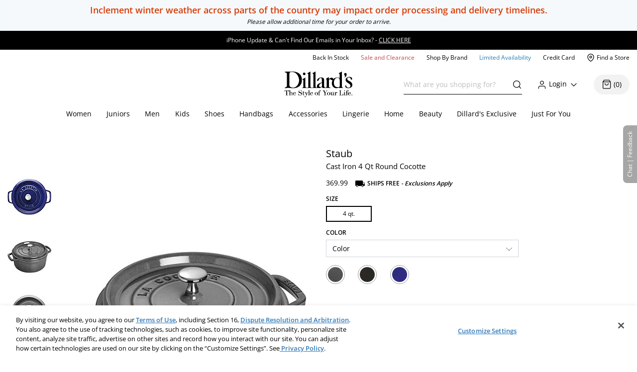

--- FILE ---
content_type: text/html; charset=utf-8
request_url: https://www.dillards.com/p/staub-cast-iron-4-qt-round-cocotte/508737797
body_size: 47329
content:

    <!doctype html>
    <html lang="en" >
      <head>
        <script src="https://cdn.quantummetric.com/network-interceptor/quantum-dillards.js" crossorigin="anonymous"></script>
        <link rel="preconnect" href="https://dimg.dillards.com" />
        <link href="/assets/css/DdsHostedGoogleFonts_35.css" rel="stylesheet" type="text/css"/>
        <link rel="preload" as="style" href="/static/dist/css/app/react-desktop.min.css?v=16" />
        <link data-chunk="desktopProductDetail" rel="preload" as="style" href="/master/dist/css/4944bcef430094ce-desktopProductDetail.css">
<link data-chunk="desktopProductDetail" rel="preload" as="style" href="/master/dist/css/4944bcef430094ce-client_components_Views_Desktop_Content_ProductDetail_ResolveSkuAtributes_js-client_component-4bcb46.css">
<link data-chunk="desktopProductDetail" rel="preload" as="style" href="/master/dist/css/4944bcef430094ce-client_customModules_radar_index_js-client_customModules_radar_radar_css-client_components_Sw-b90fa5.css">
<link data-chunk="desktop" rel="preload" as="style" href="/master/dist/css/4944bcef430094ce-desktop.css">
<link data-chunk="desktopBundle" rel="preload" as="script" href="/master/dist/4944bcef430094ce-runtime.min.js">
<link data-chunk="desktopBundle" rel="preload" as="script" href="/master/dist/4944bcef430094ce-node_modules_core-js_internals_create-iter-result-object_js-node_modules_core-js_internals_ex-f81c22.min.js">
<link data-chunk="desktopBundle" rel="preload" as="script" href="/master/dist/4944bcef430094ce-webpack_container_entry_master-webpack_sharing_provide_default_loadable_component-webpack_sha-22947c.min.js">
<link data-chunk="desktopBundle" rel="preload" as="script" href="/master/dist/4944bcef430094ce-desktopBundle.min.js">
<link data-chunk="desktop" rel="preload" as="script" href="/master/dist/4944bcef430094ce-client_components_Feedback_FeedbackContext_js.min.js">
<link data-chunk="desktop" rel="preload" as="script" href="/master/dist/4944bcef430094ce-client_components_UI_Icons_Icons_js.min.js">
<link data-chunk="desktop" rel="preload" as="script" href="/master/dist/4944bcef430094ce-client_components_Views_Shared_Header_Search_Search_js.min.js">
<link data-chunk="desktop" rel="preload" as="script" href="/master/dist/4944bcef430094ce-client_components_Containers_Shared_SharedApp_SharedApp_js-client_components_Views_Shared_Hea-f96037.min.js">
<link data-chunk="desktop" rel="preload" as="script" href="/master/dist/4944bcef430094ce-client_components_Views_Desktop_Header_Search_Search_js.min.js">
<link data-chunk="desktop" rel="preload" as="script" href="/master/dist/4944bcef430094ce-client_components_Containers_Desktop_HeaderContainer_HeaderContainer_js-client_components_Err-9037cb.min.js">
<link data-chunk="desktop" rel="preload" as="script" href="/master/dist/4944bcef430094ce-client_components_Containers_Desktop_FooterContainer_FooterContainer_js-client_components_Con-114039.min.js">
<link data-chunk="desktop" rel="preload" as="script" href="/master/dist/4944bcef430094ce-client_components_Error_Shared_ContentError_js-client_components_Error_Shared_GenericError_js-ca9e59.min.js">
<link data-chunk="desktop" rel="preload" as="script" href="/master/dist/4944bcef430094ce-desktop.min.js">
<link data-chunk="desktopProductDetail" rel="preload" as="script" href="/master/dist/4944bcef430094ce-client_components_Swiper_Swiper_js.min.js">
<link data-chunk="desktopProductDetail" rel="preload" as="script" href="/master/dist/4944bcef430094ce-node_modules_react-lazy-load-image-component_build_index_js.min.js">
<link data-chunk="desktopProductDetail" rel="preload" as="script" href="/master/dist/4944bcef430094ce-node_modules_date-fns_esm_format_index_js.min.js">
<link data-chunk="desktopProductDetail" rel="preload" as="script" href="/master/dist/4944bcef430094ce-node_modules_date-fns_esm_parse_index_js.min.js">
<link data-chunk="desktopProductDetail" rel="preload" as="script" href="/master/dist/4944bcef430094ce-client_components_Views_Shared_Content_Layouts_Widgets_HorizontalRecommendation_HorizontalRec-f683a0.min.js">
<link data-chunk="desktopProductDetail" rel="preload" as="script" href="/master/dist/4944bcef430094ce-node_modules_react-datepicker_dist_react-datepicker_min_js.min.js">
<link data-chunk="desktopProductDetail" rel="preload" as="script" href="/master/dist/4944bcef430094ce-node_modules_react-slick_lib_index_js-node_modules_core-js_modules_es_string_replace-all_js-n-09eaf3.min.js">
<link data-chunk="desktopProductDetail" rel="preload" as="script" href="/master/dist/4944bcef430094ce-client_customModules_radar_index_js-client_customModules_radar_radar_css-client_components_Sw-b90fa5.min.js">
<link data-chunk="desktopProductDetail" rel="preload" as="script" href="/master/dist/4944bcef430094ce-client_components_UI_ProductRecs_ProductRecs_js.min.js">
<link data-chunk="desktopProductDetail" rel="preload" as="script" href="/master/dist/4944bcef430094ce-client_components_Hooks_useAppContext_js-client_components_Views_Shared_Content_Chanel_Chanel-6b2047.min.js">
<link data-chunk="desktopProductDetail" rel="preload" as="script" href="/master/dist/4944bcef430094ce-client_components_Views_Desktop_Content_ProductDetail_ResolveSkuAtributes_js-client_component-4bcb46.min.js">
<link data-chunk="desktopProductDetail" rel="preload" as="script" href="/master/dist/4944bcef430094ce-client_components_Views_Desktop_Content_ProductDetail_ProductDisplayEcard_ProductDisplayEcard_js.min.js">
<link data-chunk="desktopProductDetail" rel="preload" as="script" href="/master/dist/4944bcef430094ce-desktopProductDetail.min.js">
        <link rel="stylesheet" href='/static/dist/css/app/react-desktop.min.css?v=16'/>
        <link data-chunk="desktop" rel="stylesheet" href="/master/dist/css/4944bcef430094ce-desktop.css">
<link data-chunk="desktopProductDetail" rel="stylesheet" href="/master/dist/css/4944bcef430094ce-client_customModules_radar_index_js-client_customModules_radar_radar_css-client_components_Sw-b90fa5.css">
<link data-chunk="desktopProductDetail" rel="stylesheet" href="/master/dist/css/4944bcef430094ce-client_components_Views_Desktop_Content_ProductDetail_ResolveSkuAtributes_js-client_component-4bcb46.css">
<link data-chunk="desktopProductDetail" rel="stylesheet" href="/master/dist/css/4944bcef430094ce-desktopProductDetail.css">
  
        <meta http-equiv="Content-Type" content="text/html; charset=UTF-8">
        <meta http-equiv="X-UA-Compatible" content="IE=edge,chrome=1">
        <meta http-equiv="imagetoolbar" content="no">
        <meta name="viewport" content="width=1170" />
        <meta name="format-detection" content="telephone=no">
        <meta name="robots" content="max-image-preview:large">        
                        
        <link rel="shortcut icon" href="https://dimg.dillards.com/is/image/DillardsZoom/favicon?fmt=png-alpha&bfc=on&wid=16&hei=16&qlt=90,1&resMode=sharp2" type="image/x-icon" />
        <link rel="apple-touch-icon" href="https://dimg.dillards.com/is/image/DillardsZoom/apple-touch-icon?fmt=png-alpha&bfc=on&wid=57&hei=57&qlt=90,1&resMode=sharp2" />
        <link rel="apple-touch-icon" sizes="57x57" href="https://dimg.dillards.com/is/image/DillardsZoom/apple-touch-icon-57x57?fmt=png-alpha&bfc=on&wid=57&hei=57&qlt=90,1&resMode=sharp2" />
        <link rel="apple-touch-icon" sizes="72x72" href="https://dimg.dillards.com/is/image/DillardsZoom/apple-touch-icon-72x72?fmt=png-alpha&bfc=on&wid=72&hei=72&qlt=90,1&resMode=sharp2" />
        <link rel="apple-touch-icon" sizes="76x76" href="https://dimg.dillards.com/is/image/DillardsZoom/apple-touch-icon-76x76?fmt=png-alpha&bfc=on&wid=76&hei=76&qlt=90,1&resMode=sharp2" />
        <link rel="apple-touch-icon" sizes="114x114" href="https://dimg.dillards.com/is/image/DillardsZoom/apple-touch-icon-114x114?fmt=png-alpha&bfc=on&wid=114&hei=114&qlt=90,1&resMode=sharp2" />
        <link rel="apple-touch-icon" sizes="120x120" href="https://dimg.dillards.com/is/image/DillardsZoom/apple-touch-icon-120x120?fmt=png-alpha&bfc=on&wid=120&hei=120&qlt=90,1&resMode=sharp2" />
        <link rel="apple-touch-icon" sizes="144x144" href="https://dimg.dillards.com/is/image/DillardsZoom/apple-touch-icon-144x144?fmt=png-alpha&bfc=on&wid=144&hei=144&qlt=90,1&resMode=sharp2" />
        <link rel="apple-touch-icon" sizes="152x152" href="https://dimg.dillards.com/is/image/DillardsZoom/apple-touch-icon-152x152?fmt=png-alpha&bfc=on&wid=152&hei=152&qlt=90,1&resMode=sharp2" />
        <script src='/static/dist/js/vendor/shared.bundle.min.js?v=16'></script>
        <title data-react-helmet="true">Staub Cast Iron 4 Qt Round Cocotte | Dillard&#x27;s</title>
        <meta data-react-helmet="true" charset="utf-8"/><meta data-react-helmet="true" property="og:title" content="Staub Cast Iron 4 Qt Round Cocotte | Dillard&#x27;s"/><meta data-react-helmet="true" property="og:description" content="Shop for Staub Cast Iron 4 Qt Round Cocotte at Dillard&#x27;s. Visit Dillard&#x27;s to find clothing, accessories, shoes, cosmetics &amp; more. The Style of Your Life."/><meta data-react-helmet="true" property="og:url" content="https://www.dillards.com/p/staub-cast-iron-4-qt-round-cocotte/508737797"/><meta data-react-helmet="true" property="og:type" content="website"/><meta data-react-helmet="true" property="og:locale" content="en_US"/><meta data-react-helmet="true" property="og:image" content="https://dimg.dillards.com/is/image/DillardsZoom/zoom/staub-cast-iron-4-qt-round-cocotte05641833_zi_graphite_gray.jpg"/><meta data-react-helmet="true" property="product:price:amount" content="369.99 - 369.99"/><meta data-react-helmet="true" property="product:price:currency" content="USD"/><meta data-react-helmet="true" name="description" content="Shop for Staub Cast Iron 4 Qt Round Cocotte at Dillards.com. Visit Dillards.com to find clothing, accessories, shoes, cosmetics &amp; more. The Style of Your Life."/><meta data-react-helmet="true" name="keywords" content="Dillard&amp;#039;s, Staub Cast Iron 4 Qt Round Cocotte"/>
        <link data-react-helmet="true" rel="canonical" href="https://www.dillards.com/p/staub-cast-iron-4-qt-round-cocotte/508737797"/>
        
        
                <script>
          window.__INITIAL_STATE__ = {"siteFormat":"desktop","headerFooterData":{"JSON":{"wasParms":{"cacheCallVariable":"16","domainName":"www.dillards.com","solrDomainName":"iprodlivesearch-app-slave.dds-project-ecomm-iprod-ext-pci.svc.cluster.local:3738","powerReviewsAPIKey":"e17667f7-827b-4880-8fe1-ab55b0a692b9","powerReviewsMerchantId":"689225","powerReviewsMerchantGroupId":"13763","isSaleDay":"false","isPreviewDay":"false","isPersonalizationOn":"true","myFavorites":"true","isMiniCartPopoutOn":"true","isTypeAhead":"true","displayOurStylistSuggests":"true","displayCollections":"true","useProductRecommendations":"true","adobeRecsOffByZone":"|","adobeRecsDebug":"false","cartTimerTimeOutValue":"15","activateCartTimer":"true","displayMonogram":"false","salesVerbiage":"additional 40% discount","defaultNavSort":"1","subscriptionFreq":"30,60,90","subscriptionVerbiage":"Subscription Available","subscriptionsEnabled":"false","subscriptionDayReminderValue":"5","useAfterpay":"true","afterpayMaxOrderAmt":"3000.00","bambuserEnabled":"true","afterpayProductScript":"https://js.afterpay.com/afterpay-1.x.js","isAdobeActive":"true","loadAdobeJSFromServer":"true","forceAdobeAsync":"true","adobeEnvId":"968010331b59","payPalClientId":"AVSdbaraA58612eLNBLL_asJRRkkF9t0L-zftqCX5L7iRa1JhtOmA_HMqKrxy7drE-bdxk72Dqr7thMj","isQuantumNetworkInterceptorEnabled":"true","showFeedbackTab":"true","fontCacheCallVariable":"35","generalFeedbackResetTime":"2592000000","postPurchaseFeedbackResetTime":"","displayStyliticsWidget":"true","internationalShippingScript":"https://hello.zonos.com/s/dillards_hello.js?siteKey=BHCX1AWJKM4G","bloomreachAccount_id":"7377","bloomreachAuth_key":"dillards-3c96cf8c-b969-4756-812e-64d0904a52af","bloomreachDomain_key":"dillards","isBloomreach":"false","isBloomreachAutoSuggest":"false","bloomreachPostProcessCategoryFacetLevelsList":"1,2,3,4","bloomreach_base_url":"https://core.dxpapi.com/api/v1/core/","bloomreachAutoSuggestBaseUrl":"https://suggest.dxpapi.com/api/v2/suggest/","bloomreachDisplayAllFacetsAtTopCatLevel":"true","bloomreachCategoryDrilldownEnabled":"true","bloomreachDefaultSortField":"None","dropdownCacheCallVariable":"20","eventNumViewableMonths":"3","bloomreachAxiosTimeoutMilliseconds":"60000","radarKey":"prj_live_pk_6c2c62684978429d1d4ac46cf83a30fd4113160e","personalizationCategoryIds":"430|410|445|440|892|898|890|470|435|480|450|420","personalizationPointsUpdateThreshold":"10","personalizationFavoriteBrandPointValue":"100","criteoTilesToOverride":"|9|12|15|18|","criteoTilesToOverrideMobile":"|6|8|10|12|","criteoSupersToInclude":"|420|445|435|410|450|470|425|440|430|480|","menuOrderCatIdAndName":"410|women,430|juniors,445|men,440|kids,892|women's shoes,890|men's shoes,898|kids' shoes,470|handbags,435|accessories,480|lingerie,450|home,420|beauty","isDillardsUser":"|10736872|11214593|36559972|37610197|54118903|94263580|96241859|323500343|350371267|352822391|377412027|458805134|487778362|523059730|524146641|561602079|688544961|724269782|742599738|746126333|765629736|790199092|802080566|817736570|820924931|827194851|705062176|55523421|35728070|","citiSnapshotAvailability":"true","citiDomainName":"https://citiretailservices.citibankonline.com","citiSiteId":"PLCN_DILLARDS","citiReturnURI":"https://www.dillards.com/member/manage-dillards-card","allowFindInStore":"true","findInStoreInstockQuantity":"3","imboxOnHandThreshold":"2","imboxBaseCharge":"9.00","safetechDomain":"safetechpageencryption.chasepaymentech.com","bazaarVoiceEnv":"production","bazaarVoiceMain":"main_site","bazaarVoiceSharedKey":"jCrKIjJB3hsJYUoNQcfSAx0a4"},"Mobile_Homepage_Categories":"&lt;section class=#double;mobile-menu-categories hidden-sm hidden-md hidden-lg#double;&gt;  &lt;div class=#double;container p-0#double;&gt;    &lt;div class=#double;row mx-0#double;&gt;      &lt;div class=#double;col-12 p-0#double;&gt;        &lt;nav&gt;      &lt;ul class=#double;category-list#double;&gt;    &lt;li&gt;&lt;a href=#double;/c/women?forceFlatResults=forceFlatResults#double;&gt; Women &lt;/a&gt;&lt;/li&gt;    &lt;li class=#double;show-when-international#double;&gt;&lt;a href=#double;/c/women-dresses?forceFlatResults=forceFlatResults#double;&gt;Dresses &lt;/a&gt;&lt;/li&gt;    &lt;li&gt;&lt;a href=#double;/c/juniors?forceFlatResults=forceFlatResults#double;&gt;Juniors &lt;/a&gt;&lt;/li&gt;     &lt;li&gt;&lt;a href=#double;/c/shoes?forceFlatResults=forceFlatResults#double;&gt;Shoes &lt;/a&gt;&lt;/li&gt;    &lt;li&gt;&lt;a href=#double;/c/handbags?forceFlatResults=forceFlatResults#double;&gt;Handbags &lt;/a&gt;&lt;/li&gt;    &lt;li&gt;&lt;a href=#double;/c/accessories?forceFlatResults=forceFlatResults#double;&gt;Accessories &lt;/a&gt;&lt;/li&gt;    &lt;li&gt;&lt;a href=#double;/c/lingerie?forceFlatResults=forceFlatResults#double;&gt;Lingerie &lt;/a&gt;&lt;/li&gt;    &lt;li&gt;&lt;a href=#double;/c/beauty?forceFlatResults=forceFlatResults#double;&gt;Beauty &lt;/a&gt;&lt;/li&gt;    &lt;li&gt;&lt;a href=#double;/c/men?forceFlatResults=forceFlatResults#double;&gt;Men &lt;/a&gt;&lt;/li&gt;    &lt;li&gt;&lt;a href=#double;/c/kids?forceFlatResults=forceFlatResults#double;&gt;Kids &lt;/a&gt;&lt;/li&gt;    &lt;li&gt;&lt;a href=#double;/c/home?forceFlatResults=forceFlatResults#double;&gt;Home &lt;/a&gt;&lt;/li&gt;            &lt;li&gt;&lt;a href=#double;/c/sale-clearance#double; class=#double;saleRed#double;&gt;Sale and Clearance &lt;/a&gt;&lt;/li&gt;            &lt;li&gt;&lt;a href=#double;/c/shopbybrand#double;&gt;Shop By Brand &lt;/a&gt;&lt;/li&gt;            &lt;li&gt;&lt;a href=#double;/c/limited-availability#double;  class=#double;limitedBlue#double;&gt;Limited Availability &lt;/a&gt;&lt;/li&gt;            &lt;li class=#double;hide-when-international#double; id=#double;registryLink#double;&gt;&lt;a href=#double;/registry#double; style=#double;color:#2cb0b0#double;&gt;Registry&lt;/a&gt;&lt;/li&gt;            &lt;li class=#double;hide-when-international#double; id=#double;giftCardLink#double;&gt;&lt;a href=#double;/c/giftcard#double;&gt;Gift Cards&lt;/a&gt;&lt;/li&gt;          &lt;/ul&gt;        &lt;/nav&gt;      &lt;/div&gt;    &lt;/div&gt;  &lt;/div&gt;&lt;/section&gt;","ES_Footer_Mobile":"&lt;script&gt;  $(document).ready(function () { var yearNow = new Date().getFullYear(); $(#double;#mobile-footer-copyright-year#double;).text(yearNow); });  &lt;/script&gt;&lt;div class=#double;footer-top#double;&gt;        &lt;ul class=#double;footer-top-links#double;&gt;                &lt;li class=#double;footer-top-link-section footer-closed#double;&gt;Customer Service&lt;/li&gt;                &lt;ul&gt;                        &lt;li class=#double;hide-when-international footer__ul--hideWhenInternational#double;&gt;&lt;a data-twist=#double;footer-return-policy#double;                                    href=#double;/c/customerservice#double; data-cmsp=#double;customerservice-_-contactus-_-null#double;&gt;Contact Us&lt;/a&gt;&lt;/li&gt;                            &lt;li class=#double;hide-when-international footer__ul--hideWhenInternational#double;&gt;&lt;a data-twist=#double;footer-faq#double; href=#double;/c/faqs-notices-policies#double; manual_cm_sp=#double;customerservice-_-faq-_-null#double;&gt;FAQ, Notices &amp;                    Policies&lt;/a&gt;&lt;/li&gt;                                &lt;li class=#double;hide-when-international footer__ul--hideWhenInternational#double;&gt;&lt;a data-twist=#double;footer-recalls#double;                    href=#double;/c/faqs-notices-policies?#q=RECALL#double; manual_cm_sp=#double;customerservice-_-Recalls-_-null#double;&gt;Product                    Recalls&lt;/a&gt;&lt;/li&gt;            &lt;li class=#double;show-when-international#double;&gt;&lt;a data-twist=#double;footer-international-faq#double;                    href=#double;/c/faqs-notices-policies#double;&gt;FAQ, Notices &amp; Policies&lt;/a&gt;&lt;/li&gt;                                &lt;li class=#double;show-when-international#double;&gt;&lt;a data-twist=#double;footer-recalls#double; href=#double;/c/faqs-notices-policies?#q=RECALL#double; manual_cm_sp=#double;customerservice-_-Recalls-_-null#double;&gt;Product Recalls&lt;/a&gt;&lt;/li&gt;            &lt;li class=#double;show-when-international#double; data-twist=#double;footer-customer-service-international-number-1#double;&gt;&lt;a href=#double;tel:1-817-831-5482#double;&gt;Call 1-817-831-5482&lt;/a&gt;&lt;/li&gt;                     &lt;li class=#double;show-when-international#double; data-twist=#double;footer-customer-service-international-hours-1#double;&gt;Monday-Saturday: 7AM-10PM GMT-6&lt;/li&gt;                               &lt;li class=#double;show-when-international#double; data-twist=#double;footer-customer-service-international-hours-2#double;&gt;Sunday: 12PM-6PM GMT-6&lt;/li&gt;                                   &lt;li class=#double;show-when-international#double; data-twist=#double;footer-customer-service-international-hours-2#double; style=#double;color: rgb(212, 28, 28);#double;&gt;&lt;strong&gt;Christmas Eve: 9AM-5PM CST&lt;/strong&gt;&lt;/li&gt;                            &lt;li class=#double;show-when-international#double; data-twist=#double;footer-customer-service-international-hours-2#double; style=#double;color: rgb(212, 28, 28);#double;&gt;&lt;strong&gt;Christmas Day: CLOSED&lt;/strong&gt;&lt;/li&gt;                        &lt;li class=#double;show-when-international#double; data-twist=#double;footer-international-contact-us#double;&gt;&lt;a href=#double;/internationalhelp#double; manual_cm_sp=#double;customerservice-_-ContactUS-_-null#double;&gt;Contact Us Via Email&lt;/a&gt;            &lt;/li&gt;        &lt;/ul&gt;        &lt;li class=#double;hide-when-international footer-top-link-section footer-closed#double;&gt;Dillard's Credit Card&lt;/li&gt;        &lt;ul&gt;            &lt;li class=#double;hide-when-international#double;&gt;&lt;a                    href=#double;https://citiretailservices.citibankonline.com/apply/dillards-credit-card?app=UNSOL&siteId=PLCN_DILLARDS&sc=08601&cmp=A~H~F~Z~8~E~ZFZ1~AP~DL~LC#double;                    manual_cm_sp=#double;Footer -_-promoLink-_-111918+dillards+wells+fargo+card+online+application+footer#double;                    target=#double;_blank#double; rel=#double;noopener nofollow#double;&gt;Apply for a Dillard's Card&lt;/a&gt;&lt;/li&gt;            &lt;li class=#double;hide-when-international#double;&gt;&lt;a class=#double;exit-link wf-exit-link#double; data-exitlink=#double;Footer Pay Bill Online#double;                    rel=#double;nofollow#double; href=#double;javascript:void(0);#double; data-toggle=#double;modal#double; data-target=#double;.citi-speedbump#double;                    data-modal-title=#double; #double;                    data-modal-body=#double;citibankSpeedbump({&quot;citiLink&quot;: &quot;https://citiretailservices.citibankonline.com/RSauth/signon?pageName=signon&siteId=PLCN_DILLARDS&langId=en_US&cmp=A~A~F~M~8~E~ZFZZ~MA~DL~LC&quot;})#double;                    manual_cm_sp=#double;customerservice-_-PayMyBill-_-null#double; target=#double;_blank#double;&gt;Pay Bill / View Credit Account                    &lt;span class=#double;sr-only#double;&gt;Opens a simulated dialog&lt;/span&gt; &lt;/a&gt;&lt;/li&gt;            &lt;li class=#double;hide-when-international#double;&gt;&lt;a href=#double;/c/DillardsCard?cmp=A~H~F~Z~8~E~ZFZ1~CB~DL~LC#double;                    manual_cm_sp=#double;Footer-_-ViewCreditAccount-_-CreditServices#double;                    title=#double;Dillard's Cardholder Benefits#double;&gt;Dillard's Cardholder Benefits&lt;/a&gt;&lt;/li&gt;        &lt;/ul&gt;        &lt;li class=#double;hide-when-international footer-top-link-section#double;&gt;&lt;a href=#double;/stores?#double;                manual_cm_sp=#double;EspotFooterBar-_-StoreLocator-_-TextLink0212#double;&gt;Store Locations&lt;/a&gt;&lt;/li&gt;    &lt;/ul&gt;&lt;/div&gt;&lt;div id=#double;footer_tippy_bottom#double; class=#double;footer__tippyBottom#double;&gt;    &lt;div class=#double;container-fixed container#double;&gt;        &lt;div class=#double;row mx-0#double;&gt;            &lt;div class=#double;col-sm-12 paddingFix#double;&gt;                &lt;section class=#double;footer-links footer__section--footerLinks#double;&gt;                    &lt;ul&gt;                        &lt;li&gt;&lt;a data-twist=#double;footer-sitemap#double; href=#double;/c/sitemap#double;                                manual_cm_sp=#double;customerservice-_-sitemap-_-null#double;&gt;Site Map&lt;/a&gt;&lt;/li&gt;                        &lt;li class=#double;hide-when-international#double;&gt;&lt;a data-twist=#double;footer-terms-of-use#double;                                href=#double;/c/faqs-notices-policies#q=NOTICES#double;                                manual_cm_sp=#double;customerservice-_-terms+of+use-_-null#double;&gt;Terms Of Use&lt;/a&gt;&lt;/li&gt;                        &lt;li class=#double;show-when-international#double;&gt;&lt;a data-twist=#double;footer-terms-of-use#double;                                href=#double;/c/faqs-notices-policies#q=int-policies-notices-question-legal-terms-of-use#double;                                manual_cm_sp=#double;customerservice-_-terms+of+use-_-null#double;&gt;Terms Of Use&lt;/a&gt;&lt;/li&gt;                        &lt;li class=#double;hide-when-international#double;&gt;&lt;a href=#double;/privacy#double;                                manual_cm_sp=#double;customerservice-_-privacy+policy-_-null#double;&gt;Dillard's Privacy Policy&lt;/a&gt;&lt;/li&gt;                        &lt;li class=#double;show-when-international#double;&gt;&lt;a href=#double;/privacy#double;                                manual_cm_sp=#double;customerservice-_-privacy+policy-_-null#double;&gt;Dillard's Privacy Policy&lt;/a&gt;&lt;/li&gt;                        &lt;li class=#double;hide-when-international#double;&gt;&lt;a data-twist=#double;footer-california#double;                                href=#double;/c/faqs-notices-policies?#q=policies-notices-question-california#double;                                manual_cm_sp=#double;customerservice-_-CATransparencyAct-_-null #double;&gt;California Transparency in                                Supply Chains Act&lt;/a&gt;&lt;/li&gt;                        &lt;li class=#double;show-when-international#double;&gt;&lt;a data-twist=#double;footer-california#double;                                href=#double;/c/faqs-notices-policies?#q=int-policies-notices-question-california#double;                                manual_cm_sp=#double;customerservice-_-CATransparencyAct-_-null #double;&gt;California Transparency in                                Supply Chains Act&lt;/a&gt;&lt;/li&gt;                        &lt;li&gt;&lt;a target=#double;_blank#double; rel=#double;noopener#double; class=#double;exit-link yesOL#double; data-exitlink=#double;Footer Careers#double;                                href=#double;https://careers.dillards.com/Careers/#double;&gt;Careers&lt;/a&gt;&lt;/li&gt;                        &lt;li&gt;&lt;a target=#double;_blank#double; rel=#double;noopener#double; class=#double;exit-link yesOL#double;                                data-exitlink=#double;Footer Investor Relations#double;                                href=#double;https://investor.dillards.com/overview/default.aspx#double;&gt;Investor Relations&lt;/a&gt;&lt;/li&gt;                        &lt;li&gt;&lt;a target=#double;_blank#double; rel=#double;noopener#double; class=#double;exit-link yesOL#double; data-exitlink=#double;Footer About Us#double;                                href=#double;/c/about-dillards-company-history#double;&gt;About Us&lt;/a&gt;&lt;/li&gt;                        &lt;li id=#double;flag-icon-footer#double;&gt;&lt;a href=#double;javascript:try{zonosHello();}catch(e){}#double;                                manual_cm_sp=#double;Footer-_-Int-_-ChangeCountry#double;&gt;&lt;span&gt;Change Country&lt;/span&gt;&lt;/a&gt;&lt;/li&gt;                        &lt;li class=#double;show-when-international#double;&gt;&lt;button type=#double;button#double; data-toggle=#double;modal#double;                                data-target=#double;.apo-fpo#double; data-modal-title=#double;Shipping to an APO or FPO address?#double;                                data-modal-body=#double;/assets/_APO_FPO-modal.html#double; rel=#double;nofollow#double;&gt;APO / FPO&lt;/button&gt;&lt;/li&gt;                        &lt;li&gt;&lt;button type=#double;button#double; data-twist=#double;mobile-feedback#double; class=#double;oo_footer#double;                                id=#double;feedback-footer-button#double;&gt;&lt;span class=#double;sr-only#double;&gt;Opens chat/feedback modal&lt;/span&gt;Chat |                                Feedback&lt;/button&gt;&lt;/li&gt;                        &lt;li&gt;&lt;button class=#double;privacyChoicesButton#double; data-twist=#double;footer-cookie-settings#double;                                id=#double;footer_cookie_settings#double; type=#double;button#double;                                onClick=#double;typeof Optanon !== 'undefined' && Optanon.ToggleInfoDisplay();#double;&gt;Your Privacy                                Choices&lt;/button&gt;&lt;span class=#double;privacyChoicesIcon#double; aria-hidden=#double;true#double;&gt;&lt;svg                                    viewBox=#double;0 0 29.2 14#double; xmlns=#double;http://www.w3.org/2000/svg#double; width=#double;22#double; height=#double;22#double;                                    aria-hidden=#double;true#double; focusable=#double;false#double;&gt;                                    &lt;path                                        d=#double;m22.2,0H7C3.1,0,0,3.1,0,7s3.1,7,7,7h15.2c3.9,0,7-3.1,7-7S26,0,22.2,0ZM1.2,7C1.2,3.8,3.8,1.2,7,1.2h9.9l-3.1,11.6h-6.8c-3.2,0-5.8-2.6-5.8-5.8Z#double;                                        fill-rule=#double;evenodd#double; fill=#double;#222#double;&gt;&lt;/path&gt;                                    &lt;path                                        d=#double;m24.2,4c.2.2.2.6,0,.8h0l-2.1,2.2,2.2,2.2c.2.2.2.6,0,.8s-.6.2-.8,0h0l-2.2-2.2-2.2,2.2c-.2.2-.6.2-.8,0-.2-.2-.2-.6,0-.8h0l2.1-2.2-2.2-2.2c-.2-.2-.2-.6,0-.8.2-.2.6-.2.8,0h0l2.2,2.2,2.2-2.2c.2-.2.6-.2.8,0Z#double;                                        fill=#double;#fff#double;&gt;&lt;/path&gt;                                    &lt;path                                        d=#double;m12.3,4.1c.2.2.3.6.1.8h0l-4.2,4.9c-.1.1-.2.2-.3.2-.2.1-.5.1-.7-.1h0l-2.2-2.2c-.2-.2-.2-.6,0-.8.2-.2.6-.2.8,0h0l1.8,1.7,3.8-4.5c.2-.2.6-.2.9,0Z#double;                                        fill=#double;#222#double;&gt;&lt;/path&gt;                                &lt;/svg&gt;&lt;/span&gt;&lt;/li&gt;                    &lt;/ul&gt;                &lt;/section&gt;                &lt;div class=#double;footer-bottom#double;&gt;                    &lt;p data-twist=#double;toggle-shop-brands-copy#double; class=#double;copy disclaimer#double;&gt;Prices and sale offers may vary by                        store location, including Dillards.com, and are subject to change. &copy; &lt;span                            id=#double;mobile-footer-copyright-year#double;&gt;&lt;/span&gt; Dillard's&lt;/p&gt;                    &lt;p class='qmSessionID'&gt;***&lt;/p&gt;                &lt;/div&gt;            &lt;/div&gt;        &lt;/div&gt;    &lt;/div&gt;&lt;/div&gt;","ES_EMAIL_DISCLAIMER_FOOTER":"&lt;p class=#double;email-disclaimer-footer mx-auto m-l-auto m-r-auto#double; style=#double;color: white !important;#double;&gt;We use certain tools to capture data related to when you open our messages, click on any links or banners it contains, or make purchases.&lt;/p&gt;","ES_Logo":"&lt;a data-twist=#double;logo#double; href=#double;/#double; manual_cm_sp=#double;Header-_-Logo-_-ImageLink#double; id=#double;logo-spot#double; alt=#double;Shop Dillards.com#double;&gt;    &lt;svg role='img' aria-labelledby=#double;dillardsLogo#double; height=#double;53px#double; width=#double;136px#double; version=#double;1.1#double; xmlns=#double;http://www.w3.org/2000/svg#double; xmlns:xlink=#double;http://www.w3.org/1999/xlink#double; x=#double;0px#double; y=#double;0px#double; viewBox=#double;0 0 118.3 44.8#double; style=#double;enable-background:new 0 0 118.3 44.8;#double; xml:space=#double;preserve#double;&gt;&lt;title id=#double;dillardsLogo#double;&gt;Dillard's The Style of Your Life Homepage&lt;/title&gt;&lt;g&gt;&lt;path d=#double;M39.1,29.1h0.1c2.9-0.4,5.9-0.4,8.8,0v-0.5c-2.9-0.4-2.9-0.8-3-3.9V0.4c-0.3-0.7-0.7,0-0.7,0l-1.9,1.3l-2.7,1.2v0.4c2.4,1.4,1.5,1.8,1.7,3.5v17.9c0,3,0.5,3.5-2.3,3.9c-2.7-0.4-2.9-0.8-2.9-3.9V10.9c-0.3-0.5-0.7,0-0.7,0l-1.9,1.3L31,13.4v0.4c2.4,1.4,1.6,1.8,1.7,3.5v7.4c0,3,0.5,3.5-2.4,3.9v0.5C33.2,28.7,36.2,28.7,39.1,29.1z#double;&gt;&lt;/path&gt;&lt;path d=#double;M109.4,12.8c0.1-1.6,1.3-2.5,3-2.5c2.3,0,2.8,1.9,3.6,3.7c0,0.1,0.1,0.2,0.2,0.2c0.4,0.3,0.9,0.3,1.3-0.1c1-1,0-3.1-0.3-3.4c-1.3-0.9-2.9-1.4-4.5-1.3c-2.3,0-6.2,2.2-6.2,5.3c0,5.3,8.5,5.7,8.5,10.3c0,0,0,0,0,0c0,1.8-1.4,3.4-3.3,3.4c-2.8,0-3.7-2-4.4-3.7c0,0,0,0,0,0c0-0.4-0.4-0.6-0.7-0.6c-1,0-0.7,2.2-0.1,3.4c0.6,1.2,3,1.8,4.8,1.7v0c4-0.2,7-2.1,7-5.7C118.4,16.3,109.1,17.3,109.4,12.8z#double;&gt;&lt;/path&gt;&lt;path d=#double;M2.6,2c0.9,0.3,1.3,1,1.3,3.3v19.3c0,4-3.9,2.6-3.8,4.2c0,0.5,2.3,0.4,2.8,0.3c1-0.4,2.1-0.5,3.2-0.5c1.5,0,4.3,0.6,9.2,0.6c4.4,0,15-1.9,14.8-14.6C30,2.4,19.5-0.1,13,0.1c-2.2,0-4.3,0.3-6.4,0.2C4.8,0,2.9,0.1,1.1,0.4c-0.3,0.1-1,0-1,1C0,1.6,1.7,1.6,2.6,2z M8.2,4.5c0-3,1.5-3.7,4.6-3.7c9.1,0,12.6,10.1,12.4,15C25,22.5,20,28.5,14.5,28.3c-1.6-0.1-6.1-0.8-6.2-4.1V4.5z#double;&gt;&lt;/path&gt;&lt;path d=#double;M77.4,24.2v-8.3c0,0-0.4-2.1,2.1-2.3c1.6-0.2,1.5,1.9,4.1,1.6c0.1,0,0.1,0,0.2,0C82.9,17,82.4,19,82.5,21c0,4,3.1,8.1,7.4,8.2c1.8,0,3.7-0.4,5.3-1.2c0.4-0.1,0.3,1.1,0.8,1.1c0.5,0,2.6-0.4,2.6-0.4l3.3,0.4v-0.4c-2.3-1.2-1.9-3.3-1.9-4.9V0.5c0-0.7-0.4-0.2-0.4-0.2L97,1.7l-2.4,1.2l-0.1,0.3c2,1.4,1.6,1.6,1.6,3.3v5.1c-1-0.7-2.1-1.1-3.3-1.2c-2.9-0.1-5.8,1-7.9,3c0-0.3,0-0.7-0.1-1c-0.1-1.1-1.8-1.5-3-1.5c-2.6,0-4.1,2.6-4.5,2.2l-0.2-0.4v-2.5c-0.7-0.7-0.9,0-0.9,0l-1.9,1.3l-2.1,1.1V13c1.3,1.2,1.2,1.3,1.2,3.1v8.2c0,3,0.2,3.7-2.1,4.1c-2.9-0.8-2.1-1.8-2.3-6.2v-5.7c0-3.2,0.1-6-5.2-6c-5.3,0-7.3,4.2-7.3,5.3c0.1,1.5,2.5,0.2,2.9-0.4c0.4-0.7,0.9-3.9,3.6-4c2.4-0.1,2.1,3.5,2,7.8c0,0-5,1.1-7.1,3.3c-0.6,0.6-1.1,1.4-1.4,2.2c-0.5,1.5-0.3,2.5,0.2,3.2c-2.3,1.1-2.7-0.4-2.8-3.2V0.3c-0.4-0.7-0.7,0-0.7,0l-1.9,1.3l-2.7,1.3v0.4c2.4,1.4,1.6,1.8,1.7,3.5v17.9c0,3,0.5,3.5-2.4,3.9V29c2.5-0.3,5-0.3,7.5,0c0.8-0.1,1.6-0.2,2.3-0.4c0.8,0.3,1.7,0.5,2.6,0.4c1.7-0.1,3.3-0.8,4.5-2c0.8,0.7,1.6,2,2.7,2H71c0,0,0.1,0,0.1,0h0.8v-0.1c2.7-0.2,5.4-0.2,8.1,0.1c0-0.2,0-0.4,0-0.6C76.8,28.1,77.4,25.3,77.4,24.2z M92.2,11c1.8,0,4.1,0.5,4.1,5.2l0,9.7c-1,1.9-3.2,1.7-4.7,1.5c-2.9-0.4-5.5-2.4-5.6-8C86,15.4,88.5,11,92.2,11z M65.2,25.8c-0.7,0.8-1.2,1.5-2.3,1.5c-1.8,0-3-1-2.8-2.6c0.3-2.5,4.2-5,5.2-4.3v0C65.2,20.4,65.2,25.8,65.2,25.8z#double;&gt;&lt;/path&gt;&lt;path d=#double;M34.2,6.4c1.2,0,2.2-1,2.2-2.2c0-1.2-1-2.3-2.3-2.3c-1.2,0-2.3,1-2.3,2.3C32,5.4,33,6.4,34.2,6.4z#double;&gt;&lt;/path&gt;&lt;path d=#double;M105.4,7.8c0.3,1.3-0.3,1.7-1.1,2.7v0c2.5-0.6,4.2-3,4-5.6c0-0.2,0-0.4,0-0.5c-0.2-1.2-1.4-2-2.6-1.7c0,0,0,0,0,0c-1.1,0.1-1.8,1.1-1.7,2.1C104.1,6.3,105,6.1,105.4,7.8z#double;&gt;&lt;/path&gt;&lt;path d=#double;M0,35.4h0.3l0-0.1c0.5-1.9,1.5-1.9,2-1.9h0.5v7.7H1.7v0.5h4v-0.4H4.4v-7.7h0.5c0.5,0,1.5,0,2,1.9l0,0.1h0.4V33H0V35.4z#double;&gt;&lt;/path&gt;&lt;path d=#double;M13.5,37.8c0-1.1-0.7-1.7-1.8-1.7c-0.7,0-1.5,0.3-1.9,0.9v-4.2H7.6v0.4h0.9V41H7.6v0.5h3v-0.4H9.8l0-2.5c0-0.5,0.1-1,0.4-1.4c0.3-0.4,0.8-0.6,1.3-0.7c0.7,0,0.8,0.6,0.8,0.9v3.6h-0.9v0.4h3v-0.4h-0.9V37.8z#double;&gt;&lt;/path&gt;&lt;path d=#double;M17.7,36.1c-0.1,0-0.1,0-0.2,0c-1.5,0-2.7,1.3-2.7,2.8c0,0.7,0.2,1.4,0.7,1.9c0.5,0.5,1.1,0.8,1.8,0.8c0.1,0,0.2,0,0.2,0c0.1,0,0.1,0,0.2,0c0.9,0,1.7-0.6,1.9-1.5l0-0.2h-0.4l0,0.1c-0.2,0.8-0.9,1.3-1.7,1.2c-1,0-1.5-0.7-1.5-2.2v-0.4h3.6l0-0.1c0-0.6-0.1-1.2-0.5-1.6C18.8,36.5,18.3,36.2,17.7,36.1z M16.2,38.2c0.1-1.2,0.5-1.7,1.2-1.7c0.5,0,0.9,0.1,0.9,1.2c0,0.2,0,0.3,0,0.5L16.2,38.2z#double;&gt;&lt;/path&gt;&lt;path d=#double;M28.3,36.6l-1.5-0.5c-0.8-0.3-1.6-0.6-1.6-1.5c0-0.8,0.7-1.5,1.6-1.5c0,0,0.1,0,0.1,0c0,0,0,0,0.1,0c1.1,0,2,0.9,2.1,2l0,0.1h0.4V33h-0.4l0,0.1c-0.1,0.2-0.1,0.2-0.2,0.2s-0.3-0.1-0.5-0.1c-0.3-0.1-0.7-0.3-1.4-0.3c0,0,0,0,0,0c-1.4-0.1-2.6,1-2.7,2.4c0,0.1,0,0.1,0,0.2c0,1.1,0.6,1.8,2,2.1l1.3,0.4c0.8,0.1,1.4,0.8,1.5,1.6c0,0.5-0.1,0.9-0.5,1.2c-0.3,0.3-0.7,0.5-1.2,0.5c-0.1,0-0.2,0-0.3,0c-0.9,0-2.2,0-2.7-2.4l0-0.1h-0.4l0,2.8h0.4l0-0.1c0-0.1,0.1-0.2,0.2-0.2c0.3,0,0.7,0.1,1,0.3c0.5,0.1,1,0.2,1.5,0.2c0.1,0,0.1,0,0.2,0c0.7,0,1.4-0.3,1.9-0.7c0.6-0.5,0.9-1.2,1-2c0-0.1,0-0.1,0-0.2C30.3,37.2,29,36.8,28.3,36.6z#double;&gt;&lt;/path&gt;&lt;path d=#double;M35,40.4l-0.4-0.2l0,0.2c0,0.5-0.4,0.9-0.9,0.9c-0.1,0-0.6,0-0.6-0.9v-3.7h1.7v-0.4h-1.7v-1.8L33,34.7c-0.1,0.1-0.3,0.2-0.5,0.1c-0.1,0-0.3,0-0.4-0.1l-0.2-0.1v1.6H31v0.4h0.9v3.6c0,1,0.5,1.4,1.7,1.4c0,0,0.1,0,0.1,0C34.4,41.7,34.9,41.2,35,40.4L35,40.4z#double;&gt;&lt;/path&gt;&lt;path d=#double;M41.1,36.3h-2v0.4H40l-1.4,3.2l-1.3-3.2h0.9v-0.4h-3.2v0.4H36l2,4.9l-0.5,1.3c-0.5,1.3-0.8,1.6-1.2,1.6c-0.2,0-0.2,0-0.2-0.1c0-0.1,0-0.2,0.1-0.3c0.1-0.1,0.1-0.2,0.1-0.4c0-0.3-0.4-0.5-0.7-0.5c-0.4,0-0.6,0.3-0.7,0.6c0,0,0,0.1,0,0.1c0,0.6,0.5,1,1,1c0,0,0.1,0,0.1,0c0.8,0,1.2-0.6,1.7-1.7c0.1-0.2,0.2-0.4,0.3-0.6c0.2-0.5,0.4-0.9,0.6-1.4l1.9-4.4h0.7V36.3z#double;&gt;&lt;/path&gt;&lt;polygon points=#double;43.2,32.9 41.1,32.9 41.1,33.3 42,33.3 42,41.1 41.1,41.1 41.1,41.5 44.1,41.5 44.1,41.1 43.2,41.1 #double;&gt;&lt;/polygon&gt;&lt;path d=#double;M47.4,36.1c-0.1,0-0.1,0-0.2,0c-1.5,0-2.7,1.3-2.7,2.8c0,0.7,0.2,1.4,0.7,1.9c0.5,0.5,1.1,0.8,1.8,0.8c0.1,0,0.2,0,0.2,0c0.1,0,0.1,0,0.2,0c0.9,0,1.7-0.6,1.9-1.5l0-0.2H49l0,0.1c-0.2,0.8-0.9,1.3-1.7,1.2c-1.2,0-1.4-1.2-1.4-2.2v-0.4l3.6,0l0-0.1c0-0.6-0.1-1.2-0.5-1.6C48.6,36.5,48,36.2,47.4,36.1z M45.9,38.2c0.1-1.2,0.5-1.7,1.2-1.7c0.5,0,0.9,0.1,0.9,1.2c0,0.2,0,0.3,0,0.5L45.9,38.2z#double;&gt;&lt;/path&gt;&lt;path d=#double;M56.9,36.7C56.9,36.7,56.9,36.7,56.9,36.7c-0.2-0.1-0.3-0.2-0.4-0.2c-0.1,0-0.1-0.1-0.2-0.1c-0.1,0-0.2-0.1-0.2-0.1c-0.1,0-0.2-0.1-0.3-0.1c-0.1,0-0.1,0-0.2,0c-0.1,0-0.2,0-0.2,0h0c0,0-0.1,0-0.1,0c0,0-0.1,0-0.1,0c-1.4,0.1-2.6,1.2-2.7,2.7v0c0,0.8,0.4,1.4,1,2c0.5,0.5,1.2,0.7,1.9,0.7c0.1,0,0.1,0,0.2,0c1.4-0.1,2.6-1.2,2.7-2.7c0-0.8-0.4-1.4-1-2C57.1,36.9,57,36.8,56.9,36.7z M55.3,36.6c0.8,0,1.4,0.4,1.4,2.4c0,2.2-0.7,2.4-1.4,2.4s-1.4-0.2-1.4-2.4C53.9,37,54.5,36.6,55.3,36.6z#double;&gt;&lt;/path&gt;&lt;path d=#double;M63.3,33.8C63.3,33.7,63.3,33.7,63.3,33.8c0-0.1-0.1-0.2-0.1-0.2c0,0,0,0,0-0.1c-0.2-0.4-0.7-0.7-1.4-0.7h0c-0.7,0.1-1.4,0.4-1.8,1.1c-0.4,0.6-0.6,1.3-0.5,2v0.5h-0.9v0.4h0.9v4.4h-0.9v0.4h3.2v-0.4h-1.1v-4.4h1.4v-0.4h-1.4v-1.5c0-1,0.4-1.6,1-1.6c0.2,0,0.5,0.1,0.5,0.3c0,0.2-0.1,0.2-0.1,0.3C62.1,34,62,34.1,62,34.2c0,0.3,0.4,0.5,0.6,0.5c0,0,0,0,0,0c0.2,0,0.3-0.1,0.5-0.2c0.1-0.1,0.2-0.3,0.2-0.5c0,0,0-0.1,0-0.1C63.4,33.9,63.4,33.9,63.3,33.8z#double;&gt;&lt;/path&gt;&lt;polygon points=#double;73.6,33.4 74.8,33.4 74.8,33 72.1,33 72.1,33.4 73.2,33.4 71.2,37.1 69.1,33.4 70.1,33.4 70.1,33 66.3,33 66.3,33.4 67.4,33.4 70,37.9 70,41.1 68.7,41.1 68.7,41.5 72.7,41.5 72.7,41.1 71.4,41.1 71.4,37.6 #double;&gt;&lt;/polygon&gt;&lt;path d=#double;M85.7,41.1v-4.8h-2.1v0.4h0.9v2.6c0.1,1-0.6,1.8-1.5,2c-0.3,0-0.5-0.1-0.6-0.3c-0.1-0.2-0.2-0.6-0.2-1v-3.6h-0.1v-0.1H80v0.4h0.9v3.2c0,1,0.4,1.3,0.6,1.5c0.3,0.2,0.7,0.3,1.2,0.3c0,0,0.1,0,0.1,0c0.7,0,1.3-0.4,1.7-0.9v0.7h2.1l0-0.1h0l0,0l0-0.3H85.7z#double;&gt;&lt;/path&gt;&lt;path d=#double;M90.8,36.1C90.8,36.1,90.8,36.1,90.8,36.1c-0.6,0-1.1,0.3-1.4,0.8v-0.6h-2.2v0.4h0.9v4.4h-0.9v0.4h3.1v-0.4h-1v-2.5c0-1.3,0.7-1.9,1.1-1.9c0.3,0,0.3,0.1,0.3,0.2c0,0.2,0,0.3-0.1,0.4c0,0.1-0.1,0.2-0.1,0.3c0,0.4,0.4,0.4,0.6,0.4c0.5,0,0.7-0.3,0.7-0.8C91.9,36.6,91.4,36.1,90.8,36.1z#double;&gt;&lt;/path&gt;&lt;path d=#double;M102.1,38.8c-0.4,1.5-1.1,2.3-2.3,2.3h-1.9v-7.7h1.3v-0.1h0v-0.2h0V33h-4v0.4h1.3v7.7h-1.3v0.4h7.3v-2.8L102.1,38.8L102.1,38.8z#double;&gt;&lt;/path&gt;&lt;polygon points=#double;105.5,36.3 103.4,36.3 103.4,36.7 104.2,36.7 104.2,41.1 103.4,41.1 103.3,41.5 106.4,41.5 106.4,41.1 105.5,41.1 #double;&gt;&lt;/polygon&gt;&lt;circle cx=#double;104.8#double; cy=#double;33.7#double; r=#double;0.7#double;&gt;&lt;/circle&gt;&lt;path d=#double;M109.1,34.8c0-1,0.4-1.6,1-1.6c0.3,0,0.5,0.1,0.5,0.3c0,0.2-0.1,0.2-0.1,0.3c-0.1,0.1-0.1,0.2-0.1,0.4c0,0.3,0.4,0.5,0.6,0.5c0,0,0,0,0,0c0.2,0,0.3-0.1,0.5-0.2c0.1-0.1,0.2-0.3,0.2-0.5c0,0,0-0.1,0-0.1c0-0.5-0.5-1.2-1.6-1.2h0c-0.7,0.1-1.4,0.4-1.8,1.1c-0.4,0.6-0.6,1.3-0.5,2v0.5H107v0.4h0.9v4.4H107l-0.1,0.4h3.2v-0.2h0v-0.2h0v0h-1v-4.4h1.4v-0.4h-1.4V34.8z#double;&gt;&lt;/path&gt;&lt;path d=#double;M113.6,36.1c-0.1,0-0.1,0-0.2,0c-1.5,0-2.7,1.3-2.7,2.8c-0.1,1.5,1.1,2.7,2.6,2.8c0.1,0,0.2,0,0.2,0c0.1,0,0.1,0,0.2,0c0.9,0,1.7-0.6,1.9-1.5l0-0.2h-0.4l0,0.1c-0.2,0.8-0.9,1.3-1.7,1.2c-1.2,0-1.4-1.2-1.4-2.2v-0.4l3.6,0l0-0.1c0-0.6-0.1-1.2-0.5-1.6C114.8,36.5,114.2,36.2,113.6,36.1z M114.3,38.2l-2.1,0c0.1-1.2,0.5-1.7,1.2-1.7c0.5,0,0.9,0.1,0.9,1.2C114.3,37.9,114.3,38.1,114.3,38.2z#double;&gt;&lt;/path&gt;&lt;circle cx=#double;117.6#double; cy=#double;40.9#double; r=#double;0.7#double;&gt;&lt;/circle&gt;&lt;path d=#double;M77,36.2L77,36.2c0,0-0.1,0-0.1,0c-0.1,0-0.1,0-0.2,0c-1.4,0.1-2.6,1.2-2.7,2.7v0c0,0.8,0.4,1.4,1,2c0.5,0.5,1.2,0.7,1.9,0.7c0.1,0,0.1,0,0.2,0c0.8,0,1.5-0.4,2-1c0.4-0.4,0.6-1,0.7-1.6C79.6,37.4,78.5,36.3,77,36.2z M75.5,38.9c0-1.1,0.2-1.7,0.5-2.1c0.2-0.2,0.5-0.2,0.8-0.2c0.8,0,1.4,0.4,1.4,2.4c0,2.2-0.7,2.4-1.4,2.4c-0.4,0-0.9-0.1-1.1-0.6C75.5,40.2,75.5,39.7,75.5,38.9z#double;&gt;&lt;/path&gt;&lt;/g&gt;&lt;/svg&gt;&lt;/a&gt;","ES_Tippy_Top_HTML":"&lt;style&gt;div[data-espotname='ES_Tippy_Top_HTML'] #inclementweather p.primary-weather-message {display: block !important;font-size: 18px !important;color: #d63d08 !important;font-weight: 600 !important;line-height: normal !important;}#layoutCheckout div[data-espotname='ES_Tippy_Top_HTML'] #inclementweather p.primary-weather-message {display: block !important;font-size: 18px !important;color: #d63d08 !important;font-weight: 600 !important;line-height: normal !important;}div[data-espotname='ES_Tippy_Top_HTML'] #inclementweather p.shipModeMessage {display: block !important; font-size: 14px !important;font-weight: 600 !important;color: #000 !important;line-height: normal !important;}#layoutCheckout div[data-espotname='ES_Tippy_Top_HTML'] #inclementweather p.shipModeMessage {display: block !important; font-size: 14px !important;font-weight: 600 !important;color: #000 !important;line-height: normal !important;}div[data-espotname='ES_Tippy_Top_HTML'] #inclementweather p.footnote {display: block !important;padding: 5px 22% 0 !important;font-size: 12px !important;font-weight: 400 !important;color: #000 !important;line-height: 1.2 !important;}#layoutCheckout div[data-espotname='ES_Tippy_Top_HTML'] #inclementweather p.footnote {display: block !important;padding-top: 5px!important;font-size: 12px !important;font-weight: 400 !important;color: #000 !important;line-height: 1.2 !important;}div[data-espotname='ES_Tippy_Top_HTML'] .giftLinks {padding-top: 4px;}div[data-espotname='ES_Tippy_Top_HTML'] .giftLinks  a.shipping-link h2 {margin-top: 0;margin-bottom: 5px;padding-bottom: 0;border-bottom: 0;text-transform: none;font-size: 14px !important;font-weight: bold;}div[data-espotname='ES_Tippy_Top_HTML'] .tabletPage #inclementweather p.primary-weather-message {font-size: 18px !important;}div[data-espotname='ES_Tippy_Top_HTML'] .tabletPage #inclementweather p.footnote {padding: 3px 22% 0!important;}.mobilePage div[data-espotname='ES_Tippy_Top_HTML'] #inclementweather p.primary-weather-message {padding: 0;font-size: 18px !important;color: #d63d08 !important;line-height: normal !important;}.mobilePage div[data-espotname='ES_Tippy_Top_HTML'] #inclementweather p.shipModeMessage {padding: 0;font-size: 14px !important;color: #000 !important;}.mobilePage div[data-espotname='ES_Tippy_Top_HTML'] #inclementweather p.footnote {padding: 3px 0 0 0 !important;font-size: 12px !important;color: #000 !important;}.header_promo_static_wrapper {background-color: #f4fafc !important;background-image: url(https://dimg.dillards.com/is/image/DillardsZoom/012326_inclementweather?fmt=pjpeg&wid=1690&hei=280&qlt=90,1&resMode=sharp2) !important;background-size: 100% !important;background-position-y: -48px!important;background-position-x: center !important;}a.shipping-link:hover {opacity: 70%;}    .desktopPage#layoutCheckout .header_promo_static_wrapper .promoHeadingContainer .promoHeading {        display: block !important;    }@media only screen and (min-device-width: 768px) and (max-device-width: 1024px) and (-webkit-min-device-pixel-ratio: 1) {#tippy-top .row {margin: 0 30% !important;}}.tabletPage .TabletMenu__backdrop {top: 310px;}@media screen and (min-device-width: 280px) and (max-device-width: 900px) {.mobilePage  .header_promo_static_wrapper {background-image: none!important;}.mobilePage div[data-espotname='ES_Tippy_Top_HTML'] #inclementweather p.footnote{font-size: 10px !important;}.mobilePage div[data-espotname='ES_Tippy_Top_HTML'] .giftLinks a.shipping-link h2{font-size: 14px;}.mobilePage div[data-espotname='ES_Tippy_Top_HTML'] #inclementweather p.primary-weather-message{font-size: 16px !important;}}&lt;/style&gt;&lt;div id=#double;inclementweather#double;&gt;&lt;div&gt;&lt;p class=#double;primary-weather-message#double;&gt;Inclement winter weather across parts of the country may impact order processing and delivery timelines.&lt;/p&gt;&lt;p class=#double;footnote#double;&gt;&lt;em&gt;Please allow additional time for your order to arrive.&lt;/em&gt;&lt;/p&gt;&lt;/div&gt;&lt;/div&gt;","ES_Header_Promo_JSON":["&lt;div class='promoHeading'&gt;&lt;a href='/c/sale-clearance' manual_cm_sp='header-_-promoLink-_-011526+incredible+deals+shop+now' tabindex='-1'&gt;&lt;p&gt;Incredible Deals on Thousands of New Markdowns Up to 33%-65% off! - &lt;span class='promoTextLink'&gt;SHOP NOW&lt;/span&gt;&lt;/p&gt;&lt;/a&gt;&lt;/div&gt;","&lt;div class='promoHeading'&gt;&lt;a href='/c/ios-update-for-dillards-email' manual_cm_sp='header-_-promoLink-_-112425+iphone+updates+shop+now' tabindex='-1'&gt;&lt;p&gt;iPhone Update & Can't Find Our Emails in Your Inbox? - &lt;span class='promoTextLink'&gt;CLICK HERE&lt;/span&gt;&lt;/p&gt;&lt;/a&gt;&lt;/div&gt;","&lt;div class='promoHeading'&gt;&lt;a href='/c/instore-availability' manual_cm_sp='header-_-promoLink-_-061825+instore+availability+shop+now' tabindex='-1'&gt;&lt;p&gt;Check For In-Store Availability On The Products You Love - &lt;span class='promoTextLink'&gt;LEARN MORE&lt;/span&gt;&lt;/p&gt;&lt;/a&gt;&lt;/div&gt;","&lt;div class='promoHeading'&gt;&lt;a href='/c/DillardsCard?cmp=AHHJ8EZZZ1LMDL~LC' manual_cm_sp='header-_-promoLink-_-081924+citi+dillards+card+shop+now' tabindex='-1'&gt;&lt;p&gt;EARN POINTS WHEN YOU USE YOUR DILLARD’S CREDIT CARD - &lt;span class='promoTextLink'&gt;LEARN MORE&lt;/span&gt;&lt;/p&gt;&lt;/a&gt;&lt;/div&gt;"],"ES_FEEDBACKCHAT_SHIPPING":"&lt;div&gt;  &lt;p&gt;Orders typically leave our warehouse 24-48 hours after order is placed. Delivery can vary depending on distance.&lt;/p&gt;  &lt;strong&gt;Shipping and Handling Fees&lt;/strong&gt;&lt;br&gt;  &lt;div style=#double;font-size:11px;#double;&gt;      &lt;table class=#double;table#double;&gt;          &lt;caption&gt;&lt;strong&gt;CONTINENTAL &lt;abbr class=#double;initialism#double;&gt;U.S.&lt;/abbr&gt;&lt;/strong&gt;&lt;/caption&gt;                          &lt;thead&gt;              &lt;tr&gt;                  &lt;th scope=#double;col#double; class=#double;p-2#double;&gt;MERCHANDISE TOTAL&lt;/th&gt;&lt;th scope=#double;col#double; class=#double;p-2#double;&gt;Standard&lt;/th&gt;&lt;th scope=#double;col#double;&gt;Expedited&lt;/th&gt;&lt;th scope=#double;col#double; class=#double;p-2#double;&gt;Next Business Day&lt;/th&gt;              &lt;/tr&gt;          &lt;/thead&gt;          &lt;tbody&gt;              &lt;tr&gt;                  &lt;td&gt;Up to $149.99&lt;/td&gt;&lt;td&gt;$9.95&lt;/td&gt;&lt;td&gt;$20.00&lt;/td&gt;&lt;td&gt;$30.00&lt;/td&gt;              &lt;/tr&gt;              &lt;tr&gt;                  &lt;td&gt;$150.00 and Up&lt;/td&gt;&lt;td&gt;Free*&lt;/td&gt;&lt;td&gt;$20.00&lt;/td&gt;&lt;td&gt;$30.00&lt;/td&gt;              &lt;/tr&gt;          &lt;/tbody&gt;                      &lt;/table&gt; &lt;div style=#double;font-size:11px;#double;&gt;                          &lt;table class=#double;table#double;&gt;                              &lt;caption&gt;&lt;strong&gt;ALASKA, HAWAII, &lt;abbr class=#double;initialism#double;&gt;U.S.&lt;/abbr&gt; TERRITORIES&lt;/strong&gt;&lt;/caption&gt;                              &lt;thead&gt;                                  &lt;tr&gt;                                      &lt;th scope=#double;col#double; class=#double;p-2#double;&gt;Standard&lt;/th&gt;                                      &lt;th scope=#double;col#double; class=#double;p-2#double;&gt;Expedited&lt;/th&gt;                                      &lt;th scope=#double;col#double; class=#double;p-2#double;&gt;Next Business Day&lt;/th&gt;                                  &lt;/tr&gt;                              &lt;/thead&gt;                              &lt;tbody&gt;                                  &lt;tr&gt;                                      &lt;td&gt;$25&lt;/td&gt;                                      &lt;td&gt;Not Available&lt;/td&gt;                                      &lt;td&gt;Not Available&lt;/td&gt;                                  &lt;/tr&gt;                              &lt;/tbody&gt;                          &lt;/table&gt;                      &lt;/div&gt;  &lt;p&gt;&lt;i&gt; *Free Standard shipping on orders with merchandise totaling $150 and over is available if the order is placed on a non-additional clearance sale day.&lt;/i&gt;&lt;/p&gt;&lt;/div&gt;  &lt;p&gt;Looking for shipping information about an order? Check &lt;a                    class=#double;text--limitedAvailability underline#double;                    href=#double;/webapp/wcs/stores/servlet/OrderStatusLoginChk?storeId=301&catalogId=301&langId=-1&orderStatus=true#double;                  &gt;Your Order Status.                  &lt;/a&gt;&lt;/p&gt;&lt;/div&gt;","ES_FEEDBACKCHAT_RETURNS":"&lt;div&gt;  &lt;p&gt;    Items purchased on Dillards.com that are eligible for return can be returned    within 30 calendar days from the purchase date. Start a return    &lt;a      class=#double;text--limitedAvailability underline#double;      href=#double;/webapp/wcs/stores/servlet/OrderStatusLoginChk?storeId=301&catalogId=301&langId=-1&orderStatus=true#double;    &gt;      here.    &lt;/a&gt;  &lt;/p&gt;  &lt;p style=#double;color: #c5171d#double;&gt;    *Holiday Return Policy: Purchases made November 1st through December 12th on    eligible merchandise will be accepted for return through January 11th.    Returns made more than 30 days past the original purchase date will receive    store credit. Please note purchases made outside these dates will follow our    standard 30-day return policy.  &lt;/p&gt;  &lt;p&gt;    For details, see our full    &lt;a class=#double;text--limitedAvailability underline#double; href=#double;/c/returns#double; id=#double;feedbackChatReturnsLink#double;&gt;      Online Return Policy.    &lt;/a&gt;  &lt;/p&gt;&lt;/div&gt;","ES_Consolidated_Header":"&lt;ul&gt;   &lt;li&gt;      &lt;a href=#double;/c/sale-clearance#double; manual_cm_sp=#double;Header-_-SaleClearance-_-TextLink#double; class=#double;sale-clearance text--clearance#double;&gt;Sale and Clearance&lt;/a&gt;   &lt;/li&gt;   &lt;li&gt;      &lt;a href=#double;/c/shopbybrand#double; manual_cm_sp=#double;Header-_-ShopByBrand-_-TextLink#double;&gt;Shop By Brand&lt;/a&gt;   &lt;/li&gt;   &lt;li&gt;      &lt;a style=#double;color:#267cb5;#double; href=#double;/c/limited-availability#double; manual_cm_sp=#double;Header-_-LimitedAvailability-_-TextLink#double; class=#double;text--limitedAvailability#double;&gt;Limited Availability&lt;/a&gt;   &lt;/li&gt;&lt;/ul&gt;","ES_Footer_1":"&lt;div id=#double;customer-service#double;&gt;    &lt;section&gt;&lt;style&gt;       .footer__h2{   font-family: Open Sans,sans-serif;   font-weight: 600;   text-transform: uppercase;   letter-spacing: 1px;   margin-bottom: 5px;   font-size: .875rem;   color: #fff;   display: block;}   &lt;/style&gt;        &lt;h2 class=#double;footer__h2#double;&gt;Customer Service&lt;/h2&gt;    &lt;/section&gt;    &lt;section class=#double;footer-links footer__section--footerLinks#double;&gt;        &lt;ul class=#double;hide-when-international footer__ul--hideWhenInternational#double;&gt;            &lt;li&gt;&lt;a data-twist=#double;footer-returns-exchanges#double; data-ref=#double;footerReturnsExchanges#double;                href=#double;/c/customerservice#double; manual_cm_sp=#double;customerservice-_-orderstatus-_-null#double; rel=#double;nofollow#double;&gt;Contact Us&lt;/a&gt;            &lt;/li&gt;            &lt;li&gt;&lt;a data-twist=#double;footer-faq#double; href=#double;/c/faqs-notices-policies#double;                    manual_cm_sp=#double;customerservice-_-faq-_-null#double;&gt;FAQ, Notices &amp; Policies&lt;/a&gt;&lt;/li&gt;            &lt;li&gt;&lt;a data-twist=#double;footer-recalls#double; href=#double;/c/faqs-notices-policies?#q=RECALL#double;                    manual_cm_sp=#double;customerservice-_-Recalls-_-null#double;&gt;Product Recalls&lt;/a&gt;&lt;/li&gt;            &lt;li&gt;&lt;a href=#double;/c/returns#double; manual_cm_sp=#double;customerservice-_-returns-_-footer#double;&gt;Returns&lt;/a&gt;&lt;/li&gt;            &lt;li&gt;&lt;button type=#double;button#double; data-twist=#double;feedback#double; class=#double;oo_footer#double;                    id=#double;feedback-footer-button#double;&gt;Chat | Feedback                    &lt;span class=#double;sr-only#double;&gt;Opens chat/feedback modal&lt;/span&gt;&lt;/button&gt;&lt;/li&gt;        &lt;/ul&gt;        &lt;ul class=#double;show-when-international#double;&gt;            &lt;li&gt;&lt;a data-twist=#double;footer-international-faq#double; href=#double;/c/faqs-notices-policies#double;&gt;FAQ, Notices                    &amp; Policies&lt;/a&gt;&lt;/li&gt;            &lt;li class=#double;show-when-international#double;&gt;&lt;a data-twist=#double;footer-recalls#double; href=#double;/c/faqs-notices-policies#double;                    manual_cm_sp=#double;customerservice-_-Recalls-_-null#double;&gt;Product Recalls&lt;/a&gt;&lt;/li&gt;            &lt;li&gt;&lt;button type=#double;button#double; data-twist=#double;feedback-international#double; class=#double;oo_footer#double;                    id=#double;feedback-footer-button-international#double;&gt;Chat | Feedback                    &lt;span class=#double;sr-only#double;&gt;Opens chat/feedback modal&lt;/span&gt;&lt;/button&gt;&lt;/li&gt;        &lt;/ul&gt;    &lt;/section&gt;&lt;/div&gt;","ES_Footer_2":"&lt;div id=#double;credit-card-and-company#double;&gt;        &lt;div class=#double;#double;&gt;                &lt;section&gt;              &lt;style&gt;                       .footer__h2{                         font-family: Open Sans,sans-serif;                       font-weight: 600;                       text-transform: uppercase;                       letter-spacing: 1px;                       margin-bottom: 5px;                       font-size: .875rem;                       color: #fff;                         }                             &lt;/style&gt;                                                    &lt;h2 class=#double;footer__h2 hide-when-international#double;&gt;Dillard's Credit Card&lt;/h2&gt;                                        &lt;/section&gt;                                        &lt;section class=#double;footer-links footer__section--footerLinks hide-when-international#double;&gt;                                &lt;ul&gt;                                        &lt;li&gt;&lt;a class=#double;exit-link wf-exit-link#double; data-exitlink=#double;Footer Apply for a Dillard's Card#double; rel=#double;noopener nofollow#double; href=#double;https://citiretailservices.citibankonline.com/apply/dillards-credit-card?app=UNSOL&siteId=PLCN_DILLARDS&sc=08601&cmp=A~H~F~Z~8~E~ZFZ1~AP~DL~LC#double; manual_cm_sp=#double;customerservice-_-ApplyDillardsCard-_-null#double; target=#double;_blank#double; &gt;Apply for a Dillard's Card                        &lt;span class=#double;sr-only#double;&gt;Apply for a Dillard's Card&lt;/span&gt;                    &lt;/a&gt;&lt;/li&gt;                &lt;li&gt;&lt;a class=#double;exit-link wf-exit-link#double; data-exitlink=#double;Footer Pay Bill Online#double; rel=#double;noopener nofollow#double;                        href=#double;javascript:void(0);#double; data-toggle=#double;modal#double; data-target=#double;.citi-speedbump#double;                        data-modal-title=#double; #double;                        data-modal-body=#double;citibankSpeedbump({&quot;citiLink&quot;: &quot;https://citiretailservices.citibankonline.com/RSauth/signon?pageName=signon&siteId=PLCN_DILLARDS&langId=en_US&cmp=A~A~F~M~8~E~ZFZZ~MA~DL~LC&quot;})#double;                        manual_cm_sp=#double;customerservice-_-PayMyBill-_-null#double; target=#double;_blank#double;                        &gt;Pay Bill / View Credit Account                        &lt;span class=#double;sr-only#double;&gt;Opens a simulated dialog&lt;/span&gt;                    &lt;/a&gt;&lt;/li&gt;                    &lt;li&gt;&lt;a class=#double;exit-link wf-exit-link#double; data-exitlink=#double;Footer Dillard's Cardholder Benefits#double; rel=#double;noopener nofollow#double;                            href=#double;/c/DillardsCard?cmp=A~A~F~Z~8~E~ZFZZ~CB~DL~LC#double;                             manual_cm_sp=#double;customerservice-_-DillardsCardholderBenefits-_-null#double;                            &gt;Dillard's Cardholder Benefits                            &lt;span class=#double;sr-only#double;&gt;Dillard's Cardholder Benefits&lt;/span&gt;                        &lt;/a&gt;&lt;/li&gt;            &lt;/ul&gt;        &lt;/section&gt;            &lt;section class=#double;footer-links footer__section--footerLinks show-when-international#double;&gt;           &lt;h2 class=#double;footer__h2 show-when-international #double;&gt;Contact Us&lt;/h2&gt; &lt;ul&gt;                &lt;li data-twist=#double;footer-customer-service-international-number-1#double;&gt;Call 1-817-831-5482&lt;/li&gt;            &lt;li data-twist=#double;footer-customer-service-international-hours-1#double;&gt;Monday-Friday: 7AM-9PM                GMT-6&lt;/li&gt;            &lt;li data-twist=#double;footer-customer-service-international-hours-2#double;&gt;Saturday-Sunday: 9AM-7PM GMT-6            &lt;/li&gt;                                        &lt;li data-twist=#double;footer-international-contact-us#double;&gt;&lt;a href=#double;/internationalhelp#double;                    manual_cm_sp=#double;customerservice-_-ContactUS-_-null#double;&gt;Contact Us Via Email&lt;/a&gt;&lt;/li&gt;            &lt;/ul&gt;        &lt;/section&gt;    &lt;/div&gt;  &lt;/div&gt;","ES_Footer_3":"&lt;div id=#double;more-way-to-shop#double;&gt;    &lt;div data-espotname=#double;ES_Footer_3#double; class=#double;#double;&gt;        &lt;section&gt;&lt;style&gt;       .footer__h2{   font-family: Open Sans,sans-serif;   font-weight: 600;   text-transform: uppercase;   letter-spacing: 1px;   margin-bottom: 5px;   font-size: .875rem;   color: #fff;   display: block;}   &lt;/style&gt;            &lt;h2 data-twist=#double;footer-more-ways-to-shop-header#double; class=#double;footer__h2#double;&gt;More Ways To Shop&lt;/h2&gt;        &lt;/section&gt;        &lt;section class=#double;footer-links footer__section--footerLinks#double;&gt;            &lt;ul&gt;                &lt;li class=#double;hide-when-international#double;&gt;&lt;a data-twist=#double;footer-registry#double; href=#double;/registry#double;                        manual_cm_sp=#double;EspotFooterBar--Registry--TextLink0212#double;&gt;Registry - Wedding,                        Baby, and Gift&lt;/a&gt;&lt;/li&gt;                &lt;li class=#double;hide-when-international#double;&gt;&lt;a data-twist=#double;footer-gift-card#double; href=#double;/c/giftcard#double;                        manual_cm_sp=#double;EspotFooterBar--GiftCards--TextLink0212#double;&gt; Gift Cards&lt;/a&gt;&lt;/li&gt;                &lt;li class=#double;hide-when-international#double;&gt;&lt;a data-twist=#double;footer-store-locator#double; href=#double;/stores#double;                        manual_cm_sp=#double;EspotFooterBar--StoreLocator--TextLink0212#double;&gt;Store Locations&lt;/a&gt;                &lt;/li&gt;                &lt;li id=#double;flag-icon-footer#double;&gt;&lt;a href=#double;javascript:try{zonosHello();}catch(e){}#double; manual_cm_sp=#double;Footer--Int--ChangeCountry#double;&gt;&lt;span&gt;Change Country&lt;/span&gt;&lt;/a&gt;&lt;/li&gt;                &lt;li class=#double;show-when-international#double;&gt;&lt;button type=#double;button#double; data-toggle=#double;modal#double; data-target=#double;.apo-fpo#double;                        data-modal-title=#double;Shipping to an APO or FPO address?#double;                        data-modal-body=#double;/assets/_APO_FPO-modal.html#double; rel=#double;nofollow#double;&gt;APO / FPO&lt;/button&gt;&lt;/li&gt;            &lt;/ul&gt;        &lt;/section&gt;    &lt;/div&gt;&lt;/div&gt;","ES_Footer_4":"&nbsp;","OptimizelyDataFile":{"accountId":"29040210089","projectId":"29040210089","revision":"180","attributes":[{"id":"29438610056","key":"membershipLevel"},{"id":"29453230145","key":"isLoggedIn"},{"id":"29922290294","key":"currentURL"},{"id":"29943670181","key":"isMobile"},{"id":"29963190060","key":"isDillardsUser"},{"id":"5127648863584256","key":"Googlebot"},{"id":"5761627006435328","key":"isDillardsUser-isGooglebot"},{"id":"6737786552713216","key":"isGooglebot"}],"audiences":[{"name":"isDillardsUser","conditions":"[\"or\", {\"match\": \"exact\", \"name\": \"$opt_dummy_attribute\", \"type\": \"custom_attribute\", \"value\": \"$opt_dummy_value\"}]","id":"29939810197"},{"name":"isNotDillardsUser","conditions":"[\"or\", {\"match\": \"exact\", \"name\": \"$opt_dummy_attribute\", \"type\": \"custom_attribute\", \"value\": \"$opt_dummy_value\"}]","id":"29939950395"},{"name":"isMobileDevice","conditions":"[\"or\", {\"match\": \"exact\", \"name\": \"$opt_dummy_attribute\", \"type\": \"custom_attribute\", \"value\": \"$opt_dummy_value\"}]","id":"29958520036"},{"id":"$opt_dummy_audience","name":"Optimizely-Generated Audience for Backwards Compatibility","conditions":"[\"or\", {\"match\": \"exact\", \"name\": \"$opt_dummy_attribute\", \"type\": \"custom_attribute\", \"value\": \"$opt_dummy_value\"}]"}],"version":"4","events":[{"id":"29851020480","experimentIds":[],"key":"facetBreadcrumbs"},{"id":"29890420081","experimentIds":["9300001422105"],"key":"showHorizCategoryNavigation"},{"id":"29953760907","experimentIds":["9300001422104","9300001422105","9300002394291","9300001422102","9300001422103","9300001422106"],"key":"orderComplete"},{"id":"5548749393494016","experimentIds":[],"key":"salepdpvsnonsalerecs"},{"id":"5794706819383296","experimentIds":[],"key":"showproductaivideo"},{"id":"6508407306321920","experimentIds":["9300002394291"],"key":"showlookletvideo"}],"integrations":[],"holdouts":[],"anonymizeIP":true,"botFiltering":false,"typedAudiences":[{"name":"isDillardsUser","conditions":["and",["or",["or",{"match":"exact","name":"isDillardsUser","type":"custom_attribute","value":true},{"match":"exists","name":"isDillardsUser","type":"custom_attribute","value":null}]]],"id":"29939810197"},{"name":"isNotDillardsUser","conditions":["and",["or",["or",{"match":"exact","name":"isDillardsUser","type":"custom_attribute","value":false}]]],"id":"29939950395"},{"name":"isMobileDevice","conditions":["and",["or",["or",{"match":"exact","name":"isMobile","type":"custom_attribute","value":true}]]],"id":"29958520036"}],"variables":[],"environmentKey":"production","sdkKey":"LBGfwqspT8NVr91gGPLQR","featureFlags":[{"id":"213691","key":"generalfeedbackinvite","rolloutId":"rollout-213691-28983430728","experimentIds":["9300001422102"],"variables":[]},{"id":"214394","key":"postpurchasesurvey","rolloutId":"rollout-214394-28983430728","experimentIds":["9300001422103"],"variables":[]},{"id":"233851","key":"ismobiledonothing","rolloutId":"rollout-233851-28983430728","experimentIds":["9300001422104"],"variables":[]},{"id":"235357","key":"showhorizcategorynavigation","rolloutId":"rollout-235357-28983430728","experimentIds":["9300001422105"],"variables":[]},{"id":"235368","key":"slimfactorfix","rolloutId":"rollout-235368-28983430728","experimentIds":["9300001422106"],"variables":[]},{"id":"414647","key":"lookletvideo","rolloutId":"rollout-414647-28983430728","experimentIds":["9300002394291"],"variables":[{"id":"116267","key":"products","type":"string","defaultValue":"{\n  \"00000000_zi_251f7b24-bf16-4c6d-b481-6989b569cb86__02_ai\": {\n    \"alt\": \"https://dimg.dillards.com/is/image/DillardsZoom/TEST-PID-20557871-2?$alt$\",\n    \"video\": \"https://dimg.dillards.com/is/content/DillardsZoom/20557871-final-new.mp4\",\n    \"cm_sp\": \"looklet+video+test-_-20557871-_-20250423\",\n    \"poster\": \"https://dimg.dillards.com/is/image/DillardsZoom/TEST-PID-20557871-2?fmt=pjpeg&wid=570&hei=660&qlt=90,1&resMode=sharp2\"\n  },\n  \n  \"00000000_zi_a8acdeba-707e-48b6-a4d0-acb1a0b6cf2a__02_ai\": {\n    \"alt\": \"https://dimg.dillards.com/is/image/DillardsZoom/TEST-PID-20559014-2?$alt$\",\n    \"video\": \"https://dimg.dillards.com/is/content/DillardsZoom/20559014-final-new.mp4\",\n    \"cm_sp\": \"looklet+video+test-_-20559014-_-20250423\",\n    \"poster\": \"https://dimg.dillards.com/is/image/DillardsZoom/TEST-PID-20559014-2?fmt=pjpeg&wid=570&hei=660&qlt=90,1&resMode=sharp2\"\n  },\n  \n  \"00000001_zi_fbbb5b10-c653-49d9-8282-bd83ca82a1c5__02_ai\": {\n    \"alt\": \"https://dimg.dillards.com/is/image/DillardsZoom/TEST-PID-20575274?$alt$\",\n    \"video\": \"https://dimg.dillards.com/is/content/DillardsZoom/4267025-final-new.mp4\",\n    \"cm_sp\": \"looklet+video+test-_-20575274-_-20250423\",\n    \"poster\": \"https://dimg.dillards.com/is/image/DillardsZoom/TEST-PID-20575274?fmt=pjpeg&wid=570&hei=660&qlt=90,1&resMode=sharp2\"\n  },\n  \n  \"00000000_zi_8bb439aa-d393-4715-88cf-c3cd9db7588f__02_ai\": {\n    \"alt\": \"https://dimg.dillards.com/is/image/DillardsZoom/TEST-PID-20568246?$alt$\",\n    \"video\": \"https://dimg.dillards.com/is/content/DillardsZoom/4265937-final-new.mp4\",\n    \"cm_sp\": \"looklet+video+test-_-20568246-_-20250423\",\n    \"poster\": \"https://dimg.dillards.com/is/image/DillardsZoom/TEST-PID-20568246?fmt=pjpeg&wid=570&hei=660&qlt=90,1&resMode=sharp2\"\n  },\n  \n  \n  \"00000000_zi_f00c0896-1c1b-4812-ad01-def406026dbd__02_ai\": {\n    \"alt\": \"https://dimg.dillards.com/is/image/DillardsZoom/TEST-PID-20568065?$alt$\",\n    \"video\": \"https://dimg.dillards.com/is/content/DillardsZoom/4257434-final-new.mp4\",\n    \"cm_sp\": \"looklet+video+test-_-20568065-_-20250423\",\n    \"poster\": \"https://dimg.dillards.com/is/image/DillardsZoom/TEST-PID-20568065?fmt=pjpeg&wid=570&hei=660&qlt=90,1&resMode=sharp2\"\n  },\n  \n  \"00000001_zi_a2bef102-585d-488b-a3f7-196c0e41ba74__02_ai\": {\n    \"alt\": \"https://dimg.dillards.com/is/image/DillardsZoom/TEST-PID-20557282?$alt$\",\n    \"video\": \"https://dimg.dillards.com/is/content/DillardsZoom/4238816-final-new.mp4\",\n    \"cm_sp\": \"looklet+video+test-_-20557282-_-20250423\",\n    \"poster\": \"https://dimg.dillards.com/is/image/DillardsZoom/TEST-PID-20557282?fmt=pjpeg&wid=570&hei=660&qlt=90,1&resMode=sharp2\"\n  },\n  \n  \n  \n  \"00000000_zi_02da1385-5456-4006-a5c7-86f195da5094__02_ai\": {\n    \"alt\": \"https://dimg.dillards.com/is/image/DillardsZoom/TEST-PID-20439156?$alt$\",\n    \"video\": \"https://dimg.dillards.com/is/content/DillardsZoom/4239139-final-new.mp4\",\n    \"cm_sp\": \"looklet+video+test-_-20439156-_-20250423\",\n    \"poster\": \"https://dimg.dillards.com/is/image/DillardsZoom/TEST-PID-20439156?fmt=pjpeg&wid=570&hei=660&qlt=90,1&resMode=sharp2\"\n  },\n  \n  \n  \"00000000_zi_5b88bf4e-ec95-45d2-8811-08321c967df9__02_ai\": {\n    \"alt\": \"https://dimg.dillards.com/is/image/DillardsZoom/TEST-PID-20537271?$alt$\",\n    \"video\": \"https://dimg.dillards.com/is/content/DillardsZoom/4204682-final-new.mp4\",\n    \"cm_sp\": \"looklet+video+test-_-20537271-_-20250423\",\n    \"poster\": \"https://dimg.dillards.com/is/image/DillardsZoom/TEST-PID-20537271?fmt=pjpeg&wid=570&hei=660&qlt=90,1&resMode=sharp2\"\n  },\n  \n  \n  \"00000000_zi_23fa304f-38c3-473c-9d8f-e8f07e95897c__02_ai\": {\n    \"alt\": \"https://dimg.dillards.com/is/image/DillardsZoom/TEST-PID-20336083_a?$alt$\",\n    \"video\": \"https://dimg.dillards.com/is/content/DillardsZoom/4253221-final-new.mp4\",\n    \"cm_sp\": \"looklet+video+test-_-20336083-_-20250423\",\n    \"poster\": \"https://dimg.dillards.com/is/image/DillardsZoom/TEST-PID-20336083_a?fmt=pjpeg&wid=570&hei=660&qlt=90,1&resMode=sharp2\"\n  },\n  \n  \"00000000_zi_eb1d241f-7e22-419d-b0f3-a2d59e61b12a__02_ai\": {\n    \"alt\": \"https://dimg.dillards.com/is/image/DillardsZoom/TEST-PID-20554110?$alt$\",\n    \"video\": \"https://dimg.dillards.com/is/content/DillardsZoom/4241075-final-new.mp4\",\n    \"cm_sp\": \"looklet+video+test-_-20554110-_-20250423\",\n    \"poster\": \"https://dimg.dillards.com/is/image/DillardsZoom/TEST-PID-20554110?fmt=pjpeg&wid=570&hei=660&qlt=90,1&resMode=sharp2\"\n  },\n\n  \"00000001_zi_453fff51-0b03-4f4d-a555-6c0724756e89__02_ai\": {\n    \"alt\": \"https://dimg.dillards.com/is/image/DillardsZoom/TEST-PID-20452943?$alt$\",\n    \"video\": \"https://dimg.dillards.com/is/content/DillardsZoom/4076898-final-new.mp4\",\n    \"cm_sp\": \"looklet+video+test-_-20452943-_-20250423\",\n    \"poster\": \"https://dimg.dillards.com/is/image/DillardsZoom/TEST-PID-20452943?fmt=pjpeg&wid=570&hei=660&qlt=90,1&resMode=sharp2\"\n  },\n\n  \n  \"00000000_zi_6c193760-30f4-49e3-9268-eba39d4db290__02_ai\": {\n    \"alt\": \"https://dimg.dillards.com/is/image/DillardsZoom/TEST-PID-20570286?$alt$\",\n    \"video\": \"https://dimg.dillards.com/is/content/DillardsZoom/4265867-final-new.mp4\",\n    \"cm_sp\": \"looklet+video+test-_-20570286-_-20250423\",\n    \"poster\": \"https://dimg.dillards.com/is/image/DillardsZoom/TEST-PID-20570286?fmt=pjpeg&wid=570&hei=660&qlt=90,1&resMode=sharp2\"\n  }  \n}","subType":"json"}]}],"rollouts":[{"id":"rollout-213691-28983430728","experiments":[{"id":"9300001489298","key":"generalfeedbackinvite_-_dillard_users","status":"Running","layerId":"9300001009838","variations":[{"id":"697385","key":"expb","featureEnabled":true,"variables":[]}],"trafficAllocation":[{"entityId":"697385","endOfRange":10000}],"forcedVariations":{},"audienceIds":["29939810197"],"audienceConditions":["or","29939810197"]},{"id":"default-rollout-213691-28983430728","key":"default-rollout-213691-28983430728","status":"Running","layerId":"rollout-213691-28983430728","variations":[{"id":"697377","key":"off","featureEnabled":false,"variables":[]}],"trafficAllocation":[{"entityId":"697377","endOfRange":10000}],"forcedVariations":{},"audienceIds":[],"audienceConditions":[]}]},{"id":"rollout-214394-28983430728","experiments":[{"id":"9300001489288","key":"postpurchasesurvey_-_dillard_users","status":"Running","layerId":"9300001009828","variations":[{"id":"787940","key":"expb","featureEnabled":true,"variables":[]}],"trafficAllocation":[{"entityId":"787940","endOfRange":10000}],"forcedVariations":{},"audienceIds":["29939810197"],"audienceConditions":["or","29939810197"]},{"id":"default-rollout-214394-28983430728","key":"default-rollout-214394-28983430728","status":"Running","layerId":"rollout-214394-28983430728","variations":[{"id":"700804","key":"off","featureEnabled":false,"variables":[]}],"trafficAllocation":[{"entityId":"700804","endOfRange":10000}],"forcedVariations":{},"audienceIds":[],"audienceConditions":[]}]},{"id":"rollout-233851-28983430728","experiments":[{"id":"default-rollout-233851-28983430728","key":"default-rollout-233851-28983430728","status":"Running","layerId":"rollout-233851-28983430728","variations":[{"id":"785674","key":"off","featureEnabled":false,"variables":[]}],"trafficAllocation":[{"entityId":"785674","endOfRange":10000}],"forcedVariations":{},"audienceIds":[],"audienceConditions":[]}]},{"id":"rollout-235357-28983430728","experiments":[{"id":"9300001489280","key":"showhorizcategorynavigation_-_dillard_users","status":"Running","layerId":"9300001009820","variations":[{"id":"787619","key":"expb","featureEnabled":true,"variables":[]}],"trafficAllocation":[{"entityId":"787619","endOfRange":10000}],"forcedVariations":{},"audienceIds":["29939810197"],"audienceConditions":["or","29939810197"]},{"id":"default-rollout-235357-28983430728","key":"default-rollout-235357-28983430728","status":"Running","layerId":"rollout-235357-28983430728","variations":[{"id":"787607","key":"off","featureEnabled":false,"variables":[]}],"trafficAllocation":[{"entityId":"787607","endOfRange":10000}],"forcedVariations":{},"audienceIds":[],"audienceConditions":[]}]},{"id":"rollout-235368-28983430728","experiments":[{"id":"9300001489278","key":"slimfactorfix_-_dillard_users","status":"Running","layerId":"9300001009818","variations":[{"id":"787639","key":"expb","featureEnabled":true,"variables":[]}],"trafficAllocation":[{"entityId":"787639","endOfRange":10000}],"forcedVariations":{},"audienceIds":["29939810197"],"audienceConditions":["or","29939810197"]},{"id":"default-rollout-235368-28983430728","key":"default-rollout-235368-28983430728","status":"Running","layerId":"rollout-235368-28983430728","variations":[{"id":"787634","key":"off","featureEnabled":false,"variables":[]}],"trafficAllocation":[{"entityId":"787634","endOfRange":10000}],"forcedVariations":{},"audienceIds":[],"audienceConditions":[]}]},{"id":"rollout-414647-28983430728","experiments":[{"id":"9300002394337","key":"lookletvideo_-_dillards_user","status":"Running","layerId":"9300001673776","variations":[{"id":"1321069","key":"expb","featureEnabled":true,"variables":[{"id":"116267","value":"{\n  \"00000000_zi_251f7b24-bf16-4c6d-b481-6989b569cb86__02_ai\": {\n    \"alt\": \"https://dimg.dillards.com/is/image/DillardsZoom/TEST-PID-20557871-2?$alt$\",\n    \"video\": \"https://dimg.dillards.com/is/content/DillardsZoom/20557871-final-new.mp4\",\n    \"cm_sp\": \"looklet+video+test-_-20557871-_-20250423\",\n    \"poster\": \"https://dimg.dillards.com/is/image/DillardsZoom/TEST-PID-20557871-2?fmt=pjpeg&wid=570&hei=660&qlt=90,1&resMode=sharp2\"\n  },\n  \n  \"00000000_zi_a8acdeba-707e-48b6-a4d0-acb1a0b6cf2a__02_ai\": {\n    \"alt\": \"https://dimg.dillards.com/is/image/DillardsZoom/TEST-PID-20559014-2?$alt$\",\n    \"video\": \"https://dimg.dillards.com/is/content/DillardsZoom/20559014-final-new.mp4\",\n    \"cm_sp\": \"looklet+video+test-_-20559014-_-20250423\",\n    \"poster\": \"https://dimg.dillards.com/is/image/DillardsZoom/TEST-PID-20559014-2?fmt=pjpeg&wid=570&hei=660&qlt=90,1&resMode=sharp2\"\n  },\n  \n  \"00000001_zi_fbbb5b10-c653-49d9-8282-bd83ca82a1c5__02_ai\": {\n    \"alt\": \"https://dimg.dillards.com/is/image/DillardsZoom/TEST-PID-20575274?$alt$\",\n    \"video\": \"https://dimg.dillards.com/is/content/DillardsZoom/4267025-final-new.mp4\",\n    \"cm_sp\": \"looklet+video+test-_-20575274-_-20250423\",\n    \"poster\": \"https://dimg.dillards.com/is/image/DillardsZoom/TEST-PID-20575274?fmt=pjpeg&wid=570&hei=660&qlt=90,1&resMode=sharp2\"\n  },\n  \n  \"00000000_zi_8bb439aa-d393-4715-88cf-c3cd9db7588f__02_ai\": {\n    \"alt\": \"https://dimg.dillards.com/is/image/DillardsZoom/TEST-PID-20568246?$alt$\",\n    \"video\": \"https://dimg.dillards.com/is/content/DillardsZoom/4265937-final-new.mp4\",\n    \"cm_sp\": \"looklet+video+test-_-20568246-_-20250423\",\n    \"poster\": \"https://dimg.dillards.com/is/image/DillardsZoom/TEST-PID-20568246?fmt=pjpeg&wid=570&hei=660&qlt=90,1&resMode=sharp2\"\n  },\n  \n  \n  \"00000000_zi_f00c0896-1c1b-4812-ad01-def406026dbd__02_ai\": {\n    \"alt\": \"https://dimg.dillards.com/is/image/DillardsZoom/TEST-PID-20568065?$alt$\",\n    \"video\": \"https://dimg.dillards.com/is/content/DillardsZoom/4257434-final-new.mp4\",\n    \"cm_sp\": \"looklet+video+test-_-20568065-_-20250423\",\n    \"poster\": \"https://dimg.dillards.com/is/image/DillardsZoom/TEST-PID-20568065?fmt=pjpeg&wid=570&hei=660&qlt=90,1&resMode=sharp2\"\n  },\n  \n  \"00000001_zi_a2bef102-585d-488b-a3f7-196c0e41ba74__02_ai\": {\n    \"alt\": \"https://dimg.dillards.com/is/image/DillardsZoom/TEST-PID-20557282?$alt$\",\n    \"video\": \"https://dimg.dillards.com/is/content/DillardsZoom/4238816-final-new.mp4\",\n    \"cm_sp\": \"looklet+video+test-_-20557282-_-20250423\",\n    \"poster\": \"https://dimg.dillards.com/is/image/DillardsZoom/TEST-PID-20557282?fmt=pjpeg&wid=570&hei=660&qlt=90,1&resMode=sharp2\"\n  },\n  \n  \n  \n  \"00000000_zi_02da1385-5456-4006-a5c7-86f195da5094__02_ai\": {\n    \"alt\": \"https://dimg.dillards.com/is/image/DillardsZoom/TEST-PID-20439156?$alt$\",\n    \"video\": \"https://dimg.dillards.com/is/content/DillardsZoom/4239139-final-new.mp4\",\n    \"cm_sp\": \"looklet+video+test-_-20439156-_-20250423\",\n    \"poster\": \"https://dimg.dillards.com/is/image/DillardsZoom/TEST-PID-20439156?fmt=pjpeg&wid=570&hei=660&qlt=90,1&resMode=sharp2\"\n  },\n  \n  \n  \"00000000_zi_5b88bf4e-ec95-45d2-8811-08321c967df9__02_ai\": {\n    \"alt\": \"https://dimg.dillards.com/is/image/DillardsZoom/TEST-PID-20537271?$alt$\",\n    \"video\": \"https://dimg.dillards.com/is/content/DillardsZoom/4204682-final-new.mp4\",\n    \"cm_sp\": \"looklet+video+test-_-20537271-_-20250423\",\n    \"poster\": \"https://dimg.dillards.com/is/image/DillardsZoom/TEST-PID-20537271?fmt=pjpeg&wid=570&hei=660&qlt=90,1&resMode=sharp2\"\n  },\n  \n  \n  \"00000000_zi_23fa304f-38c3-473c-9d8f-e8f07e95897c__02_ai\": {\n    \"alt\": \"https://dimg.dillards.com/is/image/DillardsZoom/TEST-PID-20336083_a?$alt$\",\n    \"video\": \"https://dimg.dillards.com/is/content/DillardsZoom/4253221-final-new.mp4\",\n    \"cm_sp\": \"looklet+video+test-_-20336083-_-20250423\",\n    \"poster\": \"https://dimg.dillards.com/is/image/DillardsZoom/TEST-PID-20336083_a?fmt=pjpeg&wid=570&hei=660&qlt=90,1&resMode=sharp2\"\n  },\n  \n  \"00000000_zi_eb1d241f-7e22-419d-b0f3-a2d59e61b12a__02_ai\": {\n    \"alt\": \"https://dimg.dillards.com/is/image/DillardsZoom/TEST-PID-20554110?$alt$\",\n    \"video\": \"https://dimg.dillards.com/is/content/DillardsZoom/4241075-final-new.mp4\",\n    \"cm_sp\": \"looklet+video+test-_-20554110-_-20250423\",\n    \"poster\": \"https://dimg.dillards.com/is/image/DillardsZoom/TEST-PID-20554110?fmt=pjpeg&wid=570&hei=660&qlt=90,1&resMode=sharp2\"\n  },\n\n  \"00000001_zi_453fff51-0b03-4f4d-a555-6c0724756e89__02_ai\": {\n    \"alt\": \"https://dimg.dillards.com/is/image/DillardsZoom/TEST-PID-20452943?$alt$\",\n    \"video\": \"https://dimg.dillards.com/is/content/DillardsZoom/4076898-final-new.mp4\",\n    \"cm_sp\": \"looklet+video+test-_-20452943-_-20250423\",\n    \"poster\": \"https://dimg.dillards.com/is/image/DillardsZoom/TEST-PID-20452943?fmt=pjpeg&wid=570&hei=660&qlt=90,1&resMode=sharp2\"\n  },\n\n  \n  \"00000000_zi_6c193760-30f4-49e3-9268-eba39d4db290__02_ai\": {\n    \"alt\": \"https://dimg.dillards.com/is/image/DillardsZoom/TEST-PID-20570286?$alt$\",\n    \"video\": \"https://dimg.dillards.com/is/content/DillardsZoom/4265867-final-new.mp4\",\n    \"cm_sp\": \"looklet+video+test-_-20570286-_-20250423\",\n    \"poster\": \"https://dimg.dillards.com/is/image/DillardsZoom/TEST-PID-20570286?fmt=pjpeg&wid=570&hei=660&qlt=90,1&resMode=sharp2\"\n  }  \n}"}]}],"trafficAllocation":[{"entityId":"1321069","endOfRange":10000}],"forcedVariations":{},"audienceIds":["29939810197"],"audienceConditions":["or","29939810197"]},{"id":"default-rollout-414647-28983430728","key":"default-rollout-414647-28983430728","status":"Running","layerId":"rollout-414647-28983430728","variations":[{"id":"1321064","key":"off","featureEnabled":false,"variables":[{"id":"116267","value":"{\n  \"00000000_zi_251f7b24-bf16-4c6d-b481-6989b569cb86__02_ai\": {\n    \"alt\": \"https://dimg.dillards.com/is/image/DillardsZoom/TEST-PID-20557871-2?$alt$\",\n    \"video\": \"https://dimg.dillards.com/is/content/DillardsZoom/20557871-final-new.mp4\",\n    \"cm_sp\": \"looklet+video+test-_-20557871-_-20250423\",\n    \"poster\": \"https://dimg.dillards.com/is/image/DillardsZoom/TEST-PID-20557871-2?fmt=pjpeg&wid=570&hei=660&qlt=90,1&resMode=sharp2\"\n  },\n  \n  \"00000000_zi_a8acdeba-707e-48b6-a4d0-acb1a0b6cf2a__02_ai\": {\n    \"alt\": \"https://dimg.dillards.com/is/image/DillardsZoom/TEST-PID-20559014-2?$alt$\",\n    \"video\": \"https://dimg.dillards.com/is/content/DillardsZoom/20559014-final-new.mp4\",\n    \"cm_sp\": \"looklet+video+test-_-20559014-_-20250423\",\n    \"poster\": \"https://dimg.dillards.com/is/image/DillardsZoom/TEST-PID-20559014-2?fmt=pjpeg&wid=570&hei=660&qlt=90,1&resMode=sharp2\"\n  },\n  \n  \"00000001_zi_fbbb5b10-c653-49d9-8282-bd83ca82a1c5__02_ai\": {\n    \"alt\": \"https://dimg.dillards.com/is/image/DillardsZoom/TEST-PID-20575274?$alt$\",\n    \"video\": \"https://dimg.dillards.com/is/content/DillardsZoom/4267025-final-new.mp4\",\n    \"cm_sp\": \"looklet+video+test-_-20575274-_-20250423\",\n    \"poster\": \"https://dimg.dillards.com/is/image/DillardsZoom/TEST-PID-20575274?fmt=pjpeg&wid=570&hei=660&qlt=90,1&resMode=sharp2\"\n  },\n  \n  \"00000000_zi_8bb439aa-d393-4715-88cf-c3cd9db7588f__02_ai\": {\n    \"alt\": \"https://dimg.dillards.com/is/image/DillardsZoom/TEST-PID-20568246?$alt$\",\n    \"video\": \"https://dimg.dillards.com/is/content/DillardsZoom/4265937-final-new.mp4\",\n    \"cm_sp\": \"looklet+video+test-_-20568246-_-20250423\",\n    \"poster\": \"https://dimg.dillards.com/is/image/DillardsZoom/TEST-PID-20568246?fmt=pjpeg&wid=570&hei=660&qlt=90,1&resMode=sharp2\"\n  },\n  \n  \n  \"00000000_zi_f00c0896-1c1b-4812-ad01-def406026dbd__02_ai\": {\n    \"alt\": \"https://dimg.dillards.com/is/image/DillardsZoom/TEST-PID-20568065?$alt$\",\n    \"video\": \"https://dimg.dillards.com/is/content/DillardsZoom/4257434-final-new.mp4\",\n    \"cm_sp\": \"looklet+video+test-_-20568065-_-20250423\",\n    \"poster\": \"https://dimg.dillards.com/is/image/DillardsZoom/TEST-PID-20568065?fmt=pjpeg&wid=570&hei=660&qlt=90,1&resMode=sharp2\"\n  },\n  \n  \"00000001_zi_a2bef102-585d-488b-a3f7-196c0e41ba74__02_ai\": {\n    \"alt\": \"https://dimg.dillards.com/is/image/DillardsZoom/TEST-PID-20557282?$alt$\",\n    \"video\": \"https://dimg.dillards.com/is/content/DillardsZoom/4238816-final-new.mp4\",\n    \"cm_sp\": \"looklet+video+test-_-20557282-_-20250423\",\n    \"poster\": \"https://dimg.dillards.com/is/image/DillardsZoom/TEST-PID-20557282?fmt=pjpeg&wid=570&hei=660&qlt=90,1&resMode=sharp2\"\n  },\n  \n  \n  \n  \"00000000_zi_02da1385-5456-4006-a5c7-86f195da5094__02_ai\": {\n    \"alt\": \"https://dimg.dillards.com/is/image/DillardsZoom/TEST-PID-20439156?$alt$\",\n    \"video\": \"https://dimg.dillards.com/is/content/DillardsZoom/4239139-final-new.mp4\",\n    \"cm_sp\": \"looklet+video+test-_-20439156-_-20250423\",\n    \"poster\": \"https://dimg.dillards.com/is/image/DillardsZoom/TEST-PID-20439156?fmt=pjpeg&wid=570&hei=660&qlt=90,1&resMode=sharp2\"\n  },\n  \n  \n  \"00000000_zi_5b88bf4e-ec95-45d2-8811-08321c967df9__02_ai\": {\n    \"alt\": \"https://dimg.dillards.com/is/image/DillardsZoom/TEST-PID-20537271?$alt$\",\n    \"video\": \"https://dimg.dillards.com/is/content/DillardsZoom/4204682-final-new.mp4\",\n    \"cm_sp\": \"looklet+video+test-_-20537271-_-20250423\",\n    \"poster\": \"https://dimg.dillards.com/is/image/DillardsZoom/TEST-PID-20537271?fmt=pjpeg&wid=570&hei=660&qlt=90,1&resMode=sharp2\"\n  },\n  \n  \n  \"00000000_zi_23fa304f-38c3-473c-9d8f-e8f07e95897c__02_ai\": {\n    \"alt\": \"https://dimg.dillards.com/is/image/DillardsZoom/TEST-PID-20336083_a?$alt$\",\n    \"video\": \"https://dimg.dillards.com/is/content/DillardsZoom/4253221-final-new.mp4\",\n    \"cm_sp\": \"looklet+video+test-_-20336083-_-20250423\",\n    \"poster\": \"https://dimg.dillards.com/is/image/DillardsZoom/TEST-PID-20336083_a?fmt=pjpeg&wid=570&hei=660&qlt=90,1&resMode=sharp2\"\n  },\n  \n  \"00000000_zi_eb1d241f-7e22-419d-b0f3-a2d59e61b12a__02_ai\": {\n    \"alt\": \"https://dimg.dillards.com/is/image/DillardsZoom/TEST-PID-20554110?$alt$\",\n    \"video\": \"https://dimg.dillards.com/is/content/DillardsZoom/4241075-final-new.mp4\",\n    \"cm_sp\": \"looklet+video+test-_-20554110-_-20250423\",\n    \"poster\": \"https://dimg.dillards.com/is/image/DillardsZoom/TEST-PID-20554110?fmt=pjpeg&wid=570&hei=660&qlt=90,1&resMode=sharp2\"\n  },\n\n  \"00000001_zi_453fff51-0b03-4f4d-a555-6c0724756e89__02_ai\": {\n    \"alt\": \"https://dimg.dillards.com/is/image/DillardsZoom/TEST-PID-20452943?$alt$\",\n    \"video\": \"https://dimg.dillards.com/is/content/DillardsZoom/4076898-final-new.mp4\",\n    \"cm_sp\": \"looklet+video+test-_-20452943-_-20250423\",\n    \"poster\": \"https://dimg.dillards.com/is/image/DillardsZoom/TEST-PID-20452943?fmt=pjpeg&wid=570&hei=660&qlt=90,1&resMode=sharp2\"\n  },\n\n  \n  \"00000000_zi_6c193760-30f4-49e3-9268-eba39d4db290__02_ai\": {\n    \"alt\": \"https://dimg.dillards.com/is/image/DillardsZoom/TEST-PID-20570286?$alt$\",\n    \"video\": \"https://dimg.dillards.com/is/content/DillardsZoom/4265867-final-new.mp4\",\n    \"cm_sp\": \"looklet+video+test-_-20570286-_-20250423\",\n    \"poster\": \"https://dimg.dillards.com/is/image/DillardsZoom/TEST-PID-20570286?fmt=pjpeg&wid=570&hei=660&qlt=90,1&resMode=sharp2\"\n  }  \n}"}]}],"trafficAllocation":[{"entityId":"1321064","endOfRange":10000}],"forcedVariations":{},"audienceIds":[],"audienceConditions":[]}]}],"experiments":[{"id":"9300001422102","key":"isnotdillardsuser","status":"Running","layerId":"9300000970782","variations":[{"id":"697383","key":"expa","featureEnabled":true,"variables":[]},{"id":"697385","key":"expb","featureEnabled":true,"variables":[]}],"trafficAllocation":[{"entityId":"697383","endOfRange":8500},{"entityId":"697385","endOfRange":10000}],"forcedVariations":{},"audienceIds":["29939950395"],"audienceConditions":["or","29939950395"]},{"id":"9300001422103","key":"isnotdillardsuser2","status":"Running","layerId":"9300000970783","variations":[{"id":"787939","key":"expa","featureEnabled":true,"variables":[]},{"id":"787940","key":"expb","featureEnabled":true,"variables":[]}],"trafficAllocation":[{"entityId":"787939","endOfRange":7500},{"entityId":"787940","endOfRange":8500},{"entityId":"787940","endOfRange":9000},{"entityId":"787939","endOfRange":10000}],"forcedVariations":{},"audienceIds":["29939950395"],"audienceConditions":["or","29939950395"]},{"id":"9300001422104","key":"ismobiledevice","status":"Running","layerId":"9300000970784","variations":[{"id":"785676","key":"expa","featureEnabled":true,"variables":[]},{"id":"785677","key":"expb","featureEnabled":true,"variables":[]}],"trafficAllocation":[{"entityId":"785676","endOfRange":5000},{"entityId":"785677","endOfRange":10000}],"forcedVariations":{},"audienceIds":["29958520036"],"audienceConditions":["or","29958520036"]},{"id":"9300001422105","key":"isnotdillardsuser1","status":"Running","layerId":"9300000970785","variations":[{"id":"787618","key":"expa","featureEnabled":true,"variables":[]},{"id":"787619","key":"expb","featureEnabled":true,"variables":[]}],"trafficAllocation":[{"entityId":"787619","endOfRange":5000},{"entityId":"787619","endOfRange":10000}],"forcedVariations":{},"audienceIds":["29939950395"],"audienceConditions":["or","29939950395"]},{"id":"9300001422106","key":"isnotdillardsuser3","status":"Running","layerId":"9300000970786","variations":[{"id":"787637","key":"expa","featureEnabled":true,"variables":[]},{"id":"787639","key":"expb","featureEnabled":true,"variables":[]}],"trafficAllocation":[{"entityId":"787639","endOfRange":5000},{"entityId":"787639","endOfRange":10000}],"forcedVariations":{},"audienceIds":["29939950395"],"audienceConditions":["or","29939950395"]},{"id":"9300002394291","key":"lookletvideo_-_a_b_rule","status":"Running","layerId":"9300001673730","variations":[{"id":"1321068","key":"expa","featureEnabled":true,"variables":[{"id":"116267","value":"{\n  \"00000000_zi_251f7b24-bf16-4c6d-b481-6989b569cb86__02_ai\": {\n    \"alt\": \"https://dimg.dillards.com/is/image/DillardsZoom/TEST-PID-20557871-2?$alt$\",\n    \"video\": \"https://dimg.dillards.com/is/content/DillardsZoom/20557871-final-new.mp4\",\n    \"cm_sp\": \"looklet+video+test-_-20557871-_-20250423\",\n    \"poster\": \"https://dimg.dillards.com/is/image/DillardsZoom/TEST-PID-20557871-2?fmt=pjpeg&wid=570&hei=660&qlt=90,1&resMode=sharp2\"\n  },\n  \n  \"00000000_zi_a8acdeba-707e-48b6-a4d0-acb1a0b6cf2a__02_ai\": {\n    \"alt\": \"https://dimg.dillards.com/is/image/DillardsZoom/TEST-PID-20559014-2?$alt$\",\n    \"video\": \"https://dimg.dillards.com/is/content/DillardsZoom/20559014-final-new.mp4\",\n    \"cm_sp\": \"looklet+video+test-_-20559014-_-20250423\",\n    \"poster\": \"https://dimg.dillards.com/is/image/DillardsZoom/TEST-PID-20559014-2?fmt=pjpeg&wid=570&hei=660&qlt=90,1&resMode=sharp2\"\n  },\n  \n  \"00000001_zi_fbbb5b10-c653-49d9-8282-bd83ca82a1c5__02_ai\": {\n    \"alt\": \"https://dimg.dillards.com/is/image/DillardsZoom/TEST-PID-20575274?$alt$\",\n    \"video\": \"https://dimg.dillards.com/is/content/DillardsZoom/4267025-final-new.mp4\",\n    \"cm_sp\": \"looklet+video+test-_-20575274-_-20250423\",\n    \"poster\": \"https://dimg.dillards.com/is/image/DillardsZoom/TEST-PID-20575274?fmt=pjpeg&wid=570&hei=660&qlt=90,1&resMode=sharp2\"\n  },\n  \n  \"00000000_zi_8bb439aa-d393-4715-88cf-c3cd9db7588f__02_ai\": {\n    \"alt\": \"https://dimg.dillards.com/is/image/DillardsZoom/TEST-PID-20568246?$alt$\",\n    \"video\": \"https://dimg.dillards.com/is/content/DillardsZoom/4265937-final-new.mp4\",\n    \"cm_sp\": \"looklet+video+test-_-20568246-_-20250423\",\n    \"poster\": \"https://dimg.dillards.com/is/image/DillardsZoom/TEST-PID-20568246?fmt=pjpeg&wid=570&hei=660&qlt=90,1&resMode=sharp2\"\n  },\n  \n  \n  \"00000000_zi_f00c0896-1c1b-4812-ad01-def406026dbd__02_ai\": {\n    \"alt\": \"https://dimg.dillards.com/is/image/DillardsZoom/TEST-PID-20568065?$alt$\",\n    \"video\": \"https://dimg.dillards.com/is/content/DillardsZoom/4257434-final-new.mp4\",\n    \"cm_sp\": \"looklet+video+test-_-20568065-_-20250423\",\n    \"poster\": \"https://dimg.dillards.com/is/image/DillardsZoom/TEST-PID-20568065?fmt=pjpeg&wid=570&hei=660&qlt=90,1&resMode=sharp2\"\n  },\n  \n  \"00000001_zi_a2bef102-585d-488b-a3f7-196c0e41ba74__02_ai\": {\n    \"alt\": \"https://dimg.dillards.com/is/image/DillardsZoom/TEST-PID-20557282?$alt$\",\n    \"video\": \"https://dimg.dillards.com/is/content/DillardsZoom/4238816-final-new.mp4\",\n    \"cm_sp\": \"looklet+video+test-_-20557282-_-20250423\",\n    \"poster\": \"https://dimg.dillards.com/is/image/DillardsZoom/TEST-PID-20557282?fmt=pjpeg&wid=570&hei=660&qlt=90,1&resMode=sharp2\"\n  },\n  \n  \n  \n  \"00000000_zi_02da1385-5456-4006-a5c7-86f195da5094__02_ai\": {\n    \"alt\": \"https://dimg.dillards.com/is/image/DillardsZoom/TEST-PID-20439156?$alt$\",\n    \"video\": \"https://dimg.dillards.com/is/content/DillardsZoom/4239139-final-new.mp4\",\n    \"cm_sp\": \"looklet+video+test-_-20439156-_-20250423\",\n    \"poster\": \"https://dimg.dillards.com/is/image/DillardsZoom/TEST-PID-20439156?fmt=pjpeg&wid=570&hei=660&qlt=90,1&resMode=sharp2\"\n  },\n  \n  \n  \"00000000_zi_5b88bf4e-ec95-45d2-8811-08321c967df9__02_ai\": {\n    \"alt\": \"https://dimg.dillards.com/is/image/DillardsZoom/TEST-PID-20537271?$alt$\",\n    \"video\": \"https://dimg.dillards.com/is/content/DillardsZoom/4204682-final-new.mp4\",\n    \"cm_sp\": \"looklet+video+test-_-20537271-_-20250423\",\n    \"poster\": \"https://dimg.dillards.com/is/image/DillardsZoom/TEST-PID-20537271?fmt=pjpeg&wid=570&hei=660&qlt=90,1&resMode=sharp2\"\n  },\n  \n  \n  \"00000000_zi_23fa304f-38c3-473c-9d8f-e8f07e95897c__02_ai\": {\n    \"alt\": \"https://dimg.dillards.com/is/image/DillardsZoom/TEST-PID-20336083_a?$alt$\",\n    \"video\": \"https://dimg.dillards.com/is/content/DillardsZoom/4253221-final-new.mp4\",\n    \"cm_sp\": \"looklet+video+test-_-20336083-_-20250423\",\n    \"poster\": \"https://dimg.dillards.com/is/image/DillardsZoom/TEST-PID-20336083_a?fmt=pjpeg&wid=570&hei=660&qlt=90,1&resMode=sharp2\"\n  },\n  \n  \"00000000_zi_eb1d241f-7e22-419d-b0f3-a2d59e61b12a__02_ai\": {\n    \"alt\": \"https://dimg.dillards.com/is/image/DillardsZoom/TEST-PID-20554110?$alt$\",\n    \"video\": \"https://dimg.dillards.com/is/content/DillardsZoom/4241075-final-new.mp4\",\n    \"cm_sp\": \"looklet+video+test-_-20554110-_-20250423\",\n    \"poster\": \"https://dimg.dillards.com/is/image/DillardsZoom/TEST-PID-20554110?fmt=pjpeg&wid=570&hei=660&qlt=90,1&resMode=sharp2\"\n  },\n\n  \"00000001_zi_453fff51-0b03-4f4d-a555-6c0724756e89__02_ai\": {\n    \"alt\": \"https://dimg.dillards.com/is/image/DillardsZoom/TEST-PID-20452943?$alt$\",\n    \"video\": \"https://dimg.dillards.com/is/content/DillardsZoom/4076898-final-new.mp4\",\n    \"cm_sp\": \"looklet+video+test-_-20452943-_-20250423\",\n    \"poster\": \"https://dimg.dillards.com/is/image/DillardsZoom/TEST-PID-20452943?fmt=pjpeg&wid=570&hei=660&qlt=90,1&resMode=sharp2\"\n  },\n\n  \n  \"00000000_zi_6c193760-30f4-49e3-9268-eba39d4db290__02_ai\": {\n    \"alt\": \"https://dimg.dillards.com/is/image/DillardsZoom/TEST-PID-20570286?$alt$\",\n    \"video\": \"https://dimg.dillards.com/is/content/DillardsZoom/4265867-final-new.mp4\",\n    \"cm_sp\": \"looklet+video+test-_-20570286-_-20250423\",\n    \"poster\": \"https://dimg.dillards.com/is/image/DillardsZoom/TEST-PID-20570286?fmt=pjpeg&wid=570&hei=660&qlt=90,1&resMode=sharp2\"\n  }  \n}"}]},{"id":"1321069","key":"expb","featureEnabled":true,"variables":[{"id":"116267","value":"{\n  \"00000000_zi_251f7b24-bf16-4c6d-b481-6989b569cb86__02_ai\": {\n    \"alt\": \"https://dimg.dillards.com/is/image/DillardsZoom/TEST-PID-20557871-2?$alt$\",\n    \"video\": \"https://dimg.dillards.com/is/content/DillardsZoom/20557871-final-new.mp4\",\n    \"cm_sp\": \"looklet+video+test-_-20557871-_-20250423\",\n    \"poster\": \"https://dimg.dillards.com/is/image/DillardsZoom/TEST-PID-20557871-2?fmt=pjpeg&wid=570&hei=660&qlt=90,1&resMode=sharp2\"\n  },\n  \n  \"00000000_zi_a8acdeba-707e-48b6-a4d0-acb1a0b6cf2a__02_ai\": {\n    \"alt\": \"https://dimg.dillards.com/is/image/DillardsZoom/TEST-PID-20559014-2?$alt$\",\n    \"video\": \"https://dimg.dillards.com/is/content/DillardsZoom/20559014-final-new.mp4\",\n    \"cm_sp\": \"looklet+video+test-_-20559014-_-20250423\",\n    \"poster\": \"https://dimg.dillards.com/is/image/DillardsZoom/TEST-PID-20559014-2?fmt=pjpeg&wid=570&hei=660&qlt=90,1&resMode=sharp2\"\n  },\n  \n  \"00000001_zi_fbbb5b10-c653-49d9-8282-bd83ca82a1c5__02_ai\": {\n    \"alt\": \"https://dimg.dillards.com/is/image/DillardsZoom/TEST-PID-20575274?$alt$\",\n    \"video\": \"https://dimg.dillards.com/is/content/DillardsZoom/4267025-final-new.mp4\",\n    \"cm_sp\": \"looklet+video+test-_-20575274-_-20250423\",\n    \"poster\": \"https://dimg.dillards.com/is/image/DillardsZoom/TEST-PID-20575274?fmt=pjpeg&wid=570&hei=660&qlt=90,1&resMode=sharp2\"\n  },\n  \n  \"00000000_zi_8bb439aa-d393-4715-88cf-c3cd9db7588f__02_ai\": {\n    \"alt\": \"https://dimg.dillards.com/is/image/DillardsZoom/TEST-PID-20568246?$alt$\",\n    \"video\": \"https://dimg.dillards.com/is/content/DillardsZoom/4265937-final-new.mp4\",\n    \"cm_sp\": \"looklet+video+test-_-20568246-_-20250423\",\n    \"poster\": \"https://dimg.dillards.com/is/image/DillardsZoom/TEST-PID-20568246?fmt=pjpeg&wid=570&hei=660&qlt=90,1&resMode=sharp2\"\n  },\n  \n  \n  \"00000000_zi_f00c0896-1c1b-4812-ad01-def406026dbd__02_ai\": {\n    \"alt\": \"https://dimg.dillards.com/is/image/DillardsZoom/TEST-PID-20568065?$alt$\",\n    \"video\": \"https://dimg.dillards.com/is/content/DillardsZoom/4257434-final-new.mp4\",\n    \"cm_sp\": \"looklet+video+test-_-20568065-_-20250423\",\n    \"poster\": \"https://dimg.dillards.com/is/image/DillardsZoom/TEST-PID-20568065?fmt=pjpeg&wid=570&hei=660&qlt=90,1&resMode=sharp2\"\n  },\n  \n  \"00000001_zi_a2bef102-585d-488b-a3f7-196c0e41ba74__02_ai\": {\n    \"alt\": \"https://dimg.dillards.com/is/image/DillardsZoom/TEST-PID-20557282?$alt$\",\n    \"video\": \"https://dimg.dillards.com/is/content/DillardsZoom/4238816-final-new.mp4\",\n    \"cm_sp\": \"looklet+video+test-_-20557282-_-20250423\",\n    \"poster\": \"https://dimg.dillards.com/is/image/DillardsZoom/TEST-PID-20557282?fmt=pjpeg&wid=570&hei=660&qlt=90,1&resMode=sharp2\"\n  },\n  \n  \n  \n  \"00000000_zi_02da1385-5456-4006-a5c7-86f195da5094__02_ai\": {\n    \"alt\": \"https://dimg.dillards.com/is/image/DillardsZoom/TEST-PID-20439156?$alt$\",\n    \"video\": \"https://dimg.dillards.com/is/content/DillardsZoom/4239139-final-new.mp4\",\n    \"cm_sp\": \"looklet+video+test-_-20439156-_-20250423\",\n    \"poster\": \"https://dimg.dillards.com/is/image/DillardsZoom/TEST-PID-20439156?fmt=pjpeg&wid=570&hei=660&qlt=90,1&resMode=sharp2\"\n  },\n  \n  \n  \"00000000_zi_5b88bf4e-ec95-45d2-8811-08321c967df9__02_ai\": {\n    \"alt\": \"https://dimg.dillards.com/is/image/DillardsZoom/TEST-PID-20537271?$alt$\",\n    \"video\": \"https://dimg.dillards.com/is/content/DillardsZoom/4204682-final-new.mp4\",\n    \"cm_sp\": \"looklet+video+test-_-20537271-_-20250423\",\n    \"poster\": \"https://dimg.dillards.com/is/image/DillardsZoom/TEST-PID-20537271?fmt=pjpeg&wid=570&hei=660&qlt=90,1&resMode=sharp2\"\n  },\n  \n  \n  \"00000000_zi_23fa304f-38c3-473c-9d8f-e8f07e95897c__02_ai\": {\n    \"alt\": \"https://dimg.dillards.com/is/image/DillardsZoom/TEST-PID-20336083_a?$alt$\",\n    \"video\": \"https://dimg.dillards.com/is/content/DillardsZoom/4253221-final-new.mp4\",\n    \"cm_sp\": \"looklet+video+test-_-20336083-_-20250423\",\n    \"poster\": \"https://dimg.dillards.com/is/image/DillardsZoom/TEST-PID-20336083_a?fmt=pjpeg&wid=570&hei=660&qlt=90,1&resMode=sharp2\"\n  },\n  \n  \"00000000_zi_eb1d241f-7e22-419d-b0f3-a2d59e61b12a__02_ai\": {\n    \"alt\": \"https://dimg.dillards.com/is/image/DillardsZoom/TEST-PID-20554110?$alt$\",\n    \"video\": \"https://dimg.dillards.com/is/content/DillardsZoom/4241075-final-new.mp4\",\n    \"cm_sp\": \"looklet+video+test-_-20554110-_-20250423\",\n    \"poster\": \"https://dimg.dillards.com/is/image/DillardsZoom/TEST-PID-20554110?fmt=pjpeg&wid=570&hei=660&qlt=90,1&resMode=sharp2\"\n  },\n\n  \"00000001_zi_453fff51-0b03-4f4d-a555-6c0724756e89__02_ai\": {\n    \"alt\": \"https://dimg.dillards.com/is/image/DillardsZoom/TEST-PID-20452943?$alt$\",\n    \"video\": \"https://dimg.dillards.com/is/content/DillardsZoom/4076898-final-new.mp4\",\n    \"cm_sp\": \"looklet+video+test-_-20452943-_-20250423\",\n    \"poster\": \"https://dimg.dillards.com/is/image/DillardsZoom/TEST-PID-20452943?fmt=pjpeg&wid=570&hei=660&qlt=90,1&resMode=sharp2\"\n  },\n\n  \n  \"00000000_zi_6c193760-30f4-49e3-9268-eba39d4db290__02_ai\": {\n    \"alt\": \"https://dimg.dillards.com/is/image/DillardsZoom/TEST-PID-20570286?$alt$\",\n    \"video\": \"https://dimg.dillards.com/is/content/DillardsZoom/4265867-final-new.mp4\",\n    \"cm_sp\": \"looklet+video+test-_-20570286-_-20250423\",\n    \"poster\": \"https://dimg.dillards.com/is/image/DillardsZoom/TEST-PID-20570286?fmt=pjpeg&wid=570&hei=660&qlt=90,1&resMode=sharp2\"\n  }  \n}"}]}],"trafficAllocation":[{"entityId":"1321069","endOfRange":5000},{"entityId":"1321069","endOfRange":10000}],"forcedVariations":{},"audienceIds":["29939950395"],"audienceConditions":["or","29939950395"]}],"groups":[],"region":"US"},"StatesList":[{"AL":"Alabama"},{"AK":"Alaska"},{"AS":"American Samoa"},{"AZ":"Arizona"},{"AR":"Arkansas"},{"AA":"Armed Forces Americas"},{"AE":"Armed Forces Europe"},{"AP":"Armed Forces Pacific"},{"CA":"California"},{"CO":"Colorado"},{"CT":"Connecticut"},{"DE":"Delaware"},{"DC":"District of Columbia"},{"FM":"Federated States of Micronesia"},{"FL":"Florida"},{"GA":"Georgia"},{"GU":"Guam"},{"HI":"Hawaii"},{"ID":"Idaho"},{"IL":"Illinois"},{"IN":"Indiana"},{"IA":"Iowa"},{"KS":"Kansas"},{"KY":"Kentucky"},{"LA":"Louisiana"},{"ME":"Maine"},{"MH":"Marshall Islands"},{"MD":"Maryland"},{"MA":"Massachusetts"},{"MI":"Michigan"},{"MN":"Minnesota"},{"MS":"Mississippi"},{"MO":"Missouri"},{"MT":"Montana"},{"NE":"Nebraska"},{"NV":"Nevada"},{"NH":"New Hampshire"},{"NJ":"New Jersey"},{"NM":"New Mexico"},{"NY":"New York"},{"NC":"North Carolina"},{"ND":"North Dakota"},{"MP":"Northern Mariana Islands"},{"OH":"Ohio"},{"OK":"Oklahoma"},{"OR":"Oregon"},{"PW":"Palau"},{"PA":"Pennsylvania"},{"PR":"Puerto Rico"},{"RI":"Rhode Island"},{"SC":"South Carolina"},{"SD":"South Dakota"},{"TN":"Tennessee"},{"TX":"Texas"},{"UM":"U.S. Minor Outlying Islands"},{"VI":"U.S. Virgin Islands"},{"UT":"Utah"},{"VT":"Vermont"},{"VA":"Virginia"},{"WA":"Washington"},{"WV":"West Virginia"},{"WI":"Wisconsin"},{"WY":"Wyoming"}]}},"contentData":{"productLayout":"ProductDisplay","productId":"508737797","freeShippingThreshold":"150","onSaleInfo_508737797":{"productId":"508737797","saleDept":"0724","saleMic":"695","onSaleItemMap":"4 qt.Black:false|Black4 qt.:false|4 qt.Dark Blue:false|Dark Blue4 qt.:false|4 qt.Graphite Gray:false|Graphite Gray4 qt.:false","markdownItemMap":"4 qt.Black:N|Black4 qt.:N|4 qt.Dark Blue:N|Dark Blue4 qt.:N|4 qt.Graphite Gray:N|Graphite Gray4 qt.:N"},"itemInfo":[{"sku":"6301592","listPrice":"369.99","wasPrice":"369.99","offerPrice":"369.99","image":"//dimg.dillards.com/is/image/DillardsZoom/main/staub-cast-iron-4-qt-round-cocotte/05641833_zi_black.jpg","upc":"000872078000219","dil_onSpecial":"0","itemSubscriptionEligible":"N","standardSize":"4+ qt.","nrfColor":"Black","attributes":[{"attrName":"Size","attrValue":"4 qt."},{"attrName":"Color","attrValue":"Black"}]},{"sku":"6312035","listPrice":"369.99","wasPrice":"369.99","offerPrice":"369.99","image":"//dimg.dillards.com/is/image/DillardsZoom/main/staub-cast-iron-4-qt-round-cocotte/05641833_zi_dark_blue.jpg","upc":"000872078011741","dil_onSpecial":"0","itemSubscriptionEligible":"N","standardSize":"4+ qt.","nrfColor":"Blue","attributes":[{"attrName":"Size","attrValue":"4 qt."},{"attrName":"Color","attrValue":"Dark Blue"}]},{"sku":"6312039","listPrice":"369.99","wasPrice":"369.99","offerPrice":"369.99","image":"//dimg.dillards.com/is/image/DillardsZoom/main/staub-cast-iron-4-qt-round-cocotte/05641833_zi_graphite_gray.jpg","upc":"000872078003494","dil_onSpecial":"0","itemSubscriptionEligible":"N","standardSize":"4+ qt.","nrfColor":"Grey","attributes":[{"attrName":"Size","attrValue":"4 qt."},{"attrName":"Color","attrValue":"Graphite Gray"}]}],"productName":"Cast Iron 4 Qt Round Cocotte","brandNameForTitle":"Staub","brandUrl":"/brand/Staub","reviewCount":"378","reviewStars":"4.8889","productNameForURL":"staub-cast-iron-4-qt-round-cocotte","originalProductName":"Staub Cast Iron 4 Qt Round Cocotte","partNumber":"05641833","superCat":"Home","categoryId":"","altImages":[{"imageName":"05641833_zi_graphite_gray"},{"imageName":"05641833_zi_graphite_gray__01_ai"},{"imageName":"05641833_zi_graphite_gray__02_ai"},{"imageName":"05641833_zi_black"},{"imageName":"05641833_zi_black__01_ai"},{"imageName":"05641833_zi_black__02_ai"},{"imageName":"05641833_zi_dark_blue"},{"imageName":"05641833_zi_dark_blue__01_ai"}],"skus":[{"partnumber":"6301592","catentryId":"508738934","upc":"000872078000219","thumbnail":"05641833black","fullImage":"05641833_zi_black","dept":"0724","mic":"695","style":"1102425","imbox":false,"onSpecial":0,"listPrice":369.99,"wasPrice":369.99,"offer":{"price":369.99,"isReturnable":true,"isOnSale":false},"onSpecialMessage":"","originalPriceMessage":"Reg.","onSpecialMessageQV":"","definingAttributes":[{"name":"Size","id":"117","sequence":5,"displayStyle":"Flat","defaultSelected":true,"value":{"id":"2236043","sequence":1,"value":"4 qt."}},{"name":"Color","id":"118","sequence":6,"displayStyle":"dropdown","defaultSelected":false,"value":{"id":"3367","sequence":2,"value":"Black"}}]},{"partnumber":"6312035","catentryId":"508738936","upc":"000872078011741","thumbnail":"05641833dark_blue","fullImage":"05641833_zi_dark_blue","dept":"0724","mic":"695","style":"1102491","imbox":false,"onSpecial":0,"listPrice":369.99,"wasPrice":369.99,"offer":{"price":369.99,"isReturnable":true,"isOnSale":false},"onSpecialMessage":"","originalPriceMessage":"Reg.","onSpecialMessageQV":"","definingAttributes":[{"name":"Size","id":"117","sequence":5,"displayStyle":"Flat","defaultSelected":true,"value":{"id":"2236043","sequence":1,"value":"4 qt."}},{"name":"Color","id":"118","sequence":6,"displayStyle":"dropdown","defaultSelected":false,"value":{"id":"10571","sequence":2,"value":"Dark Blue"}}]},{"partnumber":"6312039","catentryId":"508738938","upc":"000872078003494","thumbnail":"05641833graphite_gray","fullImage":"05641833_zi_graphite_gray","dept":"0724","mic":"695","style":"1102418","imbox":false,"onSpecial":0,"listPrice":369.99,"wasPrice":369.99,"offer":{"price":369.99,"isReturnable":true,"isOnSale":false},"onSpecialMessage":"","originalPriceMessage":"Reg.","onSpecialMessageQV":"","definingAttributes":[{"name":"Color","id":"118","sequence":6,"displayStyle":"dropdown","defaultSelected":false,"value":{"id":"1624880","sequence":1,"value":"Graphite Gray"}},{"name":"Size","id":"117","sequence":5,"displayStyle":"Flat","defaultSelected":true,"value":{"id":"2236043","sequence":1,"value":"4 qt."}}]}],"form":"OrderItemAdd_0","isInternational":"Y","isDillardsExclusive":"no","dceGroup":"4QT","dcePublishDate":"2018-12-11","dceProductClass":"RO4","newArrival":"false","productSubscriptionEligible":"N","showNonReturnableVerbiage":"N","attributes":[{"attrName":"Size","attrId":"117","selectBoxIdNumber":"0","dept":"0724","mic":"695","values":[{"value":"2236043","others":"Black|Dark Blue|Graphite Gray","name":"4 qt.","image":"05641833_zi_black","itemPrice":"369.99","standardSize":"4+ qt."}]},{"attrName":"Color","attrId":"118","selectBoxIdNumber":"0","dept":"0724","mic":"695","values":[{"value":"1624880","others":"4 qt.","name":"Graphite Gray","fullImage":"05641833_zi_graphite_gray","image":"05641833_zi_graphite_gray","itemPrice":"369.99","nrfColor":"Grey"},{"value":"3367","others":"4 qt.","name":"Black","fullImage":"05641833_zi_black","image":"05641833_zi_black","itemPrice":"369.99","nrfColor":"Black"},{"value":"10571","others":"4 qt.","name":"Dark Blue","fullImage":"05641833_zi_dark_blue","image":"05641833_zi_dark_blue","itemPrice":"369.99","nrfColor":"Blue"}]}],"swatchGroups":[{"swatches":[{"colorForSwatch":"Graphite Gray","fullImage":"05641833_zi_graphite_gray","swatchImg":"05641833graphite_gray"},{"colorForSwatch":"Black","fullImage":"05641833_zi_black","swatchImg":"05641833black"},{"colorForSwatch":"Dark Blue","fullImage":"05641833_zi_dark_blue","swatchImg":"05641833dark_blue"}]}],"fullImage":{"imageName":"//dimg.dillards.com/is/image/DillardsZoom/main/staub-cast-iron-4-qt-round-cocotte/05641833_zi_graphite_gray.jpg","imageNameNoPath":"05641833_zi_graphite_gray","altText":"Staub Cast Iron 4 Qt Round Cocotte","imageNameForUrl":"staub-cast-iron-4-qt-round-cocotte"},"reviews":{"reviewURL":"/webapp/wcs/stores/servlet/ReviewForm?langId=-1&storeId=301&catalogId=301&partNumber=05641833&pr_source=web&productId=508737797&productKeyword=staub-cast-iron-4-qt-round-cocotte"},"pricing":{"dept":"0724","mic":"695","style":"","catentryId":"508737797","offerPriceMin":"369.99","offerPriceMax":"369.99","offerPriceRange":"369.99"},"auxVerbiage1":"&lt;span class=#double;h_155f8f#double;&gt;Internet Exclusive&lt;/span&gt;","longDescription":"The Staub cocotte is unsurpassed for slow-cooking meats and vegetables to tender perfection, and for simmering hearty stews and soups. Cast iron possesses exceptional heat-retaining qualities, so the pot heats evenly throughout. The innovative lid features tiny spikes on the interior that continually release condensed liquid back onto the food, yielding moist, flavorful results. &lt;ul&gt;&lt;li&gt;Staub's special matte black enamel interior and self-basting spiked lid guarantee perfect browning and braising for flavor-enhanced food&lt;/li&gt;&lt;li&gt;Enamel finish&lt;/li&gt;&lt;li&gt;Heavyweight enameled cast iron transfers and retains heat evenly&lt;/li&gt;&lt;li&gt;Resistant to rust, chipping and cracking, the coating requires no additional seasoning like other cast-iron pieces&lt;/li&gt;&lt;li&gt;Dishwasher safe&lt;/li&gt;&lt;li&gt;Approx. 4 qt; 8.25#double; diameter; 3.75#double; high; 9 lbs. with lid&lt;/li&gt;&lt;/ul&gt;Imported.","dept":"0724","mic":"695","style":"1102425","productURL":"/p/staub-cast-iron-4-qt-round-cocotte/508737797?categoryId=-10041","aboutBrandEspot":"STAUB originates from France, or more precisely, from Alsace, a French region famous worldwide for its culinary tradition and good food. STAUB specialises in cast iron and ceramic cookware for home cooks and professionals alike, who are looking for an authentic and emotional cooking and taste experience.&lt;BR&gt;&lt;BR&gt;STAUB products perfectly combine traditional craftsmanship with state-of-the-art technology. Famous restaurateurs from all over the world value the high quality of STAUB cookware. This is why STAUB is not only used in the kitchen of prestigious restaurants, but also finds a home in the domestic kitchen as amateur chefs and home cooks prepare, cook and serve at the dining table with STAUB.","ES_Shipping_Returns_JSON":"&lt;div style=#double;padding-left:0px;padding-right:0px;#double; class=#double;panel-body desktop-shipping-desk#double; data-twist=#double;shipping-desk-panel#double;&gt;&lt;strong&gt;Shipping&lt;/strong&gt;&lt;br&gt;&lt;div style=#double;font-size:12px;#double;&gt;Orders typically leave our warehouse 24-48 hours after order is placed. Delivery can vary depending on distance.&lt;/div&gt;&lt;br&gt;&lt;strong&gt;Shipping and Handling Fees&lt;/strong&gt;&lt;br&gt;&lt;div style=#double;font-size:12px;#double;&gt;&lt;table class=#double;table#double;&gt;&lt;caption&gt;&lt;strong&gt;CONTINENTAL &lt;abbr class=#double;initialism#double;&gt;U.S.&lt;/abbr&gt;&lt;/strong&gt;&lt;/caption&gt;&lt;thead&gt;&lt;tr&gt;&lt;th scope=#double;col#double;&gt;MERCHANDISE TOTAL&lt;/th&gt;&lt;th scope=#double;col#double;&gt;Standard&lt;/th&gt;&lt;th scope=#double;col#double;&gt;Expedited&lt;/th&gt;&lt;th scope=#double;col#double;&gt;Next Business Day&lt;/th&gt;&lt;/tr&gt;&lt;/thead&gt;&lt;tbody&gt;&lt;tr&gt;&lt;td&gt;Up to $149.99&lt;/td&gt;&lt;td&gt;$9.95&lt;/td&gt;&lt;td&gt;$20.00&lt;/td&gt;&lt;td&gt;$30.00&lt;/td&gt;&lt;/tr&gt;&lt;tr&gt;&lt;td&gt;$150.00 and Up&lt;/td&gt;&lt;td&gt;Free*&lt;/td&gt;&lt;td&gt;$20.00&lt;/td&gt;&lt;td&gt;$30.00&lt;/td&gt;&lt;/tr&gt;&lt;/tbody&gt;&lt;/table&gt;&lt;div class=#double;table-responsive#double;&gt;&lt;table class=#double;table#double;&gt;&lt;caption&gt;&lt;strong&gt;ALASKA, HAWAII, &lt;abbr class=#double;initialism#double;&gt;U.S.&lt;/abbr&gt; TERRITORIES&lt;/strong&gt;&lt;/caption&gt;&lt;thead&gt;&lt;tr&gt;&lt;th scope=#double;col#double;&gt;Standard&lt;/th&gt;&lt;th scope=#double;col#double;&gt;Expedited&lt;/th&gt;&lt;th scope=#double;col#double;&gt;Next Business Day&lt;/th&gt;&lt;/tr&gt;&lt;/thead&gt;&lt;tbody&gt;&lt;tr&gt;&lt;td&gt;$25&lt;/td&gt;&lt;td&gt;Not Available&lt;/td&gt;&lt;td&gt;Not Available&lt;/td&gt;&lt;/tr&gt;&lt;/tbody&gt;&lt;/table&gt;&lt;/div&gt;&lt;p&gt;&lt;i&gt; *Free Standard shipping on orders with merchandise totaling $150 and over is available if the order is placed on a non-additional clearance sale day.&lt;/i&gt;&lt;/p&gt;&lt;br&gt;&lt;/div&gt;&lt;br&gt;&lt;strong&gt;Returns&lt;/strong&gt;&lt;br&gt;&lt;div style=#double;font-size:12px;#double;&gt;&lt;span style=#double; color:#c5171d;#double;&gt;&lt;b&gt;*Holiday Return Policy:&lt;/b&gt; Purchases made November 1st through December 12th on eligible merchandise will be accepted for return through January 11th. Returns made more than 30 days past the original purchase date will receive store credit. Please note purchases made outside these dates will follow our standard 30-day return policy.&lt;/span&gt;&lt;/div&gt;&lt;br&gt;&lt;div style=#double;font-size:12px;#double;&gt;Merchandise may be mailed back or returned to any Dillard's store location within 30 days of purchase. Personalized items, clearance items marked down 65% or more, and items otherwise noted as non-returnable cannot be returned.&lt;br&gt;&lt;br&gt;For details, see our full &lt;a href=#double;/c/returns#q=returnPolicy#double; style=#double;text-decoration: underline;#double;&gt;Online Return Policy&lt;/a&gt;.&lt;/div&gt;&lt;/div&gt;","ES_Horizontal_Description":"&lt;style&gt;#dcc-pdp-espot{border:1px solid #e3e3e3;padding:16px}#dcc-pdp-espot .dcc-img{max-width:132px;width:100%;height:auto;margin:0 auto 12px}#dcc-pdp-espot .dcc-title{color:#002855;font-family:'Open Sans';font-size:12px!important;font-weight:600;line-height:20px!important;text-transform:uppercase}#dcc-pdp-espot .dcc-info{font-size:12px;line-height:20px;margin-bottom:12px}#dcc-pdp-espot .dcc-apply{max-width:180px;width:100%}#dcc-pdp-espot .dcc-text{padding:0 16px}.mobilePage #dcc-pdp-espot .dcc-img{max-width:104px}#dcc-pdp-espot .btn-secondary:focus{color:#000!important}&lt;/style&gt;&lt;div class=#double;facet-item hide-when-international my-4#double; id=#double;dcc-pdp-espot#double;&gt;&lt;div class=#double;row d-flex justify-content-center align-items-center#double;&gt;&lt;div class=#double;col-sm-12 col-xl-3 text-center#double;&gt;&lt;img class=#double;dcc-img#double; src=#double;https://dimg.dillards.com/is/image/DillardsZoom/dillardsCreditCards-citi-sm?fmt=png-alpha&bfc=on&wid=292&hei=190&qlt=90,1&resMode=sharp2#double; alt=#double;Dillard's Credit Cards#double;&gt;&lt;/div&gt;&lt;div class=#double;col-sm-12 col-xl-9 dcc-text#double;&gt;&lt;h3 class=#double;dcc-title m-0#double;&gt;Open a Dillard's Credit Card account and Earn a 10% off Welcome Shopping Pass*&lt;/h3&gt;&lt;p class=#double;dcc-info#double;&gt;with your first statement when you make $100 in purchases with your Dillard's Credit Card at Dillard's on the day you're approved (max. $100 discount).&lt;/p&gt;&lt;div class=#double;dcc-cta row#double;&gt;&lt;div class=#double;col-6#double;&gt;&lt;a class=#double;btn btn-secondary m-0 dcc-apply citi-link#double; href=#double;https://citiretailservices.citibankonline.com/apply/dillards-credit-card?app=UNSOL&siteId=PLCN_DILLARDS&sc=08601&cmp=A~P~I~J~8~E~ZZZ1~AI~DL~LC#double; target=#double;_blank#double; rel=#double;noopener#double; manual_cm_sp=#double;citicard-_-productpage-_-applynow#double;&gt;Apply Now&lt;/a&gt;&lt;/div&gt;&lt;div class=#double;col-6#double;&gt;&lt;a class=#double;btn btn-tertiary m-0 citi-link#double; href=#double;/c/DillardsCard?cmp=A~P~I~Z~8~E~ZZZ1~LM~DL~LC#double; manual_cm_sp=#double;citicard-_-productpage-_-learnmore#double;&gt;Learn More&lt;/a&gt;&lt;/div&gt;&lt;/div&gt;&lt;/div&gt;&lt;/div&gt;&lt;/div&gt;","ES_REWARDS_MSG_ON_ADDTOBAG_MODAL":"&lt;style&gt;#dcc-atb{padding:24px 8px 16px;border:8px solid #e3e3e3}#dcc-atb .dcc-atb-img{max-width:132px;width:100%;height:auto;margin:0 auto 16px}#dcc-atb .dcc-atb-title{color:#002855;font-family:'Open Sans';font-size:13px!important;font-weight:600;line-height:20px!important;text-transform:uppercase}#dcc-atb .dcc-atb-info{font-size:13px!important;line-height:20px!important}#dcc-atb .dcc-atb-cta{display:block;max-width:250px;width:100%}#dcc-atb .btn-secondary:focus{color:#000!important}&lt;/style&gt;&lt;div id=#double;dcc-atb#double; class=#double;text-center mt-4 hide-when-international#double;&gt;&lt;img class=#double;dcc-atb-img#double; src=#double;https://dimg.dillards.com/is/image/DillardsZoom/dillardsCreditCards-citi-sm?fmt=png-alpha&bfc=on&wid=292&hei=190&qlt=90,1&resMode=sharp2#double; alt=#double;Dillard's Credit Cards#double;&gt;&lt;h3 class=#double;dcc-atb-title m-0#double;&gt;EARN POINTS* ON DILLARD'S PURCHASES&lt;/h3&gt;&lt;p class=#double;dcc-atb-info#double;&gt;See if you prequalify with no impact to credit score&lt;/p&gt;&lt;a class=#double;btn btn-secondary dcc-atb-cta mx-auto citi-link#double; href=#double;https://citiretailservices.citibankonline.com/apply/dillards-credit-card?app=UNSOL&siteId=PLCN_DILLARDS&sc=08614&cmp=A~S~D~P~8~E~ZBZ8~PR~DL~LC#double; target=#double;_blank#double; rel=#double;noopener#double; manual_cm_sp=#double;citicard-_-addtobagmodal-_-seeifiprequalify#double;&gt;See If I Prequalify&lt;/a&gt;&lt;a class=#double;btn btn-tertiary dcc-atb-cta m-auto citi-link#double; href=#double;/c/DillardsCard?cmp=A~S~D~Z~8~E~ZBZZ~LM~DL~LC#double; manual_cm_sp=#double;citicard-_-addtobagmodal-_-learnmore#double;&gt;Learn More&lt;/a&gt;&lt;/div&gt;","personalization":{"catGroups":["Home","Kitchen","Cookware","Dutch/French Ovens","Gourmet Brands"],"catgroupIdNames":["301_450|Home","301_523834|Kitchen","301_632521|Cookware","301_673275|Dutch/French Ovens","301_450|Home","301_523834|Kitchen","301_694362|Gourmet Brands"],"superCatId":"450","otherSuperCatIds":"","trackingJSON":{"product":{"name":"Staub Cast Iron 4 Qt Round Cocotte","offerPriceMin":"369.99","offerPriceMax":"369.99","offerPriceRange":"369.99","starRating":"","numberOfReviews":"","partNumber":"05641833","catentryId":"508737797","limitedAvailability":"N","brand":"Staub","DMS":"|695|1102425"}},"brandName":"Staub","urlFormattedBrandName":"Staub","deptMic":"0724~695","personalizationDisallowed":"N/A"},"seo":{"asd":"asd","title":"Staub Cast Iron 4 Qt Round Cocotte | Dillard's","description":"Shop for Staub Cast Iron 4 Qt Round Cocotte at Dillards.com. Visit Dillards.com to find clothing, accessories, shoes, cosmetics & more. The Style of Your Life.","keywords":"Dillard&#039;s, Staub Cast Iron 4 Qt Round Cocotte","ogTitle":"Staub Cast Iron 4 Qt Round Cocotte | Dillard's","ogDescription":"Shop for Staub Cast Iron 4 Qt Round Cocotte at Dillards.com. Visit Dillards.com to find clothing, accessories, shoes, cosmetics & more. The Style of Your Life.","ogUrl":"https://www.dillards.com/p/staub-cast-iron-4-qt-round-cocotte/508737797","ogImage":"https://dimg.dillards.com/is/image/DillardsZoom/zoom/staub-cast-iron-4-qt-round-cocotte05641833_zi_graphite_gray.jpg","ogType":"website","ogLocale":"en_US","productPriceAmount":"369.99 - 369.99","productPriceCurrency":"USD","canonical":"https://www.dillards.com/p/staub-cast-iron-4-qt-round-cocotte/508737797","adobeTrackingPageType":"","adobeTrackingTrackingJson":{"page":{"name":"Staub Cast Iron 4 Qt Round Cocotte | Dillard's","pageId":""}}}},"navState":"/p/staub-cast-iron-4-qt-round-cocotte/508737797"};
        </script>
        <script>
          window.dataLayer = {};
          window.timingStorage = {};
          function getCookie(cookieName){
            var t = document.cookie.match(cookieName + "=(.*?)(;|$)");
            return t ? unescape(t[1]) : null;
          };
          window.PeeriusCallbacks = (window.PeeriusCallbacks) ? window.PeeriusCallbacks : {};
          if(typeof window?.PeeriusCallbacks?.smartRecs !== 'function'){
            PeeriusCallbacks.smartRecs = function(jsonData) {
              window.optiSmartRecs = jsonData;
              try { $(document).trigger('showRecs'); } catch (e) { }
            };
          }
        </script>
        
        <script>
        	//Observer Tracking
	        window.observerTracking = {};
	        observerTracking.sendData = [];
          observerTracking.oldUrl = 'INITIAL LOAD/HARD REFRESH';
	        observerTracking.currentUrl = window.location.pathname + window.location.search;
	        
	        //CLS Observer
	        observerTracking.layoutShiftArray = [];
	        function updateCLS(entries) {
	          for (const entry of entries) {
	            // Log the largest shift amount
	            if (!entry.hadRecentInput && entry.sources && entry.sources.length && (entry.value > 0.01)) {
	              const largestSource = entry.sources.reduce((a, b) => {
	                const area = (el) => el.previousRect.width * el.previousRect.height;
	                return a.node && area(a) > area(b) ? a : b;
	              });
	        
	              if (largestSource) {
	                if (largestSource.node) {
	                  var layoutShiftObject = {};
	                  layoutShiftObject.score = entry.value,
	                  layoutShiftObject.id = largestSource.node.id,
	                  layoutShiftObject.class = largestSource.node.className
	                  layoutShiftObject.url = window.location.pathname + window.location.search;
	                  if(document.querySelector('[id^="QuickView"]') || document.querySelector('[id^="quickviewModal"]')){
	                    layoutShiftObject.isQv = 'Y';
	                    layoutShiftObject.categoryId = dataLayer.product ? dataLayer.product.categoryId : '';
	                    layoutShiftObject.pageType = dataLayer.product ? dataLayer.product.pageType : '';
	                  }
	                  observerTracking.layoutShiftArray.push(layoutShiftObject);
	                }
	              }
	            }
	          }
	        }
	        const observerCLS = new PerformanceObserver((list) => {
	          updateCLS(list.getEntries());
	        });
	        observerCLS.observe({ type: 'layout-shift', buffered: true });
	        
          
	        //INP Observer (Interaction to Next Paint)
	        observerTracking.inpObj = {};
	        observerTracking.inpObj.duration = 0;
	        function updateINP(entries){
	          for(const entry of entries){
	            // Comment this out to show ALL event entry types (useful e.g. on Firefox).
	            if(!entry.interactionId) continue;
	            if(observerTracking.inpObj && undefined != observerTracking.inpObj.duration && entry.duration > observerTracking.inpObj.duration){
	              // New longest Interaction to Next Paint (duration).
	              let inpObject = {};
	              inpObject.interactionId = entry.interactionId;
	              inpObject.duration = entry.duration;
	              inpObject.eventType = entry.name;
	              inpObject.originalUrl = observerTracking.oldUrl;
	              if(entry.target){
	                inpObject.targetType = entry.target.type;
	                inpObject.id = entry.target.id;
	                inpObject.class = entry.target.className;
	                inpObject.tag = entry.target.tagName;
	                if(inpObject.tag == 'A'){
	                  inpObject.HREF = entry.target.href;
	                }
	                inpObject.targetText = entry.target.textContext;
	                inpObject.url = entry.target.baseURI;
	              }
	              observerTracking.inpObj = inpObject;
	            }
	          }
	        }
	        const observerINP = new PerformanceObserver((list) => {
	          updateINP(list.getEntries());
	        });
	        observerINP.observe({ type: 'event', durationThreshold: 16,  buffered: true });

          window.addEventListener('beforeunload', function(){
            if(window?.observerTracking){
              try{
                if (observerCLS?.takeRecords !== null && observerCLS.takeRecords !== undefined) {
                  updateCLS(observerCLS.takeRecords());
                }
                if (observerINP?.takeRecords !== null && observerINP.takeRecords !== undefined) {
                  updateINP(observerINP.takeRecords());
                }
              }catch(e){
                console.log(e);
              }
          
              try{
                if(observerTracking.layoutShiftArray && observerTracking.layoutShiftArray.length > 0){
                  for(var element of observerTracking.layoutShiftArray){
                    var thisData = {eventType: 'CoreWebVitals', eventText: 'CLS'};
                    thisData.eventData = {};
                    thisData.eventData.score = element.score;
                    thisData.eventData.id = element.id;
                    thisData.eventData.class = element.class;
                    thisData.eventData.url = element.url;
                    thisData.eventData.isQv = element.isQv;
                    thisData.eventData.pageType = element.pageType;
                    thisData.eventData.categoryId = element.categoryId;
                    observerTracking.sendData.push(thisData);
                  }
                }
              }catch(e){
                console.log(e);
              }
              window.observerTracking.layoutShiftArray = [];
          
              try{
                if(observerTracking.inpObj && observerTracking.inpObj.duration && observerTracking.inpObj.duration > 0){
                  try{
                    var thisData = {eventType: 'CoreWebVitals', eventText: 'INP'};
                    thisData.eventData = {};
                    thisData.eventData.interactionId = observerTracking.inpObj.interactionId ? observerTracking.inpObj.interactionId : '';
                    thisData.eventData.duration = observerTracking.inpObj.duration ? observerTracking.inpObj.duration : '';
                    thisData.eventData.eventType = observerTracking.inpObj.eventType ? observerTracking.inpObj.eventType : '';
                    thisData.eventData.currentUrl = observerTracking.inpObj.currentUrl ? observerTracking.inpObj.currentUrl : '';
                    thisData.eventData.targetType = observerTracking.inpObj.targetType ? observerTracking.inpObj.targetType : '';
                    thisData.eventData.id = observerTracking.inpObj.id ? observerTracking.inpObj.id : '';
                    thisData.eventData.class = observerTracking.inpObj.class ? observerTracking.inpObj.class : '';
                    thisData.eventData.tag = observerTracking.inpObj.tag ? observerTracking.inpObj.tag : '';
                    thisData.eventData.HREF = observerTracking.inpObj.HREF ? observerTracking.inpObj.HREF : '';
                    thisData.eventData.targetText = observerTracking.inpObj.targetText ? observerTracking.inpObj.targetText : '';
                    thisData.eventData.url = observerTracking.inpObj.url ? observerTracking.inpObj.url : '';
                    observerTracking.sendData.push(thisData);
                  }catch(e){
                    console.log(e);
                  }
                }
                observerTracking.inpObj = {};
                observerTracking.inpObj.duration = 0;
              }catch(e){
                console.log(e);
              }
              
              if(observerTracking.sendData && observerTracking.sendData.length > 0){
                fetch(window.location.protocol + "//" + window.location.host + "/wcs/resources/store/301/logging/info", {
                    method: "POST",
                    headers: {
                        "Content-Type": "application/json"
                    },
                    body: JSON.stringify(observerTracking.sendData),
                    credentials: "omit"
                });
                observerTracking.sendData = [];
              }	
            }
	      	});
        </script>
        <script type="text/javascript" src="/javascript/compressed/adobeLaunch.js?v=16" async></script>
        
        
        <script>
          window.setPageTypeFired = true;
          function getCookie(cookieName){
           var t = document.cookie.match(cookieName + "=(.*?)(;|$)");
           return t ? unescape(t[1]) : null;
          };

          window.DILLARDS = {};
          window.DILLARDS.country = 'US';
          window.DILLARDS.currency = 'USD';

					var getCookieOrWebStorage = function(name) {
					    if (window.Modernizr && !Modernizr.sessionstorage) return Cookies.get(name);
					    else {
					    	var storageLevel = localStorage;
					        var domVal = localStorage.getItem(name);

					        if (!domVal) {
					        	storageLevel = sessionStorage;
					        	domVal = sessionStorage.getItem(name);
					        }

					        if (domVal) {
					        	try {
					        		var storedObj = JSON.parse(domVal);
					        		if (storedObj.expDate < Date.now()) {
					        			return storageLevel.removeItem(name);
					        		}
					        		domVal = storedObj.value;
					        	} catch (e) {/* Do nothing. Simple value, not JSON */}
					        }

					        return domVal;
					    }
					};

        </script>
        <script id="__LOADABLE_REQUIRED_CHUNKS__" type="application/json">["client_components_Feedback_FeedbackContext_js","client_components_UI_Icons_Icons_js","client_components_Views_Shared_Header_Search_Search_js","client_components_Containers_Shared_SharedApp_SharedApp_js-client_components_Views_Shared_Hea-f96037","client_components_Views_Desktop_Header_Search_Search_js","client_components_Containers_Desktop_HeaderContainer_HeaderContainer_js-client_components_Err-9037cb","client_components_Containers_Desktop_FooterContainer_FooterContainer_js-client_components_Con-114039","client_components_Error_Shared_ContentError_js-client_components_Error_Shared_GenericError_js-ca9e59","desktop","client_components_Swiper_Swiper_js","node_modules_react-lazy-load-image-component_build_index_js","node_modules_date-fns_esm_format_index_js","node_modules_date-fns_esm_parse_index_js","client_components_Views_Shared_Content_Layouts_Widgets_HorizontalRecommendation_HorizontalRec-f683a0","node_modules_react-datepicker_dist_react-datepicker_min_js","node_modules_react-slick_lib_index_js-node_modules_core-js_modules_es_string_replace-all_js-n-09eaf3","client_customModules_radar_index_js-client_customModules_radar_radar_css-client_components_Sw-b90fa5","client_components_UI_ProductRecs_ProductRecs_js","client_components_Hooks_useAppContext_js-client_components_Views_Shared_Content_Chanel_Chanel-6b2047","client_components_Views_Desktop_Content_ProductDetail_ResolveSkuAtributes_js-client_component-4bcb46","client_components_Views_Desktop_Content_ProductDetail_ProductDisplayEcard_ProductDisplayEcard_js","desktopProductDetail"]</script><script id="__LOADABLE_REQUIRED_CHUNKS___ext" type="application/json">{"namedChunks":["desktop","desktopProductDetail"]}</script>
<script async data-chunk="desktopBundle" src="/master/dist/4944bcef430094ce-runtime.min.js"></script>
<script async data-chunk="desktopBundle" src="/master/dist/4944bcef430094ce-node_modules_core-js_internals_create-iter-result-object_js-node_modules_core-js_internals_ex-f81c22.min.js"></script>
<script async data-chunk="desktopBundle" src="/master/dist/4944bcef430094ce-webpack_container_entry_master-webpack_sharing_provide_default_loadable_component-webpack_sha-22947c.min.js"></script>
<script async data-chunk="desktopBundle" src="/master/dist/4944bcef430094ce-desktopBundle.min.js"></script>
<script async data-chunk="desktop" src="/master/dist/4944bcef430094ce-client_components_Feedback_FeedbackContext_js.min.js"></script>
<script async data-chunk="desktop" src="/master/dist/4944bcef430094ce-client_components_UI_Icons_Icons_js.min.js"></script>
<script async data-chunk="desktop" src="/master/dist/4944bcef430094ce-client_components_Views_Shared_Header_Search_Search_js.min.js"></script>
<script async data-chunk="desktop" src="/master/dist/4944bcef430094ce-client_components_Containers_Shared_SharedApp_SharedApp_js-client_components_Views_Shared_Hea-f96037.min.js"></script>
<script async data-chunk="desktop" src="/master/dist/4944bcef430094ce-client_components_Views_Desktop_Header_Search_Search_js.min.js"></script>
<script async data-chunk="desktop" src="/master/dist/4944bcef430094ce-client_components_Containers_Desktop_HeaderContainer_HeaderContainer_js-client_components_Err-9037cb.min.js"></script>
<script async data-chunk="desktop" src="/master/dist/4944bcef430094ce-client_components_Containers_Desktop_FooterContainer_FooterContainer_js-client_components_Con-114039.min.js"></script>
<script async data-chunk="desktop" src="/master/dist/4944bcef430094ce-client_components_Error_Shared_ContentError_js-client_components_Error_Shared_GenericError_js-ca9e59.min.js"></script>
<script async data-chunk="desktop" src="/master/dist/4944bcef430094ce-desktop.min.js"></script>
<script async data-chunk="desktopProductDetail" src="/master/dist/4944bcef430094ce-client_components_Swiper_Swiper_js.min.js"></script>
<script async data-chunk="desktopProductDetail" src="/master/dist/4944bcef430094ce-node_modules_react-lazy-load-image-component_build_index_js.min.js"></script>
<script async data-chunk="desktopProductDetail" src="/master/dist/4944bcef430094ce-node_modules_date-fns_esm_format_index_js.min.js"></script>
<script async data-chunk="desktopProductDetail" src="/master/dist/4944bcef430094ce-node_modules_date-fns_esm_parse_index_js.min.js"></script>
<script async data-chunk="desktopProductDetail" src="/master/dist/4944bcef430094ce-client_components_Views_Shared_Content_Layouts_Widgets_HorizontalRecommendation_HorizontalRec-f683a0.min.js"></script>
<script async data-chunk="desktopProductDetail" src="/master/dist/4944bcef430094ce-node_modules_react-datepicker_dist_react-datepicker_min_js.min.js"></script>
<script async data-chunk="desktopProductDetail" src="/master/dist/4944bcef430094ce-node_modules_react-slick_lib_index_js-node_modules_core-js_modules_es_string_replace-all_js-n-09eaf3.min.js"></script>
<script async data-chunk="desktopProductDetail" src="/master/dist/4944bcef430094ce-client_customModules_radar_index_js-client_customModules_radar_radar_css-client_components_Sw-b90fa5.min.js"></script>
<script async data-chunk="desktopProductDetail" src="/master/dist/4944bcef430094ce-client_components_UI_ProductRecs_ProductRecs_js.min.js"></script>
<script async data-chunk="desktopProductDetail" src="/master/dist/4944bcef430094ce-client_components_Hooks_useAppContext_js-client_components_Views_Shared_Content_Chanel_Chanel-6b2047.min.js"></script>
<script async data-chunk="desktopProductDetail" src="/master/dist/4944bcef430094ce-client_components_Views_Desktop_Content_ProductDetail_ResolveSkuAtributes_js-client_component-4bcb46.min.js"></script>
<script async data-chunk="desktopProductDetail" src="/master/dist/4944bcef430094ce-client_components_Views_Desktop_Content_ProductDetail_ProductDisplayEcard_ProductDisplayEcard_js.min.js"></script>
<script async data-chunk="desktopProductDetail" src="/master/dist/4944bcef430094ce-desktopProductDetail.min.js"></script>
        <script async src='/static/dist/js/bundle/desktopStaticNode.min.js?v=16'></script>
        <script type="application/ld+json">
    		{
	    		"@context":"https://schema.org",
	    		"@type":"Organization",
	    		"name":"Dillard's",
	    		"url":"https://www.dillards.com",
	    		"logo":"https://dimg.dillards.com/is/image/DillardsZoom/dillards-full-logo",
	    		"sameAs":["https://www.facebook.com/Dillards/","https://twitter.com/dillards","https://www.instagram.com/dillards/","https://en.wikipedia.org/wiki/Dillard%27s"],
	    		"contactPoint":[{"@type":"ContactPoint","contactType":"customer service","contactOption":"http://schema.org/TollFree","areaServed":"US"}]
    		}
    	</script>
		<script type="text/javascript">
			function zonosHello() {
				try{
					$('#zonos').css('display', 'block');
					zonos.open();
					const zonosHelloClose = document.querySelector('.z-close');
					if (null != zonosHelloClose) {
						zonosHelloClose.addEventListener('click', function handleClick(event) {
							try{
								if (getCookie('zCountry') != null && getCookie('zCountry').trim().length > 0 && getCookie('zCountry') == 'US') {
									$('#zonos').css('display', 'none');
									$('.z-intl #zonos.US').css('display', 'none');
								}
								zonos.close();
							}catch(e){}
						});					
					}
				}catch(e){console.log(e)}
			}
		</script>    	
      
<script>(window.BOOMR_mq=window.BOOMR_mq||[]).push(["addVar",{"rua.upush":"false","rua.cpush":"true","rua.upre":"false","rua.cpre":"false","rua.uprl":"false","rua.cprl":"false","rua.cprf":"false","rua.trans":"SJ-cee1a463-01a8-4d4c-ad5e-085417b9a614","rua.cook":"false","rua.ims":"false","rua.ufprl":"false","rua.cfprl":"false","rua.isuxp":"false","rua.texp":"norulematch","rua.ceh":"false","rua.ueh":"false","rua.ieh.st":"0"}]);</script>
<script>!function(){function o(n,i){if(n&&i)for(var r in i)i.hasOwnProperty(r)&&(void 0===n[r]?n[r]=i[r]:n[r].constructor===Object&&i[r].constructor===Object?o(n[r],i[r]):n[r]=i[r])}try{var n=decodeURIComponent("%7B%0A%22ResourceTiming%22%3A%7B%0A%22comment%22%3A%20%22Clear%20RT%20Buffer%20on%20mPulse%20beacon%22%2C%0A%22clearOnBeacon%22%3A%20true%0A%7D%2C%0A%22comment%22%3A%20%22Enable%20collection%20of%20Early%20Beacons%20-%20need%20both%20LOGN%20and%20Early%20items%22%2C%0A%22LOGN%22%3A%7B%0A%22storeConfig%22%3A%20true%0A%7D%2C%0A%22Early%22%3A%7B%0A%22enabled%22%3A%20true%0A%7D%0A%7D");if(n.length>0&&window.JSON&&"function"==typeof window.JSON.parse){var i=JSON.parse(n);void 0!==window.BOOMR_config?o(window.BOOMR_config,i):window.BOOMR_config=i}}catch(r){window.console&&"function"==typeof window.console.error&&console.error("mPulse: Could not parse configuration",r)}}();</script>
                              <script>!function(e){var n="https://s.go-mpulse.net/boomerang/";if("True"=="True")e.BOOMR_config=e.BOOMR_config||{},e.BOOMR_config.PageParams=e.BOOMR_config.PageParams||{},e.BOOMR_config.PageParams.pci=!0,n="https://s2.go-mpulse.net/boomerang/";if(window.BOOMR_API_key="HFZ9Z-MKM4Q-Y94V5-29BHW-VY95W",function(){function e(){if(!o){var e=document.createElement("script");e.id="boomr-scr-as",e.src=window.BOOMR.url,e.async=!0,i.parentNode.appendChild(e),o=!0}}function t(e){o=!0;var n,t,a,r,d=document,O=window;if(window.BOOMR.snippetMethod=e?"if":"i",t=function(e,n){var t=d.createElement("script");t.id=n||"boomr-if-as",t.src=window.BOOMR.url,BOOMR_lstart=(new Date).getTime(),e=e||d.body,e.appendChild(t)},!window.addEventListener&&window.attachEvent&&navigator.userAgent.match(/MSIE [67]\./))return window.BOOMR.snippetMethod="s",void t(i.parentNode,"boomr-async");a=document.createElement("IFRAME"),a.src="about:blank",a.title="",a.role="presentation",a.loading="eager",r=(a.frameElement||a).style,r.width=0,r.height=0,r.border=0,r.display="none",i.parentNode.appendChild(a);try{O=a.contentWindow,d=O.document.open()}catch(_){n=document.domain,a.src="javascript:var d=document.open();d.domain='"+n+"';void(0);",O=a.contentWindow,d=O.document.open()}if(n)d._boomrl=function(){this.domain=n,t()},d.write("<bo"+"dy onload='document._boomrl();'>");else if(O._boomrl=function(){t()},O.addEventListener)O.addEventListener("load",O._boomrl,!1);else if(O.attachEvent)O.attachEvent("onload",O._boomrl);d.close()}function a(e){window.BOOMR_onload=e&&e.timeStamp||(new Date).getTime()}if(!window.BOOMR||!window.BOOMR.version&&!window.BOOMR.snippetExecuted){window.BOOMR=window.BOOMR||{},window.BOOMR.snippetStart=(new Date).getTime(),window.BOOMR.snippetExecuted=!0,window.BOOMR.snippetVersion=12,window.BOOMR.url=n+"HFZ9Z-MKM4Q-Y94V5-29BHW-VY95W";var i=document.currentScript||document.getElementsByTagName("script")[0],o=!1,r=document.createElement("link");if(r.relList&&"function"==typeof r.relList.supports&&r.relList.supports("preload")&&"as"in r)window.BOOMR.snippetMethod="p",r.href=window.BOOMR.url,r.rel="preload",r.as="script",r.addEventListener("load",e),r.addEventListener("error",function(){t(!0)}),setTimeout(function(){if(!o)t(!0)},3e3),BOOMR_lstart=(new Date).getTime(),i.parentNode.appendChild(r);else t(!1);if(window.addEventListener)window.addEventListener("load",a,!1);else if(window.attachEvent)window.attachEvent("onload",a)}}(),"350".length>0)if(e&&"performance"in e&&e.performance&&"function"==typeof e.performance.setResourceTimingBufferSize)e.performance.setResourceTimingBufferSize(350);!function(){if(BOOMR=e.BOOMR||{},BOOMR.plugins=BOOMR.plugins||{},!BOOMR.plugins.AK){var n="true"=="true"?1:0,t="",a="cj3lwrqx2kbmw2lxst6q-f-967a61348-clientnsv4-s.akamaihd.net",i="false"=="true"?2:1,o={"ak.v":"39","ak.cp":"374928","ak.ai":parseInt("189653",10),"ak.ol":"0","ak.cr":9,"ak.ipv":4,"ak.proto":"h2","ak.rid":"bda9f5b","ak.r":47358,"ak.a2":n,"ak.m":"a","ak.n":"essl","ak.bpcip":"18.118.187.0","ak.cport":50732,"ak.gh":"23.208.24.228","ak.quicv":"","ak.tlsv":"tls1.3","ak.0rtt":"","ak.0rtt.ed":"","ak.csrc":"-","ak.acc":"","ak.t":"1769444605","ak.ak":"hOBiQwZUYzCg5VSAfCLimQ==TG5cIgHafJGw+udhE/VEUNE/ZL9u4RUDx3aDCQavCC35ve3IpxhdV5HLPQa2lCncLzMCqyFg9MPFaVdb2NN3UlwweXkSlMIM9iGjFyYhhFLIxeRAAap28SbK6kmxS5JTECk4Rp0HBSWssQQra9AT5AtBxfqK84TFeunlYUlabpRjseWU6Y0wSIX6b/jsYFEVpR+bcmOgbUGNEmzIL74pR/hPZkzI/i9z8VUFtE9MfOv30J9SyFY/EdHYJhhz7yAkDcEOFyiHqYuwfwIlH6j1NhgDn82xVn3OkrvImb9DuWd+mn3tm62qBL15LhkIYg3r0oR8Yn4fr3USK/pG93WgsOjbGNYyKZo0aRAEXe2+0yq8+n8ZcRMHbboFmzADKAwdMHK2G7dlydJEEea2eVu769Y7tSAGdLldEUUB+XiCf+g=","ak.pv":"397","ak.dpoabenc":"","ak.tf":i};if(""!==t)o["ak.ruds"]=t;var r={i:!1,av:function(n){var t="http.initiator";if(n&&(!n[t]||"spa_hard"===n[t]))o["ak.feo"]=void 0!==e.aFeoApplied?1:0,BOOMR.addVar(o)},rv:function(){var e=["ak.bpcip","ak.cport","ak.cr","ak.csrc","ak.gh","ak.ipv","ak.m","ak.n","ak.ol","ak.proto","ak.quicv","ak.tlsv","ak.0rtt","ak.0rtt.ed","ak.r","ak.acc","ak.t","ak.tf"];BOOMR.removeVar(e)}};BOOMR.plugins.AK={akVars:o,akDNSPreFetchDomain:a,init:function(){if(!r.i){var e=BOOMR.subscribe;e("before_beacon",r.av,null,null),e("onbeacon",r.rv,null,null),r.i=!0}return this},is_complete:function(){return!0}}}}()}(window);</script></head>
      <body  class="desktopPage dds">
        <img src="https://d21y75miwcfqoq.cloudfront.net/a824dbb1" alt="" style="position: absolute" referrerpolicy="no-referrer-when-downgrade">
        <div id="overlay-root"></div>
        <div id="root"><div id="app_wrapper" class="desktopPage"><style type="text/css">
                    .show-when-international {
                      display:none!important;
                    }
                  </style><header id="preScrollWrapper" class="p-0"><div class="header_promo_static_wrapper" role="region" aria-label="Promotional Static"><div class="promoStaticWrapper" aria-hidden="false"><div class="promoStaticHeading"><div data-espotname="ES_Tippy_Top_HTML" data-widgettype="" class=""><style>div[data-espotname='ES_Tippy_Top_HTML'] #inclementweather p.primary-weather-message {display: block !important;font-size: 18px !important;color: #d63d08 !important;font-weight: 600 !important;line-height: normal !important;}#layoutCheckout div[data-espotname='ES_Tippy_Top_HTML'] #inclementweather p.primary-weather-message {display: block !important;font-size: 18px !important;color: #d63d08 !important;font-weight: 600 !important;line-height: normal !important;}div[data-espotname='ES_Tippy_Top_HTML'] #inclementweather p.shipModeMessage {display: block !important; font-size: 14px !important;font-weight: 600 !important;color: #000 !important;line-height: normal !important;}#layoutCheckout div[data-espotname='ES_Tippy_Top_HTML'] #inclementweather p.shipModeMessage {display: block !important; font-size: 14px !important;font-weight: 600 !important;color: #000 !important;line-height: normal !important;}div[data-espotname='ES_Tippy_Top_HTML'] #inclementweather p.footnote {display: block !important;padding: 5px 22% 0 !important;font-size: 12px !important;font-weight: 400 !important;color: #000 !important;line-height: 1.2 !important;}#layoutCheckout div[data-espotname='ES_Tippy_Top_HTML'] #inclementweather p.footnote {display: block !important;padding-top: 5px!important;font-size: 12px !important;font-weight: 400 !important;color: #000 !important;line-height: 1.2 !important;}div[data-espotname='ES_Tippy_Top_HTML'] .giftLinks {padding-top: 4px;}div[data-espotname='ES_Tippy_Top_HTML'] .giftLinks  a.shipping-link h2 {margin-top: 0;margin-bottom: 5px;padding-bottom: 0;border-bottom: 0;text-transform: none;font-size: 14px !important;font-weight: bold;}div[data-espotname='ES_Tippy_Top_HTML'] .tabletPage #inclementweather p.primary-weather-message {font-size: 18px !important;}div[data-espotname='ES_Tippy_Top_HTML'] .tabletPage #inclementweather p.footnote {padding: 3px 22% 0!important;}.mobilePage div[data-espotname='ES_Tippy_Top_HTML'] #inclementweather p.primary-weather-message {padding: 0;font-size: 18px !important;color: #d63d08 !important;line-height: normal !important;}.mobilePage div[data-espotname='ES_Tippy_Top_HTML'] #inclementweather p.shipModeMessage {padding: 0;font-size: 14px !important;color: #000 !important;}.mobilePage div[data-espotname='ES_Tippy_Top_HTML'] #inclementweather p.footnote {padding: 3px 0 0 0 !important;font-size: 12px !important;color: #000 !important;}.header_promo_static_wrapper {background-color: #f4fafc !important;background-image: url(https://dimg.dillards.com/is/image/DillardsZoom/012326_inclementweather?fmt=pjpeg&wid=1690&hei=280&qlt=90,1&resMode=sharp2) !important;background-size: 100% !important;background-position-y: -48px!important;background-position-x: center !important;}a.shipping-link:hover {opacity: 70%;}    .desktopPage#layoutCheckout .header_promo_static_wrapper .promoHeadingContainer .promoHeading {        display: block !important;    }@media only screen and (min-device-width: 768px) and (max-device-width: 1024px) and (-webkit-min-device-pixel-ratio: 1) {#tippy-top .row {margin: 0 30% !important;}}.tabletPage .TabletMenu__backdrop {top: 310px;}@media screen and (min-device-width: 280px) and (max-device-width: 900px) {.mobilePage  .header_promo_static_wrapper {background-image: none!important;}.mobilePage div[data-espotname='ES_Tippy_Top_HTML'] #inclementweather p.footnote{font-size: 10px !important;}.mobilePage div[data-espotname='ES_Tippy_Top_HTML'] .giftLinks a.shipping-link h2{font-size: 14px;}.mobilePage div[data-espotname='ES_Tippy_Top_HTML'] #inclementweather p.primary-weather-message{font-size: 16px !important;}}</style><div id="inclementweather"><div><p class="primary-weather-message">Inclement winter weather across parts of the country may impact order processing and delivery timelines.</p><p class="footnote"><em>Please allow additional time for your order to arrive.</em></p></div></div></div></div></div></div><div id="headerPromo" class="header_promo container-fluid" tabindex="-1"><a id="skipNavLink" class="skipNavigation" href="#content-wrapper" title="Skip to main content">Skip to main content</a><div class="header_promo_wrapper" role="region" aria-label="Promotional Carousel"><div id="animatedPromo" class="promoCount-4"><div data-espotname="" data-widgettype="" class="promoWrapper"><div class='promoHeading'><a href='/c/sale-clearance' manual_cm_sp='header-_-promoLink-_-011526+incredible+deals+shop+now' tabindex='-1'><p>Incredible Deals on Thousands of New Markdowns Up to 33%-65% off! - <span class='promoTextLink'>SHOP NOW</span></p></a></div></div><div data-espotname="" data-widgettype="" class="promoWrapper"><div class='promoHeading'><a href='/c/ios-update-for-dillards-email' manual_cm_sp='header-_-promoLink-_-112425+iphone+updates+shop+now' asdindex='-1'><p>iPhone Update & Can't Find Our Emails in Your Inbox? - <span class='promoTextLink'>CLICK HERE</span></p></a></div></div><div data-espotname="" data-widgettype="" class="promoWrapper"><div class='promoHeading'><a href='/c/instore-availability' manual_cm_sp='header-_-promoLink-_-061825+instore+availability+shop+now' asdindex='-1'><p>Check For In-Store Availability On The Products You Love - <span class='promoTextLink'>LEARN MORE</span></p></a></div></div><div data-espotname="" data-widgettype="" class="promoWrapper"><div class='promoHeading'><a href='/c/DillardsCard?cmp=AHHJ8EZZZ1LMDL~LC' manual_cm_sp='header-_-promoLink-_-081924+citi+dillards+card+shop+now' asdindex='-1'><p>EARN POINTS WHEN YOU USE YOUR DILLARD’S CREDIT CARD - <span class='promoTextLink'>LEARN MORE</span></p></a></div></div></div><button class="button" aria-labelledby="pauseButton"><svg class="pauseButtonTippy" role="img" aria-hidden="true" xmlns="http://www.w3.org/2000/svg" viewBox="0 0 45 47" width="15"><title id="pauseButton">pause promo</title><g data-name="Layer 2"><g data-name="Layer 1"><rect width="17" height="47" rx="2.2"></rect><rect x="28" width="17" height="47" rx="2.2"></rect></g></g></svg><span>Pause</span></button></div></div><div id="myDillardsBarContainer"><div id="my_dillards_bar_wrapper" tabindex="-1" class="dillardsBarPromo "><div class="container-fluid"><div class="mdbContainer__row row m-0"><div class="col-sm-12"><ul class="barItems"><li class="logoListitem"><a rel="nofollow" class="logo-spot" href="/"><img class="myDillardsLogo" src="https://dimg.dillards.com/is/image/DillardsZoom/smallDillardsLogo?fmt=png-alpha&amp;bfc=on&amp;wid=119&amp;hei=30&amp;qlt=90,1&amp;resMode=sharp2" width="59" height="15" alt="Dillard&#x27;s Logo"/></a></li><li class="barItems__li"><a manual_cm_sp="Header-_-BackInStock-_-TextLink" href="/c/back-in-stock">Back In Stock</a></li><li class="barItems__li"><a manual_cm_sp="Header-_-SaleClearance-_-TextLink" class="sale-clearance text--clearance" href="/c/sale-clearance">Sale and Clearance</a></li><li class="barItems__li"><a manual_cm_sp="Header-_-ShopByBrand-_-TextLink" href="/c/shopbybrand">Shop By Brand</a></li><li class="barItems__li"><a manual_cm_sp="Header-_-LimitedAvailability-_-TextLink" class="text--limitedAvailability" href="/c/limited-availability">Limited Availability</a></li><li class="barItems__li hide-when-international"><a manual_cm_sp="Header-_-CreditCard-_-TextLink" class="text--creditCard citi-link" href="/c/DillardsCard?cmp=A~H~A~Z~8~E~ZZZ1~CC~DL~LC">Credit Card</a></li><li class="headerStoreLocatorLink barItems__li pr-0 hide-when-international"><svg class="align-text-bottom mr-1" width="16" height="16" viewBox="0 0 16 16" fill="none" xmlns="http://www.w3.org/2000/svg" role="img"><title id="storeLocatorIconTitle">Store Locator</title><path d="M14 6.66663C14 11.3333 8 15.3333 8 15.3333C8 15.3333 2 11.3333 2 6.66663C2 5.07533 2.63214 3.5492 3.75736 2.42399C4.88258 1.29877 6.4087 0.666626 8 0.666626C9.5913 0.666626 11.1174 1.29877 12.2426 2.42399C13.3679 3.5492 14 5.07533 14 6.66663Z" stroke="black" stroke-width="1.25" stroke-linecap="round" stroke-linejoin="round"></path><path d="M8 8.66663C9.10457 8.66663 10 7.7712 10 6.66663C10 5.56206 9.10457 4.66663 8 4.66663C6.89543 4.66663 6 5.56206 6 6.66663C6 7.7712 6.89543 8.66663 8 8.66663Z" stroke="black" stroke-width="1.25" stroke-linecap="round" stroke-linejoin="round"></path></svg><a href="/stores" manual_cm_sp="headerPromo-_-storeLocator">Find a Store</a></li></ul></div></div></div></div></div><section id="header_desktop_wrapper" class="header_desktop_wrapper_promo"><div class="container-fluid"><div id="header" class="row mx-0"><div class="col-5"></div><div class="col-2 align-self-center justify-content-center main-logo"><div data-espotname="ES_Logo" data-widgettype="" class=""><a data-twist="logo" href="/" manual_cm_sp="Header-_-Logo-_-ImageLink" id="logo-spot" alt="Shop Dillards.com">    <svg role='img' aria-labelledby="dillardsLogo" height="53px" width="136px" version="1.1" xmlns="http://www.w3.org/2000/svg" xmlns:xlink="http://www.w3.org/1999/xlink" x="0px" y="0px" viewBox="0 0 118.3 44.8" style="enable-background:new 0 0 118.3 44.8;" xml:space="preserve"><title id="dillardsLogo">Dillard's The Style of Your Life Homepage</title><g><path d="M39.1,29.1h0.1c2.9-0.4,5.9-0.4,8.8,0v-0.5c-2.9-0.4-2.9-0.8-3-3.9V0.4c-0.3-0.7-0.7,0-0.7,0l-1.9,1.3l-2.7,1.2v0.4c2.4,1.4,1.5,1.8,1.7,3.5v17.9c0,3,0.5,3.5-2.3,3.9c-2.7-0.4-2.9-0.8-2.9-3.9V10.9c-0.3-0.5-0.7,0-0.7,0l-1.9,1.3L31,13.4v0.4c2.4,1.4,1.6,1.8,1.7,3.5v7.4c0,3,0.5,3.5-2.4,3.9v0.5C33.2,28.7,36.2,28.7,39.1,29.1z"></path><path d="M109.4,12.8c0.1-1.6,1.3-2.5,3-2.5c2.3,0,2.8,1.9,3.6,3.7c0,0.1,0.1,0.2,0.2,0.2c0.4,0.3,0.9,0.3,1.3-0.1c1-1,0-3.1-0.3-3.4c-1.3-0.9-2.9-1.4-4.5-1.3c-2.3,0-6.2,2.2-6.2,5.3c0,5.3,8.5,5.7,8.5,10.3c0,0,0,0,0,0c0,1.8-1.4,3.4-3.3,3.4c-2.8,0-3.7-2-4.4-3.7c0,0,0,0,0,0c0-0.4-0.4-0.6-0.7-0.6c-1,0-0.7,2.2-0.1,3.4c0.6,1.2,3,1.8,4.8,1.7v0c4-0.2,7-2.1,7-5.7C118.4,16.3,109.1,17.3,109.4,12.8z"></path><path d="M2.6,2c0.9,0.3,1.3,1,1.3,3.3v19.3c0,4-3.9,2.6-3.8,4.2c0,0.5,2.3,0.4,2.8,0.3c1-0.4,2.1-0.5,3.2-0.5c1.5,0,4.3,0.6,9.2,0.6c4.4,0,15-1.9,14.8-14.6C30,2.4,19.5-0.1,13,0.1c-2.2,0-4.3,0.3-6.4,0.2C4.8,0,2.9,0.1,1.1,0.4c-0.3,0.1-1,0-1,1C0,1.6,1.7,1.6,2.6,2z M8.2,4.5c0-3,1.5-3.7,4.6-3.7c9.1,0,12.6,10.1,12.4,15C25,22.5,20,28.5,14.5,28.3c-1.6-0.1-6.1-0.8-6.2-4.1V4.5z"></path><path d="M77.4,24.2v-8.3c0,0-0.4-2.1,2.1-2.3c1.6-0.2,1.5,1.9,4.1,1.6c0.1,0,0.1,0,0.2,0C82.9,17,82.4,19,82.5,21c0,4,3.1,8.1,7.4,8.2c1.8,0,3.7-0.4,5.3-1.2c0.4-0.1,0.3,1.1,0.8,1.1c0.5,0,2.6-0.4,2.6-0.4l3.3,0.4v-0.4c-2.3-1.2-1.9-3.3-1.9-4.9V0.5c0-0.7-0.4-0.2-0.4-0.2L97,1.7l-2.4,1.2l-0.1,0.3c2,1.4,1.6,1.6,1.6,3.3v5.1c-1-0.7-2.1-1.1-3.3-1.2c-2.9-0.1-5.8,1-7.9,3c0-0.3,0-0.7-0.1-1c-0.1-1.1-1.8-1.5-3-1.5c-2.6,0-4.1,2.6-4.5,2.2l-0.2-0.4v-2.5c-0.7-0.7-0.9,0-0.9,0l-1.9,1.3l-2.1,1.1V13c1.3,1.2,1.2,1.3,1.2,3.1v8.2c0,3,0.2,3.7-2.1,4.1c-2.9-0.8-2.1-1.8-2.3-6.2v-5.7c0-3.2,0.1-6-5.2-6c-5.3,0-7.3,4.2-7.3,5.3c0.1,1.5,2.5,0.2,2.9-0.4c0.4-0.7,0.9-3.9,3.6-4c2.4-0.1,2.1,3.5,2,7.8c0,0-5,1.1-7.1,3.3c-0.6,0.6-1.1,1.4-1.4,2.2c-0.5,1.5-0.3,2.5,0.2,3.2c-2.3,1.1-2.7-0.4-2.8-3.2V0.3c-0.4-0.7-0.7,0-0.7,0l-1.9,1.3l-2.7,1.3v0.4c2.4,1.4,1.6,1.8,1.7,3.5v17.9c0,3,0.5,3.5-2.4,3.9V29c2.5-0.3,5-0.3,7.5,0c0.8-0.1,1.6-0.2,2.3-0.4c0.8,0.3,1.7,0.5,2.6,0.4c1.7-0.1,3.3-0.8,4.5-2c0.8,0.7,1.6,2,2.7,2H71c0,0,0.1,0,0.1,0h0.8v-0.1c2.7-0.2,5.4-0.2,8.1,0.1c0-0.2,0-0.4,0-0.6C76.8,28.1,77.4,25.3,77.4,24.2z M92.2,11c1.8,0,4.1,0.5,4.1,5.2l0,9.7c-1,1.9-3.2,1.7-4.7,1.5c-2.9-0.4-5.5-2.4-5.6-8C86,15.4,88.5,11,92.2,11z M65.2,25.8c-0.7,0.8-1.2,1.5-2.3,1.5c-1.8,0-3-1-2.8-2.6c0.3-2.5,4.2-5,5.2-4.3v0C65.2,20.4,65.2,25.8,65.2,25.8z"></path><path d="M34.2,6.4c1.2,0,2.2-1,2.2-2.2c0-1.2-1-2.3-2.3-2.3c-1.2,0-2.3,1-2.3,2.3C32,5.4,33,6.4,34.2,6.4z"></path><path d="M105.4,7.8c0.3,1.3-0.3,1.7-1.1,2.7v0c2.5-0.6,4.2-3,4-5.6c0-0.2,0-0.4,0-0.5c-0.2-1.2-1.4-2-2.6-1.7c0,0,0,0,0,0c-1.1,0.1-1.8,1.1-1.7,2.1C104.1,6.3,105,6.1,105.4,7.8z"></path><path d="M0,35.4h0.3l0-0.1c0.5-1.9,1.5-1.9,2-1.9h0.5v7.7H1.7v0.5h4v-0.4H4.4v-7.7h0.5c0.5,0,1.5,0,2,1.9l0,0.1h0.4V33H0V35.4z"></path><path d="M13.5,37.8c0-1.1-0.7-1.7-1.8-1.7c-0.7,0-1.5,0.3-1.9,0.9v-4.2H7.6v0.4h0.9V41H7.6v0.5h3v-0.4H9.8l0-2.5c0-0.5,0.1-1,0.4-1.4c0.3-0.4,0.8-0.6,1.3-0.7c0.7,0,0.8,0.6,0.8,0.9v3.6h-0.9v0.4h3v-0.4h-0.9V37.8z"></path><path d="M17.7,36.1c-0.1,0-0.1,0-0.2,0c-1.5,0-2.7,1.3-2.7,2.8c0,0.7,0.2,1.4,0.7,1.9c0.5,0.5,1.1,0.8,1.8,0.8c0.1,0,0.2,0,0.2,0c0.1,0,0.1,0,0.2,0c0.9,0,1.7-0.6,1.9-1.5l0-0.2h-0.4l0,0.1c-0.2,0.8-0.9,1.3-1.7,1.2c-1,0-1.5-0.7-1.5-2.2v-0.4h3.6l0-0.1c0-0.6-0.1-1.2-0.5-1.6C18.8,36.5,18.3,36.2,17.7,36.1z M16.2,38.2c0.1-1.2,0.5-1.7,1.2-1.7c0.5,0,0.9,0.1,0.9,1.2c0,0.2,0,0.3,0,0.5L16.2,38.2z"></path><path d="M28.3,36.6l-1.5-0.5c-0.8-0.3-1.6-0.6-1.6-1.5c0-0.8,0.7-1.5,1.6-1.5c0,0,0.1,0,0.1,0c0,0,0,0,0.1,0c1.1,0,2,0.9,2.1,2l0,0.1h0.4V33h-0.4l0,0.1c-0.1,0.2-0.1,0.2-0.2,0.2s-0.3-0.1-0.5-0.1c-0.3-0.1-0.7-0.3-1.4-0.3c0,0,0,0,0,0c-1.4-0.1-2.6,1-2.7,2.4c0,0.1,0,0.1,0,0.2c0,1.1,0.6,1.8,2,2.1l1.3,0.4c0.8,0.1,1.4,0.8,1.5,1.6c0,0.5-0.1,0.9-0.5,1.2c-0.3,0.3-0.7,0.5-1.2,0.5c-0.1,0-0.2,0-0.3,0c-0.9,0-2.2,0-2.7-2.4l0-0.1h-0.4l0,2.8h0.4l0-0.1c0-0.1,0.1-0.2,0.2-0.2c0.3,0,0.7,0.1,1,0.3c0.5,0.1,1,0.2,1.5,0.2c0.1,0,0.1,0,0.2,0c0.7,0,1.4-0.3,1.9-0.7c0.6-0.5,0.9-1.2,1-2c0-0.1,0-0.1,0-0.2C30.3,37.2,29,36.8,28.3,36.6z"></path><path d="M35,40.4l-0.4-0.2l0,0.2c0,0.5-0.4,0.9-0.9,0.9c-0.1,0-0.6,0-0.6-0.9v-3.7h1.7v-0.4h-1.7v-1.8L33,34.7c-0.1,0.1-0.3,0.2-0.5,0.1c-0.1,0-0.3,0-0.4-0.1l-0.2-0.1v1.6H31v0.4h0.9v3.6c0,1,0.5,1.4,1.7,1.4c0,0,0.1,0,0.1,0C34.4,41.7,34.9,41.2,35,40.4L35,40.4z"></path><path d="M41.1,36.3h-2v0.4H40l-1.4,3.2l-1.3-3.2h0.9v-0.4h-3.2v0.4H36l2,4.9l-0.5,1.3c-0.5,1.3-0.8,1.6-1.2,1.6c-0.2,0-0.2,0-0.2-0.1c0-0.1,0-0.2,0.1-0.3c0.1-0.1,0.1-0.2,0.1-0.4c0-0.3-0.4-0.5-0.7-0.5c-0.4,0-0.6,0.3-0.7,0.6c0,0,0,0.1,0,0.1c0,0.6,0.5,1,1,1c0,0,0.1,0,0.1,0c0.8,0,1.2-0.6,1.7-1.7c0.1-0.2,0.2-0.4,0.3-0.6c0.2-0.5,0.4-0.9,0.6-1.4l1.9-4.4h0.7V36.3z"></path><polygon points="43.2,32.9 41.1,32.9 41.1,33.3 42,33.3 42,41.1 41.1,41.1 41.1,41.5 44.1,41.5 44.1,41.1 43.2,41.1 "></polygon><path d="M47.4,36.1c-0.1,0-0.1,0-0.2,0c-1.5,0-2.7,1.3-2.7,2.8c0,0.7,0.2,1.4,0.7,1.9c0.5,0.5,1.1,0.8,1.8,0.8c0.1,0,0.2,0,0.2,0c0.1,0,0.1,0,0.2,0c0.9,0,1.7-0.6,1.9-1.5l0-0.2H49l0,0.1c-0.2,0.8-0.9,1.3-1.7,1.2c-1.2,0-1.4-1.2-1.4-2.2v-0.4l3.6,0l0-0.1c0-0.6-0.1-1.2-0.5-1.6C48.6,36.5,48,36.2,47.4,36.1z M45.9,38.2c0.1-1.2,0.5-1.7,1.2-1.7c0.5,0,0.9,0.1,0.9,1.2c0,0.2,0,0.3,0,0.5L45.9,38.2z"></path><path d="M56.9,36.7C56.9,36.7,56.9,36.7,56.9,36.7c-0.2-0.1-0.3-0.2-0.4-0.2c-0.1,0-0.1-0.1-0.2-0.1c-0.1,0-0.2-0.1-0.2-0.1c-0.1,0-0.2-0.1-0.3-0.1c-0.1,0-0.1,0-0.2,0c-0.1,0-0.2,0-0.2,0h0c0,0-0.1,0-0.1,0c0,0-0.1,0-0.1,0c-1.4,0.1-2.6,1.2-2.7,2.7v0c0,0.8,0.4,1.4,1,2c0.5,0.5,1.2,0.7,1.9,0.7c0.1,0,0.1,0,0.2,0c1.4-0.1,2.6-1.2,2.7-2.7c0-0.8-0.4-1.4-1-2C57.1,36.9,57,36.8,56.9,36.7z M55.3,36.6c0.8,0,1.4,0.4,1.4,2.4c0,2.2-0.7,2.4-1.4,2.4s-1.4-0.2-1.4-2.4C53.9,37,54.5,36.6,55.3,36.6z"></path><path d="M63.3,33.8C63.3,33.7,63.3,33.7,63.3,33.8c0-0.1-0.1-0.2-0.1-0.2c0,0,0,0,0-0.1c-0.2-0.4-0.7-0.7-1.4-0.7h0c-0.7,0.1-1.4,0.4-1.8,1.1c-0.4,0.6-0.6,1.3-0.5,2v0.5h-0.9v0.4h0.9v4.4h-0.9v0.4h3.2v-0.4h-1.1v-4.4h1.4v-0.4h-1.4v-1.5c0-1,0.4-1.6,1-1.6c0.2,0,0.5,0.1,0.5,0.3c0,0.2-0.1,0.2-0.1,0.3C62.1,34,62,34.1,62,34.2c0,0.3,0.4,0.5,0.6,0.5c0,0,0,0,0,0c0.2,0,0.3-0.1,0.5-0.2c0.1-0.1,0.2-0.3,0.2-0.5c0,0,0-0.1,0-0.1C63.4,33.9,63.4,33.9,63.3,33.8z"></path><polygon points="73.6,33.4 74.8,33.4 74.8,33 72.1,33 72.1,33.4 73.2,33.4 71.2,37.1 69.1,33.4 70.1,33.4 70.1,33 66.3,33 66.3,33.4 67.4,33.4 70,37.9 70,41.1 68.7,41.1 68.7,41.5 72.7,41.5 72.7,41.1 71.4,41.1 71.4,37.6 "></polygon><path d="M85.7,41.1v-4.8h-2.1v0.4h0.9v2.6c0.1,1-0.6,1.8-1.5,2c-0.3,0-0.5-0.1-0.6-0.3c-0.1-0.2-0.2-0.6-0.2-1v-3.6h-0.1v-0.1H80v0.4h0.9v3.2c0,1,0.4,1.3,0.6,1.5c0.3,0.2,0.7,0.3,1.2,0.3c0,0,0.1,0,0.1,0c0.7,0,1.3-0.4,1.7-0.9v0.7h2.1l0-0.1h0l0,0l0-0.3H85.7z"></path><path d="M90.8,36.1C90.8,36.1,90.8,36.1,90.8,36.1c-0.6,0-1.1,0.3-1.4,0.8v-0.6h-2.2v0.4h0.9v4.4h-0.9v0.4h3.1v-0.4h-1v-2.5c0-1.3,0.7-1.9,1.1-1.9c0.3,0,0.3,0.1,0.3,0.2c0,0.2,0,0.3-0.1,0.4c0,0.1-0.1,0.2-0.1,0.3c0,0.4,0.4,0.4,0.6,0.4c0.5,0,0.7-0.3,0.7-0.8C91.9,36.6,91.4,36.1,90.8,36.1z"></path><path d="M102.1,38.8c-0.4,1.5-1.1,2.3-2.3,2.3h-1.9v-7.7h1.3v-0.1h0v-0.2h0V33h-4v0.4h1.3v7.7h-1.3v0.4h7.3v-2.8L102.1,38.8L102.1,38.8z"></path><polygon points="105.5,36.3 103.4,36.3 103.4,36.7 104.2,36.7 104.2,41.1 103.4,41.1 103.3,41.5 106.4,41.5 106.4,41.1 105.5,41.1 "></polygon><circle cx="104.8" cy="33.7" r="0.7"></circle><path d="M109.1,34.8c0-1,0.4-1.6,1-1.6c0.3,0,0.5,0.1,0.5,0.3c0,0.2-0.1,0.2-0.1,0.3c-0.1,0.1-0.1,0.2-0.1,0.4c0,0.3,0.4,0.5,0.6,0.5c0,0,0,0,0,0c0.2,0,0.3-0.1,0.5-0.2c0.1-0.1,0.2-0.3,0.2-0.5c0,0,0-0.1,0-0.1c0-0.5-0.5-1.2-1.6-1.2h0c-0.7,0.1-1.4,0.4-1.8,1.1c-0.4,0.6-0.6,1.3-0.5,2v0.5H107v0.4h0.9v4.4H107l-0.1,0.4h3.2v-0.2h0v-0.2h0v0h-1v-4.4h1.4v-0.4h-1.4V34.8z"></path><path d="M113.6,36.1c-0.1,0-0.1,0-0.2,0c-1.5,0-2.7,1.3-2.7,2.8c-0.1,1.5,1.1,2.7,2.6,2.8c0.1,0,0.2,0,0.2,0c0.1,0,0.1,0,0.2,0c0.9,0,1.7-0.6,1.9-1.5l0-0.2h-0.4l0,0.1c-0.2,0.8-0.9,1.3-1.7,1.2c-1.2,0-1.4-1.2-1.4-2.2v-0.4l3.6,0l0-0.1c0-0.6-0.1-1.2-0.5-1.6C114.8,36.5,114.2,36.2,113.6,36.1z M114.3,38.2l-2.1,0c0.1-1.2,0.5-1.7,1.2-1.7c0.5,0,0.9,0.1,0.9,1.2C114.3,37.9,114.3,38.1,114.3,38.2z"></path><circle cx="117.6" cy="40.9" r="0.7"></circle><path d="M77,36.2L77,36.2c0,0-0.1,0-0.1,0c-0.1,0-0.1,0-0.2,0c-1.4,0.1-2.6,1.2-2.7,2.7v0c0,0.8,0.4,1.4,1,2c0.5,0.5,1.2,0.7,1.9,0.7c0.1,0,0.1,0,0.2,0c0.8,0,1.5-0.4,2-1c0.4-0.4,0.6-1,0.7-1.6C79.6,37.4,78.5,36.3,77,36.2z M75.5,38.9c0-1.1,0.2-1.7,0.5-2.1c0.2-0.2,0.5-0.2,0.8-0.2c0.8,0,1.4,0.4,1.4,2.4c0,2.2-0.7,2.4-1.4,2.4c-0.4,0-0.9-0.1-1.1-0.6C75.5,40.2,75.5,39.7,75.5,38.9z"></path></g></svg></a></div></div><div class="col-5 pr-0 align-self-center"><div class="row mx-0 flex-nowrap justify-content-end align-items-center"><div class="col-6 pl-0"><div class="search-area-react"><form action="/search-term/" method="GET" class="form-inline"><div class="form-group mb-3"><label id="siteSearchLabel" for="headerSiteSearch" class="sr-only">Search</label><span class="sr-only">When typing in this field, a list of search results will appear and be automatically updated as you type.</span><input tabindex="0" id="headerSiteSearch" placeholder="What are you shopping for?" type="text" role="textbox" autoComplete="off" autoCorrect="off" autoCapitalize="off" spellcheck="false" class="form-control search-input-react search-enabled" aria-autocomplete="list" aria-controls="results" aria-haspopup="listbox" aria-expanded="false" aria-activedescendant="" value=""/><button type="submit" data-twist="search-button" title="Search Dillards.com" role="button" class="btn-react btn-search-react headerSearchButton btn btn-secondary"><i class="icon i-search"><svg role="img" aria-labelledby="searchIcon" width="20" height="21" viewBox="0 0 20 21" fill="none" xmlns="http://www.w3.org/2000/svg"><title id="searchIcon">search</title><path d="M9.16667 16.3333C12.8486 16.3333 15.8333 13.3486 15.8333 9.66667C15.8333 5.98477 12.8486 3 9.16667 3C5.48477 3 2.5 5.98477 2.5 9.66667C2.5 13.3486 5.48477 16.3333 9.16667 16.3333Z" stroke="black" stroke-width="1.25" stroke-linecap="round" stroke-linejoin="round"></path><path d="M17.5 18L13.875 14.375" stroke="black" stroke-width="1.25" stroke-linecap="round" stroke-linejoin="round"></path></svg></i></button><input type="hidden" name="realSearch" value="Y"/></div></form><script type="application/ld+json">{"@context":"http://schema.org","@type":"WebSite","url":"https://www.dillards.com","potentialAction":{"@type":"SearchAction","target":"https://www.dillards.com/search-term/{search_term_string}","query-input":"required name=search_term_string"}}</script></div></div><div class="hide-when-international myAccountDD col-auto"><svg width="20" height="21" viewBox="0 0 20 21" fill="none" xmlns="http://www.w3.org/2000/svg" role="img"><title id="userLoginIcon">User Login Icon</title><path d="M16.6666 18V16.3333C16.6666 15.4493 16.3154 14.6014 15.6903 13.9763C15.0652 13.3512 14.2173 13 13.3333 13H6.66659C5.78253 13 4.93468 13.3512 4.30956 13.9763C3.68444 14.6014 3.33325 15.4493 3.33325 16.3333V18" stroke="black" stroke-width="1.25" stroke-linecap="round" stroke-linejoin="round"></path><path d="M10.0001 9.66667C11.841 9.66667 13.3334 8.17428 13.3334 6.33333C13.3334 4.49238 11.841 3 10.0001 3C8.15913 3 6.66675 4.49238 6.66675 6.33333C6.66675 8.17428 8.15913 9.66667 10.0001 9.66667Z" stroke="black" stroke-width="1.25" stroke-linecap="round" stroke-linejoin="round"></path></svg><a rel="nofollow" aria-label="login" aria-describedby="login menu" class="mx-1 myAccountDDLink" href="/webapp/wcs/stores/servlet/LogonForm?storeId=301&amp;langId=-1&amp;catalogId=301">Login</a><button class="btn-tertiary" type="button" aria-label="Login" aria-controls="accountDDContainer" aria-expanded="false"><svg width="20" height="21" viewBox="0 0 20 21" fill="none" xmlns="http://www.w3.org/2000/svg" role="img" aria-label="loginMenu"><title id="loginMenu">Login Menu Dropdown</title><path d="M5 8L10 13L15 8" stroke="black" stroke-width="1.25" stroke-linecap="round" stroke-linejoin="round"></path></svg></button><div id="accountDDContainer" class="accountDDContainer "><div class="accountDD"><ul><li class="hide-when-international login"><a rel="nofollow" class="btn btn-primary" href="/webapp/wcs/stores/servlet/LogonForm?storeId=301&amp;langId=-1&amp;catalogId=301">Login</a></li><li class="hide-when-international "><a rel="nofollow" href="/webapp/wcs/stores/servlet/LogonForm?storeId=301&amp;langId=-1&amp;catalogId=301">My Dillard&#x27;s Account</a></li><li class="hide-when-international "><a rel="nofollow" href="/c/just-for-you">Just For You</a></li><li class="hide-when-international "><a rel="nofollow" href="/webapp/wcs/stores/servlet/OrderStatusLoginChk?storeId=301&amp;catalogId=301&amp;langId=-1&amp;orderStatus=true">Order History</a></li><li class="hide-when-international "><a rel="nofollow" href="/c/returns">Returns</a></li><li class="hide-when-international payMyBillBtn"><button class="btn-tertiary payMyBillBtn" data-toggle="modal" data-target=".citi-speedbump" data-modal-title=" " data-modal-body="citibankSpeedbump({&quot;citiLink&quot;: &quot;https://citiretailservices.citibankonline.com/RSauth/signon?pageName=signon&amp;siteId=PLCN_DILLARDS&amp;langId=en_US&quot;})">Pay My Bill</button></li><li class="hide-when-international "><a rel="nofollow" href="/webapp/wcs/stores/servlet/InterestItemDisplay?storeId=301&amp;catalogId=301&amp;langId=-1">My Wish List</a></li><li class="hide-when-international "><a rel="nofollow" href="/stores">Find a Store</a></li></ul></div></div></div><div class="col-auto pr-0 shopping-bag-count-container"><a class="d-flex align-items-center shoppingBagLink" rel="nofollow" href="/webapp/wcs/stores/servlet/OrderItemDisplay?storeId=301&amp;catalogId=301&amp;langId=-1"><svg width="20" height="21" viewBox="0 0 20 21" fill="none" xmlns="http://www.w3.org/2000/svg" role="img"><title id="icon-shopping-bag">Shopping Bag</title><path d="M5 2.16663L2.5 5.49996V17.1666C2.5 17.6087 2.67559 18.0326 2.98816 18.3451C3.30072 18.6577 3.72464 18.8333 4.16667 18.8333H15.8333C16.2754 18.8333 16.6993 18.6577 17.0118 18.3451C17.3244 18.0326 17.5 17.6087 17.5 17.1666V5.49996L15 2.16663H5Z" stroke="black" stroke-width="1.25" stroke-linecap="round" stroke-linejoin="round"></path><path d="M2.5 5.5H17.5" stroke="black" stroke-width="1.25" stroke-linecap="round" stroke-linejoin="round"></path><path d="M13.3334 8.83337C13.3334 9.71743 12.9822 10.5653 12.3571 11.1904C11.732 11.8155 10.8841 12.1667 10.0001 12.1667C9.11603 12.1667 8.26818 11.8155 7.64306 11.1904C7.01794 10.5653 6.66675 9.71743 6.66675 8.83337" stroke="black" stroke-width="1.25" stroke-linecap="round" stroke-linejoin="round"></path></svg><span class="cartItemCount">(<!-- -->0<!-- -->)</span><span class="sr-only"> items in cart</span></a></div></div></div></div></div></section></header><nav id="menu_wrapper"><div id="backgroundContainer" class="container-fluid p-0"><div id="main_nav"><ul class="menu"><li class=""><a id="topcat_Women" class="topCatLink" manual_cm_sp="Womens-_-header-_-nav" data-supername="Women" href="/c/women">Women</a></li><li class=""><a id="topcat_Juniors" class="topCatLink" manual_cm_sp="Juniors-_-header-_-nav" data-supername="Juniors" href="/c/juniors">Juniors</a></li><li class=""><a id="topcat_Men" class="topCatLink" manual_cm_sp="Mens-_-header-_-nav" data-supername="Men" href="/c/men">Men</a></li><li class=""><a id="topcat_Kids" class="topCatLink" manual_cm_sp="Kids-_-header-_-nav" data-supername="Kids" href="/c/kids">Kids</a></li><li class=""><a id="topcat_Shoes" class="topCatLink" manual_cm_sp="Shoes-_-header-_-nav" data-supername="Shoes" href="/c/shoes">Shoes</a></li><li class=""><a id="topcat_Handbags" class="topCatLink" manual_cm_sp="handbags-_-header-_-nav" data-supername="Handbags" href="/c/handbags">Handbags</a></li><li class=""><a id="topcat_Accessories" class="topCatLink" manual_cm_sp="accessories-_-header-_-nav" data-supername="Accessories" href="/c/accessories">Accessories</a></li><li class=""><a id="topcat_Lingerie" class="topCatLink" manual_cm_sp="lingerie-_-header-_-nav" data-supername="Lingerie" href="/c/lingerie">Lingerie</a></li><li class=""><a id="topcat_Home" class="topCatLink" manual_cm_sp="Home-_-header-_-nav" data-supername="Home" href="/c/home">Home</a></li><li class="hide-when-international"><a id="topcat_Beauty" class="topCatLink" manual_cm_sp="Beauty-_-header-_-nav" data-supername="Beauty" href="/c/beauty">Beauty</a></li><li class=""><a id="topcat_Dillards-Exclusive" class="topCatLink" manual_cm_sp="dillards+exclusive-_-header-_-nav" data-supername="Dillard&#x27;s Exclusive" href="/c/exclusive-brands">Dillard&#x27;s Exclusive</a></li><li class="hide-when-international"><a id="topcat_Just-For-You" class="topCatLink" manual_cm_sp="just+for+you-_-header-_-nav" data-supername="Just For You" href="/c/just-for-you">Just For You</a></li></ul></div></div></nav><main id="content_wrapper" class="p-t-10"><div id="content-wrapper" class="container-fluid"><section data-layout="ProductDisplay"><section id="ProductDisplay" class="productDisplay"><div class="row m-0 d-flex justify-content-between "><div class="col-md-1 col-lg-1 p-0 altCol"><aside id="product-alt-wrapper" class="has-arrows hide"><div class="scrollAlts"><button class="btn btn-tertiary btn-alt-img topAltImage" type="button" data-key="0" data-role="none" data-imagename="05641833_zi_graphite_gray" data-attrid="118" data-attrval="Graphite Gray" data-attrtype="Color" data-index="0" aria-selected="true"><img src="//dimg.dillards.com/is/image/DillardsZoom/alt/staub-cast-iron-4-qt-round-cocotte/05641833_zi_graphite_gray.jpg" alt="Staub Cast Iron 4 Qt Round Cocotte - Image 1" height="102" width="88" data-attrtype="Color" data-attrid="118" data-attrval="Graphite Gray"/></button><button class="btn btn-tertiary btn-alt-img" type="button" data-key="1" data-role="none" data-imagename="05641833_zi_graphite_gray__01_ai" data-attrid="118" data-attrval="Graphite Gray" data-attrtype="Color" data-index="1" aria-selected="true"><img src="//dimg.dillards.com/is/image/DillardsZoom/alt/staub-cast-iron-4-qt-round-cocotte/05641833_zi_graphite_gray__01_ai.jpg" alt="Staub Cast Iron 4 Qt Round Cocotte - Image 2" height="102" width="88" data-attrtype="Color" data-attrid="118" data-attrval="Graphite Gray"/></button><button class="btn btn-tertiary btn-alt-img" type="button" data-key="2" data-role="none" data-imagename="05641833_zi_graphite_gray__02_ai" data-attrid="118" data-attrval="Graphite Gray" data-attrtype="Color" data-index="2" aria-selected="true"><img src="//dimg.dillards.com/is/image/DillardsZoom/alt/staub-cast-iron-4-qt-round-cocotte/05641833_zi_graphite_gray__02_ai.jpg" alt="Staub Cast Iron 4 Qt Round Cocotte - Image 3" height="102" width="88" data-attrtype="Color" data-attrid="118" data-attrval="Graphite Gray"/></button><button class="btn btn-tertiary btn-alt-img" type="button" data-key="3" data-role="none" data-imagename="05641833_zi_black" data-attrid="118" data-attrval="Black" data-attrtype="Color" data-index="3" aria-selected="true"><img src="//dimg.dillards.com/is/image/DillardsZoom/alt/staub-cast-iron-4-qt-round-cocotte/05641833_zi_black.jpg" alt="Staub Cast Iron 4 Qt Round Cocotte - Image 4" height="102" width="88" data-attrtype="Color" data-attrid="118" data-attrval="Black"/></button><button class="btn btn-tertiary btn-alt-img" type="button" data-key="4" data-role="none" data-imagename="05641833_zi_black__01_ai" data-attrid="118" data-attrval="Black" data-attrtype="Color" data-index="4" aria-selected="true"><img src="//dimg.dillards.com/is/image/DillardsZoom/alt/staub-cast-iron-4-qt-round-cocotte/05641833_zi_black__01_ai.jpg" alt="Staub Cast Iron 4 Qt Round Cocotte - Image 5" height="102" width="88" data-attrtype="Color" data-attrid="118" data-attrval="Black"/></button><button class="btn btn-tertiary btn-alt-img" type="button" data-key="5" data-role="none" data-imagename="05641833_zi_black__02_ai" data-attrid="118" data-attrval="Black" data-attrtype="Color" data-index="5" aria-selected="true"><img src="//dimg.dillards.com/is/image/DillardsZoom/alt/staub-cast-iron-4-qt-round-cocotte/05641833_zi_black__02_ai.jpg" alt="Staub Cast Iron 4 Qt Round Cocotte - Image 6" height="102" width="88" data-attrtype="Color" data-attrid="118" data-attrval="Black"/></button><button class="btn btn-tertiary btn-alt-img" type="button" data-key="6" data-role="none" data-imagename="05641833_zi_dark_blue" data-attrid="118" data-attrval="Dark Blue" data-attrtype="Color" data-index="6" aria-selected="true"><img src="" class="lazy-altImage" data-original="//dimg.dillards.com/is/image/DillardsZoom/alt/staub-cast-iron-4-qt-round-cocotte/05641833_zi_dark_blue.jpg" alt="Staub Cast Iron 4 Qt Round Cocotte - Image 7" height="102" width="88" data-attrid="118" data-attrtype="Color" data-attrval="Dark Blue"/></button><button class="btn btn-tertiary btn-alt-img" type="button" data-key="7" data-role="none" data-imagename="05641833_zi_dark_blue__01_ai" data-attrid="118" data-attrval="Dark Blue" data-attrtype="Color" data-index="7" aria-selected="true"><img src="" class="lazy-altImage" data-original="//dimg.dillards.com/is/image/DillardsZoom/alt/staub-cast-iron-4-qt-round-cocotte/05641833_zi_dark_blue__01_ai.jpg" alt="Staub Cast Iron 4 Qt Round Cocotte - Image 8" height="102" width="88" data-attrid="118" data-attrtype="Color" data-attrval="Dark Blue"/></button></div></aside></div><div id="" class="pswp" tabindex="-1" role="dialog" aria-hidden="true"><div class="pswp__bg"></div><div class="pswp__scroll-wrap"><div class="pswp__container"><div class="pswp__item"></div><div class="pswp__item"></div><div class="pswp__item"></div></div><div class="pswp__ui pswp__ui--hidden"><div class="pswp__top-bar"><div class="pswp__counter"></div><button class="pswp__button pswp__button--close" title="Close (Esc)"></button><button class="pswp__button pswp__button--share" title="Share"></button><button class="pswp__button pswp__button--fs" title="Toggle fullscreen"></button><button class="pswp__button pswp__button--zoom" title="Zoom in/out"></button><div class="pswp__preloader"><div class="pswp__preloader__icn"><div class="pswp__preloader__cut"><div class="pswp__preloader__donut"></div></div></div></div></div><div class="pswp__share-modal pswp__share-modal--hidden pswp__single-tap"><div class="pswp__share-tooltip"></div></div><button class="pswp__button pswp__button--arrow--left" title="Previous (arrow left)"></button><button class="pswp__button pswp__button--arrow--right" title="Next (arrow right)"></button><div class="pswp__caption"><div class="pswp__caption__center"></div></div></div></div></div><div class="col-sm-6 col-md-7 col-lg-5 col-xl-5 mainImageCol"><figure class="main-img-wrapper" id="main-img-wrapper"><div data-name="wrapper" style="position:relative;z-index:1;width:570px;height:661px;cursor:url(&quot;data:image/svg+xml,&lt;svg xmlns=&#x27;http://www.w3.org/2000/svg&#x27; width=&#x27;28&#x27; height=&#x27;28&#x27; viewBox=&#x27;0 0 48.92 47.58&#x27;&gt;&lt;g data-name=&#x27;Layer 2&#x27;&gt;&lt;g data-name=&#x27;Layer 1&#x27;&gt;&lt;path d=&#x27;M48.6,45.85,32.28,30.5a18.56,18.56,0,1,0-1.4,1.43L47.23,47.31a1,1,0,1,0,1.37-1.46ZM2,18.42A16.42,16.42,0,1,1,18.42,34.83,16.44,16.44,0,0,1,2,18.42Z&#x27;/&gt;&lt;path d=&#x27;M27.26,17.92H9a.89.89,0,1,0,0,1.79H27.26a.89.89,0,1,0,0-1.79Z&#x27;/&gt;&lt;path d=&#x27;M19,27.82V9.59a.89.89,0,0,0-1.79,0V27.82a.89.89,0,1,0,1.79,0Z&#x27;/&gt;&lt;/g&gt;&lt;/g&gt;&lt;/svg&gt;&quot;), pointer"><img id="main-product-image" src="//dimg.dillards.com/is/image/DillardsZoom/mainProduct/staub-cast-iron-4-qt-round-cocotte/05641833_zi_graphite_gray.jpg" alt="Staub Cast Iron 4 Qt Round Cocotte" width="570" height="661" style="position:relative;transition-property:z-index;width:auto;height:auto;z-index:1;transition-delay:300ms;max-width:100%"/><div data-name="zoom-wrapper" id="zoom-wrapper" style="position:absolute;top:0;width:570px;height:661px;z-index:0"><div data-name="zoom-image" style="width:570px;height:661px;z-index:0;background-image:url(//dimg.dillards.com/is/image/DillardsZoom/mainProduct/staub-cast-iron-4-qt-round-cocotte/05641833_zi_graphite_gray.jpg);background-position:0% 0%;background-size:570px 661px;visibility:hidden;position:absolute;top:0;background-color:transparent;background-repeat:no-repeat;transition:background-size 300ms ease-in-out"></div></div></div><a href="//dimg.dillards.com/is/image/DillardsZoom/mainProduct/staub-cast-iron-4-qt-round-cocotte/05641833_zi_graphite_gray.jpg" target="_blank" style="color:white;font-size:12px" rel="noreferrer">Open Full Size Image</a></figure><div class="dds-stylitics-jumplink-wrapper"><a href="#dds-stylitics-widget-title" class="dds-stylitics-jumplink" id="stylitics-jumplink">How To Style</a></div><div class="espotWrapper" id="productLeftRightEspot"><div></div><div></div></div><div id="dds-stylitics-widget"><h2 class="relative" id="dds-stylitics-widget-title" style="display:none"><span>How to Style It</span></h2><div id="dds-stylitics-widget-container"></div><div class="stylitics-qv hidden" data-modal-body="QuickView" data-modal-title="Quick View" data-target=".modal-quickview" data-toggle="modal"></div></div></div><div class="col-sm-6 col-md-4 col-lg-4 col-xl-4 shopperActionsColumn"><h1 class="product__title m-b-10"><span class="product__title--brand m-b-10"><a href="/brand/Staub">Staub</a></span><span class="product__title--desc m-b-10">Cast Iron 4 Qt Round Cocotte</span></h1><div id="reviewHeader"><div data-bv-show="rating_summary" data-bv-product-id="05641833-6301592"></div></div><div class="price-wrapper"><div data-catentry="508737797" data-saledept="0724" data-salemic="695" data-salestyle="" data-onspecial="0"><span class="shipping-message hide-when-international"><svg role="img" aria-labelledby="freeShippingIcon" xmlns="http://www.w3.org/2000/svg" viewBox="0 0 49.15 33.54"><title id="freeShippingIcon">shipping</title><g data-name="Layer 2"><g data-name="Layer 1"><path d="M45.55,10H39.21V3.61A3.61,3.61,0,0,0,35.61,0h-32A3.61,3.61,0,0,0,0,3.61V24.73a3.61,3.61,0,0,0,3.61,3.61h.46a5.32,5.32,0,0,1,10.63,0h17a5.32,5.32,0,0,1,10.63,0h3.19a3.61,3.61,0,0,0,3.61-3.61V13.6A3.61,3.61,0,0,0,45.55,10Zm1.54,8.41H40v-6H44.9a2.19,2.19,0,0,1,2.19,2.19Z"></path><path d="M14.06,28.26a4.74,4.74,0,1,0-4.18,5.25A4.74,4.74,0,0,0,14.06,28.26ZM9.35,31.48A2.69,2.69,0,1,1,12,28.8,2.69,2.69,0,0,1,9.35,31.48Z"></path><path d="M41.75,28.26a4.74,4.74,0,1,0-4.18,5.25A4.74,4.74,0,0,0,41.75,28.26ZM37,31.48a2.69,2.69,0,1,1,2.69-2.69A2.69,2.69,0,0,1,37,31.48Z"></path></g></g></svg>SHIPS FREE <span class="font-italic">- Exclusions Apply</span></span></div></div><form id="ProductForm" class="productDisplay__form 
			" action="/webapp/wcs/stores/servlet/OrderItemAdd?ak=n" method="post" data-catentry="508737797"><input type="hidden" name="storeId" value="301"/><input type="hidden" name="orderId" value="."/><input type="hidden" name="catalogId" value="301"/><input type="hidden" name="langId" value="-1"/><input type="hidden" name="errorViewName" value="ProductDisplayView"/><input type="hidden" name="URL" value="ProductDisplayView"/><input type="hidden" name="rURL" value="ProductDisplayView"/><input type="hidden" name="catEntryId" value="508737797"/><input type="hidden" name="productId" value="508737797"/><input type="hidden" name="limitedAvailability" value="N"/><input type="hidden" name="description" value="05641833|508737797|PP-PIP"/><input type="hidden" name="field2" value="Size:undefined|Color:undefined"/><input type="hidden" name="field3" value="Size:undefined|Color:undefined"/><input type="hidden" name="subscriptionFrequency" value=""/><div><div class="form-group  Size"><div class="productDisplay__div--labelWrapper"><label class="label" for="Size__05641833">Size</label></div><div class="attrSelect productDisplay__ul--flatSizeWrapper" id="Size__05641833" tabindex="-1" name="Size"><button type="button" class="available" name="Size" value="4 qt." data-attrval="4 qt." data-attrid="4 qt." id="Size0" tabindex="0" aria-pressed="false" aria-disabled="false">4 qt.<!-- --> </button></div></div><input type="hidden" name="attrName" value="Size"/></div><div><div class="form-group Color"><div class="productDisplay__div--labelWrapper"><label class="label">Color</label></div><select id="Color__05641833" class="attrSelect form-control" name="Color" data-attrid="118" data-attrtype="ColorID" aria-describedby=""><option value="" disabled="" selected="">Color</option><option class="available" value="Graphite Gray" id="Color0" aria-disabled="false">Graphite Gray</option><option class="available" value="Black" id="Color1" aria-disabled="false">Black</option><option class="available" value="Dark Blue" id="Color2" aria-disabled="false">Dark Blue</option></select></div><input type="hidden" name="attrName" value="Color"/><div class="swatch-groups"><div class="productDisplay__div--swatch-group"><div class="swiper-container "><div class="swiper"><div class="swiper-wrapper"><div class="swiper-slide swatches__item"><span class="swatches__span swatches__span--available" data-attrval="Graphite Gray" data-attrid="118" data-attrtype="Swatch"></span><button class="btn-tertiary p-0 " data-attrval="Graphite Gray" data-attrid="118" data-attrtype="Swatch" aria-current="false" aria-disabled="false" type="button" data-role="none"><img class="swatches__img " src="//dimg.dillards.com/is/image/DillardsZoom/05641833graphite_gray" alt="Color Swatch - Graphite Gray" data-attrval="Graphite Gray" data-attrid="118" data-attrtype="Swatch" aria-current="false"/><span class="sr-only">Selecting a color swatch updates the main product image.</span></button></div><div class="swiper-slide swatches__item"><span class="swatches__span swatches__span--available" data-attrval="Black" data-attrid="118" data-attrtype="Swatch"></span><button class="btn-tertiary p-0 " data-attrval="Black" data-attrid="118" data-attrtype="Swatch" aria-current="false" aria-disabled="false" type="button" data-role="none"><img class="swatches__img " src="//dimg.dillards.com/is/image/DillardsZoom/05641833black" alt="Color Swatch - Black" data-attrval="Black" data-attrid="118" data-attrtype="Swatch" aria-current="false"/><span class="sr-only">Selecting a color swatch updates the main product image.</span></button></div><div class="swiper-slide swatches__item"><span class="swatches__span swatches__span--available" data-attrval="Dark Blue" data-attrid="118" data-attrtype="Swatch"></span><button class="btn-tertiary p-0 " data-attrval="Dark Blue" data-attrid="118" data-attrtype="Swatch" aria-current="false" aria-disabled="false" type="button" data-role="none"><img class="swatches__img " src="//dimg.dillards.com/is/image/DillardsZoom/05641833dark_blue" alt="Color Swatch - Dark Blue" data-attrval="Dark Blue" data-attrid="118" data-attrtype="Swatch" aria-current="false"/><span class="sr-only">Selecting a color swatch updates the main product image.</span></button></div></div></div><div class="swiper-button-prev "></div><div class="swiper-button-next "></div></div><div class="row mx-0 mt-1 align-items-start"></div></div></div></div><div class="col-sm-12 p-0 m-b-15 float-none"><div class="qty-wrapper"><div class="m-b-5"><label id="Quantity__05641833" for="Quantity__05641833" class="label d-inline">Quantity</label></div><div class="quantityInputWrapper"><span class="stepperQtyMinus" data-value="0" data-minimum="1" data-maximum="99" role="button" aria-label="Subtract 1 item" tabindex="0">-</span><input id="Quantity__05641833" name="quantity" class="inputQuantity form-control " type="tel" maxLength="2" data-minimum="1" data-maximum="99" aria-labelledby="Quantity__05641833" value="1"/><span class="stepperQtyPlus" data-value="2" data-minimum="1" data-maximum="99" role="button" aria-label="Add 1 item" tabindex="0">+</span></div></div></div><div class="addToBagContainer"><button class="btn btn-primary btn-block" id="add-to-bag" role="button" type="button">Add to Bag</button></div><button class="btn btn-tertiary" role="button" id="add-to-wishlist" type="button"><svg xmlns="http://www.w3.org/2000/svg" viewBox="0 0 15.58 12.44" aria-hidden="true"><title>heart</title><g data-name="Layer 2"><g data-name="Layer 1"><path class="cls-1" d="M7.79,12.44a.54.54,0,0,1-.32-.11L1.66,7.46l0,0A4.78,4.78,0,0,1,0,4.14,4.15,4.15,0,0,1,4.14,0,4.13,4.13,0,0,1,7.82,2.14,4.19,4.19,0,1,1,14.3,7.33l-6.19,5A.5.5,0,0,1,7.79,12.44ZM2.32,6.71,7.8,11.29l5.84-4.71a3.15,3.15,0,0,0-2.21-5.4,3,3,0,0,0-3.08,2.4.51.51,0,0,1-.07.17A.64.64,0,0,1,7.83,4a.5.5,0,0,1-.44-.18,1.3,1.3,0,0,1-.14-.29A3,3,0,0,0,4.14,1,3.15,3.15,0,0,0,1,4.14,3.66,3.66,0,0,0,2.32,6.71Z"></path></g></g></svg>Add To Wish List</button><button class="btn btn-tertiary" role="button" id="add-to-registry" type="button"><svg xmlns="http://www.w3.org/2000/svg" viewBox="0 0 50.42 49.84" aria-hidden="true"><title>gift</title><g data-name="Layer 2"><g data-name="Layer 1"><path d="M48,9.79H39.64a5.33,5.33,0,0,0-1-9.43,5.3,5.3,0,0,0-4.09.1c-2.16,1-8,7.3-9.37,8.82C23.8,7.76,18,1.42,15.81.46a5.33,5.33,0,0,0-5.1,9.33H2.45A2.45,2.45,0,0,0,0,12.24v4.39a2.45,2.45,0,0,0,2.45,2.45H3a3.46,3.46,0,0,0-.53,1.84V46.35a3.5,3.5,0,0,0,3.49,3.49H44.41a3.5,3.5,0,0,0,3.49-3.49V20.92a3.46,3.46,0,0,0-.53-1.84H48a2.45,2.45,0,0,0,2.45-2.45V12.24A2.45,2.45,0,0,0,48,9.79ZM35.36,2.3A3.32,3.32,0,0,1,38,8.39c-1.2.53-6.12.76-10.05.81C30.68,6.32,34.16,2.83,35.36,2.3ZM10.61,4A3.33,3.33,0,0,1,15,2.3c1.2.53,4.68,4,7.36,6.89-3.93,0-8.85-.28-10.05-.81h0A3.33,3.33,0,0,1,10.61,4ZM2,16.63V12.24a.43.43,0,0,1,.43-.43H24.2v5.26H2.45A.43.43,0,0,1,2,16.63ZM4.47,46.35V20.92a1.48,1.48,0,0,1,1.48-1.48H24.2V47.82H5.94A1.48,1.48,0,0,1,4.47,46.35Zm41.42,0a1.48,1.48,0,0,1-1.48,1.48H26.22V19.44H44.41a1.48,1.48,0,0,1,1.48,1.48Zm2.52-29.71a.43.43,0,0,1-.43.43H26.22V11.81H48a.43.43,0,0,1,.43.43Z"></path></g></g></svg>Add To Registry</button><button class="btn btn-tertiary" role="button" type="button" id="add-to-favorite"><svg xmlns="http://www.w3.org/2000/svg" viewBox="0 0 52.77 50.69" aria-hidden="true"><title>star-outline</title><g data-name="Layer 2"><g data-name="Layer 1"><path d="M11,50.69a1.49,1.49,0,0,1-1.42-1.94l5.48-17.21L.63,21.38a1.49,1.49,0,0,1,.86-2.71h17.6L25,1A1.49,1.49,0,0,1,27.8,1l5.89,17.65h17.6a1.49,1.49,0,0,1,.85,2.71L37.68,31.54l5.48,17.22a1.49,1.49,0,0,1-.55,1.66,1.52,1.52,0,0,1-1.75,0L26.39,39.85,11.91,50.41A1.49,1.49,0,0,1,11,50.69Zm.49-1.33h0ZM42,48.79h0ZM26.39,37.61a1,1,0,0,1,.59.19l13.8,10.07L35.55,31.45a1,1,0,0,1,.38-1.12l13.74-9.65H33A1,1,0,0,1,32,20L26.39,3.11,20.76,20a1,1,0,0,1-.95.68H3.11l13.74,9.65a1,1,0,0,1,.38,1.12L12,47.87,25.8,37.8A1,1,0,0,1,26.39,37.61ZM51,19.74h0Zm-49.21,0h0Z"></path></g></g></svg>Add To Preferred Brands</button></form><div class="panel product-description-wrapper"><button type="button" class="panel-title product-description-title" aria-controls="product-description-508737797" aria-expanded="true">Description<i class="panel-icon expanded"><svg xmlns="http://www.w3.org/2000/svg" viewBox="0 0 48.84 48.84" aria-hidden="true"><title>plus</title><g data-name="Layer 2"><g data-name="Layer 1"><path d="M47.84,23.41H25.47V1a1,1,0,0,0-2,0v22.4H1a1,1,0,0,0,0,2H23.45v22.4a1,1,0,1,0,2,0V25.43H47.84a1,1,0,1,0,0-2Z"></path></g></g></svg></i></button><div class="col-sm-12 product-description " id="product-description-508737797"><div><span class="item-number">Item #<!-- -->05641833</span></div><div><div data-espotname="" data-widgettype="" class=""><span class="h_155f8f">Internet Exclusive</span></div></div><div data-espotname="" data-widgettype="" class="">The Staub cocotte is unsurpassed for slow-cooking meats and vegetables to tender perfection, and for simmering hearty stews and soups. Cast iron possesses exceptional heat-retaining qualities, so the pot heats evenly throughout. The innovative lid features tiny spikes on the interior that continually release condensed liquid back onto the food, yielding moist, flavorful results. <ul><li>Staub's special matte black enamel interior and self-basting spiked lid guarantee perfect browning and braising for flavor-enhanced food</li><li>Enamel finish</li><li>Heavyweight enameled cast iron transfers and retains heat evenly</li><li>Resistant to rust, chipping and cracking, the coating requires no additional seasoning like other cast-iron pieces</li><li>Dishwasher safe</li><li>Approx. 4 qt; 8.25" diameter; 3.75" high; 9 lbs. with lid</li></ul>Imported.</div><div><span class="dept-mic-style">DMS: <!-- -->0724<!-- --> <!-- -->695<!-- --> <!-- -->1102425</span></div></div></div><div class="panel brand-description-wrapper"><button type="button" class="panel-title brand-description-title" aria-controls="brand-description-508737797" aria-expanded="false">About <!-- -->Staub<i class="panel-icon"><svg xmlns="http://www.w3.org/2000/svg" viewBox="0 0 48.84 48.84"><title>plus</title><g data-name="Layer 2"><g data-name="Layer 1"><path d="M47.84,23.41H25.47V1a1,1,0,0,0-2,0v22.4H1a1,1,0,0,0,0,2H23.45v22.4a1,1,0,1,0,2,0V25.43H47.84a1,1,0,1,0,0-2Z"></path></g></g></svg></i></button><div class="col-sm-12 brand-description hidden" id="brand-description-508737797"><div data-espotname="" data-widgettype="" class="">STAUB originates from France, or more precisely, from Alsace, a French region famous worldwide for its culinary tradition and good food. STAUB specialises in cast iron and ceramic cookware for home cooks and professionals alike, who are looking for an authentic and emotional cooking and taste experience.<BR><BR>STAUB products perfectly combine traditional craftsmanship with state-of-the-art technology. Famous restaurateurs from all over the world value the high quality of STAUB cookware. This is why STAUB is not only used in the kitchen of prestigious restaurants, but also finds a home in the domestic kitchen as amateur chefs and home cooks prepare, cook and serve at the dining table with STAUB.</div></div></div><div class="panel product-shipping-wrapper hide-when-international"><button class="panel-title product-shipping-title" aria-controls="product-shipping-508737797" aria-expanded="false">Shipping and Returns<!-- --> <i class="panel-icon"><svg xmlns="http://www.w3.org/2000/svg" viewBox="0 0 48.84 48.84"><title>plus</title><g data-name="Layer 2"><g data-name="Layer 1"><path d="M47.84,23.41H25.47V1a1,1,0,0,0-2,0v22.4H1a1,1,0,0,0,0,2H23.45v22.4a1,1,0,1,0,2,0V25.43H47.84a1,1,0,1,0,0-2Z"></path></g></g></svg></i></button></div><div class="skeleton product-misc hide-when-international"><div class="espotWrapper" id="horizontalDescriptionEspot"><div class="overlay"></div><div data-espotname="ES_Horizontal_Description" data-widgettype="" class=""><style>#dcc-pdp-espot{border:1px solid #e3e3e3;padding:16px}#dcc-pdp-espot .dcc-img{max-width:132px;width:100%;height:auto;margin:0 auto 12px}#dcc-pdp-espot .dcc-title{color:#002855;font-family:'Open Sans';font-size:12px!important;font-weight:600;line-height:20px!important;text-transform:uppercase}#dcc-pdp-espot .dcc-info{font-size:12px;line-height:20px;margin-bottom:12px}#dcc-pdp-espot .dcc-apply{max-width:180px;width:100%}#dcc-pdp-espot .dcc-text{padding:0 16px}.mobilePage #dcc-pdp-espot .dcc-img{max-width:104px}#dcc-pdp-espot .btn-secondary:focus{color:#000!important}</style><div class="facet-item hide-when-international my-4" id="dcc-pdp-espot"><div class="row d-flex justify-content-center align-items-center"><div class="col-sm-12 col-xl-3 text-center"><img class="dcc-img" src="https://dimg.dillards.com/is/image/DillardsZoom/dillardsCreditCards-citi-sm?fmt=png-alpha&bfc=on&wid=292&hei=190&qlt=90,1&resMode=sharp2" alt="Dillard's Credit Cards"></div><div class="col-sm-12 col-xl-9 dcc-text"><h3 class="dcc-title m-0">Open a Dillard's Credit Card account and Earn a 10% off Welcome Shopping Pass*</h3><p class="dcc-info">with your first statement when you make $100 in purchases with your Dillard's Credit Card at Dillard's on the day you're approved (max. $100 discount).</p><div class="dcc-cta row"><div class="col-6"><a class="btn btn-secondary m-0 dcc-apply citi-link" href="https://citiretailservices.citibankonline.com/apply/dillards-credit-card?app=UNSOL&siteId=PLCN_DILLARDS&sc=08601&cmp=A~P~I~J~8~E~ZZZ1~AI~DL~LC" target="_blank" rel="noopener" manual_cm_sp="citicard-_-productpage-_-applynow">Apply Now</a></div><div class="col-6"><a class="btn btn-tertiary m-0 citi-link" href="/c/DillardsCard?cmp=A~P~I~Z~8~E~ZZZ1~LM~DL~LC" manual_cm_sp="citicard-_-productpage-_-learnmore">Learn More</a></div></div></div></div></div></div></div><div class="pp-messaging no-afterpay"><div class=""></div><p class="">or</p></div><div class="afterPayMessaging"><div class="overlay" id="overlay"></div><afterpay-placement data-locale="en_US" data-currency="USD" data-badge-theme="black-on-white" data-amount="369.99" data-max="3000" data-min="1" data-show-lower-limit="true"></afterpay-placement></div></div><ul class="social-icons"><li class="share-email"><span class="sr-only">Opens a simulated dialog</span><button type="button" class="btn-tertiary"><svg xmlns="http://www.w3.org/2000/svg" role="img" aria-labelledby="email" viewBox="0 0 48.49 32.94"><title>email</title><g data-name="Layer 2"><g data-name="Layer 1"><polygon points="46.15 0 2.34 0 24.24 19.67 46.15 0"></polygon><path d="M48.14,1.71l-23,20.68a1.3,1.3,0,0,1-1.74,0L.35,1.71a1.26,1.26,0,0,1-.2-.27A2.22,2.22,0,0,0,0,2.24V30.7a2.24,2.24,0,0,0,2.24,2.24h44a2.24,2.24,0,0,0,2.24-2.24V2.24a2.22,2.22,0,0,0-.15-.79A1.26,1.26,0,0,1,48.14,1.71Z"></path></g></g></svg></button></li><li class="share-facebook"><a href="https://www.facebook.com/sharer.php?u=https%3a%2f%2fwww.dillards.com%2fp%2fstaub-cast-iron-4-qt-round-cocotte%2f508737797&amp;t=Check+this+out+at+dillards.com" target="_blank" rel="noreferrer"><svg xmlns="http://www.w3.org/2000/svg" role="img" aria-labelledby="facebook" viewBox="0 0 25.23 48.59"><title>facebook</title><g data-name="Layer 2"><g data-name="Layer 1"><path d="M16.38,48.59V26.42h7.44l1.11-8.64H16.38V12.27c0-2.5.69-4.2,4.28-4.2h4.57V.34A61.3,61.3,0,0,0,18.57,0C12,0,7.46,4,7.46,11.42v6.37H0v8.64H7.46V48.59h8.92Z"></path></g></g></svg></a></li><li class="share-twitter"><a href="https://twitter.com/intent/tweet/?text=Check+this+out%3a&amp;via=dillards&amp;url=https%3a%2f%2fwww.dillards.com%2fp%2fstaub-cast-iron-4-qt-round-cocotte%2f508737797" target="_blank" rel="noreferrer"><svg xmlns="http://www.w3.org/2000/svg" role="img" aria-labelledby="twitter" viewBox="0 0 24 24"><title>Twitter/X</title><g data-name="Layer 2"><g data-name="Layer 1"><path d="M18.244 2.25h3.308l-7.227 8.26 8.502 11.24H16.17l-5.214-6.817L4.99 21.75H1.68l7.73-8.835L1.254 2.25H8.08l4.713 6.231zm-1.161 17.52h1.833L7.084 4.126H5.117z"></path></g></g></svg></a></li><li class="share-pinterest"><a href="https://www.pinterest.com/pin/create/button/?url=www.dillards.com/p/staub-cast-iron-4-qt-round-cocotte/508737797&amp;media=https://dimg.dillards.com/is/image/DillardsZoom/zoom/staub-cast-iron-4-qt-round-cocotte/05641833_zi_graphite_gray.jpg&amp;description=Staub%20Cast%20Iron%204%20Qt%20Round%20Cocotte%20%23Dillards" target="_blank" rel="noreferrer"><svg xmlns="http://www.w3.org/2000/svg" role="img" aria-labelledby="pinterest" viewBox="0 0 37.8 48.59"><title>pinterest</title><g data-name="Layer 2"><g data-name="Layer 1"><path d="M16.47.16C8.4,1.06.35,7.6,0,16.93c-.21,5.7,1.41,10,6.83,11.17C9.2,23.95,6.09,23,5.61,20,3.62,7.72,19.8-.67,28.27,7.92c5.86,5.95,2,24.25-7.45,22.35C11.77,28.45,25.25,13.89,18,11c-5.87-2.32-9,7.11-6.21,11.8-1.63,8.06-5.15,15.65-3.72,25.76,4.62-3.35,6.17-9.76,7.45-16.45,2.32,1.41,3.56,2.87,6.52,3.1,10.92.84,17-10.9,15.52-21.73C36.26,3.91,26.67-1,16.47.16Z"></path></g></g></svg></a></li><li class="share-print"><button class="btn btn-tertiary" role="button" type="button"><svg xmlns="http://www.w3.org/2000/svg" role="img" aria-labelledby="print" viewBox="0 0 46.42 48.59"><title>print</title><g data-name="Layer 2"><g data-name="Layer 1"><path d="M32.61,42.16H22a1.42,1.42,0,0,1,0-2.83H32.61a1.42,1.42,0,1,1,0,2.83Z"></path><path d="M32.61,36.5H14.91a1.42,1.42,0,1,1,0-2.83h17.7a1.42,1.42,0,1,1,0,2.83Z"></path><path d="M43.49,13H38V0H8.42V13H2.92A2.92,2.92,0,0,0,0,15.88V32.45a2.92,2.92,0,0,0,2.92,2.92H8.42V48.59H38V35.38h5.49a2.92,2.92,0,0,0,2.92-2.92V15.88A2.92,2.92,0,0,0,43.49,13ZM35.17,35.38V45.84H11.25V29.69H35.17Zm0-22.43H11.25V2.83H35.17Zm7.35,5.79a1.24,1.24,0,1,1,1.24-1.24A1.24,1.24,0,0,1,42.52,18.74Z"></path></g></g></svg></button></li></ul></div><div class="col-md-12 col-lg-2 productRecsColumn"><aside class="productRecs mx-auto "><div></div></aside></div></div><div class="collection-area m-t-40  col-sm-12"></div><div class="m-t-30 recentlyViewedContainer"><div class="row"><div class="col-sm-12"></div></div></div><div class="col-sm-12 py-3 px-0 m-b-30 review-detail-section justify-content-md-center"><div data-bv-show="reviews" data-bv-product-id="05641833-6301592"></div></div><div id="wc-power-page"></div></section><script type="application/ld+json">{"@context":"http://schema.org/","@type":"Product","@id":"https://www.dillards.com/p/staub-cast-iron-4-qt-round-cocotte/508737797","description":"The Staub cocotte is unsurpassed for slow-cooking meats and vegetables to tender perfection, and for simmering hearty stews and soups. Cast iron possesses exceptional heat-retaining qualities, so the pot heats evenly throughout. The innovative lid features tiny spikes on the interior that continually release condensed liquid back onto the food, yielding moist, flavorful results.   Staub's special matte black enamel interior and self-basting spiked lid guarantee perfect browning and braising for flavor-enhanced food  Enamel finish  Heavyweight enameled cast iron transfers and retains heat evenly  Resistant to rust, chipping and cracking, the coating requires no additional seasoning like other cast-iron pieces  Dishwasher safe  Approx. 4 qt; 8.25\" diameter; 3.75\" high; 9 lbs. with lid  Imported.","productID":"05641833","sku":"1102425","brand":{"@type":"Brand","name":"Staub"},"image":"https://dimg.dillards.com/is/image/DillardsZoom/main/staub-cast-iron-4-qt-round-cocotte/05641833_zi_graphite_gray.jpg","name":"Staub Cast Iron 4 Qt Round Cocotte","offers":{"@type":"AggregateOffer","priceCurrency":"USD","availability":"http://schema.org/InStock","lowPrice":"369.99","highPrice":"369.99","offers":[{"@type":"Offer","checkoutPageURLTemplate":"https://www.dillards.com/webapp/wcs/stores/servlet/OrderItemAdd?catEntryId=508738934&productId=508737797&description=05641833|508737797|PP-PIP&quantity=1&field2=Size:4 qt.|Color:Black","availability":"http://schema.org/InStock","itemCondition":"http://schema.org/NewCondition","hasMerchantReturnPolicy":{"@type":"MerchantReturnPolicy","applicableCountry":"US","returnPolicyCategory":"https://www.dillards.com/c/returns","merchantReturnDays":30,"returnMethod":"https://www.dillards.com/c/returns","returnFees":"https://www.dillards.com/c/returns"},"itemOffered":{"@type":"Product","color":"Black","mpn":"000872078000219","name":"Staub Cast Iron 4 Qt Round Cocotte","sku":"6301592","image":"https://dimg.dillards.com/is/image/DillardsZoom/main/staub-cast-iron-4-qt-round-cocotte/05641833_zi_black.jpg","description":"The Staub cocotte is unsurpassed for slow-cooking meats and vegetables to tender perfection, and for simmering hearty stews and soups. Cast iron possesses exceptional heat-retaining qualities, so the pot heats evenly throughout. The innovative lid features tiny spikes on the interior that continually release condensed liquid back onto the food, yielding moist, flavorful results.   Staub's special matte black enamel interior and self-basting spiked lid guarantee perfect browning and braising for flavor-enhanced food  Enamel finish  Heavyweight enameled cast iron transfers and retains heat evenly  Resistant to rust, chipping and cracking, the coating requires no additional seasoning like other cast-iron pieces  Dishwasher safe  Approx. 4 qt; 8.25\" diameter; 3.75\" high; 9 lbs. with lid  Imported.","brand":{"@type":"Brand","name":"Staub"},"offers":{"@type":"Offer","availability":"http://schema.org/InStock","itemCondition":"http://schema.org/NewCondition","price":"369.99","priceCurrency":"USD","url":"https://www.dillards.com/p/staub-cast-iron-4-qt-round-cocotte/508737797"}},"price":"369.99","priceCurrency":"USD"},{"@type":"Offer","checkoutPageURLTemplate":"https://www.dillards.com/webapp/wcs/stores/servlet/OrderItemAdd?catEntryId=508738936&productId=508737797&description=05641833|508737797|PP-PIP&quantity=1&field2=Size:4 qt.|Color:Dark Blue","availability":"http://schema.org/InStock","itemCondition":"http://schema.org/NewCondition","hasMerchantReturnPolicy":{"@type":"MerchantReturnPolicy","applicableCountry":"US","returnPolicyCategory":"https://www.dillards.com/c/returns","merchantReturnDays":30,"returnMethod":"https://www.dillards.com/c/returns","returnFees":"https://www.dillards.com/c/returns"},"itemOffered":{"@type":"Product","color":"Dark Blue","mpn":"000872078011741","name":"Staub Cast Iron 4 Qt Round Cocotte","sku":"6312035","image":"https://dimg.dillards.com/is/image/DillardsZoom/main/staub-cast-iron-4-qt-round-cocotte/05641833_zi_dark_blue.jpg","description":"The Staub cocotte is unsurpassed for slow-cooking meats and vegetables to tender perfection, and for simmering hearty stews and soups. Cast iron possesses exceptional heat-retaining qualities, so the pot heats evenly throughout. The innovative lid features tiny spikes on the interior that continually release condensed liquid back onto the food, yielding moist, flavorful results.   Staub's special matte black enamel interior and self-basting spiked lid guarantee perfect browning and braising for flavor-enhanced food  Enamel finish  Heavyweight enameled cast iron transfers and retains heat evenly  Resistant to rust, chipping and cracking, the coating requires no additional seasoning like other cast-iron pieces  Dishwasher safe  Approx. 4 qt; 8.25\" diameter; 3.75\" high; 9 lbs. with lid  Imported.","brand":{"@type":"Brand","name":"Staub"},"offers":{"@type":"Offer","availability":"http://schema.org/InStock","itemCondition":"http://schema.org/NewCondition","price":"369.99","priceCurrency":"USD","url":"https://www.dillards.com/p/staub-cast-iron-4-qt-round-cocotte/508737797"}},"price":"369.99","priceCurrency":"USD"},{"@type":"Offer","checkoutPageURLTemplate":"https://www.dillards.com/webapp/wcs/stores/servlet/OrderItemAdd?catEntryId=508738938&productId=508737797&description=05641833|508737797|PP-PIP&quantity=1&field2=Size:4 qt.|Color:Graphite Gray","availability":"http://schema.org/InStock","itemCondition":"http://schema.org/NewCondition","hasMerchantReturnPolicy":{"@type":"MerchantReturnPolicy","applicableCountry":"US","returnPolicyCategory":"https://www.dillards.com/c/returns","merchantReturnDays":30,"returnMethod":"https://www.dillards.com/c/returns","returnFees":"https://www.dillards.com/c/returns"},"itemOffered":{"@type":"Product","color":"Graphite Gray","mpn":"000872078003494","name":"Staub Cast Iron 4 Qt Round Cocotte","sku":"6312039","image":"https://dimg.dillards.com/is/image/DillardsZoom/main/staub-cast-iron-4-qt-round-cocotte/05641833_zi_graphite_gray.jpg","description":"The Staub cocotte is unsurpassed for slow-cooking meats and vegetables to tender perfection, and for simmering hearty stews and soups. Cast iron possesses exceptional heat-retaining qualities, so the pot heats evenly throughout. The innovative lid features tiny spikes on the interior that continually release condensed liquid back onto the food, yielding moist, flavorful results.   Staub's special matte black enamel interior and self-basting spiked lid guarantee perfect browning and braising for flavor-enhanced food  Enamel finish  Heavyweight enameled cast iron transfers and retains heat evenly  Resistant to rust, chipping and cracking, the coating requires no additional seasoning like other cast-iron pieces  Dishwasher safe  Approx. 4 qt; 8.25\" diameter; 3.75\" high; 9 lbs. with lid  Imported.","brand":{"@type":"Brand","name":"Staub"},"offers":{"@type":"Offer","availability":"http://schema.org/InStock","itemCondition":"http://schema.org/NewCondition","price":"369.99","priceCurrency":"USD","url":"https://www.dillards.com/p/staub-cast-iron-4-qt-round-cocotte/508737797"}},"price":"369.99","priceCurrency":"USD"}]}}</script></section></div><div style="position:fixed;bottom:120px;right:15px;cursor:pointer;transition-duration:0.2s;transition-timing-function:linear;transition-delay:0s;z-index:1000;opacity:0;visibility:hidden;transition-property:opacity, visibility"><button class="XU8p4NWOJBc0pGGcITcA" id="backToTopBtn"><i><svg class="b3PfMVPS3VroK_H4iTat" role="img" aria-labelledby="backToTop" xmlns="http://www.w3.org/2000/svg" viewBox="0 0 48.77 25.39" width="16" height="16"><title id="backToTop">Return to top</title><g data-name="Layer 2"><g data-name="Layer 1"><path d="M47.77,25.39a1,1,0,0,1-.71-.29L24.39,2.41,1.71,25.09A1,1,0,0,1,.29,23.68L23.68.29a1,1,0,0,1,1.41,0L48.48,23.68a1,1,0,0,1-.71,1.71Z"></path></g></g></svg></i></button></div></main><footer id="footer_wrapper"><div id="footer" class="footer"><div class="container-fluid"><div class="row m-t-10 m-b-10 mx-0 footer-col"><div class="col-md-3 col-sm-6  footer-content-section footer__contentSection"><div data-espotname="ES_Footer_1" data-widgettype="" class=""><div id="customer-service">    <section><style>       .footer__h2{   font-family: Open Sans,sans-serif;   font-weight: 600;   text-transform: uppercase;   letter-spacing: 1px;   margin-bottom: 5px;   font-size: .875rem;   color: #fff;   display: block;}   </style>        <h2 class="footer__h2">Customer Service</h2>    </section>    <section class="footer-links footer__section--footerLinks">        <ul class="hide-when-international footer__ul--hideWhenInternational">            <li><a data-twist="footer-returns-exchanges" data-ref="footerReturnsExchanges"                href="/c/customerservice" manual_cm_sp="customerservice-_-orderstatus-_-null" rel="nofollow">Contact Us</a>            </li>            <li><a data-twist="footer-faq" href="/c/faqs-notices-policies"                    manual_cm_sp="customerservice-_-faq-_-null">FAQ, Notices &amp; Policies</a></li>            <li><a data-twist="footer-recalls" href="/c/faqs-notices-policies?#q=RECALL"                    manual_cm_sp="customerservice-_-Recalls-_-null">Product Recalls</a></li>            <li><a href="/c/returns" manual_cm_sp="customerservice-_-returns-_-footer">Returns</a></li>            <li><button type="button" data-twist="feedback" class="oo_footer"                    id="feedback-footer-button">Chat | Feedback                    <span class="sr-only">Opens chat/feedback modal</span></button></li>        </ul>        <ul class="show-when-international">            <li><a data-twist="footer-international-faq" href="/c/faqs-notices-policies">FAQ, Notices                    &amp; Policies</a></li>            <li class="show-when-international"><a data-twist="footer-recalls" href="/c/faqs-notices-policies"                    manual_cm_sp="customerservice-_-Recalls-_-null">Product Recalls</a></li>            <li><button type="button" data-twist="feedback-international" class="oo_footer"                    id="feedback-footer-button-international">Chat | Feedback                    <span class="sr-only">Opens chat/feedback modal</span></button></li>        </ul>    </section></div></div></div><div class="col-md-3 col-sm-6  footer-content-section footer__contentSection"><div data-espotname="ES_Footer_2" data-widgettype="" class=""><div id="credit-card-and-company">        <div class="">                <section>              <style>                       .footer__h2{                         font-family: Open Sans,sans-serif;                       font-weight: 600;                       text-transform: uppercase;                       letter-spacing: 1px;                       margin-bottom: 5px;                       font-size: .875rem;                       color: #fff;                         }                             </style>                                                    <h2 class="footer__h2 hide-when-international">Dillard's Credit Card</h2>                                        </section>                                        <section class="footer-links footer__section--footerLinks hide-when-international">                                <ul>                                        <li><a class="exit-link wf-exit-link" data-exitlink="Footer Apply for a Dillard's Card" rel="noopener nofollow" href="https://citiretailservices.citibankonline.com/apply/dillards-credit-card?app=UNSOL&siteId=PLCN_DILLARDS&sc=08601&cmp=A~H~F~Z~8~E~ZFZ1~AP~DL~LC" manual_cm_sp="customerservice-_-ApplyDillardsCard-_-null" target="_blank" >Apply for a Dillard's Card                        <span class="sr-only">Apply for a Dillard's Card</span>                    </a></li>                <li><a class="exit-link wf-exit-link" data-exitlink="Footer Pay Bill Online" rel="noopener nofollow"                        href="javascript:void(0);" data-toggle="modal" data-target=".citi-speedbump"                        data-modal-title=" "                        data-modal-body="citibankSpeedbump({&quot;citiLink&quot;: &quot;https://citiretailservices.citibankonline.com/RSauth/signon?pageName=signon&siteId=PLCN_DILLARDS&langId=en_US&cmp=A~A~F~M~8~E~ZFZZ~MA~DL~LC&quot;})"                        manual_cm_sp="customerservice-_-PayMyBill-_-null" target="_blank"                        >Pay Bill / View Credit Account                        <span class="sr-only">Opens a simulated dialog</span>                    </a></li>                    <li><a class="exit-link wf-exit-link" data-exitlink="Footer Dillard's Cardholder Benefits" rel="noopener nofollow"                            href="/c/DillardsCard?cmp=A~A~F~Z~8~E~ZFZZ~CB~DL~LC"                             manual_cm_sp="customerservice-_-DillardsCardholderBenefits-_-null"                            >Dillard's Cardholder Benefits                            <span class="sr-only">Dillard's Cardholder Benefits</span>                        </a></li>            </ul>        </section>            <section class="footer-links footer__section--footerLinks show-when-international">           <h2 class="footer__h2 show-when-international ">Contact Us</h2> <ul>                <li data-twist="footer-customer-service-international-number-1">Call 1-817-831-5482</li>            <li data-twist="footer-customer-service-international-hours-1">Monday-Friday: 7AM-9PM                GMT-6</li>            <li data-twist="footer-customer-service-international-hours-2">Saturday-Sunday: 9AM-7PM GMT-6            </li>                                        <li data-twist="footer-international-contact-us"><a href="/internationalhelp"                    manual_cm_sp="customerservice-_-ContactUS-_-null">Contact Us Via Email</a></li>            </ul>        </section>    </div>  </div></div></div><div class="col-md-3 col-sm-6  footer-content-section footer__contentSection"><div data-espotname="ES_Footer_3" data-widgettype="" class=""><div id="more-way-to-shop">    <div data-espotname="ES_Footer_3" class="">        <section><style>       .footer__h2{   font-family: Open Sans,sans-serif;   font-weight: 600;   text-transform: uppercase;   letter-spacing: 1px;   margin-bottom: 5px;   font-size: .875rem;   color: #fff;   display: block;}   </style>            <h2 data-twist="footer-more-ways-to-shop-header" class="footer__h2">More Ways To Shop</h2>        </section>        <section class="footer-links footer__section--footerLinks">            <ul>                <li class="hide-when-international"><a data-twist="footer-registry" href="/registry"                        manual_cm_sp="EspotFooterBar--Registry--TextLink0212">Registry - Wedding,                        Baby, and Gift</a></li>                <li class="hide-when-international"><a data-twist="footer-gift-card" href="/c/giftcard"                        manual_cm_sp="EspotFooterBar--GiftCards--TextLink0212"> Gift Cards</a></li>                <li class="hide-when-international"><a data-twist="footer-store-locator" href="/stores"                        manual_cm_sp="EspotFooterBar--StoreLocator--TextLink0212">Store Locations</a>                </li>                <li id="flag-icon-footer"><a href="javascript:try{zonosHello();}catch(e){}" manual_cm_sp="Footer--Int--ChangeCountry"><span>Change Country</span></a></li>                <li class="show-when-international"><button type="button" data-toggle="modal" data-target=".apo-fpo"                        data-modal-title="Shipping to an APO or FPO address?"                        data-modal-body="/assets/_APO_FPO-modal.html" rel="nofollow">APO / FPO</button></li>            </ul>        </section>    </div></div></div></div></div><div id="customerConnect" class="row m-t-10 m-b-30 mx-0 border-top"><div id="connect-follow" class="col-3 footer-content-section footer__contentSection hide-when-international"><section class="footer-links footer__section--footerLinks"><span class="stay_in_touch_footer">Stay in Touch.</span><p>Sign up for emails and get updates about<br/>new products and the latest trends!</p><form id="emailSignUpModal" data-recaptcha="false" class="form-inline hide-when-international" action="none" method="post" name="emailSignUpModal"><div class="d-flex justify-content-center form-group emailInput m-0"><input name="storeId" type="hidden" value="301"/><input name="catalogId" type="hidden" value="301"/><input name="langId" type="hidden" value="-1"/><label for="recipientEmail" class="sr-only">Email sign-up</label><input class="form-control footer__input--email" id="recipientEmail" maxLength="254" name="recipientEmail" title="Email Address" data-validate="required, email" type="email" placeholder="enter your email address" aria-describedby="emailError"/><button role="button" class="btn footerSubmit" data-toggle="modal" data-target=" " data-modal-title=" " data-modal-body="ajaxEmailSignup({&quot;formId&quot;:&quot;emailSignUpModal&quot;})"><i class="icon i-arrow-right"><svg role="img" aria-labelledby="arrowRightEmailSignUp" aria-hidden="true" xmlns="http://www.w3.org/2000/svg" viewBox="0 0 25.39 48.77"><title id="arrowRightEmailSignUp">arrow-right</title><g data-name="Layer 2"><g data-name="Layer 1"><path d="M1,48.77a1,1,0,0,1-.71-1.71L23,24.39.29,1.71A1,1,0,0,1,1.71.29L25.09,23.68a1,1,0,0,1,0,1.41L1.71,48.48A1,1,0,0,1,1,48.77Z"></path></g></g></svg></i><span class="sr-only">Submit</span></button></div></form></section></div><div id="footerCareers" class=" col-3"><div id="footerCareersWrapper"><span class="we_are_hiring_footer">We Are Hiring!</span><div class="careersTagline">Join our team</div><a target="blank" rel="noopener" class="joinOurTeamLink" href="https://careers.dillards.com/Careers/" role="button">Click <span>HERE</span> to learn more</a></div></div><div id="textSignUp" class="col-3 footer-content-section footer__contentSection hide-when-international"><section class="footer-links footer__section--footerLinks"><span class="be_mobile_vip_footer">Be a Mobile VIP!</span><p>Sign up for texts and be the first to know<br/>about upcoming sales and great offers.</p><form id="textSignUpModal" data-recaptcha="false" class="form-inline hide-when-international" action="none" method="post" name="textSignUpModal"><div class="d-flex justify-content-center form-group textInput m-0"><input name="storeId" type="hidden" value="301"/><input name="catalogId" type="hidden" value="301"/><input name="langId" type="hidden" value="-1"/><label for="recipientText" class="sr-only">Text sign-up</label><input class="form-control footer__input--text" id="recipientText" maxLength="14" name="recipientText" title="Phone Number" data-validate="required, phone" type="tel" autoComplete="off" placeholder="enter your mobile number" aria-describedby="phoneError" data-mask="(000) 000-0000"/><button role="button" class="btn textFooterSubmit" data-toggle="modal" data-target=" " data-modal-title=" " data-modal-body="ajaxTextSignup({&quot;formId&quot;:&quot;textSignUpModal&quot;})"><i class="icon i-arrow-right"><svg role="img" aria-labelledby="arrowRightTextSignUp" aria-hidden="true" xmlns="http://www.w3.org/2000/svg" viewBox="0 0 25.39 48.77"><title id="arrowRightTextSignUp">arrow-right</title><g data-name="Layer 2"><g data-name="Layer 1"><path d="M1,48.77a1,1,0,0,1-.71-1.71L23,24.39.29,1.71A1,1,0,0,1,1.71.29L25.09,23.68a1,1,0,0,1,0,1.41L1.71,48.48A1,1,0,0,1,1,48.77Z"></path></g></g></svg></i><span class="sr-only">Submit</span></button></div></form></section></div></div><div id="emailDisclaimerRow" class="email-disclaimer-footer row m-b-10 mx-0 m-l-0 m-r-0 p-l-10 p-r-10 px-4 p-l-4 p-y-4 justify-content-center"><div data-espotname="ES_EMAIL_DISCLAIMER_FOOTER" data-widgettype="" class=""><p class="email-disclaimer-footer mx-auto m-l-auto m-r-auto" style="color: white !important;">We use certain tools to capture data related to when you open our messages, click on any links or banners it contains, or make purchases.</p></div></div><div id="socialIconsRow" class="row m-b-10 mx-0"><div id="social-icons" class="col-12 footer-content-section footer__contentSection"><section class="footer-icons footer__footerIcons"><ul><li class="footer-instagram"><a target="_blank" rel="noopener noreferrer" class="exit-link yesOL" data-exitlink="Footer Instagram" href="https://www.instagram.com/dillards/" title="Instagram"><svg xmlns="http://www.w3.org/2000/svg" viewBox="0 0 48.9 48.9" height="44" width="44" role="img" aria-labelledby="instagramFooterIcon"><title id="instagramFooterIcon">Instagram</title><g data-name="Layer 2"><g data-name="Layer 1"><path d="M38.45,16.67a7.15,7.15,0,0,0-1-3.4,5.65,5.65,0,0,0-4.16-2.66,39.71,39.71,0,0,0-4.6-.31c-2.81,0-5.63,0-8.45,0-1.38,0-2.76.09-4.13.22A6.19,6.19,0,0,0,12.56,12a5.68,5.68,0,0,0-2,3.67,42.15,42.15,0,0,0-.3,4.56c0,2.83,0,5.66,0,8.48,0,1.38.08,2.76.23,4.13a6.08,6.08,0,0,0,2,4.08,6.61,6.61,0,0,0,4.17,1.57c2.57.13,7.72.18,7.72.16,1.41,0,2.82,0,4.22,0s2.79-.07,4.17-.23a5.87,5.87,0,0,0,5.48-5.18,34.67,34.67,0,0,0,.3-4.68c0-2.68,0-5.36,0-8Q38.58,18.58,38.45,16.67Zm-14,16.66a8.87,8.87,0,1,1,8.88-8.84A8.85,8.85,0,0,1,24.42,33.34Zm9.25-16a2.07,2.07,0,1,1,0-4.13,2.07,2.07,0,0,1,0,4.13Z"></path><path d="M24.47,18.71a5.76,5.76,0,1,0,5.72,5.81A5.75,5.75,0,0,0,24.47,18.71Z"></path><path d="M24.45,0A24.45,24.45,0,1,0,48.9,24.45,24.45,24.45,0,0,0,24.45,0ZM41.61,31.6A11.91,11.91,0,0,1,40.73,36a8.81,8.81,0,0,1-6.31,5.28,16.56,16.56,0,0,1-3.91.42c-3.64,0-7.28.06-10.91,0A23.76,23.76,0,0,1,15,41.38,9.07,9.07,0,0,1,7.39,33c-.16-1.67-.21-3.36-.23-5q0-4.12,0-8.25a23.24,23.24,0,0,1,.45-5.23,8.85,8.85,0,0,1,4.55-6,10.65,10.65,0,0,1,4.39-1.17c4-.25,7.94-.16,11.91-.13,1.51,0,3,.06,4.53.22a9.12,9.12,0,0,1,6.72,3.72,9.32,9.32,0,0,1,1.74,4.77c.14,1.66.18,3.34.23,5C41.74,22.1,41.68,29.22,41.61,31.6Z"></path></g></g></svg><span class="sr-only">Opens Dillard&#x27;s Instagram in a new window</span></a></li><li class="footer-facebook"><a target="_blank" rel="noopener noreferrer" class="exit-link yesOL" data-exitlink="Footer Facebook" href="https://www.facebook.com/Dillards" title="Facebook"><svg xmlns="http://www.w3.org/2000/svg" viewBox="0 0 48.9 48.9" height="44" width="44" role="img" aria-labelledby="facebookFooterIcon"><title id="facebookFooterIcon">Facebook</title><g data-name="Layer 2"><g data-name="Layer 1"><polygon points="24.45 48.9 24.45 48.9 24.45 48.9 24.45 48.9"></polygon><path d="M24.45,0a24.44,24.44,0,0,0-4.26,48.51V30.61H14V23.48h6.15V18.23c0-6.1,3.73-9.42,9.17-9.42a50.58,50.58,0,0,1,5.5.28v6.37H31.09c-3,0-3.53,1.41-3.53,3.47v4.55h7.06l-.92,7.13H27.55V48.68A24.44,24.44,0,0,0,24.45,0Z"></path></g></g></svg><span class="sr-only">Opens Dillard&#x27;s Facebook in a new window</span></a></li><li class="footer-pinterest"><a target="_blank" rel="noopener noreferrer" class="exit-link yesOL" data-exitlink="Footer Pinterest" href="https://www.pinterest.com/dillards/" title="Pinterest"><svg xmlns="http://www.w3.org/2000/svg" viewBox="0 0 48.71 48.71" height="44" width="44" role="img" aria-labelledby="pinterestFooterIcon"><title id="pinterestFooterIcon">Pintrest</title><g data-name="Layer 2"><g data-name="Layer 1"><path d="M24.36,0a24.35,24.35,0,0,0-9.63,46.72c-.94-8.49,2-15,3.38-21.87-2.46-4.13.3-12.46,5.48-10.41C30,17,18.06,29.82,26,31.43,34.39,33.11,37.79,17,32.62,11.71c-7.47-7.58-21.75-.18-20,10.68.43,2.65,3.17,3.46,1.1,7.12-4.78-1.06-6.21-4.83-6-9.86.29-8.23,7.39-14,14.51-14.79,9-1,17.46,3.31,18.62,11.78,1.31,9.55-4.06,19.91-13.69,19.17-2.61-.2-3.7-1.49-5.75-2.74C20.33,38.63,19,43.94,15.47,47A24.35,24.35,0,1,0,24.36,0Z"></path></g></g></svg><span class="sr-only">Opens Dillard&#x27;s Pinterest in a new window</span></a></li><li class="footer-twitter"><a target="_blank" rel="noopener noreferrer" class="exit-link yesOL" data-exitlink="Footer Twitter" href="https://twitter.com/Dillards" title="Twitter"><svg xmlns="http://www.w3.org/2000/svg" viewBox="0 0 48.9 48.9" height="44" width="44" role="img" aria-labelledby="twitterFooterIcon"><title id="twitterFooterIcon">Twitter/X</title><g data-name="Layer 2"><g data-name="Layer 1"><polygon points="16.4,11.7 13.2,11.7 32.6,37.1 35.6,37.1 	"></polygon><path d="M24.5,0C10.9,0,0,10.9,0,24.4s10.9,24.5,24.5,24.5S48.9,38,48.9,24.4S38,0,24.5,0z M31.1,40.3l-8.5-11.1 L13,40.3H7.6l12.5-14.3L7,8.6H18l7.6,10.1l8.8-10.1h5.4L28.2,22L42,40.3H31.1z"></path></g></g></svg><span class="sr-only">Opens Dillard&#x27;s Twitter/X in a new window</span></a></li><li class="footer-youtube"><a target="_blank" rel="noopener noreferrer" class="exit-link yesOL" data-exitlink="Footer YouTube" href="https://www.youtube.com/user/Dillards" title="YouTube"><svg xmlns="http://www.w3.org/2000/svg" viewBox="0 0 48.76 48.76" height="44" width="44" role="img" aria-labelledby="youtubeFooterIcon"><title id="youtubeFooterIcon">YouTube</title><g data-name="Layer 2"><g data-name="Layer 1"><polygon points="20.99 29.79 29.78 24.38 20.99 18.96 20.99 29.79"></polygon><path d="M24.38,0A24.38,24.38,0,1,0,48.76,24.38,24.38,24.38,0,0,0,24.38,0ZM41.26,32.77a4.75,4.75,0,0,1-3.33,3.13c-2.75.72-13.56.67-13.56.67s-10.81.07-13.56-.67a4.86,4.86,0,0,1-3.38-3.13c-.74-2.73-.67-8.39-.67-8.39s-.07-5.66.67-8.39a4.81,4.81,0,0,1,3.38-3.13c2.75-.72,13.56-.67,13.56-.67s11,0,13.76.72A4.38,4.38,0,0,1,41.24,16,45.52,45.52,0,0,1,42,24.38S42,30.06,41.26,32.77Z"></path></g></g></svg><span class="sr-only">Opens Dillard&#x27;s YouTube in a new window</span></a></li><li class="footer-tiktok"><a target="_blank" rel="noopener noreferrer" class="exit-link yesOL" data-exitlink="Footer TikTok" href="https://www.tiktok.com/@dillards" title="TikTok"><svg xmlns="http://www.w3.org/2000/svg" viewBox="0 0 48.9 48.9" height="44" width="44" role="img" aria-labelledby="tiktokFooterIcon"><title id="tiktokFooterIcon">TikTok</title><g data-name="Layer 2"><g data-name="Layer 1"><path d="M24.5,0C10.9,0,0,10.9,0,24.5C0,38,10.9,48.9,24.5,48.9C38,48.9,48.9,38,48.9,24.5C48.9,10.9,38,0,24.5,0z M39.4,21.4c-3,0-5.9-1-8.2-2.6v11.9c0,6-4.9,10.8-10.8,10.8c-2.3,0-4.4-0.7-6.2-2c-2.8-2-4.6-5.2-4.6-8.9c0-6,4.9-10.8,10.8-10.8 c0.5,0,1,0,1.5,0.1v6c-0.5-0.1-0.9-0.2-1.5-0.2c-2.7,0-4.9,2.2-4.9,4.9c0,1.9,1.1,3.5,2.7,4.4c0.7,0.4,1.5,0.6,2.3,0.6 c2.7,0,4.8-2.1,4.9-4.8l0-23.6h5.9c0,0.5,0.1,1,0.1,1.5c0.4,2.2,1.7,4.2,3.6,5.4c1.3,0.8,2.8,1.3,4.5,1.3V21.4z"></path></g></g></svg><span class="sr-only">Opens Dillard&#x27;s TikTok in a new window</span></a></li><li class="footer-snapchat"><a target="_blank" rel="noopener noreferrer" class="exit-link yesOL" data-exitlink="Footer Snapchat" href="https://www.snapchat.com/add/dillardssnaps" title="Snapchat"><svg viewBox="0 0 44 44" xmlns="http://www.w3.org/2000/svg" width="44" height="44" role="img" aria-labelledby="snapchatFooterIcon"><title id="snapchatFooterIcon">Snapchat</title><path fill-rule="evenodd" clip-rule="evenodd" d="M22 44C34.1503 44 44 34.1503 44 22C44 9.84973 34.1503 0 22 0C9.84973 0 0 9.84973 0 22C0 34.1503 9.84973 44 22 44ZM30.7192 23.2952C30.757 23.5903 31.6056 27.5695 36.9296 30.1467C37.2413 30.2979 37.7719 30.6176 36.8381 31.1279C36.0334 31.5724 35.3765 31.7474 34.822 31.8951C34.3639 32.0171 33.9757 32.1205 33.632 32.3418C33.2833 32.5665 33.2344 32.9316 33.189 33.2708C33.1504 33.5588 33.1144 33.8281 32.8994 33.9766C32.6493 34.149 32.187 34.1667 31.5646 34.1906C30.751 34.2217 29.6638 34.2633 28.4196 34.6749C27.811 34.8763 27.2769 35.2047 26.7118 35.552C25.594 36.2389 24.3557 37 22.183 37C20.0187 37 18.7957 36.2483 17.6816 35.5635C17.1118 35.2133 16.5704 34.8806 15.9463 34.6749C14.6996 34.2633 13.6127 34.2217 12.7997 34.1906C12.1777 34.1667 11.7162 34.149 11.4664 33.9766C11.251 33.828 11.215 33.5586 11.1764 33.2704C11.1311 32.9314 11.0824 32.5664 10.7339 32.3418C10.3901 32.1205 10.002 32.0171 9.54382 31.8951C8.98914 31.7474 8.33203 31.5724 7.52771 31.1279C6.59216 30.6115 7.1228 30.2916 7.43457 30.1406C12.7577 27.5677 13.6072 23.5886 13.6449 23.2891C13.6906 22.9315 13.7416 22.6505 13.348 22.2867C13.0894 22.0472 12.226 21.4879 11.5529 21.0518C11.2363 20.8466 10.9618 20.6687 10.812 20.5642C10.0355 20.0232 9.69653 19.4829 9.94775 18.8188C10.1234 18.3621 10.5494 18.1864 11.0018 18.1864C11.074 18.1864 11.1459 18.1907 11.2174 18.1989C11.2869 18.2069 11.356 18.2188 11.4243 18.2339C11.926 18.3428 12.4193 18.5358 12.8374 18.6993C13.1277 18.8129 13.3818 18.9122 13.5773 18.9595C13.6344 18.9744 13.6941 18.9823 13.7529 18.9832C14.0077 18.9832 14.0973 18.8549 14.0797 18.5632L14.0652 18.3207C14.0059 17.3405 13.9053 15.683 14.0402 14.1256C14.2396 11.7943 14.9906 10.6392 15.8848 9.61768C16.3135 9.12842 18.3136 7 22.1786 7C26.0435 7 28.0463 9.12842 28.4775 9.62378C29.3691 10.6454 30.1211 11.8004 30.3221 14.1317C30.4637 15.7667 30.351 17.5129 30.2892 18.4684L30.2827 18.5695C30.2581 18.876 30.3547 18.9893 30.6094 18.9893C30.6683 18.9884 30.728 18.9805 30.7852 18.9656C31.2629 18.8505 32.0886 18.4244 32.939 18.24C33.0778 18.2092 33.2191 18.1926 33.3615 18.1926C33.8121 18.1926 34.2399 18.3656 34.4155 18.8251C34.6667 19.4891 34.3259 20.0293 33.5521 20.5704C33.4022 20.675 33.1273 20.8533 32.8103 21.0587C32.1373 21.4949 31.2747 22.0541 31.0161 22.293C30.6351 22.6443 30.6707 22.9186 30.7145 23.2589L30.7192 23.2952Z"></path></svg><span class="sr-only">Opens Dillard&#x27;s Snapchat in a new window</span></a></li></ul></section></div></div></div></div><div id="footer_tippy_bottom" class="footer__tippyBottom"><div class="container-fluid"><div class="row mx-0"><div class="col-sm-12 p-0"><section class="footer-links footer__section--footerLinks"><ul><li><a data-twist="footer-sitemap" href="/c/sitemap" manual_cm_sp="customerservice-_-sitemap-_-null">Site Map</a></li><li class="hide-when-international"><a data-twist="footer-terms-of-use" href="/c/faqs-notices-policies?#q=NOTICES" manual_cm_sp="customerservice-_-terms+of+use-_-null">Terms Of Use</a></li><li class="show-when-international"><a data-twist="footer-terms-of-use" href="/c/faqs-notices-policies?#q=int-policies-notices-question-legal-terms-of-use" manual_cm_sp="customerservice-_-terms+of+use-_-null">Terms Of Use</a></li><li class="hide-when-international"><a data-twist="privacy-policy" href="/privacy" manual_cm_sp="customerservice-_-privacy+policy-_-null">Dillard&#x27;s Privacy Policy</a></li><li class="show-when-international"><a data-twist="privacy-policy" href="/privacy" manual_cm_sp="customerservice-_-privacy+policy-_-null">Dillard&#x27;s Privacy Policy</a></li><li class="hide-when-international"><a data-twist="footer-california" href="/c/faqs-notices-policies?#q=policies-notices-question-california" manual_cm_sp="customerservice-_-CATransparencyAct-_-null ">California Transparency in Supply Chains Act</a></li><li class="show-when-international"><a data-twist="footer-california" href="/c/faqs-notices-policies?#q=int-policies-notices-question-california" manual_cm_sp="customerservice-_-CATransparencyAct-_-null ">California Transparency in Supply Chains Act</a></li><li><a target="_blank" rel="noopener noreferrer" class="exit-link yesOL" data-exitlink="Footer Careers" href="https://careers.dillards.com/Careers/">Careers</a></li><li><a target="_blank" rel="noopener noreferrer" class="exit-link yesOL" data-exitlink="Footer Investor Relations" href="https://investor.dillards.com/overview/default.aspx">Investor Relations</a></li><li><a data-twist="footer-about-us" href="/c/about-dillards-company-history" manual_cm_sp="customerservice-_-about+us-_-null">About Us</a></li><li><button class="btn-tertiary" data-twist="footer-cookie-settings" id="footer_cookie_settings" type="button">Your Privacy Choices</button><i id="privacyOptions" class="icon" style="width:22px;height:22px"><svg viewBox="0 0 29.2 14" xmlns="http://www.w3.org/2000/svg" width="22px" height="22px" aria-hidden="true" focusable="false"><path d="m22.2,0H7C3.1,0,0,3.1,0,7s3.1,7,7,7h15.2c3.9,0,7-3.1,7-7S26,0,22.2,0ZM1.2,7C1.2,3.8,3.8,1.2,7,1.2h9.9l-3.1,11.6h-6.8c-3.2,0-5.8-2.6-5.8-5.8Z" fill-rule="evenodd" fill="#222"></path><path d="m24.2,4c.2.2.2.6,0,.8h0l-2.1,2.2,2.2,2.2c.2.2.2.6,0,.8s-.6.2-.8,0h0l-2.2-2.2-2.2,2.2c-.2.2-.6.2-.8,0-.2-.2-.2-.6,0-.8h0l2.1-2.2-2.2-2.2c-.2-.2-.2-.6,0-.8.2-.2.6-.2.8,0h0l2.2,2.2,2.2-2.2c.2-.2.6-.2.8,0Z" fill="#fff"></path><path d="m12.3,4.1c.2.2.3.6.1.8h0l-4.2,4.9c-.1.1-.2.2-.3.2-.2.1-.5.1-.7-.1h0l-2.2-2.2c-.2-.2-.2-.6,0-.8.2-.2.6-.2.8,0h0l1.8,1.7,3.8-4.5c.2-.2.6-.2.9,0Z" fill="#222"></path></svg> </i></li></ul></section><p>Prices and sale offers may vary by store location, including Dillards.com, and are subject to change. © <!-- -->2026<!-- --> Dillard&#x27;s</p><p class="qmSessionID">***</p></div></div></div></div></footer></div></div>                
        <script type="text/javascript" src="https://hello.zonos.com/s/dillards_hello.js?siteKey=BHCX1AWJKM4G"></script>                                                       
        <script type="text/javascript">        	        	
			 try{
				 zonos.addSpace = (formattedCurrency) => {                           
					 if (window.navigator.language.includes("en")) { 
						 if(!formattedCurrency || formattedCurrency === '.') return formattedCurrency;
						 const currencySymbolAndCode = formattedCurrency.match(/([^0-9,.])/g);        		    
						 const splitValue = currencySymbolAndCode.join("");         		    
						 const currencySymbol = currencySymbolAndCode[currencySymbolAndCode.length - 1];        		    		            		    
						 const currencyCode = currencySymbolAndCode
						 	.filter((value, index) => index !== currencySymbolAndCode.length - 1)
						 	.join("");        		    		            		    
						 const amount = formattedCurrency.split(splitValue)[1];
						 let finalFormat = "";
						 if (currencyCode === "") {
							 finalFormat = currencySymbol + amount;
						 } else if (currencyCode !== "" && currencySymbol === "") {
							 finalFormat = currencyCode + amount;
						 } else {
							 finalFormat = currencyCode + " " + currencySymbol + amount;
						 }
						 return finalFormat;
					 }        				 
					 return formattedCurrency;
				 };
				 zonos.config({
					 currencySelectors: ".price",
					 currencyConverter: (convertAndFormat, convert, format, selectors) => {
						 zonos.currencyConvertAndFormat = convertAndFormat;
						 zonos.currencyConvert = convert;
						 zonos.currencyFormat = format;
						 if (selectors) {
							 let cleanedText;
							 for (const element of document.querySelectorAll(selectors)) {
								 if (element.querySelectorAll(selectors).length > 0) {
									 continue;
								 }
								 // ignore mutation listener if update is a country change        							
								 cleanedText = element.textContent.replace(/[^\d.-]/g, "");        							 
								 if (!cleanedText || cleanedText.length === 0) {
									 continue;
								 }
								 // Code change to remove data-usd attribute if the value does not match the current value
								 // This change fixes the issue with price ranges
								 if(cleanedText !== element.getAttribute("data-usd") && element.textContent !== element.getAttribute("data-zintl")){
									 element.removeAttribute("data-usd");
								 }        							 
								 if (!element.getAttribute("data-usd")) {
									 element.setAttribute("data-usd", cleanedText);
								 }
                 element.textContent = zonos.addSpace(
                  convertAndFormat(element.getAttribute("data-usd"))
                 );
								 element.setAttribute("data-zintl", element.textContent);
							 }
						 }
					 },
				 });        			         			         			         			 
			 }catch(e){}        		         	        	        	        	
    	</script>        
      <script type="text/javascript"  src="/W7EkmE/l1/st/7IIQ/MCC7GIz2ZB/arDiVDaQYrS7fN/U2MDMBYB/Q208dWtI/QDcB"></script><link rel="stylesheet" type="text/css"  href="/W7EkmE/l1/st/7IIQ/MCC7GIz2ZB/DL/KzltLxYB/NwxfOWwv/RTRY"><script  src="/W7EkmE/l1/st/7IIQ/MCC7GIz2ZB/DL/KzltLxYB/a053Rg5u/DS4q" async defer></script><div id="sec-overlay" style="display:none;"><div id="sec-container"></div></div></body>    
    </html>
  

--- FILE ---
content_type: text/css
request_url: https://talkdeskchatsdk.talkdeskapp.com/v2/widget/2.0.42/assets/chat-widget-components-D87UcxTl.css
body_size: 11371
content:
@charset "UTF-8";._feedbackContainer_5pc86_9{position:relative;width:calc(100% - 40px);padding:0;will-change:height}._feedbackContainer_5pc86_9[aria-hidden=true]{height:0}._feedbackContainer_5pc86_9[aria-hidden=false]{display:flex;justify-content:center;align-items:center;height:430px;margin:20px auto;border-radius:12px;background-color:#fff;box-shadow:0 4px 8px rgba(0,0,0,.02),0 2px 2px rgba(0,0,0,.04),0 -2px 2px rgba(0,0,0,.02)}._iframe_5pc86_29{position:absolute;top:0;right:0;bottom:0;left:0;width:100%;height:100%;margin:0;padding:0;border:none;box-sizing:border-box;border-radius:12px}._hidden_5pc86_44{box-sizing:border-box;width:0;height:0}*{margin:0;padding:0;-webkit-hyphens:var(--chat-message-hyphens, none);hyphens:var(--chat-message-hyphens, none)}html,body{height:100%}html[data-layout-direction=rtl]{direction:rtl!important}form,input,div,p,span,ul,li{box-sizing:border-box}li{list-style:none}#root{height:100%}button{border:none;background:none;cursor:pointer}.ios input,.ios textarea{font-size:16px!important}.ios{--custom-dropdown-input-font-size: min(16px, $initial-screen-custom-dropdown-input-font-size) !important}.shadcn-scope{--primary: var(--chat-theme-color, #1f1f1f) !important;font-family:webchat-customer-font,inter,-apple-system,system-ui,Segoe UI,Roboto,Ubuntu,Cantarell,Noto Sans,avenir,helvetica,arial,sans-serif!important}@font-face{font-family:webchat-default-font;src:url(./Inter-Regular-DYjygwQm.ttf) format("truetype");font-weight:400;font-style:normal;font-display:swap}@font-face{font-family:webchat-default-font;src:url(./Inter-SemiBold-XVCL1Lno.ttf) format("truetype");font-weight:700;font-style:normal;font-display:swap}:root{font-family:webchat-customer-font,webchat-default-font,-apple-system,system-ui,Segoe UI,Roboto,Ubuntu,Cantarell,Noto Sans,Avenir,Helvetica,Arial,sans-serif!important}@supports ((-webkit-hyphens:none) and (not (margin-trim:inline))) or ((-moz-orient:inline) and (not (color:rgb(from red r g b)))){.shadcn-scope *,.shadcn-scope :before,.shadcn-scope :after,.shadcn-scope ::backdrop{--tw-rotate-x:initial;--tw-rotate-y:initial;--tw-rotate-z:initial;--tw-skew-x:initial;--tw-skew-y:initial;--tw-blur:initial;--tw-brightness:initial;--tw-contrast:initial;--tw-grayscale:initial;--tw-hue-rotate:initial;--tw-invert:initial;--tw-opacity:initial;--tw-saturate:initial;--tw-sepia:initial;--tw-drop-shadow:initial;--tw-drop-shadow-color:initial;--tw-drop-shadow-alpha:100%;--tw-drop-shadow-size:initial;--tw-animation-delay:0s;--tw-animation-direction:normal;--tw-animation-duration:initial;--tw-animation-fill-mode:none;--tw-animation-iteration-count:1;--tw-enter-blur:0;--tw-enter-opacity:1;--tw-enter-rotate:0;--tw-enter-scale:1;--tw-enter-translate-x:0;--tw-enter-translate-y:0;--tw-exit-blur:0;--tw-exit-opacity:1;--tw-exit-rotate:0;--tw-exit-scale:1;--tw-exit-translate-x:0;--tw-exit-translate-y:0}}:root:not(#\#),.shadcn-scope:not(#\#) :host{--font-sans:ui-sans-serif,system-ui,-apple-system,Segoe UI,Roboto,Ubuntu,Cantarell,Noto Sans,sans-serif,"Apple Color Emoji","Segoe UI Emoji","Segoe UI Symbol","Noto Color Emoji";--font-mono:ui-monospace,SFMono-Regular,Menlo,Monaco,Consolas,"Liberation Mono","Courier New",monospace;--color-red-500:rgb(251, 44, 54);--color-blue-500:rgb(50, 128, 255);--spacing:.25rem;--text-sm:.875rem;--text-sm--line-height:calc(1.25/.875);--default-font-family:var(--font-sans);--default-mono-font-family:var(--font-mono)}@supports (color: color(display-p3 0 0 0%)){:root:not(#\#),.shadcn-scope:not(#\#) :host{--color-blue-500:rgb(50, 128, 255)}@media(color-gamut:p3){:root:not(#\#),.shadcn-scope:not(#\#) :host{--color-blue-500:color(display-p3 .26642 .49122 .98862)}}}.shadcn-scope:not(#\#):not(#\#) *,.shadcn-scope:not(#\#):not(#\#) :after,.shadcn-scope:not(#\#):not(#\#) :before,.shadcn-scope:not(#\#):not(#\#) ::backdrop{box-sizing:border-box;border:0 solid;margin:0;padding:0}.shadcn-scope:not(#\#):not(#\#) ::-webkit-file-upload-button{box-sizing:border-box;border:0 solid;margin:0;padding:0}.shadcn-scope:not(#\#):not(#\#) ::file-selector-button{box-sizing:border-box;border:0 solid;margin:0;padding:0}html:not(#\#):not(#\#),.shadcn-scope:not(#\#):not(#\#) :host{-webkit-text-size-adjust:100%;tab-size:4;line-height:1.5;font-family:var(--default-font-family,ui-sans-serif,system-ui,sans-serif,"Apple Color Emoji","Segoe UI Emoji","Segoe UI Symbol","Noto Color Emoji");font-feature-settings:var(--default-font-feature-settings,normal);font-variation-settings:var(--default-font-variation-settings,normal);-webkit-tap-highlight-color:transparent}.shadcn-scope:not(#\#):not(#\#) hr{height:0;color:inherit;border-top-width:1px}.shadcn-scope:not(#\#):not(#\#) abbr:where([title]){-webkit-text-decoration:underline dotted;text-decoration:underline;text-decoration:underline dotted}.shadcn-scope:not(#\#):not(#\#) h1,.shadcn-scope:not(#\#):not(#\#) h2,.shadcn-scope:not(#\#):not(#\#) h3,.shadcn-scope:not(#\#):not(#\#) h4,.shadcn-scope:not(#\#):not(#\#) h5,.shadcn-scope:not(#\#):not(#\#) h6{font-size:inherit;font-weight:inherit}.shadcn-scope:not(#\#):not(#\#) a{color:inherit;-webkit-text-decoration:inherit;text-decoration:inherit}.shadcn-scope:not(#\#):not(#\#) b,.shadcn-scope:not(#\#):not(#\#) strong{font-weight:bolder}.shadcn-scope:not(#\#):not(#\#) code,.shadcn-scope:not(#\#):not(#\#) kbd,.shadcn-scope:not(#\#):not(#\#) samp,.shadcn-scope:not(#\#):not(#\#) pre{font-family:var(--default-mono-font-family,ui-monospace,SFMono-Regular,Menlo,Monaco,Consolas,"Liberation Mono","Courier New",monospace);font-feature-settings:var(--default-mono-font-feature-settings,normal);font-variation-settings:var(--default-mono-font-variation-settings,normal);font-size:1em}.shadcn-scope:not(#\#):not(#\#) small{font-size:80%}.shadcn-scope:not(#\#):not(#\#) sub,.shadcn-scope:not(#\#):not(#\#) sup{vertical-align:baseline;font-size:75%;line-height:0;position:relative}.shadcn-scope:not(#\#):not(#\#) sub{bottom:-.25em}.shadcn-scope:not(#\#):not(#\#) sup{top:-.5em}.shadcn-scope:not(#\#):not(#\#) table{text-indent:0;border-color:inherit;border-collapse:collapse}.shadcn-scope:not(#\#):not(#\#) :-moz-focusring{outline:auto}.shadcn-scope:not(#\#):not(#\#) progress{vertical-align:baseline}.shadcn-scope:not(#\#):not(#\#) summary{display:list-item}.shadcn-scope:not(#\#):not(#\#) ol,.shadcn-scope:not(#\#):not(#\#) ul,.shadcn-scope:not(#\#):not(#\#) menu{list-style:none}.shadcn-scope:not(#\#):not(#\#) img,.shadcn-scope:not(#\#):not(#\#) svg,.shadcn-scope:not(#\#):not(#\#) video,.shadcn-scope:not(#\#):not(#\#) canvas,.shadcn-scope:not(#\#):not(#\#) audio,.shadcn-scope:not(#\#):not(#\#) iframe,.shadcn-scope:not(#\#):not(#\#) embed,.shadcn-scope:not(#\#):not(#\#) object{vertical-align:middle;display:block}.shadcn-scope:not(#\#):not(#\#) img,.shadcn-scope:not(#\#):not(#\#) video{max-width:100%;height:auto}.shadcn-scope:not(#\#):not(#\#) button,.shadcn-scope:not(#\#):not(#\#) input,.shadcn-scope:not(#\#):not(#\#) select,.shadcn-scope:not(#\#):not(#\#) optgroup,.shadcn-scope:not(#\#):not(#\#) textarea{font:inherit;font-feature-settings:inherit;font-variation-settings:inherit;letter-spacing:inherit;color:inherit;opacity:1;background-color:rgba(0,0,0,0);border-radius:0}.shadcn-scope:not(#\#):not(#\#) ::-webkit-file-upload-button{font:inherit;font-feature-settings:inherit;font-variation-settings:inherit;letter-spacing:inherit;color:inherit;opacity:1;background-color:rgba(0,0,0,0);border-radius:0}.shadcn-scope:not(#\#):not(#\#) ::file-selector-button{font:inherit;font-feature-settings:inherit;font-variation-settings:inherit;letter-spacing:inherit;color:inherit;opacity:1;background-color:rgba(0,0,0,0);border-radius:0}.shadcn-scope:not(#\#):not(#\#) :where(select[multiple]) optgroup{font-weight:bolder}.shadcn-scope:not(#\#):not(#\#) :where(select[size]) optgroup{font-weight:bolder}.shadcn-scope:not(#\#):not(#\#) :where(select[multiple]) optgroup option{padding-left:20px}.shadcn-scope:not(#\#):not(#\#) :where(select[size]) optgroup option{padding-left:20px}.shadcn-scope:not(#\#):not(#\#) ::-webkit-file-upload-button{margin-right:4px}.shadcn-scope:not(#\#):not(#\#) ::file-selector-button{margin-right:4px}.shadcn-scope:not(#\#):not(#\#) ::-webkit-input-placeholder{opacity:1}.shadcn-scope:not(#\#):not(#\#) ::placeholder{opacity:1}@supports (not (-webkit-appearance:-apple-pay-button)) or (contain-intrinsic-size:1px){.shadcn-scope:not(#\#):not(#\#) ::-webkit-input-placeholder{color:currentColor}.shadcn-scope:not(#\#):not(#\#) ::placeholder{color:currentColor}@supports (color:color-mix(in lab,red,red)){.shadcn-scope:not(#\#):not(#\#) ::-webkit-input-placeholder{color:color-mix(in oklab,currentcolor 50%,transparent)}.shadcn-scope:not(#\#):not(#\#) ::placeholder{color:color-mix(in oklab,currentcolor 50%,transparent)}}}.shadcn-scope:not(#\#):not(#\#) textarea{resize:vertical}.shadcn-scope:not(#\#):not(#\#) ::-webkit-search-decoration{-webkit-appearance:none}.shadcn-scope:not(#\#):not(#\#) ::-webkit-date-and-time-value{min-height:1lh;text-align:inherit}.shadcn-scope:not(#\#):not(#\#) ::-webkit-datetime-edit{display:inline-flex}.shadcn-scope:not(#\#):not(#\#) ::-webkit-datetime-edit-fields-wrapper{padding:0}.shadcn-scope:not(#\#):not(#\#) ::-webkit-datetime-edit{padding-top:0;padding-bottom:0}.shadcn-scope:not(#\#):not(#\#) ::-webkit-datetime-edit-year-field{padding-top:0;padding-bottom:0}.shadcn-scope:not(#\#):not(#\#) ::-webkit-datetime-edit-month-field{padding-top:0;padding-bottom:0}.shadcn-scope:not(#\#):not(#\#) ::-webkit-datetime-edit-day-field{padding-top:0;padding-bottom:0}.shadcn-scope:not(#\#):not(#\#) ::-webkit-datetime-edit-hour-field{padding-top:0;padding-bottom:0}.shadcn-scope:not(#\#):not(#\#) ::-webkit-datetime-edit-minute-field{padding-top:0;padding-bottom:0}.shadcn-scope:not(#\#):not(#\#) ::-webkit-datetime-edit-second-field{padding-top:0;padding-bottom:0}.shadcn-scope:not(#\#):not(#\#) ::-webkit-datetime-edit-millisecond-field{padding-top:0;padding-bottom:0}.shadcn-scope:not(#\#):not(#\#) ::-webkit-datetime-edit-meridiem-field{padding-top:0;padding-bottom:0}.shadcn-scope:not(#\#):not(#\#) ::-webkit-calendar-picker-indicator{line-height:1}.shadcn-scope:not(#\#):not(#\#) :-moz-ui-invalid{box-shadow:none}.shadcn-scope:not(#\#):not(#\#) button,.shadcn-scope:not(#\#):not(#\#) input:where([type=button],[type=reset],[type=submit]){-webkit-appearance:button;appearance:button}.shadcn-scope:not(#\#):not(#\#) ::-webkit-file-upload-button{-webkit-appearance:button;appearance:button}.shadcn-scope:not(#\#):not(#\#) ::file-selector-button{-webkit-appearance:button;appearance:button}.shadcn-scope:not(#\#):not(#\#) ::-webkit-inner-spin-button{height:auto}.shadcn-scope:not(#\#):not(#\#) ::-webkit-outer-spin-button{height:auto}.shadcn-scope:not(#\#):not(#\#):not(#\#) [hidden]:where(:not([hidden=until-found])){display:none!important}.shadcn-scope:not(#\#):not(#\#) *{border-color:var(--border);outline-color:var(--ring)}@supports (color:color-mix(in lab,red,red)){.shadcn-scope:not(#\#):not(#\#) *{outline-color:color-mix(in oklab,var(--ring)50%,transparent)}}body:not(#\#):not(#\#){background-color:var(--background);color:var(--foreground)}.shadcn-scope:not(#\#):not(#\#):not(#\#):not(#\#) .visible{visibility:visible}.shadcn-scope:not(#\#):not(#\#):not(#\#):not(#\#) .relative{position:relative}.shadcn-scope:not(#\#):not(#\#):not(#\#):not(#\#) .container{width:100%}@media(min-width:40rem){.shadcn-scope:not(#\#):not(#\#):not(#\#):not(#\#) .container{max-width:40rem}}@media(min-width:48rem){.shadcn-scope:not(#\#):not(#\#):not(#\#):not(#\#) .container{max-width:48rem}}@media(min-width:64rem){.shadcn-scope:not(#\#):not(#\#):not(#\#):not(#\#) .container{max-width:64rem}}@media(min-width:80rem){.shadcn-scope:not(#\#):not(#\#):not(#\#):not(#\#) .container{max-width:80rem}}@media(min-width:96rem){.shadcn-scope:not(#\#):not(#\#):not(#\#):not(#\#) .container{max-width:96rem}}.shadcn-scope:not(#\#):not(#\#):not(#\#):not(#\#) .m-2{margin:calc(var(--spacing)*2)}.shadcn-scope:not(#\#):not(#\#):not(#\#):not(#\#) .m-4{margin:calc(var(--spacing)*4)}.shadcn-scope:not(#\#):not(#\#):not(#\#):not(#\#) .hidden{display:none}.shadcn-scope:not(#\#):not(#\#):not(#\#):not(#\#) .inline{display:inline}.shadcn-scope:not(#\#):not(#\#):not(#\#):not(#\#) .transform{transform:var(--tw-rotate-x,)var(--tw-rotate-y,)var(--tw-rotate-z,)var(--tw-skew-x,)var(--tw-skew-y,)}.shadcn-scope:not(#\#):not(#\#):not(#\#):not(#\#) .rounded{border-radius:.25rem}.shadcn-scope:not(#\#):not(#\#):not(#\#):not(#\#) .p-2{padding:calc(var(--spacing)*2)}.shadcn-scope:not(#\#):not(#\#):not(#\#):not(#\#) .p-4{padding:calc(var(--spacing)*4)}.shadcn-scope:not(#\#):not(#\#):not(#\#):not(#\#) .px-2{padding-left:calc(var(--spacing)*2);padding-right:calc(var(--spacing)*2)}.shadcn-scope:not(#\#):not(#\#):not(#\#):not(#\#) .px-4{padding-left:calc(var(--spacing)*4);padding-right:calc(var(--spacing)*4)}.shadcn-scope:not(#\#):not(#\#):not(#\#):not(#\#) .py-1{padding-top:calc(var(--spacing)*1);padding-bottom:calc(var(--spacing)*1)}.shadcn-scope:not(#\#):not(#\#):not(#\#):not(#\#) .text-sm{font-size:var(--text-sm);line-height:var(--tw-leading,var(--text-sm--line-height))}.shadcn-scope:not(#\#):not(#\#):not(#\#):not(#\#) .text-blue-500{color:var(--color-blue-500)}.shadcn-scope:not(#\#):not(#\#):not(#\#):not(#\#) .text-red-500{color:var(--color-red-500)}.shadcn-scope:not(#\#):not(#\#):not(#\#):not(#\#) .blur{--tw-blur:blur(8px);filter:var(--tw-blur,)var(--tw-brightness,)var(--tw-contrast,)var(--tw-grayscale,)var(--tw-hue-rotate,)var(--tw-invert,)var(--tw-saturate,)var(--tw-sepia,)var(--tw-drop-shadow,)}.shadcn-scope:not(#\#):not(#\#):not(#\#):not(#\#) .fade-in{--tw-enter-opacity:0}.shadcn-scope:not(#\#):not(#\#):not(#\#):not(#\#) .fade-out{--tw-exit-opacity:0}@property --tw-animation-delay{syntax:"*";inherits:false;initial-value:0s}@property --tw-animation-direction{syntax:"*";inherits:false;initial-value:normal}@property --tw-animation-duration{syntax:"*";inherits:false}@property --tw-animation-fill-mode{syntax:"*";inherits:false;initial-value:none}@property --tw-animation-iteration-count{syntax:"*";inherits:false;initial-value:1}@property --tw-enter-blur{syntax:"*";inherits:false;initial-value:0}@property --tw-enter-opacity{syntax:"*";inherits:false;initial-value:1}@property --tw-enter-rotate{syntax:"*";inherits:false;initial-value:0}@property --tw-enter-scale{syntax:"*";inherits:false;initial-value:1}@property --tw-enter-translate-x{syntax:"*";inherits:false;initial-value:0}@property --tw-enter-translate-y{syntax:"*";inherits:false;initial-value:0}@property --tw-exit-blur{syntax:"*";inherits:false;initial-value:0}@property --tw-exit-opacity{syntax:"*";inherits:false;initial-value:1}@property --tw-exit-rotate{syntax:"*";inherits:false;initial-value:0}@property --tw-exit-scale{syntax:"*";inherits:false;initial-value:1}@property --tw-exit-translate-x{syntax:"*";inherits:false;initial-value:0}@property --tw-exit-translate-y{syntax:"*";inherits:false;initial-value:0}:root:not(#\#):not(#\#):not(#\#):not(#\#):not(#\#){--background:rgb(255, 255, 255);--foreground:rgb(10, 10, 10);--card:rgb(255, 255, 255);--card-foreground:rgb(10, 10, 10);--popover:rgb(255, 255, 255);--popover-foreground:rgb(10, 10, 10);--primary:rgb(23, 23, 23);--primary-foreground:rgb(250, 250, 250);--secondary:rgb(245, 245, 245);--secondary-foreground:rgb(23, 23, 23);--muted:rgb(245, 245, 245);--muted-foreground:rgb(115, 115, 115);--accent:rgb(245, 245, 245);--accent-foreground:rgb(23, 23, 23);--destructive:rgb(228, 0, 22);--destructive-foreground:rgb(228, 0, 22);--border:rgb(229, 229, 229);--input:rgb(229, 229, 229);--ring:rgb(161, 161, 161);--chart-1:rgb(236, 86, 0);--chart-2:rgb(0, 148, 136);--chart-3:rgb(16, 78, 100);--chart-4:rgb(250, 188, 0);--chart-5:rgb(246, 158, 0);--radius:.625rem;--sidebar:rgb(250, 250, 250);--sidebar-foreground:rgb(10, 10, 10);--sidebar-primary:rgb(23, 23, 23);--sidebar-primary-foreground:rgb(250, 250, 250);--sidebar-accent:rgb(245, 245, 245);--sidebar-accent-foreground:rgb(23, 23, 23);--sidebar-border:rgb(229, 229, 229);--sidebar-ring:rgb(161, 161, 161)}@supports (color: color(display-p3 0 0 0%)){:root:not(#\#):not(#\#):not(#\#):not(#\#):not(#\#){--destructive:rgb(228, 0, 22);--destructive-foreground:rgb(228, 0, 22);--chart-1:rgb(236, 86, 0);--chart-2:rgb(0, 148, 136);--chart-4:rgb(250, 188, 0);--chart-5:rgb(246, 158, 0)}@media(color-gamut:p3){:root:not(#\#):not(#\#):not(#\#):not(#\#):not(#\#){--destructive:color(display-p3 .83032 .14038 .1332);--destructive-foreground:color(display-p3 .83032 .14038 .1332);--chart-1:color(display-p3 .88747 .34166 .022);--chart-2:color(display-p3 .20711 .57958 .53668);--chart-4:color(display-p3 .95919 .73852 .11827);--chart-5:color(display-p3 .93994 .62058 .05854)}}}.shadcn-scope:not(#\#):not(#\#):not(#\#):not(#\#):not(#\#) .dark{--background:rgb(10, 10, 10);--foreground:rgb(250, 250, 250);--card:rgb(10, 10, 10);--card-foreground:rgb(250, 250, 250);--popover:rgb(10, 10, 10);--popover-foreground:rgb(250, 250, 250);--primary:rgb(250, 250, 250);--primary-foreground:rgb(23, 23, 23);--secondary:rgb(38, 38, 38);--secondary-foreground:rgb(250, 250, 250);--muted:rgb(38, 38, 38);--muted-foreground:rgb(161, 161, 161);--accent:rgb(38, 38, 38);--accent-foreground:rgb(250, 250, 250);--destructive:rgb(130, 24, 26);--destructive-foreground:rgb(251, 44, 54);--border:rgb(38, 38, 38);--input:rgb(38, 38, 38);--ring:rgb(82, 82, 82);--chart-1:rgb(20, 71, 230);--chart-2:rgb(0, 185, 129);--chart-3:rgb(246, 158, 0);--chart-4:rgb(171, 78, 255);--chart-5:rgb(255, 35, 87);--sidebar:rgb(23, 23, 23);--sidebar-foreground:rgb(250, 250, 250);--sidebar-primary:rgb(20, 71, 230);--sidebar-primary-foreground:rgb(250, 250, 250);--sidebar-accent:rgb(38, 38, 38);--sidebar-accent-foreground:rgb(250, 250, 250);--sidebar-border:rgb(38, 38, 38);--sidebar-ring:rgb(82, 82, 82)}@supports (color: color(display-p3 0 0 0%)){.shadcn-scope:not(#\#):not(#\#):not(#\#):not(#\#):not(#\#) .dark{--chart-2:rgb(0, 185, 129);--chart-3:rgb(246, 158, 0);--chart-4:rgb(171, 78, 255);--chart-5:rgb(255, 35, 87)}@media(color-gamut:p3){.shadcn-scope:not(#\#):not(#\#):not(#\#):not(#\#):not(#\#) .dark{--chart-2:color(display-p3 .26711 .72685 .5084);--chart-3:color(display-p3 .93994 .62058 .05854);--chart-4:color(display-p3 .62952 .30089 .99082);--chart-5:color(display-p3 .92182 .24075 .35567)}}}@property --tw-rotate-x{syntax:"*";inherits:false}@property --tw-rotate-y{syntax:"*";inherits:false}@property --tw-rotate-z{syntax:"*";inherits:false}@property --tw-skew-x{syntax:"*";inherits:false}@property --tw-skew-y{syntax:"*";inherits:false}@property --tw-blur{syntax:"*";inherits:false}@property --tw-brightness{syntax:"*";inherits:false}@property --tw-contrast{syntax:"*";inherits:false}@property --tw-grayscale{syntax:"*";inherits:false}@property --tw-hue-rotate{syntax:"*";inherits:false}@property --tw-invert{syntax:"*";inherits:false}@property --tw-opacity{syntax:"*";inherits:false}@property --tw-saturate{syntax:"*";inherits:false}@property --tw-sepia{syntax:"*";inherits:false}@property --tw-drop-shadow{syntax:"*";inherits:false}@property --tw-drop-shadow-color{syntax:"*";inherits:false}@property --tw-drop-shadow-alpha{syntax:"<percentage>";inherits:false;initial-value:100%}@property --tw-drop-shadow-size{syntax:"*";inherits:false}._AvatarBox_15i69_14{display:flex;justify-content:center;align-items:center;width:var(--bot-icon-width, 24px);height:var(--bot-icon-height, 24px);border-radius:50%;background-color:var(--avatar-background-color, #e9e9e9);overflow:hidden}._AvatarBox_15i69_14 svg{width:100%;height:100%}@keyframes _circle_1ty53_1{0%{transform:rotate(0)}to{transform:rotate(360deg)}}@keyframes _loading_1ty53_1{0%,5%{transform:translate(40px) scale(1);background:#e9e9e9}10%{transform:translate(40px) scale(1);background:var(--chat-theme-color, #1f1f1f)}40%{transform:translate(20px) scale(1.5);background:var(--chat-theme-color, #1f1f1f)}90%,95%{transform:translate(0) scale(1);background:var(--chat-theme-color, #1f1f1f)}to{transform:translate(0) scale(1);background:#e9e9e9}}@keyframes _move-x_1ty53_1{0%,10%{transform:translate(0)}90%,to{transform:translate(20px)}}@keyframes _slide-down_1ty53_1{0%{transform:translate3d(0,-100%,0);visibility:visible}to{transform:translateZ(0)}}@keyframes _slide-in_1ty53_1{0%{transform:translateY(-100%);opacity:0}to{transform:translateY(0);opacity:1}}@keyframes _slide-out_1ty53_1{0%{transform:translateY(0);opacity:1}to{transform:translateY(-100%);opacity:0}}@keyframes _fade-in_1ty53_1{0%{visibility:hidden;opacity:0}to{visibility:visible;opacity:1}}@keyframes _fade-out_1ty53_1{0%{visibility:visible;opacity:1}to{visibility:hidden;opacity:0}}._spinner_1ty53_114{display:inline-block;vertical-align:middle;width:20px;height:20px;border:2px solid #e9e9e9;border-bottom-color:var(--loading-color, #bfbfbf);border-radius:50%;box-sizing:border-box;animation:_circle_1ty53_1 1s linear infinite}._tiny_1ty53_126{width:16px;height:16px}._small_1ty53_131{width:20px;height:20px}._medium_1ty53_136{width:24px;height:24px}._button_15hnm_14{color:var(--reply-text-color, #1f1f1f);background-color:var(--reply-background-color, #ffffff);border-color:var(--reply-border-color, #1f1f1f);border-width:1px;border-style:solid;border-radius:8px;padding:8px 12px;font-size:12px;font-family:webchat-customer-font,webchat-default-font,-apple-system,system-ui,Segoe UI,Roboto,Ubuntu,Cantarell,Noto Sans,avenir,helvetica,arial,sans-serif;line-height:1.34em;cursor:pointer}._button_15hnm_14:hover{color:var(--reply-hover-text-color, #1f1f1f);background-color:var(--reply-hover-background-color, #e9e9e9)}._buttons_15hnm_32{display:flex;flex-wrap:wrap;justify-content:flex-end;text-align:center;gap:8px}._html_wj1ed_14{white-space:normal!important;overflow-wrap:anywhere!important}._html_wj1ed_14 *{margin:0;padding:0}._html_wj1ed_14 h1,._html_wj1ed_14 h2,._html_wj1ed_14 h3,._html_wj1ed_14 h4,._html_wj1ed_14 h5,._html_wj1ed_14 h6{line-height:1.2}._html_wj1ed_14 ol,._html_wj1ed_14 ul{margin:0;padding-left:12px}._html_wj1ed_14 li{margin-left:12px}._html_wj1ed_14 ul li{list-style:disc;list-style-position:outside}._html_wj1ed_14 ul li:has(ul),._html_wj1ed_14 ul li:has(ol){list-style:none}._html_wj1ed_14 ul li:has(ul)::marker,._html_wj1ed_14 ul li:has(ol)::marker{content:none}._html_wj1ed_14 ul li ul li{list-style-type:circle;list-style-position:outside}._html_wj1ed_14 ul li ul li ul li{list-style-type:square;list-style-position:outside}._html_wj1ed_14 ul li ul li ul li ul li{list-style-type:disc;list-style-position:outside}._html_wj1ed_14 ul li ul li ul li ul li ul li{list-style-type:circle;list-style-position:outside}._html_wj1ed_14 ol li{list-style:decimal;list-style-position:outside}._html_wj1ed_14 ol li:has(ul),._html_wj1ed_14 ol li:has(ol){list-style:none}._html_wj1ed_14 ol li:has(ul)::marker,._html_wj1ed_14 ol li:has(ol)::marker{content:none}._html_wj1ed_14 ol li ol li{list-style-type:upper-alpha;list-style-position:outside}._html_wj1ed_14 ol li ol li ol li{list-style-type:lower-alpha;list-style-position:outside}._html_wj1ed_14 ol li ol li ol li ol li{list-style-type:upper-roman;list-style-position:outside}._html_wj1ed_14 ol li ol li ol li ol li ol li{list-style-type:lower-roman;list-style-position:outside}._html_wj1ed_14 figure{margin:0 40px}._html_wj1ed_14 button{border:2px outset buttonborder;margin:0;padding:1px 8px}._html_wj1ed_14 img{max-width:100%;height:auto}._html_wj1ed_14 code,._html_wj1ed_14 pre{font-family:monospace}._html_wj1ed_14 pre{white-space:pre;word-wrap:break-word;overflow-x:auto;background:#f5f5f5;padding:10px;border-radius:5px}._html_wj1ed_14 a{color:var(--bot-anchor-text-color, #1f1f1f)}._html_wj1ed_14 a:visited{color:var(--bot-anchor-text-color-visited, #1f1f1f)}@supports not (overflow-wrap: anywhere){._html_wj1ed_14{overflow-wrap:break-word!important}}@supports not (overflow-wrap: break-word){._html_wj1ed_14{word-wrap:break-word!important}}html[data-layout-direction=rtl] ._html_wj1ed_14{direction:rtl!important;text-align:right}html[data-layout-direction=rtl] ._html_wj1ed_14 [style*=margin-left]{margin-left:unset!important;margin-right:auto!important}html[data-layout-direction=rtl] ._html_wj1ed_14 [style*=padding-left]{padding-left:unset!important;padding-right:auto!important}html[data-layout-direction=rtl] ._html_wj1ed_14 [style*=border-top-left-radius]{border-top-right-radius:inherit!important;border-top-left-radius:unset!important}html[data-layout-direction=rtl] ._html_wj1ed_14 [style*=border-bottom-left-radius]{border-bottom-right-radius:inherit!important;border-bottom-left-radius:unset!important}._button_1u8gy_14{display:flex;flex-direction:column;justify-content:center;align-items:center;padding:2px;border-radius:4px;background-color:transparent;transition:background-color .2s}._button_1u8gy_14:focus,._button_1u8gy_14:focus-visible{outline:2px solid;outline-color:Highlight;outline-color:-webkit-focus-ring-color;outline-offset:2px;background-color:rgba(0,0,0,.15)}._button_1u8gy_14:hover{background-color:rgba(0,0,0,.1)}._button_1u8gy_14[disabled]{cursor:not-allowed;opacity:.5}._button_1u8gy_14[disabled]:hover,._button_1u8gy_14[disabled]:focus{background-color:transparent;transform:none}@keyframes _circle_yszht_1{0%{transform:rotate(0)}to{transform:rotate(360deg)}}@keyframes _loading_yszht_1{0%,5%{transform:translate(40px) scale(1);background:#e9e9e9}10%{transform:translate(40px) scale(1);background:var(--chat-theme-color, #1f1f1f)}40%{transform:translate(20px) scale(1.5);background:var(--chat-theme-color, #1f1f1f)}90%,95%{transform:translate(0) scale(1);background:var(--chat-theme-color, #1f1f1f)}to{transform:translate(0) scale(1);background:#e9e9e9}}@keyframes _move-x_yszht_1{0%,10%{transform:translate(0)}90%,to{transform:translate(20px)}}@keyframes _slide-down_yszht_1{0%{transform:translate3d(0,-100%,0);visibility:visible}to{transform:translateZ(0)}}@keyframes _slide-in_yszht_1{0%{transform:translateY(-100%);opacity:0}to{transform:translateY(0);opacity:1}}@keyframes _slide-out_yszht_1{0%{transform:translateY(0);opacity:1}to{transform:translateY(-100%);opacity:0}}@keyframes _fade-in_yszht_126{0%{visibility:hidden;opacity:0}to{visibility:visible;opacity:1}}@keyframes _fade-out_yszht_130{0%{visibility:visible;opacity:1}to{visibility:hidden;opacity:0}}._mask_yszht_107{position:absolute;z-index:1000;display:flex;flex-direction:column;justify-content:center;align-items:center;top:88px;right:0;bottom:0;left:0;background-color:rgba(31,31,31,.6)}._start_yszht_118{justify-content:flex-start;width:100%;height:100%;top:0;right:0;bottom:0;left:0;border-radius:16px}._fade-in_yszht_126{animation:_fade-in_yszht_126 .2s ease-out}._fade-out_yszht_130{animation:_fade-out_yszht_130 .2s ease-out}@keyframes _circle_11q0j_1{0%{transform:rotate(0)}to{transform:rotate(360deg)}}@keyframes _loading_11q0j_107{0%,5%{transform:translate(40px) scale(1);background:#e9e9e9}10%{transform:translate(40px) scale(1);background:var(--chat-theme-color, #1f1f1f)}40%{transform:translate(20px) scale(1.5);background:var(--chat-theme-color, #1f1f1f)}90%,95%{transform:translate(0) scale(1);background:var(--chat-theme-color, #1f1f1f)}to{transform:translate(0) scale(1);background:#e9e9e9}}@keyframes _move-x_11q0j_1{0%,10%{transform:translate(0)}90%,to{transform:translate(20px)}}@keyframes _slide-down_11q0j_1{0%{transform:translate3d(0,-100%,0);visibility:visible}to{transform:translateZ(0)}}@keyframes _slide-in_11q0j_1{0%{transform:translateY(-100%);opacity:0}to{transform:translateY(0);opacity:1}}@keyframes _slide-out_11q0j_1{0%{transform:translateY(0);opacity:1}to{transform:translateY(-100%);opacity:0}}@keyframes _fade-in_11q0j_1{0%{visibility:hidden;opacity:0}to{visibility:visible;opacity:1}}@keyframes _fade-out_11q0j_1{0%{visibility:visible;opacity:1}to{visibility:hidden;opacity:0}}._loading_11q0j_107{display:flex;flex:1;flex-direction:column;justify-content:center;align-items:center}._loader_11q0j_115{position:relative;width:100px;height:10px}._loader_11q0j_115:before,._loader_11q0j_115:after{content:"";position:absolute;top:0;left:0;width:10px;height:10px;margin-left:25%;border-radius:50%;box-shadow:20px 0 #e9e9e9;background:#e9e9e9;animation:_move-x_11q0j_1 1s linear infinite}._loader_11q0j_115:after{box-shadow:none;transform:translate(40px) scale(1);z-index:2;animation:_loading_11q0j_107 1s linear infinite}._dropdown-wrapper_1sf6z_20{position:relative;display:flex}._dropdown-input_1sf6z_25{position:relative;display:flex;justify-content:space-between;align-items:center;width:100%;min-width:150px;height:32px;padding:0 8px;white-space:nowrap;text-overflow:ellipsis;overflow:hidden;cursor:pointer;line-height:32px;font-size:14px;color:#1f1f1f;border:1px solid #bfbfbf;background-color:#fff;border-radius:4px;transition:border .2s ease;text-align:left;touch-action:manipulation}._dropdown-input_1sf6z_25:hover{border-color:#8c8c8c}._dropdown-input_1sf6z_25[data-focus=true]{border-color:#000;box-shadow:0 0 0 1px #e9e9e9}._dropdown-input-placeholder_1sf6z_55{color:#8c8c8c}._dropdown-input-arrow_1sf6z_58{transform:rotate(90deg);transition:transform .2s ease}._dropdown-input_1sf6z_25[data-focus=true] ._dropdown-input-arrow_1sf6z_58{transform:rotate(-90deg)}._dropdown-popup_1sf6z_66{position:absolute;z-index:10000;height:0;margin-top:12px;background-color:#fff;color:var(--chat-theme-color, #1f1f1f);box-shadow:0 12px 12px rgba(0,0,0,.02),0 8px 8px rgba(0,0,0,.02),0 4px 4px rgba(0,0,0,.04);border-radius:8px;visibility:hidden;opacity:0;transition:all .1s ease-in-out}._dropdown-popup-visible_1sf6z_79{opacity:1;visibility:visible;height:auto}._dropdown-content_1sf6z_85{display:flex;flex-grow:1;flex-shrink:0;min-width:150px;max-height:250px;margin:0;padding:4px;background-color:#fff;border-radius:8px;list-style:none;flex-flow:column nowrap;overflow:auto}._dropdown-content-item_1sf6z_100{cursor:pointer;flex:1;transition-property:background-color,color;transition-duration:.2s;transition-timing-function:ease;white-space:nowrap;font-size:14px}._dropdown-content-item_1sf6z_100 button{display:flex;justify-content:flex-start;align-items:center;width:100%;height:32px;padding:0 12px;white-space:nowrap;text-overflow:ellipsis;overflow:hidden;text-align:left;line-height:32px;font-size:14px;font-family:webchat-customer-font,webchat-default-font,-apple-system,system-ui,Segoe UI,Roboto,Ubuntu,Cantarell,Noto Sans,avenir,helvetica,arial,sans-serif;color:#1f1f1f;gap:4px}._dropdown-content-item_1sf6z_100:active{color:var(--chat-theme-color, #1f1f1f);background-color:#f8f8f8;border-radius:4px}._dropdown-content-item_1sf6z_100[data-disabled=true]{opacity:.4;cursor:not-allowed}._dropdown-content-item_1sf6z_100[data-disabled=true]>*{cursor:not-allowed}._dropdown-content-item_1sf6z_100[data-disabled=false]:hover,._dropdown-content-item_1sf6z_100[data-disabled=false]:focus{border-radius:4px;background-color:#f8f8f8}._dropdown-content-item_1sf6z_100[data-disabled=false]:hover button,._dropdown-content-item_1sf6z_100[data-disabled=false]:hover svg>path,._dropdown-content-item_1sf6z_100[data-disabled=false]:focus button,._dropdown-content-item_1sf6z_100[data-disabled=false]:focus svg>path{color:var(--chat-theme-color, #1f1f1f);fill:var(--chat-theme-color, #1f1f1f)}._dropdown-content-item_1sf6z_100[data-active=true]{background-color:#f8f8f8;color:var(--chat-theme-color, #1f1f1f)}._error_bfwy4_20{display:flex;flex-direction:column;justify-content:center;align-items:center;height:100%;gap:32px}._message_bfwy4_29{padding:0 24px;color:#202830;font-size:16px;text-align:center}._retry_bfwy4_36{padding:8px 16px;border-radius:8px;border:1px solid transparent;font-size:14px;font-family:inherit;background-color:#f9f9f9;cursor:pointer;transition:border-color .25s}@keyframes _circle_7me93_1{0%{transform:rotate(0)}to{transform:rotate(360deg)}}@keyframes _loading_7me93_1{0%,5%{transform:translate(40px) scale(1);background:#e9e9e9}10%{transform:translate(40px) scale(1);background:var(--chat-theme-color, #1f1f1f)}40%{transform:translate(20px) scale(1.5);background:var(--chat-theme-color, #1f1f1f)}90%,95%{transform:translate(0) scale(1);background:var(--chat-theme-color, #1f1f1f)}to{transform:translate(0) scale(1);background:#e9e9e9}}@keyframes _move-x_7me93_1{0%,10%{transform:translate(0)}90%,to{transform:translate(20px)}}@keyframes _slide-down_7me93_1{0%{transform:translate3d(0,-100%,0);visibility:visible}to{transform:translateZ(0)}}@keyframes _slide-in_7me93_127{0%{transform:translateY(-100%);opacity:0}to{transform:translateY(0);opacity:1}}@keyframes _slide-out_7me93_131{0%{transform:translateY(0);opacity:1}to{transform:translateY(-100%);opacity:0}}@keyframes _fade-in_7me93_1{0%{visibility:hidden;opacity:0}to{visibility:visible;opacity:1}}@keyframes _fade-out_7me93_1{0%{visibility:visible;opacity:1}to{visibility:hidden;opacity:0}}._wrapper_7me93_120{z-index:1001;width:100%;background-color:#fff;border-radius:16px}._slide-in_7me93_127{animation:_slide-in_7me93_127 .3s ease-out}._slide-out_7me93_131{animation:_slide-out_7me93_131 .3s ease-out}._dialog_7me93_135{position:relative;padding:20px}._close_7me93_140{position:absolute;top:20px;right:20px;display:flex;flex-direction:column;justify-content:center;align-items:center;width:24px;height:24px;border-radius:4px;color:var(--chat-cancel-button-font-color, #1f1f1f);background-color:var(--chat-cancel-button-background-color, #ffffff)}._close_7me93_140 svg>path{fill:var(--chat-cancel-button-font-color, #1f1f1f)}._close_7me93_140:hover{background-color:var(--chat-cancel-button-hover-background-color, rgba(0, 0, 0, .1))}._header_7me93_161{min-height:32px;padding-top:12px;text-align:center}._header_7me93_161 ._icon_7me93_166{display:flex;flex-direction:column;justify-content:center;align-items:center;color:var(--chat-dialog-box-icon-color, #bfbfbf)}._content_7me93_174{display:flex;flex-direction:column;align-items:center;gap:8px;width:100%;text-align:center;overflow:hidden;padding:16px 0 24px;color:var(--chat-dialog-box-font-color, #1f1f1f);font-size:var(--chat-dialog-box-font-size, 14px);font-family:var(--chat-dialog-box-font-family, webchat-customer-font, webchat-default-font, -apple-system, system-ui, avenir, helvetica, arial, sans-serif);line-height:1.43em}._content_7me93_174 ._title_7me93_188{font-size:var(--chat-dialog-box-font-size, 14px);font-family:var(--chat-dialog-box-font-family, webchat-customer-font, webchat-default-font, -apple-system, system-ui, avenir, helvetica, arial, sans-serif);font-weight:600}._content_7me93_174 ._description_7me93_193{max-width:86.7%}._footer_7me93_197{display:flex;flex-direction:column;justify-content:center;align-items:center}._footer_7me93_197 ._confirm_7me93_203{display:flex;flex-direction:row;justify-content:center;align-items:center;padding:8px 16px;gap:4px;cursor:pointer;text-align:center;border:none;border-radius:8px;color:var(--chat-confirm-button-font-color, #ffffff);font-weight:600;font-size:var(--chat-confirm-button-font-size, 14px);font-family:var(--chat-confirm-button-font-family, webchat-customer-font, webchat-default-font, -apple-system, system-ui, avenir, helvetica, arial, sans-serif);background-color:var(--chat-confirm-button-background-color, #1f1f1f)}._footer_7me93_197 ._confirm_7me93_203:disabled{cursor:not-allowed;opacity:.5}._footer_7me93_197 ._confirm_7me93_203:hover{background-color:var(--chat-confirm-button-hover-background-color, #8c8c8c)}._host_1cbq6_1{margin:0;padding:0;box-sizing:border-box;overflow:hidden}._scroll_1cbq6_8{width:100%;height:100%;margin:0;padding:0;box-sizing:border-box;overflow:auto;-webkit-overflow-scrolling:touch}.os-size-observer,.os-size-observer-listener{scroll-behavior:auto!important;direction:inherit;pointer-events:none;overflow:hidden;visibility:hidden;box-sizing:border-box}.os-size-observer,.os-size-observer-listener,.os-size-observer-listener-item,.os-size-observer-listener-item-final{-webkit-writing-mode:horizontal-tb;writing-mode:horizontal-tb;position:absolute;left:0;top:0}.os-size-observer{z-index:-1;contain:strict;display:flex;flex-direction:row;flex-wrap:nowrap;padding:inherit;border:inherit;box-sizing:inherit;margin:-133px;top:0;right:0;bottom:0;left:0;transform:scale(.1)}.os-size-observer:before{content:"";flex:none;box-sizing:inherit;padding:10px;width:10px;height:10px}.os-size-observer-appear{animation:os-size-observer-appear-animation 1ms forwards}.os-size-observer-listener{box-sizing:border-box;position:relative;flex:auto;padding:inherit;border:inherit;margin:-133px;transform:scale(10)}.os-size-observer-listener.ltr{margin-right:-266px;margin-left:0}.os-size-observer-listener.rtl{margin-left:-266px;margin-right:0}.os-size-observer-listener:empty:before{content:"";width:100%;height:100%}.os-size-observer-listener:empty:before,.os-size-observer-listener>.os-size-observer-listener-item{display:block;position:relative;padding:inherit;border:inherit;box-sizing:content-box;flex:auto}.os-size-observer-listener-scroll{box-sizing:border-box;display:flex}.os-size-observer-listener-item{right:0;bottom:0;overflow:hidden;direction:ltr;flex:none}.os-size-observer-listener-item-final{transition:none}@keyframes os-size-observer-appear-animation{0%{cursor:auto}to{cursor:none}}.os-trinsic-observer{flex:none;box-sizing:border-box;position:relative;max-width:0px;max-height:1px;padding:0;margin:0;border:none;overflow:hidden;z-index:-1;height:0;top:calc(100% + 1px);contain:strict}.os-trinsic-observer:not(:empty){height:calc(100% + 1px);top:-1px}.os-trinsic-observer:not(:empty)>.os-size-observer{width:1000%;height:1000%;min-height:1px;min-width:1px}[data-overlayscrollbars-initialize]:not([data-overlayscrollbars-viewport]),[data-overlayscrollbars-viewport~=scrollbarHidden],html[data-overlayscrollbars-viewport~=scrollbarHidden]>body{scrollbar-width:none!important}[data-overlayscrollbars-initialize]:not([data-overlayscrollbars-viewport])::-webkit-scrollbar,[data-overlayscrollbars-initialize]:not([data-overlayscrollbars-viewport])::-webkit-scrollbar-corner,[data-overlayscrollbars-viewport~=scrollbarHidden]::-webkit-scrollbar,[data-overlayscrollbars-viewport~=scrollbarHidden]::-webkit-scrollbar-corner,html[data-overlayscrollbars-viewport~=scrollbarHidden]>body::-webkit-scrollbar,html[data-overlayscrollbars-viewport~=scrollbarHidden]>body::-webkit-scrollbar-corner{-webkit-appearance:none!important;appearance:none!important;display:none!important;width:0!important;height:0!important}[data-overlayscrollbars-initialize]:not([data-overlayscrollbars]):not(html):not(body){overflow:auto}html[data-overlayscrollbars-body]{overflow:hidden}html[data-overlayscrollbars-body],html[data-overlayscrollbars-body]>body{width:100%;height:100%;margin:0}html[data-overlayscrollbars-body]>body{overflow:visible;margin:0}[data-overlayscrollbars]{position:relative}[data-overlayscrollbars~=host],[data-overlayscrollbars-padding]{display:flex;align-items:stretch!important;flex-direction:row!important;flex-wrap:nowrap!important;scroll-behavior:auto!important}[data-overlayscrollbars-padding],[data-overlayscrollbars-viewport]:not([data-overlayscrollbars]){box-sizing:inherit;position:relative;flex:auto;height:auto;width:100%;min-width:0;padding:0;margin:0;border:none;z-index:0}[data-overlayscrollbars-viewport]:not([data-overlayscrollbars]){--os-vaw: 0;--os-vah: 0;outline:none}[data-overlayscrollbars-viewport]:not([data-overlayscrollbars]):focus{outline:none}[data-overlayscrollbars-viewport][data-overlayscrollbars-viewport~=arrange]:before{content:"";position:absolute;pointer-events:none;z-index:-1;min-width:1px;min-height:1px;width:var(--os-vaw);height:var(--os-vah)}[data-overlayscrollbars~=host],[data-overlayscrollbars-padding]{overflow:hidden!important}[data-overlayscrollbars~=host][data-overlayscrollbars~=noClipping],[data-overlayscrollbars-padding~=noClipping]{overflow:visible!important}[data-overlayscrollbars-viewport]{--os-viewport-overflow-x: hidden;--os-viewport-overflow-y: hidden;overflow-x:var(--os-viewport-overflow-x);overflow-y:var(--os-viewport-overflow-y)}[data-overlayscrollbars-viewport~=overflowXVisible]{--os-viewport-overflow-x: visible}[data-overlayscrollbars-viewport~=overflowXHidden]{--os-viewport-overflow-x: hidden}[data-overlayscrollbars-viewport~=overflowXScroll]{--os-viewport-overflow-x: scroll}[data-overlayscrollbars-viewport~=overflowYVisible]{--os-viewport-overflow-y: visible}[data-overlayscrollbars-viewport~=overflowYHidden]{--os-viewport-overflow-y: hidden}[data-overlayscrollbars-viewport~=overflowYScroll]{--os-viewport-overflow-y: scroll}[data-overlayscrollbars-viewport~=overflowImportant]{overflow-x:var(--os-viewport-overflow-x)!important;overflow-y:var(--os-viewport-overflow-y)!important}[data-overlayscrollbars-viewport~=noContent]:not(#osFakeId){font-size:0!important;line-height:0!important}[data-overlayscrollbars-viewport~=noContent]:not(#osFakeId):before,[data-overlayscrollbars-viewport~=noContent]:not(#osFakeId):after,[data-overlayscrollbars-viewport~=noContent]:not(#osFakeId)>*{display:none!important;position:absolute!important;width:1px!important;height:1px!important;padding:0!important;margin:-1px!important;overflow:hidden!important;clip:rect(0,0,0,0)!important;white-space:nowrap!important;border-width:0!important}[data-overlayscrollbars-viewport~=measuring],[data-overlayscrollbars-viewport~=scrolling]{scroll-behavior:auto!important;-webkit-scroll-snap-type:none!important;scroll-snap-type:none!important}[data-overlayscrollbars-viewport~=measuring][data-overlayscrollbars-viewport~=overflowXVisible]{overflow-x:hidden!important}[data-overlayscrollbars-viewport~=measuring][data-overlayscrollbars-viewport~=overflowYVisible]{overflow-y:hidden!important}[data-overlayscrollbars-content]{box-sizing:inherit}[data-overlayscrollbars-contents]:not(#osFakeId):not([data-overlayscrollbars-padding]):not([data-overlayscrollbars-viewport]):not([data-overlayscrollbars-content]){display:contents}[data-overlayscrollbars-grid],[data-overlayscrollbars-grid] [data-overlayscrollbars-padding]{display:grid;grid-template:1fr/1fr}[data-overlayscrollbars-grid]>[data-overlayscrollbars-padding],[data-overlayscrollbars-grid]>[data-overlayscrollbars-viewport],[data-overlayscrollbars-grid]>[data-overlayscrollbars-padding]>[data-overlayscrollbars-viewport]{height:auto!important;width:auto!important}@property --os-scroll-percent{syntax: "<number>"; inherits: true; initial-value: 0;}@property --os-viewport-percent{syntax: "<number>"; inherits: true; initial-value: 0;}.os-scrollbar{--os-viewport-percent: 0;--os-scroll-percent: 0;--os-scroll-direction: 0;--os-scroll-percent-directional: calc( var(--os-scroll-percent) - (var(--os-scroll-percent) + (1 - var(--os-scroll-percent)) * -1) * var(--os-scroll-direction) )}.os-scrollbar{contain:size layout;contain:size layout style;transition:opacity .15s,visibility .15s,top .15s,right .15s,bottom .15s,left .15s;pointer-events:none;position:absolute;opacity:0;visibility:hidden}body>.os-scrollbar{position:fixed;z-index:99999}.os-scrollbar-transitionless{transition:none!important}.os-scrollbar-track{position:relative;padding:0!important;border:none!important}.os-scrollbar-handle{position:absolute}.os-scrollbar-track,.os-scrollbar-handle{pointer-events:none;width:100%;height:100%}.os-scrollbar.os-scrollbar-track-interactive .os-scrollbar-track,.os-scrollbar.os-scrollbar-handle-interactive .os-scrollbar-handle{pointer-events:auto;touch-action:none}.os-scrollbar-horizontal{bottom:0;left:0}.os-scrollbar-vertical{top:0;right:0}.os-scrollbar-rtl.os-scrollbar-horizontal{right:0}.os-scrollbar-rtl.os-scrollbar-vertical{right:auto;left:0}.os-scrollbar-visible{opacity:1;visibility:visible}.os-scrollbar-auto-hide.os-scrollbar-auto-hide-hidden{opacity:0;visibility:hidden}.os-scrollbar-interaction.os-scrollbar-visible{opacity:1;visibility:visible}.os-scrollbar-unusable,.os-scrollbar-unusable *,.os-scrollbar-wheel,.os-scrollbar-wheel *{pointer-events:none!important}.os-scrollbar-unusable .os-scrollbar-handle{opacity:0!important;transition:none!important}.os-scrollbar-horizontal .os-scrollbar-handle{bottom:0;left:calc(var(--os-scroll-percent-directional) * 100%);transform:translate(calc(var(--os-scroll-percent-directional) * -100%));width:calc(var(--os-viewport-percent) * 100%)}.os-scrollbar-vertical .os-scrollbar-handle{right:0;top:calc(var(--os-scroll-percent-directional) * 100%);transform:translateY(calc(var(--os-scroll-percent-directional) * -100%));height:calc(var(--os-viewport-percent) * 100%)}@supports (container-type: size){.os-scrollbar-track{container-type:size}.os-scrollbar-horizontal .os-scrollbar-handle{left:auto;transform:translate(calc(var(--os-scroll-percent-directional) * 100cqw + var(--os-scroll-percent-directional) * -100%))}.os-scrollbar-vertical .os-scrollbar-handle{top:auto;transform:translateY(calc(var(--os-scroll-percent-directional) * 100cqh + var(--os-scroll-percent-directional) * -100%))}.os-scrollbar-rtl.os-scrollbar-horizontal .os-scrollbar-handle{right:auto;left:0}}.os-scrollbar-rtl.os-scrollbar-vertical .os-scrollbar-handle{right:auto;left:0}.os-scrollbar.os-scrollbar-horizontal.os-scrollbar-cornerless,.os-scrollbar.os-scrollbar-horizontal.os-scrollbar-cornerless.os-scrollbar-rtl{left:0;right:0}.os-scrollbar.os-scrollbar-vertical.os-scrollbar-cornerless,.os-scrollbar.os-scrollbar-vertical.os-scrollbar-cornerless.os-scrollbar-rtl{top:0;bottom:0}@media print{.os-scrollbar{display:none}}.os-scrollbar{--os-size: 0;--os-padding-perpendicular: 0;--os-padding-axis: 0;--os-track-border-radius: 0;--os-track-bg: none;--os-track-bg-hover: none;--os-track-bg-active: none;--os-track-border: none;--os-track-border-hover: none;--os-track-border-active: none;--os-handle-border-radius: 0;--os-handle-bg: none;--os-handle-bg-hover: none;--os-handle-bg-active: none;--os-handle-border: none;--os-handle-border-hover: none;--os-handle-border-active: none;--os-handle-min-size: 33px;--os-handle-max-size: none;--os-handle-perpendicular-size: 100%;--os-handle-perpendicular-size-hover: 100%;--os-handle-perpendicular-size-active: 100%;--os-handle-interactive-area-offset: 0}.os-scrollbar-track{border:var(--os-track-border);border-radius:var(--os-track-border-radius);background:var(--os-track-bg);transition:opacity .15s,background-color .15s,border-color .15s}.os-scrollbar-track:hover{border:var(--os-track-border-hover);background:var(--os-track-bg-hover)}.os-scrollbar-track:active{border:var(--os-track-border-active);background:var(--os-track-bg-active)}.os-scrollbar-handle{border:var(--os-handle-border);border-radius:var(--os-handle-border-radius);background:var(--os-handle-bg)}.os-scrollbar-handle:hover{border:var(--os-handle-border-hover);background:var(--os-handle-bg-hover)}.os-scrollbar-handle:active{border:var(--os-handle-border-active);background:var(--os-handle-bg-active)}.os-scrollbar-track:before,.os-scrollbar-handle:before{content:"";position:absolute;top:0;right:0;bottom:0;left:0;display:block}.os-scrollbar-horizontal{padding:var(--os-padding-perpendicular) var(--os-padding-axis);right:var(--os-size);height:var(--os-size)}.os-scrollbar-horizontal.os-scrollbar-rtl{left:var(--os-size);right:0}.os-scrollbar-horizontal .os-scrollbar-track:before{top:calc(var(--os-padding-perpendicular) * -1);bottom:calc(var(--os-padding-perpendicular) * -1)}.os-scrollbar-horizontal .os-scrollbar-handle{min-width:var(--os-handle-min-size);max-width:var(--os-handle-max-size);height:var(--os-handle-perpendicular-size);transition:opacity .15s,background-color .15s,border-color .15s,height .15s}.os-scrollbar-horizontal .os-scrollbar-handle:before{top:calc((var(--os-padding-perpendicular) + var(--os-handle-interactive-area-offset)) * -1);bottom:calc(var(--os-padding-perpendicular) * -1)}.os-scrollbar-horizontal:hover .os-scrollbar-handle{height:var(--os-handle-perpendicular-size-hover)}.os-scrollbar-horizontal:active .os-scrollbar-handle{height:var(--os-handle-perpendicular-size-active)}.os-scrollbar-vertical{padding:var(--os-padding-axis) var(--os-padding-perpendicular);bottom:var(--os-size);width:var(--os-size)}.os-scrollbar-vertical .os-scrollbar-track:before{left:calc(var(--os-padding-perpendicular) * -1);right:calc(var(--os-padding-perpendicular) * -1)}.os-scrollbar-vertical .os-scrollbar-handle{min-height:var(--os-handle-min-size);max-height:var(--os-handle-max-size);width:var(--os-handle-perpendicular-size);transition:opacity .15s,background-color .15s,border-color .15s,width .15s}.os-scrollbar-vertical .os-scrollbar-handle:before{left:calc((var(--os-padding-perpendicular) + var(--os-handle-interactive-area-offset)) * -1);right:calc(var(--os-padding-perpendicular) * -1)}.os-scrollbar-vertical.os-scrollbar-rtl .os-scrollbar-handle:before{right:calc((var(--os-padding-perpendicular) + var(--os-handle-interactive-area-offset)) * -1);left:calc(var(--os-padding-perpendicular) * -1)}.os-scrollbar-vertical:hover .os-scrollbar-handle{width:var(--os-handle-perpendicular-size-hover)}.os-scrollbar-vertical:active .os-scrollbar-handle{width:var(--os-handle-perpendicular-size-active)}[data-overlayscrollbars-viewport~=measuring]>.os-scrollbar,.os-theme-none.os-scrollbar{display:none!important}.os-theme-dark,.os-theme-light{box-sizing:border-box;--os-size: 10px;--os-padding-perpendicular: 2px;--os-padding-axis: 2px;--os-track-border-radius: 10px;--os-handle-interactive-area-offset: 4px;--os-handle-border-radius: 10px}.os-theme-dark{--os-handle-bg: rgba(0, 0, 0, .44);--os-handle-bg-hover: rgba(0, 0, 0, .55);--os-handle-bg-active: rgba(0, 0, 0, .66)}.os-theme-light{--os-handle-bg: rgba(255, 255, 255, .44);--os-handle-bg-hover: rgba(255, 255, 255, .55);--os-handle-bg-active: rgba(255, 255, 255, .66)}._svgAvatarForeground_1kv1d_14{fill:var(--avatar-foreground-color, #595959)}._svgAvatarBorder_1kv1d_18{stroke:var(--avatar-border-color, #e9e9e9)}._svgAvatarBackground_1kv1d_22{fill:var(--avatar-background-color, #e9e9e9)}._customBubble_usl81_15,._systemBubble_usl81_15,._bubble_usl81_15 ._messageContainer_usl81_15 ._message_usl81_15._rounded_usl81_15,._bubble_usl81_15 ._messageContainer_usl81_15 ._message_usl81_15._normal_usl81_15{font-size:14px!important;line-height:20px;min-height:20px}._bubble_usl81_15 ._messageContainer_usl81_15 ._message_usl81_15._rounded_usl81_15,._bubble_usl81_15 ._messageContainer_usl81_15 ._message_usl81_15._normal_usl81_15{box-shadow:0 2px 4px rgba(0,0,0,.04),0 4px 8px rgba(0,0,0,.02)}._bubble_usl81_15 ._messageContainer_usl81_15 ._message_usl81_15._relative_usl81_25,._bubble_usl81_15 ._messageContainer_usl81_15 ._message_usl81_15._transparent_usl81_25,._bubble_usl81_15 ._messageContainer_usl81_15 ._message_usl81_15._rounded_usl81_15{border-radius:12px}._bubble_usl81_15._received_usl81_29 a,._bubble_usl81_15._received_usl81_29 a[href^="tel:"],._bubble_usl81_15._received_usl81_29 a[href^="mailto:"],._bubble_usl81_15._received_usl81_29 a[href^="sms:"]{color:var(--bot-anchor-text-color, #1f1f1f);-webkit-text-decoration:underline;text-decoration:underline}._bubble_usl81_15._received_usl81_29 a:visited,._bubble_usl81_15._received_usl81_29 a[href^="tel:"]:visited,._bubble_usl81_15._received_usl81_29 a[href^="mailto:"]:visited,._bubble_usl81_15._received_usl81_29 a[href^="sms:"]:visited{color:var(--bot-anchor-text-color-visited, #1f1f1f)}._bubble_usl81_15._received_usl81_29 ._message_usl81_15._normal_usl81_15,._bubble_usl81_15._received_usl81_29 ._message_usl81_15._rounded_usl81_15{color:var(--bot-text-color, #1f1f1f);background-color:var(--bot-background-color, #ffffff)}._bubble_usl81_15._received_usl81_29 ._message_usl81_15._normal_usl81_15 svg>path,._bubble_usl81_15._received_usl81_29 ._message_usl81_15._rounded_usl81_15 svg>path{fill:var(--bot-text-color, #1f1f1f)}._bubble_usl81_15._received_usl81_29 ._message_usl81_15._normal_usl81_15 button[aria-label=file],._bubble_usl81_15._received_usl81_29 ._message_usl81_15._rounded_usl81_15 button[aria-label=file]{color:var(--bot-anchor-text-color, #1f1f1f)}._bubble_usl81_15._received_usl81_29 ._message_usl81_15._normal_usl81_15 button[aria-label=file] svg>path,._bubble_usl81_15._received_usl81_29 ._message_usl81_15._rounded_usl81_15 button[aria-label=file] svg>path{fill:var(--bot-anchor-text-color, #1f1f1f)}html[data-layout-direction=rtl] ._bubble_usl81_15._sent_usl81_57 ._message_usl81_15._normal_usl81_15,._bubble_usl81_15._received_usl81_29 ._message_usl81_15._normal_usl81_15{border-radius:0 12px 12px}._bubble_usl81_15._sent_usl81_57 a,._bubble_usl81_15._sent_usl81_57 a[href^="tel:"],._bubble_usl81_15._sent_usl81_57 a[href^="mailto:"],._bubble_usl81_15._sent_usl81_57 a[href^="sms:"]{color:var(--user-anchor-text-color, #ffffff);-webkit-text-decoration:underline;text-decoration:underline}._bubble_usl81_15._sent_usl81_57 a:visited,._bubble_usl81_15._sent_usl81_57 a[href^="tel:"]:visited,._bubble_usl81_15._sent_usl81_57 a[href^="mailto:"]:visited,._bubble_usl81_15._sent_usl81_57 a[href^="sms:"]:visited{color:var(--user-anchor-text-color-visited, #ffffff)}._bubble_usl81_15._sent_usl81_57 ._message_usl81_15._normal_usl81_15,._bubble_usl81_15._sent_usl81_57 ._message_usl81_15._rounded_usl81_15{color:var(--user-text-color, #ffffff);background-color:var(--user-background-color, #1f1f1f)}._bubble_usl81_15._sent_usl81_57 ._message_usl81_15._normal_usl81_15 svg>path,._bubble_usl81_15._sent_usl81_57 ._message_usl81_15._rounded_usl81_15 svg>path{fill:var(--user-text-color, #ffffff)}._bubble_usl81_15._sent_usl81_57 ._message_usl81_15._normal_usl81_15 button[aria-label=file],._bubble_usl81_15._sent_usl81_57 ._message_usl81_15._rounded_usl81_15 button[aria-label=file]{color:var(--user-anchor-text-color, #ffffff)}._bubble_usl81_15._sent_usl81_57 ._message_usl81_15._normal_usl81_15 button[aria-label=file] svg>path,._bubble_usl81_15._sent_usl81_57 ._message_usl81_15._rounded_usl81_15 button[aria-label=file] svg>path{fill:var(--user-anchor-text-color, #ffffff)}html[data-layout-direction=rtl] ._bubble_usl81_15._received_usl81_29 ._message_usl81_15._normal_usl81_15,._bubble_usl81_15._sent_usl81_57 ._message_usl81_15._normal_usl81_15{border-radius:12px 0 12px 12px}._bubble_usl81_15{display:grid;margin-top:20px;margin-left:20px;margin-right:20px}._bubble_usl81_15 ._avatar_usl81_99{grid-area:avatar}._bubble_usl81_15 ._messageContainer_usl81_15{display:grid;grid-area:messageContainer;grid-template-areas:"status message";align-items:center}._bubble_usl81_15 ._messageContainer_usl81_15 ._message_usl81_15{grid-area:message;border:none}._bubble_usl81_15 ._messageContainer_usl81_15 ._message_usl81_15._fullWidth_usl81_112{width:240px}._bubble_usl81_15 ._messageContainer_usl81_15 ._message_usl81_15._normal_usl81_15,._bubble_usl81_15 ._messageContainer_usl81_15 ._message_usl81_15._rounded_usl81_15{max-width:100%;padding:12px}._bubble_usl81_15 ._messageContainer_usl81_15 ._message_usl81_15._transparent_usl81_25{max-width:100%;font-size:0;background-color:transparent}._bubble_usl81_15 ._messageContainer_usl81_15 ._message_usl81_15._relative_usl81_25{position:relative;width:calc(100vw - var(--bot-icon-width, 24px) - 52px)}._bubble_usl81_15 ._messageContainer_usl81_15 ._status_usl81_132{grid-area:status;align-self:center;line-height:0}._bubble_usl81_15 ._nameAndTimestamp_usl81_137{display:grid;grid-area:nameAndTimestamp;grid-template-areas:"name divide timestamp";align-items:center;max-width:150px;margin-top:4px;color:#606569}._bubble_usl81_15 ._nameAndTimestamp_usl81_137 ._name_usl81_137{overflow:hidden;text-overflow:ellipsis;white-space:nowrap}._bubble_usl81_15 ._nameAndTimestamp_usl81_137 ._divide_usl81_151{margin:0 4px;text-align:center;color:#606569}._bubble_usl81_15 ._nameAndTimestamp_usl81_137 ._divide_usl81_151:after{content:"·";display:inline-block;font-size:12px;line-height:normal}._bubble_usl81_15 ._nameAndTimestamp_usl81_137 ._timestamp_usl81_162{text-align:right}._bubble_usl81_15._received_usl81_29{grid-template-columns:minmax(var(--bot-icon-width, 24px),-webkit-min-content) fit-content(75%);grid-template-columns:minmax(var(--bot-icon-width, 24px),min-content) fit-content(75%);grid-template-areas:"avatar messageContainer" ". nameAndTimestamp";justify-items:start;justify-content:start;column-gap:12px}._bubble_usl81_15._sent_usl81_57{grid-template-columns:-webkit-min-content fit-content(75%);grid-template-columns:min-content fit-content(75%);grid-template-rows:auto auto;grid-template-areas:". messageContainer" ". nameAndTimestamp";justify-items:end;justify-content:end}._bubble_usl81_15._sent_usl81_57 ._messageContainer_usl81_15{column-gap:4px;justify-items:end;justify-content:end}._bubble_usl81_15._inSeries_usl81_184{margin-top:12px}._bubble_usl81_15._lastMessage_usl81_187{margin-bottom:20px}._systemBubble_usl81_15{max-width:100%;margin:20px 0}._systemBubble_usl81_15 ._message_usl81_15{max-width:75%;text-align:center;margin:0 auto}._customBubble_usl81_15{max-width:100%}._customBubble_usl81_15 ._message_usl81_15{max-width:100%;text-align:center;margin:0 auto}@media only screen and (min-width:360.02px){._bubble_usl81_15 ._relative_usl81_25{width:calc(360px - var(--bot-icon-width, 24px) - 40px)}}._bottom_1bcp9_7{align-self:flex-end}._timestamp_1bcp9_11,._name_1bcp9_12{font-size:12px;color:#606569;line-height:normal}._small_1qfmo_7{width:20px;height:20px}._medium_1qfmo_12{width:28px;height:28px}._large_1qfmo_17{width:36px;height:36px}._fail_1qfmo_22{margin:0;padding:0;border-style:none;background:none;font-size:0;cursor:pointer}._buttonsText_1cwhc_14{display:inline-block;margin-bottom:12px;line-height:1.43em}._container_1cwhc_20{display:flex;flex-direction:column;gap:8px}._buttonLink_1cwhc_26{display:block;width:100%;background-color:transparent;-webkit-text-decoration:none!important;text-decoration:none!important;border-radius:8px}._buttonLink_1cwhc_26 button{width:100%}._button_1cwhc_14{color:var(--button-text-color, #1f1f1f);background-color:var(--button-background-color, #e9e9e9);border-radius:8px;display:block;height:auto;padding:8px 12px;text-align:center;font-family:inherit;overflow:hidden;font-size:14px;font-weight:600;line-height:20px;transition:background-color .2s ease-in-out;border:none;cursor:pointer;overflow-wrap:anywhere;white-space:pre-line}._button_1cwhc_14:hover{color:var(--button-hover-text-color, #1f1f1f);background-color:var(--button-hover-background-color, #f8f8f8)}._text_1dn4e_1{overflow-wrap:anywhere;white-space:break-spaces}._imageError_uexsq_14,._imageContainer_uexsq_14{display:flex;justify-content:center;align-items:center;width:100%}._image_uexsq_14{width:100%;height:100%;object-fit:cover;overflow:hidden;border-radius:8px}._imageError_uexsq_14{flex-direction:column;height:100%;border-radius:8px;background-color:#f2f4f5}._imageError_uexsq_14 ._message_uexsq_35{max-width:60%;text-align:center;padding-top:8px;font-size:12px;line-height:16px;color:#aeb3b8}._scale_uexsq_44{transform:scale(2)}._buttonsCard_np36b_14 ._content_np36b_14 ._description_np36b_14,._buttonsCard_np36b_14 ._content_np36b_14 ._title_np36b_14{padding:0 4px;overflow-wrap:anywhere;white-space:pre-line;color:var(--carousel-text-color, #1f1f1f);font-size:14px;line-height:20px}._buttonsCard_np36b_14{display:flex;flex-direction:column;width:100%;gap:8px;border-radius:8px;border:0;outline:0}._buttonsCard_np36b_14 ._content_np36b_14{text-align:left}._buttonsCard_np36b_14 ._content_np36b_14 ._title_np36b_14{font-weight:600}._buttonsCard_np36b_14 ._content_np36b_14 ._description_np36b_14{padding-top:4px}._buttonsCard_np36b_14._rtl_np36b_41 ._content_np36b_14{text-align:right}._description_1fes6_14,._title_1fes6_14{overflow-wrap:anywhere;white-space:pre-line;color:var(--carousel-text-color, #1f1f1f);font-size:14px;line-height:1.43em}._container_1fes6_22{display:flex;flex-direction:row;flex-wrap:nowrap;justify-content:flex-start;align-items:flex-start;width:100%;overflow-x:hidden;box-sizing:border-box;gap:24px}._arrow_1fes6_34{position:absolute;top:calc(50% - 12px);display:inline-flex;justify-content:center;align-items:center;width:24px;height:24px;background-color:#fff;border-radius:50%;border:none;cursor:pointer;visibility:visible;transition:visibility .08s ease-in-out;box-shadow:0 8px 8px rgba(0,0,0,.04),0 2px 4px rgba(0,0,0,.08),0 -2px 4px rgba(0,0,0,.04)}._arrow_1fes6_34:hover{background-color:#f8f8f8}._arrow_1fes6_34._left_1fes6_53{left:-8px}._arrow_1fes6_34._right_1fes6_56{right:-8px}._arrow_1fes6_34._hidden_1fes6_59{visibility:hidden}._carousel_1fes6_63{display:flex;flex:0 0 auto;flex-direction:column;width:calc(100% - 8px);height:auto;margin:4px;padding:16px;border-radius:8px;border:0;background-color:var(--bot-background-color, #ffffff);box-shadow:0 -2px 2px rgba(0,0,0,.02),0 2px 2px rgba(0,0,0,.04),0 4px 8px rgba(0,0,0,.02)}._image_1fes6_77{height:140px;border-radius:8px;overflow:hidden;object-fit:cover}._content_1fes6_84{display:flex;flex-direction:column}._text_1fes6_89{display:flex;flex-direction:column;padding:12px 0;gap:4px}._title_1fes6_14{font-weight:600}._markdownMessage_s7csr_14{overflow-x:scroll;white-space:normal!important;overflow-wrap:anywhere!important}._markdownMessage_s7csr_14 *{margin:0;padding:0}._markdownMessage_s7csr_14 h1,._markdownMessage_s7csr_14 h2,._markdownMessage_s7csr_14 h3,._markdownMessage_s7csr_14 h4,._markdownMessage_s7csr_14 h5,._markdownMessage_s7csr_14 h6{line-height:1.2}._markdownMessage_s7csr_14 ol,._markdownMessage_s7csr_14 ul{margin:0;padding-left:12px}._markdownMessage_s7csr_14 li{margin-left:12px}._markdownMessage_s7csr_14 ul li{list-style:disc;list-style-position:outside}._markdownMessage_s7csr_14 ul li:has(ul),._markdownMessage_s7csr_14 ul li:has(ol){list-style:none}._markdownMessage_s7csr_14 ul li:has(ul)::marker,._markdownMessage_s7csr_14 ul li:has(ol)::marker{content:none}._markdownMessage_s7csr_14 ul li ul li{list-style-type:circle;list-style-position:outside}._markdownMessage_s7csr_14 ul li ul li ul li{list-style-type:square;list-style-position:outside}._markdownMessage_s7csr_14 ul li ul li ul li ul li{list-style-type:disc;list-style-position:outside}._markdownMessage_s7csr_14 ul li ul li ul li ul li ul li{list-style-type:circle;list-style-position:outside}._markdownMessage_s7csr_14 ol li{list-style:decimal;list-style-position:outside}._markdownMessage_s7csr_14 ol li:has(ul),._markdownMessage_s7csr_14 ol li:has(ol){list-style:none}._markdownMessage_s7csr_14 ol li:has(ul)::marker,._markdownMessage_s7csr_14 ol li:has(ol)::marker{content:none}._markdownMessage_s7csr_14 ol li ol li{list-style-type:upper-alpha;list-style-position:outside}._markdownMessage_s7csr_14 ol li ol li ol li{list-style-type:lower-alpha;list-style-position:outside}._markdownMessage_s7csr_14 ol li ol li ol li ol li{list-style-type:upper-roman;list-style-position:outside}._markdownMessage_s7csr_14 ol li ol li ol li ol li ol li{list-style-type:lower-roman;list-style-position:outside}._markdownMessage_s7csr_14 figure{margin:0 40px}._markdownMessage_s7csr_14 button{border:2px outset buttonborder;margin:0;padding:1px 8px}._markdownMessage_s7csr_14 img{max-width:100%;height:auto}._markdownMessage_s7csr_14 code,._markdownMessage_s7csr_14 pre{font-family:monospace}._markdownMessage_s7csr_14 pre{white-space:pre;word-wrap:break-word;overflow-x:auto;background:#f5f5f5;padding:10px;border-radius:5px}._markdownMessage_s7csr_14 a{color:var(--bot-anchor-text-color, #1f1f1f)}._markdownMessage_s7csr_14 a:visited{color:var(--bot-anchor-text-color-visited, #1f1f1f)}._markdownMessage_s7csr_14 h1,._markdownMessage_s7csr_14 h2{font-size:16px;line-height:24px}._markdownMessage_s7csr_14 h3,._markdownMessage_s7csr_14 h4,._markdownMessage_s7csr_14 h5,._markdownMessage_s7csr_14 h6{line-height:20px}._markdownMessage_s7csr_14 h1{font-weight:700}._markdownMessage_s7csr_14 h2{font-weight:600}._markdownMessage_s7csr_14 h3{font-size:14px;font-weight:600}._markdownMessage_s7csr_14 h4{font-size:14px;font-weight:500}._markdownMessage_s7csr_14 h5{font-size:12px;font-weight:600}._markdownMessage_s7csr_14 h6{font-size:12px;font-weight:500}._markdownMessage_s7csr_14 p{font-size:14px;line-height:20px}._markdownMessage_s7csr_14 table{border-radius:4px;border:.5px solid #d9d9d9;border-collapse:separate;border-spacing:0;margin:12px 0}._markdownMessage_s7csr_14 table thead th{border-bottom:1px solid #d9d9d9;height:36px;min-height:36px}._markdownMessage_s7csr_14 table tbody td{border-bottom:.5px solid #d9d9d9}._markdownMessage_s7csr_14 table th,._markdownMessage_s7csr_14 table td{font-size:14px;padding:4px 8px}._markdownMessage_s7csr_14 table th{font-weight:600;min-height:36px;text-align:left}._markdownMessage_s7csr_14 table td{min-height:32px}._markdownMessage_s7csr_14 hr{color:#d9d9d9;margin:10px 0;border:.5px solid #d9d9d9}._markdownMessage_s7csr_14 blockquote{margin:.5em 0;padding:.5em 1em;border-left:4px solid #d9d9d9;background:#f9f9f9}._markdownMessage_s7csr_14 ul li:has(ul),._markdownMessage_s7csr_14 ul li:has(ol){list-style:inherit}._markdownMessage_s7csr_14 ul li:has(ul)::marker,._markdownMessage_s7csr_14 ul li:has(ol)::marker{content:inherit}._markdownMessage_s7csr_14 ul li ul li:has(ul),._markdownMessage_s7csr_14 ul li ul li:has(ol){list-style:inherit}._markdownMessage_s7csr_14 ul li ul li:has(ul)::marker,._markdownMessage_s7csr_14 ul li ul li:has(ol)::marker{content:inherit}._markdownMessage_s7csr_14 ol li:has(ul),._markdownMessage_s7csr_14 ol li:has(ol){list-style:inherit}._markdownMessage_s7csr_14 ol li:has(ul)::marker,._markdownMessage_s7csr_14 ol li:has(ol)::marker{content:inherit}._markdownMessage_s7csr_14 ol li ol li:has(ul),._markdownMessage_s7csr_14 ol li ol li:has(ol){list-style:inherit}._markdownMessage_s7csr_14 ol li ol li:has(ul)::marker,._markdownMessage_s7csr_14 ol li ol li:has(ol)::marker{content:inherit}._markdownMessage_s7csr_14 a{color:var(--bot-anchor-text-color, #1f1f1f)!important}._markdownMessage_s7csr_14 a:visited{color:var(--bot-anchor-text-color-visited, #1f1f1f)!important}@supports not (overflow-wrap: anywhere){._markdownMessage_s7csr_14{overflow-wrap:break-word!important}}@supports not (overflow-wrap: break-word){._markdownMessage_s7csr_14{word-wrap:break-word!important}}html[data-layout-direction=rtl] ._markdownMessage_s7csr_14{direction:rtl!important;text-align:right}html[data-layout-direction=rtl] ._markdownMessage_s7csr_14 [style*=margin-left]{margin-left:unset!important;margin-right:auto!important}html[data-layout-direction=rtl] ._markdownMessage_s7csr_14 [style*=padding-left]{padding-left:unset!important;padding-right:auto!important}html[data-layout-direction=rtl] ._markdownMessage_s7csr_14 [style*=border-top-left-radius]{border-top-right-radius:inherit!important;border-top-left-radius:unset!important}html[data-layout-direction=rtl] ._markdownMessage_s7csr_14 [style*=border-bottom-left-radius]{border-bottom-right-radius:inherit!important;border-bottom-left-radius:unset!important}._customImage_1nqaj_14,._customVideo_1nqaj_14,._customAudio_1nqaj_14{max-width:100%;max-height:214px;border-radius:12px;background-color:#fff;box-shadow:0 2px 4px rgba(0,0,0,.04),0 4px 8px rgba(0,0,0,.02)}audio::-webkit-media-controls-enclosure{background:#fff}audio::-webkit-media-controls-play-button{flex:0 0 24px;width:24px;min-width:24px;height:24px;border-radius:50%;background-color:#e9e9e9;background-size:16px}audio::-webkit-media-controls-current-time-display{margin-left:8px}._customAudio_1nqaj_14{max-height:44px}._customImage_1nqaj_14{cursor:auto}._customFile_1nqaj_48{color:var(--user-anchor-text-color, #ffffff);font-size:14px;display:flex;gap:4px;font-family:webchat-customer-font,webchat-default-font,-apple-system,system-ui,Segoe UI,Roboto,Ubuntu,Cantarell,Noto Sans,avenir,helvetica,arial,sans-serif}._customFile_1nqaj_48>svg{vertical-align:bottom}._customFile_1nqaj_48>svg>path{fill:var(--user-anchor-text-color, #ffffff)}._customFile_1nqaj_48>span{-webkit-text-decoration-line:underline;text-decoration-line:underline}._system-message_ohxjd_7{width:100%;text-align:center;font-size:12px;line-height:1.34em;color:#606569}@keyframes _blink_f009d_1{50%{opacity:1}}._loading_f009d_12 span{display:inline-block;width:6px;height:6px;background-color:#606569;border-radius:50%;opacity:.4}._loading_f009d_12 span:nth-of-type(2){margin:0 4px}._loading_f009d_12 span:nth-child(1){animation:_blink_f009d_1 1s infinite .1s}._loading_f009d_12 span:nth-child(2){animation:_blink_f009d_1 1s infinite .2s}._loading_f009d_12 span:nth-child(3){animation:_blink_f009d_1 1s infinite .3s}


--- FILE ---
content_type: application/javascript
request_url: https://www.dillards.com/W7EkmE/l1/st/7IIQ/MCC7GIz2ZB/arDiVDaQYrS7fN/U2MDMBYB/Q208dWtI/QDcB
body_size: 180300
content:
(function(){if(typeof Array.prototype.entries!=='function'){Object.defineProperty(Array.prototype,'entries',{value:function(){var index=0;const array=this;return {next:function(){if(index<array.length){return {value:[index,array[index++]],done:false};}else{return {done:true};}},[Symbol.iterator]:function(){return this;}};},writable:true,configurable:true});}}());(function(){fr();PRQ();ROQ();var Xm=function(c5,rp){return c5+rp;};var b7=function(){return SR.apply(this,[GK,arguments]);};var WC=function(bm){return JH["unescape"](JH["encodeURIComponent"](bm));};var HY=function(){return ["0LD","^[7\v",":V$7-YU\t\tV] >","[Drt","HD41,\'9E\x40PPO!+","\t\rH:+K\\\"","qF ","=;CP","b=",">]}\x3f1C-*DB.JO","]<:\x40]3 \bR","+_L$\b1","XG\t{N<6hO\"&;Y#:7BZ>\rR","JS;:JH81","Q","IQ\t_H+\x00LE2","\v\"\x07_! *BY","t","HZ","0[","Q","AKY2E","IN+","7%Ha","3:\x3fN_","`(","s","2E2!,\rQ\v__:0N\t92\bT!:7BZ]\x07GO`","E% :HFK","8;CPK","[% 7XY","/","\x3f^M","","8]W","!+Kb",">;[","V\t","7^z\"","o\\8 Y","F[7","`T:-\ruy\'{","&HMpAqmD{&Sn\fd\b","_=<ZF$$0V}","\'P.","D9Y%\x00+\x40V*[N80L","v\t5`!:7_wWN#","\x40YMH/-DL8t\nC(!+Y\r\r]Tn6\tO\x3f5N","DY","T/#.AQ\t\t","p\nKP:y\x3f[F!\b1W%\".HF","\"0","L[ 7 X2%;_","\vE}oe)","\\H\t","<3X;\x3f/[$4.LRI","*1\x40u\bS]:0Gj9 [,+,","h*,DB&KR9+YY3","E!#;^","QF\x07*1FJ786A!\'2LV\t","E\'","\x00\x3fY]\v\tY}P\'<]","&\vT%1__+[[\'*\t[H\";","<;^D\n[","\\Q\'7\tv","[\r\t","!,,XD\t","X# ","]SY","7\bE% *~W\tJ","-)G","9PR,+3H\x40","0A%<","4\t5D"," 6L}/\v1","GH 3X2;_Y\nWS *","HS\':|{","[=.","\x3f","\v","ML50\"e\t\r1\x40DPH","MI=)GM3\x07\tE4","\t[N","R))6Y","0\v","SO8}F#<-^.:-","&P","-#*j","_P\"\tHG\"9","\r^,\"\x3f\rp\nKP:y-E\\1V=","WO>8\tJA\r1","QL5 P",":X$;2H","\"!D4/,Y",")<\tkH\"1",":7\x40Q\'[",";\bR\r!(Hp","!+YQ;ZH&","_! 9H",")HV\x00K","Z]%","3&IY,=\x40_3\t\bT\'+<","8Y4;DS",",","\x407v","\bHM","H = ^$:6","ac9<M[\x3f\r1(D#<7]\x40\"\n\fP_:0G"," &","c[\tW_/-FG","X","Q!=E","9+]H41","T","\x07R2#7^G","-!$e]\bP","LI -DL5\x00E))6Y","v\t&R2;[UJY","\bL})<]","OA\x00nS=-9H]7","-1JB;\r\'E/:1N[","c=<\tyF!( R",":R/3H","P","77\x07C","\tFz\"\t=","","Z%\'","\b8R","==EQ[o-+Y]8S","&\t;D3+Y[\r\nJn+*","K_=",")lLD\\","Y4!+N\\LH","\r\x00","JQ\t$_N:;H]9C!#.","3-,DD\t","u.K","QR%<MF!","dn`","\"([!=*zU\t\vnN!4\r]","Q&+=Y]\v\t-GL+","X.%;TD\t\nM","R!<C\x40_P","U2!)^Q","U\x07","\t\x00}S*<","O><BL$","X+/JL9\t=C!:7BZ","WZ:","7[%<\x3fY]0P_\",\x40G1<&^47","N"];};var jR=function(HW,Sh){return HW>>>Sh|HW<<32-Sh;};var RC=function(mz,NC){return mz==NC;};var qq=function(){return ["\x6c\x65\x6e\x67\x74\x68","\x41\x72\x72\x61\x79","\x63\x6f\x6e\x73\x74\x72\x75\x63\x74\x6f\x72","\x6e\x75\x6d\x62\x65\x72"];};var xd=function(LY,zY){return LY/zY;};var AR=function(){Lc=["[","}","\f0)6\v`+","1\t1V!,,","G9","3K8$","\b\x3fY>\v","4W\nR! \n6\x07g,\r)O-\'\x073\"U%",">","\n+","C9)\x3fL(.","Q7\x005Z(;Lta\t7\x00\"U5G","^/\bB","P+24","#G(","0","\f\v5q.","<\x40","(",">s( 4j\b\vS\'V<(\x3fR\x3f>N:A!%<R\x3fZ(\x07\'-)*$Q.N!V=(=R\t6(\vSC:(iR1Z;\x40","","0%->!\vR\x07FZ\\A:j5\t-\"u(6;&`o6615R>G/L","3[<.\n;5","93c","\niGV","\x074P.\x00","\t7]28\n","#.\f+","","\n$9\b","\\}C9 /4\r7<X","9M8$:0\n4","\r\x00 ","#G5\x00  M< =","\x005\x40\x3f,\nG:*\v#u,","6\v\x3f,r","\t>W=","7M","($Q",":F+\'6","!1*","1P","+^\x3f!uk3isgGD!6%t:_~9bx_hrtx","\f#k.","S9&5F\"$\n+0\x3fC/75V/",",\x001d\".,","&U0\v\x00","","^x$\\3","J",")\x07\"M","==Q2\'\x00[>$","!P","R\" \r>=b9;L","\v=\t&Q\v","%\v\v g \"<","D\'-\b8","1D,\x00J\'-","K=5\t%\x40n0\r\x07=T+","\n5\x40(0;W 5","8C:\'*","C;5>\n<","-:L!5Y;\n<=Q\r5Q=a+R\x07pR)\r\x07=M ","9Z5\x079C<$",".15Q:,X9","^/\b","6:V+3","1\n5f+7;","&G %*","=3Q","8K*a,=D(QtF+2\r*\x07$A.N;Lc(\r=\x00\x072X9Q\x07\'V//=\\lZ|1Pn5xp](6N+mY6\b}U.\ntM,+;pY)S<C8$Y9R=M1zK:$\v9\t\"itXN1V&.v","=O;-","(\x07","84","\bp3:p+0\f=","->B3\v","92","pZ9&:F\"$\vvN\x3fY,0n+R\x07 D0\b3","5R","D3","528F31t/-","&C>","","I",";\x075\t4xd\rb-"," 1X\f\n1Pn*\x3fZ|!3K ","4$z=\v","","2](\v\x00\'","0\n6Gn\x00*1\x40","\x00\'P","","B","&o269q5!!\vu\v>",">35","8\f3",";\x001\x409#\v\x001V(6\n]1 ","55F*\rM<**","\f0[","=Q\'#4)W4\x001","17",":","5","6]0","1D,\'\v\'K!/","1\x00$x3\n","&G/*","\b<g8$,","P3","#Q(3\"G(6\n","Q2 M<\x07\f69[2","\'=w","5R>-\x00\x07\b3","\x07$Q","\tv\r=\x00%\x3fZ2\r\x07=M ","+","W=\'","92)D9","b7:H","\t3U0\"&C)$","A&$3\t(","5S5&r<.\r7\t<|=\n1P","0[k([\b$cKVe2rKqZYjw01Fg~8*\x00\x07)","2"," ","#V+\x00","=\n6\"G 5515Z9","^/","9)\'Z\f1P:8","V\x07\vS915P/,\ng Qa","\"Q-\v\x00 o+%99)g%9c-\"+","\v","#","6\n%P9",",.","9","<\v=O;,Y;\n</\x3f=(=R(W9\n0","=5","\"[1!>","\r",">G3* C","\"Q("];};var Ob=function(){return sR.apply(this,[LB,arguments]);};var SY=function Dd(nz,GR){var Dp=Dd;for(nz;nz!=JQ;nz){switch(nz){case HF:{var Fm=VR(j5(z7,xb[j5(xb.length,RY)]),pw);var P9=RW[k5];nz=t4;var Zh=j7;}break;case b6:{V9=WR*gm-FC+qd;kd=Qc*WR-LR*IR*RY;Up=WR-SX+FC+qd*LR;sq=WR*RY+FC+Qc*IR;nz=JQ;KS=WR*gm+WM*D5-FC;}break;case L:{J7=RY-bh+WR*qd-IR;lS=FC-Qc+qd*RY*WR;rY=FC*gm+bh-WM-D5;nX=bh*FC*D5;W5=D5*SX+LR*WR-FC;D7=gm*FC*D5-WR+LR;FX=WR*RY+SX+FC*WM;rC=WR+IR+bh*FC;nz=OH;}break;case RE:{return sR(Mt,[d7]);}break;case AU:{KC=FC+Qc*RY+WR;rz=LR*gm+qd*Qc*WM;Eb=IR*bh*RY+WR-qd;Ow=LR*FC+qd+SX-IR;nz=Dt;kC=Qc*WR-SX*LR-RY;}break;case t8:{nz-=OB;YX=RY+bh*gm*qd-SX;YW=LR*WM-gm+Qc*FC;JM=WM+gm+IR*FC-qd;Xc=D5-LR-qd+WR*gm;}break;case nB:{nz+=zH;Gw=Qc+FC*SX*D5+qd;pS=Qc*WR-bh-SX+gm;vq=WM+qd*WR+D5;I7=SX-IR-WR+FC*qd;R5=Qc*D5-IR+FC*qd;Vp=WM*Qc*FC+IR+RY;}break;case rH:{n5=gm*WR-IR*FC-Qc;Hq=gm*WR-Qc*IR*WM;Ah=FC*IR+WR*Qc-WM;Hb=bh*FC*WM-gm*IR;nz-=tB;}break;case p8:{for(var Od=j5(hR.length,RY);Wz(Od,j7);Od--){var Cd=VR(j5(Xm(Od,hb),xb[j5(xb.length,RY)]),BY.length);var NW=Sq(hR,Od);var XY=Sq(BY,Cd);wq+=Dd(wO,[fm(wb(LC(NW),LC(XY)),wb(NW,XY))]);}nz=ft;}break;case UU:{bS=FC*Qc*D5-LR*SX;nz=TF;UY=qd+gm*FC*WM;sz=qd*IR+WR+Qc*FC;jY=SX*WR+WM-IR-qd;tC=SX*WR-IR-RY-qd;FM=Qc*WR-WM+qd;dR=LR*D5+IR+SX*WR;}break;case XZ:{wX=bh*FC+qd*D5*Qc;Rc=WR-Qc+SX*gm+bh;nz=wF;lC=LR*WR-FC-qd-RY;Om=FC+WR*LR+SX*gm;S7=gm+WR*SX+D5-IR;fM=WR*Qc+qd*IR+RY;Xb=gm+FC+LR*WR;}break;case Ut:{th=bh*WM*gm*Qc-RY;I5=qd*WR-Qc*gm+SX;F7=gm*Qc+IR*WR;Rq=qd*WR-FC-LR-SX;qY=LR+WM*qd*SX*IR;Db=bh+FC*qd+Qc+WR;nz+=z0;}break;case Cr:{LX=gm*FC*WM-qd-LR;TY=WR*qd-FC+IR;nh=IR*Qc*bh-LR+FC;lX=WR*SX-WM-qd*D5;nz+=IH;}break;case PF:{kM=FC+gm*WR-qd+RY;Ww=FC*bh*LR-WR*IR;rc=Qc+FC*qd+D5*IR;nz=j0;cw=WR*SX-gm-D5*IR;}break;case V:{nz-=EK;var mq=j5(cY.length,RY);}break;case kN:{xC=WM+qd*WR-SX-LR;MR=IR+FC*gm+bh+WR;nz-=tF;XR=WR*WM+SX+LR-qd;kq=Yp-A7+xC-DC+MR+XR;pm=RY-qd+WM+WR*bh;lW=gm+WR*IR;ld=WR-IR+LR-D5+bh;RX=qd*WR-D5*IR-bh;}break;case Dt:{wC=bh*gm*SX+FC+D5;nz-=L6;RS=IR*SX*LR-WM+Qc;Jp=bh*WM*FC-Qc+LR;JS=bh*D5*FC-SX*IR;jw=bh*FC-qd+SX*gm;MS=bh*Qc*qd-gm-SX;T7=WR*Qc-RY-SX*gm;dM=WR*LR*RY+qd*D5;}break;case Ht:{nz+=JZ;return SR(Mr,[Vz]);}break;case JN:{nz=WU;Bb=WM*qd+Qc*WR+IR;Am=Qc*gm+LR+FC*bh;Qm=RY+bh+WR*gm+Qc;tY=SX*WR-D5*LR*WM;gb=WR-WM*bh+FC*LR;BS=Qc+SX*WM+FC*qd;XS=Qc*FC+WM*RY+LR;}break;case W8:{zc=IR*RY*SX*bh;nz=DU;cR=WR*IR+qd*D5-LR;XX=WR*SX-RY+IR*gm;VX=FC+qd+RY+WR*gm;SW=SX-FC+LR+WR*qd;vp=FC*gm-Qc+bh-qd;jb=FC+qd*WR-LR;Rw=LR+bh*qd*Qc+RY;}break;case S9:{pb=WR+D5*bh*qd+LR;NS=Qc+RY+LR*FC*IR;vM=IR*RY+WR+gm*FC;sW=LR-SX-FC+IR*WR;Z5=IR+WR*LR-qd+FC;nz-=dO;bC=Qc*WR+gm+D5*qd;dd=LR+Qc*WR-SX*D5;Gh=Qc*WR+D5+qd+FC;}break;case tZ:{Km=WR*Qc+gm*qd*LR;G7=bh+WR*Qc-SX+FC;DR=bh*FC+Qc+SX*gm;MW=RY*WR*gm-qd*WM;nz=ZB;U7=SX*WR+Qc*gm+bh;CX=SX*WM-IR+LR*WR;}break;case O6:{qz=Qc*bh+gm+SX*WR;sw=IR+SX*WR+gm*qd;ww=WR*SX+WM*qd+Qc;nc=qd*IR+WR*SX;Sb=gm+WR*IR-D5+FC;nz-=d8;Kq=qd*WR-LR+SX+bh;Qh=gm*IR*LR-SX+FC;}break;case Y:{nz=JQ;return N5;}break;case DN:{nz=MU;T5=RY*WM+qd+SX*FC;Rh=WR*gm-SX-WM*D5;Qw=gm*WR-Qc*bh+SX;jX=SX+D5+FC+Qc*WR;Ub=FC+RY+WR*qd;qm=FC+WR*qd+D5;}break;case s6:{Wb=D5*qd*gm*LR-WM;pq=SX*RY-D5+WR*gm;OS=WR*Qc*RY+qd+FC;Nc=FC*D5*LR+WR*RY;tM=SX-IR+qd*WR;Mb=RY*qd*WR+Qc+bh;nz=nN;}break;case f9:{lY=D5*gm*SX*Qc-FC;sY=Qc+LR*WR-WM*gm;Ew=Qc*IR*FC-LR-qd;bp=WM+FC*D5*gm-WR;qc=bh*qd*IR-Qc+gm;US=SX*WR-Qc+qd*WM;nz-=W9;NR=WR+bh*FC-WM+gm;}break;case dZ:{nz-=Mt;UR=bh*qd*LR+Qc+WR;OY=IR*WR-LR-qd-gm;Vw=Qc*WR*RY+bh+IR;Td=WM-RY-SX+WR*gm;B5=RY*bh+qd*SX*IR;m7=Qc*gm+qd+FC;}break;case EB:{PC=qd+SX-gm+Qc*WR;Hz=D5*FC*bh+SX+WM;P7=WR+Qc*qd*D5;nz+=L0;fq=SX*D5+WM*WR+FC;Vm=qd*D5*LR*gm;qX=LR*WR+IR*WM+RY;}break;case A0:{hY=Qc-WR+FC*LR*gm;nz=VU;C7=qd*gm*Qc*WM+FC;Fw=Qc*WR-qd-bh-SX;qp=FC*Qc+SX*WR+gm;Kz=LR-RY+gm*WR-bh;}break;case hU:{nz=pU;xR=WM-SX*RY+bh*WR;Ss=gm*LR*D5+IR;KG=IR-RY+WM-LR+WR;lj=gm-LR+WR-RY;kl=Qc+LR+WM+WR-gm;}break;case MO:{dI=gm*WR+bh-LR-qd;Tl=WR-FC+SX*gm*IR;k2=WR+SX*RY*Qc*bh;MG=Qc-IR+WR*LR+FC;Tk=WM+FC*Qc+D5;Uk=WR+FC*bh-gm+qd;v3=qd*FC+RY;nz=QQ;}break;case tO:{fj=LR-Qc+WM*SX+WR;JI=qd+WR-Qc+bh+RY;nz-=M6;xI=D5*FC+RY+gm*WM;HI=IR*D5*SX+gm+LR;GL=Qc*WM+LR+D5+WR;Tx=WM-bh+WR+IR*SX;}break;case N8:{Kk=qd*RY*SX*bh;nV=Qc-gm+qd*bh+WR;LP=FC*LR*IR-RY+D5;OL=qd*SX*bh+LR+WR;nz-=WU;Gn=qd+gm*D5*SX*IR;OP=FC*Qc*gm-WR*bh;dx=WR*Qc-RY-FC-qd;}break;case Y9:{mP=bh*LR+D5+SX*WR;mv=WR*SX-WM*Qc-FC;Lf=LR+qd+IR+WR+bh;Sx=FC+IR*WR-D5-WM;nz=PF;Vn=IR*gm*qd+D5;Vv=SX+WR-qd+WM+FC;}break;case TF:{VV=FC+WR*qd-bh*IR;nl=WR*Qc+SX*IR-WM;nz=R6;sL=Qc*WR-gm+IR*SX;zk=bh+RY+FC*LR*SX;FA=IR*bh+LR+WR*qd;}break;case zF:{Jn=FC-qd+gm*WR;MP=LR*FC*IR-SX*gm;dj=WR*IR+bh-gm+LR;Nn=bh*qd+WR*LR;nz=BO;xj=FC*bh-Qc;Rx=D5*FC*IR;}break;case OH:{Jj=bh*WR-FC*gm-qd;b3=bh+FC*qd*RY-IR;OA=SX*LR*D5+IR;qI=bh*WR-WM-Qc*qd;nz-=M0;}break;case cZ:{lf=D5*SX*RY+FC*gm;kW=WM+FC*bh+qd+SX;Hs=WR*gm+Qc+WM*IR;Qs=D5*FC*bh+WM*RY;jx=Qc-D5+IR*FC*WM;xG=IR*LR+WR*SX+WM;nz=DN;gG=Qc+qd*D5*FC-bh;}break;case Jt:{nW=bh*WM*FC+RY-gm;ds=SX+qd+FC*IR*WM;Bf=LR*gm*qd-IR;QI=D5+bh*qd*gm;nz+=G8;Mf=qd*gm*Qc-FC;Es=WM*FC*SX-RY;Yg=FC*LR+gm+WR-WM;Wl=gm+WR+IR+FC+RY;}break;case FK:{Gj=qd*gm*IR-bh-RY;lL=RY*FC*bh*WM-qd;vg=D5*SX*FC+LR*IR;Qk=gm*qd*LR+RY;nz=Jt;E2=D5*Qc*FC-gm*LR;}break;case EZ:{if(Wz(mq,j7)){do{var mn=VR(j5(Xm(mq,lx),xb[j5(xb.length,RY)]),Sk.length);var DP=Sq(cY,mq);var Cf=Sq(Sk,mn);Vz+=Dd(wO,[fm(LC(fm(DP,Cf)),wb(DP,Cf))]);mq--;}while(Wz(mq,j7));}nz+=tF;}break;case mE:{bP=WM*RY-Qc+gm*WR;Vf=LR*gm+WR+bh*FC;bG=Qc*WR-D5-qd-FC;Uf=WR-Qc+D5*FC+LR;nz+=rO;ll=RY*IR*qd+bh*FC;Pj=Qc+IR*WR-LR-FC;}break;case W9:{nz-=xF;Yn=bh-Qc+qd*gm-D5;BP=D5*gm*IR*LR-WM;qg=Qc+D5*gm*LR-SX;rP=LR-FC+SX*WM*bh;jk=qd*WR-IR*SX+gm;}break;case SE:{jf=IR*bh+gm*WR*RY;IL=FC*gm+qd-bh+IR;SI=WR*SX-IR+FC-WM;bA=FC+WR+bh-gm-RY;lP=Qc+IR+D5+gm*WR;WP=gm*SX*WM+FC+bh;nz-=g8;}break;case s8:{if(Wz(Oj,j7)){do{mj+=xL[Oj];Oj--;}while(Wz(Oj,j7));}return mj;}break;case ZF:{pf=WM*bh*FC-Qc-LR;nG=D5*IR-RY+WR*qd;gW=LR+SX*qd*WM;nz-=HK;Ff=WR*LR+D5+SX+FC;LV=WR-LR+bh*D5+IR;Fj=D5*RY-gm+Qc*FC;}break;case bE:{IV=WR*D5-gm+LR*bh;D2=WR*gm+RY+Qc*D5;EI=SX*IR*qd-bh-WM;cA=FC*Qc+gm*RY+LR;nz+=fF;Gk=gm*qd*SX-WR+FC;Ns=qd*WR-SX*bh;C1=LR+WR-Qc+bh*gm;}break;case lN:{b1=RY*gm*FC+IR+WM;qL=IR+WR*qd-SX;A1=bh*IR+qd+SX*WR;Bv=IR*bh*qd-LR;Hl=qd*WM+SX*WR+FC;zf=WR*SX+LR+IR;lI=D5*qd*FC-gm-Qc;XA=SX+FC+WR*WM-RY;nz-=h8;}break;case cO:{RA=Qc*WR+IR*gm*LR;W3=WR+Qc*RY*D5*gm;nz=tt;vI=FC*bh+qd*SX+LR;j1=IR*WR-WM*D5;}break;case t4:{if(F3(Zh,P9.length)){do{var Cx=Sq(P9,Zh);var gg=Sq(ZP.sF,Fm++);Gv+=Dd(wO,[fm(wb(LC(Cx),LC(gg)),wb(Cx,gg))]);Zh++;}while(F3(Zh,P9.length));}nz-=sZ;}break;case wU:{Jg=bh*WR-D5*RY*LR;Kx=WM*LR*SX*bh+gm;xf=gm*Qc*SX+qd-bh;NL=gm*WR-qd+IR*FC;TI=qd+WR*LR+SX*WM;nz=C;jL=FC*WM*gm+D5-SX;Ks=bh*FC*RY-WM;}break;case UQ:{return Gv;}break;case QE:{DV=bh+FC*gm+RY+SX;BL=gm*WR+IR*D5-Qc;Pn=IR-D5+bh*SX+WR;FI=IR-gm+LR*D5*FC;zv=LR*SX+RY+gm*FC;Uv=gm*bh+D5*FC*qd;nz=vN;Zf=Qc*IR*SX-RY;CP=WR+D5*qd*Qc-RY;}break;case lZ:{XV=WM+WR*D5+RY+qd;sV=bh+LR*WR-IR;EL=qd+SX*RY+WR*IR;En=Qc+qd*WR+gm+bh;nz+=ME;Ox=gm*LR*FC-Qc-WR;Cs=WM-RY+bh*LR*Qc;}break;case FN:{nz+=TK;AV=bh*FC+qd*D5+gm;vl=qd*FC-D5*SX-LR;n3=D5*WR+Qc+RY+WM;kL=SX*LR*qd+bh*FC;Y2=qd*WR-WM+RY;hf=WR*Qc-bh-D5*FC;}break;case L6:{WR=IR+Qc+bh*qd-RY;nz=U6;ZI=WR*Qc+gm-SX*WM;j7=+[];Mj=RY*D5-LR+gm*SX;Dx=LR*Qc+SX*IR+WM;}break;case qB:{Zg=qd*RY-IR+D5+bh;EV=WM+qd+LR*SX-D5;cG=SX*bh-qd*WM+gm;DG=RY+LR+WM+IR+Qc;Lg=SX*IR+LR*Qc;nz=It;jl=FC*WM+bh-LR*Qc;qG=D5*bh+IR+WM-qd;}break;case jO:{Kf=LR-FC+Qc*WR+RY;mg=bh*LR-gm+WR*IR;gf=qd*Qc*D5*WM-gm;N3=qd*FC-LR-bh*SX;FL=LR*WM*WR+gm+D5;sG=SX*bh*gm-RY+LR;D1=Qc*D5*gm*RY*LR;nz-=t9;R3=RY*WR*IR+SX+bh;}break;case U:{Tf=D5*FC+gm*bh-IR;gI=gm*WR-D5-FC+SX;EP=IR*WR+Qc*D5;dl=gm+Qc+bh*qd*D5;x2=gm+RY+D5*FC*IR;Tg=bh+qd+IR*WR+D5;nz=nB;Xg=Qc*SX*bh+qd+WR;}break;case lU:{EG=IR*qd*D5+Qc*gm;IG=D5+IR*WR-WM;nz+=EF;PV=FC*IR-WM*SX;AL=SX*FC*WM+WR-gm;Av=WM-LR+WR+qd*Qc;mk=qd+FC+gm+D5+WR;}break;case fK:{hn=SX*D5*bh+Qc-gm;Yv=FC*IR*LR-D5;nz=lN;xW=WR*SX+Qc+IR*FC;dP=D5+Qc*WR-bh;}break;case W4:{fv=WR*IR+LR-FC+WM;cV=FC-WM+qd*SX*gm;Fl=qd*D5*RY+FC*WM;Uj=Qc+qd+WR*gm+SX;MV=WR+D5*FC*IR;nz+=z0;Jk=SX*D5*WM+FC*qd;N1=IR*WR*RY-LR-FC;}break;case S6:{cx=Qc-LR+D5*bh*WM;NI=gm+FC+SX+WM*RY;Zx=SX*D5+IR+bh+Qc;nz=ZU;fI=SX+qd+Qc-D5+LR;zs=D5+SX*IR+RY;Rs=qd*WM*D5+gm*LR;rV=bh-WM+IR*SX+FC;OI=WM-Qc+RY+gm*LR;}break;case rE:{f2=WM+qd*WR+bh-LR;hG=FC*SX*LR*RY+qd;nL=Qc*D5*gm+IR*WR;gv=FC*Qc*RY-gm+IR;tg=IR+WR*WM;DW=qd*FC+LR-D5+WM;nz=fK;z2=SX+WR+bh*LR*IR;vv=bh+qd*SX*Qc-WM;}break;case PB:{var lx=GR[B9];var Ax=GR[C6];nz+=IH;var WI=GR[WK];var R2=GR[PB];var Sk=w3[Dx];var Vz=Xm([],[]);var cY=w3[R2];}break;case HQ:{pk=LR+Qc*IR*SX-gm;zx=FC-D5+RY+WR*qd;kg=WM+bh*gm*D5-SX;Nx=Qc*D5*bh+IR+FC;nz=HZ;Zs=FC+gm*WR+SX*D5;}break;case PK:{FV=Qc*D5*LR*IR-WM;KA=FC*WM+D5*bh*qd;Ex=FC*gm+D5*SX+RY;p2=IR+FC+WR+SX*D5;ws=qd*Qc*bh+gm-RY;cn=LR+WR*qd+FC+D5;nz=U;wg=bh*IR+WR+SX*FC;dk=bh*FC+WR*Qc+qd;}break;case BO:{Px=tC+sf;xx=RY+WR*D5+Qc*qd;cf=D5*gm+FC*qd+WR;SP=WR*Qc+bh-RY;qs=WR+IR*bh*SX;nz+=kr;}break;case JK:{c1=Qc*bh*WM*LR-qd;PW=gm+WR+qd+IR*bh;YI=LR+WR-D5+qd*FC;nz=Q;Qj=LR-D5-RY+bh*FC;KP=IR+gm+Qc*FC*LR;Os=FC*Qc*D5+gm;WG=Qc+WR*IR-gm-bh;}break;case Hr:{nz+=z8;var z7=GR[B9];var k5=GR[C6];var js=GR[WK];var Gv=Xm([],[]);}break;case vN:{hP=WR+SX+qd*D5*gm;JP=SX*RY*D5*bh-FC;gP=LR*bh+FC+qd*gm;kI=FC-Qc+LR*bh*qd;nz=tr;zL=SX*FC*D5-bh-RY;p3=IR*RY*WR-FC*LR;s2=SX*D5*FC+WM-qd;rf=D5*qd+FC*gm;}break;case kO:{xb.push(HA);HG=function(PL){return Dd.apply(this,[vE,arguments]);};sR(pr,[tl,gm,VG]);xb.pop();nz+=DH;}break;case ft:{nz=JQ;return SR(fF,[wq]);}break;case WN:{Wj=RY+FC+gm*WM-SX;tl=D5+IR*gm+qd+FC;BV=FC-WM+SX*D5-Qc;nz-=kr;Og=LR+WM*qd+bh-SX;HA=WR*LR+IR-Qc*bh;fg=bh*SX+D5*Qc*LR;}break;case CZ:{nz=zQ;for(var Kg=j5(NG.length,RY);Wz(Kg,j7);Kg--){var MA=VR(j5(Xm(Kg,gV),xb[j5(xb.length,RY)]),xP.length);var Gx=Sq(NG,Kg);var DL=Sq(xP,MA);vn+=Dd(wO,[wb(fm(LC(Gx),DL),fm(LC(DL),Gx))]);}}break;case wF:{k1=LR+Qc*gm*qd-bh;Dj=SX*WR-D5*gm+WM;Eg=RY+gm*SX*LR;dg=FC+WR*IR+D5;Zk=qd+LR*Qc+WR*gm;bg=gm*WR-Qc-IR-FC;nz-=VE;}break;case Yt:{n2=LR-FC+WR*bh+qd;jg=RY*WR+FC*bh;nz=kN;P3=FC*IR*D5+gm*SX;Yp=D5*IR+WR*Qc+WM;A7=SX*WR-Qc*gm;}break;case kK:{nz=Yr;Hk=D5*gm*qd;rv=Qc*gm+SX+FC+bh;ln=RY-Qc+gm*SX*IR;M3=WM+IR+FC*bh;}break;case DU:{G1=SX+bh+WR*IR+LR;wj=SX+WM*WR+qd*gm;W2=WR*Qc+SX*WM-FC;V2=SX+WR*Qc-LR-FC;Ol=WR+gm*SX+WM+FC;nz-=SU;}break;case T8:{Fx=WR*RY*SX-bh;BA=RY*gm+IR*bh+FC;O3=FC*gm+RY+WR*IR;nz+=pr;z3=gm+WR+FC*LR;ms=SX+qd+FC*gm*WM;Mk=FC*SX-WR+LR-Qc;Kj=WR*Qc+D5+SX+qd;}break;case ZZ:{Af=SX*LR*IR*Qc-RY;GG=WR*gm-FC-IR*D5;Ok=Qc*WR-bh-FC-gm;TW=SX*qd+IR*FC-Qc;nz+=D8;Ll=SX*IR+gm*WR+FC;}break;case C:{r3=RY+IR*gm*Qc+bh;Xf=FC*WM+WR+bh*Qc;Ql=WM*D5*bh*IR+Qc;Sl=D5*bh*gm-Qc-IR;nz-=NO;}break;case mF:{Bs=WR+qd+bh+Qc*IR;Ej=Qc+FC*bh+WM-LR;pn=RY+SX*WR+Qc*gm;nz=dZ;p1=Qc+D5*bh*qd*WM;bf=gm*SX+IR*WR+D5;Hv=gm*Qc+SX*WR+qd;}break;case ZB:{N2=gm*WR+D5;rj=FC*gm*D5+qd;Kl=FC*qd-bh+D5*SX;nz=ZZ;xV=WR*RY*SX-bh-qd;NP=SX*IR*gm*WM;}break;case k6:{Ls=gm+LR*Qc*FC+SX;JA=WR-gm+bh*FC;Al=WR*gm+SX*WM+qd;nz=B6;Xl=D5*FC*qd-LR-WM;Vs=bh*IR*WM+SX-gm;zn=WR*Qc-qd*LR+RY;VP=WM*LR*FC;nP=WM+IR*WR+gm;}break;case T:{Rn=bh*qd-WM+SX*WR;S3=WR*qd+IR*WM-Qc;nz=Y9;qx=WR*LR+gm+SX;On=qd*LR-SX+FC*Qc;}break;case CB:{Tj=gm*bh*IR+Qc*qd;SL=WR*D5+qd*RY-IR;wP=gm*RY*IR*qd*WM;F2=SX*WR+FC-bh+qd;xn=qd+Qc*WR-LR;nj=SX*Qc-bh+gm*WR;WV=Qc-SX+LR*FC*IR;nz=PN;hv=D5+IR*gm*LR*Qc;}break;case ZK:{nz=nr;tf=LR*IR*Qc*D5-RY;ck=WR*IR-WM*SX;px=SX+D5*FC*IR;r1=bh*LR*qd-RY-SX;Cg=qd*FC+Qc*IR;Hf=SX*WR+LR*RY*qd;}break;case B6:{f1=WR*bh+Qc-gm-RY;nz=SE;fG=qd*WM+bh+LR+WR;Bx=bh+FC*D5*gm;zl=SX-qd+D5*WR+FC;}break;case T0:{Ts=gm+WM*FC*SX-D5;mL=Qc+FC+LR*WR+D5;nz=r8;sf=LR*IR*qd+WM*RY;dn=FC+IR+gm+WR*SX;}break;case Q:{T1=gm*Qc*bh-D5*qd;rl=FC-LR+gm*WR;Dl=bh*qd*Qc-FC-WM;El=gm*FC+IR+WR*SX;I3=gm*LR*SX*RY;nz-=IN;dV=WR*SX-WM-qd;pj=Qc+SX+WR+FC*qd;xv=LR*D5*FC;}break;case F:{DI=D5*FC+qd*WM*IR;kx=SX-qd+bh*IR*D5;nz+=LO;Sg=LR*WM*Qc+qd*WR;Lx=WR*Qc-IR*LR-RY;bv=WR-IR+qd*Qc*gm;}break;case WF:{nz-=bQ;zG=WR*qd-Qc-D5*IR;Fn=gm*bh*qd+WR+FC;K1=bh+FC+WR*qd+gm;QP=qd+bh-LR+WR*SX;hs=WR*Qc+gm*LR;sg=bh-FC*WM+IR*WR;}break;case hO:{var LW=GR[B9];var As=Xm([],[]);for(var CV=j5(LW.length,RY);Wz(CV,j7);CV--){As+=LW[CV];}return As;}break;case U8:{while(Wz(Ag,j7)){m1+=Bl[Ag];Ag--;}nz=JQ;return m1;}break;case cB:{UL=IR-Qc+FC+WR*LR;nz=Gr;wL=WR+SX*gm*qd+WM;fP=bh*IR+gm+FC*Qc;U2=IR+SX+bh+WR*Qc;zP=bh+IR*FC+LR-gm;Mn=LR+FC*bh*WM-WR;}break;case gO:{bL=C3+hf-ZV+I1-RV-jl;nz=sQ;Xv=Qc*WR-LR+D5-SX;zg=WR*LR-IR-RY-FC;XP=RY*Qc*qd*SX-WR;}break;case SQ:{Df=gm-Qc+FC*SX+LR;Dn=RY+D5*bh+WR*gm;nz=V6;hL=WM*bh*RY+WR*LR;KL=qd*SX*LR-FC;}break;case r8:{Yx=FC*SX+RY-gm+bh;SV=D5-Qc+WR*SX+FC;GP=SX*bh+WR+WM+qd;rx=gm+SX*WR+FC+D5;Qn=LR*WR*WM-RY-FC;zA=bh-D5+Qc*FC+qd;nz-=bE;}break;case NK:{var hb=GR[B9];var vs=GR[C6];var Wn=GR[WK];var BY=RW[Mj];var wq=Xm([],[]);var hR=RW[vs];nz=p8;}break;case b9:{var sI=GR[B9];Hx.YQ=Dd(WK,[sI]);nz+=WN;while(F3(Hx.YQ.length,Y6))Hx.YQ+=Hx.YQ;}break;case w6:{AG=SX+Qc*gm+D5*qd;cj=D5+LR+FC+gm*IR;AI=bh+LR+SX-WM+D5;Js=bh+IR+LR+FC+Qc;c2=IR+SX*D5+bh-Qc;nz=S6;bx=bh*WM+LR*Qc+SX;Qx=qd*gm-Qc*LR+IR;}break;case ZU:{Xs=Qc+D5-qd+LR*IR;nz=WN;gx=IR*SX*WM-D5;G3=SX*WM*Qc-LR-gm;An=SX*D5+WM*bh+gm;Fk=qd+IR*RY+LR*bh;A2=LR-RY+qd*Qc;}break;case n8:{wI=RY*WR*WM+qd*IR;hl=WR*Qc-gm+LR*IR;IW=RY+bh+IR*FC-SX;nz=cB;vL=IR*qd*bh+Qc*LR;j3=Qc+qd*FC-WM;}break;case QQ:{nz+=TZ;WL=WR+FC*gm+IR+LR;Jv=gm*WR-bh*D5*RY;Kv=bh+qd*FC-Qc*SX;Ws=gm-Qc-WM+IR*WR;Qf=WR*RY*qd-bh*D5;l3=WR*gm-IR-RY-bh;}break;case vQ:{nz=g0;NA=WR*D5-WM+bh*FC;B2=SX*LR*IR+FC*gm;Cl=SX+LR+qd*WR-RY;tv=SX+LR+WR+Qc+RY;}break;case j0:{bs=D5+qd*Qc*IR;xg=WR*qd+LR+FC+bh;nz-=L6;jI=SX*LR+bh*qd*gm;gs=D5*qd+WR+SX+RY;qj=bh+WR+IR*SX-gm;RL=IR*bh*D5+SX*WM;}break;case AN:{xb.push(lg);Aj=function(pV){return Dd.apply(this,[VZ,arguments]);};nz=JQ;GW(EV,Wk,Pk,pG);xb.pop();}break;case xB:{vk=WR*SX+qd*gm+D5;UI=LR-WM+qd*WR-gm;qP=WM+SX*LR*qd+WR;Sj=D5*Qc+qd+WR*gm;nz=NF;pA=SX+FC+RY+WR*IR;K3=gm+SX*qd*LR-IR;Ak=FC*WM*Qc-RY;Q3=SX*FC+LR*WR-Qc;}break;case fQ:{Nj=qd*WR-IR-LR-FC;fk=bh*FC*D5-WM+RY;tA=WM*qd*gm+FC+WR;Pv=D5*WM*FC*IR-Qc;d1=WR*bh-Qc-FC+SX;U3=Qc*SX*RY*qd;nz-=lE;GI=SX-Qc*qd+WR*bh;vj=RY+gm*Qc*D5*IR;}break;case O:{XG=WR*bh-SX;gL=Qc*FC*LR-RY+gm;Ix=FC*bh+IR+LR+D5;nz-=JO;Vx=SX*WR-LR+Qc+RY;E3=FC*Qc+gm-bh+WR;M2=qd*WR-IR*Qc-LR;P2=IR+RY+WM*LR*WR;sP=qd*bh*D5+LR*WR;}break;case QF:{S2=bh*FC*WM-Qc;V3=Qc+WR-D5+gm+bh;Ms=FC+qd+gm*WM*IR;tV=D5+Qc*IR*LR;A3=Qc*gm*bh+qd+WR;nz+=BO;AW=qd*FC+WM+IR*LR;}break;case XE:{nz=H6;PP=IR*bh*qd+WR;Yf=WR*LR+RY-qd+WM;Mv=Qc*gm+bh*qd*WM;nv=D5*LR+qd*WM*bh;}break;case fZ:{var Ug=GR[B9];ZP.sF=Dd(G8,[Ug]);nz+=X4;while(F3(ZP.sF.length,Lg))ZP.sF+=ZP.sF;}break;case sQ:{Ek=FC+D5+WR*Qc+RY;nz-=mB;lk=WM+gm*D5*IR*LR;Lk=qd*WR+gm+WM+SX;k3=qd+WR*gm+FC+IR;}break;case lt:{nz+=l9;xb.push(hj);sv=function(r2){return Dd.apply(this,[b9,arguments]);};Hx(jl,If,gl,cx);xb.pop();}break;case VE:{IR=WM*LR*RY-D5;Qc=IR-D5+LR;nz+=xH;SX=Qc-IR+D5+LR-RY;gm=SX-Qc+D5+IR-RY;qd=SX+WM;bh=gm+qd-IR-Qc+LR;}break;case HE:{var xL=GR[B9];var mj=Xm([],[]);nz+=J;var Oj=j5(xL.length,RY);}break;case NF:{TV=gm*WR-Qc-FC*D5;qv=WR*gm-FC*D5+qd;nz=tZ;Xj=SX+qd*FC-gm+D5;kn=WM*LR*FC+bh;tI=LR*FC*D5+RY-gm;df=FC+WR*qd+gm+IR;GV=WR*qd+LR-Qc*bh;Cn=D5*WR+FC-LR-qd;}break;case HZ:{s3=Qc*WR+gm*SX;Cv=qd+WR*D5-gm-SX;HP=SX*LR+Qc*WR-bh;ks=FC*LR-IR+D5+gm;Jl=gm*WM*FC+IR-D5;nz=S9;rk=WR*Qc-SX*WM-FC;}break;case A6:{xb.push(tL);QV=function(Xn){return Dd.apply(this,[C6,arguments]);};pP(KV,Pk,AI,sx);xb.pop();nz+=k8;}break;case NH:{Vj=D5*IR-WM;kP=WM+qd+LR+SX+bh;rn=SX+Qc*WM*RY;tP=LR-gm+IR+WM+qd;JL=IR+SX*RY*Qc-WM;nz=qB;qk=qd+D5+bh-RY-SX;}break;case Xr:{if(Wz(Un,j7)){do{wV+=Bj[Un];Un--;}while(Wz(Un,j7));}return wV;}break;case HN:{Hg=qd+bh*WR-SX*FC;nz=kH;H3=FC*RY+WR*LR;c3=WR*LR+gm*IR;Iv=qd-bh*SX+Qc*WR;wl=LR*WR+Qc-gm+D5;Nk=gm+WR*qd+IR+SX;}break;case mB:{nz+=AK;nn=[[LR,Bk(LR),Wk,Bk(Wk),Vj,Bk(Zg),Bk(Zv)],[],[zs,Bk(SX),gm,Bk(gm),qd,Qc],[],[Rs,Bk(pw),Wk],[],[j7,Bk(bh),Qc,Bk(RY)],[],[Zg,Bk(Wk),Qc,Bk(RY)],[],[],[Bk(qd),IR,Bk(SX)],[]];}break;case nN:{J1=bh*IR*qd*RY+Qc;bV=WR*SX+gm+IR-WM;nz-=z9;QG=bh*WR+RY+Qc-FC;q1=FC*Qc*D5-qd;C2=RY*bh*WR+qd-FC;}break;case Yr:{Y1=FC+Qc+D5+qd*WR;Ik=WR*qd*RY-Qc*gm;Rj=LR*D5*gm;nz-=JF;Lv=WR*gm+D5+IR*SX;SG=D5+LR*WR-FC+Qc;g3=WR*IR-WM-SX-FC;}break;case MU:{VL=bh*gm-RY+Qc*WR;Bn=qd*WR-SX-WM+LR;rs=D5*WR-Qc*WM+SX;nz-=UH;KI=FC*IR+SX*WR;EA=SX*WR-WM*Qc-LR;}break;case pU:{ZG=SX+WR+FC*bh+gm;nz=ON;Sv=IR+SX*LR*FC+qd;kk=bh+RY+FC*qd+IR;TP=FC*WM*Qc+qd*gm;Il=LR*Qc+FC*gm;Ck=FC+bh-Qc+WR*gm;jV=WR*IR+gm-SX-WM;}break;case rF:{Sn=IR*WR-D5-FC-qd;nz+=Nr;l2=LR*qd*D5*IR-FC;Qg=gm*WR+Qc+IR*D5;Rg=WM-bh+SX*WR-IR;}break;case WE:{PG=gm+WM*FC;nf=qd*Qc+RY+FC;C3=gm*WR-Qc*D5*SX;Kn=SX*RY*WR;nz=R0;Ml=WR*qd-WM*Qc+FC;B1=FC*IR*Qc-SX;IP=WR+bh*FC-IR-RY;}break;case jt:{nz+=L8;T2=D5+WM+LR+WR*IR;ff=SX*WM+gm*WR-FC;LI=WR*D5-IR+FC-WM;g2=gm*WR-IR*RY+D5;tx=bh*gm*Qc-FC;}break;case U6:{wv=LR-RY-SX+bh+qd;RI=bh+WM*qd+SX;Vk=qd+gm+Qc-D5+SX;NV=SX+WM+qd+gm;Wx=bh*IR+WM*gm;Rk=Qc*gm-SX-WM-RY;nz=R9;pG=IR+WM*D5+qd*gm;FC=gm+D5*bh-IR;}break;case R9:{M1=gm*Qc-bh+FC+SX;AP=D5+IR-LR+bh*gm;cs=gm+IR+FC+bh+qd;lg=WM-Qc+qd*gm;Zv=D5*qd+FC+RY+gm;nz-=c8;g1=qd-RY+WM*FC+D5;}break;case D:{OV=LR-WM+FC*SX-D5;L2=WM*LR*WR-D5-gm;R1=RY*qd*gm+WR*Qc;Mx=gm*bh*qd+IR*RY;ML=gm*bh+Qc+WR*IR;HV=SX*FC*WM*RY+D5;nz-=z6;}break;case CE:{Us=Qc*qd*SX+IR;SA=gm*Qc*LR+WM;Fs=Qc*FC*IR-qd;mG=WR*gm+IR*bh+SX;n1=WR+SX*bh*gm+D5;nz+=UO;}break;case h8:{XL=IR*WM*WR-FC+D5;wk=LR*Qc*FC*RY-SX;nz+=ct;cv=WR*bh-LR*SX-gm;QL=gm+bh*WR-qd+RY;Ef=SX*WR-bh*qd-FC;dG=gm+FC*LR*IR;}break;case VU:{wG=SX+gm*qd+WR;nz-=sZ;vG=bh-qd+FC*IR*LR;Mg=WR*qd-IR*bh+RY;Wg=qd*WR-WM*FC;YG=LR+FC+qd*WR*RY;HL=WR*gm-D5-Qc*SX;TL=FC+Qc*WR+gm*WM;U1=RY+FC*LR*Qc-bh;}break;case C6:{nz=JQ;var VI=GR[B9];pP.EH=Dd(HE,[VI]);while(F3(pP.EH.length,Ul))pP.EH+=pP.EH;}break;case Z6:{gn=bh*FC+gm*SX*Qc;xk=IR+bh*WR+SX-FC;rI=qd*gm*Qc-SX;Tv=IR*WR-Qc-bh+D5;jv=FC*gm-IR*D5;nz=rF;w2=D5+bh*Qc*IR+gm;q2=gm*IR*LR*RY*Qc;}break;case g0:{YL=Qc*gm*D5*LR-SX;FP=FC-gm-Qc+IR*WR;Qv=qd*bh*SX+IR-LR;nz=kK;wn=RY+D5*SX*FC+gm;X2=SX*WR+LR-Qc-IR;BG=gm+FC+WR+D5+bh;}break;case v9:{W1=bh*FC-LR*WM-RY;nz+=H0;ZA=Qc+WR-LR+IR;mf=WR*RY+SX+LR-D5;bl=SX-qd+bh+RY+WR;Ov=FC-RY+gm+SX*bh;}break;case VZ:{nz=JQ;var dv=GR[B9];GW.QZ=Dd(MK,[dv]);while(F3(GW.QZ.length,vO))GW.QZ+=GW.QZ;}break;case ct:{jG=bh+FC*SX*RY+qd;lV=SX*Qc*IR*LR+gm;UV=gm-FC+LR*WR+IR;Q1=qd*bh+IR*WR*RY;fL=WR*WM-Qc+SX+bh;Rv=gm*WR-bh*IR;Cj=gm*WR-bh-SX-LR;nz=F;}break;case mN:{YV=RY*LR*Qc*IR*D5;m3=SX*gm+WR*D5+Qc;nz-=jQ;Y3=FC*qd-gm+bh-SX;lG=WR*qd-Qc-WM;II=FC+WR*WM+SX-qd;zI=D5+FC+gm*WR;}break;case R0:{nz=cH;Pf=IR*WM*WR-SX-Qc;pg=bh*RY+IR*Qc*qd;J3=Qc-IR+gm*FC+RY;xl=WM+FC+SX*gm-bh;w1=D5+WM*gm*RY*FC;}break;case tr:{MI=IR*WR-SX-LR-gm;Fg=D5*FC-qd+LR;cI=FC*D5*qd-RY;nz=gt;fs=qd*WR+Qc*SX+bh;kj=gm+qd*FC+WR+RY;LL=qd*gm+D5*bh-IR;RP=FC*gm+D5*IR*bh;hV=qd*RY*WR+SX*LR;}break;case I:{Wf=RY+bh*LR+gm*WR;mV=FC*SX+qd-IR-WM;BI=SX*WR+qd*LR+FC;Dv=WM+FC*IR*D5;nI=SX*IR*gm+FC*bh;nk=RY+gm*qd*bh+FC;nz=E;ql=WR*Qc+WM+FC+IR;}break;case AK:{Ys=SX+LR*Qc*gm*IR;Dk=bh*WR-LR-D5-gm;B3=bh+qd*SX*Qc-D5;cg=WR*SX+RY+LR;nz=t8;hI=IR*qd*Qc*WM+FC;kG=LR*WR*RY+gm*Qc;}break;case Z4:{Nf=LR+qd*WR+Qc+IR;jj=IR*FC-LR-Qc+D5;bn=FC*qd*D5-WR*RY;fV=Qc-WM*LR+IR*WR;Gs=qd*WR;L3=qd*WR+SX*LR+WM;nz=pO;}break;case Gr:{QA=SX*qd*IR*D5-LR;XI=gm*D5*LR*bh+IR;nz=rH;Rf=RY+IR*qd*bh-WR;O2=SX*WR-Qc+bh*gm;dL=RY+SX*bh*qd+gm;Rl=IR*Qc*qd-WM-RY;}break;case pO:{G2=Qc*FC-LR+SX-IR;vf=WR+D5*SX*LR*gm;Nl=IR+qd*bh*Qc-D5;OG=qd*FC+Qc*WR-RY;CG=LR+WR*IR-gm-D5;nz=CB;gj=IR*bh*SX+WM-gm;}break;case cH:{nz=KB;Gg=SX+D5*FC*bh+RY;P1=Qc+WR*gm-WM*bh;j2=SX*WR+FC+IR;Fv=gm+SX+WR+FC*qd;Ig=D5+bh+gm+FC*SX;m2=FC*WM*D5+qd+bh;mx=D5*WR-LR*gm*WM;l1=gm*WR+RY-FC-SX;}break;case IQ:{nz=QN;for(var fl=j5(Ln.length,RY);Wz(fl,j7);fl--){var I2=VR(j5(Xm(fl,sn),xb[j5(xb.length,RY)]),ss.length);var Xk=Sq(Ln,fl);var UA=Sq(ss,I2);pv+=Dd(wO,[fm(LC(fm(Xk,UA)),wb(Xk,UA))]);}}break;case jH:{vV=LR*SX+WR*qd-bh;nz=zF;TG=WR*SX-qd-IR-D5;Vg=gm*Qc*WM+WR*qd;bj=WM*D5+LR*WR+bh;rL=FC*SX+LR-D5;x1=WR*Qc-qd*gm-WM;}break;case R6:{f3=D5+WR*qd+gm*IR;CI=SX*gm+WR*IR-LR;lv=qd*WR-bh+RY-SX;wA=Qc*RY+SX+WR*IR;nz+=B0;tG=WR*WM-IR*Qc;}break;case RN:{var mI=GR[B9];Ds.G0=Dd(r0,[mI]);while(F3(Ds.G0.length,zj))Ds.G0+=Ds.G0;nz=JQ;}break;case c0:{Wv=WM*FC+D5+WR+SX;rA=gm*WR+WM*qd-bh;nz=rt;vP=WR+IR*Qc*bh-FC;kv=RY*SX*FC*LR+WM;cP=WR*SX-D5+IR-LR;}break;case z9:{VG=WR+RY+qd*bh*D5;hj=bh*FC-SX+RY-WM;gl=bh*FC+qd-RY;Z1=D5+qd*IR+Qc+FC;nz=IO;zj=bh-WM+WR+qd+FC;L1=bh+SX*LR+qd*Qc;ls=bh+WM+D5*SX-qd;}break;case G8:{var Tn=GR[B9];var N5=Xm([],[]);var tj=j5(Tn.length,RY);nz=Y;if(Wz(tj,j7)){do{N5+=Tn[tj];tj--;}while(Wz(tj,j7));}}break;case PQ:{x3=bh*WR+IR-FC+RY;ps=WR*SX+qd-IR;In=bh-gm+D5*WM*FC;X3=FC*WM+D5+WR*gm;nz=vQ;cL=WR*gm+D5*Qc+bh;ml=qd*RY*bh+WM*FC;Ev=qd+SX+IR*FC+D5;}break;case QB:{tn=gm-bh+WR*SX+FC;Z3=SX*bh*IR+WR+FC;vx=RY+FC*IR+WR-Qc;Ng=IR*WR+LR+Qc-FC;Jx=gm+bh+WM+IR*FC;nz=JK;}break;case KB:{Zj=WR-gm+FC*WM+SX;Xx=gm-LR+WR*D5+bh;T3=FC*qd+Qc+gm+LR;VW=Qc+WR*qd-FC-bh;nz=PQ;Hj=qd*WR-bh*FC-D5;}break;case tt:{Dg=WR-WM-LR+SX*qd;nz=QB;H2=SX+IR+qd*WR+FC;fx=FC*qd+bh-WM*RY;UG=FC+qd*WR-WM*LR;YP=Qc+gm-FC+qd*WR;F1=WR+RY-WM+Qc*FC;}break;case E:{Pl=qd-LR*bh+WR*SX;nz-=lN;ZL=gm*WR+Qc*SX+LR;Yj=IR-bh+WR*gm-FC;hk=WR*SX+Qc*D5;Pg=gm*WR-WM*Qc+SX;nx=WR*qd-WM-FC-bh;rg=IR+gm*LR*D5+WR;E1=WR*SX+LR-WM*FC;}break;case X6:{K2=FC*gm+D5+WR-RY;Yl=LR*gm+WM*Qc*FC;kV=WM+bh*Qc+SX*qd;Q2=WR*IR-bh-D5-WM;qn=LR*SX*FC+gm-qd;nz=T;CL=FC*RY-IR-WM+WR;JV=Qc*LR*IR*SX*RY;}break;case ON:{kf=LR*gm+qd*WR-bh;Gl=FC*LR+RY-gm-IR;Vl=RY*WR*gm-bh*WM;YA=LR*gm+WM+bh*FC;nz=rN;Hn=WM*SX*FC+bh;sj=WR+qd+Qc*FC*LR;Z2=WR*LR+IR*D5-gm;}break;case IO:{sx=bh-gm+LR*qd-RY;tL=FC-D5+qd*Qc*LR;nz=bZ;Ul=SX*Qc*WM-qd*RY;KV=LR*gm*IR+WR+bh;Pk=bh*LR*WM-D5*gm;D3=LR+qd*IR*bh-D5;}break;case nr:{Zn=WR*bh+WM-FC-gm;hA=gm+FC+SX+WR*Qc;ng=gm*bh*SX+D5*qd;hx=WR*IR+qd-FC+gm;q3=RY+FC*Qc+bh+LR;nz=N8;bI=LR*SX+FC+WR*gm;}break;case NU:{var Ln=V1[Nv];nz=IQ;}break;case WU:{Of=FC*SX+Qc*qd-LR;Ux=SX+D5+WM+FC*gm;qf=Qc+gm*FC-qd-D5;X1=Qc*WR-D5*LR;nz+=PO;}break;case TK:{nz=Yt;DC=FC-D5+bh*IR*qd;Zl=D5*FC*Qc+SX-LR;J2=LR+qd+gm+bh+FC;bk=D5*FC*SX+qd*LR;pL=qd+WR*gm+Qc;}break;case rN:{H1=LR+WM*SX+gm*WR;Bg=WR*IR+qd-gm+WM;Is=Qc*WR+bh-RY+WM;zV=IR*Qc*FC-qd*WM;tk=qd*WR-LR+WM*gm;wf=FC*D5+Qc+SX*qd;JG=IR+bh*FC-RY+Qc;nz=xt;}break;case rt:{nz=Ut;Jf=LR*WR*WM-FC;RG=bh*IR-D5+FC+WR;jn=IR+FC+LR*qd*SX;UP=IR*bh*WM*Qc+RY;t3=qd+FC+WR*SX*RY;S1=bh+LR+FC*SX*D5;}break;case vE:{var qV=GR[B9];mA.lO=Dd(hO,[qV]);nz=JQ;while(F3(mA.lO.length,fg))mA.lO+=mA.lO;}break;case gt:{Yk=Qc+FC*RY*gm*WM;wx=IR*WR-SX-qd-gm;Gf=WR*gm-qd*SX;hg=FC+WM*bh*gm*LR;Sf=Qc*qd*SX+IR+RY;O1=WR+SX+qd+D5-Qc;nz-=Z4;Ij=WR*qd-D5*RY-gm;gk=Qc*gm*SX+WM*bh;}break;case VO:{jP=WM*qd*Qc*gm-LR;Ps=qd*WR-LR*WM-bh;xs=WR*Qc-FC+bh*gm;nz=fQ;LG=SX+Qc*qd*LR-gm;rG=FC+bh+WM+gm*WR;cl=SX*WR+RY-Qc-D5;}break;case H6:{fW=qd*FC-IR*gm;nz-=hB;pI=bh*WM*gm-Qc+FC;Lj=LR+FC*D5+gm*qd;sl=IR*WR+WM+qd;kOB=D5*qd*Qc*IR;}break;case b0:{xb.push(D3);lHB=function(TA){return Dd.apply(this,[fZ,arguments]);};ZP.call(null,A6B,Zx,Wx);nz=JQ;xb.pop();}break;case ME:{fQB=qd*bh*D5+WR*RY;rQB=WM+WR*Qc+bh+qd;z8B=LR*WR-D5+Qc;K0B=WR*SX-WM-qd+bh;ZQB=gm*SX+bh+WR*qd;O6B=D5*qd+SX*WR+RY;FQB=qd*D5*bh*WM;nz=W4;}break;case wK:{nz=gO;AHB=WR*RY+bh*Qc*IR;XrB=bh*WM*Qc*RY*IR;WKB=RY*D5*FC*bh-gm;DrB=qd+Qc*FC;ZV=FC*gm*D5+LR*IR;RV=D5+FC*gm-LR;}break;case PN:{H8B=IR+LR*bh*qd+SX;htB=SX-bh+qd*WR-LR;gT=Qc+RY+WR*IR+SX;x6B=RY+FC*qd-gm-WR;YKB=RY-WM-gm+WR*LR;v0B=SX*WR+D5+FC*LR;K6B=gm+SX*LR*qd*D5;nz=xB;}break;case MK:{var Bj=GR[B9];var wV=Xm([],[]);nz-=OB;var Un=j5(Bj.length,RY);}break;case Tt:{xb.push(Z1);DQB=function(xT){return Dd.apply(this,[RN,arguments]);};nz+=YU;Ds(AP,L1);xb.pop();}break;case kH:{v4B=bh*FC+qd+WR;EFB=SX*WR+RY;n6B=WR*WM*D5-RY;fKB=FC-WM+bh*qd+WR;jKB=WR*SX+bh+Qc;nz+=jF;sHB=WR+IR*qd*bh+Qc;}break;case zQ:{return SR(H6,[vn]);}break;case bZ:{A6B=gm*qd*Qc+IR+FC;MOB=Qc-LR*IR+WR*bh;tZB=IR*D5+bh*gm*SX;IHB=qd*WR-FC+LR+IR;nz=h8;nFB=WR-gm+D5*qd+IR;TJB=bh*WR-qd;}break;case r9:{XJB=D5+WR*Qc-IR;WNB=qd+bh+SX+WR*gm;TtB=WR*SX-WM-FC*IR;YZB=LR+FC*WM*bh;CD=IR*WR+qd-bh*Qc;dEB=SX*bh*gm-WR;nz=jt;RHB=FC*IR-gm+D5*WR;}break;case It:{hKB=WM+Qc*RY*qd+SX;MtB=WM*gm+qd+IR*D5;grB=FC+qd+LR-IR+Qc;fBB=WM+FC+qd;nz-=NU;If=gm*bh-IR-LR;RtB=FC+RY-qd+gm*WM;kQB=SX*D5+gm+LR-WM;wrB=Qc*SX*RY-gm;}break;case AO:{JNB=FC*bh-IR+WM*gm;LrB=IR+WR+RY+qd;O8B=D5+WR*gm-WM-RY;I1=LR*RY+qd*WR+SX;SOB=FC*WM*LR*D5*RY;nz=TK;SQB=WR+D5+bh*SX*qd;tHB=qd*WM+SX*gm*bh;kJB=WR+D5+IR*qd*SX;}break;case bF:{kD=WR*SX-Qc-gm+IR;wFB=WR*WM+gm*FC-IR;kEB=WR-WM-qd+FC*bh;h0B=gm+SX*FC+qd+IR;nz=f9;prB=Qc*WR+FC+gm*LR;BEB=gm+qd*WR-RY-FC;}break;case nK:{tFB=Qc+IR+gm+WR*SX;V6B=RY*WR*Qc+FC+gm;mFB=WR*Qc-SX-gm*LR;IKB=Qc+WR*LR*WM+SX;E6B=FC+WR*qd-LR-bh;xNB=D5+WR+IR+FC*bh;nz=mE;}break;case wO:{nz=JQ;var MHB=GR[B9];if(ZEB(MHB,lQ)){return JH[CQB[WM]][CQB[RY]](MHB);}else{MHB-=fH;return JH[CQB[WM]][CQB[RY]][CQB[j7]](null,[Xm(AFB(MHB,bh),J9),Xm(VR(MHB,GO),VH)]);}}break;case KU:{nz+=q;pHB=[wv,Bk(qd),j7,Bk(RI),Vk,Bk(NV),Wx,Bk(Rk),Bk(RI),RI,Bk(WM),j7,Qc,bh,Bk(pG),M1,RY,IR,Bk(AP),cs,Bk(cs),[LR],Bk(D5),Bk(IR),Bk(lg),Zv,qd,SX,Bk(gm),Bk(g1),[LR],qd,Bk(lQB),Bk(Zv),UZB,Bk(qd),Bk(WT),AP,IR,Bk(qd),Bk(Wk),Bk(Zv),FFB,pw,Vj,Bk(IR),Bk(LR),bh,[Qc],Bk(kP),rn,tP,Bk(gm),Bk(gm),gm,Bk(cs),Bk(WM),j7,j7,lg,Bk(JL),Bk(WM),Bk(qk),Vj,rn,gm,Bk(IR),Bk(WM),Zg,Bk(lQB),wv,Bk(Vj),j7,qd,Bk(EV),RY,Bk(WM),Bk(Vj),j7,wv,cG,Bk(DG),Zg,Bk(Lg),Bk(wv),rn,Bk(tP),Qc,Bk(Vj),tP,Bk(gm),tP,Bk(WM),D5,Bk(RY),LR,Bk(qk),Bk(RY),j7,jl,Bk(IR),Bk(qG),FC,Bk(WM),[Wk],Bk(rn),Vj,Qc,Bk(WM),SX,Bk(JL),RI,Bk(tP),j7,j7,hKB,Bk(MtB),Bk(Wk),Bk(D5),WM,j7,WM,SX,Bk(SX),Vj,Bk(D5),Bk(WM),Bk(gm),wv,Bk(wv),Vj,IR,Bk(SX),Zg,Bk(grB),fBB,Bk(Wk),RY,RY,Bk(IR),D5,Bk(Zg),Qc,Bk(WM),RY,Bk(RY),Bk(qd),Bk(Wx),LR,Bk(LR),WM,Bk(Zg),Vj,pw,j7,Vj,Bk(grB),fBB,Bk(RY),j7,Bk(qd),Bk(WM),[gm],Bk(RY),Bk(WM),D5,Bk(qk),D5,RY,qd,Bk(bh),Bk(RY),Bk(qk),Bk(Zg),Vj,If,Bk(lQB),Bk(RtB),lg,Bk(JL),j7,jl,Bk(IR),Bk(kQB),wrB,Bk(qd),[j7],g1,gm,Bk(WM),RY,Bk(AP),AG,Bk(Vj),wv,RY,Bk(D5),Bk(LR),Bk(M1),cs,Bk(cs),cj,WM,Bk(qd),[j7],[LR],qd,Bk(lQB),Bk(Mj),D5,Bk(LR),SX,Bk(gm),wv,RY,Bk(WM),[Wk],AI,Qc,Bk(FC),FC,Bk(rn),D5,Bk(Zv),FFB,qG,qd,Bk(qk),Bk(Js),cG,IR,c2,qd,Bk(qd),Vj,Bk(Zg),rn,Bk(IR),D5,Bk(fBB),grB,Bk(SX),Bk(Wk),[gm],Bk(AI),rn,Bk(Wk),IR,Bk(RtB),bx,Bk(gm),WM,Bk(Vj),qk,[Qc],Bk(RtB),JL,j7,Bk(D5),D5,Bk(RY),Bk(RY),WM,Qc,Bk(WM),Bk(qk),Bk(RY),Wk,gm,Bk(qd),Bk(D5),rn,Bk(rn),Bk(jl),Qx,Wk,Bk(tP),bh,Bk(cx),Zv,Bk(Vj),SX,D5,Bk(qk),D5,Bk(WM),wv,Bk(grB),[WM],Bk(NI),Mj,Bk(FFB),Vk,Bk(IR),Bk(Zx),[WM],Bk(Vj),Bk(LR),D5,pw,Bk(Rk),FC,Bk(rn),rn,Bk(wv),Bk(WM),wv,Bk(kP),pw,LR,Bk(gm),pw,Bk(Wk),Bk(RY),Bk(qd),Bk(AI),fI,j7,Vj,Bk(qk),wv];}break;case mU:{if(Wz(fHB,j7)){do{var WJB=VR(j5(Xm(fHB,xrB),xb[j5(xb.length,RY)]),XFB.length);var TrB=Sq(BKB,fHB);var ztB=Sq(XFB,WJB);d7+=Dd(wO,[fm(LC(fm(TrB,ztB)),wb(TrB,ztB))]);fHB--;}while(Wz(fHB,j7));}nz=RE;}break;case QN:{return sR(BO,[pv]);}break;case xt:{L0B=RY+qd*WR-D5*SX;nz=v9;U0B=bh*gm*qd*RY+FC;mKB=gm*D5*RY+Qc*WR;dA=gm*SX*WM+Qc*LR;YBB=IR*gm-FC-WM+WR;BtB=bh+IR*gm+Qc*FC;}break;case r0:{var Bl=GR[B9];var m1=Xm([],[]);nz=U8;var Ag=j5(Bl.length,RY);}break;case Jr:{nz=NH;lQB=bh+Qc;UZB=Qc+bh*SX+D5;WT=LR-qd-IR+bh*gm;Wk=D5*LR-WM+RY;FFB=WM*FC-gm-bh;pw=bh*RY-IR+gm*WM;}break;case WH:{var s6B=GR[B9];var xrB=GR[C6];var XFB=Lc[Zx];var d7=Xm([],[]);nz=mU;var BKB=Lc[s6B];var fHB=j5(BKB.length,RY);}break;case CU:{mD=LR*FC+gm*WR;nz=b6;hrB=WR*SX-D5-qd-gm;JOB=WM+WR*qd+RY+LR;gOB=WR*qd+SX+gm-Qc;bFB=gm*qd*LR-Qc+IR;w8B=D5+bh*IR*SX;LFB=LR*WM+gm*SX*qd;}break;case V6:{hEB=gm+WR*IR-FC;GQB=IR+gm*WR-SX*bh;MZB=bh*WR-WM-LR*IR;NOB=WR+SX*Qc+bh+qd;XZB=WR*gm-SX+FC*IR;nz-=LH;F4B=qd*bh*SX-gm+LR;}break;case zK:{q8B=gm*WR-bh*IR-qd;dD=IR*SX*WM*bh-D5;PD=gm+WM*SX+FC*Qc;nz=O9;A8B=FC+gm*D5*qd-WM;N8B=WR*LR-SX+FC-qd;GD=LR+RY-WM+WR*qd;}break;case O9:{KHB=qd+SX+Qc*WR*RY;zHB=SX*gm*qd+D5*FC;RrB=WR+gm+SX*IR+D5;XHB=LR+Qc*WR+bh;vNB=D5+Qc*WR+RY+qd;nz=QE;hQB=SX*WR-RY+qd-FC;UOB=WR*qd+gm-FC*WM;}break;case w0:{var sJB=GR[B9];var GFB=GR[C6];nz+=LU;var Nv=GR[WK];var sn=GR[PB];var ss=V1[WT];var pv=Xm([],[]);}break;case BZ:{nz-=Xt;RY=+ ! ![];WM=RY+RY;D5=RY+WM;LR=RY+D5;}break;case WK:{var PBB=GR[B9];var VBB=Xm([],[]);for(var OD=j5(PBB.length,RY);Wz(OD,j7);OD--){VBB+=PBB[OD];}nz=JQ;return VBB;}break;case p6:{var jD=GR[B9];nz=CZ;var OJB=GR[C6];var gV=GR[WK];var SFB=GR[PB];var xP=BZB[c2];var vn=Xm([],[]);var NG=BZB[SFB];}break;}}};var EJB=function(){if(JH["Date"]["now"]&&typeof JH["Date"]["now"]()==='number'){return JH["Math"]["round"](JH["Date"]["now"]()/1000);}else{return JH["Math"]["round"](+new (JH["Date"])()/1000);}};var VtB=function(kKB){var OBB=kKB%4;if(OBB===2)OBB=3;var rFB=42+OBB;var X4B;if(rFB===42){X4B=function CJB(OrB,Z4B){return OrB*Z4B;};}else if(rFB===43){X4B=function lBB(JEB,g8B){return JEB+g8B;};}else{X4B=function IEB(nD,cQB){return nD-cQB;};}return X4B;};var LNB=function(){wKB=["\x6c\x65\x6e\x67\x74\x68","\x41\x72\x72\x61\x79","\x63\x6f\x6e\x73\x74\x72\x75\x63\x74\x6f\x72","\x6e\x75\x6d\x62\x65\x72"];};var trB=function O0B(GA,lrB){'use strict';var LT=O0B;switch(GA){case hr:{var jHB=lrB[B9];xb.push(lS);var zD;return zD=jHB&&RC(RFB()[GKB(rn)](tKB([]),EV,kt),typeof JH[v8B()[GNB(IR)].apply(null,[Wx,qG,kE,Ul])])&&RJB(jHB[RFB()[GKB(WM)].call(null,qd,pw,nO)],JH[ArB(typeof v8B()[GNB(qk)],'undefined')?v8B()[GNB(IR)](PG,tKB(tKB([])),kE,Ul):v8B()[GNB(Vj)](wrB,G3,Hb,Gh)])&&ArB(jHB,JH[RJB(typeof v8B()[GNB(bh)],Xm('',[][[]]))?v8B()[GNB(Vj)].call(null,BV,fI,lf,MV):v8B()[GNB(IR)].call(null,IR,FC,kE,Ul)][RFB()[GKB(RY)](Fg,Dx,c4)])?ZT()[T6B(gm)].call(null,LF,rP,Qc,D5):typeof jHB,xb.pop(),zD;}break;case C0:{var qOB=lrB[B9];return typeof qOB;}break;case pB:{var OOB=lrB[B9];var w6B=lrB[C6];var D6B=lrB[WK];xb.push(nX);OOB[w6B]=D6B[v8B()[GNB(Qc)](qd,tKB(j7),d4,qd)];xb.pop();}break;case HN:{var zJB=lrB[B9];var t8B=lrB[C6];var KZB=lrB[WK];return zJB[t8B]=KZB;}break;case q:{var p4B=lrB[B9];var lFB=lrB[C6];var gtB=lrB[WK];xb.push(D7);try{var qT=xb.length;var mNB=tKB(tKB(B9));var JKB;return JKB=HBB(C6,[QNB()[UFB(fI)].apply(null,[tKB(tKB(RY)),nf,cx,Sr]),vD()[KBB(c2)](NQ,tKB([]),tKB(RY),Z1),ftB()[qKB(Xs)](OK,cG,tKB(RY)),p4B.call(lFB,gtB)]),xb.pop(),JKB;}catch(zQB){xb.splice(j5(qT,RY),Infinity,D7);var E0B;return E0B=HBB(C6,[RJB(typeof QNB()[UFB(Wk)],'undefined')?QNB()[UFB(SX)](PG,tKB(j7),Bn,rs):QNB()[UFB(fI)].call(null,qk,Og,cx,Sr),QNB()[UFB(c2)].apply(null,[Js,tKB(tKB(RY)),tP,Fr]),ftB()[qKB(Xs)](OK,cG,xl),zQB]),xb.pop(),E0B;}xb.pop();}break;case zF:{return this;}break;case KB:{var r4B=lrB[B9];xb.push(SI);var Y4B;return Y4B=HBB(C6,[v8B()[GNB(ls)](D5,Wj,f6,OI),r4B]),xb.pop(),Y4B;}break;case NK:{return this;}break;case O9:{return this;}break;case WH:{xb.push(lP);var d4B;return d4B=QNB()[UFB(zs)](tKB(tKB(RY)),Wk,cs,N0),xb.pop(),d4B;}break;case Mt:{var wZB=lrB[B9];xb.push(WP);var J4B=JH[RJB(typeof B6B()[kHB(Qc)],'undefined')?B6B()[kHB(RY)](qg,fI,MtB,J1,bx,O6B):B6B()[kHB(j7)](Yx,J2,WT,J2,cs,Qc)](wZB);var GEB=[];for(var tBB in J4B)GEB[vD()[KBB(WM)].apply(null,[WL,gx,c2,ld])](tBB);GEB[RJB(typeof ftB()[qKB(RY)],Xm('',[][[]]))?ftB()[qKB(Wk)](Kv,Ws,xl):ftB()[qKB(OI)](Jv,Wk,WM)]();var ZOB;return ZOB=function IQB(){xb.push(kD);for(;GEB[vD()[KBB(j7)](Qf,IR,pG,gm)];){var dFB=GEB[RJB(typeof vD()[KBB(gm)],'undefined')?vD()[KBB(bh)](BS,tKB(tKB({})),SX,lV):vD()[KBB(wrB)](q8,WM,tP,Fl)]();if(TQB(dFB,J4B)){var d8B;return IQB[RJB(typeof v8B()[GNB(tP)],Xm('',[][[]]))?v8B()[GNB(Vj)](tKB(j7),NV,XG,gL):v8B()[GNB(Qc)].call(null,Fg,Z1,l3,qd)]=dFB,IQB[QFB()[zKB(qk)].call(null,G2,LR,bn,RY)]=tKB(RY),xb.pop(),d8B=IQB,d8B;}}IQB[ArB(typeof QFB()[zKB(LR)],Xm([],[][[]]))?QFB()[zKB(qk)](G2,LR,bn,Vk):QFB()[zKB(Qc)](mx,A3,Ef,UZB)]=tKB(j7);var nA;return xb.pop(),nA=IQB,nA;},xb.pop(),ZOB;}break;case KE:{xb.push(wFB);this[RJB(typeof QFB()[zKB(qk)],'undefined')?QFB()[zKB(Qc)](Vx,XL,E3,Vj):QFB()[zKB(qk)](G2,LR,bf,rn)]=tKB(j7);var S0B=this[QNB()[UFB(EV)](xl,Z1,wrB,nj)][OZB[LR]][QNB()[UFB(sx)](MtB,MtB,fI,M2)];if(RJB(QNB()[UFB(c2)](NI,L1,tP,r4),S0B[QNB()[UFB(fI)](m7,NI,cx,vH)]))throw S0B[ftB()[qKB(Xs)].call(null,sK,cG,BV)];var vFB;return vFB=this[QNB()[UFB(MtB)](OA,BA,An,J7)],xb.pop(),vFB;}break;case JN:{var q0B=lrB[B9];var f8B;xb.push(RY);return f8B=q0B&&RC(RFB()[GKB(rn)](Rk,EV,F7),typeof JH[v8B()[GNB(IR)].call(null,bh,zs,XS,Ul)])&&RJB(q0B[RFB()[GKB(WM)].call(null,BA,pw,L1)],JH[RJB(typeof v8B()[GNB(JL)],'undefined')?v8B()[GNB(Vj)](Z1,BA,UZB,UI):v8B()[GNB(IR)].apply(null,[nf,Vj,XS,Ul])])&&ArB(q0B,JH[v8B()[GNB(IR)](AG,L1,XS,Ul)][RFB()[GKB(RY)].apply(null,[bh,Dx,ZQB])])?ArB(typeof ZT()[T6B(lQB)],Xm([],[][[]]))?ZT()[T6B(gm)](xI,rP,Qc,M1):ZT()[T6B(qd)](c1,Yp,XJB,Fg):typeof q0B,xb.pop(),f8B;}break;case WK:{var YtB=lrB[B9];return typeof YtB;}break;case Xr:{var YD=lrB[B9];xb.push(ZQB);var DtB;return DtB=YD&&RC(RFB()[GKB(rn)].call(null,tKB(tKB(j7)),EV,RH),typeof JH[v8B()[GNB(IR)](G3,tKB([]),X0,Ul)])&&RJB(YD[ArB(typeof RFB()[GKB(Zx)],Xm([],[][[]]))?RFB()[GKB(WM)].call(null,Rk,pw,XB):RFB()[GKB(D5)](tKB({}),Ng,Xx)],JH[v8B()[GNB(IR)].call(null,tKB(tKB(RY)),Z1,X0,Ul)])&&ArB(YD,JH[v8B()[GNB(IR)].call(null,FC,j7,X0,Ul)][RFB()[GKB(RY)](tKB(RY),Dx,dr)])?ZT()[T6B(gm)].apply(null,[K4,rP,Qc,Fg]):typeof YD,xb.pop(),DtB;}break;case CZ:{var QQB=lrB[B9];return typeof QQB;}break;case g9:{var JT=lrB[B9];var H6B;xb.push(Fk);return H6B=JT&&RC(RFB()[GKB(rn)](tKB({}),EV,UP),typeof JH[v8B()[GNB(IR)](Rs,wv,fW,Ul)])&&RJB(JT[RFB()[GKB(WM)](UZB,pw,gP)],JH[v8B()[GNB(IR)](SX,OA,fW,Ul)])&&ArB(JT,JH[v8B()[GNB(IR)](tKB(tKB({})),EV,fW,Ul)][RFB()[GKB(RY)].apply(null,[SX,Dx,RO])])?ZT()[T6B(gm)](IW,rP,Qc,NV):typeof JT,xb.pop(),H6B;}break;case rZ:{var EEB=lrB[B9];return typeof EEB;}break;case IF:{var W0B=lrB[B9];var nOB;xb.push(XL);return nOB=W0B&&RC(RFB()[GKB(rn)](Og,EV,sH),typeof JH[v8B()[GNB(IR)](pG,J2,SO,Ul)])&&RJB(W0B[RFB()[GKB(WM)](L1,pw,vZ)],JH[v8B()[GNB(IR)](OI,JL,SO,Ul)])&&ArB(W0B,JH[v8B()[GNB(IR)](g1,tKB(RY),SO,Ul)][RFB()[GKB(RY)](tKB(RY),Dx,b4)])?ZT()[T6B(gm)](pQ,rP,Qc,Z1):typeof W0B,xb.pop(),nOB;}break;case m6:{var fNB=lrB[B9];return typeof fNB;}break;case Y0:{var sD=lrB[B9];var UT=lrB[C6];var w4B=lrB[WK];xb.push(ms);sD[UT]=w4B[v8B()[GNB(Qc)](grB,AI,Ek,qd)];xb.pop();}break;case GN:{var KOB=lrB[B9];var LQB=lrB[C6];var k8B=lrB[WK];return KOB[LQB]=k8B;}break;case U9:{var gHB=lrB[B9];var xFB=lrB[C6];var X6B=lrB[WK];xb.push(Fv);try{var ktB=xb.length;var rEB=tKB([]);var f0B;return f0B=HBB(C6,[QNB()[UFB(fI)].call(null,Xs,tKB({}),cx,Wt),vD()[KBB(c2)](pn,tKB(tKB(RY)),AI,Z1),ftB()[qKB(Xs)].apply(null,[m8,cG,tKB(j7)]),gHB.call(xFB,X6B)]),xb.pop(),f0B;}catch(kBB){xb.splice(j5(ktB,RY),Infinity,Fv);var THB;return THB=HBB(C6,[RJB(typeof QNB()[UFB(Dx)],Xm('',[][[]]))?QNB()[UFB(SX)](ls,Xs,M1,hs):QNB()[UFB(fI)](Wj,Og,cx,Wt),QNB()[UFB(c2)].apply(null,[pG,gx,tP,XI]),ftB()[qKB(Xs)].apply(null,[m8,cG,c2]),kBB]),xb.pop(),THB;}xb.pop();}break;case w9:{return this;}break;case pN:{var bJB=lrB[B9];xb.push(LrB);var dKB;return dKB=HBB(C6,[v8B()[GNB(ls)].call(null,Fg,fI,sY,OI),bJB]),xb.pop(),dKB;}break;case mt:{return this;}break;case Ar:{return this;}break;case nH:{xb.push(Xl);var DT;return DT=RJB(typeof QNB()[UFB(WT)],Xm('',[][[]]))?QNB()[UFB(SX)](Z1,tKB(tKB(RY)),jg,z8B):QNB()[UFB(zs)](AP,Wx,cs,O0),xb.pop(),DT;}break;}};var x8B=function(){CQB=["\x61\x70\x70\x6c\x79","\x66\x72\x6f\x6d\x43\x68\x61\x72\x43\x6f\x64\x65","\x53\x74\x72\x69\x6e\x67","\x63\x68\x61\x72\x43\x6f\x64\x65\x41\x74"];};var ABB=function(V4B){return void V4B;};var fm=function(BFB,VNB){return BFB&VNB;};var j4B=function(){return sR.apply(this,[ZU,arguments]);};var POB=function(hOB,YFB){var B0B=JH["Math"]["round"](JH["Math"]["random"]()*(YFB-hOB)+hOB);return B0B;};var pT=function(){var s8B;if(typeof JH["window"]["XMLHttpRequest"]!=='undefined'){s8B=new (JH["window"]["XMLHttpRequest"])();}else if(typeof JH["window"]["XDomainRequest"]!=='undefined'){s8B=new (JH["window"]["XDomainRequest"])();s8B["onload"]=function(){this["readyState"]=4;if(this["onreadystatechange"] instanceof JH["Function"])this["onreadystatechange"]();};}else{s8B=new (JH["window"]["ActiveXObject"])('Microsoft.XMLHTTP');}if(typeof s8B["withCredentials"]!=='undefined'){s8B["withCredentials"]=true;}return s8B;};var wtB=function(){return SR.apply(this,[Dr,arguments]);};var dtB=function(){ZrB=["\x6c\x65\x6e\x67\x74\x68","\x41\x72\x72\x61\x79","\x63\x6f\x6e\x73\x74\x72\x75\x63\x74\x6f\x72","\x6e\x75\x6d\x62\x65\x72"];};var ttB=function SrB(vrB,gD){'use strict';var XBB=SrB;switch(vrB){case NE:{var AD=gD[B9];xb.push(ml);var G6B=JH[B6B()[kHB(j7)](kg,tKB([]),Lg,J2,j7,Qc)](AD);var DKB=[];for(var sQB in G6B)DKB[vD()[KBB(WM)].apply(null,[pb,tKB([]),D5,ld])](sQB);DKB[ftB()[qKB(OI)](gI,Wk,Fk)]();var H4B;return H4B=function lEB(){xb.push(Ev);for(;DKB[ArB(typeof vD()[KBB(tP)],'undefined')?vD()[KBB(j7)].call(null,Vn,tKB(RY),tKB(tKB({})),gm):vD()[KBB(bh)](Rx,Js,L1,EP)];){var CEB=DKB[vD()[KBB(wrB)](X8,tKB(tKB([])),bh,Fl)]();if(TQB(CEB,G6B)){var HZB;return lEB[v8B()[GNB(Qc)].call(null,BA,Vj,tA,qd)]=CEB,lEB[QFB()[zKB(qk)](G2,LR,dl,Vs)]=tKB(RY),xb.pop(),HZB=lEB,HZB;}}lEB[QFB()[zKB(qk)].call(null,G2,LR,dl,Xs)]=tKB(j7);var MQB;return xb.pop(),MQB=lEB,MQB;},xb.pop(),H4B;}break;case WU:{xb.push(B2);this[QFB()[zKB(qk)].apply(null,[G2,LR,x2,Js])]=tKB(j7);var PNB=this[QNB()[UFB(EV)](gx,j7,wrB,sw)][j7][ArB(typeof QNB()[UFB(kQB)],Xm('',[][[]]))?QNB()[UFB(sx)].apply(null,[wv,qd,fI,FL]):QNB()[UFB(SX)](Rk,BV,vNB,zP)];if(RJB(QNB()[UFB(c2)].call(null,tKB(tKB(j7)),PG,tP,kq),PNB[QNB()[UFB(fI)](L1,Zv,cx,YZ)]))throw PNB[ftB()[qKB(Xs)](tN,cG,Mj)];var m4B;return m4B=this[QNB()[UFB(MtB)](tKB([]),EV,An,Dn)],xb.pop(),m4B;}break;case C6:{var ZZB=gD[B9];var FHB;xb.push(Z5);return FHB=ZZB&&RC(RFB()[GKB(rn)].call(null,EV,EV,C2),typeof JH[RJB(typeof v8B()[GNB(AP)],Xm([],[][[]]))?v8B()[GNB(Vj)](tKB({}),Zg,Kk,Hq):v8B()[GNB(IR)](RtB,G3,hs,Ul)])&&RJB(ZZB[RFB()[GKB(WM)](Qx,pw,k2)],JH[v8B()[GNB(IR)].apply(null,[WT,AI,hs,Ul])])&&ArB(ZZB,JH[v8B()[GNB(IR)](qd,Wk,hs,Ul)][RFB()[GKB(RY)](pG,Dx,YK)])?ZT()[T6B(gm)](ms,rP,Qc,LR):typeof ZZB,xb.pop(),FHB;}break;case C0:{var rKB=gD[B9];return typeof rKB;}break;case A6:{var nT=gD[B9];var REB=gD[C6];var jtB=gD[WK];xb.push(gm);nT[REB]=jtB[v8B()[GNB(Qc)](c2,RI,Ss,qd)];xb.pop();}break;case t9:{var EBB=gD[B9];var tD=gD[C6];var pQB=gD[WK];return EBB[tD]=pQB;}break;case vE:{var VA=gD[B9];var xD=gD[C6];var N4B=gD[WK];xb.push(q8B);try{var K8B=xb.length;var GOB=tKB({});var W6B;return W6B=HBB(C6,[RJB(typeof QNB()[UFB(Zx)],Xm('',[][[]]))?QNB()[UFB(SX)].apply(null,[Fl,lQB,s3,BP]):QNB()[UFB(fI)](tKB(RY),tKB(RY),cx,RU),vD()[KBB(c2)](WB,J2,jl,Z1),ftB()[qKB(Xs)].apply(null,[PH,cG,WT]),VA.call(xD,N4B)]),xb.pop(),W6B;}catch(ctB){xb.splice(j5(K8B,RY),Infinity,q8B);var StB;return StB=HBB(C6,[RJB(typeof QNB()[UFB(kP)],Xm([],[][[]]))?QNB()[UFB(SX)](Og,Wk,KG,Tl):QNB()[UFB(fI)].apply(null,[tKB(j7),rV,cx,RU]),QNB()[UFB(c2)](M1,hKB,tP,E9),ftB()[qKB(Xs)].apply(null,[PH,cG,JL]),ctB]),xb.pop(),StB;}xb.pop();}break;case pr:{return this;}break;case hO:{var k6B=gD[B9];xb.push(Td);var qFB;return qFB=HBB(C6,[v8B()[GNB(ls)](Yn,bx,L4,OI),k6B]),xb.pop(),qFB;}break;case H:{return this;}break;case rN:{return this;}break;case bB:{var mrB;xb.push(x3);return mrB=QNB()[UFB(zs)](tKB(tKB([])),SX,cs,FB),xb.pop(),mrB;}break;case PB:{var hBB=gD[B9];xb.push(D7);var bEB=JH[B6B()[kHB(j7)](vk,Vk,kQB,J2,rV,Qc)](hBB);var DD=[];for(var NQB in bEB)DD[RJB(typeof vD()[KBB(kQB)],Xm('',[][[]]))?vD()[KBB(bh)].call(null,Bf,tKB(tKB({})),Dx,GG):vD()[KBB(WM)](nG,tKB(tKB([])),Wj,ld)](NQB);DD[RJB(typeof ftB()[qKB(Wj)],Xm('',[][[]]))?ftB()[qKB(Wk)](PW,N8B,c2):ftB()[qKB(OI)](cN,Wk,tKB(tKB([])))]();var S8B;return S8B=function kA(){xb.push(p1);for(;DD[RJB(typeof vD()[KBB(c2)],Xm([],[][[]]))?vD()[KBB(bh)](ms,pw,AI,dA):vD()[KBB(j7)].apply(null,[Mx,Vs,WM,gm])];){var sNB=DD[vD()[KBB(wrB)].call(null,pF,bx,L1,Fl)]();if(TQB(sNB,bEB)){var Z6B;return kA[v8B()[GNB(Qc)](LR,RY,dL,qd)]=sNB,kA[QFB()[zKB(qk)].apply(null,[G2,LR,fM,lg])]=tKB(RY),xb.pop(),Z6B=kA,Z6B;}}kA[QFB()[zKB(qk)](G2,LR,fM,G3)]=tKB(j7);var qQB;return xb.pop(),qQB=kA,qQB;},xb.pop(),S8B;}break;case O9:{xb.push(zj);this[QFB()[zKB(qk)].apply(null,[G2,LR,jG,PG])]=tKB(OZB[LR]);var cKB=this[QNB()[UFB(EV)](rV,Ul,wrB,cR)][j7][QNB()[UFB(sx)](LL,qg,fI,dx)];if(RJB(QNB()[UFB(c2)](ls,An,tP,Vx),cKB[QNB()[UFB(fI)].call(null,Ul,OI,cx,Ww)]))throw cKB[ftB()[qKB(Xs)].call(null,B1,cG,m7)];var UD;return UD=this[QNB()[UFB(MtB)].apply(null,[m7,tKB({}),An,Ef])],xb.pop(),UD;}break;case Z4:{var f4B=gD[B9];xb.push(ZG);var DHB;return DHB=f4B&&RC(RFB()[GKB(rn)].call(null,tl,EV,Qs),typeof JH[v8B()[GNB(IR)](Js,Xs,hA,Ul)])&&RJB(f4B[RFB()[GKB(WM)](cx,pw,dg)],JH[RJB(typeof v8B()[GNB(Vk)],Xm('',[][[]]))?v8B()[GNB(Vj)].call(null,wrB,JL,rv,rC):v8B()[GNB(IR)](wrB,M1,hA,Ul)])&&ArB(f4B,JH[RJB(typeof v8B()[GNB(PG)],'undefined')?v8B()[GNB(Vj)](tKB({}),tKB(tKB([])),tx,Sg):v8B()[GNB(IR)](Z1,tKB({}),hA,Ul)][ArB(typeof RFB()[GKB(grB)],Xm('',[][[]]))?RFB()[GKB(RY)](AG,Dx,N4):RFB()[GKB(D5)](L1,T5,SOB)])?ZT()[T6B(gm)].apply(null,[NP,rP,Qc,Wj]):typeof f4B,xb.pop(),DHB;}break;case rE:{var EQB=gD[B9];return typeof EQB;}break;case mE:{var zBB=gD[B9];var fA=gD[C6];var EZB=gD[WK];xb.push(A7);zBB[fA]=EZB[v8B()[GNB(Qc)].apply(null,[pw,tKB(tKB({})),nc,qd])];xb.pop();}break;case X6:{var I4B=gD[B9];var t4B=gD[C6];var lA=gD[WK];return I4B[t4B]=lA;}break;case UN:{var B4B=gD[B9];var RKB=gD[C6];var JBB=gD[WK];xb.push(Ej);try{var WEB=xb.length;var VFB=tKB(tKB(B9));var YJB;return YJB=HBB(C6,[ArB(typeof QNB()[UFB(pw)],'undefined')?QNB()[UFB(fI)].call(null,qg,qk,cx,J8):QNB()[UFB(SX)].call(null,gx,Rs,PV,Xg),vD()[KBB(c2)].apply(null,[lX,kQB,kP,Z1]),ftB()[qKB(Xs)].call(null,R4,cG,cG),B4B.call(RKB,JBB)]),xb.pop(),YJB;}catch(PFB){xb.splice(j5(WEB,RY),Infinity,Ej);var MFB;return MFB=HBB(C6,[RJB(typeof QNB()[UFB(hKB)],Xm('',[][[]]))?QNB()[UFB(SX)].call(null,tKB(RY),LL,NOB,xn):QNB()[UFB(fI)].apply(null,[RY,fI,cx,J8]),QNB()[UFB(c2)](qg,cx,tP,gG),ftB()[qKB(Xs)].call(null,R4,cG,sx),PFB]),xb.pop(),MFB;}xb.pop();}break;case I9:{return this;}break;case fN:{var RQB=gD[B9];xb.push(Bg);var RZB;return RZB=HBB(C6,[v8B()[GNB(ls)](Zg,BA,Hg,OI),RQB]),xb.pop(),RZB;}break;case TN:{return this;}break;case HU:{return this;}break;case gB:{var RNB;xb.push(Is);return RNB=QNB()[UFB(zs)](SX,UZB,cs,S8),xb.pop(),RNB;}break;case Zr:{var XKB=gD[B9];xb.push(zV);var AQB=JH[B6B()[kHB(j7)](DF,kQB,Dx,J2,rV,Qc)](XKB);var fOB=[];for(var ONB in AQB)fOB[vD()[KBB(WM)](tK,sx,M1,ld)](ONB);fOB[RJB(typeof ftB()[qKB(bh)],Xm('',[][[]]))?ftB()[qKB(Wk)].apply(null,[tx,Lk,LL]):ftB()[qKB(OI)](Ct,Wk,tKB(tKB(j7)))]();var f6B;return f6B=function E4B(){xb.push(LL);for(;fOB[vD()[KBB(j7)](Ux,tKB({}),Z1,gm)];){var R6B=fOB[vD()[KBB(wrB)](cE,FC,bh,Fl)]();if(TQB(R6B,AQB)){var c8B;return E4B[v8B()[GNB(Qc)].call(null,sx,Mj,x6B,qd)]=R6B,E4B[QFB()[zKB(qk)](G2,LR,Uf,bh)]=tKB(RY),xb.pop(),c8B=E4B,c8B;}}E4B[QFB()[zKB(qk)].call(null,G2,LR,Uf,cG)]=tKB(j7);var j8B;return xb.pop(),j8B=E4B,j8B;},xb.pop(),f6B;}break;case R0:{xb.push(tk);this[QFB()[zKB(qk)](G2,LR,r4,SX)]=tKB(j7);var vBB=this[QNB()[UFB(EV)].call(null,Xs,Zv,wrB,Et)][j7][QNB()[UFB(sx)](qG,rn,fI,SF)];if(RJB(QNB()[UFB(c2)](j7,gx,tP,zU),vBB[QNB()[UFB(fI)](Wx,FFB,cx,Vr)]))throw vBB[ftB()[qKB(Xs)].call(null,Q6,cG,tKB(tKB({})))];var HOB;return HOB=this[QNB()[UFB(MtB)](Zg,Rs,An,zE)],xb.pop(),HOB;}break;case g6:{var t0B=gD[B9];var UtB=gD[C6];var z6B;var cNB;var xHB;xb.push(Yg);var J6B;var P8B=DFB()[PHB(NV)].call(null,pG,zV);var D8B=t0B[RJB(typeof vD()[KBB(wv)],'undefined')?vD()[KBB(bh)].call(null,kQB,Fk,c2,hg):vD()[KBB(Zg)](Z5,Rk,jl,UZB)](P8B);for(J6B=OZB[LR];F3(J6B,D8B[vD()[KBB(j7)](N8B,SX,tl,gm)]);J6B++){z6B=VR(fm(AFB(UtB,gm),OZB[Qc]),D8B[vD()[KBB(j7)](N8B,pw,grB,gm)]);UtB*=OZB[SX];UtB&=OZB[gm];UtB+=OZB[qd];UtB&=OZB[Wk];cNB=VR(fm(AFB(UtB,gm),OZB[Qc]),D8B[vD()[KBB(j7)](N8B,BA,lQB,gm)]);UtB*=OZB[SX];UtB&=OZB[gm];UtB+=RK[B6B()[kHB(LR)](Cn,M1,pw,IR,tKB(tKB(RY)),qd)]();UtB&=OZB[Wk];xHB=D8B[z6B];D8B[z6B]=D8B[cNB];D8B[cNB]=xHB;}var VOB;return VOB=D8B[QNB()[UFB(Zg)].apply(null,[A2,qd,qg,bs])](P8B),xb.pop(),VOB;}break;case gF:{var x4B=gD[B9];xb.push(OI);if(ArB(typeof x4B,B6B()[kHB(D5)](RS,UZB,A2,zA,tKB(tKB(RY)),Qc))){var vHB;return vHB=ftB()[qKB(WM)].apply(null,[BA,FC,WM]),xb.pop(),vHB;}var bOB;return bOB=x4B[vD()[KBB(EV)].apply(null,[rC,pw,tKB(j7),fBB])](new (JH[ZT()[T6B(qk)].apply(null,[rP,Vj,Qc,Zg])])(ArB(typeof DFB()[PHB(Wj)],'undefined')?DFB()[PHB(BV)](j7,nFB):DFB()[PHB(qd)](JL,pG),DFB()[PHB(grB)](Z1,cf)),QNB()[UFB(Zx)](pG,OA,CL,SP))[vD()[KBB(EV)].apply(null,[rC,g1,c2,fBB])](new (JH[ZT()[T6B(qk)](rP,Vj,Qc,qg)])(stB()[WQB(Wk)](pG,LR,tP,Gl),DFB()[PHB(grB)](Z1,cf)),RFB()[GKB(Zx)].call(null,Fg,DG,n5))[RJB(typeof vD()[KBB(DG)],'undefined')?vD()[KBB(bh)](UZB,tKB(tKB(j7)),lQB,p1):vD()[KBB(EV)](rC,J2,kP,fBB)](new (JH[ZT()[T6B(qk)].call(null,rP,Vj,Qc,gx)])(ftB()[qKB(RI)](qs,fI,MtB),DFB()[PHB(grB)](Z1,cf)),vD()[KBB(sx)](Zs,WT,gx,LR))[RJB(typeof vD()[KBB(IR)],'undefined')?vD()[KBB(bh)](fq,NI,BA,Gl):vD()[KBB(EV)](rC,Js,Rj,fBB)](new (JH[ZT()[T6B(qk)](rP,Vj,Qc,qG)])(HKB()[TKB(bh)](LR,Rs,Gl,gj),RJB(typeof DFB()[PHB(Og)],Xm([],[][[]]))?DFB()[PHB(qd)](Gg,f2):DFB()[PHB(grB)](Z1,cf)),ftB()[qKB(EV)].call(null,lf,Og,RY))[vD()[KBB(EV)].apply(null,[rC,j7,NV,fBB])](new (JH[ZT()[T6B(qk)](rP,Vj,Qc,J2)])(ftB()[qKB(sx)].apply(null,[Hq,Qc,cx]),DFB()[PHB(grB)](Z1,cf)),ftB()[qKB(Rk)](hG,AP,tKB(j7)))[vD()[KBB(EV)](rC,A2,Vj,fBB)](new (JH[ZT()[T6B(qk)].call(null,rP,Vj,Qc,An)])(HKB()[TKB(Wk)].call(null,LR,J2,Gl,LV),ArB(typeof DFB()[PHB(Qc)],'undefined')?DFB()[PHB(grB)].call(null,Z1,cf):DFB()[PHB(qd)].call(null,Og,sY)),RFB()[GKB(Wj)].apply(null,[AP,fBB,nL]))[vD()[KBB(EV)].apply(null,[rC,Mj,J2,fBB])](new (JH[ArB(typeof ZT()[T6B(SX)],Xm(ArB(typeof ftB()[qKB(WM)],Xm('',[][[]]))?ftB()[qKB(WM)].call(null,BA,FC,IR):ftB()[qKB(Wk)].apply(null,[NR,Fx,tKB(tKB(RY))]),[][[]]))?ZT()[T6B(qk)](rP,Vj,Qc,Fl):ZT()[T6B(qd)](vk,gv,tg,rV)])(RFB()[GKB(fBB)](tl,cx,DW),DFB()[PHB(grB)].apply(null,[Z1,cf])),ftB()[qKB(zs)].apply(null,[Ms,qj,kP]))[vD()[KBB(EV)](rC,tKB({}),Wk,fBB)](new (JH[ZT()[T6B(qk)](rP,Vj,Qc,Z1)])(QNB()[UFB(Wj)].apply(null,[tKB({}),Yn,gW,z2]),DFB()[PHB(grB)].apply(null,[Z1,cf])),QFB()[zKB(Zg)].call(null,vv,LR,V3,hKB))[ftB()[qKB(c2)](hn,Lf,Zg)](j7,WR),xb.pop(),bOB;}break;}};var B8B=function(){return SR.apply(this,[v0,arguments]);};var bKB=function(){return JH["window"]["navigator"]["userAgent"]["replace"](/\\|"/g,'');};var Sq=function(XQB,FNB){return XQB[CQB[D5]](FNB);};var KT=function(){return SR.apply(this,[r0,arguments]);};var jrB=function U8B(VT,d0B){'use strict';var sFB=U8B;switch(VT){case M4:{var s4B=d0B[B9];xb.push(P3);var s0B=s4B[DFB()[PHB(tl)](M1,YR)](function(xJB){return bQB.apply(this,[xF,arguments]);});var nrB;return nrB=s0B[QNB()[UFB(Zg)].apply(null,[bx,Og,qg,ML])](vD()[KBB(Zx)](ph,cj,tKB(tKB([])),L1)),xb.pop(),nrB;}break;case fF:{xb.push(s2);try{var fEB=xb.length;var g6B=tKB(C6);var BrB=Xm(Xm(Xm(Xm(Xm(Xm(Xm(Xm(Xm(Xm(Xm(Xm(Xm(Xm(Xm(Xm(Xm(Xm(Xm(Xm(Xm(Xm(Xm(Xm(JH[ArB(typeof HKB()[TKB(RtB)],Xm(ftB()[qKB(WM)].apply(null,[jI,FC,An]),[][[]]))?HKB()[TKB(wv)].call(null,SX,BA,GG,j7):HKB()[TKB(tP)].call(null,tI,MtB,nf,tf)](JH[ZT()[T6B(lQB)](bP,Ss,qd,Wx)][vD()[KBB(Mk)].apply(null,[cL,BV,tKB(tKB({})),Zx])]),QKB(JH[HKB()[TKB(wv)].call(null,SX,M1,GG,j7)](JH[ZT()[T6B(lQB)](bP,Ss,qd,rV)][ArB(typeof vD()[KBB(AG)],Xm('',[][[]]))?vD()[KBB(gW)](EY,JL,If,gs):vD()[KBB(bh)].call(null,RL,DG,tKB(tKB(j7)),cw)]),RY)),QKB(JH[RJB(typeof HKB()[TKB(SX)],Xm([],[][[]]))?HKB()[TKB(tP)](jP,AI,kv,gx):HKB()[TKB(wv)](SX,cs,GG,j7)](JH[ZT()[T6B(lQB)](bP,Ss,qd,c2)][QFB()[zKB(FFB)](gW,qd,l3,BV)]),RK[HKB()[TKB(wrB)].call(null,D5,qG,qz,LR)]())),QKB(JH[HKB()[TKB(wv)].apply(null,[SX,Lg,GG,j7])](JH[ZT()[T6B(lQB)](bP,Ss,qd,Vj)][B6B()[kHB(c2)](rj,Ul,EV,ks,tP,SX)]),D5)),QKB(JH[HKB()[TKB(wv)](SX,FC,GG,j7)](JH[vD()[KBB(LR)](CM,cx,pG,Qc)][DFB()[PHB(bA)](If,VF)]),LR)),QKB(JH[RJB(typeof HKB()[TKB(grB)],Xm(ftB()[qKB(WM)].call(null,jI,FC,tKB([])),[][[]]))?HKB()[TKB(tP)](nFB,Fl,In,Nf):HKB()[TKB(wv)](SX,Fk,GG,j7)](JH[ZT()[T6B(lQB)](bP,Ss,qd,bx)][v8B()[GNB(Ms)].apply(null,[tKB(tKB({})),qg,zX,SX])]),RK[ArB(typeof RFB()[GKB(Ms)],'undefined')?RFB()[GKB(V3)].apply(null,[LL,Tx,IX]):RFB()[GKB(D5)](tl,pm,s3)]())),QKB(JH[HKB()[TKB(wv)](SX,OI,GG,j7)](JH[ZT()[T6B(lQB)](bP,Ss,qd,RtB)][RJB(typeof QNB()[UFB(Rk)],Xm([],[][[]]))?QNB()[UFB(SX)](pw,tKB([]),Zv,D1):QNB()[UFB(gW)].apply(null,[tKB(j7),kQB,If,Tb])]),Qc)),QKB(JH[HKB()[TKB(wv)](SX,MtB,GG,j7)](JH[RJB(typeof ZT()[T6B(An)],'undefined')?ZT()[T6B(qd)](ll,gT,Jv,Zg):ZT()[T6B(lQB)](bP,Ss,qd,grB)][QFB()[zKB(qG)](HA,rn,Xc,sx)]),SX)),QKB(JH[HKB()[TKB(wv)](SX,OI,GG,j7)](JH[ZT()[T6B(lQB)](bP,Ss,qd,qd)][DFB()[PHB(FFB)].call(null,gx,f7)]),gm)),QKB(JH[HKB()[TKB(wv)].apply(null,[SX,D5,GG,j7])](JH[RJB(typeof ZT()[T6B(Vk)],Xm([],[][[]]))?ZT()[T6B(qd)](Qg,vk,Cl,Fg):ZT()[T6B(lQB)](bP,Ss,qd,Ul)][v8B()[GNB(tV)].call(null,tKB({}),AI,Im,MtB)]),OZB[Zx])),QKB(JH[HKB()[TKB(wv)].apply(null,[SX,pw,GG,j7])](JH[ZT()[T6B(lQB)].apply(null,[bP,Ss,qd,DG])][v8B()[GNB(nFB)].call(null,pw,sx,GY,If)]),bh)),QKB(JH[ArB(typeof HKB()[TKB(tP)],'undefined')?HKB()[TKB(wv)].apply(null,[SX,Fl,GG,j7]):HKB()[TKB(tP)].call(null,I1,Zv,V3,ds)](JH[ZT()[T6B(lQB)](bP,Ss,qd,OA)][ftB()[qKB(bA)](qR,Lg,tKB(tKB(j7)))]),Wk)),QKB(JH[HKB()[TKB(wv)](SX,Js,GG,j7)](JH[ZT()[T6B(lQB)](bP,Ss,qd,jl)][ArB(typeof ftB()[qKB(Fl)],Xm([],[][[]]))?ftB()[qKB(gs)].call(null,w5,JL,lg):ftB()[qKB(Wk)](FX,Sb,MtB)]),tP)),QKB(JH[RJB(typeof HKB()[TKB(Wj)],Xm(ftB()[qKB(WM)].apply(null,[jI,FC,bx]),[][[]]))?HKB()[TKB(tP)](Bv,rv,k2,kG):HKB()[TKB(wv)](SX,LL,GG,j7)](JH[ZT()[T6B(lQB)](bP,Ss,qd,A2)][HKB()[TKB(NI)].apply(null,[NV,cG,Pg,hKB])]),OZB[BV])),QKB(JH[HKB()[TKB(wv)](SX,tl,GG,j7)](JH[ZT()[T6B(lQB)](bP,Ss,qd,NI)][HKB()[TKB(An)](Wk,Js,g2,z3)]),OZB[grB])),QKB(JH[HKB()[TKB(wv)](SX,OI,GG,j7)](JH[ZT()[T6B(lQB)].call(null,bP,Ss,qd,Dx)][DFB()[PHB(gs)].call(null,V3,sM)]),wv)),QKB(JH[HKB()[TKB(wv)].apply(null,[SX,m7,GG,j7])](JH[ArB(typeof ZT()[T6B(Wj)],Xm(ftB()[qKB(WM)].apply(null,[jI,FC,Pk]),[][[]]))?ZT()[T6B(lQB)](bP,Ss,qd,Fl):ZT()[T6B(qd)](Lf,cj,sx,hKB)][DFB()[PHB(dA)](gW,dk)]),lQB)),QKB(JH[HKB()[TKB(wv)].call(null,SX,IR,GG,j7)](JH[ZT()[T6B(lQB)](bP,Ss,qd,qg)][RJB(typeof vD()[KBB(sx)],Xm('',[][[]]))?vD()[KBB(bh)](NL,G3,kQB,C7):vD()[KBB(LV)].apply(null,[gC,rv,qG,tV])]),OZB[FFB])),QKB(JH[HKB()[TKB(wv)](SX,qg,GG,j7)](JH[ZT()[T6B(lQB)].apply(null,[bP,Ss,qd,ls])][ArB(typeof RFB()[GKB(FC)],Xm('',[][[]]))?RFB()[GKB(Ms)](tKB(tKB(RY)),nf,Q7):RFB()[GKB(D5)](gx,T3,cw)]),DG)),QKB(JH[HKB()[TKB(wv)].apply(null,[SX,cj,GG,j7])](JH[ZT()[T6B(lQB)](bP,Ss,qd,Rs)][ftB()[qKB(MtB)](tX,jl,tKB(tKB([])))]),rn)),QKB(JH[HKB()[TKB(wv)](SX,WM,GG,j7)](JH[ZT()[T6B(lQB)](bP,Ss,qd,Fl)][RFB()[GKB(tV)](FC,Vv,K4)]),Xs)),QKB(JH[HKB()[TKB(wv)](SX,If,GG,j7)](JH[ZT()[T6B(lQB)](bP,Ss,qd,SX)][HKB()[TKB(bx)](Zg,sx,KP,[bA,RY])]),pw)),QKB(JH[ArB(typeof HKB()[TKB(DG)],Xm(ftB()[qKB(WM)](jI,FC,c2),[][[]]))?HKB()[TKB(wv)](SX,Zg,GG,j7):HKB()[TKB(tP)](pq,Qc,Al,BA)](JH[ZT()[T6B(lQB)](bP,Ss,qd,Wk)][vD()[KBB(fG)](nG,jl,Rj,BV)]),AI)),QKB(JH[HKB()[TKB(wv)](SX,ls,GG,j7)](JH[ZT()[T6B(j7)].call(null,K6B,Kl,Qc,cj)][QNB()[UFB(LR)](LR,cs,fg,gY)]),fI)),QKB(JH[HKB()[TKB(wv)](SX,g1,GG,j7)](JH[ArB(typeof vD()[KBB(kQB)],Xm('',[][[]]))?vD()[KBB(LR)].call(null,CM,tKB([]),ls,Qc):vD()[KBB(bh)](X1,wv,G3,AL)][HKB()[TKB(jl)].call(null,IR,NI,Xc,II)]),OZB[An]));var hT;return xb.pop(),hT=BrB,hT;}catch(tEB){xb.splice(j5(fEB,RY),Infinity,s2);var vT;return xb.pop(),vT=j7,vT;}xb.pop();}break;case A6:{xb.push(kC);var VKB=JH[RFB()[GKB(gm)](M1,AI,fk)][DFB()[PHB(LL)](CL,tX)]?RY:j7;var COB=JH[RFB()[GKB(gm)](g1,AI,fk)][RJB(typeof v8B()[GNB(tl)],'undefined')?v8B()[GNB(Vj)](JL,lg,IV,YV):v8B()[GNB(gW)].apply(null,[Mj,An,cC,Zg])]?RY:j7;var JD=JH[RFB()[GKB(gm)](bx,AI,fk)][DFB()[PHB(KC)](PG,cC)]?RY:OZB[LR];var qHB=JH[RFB()[GKB(gm)].apply(null,[Qc,AI,fk])][v8B()[GNB(LV)](Fg,AP,Wg,fI)]?RK[QNB()[UFB(lQB)].apply(null,[cG,tKB(tKB(j7)),Wk,VX])]():j7;var JQB=JH[RFB()[GKB(gm)].apply(null,[c2,AI,fk])][QNB()[UFB(kl)].call(null,tKB(tKB({})),tP,c2,FL)]?RY:j7;var FrB=JH[RJB(typeof RFB()[GKB(SX)],'undefined')?RFB()[GKB(D5)](A2,mL,wA):RFB()[GKB(gm)](FC,AI,fk)][RFB()[GKB(lj)](Yn,JL,X7)]?RY:j7;var nHB=JH[RFB()[GKB(gm)](lg,AI,fk)][DFB()[PHB(ld)].apply(null,[ZA,pz])]?RY:j7;var YT=JH[RFB()[GKB(gm)](RI,AI,fk)][QNB()[UFB(qj)].call(null,OA,tKB(tKB(j7)),jl,v5)]?RY:j7;var jNB=JH[RFB()[GKB(gm)](UZB,AI,fk)][v8B()[GNB(Js)].call(null,RI,gm,NQ,tl)]?RY:j7;var jEB=JH[ftB()[qKB(G3)](cb,zs,RtB)][ArB(typeof RFB()[GKB(nf)],Xm('',[][[]]))?RFB()[GKB(RY)](pw,Dx,SS):RFB()[GKB(D5)](Dx,grB,vL)].bind?RY:OZB[LR];var WD=JH[RFB()[GKB(gm)].call(null,nf,AI,fk)][RFB()[GKB(gW)].apply(null,[tKB(tKB({})),zs,mW])]?OZB[WM]:j7;var q6B=JH[RFB()[GKB(gm)](Og,AI,fk)][RFB()[GKB(LV)](cs,AG,JW)]?RY:j7;var UNB;var fD;try{var TFB=xb.length;var gEB=tKB({});UNB=JH[RFB()[GKB(gm)](kP,AI,fk)][RFB()[GKB(nFB)].call(null,cG,tP,lG)]?RY:j7;}catch(Q6B){xb.splice(j5(TFB,RY),Infinity,kC);UNB=j7;}try{var mJB=xb.length;var SEB=tKB([]);fD=JH[RFB()[GKB(gm)](rv,AI,fk)][ArB(typeof ftB()[qKB(NV)],Xm([],[][[]]))?ftB()[qKB(Eb)].call(null,bg,LL,tKB([])):ftB()[qKB(Wk)](Bx,p2,rn)]?OZB[WM]:j7;}catch(ZD){xb.splice(j5(mJB,RY),Infinity,kC);fD=j7;}var OHB;return OHB=Xm(Xm(Xm(Xm(Xm(Xm(Xm(Xm(Xm(Xm(Xm(Xm(Xm(VKB,QKB(COB,RY)),QKB(JD,RK[HKB()[TKB(wrB)].call(null,D5,qg,nW,LR)]())),QKB(qHB,OZB[Wj])),QKB(JQB,OZB[AI])),QKB(FrB,OZB[zs])),QKB(nHB,OZB[Rk])),QKB(YT,OZB[bx])),QKB(UNB,gm)),QKB(fD,qd)),QKB(jNB,OZB[qG])),QKB(jEB,Wk)),QKB(WD,tP)),QKB(q6B,Vj)),xb.pop(),OHB;}break;case t9:{var zrB=d0B[B9];xb.push(bv);var QD=ArB(typeof ftB()[qKB(Vv)],'undefined')?ftB()[qKB(WM)](A3,FC,nf):ftB()[qKB(Wk)](Tj,hg,If);var C8B=QNB()[UFB(RS)](tKB(j7),pw,NV,gp);var nJB=OZB[LR];var JtB=zrB[v8B()[GNB(Ov)](qG,qG,lh,RY)]();while(F3(nJB,JtB[vD()[KBB(j7)](S7,RI,tKB(RY),gm)])){if(Wz(C8B[vD()[KBB(Lg)].apply(null,[n2,qg,An,G3])](JtB[v8B()[GNB(RY)].apply(null,[L1,NV,Lv,JL])](nJB)),OZB[LR])||Wz(C8B[vD()[KBB(Lg)](n2,BA,Yn,G3)](JtB[v8B()[GNB(RY)](qG,tP,Lv,JL)](Xm(nJB,RY))),OZB[LR])){QD+=RY;}else{QD+=j7;}nJB=Xm(nJB,WM);}var LOB;return xb.pop(),LOB=QD,LOB;}break;case hr:{var HrB;xb.push(Gj);var pKB;var rrB;for(HrB=j7;F3(HrB,d0B[vD()[KBB(j7)](Sx,Yn,NI,gm)]);HrB+=OZB[WM]){rrB=d0B[HrB];}pKB=rrB[stB()[WQB(BV)](XR,IR,Wk,sW)]();if(JH[ArB(typeof RFB()[GKB(fG)],Xm([],[][[]]))?RFB()[GKB(gm)].call(null,Vs,AI,Jf):RFB()[GKB(D5)].call(null,Lg,K6B,zc)].bmak[QFB()[zKB(Fk)].call(null,Vn,Vj,RHB,Rk)][pKB]){JH[RFB()[GKB(gm)](J2,AI,Jf)].bmak[RJB(typeof QFB()[zKB(wv)],'undefined')?QFB()[zKB(Qc)].apply(null,[kP,U1,Og,Ul]):QFB()[zKB(Fk)].apply(null,[Vn,Vj,RHB,OA])][pKB].apply(JH[RFB()[GKB(gm)].call(null,tKB({}),AI,Jf)].bmak[ArB(typeof QFB()[zKB(Zx)],Xm(ftB()[qKB(WM)](qX,FC,sx),[][[]]))?QFB()[zKB(Fk)](Vn,Vj,RHB,Fl):QFB()[zKB(Qc)].call(null,CL,ls,d1,Js)],rrB);}xb.pop();}break;case NE:{var qtB=In;xb.push(UY);var jJB=ftB()[qKB(WM)](n6B,FC,cj);for(var QHB=j7;F3(QHB,qtB);QHB++){jJB+=RFB()[GKB(JL)].call(null,If,IR,Mh);qtB++;}xb.pop();}break;case kO:{xb.push(bS);JH[v8B()[GNB(rV)](Vj,RtB,Ll,GL)](function(){return U8B.apply(this,[NE,arguments]);},QL);xb.pop();}break;}};var TQB=function(DEB,vOB){return DEB in vOB;};var xEB=function(MrB){try{if(MrB!=null&&!JH["isNaN"](MrB)){var OT=JH["parseFloat"](MrB);if(!JH["isNaN"](OT)){return OT["toFixed"](2);}}}catch(cBB){}return -1;};var J0B=function(j6B){if(JH["document"]["cookie"]){try{var HFB=JH["document"]["cookie"]["split"]('; ');var ID=null;var LKB=null;for(var WrB=0;WrB<HFB["length"];WrB++){var W4B=HFB[WrB];if(W4B["indexOf"](""["concat"](j6B,"="))===0){var mT=W4B["substring"](""["concat"](j6B,"=")["length"]);if(mT["indexOf"]('~')!==-1||JH["decodeURIComponent"](mT)["indexOf"]('~')!==-1){ID=mT;}}else if(W4B["startsWith"](""["concat"](j6B,"_"))){var m8B=W4B["indexOf"]('=');if(m8B!==-1){var DOB=W4B["substring"](m8B+1);if(DOB["indexOf"]('~')!==-1||JH["decodeURIComponent"](DOB)["indexOf"]('~')!==-1){LKB=DOB;}}}}if(LKB!==null){return LKB;}if(ID!==null){return ID;}}catch(M0B){return false;}}return false;};var LC=function(rT){return ~rT;};function ROQ(){Ec=WK+KZ+KZ*KZ+KZ*KZ*KZ,s6=A6+LH*KZ+b9*KZ*KZ,Gm=B9+KB*KZ+b9*KZ*KZ+KZ*KZ*KZ,lQ=b9+PB*KZ+b9*KZ*KZ+b9*KZ*KZ*KZ+KH*KZ*KZ*KZ*KZ,QQ=C6+B9*KZ+H*KZ*KZ,EO=C6+KH*KZ+b9*KZ*KZ,mE=WK+KZ+WK*KZ*KZ,RM=KH+H*KZ+PB*KZ*KZ+KZ*KZ*KZ,OC=LH+KZ+b9*KZ*KZ+KZ*KZ*KZ,PK=LH+WK*KZ+WK*KZ*KZ,l6=LH+B9*KZ+PB*KZ*KZ,p9=H+PB*KZ+PB*KZ*KZ,Pw=C6+WK*KZ+B9*KZ*KZ+KZ*KZ*KZ,P0=H+A6*KZ+PB*KZ*KZ,MY=PB+b9*KZ+H*KZ*KZ+KZ*KZ*KZ,cO=WK+PB*KZ+PB*KZ*KZ,Tt=C6+b9*KZ,LU=A6+PB*KZ,pF=LH+B9*KZ+b9*KZ*KZ+KZ*KZ*KZ,Gz=B9+KZ+KZ*KZ+KZ*KZ*KZ,zU=b9+KH*KZ+H*KZ*KZ+KZ*KZ*KZ,k9=B9+KH*KZ+b9*KZ*KZ,nr=H+LH*KZ+H*KZ*KZ,DM=LH+PB*KZ+b9*KZ*KZ+KZ*KZ*KZ,mt=b9+KZ+LH*KZ*KZ,pM=LH+PB*KZ+KH*KZ*KZ+KZ*KZ*KZ,Y9=B9+WK*KZ+H*KZ*KZ,NO=b9+WK*KZ+WK*KZ*KZ,rF=KH+A6*KZ,Gq=b9+PB*KZ+KB*KZ*KZ+KZ*KZ*KZ,St=WK+KB*KZ+b9*KZ*KZ,dw=PB+PB*KZ+PB*KZ*KZ+KZ*KZ*KZ,SC=PB+KB*KZ+LH*KZ*KZ+KZ*KZ*KZ,JN=KB+WK*KZ,F5=A6+KB*KZ+KH*KZ*KZ+KZ*KZ*KZ,KM=A6+B9*KZ+KH*KZ*KZ+KZ*KZ*KZ,q6=B9+LH*KZ+KH*KZ*KZ,fw=PB+B9*KZ+KZ*KZ+KZ*KZ*KZ,tR=KB+H*KZ+WK*KZ*KZ+KZ*KZ*KZ,W9=C6+KB*KZ+b9*KZ*KZ,r9=b9+b9*KZ+WK*KZ*KZ,rX=KH+A6*KZ+PB*KZ*KZ+KZ*KZ*KZ,HZ=WK+KH*KZ+KZ*KZ,pr=PB+KZ,vZ=C6+KH*KZ+B9*KZ*KZ+KZ*KZ*KZ,Qq=H+b9*KZ+WK*KZ*KZ+KZ*KZ*KZ,M0=C6+LH*KZ+KZ*KZ,TS=PB+B9*KZ+LH*KZ*KZ+KZ*KZ*KZ,hq=H+H*KZ+H*KZ*KZ+KZ*KZ*KZ,vY=A6+A6*KZ+H*KZ*KZ+KZ*KZ*KZ,GE=H+WK*KZ,bb=C6+KH*KZ+KB*KZ*KZ+KZ*KZ*KZ,UU=b9+A6*KZ+KB*KZ*KZ,U8=WK+H*KZ+H*KZ*KZ,H6=A6+H*KZ+KB*KZ*KZ,XH=b9+KH*KZ+b9*KZ*KZ,VK=KB+H*KZ+b9*KZ*KZ+KZ*KZ*KZ,O9=B9+KH*KZ,V4=H+A6*KZ+KB*KZ*KZ,V6=B9+H*KZ+b9*KZ*KZ,XZ=b9+WK*KZ+KH*KZ*KZ,RZ=B9+KB*KZ+A6*KZ*KZ,QW=KH+H*KZ+KH*KZ*KZ+KZ*KZ*KZ,sh=C6+KB*KZ+LH*KZ*KZ+KZ*KZ*KZ,QY=KH+H*KZ+LH*KZ*KZ+KZ*KZ*KZ,I=PB+KH*KZ+PB*KZ*KZ,zM=WK+b9*KZ+KH*KZ*KZ+KZ*KZ*KZ,Pd=A6+b9*KZ+WK*KZ*KZ+KZ*KZ*KZ,qh=LH+H*KZ+B9*KZ*KZ+KZ*KZ*KZ,nR=B9+PB*KZ+PB*KZ*KZ+KZ*KZ*KZ,Jz=H+PB*KZ+H*KZ*KZ+KZ*KZ*KZ,Yt=C6+KH*KZ+KB*KZ*KZ,gR=B9+PB*KZ+A6*KZ*KZ+KZ*KZ*KZ,Tp=KB+B9*KZ+B9*KZ*KZ+KZ*KZ*KZ,PX=B9+A6*KZ+PB*KZ*KZ+KZ*KZ*KZ,E7=KB+H*KZ+H*KZ*KZ+KZ*KZ*KZ,QB=A6+H*KZ+PB*KZ*KZ,kO=PB+WK*KZ,jW=A6+KZ+KH*KZ*KZ+KZ*KZ*KZ,ZZ=LH+KB*KZ+PB*KZ*KZ,Nm=KH+KB*KZ+KH*KZ*KZ+KZ*KZ*KZ,UC=C6+KH*KZ+H*KZ*KZ+KZ*KZ*KZ,MU=B9+PB*KZ+PB*KZ*KZ,L8=KB+B9*KZ+KZ*KZ,rt=LH+PB*KZ+PB*KZ*KZ,np=H+KH*KZ+PB*KZ*KZ+KZ*KZ*KZ,IQ=C6+B9*KZ+b9*KZ*KZ,zq=b9+WK*KZ+b9*KZ*KZ+KZ*KZ*KZ,NU=WK+LH*KZ+KZ*KZ,dY=C6+B9*KZ+b9*KZ*KZ+KZ*KZ*KZ,Pz=B9+b9*KZ+WK*KZ*KZ+KZ*KZ*KZ,Nz=B9+KH*KZ+KZ*KZ+KZ*KZ*KZ,Lp=KH+A6*KZ+b9*KZ*KZ+KZ*KZ*KZ,Iw=WK+KH*KZ+H*KZ*KZ+KZ*KZ*KZ,XK=H+PB*KZ+H*KZ*KZ,cz=PB+A6*KZ+WK*KZ*KZ+KZ*KZ*KZ,ZC=KB+KB*KZ+KZ*KZ+KZ*KZ*KZ,Ch=B9+PB*KZ+B9*KZ*KZ+KZ*KZ*KZ,SH=WK+PB*KZ+B9*KZ*KZ+KZ*KZ*KZ,UN=C6+PB*KZ+KZ*KZ,mO=KH+B9*KZ+b9*KZ*KZ,gw=KB+WK*KZ+KB*KZ*KZ+KZ*KZ*KZ,jQ=PB+A6*KZ+WK*KZ*KZ,Q7=B9+b9*KZ+KZ*KZ+KZ*KZ*KZ,Qz=WK+H*KZ+KZ*KZ+KZ*KZ*KZ,kh=KB+A6*KZ+WK*KZ*KZ+KZ*KZ*KZ,FB=WK+WK*KZ+A6*KZ*KZ+KZ*KZ*KZ,S5=KH+WK*KZ+WK*KZ*KZ+KZ*KZ*KZ,dr=C6+PB*KZ+LH*KZ*KZ+KZ*KZ*KZ,JU=B9+WK*KZ,wh=WK+b9*KZ+WK*KZ*KZ+KZ*KZ*KZ,Iz=A6+H*KZ+PB*KZ*KZ+KZ*KZ*KZ,W0=b9+b9*KZ+KZ*KZ,nq=KH+B9*KZ+PB*KZ*KZ+KZ*KZ*KZ,R=PB+KZ+H*KZ*KZ,Uw=LH+WK*KZ+WK*KZ*KZ+KZ*KZ*KZ,K9=LH+LH*KZ+H*KZ*KZ,DN=LH+b9*KZ+WK*KZ*KZ,bQ=KB+B9*KZ+H*KZ*KZ,Yr=WK+H*KZ+KB*KZ*KZ,bw=WK+KB*KZ+B9*KZ*KZ+KZ*KZ*KZ,EZ=b9+KZ+KZ*KZ,Y0=B9+A6*KZ+A6*KZ*KZ,Zm=WK+A6*KZ+KZ*KZ+KZ*KZ*KZ,nO=A6+KZ+B9*KZ*KZ+KZ*KZ*KZ,l9=H+WK*KZ+KB*KZ*KZ,qw=KB+A6*KZ+KB*KZ*KZ+KZ*KZ*KZ,WE=KB+KB*KZ+KB*KZ*KZ,YU=KB+WK*KZ+KB*KZ*KZ,E=KH+LH*KZ+KH*KZ*KZ,V5=H+PB*KZ+WK*KZ*KZ+KZ*KZ*KZ,MQ=H+KH*KZ+PB*KZ*KZ,lU=LH+B9*KZ+b9*KZ*KZ,dZ=H+WK*KZ+KH*KZ*KZ,zH=H+B9*KZ+PB*KZ*KZ,g8=KH+B9*KZ+KZ*KZ,Yc=KH+A6*KZ+H*KZ*KZ+KZ*KZ*KZ,G8=b9+KB*KZ,Jd=b9+A6*KZ+KZ*KZ+KZ*KZ*KZ,Uc=KH+b9*KZ+PB*KZ*KZ+KZ*KZ*KZ,MZ=KH+WK*KZ+KZ*KZ,RF=LH+b9*KZ+KZ*KZ,K7=A6+WK*KZ+PB*KZ*KZ+KZ*KZ*KZ,Xt=KB+LH*KZ+H*KZ*KZ,fd=b9+KZ+B9*KZ*KZ+KZ*KZ*KZ,vE=LH+KZ,kK=H+KB*KZ+WK*KZ*KZ,g7=C6+PB*KZ+H*KZ*KZ+KZ*KZ*KZ,HX=KB+B9*KZ+WK*KZ*KZ+KZ*KZ*KZ,At=b9+b9*KZ+PB*KZ*KZ,UW=b9+B9*KZ+KZ*KZ+KZ*KZ*KZ,lr=KH+A6*KZ+H*KZ*KZ,Tr=B9+KB*KZ+H*KZ*KZ,J8=H+B9*KZ+B9*KZ*KZ+KZ*KZ*KZ,JB=A6+B9*KZ+KZ*KZ,AC=PB+PB*KZ+KZ*KZ+KZ*KZ*KZ,kN=LH+KB*KZ+H*KZ*KZ,Em=WK+H*KZ+WK*KZ*KZ+KZ*KZ*KZ,jO=KB+KH*KZ+PB*KZ*KZ,Ip=H+B9*KZ+KB*KZ*KZ+KZ*KZ*KZ,tp=B9+LH*KZ+A6*KZ*KZ+KZ*KZ*KZ,X5=WK+PB*KZ+A6*KZ*KZ+KZ*KZ*KZ,Hr=H+KH*KZ+b9*KZ*KZ,cE=B9+KH*KZ+B9*KZ*KZ+KZ*KZ*KZ,EB=A6+B9*KZ+WK*KZ*KZ,OB=WK+H*KZ+WK*KZ*KZ,YY=C6+KZ+WK*KZ*KZ+KZ*KZ*KZ,wp=KB+B9*KZ+KB*KZ*KZ+KZ*KZ*KZ,AB=WK+B9*KZ+KB*KZ*KZ,xX=KH+KZ+b9*KZ*KZ+KZ*KZ*KZ,mW=KB+H*KZ+PB*KZ*KZ+KZ*KZ*KZ,H7=KB+B9*KZ+KZ*KZ+KZ*KZ*KZ,OH=KH+LH*KZ+WK*KZ*KZ,Ih=KB+b9*KZ+KZ*KZ+KZ*KZ*KZ,rm=b9+B9*KZ+A6*KZ*KZ+KZ*KZ*KZ,bX=KB+PB*KZ+b9*KZ*KZ+KZ*KZ*KZ,tW=B9+LH*KZ+KB*KZ*KZ+KZ*KZ*KZ,E4=B9+H*KZ+WK*KZ*KZ,VY=H+H*KZ+B9*KZ*KZ+KZ*KZ*KZ,HB=A6+B9*KZ+A6*KZ*KZ,QE=LH+KZ+KB*KZ*KZ,Kc=H+PB*KZ+B9*KZ*KZ+KZ*KZ*KZ,TQ=KB+b9*KZ+KZ*KZ,m8=b9+H*KZ+WK*KZ*KZ+KZ*KZ*KZ,q5=A6+WK*KZ+KZ*KZ+KZ*KZ*KZ,UH=H+KB*KZ,Eh=WK+A6*KZ+PB*KZ*KZ+KZ*KZ*KZ,ZO=PB+KH*KZ+WK*KZ*KZ,OM=C6+WK*KZ+KH*KZ*KZ+KZ*KZ*KZ,bO=A6+A6*KZ+WK*KZ*KZ,cb=b9+H*KZ+b9*KZ*KZ+KZ*KZ*KZ,dp=WK+WK*KZ+H*KZ*KZ+KZ*KZ*KZ,xw=KB+KB*KZ+WK*KZ*KZ+KZ*KZ*KZ,cW=KH+KH*KZ+KZ*KZ+KZ*KZ*KZ,CW=A6+PB*KZ+KH*KZ*KZ+KZ*KZ*KZ,dK=KB+A6*KZ+LH*KZ*KZ,Oc=LH+B9*KZ+LH*KZ*KZ+KZ*KZ*KZ,JQ=A6+KB*KZ+KB*KZ*KZ,gB=KB+PB*KZ+PB*KZ*KZ,WB=A6+KB*KZ+B9*KZ*KZ+KZ*KZ*KZ,MB=A6+H*KZ,Zr=A6+KH*KZ,Yw=H+H*KZ+KH*KZ*KZ+KZ*KZ*KZ,qN=KB+LH*KZ+KZ*KZ,NQ=PB+PB*KZ+B9*KZ*KZ+KZ*KZ*KZ,tr=A6+PB*KZ+WK*KZ*KZ,ME=WK+H*KZ+PB*KZ*KZ,HF=PB+b9*KZ+KB*KZ*KZ,QX=C6+H*KZ+KH*KZ*KZ+KZ*KZ*KZ,bY=b9+A6*KZ+PB*KZ*KZ+KZ*KZ*KZ,fp=A6+KZ+WK*KZ*KZ+KZ*KZ*KZ,f6=C6+B9*KZ+B9*KZ*KZ+KZ*KZ*KZ,WU=PB+PB*KZ,sS=KB+KZ+H*KZ*KZ+KZ*KZ*KZ,WW=PB+WK*KZ+KH*KZ*KZ+KZ*KZ*KZ,sH=KB+KZ+b9*KZ*KZ+KZ*KZ*KZ,O7=C6+A6*KZ+WK*KZ*KZ+KZ*KZ*KZ,fz=PB+KZ+LH*KZ*KZ+KZ*KZ*KZ,Ar=A6+KB*KZ+A6*KZ*KZ,s9=PB+KZ+KZ*KZ,Rp=C6+LH*KZ+KZ*KZ+KZ*KZ*KZ,jF=H+PB*KZ+KH*KZ*KZ,jd=LH+KB*KZ+KZ*KZ+KZ*KZ*KZ,Vr=WK+A6*KZ+b9*KZ*KZ+KZ*KZ*KZ,nC=C6+KZ+KB*KZ*KZ+KZ*KZ*KZ,Jb=b9+KB*KZ+KB*KZ*KZ+KZ*KZ*KZ,M8=C6+PB*KZ+KB*KZ*KZ,UQ=C6+KH*KZ+PB*KZ*KZ,lq=KH+b9*KZ+KH*KZ*KZ+KZ*KZ*KZ,V=A6+B9*KZ+b9*KZ*KZ,tK=B9+LH*KZ+KZ*KZ+KZ*KZ*KZ,kE=B9+PB*KZ+KZ*KZ+KZ*KZ*KZ,jp=WK+PB*KZ+PB*KZ*KZ+KZ*KZ*KZ,bc=PB+PB*KZ+H*KZ*KZ+KZ*KZ*KZ,BO=b9+WK*KZ,lb=LH+KH*KZ+KH*KZ*KZ+KZ*KZ*KZ,L4=LH+KH*KZ+B9*KZ*KZ+KZ*KZ*KZ,bK=H+KZ+B9*KZ*KZ+KZ*KZ*KZ,bN=C6+LH*KZ+KB*KZ*KZ,X7=A6+LH*KZ+PB*KZ*KZ+KZ*KZ*KZ,wt=KH+b9*KZ+KZ*KZ,lN=KB+KH*KZ+H*KZ*KZ,vR=LH+KH*KZ+PB*KZ*KZ+KZ*KZ*KZ,pN=KH+KB*KZ+KH*KZ*KZ,t5=A6+H*KZ+H*KZ*KZ+KZ*KZ*KZ,wM=b9+KH*KZ+b9*KZ*KZ+KZ*KZ*KZ,wF=KH+WK*KZ+b9*KZ*KZ,k7=LH+KH*KZ+KB*KZ*KZ+KZ*KZ*KZ,tB=WK+A6*KZ+H*KZ*KZ,DY=B9+KZ+A6*KZ*KZ+KZ*KZ*KZ,kR=WK+b9*KZ+KB*KZ*KZ+KZ*KZ*KZ,jH=WK+PB*KZ+H*KZ*KZ,f7=LH+PB*KZ+B9*KZ*KZ+KZ*KZ*KZ,g9=C6+b9*KZ+KH*KZ*KZ,Mr=PB+b9*KZ+PB*KZ*KZ,hO=b9+KZ,D8=KB+KZ,q=C6+H*KZ,KE=B9+H*KZ,RO=LH+KZ+B9*KZ*KZ+KZ*KZ*KZ,wc=PB+WK*KZ+B9*KZ*KZ+KZ*KZ*KZ,UB=PB+LH*KZ+KB*KZ*KZ,Xq=H+PB*KZ+KZ*KZ+KZ*KZ*KZ,A9=H+KH*KZ+b9*KZ*KZ+KZ*KZ*KZ,hd=C6+KZ+B9*KZ*KZ+KZ*KZ*KZ,PQ=KH+H*KZ+KB*KZ*KZ,dB=B9+b9*KZ,KW=A6+LH*KZ+KH*KZ*KZ+KZ*KZ*KZ,Z7=C6+WK*KZ+b9*KZ*KZ+KZ*KZ*KZ,GU=PB+KB*KZ+WK*KZ*KZ,ZH=b9+KH*KZ,ZX=KB+LH*KZ+H*KZ*KZ+KZ*KZ*KZ,Wq=A6+KB*KZ+WK*KZ*KZ+KZ*KZ*KZ,nM=C6+KZ+b9*KZ*KZ+KZ*KZ*KZ,BW=KH+b9*KZ+H*KZ*KZ+KZ*KZ*KZ,Dr=B9+b9*KZ+KB*KZ*KZ,rS=PB+KH*KZ+b9*KZ*KZ+KZ*KZ*KZ,pR=A6+H*KZ+b9*KZ*KZ+KZ*KZ*KZ,rH=WK+KZ+KH*KZ*KZ,D9=KB+b9*KZ+H*KZ*KZ+KZ*KZ*KZ,HK=PB+KH*KZ+b9*KZ*KZ,Fb=KH+WK*KZ+KZ*KZ+KZ*KZ*KZ,UX=WK+b9*KZ+PB*KZ*KZ+KZ*KZ*KZ,DU=KB+KZ+KH*KZ*KZ,j6=B9+PB*KZ+b9*KZ*KZ,f5=A6+A6*KZ+B9*KZ*KZ+KZ*KZ*KZ,Q6=b9+H*KZ+KB*KZ*KZ+KZ*KZ*KZ,pW=A6+LH*KZ+B9*KZ*KZ+KZ*KZ*KZ,mp=LH+KZ+H*KZ*KZ+KZ*KZ*KZ,kB=PB+H*KZ+H*KZ*KZ,EM=KB+WK*KZ+PB*KZ*KZ+KZ*KZ*KZ,T0=C6+KB*KZ+KZ*KZ,kH=B9+A6*KZ,Q9=KH+WK*KZ+LH*KZ*KZ,rB=KH+LH*KZ+WK*KZ*KZ+KZ*KZ*KZ,Mp=H+KB*KZ+KZ*KZ+KZ*KZ*KZ,B7=b9+KH*KZ+PB*KZ*KZ+KZ*KZ*KZ,PR=b9+KB*KZ+B9*KZ*KZ+KZ*KZ*KZ,LB=A6+WK*KZ,Y5=LH+b9*KZ+H*KZ*KZ+KZ*KZ*KZ,dO=B9+LH*KZ+KZ*KZ,xY=WK+B9*KZ+KZ*KZ+KZ*KZ*KZ,m5=B9+WK*KZ+WK*KZ*KZ+KZ*KZ*KZ,OX=WK+H*KZ+KH*KZ*KZ+KZ*KZ*KZ,kt=H+KB*KZ+H*KZ*KZ+KZ*KZ*KZ,m6=A6+KB*KZ+WK*KZ*KZ,rd=C6+A6*KZ+H*KZ*KZ+KZ*KZ*KZ,NE=LH+H*KZ,gd=b9+LH*KZ+WK*KZ*KZ+KZ*KZ*KZ,T4=C6+KZ+KH*KZ*KZ,NY=C6+KB*KZ+B9*KZ*KZ+KZ*KZ*KZ,LS=H+WK*KZ+WK*KZ*KZ+KZ*KZ*KZ,t7=A6+b9*KZ+B9*KZ*KZ+KZ*KZ*KZ,QN=KH+LH*KZ,dc=WK+B9*KZ+b9*KZ*KZ+KZ*KZ*KZ,L6=KB+KH*KZ+KZ*KZ,l5=C6+PB*KZ+B9*KZ*KZ+KZ*KZ*KZ,ER=PB+PB*KZ+KB*KZ*KZ+KZ*KZ*KZ,AX=C6+A6*KZ+PB*KZ*KZ+KZ*KZ*KZ,Hw=KB+KH*KZ+PB*KZ*KZ+KZ*KZ*KZ,hz=B9+KZ+B9*KZ*KZ+KZ*KZ*KZ,vc=C6+LH*KZ+A6*KZ*KZ+KZ*KZ*KZ,c8=KB+LH*KZ+PB*KZ*KZ,Gb=A6+KZ+H*KZ*KZ+KZ*KZ*KZ,hW=A6+WK*KZ+H*KZ*KZ+KZ*KZ*KZ,VC=KH+KB*KZ+H*KZ*KZ+KZ*KZ*KZ,mF=PB+b9*KZ+KH*KZ*KZ,FN=C6+A6*KZ+b9*KZ*KZ,qM=PB+b9*KZ+PB*KZ*KZ+KZ*KZ*KZ,W7=WK+KZ+H*KZ*KZ+KZ*KZ*KZ,v5=PB+H*KZ+KZ*KZ+KZ*KZ*KZ,Nd=PB+B9*KZ+KH*KZ*KZ+KZ*KZ*KZ,JW=LH+WK*KZ+B9*KZ*KZ+KZ*KZ*KZ,ZK=B9+B9*KZ+b9*KZ*KZ,Id=H+H*KZ+b9*KZ*KZ+KZ*KZ*KZ,nb=WK+LH*KZ+PB*KZ*KZ+KZ*KZ*KZ,Kp=KH+KZ+WK*KZ*KZ+KZ*KZ*KZ,mb=LH+KH*KZ+H*KZ*KZ+KZ*KZ*KZ,VZ=H+A6*KZ+LH*KZ*KZ,Zb=KB+B9*KZ+A6*KZ*KZ+KZ*KZ*KZ,NF=LH+LH*KZ+KH*KZ*KZ,mm=KH+KB*KZ+LH*KZ*KZ+KZ*KZ*KZ,D=PB+LH*KZ+b9*KZ*KZ,OK=LH+WK*KZ+b9*KZ*KZ+KZ*KZ*KZ,Ab=C6+LH*KZ+WK*KZ*KZ+KZ*KZ*KZ,Fh=LH+KZ+WK*KZ*KZ+KZ*KZ*KZ,VM=KH+KH*KZ+B9*KZ*KZ+KZ*KZ*KZ,jh=C6+H*KZ+A6*KZ*KZ+KZ*KZ*KZ,W8=A6+PB*KZ+PB*KZ*KZ,RN=b9+H*KZ,Dm=PB+b9*KZ+A6*KZ*KZ+KZ*KZ*KZ,GN=B9+b9*KZ+KH*KZ*KZ,Cb=KH+H*KZ+B9*KZ*KZ+KZ*KZ*KZ,NK=WK+KZ,PS=WK+b9*KZ+H*KZ*KZ+KZ*KZ*KZ,Mz=KH+WK*KZ+B9*KZ*KZ+KZ*KZ*KZ,lt=H+b9*KZ,Vc=PB+KH*KZ+KZ*KZ+KZ*KZ*KZ,FS=C6+B9*KZ+KB*KZ*KZ+KZ*KZ*KZ,N6=KB+B9*KZ+WK*KZ*KZ,GY=PB+b9*KZ+KZ*KZ+KZ*KZ*KZ,CM=B9+KZ+b9*KZ*KZ+KZ*KZ*KZ,FW=C6+KB*KZ+WK*KZ*KZ+KZ*KZ*KZ,r7=KH+KB*KZ+B9*KZ*KZ+KZ*KZ*KZ,t9=C6+KH*KZ,XE=KH+H*KZ+H*KZ*KZ,kw=KB+WK*KZ+H*KZ*KZ+KZ*KZ*KZ,JK=WK+KH*KZ+KB*KZ*KZ,hS=A6+WK*KZ+B9*KZ*KZ+KZ*KZ*KZ,q7=A6+KZ+KZ*KZ+KZ*KZ*KZ,dE=LH+B9*KZ+KZ*KZ,v0=PB+PB*KZ+b9*KZ*KZ,Q=KB+B9*KZ+KB*KZ*KZ,Fd=b9+LH*KZ+KZ*KZ+KZ*KZ*KZ,x5=KH+b9*KZ+WK*KZ*KZ+KZ*KZ*KZ,ph=KH+A6*KZ+B9*KZ*KZ+KZ*KZ*KZ,GC=H+B9*KZ+b9*KZ*KZ+KZ*KZ*KZ,zC=B9+A6*KZ+WK*KZ*KZ+KZ*KZ*KZ,WY=H+A6*KZ+B9*KZ*KZ+KZ*KZ*KZ,qB=LH+KH*KZ+KZ*KZ,zp=b9+KB*KZ+WK*KZ*KZ+KZ*KZ*KZ,FH=b9+WK*KZ+KZ*KZ,Gp=H+H*KZ+KZ*KZ+KZ*KZ*KZ,tX=H+H*KZ+PB*KZ*KZ+KZ*KZ*KZ,z0=WK+A6*KZ+WK*KZ*KZ,db=PB+B9*KZ+WK*KZ*KZ+KZ*KZ*KZ,kp=KH+b9*KZ+B9*KZ*KZ+KZ*KZ*KZ,AS=PB+B9*KZ+KB*KZ*KZ+KZ*KZ*KZ,zw=KB+KB*KZ+B9*KZ*KZ+KZ*KZ*KZ,VU=KH+WK*KZ+WK*KZ*KZ,gt=B9+KZ+KZ*KZ,PY=KH+B9*KZ+b9*KZ*KZ+KZ*KZ*KZ,Et=b9+A6*KZ+WK*KZ*KZ+KZ*KZ*KZ,k4=PB+KZ+WK*KZ*KZ,YR=PB+H*KZ+WK*KZ*KZ+KZ*KZ*KZ,R7=A6+LH*KZ+b9*KZ*KZ+KZ*KZ*KZ,xB=KB+PB*KZ+KH*KZ*KZ,JO=B9+WK*KZ+b9*KZ*KZ,bE=C6+KZ+H*KZ*KZ,Sz=PB+KZ+A6*KZ*KZ+KZ*KZ*KZ,I4=PB+KB*KZ+KH*KZ*KZ,OR=C6+H*KZ+b9*KZ*KZ+KZ*KZ*KZ,gz=KB+WK*KZ+B9*KZ*KZ+KZ*KZ*KZ,Yz=WK+PB*KZ+KZ*KZ+KZ*KZ*KZ,DH=b9+b9*KZ+KB*KZ*KZ,U=KH+KZ+KH*KZ*KZ,tt=C6+KB*KZ+H*KZ*KZ,gQ=WK+LH*KZ,Yh=KH+KH*KZ+KH*KZ*KZ+KZ*KZ*KZ,Sp=H+KH*KZ+B9*KZ*KZ+KZ*KZ*KZ,jS=WK+KB*KZ+H*KZ*KZ+KZ*KZ*KZ,Tz=B9+H*KZ+b9*KZ*KZ+KZ*KZ*KZ,Fr=LH+H*KZ+WK*KZ*KZ+KZ*KZ*KZ,P8=H+LH*KZ+KH*KZ*KZ,C5=b9+b9*KZ+KB*KZ*KZ+KZ*KZ*KZ,It=KH+LH*KZ+b9*KZ*KZ,Jm=LH+H*KZ+A6*KZ*KZ+KZ*KZ*KZ,EC=WK+WK*KZ+PB*KZ*KZ+KZ*KZ*KZ,wS=A6+LH*KZ+H*KZ*KZ+KZ*KZ*KZ,dC=WK+B9*KZ+B9*KZ*KZ+KZ*KZ*KZ,P5=WK+A6*KZ+A6*KZ*KZ+KZ*KZ*KZ,lz=A6+b9*KZ+H*KZ*KZ+KZ*KZ*KZ,fQ=B9+b9*KZ+WK*KZ*KZ,hm=WK+KB*KZ+KZ*KZ+KZ*KZ*KZ,Vb=KB+LH*KZ+A6*KZ*KZ+KZ*KZ*KZ,Z9=KB+KH*KZ+KH*KZ*KZ,Z0=KH+H*KZ+WK*KZ*KZ+KZ*KZ*KZ,VF=C6+H*KZ+KZ*KZ+KZ*KZ*KZ,mY=C6+b9*KZ+b9*KZ*KZ+KZ*KZ*KZ,DF=C6+b9*KZ+B9*KZ*KZ+KZ*KZ*KZ,kz=PB+KH*KZ+H*KZ*KZ+KZ*KZ*KZ,Jr=LH+WK*KZ,Qt=LH+KH*KZ,S9=PB+KH*KZ+KB*KZ*KZ,mC=A6+A6*KZ+WK*KZ*KZ+KZ*KZ*KZ,FY=LH+A6*KZ+KZ*KZ+KZ*KZ*KZ,Sd=C6+H*KZ+H*KZ*KZ+KZ*KZ*KZ,rR=KH+KZ+H*KZ*KZ+KZ*KZ*KZ,g6=b9+A6*KZ+PB*KZ*KZ,GK=A6+KH*KZ+KB*KZ*KZ,zW=A6+PB*KZ+A6*KZ*KZ+KZ*KZ*KZ,IK=KH+B9*KZ+KH*KZ*KZ,KR=A6+b9*KZ+PB*KZ*KZ+KZ*KZ*KZ,vh=PB+b9*KZ+WK*KZ*KZ+KZ*KZ*KZ,vQ=B9+H*KZ+H*KZ*KZ,R6=PB+H*KZ,Sc=LH+PB*KZ+H*KZ*KZ+KZ*KZ*KZ,sm=A6+KB*KZ+H*KZ*KZ+KZ*KZ*KZ,nt=KB+KB*KZ+PB*KZ*KZ+KZ*KZ*KZ,RU=C6+KZ+H*KZ*KZ+KZ*KZ*KZ,VO=KH+LH*KZ+PB*KZ*KZ,K4=C6+A6*KZ+B9*KZ*KZ+KZ*KZ*KZ,b4=b9+PB*KZ+LH*KZ*KZ+KZ*KZ*KZ,sC=H+KZ+b9*KZ*KZ+KZ*KZ*KZ,j4=H+WK*KZ+KZ*KZ,XC=A6+KH*KZ+KH*KZ*KZ+KZ*KZ*KZ,lp=b9+PB*KZ+KZ*KZ+KZ*KZ*KZ,MO=H+KZ+b9*KZ*KZ,OU=WK+b9*KZ+KB*KZ*KZ,W6=KB+b9*KZ+KB*KZ*KZ,YK=H+LH*KZ+PB*KZ*KZ+KZ*KZ*KZ,O5=b9+KB*KZ+H*KZ*KZ+KZ*KZ*KZ,Ht=A6+A6*KZ+KZ*KZ,r0=WK+WK*KZ,tS=A6+WK*KZ+KH*KZ*KZ+KZ*KZ*KZ,Bw=B9+B9*KZ+KZ*KZ+KZ*KZ*KZ,Np=H+B9*KZ+KZ*KZ+KZ*KZ*KZ,E5=PB+LH*KZ+PB*KZ*KZ+KZ*KZ*KZ,z6=C6+KB*KZ+WK*KZ*KZ,J5=LH+KB*KZ+WK*KZ*KZ+KZ*KZ*KZ,wY=B9+WK*KZ+KH*KZ*KZ+KZ*KZ*KZ,fY=C6+LH*KZ+KB*KZ*KZ+KZ*KZ*KZ,s7=H+KH*KZ+KZ*KZ+KZ*KZ*KZ,rh=PB+B9*KZ+H*KZ*KZ+KZ*KZ*KZ,Er=KH+B9*KZ+KZ*KZ+KZ*KZ*KZ,Nq=B9+KZ+PB*KZ*KZ+KZ*KZ*KZ,nY=KH+B9*KZ+B9*KZ*KZ+KZ*KZ*KZ,Bz=KB+A6*KZ+KZ*KZ+KZ*KZ*KZ,KY=KH+H*KZ+H*KZ*KZ+KZ*KZ*KZ,PN=A6+b9*KZ,zS=H+B9*KZ+WK*KZ*KZ+KZ*KZ*KZ,Nw=PB+KH*KZ+B9*KZ*KZ+KZ*KZ*KZ,Wm=b9+LH*KZ+B9*KZ*KZ+KZ*KZ*KZ,fF=b9+PB*KZ,Vh=b9+KB*KZ+PB*KZ*KZ+KZ*KZ*KZ,A4=b9+B9*KZ+b9*KZ*KZ+KZ*KZ*KZ,Xd=C6+WK*KZ+KZ*KZ+KZ*KZ*KZ,O=b9+KB*KZ+KB*KZ*KZ,g5=PB+PB*KZ+WK*KZ*KZ+KZ*KZ*KZ,jN=B9+KZ+WK*KZ*KZ+KZ*KZ*KZ,Z4=H+H*KZ,Y6=WK+WK*KZ+PB*KZ*KZ+PB*KZ*KZ*KZ,L0=H+PB*KZ+KZ*KZ,VS=H+KB*KZ+A6*KZ*KZ+KZ*KZ*KZ,ZM=KH+PB*KZ+H*KZ*KZ+KZ*KZ*KZ,nw=KB+PB*KZ+B9*KZ*KZ+KZ*KZ*KZ,F6=C6+A6*KZ+KZ*KZ,mX=KB+KZ+KZ*KZ+KZ*KZ*KZ,O6=H+KZ+KB*KZ*KZ,km=PB+b9*KZ+b9*KZ*KZ+KZ*KZ*KZ,Bp=B9+b9*KZ+KH*KZ*KZ+KZ*KZ*KZ,gK=PB+KH*KZ+KH*KZ*KZ,br=B9+LH*KZ+PB*KZ*KZ,qb=C6+A6*KZ+KB*KZ*KZ+KZ*KZ*KZ,pO=KH+LH*KZ+H*KZ*KZ,Pq=A6+A6*KZ+KZ*KZ+KZ*KZ*KZ,A8=A6+KB*KZ+PB*KZ*KZ,Ld=H+KH*KZ+WK*KZ*KZ+KZ*KZ*KZ,D6=C6+WK*KZ+b9*KZ*KZ,jq=b9+A6*KZ+H*KZ*KZ+KZ*KZ*KZ,Ap=B9+PB*KZ+KB*KZ*KZ+KZ*KZ*KZ,k6=b9+B9*KZ+KZ*KZ,tm=H+b9*KZ+A6*KZ*KZ+KZ*KZ*KZ,GZ=LH+A6*KZ+KB*KZ*KZ,bz=b9+H*KZ+H*KZ*KZ+KZ*KZ*KZ,fR=PB+KH*KZ+LH*KZ*KZ+KZ*KZ*KZ,X4=H+KH*KZ+H*KZ*KZ,CY=WK+KZ+WK*KZ*KZ+KZ*KZ*KZ,lh=PB+WK*KZ+WK*KZ*KZ+KZ*KZ*KZ,pB=C6+WK*KZ,Lb=KB+WK*KZ+WK*KZ*KZ+KZ*KZ*KZ,Oz=H+PB*KZ+PB*KZ*KZ+KZ*KZ*KZ,sK=WK+LH*KZ+WK*KZ*KZ+KZ*KZ*KZ,RR=B9+B9*KZ+H*KZ*KZ+KZ*KZ*KZ,xz=b9+KB*KZ+KZ*KZ+KZ*KZ*KZ,Ep=KB+WK*KZ+KZ*KZ+KZ*KZ*KZ,BE=C6+LH*KZ,KX=KB+PB*KZ+KB*KZ*KZ+KZ*KZ*KZ,pY=KB+A6*KZ+B9*KZ*KZ+KZ*KZ*KZ,RH=PB+KZ+b9*KZ*KZ+KZ*KZ*KZ,p7=B9+WK*KZ+H*KZ*KZ+KZ*KZ*KZ,J=A6+A6*KZ,hr=KH+H*KZ,Q5=KH+PB*KZ+WK*KZ*KZ+KZ*KZ*KZ,FE=B9+B9*KZ+WK*KZ*KZ,k8=B9+KB*KZ+KB*KZ*KZ,gq=WK+KB*KZ+WK*KZ*KZ+KZ*KZ*KZ,YO=C6+KB*KZ,Eq=LH+B9*KZ+B9*KZ*KZ+KZ*KZ*KZ,kb=LH+A6*KZ+B9*KZ*KZ+KZ*KZ*KZ,d4=PB+A6*KZ+B9*KZ*KZ+KZ*KZ*KZ,Cc=C6+H*KZ+WK*KZ*KZ+KZ*KZ*KZ,wQ=H+PB*KZ+b9*KZ*KZ,vm=B9+LH*KZ+WK*KZ*KZ+KZ*KZ*KZ,bZ=WK+KH*KZ+b9*KZ*KZ,XW=LH+A6*KZ+PB*KZ*KZ+KZ*KZ*KZ,BX=LH+B9*KZ+KH*KZ*KZ+KZ*KZ*KZ,jt=b9+WK*KZ+PB*KZ*KZ,s8=KB+H*KZ+KZ*KZ,N8=A6+b9*KZ+KH*KZ*KZ,vz=PB+WK*KZ+b9*KZ*KZ+KZ*KZ*KZ,Ud=PB+A6*KZ+A6*KZ*KZ+KZ*KZ*KZ,S8=B9+KH*KZ+H*KZ*KZ+KZ*KZ*KZ,Wr=A6+B9*KZ+KB*KZ*KZ,h8=b9+PB*KZ+KZ*KZ,SM=A6+LH*KZ+WK*KZ*KZ+KZ*KZ*KZ,WH=KH+WK*KZ,pX=b9+A6*KZ+b9*KZ*KZ+KZ*KZ*KZ,tF=PB+KB*KZ,Tm=H+LH*KZ+b9*KZ*KZ+KZ*KZ*KZ,m4=KH+b9*KZ,nN=KH+b9*KZ+KB*KZ*KZ,Lr=PB+B9*KZ+KZ*KZ,N4=B9+KZ+H*KZ*KZ+KZ*KZ*KZ,P4=KH+KH*KZ+b9*KZ*KZ,l7=C6+WK*KZ+KB*KZ*KZ+KZ*KZ*KZ,nK=B9+KZ+b9*KZ*KZ,cX=KB+H*KZ+B9*KZ*KZ+KZ*KZ*KZ,xm=KH+KZ+A6*KZ*KZ+KZ*KZ*KZ,fC=LH+B9*KZ+H*KZ*KZ+KZ*KZ*KZ,A5=A6+KZ+PB*KZ*KZ+KZ*KZ*KZ,hp=B9+KZ+KB*KZ*KZ+KZ*KZ*KZ,BR=b9+H*KZ+KZ*KZ+KZ*KZ*KZ,CE=B9+WK*KZ+KZ*KZ,Uh=KB+b9*KZ+KH*KZ*KZ+KZ*KZ*KZ,cZ=B9+PB*KZ+KZ*KZ,gY=A6+KH*KZ+H*KZ*KZ+KZ*KZ*KZ,zz=KH+LH*KZ+KH*KZ*KZ+KZ*KZ*KZ,B0=A6+WK*KZ+KZ*KZ,md=H+KZ+WK*KZ*KZ+KZ*KZ*KZ,j8=KH+A6*KZ+WK*KZ*KZ+KZ*KZ*KZ,r8=b9+b9*KZ+H*KZ*KZ,Fp=WK+WK*KZ+WK*KZ*KZ+KZ*KZ*KZ,rq=A6+H*KZ+B9*KZ*KZ+KZ*KZ*KZ,Tw=WK+KB*KZ+PB*KZ*KZ+KZ*KZ*KZ,JC=PB+KH*KZ+PB*KZ*KZ+KZ*KZ*KZ,AY=KH+PB*KZ+KZ*KZ+KZ*KZ*KZ,TX=KH+KB*KZ+PB*KZ*KZ+KZ*KZ*KZ,YS=b9+KZ+WK*KZ*KZ+KZ*KZ*KZ,YZ=H+KB*KZ+B9*KZ*KZ+KZ*KZ*KZ,Dh=B9+KB*KZ+H*KZ*KZ+KZ*KZ*KZ,BC=B9+b9*KZ+B9*KZ*KZ+KZ*KZ*KZ,jz=A6+PB*KZ+H*KZ*KZ+KZ*KZ*KZ,V7=C6+KB*KZ+b9*KZ*KZ+KZ*KZ*KZ,dX=WK+KH*KZ+KH*KZ*KZ+KZ*KZ*KZ,Md=PB+PB*KZ+b9*KZ*KZ+KZ*KZ*KZ,bF=LH+WK*KZ+H*KZ*KZ,Bq=WK+KZ+KH*KZ*KZ+KZ*KZ*KZ,hw=WK+b9*KZ+B9*KZ*KZ+KZ*KZ*KZ,v6=C6+WK*KZ+A6*KZ*KZ,t8=LH+B9*KZ+KH*KZ*KZ,zr=KB+LH*KZ,NH=KB+PB*KZ+KZ*KZ,w7=b9+KH*KZ+B9*KZ*KZ+KZ*KZ*KZ,Xh=KH+B9*KZ+A6*KZ*KZ+KZ*KZ*KZ,B6=PB+WK*KZ+b9*KZ*KZ,Op=H+KB*KZ+WK*KZ*KZ+KZ*KZ*KZ,zb=b9+PB*KZ+A6*KZ*KZ+KZ*KZ*KZ,L7=PB+KB*KZ+B9*KZ*KZ+KZ*KZ*KZ,Zd=b9+b9*KZ+KH*KZ*KZ+KZ*KZ*KZ,Vq=WK+KZ+b9*KZ*KZ+KZ*KZ*KZ,f9=b9+A6*KZ+b9*KZ*KZ,IH=b9+B9*KZ+b9*KZ*KZ,Mt=PB+b9*KZ,wW=C6+B9*KZ+WK*KZ*KZ+KZ*KZ*KZ,I9=A6+LH*KZ+WK*KZ*KZ,wR=PB+B9*KZ+PB*KZ*KZ+KZ*KZ*KZ,HM=KB+KH*KZ+H*KZ*KZ+KZ*KZ*KZ,TK=PB+A6*KZ,T=b9+B9*KZ+PB*KZ*KZ,sd=PB+A6*KZ+KZ*KZ+KZ*KZ*KZ,L=H+WK*KZ+WK*KZ*KZ,ZW=H+H*KZ+WK*KZ*KZ+KZ*KZ*KZ,M4=A6+KZ,p8=b9+b9*KZ+b9*KZ*KZ,bW=b9+b9*KZ+KZ*KZ+KZ*KZ*KZ,d5=b9+PB*KZ+PB*KZ*KZ+KZ*KZ*KZ,ES=C6+KB*KZ+KZ*KZ+KZ*KZ*KZ,vw=KH+B9*KZ+H*KZ*KZ+KZ*KZ*KZ,Ac=C6+WK*KZ+A6*KZ*KZ+KZ*KZ*KZ,Pp=PB+PB*KZ+KH*KZ*KZ+KZ*KZ*KZ,lM=KH+A6*KZ+KZ*KZ+KZ*KZ*KZ,vW=LH+A6*KZ+WK*KZ*KZ+KZ*KZ*KZ,Pb=A6+B9*KZ+WK*KZ*KZ+KZ*KZ*KZ,Zc=C6+H*KZ+B9*KZ*KZ+KZ*KZ*KZ,QK=A6+A6*KZ+PB*KZ*KZ,Zq=WK+A6*KZ+KB*KZ*KZ+KZ*KZ*KZ,gh=B9+KB*KZ+KZ*KZ+KZ*KZ*KZ,pU=WK+PB*KZ+KB*KZ*KZ,sQ=KH+KB*KZ+b9*KZ*KZ,ZF=C6+KB*KZ+KB*KZ*KZ,HQ=b9+H*KZ+KZ*KZ,hK=KB+b9*KZ+PB*KZ*KZ,YE=WK+WK*KZ+B9*KZ*KZ+KZ*KZ*KZ,DS=KH+A6*KZ+A6*KZ*KZ+KZ*KZ*KZ,Rm=PB+KZ+KH*KZ*KZ+KZ*KZ*KZ,zK=PB+KB*KZ+b9*KZ*KZ,Tc=b9+b9*KZ+A6*KZ*KZ+KZ*KZ*KZ,XB=KB+b9*KZ+B9*KZ*KZ+KZ*KZ*KZ,CC=b9+LH*KZ+PB*KZ*KZ+KZ*KZ*KZ,Bt=A6+PB*KZ+KZ*KZ,Ib=KB+KB*KZ+KH*KZ*KZ+KZ*KZ*KZ,rM=KH+LH*KZ+A6*KZ*KZ+KZ*KZ*KZ,PH=H+KB*KZ+b9*KZ*KZ+KZ*KZ*KZ,rw=b9+KB*KZ+b9*KZ*KZ+KZ*KZ*KZ,Rd=LH+LH*KZ+B9*KZ*KZ+KZ*KZ*KZ,SF=LH+KZ+PB*KZ*KZ+KZ*KZ*KZ,Wp=A6+A6*KZ+PB*KZ*KZ+KZ*KZ*KZ,Lw=WK+B9*KZ+PB*KZ*KZ+KZ*KZ*KZ,Aw=LH+H*KZ+b9*KZ*KZ+KZ*KZ*KZ,tb=A6+LH*KZ+KB*KZ*KZ+KZ*KZ*KZ,Nh=B9+KZ+KH*KZ*KZ+KZ*KZ*KZ,GO=H+WK*KZ+B9*KZ*KZ+KZ*KZ*KZ,b6=LH+b9*KZ+KB*KZ*KZ,q8=H+b9*KZ+KH*KZ*KZ+KZ*KZ*KZ,SU=KH+B9*KZ+WK*KZ*KZ,rN=C6+PB*KZ,Cq=A6+b9*KZ+KZ*KZ+KZ*KZ*KZ,Gc=b9+PB*KZ+WK*KZ*KZ+KZ*KZ*KZ,Yd=PB+KZ+KB*KZ*KZ+KZ*KZ*KZ,mQ=PB+KB*KZ+PB*KZ*KZ+KZ*KZ*KZ,ct=A6+KZ+b9*KZ*KZ,nS=H+KH*KZ+H*KZ*KZ+KZ*KZ*KZ,WS=KH+H*KZ+KZ*KZ+KZ*KZ*KZ,jM=KH+LH*KZ+B9*KZ*KZ+KZ*KZ*KZ,Lm=WK+WK*KZ+KZ*KZ+KZ*KZ*KZ,dq=C6+b9*KZ+KB*KZ*KZ+KZ*KZ*KZ,g0=B9+KB*KZ+KZ*KZ,tU=LH+PB*KZ,GX=A6+H*KZ+LH*KZ*KZ+KZ*KZ*KZ,TM=b9+KH*KZ+WK*KZ*KZ+KZ*KZ*KZ,Bh=A6+H*KZ+KH*KZ*KZ+KZ*KZ*KZ,hC=b9+KZ+KB*KZ*KZ+KZ*KZ*KZ,kr=PB+LH*KZ,S4=b9+H*KZ+A6*KZ*KZ,fE=b9+KH*KZ+KZ*KZ+KZ*KZ*KZ,JR=KB+b9*KZ+PB*KZ*KZ+KZ*KZ*KZ,C=A6+A6*KZ+b9*KZ*KZ,O4=PB+KB*KZ+b9*KZ*KZ+KZ*KZ*KZ,v7=A6+H*KZ+WK*KZ*KZ+KZ*KZ*KZ,Qp=b9+H*KZ+KH*KZ*KZ+KZ*KZ*KZ,Xr=C6+KZ,lm=LH+H*KZ+PB*KZ*KZ+KZ*KZ*KZ,Xp=KH+PB*KZ+PB*KZ*KZ+KZ*KZ*KZ,wU=b9+KB*KZ+PB*KZ*KZ,xt=LH+A6*KZ+H*KZ*KZ,C8=WK+PB*KZ,R9=KH+WK*KZ+H*KZ*KZ,fK=C6+H*KZ+PB*KZ*KZ,cp=B9+KH*KZ+PB*KZ*KZ+KZ*KZ*KZ,C0=WK+H*KZ,dS=C6+A6*KZ+KZ*KZ+KZ*KZ*KZ,K6=C6+b9*KZ+KB*KZ*KZ,gX=C6+KH*KZ+b9*KZ*KZ+KZ*KZ*KZ,lw=C6+B9*KZ+KH*KZ*KZ+KZ*KZ*KZ,ZB=WK+KB*KZ,vS=B9+LH*KZ+B9*KZ*KZ+KZ*KZ*KZ,Xz=KB+H*KZ+LH*KZ*KZ+KZ*KZ*KZ,vd=PB+H*KZ+KB*KZ*KZ+KZ*KZ*KZ,w6=H+B9*KZ+H*KZ*KZ,YC=KB+KZ+PB*KZ*KZ+KZ*KZ*KZ,fh=C6+KZ+KZ*KZ+KZ*KZ*KZ,KO=KB+A6*KZ+WK*KZ*KZ,NX=B9+b9*KZ+H*KZ*KZ+KZ*KZ*KZ,ZU=WK+b9*KZ,Dc=b9+WK*KZ+B9*KZ*KZ+KZ*KZ*KZ,fH=KH+PB*KZ+b9*KZ*KZ+b9*KZ*KZ*KZ+KH*KZ*KZ*KZ*KZ,HU=B9+LH*KZ+A6*KZ*KZ,jC=H+B9*KZ+H*KZ*KZ+KZ*KZ*KZ,fZ=H+KZ+PB*KZ*KZ,lZ=KH+b9*KZ+WK*KZ*KZ,BM=B9+LH*KZ+H*KZ*KZ+KZ*KZ*KZ,cq=b9+B9*KZ+KH*KZ*KZ+KZ*KZ*KZ,gC=b9+LH*KZ+b9*KZ*KZ+KZ*KZ*KZ,BZ=PB+KZ+b9*KZ*KZ,nm=LH+KZ+KB*KZ*KZ+KZ*KZ*KZ,kY=KB+B9*KZ+H*KZ*KZ+KZ*KZ*KZ,tO=KB+KZ+b9*KZ*KZ,G5=WK+WK*KZ+b9*KZ*KZ+KZ*KZ*KZ,gM=H+PB*KZ+LH*KZ*KZ+KZ*KZ*KZ,HS=b9+B9*KZ+WK*KZ*KZ+KZ*KZ*KZ,Jc=H+KB*KZ+PB*KZ*KZ+KZ*KZ*KZ,M5=A6+PB*KZ+PB*KZ*KZ+KZ*KZ*KZ,U5=KB+PB*KZ+PB*KZ*KZ+KZ*KZ*KZ,KQ=b9+KZ+A6*KZ*KZ,VE=KH+KZ,Cw=KB+b9*KZ+b9*KZ*KZ+KZ*KZ*KZ,vO=KH+PB*KZ+H*KZ*KZ+B9*KZ*KZ*KZ+KZ*KZ*KZ*KZ,UZ=H+B9*KZ+b9*KZ*KZ,X0=LH+KH*KZ+KZ*KZ+KZ*KZ*KZ,cN=C6+KZ+PB*KZ*KZ+KZ*KZ*KZ,A0=KH+B9*KZ+PB*KZ*KZ,X8=KB+H*KZ+KZ*KZ+KZ*KZ*KZ,jc=KB+PB*KZ+KH*KZ*KZ+KZ*KZ*KZ,Ez=LH+b9*KZ+A6*KZ*KZ+KZ*KZ*KZ,Bd=PB+KZ+B9*KZ*KZ+KZ*KZ*KZ,X6=H+PB*KZ,w9=PB+B9*KZ+B9*KZ*KZ+KZ*KZ*KZ,EX=b9+KZ+H*KZ*KZ+KZ*KZ*KZ,hU=KH+KH*KZ,CB=C6+WK*KZ+WK*KZ*KZ,PZ=A6+H*KZ+b9*KZ*KZ,rZ=A6+KB*KZ,cC=WK+KH*KZ+B9*KZ*KZ+KZ*KZ*KZ,Fq=A6+KH*KZ+B9*KZ*KZ+KZ*KZ*KZ,rb=WK+b9*KZ+b9*KZ*KZ+KZ*KZ*KZ,EW=C6+KH*KZ+PB*KZ*KZ+KZ*KZ*KZ,R4=KB+KH*KZ+KZ*KZ+KZ*KZ*KZ,gp=LH+b9*KZ+KZ*KZ+KZ*KZ*KZ,Ic=A6+KH*KZ+KZ*KZ+KZ*KZ*KZ,p6=C6+KB*KZ+PB*KZ*KZ,n6=b9+PB*KZ+KH*KZ*KZ,PF=LH+A6*KZ+KH*KZ*KZ,w0=H+b9*KZ+KZ*KZ,r5=PB+b9*KZ+KB*KZ*KZ+KZ*KZ*KZ,J9=KH+LH*KZ+WK*KZ*KZ+b9*KZ*KZ*KZ+b9*KZ*KZ*KZ*KZ,TE=C6+PB*KZ+WK*KZ*KZ+KZ*KZ*KZ,qS=C6+B9*KZ+H*KZ*KZ+KZ*KZ*KZ,WN=PB+KB*KZ+KB*KZ*KZ,qR=b9+b9*KZ+WK*KZ*KZ+KZ*KZ*KZ,CU=b9+KZ+H*KZ*KZ,mh=H+b9*KZ+KZ*KZ+KZ*KZ*KZ,Fc=LH+B9*KZ+KB*KZ*KZ+KZ*KZ*KZ,WX=B9+H*KZ+WK*KZ*KZ+KZ*KZ*KZ,Tq=PB+H*KZ+B9*KZ*KZ+KZ*KZ*KZ,Th=C6+WK*KZ+H*KZ*KZ+KZ*KZ*KZ,TF=C6+H*KZ+KH*KZ*KZ,Dz=PB+LH*KZ+b9*KZ*KZ+KZ*KZ*KZ,Xw=H+B9*KZ+PB*KZ*KZ+KZ*KZ*KZ,Wh=b9+WK*KZ+H*KZ*KZ+KZ*KZ*KZ,QC=A6+B9*KZ+H*KZ*KZ+KZ*KZ*KZ,gS=b9+PB*KZ+B9*KZ*KZ+KZ*KZ*KZ,sb=KH+KH*KZ+WK*KZ*KZ+KZ*KZ*KZ,c7=PB+A6*KZ+PB*KZ*KZ+KZ*KZ*KZ,Mw=WK+H*KZ+KB*KZ*KZ+KZ*KZ*KZ,bd=KH+WK*KZ+H*KZ*KZ+KZ*KZ*KZ,Nb=H+PB*KZ+A6*KZ*KZ+KZ*KZ*KZ,s5=B9+B9*KZ+PB*KZ*KZ+KZ*KZ*KZ,c4=WK+LH*KZ+A6*KZ*KZ+KZ*KZ*KZ,Ym=C6+LH*KZ+PB*KZ*KZ+KZ*KZ*KZ,U6=A6+LH*KZ+KZ*KZ,Wt=WK+A6*KZ+B9*KZ*KZ+KZ*KZ*KZ,IB=H+H*KZ+KZ*KZ,Dw=b9+PB*KZ+H*KZ*KZ+KZ*KZ*KZ,IN=WK+PB*KZ+WK*KZ*KZ,RE=LH+LH*KZ,SS=KH+PB*KZ+b9*KZ*KZ+KZ*KZ*KZ,J6=LH+KZ+KZ*KZ,kX=PB+H*KZ+KH*KZ*KZ+KZ*KZ*KZ,ft=B9+KZ+PB*KZ*KZ,ZY=A6+LH*KZ+KZ*KZ+KZ*KZ*KZ,n7=KB+B9*KZ+b9*KZ*KZ+KZ*KZ*KZ,LM=KB+LH*KZ+B9*KZ*KZ+KZ*KZ*KZ,cc=C6+KZ+KH*KZ*KZ+KZ*KZ*KZ,Iq=b9+KZ+LH*KZ*KZ+KZ*KZ*KZ,IM=B9+B9*KZ+KH*KZ*KZ+KZ*KZ*KZ,L5=C6+PB*KZ+KZ*KZ+KZ*KZ*KZ,U9=WK+b9*KZ+KZ*KZ,TZ=H+KB*KZ+PB*KZ*KZ,LO=WK+WK*KZ+KZ*KZ,Kd=b9+B9*KZ+PB*KZ*KZ+KZ*KZ*KZ,IF=LH+B9*KZ+A6*KZ*KZ,sp=A6+PB*KZ+KB*KZ*KZ+KZ*KZ*KZ,NM=b9+WK*KZ+KZ*KZ+KZ*KZ*KZ,HR=KB+KB*KZ+b9*KZ*KZ+KZ*KZ*KZ,XM=KB+LH*KZ+KZ*KZ+KZ*KZ*KZ,zd=C6+B9*KZ+LH*KZ*KZ+KZ*KZ*KZ,x7=A6+KB*KZ+KZ*KZ+KZ*KZ*KZ,Tb=B9+A6*KZ+KH*KZ*KZ+KZ*KZ*KZ,v9=PB+WK*KZ+H*KZ*KZ,xH=C6+b9*KZ+KZ*KZ,wd=B9+WK*KZ+LH*KZ*KZ+KZ*KZ*KZ,pp=H+LH*KZ+B9*KZ*KZ+KZ*KZ*KZ,tN=KB+PB*KZ+WK*KZ*KZ+KZ*KZ*KZ,fS=C6+B9*KZ+PB*KZ*KZ+KZ*KZ*KZ,z8=LH+A6*KZ+KZ*KZ,cM=KH+B9*KZ+KH*KZ*KZ+KZ*KZ*KZ,l8=WK+H*KZ+KZ*KZ,MX=A6+A6*KZ+KB*KZ*KZ+KZ*KZ*KZ,ON=H+H*KZ+b9*KZ*KZ,R0=C6+WK*KZ+H*KZ*KZ,tZ=A6+LH*KZ+H*KZ*KZ,nB=KH+LH*KZ+KZ*KZ,sX=KH+B9*KZ+WK*KZ*KZ+KZ*KZ*KZ,KU=KB+PB*KZ+KB*KZ*KZ,wH=B9+B9*KZ+KH*KZ*KZ,Vd=C6+LH*KZ+B9*KZ*KZ+KZ*KZ*KZ,n8=C6+PB*KZ+b9*KZ*KZ,mN=KB+LH*KZ+KB*KZ*KZ,HN=WK+KH*KZ,QF=KH+KZ+H*KZ*KZ,cB=WK+B9*KZ+PB*KZ*KZ,MC=PB+KH*KZ+WK*KZ*KZ+KZ*KZ*KZ,Hm=C6+b9*KZ+WK*KZ*KZ+KZ*KZ*KZ,IC=PB+KZ+KZ*KZ+KZ*KZ*KZ,JX=LH+KZ+KZ*KZ+KZ*KZ*KZ,zh=A6+PB*KZ+b9*KZ*KZ+KZ*KZ*KZ,rO=PB+B9*KZ+WK*KZ*KZ,xq=b9+b9*KZ+B9*KZ*KZ+KZ*KZ*KZ,xM=KH+LH*KZ+KZ*KZ+KZ*KZ*KZ,LN=B9+A6*KZ+PB*KZ*KZ,Rb=KH+WK*KZ+PB*KZ*KZ+KZ*KZ*KZ,Kb=H+KZ+KZ*KZ+KZ*KZ*KZ,QM=B9+KH*KZ+WK*KZ*KZ+KZ*KZ*KZ,dz=LH+WK*KZ+KH*KZ*KZ+KZ*KZ*KZ,T9=C6+A6*KZ+A6*KZ*KZ+KZ*KZ*KZ,g4=C6+WK*KZ+KZ*KZ,H5=LH+PB*KZ+WK*KZ*KZ+KZ*KZ*KZ,lc=LH+H*KZ+H*KZ*KZ+KZ*KZ*KZ,Dt=b9+A6*KZ+KH*KZ*KZ,Zz=LH+KB*KZ+PB*KZ*KZ+KZ*KZ*KZ,pQ=b9+A6*KZ+B9*KZ*KZ+KZ*KZ*KZ,Mm=B9+B9*KZ+WK*KZ*KZ+KZ*KZ*KZ,Lq=LH+B9*KZ+PB*KZ*KZ+KZ*KZ*KZ,c6=LH+KB*KZ+b9*KZ*KZ,z5=B9+H*KZ+KZ*KZ+KZ*KZ*KZ,wO=b9+B9*KZ+B9*KZ*KZ+KZ*KZ*KZ,b5=KH+KB*KZ+b9*KZ*KZ+KZ*KZ*KZ,Aq=A6+H*KZ+KZ*KZ+KZ*KZ*KZ,E9=H+LH*KZ+WK*KZ*KZ+KZ*KZ*KZ,mS=H+KB*KZ+KB*KZ*KZ+KZ*KZ*KZ,N0=PB+KH*KZ+KH*KZ*KZ+KZ*KZ*KZ,jr=b9+H*KZ+B9*KZ*KZ+KZ*KZ*KZ,t4=b9+WK*KZ+b9*KZ*KZ,Wc=PB+WK*KZ+PB*KZ*KZ+KZ*KZ*KZ,I6=KB+b9*KZ,dh=KB+LH*KZ+WK*KZ*KZ+KZ*KZ*KZ,pC=b9+b9*KZ+PB*KZ*KZ+KZ*KZ*KZ,mw=LH+b9*KZ+B9*KZ*KZ+KZ*KZ*KZ,CR=KH+KH*KZ+LH*KZ*KZ+KZ*KZ*KZ,O0=H+PB*KZ+KB*KZ*KZ+KZ*KZ*KZ,zR=B9+A6*KZ+b9*KZ*KZ+KZ*KZ*KZ,T6=A6+b9*KZ+KZ*KZ,Kh=C6+PB*KZ+PB*KZ*KZ+KZ*KZ*KZ,dW=B9+b9*KZ+b9*KZ*KZ+KZ*KZ*KZ,Oh=KB+b9*KZ+A6*KZ*KZ+KZ*KZ*KZ,GM=LH+A6*KZ+b9*KZ*KZ+KZ*KZ*KZ,tq=LH+H*KZ+KH*KZ*KZ+KZ*KZ*KZ,DZ=KB+A6*KZ+PB*KZ*KZ+KZ*KZ*KZ,Y7=KB+LH*KZ+b9*KZ*KZ+KZ*KZ*KZ,QR=C6+H*KZ+PB*KZ*KZ+KZ*KZ*KZ,W4=LH+KZ+PB*KZ*KZ,Mc=H+H*KZ+A6*KZ*KZ+KZ*KZ*KZ,Y=WK+A6*KZ+PB*KZ*KZ,M6=C6+B9*KZ+KZ*KZ,CS=B9+PB*KZ+KH*KZ*KZ+KZ*KZ*KZ,tw=LH+KH*KZ+b9*KZ*KZ+KZ*KZ*KZ,Fz=LH+b9*KZ+KH*KZ*KZ+KZ*KZ*KZ,Dq=KB+KZ+B9*KZ*KZ+KZ*KZ*KZ,AN=PB+KH*KZ+A6*KZ*KZ,Y8=LH+KB*KZ+KZ*KZ,Ct=KB+A6*KZ+b9*KZ*KZ+KZ*KZ*KZ,SO=PB+KB*KZ+KZ*KZ+KZ*KZ*KZ,AM=LH+B9*KZ+WK*KZ*KZ+KZ*KZ*KZ,OW=KB+A6*KZ+H*KZ*KZ+KZ*KZ*KZ,bR=WK+LH*KZ+B9*KZ*KZ+KZ*KZ*KZ,w5=WK+KH*KZ+WK*KZ*KZ+KZ*KZ*KZ,Cz=B9+PB*KZ+b9*KZ*KZ+KZ*KZ*KZ,N7=PB+KB*KZ+A6*KZ*KZ+KZ*KZ*KZ,M7=B9+WK*KZ+PB*KZ*KZ+KZ*KZ*KZ,Mh=WK+B9*KZ+H*KZ*KZ+KZ*KZ*KZ,TR=H+LH*KZ+KH*KZ*KZ+KZ*KZ*KZ,YF=PB+WK*KZ+KZ*KZ+KZ*KZ*KZ,bB=KB+H*KZ,Wd=B9+A6*KZ+H*KZ*KZ+KZ*KZ*KZ,K0=WK+KZ+KB*KZ*KZ+KZ*KZ*KZ,SE=b9+PB*KZ+b9*KZ*KZ,Pc=B9+KH*KZ+b9*KZ*KZ+KZ*KZ*KZ,AU=H+A6*KZ+WK*KZ*KZ,hh=b9+PB*KZ+b9*KZ*KZ+KZ*KZ*KZ,Sr=KH+KH*KZ+PB*KZ*KZ+KZ*KZ*KZ,qW=C6+b9*KZ+KZ*KZ+KZ*KZ*KZ,bM=B9+KB*KZ+WK*KZ*KZ+KZ*KZ*KZ,H0=H+LH*KZ,sM=KH+WK*KZ+b9*KZ*KZ+KZ*KZ*KZ,Ph=PB+LH*KZ+KZ*KZ+KZ*KZ*KZ,Ed=WK+A6*KZ+WK*KZ*KZ+KZ*KZ*KZ,Bm=A6+KH*KZ+PB*KZ*KZ+KZ*KZ*KZ,vK=B9+KH*KZ+PB*KZ*KZ,Im=b9+WK*KZ+PB*KZ*KZ+KZ*KZ*KZ,JY=LH+LH*KZ+WK*KZ*KZ+KZ*KZ*KZ,Jt=LH+H*KZ+KZ*KZ,LF=WK+H*KZ+B9*KZ*KZ+KZ*KZ*KZ,LE=C6+A6*KZ+KB*KZ*KZ,Lz=LH+b9*KZ+WK*KZ*KZ+KZ*KZ*KZ,vH=LH+WK*KZ+KZ*KZ+KZ*KZ*KZ,Yq=WK+H*KZ+PB*KZ*KZ+KZ*KZ*KZ,IY=WK+PB*KZ+H*KZ*KZ+KZ*KZ*KZ,ZS=WK+WK*KZ+KH*KZ*KZ+KZ*KZ*KZ,F=KB+A6*KZ+PB*KZ*KZ,YH=WK+WK*KZ+WK*KZ*KZ,zF=B9+PB*KZ,Rt=KH+A6*KZ+KH*KZ*KZ,tE=KH+PB*KZ+H*KZ*KZ,AK=WK+WK*KZ+PB*KZ*KZ,JF=KB+LH*KZ+b9*KZ*KZ,Z6=C6+B9*KZ+KH*KZ*KZ,IX=KB+KZ+WK*KZ*KZ+KZ*KZ*KZ,EK=PB+LH*KZ+PB*KZ*KZ,rE=A6+KZ+KZ*KZ,xF=WK+PB*KZ+KZ*KZ,SQ=B9+B9*KZ+KZ*KZ,sZ=H+KH*KZ+KZ*KZ,FK=KH+B9*KZ+H*KZ*KZ,vb=WK+WK*KZ+KB*KZ*KZ+KZ*KZ*KZ,lR=KH+WK*KZ+KB*KZ*KZ+KZ*KZ*KZ,wz=WK+LH*KZ+KZ*KZ+KZ*KZ*KZ,Hc=B9+WK*KZ+b9*KZ*KZ+KZ*KZ*KZ,cS=KH+LH*KZ+PB*KZ*KZ+KZ*KZ*KZ,mU=B9+KH*KZ+KB*KZ*KZ,IZ=KB+KB*KZ+b9*KZ*KZ,bt=PB+PB*KZ+H*KZ*KZ,tH=PB+A6*KZ+b9*KZ*KZ,qO=KH+PB*KZ+b9*KZ*KZ,z9=B9+A6*KZ+KH*KZ*KZ,HC=H+A6*KZ+PB*KZ*KZ+KZ*KZ*KZ,p5=H+WK*KZ+PB*KZ*KZ+KZ*KZ*KZ,Mq=H+KH*KZ+KH*KZ*KZ+KZ*KZ*KZ,Pm=A6+PB*KZ+KZ*KZ+KZ*KZ*KZ,SK=b9+A6*KZ+H*KZ*KZ,T8=H+KZ,mB=KH+b9*KZ+H*KZ*KZ,AO=LH+PB*KZ+H*KZ*KZ,Br=LH+LH*KZ+PB*KZ*KZ,Ur=LH+KZ+PB*KZ*KZ+KH*KZ*KZ*KZ+b9*KZ*KZ*KZ*KZ,TC=KB+KB*KZ+A6*KZ*KZ+KZ*KZ*KZ,JZ=B9+LH*KZ+b9*KZ*KZ,Kw=LH+KB*KZ+B9*KZ*KZ+KZ*KZ*KZ,DX=A6+A6*KZ+b9*KZ*KZ+KZ*KZ*KZ,P=KB+KH*KZ+WK*KZ*KZ,cH=KH+KZ+KB*KZ*KZ,gO=LH+b9*KZ+KH*KZ*KZ,Cm=KB+A6*KZ+A6*KZ*KZ+KZ*KZ*KZ,Lh=H+LH*KZ+H*KZ*KZ+KZ*KZ*KZ,fb=A6+KB*KZ+KB*KZ*KZ+KZ*KZ*KZ,l4=LH+WK*KZ+PB*KZ*KZ,bq=KH+B9*KZ+KB*KZ*KZ+KZ*KZ*KZ,Qd=b9+H*KZ+PB*KZ*KZ+KZ*KZ*KZ,Uq=KH+WK*KZ+A6*KZ*KZ+KZ*KZ*KZ,r4=WK+KZ+B9*KZ*KZ+KZ*KZ*KZ,rK=H+WK*KZ+PB*KZ*KZ,lE=B9+b9*KZ+KZ*KZ,VH=B9+WK*KZ+PB*KZ*KZ+KH*KZ*KZ*KZ+b9*KZ*KZ*KZ*KZ,S6=KH+KH*KZ+H*KZ*KZ,zt=WK+H*KZ+b9*KZ*KZ+KZ*KZ*KZ,Yb=LH+b9*KZ+PB*KZ*KZ+KZ*KZ*KZ,bH=b9+LH*KZ+b9*KZ*KZ,fX=B9+H*KZ+B9*KZ*KZ+KZ*KZ*KZ,c0=b9+KB*KZ+H*KZ*KZ,rW=LH+LH*KZ+b9*KZ*KZ+KZ*KZ*KZ,EE=H+b9*KZ+LH*KZ*KZ,Hd=C6+KH*KZ+WK*KZ*KZ+KZ*KZ*KZ,Sw=LH+WK*KZ+PB*KZ*KZ+KZ*KZ*KZ,zm=WK+b9*KZ+KZ*KZ+KZ*KZ*KZ,hM=B9+H*KZ+H*KZ*KZ+KZ*KZ*KZ,Jq=B9+KB*KZ+KH*KZ*KZ+KZ*KZ*KZ,mM=B9+KB*KZ+A6*KZ*KZ+KZ*KZ*KZ,Nr=C6+LH*KZ+KH*KZ*KZ,nd=C6+b9*KZ+H*KZ*KZ+KZ*KZ*KZ,YM=KB+KH*KZ+WK*KZ*KZ+KZ*KZ*KZ,Cr=KH+KB*KZ,Uz=KH+KZ+KH*KZ*KZ+KZ*KZ*KZ,WF=C6+H*KZ+H*KZ*KZ,FR=B9+A6*KZ+B9*KZ*KZ+KZ*KZ*KZ,gF=b9+A6*KZ+A6*KZ*KZ,vN=PB+B9*KZ+b9*KZ*KZ,UO=KB+KB*KZ+KH*KZ*KZ,IO=LH+PB*KZ+KB*KZ*KZ,CZ=C6+A6*KZ+KH*KZ*KZ,gc=PB+KB*KZ+WK*KZ*KZ+KZ*KZ*KZ,kS=B9+KB*KZ+B9*KZ*KZ+KZ*KZ*KZ,Qb=H+b9*KZ+B9*KZ*KZ+KZ*KZ*KZ,Ut=C6+KZ+PB*KZ*KZ,d8=KH+KB*KZ+PB*KZ*KZ,b0=A6+WK*KZ+H*KZ*KZ,pz=KH+PB*KZ+B9*KZ*KZ+KZ*KZ*KZ,vr=WK+LH*KZ+WK*KZ*KZ,Bc=A6+PB*KZ+WK*KZ*KZ+KZ*KZ*KZ,Zp=B9+A6*KZ+KZ*KZ+KZ*KZ*KZ,qC=C6+B9*KZ+KZ*KZ+KZ*KZ*KZ,n9=A6+PB*KZ+B9*KZ*KZ+KZ*KZ*KZ,zE=LH+PB*KZ+PB*KZ*KZ+KZ*KZ*KZ,fN=WK+LH*KZ+KB*KZ*KZ,Hp=B9+LH*KZ+PB*KZ*KZ+KZ*KZ*KZ,N9=LH+LH*KZ+KZ*KZ+KZ*KZ*KZ,Um=B9+KB*KZ+PB*KZ*KZ+KZ*KZ*KZ,j0=C6+b9*KZ+H*KZ*KZ,Jh=KB+LH*KZ+PB*KZ*KZ+KZ*KZ*KZ,AF=KB+PB*KZ,hB=PB+KB*KZ+PB*KZ*KZ,xh=PB+LH*KZ+H*KZ*KZ+KZ*KZ*KZ,cm=H+WK*KZ+b9*KZ*KZ+KZ*KZ*KZ,mR=A6+KB*KZ+PB*KZ*KZ+KZ*KZ*KZ,qE=LH+H*KZ+KH*KZ*KZ,Hh=C6+KH*KZ+KZ*KZ+KZ*KZ*KZ,EF=KH+KB*KZ+WK*KZ*KZ,x9=H+b9*KZ+PB*KZ*KZ+KZ*KZ*KZ,Gd=LH+KB*KZ+KB*KZ*KZ+KZ*KZ*KZ,Az=H+LH*KZ+KZ*KZ+KZ*KZ*KZ,U0=H+KZ+WK*KZ*KZ,vC=PB+WK*KZ+H*KZ*KZ+KZ*KZ*KZ,wm=KH+b9*KZ+KB*KZ*KZ+KZ*KZ*KZ,MM=H+b9*KZ+H*KZ*KZ+KZ*KZ*KZ,xS=KH+PB*KZ+KH*KZ*KZ+KZ*KZ*KZ,Gr=LH+b9*KZ+PB*KZ*KZ,E6=WK+KZ+H*KZ*KZ,f0=KH+PB*KZ,Cp=C6+b9*KZ+KH*KZ*KZ+KZ*KZ*KZ,GS=WK+KZ+PB*KZ*KZ+KZ*KZ*KZ,EY=A6+B9*KZ+PB*KZ*KZ+KZ*KZ*KZ,AZ=B9+PB*KZ+KH*KZ*KZ,MK=PB+b9*KZ+WK*KZ*KZ,Rz=PB+H*KZ+b9*KZ*KZ+KZ*KZ*KZ,zQ=A6+b9*KZ+PB*KZ*KZ,zX=LH+B9*KZ+KZ*KZ+KZ*KZ*KZ,IS=PB+LH*KZ+WK*KZ*KZ+KZ*KZ*KZ,Jw=PB+KH*KZ+KB*KZ*KZ+KZ*KZ*KZ,K5=H+LH*KZ+A6*KZ*KZ+KZ*KZ*KZ,jB=b9+b9*KZ,QS=C6+KB*KZ+KH*KZ*KZ+KZ*KZ*KZ,wK=H+KH*KZ+KH*KZ*KZ,Oq=KH+b9*KZ+b9*KZ*KZ+KZ*KZ*KZ,xc=B9+WK*KZ+B9*KZ*KZ+KZ*KZ*KZ,PO=A6+PB*KZ+KB*KZ*KZ,ZR=A6+WK*KZ+WK*KZ*KZ+KZ*KZ*KZ,Sm=H+KZ+PB*KZ*KZ+KZ*KZ*KZ,Zw=KB+KH*KZ+B9*KZ*KZ+KZ*KZ*KZ,PM=A6+KH*KZ+LH*KZ*KZ+KZ*KZ*KZ,OQ=KB+WK*KZ+b9*KZ*KZ,Ad=A6+B9*KZ+B9*KZ*KZ+KZ*KZ*KZ,jm=PB+KB*KZ+H*KZ*KZ+KZ*KZ*KZ,vX=KH+LH*KZ+H*KZ*KZ+KZ*KZ*KZ,TN=b9+H*KZ+PB*KZ*KZ,nH=A6+A6*KZ+LH*KZ*KZ,UM=B9+WK*KZ+KZ*KZ+KZ*KZ*KZ,hX=LH+WK*KZ+H*KZ*KZ+KZ*KZ*KZ,HE=LH+b9*KZ;}var wBB=function(){return ["3!QW\x40","\x07",",*CB"," \'iFQ!G 5\v","\b1","%Q5\x002O","o53","<C3\"*","\x3fS\\S\r\v","W\r5","!SAD\r\x3fG\x00\"\n\'","A1.","7&0^","\"2_^u\x07>G\'4"," k\x07jH1\no:4ptr","U]Z/V","\b)[","fA%",")V5\'YFM\tD","9\" WUQ","\tP&(\x00","A\x07C","!G &96O","<G7.\x3fuZU\v #W:3",".I=3::RVQ","og2BZ\tVXlG,7!SA\t\x3f%twCspWVYQ|agBk\fCS|\n&h"," BSX7>K3 !","QU)F/=B]Y","6\x40[WN%L2(",".\x07__Q8$:\x40W","/J1$F\x40g\"C84","um","\x07wpk0\'","y;%6UF)9E=)/","<G&!![SZ","+[6v\x3f={f_+","E137\x3fS_Q\x3f`-4xSY","s\rY(^{\v&s","\f8J15","SA\x40-V1","M3","#ZWdG 2","A&\"6XF]\x3f","\x07#l;3&!WQ_","P172UW","_^Q+-F15",")\x40\x3f.\x07S_D-P-<DSS","#V5+8\x00~WU\t0%X1","&nfu+&\r","EGG\t\"F1#+:S^P","G1*",";","QP<-Q0-\x3fWAA\r\f<D<1\tz_W","$^[W","8i","\f","m2!0DWQ -L\"&","DWR\v\x3fJ","$E"," (S^","0W\\W-\x408\"","Q1W!\'J+{hI\x3fxE\x3f3j,znt","#W\'\"\x07#","\"W9%!","F\'.","DWS\f\"","_\\D\f","%W[X1%E<3","$_\\PA;7D\x40[\v","D\f K\'/","%G:3*","\"a4~{~2/l#efa/4{&0RWR\v%H\x3f+=YBE\v8W\"0\n*LKPxbpJj","=RWL6","\f","#O/!u]P","\fiTL%T15-6\x40SX\f8G","!UV[","a[P%L1g1<XFQlf1$\x00*FF]\rlo;#\x07\x3fS","yv^~\x07HOa","EBX","G:26DSV","E$2$6XV[\v","M","V\f!G 50wb} K3/","Y/J\":W","4SF",">YGG\x07#U:","\f>O5+"," ","K!C,j:RF\\CC{c7\nz","Q\"V","U\n\x3fAn","U","D","8M.\n6R","\x000PB","BX\f%L\' B","#^S","!M.1 _P]\n8[7/=QW","}$+*A\x40]\v8}\v%=R[Z<","_U\r\x00$G\'","TU)F7\x00FqZ\r","R;4WFU",")V5"," C\'","kc}0&2","<W\'/","z8","\f#I=\"7=WPX\x07","N5","<A","\x3fW\\S\f+G","A8.=Bk","<K:","50 Y_]\f","$(=BWF-<G","<C3\"<UGG","#5",",*R]C","xn",";K<","!M&>","(G &;sDQ","\v=W14WYQ5\f/I","(O\v\"","*\"V8","_Q\r\v#F","_Av\v:G","+G =BWL\r","U1%5dWZ>G&","G\r8G",":[W`\x00)Q","\n8c 3\x00:TG\x40","U","$\x3fZWW\r0)N1)&[vU\r","U\tK:(\x00S\x40G\f\"",")-T5g3#F^Q\rCN! _:X","AD\r","$/=S|A)P","RY",";W\x40Q4#P\x3f\"\x00X^]\tP&(\x00","|7:XFQ\vY/M556","%D&*3\'B\x40"];};function fr(){RK={};if(typeof window!==[]+[][[]]){JH=window;}else if(typeof global!==''+[][[]]){JH=global;}else{JH=this;}}var KQB=function(){return JH["Math"]["floor"](JH["Math"]["random"]()*100000+10000);};var YEB=function(UEB,ZFB){return UEB>ZFB;};function PRQ(){KH=+ ! +[]+! +[]+! +[]+! +[]+! +[]+! +[],b9=+ ! +[]+! +[]+! +[]+! +[]+! +[],PB=+ ! +[]+! +[]+! +[],H=! +[]+! +[]+! +[]+! +[],KB=+ ! +[]+! +[]+! +[]+! +[]+! +[]+! +[]+! +[],B9=+[],C6=+ ! +[],KZ=[+ ! +[]]+[+[]]-[],LH=[+ ! +[]]+[+[]]-+ ! +[],A6=[+ ! +[]]+[+[]]-+ ! +[]-+ ! +[],WK=! +[]+! +[];}var RJB=function(S4B,JJB){return S4B===JJB;};var QKB=function(dHB,AtB){return dHB<<AtB;};var mQB=function(){return SR.apply(this,[w0,arguments]);};var k0B=function(TBB,z4B){return TBB!=z4B;};var tJB=function(vJB){return +vJB;};var n4B=function(){return SR.apply(this,[KB,arguments]);};var mtB=function NT(JHB,MD){var QrB=NT;var GtB=hHB(new Number(B9),hJB);var UJB=GtB;GtB.set(JHB);for(JHB;UJB+JHB!=n6;JHB){switch(UJB+JHB){case K6:{JH[B6B()[kHB(j7)](zl,RtB,MtB,J2,bh,Qc)][RJB(typeof RFB()[GKB(kl)],Xm([],[][[]]))?RFB()[GKB(D5)].call(null,j7,jv,Qm):RFB()[GKB(qk)].call(null,tKB(RY),Og,lL)](VD,OQB,HBB(C6,[v8B()[GNB(Qc)].call(null,Wk,M1,HA,qd),A0B,vD()[KBB(IR)](Gs,rV,Vs,cj),tKB(OZB[LR]),v8B()[GNB(tP)](Wj,WT,ln,pG),tKB(j7),ftB()[qKB(gm)](M2,fj,LR),tKB(j7)]));var pNB;return xb.pop(),pNB=VD[OQB],pNB;}break;case Br:{var zT=MD[B9];xb.push(lQB);var fFB=HBB(C6,[B6B()[kHB(Vj)].apply(null,[fG,c2,jl,mf,tKB([]),Qc]),zT[j7]]);TQB(RY,zT)&&(fFB[v8B()[GNB(qG)].call(null,EV,Pk,gj,Z1)]=zT[RY]),TQB(WM,zT)&&(fFB[ArB(typeof QNB()[UFB(xl)],Xm([],[][[]]))?QNB()[UFB(RI)](gm,Js,J2,lS):QNB()[UFB(SX)](tKB(tKB([])),tKB(RY),MR,v3)]=zT[WM],fFB[ZT()[T6B(Wk)](O1,XP,gm,Mj)]=zT[D5]),this[QNB()[UFB(EV)](tKB({}),UZB,wrB,tI)][vD()[KBB(WM)].apply(null,[Yx,g1,xl,ld])](fFB);xb.pop();JHB-=J6;}break;case UB:{var X0B;JHB+=xH;return xb.pop(),X0B=pBB,X0B;}break;case qO:{var jT=MD[B9];xb.push(Ik);JHB-=A8;var FD=jT[QNB()[UFB(sx)](tKB(tKB(j7)),pw,fI,Lz)]||{};FD[ArB(typeof QNB()[UFB(Rs)],Xm('',[][[]]))?QNB()[UFB(fI)](Qx,bx,cx,G5):QNB()[UFB(SX)].apply(null,[AI,rv,Ig,Qw])]=vD()[KBB(c2)].apply(null,[FY,Fk,jl,Z1]),delete FD[ftB()[qKB(20)](1685,60,tKB(tKB(1)))],jT[QNB()[UFB(sx)](tKB(tKB({})),Fg,fI,Lz)]=FD;xb.pop();}break;case Y8:{var hFB=ArB(typeof JH[RFB()[GKB(gm)](If,AI,N1)][QNB()[UFB(LV)].call(null,Vs,lg,Ss,Vx)],DFB()[PHB(DG)].call(null,zs,mV))||ArB(typeof JH[v8B()[GNB(WM)](lQB,M1,HP,RI)][QNB()[UFB(LV)](cG,g1,Ss,Vx)],DFB()[PHB(DG)](zs,mV))?RFB()[GKB(IR)](BA,wrB,ZQB):DFB()[PHB(IR)](L1,YW);var VHB=k0B(JH[RFB()[GKB(gm)].apply(null,[tP,AI,N1])][v8B()[GNB(WM)](DG,Vj,HP,RI)][ArB(typeof v8B()[GNB(Mj)],'undefined')?v8B()[GNB(bl)].call(null,tP,tKB(tKB({})),xl,fBB):v8B()[GNB(Vj)].apply(null,[Vs,LL,AP,g1])][ftB()[qKB(cG)](Vm,IR,tKB([]))](ftB()[qKB(dA)](mFB,G3,Lg)),null)?RJB(typeof RFB()[GKB(tl)],Xm('',[][[]]))?RFB()[GKB(D5)].call(null,OA,k1,grB):RFB()[GKB(IR)](OI,wrB,ZQB):DFB()[PHB(IR)](L1,YW);var CNB=k0B(JH[RFB()[GKB(gm)].apply(null,[pw,AI,N1])][v8B()[GNB(WM)](xl,kQB,HP,RI)][v8B()[GNB(bl)](tKB(tKB(j7)),Wk,xl,fBB)][ftB()[qKB(cG)](Vm,IR,tKB(tKB([])))](ftB()[qKB(qj)].call(null,qx,c2,RI)),null)?RFB()[GKB(IR)](tKB([]),wrB,ZQB):DFB()[PHB(IR)](L1,YW);var zEB=[MKB,ENB,CHB,AJB,hFB,VHB,CNB];var G8B=zEB[QNB()[UFB(Zg)].apply(null,[Fl,zs,qg,cj])](RJB(typeof vD()[KBB(c2)],Xm([],[][[]]))?vD()[KBB(bh)](Fs,tKB({}),FFB,Fv):vD()[KBB(Zx)].apply(null,[kd,kP,Zx,L1]));var DJB;return xb.pop(),DJB=G8B,DJB;}break;case XK:{var VD=MD[B9];var OQB=MD[C6];JHB+=T6;var A0B=MD[WK];xb.push(Ig);}break;case JB:{if(ArB(cOB,undefined)&&ArB(cOB,null)&&YEB(cOB[vD()[KBB(j7)].apply(null,[zHB,wrB,Xs,gm])],j7)){try{var F0B=xb.length;var L8B=tKB({});var bHB=JH[ArB(typeof ftB()[qKB(fg)],Xm('',[][[]]))?ftB()[qKB(A2)](X7,cj,Fg):ftB()[qKB(Wk)].call(null,TJB,Cs,MtB)](cOB)[vD()[KBB(Zg)](Vw,Js,bh,UZB)](B6B()[kHB(pw)](PP,tKB(j7),LL,zP,tKB(tKB([])),RY));if(YEB(bHB[vD()[KBB(j7)].call(null,zHB,Fl,Vj,gm)],IR)){pBB=JH[QNB()[UFB(LR)].call(null,Vk,MtB,fg,sX)](bHB[OZB[zs]],bh);}}catch(FZB){xb.splice(j5(F0B,RY),Infinity,IP);}}JHB+=Z9;}break;case mO:{var NrB=MD[B9];xb.push(Hn);var C4B=HBB(C6,[B6B()[kHB(Vj)].apply(null,[X1,Ul,cs,mf,tKB(tKB([])),Qc]),NrB[j7]]);JHB-=AK;TQB(RY,NrB)&&(C4B[v8B()[GNB(qG)](OI,Og,O8B,Z1)]=NrB[RY]),TQB(WM,NrB)&&(C4B[QNB()[UFB(RI)](LR,kQB,J2,c7)]=NrB[RK[HKB()[TKB(wrB)](D5,qd,AL,LR)]()],C4B[ZT()[T6B(Wk)](YL,XP,gm,Zx)]=NrB[D5]),this[QNB()[UFB(EV)](cs,tKB(tKB(RY)),wrB,rG)][vD()[KBB(WM)](Fx,Qx,Mj,ld)](C4B);xb.pop();}break;case F6:{var FtB=MD[B9];JHB+=vr;xb.push(sj);var bT=FtB[QNB()[UFB(sx)](DG,j7,fI,EY)]||{};bT[QNB()[UFB(fI)](sx,qk,cx,V7)]=vD()[KBB(c2)].apply(null,[Bc,Z1,Wk,Z1]),delete bT[ftB()[qKB(20)](1734,60,29)],FtB[QNB()[UFB(sx)](xl,LL,fI,EY)]=bT;xb.pop();}break;case l6:{xb.push(JL);var MKB=JH[RFB()[GKB(gm)].call(null,tKB(tKB(RY)),AI,N1)][vD()[KBB(Vv)].apply(null,[vV,gm,Rs,jl])]||JH[v8B()[GNB(WM)](RI,J2,HP,RI)][vD()[KBB(Vv)].call(null,vV,Rs,sx,jl)]?RFB()[GKB(IR)](qg,wrB,ZQB):DFB()[PHB(IR)].apply(null,[L1,YW]);var ENB=k0B(JH[RFB()[GKB(gm)](qk,AI,N1)][RJB(typeof v8B()[GNB(Pk)],Xm([],[][[]]))?v8B()[GNB(Vj)].apply(null,[tKB(tKB([])),Ul,c2,DR]):v8B()[GNB(WM)].call(null,g1,Xs,HP,RI)][v8B()[GNB(bl)](A2,tKB({}),xl,fBB)][ftB()[qKB(cG)](Vm,IR,M1)](RJB(typeof QNB()[UFB(xI)],Xm('',[][[]]))?QNB()[UFB(SX)](Og,tKB(tKB(RY)),QG,YL):QNB()[UFB(cx)].apply(null,[qG,tKB(tKB(RY)),rV,tk])),null)?ArB(typeof RFB()[GKB(ls)],Xm('',[][[]]))?RFB()[GKB(IR)](J2,wrB,ZQB):RFB()[GKB(D5)](tKB(tKB(j7)),bV,pA):DFB()[PHB(IR)](L1,YW);JHB+=R6;var CHB=k0B(typeof JH[ZT()[T6B(lQB)](WP,Ss,qd,Mj)][QNB()[UFB(cx)](qG,qd,rV,tk)],DFB()[PHB(DG)](zs,mV))&&JH[ArB(typeof ZT()[T6B(Qc)],Xm(ftB()[qKB(WM)](ZA,FC,kP),[][[]]))?ZT()[T6B(lQB)](WP,Ss,qd,pG):ZT()[T6B(qd)].apply(null,[IV,BEB,B2,cs])][QNB()[UFB(cx)](zs,Js,rV,tk)]?RFB()[GKB(IR)](Yn,wrB,ZQB):DFB()[PHB(IR)].apply(null,[L1,YW]);var AJB=k0B(typeof JH[RFB()[GKB(gm)].apply(null,[qd,AI,N1])][QNB()[UFB(cx)](tKB(j7),Zg,rV,tk)],DFB()[PHB(DG)].apply(null,[zs,mV]))?RFB()[GKB(IR)].apply(null,[kQB,wrB,ZQB]):DFB()[PHB(IR)](L1,YW);}break;case HQ:{var M8B;xb.push(wv);JHB+=vK;return M8B=[JH[ArB(typeof ZT()[T6B(qG)],'undefined')?ZT()[T6B(lQB)].apply(null,[kV,Ss,qd,Yn]):ZT()[T6B(qd)](tV,j2,G7,Js)][v8B()[GNB(Mk)](bx,tKB(RY),Dn,PG)]?JH[ZT()[T6B(lQB)](kV,Ss,qd,Zv)][v8B()[GNB(Mk)].call(null,J2,RI,Dn,PG)]:B6B()[kHB(RtB)].apply(null,[cG,RI,fI,m2,grB,RY]),JH[ZT()[T6B(lQB)](kV,Ss,qd,J2)][RJB(typeof vD()[KBB(Rj)],'undefined')?vD()[KBB(bh)](MR,WM,SX,NP):vD()[KBB(Rj)](Yn,RI,NI,rP)]?JH[ZT()[T6B(lQB)].call(null,kV,Ss,qd,RtB)][vD()[KBB(Rj)](Yn,qg,Og,rP)]:B6B()[kHB(RtB)].call(null,cG,FFB,OA,m2,tKB(tKB([])),RY),JH[ArB(typeof ZT()[T6B(Qx)],Xm(ftB()[qKB(WM)].apply(null,[g1,FC,fI]),[][[]]))?ZT()[T6B(lQB)].call(null,kV,Ss,qd,AG):ZT()[T6B(qd)].apply(null,[EFB,w1,cx,BA])][QNB()[UFB(dA)](RY,tP,IR,NL)]?JH[ZT()[T6B(lQB)](kV,Ss,qd,c2)][QNB()[UFB(dA)](A2,wrB,IR,NL)]:B6B()[kHB(RtB)](cG,BV,pw,m2,fI,RY),k0B(typeof JH[ArB(typeof ZT()[T6B(NI)],Xm([],[][[]]))?ZT()[T6B(lQB)](kV,Ss,qd,L1):ZT()[T6B(qd)](PG,jw,cg,ls)][RJB(typeof RFB()[GKB(jl)],Xm([],[][[]]))?RFB()[GKB(D5)].call(null,gm,PG,Qj):RFB()[GKB(Mj)].call(null,ls,YBB,YKB)],DFB()[PHB(DG)](zs,Tk))?JH[ZT()[T6B(lQB)](kV,Ss,qd,OI)][RFB()[GKB(Mj)].call(null,qG,YBB,YKB)][vD()[KBB(j7)](SA,AP,fBB,gm)]:Bk(RY)],xb.pop(),M8B;}break;case Tr:{var cOB=MD[B9];JHB-=U;xb.push(IP);var pBB;}break;case MZ:{JHB+=VO;return String(...MD);}break;case W4:{return parseInt(...MD);}break;}}};var sR=function PA(cD,I0B){var r8B=PA;do{switch(cD){case wK:{cD=M8;return AKB;}break;case lr:{return SR(VE,[wEB]);}break;case FN:{for(var TT=j7;F3(TT,L6B[vD()[KBB(j7)](fE,pw,cx,gm)]);TT=Xm(TT,RY)){(function(){var xOB=L6B[TT];var d6B=F3(TT,qrB);xb.push(tZB);var c6B=d6B?ftB()[qKB(j7)].apply(null,[IHB,kQB,RY]):DFB()[PHB(j7)](AG,DZ);var dJB=d6B?JH[DFB()[PHB(RY)].apply(null,[JL,XL])]:JH[RFB()[GKB(j7)](Wj,nFB,TJB)];var vEB=Xm(c6B,xOB);RK[vEB]=function(){var z0B=dJB(kNB(xOB));RK[vEB]=function(){return z0B;};return z0B;};xb.pop();}());}cD=K6;}break;case lt:{while(YEB(SD,j7)){if(ArB(RT[KJB[WM]],JH[KJB[RY]])&&Wz(RT,Z8B[KJB[j7]])){if(RC(Z8B,pHB)){L4B+=SY(wO,[t6B]);}return L4B;}if(RJB(RT[KJB[WM]],JH[KJB[RY]])){var FJB=nn[Z8B[RT[j7]][j7]];var T8B=PA.apply(null,[jB,[Xm(t6B,xb[j5(xb.length,RY)]),AI,FJB,RT[RY],Z1,SD]]);L4B+=T8B;RT=RT[j7];SD-=HBB(fF,[T8B]);}else if(RJB(Z8B[RT][KJB[WM]],JH[KJB[RY]])){var FJB=nn[Z8B[RT][j7]];var T8B=PA(jB,[Xm(t6B,xb[j5(xb.length,RY)]),rV,FJB,j7,qk,SD]);L4B+=T8B;SD-=HBB(fF,[T8B]);}else{L4B+=SY(wO,[t6B]);t6B+=Z8B[RT];--SD;};++RT;}cD=V;}break;case FH:{cD+=IK;for(var AOB=j7;F3(AOB,lT[vD()[KBB(j7)](Zl,tKB([]),rV,gm)]);AOB=Xm(AOB,RY)){var HtB=lT[v8B()[GNB(RY)].call(null,A2,J2,bk,JL)](AOB);var AA=ST[HtB];xQB+=AA;}var I6B;return xb.pop(),I6B=xQB,I6B;}break;case K6:{xb.pop();cD-=JU;}break;case V4:{if(F3(QOB,TOB.length)){do{var pJB=Sq(TOB,QOB);var LtB=Sq(Ds.G0,pOB++);AKB+=SY(wO,[fm(LC(fm(pJB,LtB)),wb(pJB,LtB))]);QOB++;}while(F3(QOB,TOB.length));}cD=wK;}break;case C8:{cD=FN;var L6B=I0B[B9];var qrB=I0B[C6];var kNB=PA(PN,[]);xb.push(MOB);}break;case YO:{cD=M8;return UBB;}break;case c6:{while(F3(fJB,cFB[n0B[j7]])){HKB()[cFB[fJB]]=tKB(j5(fJB,tP))?function(){BHB=[];PA.call(this,ZU,[cFB]);return '';}:function(){var JFB=cFB[fJB];var w0B=HKB()[JFB];return function(ptB,qBB,VEB,ROB){if(RJB(arguments.length,j7)){return w0B;}var frB=SR.apply(null,[v0,[ptB,WT,VEB,ROB]]);HKB()[JFB]=function(){return frB;};return frB;};}();++fJB;}cD+=U9;}break;case k9:{cD=lt;if(RJB(typeof Z8B,KJB[D5])){Z8B=pHB;}var L4B=Xm([],[]);t6B=j5(KKB,xb[j5(xb.length,RY)]);}break;case s9:{cD-=C0;while(YEB(pD,j7)){if(ArB(JrB[LEB[WM]],JH[LEB[RY]])&&Wz(JrB,vtB[LEB[j7]])){if(RC(vtB,dOB)){UBB+=SY(wO,[UrB]);}return UBB;}if(RJB(JrB[LEB[WM]],JH[LEB[RY]])){var l0B=dT[vtB[JrB[j7]][j7]];var qNB=PA(LB,[JrB[RY],pD,l0B,Xm(UrB,xb[j5(xb.length,RY)])]);UBB+=qNB;JrB=JrB[j7];pD-=HBB(lt,[qNB]);}else if(RJB(vtB[JrB][LEB[WM]],JH[LEB[RY]])){var l0B=dT[vtB[JrB][j7]];var qNB=PA(LB,[j7,pD,l0B,Xm(UrB,xb[j5(xb.length,RY)])]);UBB+=qNB;pD-=HBB(lt,[qNB]);}else{UBB+=SY(wO,[UrB]);UrB+=vtB[JrB];--pD;};++JrB;}}break;case LH:{var gJB=I0B[B9];var n8B=I0B[C6];cD=V4;var AKB=Xm([],[]);var pOB=VR(j5(n8B,xb[j5(xb.length,RY)]),qk);var TOB=Lc[gJB];var QOB=j7;}break;case vr:{cD=M6;var wEB=Xm([],[]);var lOB=c0B[W8B];var jFB=j5(lOB.length,RY);}break;case VO:{for(var PKB=j7;F3(PKB,sT[ArB(typeof vD()[KBB(IR)],'undefined')?vD()[KBB(j7)](pm,cj,tKB([]),gm):vD()[KBB(bh)].call(null,P3,hKB,AG,kq)]);PKB=Xm(PKB,RY)){V0B[ArB(typeof vD()[KBB(D5)],'undefined')?vD()[KBB(WM)](NQ,qg,jl,ld):vD()[KBB(bh)].apply(null,[IR,j7,tKB([]),lW])](qD(zOB(sT[PKB])));}var NtB;return xb.pop(),NtB=V0B,NtB;}break;case V:{cD=M8;return L4B;}break;case Mt:{var PJB=I0B[B9];Ds=function(VQB,m0B){return PA.apply(this,[LH,arguments]);};return DQB(PJB);}break;case M6:{while(Wz(jFB,j7)){var cT=VR(j5(Xm(jFB,U6B),xb[j5(xb.length,RY)]),mHB.length);var HEB=Sq(lOB,jFB);var P6B=Sq(mHB,cT);wEB+=SY(wO,[wb(fm(LC(HEB),P6B),fm(LC(P6B),HEB))]);jFB--;}cD=lr;}break;case tO:{for(var b6B=j7;F3(b6B,XD.length);b6B++){var srB=Sq(XD,b6B);var SNB=Sq(GW.QZ,NKB++);v6B+=SY(wO,[fm(LC(fm(srB,SNB)),wb(srB,SNB))]);}return v6B;}break;case jB:{var KKB=I0B[B9];var SJB=I0B[C6];var Z8B=I0B[WK];var RT=I0B[PB];cD+=IH;var h4B=I0B[H];var SD=I0B[b9];}break;case pr:{cD=vr;var pEB=I0B[B9];var W8B=I0B[C6];var U6B=I0B[WK];var mHB=c0B[Fk];}break;case ZU:{var cFB=I0B[B9];var fJB=j7;cD=c6;}break;case vE:{var FEB=I0B[B9];var NHB=I0B[C6];cD=tO;var jA=I0B[WK];var M6B=I0B[PB];var v6B=Xm([],[]);var NKB=VR(j5(M6B,xb[j5(xb.length,RY)]),Xs);var XD=V1[jA];}break;case T4:{if(RJB(typeof vtB,LEB[D5])){vtB=dOB;}cD=s9;var UBB=Xm([],[]);UrB=j5(Y8B,xb[j5(xb.length,RY)]);}break;case BO:{var FKB=I0B[B9];GW=function(pFB,x0B,LA,Y6B){return PA.apply(this,[vE,arguments]);};return Aj(FKB);}break;case LB:{var JrB=I0B[B9];var pD=I0B[C6];cD=T4;var vtB=I0B[WK];var Y8B=I0B[PB];}break;case Jr:{cD+=QN;var lT=I0B[B9];var ST=I0B[C6];xb.push(kJB);var xQB=ftB()[qKB(WM)].call(null,DC,FC,Fk);}break;case PN:{xb.push(B5);var qEB={'\x31':vD()[KBB(RY)](YF,m7,If,Yn),'\x33':RFB()[GKB(IR)](NI,wrB,Z0),'\x46':DFB()[PHB(IR)].apply(null,[L1,BP]),'\x4d':ftB()[qKB(RY)](Er,UZB,qg),'\x4f':RFB()[GKB(Qc)].apply(null,[AI,rP,jk]),'\x52':DFB()[PHB(Qc)](Xs,JNB),'\x54':QNB()[UFB(j7)](tKB(RY),L1,LrB,O8B),'\x58':RJB(typeof QNB()[UFB(D5)],Xm('',[][[]]))?QNB()[UFB(SX)].apply(null,[tKB(tKB(j7)),jl,SOB,WR]):QNB()[UFB(RY)](BV,lg,lQB,I1),'\x6b':DFB()[PHB(gm)](An,N9),'\x6e':v8B()[GNB(j7)].apply(null,[grB,j7,SQB,LR]),'\x7a':QNB()[UFB(WM)](tKB({}),pG,SX,tHB)};cD=M8;var PtB;return PtB=function(MBB){return PA(Jr,[MBB,qEB]);},xb.pop(),PtB;}break;case VE:{var sT=I0B[B9];var WHB=I0B[C6];cD=VO;var V0B=[];var zOB=PA(PN,[]);xb.push(pL);var qD=WHB?JH[RFB()[GKB(j7)](jl,nFB,TE)]:JH[ArB(typeof DFB()[PHB(LR)],Xm([],[][[]]))?DFB()[PHB(RY)].call(null,JL,jN):DFB()[PHB(qd)](n2,jg)];}break;}}while(cD!=M8);};var ZBB=function(p6B,HHB){return p6B^HHB;};var V8B=function(ANB){var BT=1;var OEB=[];var xA=JH["Math"]["sqrt"](ANB);while(BT<=xA&&OEB["length"]<6){if(ANB%BT===0){if(ANB/BT===BT){OEB["push"](BT);}else{OEB["push"](BT,ANB/BT);}}BT=BT+1;}return OEB;};var PEB=function(){return ["\x6c\x65\x6e\x67\x74\x68","\x41\x72\x72\x61\x79","\x63\x6f\x6e\x73\x74\x72\x75\x63\x74\x6f\x72","\x6e\x75\x6d\x62\x65\x72"];};var wb=function(tT,J8B){return tT|J8B;};var dQB=function(){TEB=[];};var G4B=function(rOB){if(rOB===undefined||rOB==null){return 0;}var qA=rOB["replace"](/[\w\s]/gi,'');return qA["length"];};var Wz=function(RBB,AEB){return RBB>=AEB;};var G0B=function(){if(JH["Date"]["now"]&&typeof JH["Date"]["now"]()==='number'){return JH["Date"]["now"]();}else{return +new (JH["Date"])();}};var BBB=function(zFB){if(zFB==null)return -1;try{var nQB=0;for(var sA=0;sA<zFB["length"];sA++){var SKB=zFB["charCodeAt"](sA);if(SKB<128){nQB=nQB+SKB;}}return nQB;}catch(EtB){return -2;}};var qJB=function TNB(FBB,F6B){'use strict';var KEB=TNB;switch(FBB){case C0:{var Q4B=function(VrB,F8B){xb.push(Mf);if(tKB(KFB)){for(var LBB=j7;F3(LBB,Tx);++LBB){if(F3(LBB,kP)||RJB(LBB,zs)||RJB(LBB,wrB)||RJB(LBB,OZB[IR])){btB[LBB]=Bk(RY);}else{btB[LBB]=KFB[vD()[KBB(j7)].call(null,tHB,tKB({}),PG,gm)];KFB+=JH[RJB(typeof ftB()[qKB(fI)],'undefined')?ftB()[qKB(Wk)].apply(null,[LV,mf,rn]):ftB()[qKB(LR)](Fr,Rs,Yn)][vD()[KBB(qk)](Vl,xl,j7,PG)](LBB);}}}var UHB=ftB()[qKB(WM)](Es,FC,ls);for(var R8B=RK[ArB(typeof vD()[KBB(Wk)],'undefined')?vD()[KBB(wv)].apply(null,[vg,qG,IR,Zg]):vD()[KBB(bh)](Q3,tKB(tKB([])),RY,TV)]();F3(R8B,VrB[vD()[KBB(j7)](tHB,qk,kQB,gm)]);R8B++){var SHB=VrB[RJB(typeof v8B()[GNB(fI)],Xm([],[][[]]))?v8B()[GNB(Vj)](pG,tKB(j7),wFB,Xj):v8B()[GNB(RY)].apply(null,[Lg,RI,qv,JL])](R8B);var xtB=fm(AFB(F8B,gm),OZB[Qc]);F8B*=OZB[SX];F8B&=OZB[gm];F8B+=OZB[qd];F8B&=RK[vD()[KBB(lQB)].call(null,S2,hKB,LL,qk)]();var RD=btB[VrB[RFB()[GKB(fI)].call(null,tKB(tKB(j7)),AP,Q2)](R8B)];if(RJB(typeof SHB[ArB(typeof stB()[WQB(D5)],'undefined')?stB()[WQB(D5)].call(null,qj,Wk,nf,fV):stB()[WQB(WM)](kn,ZI,kQB,tI)],RFB()[GKB(rn)].apply(null,[FC,EV,df]))){var U4B=SHB[ArB(typeof stB()[WQB(WM)],Xm(ftB()[qKB(WM)].apply(null,[Es,FC,pG]),[][[]]))?stB()[WQB(D5)].apply(null,[qj,Wk,wrB,fV]):stB()[WQB(WM)].apply(null,[GV,vk,RY,mk])](j7);if(Wz(U4B,OZB[bh])&&F3(U4B,Tx)){RD=btB[U4B];}}if(Wz(RD,j7)){var PrB=VR(xtB,KFB[vD()[KBB(j7)].apply(null,[tHB,gm,cj,gm])]);RD+=PrB;RD%=KFB[vD()[KBB(j7)](tHB,tKB({}),Rj,gm)];SHB=KFB[RD];}UHB+=SHB;}var LD;return xb.pop(),LD=UHB,LD;};var K4B=function(Q8B){var N0B=[0x428a2f98,0x71374491,0xb5c0fbcf,0xe9b5dba5,0x3956c25b,0x59f111f1,0x923f82a4,0xab1c5ed5,0xd807aa98,0x12835b01,0x243185be,0x550c7dc3,0x72be5d74,0x80deb1fe,0x9bdc06a7,0xc19bf174,0xe49b69c1,0xefbe4786,0x0fc19dc6,0x240ca1cc,0x2de92c6f,0x4a7484aa,0x5cb0a9dc,0x76f988da,0x983e5152,0xa831c66d,0xb00327c8,0xbf597fc7,0xc6e00bf3,0xd5a79147,0x06ca6351,0x14292967,0x27b70a85,0x2e1b2138,0x4d2c6dfc,0x53380d13,0x650a7354,0x766a0abb,0x81c2c92e,0x92722c85,0xa2bfe8a1,0xa81a664b,0xc24b8b70,0xc76c51a3,0xd192e819,0xd6990624,0xf40e3585,0x106aa070,0x19a4c116,0x1e376c08,0x2748774c,0x34b0bcb5,0x391c0cb3,0x4ed8aa4a,0x5b9cca4f,0x682e6ff3,0x748f82ee,0x78a5636f,0x84c87814,0x8cc70208,0x90befffa,0xa4506ceb,0xbef9a3f7,0xc67178f2];var WOB=0x6a09e667;var ZNB=0xbb67ae85;var D4B=0x3c6ef372;var ZtB=0xa54ff53a;var IA=0x510e527f;var M4B=0x9b05688c;var DBB=0x1f83d9ab;var h8B=0x5be0cd19;var bNB=WC(Q8B);var ltB=bNB["length"]*8;bNB+=JH["String"]["fromCharCode"](0x80);var gKB=bNB["length"]/4+2;var gA=JH["Math"]["ceil"](gKB/16);var wHB=new (JH["Array"])(gA);for(var CBB=0;CBB<gA;CBB++){wHB[CBB]=new (JH["Array"])(16);for(var QEB=0;QEB<16;QEB++){wHB[CBB][QEB]=bNB["charCodeAt"](CBB*64+QEB*4)<<24|bNB["charCodeAt"](CBB*64+QEB*4+1)<<16|bNB["charCodeAt"](CBB*64+QEB*4+2)<<8|bNB["charCodeAt"](CBB*64+QEB*4+3)<<0;}}var EHB=ltB/JH["Math"]["pow"](2,32);wHB[gA-1][14]=JH["Math"]["floor"](EHB);wHB[gA-1][15]=ltB;for(var CrB=0;CrB<gA;CrB++){var BOB=new (JH["Array"])(64);var YHB=WOB;var c4B=ZNB;var lKB=D4B;var I8B=ZtB;var p8B=IA;var XtB=M4B;var O4B=DBB;var HJB=h8B;for(var OFB=0;OFB<64;OFB++){var ZJB=void 0,rtB=void 0,wOB=void 0,S6B=void 0,tOB=void 0,AT=void 0;if(OFB<16)BOB[OFB]=wHB[CrB][OFB];else{ZJB=jR(BOB[OFB-15],7)^jR(BOB[OFB-15],18)^BOB[OFB-15]>>>3;rtB=jR(BOB[OFB-2],17)^jR(BOB[OFB-2],19)^BOB[OFB-2]>>>10;BOB[OFB]=BOB[OFB-16]+ZJB+BOB[OFB-7]+rtB;}rtB=jR(p8B,6)^jR(p8B,11)^jR(p8B,25);wOB=p8B&XtB^~p8B&O4B;S6B=HJB+rtB+wOB+N0B[OFB]+BOB[OFB];ZJB=jR(YHB,2)^jR(YHB,13)^jR(YHB,22);tOB=YHB&c4B^YHB&lKB^c4B&lKB;AT=ZJB+tOB;HJB=O4B;O4B=XtB;XtB=p8B;p8B=I8B+S6B>>>0;I8B=lKB;lKB=c4B;c4B=YHB;YHB=S6B+AT>>>0;}WOB=WOB+YHB;ZNB=ZNB+c4B;D4B=D4B+lKB;ZtB=ZtB+I8B;IA=IA+p8B;M4B=M4B+XtB;DBB=DBB+O4B;h8B=h8B+HJB;}return [WOB>>24&0xff,WOB>>16&0xff,WOB>>8&0xff,WOB&0xff,ZNB>>24&0xff,ZNB>>16&0xff,ZNB>>8&0xff,ZNB&0xff,D4B>>24&0xff,D4B>>16&0xff,D4B>>8&0xff,D4B&0xff,ZtB>>24&0xff,ZtB>>16&0xff,ZtB>>8&0xff,ZtB&0xff,IA>>24&0xff,IA>>16&0xff,IA>>8&0xff,IA&0xff,M4B>>24&0xff,M4B>>16&0xff,M4B>>8&0xff,M4B&0xff,DBB>>24&0xff,DBB>>16&0xff,DBB>>8&0xff,DBB&0xff,h8B>>24&0xff,h8B>>16&0xff,h8B>>8&0xff,h8B&0xff];};var X8B=function(){var JZB=bKB();var P0B=-1;if(JZB["indexOf"]('Trident/7.0')>-1)P0B=11;else if(JZB["indexOf"]('Trident/6.0')>-1)P0B=10;else if(JZB["indexOf"]('Trident/5.0')>-1)P0B=9;else P0B=0;return P0B>=9;};var ED=function(){var R0B=gQB();var rJB=JH["Object"]["prototype"]["hasOwnProperty"].call(JH["Navigator"]["prototype"],'mediaDevices');var wJB=JH["Object"]["prototype"]["hasOwnProperty"].call(JH["Navigator"]["prototype"],'serviceWorker');var kT=! !JH["window"]["browser"];var PT=typeof JH["ServiceWorker"]==='function';var jBB=typeof JH["ServiceWorkerContainer"]==='function';var wD=typeof JH["frames"]["ServiceWorkerRegistration"]==='function';var MJB=JH["window"]["location"]&&JH["window"]["location"]["protocol"]==='http:';var IBB=R0B&&(!rJB||!wJB||!PT||!kT||!jBB||!wD)&&!MJB;return IBB;};var gQB=function(){var sEB=bKB();var KNB=/(iPhone|iPad).*AppleWebKit(?!.*(Version|CriOS))/i["test"](sEB);var q4B=JH["navigator"]["platform"]==='MacIntel'&&JH["navigator"]["maxTouchPoints"]>1&&/(Safari)/["test"](sEB)&&!JH["window"]["MSStream"]&&typeof JH["navigator"]["standalone"]!=='undefined';return KNB||q4B;};var lD=function(BQB){var WBB=JH["Math"]["floor"](JH["Math"]["random"]()*100000+10000);var XNB=JH["String"](BQB*WBB);var crB=0;var KD=[];var hNB=XNB["length"]>=18?true:false;while(KD["length"]<6){KD["push"](JH["parseInt"](XNB["slice"](crB,crB+2),10));crB=hNB?crB+3:crB+2;}var A4B=XEB(KD);return [WBB,A4B];};var vA=function(QtB){if(QtB===null||QtB===undefined){return 0;}var xBB=function H0B(Z0B){return QtB["toLowerCase"]()["includes"](Z0B["toLowerCase"]());};var sOB=0;(hD&&hD["fields"]||[])["some"](function(QBB){var UKB=QBB["type"];var BNB=QBB["labels"];if(BNB["some"](xBB)){sOB=IOB[UKB];if(QBB["extensions"]&&QBB["extensions"]["labels"]&&QBB["extensions"]["labels"]["some"](function(YNB){return QtB["toLowerCase"]()["includes"](YNB["toLowerCase"]());})){sOB=IOB[QBB["extensions"]["type"]];}return true;}return false;});return sOB;};var NEB=function(gBB){if(gBB===undefined||gBB==null){return false;}var HT=function ntB(g0B){return gBB["toLowerCase"]()===g0B["toLowerCase"]();};return GBB["some"](HT);};var rZB=function(QT){try{var drB=new (JH["Set"])(JH["Object"]["values"](IOB));return QT["split"](';')["some"](function(XT){var GrB=XT["split"](',');var BD=JH["Number"](GrB[GrB["length"]-1]);return drB["has"](BD);});}catch(QZB){return false;}};var EKB=function(dBB){var gNB='';var DA=0;if(dBB==null||JH["document"]["activeElement"]==null){return HBB(C6,["elementFullId",gNB,"elementIdType",DA]);}var krB=['id','name','for','placeholder','aria-label','aria-labelledby'];krB["forEach"](function(MNB){if(!dBB["hasAttribute"](MNB)||gNB!==''&&DA!==0){return;}var mBB=dBB["getAttribute"](MNB);if(gNB===''&&(mBB!==null||mBB!==undefined)){gNB=mBB;}if(DA===0){DA=vA(mBB);}});return HBB(C6,["elementFullId",gNB,"elementIdType",DA]);};var WtB=function(ET){var IFB;if(ET==null){IFB=JH["document"]["activeElement"];}else IFB=ET;if(JH["document"]["activeElement"]==null)return -1;var E8B=IFB["getAttribute"]('name');if(E8B==null){var rBB=IFB["getAttribute"]('id');if(rBB==null)return -1;else return BBB(rBB);}return BBB(E8B);};var l4B=function(YQB){var NZB=-1;var dNB=[];if(! !YQB&&typeof YQB==='string'&&YQB["length"]>0){var fT=YQB["split"](';');if(fT["length"]>1&&fT[fT["length"]-1]===''){fT["pop"]();}NZB=JH["Math"]["floor"](JH["Math"]["random"]()*fT["length"]);var b0B=fT[NZB]["split"](',');for(var lJB in b0B){if(!JH["isNaN"](b0B[lJB])&&!JH["isNaN"](JH["parseInt"](b0B[lJB],10))){dNB["push"](b0B[lJB]);}}}else{var CtB=JH["String"](POB(1,5));var HD='1';var UQB=JH["String"](POB(20,70));var jOB=JH["String"](POB(100,300));var YrB=JH["String"](POB(100,300));dNB=[CtB,HD,UQB,jOB,YrB];}return [NZB,dNB];};var KtB=function(nEB,YOB){var PQB=typeof nEB==='string'&&nEB["length"]>0;var tQB=!JH["isNaN"](YOB)&&(JH["Number"](YOB)===-1||EJB()<JH["Number"](YOB));if(!(PQB&&tQB)){return false;}var INB='^([a-fA-F0-9]{31,32})$';return nEB["search"](INB)!==-1;};var wT=function(Y0B,CFB,P4B){var kFB;do{kFB=xKB(NE,[Y0B,CFB]);}while(RJB(VR(kFB,P4B),j7));return kFB;};var h6B=function(cJB){xb.push(z3);var HQB=gQB(cJB);var sKB=JH[B6B()[kHB(j7)].apply(null,[AW,EV,Pk,J2,Js,Qc])][RFB()[GKB(RY)].apply(null,[tKB(RY),Dx,HS])][DFB()[PHB(pw)].call(null,Lf,Yv)].call(JH[ArB(typeof HKB()[TKB(lQB)],Xm([],[][[]]))?HKB()[TKB(Vj)](qd,cs,rc,V3):HKB()[TKB(tP)].apply(null,[wf,MtB,xW,Td])][RFB()[GKB(RY)].call(null,NV,Dx,HS)],DFB()[PHB(FFB)].apply(null,[gx,dP]));var GJB=JH[B6B()[kHB(j7)](AW,tKB(RY),Fk,J2,MtB,Qc)][RFB()[GKB(RY)](tKB(tKB({})),Dx,HS)][ArB(typeof DFB()[PHB(EV)],Xm('',[][[]]))?DFB()[PHB(pw)].apply(null,[Lf,Yv]):DFB()[PHB(qd)].apply(null,[b1,cG])].call(JH[HKB()[TKB(Vj)](qd,RI,rc,V3)][RFB()[GKB(RY)](RY,Dx,HS)],ftB()[qKB(MtB)](qL,jl,PG));var CA=tKB(tKB(JH[RFB()[GKB(gm)](tKB(tKB(j7)),AI,Jp)][ArB(typeof ftB()[qKB(Xs)],Xm('',[][[]]))?ftB()[qKB(RtB)].call(null,A1,RS,Zg):ftB()[qKB(Wk)](LV,LV,WT)]));var LHB=RJB(typeof JH[DFB()[PHB(An)](LL,NR)],RFB()[GKB(rn)](rV,EV,Rh));var D0B=RJB(typeof JH[stB()[WQB(Vj)](lQB,AI,RtB,hP)],RFB()[GKB(rn)].call(null,Og,EV,Rh));var wNB=RJB(typeof JH[ftB()[qKB(Zx)](fk,Js,bx)][ArB(typeof ftB()[qKB(An)],'undefined')?ftB()[qKB(Wj)](rq,cx,Wx):ftB()[qKB(Wk)](bv,Bv,tKB(j7))],RJB(typeof RFB()[GKB(MtB)],Xm([],[][[]]))?RFB()[GKB(D5)].apply(null,[RI,Hl,H1]):RFB()[GKB(rn)].call(null,ls,EV,Rh));var b4B=JH[RFB()[GKB(gm)](gx,AI,Jp)][ZT()[T6B(wv)](kW,LI,gm,Lg)]&&RJB(JH[RFB()[GKB(gm)](tKB({}),AI,Jp)][ZT()[T6B(wv)](kW,LI,gm,qd)][QNB()[UFB(JL)](An,tKB(tKB([])),qG,YV)],RJB(typeof QNB()[UFB(j7)],Xm([],[][[]]))?QNB()[UFB(SX)](Fg,Z1,gk,qj):QNB()[UFB(BV)](tKB([]),Rk,pG,lf));var nKB=HQB&&(tKB(sKB)||tKB(GJB)||tKB(LHB)||tKB(CA)||tKB(D0B)||tKB(wNB))&&tKB(b4B);var vQB;return xb.pop(),vQB=nKB,vQB;};var m6B=function(wQB){var IJB;xb.push(ms);return IJB=ZKB()[ftB()[qKB(Vk)](zf,kP,tKB(tKB({})))](function BJB(MT){xb.push(Mk);while(RY)switch(MT[v8B()[GNB(kQB)].apply(null,[zs,cj,QI,mf])]=MT[QNB()[UFB(kP)].call(null,Rs,OI,zs,p1)]){case OZB[LR]:if(TQB(ArB(typeof QNB()[UFB(Og)],Xm('',[][[]]))?QNB()[UFB(grB)].call(null,qG,Fl,Tx,fP):QNB()[UFB(SX)].call(null,Yn,Zg,tC,lI),JH[ZT()[T6B(lQB)].apply(null,[XA,Ss,qd,L1])])){MT[QNB()[UFB(kP)].apply(null,[tKB(tKB(j7)),J2,zs,p1])]=WM;break;}{var b8B;return b8B=MT[ftB()[qKB(Og)].apply(null,[hn,Wx,RY])](DFB()[PHB(zs)](Eb,RA),null),xb.pop(),b8B;}case OZB[Og]:{var ItB;return ItB=MT[ftB()[qKB(Og)](hn,Wx,M1)](DFB()[PHB(zs)].apply(null,[Eb,RA]),JH[ZT()[T6B(lQB)].call(null,XA,Ss,qd,cj)][QNB()[UFB(grB)].call(null,RY,pG,Tx,fP)][RFB()[GKB(BV)](Rj,Rj,GP)](wQB)),xb.pop(),ItB;}case D5:case ftB()[qKB(kQB)].apply(null,[x6B,DG,ls]):{var N6B;return N6B=MT[ZT()[T6B(Vj)].call(null,W3,mk,LR,cj)](),xb.pop(),N6B;}}xb.pop();},null,null,null,JH[RFB()[GKB(MtB)](LR,If,dI)]),xb.pop(),IJB;};var r6B=function(){if(tKB(C6)){}else if(tKB(C6)){}else if(tKB(tKB(B9))){}else if(tKB(tKB(C6))){return function cHB(IT){xb.push(Qm);var r0B=JH[ftB()[qKB(tP)].apply(null,[Dz,sx,FC])](bKB());var g4B=JH[ftB()[qKB(tP)](Dz,sx,Vs)](IT[QNB()[UFB(FFB)](An,kP,Qc,LF)]);var k4B;return k4B=KrB(Xm(r0B,g4B))[ftB()[qKB(qG)].call(null,zh,kV,qk)](),xb.pop(),k4B;};}else{}};var vKB=function(){xb.push(n2);try{var WFB=xb.length;var NBB=tKB({});var j0B=G0B();var GHB=LJB()[ArB(typeof vD()[KBB(fBB)],Xm([],[][[]]))?vD()[KBB(EV)](rX,ls,AI,fBB):vD()[KBB(bh)].call(null,Dg,j7,OA,qI)](new (JH[ZT()[T6B(qk)].call(null,cC,Vj,Qc,sx)])(DFB()[PHB(BV)].call(null,j7,PR),DFB()[PHB(grB)].apply(null,[Z1,Tw])),RJB(typeof ftB()[qKB(AI)],'undefined')?ftB()[qKB(Wk)].apply(null,[dM,vl,tKB([])]):ftB()[qKB(fBB)](YC,rn,Rk));var VJB=G0B();var lNB=j5(VJB,j0B);var OtB;return OtB=HBB(C6,[ArB(typeof QNB()[UFB(pw)],Xm([],[][[]]))?QNB()[UFB(An)].call(null,tKB(RY),zs,sx,Aw):QNB()[UFB(SX)](MtB,tKB(j7),LR,H2),GHB,QNB()[UFB(NI)].apply(null,[tKB(tKB([])),nf,A2,GM]),lNB]),xb.pop(),OtB;}catch(mZB){xb.splice(j5(WFB,RY),Infinity,n2);var SBB;return xb.pop(),SBB={},SBB;}xb.pop();};var LJB=function(){xb.push(zj);var C0B=JH[B6B()[kHB(Zg)](Kv,qd,RtB,Zv,AG,Qc)][v8B()[GNB(FC)](Fl,qG,cI,kQB)]?JH[RJB(typeof B6B()[kHB(SX)],Xm(ftB()[qKB(WM)](gb,FC,qd),[][[]]))?B6B()[kHB(RY)].call(null,D3,Rk,Z1,Ub,BV,UG):B6B()[kHB(Zg)].apply(null,[Kv,G3,AP,Zv,Vk,Qc])][v8B()[GNB(FC)].call(null,Rs,MtB,cI,kQB)]:Bk(RY);var Q0B=JH[ArB(typeof B6B()[kHB(wv)],Xm([],[][[]]))?B6B()[kHB(Zg)](Kv,tKB(tKB([])),Rk,Zv,MtB,Qc):B6B()[kHB(RY)](YP,jl,OI,gT,A2,F1)][ZT()[T6B(Zg)].call(null,P7,Xs,bh,Qc)]?JH[B6B()[kHB(Zg)](Kv,Z1,qG,Zv,If,Qc)][ZT()[T6B(Zg)].call(null,P7,Xs,bh,bx)]:Bk(RY);var bBB=JH[ArB(typeof ZT()[T6B(IR)],Xm([],[][[]]))?ZT()[T6B(lQB)].call(null,vx,Ss,qd,gm):ZT()[T6B(qd)].apply(null,[tn,grB,Z3,Fl])][vD()[KBB(Rk)](k2,DG,tKB(tKB({})),mf)]?JH[ZT()[T6B(lQB)].call(null,vx,Ss,qd,Pk)][vD()[KBB(Rk)](k2,LL,LR,mf)]:Bk(RY);var gFB=JH[ZT()[T6B(lQB)].call(null,vx,Ss,qd,kP)][v8B()[GNB(wrB)].apply(null,[rv,LR,hs,V3])]?JH[ZT()[T6B(lQB)].call(null,vx,Ss,qd,Wj)][v8B()[GNB(wrB)](Js,Js,hs,V3)]():Bk(RY);var XOB=JH[ZT()[T6B(lQB)].apply(null,[vx,Ss,qd,pG])][vD()[KBB(zs)](Ng,tKB(RY),pw,Wj)]?JH[ZT()[T6B(lQB)](vx,Ss,qd,lQB)][vD()[KBB(zs)].apply(null,[Ng,Vs,tKB(j7),Wj])]:Bk(RY);var rD=Bk(RY);var jQB=[ftB()[qKB(WM)](gb,FC,Wj),rD,RFB()[GKB(grB)].apply(null,[EV,Ss,FM]),xKB(q,[]),xKB(hr,[]),xKB(WH,[]),xKB(zF,[]),xKB(I6,[]),xKB(B9,[]),C0B,Q0B,bBB,gFB,XOB];var IrB;return IrB=jQB[QNB()[UFB(Zg)].apply(null,[BA,Fk,qg,Jx])](B6B()[kHB(IR)].apply(null,[Zf,AG,BV,ks,tKB(tKB(RY)),RY])),xb.pop(),IrB;};var FOB=function(){var rNB;xb.push(gW);return rNB=xKB(kO,[JH[RFB()[GKB(gm)].apply(null,[rn,AI,F7])]]),xb.pop(),rNB;};var tNB=function(){xb.push(prB);var HNB=[p0B,ZHB];var NFB=J0B(mEB);if(ArB(NFB,tKB({}))){try{var brB=xb.length;var MEB=tKB([]);var EOB=JH[ftB()[qKB(A2)].call(null,pM,cj,tKB(tKB([])))](NFB)[ArB(typeof vD()[KBB(DG)],Xm([],[][[]]))?vD()[KBB(Zg)](Rq,jl,SX,UZB):vD()[KBB(bh)].apply(null,[hj,bh,cx,vv])](B6B()[kHB(pw)].apply(null,[bn,J2,AI,zP,tKB(RY),RY]));if(Wz(EOB[vD()[KBB(j7)](GV,Wx,LR,gm)],LR)){var C6B=JH[QNB()[UFB(LR)](AP,Qx,fg,E7)](EOB[WM],OZB[qG]);C6B=JH[RJB(typeof ftB()[qKB(sx)],Xm([],[][[]]))?ftB()[qKB(Wk)](hs,Y2,nf):ftB()[qKB(NV)](Gb,Rk,Js)](C6B)?p0B:C6B;HNB[j7]=C6B;}}catch(bD){xb.splice(j5(brB,RY),Infinity,prB);}}var T0B;return xb.pop(),T0B=HNB,T0B;};var TD=function(){var mOB=[Bk(RY),Bk(OZB[WM])];var T4B=J0B(CT);xb.push(D7);if(ArB(T4B,tKB(tKB(B9)))){try{var rHB=xb.length;var ND=tKB(C6);var sBB=JH[ftB()[qKB(A2)](Jq,cj,AG)](T4B)[vD()[KBB(Zg)](gG,m7,Vj,UZB)](B6B()[kHB(pw)](Uj,Mj,SX,zP,If,RY));if(Wz(sBB[vD()[KBB(j7)].call(null,RX,jl,tKB(j7),gm)],LR)){var FT=JH[QNB()[UFB(LR)](wv,tKB(RY),fg,sm)](sBB[RK[RJB(typeof QNB()[UFB(ls)],'undefined')?QNB()[UFB(SX)](tKB(tKB([])),FFB,Hj,RS):QNB()[UFB(lQB)](tKB({}),tKB(j7),Wk,d1)]()],bh);var GT=JH[QNB()[UFB(LR)].call(null,tKB(tKB(RY)),UZB,fg,sm)](sBB[D5],OZB[qG]);FT=JH[ftB()[qKB(NV)].apply(null,[lc,Rk,lg])](FT)?Bk(RY):FT;GT=JH[ftB()[qKB(NV)].call(null,lc,Rk,kQB)](GT)?Bk(RY):GT;mOB=[GT,FT];}}catch(ErB){xb.splice(j5(rHB,RY),Infinity,D7);}}var cEB;return xb.pop(),cEB=mOB,cEB;};var CKB=function(){xb.push(Ff);var zNB=ftB()[qKB(WM)].call(null,Dl,FC,NV);var nBB=J0B(CT);if(nBB){try{var nNB=xb.length;var R4B=tKB(C6);var QJB=JH[ftB()[qKB(A2)](sS,cj,wrB)](nBB)[vD()[KBB(Zg)](qY,tKB(RY),rn,UZB)](RJB(typeof B6B()[kHB(SX)],'undefined')?B6B()[kHB(RY)](D3,grB,Wj,Vj,tKB({}),Uk):B6B()[kHB(pw)](YL,wv,D5,zP,NV,RY));zNB=QJB[j7];}catch(OKB){xb.splice(j5(nNB,RY),Infinity,Ff);}}var l8B;return xb.pop(),l8B=zNB,l8B;};var NNB=function(){var NJB=J0B(CT);xb.push(p1);if(NJB){try{var DNB=xb.length;var l6B=tKB({});var WA=JH[ftB()[qKB(A2)].apply(null,[Hc,cj,Xs])](NJB)[vD()[KBB(Zg)](Gf,NV,Wk,UZB)](RJB(typeof B6B()[kHB(qk)],Xm(ftB()[qKB(WM)](PC,FC,Js),[][[]]))?B6B()[kHB(RY)](Fn,OI,Rj,JG,tKB(tKB(RY)),KV):B6B()[kHB(pw)](R1,tKB(RY),lg,zP,tKB([]),RY));if(Wz(WA[vD()[KBB(j7)].apply(null,[Mx,qg,DG,gm])],gm)){var NhB=JH[QNB()[UFB(LR)].apply(null,[tKB(tKB([])),qd,fg,K7])](WA[SX],OZB[qG]);var DzB;return DzB=JH[ftB()[qKB(NV)].call(null,JY,Rk,wv)](NhB)||RJB(NhB,Bk(OZB[WM]))?Bk(RY):NhB,xb.pop(),DzB;}}catch(OUB){xb.splice(j5(DNB,RY),Infinity,p1);var tUB;return xb.pop(),tUB=Bk(RY),tUB;}}var G9B;return xb.pop(),G9B=Bk(RY),G9B;};var NCB=function(){xb.push(Hz);var qYB=J0B(CT);if(qYB){try{var QRB=xb.length;var q7B=tKB(tKB(B9));var TcB=JH[ftB()[qKB(A2)](SC,cj,Rj)](qYB)[vD()[KBB(Zg)](tK,zs,pG,UZB)](RJB(typeof B6B()[kHB(qk)],Xm(ftB()[qKB(WM)].call(null,vZ,FC,G3),[][[]]))?B6B()[kHB(RY)].apply(null,[P7,tKB([]),NV,JNB,Rj,ML]):B6B()[kHB(pw)](NM,wrB,AG,zP,Dx,RY));if(RJB(TcB[vD()[KBB(j7)](x7,tKB(j7),AP,gm)],gm)){var TYB;return xb.pop(),TYB=TcB[Qc],TYB;}}catch(ERB){xb.splice(j5(QRB,RY),Infinity,Hz);var rUB;return xb.pop(),rUB=null,rUB;}}var JmB;return xb.pop(),JmB=null,JmB;};var w9B=function(lUB,McB){xb.push(Vm);for(var AcB=j7;F3(AcB,McB[vD()[KBB(j7)].call(null,Tq,j7,tKB({}),gm)]);AcB++){var f5B=McB[AcB];f5B[ArB(typeof vD()[KBB(SX)],'undefined')?vD()[KBB(IR)](Vq,tKB([]),LR,cj):vD()[KBB(bh)](dEB,tKB([]),Zv,dn)]=f5B[vD()[KBB(IR)](Vq,A2,wv,cj)]||tKB([]);f5B[v8B()[GNB(tP)](Zv,wv,gG,pG)]=tKB(tKB([]));if(TQB(v8B()[GNB(Qc)].call(null,Rk,RtB,kq,qd),f5B))f5B[ftB()[qKB(gm)](sm,fj,MtB)]=tKB(B9);JH[B6B()[kHB(j7)](f3,RI,AP,J2,gx,Qc)][RFB()[GKB(qk)](tKB(RY),Og,MC)](lUB,JcB(f5B[vD()[KBB(grB)](TY,lg,g1,lQB)]),f5B);}xb.pop();};var lSB=function(rXB,hXB,JYB){xb.push(Vj);if(hXB)w9B(rXB[ArB(typeof RFB()[GKB(Lg)],'undefined')?RFB()[GKB(RY)].apply(null,[wv,Dx,MZB]):RFB()[GKB(D5)](qd,DV,Ox)],hXB);if(JYB)w9B(rXB,JYB);JH[ArB(typeof B6B()[kHB(LR)],Xm([],[][[]]))?B6B()[kHB(j7)].call(null,L1,LL,wrB,J2,kQB,Qc):B6B()[kHB(RY)](cg,G3,Dx,Lg,tKB([]),Rn)][RFB()[GKB(qk)].call(null,tKB(tKB(j7)),Og,Fv)](rXB,RFB()[GKB(RY)](gx,Dx,MZB),HBB(C6,[ftB()[qKB(gm)].call(null,sL,fj,Zv),tKB(C6)]));var EYB;return xb.pop(),EYB=rXB,EYB;};var JcB=function(AUB){xb.push(qX);var GUB=fzB(AUB,B6B()[kHB(D5)].call(null,x1,zs,tl,zA,SX,Qc));var z5B;return z5B=RC(ArB(typeof ZT()[T6B(tP)],Xm([],[][[]]))?ZT()[T6B(gm)](x1,rP,Qc,qk):ZT()[T6B(qd)](US,OS,DW,JL),mSB(GUB))?GUB:JH[ftB()[qKB(LR)](Hd,Rs,Fg)](GUB),xb.pop(),z5B;};var fzB=function(czB,lmB){xb.push(fQB);if(k0B(RJB(typeof RFB()[GKB(IR)],Xm([],[][[]]))?RFB()[GKB(D5)](tKB(tKB(RY)),nL,ln):RFB()[GKB(Zg)].call(null,Lg,j7,xW),mSB(czB))||tKB(czB)){var GYB;return xb.pop(),GYB=czB,GYB;}var KYB=czB[JH[v8B()[GNB(IR)](Fl,EV,hI,Ul)][v8B()[GNB(Zx)](FC,cG,gG,Ss)]];if(ArB(ABB(j7),KYB)){var WXB=KYB.call(czB,lmB||RFB()[GKB(DG)](Z1,kV,zf));if(k0B(RFB()[GKB(Zg)].apply(null,[RI,j7,xW]),mSB(WXB))){var TMB;return xb.pop(),TMB=WXB,TMB;}throw new (JH[DFB()[PHB(fI)].apply(null,[lQB,Pv])])(RJB(typeof B6B()[kHB(lQB)],Xm([],[][[]]))?B6B()[kHB(RY)](Ef,IR,Og,TJB,lg,Jk):B6B()[kHB(AI)](MG,Dx,zs,RG,tKB({}),fBB));}var FwB;return FwB=(RJB(B6B()[kHB(D5)](Q2,tKB(RY),Mj,zA,NV,Qc),lmB)?JH[ftB()[qKB(LR)](m5,Rs,Fg)]:JH[ZT()[T6B(j7)].call(null,kG,Kl,Qc,Zv)])(czB),xb.pop(),FwB;};var hYB=function(PpB){if(tKB(PpB)){FUB=m7;G7B=WR;WbB=Og;C9B=Xs;OzB=Xs;bhB=Xs;KSB=OZB[ls];DpB=Xs;NYB=Xs;}};var vUB=function(){xb.push(MOB);SUB=RJB(typeof ftB()[qKB(qd)],Xm([],[][[]]))?ftB()[qKB(Wk)].apply(null,[RrB,Av,PG]):ftB()[qKB(WM)](rq,FC,tKB(RY));X5B=j7;fZB=j7;YMB=j7;ZRB=ArB(typeof ftB()[qKB(Js)],Xm('',[][[]]))?ftB()[qKB(WM)](rq,FC,xl):ftB()[qKB(Wk)].apply(null,[dG,KP,UZB]);cdB=j7;E5B=j7;U5B=RK[ArB(typeof vD()[KBB(WM)],Xm([],[][[]]))?vD()[KBB(wv)](s5,g1,Qx,Zg):vD()[KBB(bh)](JM,tKB(RY),gm,lW)]();DwB=ftB()[qKB(WM)](rq,FC,tKB(tKB({})));ghB=j7;d7B=j7;hZB=j7;xb.pop();XRB=j7;Q9B=j7;AZB=j7;};var bYB=function(){zwB=j7;xb.push(O6B);P9B=ftB()[qKB(WM)](Xc,FC,tKB(RY));bdB={};x7B=RJB(typeof ftB()[qKB(rn)],Xm('',[][[]]))?ftB()[qKB(Wk)](tP,hI,wv):ftB()[qKB(WM)](Xc,FC,tKB(tKB(j7)));ESB=j7;xb.pop();m5B=j7;};var gYB=function(GwB,RMB,HSB){xb.push(BP);try{var UdB=xb.length;var sUB=tKB({});var kRB=j7;var G5B=tKB([]);if(ArB(RMB,RY)&&Wz(fZB,WbB)){if(tKB(YdB[vD()[KBB(NI)](Kf,lg,tKB([]),pG)])){G5B=tKB(tKB({}));YdB[vD()[KBB(NI)](Kf,qk,Rk,pG)]=tKB(B9);}var dYB;return dYB=HBB(C6,[v8B()[GNB(fBB)](tKB(tKB([])),tKB(RY),fC,Lf),kRB,RJB(typeof QFB()[zKB(Xs)],Xm([],[][[]]))?QFB()[zKB(Qc)].apply(null,[mk,wC,TW,pG]):QFB()[zKB(rn)](DrB,Vk,Lx,If),G5B,v8B()[GNB(JL)](pw,zs,d5,Rj),X5B]),xb.pop(),dYB;}if(RJB(RMB,RY)&&F3(X5B,G7B)||ArB(RMB,OZB[WM])&&F3(fZB,WbB)){var ZpB=GwB?GwB:JH[RFB()[GKB(gm)].apply(null,[D5,AI,OG])][vD()[KBB(bx)].apply(null,[tM,D5,qG,m7])];var YYB=Bk(OZB[WM]);var cUB=Bk(RY);if(ZpB&&ZpB[vD()[KBB(jl)].call(null,fw,rv,LL,SX)]&&ZpB[ArB(typeof v8B()[GNB(OI)],'undefined')?v8B()[GNB(BV)](gm,bx,wO,L1):v8B()[GNB(Vj)](tKB(RY),PG,htB,FP)]){YYB=JH[vD()[KBB(LR)](Lw,tKB(j7),fI,Qc)][QNB()[UFB(fBB)](LR,Js,tl,n1)](ZpB[vD()[KBB(jl)].apply(null,[fw,tKB(RY),rV,SX])]);cUB=JH[vD()[KBB(LR)](Lw,nf,Js,Qc)][QNB()[UFB(fBB)].call(null,Rs,Qx,tl,n1)](ZpB[ArB(typeof v8B()[GNB(RI)],Xm('',[][[]]))?v8B()[GNB(BV)](Xs,BA,wO,L1):v8B()[GNB(Vj)].apply(null,[EV,gx,lg,AL])]);}else if(ZpB&&ZpB[vD()[KBB(Qx)].call(null,l2,RI,A2,WT)]&&ZpB[vD()[KBB(Fk)](mg,tKB(j7),Zv,fj)]){YYB=JH[vD()[KBB(LR)](Lw,tKB({}),SX,Qc)][QNB()[UFB(fBB)](Qx,rn,tl,n1)](ZpB[vD()[KBB(Qx)].call(null,l2,EV,tKB(tKB(j7)),WT)]);cUB=JH[RJB(typeof vD()[KBB(sx)],Xm('',[][[]]))?vD()[KBB(bh)].apply(null,[Y1,PG,kP,Rj]):vD()[KBB(LR)].call(null,Lw,cG,Dx,Qc)][QNB()[UFB(fBB)].call(null,Qx,qk,tl,n1)](ZpB[vD()[KBB(Fk)].apply(null,[mg,Pk,wv,fj])]);}var lbB=ZpB[RJB(typeof B6B()[kHB(lQB)],'undefined')?B6B()[kHB(RY)].apply(null,[g2,OA,JL,gf,BA,gT]):B6B()[kHB(fI)](ZI,AG,Js,zv,Dx,qd)];if(RC(lbB,null))lbB=ZpB[RJB(typeof vD()[KBB(kQB)],Xm('',[][[]]))?vD()[KBB(bh)].call(null,N3,qd,MtB,Td):vD()[KBB(Mj)](Kp,FC,cs,j7)];var FhB=WtB(lbB);kRB=j5(G0B(),HSB);var z9B=ftB()[qKB(WM)](FQB,FC,RI)[DFB()[PHB(qG)](EV,Ys)](XRB,vD()[KBB(Zx)](Bd,Qx,An,L1))[DFB()[PHB(qG)].call(null,EV,Ys)](RMB,vD()[KBB(Zx)](Bd,lQB,Zv,L1))[DFB()[PHB(qG)](EV,Ys)](kRB,vD()[KBB(Zx)](Bd,A2,g1,L1))[DFB()[PHB(qG)](EV,Ys)](YYB,vD()[KBB(Zx)](Bd,ls,PG,L1))[DFB()[PHB(qG)](EV,Ys)](cUB);if(ArB(RMB,RY)){z9B=ftB()[qKB(WM)].apply(null,[FQB,FC,WT])[DFB()[PHB(qG)](EV,Ys)](z9B,vD()[KBB(Zx)](Bd,qG,WT,L1))[DFB()[PHB(qG)](EV,Ys)](FhB);var gZB=k0B(typeof ZpB[vD()[KBB(Pk)](FL,tKB({}),tKB(j7),Qx)],RJB(typeof DFB()[PHB(qG)],Xm('',[][[]]))?DFB()[PHB(qd)](xk,sG):DFB()[PHB(DG)].apply(null,[zs,gn]))?ZpB[vD()[KBB(Pk)](FL,EV,Mj,Qx)]:ZpB[QFB()[zKB(Xs)](OI,Qc,D1,FC)];if(k0B(gZB,null)&&ArB(gZB,RY))z9B=(RJB(typeof ftB()[qKB(qd)],Xm([],[][[]]))?ftB()[qKB(Wk)](MI,R3,J2):ftB()[qKB(WM)](FQB,FC,Js))[DFB()[PHB(qG)].call(null,EV,Ys)](z9B,vD()[KBB(Zx)](Bd,Yn,cs,L1))[DFB()[PHB(qG)].apply(null,[EV,Ys])](gZB);}if(k0B(typeof ZpB[ArB(typeof HKB()[TKB(tP)],'undefined')?HKB()[TKB(rn)](qd,J2,dd,wrB):HKB()[TKB(tP)].apply(null,[sG,IR,SI,Ys])],DFB()[PHB(DG)].apply(null,[zs,gn]))&&RJB(ZpB[HKB()[TKB(rn)](qd,AP,dd,wrB)],tKB([])))z9B=(RJB(typeof ftB()[qKB(FC)],'undefined')?ftB()[qKB(Wk)].call(null,Ws,NV,tKB(tKB(RY))):ftB()[qKB(WM)].call(null,FQB,FC,tKB(tKB([]))))[DFB()[PHB(qG)](EV,Ys)](z9B,RFB()[GKB(hKB)](Zg,fI,J7));z9B=ftB()[qKB(WM)].call(null,FQB,FC,Rs)[DFB()[PHB(qG)].call(null,EV,Ys)](z9B,B6B()[kHB(IR)](UY,Zv,rV,ks,jl,RY));YMB=Xm(Xm(Xm(Xm(Xm(YMB,XRB),RMB),kRB),YYB),cUB);SUB=Xm(SUB,z9B);}if(RJB(RMB,RY))X5B++;else fZB++;XRB++;var bzB;return bzB=HBB(C6,[v8B()[GNB(fBB)].call(null,Js,IR,fC,Lf),kRB,RJB(typeof QFB()[zKB(Wk)],Xm(ftB()[qKB(WM)].apply(null,[FQB,FC,gx]),[][[]]))?QFB()[zKB(Qc)](rV,t3,hY,Rs):QFB()[zKB(rn)].call(null,DrB,Vk,Lx,Wk),G5B,v8B()[GNB(JL)].apply(null,[xl,tKB(tKB({})),d5,Rj]),X5B]),xb.pop(),bzB;}catch(hbB){xb.splice(j5(UdB,RY),Infinity,BP);}xb.pop();};var IXB=function(YpB,k7B,spB){xb.push(fv);try{var ZXB=xb.length;var ZYB=tKB({});var OXB=YpB?YpB:JH[RFB()[GKB(gm)](tKB(tKB([])),AI,xC)][RJB(typeof vD()[KBB(gm)],'undefined')?vD()[KBB(bh)].call(null,jk,zs,Fl,rY):vD()[KBB(bx)](C7,Yn,bx,m7)];var fbB=j7;var hMB=Bk(RY);var I7B=RY;var xbB=tKB({});if(Wz(ESB,FUB)){if(tKB(YdB[vD()[KBB(NI)].apply(null,[Hj,Rj,IR,pG])])){xbB=tKB(tKB({}));YdB[ArB(typeof vD()[KBB(pw)],Xm('',[][[]]))?vD()[KBB(NI)].apply(null,[Hj,G3,wrB,pG]):vD()[KBB(bh)](bj,rn,SX,NA)]=tKB(B9);}var B5B;return B5B=HBB(C6,[RJB(typeof v8B()[GNB(tP)],'undefined')?v8B()[GNB(Vj)].apply(null,[zs,Vj,Lg,RrB]):v8B()[GNB(fBB)](Rk,bx,jC,Lf),fbB,QNB()[UFB(cs)](Zg,bh,Zx,cS),hMB,QFB()[zKB(rn)](DrB,Vk,Fw,qk),xbB]),xb.pop(),B5B;}if(F3(ESB,FUB)&&OXB&&ArB(OXB[ftB()[qKB(Js)](Gg,RrB,tKB(tKB(j7)))],undefined)){hMB=OXB[ftB()[qKB(Js)].call(null,Gg,RrB,OA)];var EmB=OXB[B6B()[kHB(ls)].call(null,Kf,D5,zs,LV,Zg,gm)];var B7B=OXB[RJB(typeof HKB()[TKB(DG)],Xm(ftB()[qKB(WM)](cV,FC,Fl),[][[]]))?HKB()[TKB(tP)].apply(null,[Q2,Rs,qp,tg]):HKB()[TKB(Xs)].apply(null,[gm,If,X1,Av])]?RY:j7;var rwB=OXB[RJB(typeof v8B()[GNB(jl)],Xm([],[][[]]))?v8B()[GNB(Vj)].apply(null,[tKB(RY),BA,M1,p3]):v8B()[GNB(grB)](Zx,tKB(tKB({})),Kz,Wx)]?RY:j7;var xzB=OXB[RJB(typeof vD()[KBB(ls)],'undefined')?vD()[KBB(bh)](VL,nf,An,JM):vD()[KBB(A2)](w7,tKB([]),pG,AI)]?RY:j7;var BdB=OXB[DFB()[PHB(Dx)](OI,lM)]?RY:j7;var n9B=Xm(Xm(Xm(NpB(B7B,OZB[RY]),NpB(rwB,LR)),NpB(xzB,WM)),BdB);fbB=j5(G0B(),spB);var HRB=WtB(null);var cZB=j7;if(EmB&&hMB){if(ArB(EmB,j7)&&ArB(hMB,OZB[LR])&&ArB(EmB,hMB))hMB=Bk(RY);else hMB=ArB(hMB,j7)?hMB:EmB;}if(RJB(rwB,j7)&&RJB(xzB,OZB[LR])&&RJB(BdB,j7)&&YEB(hMB,kP)){if(RJB(k7B,D5)&&Wz(hMB,kP)&&ZEB(hMB,CL))hMB=Bk(WM);else if(Wz(hMB,FC)&&ZEB(hMB,grB))hMB=Bk(D5);else if(Wz(hMB,fj)&&ZEB(hMB,tV))hMB=Bk(LR);else hMB=Bk(WM);}if(ArB(HRB,wSB)){XdB=j7;wSB=HRB;}else XdB=Xm(XdB,RY);var HdB=T9B(hMB);if(RJB(HdB,OZB[LR])){var wzB=ftB()[qKB(WM)].call(null,cV,FC,Rj)[DFB()[PHB(qG)].apply(null,[EV,hY])](ESB,vD()[KBB(Zx)].call(null,Ad,gm,BV,L1))[DFB()[PHB(qG)](EV,hY)](k7B,vD()[KBB(Zx)].apply(null,[Ad,tKB(j7),Wx,L1]))[DFB()[PHB(qG)](EV,hY)](fbB,vD()[KBB(Zx)](Ad,EV,G3,L1))[DFB()[PHB(qG)](EV,hY)](hMB,RJB(typeof vD()[KBB(bx)],Xm([],[][[]]))?vD()[KBB(bh)](zG,wrB,Dx,wG):vD()[KBB(Zx)](Ad,hKB,tKB([]),L1))[DFB()[PHB(qG)](EV,hY)](cZB,vD()[KBB(Zx)].apply(null,[Ad,PG,tKB(tKB(RY)),L1]))[DFB()[PHB(qG)].apply(null,[EV,hY])](n9B,vD()[KBB(Zx)](Ad,DG,xl,L1))[DFB()[PHB(qG)].apply(null,[EV,hY])](HRB);if(ArB(typeof OXB[HKB()[TKB(rn)].call(null,qd,RY,tHB,wrB)],DFB()[PHB(DG)].apply(null,[zs,vG]))&&RJB(OXB[HKB()[TKB(rn)].call(null,qd,UZB,tHB,wrB)],tKB([])))wzB=ftB()[qKB(WM)].call(null,cV,FC,lg)[DFB()[PHB(qG)].call(null,EV,hY)](wzB,ftB()[qKB(Lg)].apply(null,[zm,qk,qd]));wzB=ftB()[qKB(WM)](cV,FC,rV)[DFB()[PHB(qG)](EV,hY)](wzB,B6B()[kHB(IR)](mg,Fg,FFB,ks,qk,RY));x7B=Xm(x7B,wzB);m5B=Xm(Xm(Xm(Xm(Xm(Xm(m5B,ESB),k7B),fbB),hMB),n9B),HRB);}else I7B=j7;}if(I7B&&OXB&&OXB[ftB()[qKB(Js)](Gg,RrB,OA)]){ESB++;}var l9B;return l9B=HBB(C6,[v8B()[GNB(fBB)](M1,lQB,jC,Lf),fbB,QNB()[UFB(cs)](RtB,tKB(RY),Zx,cS),hMB,QFB()[zKB(rn)](DrB,Vk,Fw,G3),xbB]),xb.pop(),l9B;}catch(sZB){xb.splice(j5(ZXB,RY),Infinity,fv);}xb.pop();};var fcB=function(rpB,fUB,UUB,NmB,WMB){xb.push(Uj);try{var dmB=xb.length;var bMB=tKB(C6);var kmB=tKB({});var rdB=j7;var MhB=RJB(typeof DFB()[PHB(kP)],'undefined')?DFB()[PHB(qd)](FX,BP):DFB()[PHB(IR)](L1,lY);var BmB=UUB;var MSB=NmB;if(RJB(fUB,RY)&&F3(ghB,bhB)||ArB(fUB,RY)&&F3(d7B,KSB)){var ncB=rpB?rpB:JH[RFB()[GKB(gm)].apply(null,[fBB,AI,WX])][vD()[KBB(bx)](Z0,BA,tKB([]),m7)];var qMB=Bk(OZB[WM]),cSB=Bk(RY);if(ncB&&ncB[vD()[KBB(jl)](E7,wv,DG,SX)]&&ncB[RJB(typeof v8B()[GNB(rn)],'undefined')?v8B()[GNB(Vj)](pG,pG,PV,Vj):v8B()[GNB(BV)](cG,nf,lm,L1)]){qMB=JH[vD()[KBB(LR)](QW,WM,tKB(tKB([])),Qc)][QNB()[UFB(fBB)].apply(null,[qg,cj,tl,Tp])](ncB[vD()[KBB(jl)](E7,NV,FC,SX)]);cSB=JH[vD()[KBB(LR)].call(null,QW,L1,wrB,Qc)][QNB()[UFB(fBB)].apply(null,[tKB(j7),RY,tl,Tp])](ncB[v8B()[GNB(BV)](Dx,kP,lm,L1)]);}else if(ncB&&ncB[ArB(typeof vD()[KBB(AI)],'undefined')?vD()[KBB(Qx)](Mg,tKB([]),A2,WT):vD()[KBB(bh)](hj,tKB({}),Pk,Fk)]&&ncB[vD()[KBB(Fk)].call(null,IHB,tKB(RY),Qx,fj)]){qMB=JH[vD()[KBB(LR)].call(null,QW,G3,Fk,Qc)][QNB()[UFB(fBB)].apply(null,[OA,tP,tl,Tp])](ncB[vD()[KBB(Qx)].call(null,Mg,qd,IR,WT)]);cSB=JH[vD()[KBB(LR)](QW,lg,SX,Qc)][QNB()[UFB(fBB)](Qc,PG,tl,Tp)](ncB[ArB(typeof vD()[KBB(bx)],Xm([],[][[]]))?vD()[KBB(Fk)].apply(null,[IHB,tKB(tKB(RY)),fBB,fj]):vD()[KBB(bh)].call(null,Ps,L1,tKB({}),P2)]);}else if(ncB&&ncB[ArB(typeof QNB()[UFB(Vj)],Xm([],[][[]]))?QNB()[UFB(Wx)].call(null,Pk,tKB(tKB(j7)),Vs,RM):QNB()[UFB(SX)].call(null,tKB(tKB(j7)),AG,Bn,U7)]&&RJB(YSB(ncB[QNB()[UFB(Wx)](rV,FC,Vs,RM)]),RFB()[GKB(Zg)](rV,j7,Wc))){if(YEB(ncB[QNB()[UFB(Wx)](Qc,cx,Vs,RM)][vD()[KBB(j7)](f6,c2,BA,gm)],j7)){var S5B=ncB[QNB()[UFB(Wx)].apply(null,[m7,tKB(tKB(RY)),Vs,RM])][j7];if(S5B&&S5B[vD()[KBB(jl)](E7,Lg,pG,SX)]&&S5B[v8B()[GNB(BV)](bx,LL,lm,L1)]){qMB=JH[RJB(typeof vD()[KBB(Wj)],'undefined')?vD()[KBB(bh)].call(null,z8B,OI,Js,Eb):vD()[KBB(LR)](QW,UZB,Vs,Qc)][QNB()[UFB(fBB)](Qx,gm,tl,Tp)](S5B[vD()[KBB(jl)](E7,qd,tKB(tKB({})),SX)]);cSB=JH[vD()[KBB(LR)].call(null,QW,Rk,Ul,Qc)][QNB()[UFB(fBB)].apply(null,[tKB(tKB({})),J2,tl,Tp])](S5B[v8B()[GNB(BV)].apply(null,[Qc,Wj,lm,L1])]);}else if(S5B&&S5B[ArB(typeof vD()[KBB(Zx)],Xm([],[][[]]))?vD()[KBB(Qx)](Mg,RtB,RtB,WT):vD()[KBB(bh)].call(null,ZG,fI,Rj,T2)]&&S5B[ArB(typeof vD()[KBB(LR)],Xm('',[][[]]))?vD()[KBB(Fk)](IHB,Rj,Rj,fj):vD()[KBB(bh)].apply(null,[Gl,rV,IR,vM])]){qMB=JH[vD()[KBB(LR)](QW,kP,fI,Qc)][QNB()[UFB(fBB)].apply(null,[Zx,lQB,tl,Tp])](S5B[vD()[KBB(Qx)](Mg,BV,D5,WT)]);cSB=JH[vD()[KBB(LR)](QW,MtB,tKB(tKB([])),Qc)][QNB()[UFB(fBB)].call(null,Js,pw,tl,Tp)](S5B[vD()[KBB(Fk)].apply(null,[IHB,xl,Vs,fj])]);}MhB=RFB()[GKB(IR)](AP,wrB,vd);}else{kmB=tKB(tKB(C6));}}if(tKB(kmB)){rdB=j5(G0B(),WMB);var KdB=ftB()[qKB(WM)](lv,FC,pG)[DFB()[PHB(qG)].apply(null,[EV,cN])](AZB,vD()[KBB(Zx)].apply(null,[JR,tKB(tKB(j7)),OA,L1]))[DFB()[PHB(qG)](EV,cN)](fUB,vD()[KBB(Zx)](JR,qd,Yn,L1))[DFB()[PHB(qG)].apply(null,[EV,cN])](rdB,vD()[KBB(Zx)].apply(null,[JR,fI,cG,L1]))[DFB()[PHB(qG)](EV,cN)](qMB,vD()[KBB(Zx)](JR,G3,EV,L1))[DFB()[PHB(qG)](EV,cN)](cSB,vD()[KBB(Zx)](JR,bx,Mj,L1))[DFB()[PHB(qG)](EV,cN)](MhB);if(k0B(typeof ncB[HKB()[TKB(rn)](qd,EV,lS,wrB)],ArB(typeof DFB()[PHB(cs)],Xm([],[][[]]))?DFB()[PHB(DG)].apply(null,[zs,hz]):DFB()[PHB(qd)].call(null,wP,dd))&&RJB(ncB[ArB(typeof HKB()[TKB(gm)],'undefined')?HKB()[TKB(rn)](qd,If,lS,wrB):HKB()[TKB(tP)].apply(null,[Sn,Fk,UV,qf])],tKB([])))KdB=(ArB(typeof ftB()[qKB(Xs)],Xm('',[][[]]))?ftB()[qKB(WM)].apply(null,[lv,FC,Fk]):ftB()[qKB(Wk)](Qv,MI,Zx))[DFB()[PHB(qG)](EV,cN)](KdB,ftB()[qKB(Lg)](dY,qk,Mj));DwB=ftB()[qKB(WM)](lv,FC,Qc)[ArB(typeof DFB()[PHB(An)],Xm('',[][[]]))?DFB()[PHB(qG)].call(null,EV,cN):DFB()[PHB(qd)](SQB,Wg)](Xm(DwB,KdB),B6B()[kHB(IR)](YP,tKB({}),Yn,ks,Wj,RY));hZB=Xm(Xm(Xm(Xm(Xm(hZB,AZB),fUB),rdB),qMB),cSB);if(RJB(fUB,RY))ghB++;else d7B++;AZB++;BmB=j7;MSB=OZB[LR];}}var nbB;return nbB=HBB(C6,[v8B()[GNB(fBB)](JL,tKB(tKB(RY)),r5,Lf),rdB,HKB()[TKB(pw)].call(null,qk,lQB,kf,XV),BmB,DFB()[PHB(cx)](cj,GD),MSB,ZT()[T6B(AI)].apply(null,[YG,zj,LR,A2]),kmB]),xb.pop(),nbB;}catch(gcB){xb.splice(j5(dmB,RY),Infinity,Uj);}xb.pop();};var NMB=function(ZSB,p7B,mUB){xb.push(MV);try{var b7B=xb.length;var Z7B=tKB([]);var DcB=j7;var DYB=tKB(C6);if(RJB(p7B,RY)&&F3(cdB,C9B)||ArB(p7B,RY)&&F3(E5B,OzB)){var ObB=ZSB?ZSB:JH[RFB()[GKB(gm)](Xs,AI,Bd)][vD()[KBB(bx)].call(null,RO,OA,LR,m7)];if(ObB&&ArB(ObB[ArB(typeof vD()[KBB(tP)],'undefined')?vD()[KBB(Js)](Yp,qd,qg,LrB):vD()[KBB(bh)](cf,Wk,grB,lf)],DFB()[PHB(hKB)].call(null,Vk,O8B))){DYB=tKB(tKB([]));var PUB=Bk(OZB[WM]);var zdB=Bk(RY);if(ObB&&ObB[vD()[KBB(jl)].apply(null,[m5,Fk,zs,SX])]&&ObB[ArB(typeof v8B()[GNB(NI)],Xm('',[][[]]))?v8B()[GNB(BV)](sx,rv,Lm,L1):v8B()[GNB(Vj)](Fl,MtB,dd,KP)]){PUB=JH[vD()[KBB(LR)](mp,rn,WM,Qc)][QNB()[UFB(fBB)].apply(null,[Lg,tKB(tKB(j7)),tl,Vl])](ObB[vD()[KBB(jl)](m5,jl,cj,SX)]);zdB=JH[ArB(typeof vD()[KBB(J2)],Xm('',[][[]]))?vD()[KBB(LR)](mp,Zv,pw,Qc):vD()[KBB(bh)].apply(null,[Ss,wv,tKB(tKB(RY)),rl])][QNB()[UFB(fBB)](FFB,D5,tl,Vl)](ObB[RJB(typeof v8B()[GNB(qd)],'undefined')?v8B()[GNB(Vj)].call(null,RI,gm,Z5,HL):v8B()[GNB(BV)](cs,tKB({}),Lm,L1)]);}else if(ObB&&ObB[vD()[KBB(Qx)].apply(null,[mKB,LL,lg,WT])]&&ObB[vD()[KBB(Fk)].call(null,TL,AI,rv,fj)]){PUB=JH[vD()[KBB(LR)].apply(null,[mp,Mj,pG,Qc])][QNB()[UFB(fBB)](Wx,fBB,tl,Vl)](ObB[vD()[KBB(Qx)](mKB,tP,kQB,WT)]);zdB=JH[vD()[KBB(LR)](mp,cs,UZB,Qc)][QNB()[UFB(fBB)].apply(null,[SX,OI,tl,Vl])](ObB[vD()[KBB(Fk)](TL,tKB(tKB(RY)),tKB(tKB([])),fj)]);}DcB=j5(G0B(),mUB);var GRB=ftB()[qKB(WM)](Yv,FC,tKB(tKB(j7)))[DFB()[PHB(qG)](EV,WY)](Q9B,vD()[KBB(Zx)](kE,tKB(RY),Rj,L1))[ArB(typeof DFB()[PHB(Zg)],'undefined')?DFB()[PHB(qG)].apply(null,[EV,WY]):DFB()[PHB(qd)].call(null,B5,ls)](p7B,vD()[KBB(Zx)].apply(null,[kE,Vs,tP,L1]))[DFB()[PHB(qG)](EV,WY)](DcB,vD()[KBB(Zx)](kE,tKB(tKB(RY)),tKB(tKB(RY)),L1))[DFB()[PHB(qG)].apply(null,[EV,WY])](PUB,vD()[KBB(Zx)].apply(null,[kE,Fl,Js,L1]))[DFB()[PHB(qG)](EV,WY)](zdB);if(ArB(typeof ObB[HKB()[TKB(rn)].apply(null,[qd,DG,Kn,wrB])],DFB()[PHB(DG)].apply(null,[zs,U1]))&&RJB(ObB[HKB()[TKB(rn)](qd,rn,Kn,wrB)],tKB(tKB(B9))))GRB=ftB()[qKB(WM)].call(null,Yv,FC,tKB(tKB({})))[RJB(typeof DFB()[PHB(qd)],Xm([],[][[]]))?DFB()[PHB(qd)].apply(null,[Hg,Bg]):DFB()[PHB(qG)].apply(null,[EV,WY])](GRB,ftB()[qKB(Lg)](Op,qk,FFB));U5B=Xm(Xm(Xm(Xm(Xm(U5B,Q9B),p7B),DcB),PUB),zdB);ZRB=ftB()[qKB(WM)](Yv,FC,Vk)[DFB()[PHB(qG)].call(null,EV,WY)](Xm(ZRB,GRB),B6B()[kHB(IR)].call(null,S2,hKB,Zx,ks,Vj,RY));if(RJB(p7B,RY))cdB++;else E5B++;}}if(RJB(p7B,RY))cdB++;else E5B++;Q9B++;var nzB;return nzB=HBB(C6,[v8B()[GNB(fBB)].call(null,Ul,Fl,sM,Lf),DcB,RFB()[GKB(J2)].call(null,NV,tv,HS),DYB]),xb.pop(),nzB;}catch(kdB){xb.splice(j5(b7B,RY),Infinity,MV);}xb.pop();};var KpB=function(kZB,BYB,UMB){xb.push(Jk);try{var qSB=xb.length;var K9B=tKB({});var HXB=j7;var NwB=tKB(tKB(B9));if(Wz(zwB,DpB)){if(tKB(YdB[vD()[KBB(NI)](H3,tKB(tKB([])),IR,pG)])){NwB=tKB(tKB({}));YdB[vD()[KBB(NI)](H3,bx,tKB(tKB({})),pG)]=tKB(tKB(C6));}var FzB;return FzB=HBB(C6,[v8B()[GNB(fBB)](tKB(tKB([])),L1,bM,Lf),HXB,QFB()[zKB(rn)].call(null,DrB,Vk,c3,cs),NwB]),xb.pop(),FzB;}var npB=kZB?kZB:JH[ArB(typeof RFB()[GKB(ls)],Xm('',[][[]]))?RFB()[GKB(gm)].call(null,lg,AI,Hv):RFB()[GKB(D5)](cG,wrB,nW)][vD()[KBB(bx)](Ah,fBB,lg,m7)];var wbB=npB[B6B()[kHB(fI)].apply(null,[Sn,EV,gx,zv,tKB({}),qd])];if(RC(wbB,null))wbB=npB[vD()[KBB(Mj)].call(null,zw,tKB(j7),Yn,j7)];var RUB=NEB(wbB[QNB()[UFB(fI)](gm,tKB(tKB([])),cx,Eq)]);var sYB=ArB(R9B[vD()[KBB(Lg)](SOB,Wk,cx,G3)](kZB&&kZB[QNB()[UFB(fI)](rv,Zx,cx,Eq)]),Bk(RY));if(tKB(RUB)&&tKB(sYB)){var DMB;return DMB=HBB(C6,[v8B()[GNB(fBB)](tKB(tKB(j7)),NV,bM,Lf),HXB,QFB()[zKB(rn)].apply(null,[DrB,Vk,c3,hKB]),NwB]),xb.pop(),DMB;}var qcB=WtB(wbB);var UpB=ArB(typeof ftB()[qKB(bx)],'undefined')?ftB()[qKB(WM)](wl,FC,AP):ftB()[qKB(Wk)](Iv,jY,bx);var dpB=RJB(typeof ftB()[qKB(Vk)],Xm('',[][[]]))?ftB()[qKB(Wk)](fQB,IL,cj):ftB()[qKB(WM)].apply(null,[wl,FC,Zx]);var bmB=ftB()[qKB(WM)].call(null,wl,FC,RtB);var EzB=ftB()[qKB(WM)](wl,FC,tKB({}));if(RJB(BYB,IR)){UpB=npB[QNB()[UFB(gx)](NI,m7,nf,Nk)];dpB=npB[QFB()[zKB(pw)].apply(null,[Qc,Qc,v4B,qd])];bmB=npB[v8B()[GNB(FFB)](RI,OA,Zc,AP)];EzB=npB[QFB()[zKB(AI)](xl,qd,v4B,cx)];}HXB=j5(G0B(),UMB);var ZwB=(ArB(typeof ftB()[qKB(Wx)],Xm([],[][[]]))?ftB()[qKB(WM)](wl,FC,rV):ftB()[qKB(Wk)](A1,M3,kQB))[DFB()[PHB(qG)](EV,cL)](zwB,vD()[KBB(Zx)](BEB,RI,LL,L1))[DFB()[PHB(qG)](EV,cL)](BYB,vD()[KBB(Zx)](BEB,PG,L1,L1))[DFB()[PHB(qG)].call(null,EV,cL)](UpB,vD()[KBB(Zx)].apply(null,[BEB,tKB(j7),rn,L1]))[RJB(typeof DFB()[PHB(Og)],Xm('',[][[]]))?DFB()[PHB(qd)].call(null,pn,EFB):DFB()[PHB(qG)].apply(null,[EV,cL])](dpB,ArB(typeof vD()[KBB(grB)],'undefined')?vD()[KBB(Zx)].apply(null,[BEB,wv,If,L1]):vD()[KBB(bh)].apply(null,[n6B,Zg,AG,fs]))[DFB()[PHB(qG)](EV,cL)](bmB,vD()[KBB(Zx)](BEB,WT,tKB([]),L1))[DFB()[PHB(qG)](EV,cL)](EzB,vD()[KBB(Zx)](BEB,lg,tKB(RY),L1))[DFB()[PHB(qG)](EV,cL)](HXB,ArB(typeof vD()[KBB(gm)],'undefined')?vD()[KBB(Zx)].call(null,BEB,Xs,sx,L1):vD()[KBB(bh)](sf,xl,tKB(tKB({})),hY))[DFB()[PHB(qG)](EV,cL)](qcB);P9B=(ArB(typeof ftB()[qKB(cG)],'undefined')?ftB()[qKB(WM)](wl,FC,tKB(tKB(j7))):ftB()[qKB(Wk)].call(null,NR,l1,rv))[DFB()[PHB(qG)](EV,cL)](Xm(P9B,ZwB),ArB(typeof B6B()[kHB(AI)],Xm([],[][[]]))?B6B()[kHB(IR)].call(null,YI,D5,qg,ks,g1,RY):B6B()[kHB(RY)](Us,IR,Rk,Z3,tKB(tKB(j7)),fKB));zwB++;var nZB;return nZB=HBB(C6,[v8B()[GNB(fBB)].call(null,wv,Pk,bM,Lf),HXB,QFB()[zKB(rn)].apply(null,[DrB,Vk,c3,tl]),NwB]),xb.pop(),nZB;}catch(BRB){xb.splice(j5(qSB,RY),Infinity,Jk);}xb.pop();};var OSB=function(CbB,LhB){xb.push(N1);try{var D5B=xb.length;var WmB=tKB([]);var TmB=j7;var BCB=tKB(C6);if(Wz(JH[B6B()[kHB(j7)].call(null,Nl,qk,wrB,J2,pw,Qc)][RFB()[GKB(RtB)](Rj,tl,qR)](bdB)[vD()[KBB(j7)](OS,If,IR,gm)],NYB)){var fSB;return fSB=HBB(C6,[v8B()[GNB(fBB)](Z1,AG,YK,Lf),TmB,QFB()[zKB(rn)].call(null,DrB,Vk,Mn,Zx),BCB]),xb.pop(),fSB;}var EpB=CbB?CbB:JH[RFB()[GKB(gm)].call(null,RI,AI,YP)][vD()[KBB(bx)](gG,tKB(tKB({})),Wj,m7)];var zpB=EpB[RJB(typeof B6B()[kHB(lQB)],'undefined')?B6B()[kHB(RY)](YBB,tKB(tKB(RY)),WT,QG,cj,fv):B6B()[kHB(fI)](Lx,tKB(tKB(RY)),nf,zv,tl,qd)];if(RC(zpB,null))zpB=EpB[vD()[KBB(Mj)](wW,BV,Zg,j7)];if(zpB[RFB()[GKB(cs)].call(null,tKB(tKB({})),c2,rh)]&&ArB(zpB[ArB(typeof RFB()[GKB(FC)],Xm([],[][[]]))?RFB()[GKB(cs)](LR,c2,rh):RFB()[GKB(D5)](fI,vG,j2)][v8B()[GNB(An)](tKB(j7),tKB(j7),qm,grB)](),DFB()[PHB(J2)](rP,LS))){var PYB;return PYB=HBB(C6,[RJB(typeof v8B()[GNB(D5)],Xm('',[][[]]))?v8B()[GNB(Vj)].call(null,J2,tKB(tKB(RY)),bh,jKB):v8B()[GNB(fBB)](m7,BA,YK,Lf),TmB,QFB()[zKB(rn)](DrB,Vk,Mn,tl),BCB]),xb.pop(),PYB;}var SYB=EKB(zpB);var XhB=SYB[QNB()[UFB(lg)](tKB(j7),Rs,Vk,lm)];var TpB=SYB[ArB(typeof DFB()[PHB(hKB)],Xm('',[][[]]))?DFB()[PHB(cs)](bx,kM):DFB()[PHB(qd)].call(null,If,T1)];var I5B=WtB(zpB);var LZB=j7;var BbB=OZB[LR];var mbB=j7;var LzB=OZB[LR];if(ArB(TpB,WM)&&ArB(TpB,lQB)){LZB=RJB(zpB[v8B()[GNB(Qc)](zs,M1,sHB,qd)],undefined)?RK[vD()[KBB(wv)](sw,qg,xl,Zg)]():zpB[ArB(typeof v8B()[GNB(Og)],Xm('',[][[]]))?v8B()[GNB(Qc)].call(null,Pk,Fk,sHB,qd):v8B()[GNB(Vj)](pG,tKB(tKB([])),dV,qz)][vD()[KBB(j7)](OS,tKB(tKB(j7)),lg,gm)];BbB=G4B(zpB[v8B()[GNB(Qc)](tKB(tKB(j7)),Z1,sHB,qd)]);mbB=hSB(zpB[v8B()[GNB(Qc)](nf,tP,sHB,qd)]);LzB=whB(zpB[ArB(typeof v8B()[GNB(wrB)],Xm([],[][[]]))?v8B()[GNB(Qc)](NV,tKB(tKB(RY)),sHB,qd):v8B()[GNB(Vj)].call(null,cj,pw,vI,Gl)]);}if(TpB){if(tKB(NRB[TpB])){NRB[TpB]=XhB;}else if(ArB(NRB[TpB],XhB)){TpB=IOB[vD()[KBB(Og)](G7,fI,Vj,Rk)];}}TmB=j5(G0B(),LhB);if(zpB[v8B()[GNB(Qc)].call(null,qG,tKB({}),sHB,qd)]&&zpB[v8B()[GNB(Qc)].apply(null,[nf,tKB(RY),sHB,qd])][vD()[KBB(j7)](OS,Rj,tKB(tKB({})),gm)]){bdB[XhB]=HBB(C6,[RFB()[GKB(Wx)].call(null,Wk,J2,cz),I5B,B6B()[kHB(Og)](zn,Vk,Og,j7,NV,Qc),XhB,RFB()[GKB(gx)](MtB,ld,AX),LZB,vD()[KBB(cG)](ww,wv,LL,fI),BbB,DFB()[PHB(Wx)](Lg,H7),mbB,v8B()[GNB(NI)].call(null,Fg,Pk,vg,Fk),LzB,v8B()[GNB(fBB)](tKB(tKB([])),RI,YK,Lf),TmB,RFB()[GKB(lg)](gm,m7,Qs),TpB]);}else{delete bdB[XhB];}var j7B;return j7B=HBB(C6,[v8B()[GNB(fBB)].call(null,Fl,Rk,YK,Lf),TmB,QFB()[zKB(rn)](DrB,Vk,Mn,ls),BCB]),xb.pop(),j7B;}catch(kcB){xb.splice(j5(D5B,RY),Infinity,N1);}xb.pop();};var ndB=function(){return [m5B,YMB,hZB,U5B];};var SSB=function(){return [ESB,XRB,AZB,Q9B];};var jMB=function(){xb.push(gn);var rhB=JH[B6B()[kHB(j7)](nc,tKB(tKB(RY)),Z1,J2,Rs,Qc)][DFB()[PHB(fBB)](BV,vC)](bdB)[QNB()[UFB(Zv)](JL,wrB,bl,dC)](function(OdB,bZB){return xKB.apply(this,[fF,arguments]);},ftB()[qKB(WM)].apply(null,[O6B,FC,OA]));var rCB;return xb.pop(),rCB=[x7B,SUB,DwB,ZRB,P9B,rhB],rCB;};var T9B=function(ZcB){xb.push(xk);var xMB=JH[v8B()[GNB(WM)](Dx,Rk,rb,RI)][QFB()[zKB(fI)](Qh,Vj,r7,NV)];if(RC(JH[RJB(typeof v8B()[GNB(qG)],'undefined')?v8B()[GNB(Vj)].call(null,gm,tKB(tKB({})),zc,KG):v8B()[GNB(WM)](tKB(j7),rn,rb,RI)][QFB()[zKB(fI)](Qh,Vj,r7,Fg)],null)){var h5B;return xb.pop(),h5B=j7,h5B;}var F9B=xMB[ArB(typeof ftB()[qKB(fBB)],'undefined')?ftB()[qKB(cG)](tb,IR,FC):ftB()[qKB(Wk)](pw,BEB,gx)](ArB(typeof QNB()[UFB(Vk)],'undefined')?QNB()[UFB(fI)](Vk,bh,cx,tq):QNB()[UFB(SX)].call(null,kQB,fI,sx,AV));var WpB=RC(F9B,null)?Bk(RY):RYB(F9B);if(RJB(WpB,OZB[WM])&&YEB(XdB,OZB[c2])&&RJB(ZcB,Bk(WM))){var qdB;return xb.pop(),qdB=RY,qdB;}else{var ccB;return xb.pop(),ccB=j7,ccB;}xb.pop();};var O5B=function(xRB){xb.push(rI);var gpB=tKB(tKB(B9));var l7B=p0B;var mhB=ZHB;var CmB=RK[vD()[KBB(wv)](XX,tKB(j7),AG,Zg)]();var EXB=RY;var kzB=xKB(ZH,[]);var VzB=tKB(tKB(B9));var OCB=J0B(mEB);if(xRB||OCB){var fhB;return fhB=HBB(C6,[RFB()[GKB(RtB)].call(null,Fk,tl,IX),tNB(),QNB()[UFB(rn)](tP,DG,gx,XB),OCB||kzB,v8B()[GNB(bx)].apply(null,[WM,Pk,mh,Mk]),gpB,DFB()[PHB(gx)].call(null,wrB,Nf),VzB]),xb.pop(),fhB;}if(xKB(JN,[])){var hdB=JH[RFB()[GKB(gm)].apply(null,[tKB(tKB(j7)),AI,VX])][DFB()[PHB(Mj)].apply(null,[GL,Bx])][RFB()[GKB(Zv)](bh,bA,HL)](Xm(rmB,LdB));var c7B=JH[RFB()[GKB(gm)](wv,AI,VX)][DFB()[PHB(Mj)](GL,Bx)][RFB()[GKB(Zv)](tKB(j7),bA,HL)](Xm(rmB,vYB));var ChB=JH[RFB()[GKB(gm)](grB,AI,VX)][DFB()[PHB(Mj)].call(null,GL,Bx)][RFB()[GKB(Zv)].apply(null,[pw,bA,HL])](Xm(rmB,B9B));if(tKB(hdB)&&tKB(c7B)&&tKB(ChB)){VzB=tKB(tKB(C6));var dMB;return dMB=HBB(C6,[RFB()[GKB(RtB)](tKB(tKB({})),tl,IX),[l7B,mhB],QNB()[UFB(rn)].apply(null,[fI,D5,gx,XB]),kzB,v8B()[GNB(bx)].call(null,tKB([]),LR,mh,Mk),gpB,DFB()[PHB(gx)].call(null,wrB,Nf),VzB]),xb.pop(),dMB;}else{if(hdB&&ArB(hdB[vD()[KBB(Lg)].call(null,SW,cj,tKB(tKB(j7)),G3)](B6B()[kHB(pw)](P3,sx,PG,zP,ls,RY)),Bk(OZB[WM]))&&tKB(JH[ftB()[qKB(NV)].call(null,x7,Rk,tKB({}))](JH[QNB()[UFB(LR)](lQB,G3,fg,HX)](hdB[RJB(typeof vD()[KBB(ls)],Xm([],[][[]]))?vD()[KBB(bh)](GD,gm,sx,nG):vD()[KBB(Zg)](KHB,nf,Dx,UZB)](B6B()[kHB(pw)](P3,fBB,tP,zP,M1,RY))[j7],bh)))&&tKB(JH[RJB(typeof ftB()[qKB(tP)],Xm('',[][[]]))?ftB()[qKB(Wk)].call(null,vp,jb,WT):ftB()[qKB(NV)].apply(null,[x7,Rk,If])](JH[QNB()[UFB(LR)].apply(null,[nf,AI,fg,HX])](hdB[vD()[KBB(Zg)](KHB,rV,gx,UZB)](B6B()[kHB(pw)](P3,pG,AG,zP,AI,RY))[RY],bh)))){CmB=JH[QNB()[UFB(LR)](rv,Lg,fg,HX)](hdB[vD()[KBB(Zg)](KHB,c2,M1,UZB)](B6B()[kHB(pw)].call(null,P3,LR,SX,zP,bh,RY))[OZB[LR]],bh);EXB=JH[QNB()[UFB(LR)](Vj,tKB(tKB(RY)),fg,HX)](hdB[vD()[KBB(Zg)](KHB,wrB,tKB(tKB({})),UZB)](RJB(typeof B6B()[kHB(tP)],Xm(ftB()[qKB(WM)](Tv,FC,tKB({})),[][[]]))?B6B()[kHB(RY)](JP,kQB,Fl,Sx,BA,JA):B6B()[kHB(pw)](P3,tKB(tKB(RY)),Fl,zP,tKB([]),RY))[RY],OZB[qG]);}else{gpB=tKB(tKB([]));}if(c7B&&ArB(c7B[vD()[KBB(Lg)].apply(null,[SW,DG,tKB([]),G3])](ArB(typeof B6B()[kHB(Xs)],Xm([],[][[]]))?B6B()[kHB(pw)](P3,SX,fBB,zP,tKB({}),RY):B6B()[kHB(RY)](TL,tKB(j7),tP,MZB,WM,In)),Bk(RY))&&tKB(JH[RJB(typeof ftB()[qKB(Vk)],'undefined')?ftB()[qKB(Wk)].apply(null,[cR,P2,Zv]):ftB()[qKB(NV)].call(null,x7,Rk,tP)](JH[QNB()[UFB(LR)](IR,Rk,fg,HX)](c7B[vD()[KBB(Zg)](KHB,Wj,gx,UZB)](B6B()[kHB(pw)].call(null,P3,J2,RI,zP,An,RY))[OZB[LR]],bh)))&&tKB(JH[ftB()[qKB(NV)].apply(null,[x7,Rk,tKB(tKB(RY))])](JH[QNB()[UFB(LR)](Js,bx,fg,HX)](c7B[vD()[KBB(Zg)](KHB,tKB([]),If,UZB)](B6B()[kHB(pw)](P3,NI,RtB,zP,EV,RY))[RY],bh)))){l7B=JH[QNB()[UFB(LR)](qG,G3,fg,HX)](c7B[vD()[KBB(Zg)](KHB,OA,Pk,UZB)](B6B()[kHB(pw)](P3,tKB([]),gm,zP,Vj,RY))[j7],bh);}else{gpB=tKB(B9);}if(ChB&&RJB(typeof ChB,B6B()[kHB(D5)].apply(null,[FQB,SX,Vs,zA,LR,Qc]))){kzB=ChB;}else{gpB=tKB(B9);kzB=ChB||kzB;}}}else{CmB=IRB;EXB=UzB;l7B=XzB;mhB=YmB;kzB=AwB;}if(tKB(gpB)){if(YEB(G0B(),NpB(CmB,QL))){VzB=tKB(tKB(C6));var g5B;return g5B=HBB(C6,[RFB()[GKB(RtB)].call(null,cG,tl,IX),[p0B,ZHB],QNB()[UFB(rn)].apply(null,[Fg,rV,gx,XB]),xKB(ZH,[]),v8B()[GNB(bx)](cs,m7,mh,Mk),gpB,DFB()[PHB(gx)].apply(null,[wrB,Nf]),VzB]),xb.pop(),g5B;}else{if(YEB(G0B(),j5(NpB(CmB,RK[HKB()[TKB(AI)](Qc,gx,l2,kQB)]()),xd(NpB(NpB(bh,EXB),QL),WR)))){VzB=tKB(tKB(C6));}var RmB;return RmB=HBB(C6,[RFB()[GKB(RtB)].call(null,pw,tl,IX),[l7B,mhB],QNB()[UFB(rn)].call(null,tKB(tKB([])),AP,gx,XB),kzB,v8B()[GNB(bx)](tKB(tKB(RY)),LR,mh,Mk),gpB,DFB()[PHB(gx)].apply(null,[wrB,Nf]),VzB]),xb.pop(),RmB;}}var NzB;return NzB=HBB(C6,[ArB(typeof RFB()[GKB(ls)],Xm('',[][[]]))?RFB()[GKB(RtB)](tKB(tKB({})),tl,IX):RFB()[GKB(D5)](kP,zHB,Qx),[l7B,mhB],ArB(typeof QNB()[UFB(kP)],Xm([],[][[]]))?QNB()[UFB(rn)](cs,Zx,gx,XB):QNB()[UFB(SX)].call(null,L1,M1,Yv,FA),kzB,v8B()[GNB(bx)](A2,FFB,mh,Mk),gpB,RJB(typeof DFB()[PHB(NI)],Xm([],[][[]]))?DFB()[PHB(qd)].call(null,ds,Rw):DFB()[PHB(gx)].apply(null,[wrB,Nf]),VzB]),xb.pop(),NzB;};var AYB=function(){xb.push(jv);var MmB=YEB(arguments[vD()[KBB(j7)](Yl,A2,Rj,gm)],j7)&&ArB(arguments[j7],undefined)?arguments[OZB[LR]]:tKB({});vpB=ftB()[qKB(WM)](w2,FC,D5);AdB=Bk(RY);var HUB=xKB(JN,[]);if(tKB(MmB)){if(HUB){JH[RFB()[GKB(gm)](lg,AI,NS)][DFB()[PHB(Mj)](GL,F4B)][DFB()[PHB(lg)].call(null,Fk,df)](gmB);JH[RFB()[GKB(gm)].apply(null,[Qx,AI,NS])][RJB(typeof DFB()[PHB(JL)],Xm([],[][[]]))?DFB()[PHB(qd)].call(null,Wl,US):DFB()[PHB(Mj)].call(null,GL,F4B)][DFB()[PHB(lg)](Fk,df)](dSB);}var OhB;return xb.pop(),OhB=tKB(tKB(B9)),OhB;}var x9B=CKB();if(x9B){if(KtB(x9B,RJB(typeof ZT()[T6B(AI)],Xm([],[][[]]))?ZT()[T6B(qd)].call(null,Mg,WV,nj,fI):ZT()[T6B(pw)].apply(null,[Cv,Ov,WM,j7]))){vpB=x9B;AdB=Bk(RK[ArB(typeof QNB()[UFB(zs)],Xm([],[][[]]))?QNB()[UFB(lQB)](LL,tKB(tKB({})),Wk,G1):QNB()[UFB(SX)](Pk,G3,pj,Is)]());if(HUB){var JpB=JH[ArB(typeof RFB()[GKB(NV)],Xm([],[][[]]))?RFB()[GKB(gm)](pw,AI,NS):RFB()[GKB(D5)](Og,Ul,B2)][ArB(typeof DFB()[PHB(kQB)],'undefined')?DFB()[PHB(Mj)](GL,F4B):DFB()[PHB(qd)].apply(null,[XR,SQB])][RFB()[GKB(Zv)](tKB(tKB(j7)),bA,Lx)](gmB);var U7B=JH[RJB(typeof RFB()[GKB(RY)],Xm('',[][[]]))?RFB()[GKB(D5)].call(null,Dx,VG,wj):RFB()[GKB(gm)](NI,AI,NS)][DFB()[PHB(Mj)](GL,F4B)][RFB()[GKB(Zv)](RtB,bA,Lx)](dSB);if(ArB(vpB,JpB)||tKB(KtB(JpB,U7B))){JH[RFB()[GKB(gm)].apply(null,[sx,AI,NS])][DFB()[PHB(Mj)](GL,F4B)][ArB(typeof QFB()[zKB(Xs)],Xm(ftB()[qKB(WM)](w2,FC,Zx),[][[]]))?QFB()[zKB(ls)].call(null,Kv,SX,YA,RY):QFB()[zKB(Qc)].call(null,Zx,W2,vk,Lg)](gmB,vpB);JH[RFB()[GKB(gm)].call(null,Zx,AI,NS)][DFB()[PHB(Mj)](GL,F4B)][QFB()[zKB(ls)](Kv,SX,YA,Zv)](dSB,AdB);}}}else if(HUB){var tzB=JH[RFB()[GKB(gm)].apply(null,[Zx,AI,NS])][DFB()[PHB(Mj)](GL,F4B)][RFB()[GKB(Zv)](Vs,bA,Lx)](dSB);if(tzB&&RJB(tzB,ZT()[T6B(pw)](Cv,Ov,WM,RI))){JH[RFB()[GKB(gm)](Wj,AI,NS)][DFB()[PHB(Mj)](GL,F4B)][DFB()[PHB(lg)](Fk,df)](gmB);JH[RJB(typeof RFB()[GKB(hKB)],'undefined')?RFB()[GKB(D5)](rn,Yk,ld):RFB()[GKB(gm)](D5,AI,NS)][DFB()[PHB(Mj)](GL,F4B)][DFB()[PHB(lg)](Fk,df)](dSB);vpB=ftB()[qKB(WM)].call(null,w2,FC,kQB);AdB=Bk(RY);}}}if(HUB){vpB=JH[RFB()[GKB(gm)](tKB(j7),AI,NS)][DFB()[PHB(Mj)].call(null,GL,F4B)][RFB()[GKB(Zv)].apply(null,[BV,bA,Lx])](gmB);AdB=JH[RJB(typeof RFB()[GKB(kQB)],'undefined')?RFB()[GKB(D5)].call(null,rV,V2,Kj):RFB()[GKB(gm)].call(null,kP,AI,NS)][DFB()[PHB(Mj)](GL,F4B)][RFB()[GKB(Zv)](Dx,bA,Lx)](dSB);if(tKB(KtB(vpB,AdB))){JH[ArB(typeof RFB()[GKB(Qx)],Xm([],[][[]]))?RFB()[GKB(gm)].call(null,DG,AI,NS):RFB()[GKB(D5)](J2,Uj,UV)][RJB(typeof DFB()[PHB(A2)],Xm([],[][[]]))?DFB()[PHB(qd)].call(null,C7,Ol):DFB()[PHB(Mj)].apply(null,[GL,F4B])][DFB()[PHB(lg)](Fk,df)](gmB);JH[RFB()[GKB(gm)].apply(null,[Lg,AI,NS])][RJB(typeof DFB()[PHB(Xs)],'undefined')?DFB()[PHB(qd)](jY,H8B):DFB()[PHB(Mj)](GL,F4B)][DFB()[PHB(lg)](Fk,df)](dSB);vpB=ftB()[qKB(WM)](w2,FC,tKB(RY));AdB=Bk(OZB[WM]);}}var tdB;return xb.pop(),tdB=KtB(vpB,AdB),tdB;};var dwB=function(vzB){xb.push(rn);if(vzB[DFB()[PHB(pw)](Lf,NR)](VUB)){var xcB=vzB[VUB];if(tKB(xcB)){xb.pop();return;}var pmB=xcB[RJB(typeof vD()[KBB(Qx)],Xm([],[][[]]))?vD()[KBB(bh)].call(null,mg,rv,tKB(j7),jj):vD()[KBB(Zg)](cA,Vs,cG,UZB)](B6B()[kHB(pw)].apply(null,[gP,Lg,bh,zP,nf,RY]));if(Wz(pmB[vD()[KBB(j7)].call(null,YW,Rs,rV,gm)],WM)){vpB=pmB[j7];AdB=pmB[OZB[WM]];if(xKB(JN,[])){try{var LcB=xb.length;var z7B=tKB(C6);JH[RFB()[GKB(gm)].apply(null,[Fl,AI,Gk])][DFB()[PHB(Mj)](GL,xv)][QFB()[zKB(ls)].call(null,Kv,SX,bA,fI)](gmB,vpB);JH[RJB(typeof RFB()[GKB(Og)],Xm([],[][[]]))?RFB()[GKB(D5)](xl,ln,D2):RFB()[GKB(gm)](tP,AI,Gk)][DFB()[PHB(Mj)].apply(null,[GL,xv])][QFB()[zKB(ls)](Kv,SX,bA,bh)](dSB,AdB);}catch(BXB){xb.splice(j5(LcB,RY),Infinity,rn);}}}}xb.pop();};var mwB=function(bpB,Z9B){xb.push(Sn);var IYB=GSB;var lwB=A5B(Z9B);var PbB=(RJB(typeof ftB()[qKB(MtB)],'undefined')?ftB()[qKB(Wk)](HA,xW,bx):ftB()[qKB(WM)](R3,FC,tKB(tKB({}))))[DFB()[PHB(qG)].call(null,EV,qI)](JH[v8B()[GNB(WM)].call(null,tKB(tKB(j7)),tKB(tKB({})),hS,RI)][ZT()[T6B(wv)](sG,LI,gm,Wx)][QNB()[UFB(JL)](fI,rn,qG,tZB)],QNB()[UFB(WT)](G3,JL,Wx,D1))[DFB()[PHB(qG)].call(null,EV,qI)](JH[v8B()[GNB(WM)].apply(null,[Vj,qk,hS,RI])][ZT()[T6B(wv)](sG,LI,gm,ls)][QNB()[UFB(If)](LR,tKB(RY),Gl,cV)],DFB()[PHB(Zv)](Mk,Ns))[DFB()[PHB(qG)].call(null,EV,qI)](bpB,ArB(typeof RFB()[GKB(WM)],'undefined')?RFB()[GKB(WT)](LR,LrB,Ym):RFB()[GKB(D5)].apply(null,[AP,wj,Bf]))[DFB()[PHB(qG)](EV,qI)](IYB);if(lwB){PbB+=B6B()[kHB(NV)](CG,An,OI,C1,Js,D5)[DFB()[PHB(qG)](EV,qI)](lwB);}var ECB=pT();ECB[ftB()[qKB(cx)].apply(null,[Pw,cs,Rk])](QFB()[zKB(Og)].apply(null,[Zg,D5,x1,qk]),PbB,tKB(tKB({})));ECB[ftB()[qKB(hKB)].call(null,PP,WM,cG)]=function(){xb.push(l2);YEB(ECB[B6B()[kHB(Vk)](rQB,tKB(RY),fI,E3,MtB,bh)],D5)&&JXB&&JXB(ECB);xb.pop();};ECB[RJB(typeof ftB()[qKB(An)],Xm([],[][[]]))?ftB()[qKB(Wk)](Yf,B1,Og):ftB()[qKB(J2)].apply(null,[f7,SX,tKB(RY)])]();xb.pop();};var dhB=function(KcB){xb.push(Qg);var mRB=YEB(arguments[vD()[KBB(j7)].apply(null,[QL,tKB(j7),qg,gm])],OZB[WM])&&ArB(arguments[RY],undefined)?arguments[OZB[WM]]:tKB({});var pcB=YEB(arguments[vD()[KBB(j7)].apply(null,[QL,Js,Z1,gm])],WM)&&ArB(arguments[WM],undefined)?arguments[OZB[Og]]:tKB([]);var VmB=new (JH[QFB()[zKB(NV)](rv,D5,S3,Vk)])();if(mRB){VmB[v8B()[GNB(Fk)](EV,G3,J7,Xs)](QNB()[UFB(G3)](Pk,tKB(tKB([])),qk,FS));}if(pcB){VmB[v8B()[GNB(Fk)].apply(null,[A2,Wk,J7,Xs])](ZT()[T6B(fI)].call(null,En,Gl,gm,qk));}if(YEB(VmB[ftB()[qKB(cs)](Rb,FFB,Mj)],j7)){try{var YUB=xb.length;var jcB=tKB(C6);mwB(JH[QNB()[UFB(IR)](cx,UZB,UZB,DY)][RJB(typeof DFB()[PHB(JL)],Xm([],[][[]]))?DFB()[PHB(qd)].call(null,WT,Xc):DFB()[PHB(WT)](Ss,CM)](VmB)[QNB()[UFB(Zg)].apply(null,[tKB(tKB(RY)),gm,qg,Rq])](vD()[KBB(Zx)].apply(null,[Uc,tKB(tKB(j7)),MtB,L1])),KcB);}catch(Q5B){xb.splice(j5(YUB,RY),Infinity,Qg);}}xb.pop();};var xSB=function(){return vpB;};var A5B=function(DdB){var Q7B=null;xb.push(J7);try{var P7B=xb.length;var DhB=tKB({});if(DdB){Q7B=NCB();}if(tKB(Q7B)&&xKB(JN,[])){Q7B=JH[ArB(typeof RFB()[GKB(jl)],Xm('',[][[]]))?RFB()[GKB(gm)](WT,AI,Xw):RFB()[GKB(D5)](lQB,TL,jb)][DFB()[PHB(Mj)].call(null,GL,MC)][RFB()[GKB(Zv)](EV,bA,Kp)](Xm(rmB,YzB));}}catch(N9B){xb.splice(j5(P7B,RY),Infinity,J7);var t9B;return xb.pop(),t9B=null,t9B;}var GzB;return xb.pop(),GzB=Q7B,GzB;};var pwB=function(x5B){xb.push(cj);var MzB=HBB(C6,[QFB()[zKB(qG)](HA,rn,Ev,nf),xKB(S4,[x5B]),v8B()[GNB(A2)](FFB,Zg,Tj,FFB),x5B[ZT()[T6B(lQB)].apply(null,[x6B,Ss,qd,RY])]&&x5B[RJB(typeof ZT()[T6B(qk)],Xm([],[][[]]))?ZT()[T6B(qd)](cV,hf,vp,Zx):ZT()[T6B(lQB)].apply(null,[x6B,Ss,qd,L1])][RFB()[GKB(Mj)](BV,YBB,J1)]?x5B[ZT()[T6B(lQB)](x6B,Ss,qd,WM)][RFB()[GKB(Mj)](tKB(tKB(j7)),YBB,J1)][vD()[KBB(j7)].call(null,vp,If,OI,gm)]:Bk(RY),vD()[KBB(cs)](vNB,WT,AP,Rj),xKB(FK,[x5B]),RJB(typeof DFB()[PHB(NI)],Xm('',[][[]]))?DFB()[PHB(qd)].call(null,TG,TW):DFB()[PHB(Yn)](ks,c1),RJB(GMB(x5B[v8B()[GNB(Js)].apply(null,[nf,lQB,Nl,tl])]),RFB()[GKB(Zg)](Yn,j7,W2))?RY:j7,QNB()[UFB(PG)](An,MtB,cj,Ad),xKB(HB,[x5B]),DFB()[PHB(PG)](bh,sY),xKB(W0,[x5B])]);var ppB;return xb.pop(),ppB=MzB,ppB;};var ZhB=function(w7B){xb.push(Ml);if(tKB(w7B)||tKB(w7B[QNB()[UFB(Ul)](tKB(j7),BA,KC,xg)])){var bwB;return xb.pop(),bwB=[],bwB;}var dcB=w7B[QNB()[UFB(Ul)].call(null,nf,Vs,KC,xg)];var phB=xKB(kO,[dcB]);var LUB=pwB(dcB);var NdB=pwB(JH[RFB()[GKB(gm)].call(null,tKB(j7),AI,zE)]);var pRB=LUB[DFB()[PHB(PG)].apply(null,[bh,TE])];var gwB=NdB[DFB()[PHB(PG)].apply(null,[bh,TE])];var pdB=ftB()[qKB(WM)](B1,FC,DG)[ArB(typeof DFB()[PHB(hKB)],'undefined')?DFB()[PHB(qG)].apply(null,[EV,N4]):DFB()[PHB(qd)].call(null,hs,lg)](LUB[QFB()[zKB(qG)](HA,rn,Dc,If)],vD()[KBB(Zx)](BW,wrB,tP,L1))[DFB()[PHB(qG)](EV,N4)](LUB[v8B()[GNB(A2)](tKB(tKB([])),grB,gd,FFB)],vD()[KBB(Zx)](BW,MtB,MtB,L1))[DFB()[PHB(qG)].call(null,EV,N4)](LUB[DFB()[PHB(Yn)].call(null,ks,GS)][ftB()[qKB(qG)].call(null,OX,kV,bh)](),RJB(typeof vD()[KBB(Xs)],Xm('',[][[]]))?vD()[KBB(bh)].call(null,Q2,tKB(j7),cj,xf):vD()[KBB(Zx)](BW,Zg,tKB(tKB({})),L1))[DFB()[PHB(qG)].call(null,EV,N4)](LUB[vD()[KBB(cs)].apply(null,[MM,lQB,tKB(tKB([])),Rj])],vD()[KBB(Zx)](BW,tKB({}),tKB(RY),L1))[DFB()[PHB(qG)](EV,N4)](LUB[QNB()[UFB(PG)](qg,wrB,cj,Jm)]);var rMB=ftB()[qKB(WM)].apply(null,[B1,FC,L1])[DFB()[PHB(qG)].apply(null,[EV,N4])](NdB[QFB()[zKB(qG)](HA,rn,Dc,pG)],vD()[KBB(Zx)].call(null,BW,Fg,Pk,L1))[ArB(typeof DFB()[PHB(Yn)],Xm('',[][[]]))?DFB()[PHB(qG)].apply(null,[EV,N4]):DFB()[PHB(qd)](NL,Ys)](NdB[RJB(typeof v8B()[GNB(DG)],Xm('',[][[]]))?v8B()[GNB(Vj)](xl,Yn,gj,AHB):v8B()[GNB(A2)].call(null,tKB(RY),rV,gd,FFB)],vD()[KBB(Zx)](BW,tKB(j7),cj,L1))[RJB(typeof DFB()[PHB(cG)],Xm('',[][[]]))?DFB()[PHB(qd)](YZB,tl):DFB()[PHB(qG)](EV,N4)](NdB[DFB()[PHB(Yn)](ks,GS)][ftB()[qKB(qG)](OX,kV,Fg)](),vD()[KBB(Zx)](BW,Qx,qg,L1))[DFB()[PHB(qG)].apply(null,[EV,N4])](NdB[vD()[KBB(cs)].apply(null,[MM,tKB(tKB([])),tKB(j7),Rj])],vD()[KBB(Zx)](BW,tKB(tKB({})),Yn,L1))[DFB()[PHB(qG)].apply(null,[EV,N4])](NdB[RJB(typeof QNB()[UFB(DG)],Xm('',[][[]]))?QNB()[UFB(SX)].apply(null,[xl,LR,Vg,IL]):QNB()[UFB(PG)].apply(null,[BV,fBB,cj,Jm])]);var wmB=pRB[QFB()[zKB(Vk)].call(null,KC,Wk,fX,qG)];var jwB=gwB[QFB()[zKB(Vk)].apply(null,[KC,Wk,fX,ls])];var xYB=pRB[RJB(typeof QFB()[zKB(D5)],Xm([],[][[]]))?QFB()[zKB(Qc)].call(null,Vx,cL,BG,lQB):QFB()[zKB(Vk)](KC,Wk,fX,tl)];var WzB=gwB[ArB(typeof QFB()[zKB(qG)],Xm(RJB(typeof ftB()[qKB(gm)],Xm([],[][[]]))?ftB()[qKB(Wk)](LV,Vw,qg):ftB()[qKB(WM)](B1,FC,bx),[][[]]))?QFB()[zKB(Vk)](KC,Wk,fX,Wj):QFB()[zKB(Qc)](Ul,kC,jn,Xs)];var mXB=(RJB(typeof ftB()[qKB(Zg)],Xm('',[][[]]))?ftB()[qKB(Wk)].call(null,d1,rP,xl):ftB()[qKB(WM)](B1,FC,Zv))[DFB()[PHB(qG)](EV,N4)](xYB,B6B()[kHB(qG)](n2,NV,wv,cj,If,IR))[DFB()[PHB(qG)](EV,N4)](jwB);var hhB=(ArB(typeof ftB()[qKB(Vk)],Xm('',[][[]]))?ftB()[qKB(WM)].apply(null,[B1,FC,Rs]):ftB()[qKB(Wk)].apply(null,[ps,Os,Qx]))[DFB()[PHB(qG)](EV,N4)](wmB,RJB(typeof DFB()[PHB(Zg)],Xm([],[][[]]))?DFB()[PHB(qd)].call(null,Ss,RI):DFB()[PHB(Ul)](fI,jb))[DFB()[PHB(qG)].apply(null,[EV,N4])](WzB);var bSB;return bSB=[HBB(C6,[ftB()[qKB(gx)].apply(null,[kR,lj,Vs]),pdB]),HBB(C6,[DFB()[PHB(rV)](nFB,hw),rMB]),HBB(C6,[RFB()[GKB(Yn)](If,sx,Rz),mXB]),HBB(C6,[ArB(typeof ftB()[qKB(SX)],'undefined')?ftB()[qKB(lg)].call(null,QM,AI,UZB):ftB()[qKB(Wk)].apply(null,[TI,xk,Pk]),hhB]),HBB(C6,[RJB(typeof v8B()[GNB(qk)],'undefined')?v8B()[GNB(Vj)](Qx,Mj,Ul,vL):v8B()[GNB(Lg)].call(null,RY,bh,Tc,BV),phB])],xb.pop(),bSB;};var lMB=function(ORB){return RbB(ORB)||xKB(v9,[ORB])||PZB(ORB)||xKB(T6,[]);};var PZB=function(XmB,qbB){xb.push(zs);if(tKB(XmB)){xb.pop();return;}if(RJB(typeof XmB,B6B()[kHB(D5)](BG,Lg,bh,zA,gm,Qc))){var KmB;return xb.pop(),KmB=xKB(kr,[XmB,qbB]),KmB;}var lXB=JH[B6B()[kHB(j7)].apply(null,[tv,A2,AI,J2,Vs,Qc])][ArB(typeof RFB()[GKB(Pk)],Xm([],[][[]]))?RFB()[GKB(RY)].apply(null,[xl,Dx,J8]):RFB()[GKB(D5)].apply(null,[tKB(tKB([])),xs,jL])][ArB(typeof ftB()[qKB(DG)],Xm('',[][[]]))?ftB()[qKB(qG)](RA,kV,qg):ftB()[qKB(Wk)].call(null,C7,Ks,fI)].call(XmB)[ftB()[qKB(c2)](Nx,Lf,If)](gm,Bk(RY));if(RJB(lXB,B6B()[kHB(j7)].apply(null,[tv,tKB(tKB(j7)),kQB,J2,Wx,Qc]))&&XmB[RFB()[GKB(WM)].apply(null,[If,pw,gW])])lXB=XmB[RJB(typeof RFB()[GKB(J2)],'undefined')?RFB()[GKB(D5)].call(null,An,sL,dP):RFB()[GKB(WM)](Lg,pw,gW)][RFB()[GKB(Xs)].call(null,fI,hKB,pn)];if(RJB(lXB,RFB()[GKB(Ul)](fBB,Pk,rL))||RJB(lXB,RJB(typeof QFB()[zKB(rn)],'undefined')?QFB()[zKB(Qc)](RY,r3,S2,EV):QFB()[zKB(NV)](rv,D5,Ms,Vs))){var V5B;return V5B=JH[QNB()[UFB(IR)](IR,OA,UZB,hS)][DFB()[PHB(WT)].call(null,Ss,O6B)](XmB),xb.pop(),V5B;}if(RJB(lXB,ArB(typeof QFB()[zKB(D5)],'undefined')?QFB()[zKB(OI)].apply(null,[jw,qd,kl,kP]):QFB()[zKB(Qc)].call(null,Xf,Ql,ZG,cj))||new (JH[ZT()[T6B(qk)](V3,Vj,Qc,Og)])(DFB()[PHB(g1)].call(null,Ms,dj))[QNB()[UFB(Yn)].call(null,tKB({}),tKB(tKB({})),Fg,dn)](lXB)){var QdB;return xb.pop(),QdB=xKB(kr,[XmB,qbB]),QdB;}xb.pop();};var RbB=function(N5B){xb.push(xk);if(JH[QNB()[UFB(IR)](Wj,kP,UZB,PM)][vD()[KBB(gx)].apply(null,[tp,j7,pw,IR])](N5B)){var fdB;return xb.pop(),fdB=xKB(kr,[N5B]),fdB;}xb.pop();};var lRB=function(){xb.push(pg);try{var cwB=xb.length;var KXB=tKB(tKB(B9));if(X8B()||ED()){var zhB;return xb.pop(),zhB=[],zhB;}var w5B=JH[RFB()[GKB(gm)].apply(null,[tKB(tKB([])),AI,cP])][RJB(typeof v8B()[GNB(Mj)],Xm([],[][[]]))?v8B()[GNB(Vj)].apply(null,[qd,WM,IG,KHB]):v8B()[GNB(WM)](tKB(tKB([])),Fg,Fn,RI)][HKB()[TKB(fI)].apply(null,[Vj,fI,MR,Zx])](ArB(typeof ftB()[qKB(An)],Xm('',[][[]]))?ftB()[qKB(Zv)].apply(null,[Ix,lg,JL]):ftB()[qKB(Wk)].call(null,Wx,vG,Pk));w5B[v8B()[GNB(cG)].call(null,If,kP,n9,AI)][RFB()[GKB(rV)].call(null,gx,rn,wx)]=RJB(typeof B6B()[kHB(Qc)],'undefined')?B6B()[kHB(RY)](pA,Js,lQB,mk,tP,vv):B6B()[kHB(OI)].apply(null,[sY,Wx,bx,RS,qk,LR]);JH[RFB()[GKB(gm)].call(null,NV,AI,cP)][v8B()[GNB(WM)](LR,RY,Fn,RI)][DFB()[PHB(M1)].call(null,RtB,XI)][DFB()[PHB(UZB)].call(null,A2,Wf)](w5B);var SdB=w5B[QNB()[UFB(Ul)].apply(null,[RI,nf,KC,Ql])];var ShB=xKB(bt,[w5B]);var CpB=qzB(SdB);var JUB=xKB(vE,[SdB]);w5B[QFB()[zKB(c2)](mV,D5,Ak,pG)]=QNB()[UFB(rV)].call(null,rv,tKB(tKB(j7)),Rj,F2);var ZzB=ZhB(w5B);w5B[QNB()[UFB(hKB)].apply(null,[bh,tKB(tKB(RY)),PG,vj])]();var tpB=[][DFB()[PHB(qG)].call(null,EV,BI)](lMB(ShB),[HBB(C6,[DFB()[PHB(cj)](sx,cl),CpB]),HBB(C6,[ftB()[qKB(WT)].apply(null,[Vx,Bs,UZB]),JUB])],lMB(ZzB),[HBB(C6,[QNB()[UFB(g1)](hKB,M1,Z1,pQ),ftB()[qKB(WM)](Ix,FC,FC)])]);var d5B;return xb.pop(),d5B=tpB,d5B;}catch(D9B){xb.splice(j5(cwB,RY),Infinity,pg);var WYB;return xb.pop(),WYB=[],WYB;}xb.pop();};var qzB=function(W5B){xb.push(w1);if(W5B[v8B()[GNB(Js)].apply(null,[g1,OA,XG,tl])]&&YEB(JH[RJB(typeof B6B()[kHB(DG)],'undefined')?B6B()[kHB(RY)](Ks,M1,Fl,Ll,LL,nl):B6B()[kHB(j7)](nI,Zv,LR,J2,Zv,Qc)][RFB()[GKB(RtB)].apply(null,[rV,tl,Wc])](W5B[v8B()[GNB(Js)](DG,G3,XG,tl)])[vD()[KBB(j7)](qv,BV,tKB(tKB(j7)),gm)],j7)){var dbB=[];for(var k9B in W5B[v8B()[GNB(Js)].apply(null,[bx,NI,XG,tl])]){if(JH[B6B()[kHB(j7)](nI,tP,Rk,J2,Js,Qc)][RJB(typeof RFB()[GKB(c2)],'undefined')?RFB()[GKB(D5)](A2,gm,Os):RFB()[GKB(RY)](wrB,Dx,vX)][RJB(typeof DFB()[PHB(UZB)],Xm([],[][[]]))?DFB()[PHB(qd)].apply(null,[Zj,ds]):DFB()[PHB(pw)](Lf,Sg)].call(W5B[v8B()[GNB(Js)].call(null,fI,Zx,XG,tl)],k9B)){dbB[vD()[KBB(WM)].apply(null,[pn,tKB({}),Mj,ld])](k9B);}}var VSB=n7B(K4B(dbB[QNB()[UFB(Zg)](cx,M1,qg,bS)](vD()[KBB(Zx)].apply(null,[VM,Vk,Rk,L1]))));var jZB;return xb.pop(),jZB=VSB,jZB;}else{var qXB;return qXB=ftB()[qKB(Pk)](GC,tV,hKB),xb.pop(),qXB;}xb.pop();};var IhB=function(){xb.push(fQB);var gdB=vD()[KBB(Zv)].apply(null,[sX,jl,tKB([]),M1]);try{var VRB=xb.length;var jXB=tKB([]);var AzB=xKB(tE,[]);var V9B=v8B()[GNB(hKB)].call(null,hKB,G3,QI,gW);if(JH[RJB(typeof RFB()[GKB(BV)],'undefined')?RFB()[GKB(D5)](Zv,fW,Kn):RFB()[GKB(gm)].apply(null,[kQB,AI,Rn])][vD()[KBB(WT)](xR,pw,EV,wrB)]&&JH[RFB()[GKB(gm)](tKB(tKB(RY)),AI,Rn)][vD()[KBB(WT)](xR,D5,tKB([]),wrB)][vD()[KBB(If)](W5,Z1,Wx,V3)]){var UbB=JH[RFB()[GKB(gm)](tKB(RY),AI,Rn)][vD()[KBB(WT)].call(null,xR,grB,Rk,wrB)][vD()[KBB(If)].call(null,W5,Dx,LL,V3)];V9B=(RJB(typeof ftB()[qKB(Qx)],Xm('',[][[]]))?ftB()[qKB(Wk)](pS,Y1,If):ftB()[qKB(WM)].call(null,UL,FC,FFB))[DFB()[PHB(qG)].call(null,EV,I5)](UbB[RFB()[GKB(M1)](Fk,WR,L4)],vD()[KBB(Zx)](vq,JL,jl,L1))[DFB()[PHB(qG)].call(null,EV,I5)](UbB[vD()[KBB(G3)](Qv,Zg,AP,grB)],vD()[KBB(Zx)].apply(null,[vq,RI,PG,L1]))[DFB()[PHB(qG)].call(null,EV,I5)](UbB[RFB()[GKB(UZB)].call(null,Zv,Ov,pz)]);}var pUB=ftB()[qKB(WM)].apply(null,[UL,FC,tKB(RY)])[RJB(typeof DFB()[PHB(An)],Xm([],[][[]]))?DFB()[PHB(qd)](rY,Yn):DFB()[PHB(qG)](EV,I5)](V9B,vD()[KBB(Zx)].call(null,vq,G3,AG,L1))[DFB()[PHB(qG)](EV,I5)](AzB);var QcB;return xb.pop(),QcB=pUB,QcB;}catch(FCB){xb.splice(j5(VRB,RY),Infinity,fQB);var vSB;return xb.pop(),vSB=gdB,vSB;}xb.pop();};var t7B=function(){var fpB=xKB(E,[]);var QYB=bQB(pr,[]);var jbB=bQB(bB,[]);xb.push(Lv);var CZB=ftB()[qKB(WM)](Gs,FC,tKB(tKB(j7)))[DFB()[PHB(qG)].apply(null,[EV,EM])](fpB,vD()[KBB(Zx)].call(null,mQ,tKB(tKB([])),RI,L1))[DFB()[PHB(qG)].apply(null,[EV,EM])](QYB,vD()[KBB(Zx)].call(null,mQ,wrB,kQB,L1))[ArB(typeof DFB()[PHB(NI)],'undefined')?DFB()[PHB(qG)](EV,EM):DFB()[PHB(qd)].apply(null,[bp,C2])](jbB);var lhB;return xb.pop(),lhB=CZB,lhB;};var pbB=function(){xb.push(pk);var ISB=function(){return bQB.apply(this,[JN,arguments]);};var IZB=function(){return bQB.apply(this,[KE,arguments]);};var LMB=function bcB(){xb.push(kg);var LbB=[];for(var IzB in JH[RFB()[GKB(gm)](tKB(tKB(RY)),AI,nW)][v8B()[GNB(Js)].apply(null,[Fg,Zx,dD,tl])][RJB(typeof v8B()[GNB(WM)],Xm([],[][[]]))?v8B()[GNB(Vj)](gm,Zg,If,EG):v8B()[GNB(cs)](tKB(j7),JL,LX,zs)]){if(JH[B6B()[kHB(j7)].call(null,Xx,JL,If,J2,tKB({}),Qc)][RFB()[GKB(RY)](Qx,Dx,Mm)][DFB()[PHB(pw)].apply(null,[Lf,A7])].call(JH[RFB()[GKB(gm)](tKB({}),AI,nW)][v8B()[GNB(Js)].call(null,L1,FC,dD,tl)][v8B()[GNB(cs)](D5,tKB([]),LX,zs)],IzB)){LbB[vD()[KBB(WM)](T1,tKB(tKB(RY)),EV,ld)](IzB);for(var DUB in JH[RFB()[GKB(gm)].apply(null,[Z1,AI,nW])][v8B()[GNB(Js)].apply(null,[tKB(tKB(j7)),EV,dD,tl])][v8B()[GNB(cs)].apply(null,[EV,tKB(tKB({})),LX,zs])][IzB]){if(JH[B6B()[kHB(j7)](Xx,cj,WT,J2,wv,Qc)][RFB()[GKB(RY)](tKB(tKB(RY)),Dx,Mm)][DFB()[PHB(pw)](Lf,A7)].call(JH[RFB()[GKB(gm)](wv,AI,nW)][v8B()[GNB(Js)].apply(null,[tKB(tKB(j7)),Qc,dD,tl])][ArB(typeof v8B()[GNB(bh)],'undefined')?v8B()[GNB(cs)].call(null,BV,gm,LX,zs):v8B()[GNB(Vj)](RtB,wv,Ls,pG)][IzB],DUB)){LbB[vD()[KBB(WM)](T1,FC,IR,ld)](DUB);}}}}var kSB;return kSB=n7B(K4B(JH[RJB(typeof v8B()[GNB(M1)],Xm([],[][[]]))?v8B()[GNB(Vj)].apply(null,[tKB({}),Z1,X3,tZB]):v8B()[GNB(jl)](An,qG,YG,Js)][QFB()[zKB(kQB)](qd,qd,zc,MtB)](LbB))),xb.pop(),kSB;};if(tKB(tKB(JH[RFB()[GKB(gm)](tKB(tKB(j7)),AI,mKB)][v8B()[GNB(Js)](AP,tP,dG,tl)]))&&tKB(tKB(JH[RFB()[GKB(gm)].call(null,RtB,AI,mKB)][v8B()[GNB(Js)](tKB(tKB(j7)),J2,dG,tl)][v8B()[GNB(cs)].call(null,bh,tKB([]),ck,zs)]))){if(tKB(tKB(JH[RFB()[GKB(gm)](tKB(tKB({})),AI,mKB)][v8B()[GNB(Js)].apply(null,[c2,Wj,dG,tl])][v8B()[GNB(cs)].apply(null,[cG,tKB(RY),ck,zs])][RJB(typeof QNB()[UFB(cs)],'undefined')?QNB()[UFB(SX)].apply(null,[hKB,L1,CX,kv]):QNB()[UFB(pG)](EV,D5,Mj,Nl)]))&&tKB(tKB(JH[RFB()[GKB(gm)](qd,AI,mKB)][v8B()[GNB(Js)].call(null,IR,nf,dG,tl)][v8B()[GNB(cs)].call(null,zs,tKB(tKB([])),ck,zs)][vD()[KBB(Ul)](x7,Fg,grB,wv)]))){if(RJB(typeof JH[RFB()[GKB(gm)].apply(null,[tKB(tKB({})),AI,mKB])][v8B()[GNB(Js)].call(null,FC,BV,dG,tl)][v8B()[GNB(cs)](tKB(tKB(j7)),RI,ck,zs)][RJB(typeof QNB()[UFB(lQB)],Xm([],[][[]]))?QNB()[UFB(SX)].apply(null,[RtB,nf,RI,rP]):QNB()[UFB(pG)].apply(null,[Vj,grB,Mj,Nl])],RFB()[GKB(rn)].call(null,Lg,EV,U0B))&&RJB(typeof JH[RFB()[GKB(gm)](IR,AI,mKB)][v8B()[GNB(Js)].apply(null,[jl,Zg,dG,tl])][v8B()[GNB(cs)](tKB(RY),pw,ck,zs)][QNB()[UFB(pG)].apply(null,[tKB(tKB([])),tKB(j7),Mj,Nl])],RFB()[GKB(rn)].apply(null,[qk,EV,U0B]))){var M5B=ISB()&&IZB()?LMB():DFB()[PHB(IR)](L1,tf);var QpB=M5B[ftB()[qKB(qG)].apply(null,[lS,kV,Wj])]();var qhB;return xb.pop(),qhB=QpB,qhB;}}}var CwB;return CwB=ZT()[T6B(pw)](r3,Ov,WM,Qx),xb.pop(),CwB;};var jSB=function(XSB){xb.push(Nx);try{var KMB=xb.length;var cYB=tKB(C6);XSB();throw JH[vD()[KBB(tP)](IHB,pw,cs,Xs)](QXB);}catch(BSB){xb.splice(j5(KMB,RY),Infinity,Nx);var TSB=BSB[RFB()[GKB(Xs)].apply(null,[If,hKB,hV])],WcB=BSB[vD()[KBB(gm)](CD,tl,An,rn)],WRB=BSB[ftB()[qKB(Yn)].apply(null,[Cq,ls,tKB(tKB({}))])];var sXB;return sXB=HBB(C6,[v8B()[GNB(lg)](tKB(tKB(j7)),tKB(tKB({})),Hl,Rk),WRB[ArB(typeof vD()[KBB(UZB)],'undefined')?vD()[KBB(Zg)].call(null,CX,g1,nf,UZB):vD()[KBB(bh)](r1,BV,AI,jw)](v8B()[GNB(Wx)](AI,tKB(tKB(RY)),db,J2))[vD()[KBB(j7)](vI,SX,ls,gm)],RFB()[GKB(Xs)](Dx,hKB,hV),TSB,vD()[KBB(gm)](CD,SX,tKB({}),rn),WcB]),xb.pop(),sXB;}xb.pop();};var R5B=function(){xb.push(Cv);var ScB;try{var HMB=xb.length;var YhB=tKB([]);ScB=TQB(ArB(typeof vD()[KBB(FFB)],Xm('',[][[]]))?vD()[KBB(cj)](F2,D5,qk,Vs):vD()[KBB(bh)](jx,tKB(tKB(RY)),EV,RA),JH[RFB()[GKB(gm)].apply(null,[cs,AI,US])]);ScB=xKB(NE,[ScB?OZB[kP]:OZB[kQB],ScB?OZB[wrB]:OZB[FC]]);}catch(EdB){xb.splice(j5(HMB,RY),Infinity,Cv);ScB=ArB(typeof QNB()[UFB(Qc)],Xm([],[][[]]))?QNB()[UFB(rn)].call(null,Vk,PG,gx,kv):QNB()[UFB(SX)](Lg,IR,jg,Ik);}var h7B;return h7B=ScB[ftB()[qKB(qG)].apply(null,[fd,kV,wv])](),xb.pop(),h7B;};var L7B=function(){var pYB;xb.push(HP);try{var chB=xb.length;var ZdB=tKB({});pYB=tKB(tKB(JH[RFB()[GKB(gm)](BA,AI,pz)][ftB()[qKB(PG)](Dw,bl,c2)]))&&RJB(JH[RFB()[GKB(gm)](Xs,AI,pz)][ftB()[qKB(PG)].apply(null,[Dw,bl,L1])][ArB(typeof ftB()[qKB(OI)],'undefined')?ftB()[qKB(g1)].call(null,x7,JI,qg):ftB()[qKB(Wk)](gI,Xj,tKB(tKB(j7)))],QNB()[UFB(Rs)].apply(null,[L1,qd,DG,Wg]));pYB=pYB?NpB(OZB[lQB],xKB(NE,[RY,Vs])):wT(RY,OZB[RI],OZB[lQB]);}catch(IMB){xb.splice(j5(chB,RY),Infinity,HP);pYB=ArB(typeof QNB()[UFB(ls)],Xm('',[][[]]))?QNB()[UFB(rn)](D5,Rs,gx,Pz):QNB()[UFB(SX)](Vk,Wk,Fx,Hq);}var qwB;return qwB=pYB[RJB(typeof ftB()[qKB(Pk)],Xm('',[][[]]))?ftB()[qKB(Wk)].call(null,YA,K3,Xs):ftB()[qKB(qG)](zE,kV,Wk)](),xb.pop(),qwB;};var CcB=function(){xb.push(VP);var FMB;try{var cmB=xb.length;var mYB=tKB(C6);FMB=tKB(tKB(JH[RFB()[GKB(gm)](tKB(RY),AI,zL)][RJB(typeof RFB()[GKB(qd)],'undefined')?RFB()[GKB(D5)].apply(null,[Pk,lj,FX]):RFB()[GKB(xl)].apply(null,[J2,NV,AM])]))||tKB(tKB(JH[RFB()[GKB(gm)].call(null,kQB,AI,zL)][RJB(typeof v8B()[GNB(DG)],Xm('',[][[]]))?v8B()[GNB(Vj)].apply(null,[kQB,OI,cV,U2]):v8B()[GNB(WT)](xl,JL,Hf,Vv)]))||tKB(tKB(JH[RFB()[GKB(gm)](kQB,AI,zL)][vD()[KBB(xl)](vG,tKB(tKB(j7)),jl,RtB)]))||tKB(tKB(JH[RFB()[GKB(gm)].call(null,tKB({}),AI,zL)][RFB()[GKB(AG)].apply(null,[tKB(tKB({})),CL,nw])]));FMB=xKB(NE,[FMB?RY:Ws,FMB?jV:Hz]);}catch(FpB){xb.splice(j5(cmB,RY),Infinity,VP);FMB=ArB(typeof QNB()[UFB(zs)],Xm([],[][[]]))?QNB()[UFB(rn)](tKB(j7),pw,gx,OG):QNB()[UFB(SX)].apply(null,[If,tKB({}),Jx,Xv]);}var DbB;return DbB=FMB[ftB()[qKB(qG)](Dk,kV,ls)](),xb.pop(),DbB;};var b5B=function(){var C5B;xb.push(NS);try{var Y9B=xb.length;var URB=tKB(tKB(B9));var q5B=JH[v8B()[GNB(WM)](hKB,AP,WX,RI)][HKB()[TKB(fI)](Vj,fI,Qn,Zx)](vD()[KBB(pG)].call(null,Tz,FC,zs,Wx));q5B[vD()[KBB(AP)](GS,LL,If,fG)](QNB()[UFB(fI)](tl,kP,cx,U5),DFB()[PHB(Rs)](lj,Qn));q5B[vD()[KBB(AP)](GS,Fg,tKB([]),fG)](QNB()[UFB(nf)].call(null,Pk,tKB(tKB([])),RY,Wh),B6B()[kHB(gm)].call(null,l3,nf,Mj,Dx,L1,LR));C5B=ArB(q5B[QNB()[UFB(nf)](LL,NV,RY,Wh)],undefined);C5B=C5B?NpB(OZB[EV],xKB(NE,[RY,Vs])):wT(RY,OZB[RI],OZB[EV]);}catch(PcB){xb.splice(j5(Y9B,RY),Infinity,NS);C5B=ArB(typeof QNB()[UFB(jl)],Xm('',[][[]]))?QNB()[UFB(rn)](G3,tKB(j7),gx,JY):QNB()[UFB(SX)](g1,An,WM,GD);}var EwB;return EwB=C5B[ftB()[qKB(qG)].call(null,Wp,kV,lg)](),xb.pop(),EwB;};var Y5B=function(){var m9B;var QCB;var KwB;var QMB;xb.push(IR);return QMB=GhB()[ftB()[qKB(Vk)].call(null,tG,kP,zs)](function VcB(zXB){xb.push(vM);while(RY)switch(zXB[v8B()[GNB(kQB)].apply(null,[Og,pw,hv,mf])]=zXB[ArB(typeof QNB()[UFB(qG)],Xm('',[][[]]))?QNB()[UFB(kP)].call(null,tKB([]),Dx,zs,P1):QNB()[UFB(SX)](tKB(RY),Vj,rC,grB)]){case j7:if(tKB(TQB(B6B()[kHB(c2)].call(null,hx,OI,lg,ks,Zx,SX),JH[ZT()[T6B(lQB)].call(null,OY,Ss,qd,RY)])&&TQB(vD()[KBB(tl)](Ys,cG,tKB(tKB({})),zs),JH[ZT()[T6B(lQB)].call(null,OY,Ss,qd,SX)][B6B()[kHB(c2)].call(null,hx,Rk,J2,ks,FC,SX)]))){zXB[QNB()[UFB(kP)].call(null,tKB(j7),Qx,zs,P1)]=wv;break;}zXB[v8B()[GNB(kQB)](JL,tKB(tKB({})),hv,mf)]=RY;zXB[QNB()[UFB(kP)](FFB,lg,zs,P1)]=LR;{var nUB;return nUB=GhB()[DFB()[PHB(Wj)].call(null,xl,ZR)](JH[ZT()[T6B(lQB)](OY,Ss,qd,c2)][B6B()[kHB(c2)](hx,Fk,sx,ks,j7,SX)][vD()[KBB(tl)](Ys,tKB(tKB({})),tl,zs)]()),xb.pop(),nUB;}case LR:m9B=zXB[RJB(typeof RFB()[GKB(Ul)],Xm([],[][[]]))?RFB()[GKB(D5)](zs,Tj,Kq):RFB()[GKB(Rk)](J2,lQB,s2)];QCB=m9B[RFB()[GKB(pG)].apply(null,[Lg,Rs,Hg])];KwB=m9B[ftB()[qKB(M1)](MS,gx,tKB(tKB({})))];{var SpB;return SpB=zXB[ArB(typeof ftB()[qKB(lQB)],'undefined')?ftB()[qKB(Og)].call(null,kG,Wx,tKB(tKB([]))):ftB()[qKB(Wk)](jx,D5,WM)](DFB()[PHB(zs)](Eb,QL),xd(KwB,NpB(NpB(OZB[lQB],RK[HKB()[TKB(NV)](Qc,zs,D3,Fk)]()),OZB[lQB]))[RJB(typeof vD()[KBB(LR)],Xm('',[][[]]))?vD()[KBB(bh)].apply(null,[FQB,OA,tKB(tKB(RY)),q3]):vD()[KBB(Rs)].call(null,Mg,qg,If,Fg)](WM)),xb.pop(),SpB;}case bh:zXB[v8B()[GNB(kQB)].call(null,tKB(tKB(RY)),tKB(tKB({})),hv,mf)]=bh;zXB[ArB(typeof ZT()[T6B(D5)],Xm([],[][[]]))?ZT()[T6B(NV)].call(null,Q2,bl,WM,pG):ZT()[T6B(qd)](TV,f3,D7,OA)]=zXB[RJB(typeof vD()[KBB(FFB)],Xm([],[][[]]))?vD()[KBB(bh)].call(null,In,cG,LR,cP):vD()[KBB(RI)].call(null,U5,Vk,rn,tP)](RY);{var rRB;return rRB=zXB[RJB(typeof ftB()[qKB(JL)],'undefined')?ftB()[qKB(Wk)].apply(null,[QG,Nf,Mj]):ftB()[qKB(Og)](kG,Wx,FFB)](DFB()[PHB(zs)](Eb,QL),ArB(typeof QNB()[UFB(Qc)],'undefined')?QNB()[UFB(rn)].call(null,Fl,lQB,gx,f6):QNB()[UFB(SX)].apply(null,[UZB,RtB,rx,JV])),xb.pop(),rRB;}case Vj:zXB[QNB()[UFB(kP)](FC,tKB(RY),zs,P1)]=lQB;break;case wv:{var RzB;return RzB=zXB[ftB()[qKB(Og)].apply(null,[kG,Wx,kP])](DFB()[PHB(zs)](Eb,QL),ftB()[qKB(Pk)].call(null,Yq,tV,Js)),xb.pop(),RzB;}case lQB:case ArB(typeof ftB()[qKB(EV)],Xm('',[][[]]))?ftB()[qKB(kQB)].call(null,jg,DG,LR):ftB()[qKB(Wk)].call(null,nh,bI,tKB(tKB(RY))):{var HmB;return HmB=zXB[ZT()[T6B(Vj)].call(null,hx,mk,LR,Rs)](),xb.pop(),HmB;}}xb.pop();},null,null,[[RY,bh]],JH[RFB()[GKB(MtB)](wrB,If,qf)]),xb.pop(),QMB;};var H7B=function(c9B,RwB){return bQB(N6,[c9B])||bQB(hK,[c9B,RwB])||SmB(c9B,RwB)||bQB(Z9,[]);};var SmB=function(OmB,vhB){xb.push(X1);if(tKB(OmB)){xb.pop();return;}if(RJB(typeof OmB,B6B()[kHB(D5)](Vx,tKB([]),Dx,zA,tKB([]),Qc))){var YcB;return xb.pop(),YcB=bQB(bQ,[OmB,vhB]),YcB;}var RdB=JH[ArB(typeof B6B()[kHB(qG)],Xm(ftB()[qKB(WM)].call(null,pf,FC,If),[][[]]))?B6B()[kHB(j7)](NS,tKB(tKB(j7)),Zx,J2,A2,Qc):B6B()[kHB(RY)](Ek,Fk,NV,YL,Vs,Sf)][RFB()[GKB(RY)](gm,Dx,km)][ftB()[qKB(qG)](Lq,kV,AG)].call(OmB)[ftB()[qKB(c2)](Jf,Lf,tKB(tKB({})))](gm,Bk(RY));if(RJB(RdB,B6B()[kHB(j7)].apply(null,[NS,RtB,xl,J2,lQB,Qc]))&&OmB[RFB()[GKB(WM)].apply(null,[tKB(tKB([])),pw,VL])])RdB=OmB[RFB()[GKB(WM)](tKB(tKB([])),pw,VL)][RFB()[GKB(Xs)](tKB(RY),hKB,SM)];if(RJB(RdB,RFB()[GKB(Ul)](LL,Pk,ff))||RJB(RdB,QFB()[zKB(NV)](rv,D5,lX,rn))){var nwB;return nwB=JH[QNB()[UFB(IR)](Vk,PG,UZB,HR)][DFB()[PHB(WT)].apply(null,[Ss,xw])](OmB),xb.pop(),nwB;}if(RJB(RdB,QFB()[zKB(OI)](jw,qd,nW,fI))||new (JH[ZT()[T6B(qk)](sP,Vj,Qc,DG)])(DFB()[PHB(g1)].apply(null,[Ms,xq]))[QNB()[UFB(Yn)](qk,Js,Fg,gd)](RdB)){var QhB;return xb.pop(),QhB=bQB(bQ,[OmB,vhB]),QhB;}xb.pop();};var v5B=function(){var TUB;var CRB;var ASB;xb.push(Qg);var H5B;var VZB;var sdB;var GdB;var XwB;var CSB;var JSB;var QmB;return QmB=p9B()[ftB()[qKB(Vk)](MOB,kP,A2)](function BUB(shB){xb.push(hj);while(OZB[WM])switch(shB[v8B()[GNB(kQB)].call(null,lQB,Pk,Mb,mf)]=shB[QNB()[UFB(kP)].apply(null,[qk,Xs,zs,XX])]){case j7:VZB=function TZB(xmB,QbB){xb.push(p3);var zmB=[v8B()[GNB(fBB)].apply(null,[Rk,bx,JY,Lf]),ZT()[T6B(Vk)].call(null,OY,Mv,IR,qk),HKB()[TKB(Vk)](WM,grB,hx,Qc),vD()[KBB(Z1)](tFB,DG,Vj,bl),vD()[KBB(nf)].apply(null,[V6B,xl,cj,kl]),stB()[WQB(ls)](Ov,WM,FC,TP),v8B()[GNB(If)].apply(null,[wv,gm,GI,cj]),stB()[WQB(Og)](OA,D5,Js,BP),QNB()[UFB(OA)](RI,qk,Og,k2),v8B()[GNB(G3)](c2,tKB(tKB(RY)),Gh,Fg),RJB(typeof ftB()[qKB(Wj)],Xm('',[][[]]))?ftB()[qKB(Wk)](Tx,A6B,J2):ftB()[qKB(Wx)].call(null,p3,bA,Wk)];var xhB=[vD()[KBB(OA)].apply(null,[jV,tKB(j7),PG,xl]),RFB()[GKB(AP)](zs,Lf,zC),v8B()[GNB(Yn)](qg,G3,sG,Vk),ArB(typeof QNB()[UFB(WT)],Xm('',[][[]]))?QNB()[UFB(m7)](Wk,Ul,V3,pm):QNB()[UFB(SX)].apply(null,[Ul,AI,g1,j2])];var vXB={};var NUB=RK[stB()[WQB(NV)].call(null,pk,LR,RtB,qs)]();if(ArB(typeof QbB[v8B()[GNB(cs)](G3,Mj,hA,zs)],DFB()[PHB(DG)].apply(null,[zs,sHB]))){vXB[stB()[WQB(Vk)](NI,LR,Lg,Z3)]=QbB[v8B()[GNB(cs)](tl,AP,hA,zs)];}if(xmB[ArB(typeof v8B()[GNB(m7)],Xm('',[][[]]))?v8B()[GNB(cs)].apply(null,[L1,kP,hA,zs]):v8B()[GNB(Vj)](wrB,BV,nG,rf)]){vXB[vD()[KBB(m7)](Ik,RY,zs,HI)]=xmB[v8B()[GNB(cs)](RtB,rn,hA,zs)];}if(RJB(xmB[ArB(typeof ZT()[T6B(Qc)],'undefined')?ZT()[T6B(qG)](Z3,M1,Qc,L1):ZT()[T6B(qd)].apply(null,[kW,pf,W1,bh])],j7)){for(var cbB in zmB){vXB[(ArB(typeof QNB()[UFB(Wj)],Xm([],[][[]]))?QNB()[UFB(BA)](tKB([]),SX,BA,Kj):QNB()[UFB(SX)](tKB(j7),BA,O2,G3))[DFB()[PHB(qG)](EV,mG)](NUB)]=H5B(xmB[ArB(typeof HKB()[TKB(lQB)],Xm([],[][[]]))?HKB()[TKB(qG)].call(null,LR,qk,TP,kg):HKB()[TKB(tP)].apply(null,[Hs,Vk,CX,Nf])][zmB[cbB]]);NUB+=RY;if(RJB(QbB[ZT()[T6B(qG)](Z3,M1,Qc,Fg)],j7)){vXB[QNB()[UFB(BA)](BV,qG,BA,Kj)[ArB(typeof DFB()[PHB(Qc)],Xm('',[][[]]))?DFB()[PHB(qG)](EV,mG):DFB()[PHB(qd)].call(null,Hk,xk)](NUB)]=H5B(QbB[RJB(typeof HKB()[TKB(kQB)],Xm(ftB()[qKB(WM)](jg,FC,L1),[][[]]))?HKB()[TKB(tP)].apply(null,[fg,WT,Mg,I5]):HKB()[TKB(qG)].call(null,LR,ls,TP,kg)][zmB[cbB]]);}NUB+=OZB[WM];}NUB=grB;var zzB=xmB[RJB(typeof HKB()[TKB(bh)],Xm(RJB(typeof ftB()[qKB(LR)],Xm([],[][[]]))?ftB()[qKB(Wk)](Ul,s2,Fl):ftB()[qKB(WM)].apply(null,[jg,FC,c2]),[][[]]))?HKB()[TKB(tP)].call(null,mFB,WT,VX,pG):HKB()[TKB(qG)].apply(null,[LR,FC,TP,kg])][ftB()[qKB(UZB)].apply(null,[Wq,YBB,BV])];var A7B=QbB[HKB()[TKB(qG)].apply(null,[LR,Pk,TP,kg])][ftB()[qKB(UZB)](Wq,YBB,AI)];for(var E7B in TUB){if(zzB){vXB[QNB()[UFB(BA)](tKB(RY),AG,BA,Kj)[RJB(typeof DFB()[PHB(lg)],Xm('',[][[]]))?DFB()[PHB(qd)](nP,N2):DFB()[PHB(qG)](EV,mG)](NUB)]=H5B(zzB[TUB[E7B]]);}NUB+=RY;if(RJB(QbB[ZT()[T6B(qG)](Z3,M1,Qc,m7)],j7)&&A7B){vXB[QNB()[UFB(BA)].apply(null,[Rk,gx,BA,Kj])[DFB()[PHB(qG)](EV,mG)](NUB)]=H5B(A7B[TUB[E7B]]);}NUB+=OZB[WM];}NUB=gx;for(var n5B in xhB){vXB[QNB()[UFB(BA)](qg,tKB([]),BA,Kj)[DFB()[PHB(qG)].call(null,EV,mG)](NUB)]=H5B(xmB[HKB()[TKB(qG)].apply(null,[LR,BA,TP,kg])][RJB(typeof DFB()[PHB(lg)],Xm('',[][[]]))?DFB()[PHB(qd)].apply(null,[fs,sV]):DFB()[PHB(nf)](G3,IKB)][xhB[n5B]]);NUB+=RY;if(RJB(QbB[ZT()[T6B(qG)](Z3,M1,Qc,tl)],j7)){vXB[QNB()[UFB(BA)](Vj,Qx,BA,Kj)[DFB()[PHB(qG)].call(null,EV,mG)](NUB)]=H5B(QbB[HKB()[TKB(qG)](LR,MtB,TP,kg)][DFB()[PHB(nf)].call(null,G3,IKB)][xhB[n5B]]);}NUB+=RY;}}if(xmB[HKB()[TKB(qG)].apply(null,[LR,AG,TP,kg])]&&xmB[RJB(typeof HKB()[TKB(D5)],'undefined')?HKB()[TKB(tP)](Xj,bh,lV,W5):HKB()[TKB(qG)](LR,NI,TP,kg)][RFB()[GKB(tl)](rV,HI,fh)]){vXB[RJB(typeof vD()[KBB(Rs)],'undefined')?vD()[KBB(bh)].apply(null,[TtB,IR,grB,Ys]):vD()[KBB(BA)].apply(null,[wX,qk,Zx,lg])]=xmB[HKB()[TKB(qG)](LR,OA,TP,kg)][RFB()[GKB(tl)](MtB,HI,fh)];}if(QbB[RJB(typeof HKB()[TKB(Wk)],'undefined')?HKB()[TKB(tP)].apply(null,[jX,BV,LI,IR]):HKB()[TKB(qG)].apply(null,[LR,PG,TP,kg])]&&QbB[HKB()[TKB(qG)].call(null,LR,qd,TP,kg)][ArB(typeof RFB()[GKB(UZB)],Xm([],[][[]]))?RFB()[GKB(tl)](An,HI,fh):RFB()[GKB(D5)](tKB(tKB({})),lj,Rs)]){vXB[vD()[KBB(L1)](EM,kQB,kP,rz)]=QbB[HKB()[TKB(qG)].call(null,LR,Vk,TP,kg)][RFB()[GKB(tl)](Zv,HI,fh)];}var ARB;return ARB=HBB(C6,[RJB(typeof ZT()[T6B(fI)],Xm([],[][[]]))?ZT()[T6B(qd)](T5,zG,LG,c2):ZT()[T6B(qG)](Z3,M1,Qc,qg),xmB[ZT()[T6B(qG)].call(null,Z3,M1,Qc,rV)]||QbB[ZT()[T6B(qG)](Z3,M1,Qc,NI)],HKB()[TKB(qG)](LR,AP,TP,kg),vXB]),xb.pop(),ARB;};H5B=function(GcB){return bQB.apply(this,[OH,arguments]);};ASB=function LmB(qZB,NXB){var LpB;xb.push(rf);return LpB=new (JH[RFB()[GKB(MtB)](tKB(tKB([])),If,ms)])(function(CUB){xb.push(MI);try{var r5B=xb.length;var O9B=tKB([]);var KRB=j7;var VbB;var W9B=qZB?qZB[stB()[WQB(qG)].apply(null,[pI,tP,BV,Mn])]:JH[stB()[WQB(qG)](pI,tP,An,Mn)];if(tKB(W9B)||ArB(W9B[RJB(typeof RFB()[GKB(AG)],Xm([],[][[]]))?RFB()[GKB(D5)].call(null,grB,rP,r1):RFB()[GKB(RY)](D5,Dx,KY)][RJB(typeof RFB()[GKB(kP)],Xm([],[][[]]))?RFB()[GKB(D5)](tKB([]),nX,hn):RFB()[GKB(WM)](wv,pw,Kf)][RFB()[GKB(Xs)].apply(null,[cG,hKB,Rp])],stB()[WQB(qG)](pI,tP,NI,Mn))){var SZB;return SZB=CUB(HBB(C6,[ZT()[T6B(qG)].call(null,wC,M1,Qc,qk),vx,HKB()[TKB(qG)].call(null,LR,SX,W2,kg),{},v8B()[GNB(cs)].call(null,Vj,G3,l1,zs),Bk(RY)])),xb.pop(),SZB;}var lpB=G0B();if(RJB(NXB,stB()[WQB(OI)](Ms,LR,kP,Lx))){VbB=new W9B(JH[QNB()[UFB(L1)].apply(null,[UZB,jl,Zv,lk])][RFB()[GKB(Rs)](LL,qG,Yz)](new (JH[ArB(typeof RFB()[GKB(kP)],Xm('',[][[]]))?RFB()[GKB(Z1)].call(null,NI,Ul,pA):RFB()[GKB(D5)].call(null,tKB(tKB(j7)),wg,MG)])([QNB()[UFB(Fl)](RY,wv,EV,Rd)],HBB(C6,[ArB(typeof QNB()[UFB(cs)],'undefined')?QNB()[UFB(fI)].call(null,xl,xl,cx,qW):QNB()[UFB(SX)](Pk,RtB,U7,Ls),v8B()[GNB(PG)](Fk,tKB(tKB([])),HX,rv)]))));}else{VbB=new W9B(NXB);}VbB[DFB()[PHB(OA)].call(null,UZB,bW)][RJB(typeof v8B()[GNB(lg)],'undefined')?v8B()[GNB(Vj)](jl,lQB,KG,Jl):v8B()[GNB(Ul)](gx,M1,Gc,rP)]();KRB=j5(G0B(),lpB);VbB[DFB()[PHB(OA)].call(null,UZB,bW)][ArB(typeof QNB()[UFB(Ul)],'undefined')?QNB()[UFB(Fg)].apply(null,[tKB(tKB(j7)),UZB,Mk,lM]):QNB()[UFB(SX)](IR,tKB({}),h0B,hL)]=function(XbB){xb.push(cI);VbB[DFB()[PHB(OA)](UZB,A9)][ArB(typeof ZT()[T6B(DG)],Xm(ftB()[qKB(WM)].apply(null,[fs,FC,Zv]),[][[]]))?ZT()[T6B(OI)].call(null,fk,xI,IR,lg):ZT()[T6B(qd)](X3,Mg,Yg,UZB)]();CUB(HBB(C6,[ZT()[T6B(qG)].apply(null,[wO,M1,Qc,NV]),j7,HKB()[TKB(qG)](LR,rn,nX,kg),XbB[ArB(typeof HKB()[TKB(wv)],Xm([],[][[]]))?HKB()[TKB(qG)].call(null,LR,fBB,nX,kg):HKB()[TKB(tP)](qm,PG,vv,Dv)],v8B()[GNB(cs)](tKB(tKB({})),Js,gh,zs),KRB]));xb.pop();};JH[RJB(typeof v8B()[GNB(Fk)],Xm('',[][[]]))?v8B()[GNB(Vj)].apply(null,[LR,Ul,Jl,Qs]):v8B()[GNB(rV)](Rk,rV,U1,GL)](function(){var JbB;xb.push(B1);return JbB=CUB(HBB(C6,[RJB(typeof ZT()[T6B(gm)],Xm(RJB(typeof ftB()[qKB(WM)],'undefined')?ftB()[qKB(Wk)](cI,kj,LL):ftB()[qKB(WM)](jr,FC,tKB(tKB(j7))),[][[]]))?ZT()[T6B(qd)](zk,P7,SI,RtB):ZT()[T6B(qG)](pW,M1,Qc,Wk),pg,HKB()[TKB(qG)].call(null,LR,Yn,d4,kg),{},v8B()[GNB(cs)](tKB(RY),WT,MC,zs),KRB])),xb.pop(),JbB;},OZB[sx]);}catch(X7B){xb.splice(j5(r5B,RY),Infinity,MI);var HwB;return HwB=CUB(HBB(C6,[ZT()[T6B(qG)].apply(null,[wC,M1,Qc,cx]),DW,HKB()[TKB(qG)](LR,lg,W2,kg),HBB(C6,[RFB()[GKB(tl)](NI,HI,LS),ttB(gF,[X7B&&X7B[ftB()[qKB(Yn)](Th,ls,Fl)]?X7B[ftB()[qKB(Yn)].call(null,Th,ls,xl)]:JH[ftB()[qKB(LR)](Kh,Rs,NV)](X7B)])]),ArB(typeof v8B()[GNB(cx)],Xm([],[][[]]))?v8B()[GNB(cs)].apply(null,[tKB(j7),pw,l1,zs]):v8B()[GNB(Vj)](A2,RtB,M1,gf),Bk(RY)])),xb.pop(),HwB;}xb.pop();}),xb.pop(),LpB;};CRB=function PmB(){var P5B;var GbB;var K7B;var ZMB;var JCB;var JwB;var YRB;var VYB;var vRB;var zYB;var JRB;var OMB;xb.push(Y1);var rzB;var dUB;var ThB;var sMB;var kXB;var UhB;var khB;var CMB;var EcB;var EUB;return EUB=p9B()[ftB()[qKB(Vk)].call(null,H7,kP,qG)](function AMB(NcB){xb.push(RP);while(RY)switch(NcB[v8B()[GNB(kQB)].call(null,If,Qx,Ad,mf)]=NcB[QNB()[UFB(kP)].apply(null,[BA,cj,zs,Dn])]){case j7:GbB=function(){return bQB.apply(this,[EO,arguments]);};P5B=function(){return bQB.apply(this,[dK,arguments]);};NcB[v8B()[GNB(kQB)](tKB(tKB({})),fI,Ad,mf)]=WM;K7B=JH[vD()[KBB(WT)].call(null,f7,gx,tKB(tKB(RY)),wrB)][vD()[KBB(Fg)](Pw,bx,c2,Ov)]();NcB[QNB()[UFB(kP)](Rj,gx,zs,Dn)]=Qc;{var l5B;return l5B=p9B()[DFB()[PHB(Wj)](xl,gc)](JH[RFB()[GKB(MtB)].apply(null,[Og,If,NS])][v8B()[GNB(g1)](hKB,M1,qM,O1)]([m6B(TUB),P5B()])),xb.pop(),l5B;}case OZB[Rk]:ZMB=NcB[RFB()[GKB(Rk)](D5,lQB,tn)];JCB=H7B(ZMB,OZB[Og]);JwB=JCB[j7];YRB=JCB[RK[QNB()[UFB(lQB)].call(null,gm,fBB,Wk,s2)]()];VYB=GbB();vRB=JH[vD()[KBB(qg)].apply(null,[p5,LL,Pk,kV])][RFB()[GKB(nf)](fI,bl,RP)]()[RFB()[GKB(OA)](A2,cG,Mp)]()[ftB()[qKB(AP)].call(null,TG,qg,lQB)];zYB=new (JH[ArB(typeof stB()[WQB(D5)],Xm([],[][[]]))?stB()[WQB(wv)].call(null,tL,LR,qg,lk):stB()[WQB(WM)].apply(null,[O2,ZI,Js,m7])])()[ftB()[qKB(qG)](lp,kV,ls)]();JRB=JH[ArB(typeof ZT()[T6B(IR)],'undefined')?ZT()[T6B(lQB)](jL,Ss,qd,Yn):ZT()[T6B(qd)](sf,P1,gl,Rj)],OMB=JRB[ZT()[T6B(Vk)](MS,Mv,IR,cG)],rzB=JRB[QNB()[UFB(PG)](SX,UZB,cj,Yq)],dUB=JRB[QFB()[zKB(qG)](HA,rn,EP,tP)],ThB=JRB[vD()[KBB(Rj)](Hn,Wj,An,rP)],sMB=JRB[QFB()[zKB(kP)](b1,qd,Tg,OI)],kXB=JRB[DFB()[PHB(BA)](cG,Sv)],UhB=JRB[RJB(typeof ftB()[qKB(PG)],'undefined')?ftB()[qKB(Wk)].call(null,fQB,Iv,Wk):ftB()[qKB(tl)].apply(null,[SOB,tv,Ul])],khB=JRB[DFB()[PHB(L1)](kl,vq)];CMB=JH[ArB(typeof vD()[KBB(qG)],'undefined')?vD()[KBB(WT)](f7,tKB(tKB(j7)),tKB(tKB(RY)),wrB):vD()[KBB(bh)](vk,Yn,cs,Yn)][vD()[KBB(Fg)].call(null,Pw,JL,rn,Ov)]();EcB=JH[vD()[KBB(LR)](Bc,ls,tKB(tKB(RY)),Qc)][HKB()[TKB(OI)].apply(null,[IR,Zg,Sx,nh])](j5(CMB,K7B));{var twB;return twB=NcB[ftB()[qKB(Og)](CG,Wx,EV)](RJB(typeof DFB()[PHB(bh)],Xm('',[][[]]))?DFB()[PHB(qd)](hj,AP):DFB()[PHB(zs)](Eb,jr),HBB(C6,[ZT()[T6B(qG)].apply(null,[Xg,M1,Qc,wv]),OZB[LR],HKB()[TKB(qG)](LR,EV,gT,kg),HBB(C6,[v8B()[GNB(fBB)].apply(null,[g1,Z1,Qd,Lf]),zYB,ArB(typeof ZT()[T6B(OI)],Xm([],[][[]]))?ZT()[T6B(Vk)].call(null,MS,Mv,IR,Mj):ZT()[T6B(qd)].call(null,Xl,LrB,Mg,Vs),OMB?OMB:null,ArB(typeof HKB()[TKB(qG)],Xm(RJB(typeof ftB()[qKB(LR)],Xm([],[][[]]))?ftB()[qKB(Wk)].apply(null,[Gf,hg,kP]):ftB()[qKB(WM)].call(null,wx,FC,Yn),[][[]]))?HKB()[TKB(Vk)](WM,Js,Jl,Qc):HKB()[TKB(tP)].call(null,Rw,G3,pL,A3),vRB,vD()[KBB(Z1)](O3,tKB(tKB(RY)),tKB(tKB({})),bl),ThB,ArB(typeof vD()[KBB(OI)],Xm([],[][[]]))?vD()[KBB(nf)](Rg,L1,tKB(j7),kl):vD()[KBB(bh)](Tx,Wx,Fg,Xf),sMB,stB()[WQB(ls)](Ov,WM,lg,gT),rzB?rzB:null,v8B()[GNB(If)](wv,AG,Hz,cj),dUB,stB()[WQB(Og)](OA,D5,Ul,jL),VYB,QNB()[UFB(OA)](cj,tKB({}),Og,bS),UhB,v8B()[GNB(G3)].call(null,RtB,FC,kD,Fg),khB,ftB()[qKB(Wx)].apply(null,[RP,bA,wrB]),kXB,ArB(typeof ftB()[qKB(qG)],'undefined')?ftB()[qKB(UZB)](p5,YBB,c2):ftB()[qKB(Wk)](zs,lC,wrB),JwB,DFB()[PHB(nf)].apply(null,[G3,I5]),YRB]),v8B()[GNB(cs)](UZB,Rk,bp,zs),EcB])),xb.pop(),twB;}case rn:NcB[v8B()[GNB(kQB)](bx,Fl,Ad,mf)]=OZB[NV];NcB[ZT()[T6B(NV)](Jl,bl,WM,WT)]=NcB[ArB(typeof vD()[KBB(FFB)],Xm('',[][[]]))?vD()[KBB(RI)].apply(null,[Eh,cx,tP,tP]):vD()[KBB(bh)](Vl,tKB(tKB(j7)),Wx,cl)](WM);{var cMB;return cMB=NcB[ftB()[qKB(Og)].call(null,CG,Wx,tKB(j7))](DFB()[PHB(zs)](Eb,jr),HBB(C6,[ZT()[T6B(qG)](Xg,M1,Qc,sx),jn,HKB()[TKB(qG)](LR,Zg,gT,kg),HBB(C6,[RFB()[GKB(tl)](rn,HI,Ih),ttB(gF,[NcB[ZT()[T6B(NV)].apply(null,[Jl,bl,WM,Zg])]&&NcB[RJB(typeof ZT()[T6B(Xs)],Xm([],[][[]]))?ZT()[T6B(qd)](Pf,Sl,Fs,gx):ZT()[T6B(NV)].apply(null,[Jl,bl,WM,Rj])][RJB(typeof ftB()[qKB(Z1)],Xm('',[][[]]))?ftB()[qKB(Wk)].call(null,wFB,cL,tKB(tKB(RY))):ftB()[qKB(Yn)](x9,ls,tKB(RY))]?NcB[ArB(typeof ZT()[T6B(Og)],Xm([],[][[]]))?ZT()[T6B(NV)](Jl,bl,WM,j7):ZT()[T6B(qd)](SOB,Wk,IV,Qc)][ArB(typeof ftB()[qKB(J2)],Xm([],[][[]]))?ftB()[qKB(Yn)].apply(null,[x9,ls,tKB(j7)]):ftB()[qKB(Wk)].call(null,zV,On,J2)]:JH[ftB()[qKB(LR)](Ld,Rs,kQB)](NcB[ArB(typeof ZT()[T6B(pw)],Xm([],[][[]]))?ZT()[T6B(NV)](Jl,bl,WM,RY):ZT()[T6B(qd)](qj,f3,Fw,NI)])])])])),xb.pop(),cMB;}case AI:case ArB(typeof ftB()[qKB(WT)],'undefined')?ftB()[qKB(kQB)](hEB,DG,lg):ftB()[qKB(Wk)](Zn,UR,tKB(RY)):{var vZB;return vZB=NcB[ZT()[T6B(Vj)].call(null,Xg,mk,LR,RY)](),xb.pop(),vZB;}}xb.pop();},null,null,[[WM,OZB[NV]]],JH[RFB()[GKB(MtB)](SX,If,Fd)]),xb.pop(),EUB;};TUB=[ftB()[qKB(Rs)](xw,Yn,hKB),RFB()[GKB(FC)].call(null,tKB(RY),OI,WY),ftB()[qKB(Z1)].call(null,p3,bh,tKB(tKB({}))),RJB(typeof DFB()[PHB(AI)],Xm([],[][[]]))?DFB()[PHB(qd)](mV,grB):DFB()[PHB(Fl)](nf,VV),ftB()[qKB(nf)].call(null,sK,rP,Fg),DFB()[PHB(BA)](cG,ZL),DFB()[PHB(Fg)].call(null,Qx,q5),HKB()[TKB(c2)].call(null,Vj,LR,v4B,cA),B6B()[kHB(kQB)](Xb,tP,EV,Qx,fI,IR),v8B()[GNB(M1)](tKB(tKB(RY)),nf,LS,jl)];shB[v8B()[GNB(kQB)](qk,tKB(tKB({})),Mb,mf)]=OZB[zs];if(tKB(h6B(tKB(tKB({}))))){shB[QNB()[UFB(kP)](c2,Fl,zs,XX)]=gm;break;}{var PSB;return PSB=shB[ftB()[qKB(Og)](wl,Wx,rv)](DFB()[PHB(zs)](Eb,GI),HBB(C6,[RJB(typeof ZT()[T6B(fI)],Xm(ftB()[qKB(WM)](Sf,FC,Fl),[][[]]))?ZT()[T6B(qd)](XL,qm,NA,Lg):ZT()[T6B(qG)](Gk,M1,Qc,FC),jG,HKB()[TKB(qG)](LR,Wx,JA,kg),{}])),xb.pop(),PSB;}case OZB[RY]:shB[QNB()[UFB(kP)](tKB(tKB(j7)),pG,zs,XX)]=bh;{var pzB;return pzB=p9B()[DFB()[PHB(Wj)](xl,dS)](JH[RFB()[GKB(MtB)](L1,If,tZB)][v8B()[GNB(g1)](FFB,tKB([]),Hd,O1)]([CRB(),ASB(JH[RFB()[GKB(gm)](bh,AI,Hq)],RJB(typeof stB()[WQB(Zg)],Xm(ftB()[qKB(WM)].call(null,Sf,FC,tKB(RY)),[][[]]))?stB()[WQB(WM)](kq,Fn,lg,kEB):stB()[WQB(OI)](Ms,LR,rn,hL))])),xb.pop(),pzB;}case bh:sdB=shB[RFB()[GKB(Rk)](Rs,lQB,dL)];GdB=H7B(sdB,WM);XwB=GdB[j7];CSB=GdB[RY];JSB=VZB(XwB,CSB);{var r7B;return r7B=shB[ftB()[qKB(Og)](wl,Wx,tKB(tKB({})))](DFB()[PHB(zs)].apply(null,[Eb,GI]),JSB),xb.pop(),r7B;}case DG:shB[v8B()[GNB(kQB)].call(null,Vk,bh,Mb,mf)]=DG;shB[ZT()[T6B(NV)](xNB,bl,WM,Qc)]=shB[RJB(typeof vD()[KBB(Zx)],Xm([],[][[]]))?vD()[KBB(bh)](dl,Vk,j7,tI):vD()[KBB(RI)](vm,gm,tKB(tKB([])),tP)](IR);{var wwB;return wwB=shB[ftB()[qKB(Og)](wl,Wx,WT)](DFB()[PHB(zs)].call(null,Eb,GI),HBB(C6,[ZT()[T6B(qG)].call(null,Gk,M1,Qc,cs),DW,HKB()[TKB(qG)](LR,jl,JA,kg),HBB(C6,[RFB()[GKB(tl)].call(null,tKB([]),HI,w7),ttB(gF,[shB[ZT()[T6B(NV)].apply(null,[xNB,bl,WM,bh])]&&shB[ZT()[T6B(NV)](xNB,bl,WM,L1)][ftB()[qKB(Yn)].apply(null,[w5,ls,gx])]?shB[ZT()[T6B(NV)].call(null,xNB,bl,WM,RI)][ftB()[qKB(Yn)](w5,ls,ls)]:JH[ftB()[qKB(LR)].apply(null,[hm,Rs,wrB])](shB[RJB(typeof ZT()[T6B(qG)],'undefined')?ZT()[T6B(qd)](vP,WM,WM,fI):ZT()[T6B(NV)](xNB,bl,WM,rn)])])])])),xb.pop(),wwB;}case pw:case ftB()[qKB(kQB)].call(null,Us,DG,c2):{var YwB;return YwB=shB[ZT()[T6B(Vj)].apply(null,[Gk,mk,LR,Mj])](),xb.pop(),YwB;}}xb.pop();},null,null,[[IR,DG]],JH[RFB()[GKB(MtB)](ls,If,YZ)]),xb.pop(),QmB;};var HYB=function(){xb.push(kq);if(JdB){xb.pop();return;}JdB=function(ZUB){return bQB.apply(this,[RZ,arguments]);};JH[v8B()[GNB(WM)](WM,JL,Cz,RI)][ArB(typeof DFB()[PHB(cG)],'undefined')?DFB()[PHB(LL)](CL,Ap):DFB()[PHB(qd)](hP,If)](vD()[KBB(pG)](gR,OI,L1,Wx),JdB);xb.pop();};var d9B=function(){xb.push(JP);if(JdB){JH[v8B()[GNB(WM)](sx,c2,Rv,RI)][v8B()[GNB(xl)](tKB(tKB([])),lg,D7,lQB)](vD()[KBB(pG)].apply(null,[BC,tKB(tKB({})),nf,Wx]),JdB);JdB=null;}xb.pop();};var C7B=function(Z5B,h9B){return bQB(EE,[Z5B])||bQB(gK,[Z5B,h9B])||xUB(Z5B,h9B)||bQB(JB,[]);};var xUB=function(s9B,R7B){xb.push(dA);if(tKB(s9B)){xb.pop();return;}if(RJB(typeof s9B,B6B()[kHB(D5)](r3,tKB(j7),Rj,zA,tl,Qc))){var f7B;return xb.pop(),f7B=bQB(j4,[s9B,R7B]),f7B;}var PzB=JH[B6B()[kHB(j7)].apply(null,[LG,Js,Vk,J2,tKB({}),Qc])][ArB(typeof RFB()[GKB(bx)],'undefined')?RFB()[GKB(RY)].apply(null,[tKB(tKB(j7)),Dx,qC]):RFB()[GKB(D5)].apply(null,[fI,Jx,v0B])][ftB()[qKB(qG)](mG,kV,c2)].call(s9B)[ftB()[qKB(c2)].apply(null,[T3,Lf,gx])](gm,Bk(RY));if(RJB(PzB,B6B()[kHB(j7)](LG,Vk,FFB,J2,tKB(tKB({})),Qc))&&s9B[RFB()[GKB(WM)](gx,pw,On)])PzB=s9B[RFB()[GKB(WM)](bh,pw,On)][ArB(typeof RFB()[GKB(RI)],Xm('',[][[]]))?RFB()[GKB(Xs)].call(null,zs,hKB,ZL):RFB()[GKB(D5)](tKB(j7),bx,A3)];if(RJB(PzB,RFB()[GKB(Ul)].call(null,DG,Pk,nh))||RJB(PzB,QFB()[zKB(NV)](rv,D5,KL,BA))){var bbB;return bbB=JH[ArB(typeof QNB()[UFB(m7)],'undefined')?QNB()[UFB(IR)].call(null,FC,tKB(tKB({})),UZB,NM):QNB()[UFB(SX)](FC,cx,BEB,Kq)][DFB()[PHB(WT)].call(null,Ss,kM)](s9B),xb.pop(),bbB;}if(RJB(PzB,QFB()[zKB(OI)](jw,qd,rg,Fk))||new (JH[ZT()[T6B(qk)].call(null,Nx,Vj,Qc,Zg)])(DFB()[PHB(g1)].apply(null,[Ms,zHB]))[QNB()[UFB(Yn)](Wx,tKB(tKB({})),Fg,VX)](PzB)){var S7B;return xb.pop(),S7B=bQB(j4,[s9B,R7B]),S7B;}xb.pop();};var ZbB=function(tSB,wpB){xb.push(Qg);var UXB=fcB(tSB,wpB,HbB,TzB,JH[ArB(typeof RFB()[GKB(cx)],Xm('',[][[]]))?RFB()[GKB(gm)](tKB(tKB(RY)),AI,H5):RFB()[GKB(D5)](tKB(tKB([])),T1,KP)].bmak[RFB()[GKB(Ss)](Qx,FFB,HX)]);if(UXB&&tKB(UXB[ZT()[T6B(AI)].call(null,qm,zj,LR,AP)])){HbB=UXB[HKB()[TKB(pw)](qk,lg,Ml,XV)];TzB=UXB[DFB()[PHB(cx)](cj,tM)];VdB+=UXB[v8B()[GNB(fBB)].call(null,Qx,EV,kR,Lf)];if(J7B&&RJB(wpB,RK[HKB()[TKB(wrB)](D5,rv,GD,LR)]())&&F3(rcB,RY)){TdB=OZB[zs];zcB(tKB(tKB(B9)));rcB++;}}xb.pop();};var RRB=function(nMB,MpB){xb.push(BtB);var c5B=gYB(nMB,MpB,JH[RFB()[GKB(gm)](cj,AI,gn)].bmak[RFB()[GKB(Ss)](Zv,FFB,qY)]);if(c5B){VdB+=c5B[RJB(typeof v8B()[GNB(PG)],'undefined')?v8B()[GNB(Vj)].apply(null,[LR,Z1,kq,Js]):v8B()[GNB(fBB)].call(null,cs,BV,jd,Lf)];if(J7B&&c5B[QFB()[zKB(rn)].apply(null,[DrB,Vk,Gj,nf])]){TdB=OZB[AI];zcB(tKB({}),c5B[QFB()[zKB(rn)](DrB,Vk,Gj,UZB)]);}else if(J7B&&RJB(MpB,RK[QFB()[zKB(sx)].call(null,wj,D5,Qj,Qc)]())){TdB=RY;YbB=tKB(tKB(C6));zcB(tKB({}));}if(J7B&&tKB(YbB)&&RJB(c5B[v8B()[GNB(JL)](cs,tl,UW,Rj)],pw)){TdB=Wk;zcB(tKB(C6));}}xb.pop();};var zZB=function(VwB,IcB){xb.push(Bg);var wRB=KpB(VwB,IcB,JH[RFB()[GKB(gm)](Wj,AI,Ml)].bmak[RFB()[GKB(Ss)].apply(null,[sx,FFB,Ij])]);if(wRB){VdB+=wRB[v8B()[GNB(fBB)].call(null,Zx,j7,Jz,Lf)];if(J7B&&wRB[QFB()[zKB(rn)](DrB,Vk,MP,tP)]){TdB=OZB[AI];zcB(tKB(tKB(B9)),wRB[QFB()[zKB(rn)].call(null,DrB,Vk,MP,pG)]);}}xb.pop();};var thB=function(XcB){xb.push(W5);var vdB=OSB(XcB,JH[RFB()[GKB(gm)].apply(null,[M1,AI,P2])].bmak[RFB()[GKB(Ss)](hKB,FFB,O2)]);if(vdB){VdB+=vdB[v8B()[GNB(fBB)](tKB(tKB({})),AP,SF,Lf)];if(J7B&&vdB[QFB()[zKB(rn)](DrB,Vk,Om,Lg)]){TdB=OZB[AI];zcB(tKB({}),vdB[ArB(typeof QFB()[zKB(EV)],'undefined')?QFB()[zKB(rn)](DrB,Vk,Om,Lg):QFB()[zKB(Qc)](E3,Ck,MtB,SX)]);}}xb.pop();};var BzB=function(jmB,hRB){xb.push(mx);var jhB=IXB(jmB,hRB,JH[RFB()[GKB(gm)].call(null,LR,AI,S2)].bmak[RJB(typeof RFB()[GKB(Yn)],Xm('',[][[]]))?RFB()[GKB(D5)].apply(null,[M1,NR,z3]):RFB()[GKB(Ss)].call(null,Fk,FFB,U2)]);if(jhB){VdB+=jhB[v8B()[GNB(fBB)].apply(null,[tKB(RY),tP,R4,Lf])];if(J7B&&jhB[QFB()[zKB(rn)].apply(null,[DrB,Vk,M3,cx])]){TdB=LR;zcB(tKB(C6),jhB[QFB()[zKB(rn)].apply(null,[DrB,Vk,M3,kQB])]);}else if(J7B&&RJB(hRB,RY)&&(RJB(jhB[QNB()[UFB(cs)](RtB,tKB(tKB(RY)),Zx,gp)],Vj)||RJB(jhB[QNB()[UFB(cs)](tKB(RY),AI,Zx,gp)],OZB[Zx]))){TdB=D5;zcB(tKB(tKB(B9)));}}xb.pop();};var hzB=function(tmB,dXB){xb.push(ZQB);var TXB=NMB(tmB,dXB,JH[RFB()[GKB(gm)].apply(null,[cs,AI,HC])].bmak[RFB()[GKB(Ss)].call(null,Xs,FFB,UX)]);if(TXB){VdB+=TXB[v8B()[GNB(fBB)].apply(null,[OI,hKB,Vb,Lf])];if(J7B&&RJB(dXB,D5)&&TXB[RFB()[GKB(J2)](MtB,tv,b5)]){TdB=WM;zcB(tKB(tKB(B9)));}}xb.pop();};var LwB=function(OcB){var QzB=zSB[OcB];if(ArB(QUB,QzB)){if(RJB(QzB,wdB)){HCB();}else if(RJB(QzB,T7B)){FcB();}QUB=QzB;}};var zRB=function(bRB){LwB(bRB);xb.push(mKB);try{var BhB=xb.length;var tMB=tKB(tKB(B9));var DSB=J7B?RK[ArB(typeof v8B()[GNB(Fk)],Xm('',[][[]]))?v8B()[GNB(mf)](AI,OI,HX,CL):v8B()[GNB(Vj)].call(null,Xs,tKB([]),sP,rI)]():Xs;if(F3(gbB,DSB)){var m7B=j5(G0B(),JH[RJB(typeof RFB()[GKB(Gl)],'undefined')?RFB()[GKB(D5)](kP,qI,rf):RFB()[GKB(gm)].call(null,Rj,AI,LF)].bmak[RFB()[GKB(Ss)](pG,FFB,hz)]);var M9B=ftB()[qKB(WM)](s2,FC,If)[DFB()[PHB(qG)].call(null,EV,IC)](bRB,vD()[KBB(Zx)].call(null,gp,tKB(tKB([])),cG,L1))[DFB()[PHB(qG)](EV,IC)](m7B,RJB(typeof B6B()[kHB(Vj)],'undefined')?B6B()[kHB(RY)](MS,EV,Fg,SA,tKB({}),Vn):B6B()[kHB(IR)](TG,tKB(tKB(j7)),j7,ks,tKB(tKB({})),RY));YXB=Xm(YXB,M9B);}gbB++;}catch(PRB){xb.splice(j5(BhB,RY),Infinity,mKB);}xb.pop();};var FcB=function(){xb.push(K2);if(L5B){var AhB=HBB(C6,[QNB()[UFB(fI)].call(null,Lg,Og,cx,pz),vD()[KBB(pw)](RA,EV,Wx,xI),ArB(typeof B6B()[kHB(gm)],Xm(ftB()[qKB(WM)].call(null,Yl,FC,wv),[][[]]))?B6B()[kHB(fI)](lk,tKB(tKB({})),bx,zv,OA,qd):B6B()[kHB(RY)].call(null,YL,tl,FC,J2,Ul,dD),JH[v8B()[GNB(WM)](cG,qg,dk,RI)][DFB()[PHB(kV)](rv,YM)],vD()[KBB(Mj)].call(null,Np,An,cx,j7),JH[v8B()[GNB(WM)].apply(null,[g1,PG,dk,RI])][ArB(typeof v8B()[GNB(Rk)],Xm([],[][[]]))?v8B()[GNB(bl)](j7,c2,Vp,fBB):v8B()[GNB(Vj)](Rj,tKB(tKB(j7)),K1,M2)]]);zZB(AhB,SX);}xb.pop();};var HCB=function(){xb.push(Q2);if(L5B){var VMB=HBB(C6,[QNB()[UFB(fI)](LR,UZB,cx,bW),RFB()[GKB(NV)](sx,LV,Nw),ArB(typeof B6B()[kHB(qd)],Xm([],[][[]]))?B6B()[kHB(fI)].call(null,UP,tKB(j7),Fk,zv,tKB(tKB({})),qd):B6B()[kHB(RY)].call(null,kP,pw,cx,Uv,tKB([]),m2),JH[v8B()[GNB(WM)].apply(null,[c2,bx,t7,RI])][DFB()[PHB(kV)](rv,rX)],RJB(typeof vD()[KBB(lj)],'undefined')?vD()[KBB(bh)].apply(null,[PD,Ul,bx,bL]):vD()[KBB(Mj)].call(null,lh,Fk,tKB(tKB(j7)),j7),JH[v8B()[GNB(WM)](tKB(j7),tKB(tKB([])),t7,RI)][v8B()[GNB(bl)](tKB(tKB([])),kQB,G1,fBB)]]);zZB(VMB,gm);}xb.pop();};var T5B=function(){xb.push(qn);if(tKB(hmB)){try{var GpB=xb.length;var M7B=tKB([]);J9B=Xm(J9B,DFB()[PHB(Xs)](qG,Mq));if(tKB(tKB(JH[RFB()[GKB(gm)](tKB(j7),AI,QR)]))){J9B=Xm(J9B,v8B()[GNB(BA)](Fg,tKB(tKB(j7)),dq,fG));SwB=Xm(SwB,Zg);}else{J9B=Xm(J9B,QNB()[UFB(lj)].call(null,bx,tKB([]),WR,Yw));SwB=Xm(SwB,rV);}}catch(dRB){xb.splice(j5(GpB,RY),Infinity,qn);J9B=Xm(J9B,ftB()[qKB(KG)].apply(null,[mM,Xs,Zx]));SwB=Xm(SwB,rV);}hmB=tKB(tKB({}));}var zbB=ftB()[qKB(WM)](Dk,FC,tKB([]));var kYB=RJB(typeof RFB()[GKB(D5)],'undefined')?RFB()[GKB(D5)].call(null,Vk,lG,Ls):RFB()[GKB(O1)](Vj,mf,tR);if(ArB(typeof JH[v8B()[GNB(WM)](AP,OA,vX,RI)][QFB()[zKB(fBB)](NI,Qc,gz,gm)],DFB()[PHB(DG)].apply(null,[zs,fh]))){kYB=QFB()[zKB(fBB)](NI,Qc,gz,j7);zbB=DFB()[PHB(CL)](Vs,Oc);}else if(ArB(typeof JH[v8B()[GNB(WM)].call(null,LL,Js,vX,RI)][RJB(typeof ftB()[qKB(cx)],Xm([],[][[]]))?ftB()[qKB(Wk)](hA,XJB,Zg):ftB()[qKB(Gl)].apply(null,[KX,LrB,WT])],DFB()[PHB(DG)](zs,fh))){kYB=ftB()[qKB(Gl)](KX,LrB,Lg);zbB=vD()[KBB(xI)](lb,lg,tKB(RY),rv);}else if(ArB(typeof JH[v8B()[GNB(WM)](tKB(j7),tKB(tKB(j7)),vX,RI)][QNB()[UFB(tv)](fBB,RI,GL,GI)],DFB()[PHB(DG)].apply(null,[zs,fh]))){kYB=RJB(typeof QNB()[UFB(JL)],Xm([],[][[]]))?QNB()[UFB(SX)](fI,Qc,Nx,Z2):QNB()[UFB(tv)](nf,L1,GL,GI);zbB=ArB(typeof v8B()[GNB(An)],Xm('',[][[]]))?v8B()[GNB(rP)](cj,WT,cn,sx):v8B()[GNB(Vj)].call(null,DG,Mj,DV,S7);}else if(ArB(typeof JH[v8B()[GNB(WM)].apply(null,[Fk,rv,vX,RI])][vD()[KBB(HI)].call(null,Wm,kP,tKB(tKB(j7)),ls)],DFB()[PHB(DG)].apply(null,[zs,fh]))){kYB=vD()[KBB(HI)].apply(null,[Wm,tKB({}),AG,ls]);zbB=QFB()[zKB(JL)](cG,AI,LF,BA);}if(JH[ArB(typeof v8B()[GNB(If)],Xm('',[][[]]))?v8B()[GNB(WM)](j7,M1,vX,RI):v8B()[GNB(Vj)](Fk,wv,fP,kOB)][DFB()[PHB(LL)].apply(null,[CL,zz])]&&ArB(kYB,RJB(typeof RFB()[GKB(OI)],'undefined')?RFB()[GKB(D5)].call(null,FFB,Pg,rv):RFB()[GKB(O1)](tKB({}),mf,tR))){wcB=pXB.bind(null,kYB);EMB=ApB.bind(null,OZB[Og]);JzB=ApB.bind(null,D5);JH[v8B()[GNB(WM)](g1,rn,vX,RI)][DFB()[PHB(LL)].call(null,CL,zz)](zbB,wcB,tKB(tKB([])));JH[RFB()[GKB(gm)].call(null,NV,AI,QR)][DFB()[PHB(LL)].apply(null,[CL,zz])](QNB()[UFB(GL)].call(null,grB,Ul,Wj,Aq),EMB,tKB(B9));JH[RFB()[GKB(gm)](Vj,AI,QR)][DFB()[PHB(LL)](CL,zz)](QNB()[UFB(Gl)](tKB(tKB({})),Qx,AP,FY),JzB,tKB(tKB(C6)));}xb.pop();};var vmB=function(){xb.push(S3);if(RJB(mdB,OZB[LR])&&JH[RFB()[GKB(gm)](qk,AI,EC)][ArB(typeof DFB()[PHB(RY)],Xm('',[][[]]))?DFB()[PHB(LL)].apply(null,[CL,Ib]):DFB()[PHB(qd)](bp,YI)]){JH[RFB()[GKB(gm)].apply(null,[jl,AI,EC])][DFB()[PHB(LL)](CL,Ib)](ftB()[qKB(Ms)](sH,kx,tKB(RY)),ZCB,tKB(B9));JH[RFB()[GKB(gm)](AG,AI,EC)][DFB()[PHB(LL)](CL,Ib)](v8B()[GNB(fj)](grB,J2,LF,Pk),IpB,tKB(B9));mdB=RY;}HbB=j7;xb.pop();TzB=j7;};var CdB=function(){xb.push(Sx);if(tKB(rbB)){try{var pSB=xb.length;var jUB=tKB({});J9B=Xm(J9B,DFB()[PHB(qk)].call(null,Xs,Kw));if(ArB(JH[v8B()[GNB(WM)](kP,RY,qC,RI)][ZT()[T6B(wv)].apply(null,[G7,LI,gm,rn])],undefined)){J9B=Xm(J9B,v8B()[GNB(BA)](Rk,AG,Uc,fG));SwB-=bG;}else{J9B=Xm(J9B,RJB(typeof QNB()[UFB(G3)],'undefined')?QNB()[UFB(SX)](qg,OA,Vj,Hg):QNB()[UFB(lj)].call(null,cs,Wj,WR,Fr));SwB-=WKB;}}catch(qRB){xb.splice(j5(pSB,RY),Infinity,Sx);J9B=Xm(J9B,ArB(typeof ftB()[qKB(Fl)],'undefined')?ftB()[qKB(KG)](O5,Xs,Vj):ftB()[qKB(Wk)](SI,BP,tKB(tKB(j7))));SwB-=WKB;}rbB=tKB(tKB(C6));}var RcB=ftB()[qKB(WM)](Q1,FC,NV);var SXB=Bk(RY);var XYB=JH[v8B()[GNB(WM)].apply(null,[cx,wrB,qC,RI])][vD()[KBB(nFB)].apply(null,[QL,tKB([]),MtB,EV])](vD()[KBB(pG)].apply(null,[qS,PG,tKB([]),Wx]));for(var kbB=j7;F3(kbB,XYB[vD()[KBB(j7)].call(null,S1,cs,BA,gm)]);kbB++){var MMB=XYB[kbB];var mcB=BBB(MMB[ftB()[qKB(cG)](mW,IR,tKB(tKB([])))](RFB()[GKB(Xs)](zs,hKB,Bc)));var VhB=BBB(MMB[ftB()[qKB(cG)].call(null,mW,IR,bx)](vD()[KBB(OI)](Y5,tKB(j7),Ul,RY)));var f9B=MMB[RJB(typeof ftB()[qKB(OI)],Xm([],[][[]]))?ftB()[qKB(Wk)](SA,TL,qk):ftB()[qKB(cG)].call(null,mW,IR,wv)](RFB()[GKB(HI)].call(null,gm,SX,zV));var F5B=RC(f9B,null)?j7:RY;var WSB=MMB[ftB()[qKB(cG)].apply(null,[mW,IR,RtB])](ArB(typeof QNB()[UFB(cx)],Xm([],[][[]]))?QNB()[UFB(fI)](tKB(tKB({})),Xs,cx,ZY):QNB()[UFB(SX)].call(null,L1,xl,hrB,Gf));var MbB=RC(WSB,null)?Bk(RY):RYB(WSB);var KhB=MMB[ftB()[qKB(cG)](mW,IR,tP)](QNB()[UFB(CL)](Rk,MtB,dA,Q7));if(RC(KhB,null))SXB=Bk(RY);else{KhB=KhB[v8B()[GNB(Ov)](EV,lQB,LS,RY)]();if(RJB(KhB,QFB()[zKB(grB)](ll,D5,dL,Fl)))SXB=j7;else if(RJB(KhB,HKB()[TKB(grB)].call(null,WM,Dx,dL,bA)))SXB=RY;else SXB=WM;}var WwB=MMB[v8B()[GNB(tv)](WT,EV,hk,Qx)];var tYB=MMB[v8B()[GNB(Qc)].apply(null,[FC,kQB,rQB,qd])];var kMB=j7;var GXB=j7;if(WwB&&ArB(WwB[RJB(typeof vD()[KBB(tP)],Xm('',[][[]]))?vD()[KBB(bh)].apply(null,[qx,rV,fBB,qL]):vD()[KBB(j7)].apply(null,[S1,nf,A2,gm])],j7)){GXB=RY;}if(tYB&&ArB(tYB[vD()[KBB(j7)](S1,SX,tKB(RY),gm)],j7)&&(tKB(GXB)||ArB(tYB,WwB))){kMB=RY;}if(ArB(MbB,WM)){RcB=ftB()[qKB(WM)](Q1,FC,tKB(j7))[DFB()[PHB(qG)].call(null,EV,Dq)](Xm(RcB,MbB),vD()[KBB(Zx)](Nw,EV,Fg,L1))[DFB()[PHB(qG)].call(null,EV,Dq)](SXB,RJB(typeof vD()[KBB(cs)],Xm('',[][[]]))?vD()[KBB(bh)].apply(null,[wg,rV,UZB,LG]):vD()[KBB(Zx)](Nw,tKB(tKB({})),kP,L1))[RJB(typeof DFB()[PHB(BA)],Xm([],[][[]]))?DFB()[PHB(qd)](PG,qx):DFB()[PHB(qG)](EV,Dq)](kMB,RJB(typeof vD()[KBB(rn)],Xm([],[][[]]))?vD()[KBB(bh)].apply(null,[EP,AG,bx,b3]):vD()[KBB(Zx)](Nw,OA,Fl,L1))[RJB(typeof DFB()[PHB(rP)],Xm('',[][[]]))?DFB()[PHB(qd)](qP,Rg):DFB()[PHB(qG)].apply(null,[EV,Dq])](F5B,vD()[KBB(Zx)](Nw,tKB([]),cG,L1))[DFB()[PHB(qG)](EV,Dq)](VhB,vD()[KBB(Zx)](Nw,tKB(j7),tKB(RY),L1))[DFB()[PHB(qG)](EV,Dq)](mcB,ArB(typeof vD()[KBB(qk)],Xm('',[][[]]))?vD()[KBB(Zx)](Nw,qG,tKB(j7),L1):vD()[KBB(bh)](vx,tKB(tKB([])),OA,Gl))[DFB()[PHB(qG)].apply(null,[EV,Dq])](GXB,B6B()[kHB(IR)](ng,AG,kQB,ks,tKB(RY),RY));}}var BpB;return xb.pop(),BpB=RcB,BpB;};var xXB=function(){if(tKB(nXB)){nXB=tKB(B9);}xb.push(wC);var vMB=JH[RFB()[GKB(gm)](NV,AI,bK)][ftB()[qKB(RS)].apply(null,[Wd,nf,Zv])]?RY:j7;var b9B=JH[RFB()[GKB(gm)](g1,AI,bK)][stB()[WQB(Zx)](kV,Vj,AG,vG)]&&TQB(stB()[WQB(Zx)](kV,Vj,Qx,vG),JH[RFB()[GKB(gm)].call(null,g1,AI,bK)])?RY:j7;var DZB=RC(typeof JH[v8B()[GNB(WM)](tKB(tKB(j7)),Qx,X0,RI)][QNB()[UFB(ks)](FC,lQB,Xs,Ns)],vD()[KBB(Xs)](kM,D5,FC,hKB))?RY:j7;var r9B=JH[RFB()[GKB(gm)](Zx,AI,bK)][v8B()[GNB(Js)](gm,xl,t7,tl)]&&JH[ArB(typeof RFB()[GKB(kP)],Xm([],[][[]]))?RFB()[GKB(gm)].apply(null,[qG,AI,bK]):RFB()[GKB(D5)](DG,On,ZV)][RJB(typeof v8B()[GNB(Ow)],Xm('',[][[]]))?v8B()[GNB(Vj)](If,BA,Tl,Vj):v8B()[GNB(Js)].call(null,EV,L1,t7,tl)][RFB()[GKB(fG)](tKB({}),ZA,xw)]?RY:j7;var EhB=JH[ZT()[T6B(lQB)](S7,Ss,qd,Mj)][QFB()[zKB(An)](ls,Qc,S1,Wj)]?RY:j7;var fwB=JH[ArB(typeof RFB()[GKB(lg)],Xm('',[][[]]))?RFB()[GKB(gm)](FC,AI,bK):RFB()[GKB(D5)].call(null,tKB(tKB([])),v4B,LFB)][DFB()[PHB(rz)](MtB,lS)]?RY:j7;var cXB=ArB(typeof JH[vD()[KBB(ks)](XW,Z1,Xs,NV)],DFB()[PHB(DG)](zs,l3))?RY:j7;var fYB=JH[RJB(typeof RFB()[GKB(fj)],'undefined')?RFB()[GKB(D5)](IR,q2,OP):RFB()[GKB(gm)].apply(null,[Og,AI,bK])][ZT()[T6B(Wj)](dG,pI,Wk,NV)]&&YEB(JH[B6B()[kHB(j7)](hQB,rv,Zv,J2,Vj,Qc)][RJB(typeof RFB()[GKB(LR)],'undefined')?RFB()[GKB(D5)](Zg,L1,Fl):RFB()[GKB(RY)](LR,Dx,gX)][ftB()[qKB(qG)](YC,kV,qk)].call(JH[ArB(typeof RFB()[GKB(wrB)],Xm('',[][[]]))?RFB()[GKB(gm)](tKB(RY),AI,bK):RFB()[GKB(D5)](BA,Kl,xG)][ZT()[T6B(Wj)].call(null,dG,pI,Wk,FC)])[ArB(typeof vD()[KBB(Z1)],Xm([],[][[]]))?vD()[KBB(Lg)].apply(null,[qh,DG,Og,G3]):vD()[KBB(bh)](Jj,cx,tKB(j7),lk)](QFB()[zKB(NI)](Z1,Wk,n1,EV)),j7)?RY:j7;var ZmB=RJB(typeof JH[RFB()[GKB(gm)](JL,AI,bK)][RJB(typeof B6B()[kHB(D5)],Xm(ftB()[qKB(WM)](Jp,FC,LR),[][[]]))?B6B()[kHB(RY)].apply(null,[lG,NV,nf,MG,c2,XG]):B6B()[kHB(rn)](Dj,WM,Zv,zj,RtB,Zg)],RFB()[GKB(rn)](gm,EV,v5))||RJB(typeof JH[RFB()[GKB(gm)].apply(null,[tKB(j7),AI,bK])][DFB()[PHB(Qx)](JI,Np)],RFB()[GKB(rn)](G3,EV,v5))||RJB(typeof JH[RFB()[GKB(gm)](tKB(tKB(j7)),AI,bK)][QNB()[UFB(Fk)].call(null,NV,tKB(tKB(j7)),bx,Vm)],RFB()[GKB(rn)](WT,EV,v5))?RY:j7;var j9B=TQB(QNB()[UFB(KC)](Pk,m7,bh,BEB),JH[RFB()[GKB(gm)].call(null,OA,AI,bK)])?JH[RJB(typeof RFB()[GKB(gm)],Xm('',[][[]]))?RFB()[GKB(D5)](tKB([]),vNB,Vw):RFB()[GKB(gm)](wrB,AI,bK)][ArB(typeof QNB()[UFB(Yn)],'undefined')?QNB()[UFB(KC)].apply(null,[lQB,tKB(tKB(RY)),bh,BEB]):QNB()[UFB(SX)](tP,tKB(tKB({})),Ks,wX)]:j7;var fXB=RJB(typeof JH[ZT()[T6B(lQB)](S7,Ss,qd,cG)][ArB(typeof QFB()[zKB(EV)],Xm(ftB()[qKB(WM)](Jp,FC,Qx),[][[]]))?QFB()[zKB(bx)](tI,SX,YX,Rk):QFB()[zKB(Qc)](FX,xW,Ig,If)],RFB()[GKB(rn)].call(null,Rk,EV,v5))?RY:j7;var mmB=RJB(typeof JH[ZT()[T6B(lQB)].apply(null,[S7,Ss,qd,qd])][ftB()[qKB(gP)](Pw,Fg,EV)],RFB()[GKB(rn)].call(null,gm,EV,v5))?RY:j7;var k5B=tKB(JH[RJB(typeof QNB()[UFB(CL)],'undefined')?QNB()[UFB(SX)].call(null,M1,Vj,gL,Hg):QNB()[UFB(IR)].call(null,rV,Ul,UZB,pX)][RFB()[GKB(RY)].call(null,L1,Dx,gX)][ftB()[qKB(ls)].apply(null,[Qq,MtB,lQB])])?RY:OZB[LR];var KUB=TQB(vD()[KBB(KC)](Ns,Fl,RY,JL),JH[RFB()[GKB(gm)](tKB(j7),AI,bK)])?RY:j7;var FbB=ftB()[qKB(RrB)](tC,WT,Qc)[DFB()[PHB(qG)](EV,pQ)](vMB,QNB()[UFB(rz)].call(null,Js,Zx,kP,pF))[DFB()[PHB(qG)](EV,pQ)](b9B,ArB(typeof ftB()[qKB(OA)],'undefined')?ftB()[qKB(Wl)](mR,gm,cx):ftB()[qKB(Wk)](lX,IW,LR))[ArB(typeof DFB()[PHB(Vk)],Xm('',[][[]]))?DFB()[PHB(qG)](EV,pQ):DFB()[PHB(qd)](fG,Iv)](DZB,QFB()[zKB(jl)].apply(null,[Of,Qc,ql,Xs]))[ArB(typeof DFB()[PHB(qj)],'undefined')?DFB()[PHB(qG)].apply(null,[EV,pQ]):DFB()[PHB(qd)].call(null,Zk,Wx)](r9B,v8B()[GNB(fG)](tKB(tKB(RY)),tKB(tKB([])),Jf,bh))[DFB()[PHB(qG)].call(null,EV,pQ)](EhB,v8B()[GNB(Vv)].call(null,Wx,qG,Jh,Qc))[RJB(typeof DFB()[PHB(qk)],Xm([],[][[]]))?DFB()[PHB(qd)].call(null,rI,L1):DFB()[PHB(qG)](EV,pQ)](fwB,vD()[KBB(rz)](Y1,IR,Og,KC))[DFB()[PHB(qG)].call(null,EV,pQ)](cXB,B6B()[kHB(Zx)].apply(null,[ql,BA,J2,Lj,hKB,LR]))[ArB(typeof DFB()[PHB(lj)],Xm([],[][[]]))?DFB()[PHB(qG)](EV,pQ):DFB()[PHB(qd)](kq,Hj)](fYB,QNB()[UFB(Eb)](wv,cj,ZA,hW))[ArB(typeof DFB()[PHB(An)],Xm([],[][[]]))?DFB()[PHB(qG)].call(null,EV,pQ):DFB()[PHB(qd)](fs,B5)](ZmB,vD()[KBB(Eb)].apply(null,[Vr,tKB(j7),tKB(tKB(j7)),BA]))[DFB()[PHB(qG)].call(null,EV,pQ)](j9B,RJB(typeof DFB()[PHB(FFB)],Xm('',[][[]]))?DFB()[PHB(qd)](X2,Sg):DFB()[PHB(Eb)](tv,Dc))[DFB()[PHB(qG)](EV,pQ)](fXB,v8B()[GNB(bA)].apply(null,[AP,jl,vW,M1]))[DFB()[PHB(qG)](EV,pQ)](mmB,stB()[WQB(Wj)](T5,IR,gx,ql))[DFB()[PHB(qG)](EV,pQ)](k5B,ArB(typeof QFB()[zKB(qk)],Xm(ftB()[qKB(WM)](Jp,FC,Lg),[][[]]))?QFB()[zKB(Qx)](rn,IR,ql,OA):QFB()[zKB(Qc)].apply(null,[Fj,SL,KI,Rs]))[DFB()[PHB(qG)](EV,pQ)](KUB);var kUB;return xb.pop(),kUB=FbB,kUB;};var tRB=function(){var jpB;xb.push(JS);var hUB;return hUB=HpB()[ftB()[qKB(Vk)].call(null,UM,kP,NV)](function sbB(q9B){xb.push(T3);while(RY)switch(q9B[v8B()[GNB(kQB)](Vk,M1,gOB,mf)]=q9B[QNB()[UFB(kP)](Fl,tKB(tKB({})),zs,F2)]){case j7:q9B[RJB(typeof v8B()[GNB(Wl)],'undefined')?v8B()[GNB(Vj)](D5,Zg,Gg,zk):v8B()[GNB(kQB)].call(null,tP,Fk,gOB,mf)]=j7;q9B[QNB()[UFB(kP)](Dx,wv,zs,F2)]=D5;{var kwB;return kwB=HpB()[DFB()[PHB(Wj)].apply(null,[xl,Mp])](v5B()),xb.pop(),kwB;}case D5:jpB=q9B[RFB()[GKB(Rk)].call(null,ls,lQB,hs)];JH[B6B()[kHB(j7)].apply(null,[Yf,NI,cG,J2,nf,Qc])][ftB()[qKB(Qc)](BR,fBB,wrB)](U9B,jpB[ArB(typeof HKB()[TKB(Rk)],'undefined')?HKB()[TKB(qG)].call(null,LR,Rj,qx,kg):HKB()[TKB(tP)].apply(null,[Gk,LR,qf,j2])],HBB(C6,[HKB()[TKB(EV)](LR,cx,jg,Bs),jpB[ArB(typeof ZT()[T6B(Wk)],Xm(ftB()[qKB(WM)].call(null,jw,FC,bx),[][[]]))?ZT()[T6B(qG)](jg,M1,Qc,qk):ZT()[T6B(qd)](Lg,TL,Mn,Js)]]));q9B[QNB()[UFB(kP)](OI,pG,zs,F2)]=qd;break;case RK[ArB(typeof QNB()[UFB(grB)],Xm([],[][[]]))?QNB()[UFB(tV)].call(null,Fl,tKB(tKB(RY)),G3,L5):QNB()[UFB(SX)].apply(null,[jl,jl,MV,fs])]():q9B[v8B()[GNB(kQB)].call(null,tKB(tKB(RY)),gx,gOB,mf)]=SX;q9B[ZT()[T6B(NV)](Uk,bl,WM,Wx)]=q9B[vD()[KBB(RI)].apply(null,[cz,tKB(RY),Vk,tP])](j7);case qd:case RJB(typeof ftB()[qKB(bx)],Xm('',[][[]]))?ftB()[qKB(Wk)](JA,Ok,Yn):ftB()[qKB(kQB)].apply(null,[SG,DG,c2]):{var DXB;return DXB=q9B[ZT()[T6B(Vj)](jg,mk,LR,G3)](),xb.pop(),DXB;}}xb.pop();},null,null,[[OZB[LR],SX]],JH[RFB()[GKB(MtB)](cj,If,Pb)]),xb.pop(),hUB;};var I9B=function(){var GmB=NNB();xb.push(Q1);if(ArB(GmB,Bk(RY))&&ArB(GmB,JH[ZT()[T6B(j7)](dG,Kl,Qc,Zv)][RFB()[GKB(Vv)](wrB,Zx,ff)])&&YEB(GmB,PXB)){PXB=GmB;var fmB=EJB();var FYB=NpB(j5(GmB,fmB),QL);GZB(FYB);}xb.pop();};var KbB=function(wYB){xb.push(wrB);var LYB=YEB(arguments[vD()[KBB(j7)].apply(null,[q3,g1,AG,gm])],RY)&&ArB(arguments[RY],undefined)?arguments[RY]:tKB(C6);if(tKB(LYB)||RC(wYB,null)){xb.pop();return;}YdB[vD()[KBB(NI)](Lf,tKB(RY),AP,pG)]=tKB(C6);XMB=tKB(C6);var NSB=wYB[ZT()[T6B(qG)](Bs,M1,Qc,wv)];var xdB=wYB[vD()[KBB(fg)](XV,OI,Yn,bh)];var xwB;if(ArB(xdB,undefined)&&YEB(xdB[vD()[KBB(j7)].apply(null,[q3,Fg,tKB(tKB(RY)),gm])],j7)){try{var wXB=xb.length;var ldB=tKB({});xwB=JH[RJB(typeof v8B()[GNB(Vk)],Xm('',[][[]]))?v8B()[GNB(Vj)].apply(null,[Wk,M1,wl,DW]):v8B()[GNB(jl)].call(null,g1,Wk,Hf,Js)][v8B()[GNB(Qx)].call(null,fBB,WM,bV,tv)](xdB);}catch(WhB){xb.splice(j5(wXB,RY),Infinity,wrB);}}if(ArB(NSB,undefined)&&RJB(NSB,rg)&&ArB(xwB,undefined)&&xwB[RFB()[GKB(bA)](nf,V3,gT)]&&RJB(xwB[RFB()[GKB(bA)](tKB(tKB({})),V3,gT)],tKB(tKB(C6)))){XMB=tKB(tKB({}));var OpB=SMB(J0B(CT));var CzB=JH[QNB()[UFB(LR)].apply(null,[Qx,tKB([]),fg,Hs])](xd(G0B(),QL),bh);if(ArB(OpB,undefined)&&tKB(JH[RJB(typeof ftB()[qKB(ZA)],Xm('',[][[]]))?ftB()[qKB(Wk)](YBB,z3,NI):ftB()[qKB(NV)](Rh,Rk,Wj)](OpB))&&YEB(OpB,j7)){if(ArB(LXB[QNB()[UFB(J2)].call(null,Fg,tP,Vj,Vs)],undefined)){JH[ArB(typeof v8B()[GNB(ls)],'undefined')?v8B()[GNB(ld)].call(null,G3,Zv,sq,xI):v8B()[GNB(Vj)](Rs,wrB,I3,cl)](LXB[QNB()[UFB(J2)].apply(null,[RI,RY,Vj,Vs])]);}if(YEB(CzB,j7)&&YEB(OpB,CzB)){LXB[QNB()[UFB(J2)](tKB(j7),LL,Vj,Vs)]=JH[RJB(typeof RFB()[GKB(BA)],Xm([],[][[]]))?RFB()[GKB(D5)](ls,bV,EI):RFB()[GKB(gm)].apply(null,[tKB(tKB([])),AI,qc])][v8B()[GNB(rV)].call(null,RI,tKB(tKB(RY)),KA,GL)](function(){cpB();},NpB(j5(OpB,CzB),QL));}else{LXB[QNB()[UFB(J2)].call(null,SX,NV,Vj,Vs)]=JH[RFB()[GKB(gm)](tKB(tKB({})),AI,qc)][v8B()[GNB(rV)](lg,tKB(j7),KA,GL)](function(){cpB();},NpB(V7B,QL));}}}xb.pop();if(XMB){vUB();}};var nYB=function(){xb.push(HA);var JMB=YEB(fm(LXB[v8B()[GNB(Wj)](tKB(tKB(j7)),bh,V2,m7)],XpB),j7)||YEB(fm(LXB[v8B()[GNB(Wj)](tKB(j7),tKB(tKB({})),V2,m7)],HcB),j7)||YEB(fm(LXB[v8B()[GNB(Wj)].apply(null,[NV,SX,V2,m7])],vbB),j7)||YEB(fm(LXB[v8B()[GNB(Wj)](AP,wrB,V2,m7)],v7B),OZB[LR]);var gSB;return xb.pop(),gSB=JMB,gSB;};var rSB=function(){xb.push(zV);var FXB=YEB(fm(LXB[ArB(typeof v8B()[GNB(OI)],Xm([],[][[]]))?v8B()[GNB(Wj)].apply(null,[A2,Zx,XM,m7]):v8B()[GNB(Vj)].apply(null,[MtB,SX,Vn,w8B])],lcB),j7);var vwB;return xb.pop(),vwB=FXB,vwB;};var QwB=function(){var VpB=tKB(tKB(B9));xb.push(DI);var zMB=nYB();var BcB=rSB();if(RJB(LXB[ArB(typeof HKB()[TKB(lQB)],Xm([],[][[]]))?HKB()[TKB(DG)](Vj,kP,Ex,YW):HKB()[TKB(tP)].apply(null,[vG,NV,Vj,bv])],tKB(tKB(B9)))&&BcB){LXB[HKB()[TKB(DG)](Vj,LR,Ex,YW)]=tKB(tKB([]));VpB=tKB(tKB(C6));}LXB[v8B()[GNB(Wj)].call(null,tKB({}),OA,RP,m7)]=j7;var fMB=pT();fMB[ftB()[qKB(cx)](HL,cs,BV)](ftB()[qKB(kx)].apply(null,[lC,Z1,FFB]),nmB,tKB(tKB([])));fMB[B6B()[kHB(Wj)](DW,A2,RI,sq,cj,qd)]=function(){PdB&&PdB(fMB,VpB,zMB);};var RhB=JH[v8B()[GNB(jl)](LR,PG,xC,Js)][QFB()[zKB(kQB)](qd,qd,SL,grB)](wUB);var ImB=(RJB(typeof QNB()[UFB(Fk)],Xm('',[][[]]))?QNB()[UFB(SX)](xl,lg,Gg,zV):QNB()[UFB(fg)].call(null,m7,tKB([]),Fk,Gj))[DFB()[PHB(qG)].call(null,EV,Dj)](RhB,QNB()[UFB(Ow)](rn,tKB(RY),lg,JG));fMB[ftB()[qKB(J2)].apply(null,[KS,SX,hKB])](ImB);xb.pop();};var FdB=function(WdB){if(WdB)return tKB(B9);var RpB=jMB();var lYB=RpB&&RpB[IR];return lYB&&rZB(lYB);};var cpB=function(){xb.push(Sg);LXB[RJB(typeof RFB()[GKB(Ss)],Xm('',[][[]]))?RFB()[GKB(D5)](Vj,RP,qp):RFB()[GKB(cx)](BA,A2,xX)]=tKB(C6);xb.pop();zcB(tKB(tKB([])));};var AbB=F6B[B9];var SzB=F6B[C6];var X9B=F6B[WK];var Y7B=function(CYB){"@babel/helpers - typeof";xb.push(J7);Y7B=RC(RFB()[GKB(rn)](tKB({}),EV,bc),typeof JH[v8B()[GNB(IR)].apply(null,[Xs,m7,kb,Ul])])&&RC(ZT()[T6B(gm)](f6,rP,Qc,RY),typeof JH[ArB(typeof v8B()[GNB(Xs)],Xm('',[][[]]))?v8B()[GNB(IR)](Dx,nf,kb,Ul):v8B()[GNB(Vj)].call(null,RtB,Z1,wL,Ah)][v8B()[GNB(AI)](ls,tKB(RY),BX,ld)])?function(qOB){return trB.apply(this,[C0,arguments]);}:function(jHB){return trB.apply(this,[hr,arguments]);};var BMB;return xb.pop(),BMB=Y7B(CYB),BMB;};var ZKB=function(){"use strict";var UcB=function(OwB,hwB,nhB){return HBB.apply(this,[ON,arguments]);};var pMB=function(g9B,hpB,IbB,UwB){xb.push(NI);var QSB=hpB&&TbB(hpB[RFB()[GKB(RY)].apply(null,[tKB(tKB(RY)),Dx,fd])],RSB)?hpB:RSB;var CXB=JH[B6B()[kHB(j7)].apply(null,[Mk,DG,If,J2,rn,Qc])][RJB(typeof v8B()[GNB(kQB)],Xm([],[][[]]))?v8B()[GNB(Vj)](WT,tKB(j7),vL,qm):v8B()[GNB(gm)].call(null,MtB,tKB(tKB(RY)),Sx,Vj)](QSB[RFB()[GKB(RY)](bh,Dx,fd)]);var UYB=new FRB(UwB||[]);vcB(CXB,DFB()[PHB(Rk)].call(null,Ul,VL),HBB(C6,[v8B()[GNB(Qc)].apply(null,[Zx,OI,Ow,qd]),E9B(g9B,IbB,UYB)]));var MXB;return xb.pop(),MXB=CXB,MXB;};var RSB=function(){};var WUB=function(){};var tCB=function(){};var p5B=function(PhB,DmB){function scB(TRB,dzB,O7B,IwB){xb.push(Jj);var MwB=trB(q,[PhB[TRB],PhB,dzB]);if(ArB(QNB()[UFB(c2)](tKB(tKB({})),MtB,tP,zC),MwB[QNB()[UFB(fI)](tKB(RY),jl,cx,Jh)])){var JhB=MwB[ftB()[qKB(Xs)](Pc,cG,kP)],jzB=JhB[v8B()[GNB(Qc)](qG,grB,Ww,qd)];var gzB;return gzB=jzB&&RC(ArB(typeof RFB()[GKB(bh)],'undefined')?RFB()[GKB(Zg)].call(null,tKB(tKB({})),j7,ZR):RFB()[GKB(D5)].call(null,tKB([]),JL,Ps),Y7B(jzB))&&jRB.call(jzB,v8B()[GNB(ls)](Og,tKB(tKB(RY)),dC,OI))?DmB[DFB()[PHB(MtB)](Vj,Fz)](jzB[RJB(typeof v8B()[GNB(bh)],Xm('',[][[]]))?v8B()[GNB(Vj)](m7,DG,bp,Nc):v8B()[GNB(ls)](Fg,M1,dC,OI)])[RFB()[GKB(EV)](tKB(tKB(RY)),RI,HX)](function(mMB){xb.push(qI);scB(QNB()[UFB(kP)].call(null,fI,fBB,zs,EW),mMB,O7B,IwB);xb.pop();},function(s5B){xb.push(If);scB(QNB()[UFB(c2)](Qx,qG,tP,mKB),s5B,O7B,IwB);xb.pop();}):DmB[DFB()[PHB(MtB)](Vj,Fz)](jzB)[RFB()[GKB(EV)].apply(null,[Fg,RI,HX])](function(HhB){xb.push(b3);JhB[v8B()[GNB(Qc)](wv,BV,Ak,qd)]=HhB,O7B(JhB);xb.pop();},function(swB){var dZB;xb.push(OA);return dZB=scB(QNB()[UFB(c2)].apply(null,[PG,FC,tP,OS]),swB,O7B,IwB),xb.pop(),dZB;}),xb.pop(),gzB;}IwB(MwB[ftB()[qKB(Xs)](Pc,cG,RY)]);xb.pop();}xb.push(Ls);var SbB;vcB(this,DFB()[PHB(Rk)].apply(null,[Ul,ZM]),HBB(C6,[v8B()[GNB(Qc)](G3,tKB(tKB({})),Gs,qd),function OYB(bXB,tcB){var H9B=function(){return new DmB(function(LSB,s7B){scB(bXB,tcB,LSB,s7B);});};var qmB;xb.push(JA);return qmB=SbB=SbB?SbB[RFB()[GKB(EV)](J2,RI,tM)](H9B,H9B):H9B(),xb.pop(),qmB;}]));xb.pop();};var jdB=function(UmB){return HBB.apply(this,[M6,arguments]);};var nRB=function(tbB){return HBB.apply(this,[qO,arguments]);};var FRB=function(DRB){xb.push(f1);this[QNB()[UFB(EV)].apply(null,[Fg,A2,wrB,Um])]=[HBB(C6,[B6B()[kHB(Vj)](IC,Dx,bx,mf,Vj,Qc),QFB()[zKB(wv)].apply(null,[Us,LR,fh,WM])])],DRB[ftB()[qKB(ls)].apply(null,[Zd,MtB,tKB([])])](jdB,this),this[QNB()[UFB(Rk)](WM,tKB(tKB({})),Vv,B7)](tKB(j7));xb.pop();};var AXB=function(NbB){xb.push(fG);if(NbB||RJB(ftB()[qKB(WM)](SA,FC,A2),NbB)){var A9B=NbB[S9B];if(A9B){var zUB;return xb.pop(),zUB=A9B.call(NbB),zUB;}if(RC(RFB()[GKB(rn)].apply(null,[fBB,EV,VL]),typeof NbB[QNB()[UFB(kP)](Rs,j7,zs,Ok)])){var xZB;return xb.pop(),xZB=NbB,xZB;}if(tKB(JH[ftB()[qKB(NV)](Xl,Rk,rV)](NbB[vD()[KBB(j7)](w2,Pk,AI,gm)]))){var wMB=Bk(RY),ddB=function bUB(){xb.push(Bx);for(;F3(++wMB,NbB[RJB(typeof vD()[KBB(zs)],Xm('',[][[]]))?vD()[KBB(bh)](rQB,m7,cs,mG):vD()[KBB(j7)].call(null,Fs,tKB(tKB([])),wv,gm)]);)if(jRB.call(NbB,wMB)){var W7B;return bUB[v8B()[GNB(Qc)](Wk,bx,Bn,qd)]=NbB[wMB],bUB[QFB()[zKB(qk)](G2,LR,tM,An)]=tKB(RY),xb.pop(),W7B=bUB,W7B;}bUB[v8B()[GNB(Qc)].call(null,tKB(tKB([])),gx,Bn,qd)]=nSB;bUB[QFB()[zKB(qk)](G2,LR,tM,NV)]=tKB(j7);var N7B;return xb.pop(),N7B=bUB,N7B;};var L9B;return L9B=ddB[QNB()[UFB(kP)].apply(null,[tKB([]),g1,zs,Ok])]=ddB,xb.pop(),L9B;}}throw new (JH[ArB(typeof DFB()[PHB(AI)],Xm([],[][[]]))?DFB()[PHB(fI)](lQB,dn):DFB()[PHB(qd)].apply(null,[tv,Wb])])(Xm(Y7B(NbB),v8B()[GNB(OI)](tKB([]),tKB([]),n1,WR)));};xb.push(rY);ZKB=function smB(){return mzB;};var nSB;var mzB={};var g7B=JH[B6B()[kHB(j7)](kW,cs,A2,J2,MtB,Qc)][ArB(typeof RFB()[GKB(sx)],'undefined')?RFB()[GKB(RY)].apply(null,[tKB(tKB(j7)),Dx,V5]):RFB()[GKB(D5)](nf,jY,ZI)];var jRB=g7B[DFB()[PHB(pw)].call(null,Lf,s2)];var vcB=JH[B6B()[kHB(j7)](kW,PG,ls,J2,ls,Qc)][RFB()[GKB(qk)](tKB(tKB({})),Og,dG)]||function(OOB,w6B,D6B){return trB.apply(this,[pB,arguments]);};var XXB=RC(RFB()[GKB(rn)].apply(null,[tKB(tKB(j7)),EV,Hs]),typeof JH[v8B()[GNB(IR)](cj,Og,Hn,Ul)])?JH[ArB(typeof v8B()[GNB(Qc)],Xm([],[][[]]))?v8B()[GNB(IR)].call(null,gx,rv,Hn,Ul):v8B()[GNB(Vj)].call(null,BV,tKB(tKB(j7)),Qc,Hj)]:{};var S9B=XXB[v8B()[GNB(AI)].call(null,BA,Wj,Qs,ld)]||QFB()[zKB(Vj)].apply(null,[wrB,bh,jx,NV]);var BwB=XXB[v8B()[GNB(fI)].call(null,G3,ls,xG,BA)]||QNB()[UFB(OI)](Rk,Zx,hKB,U3);var FSB=XXB[RFB()[GKB(lQB)](tKB(tKB({})),xI,Gg)]||(ArB(typeof B6B()[kHB(bh)],'undefined')?B6B()[kHB(Wk)].call(null,jx,tKB(RY),FFB,rv,FFB,Vj):B6B()[kHB(RY)](gG,tKB(j7),Vs,UL,tKB(j7),T5));try{var F7B=xb.length;var J5B=tKB({});UcB({},RJB(typeof ftB()[qKB(qG)],'undefined')?ftB()[qKB(Wk)](UOB,Ub,tKB(j7)):ftB()[qKB(WM)](zl,FC,UZB));}catch(RXB){xb.splice(j5(F7B,RY),Infinity,rY);UcB=function(zJB,t8B,KZB){return trB.apply(this,[HN,arguments]);};}mzB[ftB()[qKB(pw)](KI,RY,tKB(tKB({})))]=pMB;var PMB=ArB(typeof ftB()[qKB(pw)],Xm('',[][[]]))?ftB()[qKB(AI)](mh,xl,L1):ftB()[qKB(Wk)](EA,qf,lg);var tXB=ArB(typeof vD()[KBB(Rk)],'undefined')?vD()[KBB(kQB)](sV,BA,Rs,An):vD()[KBB(bh)].call(null,jk,tKB(tKB([])),G3,XV);var sRB=ftB()[qKB(fI)].call(null,Em,BA,ls);var j5B=HKB()[TKB(LR)](qd,Dx,p3,O1);var MdB={};var gMB={};UcB(gMB,S9B,function(){return trB.apply(this,[zF,arguments]);});var VXB=JH[B6B()[kHB(j7)](kW,tKB(tKB([])),qG,J2,wrB,Qc)][QNB()[UFB(kQB)](Wj,AG,Yn,Aq)];var WZB=VXB&&VXB(VXB(AXB([])));WZB&&ArB(WZB,g7B)&&jRB.call(WZB,S9B)&&(gMB=WZB);var TwB=tCB[RFB()[GKB(RY)].call(null,pG,Dx,V5)]=RSB[ArB(typeof RFB()[GKB(Vj)],Xm([],[][[]]))?RFB()[GKB(RY)](tKB([]),Dx,V5):RFB()[GKB(D5)](g1,EL,wn)]=JH[ArB(typeof B6B()[kHB(SX)],Xm([],[][[]]))?B6B()[kHB(j7)](kW,Wj,gx,J2,tKB({}),Qc):B6B()[kHB(RY)].call(null,US,qd,M1,XZB,tKB(tKB([])),gl)][ArB(typeof v8B()[GNB(AI)],Xm('',[][[]]))?v8B()[GNB(gm)].apply(null,[Wx,g1,Qw,Vj]):v8B()[GNB(Vj)].call(null,SX,Vs,En,Ox)](gMB);function MUB(lzB){xb.push(FX);[RJB(typeof QNB()[UFB(EV)],'undefined')?QNB()[UFB(SX)](tKB(tKB({})),nf,Cs,MR):QNB()[UFB(kP)](Qc,Vk,zs,Q1),RJB(typeof QNB()[UFB(fI)],'undefined')?QNB()[UFB(SX)].apply(null,[qg,Og,kC,Wb]):QNB()[UFB(c2)].apply(null,[MtB,xl,tP,SI]),DFB()[PHB(zs)](Eb,pq)][ftB()[qKB(ls)].apply(null,[Dn,MtB,M1])](function(kpB){UcB(lzB,kpB,function(mpB){var qpB;xb.push(rC);return qpB=this[DFB()[PHB(Rk)].call(null,Ul,Sp)](kpB,mpB),xb.pop(),qpB;});});xb.pop();}function E9B(SRB,gUB,PwB){var pZB=PMB;return function(MRB,KzB){xb.push(Al);if(RJB(pZB,sRB))throw new (JH[vD()[KBB(tP)].apply(null,[rd,kP,tKB(tKB(RY)),Xs])])(RFB()[GKB(sx)].apply(null,[tKB(tKB([])),UZB,Gb]));if(RJB(pZB,j5B)){if(RJB(QNB()[UFB(c2)].call(null,j7,Wx,tP,TX),MRB))throw KzB;var gXB;return gXB=HBB(C6,[RJB(typeof v8B()[GNB(Vj)],'undefined')?v8B()[GNB(Vj)](DG,Ul,vL,J1):v8B()[GNB(Qc)].apply(null,[lg,WM,Mb,qd]),nSB,QFB()[zKB(qk)].call(null,G2,LR,qn,jl),tKB(j7)]),xb.pop(),gXB;}for(PwB[RJB(typeof vD()[KBB(kQB)],Xm([],[][[]]))?vD()[KBB(bh)](q2,lg,Z1,bV):vD()[KBB(kP)](Mq,Zx,Wj,CL)]=MRB,PwB[ftB()[qKB(Xs)](lq,cG,Wx)]=KzB;;){var szB=PwB[ZT()[T6B(bh)].apply(null,[qn,j7,gm,xl])];if(szB){var HzB=USB(szB,PwB);if(HzB){if(RJB(HzB,MdB))continue;var gRB;return xb.pop(),gRB=HzB,gRB;}}if(RJB(QNB()[UFB(kP)](tKB(tKB(RY)),tKB(tKB([])),zs,WX),PwB[vD()[KBB(kP)].apply(null,[Mq,Zv,tKB(tKB([])),CL])]))PwB[ArB(typeof RFB()[GKB(IR)],Xm('',[][[]]))?RFB()[GKB(Rk)](Rs,lQB,z5):RFB()[GKB(D5)].call(null,Qc,QG,q1)]=PwB[QNB()[UFB(FC)].apply(null,[tP,tKB([]),O1,cM])]=PwB[ftB()[qKB(Xs)](lq,cG,RI)];else if(RJB(QNB()[UFB(c2)](AI,sx,tP,TX),PwB[ArB(typeof vD()[KBB(WM)],'undefined')?vD()[KBB(kP)].apply(null,[Mq,Og,cj,CL]):vD()[KBB(bh)].apply(null,[C2,Qc,tKB(j7),Hn])])){if(RJB(pZB,PMB))throw pZB=j5B,PwB[ArB(typeof ftB()[qKB(pw)],Xm([],[][[]]))?ftB()[qKB(Xs)](lq,cG,fI):ftB()[qKB(Wk)].call(null,LX,qn,tKB([]))];PwB[v8B()[GNB(Og)].call(null,tKB({}),NI,htB,Zv)](PwB[ftB()[qKB(Xs)].call(null,lq,cG,kP)]);}else RJB(DFB()[PHB(zs)](Eb,MM),PwB[vD()[KBB(kP)](Mq,Ul,AP,CL)])&&PwB[ftB()[qKB(Og)](tM,Wx,m7)](DFB()[PHB(zs)].apply(null,[Eb,MM]),PwB[ftB()[qKB(Xs)](lq,cG,hKB)]);pZB=sRB;var sSB=trB(q,[SRB,gUB,PwB]);if(RJB(vD()[KBB(c2)](Nz,NV,tKB(tKB({})),Z1),sSB[QNB()[UFB(fI)].apply(null,[Qx,bh,cx,xh])])){if(pZB=PwB[QFB()[zKB(qk)](G2,LR,qn,EV)]?j5B:tXB,RJB(sSB[ftB()[qKB(Xs)].call(null,lq,cG,tKB(RY))],MdB))continue;var hcB;return hcB=HBB(C6,[v8B()[GNB(Qc)](G3,cj,Mb,qd),sSB[ftB()[qKB(Xs)](lq,cG,tKB([]))],QFB()[zKB(qk)](G2,LR,qn,cG),PwB[ArB(typeof QFB()[zKB(j7)],Xm(ftB()[qKB(WM)].apply(null,[Xl,FC,Vs]),[][[]]))?QFB()[zKB(qk)].apply(null,[G2,LR,qn,RI]):QFB()[zKB(Qc)].apply(null,[TY,zA,mf,NI])]]),xb.pop(),hcB;}RJB(QNB()[UFB(c2)].apply(null,[Vj,tKB(RY),tP,TX]),sSB[RJB(typeof QNB()[UFB(rn)],Xm([],[][[]]))?QNB()[UFB(SX)](EV,cs,UV,nh):QNB()[UFB(fI)](tKB([]),Lg,cx,xh)])&&(pZB=j5B,PwB[vD()[KBB(kP)](Mq,Rk,Fl,CL)]=QNB()[UFB(c2)](hKB,FC,tP,TX),PwB[ftB()[qKB(Xs)](lq,cG,tKB(j7))]=sSB[ArB(typeof ftB()[qKB(EV)],Xm([],[][[]]))?ftB()[qKB(Xs)](lq,cG,tl):ftB()[qKB(Wk)](FM,lX,FFB)]);}xb.pop();};}function USB(XUB,K5B){xb.push(zn);var v9B=K5B[vD()[KBB(kP)].apply(null,[vw,J2,DG,CL])];var xpB=XUB[v8B()[GNB(AI)](cs,A2,mC,ld)][v9B];if(RJB(xpB,nSB)){var MYB;return K5B[ZT()[T6B(bh)](prB,j7,gm,IR)]=null,RJB(QNB()[UFB(c2)].apply(null,[tKB({}),rv,tP,q7]),v9B)&&XUB[v8B()[GNB(AI)](Vs,pG,mC,ld)][RJB(typeof DFB()[PHB(RI)],Xm([],[][[]]))?DFB()[PHB(qd)](XL,AV):DFB()[PHB(zs)].apply(null,[Eb,xM])]&&(K5B[vD()[KBB(kP)](vw,FC,bh,CL)]=DFB()[PHB(zs)](Eb,xM),K5B[ftB()[qKB(Xs)].apply(null,[X7,cG,kP])]=nSB,USB(XUB,K5B),RJB(QNB()[UFB(c2)].call(null,RtB,If,tP,q7),K5B[vD()[KBB(kP)](vw,Fk,G3,CL)]))||ArB(DFB()[PHB(zs)].call(null,Eb,xM),v9B)&&(K5B[RJB(typeof vD()[KBB(SX)],'undefined')?vD()[KBB(bh)](G3,tKB(tKB(RY)),Zg,vl):vD()[KBB(kP)](vw,LL,grB,CL)]=QNB()[UFB(c2)](Pk,Fg,tP,q7),K5B[ftB()[qKB(Xs)](X7,cG,sx)]=new (JH[DFB()[PHB(fI)](lQB,jd)])(Xm(Xm(ArB(typeof v8B()[GNB(bh)],Xm([],[][[]]))?v8B()[GNB(NV)].call(null,grB,PG,Th,tP):v8B()[GNB(Vj)].apply(null,[LL,j7,lg,n3]),v9B),DFB()[PHB(RtB)].call(null,FFB,jS)))),xb.pop(),MYB=MdB,MYB;}var KCB=trB(q,[xpB,XUB[v8B()[GNB(AI)](WT,J2,mC,ld)],K5B[ArB(typeof ftB()[qKB(Xs)],Xm([],[][[]]))?ftB()[qKB(Xs)](X7,cG,BA):ftB()[qKB(Wk)](U3,kL,AI)]]);if(RJB(ArB(typeof QNB()[UFB(FC)],Xm([],[][[]]))?QNB()[UFB(c2)].apply(null,[BA,rv,tP,q7]):QNB()[UFB(SX)].apply(null,[NV,Wx,Y2,fq]),KCB[QNB()[UFB(fI)].apply(null,[tKB([]),tKB(tKB(RY)),cx,Gc])])){var AmB;return K5B[vD()[KBB(kP)].apply(null,[vw,kP,bh,CL])]=ArB(typeof QNB()[UFB(Xs)],Xm([],[][[]]))?QNB()[UFB(c2)](tKB(tKB([])),Rj,tP,q7):QNB()[UFB(SX)].call(null,NV,tKB(tKB(RY)),QI,hf),K5B[ftB()[qKB(Xs)](X7,cG,WT)]=KCB[ftB()[qKB(Xs)](X7,cG,Fg)],K5B[ZT()[T6B(bh)](prB,j7,gm,cG)]=null,xb.pop(),AmB=MdB,AmB;}var lZB=KCB[ArB(typeof ftB()[qKB(lQB)],'undefined')?ftB()[qKB(Xs)](X7,cG,Rk):ftB()[qKB(Wk)].apply(null,[tY,bs,g1])];var EbB;return EbB=lZB?lZB[QFB()[zKB(qk)](G2,LR,prB,hKB)]?(K5B[XUB[QNB()[UFB(wrB)].call(null,OA,cG,rn,Gh)]]=lZB[v8B()[GNB(Qc)](fBB,qd,Jp,qd)],K5B[QNB()[UFB(kP)].call(null,SX,c2,zs,WKB)]=XUB[RFB()[GKB(zs)].call(null,IR,An,cl)],ArB(DFB()[PHB(zs)].call(null,Eb,xM),K5B[ArB(typeof vD()[KBB(SX)],'undefined')?vD()[KBB(kP)](vw,tKB(tKB({})),tKB({}),CL):vD()[KBB(bh)].call(null,DrB,tKB(RY),Zv,Ll)])&&(K5B[vD()[KBB(kP)].call(null,vw,tKB(tKB(j7)),tKB(j7),CL)]=RJB(typeof QNB()[UFB(qd)],Xm('',[][[]]))?QNB()[UFB(SX)](kP,Vs,Jj,Sv):QNB()[UFB(kP)](tKB([]),tKB(tKB([])),zs,WKB),K5B[ftB()[qKB(Xs)].apply(null,[X7,cG,m7])]=nSB),K5B[ZT()[T6B(bh)](prB,j7,gm,Qc)]=null,MdB):lZB:(K5B[vD()[KBB(kP)].apply(null,[vw,M1,Js,CL])]=QNB()[UFB(c2)](M1,EV,tP,q7),K5B[ArB(typeof ftB()[qKB(RY)],Xm([],[][[]]))?ftB()[qKB(Xs)](X7,cG,rv):ftB()[qKB(Wk)].apply(null,[Zf,Lv,FFB])]=new (JH[DFB()[PHB(fI)](lQB,jd)])(RJB(typeof v8B()[GNB(Zg)],Xm([],[][[]]))?v8B()[GNB(Vj)].apply(null,[Rs,tKB([]),AHB,XrB]):v8B()[GNB(Vk)].apply(null,[tKB(tKB(RY)),bh,Lb,Ov])),K5B[ZT()[T6B(bh)].apply(null,[prB,j7,gm,wrB])]=null,MdB),xb.pop(),EbB;}WUB[RFB()[GKB(RY)].call(null,tKB(j7),Dx,V5)]=tCB;vcB(TwB,RFB()[GKB(WM)](Qx,pw,YV),HBB(C6,[v8B()[GNB(Qc)](RY,tl,m3,qd),tCB,v8B()[GNB(tP)].apply(null,[grB,gm,Y3,pG]),tKB(j7)]));vcB(tCB,RJB(typeof RFB()[GKB(qk)],Xm([],[][[]]))?RFB()[GKB(D5)](tKB(tKB(j7)),qg,gk):RFB()[GKB(WM)].apply(null,[Wj,pw,YV]),HBB(C6,[v8B()[GNB(Qc)].call(null,tKB(j7),tKB(j7),m3,qd),WUB,v8B()[GNB(tP)](qd,tKB([]),Y3,pG),tKB(RK[vD()[KBB(wv)](dd,zs,tKB({}),Zg)]())]));WUB[RJB(typeof HKB()[TKB(D5)],'undefined')?HKB()[TKB(tP)](In,UZB,Fx,Zg):HKB()[TKB(IR)](Wk,Fg,vM,Am)]=UcB(tCB,FSB,ArB(typeof B6B()[kHB(Vj)],Xm(ftB()[qKB(WM)](zl,FC,NI),[][[]]))?B6B()[kHB(qk)].call(null,JG,Fg,cj,II,L1,Zg):B6B()[kHB(RY)](lG,MtB,wv,xs,Pk,cl));mzB[RJB(typeof DFB()[PHB(Og)],Xm([],[][[]]))?DFB()[PHB(qd)](IL,zI):DFB()[PHB(Zx)].apply(null,[Ov,gl])]=function(LRB){xb.push(jf);var fRB=RC(RFB()[GKB(rn)](UZB,EV,Jh),typeof LRB)&&LRB[RFB()[GKB(WM)](LR,pw,QA)];var jYB;return jYB=tKB(tKB(fRB))&&(RJB(fRB,WUB)||RJB(RJB(typeof B6B()[kHB(IR)],'undefined')?B6B()[kHB(RY)].call(null,Nx,L1,D5,DI,FFB,kk):B6B()[kHB(qk)].apply(null,[Ml,JL,LL,II,AG,Zg]),fRB[HKB()[TKB(IR)].apply(null,[Wk,Zg,Ox,Am])]||fRB[RFB()[GKB(Xs)](L1,hKB,Pc)])),xb.pop(),jYB;};mzB[v8B()[GNB(c2)](Yn,SX,dI,lj)]=function(IUB){xb.push(IL);JH[B6B()[kHB(j7)](Tl,qd,qG,J2,gm,Qc)][vD()[KBB(FC)].apply(null,[pL,cs,cj,DG])]?JH[B6B()[kHB(j7)].apply(null,[Tl,tKB(tKB(j7)),WT,J2,tKB(tKB(j7)),Qc])][vD()[KBB(FC)].call(null,pL,g1,cs,DG)](IUB,tCB):(IUB[HKB()[TKB(SX)](qd,WT,Vn,SX)]=tCB,UcB(IUB,FSB,B6B()[kHB(qk)](Jk,RtB,Mj,II,tKB(tKB({})),Zg)));IUB[RJB(typeof RFB()[GKB(IR)],'undefined')?RFB()[GKB(D5)](tKB({}),lV,k2):RFB()[GKB(RY)].apply(null,[Vj,Dx,g5])]=JH[B6B()[kHB(j7)](Tl,Js,AG,J2,tKB(tKB(j7)),Qc)][v8B()[GNB(gm)].apply(null,[qg,Fg,dn,Vj])](TwB);var rYB;return xb.pop(),rYB=IUB,rYB;};mzB[DFB()[PHB(Wj)](xl,q5)]=function(r4B){return trB.apply(this,[KB,arguments]);};MUB(p5B[RFB()[GKB(RY)](jl,Dx,V5)]);UcB(p5B[RFB()[GKB(RY)].apply(null,[Wk,Dx,V5])],BwB,function(){return trB.apply(this,[NK,arguments]);});mzB[stB()[WQB(bh)].call(null,x6B,Vj,Zv,Ej)]=p5B;mzB[ftB()[qKB(Vk)](MG,kP,Vs)]=function(t5B,FmB,IdB,D7B,cRB){xb.push(bA);RJB(ABB(OZB[LR]),cRB)&&(cRB=JH[RFB()[GKB(MtB)](NI,If,kI)]);var qUB=new p5B(pMB(t5B,FmB,IdB,D7B),cRB);var V1B;return V1B=mzB[DFB()[PHB(Zx)](Ov,Tk)](FmB)?qUB:qUB[QNB()[UFB(kP)](cs,tKB([]),zs,P3)]()[RFB()[GKB(EV)].apply(null,[tKB([]),RI,XHB])](function(E1B){xb.push(zl);var pLB;return pLB=E1B[RJB(typeof QFB()[zKB(D5)],Xm([],[][[]]))?QFB()[zKB(Qc)](Nj,Lx,z3,bh):QFB()[zKB(qk)].call(null,G2,LR,Uk,xl)]?E1B[v8B()[GNB(Qc)](tKB(tKB({})),tKB(tKB(j7)),IP,qd)]:qUB[QNB()[UFB(kP)](tKB(tKB([])),c2,zs,jI)](),xb.pop(),pLB;}),xb.pop(),V1B;};MUB(TwB);UcB(TwB,FSB,HKB()[TKB(gm)](qd,lg,JG,v3));UcB(TwB,S9B,function(){return trB.apply(this,[O9,arguments]);});UcB(TwB,ftB()[qKB(qG)](nX,kV,Qc),function(){return trB.apply(this,[WH,arguments]);});mzB[RFB()[GKB(RtB)](lQB,tl,vZ)]=function(wZB){return trB.apply(this,[Mt,arguments]);};mzB[RJB(typeof DFB()[PHB(wrB)],Xm('',[][[]]))?DFB()[PHB(qd)].apply(null,[Rs,Ix]):DFB()[PHB(fBB)](BV,Mz)]=AXB;FRB[RFB()[GKB(RY)].call(null,Lg,Dx,V5)]=HBB(C6,[RFB()[GKB(WM)](Vj,pw,YV),FRB,QNB()[UFB(Rk)].call(null,tKB(tKB(j7)),tKB(j7),Vv,Ek),function qVB(jkB){xb.push(n2);if(this[v8B()[GNB(kQB)].apply(null,[rv,tKB(tKB(j7)),PH,mf])]=j7,this[QNB()[UFB(kP)](Xs,Vs,zs,Jh)]=j7,this[RJB(typeof RFB()[GKB(tP)],Xm([],[][[]]))?RFB()[GKB(D5)].call(null,tKB(tKB(j7)),An,FQB):RFB()[GKB(Rk)].apply(null,[grB,lQB,dh])]=this[QNB()[UFB(FC)].apply(null,[sx,cs,O1,Jw])]=nSB,this[QFB()[zKB(qk)].apply(null,[G2,LR,FR,bx])]=tKB(RY),this[ZT()[T6B(bh)](FR,j7,gm,tl)]=null,this[vD()[KBB(kP)](Ac,tKB(tKB([])),Qx,CL)]=QNB()[UFB(kP)](ls,cs,zs,Jh),this[ftB()[qKB(Xs)](Sz,cG,tKB(tKB(j7)))]=nSB,this[ArB(typeof QNB()[UFB(Wj)],'undefined')?QNB()[UFB(EV)](RtB,tKB(tKB(RY)),wrB,qM):QNB()[UFB(SX)](tKB(j7),tKB(tKB({})),nf,dM)][RJB(typeof ftB()[qKB(D5)],Xm('',[][[]]))?ftB()[qKB(Wk)](HI,TJB,tKB(j7)):ftB()[qKB(ls)](CW,MtB,tKB(tKB({})))](nRB),tKB(jkB))for(var k1B in this)RJB(DFB()[PHB(rn)](KC,zd),k1B[v8B()[GNB(RY)](rv,pw,Ab,JL)](j7))&&jRB.call(this,k1B)&&tKB(JH[ftB()[qKB(NV)].call(null,ER,Rk,zs)](tJB(k1B[ftB()[qKB(c2)](gp,Lf,JL)](RY))))&&(this[k1B]=nSB);xb.pop();},ZT()[T6B(Vj)].apply(null,[Sf,mk,LR,xl]),function(){return trB.apply(this,[KE,arguments]);},v8B()[GNB(Og)](AP,Qx,Jk,Zv),function QqB(rvB){xb.push(kEB);if(this[QFB()[zKB(qk)].call(null,G2,LR,FP,A2)])throw rvB;var QPB=this;function SVB(fvB,D3B){xb.push(h0B);QIB[ArB(typeof QNB()[UFB(Rk)],Xm([],[][[]]))?QNB()[UFB(fI)].apply(null,[FC,cj,cx,qn]):QNB()[UFB(SX)](nf,tP,S2,P3)]=QNB()[UFB(c2)].call(null,grB,j7,tP,P2);QIB[ftB()[qKB(Xs)](ph,cG,m7)]=rvB;QPB[QNB()[UFB(kP)](EV,BV,zs,sP)]=fvB;D3B&&(QPB[vD()[KBB(kP)](pp,tKB(tKB({})),tl,CL)]=QNB()[UFB(kP)](Yn,Zx,zs,sP),QPB[ftB()[qKB(Xs)](ph,cG,tKB(tKB(j7)))]=nSB);var n2B;return xb.pop(),n2B=tKB(tKB(D3B)),n2B;}for(var KsB=j5(this[QNB()[UFB(EV)].call(null,LL,Z1,wrB,SOB)][vD()[KBB(j7)].call(null,XJB,DG,Vs,gm)],RY);Wz(KsB,OZB[LR]);--KsB){var M2B=this[QNB()[UFB(EV)](UZB,tKB(tKB({})),wrB,SOB)][KsB],QIB=M2B[QNB()[UFB(sx)](tKB({}),tKB([]),fI,WNB)];if(RJB(QFB()[zKB(wv)](Us,LR,TtB,pw),M2B[B6B()[kHB(Vj)](cV,Mj,qk,mf,Zg,Qc)])){var LgB;return LgB=SVB(ftB()[qKB(kQB)].apply(null,[DC,DG,BV])),xb.pop(),LgB;}if(ZEB(M2B[RJB(typeof B6B()[kHB(bh)],Xm([],[][[]]))?B6B()[kHB(RY)].apply(null,[Nj,kQB,qG,YZB,UZB,qj]):B6B()[kHB(Vj)](cV,Vj,Dx,mf,NI,Qc)],this[v8B()[GNB(kQB)](tKB(tKB(RY)),JL,Bd,mf)])){var wCB=jRB.call(M2B,v8B()[GNB(qG)](c2,Pk,Qw,Z1)),vsB=jRB.call(M2B,ArB(typeof QNB()[UFB(Og)],'undefined')?QNB()[UFB(RI)](qg,ls,J2,nR):QNB()[UFB(SX)].call(null,tKB(RY),bx,CD,jg));if(wCB&&vsB){if(F3(this[v8B()[GNB(kQB)](Zx,jl,Bd,mf)],M2B[v8B()[GNB(qG)](Dx,tKB({}),Qw,Z1)])){var zgB;return zgB=SVB(M2B[v8B()[GNB(qG)].apply(null,[WT,tKB(tKB({})),Qw,Z1])],tKB(j7)),xb.pop(),zgB;}if(F3(this[v8B()[GNB(kQB)].apply(null,[j7,Qc,Bd,mf])],M2B[QNB()[UFB(RI)].call(null,g1,pw,J2,nR)])){var KkB;return KkB=SVB(M2B[QNB()[UFB(RI)](FC,bh,J2,nR)]),xb.pop(),KkB;}}else if(wCB){if(F3(this[v8B()[GNB(kQB)](rv,OI,Bd,mf)],M2B[v8B()[GNB(qG)](RI,rV,Qw,Z1)])){var wLB;return wLB=SVB(M2B[RJB(typeof v8B()[GNB(RI)],Xm('',[][[]]))?v8B()[GNB(Vj)].call(null,JL,tKB(tKB([])),Sn,N8B):v8B()[GNB(qG)](cj,Zv,Qw,Z1)],tKB(OZB[LR])),xb.pop(),wLB;}}else{if(tKB(vsB))throw new (JH[vD()[KBB(tP)](zw,tKB(RY),Vj,Xs)])(ftB()[qKB(kP)](dEB,grB,tKB(tKB([]))));if(F3(this[ArB(typeof v8B()[GNB(FC)],Xm([],[][[]]))?v8B()[GNB(kQB)](tKB(tKB(j7)),sx,Bd,mf):v8B()[GNB(Vj)].apply(null,[tKB(j7),Pk,A7,WM])],M2B[RJB(typeof QNB()[UFB(kQB)],Xm([],[][[]]))?QNB()[UFB(SX)].call(null,rv,AG,RHB,df):QNB()[UFB(RI)](fBB,Vk,J2,nR)])){var lPB;return lPB=SVB(M2B[QNB()[UFB(RI)].apply(null,[cs,Fg,J2,nR])]),xb.pop(),lPB;}}}}xb.pop();},ftB()[qKB(Og)](kW,Wx,m7),function I1B(L3B,vGB){xb.push(prB);for(var WlB=j5(this[QNB()[UFB(EV)].apply(null,[Pk,tKB(tKB({})),wrB,n9])][vD()[KBB(j7)].call(null,GV,Qx,Yn,gm)],RY);Wz(WlB,RK[vD()[KBB(wv)](xk,Rs,tKB([]),Zg)]());--WlB){var CvB=this[RJB(typeof QNB()[UFB(Xs)],Xm([],[][[]]))?QNB()[UFB(SX)](sx,tKB(RY),Jp,T2):QNB()[UFB(EV)](wrB,pw,wrB,n9)][WlB];if(ZEB(CvB[B6B()[kHB(Vj)].call(null,ff,tKB(tKB(RY)),Fg,mf,lg,Qc)],this[v8B()[GNB(kQB)].apply(null,[G3,BV,Lz,mf])])&&jRB.call(CvB,QNB()[UFB(RI)](tKB(tKB(j7)),kQB,J2,b5))&&F3(this[RJB(typeof v8B()[GNB(SX)],'undefined')?v8B()[GNB(Vj)].call(null,An,J2,lX,LI):v8B()[GNB(kQB)](c2,MtB,Lz,mf)],CvB[QNB()[UFB(RI)].call(null,NV,FFB,J2,b5)])){var hsB=CvB;break;}}hsB&&(RJB(DFB()[PHB(JL)](ld,vg),L3B)||RJB(RJB(typeof QNB()[UFB(rn)],'undefined')?QNB()[UFB(SX)](pw,gx,g2,F4B):QNB()[UFB(RtB)].call(null,tKB(tKB([])),tKB(j7),grB,qR),L3B))&&ZEB(hsB[B6B()[kHB(Vj)](ff,cs,m7,mf,lg,Qc)],vGB)&&ZEB(vGB,hsB[RJB(typeof QNB()[UFB(Wk)],Xm('',[][[]]))?QNB()[UFB(SX)].call(null,bx,LR,mP,Rj):QNB()[UFB(RI)](gm,tKB([]),J2,b5)])&&(hsB=null);var OsB=hsB?hsB[QNB()[UFB(sx)].call(null,Wk,tKB(tKB([])),fI,bw)]:{};OsB[QNB()[UFB(fI)].apply(null,[Z1,EV,cx,d5])]=L3B;OsB[RJB(typeof ftB()[qKB(Wk)],Xm('',[][[]]))?ftB()[qKB(Wk)](lV,tx,Ul):ftB()[qKB(Xs)](wS,cG,Pk)]=vGB;var ZlB;return ZlB=hsB?(this[vD()[KBB(kP)](PY,MtB,tKB([]),CL)]=QNB()[UFB(kP)].apply(null,[D5,kP,zs,Wt]),this[QNB()[UFB(kP)].call(null,nf,JL,zs,Wt)]=hsB[QNB()[UFB(RI)].apply(null,[G3,Fk,J2,b5])],MdB):this[ftB()[qKB(FC)](Kw,An,tKB(RY))](OsB),xb.pop(),ZlB;},ArB(typeof ftB()[qKB(tP)],Xm([],[][[]]))?ftB()[qKB(FC)](TG,An,WM):ftB()[qKB(Wk)](vV,Q3,AI),function KIB(jsB,K1B){xb.push(BEB);if(RJB(QNB()[UFB(c2)].call(null,Js,tKB(tKB([])),tP,kw),jsB[RJB(typeof QNB()[UFB(RY)],Xm('',[][[]]))?QNB()[UFB(SX)](tKB(tKB({})),cs,Vg,zL):QNB()[UFB(fI)].call(null,bh,Rk,cx,Id)]))throw jsB[ftB()[qKB(Xs)](wp,cG,tKB(j7))];RJB(DFB()[PHB(JL)].apply(null,[ld,kf]),jsB[QNB()[UFB(fI)].call(null,hKB,SX,cx,Id)])||RJB(ArB(typeof QNB()[UFB(WM)],'undefined')?QNB()[UFB(RtB)](FC,Zg,grB,nS):QNB()[UFB(SX)].apply(null,[qk,Wx,bj,MV]),jsB[ArB(typeof QNB()[UFB(Zg)],Xm('',[][[]]))?QNB()[UFB(fI)](grB,tKB(RY),cx,Id):QNB()[UFB(SX)](NV,Rs,rL,L1)])?this[QNB()[UFB(kP)](m7,qg,zs,Ab)]=jsB[ArB(typeof ftB()[qKB(DG)],Xm('',[][[]]))?ftB()[qKB(Xs)].call(null,wp,cG,Xs):ftB()[qKB(Wk)](x1,U3,wrB)]:RJB(DFB()[PHB(zs)](Eb,A4),jsB[ArB(typeof QNB()[UFB(EV)],'undefined')?QNB()[UFB(fI)](kP,pw,cx,Id):QNB()[UFB(SX)](qg,tKB(tKB({})),WV,QA)])?(this[ArB(typeof QNB()[UFB(RY)],Xm('',[][[]]))?QNB()[UFB(MtB)].apply(null,[LR,lQB,An,fS]):QNB()[UFB(SX)](tKB(tKB({})),Pk,LrB,fs)]=this[ftB()[qKB(Xs)].call(null,wp,cG,Lg)]=jsB[ftB()[qKB(Xs)].call(null,wp,cG,tKB(RY))],this[vD()[KBB(kP)](hC,cs,NI,CL)]=DFB()[PHB(zs)](Eb,A4),this[QNB()[UFB(kP)].call(null,BV,JL,zs,Ab)]=ftB()[qKB(kQB)].call(null,zk,DG,If)):RJB(ArB(typeof vD()[KBB(sx)],Xm([],[][[]]))?vD()[KBB(c2)].call(null,YY,qk,AP,Z1):vD()[KBB(bh)].call(null,tY,AG,DG,lW),jsB[QNB()[UFB(fI)](AI,RY,cx,Id)])&&K1B&&(this[QNB()[UFB(kP)](AI,cG,zs,Ab)]=K1B);var RqB;return xb.pop(),RqB=MdB,RqB;},v8B()[GNB(kP)](Pk,NV,pY,UZB),function nsB(Q2B){xb.push(lY);for(var G1B=j5(this[RJB(typeof QNB()[UFB(fI)],Xm('',[][[]]))?QNB()[UFB(SX)].call(null,WT,tKB(j7),DC,Jn):QNB()[UFB(EV)](SX,Ul,wrB,Iz)][vD()[KBB(j7)].call(null,mh,tKB([]),Js,gm)],RY);Wz(G1B,RK[vD()[KBB(wv)](vW,tKB(tKB(RY)),tKB(RY),Zg)]());--G1B){var rkB=this[RJB(typeof QNB()[UFB(bh)],Xm('',[][[]]))?QNB()[UFB(SX)](LR,tKB(tKB({})),rs,Cs):QNB()[UFB(EV)].apply(null,[kQB,rn,wrB,Iz])][G1B];if(RJB(rkB[RJB(typeof QNB()[UFB(kP)],Xm('',[][[]]))?QNB()[UFB(SX)](EV,If,zg,MP):QNB()[UFB(RI)](bx,FFB,J2,DS)],Q2B)){var UCB;return this[ftB()[qKB(FC)].call(null,XW,An,nf)](rkB[QNB()[UFB(sx)].call(null,tKB(tKB(RY)),kQB,fI,Eh)],rkB[ZT()[T6B(Wk)](bw,XP,gm,WT)]),xb.pop(),nRB(rkB),UCB=MdB,UCB;}}xb.pop();},vD()[KBB(RI)](tN,AI,AI,tP),function llB(hCB){xb.push(sY);for(var EPB=j5(this[QNB()[UFB(EV)](Zv,Wx,wrB,Ah)][vD()[KBB(j7)](YL,cx,OA,gm)],RY);Wz(EPB,OZB[LR]);--EPB){var kvB=this[QNB()[UFB(EV)].apply(null,[tKB(tKB({})),rv,wrB,Ah])][EPB];if(RJB(kvB[B6B()[kHB(Vj)](dj,OI,RtB,mf,tKB(RY),Qc)],hCB)){var NVB=kvB[QNB()[UFB(sx)](tKB(tKB({})),kQB,fI,dI)];if(RJB(RJB(typeof QNB()[UFB(kQB)],Xm('',[][[]]))?QNB()[UFB(SX)](bx,grB,Nn,M2):QNB()[UFB(c2)].call(null,WM,tKB(j7),tP,f3),NVB[QNB()[UFB(fI)](tKB(j7),hKB,cx,cE)])){var PPB=NVB[ftB()[qKB(Xs)](lh,cG,tKB(RY))];nRB(kvB);}var B1B;return xb.pop(),B1B=PPB,B1B;}}throw new (JH[RJB(typeof vD()[KBB(wrB)],'undefined')?vD()[KBB(bh)](Ij,Qx,kQB,KV):vD()[KBB(tP)](rq,NV,tKB({}),Xs)])(ArB(typeof QFB()[zKB(wv)],Xm(ArB(typeof ftB()[qKB(gm)],'undefined')?ftB()[qKB(WM)](qc,FC,kQB):ftB()[qKB(Wk)].call(null,Ew,bp,Z1),[][[]]))?QFB()[zKB(lQB)](WR,pw,Rx,A2):QFB()[zKB(Qc)](Q3,xj,HP,Zg));},ftB()[qKB(wrB)](bk,wv,jl),function GPB(gkB,GqB,m1B){xb.push(US);this[ZT()[T6B(bh)](ZV,j7,gm,jl)]=HBB(C6,[RJB(typeof v8B()[GNB(wrB)],Xm([],[][[]]))?v8B()[GNB(Vj)](g1,tKB(tKB({})),MG,Px):v8B()[GNB(AI)].apply(null,[tP,lQB,Dw,ld]),AXB(gkB),QNB()[UFB(wrB)](tKB(tKB([])),wv,rn,SOB),GqB,RJB(typeof RFB()[GKB(OI)],Xm('',[][[]]))?RFB()[GKB(D5)].call(null,PG,xx,Hv):RFB()[GKB(zs)].call(null,Rk,An,Af),m1B]);RJB(QNB()[UFB(kP)](Yn,tKB(tKB([])),zs,vH),this[ArB(typeof vD()[KBB(LR)],Xm('',[][[]]))?vD()[KBB(kP)](km,cs,Mj,CL):vD()[KBB(bh)].call(null,Vw,Qc,Z1,U3)])&&(this[ftB()[qKB(Xs)].call(null,cb,cG,lg)]=nSB);var R3B;return xb.pop(),R3B=MdB,R3B;}]);var U3B;return xb.pop(),U3B=mzB,U3B;};var mSB=function(xPB){"@babel/helpers - typeof";xb.push(P7);mSB=RC(RFB()[GKB(rn)].apply(null,[tKB(tKB(RY)),EV,BL]),typeof JH[RJB(typeof v8B()[GNB(AI)],'undefined')?v8B()[GNB(Vj)].apply(null,[Rs,tKB(tKB(j7)),El,n5]):v8B()[GNB(IR)].call(null,tKB(tKB(j7)),Vj,HV,Ul)])&&RC(ZT()[T6B(gm)](jw,rP,Qc,cG),typeof JH[ArB(typeof v8B()[GNB(AI)],'undefined')?v8B()[GNB(IR)](OI,AG,HV,Ul):v8B()[GNB(Vj)].call(null,cs,Zv,NS,Ys)][ArB(typeof v8B()[GNB(JL)],Xm('',[][[]]))?v8B()[GNB(AI)].call(null,Vk,tKB(RY),Dk,ld):v8B()[GNB(Vj)].apply(null,[Wx,OI,qx,D7])])?function(YtB){return trB.apply(this,[WK,arguments]);}:function(q0B){return trB.apply(this,[JN,arguments]);};var PWB;return xb.pop(),PWB=mSB(xPB),PWB;};var YSB=function(LVB){"@babel/helpers - typeof";xb.push(K0B);YSB=RC(RFB()[GKB(rn)].call(null,wrB,EV,Z0),typeof JH[v8B()[GNB(IR)].apply(null,[RI,PG,tM,Ul])])&&RC(ZT()[T6B(gm)](lP,rP,Qc,Og),typeof JH[v8B()[GNB(IR)](Dx,Mj,tM,Ul)][v8B()[GNB(AI)](kP,Wk,dp,ld)])?function(QQB){return trB.apply(this,[CZ,arguments]);}:function(YD){return trB.apply(this,[Xr,arguments]);};var s2B;return xb.pop(),s2B=YSB(LVB),s2B;};var JXB=function(g1B){xb.push(q2);if(g1B[ftB()[qKB(Dx)](tq,hKB,AI)]){var IqB=JH[v8B()[GNB(jl)](zs,fI,dX,Js)][v8B()[GNB(Qx)](UZB,tKB([]),jc,tv)](g1B[RJB(typeof ftB()[qKB(OI)],Xm([],[][[]]))?ftB()[qKB(Wk)](P2,IV,Mj):ftB()[qKB(Dx)](tq,hKB,Rs)]);if(IqB[DFB()[PHB(pw)](Lf,nt)](vYB)&&IqB[DFB()[PHB(pw)].call(null,Lf,nt)](LdB)&&IqB[DFB()[PHB(pw)](Lf,nt)](B9B)){var wVB=IqB[vYB][vD()[KBB(Zg)].apply(null,[qW,rv,UZB,UZB])](B6B()[kHB(pw)].call(null,ph,tKB(j7),NV,zP,An,RY));var FWB=IqB[LdB][vD()[KBB(Zg)](qW,RtB,grB,UZB)](ArB(typeof B6B()[kHB(SX)],Xm([],[][[]]))?B6B()[kHB(pw)](ph,tKB(tKB({})),qk,zP,lg,RY):B6B()[kHB(RY)](jj,sx,lQB,tn,Z1,xx));XzB=JH[QNB()[UFB(LR)].apply(null,[tKB([]),G3,fg,Mw])](wVB[OZB[LR]],bh);IRB=JH[QNB()[UFB(LR)](A2,tKB([]),fg,Mw)](FWB[OZB[LR]],bh);UzB=JH[QNB()[UFB(LR)].call(null,tKB(RY),lg,fg,Mw)](FWB[RY],bh);AwB=IqB[B9B];if(xKB(JN,[])){try{var sVB=xb.length;var JlB=tKB(tKB(B9));JH[RJB(typeof RFB()[GKB(c2)],Xm('',[][[]]))?RFB()[GKB(D5)](tKB(tKB({})),MP,GL):RFB()[GKB(gm)].call(null,AG,AI,mR)][DFB()[PHB(Mj)](GL,U5)][RJB(typeof QFB()[zKB(D5)],Xm(ftB()[qKB(WM)](YE,FC,ls),[][[]]))?QFB()[zKB(Qc)].apply(null,[D2,vl,n5,Mj]):QFB()[zKB(ls)](Kv,SX,PR,Rj)](Xm(rmB,vYB),IqB[vYB]);JH[RFB()[GKB(gm)].apply(null,[PG,AI,mR])][DFB()[PHB(Mj)].apply(null,[GL,U5])][QFB()[zKB(ls)].apply(null,[Kv,SX,PR,RtB])](Xm(rmB,LdB),IqB[LdB]);JH[ArB(typeof RFB()[GKB(qd)],Xm([],[][[]]))?RFB()[GKB(gm)](A2,AI,mR):RFB()[GKB(D5)].call(null,tP,EI,z8B)][DFB()[PHB(Mj)](GL,U5)][QFB()[zKB(ls)].call(null,Kv,SX,PR,nf)](Xm(rmB,B9B),IqB[B9B]);}catch(zCB){xb.splice(j5(sVB,RY),Infinity,q2);}}}if(IqB[DFB()[PHB(pw)].call(null,Lf,nt)](YzB)){var ggB=IqB[YzB];if(xKB(JN,[])){try{var MlB=xb.length;var xkB=tKB(C6);JH[RFB()[GKB(gm)](AI,AI,mR)][DFB()[PHB(Mj)](GL,U5)][QFB()[zKB(ls)](Kv,SX,PR,Vj)](Xm(rmB,YzB),ggB);}catch(nIB){xb.splice(j5(MlB,RY),Infinity,q2);}}}dwB(IqB);}xb.pop();};var GMB=function(E3B){"@babel/helpers - typeof";xb.push(nX);GMB=RC(RJB(typeof RFB()[GKB(wrB)],'undefined')?RFB()[GKB(D5)].call(null,tKB(tKB({})),ff,Zj):RFB()[GKB(rn)].apply(null,[J2,EV,bX]),typeof JH[v8B()[GNB(IR)](OA,BV,Ph,Ul)])&&RC(ZT()[T6B(gm)].apply(null,[UW,rP,Qc,NI]),typeof JH[ArB(typeof v8B()[GNB(Wk)],'undefined')?v8B()[GNB(IR)].call(null,kP,Zv,Ph,Ul):v8B()[GNB(Vj)].call(null,A2,nf,q1,l3)][RJB(typeof v8B()[GNB(gm)],'undefined')?v8B()[GNB(Vj)](tKB({}),Vj,Td,WM):v8B()[GNB(AI)](tKB(j7),qk,Yd,ld)])?function(EEB){return trB.apply(this,[rZ,arguments]);}:function(JT){return trB.apply(this,[g9,arguments]);};var dIB;return xb.pop(),dIB=GMB(E3B),dIB;};var QjB=function(tkB){"@babel/helpers - typeof";xb.push(bx);QjB=RC(RJB(typeof RFB()[GKB(xl)],Xm([],[][[]]))?RFB()[GKB(D5)](JL,A7,Cl):RFB()[GKB(rn)].apply(null,[rV,EV,XJB]),typeof JH[ArB(typeof v8B()[GNB(Js)],Xm('',[][[]]))?v8B()[GNB(IR)](BV,tKB(tKB(RY)),fq,Ul):v8B()[GNB(Vj)](gx,UZB,ql,pL)])&&RC(ZT()[T6B(gm)].apply(null,[JM,rP,Qc,rv]),typeof JH[v8B()[GNB(IR)](tKB([]),qg,fq,Ul)][v8B()[GNB(AI)](FFB,tKB(RY),O2,ld)])?function(fNB){return trB.apply(this,[m6,arguments]);}:function(W0B){return trB.apply(this,[IF,arguments]);};var BfB;return xb.pop(),BfB=QjB(tkB),BfB;};var GhB=function(){"use strict";var LPB=function(qCB,LjB,L2B){return HBB.apply(this,[P0,arguments]);};var JPB=function(U2B,zIB,AkB,KfB){xb.push(j2);var OPB=zIB&&TbB(zIB[RFB()[GKB(RY)].apply(null,[Vj,Dx,AS])],LIB)?zIB:LIB;var qWB=JH[B6B()[kHB(j7)](Qm,xl,Fg,J2,tKB(tKB(j7)),Qc)][ArB(typeof v8B()[GNB(qd)],Xm([],[][[]]))?v8B()[GNB(gm)].call(null,tKB(tKB([])),tKB(j7),Kp,Vj):v8B()[GNB(Vj)].apply(null,[Og,RY,m7,KG])](OPB[RFB()[GKB(RY)](Dx,Dx,AS)]);var MqB=new lVB(KfB||[]);LvB(qWB,DFB()[PHB(Rk)](Ul,Hw),HBB(C6,[v8B()[GNB(Qc)].apply(null,[rn,OA,Dn,qd]),lkB(U2B,AkB,MqB)]));var qgB;return xb.pop(),qgB=qWB,qgB;};var LIB=function(){};var d1B=function(){};var BIB=function(){};var XLB=function(GWB,tgB){function MjB(jIB,N3B,JgB,dWB){var LfB=trB(U9,[GWB[jIB],GWB,N3B]);xb.push(XS);if(ArB(QNB()[UFB(c2)].apply(null,[Xs,tKB([]),tP,Hv]),LfB[QNB()[UFB(fI)](pw,A2,cx,BEB)])){var CqB=LfB[ftB()[qKB(Xs)].apply(null,[nw,cG,tKB(tKB(RY))])],PlB=CqB[v8B()[GNB(Qc)](NV,tKB(tKB(RY)),F1,qd)];var JxB;return JxB=PlB&&RC(RFB()[GKB(Zg)](Pk,j7,cg),QjB(PlB))&&tfB.call(PlB,v8B()[GNB(ls)](Rs,LL,OY,OI))?tgB[ArB(typeof DFB()[PHB(D5)],Xm('',[][[]]))?DFB()[PHB(MtB)](Vj,AY):DFB()[PHB(qd)].apply(null,[fs,Mk])](PlB[v8B()[GNB(ls)](EV,pw,OY,OI)])[RFB()[GKB(EV)](bx,RI,EA)](function(KxB){xb.push(HA);MjB(QNB()[UFB(kP)].apply(null,[JL,grB,zs,Yj]),KxB,JgB,dWB);xb.pop();},function(ZWB){xb.push(Zj);MjB(QNB()[UFB(c2)](j7,If,tP,hk),ZWB,JgB,dWB);xb.pop();}):tgB[ArB(typeof DFB()[PHB(DG)],'undefined')?DFB()[PHB(MtB)].apply(null,[Vj,AY]):DFB()[PHB(qd)](TV,O2)](PlB)[ArB(typeof RFB()[GKB(c2)],Xm('',[][[]]))?RFB()[GKB(EV)](If,RI,EA):RFB()[GKB(D5)](bh,qm,A8B)](function(FkB){xb.push(mx);CqB[v8B()[GNB(Qc)].apply(null,[Vj,WM,nh,qd])]=FkB,JgB(CqB);xb.pop();},function(DsB){xb.push(l1);var lIB;return lIB=MjB(QNB()[UFB(c2)](RI,Fl,tP,Sm),DsB,JgB,dWB),xb.pop(),lIB;}),xb.pop(),JxB;}dWB(LfB[ArB(typeof ftB()[qKB(MtB)],Xm('',[][[]]))?ftB()[qKB(Xs)](nw,cG,WT):ftB()[qKB(Wk)].apply(null,[BI,hI,cs])]);xb.pop();}var r1B;xb.push(Xx);LvB(this,ArB(typeof DFB()[PHB(fBB)],Xm([],[][[]]))?DFB()[PHB(Rk)](Ul,f3):DFB()[PHB(qd)](GI,lW),HBB(C6,[ArB(typeof v8B()[GNB(Wx)],'undefined')?v8B()[GNB(Qc)](grB,fI,Z2,qd):v8B()[GNB(Vj)].call(null,AG,tKB(tKB({})),hEB,f1),function AjB(hVB,jLB){var VPB=function(){return new tgB(function(SWB,ICB){MjB(hVB,jLB,SWB,ICB);});};xb.push(T3);var DgB;return DgB=r1B=r1B?r1B[RJB(typeof RFB()[GKB(EV)],'undefined')?RFB()[GKB(D5)].call(null,tKB(tKB([])),rj,Hn):RFB()[GKB(EV)].call(null,L1,RI,Pg)](VPB,VPB):VPB(),xb.pop(),DgB;}]));xb.pop();};var v2B=function(T1B){return HBB.apply(this,[zF,arguments]);};var HPB=function(VLB){return HBB.apply(this,[qE,arguments]);};var lVB=function(WPB){xb.push(gx);this[ArB(typeof QNB()[UFB(Lg)],Xm('',[][[]]))?QNB()[UFB(EV)](tKB(tKB({})),tKB(tKB([])),wrB,c3):QNB()[UFB(SX)](MtB,UZB,cg,KV)]=[HBB(C6,[B6B()[kHB(Vj)](EG,Wk,EV,mf,M1,Qc),QFB()[zKB(wv)](Us,LR,GP,NV)])],WPB[ArB(typeof ftB()[qKB(FFB)],Xm('',[][[]]))?ftB()[qKB(ls)](Mx,MtB,tKB(RY)):ftB()[qKB(Wk)](F7,YX,pG)](v2B,this),this[RJB(typeof QNB()[UFB(BV)],'undefined')?QNB()[UFB(SX)](pw,tKB(j7),Bg,E2):QNB()[UFB(Rk)](Vk,tKB(tKB(j7)),Vv,rC)](tKB(RK[vD()[KBB(wv)].apply(null,[wg,grB,J2,Zg])]()));xb.pop();};var pqB=function(TIB){xb.push(ps);if(TIB||RJB(RJB(typeof ftB()[qKB(UZB)],'undefined')?ftB()[qKB(Wk)](XG,pG,tKB(j7)):ftB()[qKB(WM)].apply(null,[Qn,FC,Lg]),TIB)){var UvB=TIB[rxB];if(UvB){var YgB;return xb.pop(),YgB=UvB.call(TIB),YgB;}if(RC(RFB()[GKB(rn)](L1,EV,Hm),typeof TIB[QNB()[UFB(kP)].call(null,tKB(tKB({})),cG,zs,Xd)])){var jGB;return xb.pop(),jGB=TIB,jGB;}if(tKB(JH[ftB()[qKB(NV)].apply(null,[D9,Rk,grB])](TIB[ArB(typeof vD()[KBB(Vk)],Xm('',[][[]]))?vD()[KBB(j7)](VV,wv,fBB,gm):vD()[KBB(bh)](RV,tKB([]),tKB([]),ww)]))){var XqB=Bk(RK[QNB()[UFB(lQB)].apply(null,[bx,Vs,Wk,C2])]()),sPB=function glB(){xb.push(Zx);for(;F3(++XqB,TIB[vD()[KBB(j7)](fKB,gx,BA,gm)]);)if(tfB.call(TIB,XqB)){var t1B;return glB[v8B()[GNB(Qc)](If,SX,gs,qd)]=TIB[XqB],glB[QFB()[zKB(qk)].apply(null,[G2,LR,fg,c2])]=tKB(RY),xb.pop(),t1B=glB,t1B;}glB[v8B()[GNB(Qc)](wv,qk,gs,qd)]=W2B;glB[QFB()[zKB(qk)](G2,LR,fg,kQB)]=tKB(OZB[LR]);var UVB;return xb.pop(),UVB=glB,UVB;};var ULB;return ULB=sPB[ArB(typeof QNB()[UFB(IR)],Xm('',[][[]]))?QNB()[UFB(kP)](tl,Wk,zs,Xd):QNB()[UFB(SX)].call(null,tKB([]),Js,xn,d1)]=sPB,xb.pop(),ULB;}}throw new (JH[DFB()[PHB(fI)].call(null,lQB,A5)])(Xm(QjB(TIB),v8B()[GNB(OI)](WM,c2,Gc,WR)));};xb.push(Gg);GhB=function pWB(){return rsB;};var W2B;var rsB={};var ffB=JH[B6B()[kHB(j7)].apply(null,[zw,tP,cG,J2,Rk,Qc])][RFB()[GKB(RY)].apply(null,[Fg,Dx,fR])];var tfB=ffB[DFB()[PHB(pw)](Lf,EX)];var LvB=JH[B6B()[kHB(j7)](zw,grB,grB,J2,UZB,Qc)][RFB()[GKB(qk)](An,Og,Jh)]||function(sD,UT,w4B){return trB.apply(this,[Y0,arguments]);};var IPB=RC(ArB(typeof RFB()[GKB(qd)],'undefined')?RFB()[GKB(rn)](tKB({}),EV,cb):RFB()[GKB(D5)](Fk,Es,FFB),typeof JH[v8B()[GNB(IR)](tKB(j7),AG,wW,Ul)])?JH[ArB(typeof v8B()[GNB(UZB)],'undefined')?v8B()[GNB(IR)].call(null,WT,lQB,wW,Ul):v8B()[GNB(Vj)].apply(null,[tKB([]),qd,YL,Hq])]:{};var rxB=IPB[v8B()[GNB(AI)](zs,tKB(j7),l7,ld)]||(RJB(typeof QFB()[zKB(OI)],Xm([],[][[]]))?QFB()[zKB(Qc)](KP,I1,XI,Vj):QFB()[zKB(Vj)](wrB,bh,cC,DG));var lsB=IPB[RJB(typeof v8B()[GNB(sx)],Xm('',[][[]]))?v8B()[GNB(Vj)](OA,AP,q2,vl):v8B()[GNB(fI)].call(null,tKB(j7),tKB(tKB({})),nd,BA)]||(RJB(typeof QNB()[UFB(Yn)],Xm([],[][[]]))?QNB()[UFB(SX)](AG,AI,IL,vl):QNB()[UFB(OI)](tKB(tKB([])),tKB(tKB(j7)),hKB,H7));var LCB=IPB[RFB()[GKB(lQB)].apply(null,[WM,xI,gw])]||B6B()[kHB(Wk)].call(null,cC,tl,xl,rv,rV,Vj);try{var hgB=xb.length;var HsB=tKB(C6);LPB({},ftB()[qKB(WM)](cE,FC,DG));}catch(Q1B){xb.splice(j5(hgB,RY),Infinity,Gg);LPB=function(KOB,LQB,k8B){return trB.apply(this,[GN,arguments]);};}rsB[ftB()[qKB(pw)].call(null,Tm,RY,cs)]=JPB;var dVB=ftB()[qKB(AI)](Ud,xl,If);var rlB=vD()[KBB(kQB)](Xq,tKB(tKB([])),M1,An);var RsB=RJB(typeof ftB()[qKB(M1)],'undefined')?ftB()[qKB(Wk)](Mx,wj,ls):ftB()[qKB(fI)].call(null,sh,BA,FFB);var qLB=HKB()[TKB(LR)](qd,cj,LM,O1);var IGB={};var l2B={};LPB(l2B,rxB,function(){return trB.apply(this,[w9,arguments]);});var NIB=JH[B6B()[kHB(j7)](zw,D5,jl,J2,Ul,Qc)][QNB()[UFB(kQB)](rv,FFB,Yn,TC)];var KjB=NIB&&NIB(NIB(pqB([])));KjB&&ArB(KjB,ffB)&&tfB.call(KjB,rxB)&&(l2B=KjB);var TkB=BIB[RFB()[GKB(RY)](Og,Dx,fR)]=LIB[RFB()[GKB(RY)].apply(null,[tKB(tKB({})),Dx,fR])]=JH[B6B()[kHB(j7)].call(null,zw,Fg,tP,J2,tKB({}),Qc)][v8B()[GNB(gm)](rV,gx,VC,Vj)](l2B);function klB(sLB){xb.push(Ig);[QNB()[UFB(kP)].apply(null,[pw,Zv,zs,Pl]),QNB()[UFB(c2)].call(null,tKB(tKB([])),cG,tP,KP),DFB()[PHB(zs)].call(null,Eb,VV)][RJB(typeof ftB()[qKB(pw)],'undefined')?ftB()[qKB(Wk)](v0B,prB,tKB(tKB(j7))):ftB()[qKB(ls)](Cl,MtB,bh)](function(wPB){LPB(sLB,wPB,function(cCB){var F1B;xb.push(m2);return F1B=this[DFB()[PHB(Rk)].apply(null,[Ul,ZL])](wPB,cCB),xb.pop(),F1B;});});xb.pop();}function lkB(YsB,zkB,XjB){var XsB=dVB;return function(xjB,YCB){xb.push(VW);if(RJB(XsB,RsB))throw new (JH[vD()[KBB(tP)].apply(null,[Z7,Wx,A2,Xs])])(RFB()[GKB(sx)].call(null,Dx,UZB,lz));if(RJB(XsB,qLB)){if(RJB(QNB()[UFB(c2)].apply(null,[tKB({}),pG,tP,rR]),xjB))throw YCB;var dvB;return dvB=HBB(C6,[v8B()[GNB(Qc)].apply(null,[J2,Yn,NL,qd]),W2B,QFB()[zKB(qk)].call(null,G2,LR,hv,qd),tKB(j7)]),xb.pop(),dvB;}for(XjB[RJB(typeof vD()[KBB(qG)],'undefined')?vD()[KBB(bh)](zs,tKB(tKB({})),FFB,pI):vD()[KBB(kP)].apply(null,[Ip,AI,qd,CL])]=xjB,XjB[ftB()[qKB(Xs)].apply(null,[zz,cG,BV])]=YCB;;){var XgB=XjB[RJB(typeof ZT()[T6B(bh)],'undefined')?ZT()[T6B(qd)](Cj,nx,N1,Qc):ZT()[T6B(bh)](hv,j7,gm,nf)];if(XgB){var mjB=nVB(XgB,XjB);if(mjB){if(RJB(mjB,IGB))continue;var pjB;return xb.pop(),pjB=mjB,pjB;}}if(RJB(RJB(typeof QNB()[UFB(Vj)],Xm('',[][[]]))?QNB()[UFB(SX)](bh,tKB(tKB(RY)),b3,Ls):QNB()[UFB(kP)].call(null,AG,qd,zs,zC),XjB[vD()[KBB(kP)](Ip,LL,Mj,CL)]))XjB[RFB()[GKB(Rk)].call(null,grB,lQB,Zp)]=XjB[QNB()[UFB(FC)].apply(null,[Qc,Zv,O1,QW])]=XjB[ftB()[qKB(Xs)](zz,cG,Zv)];else if(RJB(QNB()[UFB(c2)](bh,tKB(tKB([])),tP,rR),XjB[vD()[KBB(kP)](Ip,tKB({}),ls,CL)])){if(RJB(XsB,dVB))throw XsB=qLB,XjB[ArB(typeof ftB()[qKB(grB)],Xm([],[][[]]))?ftB()[qKB(Xs)](zz,cG,cj):ftB()[qKB(Wk)](jI,Qf,sx)];XjB[v8B()[GNB(Og)](Fg,tKB([]),hG,Zv)](XjB[ftB()[qKB(Xs)](zz,cG,Fl)]);}else RJB(DFB()[PHB(zs)](Eb,Lh),XjB[RJB(typeof vD()[KBB(AG)],'undefined')?vD()[KBB(bh)].call(null,f2,WM,tKB(tKB(RY)),A1):vD()[KBB(kP)].apply(null,[Ip,BA,SX,CL])])&&XjB[ftB()[qKB(Og)](Y1,Wx,Ul)](DFB()[PHB(zs)](Eb,Lh),XjB[ftB()[qKB(Xs)](zz,cG,tKB(RY))]);XsB=RsB;var kPB=trB(U9,[YsB,zkB,XjB]);if(RJB(vD()[KBB(c2)].apply(null,[Mm,FC,M1,Z1]),kPB[RJB(typeof QNB()[UFB(Lg)],'undefined')?QNB()[UFB(SX)](RI,tKB(tKB(RY)),tY,fq):QNB()[UFB(fI)](WT,Z1,cx,Md)])){if(XsB=XjB[ArB(typeof QFB()[zKB(fI)],'undefined')?QFB()[zKB(qk)].call(null,G2,LR,hv,M1):QFB()[zKB(Qc)](J3,rg,Db,Vk)]?qLB:rlB,RJB(kPB[ftB()[qKB(Xs)].call(null,zz,cG,tP)],IGB))continue;var DIB;return DIB=HBB(C6,[v8B()[GNB(Qc)].apply(null,[MtB,fBB,NL,qd]),kPB[ArB(typeof ftB()[qKB(PG)],'undefined')?ftB()[qKB(Xs)](zz,cG,kP):ftB()[qKB(Wk)].call(null,E1,nFB,tP)],QFB()[zKB(qk)].apply(null,[G2,LR,hv,Zg]),XjB[QFB()[zKB(qk)].call(null,G2,LR,hv,PG)]]),xb.pop(),DIB;}RJB(QNB()[UFB(c2)].call(null,DG,grB,tP,rR),kPB[QNB()[UFB(fI)].apply(null,[tl,Zv,cx,Md])])&&(XsB=qLB,XjB[vD()[KBB(kP)].call(null,Ip,Pk,Rk,CL)]=QNB()[UFB(c2)](ls,EV,tP,rR),XjB[RJB(typeof ftB()[qKB(RI)],'undefined')?ftB()[qKB(Wk)].call(null,Zv,FV,BA):ftB()[qKB(Xs)].call(null,zz,cG,OA)]=kPB[RJB(typeof ftB()[qKB(rV)],Xm([],[][[]]))?ftB()[qKB(Wk)](Kv,KA,tKB(tKB(RY))):ftB()[qKB(Xs)](zz,cG,rV)]);}xb.pop();};}function nVB(lvB,UjB){xb.push(gW);var PkB=UjB[ArB(typeof vD()[KBB(Fk)],Xm('',[][[]]))?vD()[KBB(kP)].apply(null,[Uv,tKB({}),G3,CL]):vD()[KBB(bh)].call(null,Pk,Vs,Fk,cj)];var HkB=lvB[v8B()[GNB(AI)].call(null,MtB,RY,Fn,ld)][PkB];if(RJB(HkB,W2B)){var J3B;return UjB[ZT()[T6B(bh)](OV,j7,gm,bh)]=null,RJB(ArB(typeof QNB()[UFB(D5)],Xm('',[][[]]))?QNB()[UFB(c2)](G3,Qc,tP,TG):QNB()[UFB(SX)](Og,tKB(RY),Ex,nv),PkB)&&lvB[v8B()[GNB(AI)](Ul,sx,Fn,ld)][DFB()[PHB(zs)](Eb,l1)]&&(UjB[vD()[KBB(kP)].apply(null,[Uv,grB,tKB({}),CL])]=DFB()[PHB(zs)].call(null,Eb,l1),UjB[ftB()[qKB(Xs)].apply(null,[hv,cG,Rj])]=W2B,nVB(lvB,UjB),RJB(QNB()[UFB(c2)].call(null,tKB(tKB(j7)),Vk,tP,TG),UjB[vD()[KBB(kP)].call(null,Uv,Qc,tKB({}),CL)]))||ArB(DFB()[PHB(zs)](Eb,l1),PkB)&&(UjB[ArB(typeof vD()[KBB(j7)],'undefined')?vD()[KBB(kP)].apply(null,[Uv,FFB,pw,CL]):vD()[KBB(bh)](Hg,fBB,rv,x3)]=QNB()[UFB(c2)](AG,EV,tP,TG),UjB[ftB()[qKB(Xs)].apply(null,[hv,cG,Fk])]=new (JH[DFB()[PHB(fI)].call(null,lQB,rx)])(Xm(Xm(v8B()[GNB(NV)].call(null,Fl,sx,MOB,tP),PkB),DFB()[PHB(RtB)](FFB,nw)))),xb.pop(),J3B=IGB,J3B;}var HGB=trB(U9,[HkB,lvB[v8B()[GNB(AI)].apply(null,[wrB,Qx,Fn,ld])],UjB[ftB()[qKB(Xs)].apply(null,[hv,cG,tKB(RY)])]]);if(RJB(QNB()[UFB(c2)](Fg,tl,tP,TG),HGB[QNB()[UFB(fI)](tKB(j7),NI,cx,O8B)])){var BPB;return UjB[vD()[KBB(kP)](Uv,tKB(RY),Js,CL)]=QNB()[UFB(c2)].apply(null,[cj,Rs,tP,TG]),UjB[ftB()[qKB(Xs)].apply(null,[hv,cG,Wj])]=HGB[ArB(typeof ftB()[qKB(qG)],'undefined')?ftB()[qKB(Xs)].call(null,hv,cG,rn):ftB()[qKB(Wk)].call(null,UL,qp,PG)],UjB[ZT()[T6B(bh)](OV,j7,gm,hKB)]=null,xb.pop(),BPB=IGB,BPB;}var bPB=HGB[ftB()[qKB(Xs)](hv,cG,tP)];var C1B;return C1B=bPB?bPB[QFB()[zKB(qk)].call(null,G2,LR,OV,Qx)]?(UjB[lvB[QNB()[UFB(wrB)](tKB(RY),qd,rn,cA)]]=bPB[RJB(typeof v8B()[GNB(WT)],Xm('',[][[]]))?v8B()[GNB(Vj)](LL,gm,c3,X2):v8B()[GNB(Qc)](D5,EV,N3,qd)],UjB[QNB()[UFB(kP)].apply(null,[kP,OI,zs,ws])]=lvB[ArB(typeof RFB()[GKB(DG)],Xm('',[][[]]))?RFB()[GKB(zs)](Zg,An,fW):RFB()[GKB(D5)].apply(null,[tKB(tKB(RY)),Vw,jw])],ArB(RJB(typeof DFB()[PHB(Xs)],Xm([],[][[]]))?DFB()[PHB(qd)](s2,XHB):DFB()[PHB(zs)].apply(null,[Eb,l1]),UjB[vD()[KBB(kP)](Uv,tKB(tKB([])),Vj,CL)])&&(UjB[vD()[KBB(kP)](Uv,tKB(tKB({})),tKB(tKB(j7)),CL)]=QNB()[UFB(kP)].apply(null,[zs,tKB(tKB(RY)),zs,ws]),UjB[ArB(typeof ftB()[qKB(Wx)],Xm('',[][[]]))?ftB()[qKB(Xs)](hv,cG,pw):ftB()[qKB(Wk)](bp,gv,fBB)]=W2B),UjB[ZT()[T6B(bh)](OV,j7,gm,UZB)]=null,IGB):bPB:(UjB[RJB(typeof vD()[KBB(J2)],'undefined')?vD()[KBB(bh)](ZQB,fI,OA,kC):vD()[KBB(kP)](Uv,pG,xl,CL)]=QNB()[UFB(c2)](LR,tKB([]),tP,TG),UjB[ftB()[qKB(Xs)](hv,cG,Z1)]=new (JH[RJB(typeof DFB()[PHB(Lg)],Xm('',[][[]]))?DFB()[PHB(qd)].apply(null,[IG,p2]):DFB()[PHB(fI)](lQB,rx)])(v8B()[GNB(Vk)](Wk,cG,SOB,Ov)),UjB[ZT()[T6B(bh)](OV,j7,gm,LL)]=null,IGB),xb.pop(),C1B;}d1B[RJB(typeof RFB()[GKB(OI)],Xm('',[][[]]))?RFB()[GKB(D5)](tKB(tKB({})),kv,WG):RFB()[GKB(RY)].call(null,Xs,Dx,fR)]=BIB;LvB(TkB,RFB()[GKB(WM)].apply(null,[An,pw,kb]),HBB(C6,[v8B()[GNB(Qc)](Fk,SX,Vd,qd),BIB,v8B()[GNB(tP)].apply(null,[tKB(tKB({})),kP,Pw,pG]),tKB(OZB[LR])]));LvB(BIB,RFB()[GKB(WM)].call(null,Fk,pw,kb),HBB(C6,[v8B()[GNB(Qc)](tKB([]),RI,Vd,qd),d1B,v8B()[GNB(tP)].call(null,LL,Rj,Pw,pG),tKB(OZB[LR])]));d1B[HKB()[TKB(IR)].call(null,Wk,qg,pW,Am)]=LPB(BIB,LCB,B6B()[kHB(qk)].apply(null,[L4,c2,Dx,II,Zv,Zg]));rsB[DFB()[PHB(Zx)](Ov,Zw)]=function(UqB){xb.push(In);var H1B=RC(RJB(typeof RFB()[GKB(AI)],'undefined')?RFB()[GKB(D5)](tKB(tKB([])),q8B,TtB):RFB()[GKB(rn)](tKB(tKB([])),EV,Qw),typeof UqB)&&UqB[RFB()[GKB(WM)](tKB({}),pw,rf)];var BVB;return BVB=tKB(tKB(H1B))&&(RJB(H1B,d1B)||RJB(ArB(typeof B6B()[kHB(DG)],Xm(ftB()[qKB(WM)](P7,FC,tKB([])),[][[]]))?B6B()[kHB(qk)].apply(null,[b1,tKB({}),AI,II,Lg,Zg]):B6B()[kHB(RY)](MG,tKB(j7),Wj,kj,hKB,KL),H1B[HKB()[TKB(IR)](Wk,Lg,DW,Am)]||H1B[ArB(typeof RFB()[GKB(Zg)],'undefined')?RFB()[GKB(Xs)].call(null,tKB(j7),hKB,Cl):RFB()[GKB(D5)].call(null,OA,O6B,pm)])),xb.pop(),BVB;};rsB[v8B()[GNB(c2)](AG,Zv,sM,lj)]=function(BgB){xb.push(X3);JH[RJB(typeof B6B()[kHB(Qc)],'undefined')?B6B()[kHB(RY)](WP,tKB(tKB({})),cG,AP,AG,mv):B6B()[kHB(j7)](Sg,gm,Fl,J2,tKB(tKB(j7)),Qc)][RJB(typeof vD()[KBB(Wx)],'undefined')?vD()[KBB(bh)](XV,D5,Dx,EG):vD()[KBB(FC)].apply(null,[rR,jl,tP,DG])]?JH[B6B()[kHB(j7)].apply(null,[Sg,grB,kP,J2,FC,Qc])][vD()[KBB(FC)].apply(null,[rR,AP,wrB,DG])](BgB,BIB):(BgB[HKB()[TKB(SX)].call(null,qd,kQB,cv,SX)]=BIB,LPB(BgB,LCB,RJB(typeof B6B()[kHB(qG)],'undefined')?B6B()[kHB(RY)].call(null,cv,c2,Dx,Tv,AI,LI):B6B()[kHB(qk)].call(null,cn,tKB(tKB(RY)),qk,II,Og,Zg)));BgB[RFB()[GKB(RY)](wrB,Dx,Nb)]=JH[RJB(typeof B6B()[kHB(ls)],Xm([],[][[]]))?B6B()[kHB(RY)](QP,L1,AI,Ub,rV,q8B):B6B()[kHB(j7)].apply(null,[Sg,tKB(RY),rv,J2,hKB,Qc])][v8B()[GNB(gm)](LR,Wj,mW,Vj)](TkB);var nqB;return xb.pop(),nqB=BgB,nqB;};rsB[ArB(typeof DFB()[PHB(gx)],Xm([],[][[]]))?DFB()[PHB(Wj)](xl,Oh):DFB()[PHB(qd)](BEB,IL)]=function(bJB){return trB.apply(this,[pN,arguments]);};klB(XLB[RFB()[GKB(RY)](Xs,Dx,fR)]);LPB(XLB[RFB()[GKB(RY)](rV,Dx,fR)],lsB,function(){return trB.apply(this,[mt,arguments]);});rsB[RJB(typeof stB()[WQB(bh)],Xm([],[][[]]))?stB()[WQB(WM)].apply(null,[U2,f1,JL,HI]):stB()[WQB(bh)](x6B,Vj,nf,Nw)]=XLB;rsB[RJB(typeof ftB()[qKB(Dx)],'undefined')?ftB()[qKB(Wk)](RtB,UZB,Ul):ftB()[qKB(Vk)](Vc,kP,gm)]=function(nWB,kqB,CLB,n3B,fLB){xb.push(wFB);RJB(ABB(j7),fLB)&&(fLB=JH[RFB()[GKB(MtB)].call(null,LL,If,US)]);var VVB=new XLB(JPB(nWB,kqB,CLB,n3B),fLB);var BLB;return BLB=rsB[DFB()[PHB(Zx)](Ov,Sx)](kqB)?VVB:VVB[ArB(typeof QNB()[UFB(wrB)],'undefined')?QNB()[UFB(kP)].call(null,UZB,sx,zs,IHB):QNB()[UFB(SX)].apply(null,[Rs,Lg,Mk,Rw])]()[RFB()[GKB(EV)].apply(null,[Zg,RI,dk])](function(fVB){xb.push(cL);var p3B;return p3B=fVB[QFB()[zKB(qk)](G2,LR,hV,rn)]?fVB[v8B()[GNB(Qc)](UZB,qg,Ml,qd)]:VVB[QNB()[UFB(kP)](tKB(RY),tKB(tKB(RY)),zs,m8)](),xb.pop(),p3B;}),xb.pop(),BLB;};klB(TkB);LPB(TkB,LCB,ArB(typeof HKB()[TKB(Xs)],Xm([],[][[]]))?HKB()[TKB(gm)](qd,kP,L4,v3):HKB()[TKB(tP)](Tf,EV,Bs,xR));LPB(TkB,rxB,function(){return trB.apply(this,[Ar,arguments]);});LPB(TkB,ftB()[qKB(qG)](nm,kV,tKB(tKB(RY))),function(){return trB.apply(this,[nH,arguments]);});rsB[RFB()[GKB(RtB)](tKB([]),tl,tW)]=function(AD){return ttB.apply(this,[NE,arguments]);};rsB[DFB()[PHB(fBB)](BV,C5)]=pqB;lVB[RJB(typeof RFB()[GKB(j7)],Xm('',[][[]]))?RFB()[GKB(D5)].apply(null,[Zg,hI,C1]):RFB()[GKB(RY)](IR,Dx,fR)]=HBB(C6,[RFB()[GKB(WM)].apply(null,[tKB(tKB(RY)),pw,kb]),lVB,QNB()[UFB(Rk)].apply(null,[kQB,EV,Vv,Sr]),function LkB(FPB){xb.push(NA);if(this[RJB(typeof v8B()[GNB(c2)],Xm([],[][[]]))?v8B()[GNB(Vj)](tKB(tKB({})),j7,nW,Rx):v8B()[GNB(kQB)].apply(null,[fI,BA,Fp,mf])]=j7,this[QNB()[UFB(kP)](AP,tKB({}),zs,jr)]=j7,this[RFB()[GKB(Rk)].call(null,Z1,lQB,H2)]=this[ArB(typeof QNB()[UFB(kQB)],'undefined')?QNB()[UFB(FC)].apply(null,[AG,OI,O1,RU]):QNB()[UFB(SX)](FC,Wx,Ew,gn)]=W2B,this[ArB(typeof QFB()[zKB(Zg)],'undefined')?QFB()[zKB(qk)](G2,LR,O6B,hKB):QFB()[zKB(Qc)].call(null,vg,sf,AI,cs)]=tKB(RY),this[ZT()[T6B(bh)](O6B,j7,gm,lg)]=null,this[vD()[KBB(kP)](mb,D5,fBB,CL)]=ArB(typeof QNB()[UFB(DG)],Xm('',[][[]]))?QNB()[UFB(kP)](FFB,tKB(tKB([])),zs,jr):QNB()[UFB(SX)](Rj,bx,th,mKB),this[ArB(typeof ftB()[qKB(qd)],Xm('',[][[]]))?ftB()[qKB(Xs)].call(null,UC,cG,If):ftB()[qKB(Wk)].apply(null,[OA,Jk,NV])]=W2B,this[RJB(typeof QNB()[UFB(tP)],Xm([],[][[]]))?QNB()[UFB(SX)](Qc,RtB,SOB,cv):QNB()[UFB(EV)](tKB(j7),tKB(j7),wrB,f6)][ftB()[qKB(ls)](j8,MtB,g1)](HPB),tKB(FPB))for(var lLB in this)RJB(DFB()[PHB(rn)](KC,Aw),lLB[v8B()[GNB(RY)](Vs,M1,dk,JL)](j7))&&tfB.call(this,lLB)&&tKB(JH[ftB()[qKB(NV)](AX,Rk,tKB({}))](tJB(lLB[ftB()[qKB(c2)](Ls,Lf,qG)](RY))))&&(this[lLB]=W2B);xb.pop();},ZT()[T6B(Vj)].call(null,IC,mk,LR,Js),function(){return ttB.apply(this,[WU,arguments]);},v8B()[GNB(Og)].apply(null,[Yn,Yn,Fq,Zv]),function ELB(FlB){xb.push(lS);if(this[QFB()[zKB(qk)](G2,LR,gz,FFB)])throw FlB;var s1B=this;function K3B(Z3B,VkB){xb.push(Cl);IVB[QNB()[UFB(fI)].call(null,AG,tKB([]),cx,zR)]=ArB(typeof QNB()[UFB(jl)],Xm([],[][[]]))?QNB()[UFB(c2)](tKB(tKB(j7)),qg,tP,kz):QNB()[UFB(SX)].call(null,BV,hKB,J7,pj);IVB[ftB()[qKB(Xs)](vd,cG,qg)]=FlB;s1B[QNB()[UFB(kP)](sx,JL,zs,EM)]=Z3B;VkB&&(s1B[vD()[KBB(kP)](dq,L1,rv,CL)]=QNB()[UFB(kP)](Rs,Og,zs,EM),s1B[ftB()[qKB(Xs)](vd,cG,Vs)]=W2B);var QsB;return xb.pop(),QsB=tKB(tKB(VkB)),QsB;}for(var sgB=j5(this[ArB(typeof QNB()[UFB(Mj)],Xm([],[][[]]))?QNB()[UFB(EV)](Xs,Fl,wrB,s5):QNB()[UFB(SX)].apply(null,[tKB(tKB({})),AI,QG,Jj])][vD()[KBB(j7)].apply(null,[Er,sx,SX,gm])],OZB[WM]);Wz(sgB,j7);--sgB){var PIB=this[QNB()[UFB(EV)](j7,Lg,wrB,s5)][sgB],IVB=PIB[QNB()[UFB(sx)](qd,cx,fI,Oz)];if(RJB(QFB()[zKB(wv)](Us,LR,Zc,gx),PIB[B6B()[kHB(Vj)].call(null,Tq,Wj,A2,mf,FC,Qc)])){var xsB;return xsB=K3B(ftB()[qKB(kQB)](Jg,DG,rv)),xb.pop(),xsB;}if(ZEB(PIB[B6B()[kHB(Vj)](Tq,nf,BV,mf,wv,Qc)],this[v8B()[GNB(kQB)](tKB(tKB([])),tKB([]),Z7,mf)])){var s3B=tfB.call(PIB,v8B()[GNB(qG)].apply(null,[rn,cj,qR,Z1])),NfB=tfB.call(PIB,QNB()[UFB(RI)].apply(null,[Wj,tKB(j7),J2,zW]));if(s3B&&NfB){if(F3(this[v8B()[GNB(kQB)].call(null,Zv,Yn,Z7,mf)],PIB[ArB(typeof v8B()[GNB(Wx)],Xm('',[][[]]))?v8B()[GNB(qG)](Vk,An,qR,Z1):v8B()[GNB(Vj)].call(null,Wj,RtB,Tg,s2)])){var EvB;return EvB=K3B(PIB[v8B()[GNB(qG)](tKB(tKB(j7)),LR,qR,Z1)],tKB(j7)),xb.pop(),EvB;}if(F3(this[v8B()[GNB(kQB)](BV,tl,Z7,mf)],PIB[QNB()[UFB(RI)].call(null,An,OI,J2,zW)])){var zlB;return zlB=K3B(PIB[QNB()[UFB(RI)].apply(null,[PG,SX,J2,zW])]),xb.pop(),zlB;}}else if(s3B){if(F3(this[v8B()[GNB(kQB)](OI,tKB({}),Z7,mf)],PIB[v8B()[GNB(qG)](AI,bx,qR,Z1)])){var WqB;return WqB=K3B(PIB[v8B()[GNB(qG)].apply(null,[fBB,Wj,qR,Z1])],tKB(RK[vD()[KBB(wv)](Cc,rn,Zv,Zg)]())),xb.pop(),WqB;}}else{if(tKB(NfB))throw new (JH[RJB(typeof vD()[KBB(SX)],Xm('',[][[]]))?vD()[KBB(bh)].apply(null,[UL,qg,tKB(tKB({})),jf]):vD()[KBB(tP)](pX,tKB([]),zs,Xs)])(ftB()[qKB(kP)](d1,grB,PG));if(F3(this[v8B()[GNB(kQB)](tKB({}),cj,Z7,mf)],PIB[QNB()[UFB(RI)](lQB,tKB(tKB(j7)),J2,zW)])){var ZjB;return ZjB=K3B(PIB[QNB()[UFB(RI)].apply(null,[Qx,tKB(tKB(j7)),J2,zW])]),xb.pop(),ZjB;}}}}xb.pop();},ftB()[qKB(Og)].call(null,zw,Wx,Qc),function PGB(SGB,EsB){xb.push(ml);for(var xGB=j5(this[QNB()[UFB(EV)](c2,pw,wrB,Xg)][vD()[KBB(j7)].call(null,xf,Z1,tKB(tKB({})),gm)],OZB[WM]);Wz(xGB,j7);--xGB){var JsB=this[QNB()[UFB(EV)](tKB([]),tKB(RY),wrB,Xg)][xGB];if(ZEB(JsB[B6B()[kHB(Vj)](vl,jl,AG,mf,g1,Qc)],this[v8B()[GNB(kQB)].call(null,wv,bh,Rv,mf)])&&tfB.call(JsB,ArB(typeof QNB()[UFB(cG)],'undefined')?QNB()[UFB(RI)](An,tKB(tKB([])),J2,Zw):QNB()[UFB(SX)](J2,Yn,sP,UOB))&&F3(this[v8B()[GNB(kQB)](m7,tKB(tKB([])),Rv,mf)],JsB[ArB(typeof QNB()[UFB(bx)],'undefined')?QNB()[UFB(RI)](pw,tKB(tKB({})),J2,Zw):QNB()[UFB(SX)](MtB,tKB([]),rY,kx)])){var tVB=JsB;break;}}tVB&&(RJB(DFB()[PHB(JL)](ld,XS),SGB)||RJB(RJB(typeof QNB()[UFB(Rk)],Xm('',[][[]]))?QNB()[UFB(SX)].apply(null,[tKB([]),An,SI,Jk]):QNB()[UFB(RtB)](An,FC,grB,dn),SGB))&&ZEB(tVB[B6B()[kHB(Vj)](vl,Wk,lQB,mf,FC,Qc)],EsB)&&ZEB(EsB,tVB[QNB()[UFB(RI)](AG,Zv,J2,Zw)])&&(tVB=null);var SCB=tVB?tVB[ArB(typeof QNB()[UFB(j7)],Xm('',[][[]]))?QNB()[UFB(sx)].apply(null,[AG,kP,fI,sG]):QNB()[UFB(SX)].apply(null,[tKB([]),OA,p3,Dk])]:{};SCB[QNB()[UFB(fI)](cx,OI,cx,WNB)]=SGB;SCB[ftB()[qKB(Xs)](fk,cG,Mj)]=EsB;var OlB;return OlB=tVB?(this[vD()[KBB(kP)].apply(null,[f1,gx,Vj,CL])]=QNB()[UFB(kP)].apply(null,[c2,Dx,zs,hI]),this[QNB()[UFB(kP)](BV,tKB(tKB(RY)),zs,hI)]=tVB[QNB()[UFB(RI)].call(null,PG,m7,J2,Zw)],IGB):this[ftB()[qKB(FC)].apply(null,[V2,An,Vs])](SCB),xb.pop(),OlB;},ftB()[qKB(FC)].apply(null,[W7,An,cx]),function p1B(mfB,I2B){xb.push(tv);if(RJB(QNB()[UFB(c2)](FC,c2,tP,lX),mfB[RJB(typeof QNB()[UFB(JL)],'undefined')?QNB()[UFB(SX)].apply(null,[gm,zs,cA,th]):QNB()[UFB(fI)](cj,tKB(RY),cx,Rn)]))throw mfB[ftB()[qKB(Xs)](K1,cG,wrB)];RJB(ArB(typeof DFB()[PHB(cG)],'undefined')?DFB()[PHB(JL)].call(null,ld,JM):DFB()[PHB(qd)].apply(null,[RY,mL]),mfB[QNB()[UFB(fI)](qg,fI,cx,Rn)])||RJB(QNB()[UFB(RtB)](lg,gm,grB,Gw),mfB[QNB()[UFB(fI)].call(null,ls,c2,cx,Rn)])?this[ArB(typeof QNB()[UFB(Mj)],Xm('',[][[]]))?QNB()[UFB(kP)].apply(null,[Ul,tKB(tKB({})),zs,cV]):QNB()[UFB(SX)](Wj,gm,rz,Hz)]=mfB[ftB()[qKB(Xs)](K1,cG,NV)]:RJB(DFB()[PHB(zs)].call(null,Eb,pn),mfB[RJB(typeof QNB()[UFB(RY)],Xm('',[][[]]))?QNB()[UFB(SX)](BA,Rj,Ws,rv):QNB()[UFB(fI)](rv,tKB(RY),cx,Rn)])?(this[QNB()[UFB(MtB)](gx,A2,An,Rw)]=this[ftB()[qKB(Xs)](K1,cG,tKB([]))]=mfB[ftB()[qKB(Xs)].call(null,K1,cG,tKB(tKB(j7)))],this[vD()[KBB(kP)].call(null,th,qg,rv,CL)]=DFB()[PHB(zs)](Eb,pn),this[QNB()[UFB(kP)](IR,grB,zs,cV)]=ArB(typeof ftB()[qKB(Wk)],Xm([],[][[]]))?ftB()[qKB(kQB)](wG,DG,Js):ftB()[qKB(Wk)].call(null,sl,Ys,Dx)):RJB(vD()[KBB(c2)].apply(null,[Sn,tKB([]),cx,Z1]),mfB[QNB()[UFB(fI)](rV,JL,cx,Rn)])&&I2B&&(this[QNB()[UFB(kP)](tKB(tKB(j7)),hKB,zs,cV)]=I2B);var vLB;return xb.pop(),vLB=IGB,vLB;},v8B()[GNB(kP)].call(null,Zv,Xs,xm,UZB),function W3B(ngB){xb.push(zl);for(var zfB=j5(this[QNB()[UFB(EV)].apply(null,[Vj,Yn,wrB,ps])][RJB(typeof vD()[KBB(sx)],Xm([],[][[]]))?vD()[KBB(bh)](xj,tKB([]),Yn,jG):vD()[KBB(j7)].call(null,nP,tKB(j7),FC,gm)],RY);Wz(zfB,j7);--zfB){var NqB=this[QNB()[UFB(EV)](tKB({}),tKB(tKB(RY)),wrB,ps)][zfB];if(RJB(NqB[QNB()[UFB(RI)].call(null,tKB(RY),qg,J2,Em)],ngB)){var zVB;return this[ftB()[qKB(FC)].apply(null,[nc,An,Lg])](NqB[QNB()[UFB(sx)](xl,tKB(tKB(j7)),fI,j2)],NqB[ArB(typeof ZT()[T6B(Wk)],Xm([],[][[]]))?ZT()[T6B(Wk)].call(null,Yl,XP,gm,FC):ZT()[T6B(qd)](KP,Ns,GV,If)]),xb.pop(),HPB(NqB),zVB=IGB,zVB;}}xb.pop();},vD()[KBB(RI)].apply(null,[CR,tKB({}),BA,tP]),function PqB(t2B){xb.push(YL);for(var DPB=j5(this[QNB()[UFB(EV)].call(null,qg,G3,wrB,Y1)][RJB(typeof vD()[KBB(EV)],Xm([],[][[]]))?vD()[KBB(bh)](Gs,lQB,LR,qd):vD()[KBB(j7)](jI,nf,J2,gm)],RY);Wz(DPB,j7);--DPB){var KPB=this[QNB()[UFB(EV)].call(null,AP,rv,wrB,Y1)][DPB];if(RJB(KPB[B6B()[kHB(Vj)].apply(null,[tC,lQB,zs,mf,BV,Qc])],t2B)){var bIB=KPB[RJB(typeof QNB()[UFB(OI)],'undefined')?QNB()[UFB(SX)](AP,Wj,Yf,qP):QNB()[UFB(sx)](Fk,tKB([]),fI,C2)];if(RJB(QNB()[UFB(c2)].apply(null,[Ul,kQB,tP,Lm]),bIB[QNB()[UFB(fI)].call(null,If,tKB(tKB(j7)),cx,H5)])){var tLB=bIB[ftB()[qKB(Xs)](Mh,cG,BA)];HPB(KPB);}var DkB;return xb.pop(),DkB=tLB,DkB;}}throw new (JH[RJB(typeof vD()[KBB(Wk)],Xm([],[][[]]))?vD()[KBB(bh)](OI,tKB(j7),Zv,Jl):vD()[KBB(tP)](Lb,RtB,tKB(RY),Xs)])(RJB(typeof QFB()[zKB(c2)],Xm(ArB(typeof ftB()[qKB(j7)],Xm('',[][[]]))?ftB()[qKB(WM)].apply(null,[Qv,FC,WT]):ftB()[qKB(Wk)](FP,nf,fBB),[][[]]))?QFB()[zKB(Qc)].apply(null,[kJB,TI,D7,Qc]):QFB()[zKB(lQB)].apply(null,[WR,pw,C3,rV]));},ftB()[qKB(wrB)](lz,wv,tKB([])),function dfB(CCB,zGB,dCB){xb.push(wn);this[ZT()[T6B(bh)].apply(null,[Bx,j7,gm,Vj])]=HBB(C6,[v8B()[GNB(AI)](tKB(j7),tKB([]),Wh,ld),pqB(CCB),RJB(typeof QNB()[UFB(AI)],Xm('',[][[]]))?QNB()[UFB(SX)](WM,fBB,NV,Hk):QNB()[UFB(wrB)](Js,SX,rn,MW),zGB,RFB()[GKB(zs)].call(null,Yn,An,rl),dCB]);RJB(QNB()[UFB(kP)].call(null,zs,RtB,zs,JX),this[vD()[KBB(kP)](Rz,tKB(tKB(j7)),tKB(tKB({})),CL)])&&(this[ftB()[qKB(Xs)](hh,cG,tKB(tKB({})))]=W2B);var NWB;return xb.pop(),NWB=IGB,NWB;}]);var JWB;return xb.pop(),JWB=rsB,JWB;};var jCB=function(bqB){"@babel/helpers - typeof";xb.push(sW);jCB=RC(RFB()[GKB(rn)](Zg,EV,hd),typeof JH[v8B()[GNB(IR)](hKB,tKB(tKB(RY)),NS,Ul)])&&RC(ZT()[T6B(gm)].apply(null,[Lx,rP,Qc,pG]),typeof JH[v8B()[GNB(IR)](kQB,tKB(tKB(j7)),NS,Ul)][RJB(typeof v8B()[GNB(A2)],Xm('',[][[]]))?v8B()[GNB(Vj)].apply(null,[pG,c2,cg,hj]):v8B()[GNB(AI)](fI,Wx,Bz,ld)])?function(rKB){return ttB.apply(this,[C0,arguments]);}:function(ZZB){return ttB.apply(this,[C6,arguments]);};var NjB;return xb.pop(),NjB=jCB(bqB),NjB;};var p9B=function(){"use strict";var slB=function(FvB,DWB,MPB){return HBB.apply(this,[v6,arguments]);};var GLB=function(IvB,YVB,QxB,NGB){xb.push(dd);var YfB=YVB&&TbB(YVB[RFB()[GKB(RY)].call(null,MtB,Dx,pR)],OkB)?YVB:OkB;var zLB=JH[ArB(typeof B6B()[kHB(ls)],Xm(ftB()[qKB(WM)].apply(null,[Gh,FC,Vs]),[][[]]))?B6B()[kHB(j7)](LP,Vj,lQB,J2,EV,Qc):B6B()[kHB(RY)].apply(null,[kEB,tKB(tKB({})),WT,F4B,If,Xv])][ArB(typeof v8B()[GNB(UZB)],'undefined')?v8B()[GNB(gm)](FFB,M1,vZ,Vj):v8B()[GNB(Vj)](Xs,Fl,r3,pq)](YfB[RFB()[GKB(RY)].apply(null,[m7,Dx,pR])]);var YlB=new NLB(NGB||[]);sIB(zLB,DFB()[PHB(Rk)].call(null,Ul,CY),HBB(C6,[v8B()[GNB(Qc)](OI,Wx,tY,qd),W1B(IvB,QxB,YlB)]));var cgB;return xb.pop(),cgB=zLB,cgB;};var OkB=function(){};var ckB=function(){};var SfB=function(){};var j3B=function(mIB,xfB){xb.push(A8B);function TsB(YWB,tPB,N1B,K2B){var HgB=ttB(vE,[mIB[YWB],mIB,tPB]);xb.push(kQB);if(ArB(QNB()[UFB(c2)].apply(null,[tKB(tKB(RY)),cs,tP,OP]),HgB[QNB()[UFB(fI)].apply(null,[PG,gm,cx,EFB])])){var X1B=HgB[ftB()[qKB(Xs)](Vm,cG,cx)],njB=X1B[v8B()[GNB(Qc)].apply(null,[EV,gx,nFB,qd])];var fGB;return fGB=njB&&RC(RFB()[GKB(Zg)](fI,j7,mg),jCB(njB))&&qPB.call(njB,v8B()[GNB(ls)](AP,qd,Ql,OI))?xfB[DFB()[PHB(MtB)](Vj,hv)](njB[v8B()[GNB(ls)](grB,tKB([]),Ql,OI)])[RFB()[GKB(EV)].apply(null,[rv,RI,sl])](function(KVB){xb.push(GD);TsB(QNB()[UFB(kP)].call(null,tKB([]),If,zs,M7),KVB,N1B,K2B);xb.pop();},function(VfB){xb.push(KHB);TsB(QNB()[UFB(c2)](m7,qg,tP,X0),VfB,N1B,K2B);xb.pop();}):xfB[DFB()[PHB(MtB)](Vj,hv)](njB)[ArB(typeof RFB()[GKB(Rs)],Xm('',[][[]]))?RFB()[GKB(EV)].apply(null,[tKB(tKB({})),RI,sl]):RFB()[GKB(D5)].apply(null,[fI,LL,dx])](function(PjB){xb.push(N8B);X1B[v8B()[GNB(Qc)](fI,WM,nP,qd)]=PjB,N1B(X1B);xb.pop();},function(h3B){var HjB;xb.push(zs);return HjB=TsB(QNB()[UFB(c2)](tKB(j7),kQB,tP,Xv),h3B,N1B,K2B),xb.pop(),HjB;}),xb.pop(),fGB;}K2B(HgB[ftB()[qKB(Xs)](Vm,cG,fBB)]);xb.pop();}var FLB;sIB(this,DFB()[PHB(Rk)](Ul,IHB),HBB(C6,[RJB(typeof v8B()[GNB(UZB)],Xm('',[][[]]))?v8B()[GNB(Vj)].call(null,tKB(tKB(RY)),WT,Wv,vNB):v8B()[GNB(Qc)].call(null,Yn,Zg,JG,qd),function tlB(rIB,kGB){var sqB=function(){return new xfB(function(QvB,HVB){TsB(rIB,kGB,QvB,HVB);});};xb.push(zHB);var NvB;return NvB=FLB=FLB?FLB[RJB(typeof RFB()[GKB(tP)],'undefined')?RFB()[GKB(D5)](jl,nk,fj):RFB()[GKB(EV)](FC,RI,d4)](sqB,sqB):sqB(),xb.pop(),NvB;}]));xb.pop();};var AsB=function(zT){return mtB.apply(this,[Z4,arguments]);};var b3B=function(jT){return mtB.apply(this,[HE,arguments]);};var NLB=function(l3B){xb.push(RrB);this[QNB()[UFB(EV)].call(null,EV,If,wrB,FP)]=[HBB(C6,[B6B()[kHB(Vj)].call(null,P7,PG,AI,mf,sx,Qc),QFB()[zKB(wv)].call(null,Us,LR,vx,Wx)])],l3B[ftB()[qKB(ls)](pq,MtB,WT)](AsB,this),this[QNB()[UFB(Rk)].apply(null,[Zx,G3,Vv,gT])](tKB(OZB[LR]));xb.pop();};var g3B=function(nfB){xb.push(XHB);if(nfB||RJB(ArB(typeof ftB()[qKB(BV)],Xm([],[][[]]))?ftB()[qKB(WM)](tY,FC,qk):ftB()[qKB(Wk)](NS,C3,kQB),nfB)){var qjB=nfB[RkB];if(qjB){var w2B;return xb.pop(),w2B=qjB.call(nfB),w2B;}if(RC(RFB()[GKB(rn)](hKB,EV,Hh),typeof nfB[RJB(typeof QNB()[UFB(pw)],Xm([],[][[]]))?QNB()[UFB(SX)].apply(null,[zs,j7,rv,l1]):QNB()[UFB(kP)].call(null,tKB(j7),pw,zs,l5)])){var wsB;return xb.pop(),wsB=nfB,wsB;}if(tKB(JH[ftB()[qKB(NV)](Hw,Rk,Vk)](nfB[vD()[KBB(j7)].apply(null,[Kz,Mj,AG,gm])]))){var MVB=Bk(OZB[WM]),VIB=function TvB(){xb.push(vNB);for(;F3(++MVB,nfB[ArB(typeof vD()[KBB(fI)],'undefined')?vD()[KBB(j7)](SOB,Fk,SX,gm):vD()[KBB(bh)].call(null,gn,tKB(tKB({})),tKB(tKB(RY)),HL)]);)if(qPB.call(nfB,MVB)){var GsB;return TvB[v8B()[GNB(Qc)](tKB(tKB({})),Fk,S7,qd)]=nfB[MVB],TvB[QFB()[zKB(qk)](G2,LR,vg,PG)]=tKB(RY),xb.pop(),GsB=TvB,GsB;}TvB[v8B()[GNB(Qc)](J2,Wk,S7,qd)]=dsB;TvB[RJB(typeof QFB()[zKB(ls)],Xm(RJB(typeof ftB()[qKB(Qc)],Xm('',[][[]]))?ftB()[qKB(Wk)](UOB,DV,OA):ftB()[qKB(WM)].apply(null,[hQB,FC,ls]),[][[]]))?QFB()[zKB(Qc)].call(null,WP,bp,zHB,Zg):QFB()[zKB(qk)](G2,LR,vg,lQB)]=tKB(OZB[LR]);var ILB;return xb.pop(),ILB=TvB,ILB;};var QGB;return QGB=VIB[QNB()[UFB(kP)](gm,lg,zs,l5)]=VIB,xb.pop(),QGB;}}throw new (JH[DFB()[PHB(fI)](lQB,ZR)])(Xm(jCB(nfB),v8B()[GNB(OI)](IR,tKB([]),BR,WR)));};xb.push(bC);p9B=function KWB(){return sWB;};var dsB;var sWB={};var WIB=JH[ArB(typeof B6B()[kHB(SX)],Xm([],[][[]]))?B6B()[kHB(j7)](YX,AI,zs,J2,Mj,Qc):B6B()[kHB(RY)].apply(null,[v4B,M1,c2,DI,Mj,zg])][RFB()[GKB(RY)](sx,Dx,IM)];var qPB=WIB[RJB(typeof DFB()[PHB(j7)],'undefined')?DFB()[PHB(qd)].call(null,KA,lL):DFB()[PHB(pw)](Lf,hw)];var sIB=JH[B6B()[kHB(j7)].apply(null,[YX,Js,Fg,J2,tKB([]),Qc])][RJB(typeof RFB()[GKB(qd)],Xm('',[][[]]))?RFB()[GKB(D5)].apply(null,[tKB(tKB({})),Rs,Yn]):RFB()[GKB(qk)](fBB,Og,Kc)]||function(nT,REB,jtB){return ttB.apply(this,[A6,arguments]);};var YPB=RC(RFB()[GKB(rn)](If,EV,Zm),typeof JH[ArB(typeof v8B()[GNB(Zv)],Xm([],[][[]]))?v8B()[GNB(IR)].call(null,cx,Lg,Lv,Ul):v8B()[GNB(Vj)](FC,c2,G7,GI)])?JH[v8B()[GNB(IR)](tKB(tKB(j7)),pG,Lv,Ul)]:{};var RkB=YPB[v8B()[GNB(AI)](wv,IR,KR,ld)]||QFB()[zKB(Vj)](wrB,bh,K0B,fI);var tGB=YPB[v8B()[GNB(fI)](Fl,zs,f5,BA)]||(RJB(typeof QNB()[UFB(NI)],Xm([],[][[]]))?QNB()[UFB(SX)](NI,DG,gT,RHB):QNB()[UFB(OI)](g1,tKB({}),hKB,rx));var FGB=YPB[RFB()[GKB(lQB)].apply(null,[qg,xI,np])]||(ArB(typeof B6B()[kHB(bh)],'undefined')?B6B()[kHB(Wk)](K0B,Fg,tl,rv,cs,Vj):B6B()[kHB(RY)](Rl,tKB({}),qd,H2,ls,M3));try{var dPB=xb.length;var UWB=tKB({});slB({},ArB(typeof ftB()[qKB(xl)],Xm('',[][[]]))?ftB()[qKB(WM)].apply(null,[dD,FC,Qx]):ftB()[qKB(Wk)](mL,zP,Dx));}catch(V2B){xb.splice(j5(dPB,RY),Infinity,bC);slB=function(EBB,tD,pQB){return ttB.apply(this,[t9,arguments]);};}sWB[ftB()[qKB(pw)].call(null,TE,RY,bx)]=GLB;var bjB=ArB(typeof ftB()[qKB(rn)],Xm([],[][[]]))?ftB()[qKB(AI)].call(null,Hc,xl,Js):ftB()[qKB(Wk)].apply(null,[sV,EFB,Yn]);var JqB=vD()[KBB(kQB)](gI,RY,lg,An);var x2B=ftB()[qKB(fI)](KM,BA,AI);var qGB=RJB(typeof HKB()[TKB(pw)],Xm(ftB()[qKB(WM)].call(null,dD,FC,tKB({})),[][[]]))?HKB()[TKB(tP)](dA,RY,m2,dd):HKB()[TKB(LR)](qd,nf,OL,O1);var xWB={};var k3B={};slB(k3B,RkB,function(){return ttB.apply(this,[pr,arguments]);});var djB=JH[B6B()[kHB(j7)].apply(null,[YX,pw,rn,J2,g1,Qc])][QNB()[UFB(kQB)](gx,RtB,Yn,sC)];var SjB=djB&&djB(djB(g3B([])));SjB&&ArB(SjB,WIB)&&qPB.call(SjB,RkB)&&(k3B=SjB);var gCB=SfB[RFB()[GKB(RY)](lQB,Dx,IM)]=OkB[RFB()[GKB(RY)].call(null,tKB(tKB(RY)),Dx,IM)]=JH[B6B()[kHB(j7)](YX,cG,AG,J2,LR,Qc)][v8B()[GNB(gm)](fBB,tl,IC,Vj)](k3B);function Y2B(RgB){xb.push(pf);[QNB()[UFB(kP)].apply(null,[Mj,SX,zs,Zw]),QNB()[UFB(c2)].call(null,If,tKB({}),tP,db),DFB()[PHB(zs)](Eb,O7)][ftB()[qKB(ls)](EY,MtB,qd)](function(UGB){slB(RgB,UGB,function(DLB){var IIB;xb.push(PD);return IIB=this[DFB()[PHB(Rk)](Ul,Gn)](UGB,DLB),xb.pop(),IIB;});});xb.pop();}function W1B(z3B,q1B,CjB){var FsB=bjB;return function(MkB,PgB){xb.push(cV);if(RJB(FsB,x2B))throw new (JH[vD()[KBB(tP)](Ph,fBB,xl,Xs)])(RFB()[GKB(sx)](cx,UZB,kE));if(RJB(FsB,qGB)){if(RJB(ArB(typeof QNB()[UFB(IR)],'undefined')?QNB()[UFB(c2)].apply(null,[jl,tKB([]),tP,f5]):QNB()[UFB(SX)](tKB(RY),tKB(j7),fx,NR),MkB))throw PgB;var cLB;return cLB=HBB(C6,[v8B()[GNB(Qc)](cx,tKB(tKB(RY)),NA,qd),dsB,QFB()[zKB(qk)](G2,LR,bC,Wj),tKB(j7)]),xb.pop(),cLB;}for(CjB[vD()[KBB(kP)].call(null,TX,FC,j7,CL)]=MkB,CjB[ftB()[qKB(Xs)](Bm,cG,D5)]=PgB;;){var cWB=CjB[ZT()[T6B(bh)](bC,j7,gm,UZB)];if(cWB){var FVB=kVB(cWB,CjB);if(FVB){if(RJB(FVB,xWB))continue;var VvB;return xb.pop(),VvB=FVB,VvB;}}if(RJB(QNB()[UFB(kP)].call(null,LR,Js,zs,fs),CjB[vD()[KBB(kP)](TX,Wx,Mj,CL)]))CjB[RFB()[GKB(Rk)].call(null,RY,lQB,Ik)]=CjB[QNB()[UFB(FC)](pG,gx,O1,A5)]=CjB[ftB()[qKB(Xs)].call(null,Bm,cG,tKB(tKB(j7)))];else if(RJB(QNB()[UFB(c2)].apply(null,[grB,Zx,tP,f5]),CjB[vD()[KBB(kP)].call(null,TX,Rs,Rk,CL)])){if(RJB(FsB,bjB))throw FsB=qGB,CjB[ftB()[qKB(Xs)](Bm,cG,Vk)];CjB[v8B()[GNB(Og)](tKB(tKB([])),OA,xn,Zv)](CjB[ftB()[qKB(Xs)].call(null,Bm,cG,Xs)]);}else RJB(DFB()[PHB(zs)](Eb,cW),CjB[vD()[KBB(kP)](TX,Rj,G3,CL)])&&CjB[ftB()[qKB(Og)].apply(null,[XHB,Wx,WT])](DFB()[PHB(zs)](Eb,cW),CjB[ftB()[qKB(Xs)].call(null,Bm,cG,Wj)]);FsB=x2B;var WjB=ttB(vE,[z3B,q1B,CjB]);if(RJB(vD()[KBB(c2)].call(null,TY,tKB(tKB({})),G3,Z1),WjB[QNB()[UFB(fI)].apply(null,[NV,tKB(tKB(j7)),cx,HS])])){if(FsB=CjB[ArB(typeof QFB()[zKB(Xs)],Xm([],[][[]]))?QFB()[zKB(qk)].call(null,G2,LR,bC,grB):QFB()[zKB(Qc)](Vx,LrB,Vx,Fk)]?qGB:JqB,RJB(WjB[ArB(typeof ftB()[qKB(rV)],'undefined')?ftB()[qKB(Xs)](Bm,cG,kP):ftB()[qKB(Wk)].call(null,wX,Jx,tKB({}))],xWB))continue;var t3B;return t3B=HBB(C6,[v8B()[GNB(Qc)](zs,J2,NA,qd),WjB[ftB()[qKB(Xs)](Bm,cG,lQB)],QFB()[zKB(qk)](G2,LR,bC,pG),CjB[RJB(typeof QFB()[zKB(qG)],Xm(ftB()[qKB(WM)](Zl,FC,Zv),[][[]]))?QFB()[zKB(Qc)].call(null,qk,hY,EA,nf):QFB()[zKB(qk)].call(null,G2,LR,bC,RtB)]]),xb.pop(),t3B;}RJB(QNB()[UFB(c2)](Zg,tKB([]),tP,f5),WjB[ArB(typeof QNB()[UFB(fBB)],'undefined')?QNB()[UFB(fI)](qG,lg,cx,HS):QNB()[UFB(SX)](wv,bh,jV,WR)])&&(FsB=qGB,CjB[ArB(typeof vD()[KBB(Zv)],Xm([],[][[]]))?vD()[KBB(kP)].call(null,TX,rV,LL,CL):vD()[KBB(bh)](WP,nf,tKB(tKB({})),BI)]=QNB()[UFB(c2)](A2,Zv,tP,f5),CjB[ftB()[qKB(Xs)](Bm,cG,bh)]=WjB[ftB()[qKB(Xs)](Bm,cG,lQB)]);}xb.pop();};}function kVB(gWB,dqB){xb.push(cG);var c3B=dqB[vD()[KBB(kP)].call(null,sj,Fl,Rk,CL)];var bVB=gWB[v8B()[GNB(AI)].call(null,Yn,c2,U1,ld)][c3B];if(RJB(bVB,dsB)){var rGB;return dqB[ZT()[T6B(bh)](Rc,j7,gm,An)]=null,RJB(RJB(typeof QNB()[UFB(wrB)],Xm('',[][[]]))?QNB()[UFB(SX)].apply(null,[tKB(j7),EV,WG,qL]):QNB()[UFB(c2)](tKB([]),qG,tP,vNB),c3B)&&gWB[v8B()[GNB(AI)].apply(null,[RtB,pw,U1,ld])][DFB()[PHB(zs)](Eb,kD)]&&(dqB[vD()[KBB(kP)](sj,tKB(j7),hKB,CL)]=DFB()[PHB(zs)].call(null,Eb,kD),dqB[ftB()[qKB(Xs)].call(null,htB,cG,tKB(RY))]=dsB,kVB(gWB,dqB),RJB(QNB()[UFB(c2)].call(null,tKB(tKB(j7)),Pk,tP,vNB),dqB[vD()[KBB(kP)].apply(null,[sj,Zg,m7,CL])]))||ArB(RJB(typeof DFB()[PHB(NV)],Xm('',[][[]]))?DFB()[PHB(qd)](lC,qz):DFB()[PHB(zs)].call(null,Eb,kD),c3B)&&(dqB[vD()[KBB(kP)](sj,tKB(j7),tKB(tKB(j7)),CL)]=ArB(typeof QNB()[UFB(wrB)],Xm('',[][[]]))?QNB()[UFB(c2)](tKB(tKB(RY)),EV,tP,vNB):QNB()[UFB(SX)](Js,RtB,Om,UOB),dqB[ArB(typeof ftB()[qKB(hKB)],'undefined')?ftB()[qKB(Xs)](htB,cG,Vk):ftB()[qKB(Wk)](El,bs,qk)]=new (JH[ArB(typeof DFB()[PHB(PG)],'undefined')?DFB()[PHB(fI)].call(null,lQB,C3):DFB()[PHB(qd)].call(null,zP,Zl)])(Xm(Xm(v8B()[GNB(NV)].apply(null,[Qc,tKB(tKB(RY)),Mb,tP]),c3B),RJB(typeof DFB()[PHB(c2)],Xm('',[][[]]))?DFB()[PHB(qd)](Q2,Td):DFB()[PHB(RtB)](FFB,Ys)))),xb.pop(),rGB=xWB,rGB;}var DqB=ttB(vE,[bVB,gWB[ArB(typeof v8B()[GNB(gm)],Xm([],[][[]]))?v8B()[GNB(AI)](tKB(tKB([])),tKB(j7),U1,ld):v8B()[GNB(Vj)].apply(null,[wrB,A2,UG,gG])],dqB[ftB()[qKB(Xs)].call(null,htB,cG,rV)]]);if(RJB(QNB()[UFB(c2)].call(null,kQB,Vk,tP,vNB),DqB[RJB(typeof QNB()[UFB(SX)],Xm('',[][[]]))?QNB()[UFB(SX)](kQB,fBB,QG,WKB):QNB()[UFB(fI)].call(null,hKB,kQB,cx,SV)])){var PLB;return dqB[RJB(typeof vD()[KBB(IR)],Xm([],[][[]]))?vD()[KBB(bh)](SW,cj,FC,l3):vD()[KBB(kP)](sj,L1,bh,CL)]=ArB(typeof QNB()[UFB(lg)],'undefined')?QNB()[UFB(c2)].call(null,BV,DG,tP,vNB):QNB()[UFB(SX)].call(null,DG,tKB({}),j7,Rq),dqB[ArB(typeof ftB()[qKB(zs)],'undefined')?ftB()[qKB(Xs)].apply(null,[htB,cG,AP]):ftB()[qKB(Wk)].call(null,kP,p2,An)]=DqB[ftB()[qKB(Xs)].apply(null,[htB,cG,sx])],dqB[ZT()[T6B(bh)].call(null,Rc,j7,gm,lQB)]=null,xb.pop(),PLB=xWB,PLB;}var j1B=DqB[ftB()[qKB(Xs)](htB,cG,OA)];var VGB;return VGB=j1B?j1B[QFB()[zKB(qk)].apply(null,[G2,LR,Rc,PG])]?(dqB[gWB[QNB()[UFB(wrB)].call(null,Z1,rV,rn,rz)]]=j1B[v8B()[GNB(Qc)](tKB(j7),DG,mk,qd)],dqB[QNB()[UFB(kP)](Wk,Qc,zs,Ng)]=gWB[RFB()[GKB(zs)].call(null,pG,An,pI)],ArB(DFB()[PHB(zs)](Eb,kD),dqB[vD()[KBB(kP)](sj,c2,G3,CL)])&&(dqB[vD()[KBB(kP)](sj,zs,OI,CL)]=QNB()[UFB(kP)](jl,BV,zs,Ng),dqB[ftB()[qKB(Xs)](htB,cG,Fl)]=dsB),dqB[ZT()[T6B(bh)].apply(null,[Rc,j7,gm,BA])]=null,xWB):j1B:(dqB[vD()[KBB(kP)].call(null,sj,IR,nf,CL)]=QNB()[UFB(c2)](rn,fI,tP,vNB),dqB[RJB(typeof ftB()[qKB(wrB)],Xm('',[][[]]))?ftB()[qKB(Wk)](cf,RtB,WM):ftB()[qKB(Xs)](htB,cG,IR)]=new (JH[DFB()[PHB(fI)](lQB,C3)])(v8B()[GNB(Vk)].call(null,G3,sx,xG,Ov)),dqB[ZT()[T6B(bh)](Rc,j7,gm,xl)]=null,xWB),xb.pop(),VGB;}ckB[RFB()[GKB(RY)](IR,Dx,IM)]=SfB;sIB(gCB,RFB()[GKB(WM)].call(null,tKB({}),pw,SI),HBB(C6,[v8B()[GNB(Qc)].call(null,AI,NI,O6B,qd),SfB,v8B()[GNB(tP)].call(null,BV,Js,Jp,pG),tKB(j7)]));sIB(SfB,RFB()[GKB(WM)](RY,pw,SI),HBB(C6,[v8B()[GNB(Qc)](Rj,BA,O6B,qd),ckB,v8B()[GNB(tP)].apply(null,[Lg,tKB(RY),Jp,pG]),tKB(j7)]));ckB[ArB(typeof HKB()[TKB(pw)],Xm([],[][[]]))?HKB()[TKB(IR)](Wk,Zv,GQB,Am):HKB()[TKB(tP)](Bb,A2,rj,Mx)]=slB(SfB,FGB,B6B()[kHB(qk)].call(null,S7,Vs,pw,II,Zg,Zg));sWB[ArB(typeof DFB()[PHB(Zg)],'undefined')?DFB()[PHB(Zx)](Ov,ps):DFB()[PHB(qd)](YW,sHB)]=function(pkB){xb.push(Yp);var vPB=RC(RFB()[GKB(rn)](WT,EV,s7),typeof pkB)&&pkB[RJB(typeof RFB()[GKB(Zx)],'undefined')?RFB()[GKB(D5)].call(null,rV,YKB,Dv):RFB()[GKB(WM)](hKB,pw,Gw)];var J1B;return J1B=tKB(tKB(vPB))&&(RJB(vPB,ckB)||RJB(B6B()[kHB(qk)](jY,FFB,rn,II,WT,Zg),vPB[HKB()[TKB(IR)].apply(null,[Wk,zs,dR,Am])]||vPB[RFB()[GKB(Xs)](Rs,hKB,EM)])),xb.pop(),J1B;};sWB[ArB(typeof v8B()[GNB(Fk)],Xm('',[][[]]))?v8B()[GNB(c2)].call(null,OI,If,Vc,lj):v8B()[GNB(Vj)](jl,MtB,Rn,UL)]=function(XVB){xb.push(BL);JH[B6B()[kHB(j7)](Km,EV,tP,J2,Zg,Qc)][vD()[KBB(FC)](Uc,tKB(tKB({})),cx,DG)]?JH[RJB(typeof B6B()[kHB(NV)],Xm([],[][[]]))?B6B()[kHB(RY)].apply(null,[A3,Rk,EV,th,fBB,FC]):B6B()[kHB(j7)](Km,wrB,pG,J2,AG,Qc)][vD()[KBB(FC)](Uc,Mj,tKB(j7),DG)](XVB,SfB):(XVB[HKB()[TKB(SX)](qd,Og,S3,SX)]=SfB,slB(XVB,FGB,B6B()[kHB(qk)](L0B,Rs,FC,II,PG,Zg)));XVB[RFB()[GKB(RY)](Dx,Dx,mS)]=JH[B6B()[kHB(j7)].apply(null,[Km,g1,RY,J2,cj,Qc])][v8B()[GNB(gm)].apply(null,[cG,Ul,kh,Vj])](gCB);var RlB;return xb.pop(),RlB=XVB,RlB;};sWB[ArB(typeof DFB()[PHB(bx)],'undefined')?DFB()[PHB(Wj)](xl,Lh):DFB()[PHB(qd)](n3,z8B)]=function(k6B){return ttB.apply(this,[hO,arguments]);};Y2B(j3B[RFB()[GKB(RY)](Pk,Dx,IM)]);slB(j3B[RFB()[GKB(RY)].apply(null,[AP,Dx,IM])],tGB,function(){return ttB.apply(this,[H,arguments]);});sWB[stB()[WQB(bh)](x6B,Vj,G3,Kn)]=j3B;sWB[ftB()[qKB(Vk)](O8B,kP,OA)]=function(RjB,MCB,DGB,dgB,UIB){xb.push(Pn);RJB(ABB(j7),UIB)&&(UIB=JH[RFB()[GKB(MtB)].apply(null,[AG,If,rI])]);var xqB=new j3B(GLB(RjB,MCB,DGB,dgB),UIB);var fjB;return fjB=sWB[DFB()[PHB(Zx)](Ov,Cs)](MCB)?xqB:xqB[QNB()[UFB(kP)](tl,Yn,zs,A3)]()[RFB()[GKB(EV)].apply(null,[jl,RI,A7])](function(QVB){var SkB;xb.push(FI);return SkB=QVB[QFB()[zKB(qk)](G2,LR,CG,G3)]?QVB[ArB(typeof v8B()[GNB(Qc)],'undefined')?v8B()[GNB(Qc)](BA,wv,ck,qd):v8B()[GNB(Vj)](RtB,tKB(tKB([])),bv,gj)]:xqB[QNB()[UFB(kP)](qg,m7,zs,kOB)](),xb.pop(),SkB;}),xb.pop(),fjB;};Y2B(gCB);slB(gCB,FGB,HKB()[TKB(gm)].call(null,qd,Vj,S7,v3));slB(gCB,RkB,function(){return ttB.apply(this,[rN,arguments]);});slB(gCB,ftB()[qKB(qG)](Uc,kV,Mj),function(){return ttB.apply(this,[bB,arguments]);});sWB[RFB()[GKB(RtB)](Qc,tl,kw)]=function(hBB){return ttB.apply(this,[PB,arguments]);};sWB[DFB()[PHB(fBB)].apply(null,[BV,nb])]=g3B;NLB[RFB()[GKB(RY)](cG,Dx,IM)]=HBB(C6,[RJB(typeof RFB()[GKB(AG)],'undefined')?RFB()[GKB(D5)](rv,Af,SOB):RFB()[GKB(WM)].apply(null,[grB,pw,SI]),NLB,QNB()[UFB(Rk)].call(null,cs,qG,Vv,w9),function E2B(DVB){xb.push(zv);if(this[ArB(typeof v8B()[GNB(Wj)],'undefined')?v8B()[GNB(kQB)].apply(null,[tKB({}),Fl,gG,mf]):v8B()[GNB(Vj)].apply(null,[tKB(tKB([])),kP,mg,kL])]=j7,this[QNB()[UFB(kP)](rv,jl,zs,qv)]=j7,this[RFB()[GKB(Rk)](tKB(tKB({})),lQB,nI)]=this[QNB()[UFB(FC)].apply(null,[lQB,LR,O1,r7])]=dsB,this[QFB()[zKB(qk)](G2,LR,FI,g1)]=tKB(OZB[WM]),this[ZT()[T6B(bh)](FI,j7,gm,Og)]=null,this[RJB(typeof vD()[KBB(WM)],Xm('',[][[]]))?vD()[KBB(bh)].apply(null,[Jn,D5,If,JM]):vD()[KBB(kP)](Xq,tKB({}),bx,CL)]=QNB()[UFB(kP)].call(null,bx,ls,zs,qv),this[ArB(typeof ftB()[qKB(qd)],Xm([],[][[]]))?ftB()[qKB(Xs)](Fb,cG,tKB(tKB(RY))):ftB()[qKB(Wk)](wP,gv,FC)]=dsB,this[ArB(typeof QNB()[UFB(EV)],Xm([],[][[]]))?QNB()[UFB(EV)](grB,tKB(tKB(RY)),wrB,gn):QNB()[UFB(SX)].call(null,Yn,tKB(tKB({})),Td,kW)][RJB(typeof ftB()[qKB(cx)],Xm('',[][[]]))?ftB()[qKB(Wk)](bl,hk,SX):ftB()[qKB(ls)](K1,MtB,Qc)](b3B),tKB(DVB))for(var h1B in this)RJB(DFB()[PHB(rn)](KC,md),h1B[v8B()[GNB(RY)](bx,tKB({}),MP,JL)](RK[vD()[KBB(wv)].apply(null,[FM,qk,Pk,Zg])]()))&&qPB.call(this,h1B)&&tKB(JH[ftB()[qKB(NV)].apply(null,[Cb,Rk,fBB])](tJB(h1B[ftB()[qKB(c2)].call(null,Hn,Lf,Dx)](RY))))&&(this[h1B]=dsB);xb.pop();},ZT()[T6B(Vj)](Rv,mk,LR,Pk),function(){return ttB.apply(this,[O9,arguments]);},v8B()[GNB(Og)](Ul,Zx,cg,Zv),function WsB(mvB){xb.push(Uv);if(this[QFB()[zKB(qk)](G2,LR,NY,lQB)])throw mvB;var A2B=this;function KLB(LlB,APB){xb.push(Zf);fWB[QNB()[UFB(fI)](DG,Wj,cx,zG)]=QNB()[UFB(c2)].call(null,G3,jl,tP,Yj);fWB[ftB()[qKB(Xs)](LF,cG,tKB({}))]=mvB;A2B[QNB()[UFB(kP)](tKB(tKB({})),D5,zs,F4B)]=LlB;APB&&(A2B[vD()[KBB(kP)](BC,AP,tKB(RY),CL)]=QNB()[UFB(kP)].apply(null,[tKB({}),G3,zs,F4B]),A2B[ftB()[qKB(Xs)](LF,cG,rV)]=dsB);var F3B;return xb.pop(),F3B=tKB(tKB(APB)),F3B;}for(var ZqB=j5(this[QNB()[UFB(EV)].apply(null,[RY,rv,wrB,tX])][vD()[KBB(j7)].apply(null,[Q7,Wk,cG,gm])],RY);Wz(ZqB,OZB[LR]);--ZqB){var jgB=this[QNB()[UFB(EV)](DG,Z1,wrB,tX)][ZqB],fWB=jgB[QNB()[UFB(sx)].call(null,gm,Og,fI,mR)];if(RJB(QFB()[zKB(wv)].call(null,Us,LR,pQ,wv),jgB[B6B()[kHB(Vj)](pY,tKB(tKB(j7)),cG,mf,tKB(tKB({})),Qc)])){var A3B;return A3B=KLB(ftB()[qKB(kQB)].apply(null,[SH,DG,Vk])),xb.pop(),A3B;}if(ZEB(jgB[B6B()[kHB(Vj)](pY,tKB({}),IR,mf,gx,Qc)],this[v8B()[GNB(kQB)](Dx,Vk,wM,mf)])){var V3B=qPB.call(jgB,ArB(typeof v8B()[GNB(bx)],Xm('',[][[]]))?v8B()[GNB(qG)].apply(null,[Og,A2,JY,Z1]):v8B()[GNB(Vj)](tKB(tKB(j7)),NV,fj,f1)),IkB=qPB.call(jgB,QNB()[UFB(RI)](SX,Qx,J2,P5));if(V3B&&IkB){if(F3(this[RJB(typeof v8B()[GNB(EV)],'undefined')?v8B()[GNB(Vj)].apply(null,[tKB({}),gx,sW,kk]):v8B()[GNB(kQB)](Vs,tKB({}),wM,mf)],jgB[v8B()[GNB(qG)].call(null,tKB(tKB(RY)),fI,JY,Z1)])){var S2B;return S2B=KLB(jgB[v8B()[GNB(qG)](tP,Rs,JY,Z1)],tKB(j7)),xb.pop(),S2B;}if(F3(this[v8B()[GNB(kQB)](Zg,Vs,wM,mf)],jgB[QNB()[UFB(RI)](c2,Fk,J2,P5)])){var tjB;return tjB=KLB(jgB[ArB(typeof QNB()[UFB(xl)],Xm('',[][[]]))?QNB()[UFB(RI)].apply(null,[AI,Og,J2,P5]):QNB()[UFB(SX)](DG,OA,Qx,Rg)]),xb.pop(),tjB;}}else if(V3B){if(F3(this[v8B()[GNB(kQB)](An,tKB(tKB([])),wM,mf)],jgB[v8B()[GNB(qG)](M1,tKB(j7),JY,Z1)])){var BWB;return BWB=KLB(jgB[v8B()[GNB(qG)](PG,Wx,JY,Z1)],tKB(j7)),xb.pop(),BWB;}}else{if(tKB(IkB))throw new (JH[ArB(typeof vD()[KBB(Qc)],Xm('',[][[]]))?vD()[KBB(tP)](dz,tKB([]),tKB(tKB(j7)),Xs):vD()[KBB(bh)](TI,Lg,D5,Xb)])(RJB(typeof ftB()[qKB(Wk)],Xm('',[][[]]))?ftB()[qKB(Wk)].apply(null,[SQB,YZB,Vk]):ftB()[qKB(kP)].call(null,r4,grB,NV));if(F3(this[v8B()[GNB(kQB)](g1,tKB(j7),wM,mf)],jgB[QNB()[UFB(RI)].call(null,g1,tKB(tKB({})),J2,P5)])){var DjB;return DjB=KLB(jgB[QNB()[UFB(RI)](tKB(j7),AG,J2,P5)]),xb.pop(),DjB;}}}}xb.pop();},ftB()[qKB(Og)](YX,Wx,RY),function RfB(A1B,skB){xb.push(CP);for(var MvB=j5(this[RJB(typeof QNB()[UFB(gx)],Xm('',[][[]]))?QNB()[UFB(SX)](tKB({}),EV,hl,mV):QNB()[UFB(EV)](tKB(j7),Lg,wrB,qY)][vD()[KBB(j7)](c3,An,sx,gm)],RK[RJB(typeof QNB()[UFB(zs)],'undefined')?QNB()[UFB(SX)](FFB,jl,q1,Kl):QNB()[UFB(lQB)](tKB(tKB({})),tKB({}),Wk,TtB)]());Wz(MvB,j7);--MvB){var wvB=this[ArB(typeof QNB()[UFB(AP)],Xm([],[][[]]))?QNB()[UFB(EV)](tKB(tKB([])),Mj,wrB,qY):QNB()[UFB(SX)](xl,Rj,k1,Sv)][MvB];if(ZEB(wvB[RJB(typeof B6B()[kHB(gm)],Xm(ftB()[qKB(WM)](hP,FC,Rk),[][[]]))?B6B()[kHB(RY)](lv,tKB([]),MtB,WNB,lQB,UG):B6B()[kHB(Vj)].apply(null,[jw,tKB(tKB(j7)),qg,mf,Mj,Qc])],this[v8B()[GNB(kQB)](tKB(tKB({})),tP,nx,mf)])&&qPB.call(wvB,QNB()[UFB(RI)].call(null,tKB(RY),wrB,J2,hm))&&F3(this[v8B()[GNB(kQB)](PG,tKB([]),nx,mf)],wvB[QNB()[UFB(RI)](Wk,NV,J2,hm)])){var tWB=wvB;break;}}tWB&&(RJB(DFB()[PHB(JL)].apply(null,[ld,n3]),A1B)||RJB(RJB(typeof QNB()[UFB(qd)],Xm([],[][[]]))?QNB()[UFB(SX)].apply(null,[hKB,tKB(tKB({})),YKB,Jj]):QNB()[UFB(RtB)](A2,AP,grB,Mg),A1B))&&ZEB(tWB[B6B()[kHB(Vj)].apply(null,[jw,Fl,EV,mf,tKB(tKB([])),Qc])],skB)&&ZEB(skB,tWB[QNB()[UFB(RI)].call(null,tKB(j7),RtB,J2,hm)])&&(tWB=null);var sjB=tWB?tWB[QNB()[UFB(sx)](fI,bx,fI,dG)]:{};sjB[QNB()[UFB(fI)](tKB({}),tKB(tKB(RY)),cx,zx)]=A1B;sjB[ftB()[qKB(Xs)](pp,cG,Og)]=skB;var RWB;return RWB=tWB?(this[RJB(typeof vD()[KBB(Pk)],Xm('',[][[]]))?vD()[KBB(bh)].apply(null,[Fv,fI,gm,CD]):vD()[KBB(kP)](xY,G3,tKB(tKB(j7)),CL)]=QNB()[UFB(kP)](pG,qk,zs,Dj),this[QNB()[UFB(kP)](RY,MtB,zs,Dj)]=tWB[ArB(typeof QNB()[UFB(RtB)],Xm([],[][[]]))?QNB()[UFB(RI)].apply(null,[cs,NI,J2,hm]):QNB()[UFB(SX)].call(null,EV,tKB(RY),rG,lI)],xWB):this[ftB()[qKB(FC)](hQB,An,rv)](sjB),xb.pop(),RWB;},ftB()[qKB(FC)].apply(null,[qh,An,jl]),function VgB(xCB,bWB){xb.push(JP);if(RJB(QNB()[UFB(c2)](pG,Wk,tP,SV),xCB[QNB()[UFB(fI)](Js,tKB(tKB({})),cx,k3)]))throw xCB[ftB()[qKB(Xs)](hz,cG,tKB(tKB([])))];RJB(RJB(typeof DFB()[PHB(zs)],Xm([],[][[]]))?DFB()[PHB(qd)](US,Gw):DFB()[PHB(JL)](ld,Eg),xCB[QNB()[UFB(fI)](EV,Pk,cx,k3)])||RJB(ArB(typeof QNB()[UFB(FC)],'undefined')?QNB()[UFB(RtB)].apply(null,[Zg,Zg,grB,Jf]):QNB()[UFB(SX)].call(null,FFB,PG,lC,MV),xCB[QNB()[UFB(fI)](tKB({}),kQB,cx,k3)])?this[QNB()[UFB(kP)].call(null,OI,Mj,zs,ZI)]=xCB[ftB()[qKB(Xs)](hz,cG,fI)]:RJB(DFB()[PHB(zs)](Eb,rA),xCB[QNB()[UFB(fI)](qg,JL,cx,k3)])?(this[QNB()[UFB(MtB)](A2,Zv,An,MP)]=this[ftB()[qKB(Xs)](hz,cG,Yn)]=xCB[ftB()[qKB(Xs)](hz,cG,NV)],this[RJB(typeof vD()[KBB(lg)],'undefined')?vD()[KBB(bh)](wn,FC,tKB(tKB({})),bs):vD()[KBB(kP)](nO,tKB({}),tl,CL)]=DFB()[PHB(zs)](Eb,rA),this[QNB()[UFB(kP)](tKB(tKB(RY)),SX,zs,ZI)]=ftB()[qKB(kQB)](Yg,DG,pw)):RJB(vD()[KBB(c2)].apply(null,[gT,Vk,xl,Z1]),xCB[QNB()[UFB(fI)](Qx,gx,cx,k3)])&&bWB&&(this[ArB(typeof QNB()[UFB(Zv)],Xm([],[][[]]))?QNB()[UFB(kP)](tKB([]),tl,zs,ZI):QNB()[UFB(SX)](LL,Og,K3,dg)]=bWB);var wgB;return xb.pop(),wgB=xWB,wgB;},v8B()[GNB(kP)](Qx,qd,MY,UZB),function GgB(LLB){xb.push(Qc);for(var O2B=j5(this[QNB()[UFB(EV)](tKB(tKB(RY)),Js,wrB,MR)][vD()[KBB(j7)].call(null,Jx,tKB(RY),AG,gm)],RY);Wz(O2B,j7);--O2B){var rPB=this[QNB()[UFB(EV)](qg,tKB(tKB([])),wrB,MR)][O2B];if(RJB(rPB[RJB(typeof QNB()[UFB(Wj)],Xm([],[][[]]))?QNB()[UFB(SX)](cG,tKB(tKB([])),wFB,jg):QNB()[UFB(RI)].call(null,Dx,wv,J2,Lk)],LLB)){var w1B;return this[ftB()[qKB(FC)](hL,An,fI)](rPB[QNB()[UFB(sx)](fBB,Vs,fI,Db)],rPB[ZT()[T6B(Wk)](lj,XP,gm,Wx)]),b3B(rPB),xb.pop(),w1B=xWB,w1B;}}xb.pop();},ArB(typeof vD()[KBB(WM)],Xm('',[][[]]))?vD()[KBB(RI)](Nd,MtB,tKB(tKB({})),tP):vD()[KBB(bh)].apply(null,[vq,zs,rv,qG]),function IjB(ZLB){xb.push(pL);for(var m2B=j5(this[QNB()[UFB(EV)](Wk,ls,wrB,Pq)][vD()[KBB(j7)].apply(null,[pm,tKB(tKB(j7)),cx,gm])],RY);Wz(m2B,j7);--m2B){var jPB=this[QNB()[UFB(EV)](Vj,FFB,wrB,Pq)][m2B];if(RJB(jPB[RJB(typeof B6B()[kHB(Vj)],Xm([],[][[]]))?B6B()[kHB(RY)].apply(null,[YV,Wx,Rs,J7,Rk,Uv]):B6B()[kHB(Vj)].call(null,zx,Yn,Fl,mf,tKB(tKB({})),Qc)],ZLB)){var ZIB=jPB[QNB()[UFB(sx)](pG,lg,fI,Fp)];if(RJB(RJB(typeof QNB()[UFB(EV)],'undefined')?QNB()[UFB(SX)](tl,tKB(tKB({})),CL,Ks):QNB()[UFB(c2)](lg,tl,tP,Bm),ZIB[QNB()[UFB(fI)].apply(null,[tKB(j7),PG,cx,jq])])){var XCB=ZIB[ftB()[qKB(Xs)](Bh,cG,hKB)];b3B(jPB);}var r2B;return xb.pop(),r2B=XCB,r2B;}}throw new (JH[RJB(typeof vD()[KBB(nf)],Xm([],[][[]]))?vD()[KBB(bh)](Zf,SX,OI,tA):vD()[KBB(tP)](jm,cG,fBB,Xs)])(QFB()[zKB(lQB)].apply(null,[WR,pw,Nk,qg]));},ftB()[qKB(wrB)](Wm,wv,If),function SvB(OqB,WvB,PVB){xb.push(gP);this[ZT()[T6B(bh)](wI,j7,gm,Rj)]=HBB(C6,[v8B()[GNB(AI)](tKB(RY),g1,Ll,ld),g3B(OqB),QNB()[UFB(wrB)](Qx,WM,rn,Eg),WvB,RFB()[GKB(zs)].call(null,tKB(RY),An,vl),PVB]);RJB(ArB(typeof QNB()[UFB(RY)],Xm('',[][[]]))?QNB()[UFB(kP)].apply(null,[WT,pw,zs,E2]):QNB()[UFB(SX)](tKB(tKB({})),Zv,NOB,Zf),this[vD()[KBB(kP)].call(null,MOB,jl,cj,CL)])&&(this[ftB()[qKB(Xs)](MZB,cG,tKB({}))]=dsB);var gvB;return xb.pop(),gvB=xWB,gvB;}]);var CGB;return xb.pop(),CGB=sWB,CGB;};var GIB=function(nLB){"@babel/helpers - typeof";xb.push(Js);GIB=RC(RFB()[GKB(rn)](BV,EV,xn),typeof JH[ArB(typeof v8B()[GNB(rn)],Xm('',[][[]]))?v8B()[GNB(IR)](g1,nf,CP,Ul):v8B()[GNB(Vj)](j7,bx,Ak,Nk)])&&RC(RJB(typeof ZT()[T6B(bh)],Xm([],[][[]]))?ZT()[T6B(qd)].apply(null,[kW,Uv,MR,Vj]):ZT()[T6B(gm)].apply(null,[FX,rP,Qc,hKB]),typeof JH[v8B()[GNB(IR)](cs,xl,CP,Ul)][v8B()[GNB(AI)](MtB,Xs,ff,ld)])?function(EQB){return ttB.apply(this,[rE,arguments]);}:function(f4B){return ttB.apply(this,[Z4,arguments]);};var XPB;return xb.pop(),XPB=GIB(nLB),XPB;};var HpB=function(){"use strict";var wWB=function(VD,OQB,A0B){return mtB.apply(this,[MB,arguments]);};var YqB=function(QkB,YLB,DfB,n1B){xb.push(kk);var mCB=YLB&&TbB(YLB[RFB()[GKB(RY)](Mj,Dx,Wq)],RVB)?YLB:RVB;var rgB=JH[ArB(typeof B6B()[kHB(LR)],Xm([],[][[]]))?B6B()[kHB(j7)].call(null,DR,ls,g1,J2,wrB,Qc):B6B()[kHB(RY)].call(null,Z2,Ul,Fl,lL,g1,PD)][v8B()[GNB(gm)](tKB(tKB({})),tKB(j7),bn,Vj)](mCB[RFB()[GKB(RY)](tKB(RY),Dx,Wq)]);var pgB=new gVB(n1B||[]);hPB(rgB,DFB()[PHB(Rk)](Ul,Y1),HBB(C6,[v8B()[GNB(Qc)].call(null,j7,cj,kj,qd),fsB(QkB,DfB,pgB)]));var hfB;return xb.pop(),hfB=rgB,hfB;};var RVB=function(){};var TfB=function(){};var MLB=function(){};var SLB=function(lGB,HLB){function AIB(YGB,CfB,dLB,pPB){xb.push(Ck);var mVB=ttB(UN,[lGB[YGB],lGB,CfB]);if(ArB(QNB()[UFB(c2)](tKB(tKB({})),tKB(tKB(RY)),tP,Hp),mVB[QNB()[UFB(fI)](Qc,MtB,cx,n7)])){var SlB=mVB[ftB()[qKB(Xs)](Jq,cG,hKB)],f1B=SlB[RJB(typeof v8B()[GNB(Qc)],Xm([],[][[]]))?v8B()[GNB(Vj)].call(null,nf,pw,xj,jw):v8B()[GNB(Qc)](lQB,LR,L3,qd)];var L1B;return L1B=f1B&&RC(RFB()[GKB(Zg)](Dx,j7,M5),GIB(f1B))&&ksB.call(f1B,v8B()[GNB(ls)].apply(null,[tKB(tKB(RY)),cG,Ec,OI]))?HLB[DFB()[PHB(MtB)].apply(null,[Vj,k7])](f1B[v8B()[GNB(ls)].call(null,tKB(tKB(j7)),OA,Ec,OI)])[RFB()[GKB(EV)].call(null,NV,RI,YC)](function(qvB){xb.push(zl);AIB(QNB()[UFB(kP)].apply(null,[Wk,tKB([]),zs,jI]),qvB,dLB,pPB);xb.pop();},function(gGB){xb.push(kf);AIB(QNB()[UFB(c2)].apply(null,[tKB(RY),An,tP,O5]),gGB,dLB,pPB);xb.pop();}):HLB[DFB()[PHB(MtB)](Vj,k7)](f1B)[RFB()[GKB(EV)].apply(null,[WT,RI,YC])](function(NlB){xb.push(D7);SlB[v8B()[GNB(Qc)](Rj,g1,L2,qd)]=NlB,dLB(SlB);xb.pop();},function(bkB){xb.push(jV);var m3B;return m3B=AIB(QNB()[UFB(c2)].call(null,ls,tKB(RY),tP,hw),bkB,dLB,pPB),xb.pop(),m3B;}),xb.pop(),L1B;}pPB(mVB[ftB()[qKB(Xs)](Jq,cG,Og)]);xb.pop();}var q2B;xb.push(Gl);hPB(this,DFB()[PHB(Rk)].apply(null,[Ul,pn]),HBB(C6,[v8B()[GNB(Qc)].apply(null,[FC,fBB,q3,qd]),function YkB(DCB,T3B){var wjB=function(){return new HLB(function(xVB,HWB){AIB(DCB,T3B,xVB,HWB);});};xb.push(Xs);var HIB;return HIB=q2B=q2B?q2B[RJB(typeof RFB()[GKB(rn)],'undefined')?RFB()[GKB(D5)](Qx,wf,DrB):RFB()[GKB(EV)].call(null,tl,RI,Ws)](wjB,wjB):wjB(),xb.pop(),HIB;}]));xb.pop();};var mLB=function(NrB){return mtB.apply(this,[m4,arguments]);};var IlB=function(FtB){return mtB.apply(this,[JU,arguments]);};var gVB=function(XvB){xb.push(HA);this[QNB()[UFB(EV)](tP,c2,wrB,hk)]=[HBB(C6,[ArB(typeof B6B()[kHB(WM)],Xm(ftB()[qKB(WM)](Z2,FC,grB),[][[]]))?B6B()[kHB(Vj)](Es,D5,fI,mf,OA,Qc):B6B()[kHB(RY)](GQB,Og,WT,Ss,Z1,bS),ArB(typeof QFB()[zKB(Zg)],Xm(ArB(typeof ftB()[qKB(gm)],'undefined')?ftB()[qKB(WM)].call(null,Z2,FC,fBB):ftB()[qKB(Wk)](q2,zHB,tKB([])),[][[]]))?QFB()[zKB(wv)](Us,LR,wFB,rV):QFB()[zKB(Qc)].apply(null,[I5,Sj,JV,BA])])],XvB[ArB(typeof ftB()[qKB(Wk)],'undefined')?ftB()[qKB(ls)](w9,MtB,Pk):ftB()[qKB(Wk)](mL,S7,Vk)](mLB,this),this[ArB(typeof QNB()[UFB(A2)],'undefined')?QNB()[UFB(Rk)].apply(null,[Mj,Wj,Vv,vg]):QNB()[UFB(SX)](tKB(RY),SX,YA,kD)](tKB(j7));xb.pop();};var IgB=function(bLB){xb.push(H1);if(bLB||RJB(ftB()[qKB(WM)](L0B,FC,RtB),bLB)){var ZvB=bLB[HlB];if(ZvB){var VlB;return xb.pop(),VlB=ZvB.call(bLB),VlB;}if(RC(RFB()[GKB(rn)](rV,EV,B7),typeof bLB[QNB()[UFB(kP)](FC,nf,zs,Gc)])){var PsB;return xb.pop(),PsB=bLB,PsB;}if(tKB(JH[ftB()[qKB(NV)](V7,Rk,LR)](bLB[vD()[KBB(j7)](f1,LR,rn,gm)]))){var vVB=Bk(RY),blB=function OLB(){xb.push(jf);for(;F3(++vVB,bLB[vD()[KBB(j7)].apply(null,[JW,Wj,SX,gm])]);)if(ksB.call(bLB,vVB)){var QfB;return OLB[ArB(typeof v8B()[GNB(SX)],Xm('',[][[]]))?v8B()[GNB(Qc)].apply(null,[nf,lQB,f3,qd]):v8B()[GNB(Vj)](Fk,cx,tM,TW)]=bLB[vVB],OLB[QFB()[zKB(qk)].call(null,G2,LR,Ox,NI)]=tKB(RY),xb.pop(),QfB=OLB,QfB;}OLB[v8B()[GNB(Qc)].apply(null,[WT,NI,f3,qd])]=kgB;OLB[QFB()[zKB(qk)](G2,LR,Ox,OI)]=tKB(j7);var x3B;return xb.pop(),x3B=OLB,x3B;};var fIB;return fIB=blB[ArB(typeof QNB()[UFB(Wx)],Xm([],[][[]]))?QNB()[UFB(kP)](EV,Yn,zs,Gc):QNB()[UFB(SX)](tKB(RY),tKB(j7),gf,WV)]=blB,xb.pop(),fIB;}}throw new (JH[DFB()[PHB(fI)](lQB,IY)])(Xm(GIB(bLB),RJB(typeof v8B()[GNB(OI)],Xm([],[][[]]))?v8B()[GNB(Vj)].call(null,Dx,An,fv,Pv):v8B()[GNB(OI)].apply(null,[grB,A2,lm,WR])));};xb.push(IHB);HpB=function lCB(){return c1B;};var kgB;var c1B={};var ZGB=JH[B6B()[kHB(j7)](JS,tKB({}),Lg,J2,tKB(RY),Qc)][RFB()[GKB(RY)](rV,Dx,jh)];var ksB=ZGB[DFB()[PHB(pw)].call(null,Lf,IS)];var hPB=JH[B6B()[kHB(j7)].apply(null,[JS,Lg,Zg,J2,EV,Qc])][ArB(typeof RFB()[GKB(lg)],'undefined')?RFB()[GKB(qk)](Wk,Og,zp):RFB()[GKB(D5)](IR,Vf,N8B)]||function(zBB,fA,EZB){return ttB.apply(this,[mE,arguments]);};var SgB=RC(RFB()[GKB(rn)](Rj,EV,vC),typeof JH[v8B()[GNB(IR)](jl,AI,Kw,Ul)])?JH[v8B()[GNB(IR)](Yn,JL,Kw,Ul)]:{};var HlB=SgB[v8B()[GNB(AI)](tKB(tKB(RY)),RY,rW,ld)]||(ArB(typeof QFB()[zKB(rn)],Xm(ftB()[qKB(WM)].call(null,Sv,FC,cG),[][[]]))?QFB()[zKB(Vj)](wrB,bh,cn,FC):QFB()[zKB(Qc)].call(null,hf,vP,rj,EV));var QLB=SgB[v8B()[GNB(fI)](WT,Vk,Sw,BA)]||QNB()[UFB(OI)](tKB(RY),Vj,hKB,Dk);var CVB=SgB[RFB()[GKB(lQB)].call(null,Fk,xI,cq)]||(ArB(typeof B6B()[kHB(Vk)],'undefined')?B6B()[kHB(Wk)](cn,pw,PG,rv,pw,Vj):B6B()[kHB(RY)](dl,lg,JL,QI,PG,tC));try{var mGB=xb.length;var cGB=tKB({});wWB({},ftB()[qKB(WM)].apply(null,[Sv,FC,qk]));}catch(ElB){xb.splice(j5(mGB,RY),Infinity,IHB);wWB=function(I4B,t4B,lA){return ttB.apply(this,[X6,arguments]);};}c1B[ftB()[qKB(pw)](jS,RY,Mj)]=YqB;var KlB=ftB()[qKB(AI)].apply(null,[bb,xl,lQB]);var ACB=ArB(typeof vD()[KBB(Zx)],Xm('',[][[]]))?vD()[KBB(kQB)](r4,Wk,tl,An):vD()[KBB(bh)](Ik,NI,tKB(tKB([])),OL);var JjB=ftB()[qKB(fI)].apply(null,[Jm,BA,M1]);var jVB=HKB()[TKB(LR)].call(null,qd,SX,lY,O1);var JfB={};var BlB={};wWB(BlB,HlB,function(){return ttB.apply(this,[I9,arguments]);});var UlB=JH[B6B()[kHB(j7)].call(null,JS,LR,RY,J2,EV,Qc)][ArB(typeof QNB()[UFB(tP)],'undefined')?QNB()[UFB(kQB)](tKB(j7),An,Yn,C5):QNB()[UFB(SX)](nf,Js,D5,R1)];var tIB=UlB&&UlB(UlB(IgB([])));tIB&&ArB(tIB,ZGB)&&ksB.call(tIB,HlB)&&(BlB=tIB);var ZkB=MLB[RFB()[GKB(RY)](tKB(tKB([])),Dx,jh)]=RVB[ArB(typeof RFB()[GKB(Zg)],Xm('',[][[]]))?RFB()[GKB(RY)].call(null,tKB({}),Dx,jh):RFB()[GKB(D5)](G3,IKB,gf)]=JH[RJB(typeof B6B()[kHB(c2)],Xm([],[][[]]))?B6B()[kHB(RY)](YBB,Vj,nf,Gf,wrB,YBB):B6B()[kHB(j7)](JS,cG,pw,J2,kQB,Qc)][v8B()[GNB(gm)].apply(null,[tKB(j7),M1,x9,Vj])](BlB);function gLB(KGB){xb.push(TP);[QNB()[UFB(kP)](G3,tKB(tKB({})),zs,Xl),QNB()[UFB(c2)].call(null,Dx,tKB(tKB({})),tP,Pw),DFB()[PHB(zs)](Eb,Rd)][ftB()[qKB(ls)].apply(null,[Fb,MtB,tKB(tKB(RY))])](function(z1B){wWB(KGB,z1B,function(GCB){xb.push(Il);var gqB;return gqB=this[DFB()[PHB(Rk)].apply(null,[Ul,Lk])](z1B,GCB),xb.pop(),gqB;});});xb.pop();}function fsB(BsB,LWB,bGB){var pGB=KlB;return function(cjB,PvB){xb.push(Vl);if(RJB(pGB,JjB))throw new (JH[vD()[KBB(tP)](jz,DG,bh,Xs)])(RFB()[GKB(sx)].call(null,DG,UZB,Vh));if(RJB(pGB,jVB)){if(RJB(RJB(typeof QNB()[UFB(qd)],Xm('',[][[]]))?QNB()[UFB(SX)].apply(null,[wv,Zg,qj,jn]):QNB()[UFB(c2)].call(null,Ul,If,tP,dw),cjB))throw PvB;var gsB;return gsB=HBB(C6,[v8B()[GNB(Qc)].call(null,Wx,tKB(tKB(RY)),jk,qd),kgB,ArB(typeof QFB()[zKB(j7)],Xm(ftB()[qKB(WM)].call(null,UOB,FC,Qc),[][[]]))?QFB()[zKB(qk)].apply(null,[G2,LR,L0B,Vk]):QFB()[zKB(Qc)](JI,z2,tP,A2),tKB(j7)]),xb.pop(),gsB;}for(bGB[vD()[KBB(kP)].apply(null,[OM,Dx,An,CL])]=cjB,bGB[ftB()[qKB(Xs)].call(null,Rm,cG,qk)]=PvB;;){var RvB=bGB[ZT()[T6B(bh)].call(null,L0B,j7,gm,xl)];if(RvB){var x1B=bCB(RvB,bGB);if(x1B){if(RJB(x1B,JfB))continue;var tvB;return xb.pop(),tvB=x1B,tvB;}}if(RJB(QNB()[UFB(kP)](Z1,Vk,zs,XM),bGB[vD()[KBB(kP)](OM,Fl,Fk,CL)]))bGB[ArB(typeof RFB()[GKB(DG)],'undefined')?RFB()[GKB(Rk)].call(null,J2,lQB,LM):RFB()[GKB(D5)].apply(null,[qg,Yx,m7])]=bGB[QNB()[UFB(FC)](lg,tKB(j7),O1,rS)]=bGB[ftB()[qKB(Xs)].call(null,Rm,cG,OA)];else if(RJB(ArB(typeof QNB()[UFB(Zx)],Xm([],[][[]]))?QNB()[UFB(c2)](tKB({}),qk,tP,dw):QNB()[UFB(SX)].call(null,qg,rn,lY,YP),bGB[vD()[KBB(kP)].apply(null,[OM,An,Pk,CL])])){if(RJB(pGB,KlB))throw pGB=jVB,bGB[ftB()[qKB(Xs)].call(null,Rm,cG,An)];bGB[RJB(typeof v8B()[GNB(An)],Xm([],[][[]]))?v8B()[GNB(Vj)].call(null,Qc,tKB({}),Ub,EP):v8B()[GNB(Og)].apply(null,[IR,tKB(tKB(j7)),jf,Zv])](bGB[ftB()[qKB(Xs)].call(null,Rm,cG,J2)]);}else RJB(DFB()[PHB(zs)](Eb,RU),bGB[RJB(typeof vD()[KBB(FFB)],'undefined')?vD()[KBB(bh)](AG,OI,tKB(j7),EG):vD()[KBB(kP)](OM,tKB(tKB([])),Zg,CL)])&&bGB[ftB()[qKB(Og)].apply(null,[I5,Wx,Zg])](DFB()[PHB(zs)].apply(null,[Eb,RU]),bGB[ftB()[qKB(Xs)].apply(null,[Rm,cG,G3])]);pGB=JjB;var LGB=ttB(UN,[BsB,LWB,bGB]);if(RJB(vD()[KBB(c2)](mX,tKB(tKB({})),IR,Z1),LGB[QNB()[UFB(fI)].call(null,UZB,Wj,cx,NX)])){if(pGB=bGB[QFB()[zKB(qk)].call(null,G2,LR,L0B,Dx)]?jVB:ACB,RJB(LGB[ftB()[qKB(Xs)](Rm,cG,tKB(tKB([])))],JfB))continue;var EfB;return EfB=HBB(C6,[RJB(typeof v8B()[GNB(J2)],Xm([],[][[]]))?v8B()[GNB(Vj)].apply(null,[ls,fI,Bg,Om]):v8B()[GNB(Qc)].apply(null,[Zg,M1,jk,qd]),LGB[ftB()[qKB(Xs)](Rm,cG,kP)],QFB()[zKB(qk)](G2,LR,L0B,NV),bGB[QFB()[zKB(qk)].call(null,G2,LR,L0B,nf)]]),xb.pop(),EfB;}RJB(QNB()[UFB(c2)].apply(null,[FFB,tKB({}),tP,dw]),LGB[QNB()[UFB(fI)].call(null,Wk,AG,cx,NX)])&&(pGB=jVB,bGB[vD()[KBB(kP)](OM,tKB(RY),Qc,CL)]=QNB()[UFB(c2)](Qx,kQB,tP,dw),bGB[RJB(typeof ftB()[qKB(Wk)],Xm('',[][[]]))?ftB()[qKB(Wk)].call(null,YP,PC,Wx):ftB()[qKB(Xs)](Rm,cG,OA)]=LGB[ftB()[qKB(Xs)].call(null,Rm,cG,Dx)]);}xb.pop();};}function bCB(WkB,YIB){xb.push(YA);var HqB=YIB[vD()[KBB(kP)].apply(null,[HS,M1,Lg,CL])];var OvB=WkB[v8B()[GNB(AI)](Zx,tKB(j7),pY,ld)][HqB];if(RJB(OvB,kgB)){var pIB;return YIB[RJB(typeof ZT()[T6B(wrB)],Xm([],[][[]]))?ZT()[T6B(qd)](kk,f3,PG,kP):ZT()[T6B(bh)](sW,j7,gm,Vs)]=null,RJB(QNB()[UFB(c2)].apply(null,[tKB(tKB([])),tKB(RY),tP,Lk]),HqB)&&WkB[v8B()[GNB(AI)].apply(null,[tKB(j7),fBB,pY,ld])][DFB()[PHB(zs)](Eb,xR)]&&(YIB[vD()[KBB(kP)](HS,EV,rn,CL)]=ArB(typeof DFB()[PHB(JL)],'undefined')?DFB()[PHB(zs)].apply(null,[Eb,xR]):DFB()[PHB(qd)](dM,pm),YIB[ftB()[qKB(Xs)](XM,cG,c2)]=kgB,bCB(WkB,YIB),RJB(RJB(typeof QNB()[UFB(Qc)],Xm([],[][[]]))?QNB()[UFB(SX)](kQB,rV,PD,rP):QNB()[UFB(c2)](Vj,cs,tP,Lk),YIB[ArB(typeof vD()[KBB(WT)],Xm([],[][[]]))?vD()[KBB(kP)](HS,tKB(j7),tKB(tKB({})),CL):vD()[KBB(bh)](X1,WM,Vs,v4B)]))||ArB(DFB()[PHB(zs)](Eb,xR),HqB)&&(YIB[ArB(typeof vD()[KBB(WM)],'undefined')?vD()[KBB(kP)].apply(null,[HS,Vs,MtB,CL]):vD()[KBB(bh)](tZB,Og,tKB({}),Cl)]=QNB()[UFB(c2)].call(null,J2,qk,tP,Lk),YIB[ftB()[qKB(Xs)](XM,cG,tKB(j7))]=new (JH[DFB()[PHB(fI)](lQB,MZB)])(Xm(Xm(v8B()[GNB(NV)].apply(null,[Zx,tKB(tKB(j7)),m5,tP]),HqB),DFB()[PHB(RtB)](FFB,FW)))),xb.pop(),pIB=JfB,pIB;}var UgB=ttB(UN,[OvB,WkB[v8B()[GNB(AI)].apply(null,[J2,Vs,pY,ld])],YIB[ftB()[qKB(Xs)](XM,cG,xl)]]);if(RJB(QNB()[UFB(c2)](SX,g1,tP,Lk),UgB[QNB()[UFB(fI)](Pk,Ul,cx,Kc)])){var EjB;return YIB[vD()[KBB(kP)].apply(null,[HS,rn,J2,CL])]=QNB()[UFB(c2)].apply(null,[Og,c2,tP,Lk]),YIB[ftB()[qKB(Xs)](XM,cG,cj)]=UgB[ftB()[qKB(Xs)](XM,cG,qd)],YIB[ZT()[T6B(bh)].call(null,sW,j7,gm,cs)]=null,xb.pop(),EjB=JfB,EjB;}var JVB=UgB[RJB(typeof ftB()[qKB(JL)],Xm('',[][[]]))?ftB()[qKB(Wk)](bG,Sf,J2):ftB()[qKB(Xs)](XM,cG,c2)];var cqB;return cqB=JVB?JVB[QFB()[zKB(qk)](G2,LR,sW,tl)]?(YIB[WkB[QNB()[UFB(wrB)].call(null,rn,RtB,rn,sg)]]=JVB[v8B()[GNB(Qc)](tKB([]),tKB(RY),RHB,qd)],YIB[QNB()[UFB(kP)].call(null,wrB,tKB(j7),zs,ff)]=WkB[RFB()[GKB(zs)].apply(null,[Og,An,hf])],ArB(DFB()[PHB(zs)].apply(null,[Eb,xR]),YIB[vD()[KBB(kP)](HS,cx,qG,CL)])&&(YIB[vD()[KBB(kP)].apply(null,[HS,An,IR,CL])]=QNB()[UFB(kP)].call(null,Fl,OA,zs,ff),YIB[ftB()[qKB(Xs)].apply(null,[XM,cG,bh])]=kgB),YIB[ZT()[T6B(bh)](sW,j7,gm,fBB)]=null,JfB):JVB:(YIB[vD()[KBB(kP)](HS,tKB(tKB(j7)),SX,CL)]=QNB()[UFB(c2)].apply(null,[g1,EV,tP,Lk]),YIB[ftB()[qKB(Xs)].apply(null,[XM,cG,bx])]=new (JH[DFB()[PHB(fI)](lQB,MZB)])(v8B()[GNB(Vk)](Rj,kP,Mz,Ov)),YIB[ZT()[T6B(bh)](sW,j7,gm,DG)]=null,JfB),xb.pop(),cqB;}TfB[ArB(typeof RFB()[GKB(grB)],Xm([],[][[]]))?RFB()[GKB(RY)](J2,Dx,jh):RFB()[GKB(D5)](Yn,A3,Hq)]=MLB;hPB(ZkB,ArB(typeof RFB()[GKB(Pk)],Xm([],[][[]]))?RFB()[GKB(WM)].apply(null,[If,pw,Ys]):RFB()[GKB(D5)].apply(null,[An,PD,wl]),HBB(C6,[v8B()[GNB(Qc)](sx,tKB(RY),El,qd),MLB,v8B()[GNB(tP)].apply(null,[nf,Wk,Y2,pG]),tKB(j7)]));hPB(MLB,RFB()[GKB(WM)].call(null,rn,pw,Ys),HBB(C6,[v8B()[GNB(Qc)](gx,MtB,El,qd),TfB,v8B()[GNB(tP)](wrB,Mj,Y2,pG),tKB(j7)]));TfB[HKB()[TKB(IR)](Wk,Mj,C2,Am)]=wWB(MLB,CVB,B6B()[kHB(qk)](xg,jl,Vs,II,D5,Zg));c1B[DFB()[PHB(Zx)](Ov,H2)]=function(ALB){xb.push(kk);var cPB=RC(RFB()[GKB(rn)](Fl,EV,jP),typeof ALB)&&ALB[RFB()[GKB(WM)](rV,pw,B2)];var GGB;return GGB=tKB(tKB(cPB))&&(RJB(cPB,TfB)||RJB(B6B()[kHB(qk)](Sf,Z1,cs,II,tKB([]),Zg),cPB[HKB()[TKB(IR)].apply(null,[Wk,JL,Db,Am])]||cPB[RFB()[GKB(Xs)](EV,hKB,wc)])),xb.pop(),GGB;};c1B[v8B()[GNB(c2)].apply(null,[qg,ls,jC,lj])]=function(sCB){xb.push(FI);JH[B6B()[kHB(j7)].apply(null,[Hn,ls,xl,J2,Ul,Qc])][vD()[KBB(FC)].apply(null,[cn,L1,Rs,DG])]?JH[B6B()[kHB(j7)].call(null,Hn,tKB({}),WT,J2,AI,Qc)][vD()[KBB(FC)].apply(null,[cn,cG,J2,DG])](sCB,MLB):(sCB[HKB()[TKB(SX)](qd,Wx,WG,SX)]=MLB,wWB(sCB,CVB,B6B()[kHB(qk)](sW,qG,NV,II,RtB,Zg)));sCB[ArB(typeof RFB()[GKB(Qx)],Xm('',[][[]]))?RFB()[GKB(RY)](UZB,Dx,KR):RFB()[GKB(D5)].call(null,Vs,XG,CL)]=JH[B6B()[kHB(j7)].call(null,Hn,SX,Rj,J2,Lg,Qc)][RJB(typeof v8B()[GNB(Rk)],Xm([],[][[]]))?v8B()[GNB(Vj)].apply(null,[BV,tKB([]),kx,ql]):v8B()[GNB(gm)].apply(null,[Rj,gm,xW,Vj])](ZkB);var GvB;return xb.pop(),GvB=sCB,GvB;};c1B[ArB(typeof DFB()[PHB(xl)],'undefined')?DFB()[PHB(Wj)].call(null,xl,Gq):DFB()[PHB(qd)](sL,qk)]=function(RQB){return ttB.apply(this,[fN,arguments]);};gLB(SLB[ArB(typeof RFB()[GKB(L1)],Xm('',[][[]]))?RFB()[GKB(RY)].apply(null,[pw,Dx,jh]):RFB()[GKB(D5)].apply(null,[Zx,lW,qL])]);wWB(SLB[RJB(typeof RFB()[GKB(jl)],Xm('',[][[]]))?RFB()[GKB(D5)].call(null,Fl,Sx,rY):RFB()[GKB(RY)](Zv,Dx,jh)],QLB,function(){return ttB.apply(this,[TN,arguments]);});c1B[stB()[WQB(bh)].call(null,x6B,Vj,IR,QA)]=SLB;c1B[ftB()[qKB(Vk)].apply(null,[Zc,kP,cG])]=function(wIB,VsB,LqB,gjB,fgB){xb.push(bk);RJB(ABB(j7),fgB)&&(fgB=JH[RFB()[GKB(MtB)](kQB,If,WKB)]);var hWB=new SLB(YqB(wIB,VsB,LqB,gjB),fgB);var k2B;return k2B=c1B[ArB(typeof DFB()[PHB(NI)],Xm([],[][[]]))?DFB()[PHB(Zx)](Ov,g2):DFB()[PHB(qd)](J1,PV)](VsB)?hWB:hWB[QNB()[UFB(kP)](If,D5,zs,WS)]()[ArB(typeof RFB()[GKB(pw)],Xm('',[][[]]))?RFB()[GKB(EV)](qG,RI,AM):RFB()[GKB(D5)](tKB(tKB([])),ms,kx)](function(qsB){xb.push(WR);var kkB;return kkB=qsB[QFB()[zKB(qk)](G2,LR,In,WT)]?qsB[ArB(typeof v8B()[GNB(g1)],'undefined')?v8B()[GNB(Qc)](D5,bx,Fj,qd):v8B()[GNB(Vj)].apply(null,[ls,tKB({}),Ql,nx])]:hWB[QNB()[UFB(kP)].call(null,Vj,Js,zs,R3)](),xb.pop(),kkB;}),xb.pop(),k2B;};gLB(ZkB);wWB(ZkB,CVB,HKB()[TKB(gm)](qd,UZB,xg,v3));wWB(ZkB,HlB,function(){return ttB.apply(this,[HU,arguments]);});wWB(ZkB,ftB()[qKB(qG)](Y7,kV,gx),function(){return ttB.apply(this,[gB,arguments]);});c1B[RFB()[GKB(RtB)].call(null,wrB,tl,XC)]=function(XKB){return ttB.apply(this,[Zr,arguments]);};c1B[DFB()[PHB(fBB)].apply(null,[BV,Pp])]=IgB;gVB[RFB()[GKB(RY)].apply(null,[wrB,Dx,jh])]=HBB(C6,[RFB()[GKB(WM)](NI,pw,Ys),gVB,QNB()[UFB(Rk)].apply(null,[FC,zs,Vv,ZW]),function qIB(psB){xb.push(P3);if(this[ArB(typeof v8B()[GNB(cx)],Xm([],[][[]]))?v8B()[GNB(kQB)].apply(null,[BV,g1,BR,mf]):v8B()[GNB(Vj)].apply(null,[bh,OA,Sj,nG])]=j7,this[QNB()[UFB(kP)](tKB({}),cG,zs,d1)]=j7,this[RJB(typeof RFB()[GKB(rn)],Xm('',[][[]]))?RFB()[GKB(D5)](UZB,p1,tg):RFB()[GKB(Rk)](cs,lQB,Ll)]=this[QNB()[UFB(FC)].call(null,bx,qg,O1,Oz)]=kgB,this[QFB()[zKB(qk)].apply(null,[G2,LR,lL,fI])]=tKB(OZB[WM]),this[ZT()[T6B(bh)](lL,j7,gm,fI)]=null,this[ArB(typeof vD()[KBB(G3)],Xm([],[][[]]))?vD()[KBB(kP)](nb,Fg,Pk,CL):vD()[KBB(bh)](ll,tKB(j7),tKB(j7),KHB)]=QNB()[UFB(kP)].call(null,BV,tKB(tKB(RY)),zs,d1),this[ftB()[qKB(Xs)].call(null,HC,cG,cx)]=kgB,this[QNB()[UFB(EV)](tKB(RY),tKB({}),wrB,En)][ftB()[qKB(ls)].call(null,AM,MtB,NI)](IlB),tKB(psB))for(var tqB in this)RJB(ArB(typeof DFB()[PHB(NI)],Xm([],[][[]]))?DFB()[PHB(rn)](KC,jS):DFB()[PHB(qd)].call(null,E1,KC),tqB[v8B()[GNB(RY)].apply(null,[Js,lg,Wb,JL])](OZB[LR]))&&ksB.call(this,tqB)&&tKB(JH[ftB()[qKB(NV)](Xw,Rk,IR)](tJB(tqB[ftB()[qKB(c2)](SV,Lf,Fg)](RY))))&&(this[tqB]=kgB);xb.pop();},ZT()[T6B(Vj)].apply(null,[TJB,mk,LR,Z1]),function(){return ttB.apply(this,[R0,arguments]);},ArB(typeof v8B()[GNB(Wj)],Xm([],[][[]]))?v8B()[GNB(Og)].call(null,bx,Ul,df,Zv):v8B()[GNB(Vj)](AG,Fg,Pj,N3),function EGB(TjB){xb.push(wf);if(this[QFB()[zKB(qk)](G2,LR,IL,Vk)])throw TjB;var TCB=this;function kCB(M1B,pVB){xb.push(JG);cVB[QNB()[UFB(fI)](tKB(RY),NI,cx,hz)]=ArB(typeof QNB()[UFB(jl)],Xm([],[][[]]))?QNB()[UFB(c2)](lg,D5,tP,htB):QNB()[UFB(SX)](MtB,Qc,zc,kL);cVB[ftB()[qKB(Xs)].apply(null,[SO,cG,Rk])]=TjB;TCB[QNB()[UFB(kP)](Dx,If,zs,Hv)]=M1B;pVB&&(TCB[vD()[KBB(kP)](dS,tKB({}),tKB(tKB([])),CL)]=QNB()[UFB(kP)](qg,hKB,zs,Hv),TCB[ftB()[qKB(Xs)](SO,cG,Vs)]=kgB);var P2B;return xb.pop(),P2B=tKB(tKB(pVB)),P2B;}for(var cfB=j5(this[QNB()[UFB(EV)].apply(null,[tKB(tKB(RY)),RI,wrB,pA])][vD()[KBB(j7)].call(null,Tl,tl,tKB(tKB({})),gm)],RY);Wz(cfB,OZB[LR]);--cfB){var RGB=this[ArB(typeof QNB()[UFB(SX)],Xm('',[][[]]))?QNB()[UFB(EV)].call(null,tKB(tKB({})),OA,wrB,pA):QNB()[UFB(SX)](LR,BA,zG,bj)][cfB],cVB=RGB[QNB()[UFB(sx)](An,g1,fI,tZB)];if(RJB(QFB()[zKB(wv)].call(null,Us,LR,DV,Rs),RGB[B6B()[kHB(Vj)].apply(null,[dl,fBB,A2,mf,ls,Qc])])){var zqB;return zqB=kCB(ftB()[qKB(kQB)](Sl,DG,nf)),xb.pop(),zqB;}if(ZEB(RGB[RJB(typeof B6B()[kHB(Vj)],'undefined')?B6B()[kHB(RY)](rz,Og,AI,Gk,JL,J2):B6B()[kHB(Vj)].call(null,dl,AP,ls,mf,jl,Qc)],this[v8B()[GNB(kQB)](tKB(tKB(j7)),qG,Yj,mf)])){var JkB=ksB.call(RGB,v8B()[GNB(qG)](M1,Vk,Nc,Z1)),f2B=ksB.call(RGB,QNB()[UFB(RI)](D5,DG,J2,Kw));if(JkB&&f2B){if(F3(this[v8B()[GNB(kQB)].apply(null,[lQB,tKB(tKB(RY)),Yj,mf])],RGB[v8B()[GNB(qG)].apply(null,[Fk,tKB(RY),Nc,Z1])])){var csB;return csB=kCB(RGB[ArB(typeof v8B()[GNB(kQB)],'undefined')?v8B()[GNB(qG)].apply(null,[Mj,hKB,Nc,Z1]):v8B()[GNB(Vj)](Wk,nf,Pf,BA)],tKB(j7)),xb.pop(),csB;}if(F3(this[v8B()[GNB(kQB)](Dx,gx,Yj,mf)],RGB[QNB()[UFB(RI)].call(null,tKB({}),tKB(tKB(j7)),J2,Kw)])){var BkB;return BkB=kCB(RGB[QNB()[UFB(RI)](fBB,tKB(j7),J2,Kw)]),xb.pop(),BkB;}}else if(JkB){if(F3(this[v8B()[GNB(kQB)](M1,gx,Yj,mf)],RGB[v8B()[GNB(qG)].apply(null,[Vs,tKB([]),Nc,Z1])])){var r3B;return r3B=kCB(RGB[v8B()[GNB(qG)](hKB,cj,Nc,Z1)],tKB(j7)),xb.pop(),r3B;}}else{if(tKB(f2B))throw new (JH[vD()[KBB(tP)](WNB,tKB({}),JL,Xs)])(ftB()[qKB(kP)](Zf,grB,Wj));if(F3(this[v8B()[GNB(kQB)](Z1,fI,Yj,mf)],RGB[ArB(typeof QNB()[UFB(bx)],'undefined')?QNB()[UFB(RI)](tKB(tKB({})),qg,J2,Kw):QNB()[UFB(SX)](cx,M1,Ss,tP)])){var GjB;return GjB=kCB(RGB[QNB()[UFB(RI)].call(null,kP,RtB,J2,Kw)]),xb.pop(),GjB;}}}}xb.pop();},ftB()[qKB(Og)].apply(null,[JS,Wx,rn]),function EIB(kfB,v1B){xb.push(L0B);for(var SIB=j5(this[QNB()[UFB(EV)](L1,Zg,wrB,vh)][vD()[KBB(j7)](mw,tKB(tKB(j7)),ls,gm)],OZB[WM]);Wz(SIB,j7);--SIB){var z2B=this[QNB()[UFB(EV)](kP,AI,wrB,vh)][SIB];if(ZEB(z2B[ArB(typeof B6B()[kHB(bh)],'undefined')?B6B()[kHB(Vj)](Vg,tKB(RY),grB,mf,MtB,Qc):B6B()[kHB(RY)](Nc,tKB(tKB(RY)),NV,gW,Pk,c3)],this[v8B()[GNB(kQB)](OA,j7,kt,mf)])&&ksB.call(z2B,QNB()[UFB(RI)](Qx,tKB(tKB([])),J2,fY))&&F3(this[v8B()[GNB(kQB)](qk,kP,kt,mf)],z2B[QNB()[UFB(RI)](Z1,jl,J2,fY)])){var MsB=z2B;break;}}MsB&&(RJB(DFB()[PHB(JL)].apply(null,[ld,hV]),kfB)||RJB(QNB()[UFB(RtB)].apply(null,[hKB,tKB(tKB({})),grB,Dh]),kfB))&&ZEB(MsB[B6B()[kHB(Vj)](Vg,qg,LL,mf,tKB({}),Qc)],v1B)&&ZEB(v1B,MsB[QNB()[UFB(RI)](jl,rV,J2,fY)])&&(MsB=null);var IfB=MsB?MsB[QNB()[UFB(sx)](RtB,nf,fI,kh)]:{};IfB[QNB()[UFB(fI)](G3,tKB(tKB({})),cx,dW)]=kfB;IfB[ArB(typeof ftB()[qKB(g1)],Xm([],[][[]]))?ftB()[qKB(Xs)].apply(null,[Yd,cG,cx]):ftB()[qKB(Wk)].call(null,A7,hKB,Fg)]=v1B;var WfB;return WfB=MsB?(this[RJB(typeof vD()[KBB(Dx)],Xm('',[][[]]))?vD()[KBB(bh)].call(null,LL,tKB(j7),fI,RP):vD()[KBB(kP)](l7,tKB(tKB({})),qG,CL)]=RJB(typeof QNB()[UFB(UZB)],Xm([],[][[]]))?QNB()[UFB(SX)].call(null,NV,BA,s2,pL):QNB()[UFB(kP)](UZB,Fl,zs,dh),this[QNB()[UFB(kP)](RY,IR,zs,dh)]=MsB[QNB()[UFB(RI)].apply(null,[Rk,SX,J2,fY])],JfB):this[ftB()[qKB(FC)](E9,An,Js)](IfB),xb.pop(),WfB;},ftB()[qKB(FC)](vm,An,grB),function tsB(TqB,CWB){xb.push(Pn);if(RJB(QNB()[UFB(c2)](Vs,M1,tP,Mx),TqB[QNB()[UFB(fI)](Rj,Vj,cx,UOB)]))throw TqB[RJB(typeof ftB()[qKB(Fg)],Xm([],[][[]]))?ftB()[qKB(Wk)](s3,NOB,tKB(tKB(RY))):ftB()[qKB(Xs)](wO,cG,An)];RJB(ArB(typeof DFB()[PHB(cx)],'undefined')?DFB()[PHB(JL)](ld,PD):DFB()[PHB(qd)](Uj,qz),TqB[QNB()[UFB(fI)](NI,kP,cx,UOB)])||RJB(QNB()[UFB(RtB)].apply(null,[AI,lg,grB,Yj]),TqB[QNB()[UFB(fI)](g1,tKB(tKB(RY)),cx,UOB)])?this[RJB(typeof QNB()[UFB(kQB)],Xm([],[][[]]))?QNB()[UFB(SX)](qk,fBB,Cj,cA):QNB()[UFB(kP)](Vs,pG,zs,A3)]=TqB[RJB(typeof ftB()[qKB(Fg)],Xm([],[][[]]))?ftB()[qKB(Wk)](vx,H8B,LL):ftB()[qKB(Xs)](wO,cG,Zg)]:RJB(DFB()[PHB(zs)](Eb,N2),TqB[QNB()[UFB(fI)](PG,Rs,cx,UOB)])?(this[QNB()[UFB(MtB)](qk,IR,An,n6B)]=this[ftB()[qKB(Xs)](wO,cG,M1)]=TqB[ftB()[qKB(Xs)](wO,cG,AP)],this[vD()[KBB(kP)](Bd,tKB(tKB([])),Rj,CL)]=DFB()[PHB(zs)](Eb,N2),this[ArB(typeof QNB()[UFB(qg)],Xm([],[][[]]))?QNB()[UFB(kP)].apply(null,[tKB([]),qG,zs,A3]):QNB()[UFB(SX)].call(null,j7,OA,vp,xW)]=ftB()[qKB(kQB)](mV,DG,Rk)):RJB(vD()[KBB(c2)](T2,NV,bx,Z1),TqB[QNB()[UFB(fI)](grB,FFB,cx,UOB)])&&CWB&&(this[QNB()[UFB(kP)](tKB(tKB([])),tKB(tKB(j7)),zs,A3)]=CWB);var NkB;return xb.pop(),NkB=JfB,NkB;},v8B()[GNB(kP)](rV,D5,TR,UZB),function EWB(mqB){xb.push(O8B);for(var AGB=j5(this[QNB()[UFB(EV)](tKB(tKB({})),pw,wrB,SO)][vD()[KBB(j7)](xk,qg,m7,gm)],OZB[WM]);Wz(AGB,OZB[LR]);--AGB){var sfB=this[QNB()[UFB(EV)].call(null,cs,MtB,wrB,SO)][AGB];if(RJB(sfB[QNB()[UFB(RI)].apply(null,[PG,Wx,J2,nC])],mqB)){var S1B;return this[ftB()[qKB(FC)].call(null,md,An,cG)](sfB[QNB()[UFB(sx)](Og,c2,fI,HX)],sfB[RJB(typeof ZT()[T6B(qG)],Xm([],[][[]]))?ZT()[T6B(qd)](El,jv,rl,m7):ZT()[T6B(Wk)].apply(null,[C7,XP,gm,Dx])]),xb.pop(),IlB(sfB),S1B=JfB,S1B;}}xb.pop();},vD()[KBB(RI)](Mc,WM,cs,tP),function nlB(qlB){xb.push(U0B);for(var PCB=j5(this[QNB()[UFB(EV)](cx,AG,wrB,Fb)][RJB(typeof vD()[KBB(Wj)],Xm('',[][[]]))?vD()[KBB(bh)](Hn,qG,tKB({}),rI):vD()[KBB(j7)](mD,rV,tKB(tKB({})),gm)],RY);Wz(PCB,j7);--PCB){var wqB=this[RJB(typeof QNB()[UFB(pw)],Xm([],[][[]]))?QNB()[UFB(SX)](tKB(tKB({})),tKB(j7),pS,GG):QNB()[UFB(EV)](UZB,fI,wrB,Fb)][PCB];if(RJB(wqB[B6B()[kHB(Vj)](X3,tKB([]),BA,mf,BA,Qc)],qlB)){var XIB=wqB[ArB(typeof QNB()[UFB(rV)],Xm('',[][[]]))?QNB()[UFB(sx)].apply(null,[Wx,An,fI,Nz]):QNB()[UFB(SX)].call(null,sx,Fg,Wg,SV)];if(RJB(QNB()[UFB(c2)](tKB(tKB({})),Rk,tP,nq),XIB[QNB()[UFB(fI)].call(null,DG,tKB({}),cx,vC)])){var OfB=XIB[ftB()[qKB(Xs)].call(null,Lp,cG,tKB([]))];IlB(wqB);}var VqB;return xb.pop(),VqB=OfB,VqB;}}throw new (JH[ArB(typeof vD()[KBB(jl)],Xm('',[][[]]))?vD()[KBB(tP)].apply(null,[RU,AI,UZB,Xs]):vD()[KBB(bh)](Rf,nf,g1,Pg)])(QFB()[zKB(lQB)].call(null,WR,pw,Nj,BV));},RJB(typeof ftB()[qKB(Wk)],Xm([],[][[]]))?ftB()[qKB(Wk)](n2,A3,Rj):ftB()[qKB(wrB)](Xp,wv,fI),function O1B(VjB,CkB,wkB){xb.push(Rj);this[ZT()[T6B(bh)].call(null,G2,j7,gm,wv)]=HBB(C6,[v8B()[GNB(AI)].call(null,pG,L1,D2,ld),IgB(VjB),ArB(typeof QNB()[UFB(lj)],'undefined')?QNB()[UFB(wrB)].call(null,FFB,wv,rn,Wv):QNB()[UFB(SX)].call(null,Og,qg,Es,Td),CkB,RFB()[GKB(zs)](tKB(tKB({})),An,N3),wkB]);RJB(ArB(typeof QNB()[UFB(cj)],Xm('',[][[]]))?QNB()[UFB(kP)](Vk,FC,zs,wA):QNB()[UFB(SX)](sx,tKB(j7),gj,ml),this[RJB(typeof vD()[KBB(MtB)],Xm([],[][[]]))?vD()[KBB(bh)].apply(null,[n1,FC,FFB,IP]):vD()[KBB(kP)](YG,g1,tKB([]),CL)])&&(this[ftB()[qKB(Xs)](jb,cG,Fk)]=kgB);var AvB;return xb.pop(),AvB=JfB,AvB;}]);var zWB;return xb.pop(),zWB=c1B,zWB;};var DvB=function(){var NgB=j7;if(flB)NgB|=RY;if(MgB)NgB|=WM;if(OgB)NgB|=LR;if(cIB)NgB|=OZB[RY];return NgB;};var zPB=function(EkB){xb.push(W1);var B3B=YEB(arguments[vD()[KBB(j7)].apply(null,[Ws,Js,bh,gm])],RY)&&ArB(arguments[RY],undefined)?arguments[RY]:tKB(tKB(C6));if(ArB(typeof EkB,B6B()[kHB(D5)](NR,NV,Wk,zA,tKB(tKB(j7)),Qc))){var BjB;return BjB=HBB(C6,[ArB(typeof HKB()[TKB(Xs)],'undefined')?HKB()[TKB(sx)](D5,pG,jg,r3):HKB()[TKB(tP)].call(null,Df,qk,FFB,Lk),j7,vD()[KBB(ld)].apply(null,[vS,Vs,tKB(RY),MtB]),ArB(typeof DFB()[PHB(BA)],Xm([],[][[]]))?DFB()[PHB(YBB)](LrB,JOB):DFB()[PHB(qd)](KG,wn)]),xb.pop(),BjB;}var T2B=j7;var wfB=ArB(typeof DFB()[PHB(wrB)],Xm([],[][[]]))?DFB()[PHB(YBB)].apply(null,[LrB,JOB]):DFB()[PHB(qd)].call(null,sl,Jv);if(B3B&&ArB(BxB,ftB()[qKB(WM)].call(null,Us,FC,tKB(j7)))){if(ArB(EkB,BxB)){T2B=OZB[WM];wfB=BxB;}}if(B3B){BxB=EkB;}var KqB;return KqB=HBB(C6,[HKB()[TKB(sx)].apply(null,[D5,Wj,jg,r3]),T2B,vD()[KBB(ld)].call(null,vS,Wk,If,MtB),wfB]),xb.pop(),KqB;};var q3B=function(TgB,vlB){xb.push(fs);kIB(ftB()[qKB(lj)](kz,pw,AI));var P3B=j7;var lgB={};try{var QlB=xb.length;var MfB=tKB(tKB(B9));P3B=G0B();var G3B=j5(G0B(),JH[RFB()[GKB(gm)].call(null,lg,AI,Um)].bmak[RFB()[GKB(Ss)].call(null,RI,FFB,M5)]);var Z1B=JH[RJB(typeof RFB()[GKB(lg)],'undefined')?RFB()[GKB(D5)].call(null,fI,TG,Vl):RFB()[GKB(gm)](tKB(tKB(j7)),AI,Um)][QNB()[UFB(kl)].call(null,bx,Qc,c2,wz)]?RFB()[GKB(KG)].apply(null,[Lg,grB,QY]):ArB(typeof v8B()[GNB(rn)],Xm([],[][[]]))?v8B()[GNB(L1)](Mj,PG,wd,AG):v8B()[GNB(Vj)].call(null,Qx,Wx,Ub,Zk);var clB=JH[RFB()[GKB(gm)](tKB(tKB([])),AI,Um)][RJB(typeof RFB()[GKB(tP)],Xm([],[][[]]))?RFB()[GKB(D5)](tKB(j7),G3,Dl):RFB()[GKB(lj)](tKB(tKB(RY)),JL,Gd)]?vD()[KBB(ZA)](W7,gx,BA,nFB):stB()[WQB(wrB)](Qx,Qc,EV,hw);var AWB=JH[RFB()[GKB(gm)](tKB(tKB({})),AI,Um)][ArB(typeof DFB()[PHB(ld)],'undefined')?DFB()[PHB(ld)](ZA,sS):DFB()[PHB(qd)](tn,GV)]?ArB(typeof stB()[WQB(pw)],Xm(ftB()[qKB(WM)](bK,FC,cG),[][[]]))?stB()[WQB(RI)](FC,LR,NI,Fq):stB()[WQB(WM)].apply(null,[rV,O2,bx,fq]):QNB()[UFB(YBB)](tKB([]),Xs,Lf,N9);var JLB=ftB()[qKB(WM)](bK,FC,Rj)[DFB()[PHB(qG)](EV,Sd)](Z1B,vD()[KBB(Zx)](OW,cj,zs,L1))[DFB()[PHB(qG)](EV,Sd)](clB,vD()[KBB(Zx)].apply(null,[OW,qg,Js,L1]))[RJB(typeof DFB()[PHB(nf)],Xm([],[][[]]))?DFB()[PHB(qd)].apply(null,[ml,Lk]):DFB()[PHB(qG)].call(null,EV,Sd)](AWB);var plB=CdB();var d3B=JH[v8B()[GNB(WM)].apply(null,[pw,qk,zq,RI])][QNB()[UFB(L1)](kQB,jl,Zv,GI)][vD()[KBB(EV)](KR,PG,tKB(tKB([])),fBB)](new (JH[ZT()[T6B(qk)](Kc,Vj,Qc,Vk)])(RJB(typeof ftB()[qKB(Vs)],Xm('',[][[]]))?ftB()[qKB(Wk)](vNB,Ls,A2):ftB()[qKB(kl)].call(null,hS,RI,FFB),DFB()[PHB(grB)].apply(null,[Z1,tX])),RJB(typeof ftB()[qKB(fI)],Xm('',[][[]]))?ftB()[qKB(Wk)](rQB,RV,NI):ftB()[qKB(WM)].call(null,bK,FC,tKB(tKB(j7))));var MGB=ftB()[qKB(WM)](bK,FC,fI)[RJB(typeof DFB()[PHB(hKB)],'undefined')?DFB()[PHB(qd)](pb,S2):DFB()[PHB(qG)](EV,Sd)](TdB,vD()[KBB(Zx)].call(null,OW,tKB(j7),tKB(tKB(RY)),L1))[DFB()[PHB(qG)](EV,Sd)](nkB);if(tKB(DlB[RJB(typeof RFB()[GKB(L1)],Xm([],[][[]]))?RFB()[GKB(D5)].call(null,qd,wf,wA):RFB()[GKB(kl)](SX,RY,Uh)])&&(RJB(J7B,tKB(C6))||Wz(nkB,j7))){DlB=JH[B6B()[kHB(j7)].apply(null,[l5,Rj,pG,J2,tKB(tKB({})),Qc])][RJB(typeof ftB()[qKB(BA)],'undefined')?ftB()[qKB(Wk)](K1,hKB,Fl):ftB()[qKB(Qc)].apply(null,[Zq,fBB,Ul])](DlB,vKB(),HBB(C6,[RFB()[GKB(kl)].apply(null,[Js,RY,Uh]),tKB(tKB({}))]));}var UPB=ndB(),HvB=C7B(UPB,LR),OIB=HvB[j7],NsB=HvB[RY],gIB=HvB[WM],EqB=HvB[OZB[Wj]];var lfB=SSB(),I3B=C7B(lfB,LR),l1B=I3B[j7],Z2B=I3B[RY],rfB=I3B[WM],bsB=I3B[D5];var zjB=jMB(),BGB=C7B(zjB,Qc),kLB=BGB[j7],XfB=BGB[RY],pfB=BGB[WM],zsB=BGB[OZB[Wj]],H3B=BGB[LR],LsB=BGB[IR];bYB();var OVB=Xm(Xm(Xm(Xm(Xm(OIB,NsB),F2B),C3B),gIB),EqB);var U1B=QNB()[UFB(ld)](Wk,tKB(tKB([])),AI,fb);var bfB=lD(JH[RFB()[GKB(gm)](JL,AI,Um)].bmak[RFB()[GKB(Ss)](cj,FFB,M5)]);var TVB=j5(G0B(),JH[RFB()[GKB(gm)].call(null,bx,AI,Um)].bmak[RFB()[GKB(Ss)](nf,FFB,M5)]);var ZPB=JH[QNB()[UFB(LR)](tKB(tKB(RY)),Fk,fg,O0)](xd(S3B,Qc),bh);var xvB=jrB(fF,[]);var nvB=G0B();var PfB=(RJB(typeof ftB()[qKB(qg)],Xm('',[][[]]))?ftB()[qKB(Wk)](jl,KV,cx):ftB()[qKB(WM)](bK,FC,ls))[ArB(typeof DFB()[PHB(Rs)],Xm([],[][[]]))?DFB()[PHB(qG)](EV,Sd):DFB()[PHB(qd)](BS,Pl)](BBB(DlB[QNB()[UFB(An)].call(null,fBB,ls,sx,Z7)]));var FqB=CKB();var c2B=zPB(FqB,J7B);if(JH[RJB(typeof RFB()[GKB(AG)],Xm('',[][[]]))?RFB()[GKB(D5)](EV,zf,XP):RFB()[GKB(gm)](j7,AI,Um)].bmak[DFB()[PHB(ZA)].apply(null,[YBB,cX])]){pCB();SqB();R1B=bQB(C0,[]);wGB=bQB(A6,[]);txB=bQB(B9,[]);MWB=bQB(GE,[]);}var OGB=AlB();var KvB=r6B()(HBB(C6,[QNB()[UFB(FFB)](bx,AP,Qc,ZC),JH[ArB(typeof RFB()[GKB(Vj)],Xm('',[][[]]))?RFB()[GKB(gm)].apply(null,[If,AI,Um]):RFB()[GKB(D5)](qG,p3,wk)].bmak[ArB(typeof RFB()[GKB(ZA)],'undefined')?RFB()[GKB(Ss)](xl,FFB,M5):RFB()[GKB(D5)](tKB(tKB({})),Ws,Fw)],ArB(typeof DFB()[PHB(UZB)],Xm([],[][[]]))?DFB()[PHB(mf)](Zv,hv):DFB()[PHB(qd)](Wb,Ck),jrB(M4,[OGB]),ftB()[qKB(YBB)].call(null,mY,Rj,Qx),XfB,vD()[KBB(mf)](Qp,Wj,tKB(RY),Lg),OVB,RJB(typeof QNB()[UFB(Fg)],Xm('',[][[]]))?QNB()[UFB(SX)](FC,tKB(j7),mG,dL):QNB()[UFB(ZA)].apply(null,[tP,Dx,ld,fz]),G3B]));D2B=cK(G3B,KvB,nkB,OVB);var rqB=j5(G0B(),nvB);var FjB=[HBB(C6,[RFB()[GKB(YBB)](tKB([]),Qx,Yd),Xm(OIB,RY)]),HBB(C6,[RFB()[GKB(ld)](An,gx,qR),Xm(NsB,kP)]),HBB(C6,[QNB()[UFB(mf)](tKB(RY),xl,m7,lm),Xm(gIB,RK[ArB(typeof DFB()[PHB(qg)],'undefined')?DFB()[PHB(bl)].apply(null,[kV,Zp]):DFB()[PHB(qd)](xG,xI)]())]),HBB(C6,[RFB()[GKB(ZA)].apply(null,[ls,cj,ES]),F2B]),HBB(C6,[v8B()[GNB(Fl)].apply(null,[UZB,tKB(tKB({})),Uh,wrB]),C3B]),HBB(C6,[HKB()[TKB(Rk)](LR,EV,Sp,vp),EqB]),HBB(C6,[v8B()[GNB(Fg)](wv,rv,cc,g1),OVB]),HBB(C6,[ArB(typeof QFB()[zKB(j7)],Xm(ftB()[qKB(WM)].apply(null,[bK,FC,tKB(tKB(RY))]),[][[]]))?QFB()[zKB(Rk)](Bs,LR,hw,LL):QFB()[zKB(Qc)].call(null,EL,RG,FA,FFB),G3B]),HBB(C6,[QFB()[zKB(zs)](LL,WM,XB,OA),FfB]),HBB(C6,[RJB(typeof ftB()[qKB(xl)],Xm([],[][[]]))?ftB()[qKB(Wk)](I5,Dk,LL):ftB()[qKB(ld)](jq,WR,Vk),JH[RJB(typeof RFB()[GKB(JL)],'undefined')?RFB()[GKB(D5)](fI,b1,YBB):RFB()[GKB(gm)].call(null,Vj,AI,Um)].bmak[RFB()[GKB(Ss)](kQB,FFB,M5)]]),HBB(C6,[HKB()[TKB(zs)](D5,Z1,Qb,Yg),DlB[QNB()[UFB(NI)].apply(null,[j7,tKB(tKB(j7)),A2,gX])]]),HBB(C6,[DFB()[PHB(Ov)].apply(null,[Zg,Ez]),S3B]),HBB(C6,[v8B()[GNB(qg)].apply(null,[Z1,jl,BM,lg]),l1B]),HBB(C6,[RJB(typeof QNB()[UFB(Z1)],'undefined')?QNB()[UFB(SX)].call(null,AP,kQB,gs,zx):QNB()[UFB(bl)].apply(null,[Rk,fBB,rv,Ed]),Z2B]),HBB(C6,[ftB()[qKB(ZA)](vc,kl,DG),ZPB]),HBB(C6,[DFB()[PHB(rP)](BA,rm),bsB]),HBB(C6,[v8B()[GNB(Rj)](cG,Zv,Cp,KG),rfB]),HBB(C6,[RJB(typeof ftB()[qKB(EV)],Xm([],[][[]]))?ftB()[qKB(Wk)](w2,sHB,tKB(RY)):ftB()[qKB(mf)](Aw,Tx,tKB(j7)),TVB]),HBB(C6,[ArB(typeof QNB()[UFB(Qx)],Xm([],[][[]]))?QNB()[UFB(Ov)](hKB,If,kV,Gm):QNB()[UFB(SX)](wv,Rj,Fn,Ev),VdB]),HBB(C6,[QNB()[UFB(MtB)](tKB(tKB([])),tKB(j7),An,Zz),DlB[v8B()[GNB(m7)].apply(null,[cs,tKB(j7),F5,Fl])]]),HBB(C6,[vD()[KBB(bl)](FA,FC,PG,qg),DlB[RJB(typeof ftB()[qKB(D5)],Xm([],[][[]]))?ftB()[qKB(Wk)].apply(null,[FP,s2,M1]):ftB()[qKB(WR)].call(null,fp,Zg,Wk)]]),HBB(C6,[v8B()[GNB(LL)].call(null,Rs,OA,ZS,Tx),xvB]),HBB(C6,[DFB()[PHB(fj)].call(null,cs,Bq),U1B]),HBB(C6,[DFB()[PHB(O1)](tP,cp),bfB[j7]]),HBB(C6,[ArB(typeof v8B()[GNB(A2)],Xm([],[][[]]))?v8B()[GNB(rv)].apply(null,[tKB(tKB([])),kP,Mz,Gl]):v8B()[GNB(Vj)].call(null,AI,tKB(tKB([])),Dx,qd),bfB[RY]]),HBB(C6,[v8B()[GNB(Vs)](PG,RI,Y7,j7),xKB(M4,[])]),HBB(C6,[stB()[WQB(EV)](Gl,D5,MtB,vZ),FOB()]),HBB(C6,[v8B()[GNB(WR)].call(null,MtB,tKB(tKB(j7)),Tz,kl),ftB()[qKB(WM)](bK,FC,SX)]),HBB(C6,[stB()[WQB(sx)](BA,D5,Rs,hw),ftB()[qKB(WM)].call(null,bK,FC,tKB({}))[RJB(typeof DFB()[PHB(qk)],'undefined')?DFB()[PHB(qd)](p1,kQB):DFB()[PHB(qG)](EV,Sd)](D2B,vD()[KBB(Zx)].apply(null,[OW,tKB(RY),tKB(j7),L1]))[DFB()[PHB(qG)](EV,Sd)](rqB,vD()[KBB(Zx)](OW,gx,MtB,L1))[ArB(typeof DFB()[PHB(lj)],Xm('',[][[]]))?DFB()[PHB(qG)](EV,Sd):DFB()[PHB(qd)](gOB,zI)](J9B)]),HBB(C6,[B6B()[kHB(FC)].call(null,Zw,BA,A2,zP,AP,D5),R1B])];if(JH[DFB()[PHB(Fk)](FC,WW)]){FjB[vD()[KBB(WM)](gh,An,Lg,ld)](HBB(C6,[ftB()[qKB(bl)].call(null,B1,bx,IR),JH[DFB()[PHB(Fk)].call(null,FC,WW)][RFB()[GKB(Zv)].apply(null,[LL,bA,Ed])](JvB)||ftB()[qKB(WM)](bK,FC,RI)]));}if(tKB(qkB)&&(RJB(J7B,tKB({}))||YEB(nkB,j7))){GkB();qkB=tKB(tKB([]));}var B2B=mkB();var mWB=mgB();var zvB,XkB,ljB;if(RPB){zvB=[][DFB()[PHB(qG)](EV,Sd)](JIB)[RJB(typeof DFB()[PHB(wrB)],Xm('',[][[]]))?DFB()[PHB(qd)](rg,gL):DFB()[PHB(qG)](EV,Sd)]([HBB(C6,[v8B()[GNB(Ss)].call(null,L1,Vj,Iw,Lg),b1B]),HBB(C6,[DFB()[PHB(JI)](qk,tR),ftB()[qKB(WM)](bK,FC,pw)])]);XkB=ftB()[qKB(WM)].apply(null,[bK,FC,tKB(RY)])[DFB()[PHB(qG)](EV,Sd)](xLB,vD()[KBB(Zx)](OW,SX,tKB(tKB({})),L1))[DFB()[PHB(qG)](EV,Sd)](d2B,vD()[KBB(Zx)](OW,D5,Qx,L1))[DFB()[PHB(qG)](EV,Sd)](WCB,ArB(typeof vD()[KBB(fI)],'undefined')?vD()[KBB(Zx)].call(null,OW,G3,tKB(j7),L1):vD()[KBB(bh)].call(null,Ix,qk,LL,OY))[DFB()[PHB(qG)](EV,Sd)](jlB,HKB()[TKB(MtB)](qd,OI,Vg,G2))[DFB()[PHB(qG)].call(null,EV,Sd)](wGB,vD()[KBB(Zx)](OW,tKB(tKB([])),tKB({}),L1))[DFB()[PHB(qG)].apply(null,[EV,Sd])](txB);ljB=ftB()[qKB(WM)](bK,FC,tKB(tKB({})))[DFB()[PHB(qG)](EV,Sd)](R2B,v8B()[GNB(KG)](NI,Fg,Uz,bx))[DFB()[PHB(qG)].call(null,EV,Sd)](MWB,vD()[KBB(Zx)](OW,Fl,tKB(tKB(j7)),L1));}lgB=HBB(C6,[ftB()[qKB(Ov)](f5,mf,WT),GSB,QFB()[zKB(MtB)].call(null,kg,D5,Qb,Wk),DlB[QNB()[UFB(An)].apply(null,[zs,Zg,sx,Z7])],ArB(typeof ftB()[qKB(ls)],Xm('',[][[]]))?ftB()[qKB(rP)](XL,wrB,cx):ftB()[qKB(Wk)](ff,Ls,j7),PfB,ArB(typeof vD()[KBB(WR)],'undefined')?vD()[KBB(Ov)].call(null,GX,zs,J2,Vv):vD()[KBB(bh)](Es,MtB,cG,xl),KvB,RFB()[GKB(mf)](Js,Zv,Dm),OGB,vD()[KBB(rP)](hY,tKB([]),RtB,NI),JLB,DFB()[PHB(LrB)](gm,X5),plB,ArB(typeof v8B()[GNB(WT)],Xm([],[][[]]))?v8B()[GNB(lj)].apply(null,[tKB([]),gm,kh,Zx]):v8B()[GNB(Vj)](tP,fI,ws,S2),YXB,RJB(typeof ftB()[qKB(Vk)],Xm([],[][[]]))?ftB()[qKB(Wk)](Os,Zj,tKB(j7)):ftB()[qKB(fj)](tR,Ov,tl),msB,ArB(typeof QNB()[UFB(Yn)],Xm('',[][[]]))?QNB()[UFB(rP)].apply(null,[qk,cs,LL,QX]):QNB()[UFB(SX)](m7,LL,IKB,fW),MGB,ArB(typeof ftB()[qKB(WR)],Xm([],[][[]]))?ftB()[qKB(O1)].apply(null,[E7,M1,Z1]):ftB()[qKB(Wk)](XX,NS,Lg),kLB,ArB(typeof v8B()[GNB(gm)],'undefined')?v8B()[GNB(kl)].apply(null,[Wk,tKB(tKB(j7)),lR,WT]):v8B()[GNB(Vj)](Rk,OA,FFB,lY),ZVB,DFB()[PHB(xI)](bA,Bh),XfB,DFB()[PHB(HI)].call(null,mf,XC),XlB,DFB()[PHB(tv)](jl,Jz),d3B,ftB()[qKB(JI)].apply(null,[Kd,EV,cx]),zsB,ZT()[T6B(EV)](vZ,DG,D5,g1),FjB,QFB()[zKB(RtB)].apply(null,[ks,WM,Nw,cj]),fPB,DFB()[PHB(GL)](LV,kt),pfB,stB()[WQB(Rk)](gP,D5,g1,Zw),mWB,ftB()[qKB(LrB)](Lm,AG,M1),WgB,vD()[KBB(fj)](GM,bh,Zv,J2),zvB,QNB()[UFB(fj)].call(null,g1,Wk,qd,rR),XkB,stB()[WQB(zs)].call(null,lj,D5,Og,kp),ljB,RFB()[GKB(bl)](Dx,Yn,Ic),fkB,stB()[WQB(MtB)](Nx,D5,Rs,Nw),H3B,QNB()[UFB(O1)](UZB,FC,tV,sm),LsB,RFB()[GKB(Ov)].apply(null,[pG,kP,Xz]),BqB,v8B()[GNB(YBB)].apply(null,[A2,AP,VS,cs]),v3B,QNB()[UFB(JI)](Z1,DG,fBB,Mw),U9B,QNB()[UFB(LrB)](tKB(tKB({})),fI,Js,kp),WGB,vD()[KBB(O1)].call(null,ph,Vj,Wx,Js),BvB?RY:RK[vD()[KBB(wv)](sb,Fl,Rk,Zg)](),HKB()[TKB(sx)](D5,Yn,vZ,r3),c2B[ArB(typeof HKB()[TKB(IR)],'undefined')?HKB()[TKB(sx)](D5,Js,vZ,r3):HKB()[TKB(tP)](cf,ls,FA,cP)],vD()[KBB(ld)].call(null,l7,LL,Og,MtB),c2B[vD()[KBB(ld)].apply(null,[l7,m7,Yn,MtB])]]);if((nYB()||rSB())&&tKB(L5B)){lgB[DFB()[PHB(xI)].apply(null,[bA,Bh])]=ftB()[qKB(WM)](bK,FC,OI);}if(RPB){lgB[ftB()[qKB(xI)](Lq,Fk,tKB([]))]=vCB;lgB[RJB(typeof QFB()[zKB(OI)],Xm(ArB(typeof ftB()[qKB(gm)],'undefined')?ftB()[qKB(WM)].call(null,bK,FC,Wx):ftB()[qKB(Wk)].apply(null,[Tx,S2,An]),[][[]]))?QFB()[zKB(Qc)](WR,kJB,RtB,Pk):QFB()[zKB(Zx)](Ak,LR,Zw,nf)]=H2B;lgB[B6B()[kHB(wrB)].apply(null,[Zw,pG,cx,Wl,Vs,LR])]=bvB;lgB[QNB()[UFB(xI)](Fl,Zx,D5,Zb)]=h2B;lgB[HKB()[TKB(RtB)](LR,D5,Zw,BtB)]=M3B;lgB[vD()[KBB(JI)].call(null,wh,tKB(tKB({})),kP,nf)]=FgB;lgB[DFB()[PHB(Gl)](ls,Cm)]=RIB;lgB[QFB()[zKB(Wj)](Cs,LR,Zw,cs)]=xgB;}if(AgB){lgB[DFB()[PHB(V3)].apply(null,[kP,T9])]=RJB(typeof RFB()[GKB(sx)],Xm([],[][[]]))?RFB()[GKB(D5)].call(null,Rj,O8B,P2):RFB()[GKB(IR)](tP,wrB,N7);}else{lgB[DFB()[PHB(Ms)](m7,Sp)]=B2B;}}catch(VWB){xb.splice(j5(QlB,RY),Infinity,fs);var RLB=ftB()[qKB(WM)].call(null,bK,FC,Rk);try{if(VWB[ArB(typeof ftB()[qKB(Zv)],Xm([],[][[]]))?ftB()[qKB(Yn)](c4,ls,UZB):ftB()[qKB(Wk)](Mn,th,LR)]&&RC(typeof VWB[ftB()[qKB(Yn)].call(null,c4,ls,RI)],B6B()[kHB(D5)](Zw,Fg,m7,zA,rV,Qc))){RLB=VWB[ArB(typeof ftB()[qKB(c2)],'undefined')?ftB()[qKB(Yn)](c4,ls,Zv):ftB()[qKB(Wk)].call(null,Rj,Wv,wrB)];}else if(RJB(typeof VWB,B6B()[kHB(D5)].apply(null,[Zw,OA,j7,zA,tKB(tKB(j7)),Qc]))){RLB=VWB;}else if(TbB(VWB,JH[vD()[KBB(tP)](Nh,tKB(tKB([])),Fl,Xs)])&&RC(typeof VWB[vD()[KBB(gm)].call(null,sd,RtB,PG,rn)],B6B()[kHB(D5)](Zw,tKB({}),kQB,zA,nf,Qc))){RLB=VWB[vD()[KBB(gm)](sd,Vk,Rj,rn)];}RLB=ttB(gF,[RLB]);kIB(ftB()[qKB(HI)](kY,D5,fBB)[DFB()[PHB(qG)](EV,Sd)](RLB));lgB=HBB(C6,[RJB(typeof RFB()[GKB(FFB)],Xm([],[][[]]))?RFB()[GKB(D5)](LL,UZB,Qm):RFB()[GKB(mf)](rv,Zv,Dm),bKB(),DFB()[PHB(tV)].call(null,Tx,Lm),RLB]);}catch(WLB){xb.splice(j5(QlB,RY),Infinity,fs);if(WLB[ftB()[qKB(Yn)].call(null,c4,ls,zs)]&&RC(typeof WLB[ftB()[qKB(Yn)].call(null,c4,ls,FC)],B6B()[kHB(D5)].apply(null,[Zw,tKB({}),AG,zA,lg,Qc]))){RLB=WLB[ftB()[qKB(Yn)](c4,ls,Fk)];}else if(RJB(typeof WLB,B6B()[kHB(D5)].apply(null,[Zw,SX,DG,zA,WT,Qc]))){RLB=WLB;}RLB=ttB(gF,[RLB]);kIB(vD()[KBB(LrB)].apply(null,[vc,tKB(tKB(RY)),OI,pw])[DFB()[PHB(qG)](EV,Sd)](RLB));lgB[RJB(typeof DFB()[PHB(Fk)],Xm([],[][[]]))?DFB()[PHB(qd)].call(null,fs,Zj):DFB()[PHB(tV)](Tx,Lm)]=RLB;}}try{var jjB=xb.length;var hLB=tKB({});var hIB=j7;var dGB=TgB||tNB();if(RJB(dGB[j7],p0B)){var X2B=ftB()[qKB(tv)].apply(null,[vb,Vk,Xs]);lgB[DFB()[PHB(tV)](Tx,Lm)]=X2B;}wUB=JH[ArB(typeof v8B()[GNB(m7)],Xm([],[][[]]))?v8B()[GNB(jl)].call(null,Wx,Pk,q8,Js):v8B()[GNB(Vj)](LR,Vj,pk,Yk)][RJB(typeof QFB()[zKB(LR)],Xm(RJB(typeof ftB()[qKB(qd)],Xm([],[][[]]))?ftB()[qKB(Wk)](A3,AW,lg):ftB()[qKB(WM)](bK,FC,Js),[][[]]))?QFB()[zKB(Qc)].apply(null,[EA,Zf,rI,nf]):QFB()[zKB(kQB)](qd,qd,Zw,rn)](lgB);var EVB=G0B();wUB=ttB(g6,[wUB,dGB[RY]]);EVB=j5(G0B(),EVB);var UkB=G0B();wUB=Q4B(wUB,dGB[OZB[LR]]);UkB=j5(G0B(),UkB);var rVB=ftB()[qKB(WM)].apply(null,[bK,FC,AG])[DFB()[PHB(qG)](EV,Sd)](j5(G0B(),P3B),vD()[KBB(Zx)].call(null,OW,RY,Rs,L1))[RJB(typeof DFB()[PHB(Fg)],'undefined')?DFB()[PHB(qd)].apply(null,[tY,hA]):DFB()[PHB(qG)].apply(null,[EV,Sd])](N2B,vD()[KBB(Zx)](OW,Pk,kQB,L1))[RJB(typeof DFB()[PHB(Wk)],Xm('',[][[]]))?DFB()[PHB(qd)].call(null,jw,Pl):DFB()[PHB(qG)].apply(null,[EV,Sd])](hIB,vD()[KBB(Zx)].call(null,OW,cj,Zv,L1))[DFB()[PHB(qG)](EV,Sd)](EVB,ArB(typeof vD()[KBB(fI)],Xm('',[][[]]))?vD()[KBB(Zx)](OW,tl,Qx,L1):vD()[KBB(bh)](gI,Vs,tKB(tKB(j7)),gf))[DFB()[PHB(qG)](EV,Sd)](UkB,vD()[KBB(Zx)](OW,pG,qd,L1))[DFB()[PHB(qG)].call(null,EV,Sd)](nPB);var ZgB=ArB(vlB,undefined)&&RJB(vlB,tKB(tKB({})))?Y3B(dGB):IsB(dGB);wUB=ftB()[qKB(WM)].apply(null,[bK,FC,AI])[DFB()[PHB(qG)].apply(null,[EV,Sd])](ZgB,ArB(typeof B6B()[kHB(RtB)],Xm(ftB()[qKB(WM)](bK,FC,Qc),[][[]]))?B6B()[kHB(IR)](hd,UZB,zs,ks,ls,RY):B6B()[kHB(RY)].apply(null,[Ks,IR,Fg,zP,tKB(tKB(RY)),R5]))[DFB()[PHB(qG)](EV,Sd)](rVB,B6B()[kHB(IR)].call(null,hd,Mj,nf,ks,tKB(tKB([])),RY))[ArB(typeof DFB()[PHB(Dx)],'undefined')?DFB()[PHB(qG)].apply(null,[EV,Sd]):DFB()[PHB(qd)](wA,F2)](wUB);}catch(ssB){xb.splice(j5(jjB,RY),Infinity,fs);}kIB(RFB()[GKB(rP)](Yn,fj,Uh));xb.pop();};var XGB=function(){xb.push(zG);var vqB=YEB(arguments[vD()[KBB(j7)](t7,LL,tP,gm)],j7)&&ArB(arguments[j7],undefined)?arguments[j7]:tKB([]);var fCB=YEB(arguments[vD()[KBB(j7)](t7,Vs,gx,gm)],RY)&&ArB(arguments[RY],undefined)?arguments[RY]:AVB;WGB=j7;if(flB){JH[RJB(typeof v8B()[GNB(V3)],'undefined')?v8B()[GNB(Vj)].call(null,RI,A2,Xx,tV):v8B()[GNB(ld)](tKB(tKB([])),zs,Ad,xI)](svB);flB=tKB([]);WGB|=RY;}if(MgB){JH[v8B()[GNB(ld)](An,ls,Ad,xI)](w3B);MgB=tKB(tKB(B9));WGB|=WM;}if(OgB){JH[v8B()[GNB(ld)].apply(null,[Vj,kP,Ad,xI])](UfB);OgB=tKB(C6);WGB|=LR;}if(cIB){JH[v8B()[GNB(ld)].apply(null,[AG,EV,Ad,xI])](Q3B);cIB=tKB(C6);WGB|=gm;}if(GlB){JH[v8B()[GNB(ld)].apply(null,[lg,WT,Ad,xI])](GlB);}if(tKB(mlB)){try{var D1B=xb.length;var C2B=tKB(C6);J9B=Xm(J9B,DFB()[PHB(grB)].apply(null,[Z1,FW]));var bgB=JH[v8B()[GNB(WM)].call(null,Rs,j7,PS,RI)][HKB()[TKB(fI)].apply(null,[Vj,qk,MZB,Zx])](DFB()[PHB(AI)](DG,ES));if(ArB(bgB[ftB()[qKB(GL)].call(null,qw,PG,tKB(RY))],undefined)){J9B=Xm(J9B,v8B()[GNB(BA)].call(null,wrB,pG,wp,fG));SwB*=rP;}else{J9B=Xm(J9B,QNB()[UFB(lj)](Wx,RtB,WR,IM));SwB*=pn;}}catch(wlB){xb.splice(j5(D1B,RY),Infinity,zG);J9B=Xm(J9B,RJB(typeof ftB()[qKB(xI)],'undefined')?ftB()[qKB(Wk)](bL,vx,Fl):ftB()[qKB(KG)].apply(null,[Uq,Xs,gm]));SwB*=pn;}mlB=tKB(B9);}JH[RFB()[GKB(gm)](Vk,AI,dh)].bmak[ArB(typeof RFB()[GKB(bh)],Xm([],[][[]]))?RFB()[GKB(Ss)].apply(null,[cG,FFB,TM]):RFB()[GKB(D5)].call(null,UZB,bFB,TG)]=G0B();XlB=ftB()[qKB(WM)](QA,FC,tKB(tKB([])));P1B=j7;F2B=j7;ZVB=RJB(typeof ftB()[qKB(J2)],Xm([],[][[]]))?ftB()[qKB(Wk)](r1,bA,kP):ftB()[qKB(WM)].apply(null,[QA,FC,tKB(tKB([]))]);mPB=j7;C3B=j7;YXB=ftB()[qKB(WM)].apply(null,[QA,FC,EV]);gbB=j7;nkB=OZB[LR];dkB=j7;LXB[ArB(typeof v8B()[GNB(RY)],Xm([],[][[]]))?v8B()[GNB(Wj)](cG,Fl,Np,m7):v8B()[GNB(Vj)](qk,tKB(tKB(j7)),Cj,I5)]=j7;jWB=j7;hvB=j7;WgB=ftB()[qKB(WM)].call(null,QA,FC,tKB({}));qkB=tKB(C6);hjB=ftB()[qKB(WM)](QA,FC,Qc);g2B=ftB()[qKB(WM)](QA,FC,tKB(tKB([])));TLB=Bk(RY);JIB=[];xLB=ftB()[qKB(WM)](QA,FC,Ul);fkB=ftB()[qKB(WM)](QA,FC,jl);d2B=ftB()[qKB(WM)](QA,FC,J2);WCB=ftB()[qKB(WM)](QA,FC,Wj);b1B=ftB()[qKB(WM)].apply(null,[QA,FC,j7]);R2B=ftB()[qKB(WM)].call(null,QA,FC,An);jlB=ftB()[qKB(WM)].apply(null,[QA,FC,tKB(tKB(RY))]);vCB=ftB()[qKB(WM)].apply(null,[QA,FC,OI]);H2B=ftB()[qKB(WM)].call(null,QA,FC,RI);FgB=RJB(typeof ftB()[qKB(Gl)],Xm('',[][[]]))?ftB()[qKB(Wk)](bg,R5,tl):ftB()[qKB(WM)](QA,FC,RY);RPB=tKB([]);BqB=j7;bvB=ftB()[qKB(WM)](QA,FC,grB);h2B=ftB()[qKB(WM)].apply(null,[QA,FC,tKB(j7)]);M3B=ftB()[qKB(WM)](QA,FC,IR);RIB=ftB()[qKB(WM)](QA,FC,tKB(j7));xgB=RJB(typeof ftB()[qKB(Yn)],'undefined')?ftB()[qKB(Wk)](zV,WKB,MtB):ftB()[qKB(WM)](QA,FC,Qx);PXB=Bk(RY);rLB=tKB(C6);vUB();YbB=tKB([]);U9B=HBB(C6,[RJB(typeof HKB()[TKB(wrB)],Xm([],[][[]]))?HKB()[TKB(tP)].call(null,cV,Zg,dd,dA):HKB()[TKB(EV)](LR,An,pm,Bs),Bk(OZB[WM])]);BvB=tKB(C6);JH[v8B()[GNB(rV)](xl,gx,dS,GL)](function(){fCB();},QL);if(vqB){TdB=Bk(RY);}else{TdB=RK[vD()[KBB(wv)](Ph,qG,tKB(tKB([])),Zg)]();}xb.pop();};var GZB=function(NPB){xb.push(Fn);if(GlB){JH[v8B()[GNB(ld)].apply(null,[kQB,WM,WKB,xI])](GlB);}if(F3(NPB,j7)){NPB=j7;}GlB=JH[RJB(typeof v8B()[GNB(Og)],Xm('',[][[]]))?v8B()[GNB(Vj)].call(null,cx,LL,Vv,Zg):v8B()[GNB(rV)].apply(null,[qd,j7,bW,GL])](function(){var nCB=NNB();if(ArB(nCB,Bk(RY))){TdB=tP;gPB=tKB(tKB({}));zcB(tKB([]));}},NPB);xb.pop();};var IsB=function(vIB){xb.push(MV);var XWB=QNB()[UFB(RY)](tKB(j7),Qc,lQB,dS);var YjB=DFB()[PHB(IR)].apply(null,[L1,jI]);var TGB=RY;var lWB=LXB[v8B()[GNB(Wj)](Wk,LR,Ww,m7)];var ZsB=GSB;var vvB=[XWB,YjB,TGB,lWB,vIB[j7],ZsB];var dlB=vvB[QNB()[UFB(Zg)].apply(null,[L1,Qc,qg,Kk])](O3B);var cvB;return xb.pop(),cvB=dlB,cvB;};var Y3B=function(CPB){xb.push(QP);var IWB=QNB()[UFB(RY)](Wj,Js,lQB,fS);var MIB=RFB()[GKB(IR)](AP,wrB,xS);var X3B=QNB()[UFB(j7)](tKB(tKB(RY)),LR,LrB,tK);var pvB=LXB[v8B()[GNB(Wj)](cx,Ul,cn,m7)];var WVB=GSB;var j2B=[IWB,MIB,X3B,pvB,CPB[OZB[LR]],WVB];var qfB=j2B[QNB()[UFB(Zg)].apply(null,[c2,Xs,qg,Rv])](O3B);var G2B;return xb.pop(),G2B=qfB,G2B;};var kIB=function(jfB){xb.push(hs);if(J7B){xb.pop();return;}var hkB=jfB;if(RJB(typeof JH[RFB()[GKB(gm)](tP,AI,BC)][v8B()[GNB(ZA)].apply(null,[Zg,RtB,MW,DG])],B6B()[kHB(D5)](Qw,zs,PG,zA,xl,Qc))){JH[RFB()[GKB(gm)].apply(null,[MtB,AI,BC])][v8B()[GNB(ZA)](NV,lg,MW,DG)]=Xm(JH[RFB()[GKB(gm)].call(null,fBB,AI,BC)][ArB(typeof v8B()[GNB(Zg)],'undefined')?v8B()[GNB(ZA)](pw,L1,MW,DG):v8B()[GNB(Vj)](An,FC,tZB,Zj)],hkB);}else{JH[ArB(typeof RFB()[GKB(Zv)],Xm('',[][[]]))?RFB()[GKB(gm)](Qc,AI,BC):RFB()[GKB(D5)].apply(null,[cx,R5,C7])][v8B()[GNB(ZA)](tKB(tKB([])),tKB(tKB(RY)),MW,DG)]=hkB;}xb.pop();};var vgB=function(HfB){ZbB(HfB,OZB[WM]);};var JGB=function(gfB){ZbB(gfB,WM);};var GVB=function(OjB){ZbB(OjB,D5);};var KgB=function(ZfB){ZbB(ZfB,LR);};var ClB=function(nGB){RRB(nGB,OZB[WM]);};var xlB=function(RCB){RRB(RCB,WM);};var f3B=function(Y1B){RRB(Y1B,D5);};var kWB=function(AqB){RRB(AqB,LR);};var hqB=function(p2B){hzB(p2B,OZB[Wj]);};var FIB=function(hGB){hzB(hGB,LR);};var xIB=function(VCB){BzB(VCB,RY);xb.push(Jj);if(QWB&&J7B&&(RJB(VCB[vD()[KBB(grB)].call(null,GQB,tKB([]),gm,lQB)],DFB()[PHB(nFB)](Wx,lm))||RJB(VCB[RJB(typeof ftB()[qKB(gm)],Xm('',[][[]]))?ftB()[qKB(Wk)].apply(null,[Bg,Tg,jl]):ftB()[qKB(Js)](wh,RrB,JL)],Vj))){zcB(tKB({}),tKB({}),tKB(C6),tKB(C6),tKB(tKB(C6)));}xb.pop();};var J2B=function(CIB){BzB(CIB,WM);};var jqB=function(rjB){BzB(rjB,OZB[Wj]);};var pXB=function(YvB){xb.push(Fn);try{var lqB=xb.length;var CsB=tKB(tKB(B9));var AfB=RY;if(JH[v8B()[GNB(WM)].apply(null,[gx,sx,bd,RI])][YvB]){AfB=j7;rLB=tKB(tKB({}));}else if(rLB){rLB=tKB(C6);I9B();}zRB(AfB);}catch(OWB){xb.splice(j5(lqB,RY),Infinity,Fn);}xb.pop();};var ApB=function(jvB,SsB){xb.push(sg);try{var EgB=xb.length;var b2B=tKB({});if(RJB(SsB[vD()[KBB(Mj)](Zm,AI,Zg,j7)],JH[RFB()[GKB(gm)](ls,AI,Wb)])){if(RJB(jvB,WM)){rLB=tKB(tKB(C6));}else if(RJB(jvB,D5)){if(RJB(JH[v8B()[GNB(WM)](tKB({}),L1,Dq,RI)][QNB()[UFB(HI)](fBB,Rj,Qx,bM)],ZT()[T6B(sx)].apply(null,[E2,kk,SX,Rj]))&&rLB){rLB=tKB(tKB(B9));I9B();}}zRB(jvB);}}catch(TPB){xb.splice(j5(EgB,RY),Infinity,sg);}xb.pop();};var vWB=function(kjB){zZB(kjB,RY);};var CgB=function(QgB){zZB(QgB,WM);};var WWB=function(SPB){zZB(SPB,OZB[Wj]);};var vfB=function(fqB){zZB(fqB,LR);};var UsB=function(vjB){zZB(vjB,OZB[fBB]);};var rWB=function(vkB){zZB(vkB,IR);};var TlB=function(qqB){xb.push(PG);var hlB=qqB&&qqB[vD()[KBB(Mj)].apply(null,[ZV,pw,tKB(j7),j7])]&&qqB[RJB(typeof vD()[KBB(qG)],Xm('',[][[]]))?vD()[KBB(bh)].apply(null,[Rk,tKB(j7),Rk,XZB]):vD()[KBB(Mj)].call(null,ZV,Wx,PG,j7)][ArB(typeof RFB()[GKB(Fl)],Xm('',[][[]]))?RFB()[GKB(cs)](rn,c2,bK):RFB()[GKB(D5)](tKB([]),mg,MS)];var sGB=hlB&&(RJB(hlB[v8B()[GNB(Ov)](j7,JL,Jv,RY)](),vD()[KBB(pG)](xg,Qx,Ul,Wx))||RJB(hlB[v8B()[GNB(Ov)].call(null,L1,Wx,Jv,RY)](),RFB()[GKB(fj)].apply(null,[Rj,Fl,b3])));xb.pop();if(QWB&&J7B&&sGB){zcB(tKB(C6),tKB({}),tKB(C6),tKB(tKB({})));}};var TWB=function(GfB){thB(GfB);};var v8Q=function(EtQ){zZB(EtQ,Qc);if(J7B){TdB=LR;zcB(tKB({}),tKB(tKB(B9)),tKB(B9));lrQ=wv;}};var IpB=function(LEQ){xb.push(JV);try{var CBQ=xb.length;var XEQ=tKB([]);if(F3(mPB,bh)&&F3(TzB,WM)&&LEQ){var QDB=j5(G0B(),JH[RFB()[GKB(gm)](Zg,AI,Pd)].bmak[RFB()[GKB(Ss)](Dx,FFB,S5)]);var vBQ=Bk(OZB[WM]),pKQ=Bk(OZB[WM]),TDB=Bk(RY);if(LEQ[HKB()[TKB(Zx)].apply(null,[tP,bh,YG,PD])]){vBQ=xEB(LEQ[HKB()[TKB(Zx)](tP,AI,YG,PD)][QNB()[UFB(V3)].apply(null,[fI,c2,gs,VF])]);pKQ=xEB(LEQ[HKB()[TKB(Zx)].apply(null,[tP,hKB,YG,PD])][vD()[KBB(tv)].apply(null,[DM,rn,tKB(tKB({})),AG])]);TDB=xEB(LEQ[HKB()[TKB(Zx)].apply(null,[tP,MtB,YG,PD])][QNB()[UFB(Ms)](Rs,qk,lj,Iw)]);}var tQQ=Bk(RY),kDB=Bk(RY),W6Q=Bk(RY);if(LEQ[ftB()[qKB(V3)](pC,zj,Rj)]){tQQ=xEB(LEQ[ftB()[qKB(V3)].apply(null,[pC,zj,zs])][QNB()[UFB(V3)](LL,qd,gs,VF)]);kDB=xEB(LEQ[ftB()[qKB(V3)](pC,zj,If)][vD()[KBB(tv)](DM,tKB(RY),tKB(j7),AG)]);W6Q=xEB(LEQ[ftB()[qKB(V3)].apply(null,[pC,zj,jl])][QNB()[UFB(Ms)](Xs,ls,lj,Iw)]);}var l4Q=Bk(RY),MnB=Bk(RY),R4Q=RY;if(LEQ[QFB()[zKB(BV)].call(null,YI,tP,FA,qg)]){l4Q=xEB(LEQ[QFB()[zKB(BV)](YI,tP,FA,Rj)][DFB()[PHB(Tx)](qj,Dc)]);MnB=xEB(LEQ[QFB()[zKB(BV)](YI,tP,FA,UZB)][ArB(typeof vD()[KBB(LL)],'undefined')?vD()[KBB(GL)](Cp,AI,Zx,lj):vD()[KBB(bh)](Ns,hKB,DG,vf)]);R4Q=xEB(LEQ[QFB()[zKB(BV)](YI,tP,FA,Zx)][HKB()[TKB(Wj)](IR,MtB,f3,h0B)]);}var GDB=ftB()[qKB(WM)].call(null,tM,FC,tKB(tKB(j7)))[DFB()[PHB(qG)](EV,Sw)](mPB,vD()[KBB(Zx)].apply(null,[Vh,OA,tKB(tKB([])),L1]))[RJB(typeof DFB()[PHB(cs)],Xm('',[][[]]))?DFB()[PHB(qd)](EA,KG):DFB()[PHB(qG)].call(null,EV,Sw)](QDB,vD()[KBB(Zx)](Vh,OI,tKB(tKB([])),L1))[DFB()[PHB(qG)](EV,Sw)](vBQ,vD()[KBB(Zx)](Vh,UZB,M1,L1))[DFB()[PHB(qG)].apply(null,[EV,Sw])](pKQ,vD()[KBB(Zx)](Vh,pG,tKB(j7),L1))[DFB()[PHB(qG)].call(null,EV,Sw)](TDB,ArB(typeof vD()[KBB(Z1)],'undefined')?vD()[KBB(Zx)].apply(null,[Vh,Mj,tKB([]),L1]):vD()[KBB(bh)].apply(null,[qd,PG,BA,BS]))[DFB()[PHB(qG)].apply(null,[EV,Sw])](tQQ,RJB(typeof vD()[KBB(O1)],Xm('',[][[]]))?vD()[KBB(bh)].apply(null,[bp,Vk,Fg,TG]):vD()[KBB(Zx)](Vh,fI,tKB(tKB(j7)),L1))[DFB()[PHB(qG)].apply(null,[EV,Sw])](kDB,vD()[KBB(Zx)](Vh,ls,LR,L1))[DFB()[PHB(qG)](EV,Sw)](W6Q,vD()[KBB(Zx)](Vh,tKB(RY),IR,L1))[DFB()[PHB(qG)].apply(null,[EV,Sw])](l4Q,vD()[KBB(Zx)](Vh,WM,Rk,L1))[DFB()[PHB(qG)](EV,Sw)](MnB,vD()[KBB(Zx)].call(null,Vh,Z1,tKB(tKB({})),L1))[ArB(typeof DFB()[PHB(YBB)],Xm('',[][[]]))?DFB()[PHB(qG)](EV,Sw):DFB()[PHB(qd)].call(null,Tj,Ff)](R4Q);if(k0B(typeof LEQ[HKB()[TKB(rn)](qd,Js,H2,wrB)],DFB()[PHB(DG)](zs,hS))&&RJB(LEQ[ArB(typeof HKB()[TKB(WM)],Xm([],[][[]]))?HKB()[TKB(rn)].call(null,qd,wv,H2,wrB):HKB()[TKB(tP)].call(null,df,g1,ls,bf)],tKB(C6)))GDB=ftB()[qKB(WM)].call(null,tM,FC,LL)[DFB()[PHB(qG)].call(null,EV,Sw)](GDB,ftB()[qKB(Lg)](OC,qk,bh));ZVB=(ArB(typeof ftB()[qKB(qG)],Xm('',[][[]]))?ftB()[qKB(WM)].call(null,tM,FC,kP):ftB()[qKB(Wk)](YI,Il,c2))[DFB()[PHB(qG)].call(null,EV,Sw)](Xm(ZVB,GDB),B6B()[kHB(IR)](Y2,tKB(tKB(j7)),Fl,ks,PG,RY));VdB+=QDB;C3B=Xm(Xm(C3B,mPB),QDB);mPB++;}if(J7B&&YEB(mPB,OZB[WM])&&F3(hvB,RY)){TdB=RK[QNB()[UFB(tV)](Yn,tKB(tKB([])),G3,lq)]();zcB(tKB(C6));hvB++;}TzB++;}catch(PTB){xb.splice(j5(CBQ,RY),Infinity,JV);}xb.pop();};var ZCB=function(m6Q){xb.push(Rn);try{var KtQ=xb.length;var FKQ=tKB(tKB(B9));if(F3(P1B,MJQ)&&F3(HbB,WM)&&m6Q){var IrQ=j5(G0B(),JH[RFB()[GKB(gm)](tKB(tKB({})),AI,sX)].bmak[RFB()[GKB(Ss)].call(null,An,FFB,Mp)]);var sJQ=xEB(m6Q[DFB()[PHB(Tx)](qj,x3)]);var LKQ=xEB(m6Q[vD()[KBB(GL)](rW,An,Qx,lj)]);var cHQ=xEB(m6Q[HKB()[TKB(Wj)](IR,BV,xC,h0B)]);var ztQ=ftB()[qKB(WM)](jf,FC,Qx)[RJB(typeof DFB()[PHB(fI)],Xm('',[][[]]))?DFB()[PHB(qd)](qz,rc):DFB()[PHB(qG)](EV,xw)](P1B,vD()[KBB(Zx)](Wc,jl,tKB(j7),L1))[DFB()[PHB(qG)](EV,xw)](IrQ,vD()[KBB(Zx)].apply(null,[Wc,JL,rv,L1]))[DFB()[PHB(qG)](EV,xw)](sJQ,ArB(typeof vD()[KBB(Dx)],'undefined')?vD()[KBB(Zx)](Wc,Qc,NV,L1):vD()[KBB(bh)](M2,tKB(RY),BV,El))[ArB(typeof DFB()[PHB(wv)],'undefined')?DFB()[PHB(qG)](EV,xw):DFB()[PHB(qd)](dj,sY)](LKQ,vD()[KBB(Zx)](Wc,tKB(RY),EV,L1))[DFB()[PHB(qG)](EV,xw)](cHQ);if(ArB(typeof m6Q[HKB()[TKB(rn)].apply(null,[qd,AP,htB,wrB])],DFB()[PHB(DG)](zs,C2))&&RJB(m6Q[HKB()[TKB(rn)](qd,Lg,htB,wrB)],tKB(C6)))ztQ=ftB()[qKB(WM)](jf,FC,sx)[DFB()[PHB(qG)](EV,xw)](ztQ,ftB()[qKB(Lg)](HM,qk,Vj));XlB=ftB()[qKB(WM)](jf,FC,MtB)[DFB()[PHB(qG)](EV,xw)](Xm(XlB,ztQ),B6B()[kHB(IR)](k3,Zx,Qx,ks,Qc,RY));VdB+=IrQ;F2B=Xm(Xm(F2B,P1B),IrQ);P1B++;}if(J7B&&YEB(P1B,OZB[WM])&&F3(jWB,RY)){TdB=Qc;zcB(tKB([]));jWB++;}HbB++;}catch(V0Q){xb.splice(j5(KtQ,RY),Infinity,Rn);}xb.pop();};var MBQ=function(ftQ){xb.push(qx);try{var h4Q=xb.length;var NTB=tKB(tKB(B9));U9B=ftQ[v8B()[GNB(O1)].call(null,qg,Wx,H2,LL)]||(ArB(typeof ftB()[qKB(AI)],'undefined')?ftB()[qKB(WM)](Ng,FC,lQB):ftB()[qKB(Wk)].apply(null,[pA,hrB,wrB]));if(ArB(U9B,ftB()[qKB(WM)](Ng,FC,If))){U9B=JH[v8B()[GNB(jl)].call(null,WM,WT,mX,Js)][v8B()[GNB(Qx)](UZB,Wj,bR,tv)](U9B);}BvB=tKB(tKB({}));var WxB=j7;var X8Q=OZB[AI];var UQQ=JH[ArB(typeof v8B()[GNB(Fl)],Xm('',[][[]]))?v8B()[GNB(JI)].call(null,hKB,Qc,PP,Rs):v8B()[GNB(Vj)](bh,IR,kG,LrB)](function(){xb.push(On);var YnB=new (JH[QFB()[zKB(FC)].call(null,Gl,Wk,Cv,Wj)])(ftB()[qKB(tV)](r1,gP,tKB(tKB({}))),HBB(C6,[v8B()[GNB(O1)](kP,Vj,Hv,LL),ftB()[qKB(tV)].apply(null,[r1,gP,grB])]));JH[RFB()[GKB(gm)].apply(null,[tKB(tKB({})),AI,Gh])][RJB(typeof ftB()[qKB(EV)],Xm([],[][[]]))?ftB()[qKB(Wk)](D5,Eb,NI):ftB()[qKB(m7)](GY,m7,D5)](YnB);WxB++;if(Wz(WxB,X8Q)){JH[ftB()[qKB(nFB)].apply(null,[Gn,Ow,grB])](UQQ);}xb.pop();},jG);}catch(xrQ){xb.splice(j5(h4Q,RY),Infinity,qx);BvB=tKB(tKB(B9));U9B=ArB(typeof QNB()[UFB(Ss)],'undefined')?QNB()[UFB(rn)].call(null,tKB({}),tKB(RY),gx,cX):QNB()[UFB(SX)](LL,m7,XV,FFB);}xb.pop();};var jNQ=function(){xb.push(fI);if(tKB(GtQ)){try{var vHQ=xb.length;var A8Q=tKB({});J9B=Xm(J9B,DFB()[PHB(tP)].call(null,KG,Jn));if(ArB(JH[v8B()[GNB(WM)].apply(null,[gx,EV,wC,RI])][DFB()[PHB(UZB)](A2,OP)],undefined)){J9B=Xm(J9B,RJB(typeof v8B()[GNB(Gl)],'undefined')?v8B()[GNB(Vj)](BA,UZB,kn,j2):v8B()[GNB(BA)](NV,tKB(j7),Mg,fG));SwB-=OZB[JL];}else{J9B=Xm(J9B,QNB()[UFB(lj)].apply(null,[tKB(j7),tKB([]),WR,rx]));SwB-=kP;}}catch(Z4Q){xb.splice(j5(vHQ,RY),Infinity,fI);J9B=Xm(J9B,ftB()[qKB(KG)](XL,Xs,Qx));SwB-=OZB[bh];}GtQ=tKB(tKB([]));}vmB();fBQ=JH[ArB(typeof v8B()[GNB(Mj)],'undefined')?v8B()[GNB(JI)](Og,AG,jj,Rs):v8B()[GNB(Vj)](SX,tKB({}),rg,E2)](function(){vmB();},OZB[kQB]);if(BDB&&JH[ArB(typeof RFB()[GKB(ld)],Xm('',[][[]]))?RFB()[GKB(gm)](FFB,AI,Xb):RFB()[GKB(D5)].call(null,OA,pg,Jv)][DFB()[PHB(LL)](CL,bP)]){JH[RFB()[GKB(gm)](Vj,AI,Xb)][DFB()[PHB(LL)].call(null,CL,bP)](ftB()[qKB(kV)](mk,g1,cx),MBQ,tKB(tKB([])));}if(JH[ArB(typeof v8B()[GNB(zs)],Xm('',[][[]]))?v8B()[GNB(WM)].call(null,Xs,lg,wC,RI):v8B()[GNB(Vj)].call(null,BV,jl,Vp,US)][DFB()[PHB(LL)](CL,bP)]){JH[v8B()[GNB(WM)](tP,lQB,wC,RI)][DFB()[PHB(LL)](CL,bP)](RFB()[GKB(JI)].apply(null,[SX,Ms,s3]),vgB,tKB(B9));JH[ArB(typeof v8B()[GNB(LR)],'undefined')?v8B()[GNB(WM)](Rs,RtB,wC,RI):v8B()[GNB(Vj)].apply(null,[tKB(tKB([])),tKB(tKB({})),zn,XL])][DFB()[PHB(LL)](CL,bP)](ftB()[qKB(CL)](Ik,Fl,tKB(j7)),JGB,tKB(B9));JH[v8B()[GNB(WM)].call(null,Zg,tKB(tKB({})),wC,RI)][DFB()[PHB(LL)](CL,bP)](ArB(typeof RFB()[GKB(xI)],'undefined')?RFB()[GKB(LrB)](sx,pG,lY):RFB()[GKB(D5)](tKB([]),Rj,mG),GVB,tKB(tKB(C6)));JH[RJB(typeof v8B()[GNB(pw)],'undefined')?v8B()[GNB(Vj)](tKB(RY),bh,Ub,A3):v8B()[GNB(WM)].apply(null,[lg,tKB(j7),wC,RI])][DFB()[PHB(LL)](CL,bP)](ftB()[qKB(Tx)](grB,Vj,tKB({})),KgB,tKB(tKB([])));JH[v8B()[GNB(WM)](tKB(tKB(RY)),Zx,wC,RI)][DFB()[PHB(LL)].call(null,CL,bP)](v8B()[GNB(LrB)].apply(null,[L1,Fk,Qv,Yn]),ClB,tKB(B9));JH[v8B()[GNB(WM)].call(null,FFB,tKB(tKB(j7)),wC,RI)][DFB()[PHB(LL)].call(null,CL,bP)](ArB(typeof HKB()[TKB(OI)],Xm(ArB(typeof ftB()[qKB(bh)],Xm('',[][[]]))?ftB()[qKB(WM)](tl,FC,DG):ftB()[qKB(Wk)](mP,mv,Wk),[][[]]))?HKB()[TKB(fBB)](IR,cx,Ms,B5):HKB()[TKB(tP)](W1,rn,YP,nl),xlB,tKB(tKB([])));JH[v8B()[GNB(WM)](G3,tKB(RY),wC,RI)][DFB()[PHB(LL)](CL,bP)](vD()[KBB(Gl)](HA,RtB,Qc,Rs),f3B,tKB(tKB(C6)));JH[v8B()[GNB(WM)](BA,UZB,wC,RI)][DFB()[PHB(LL)](CL,bP)](vD()[KBB(V3)](Xv,qg,wrB,cx),kWB,tKB(tKB([])));JH[v8B()[GNB(WM)](Z1,fBB,wC,RI)][DFB()[PHB(LL)].call(null,CL,bP)](HKB()[TKB(JL)](Wk,zs,gs,Ql),hqB,tKB(tKB({})));JH[v8B()[GNB(WM)](UZB,WT,wC,RI)][DFB()[PHB(LL)].call(null,CL,bP)](RJB(typeof HKB()[TKB(tP)],Xm([],[][[]]))?HKB()[TKB(tP)](Mv,SX,cl,Wx):HKB()[TKB(BV)](qd,zs,gs,B2),FIB,tKB(tKB(C6)));JH[v8B()[GNB(WM)].apply(null,[Yn,lQB,wC,RI])][DFB()[PHB(LL)](CL,bP)](ArB(typeof vD()[KBB(BA)],Xm([],[][[]]))?vD()[KBB(Ms)](fj,tKB(j7),kP,tv):vD()[KBB(bh)].call(null,Og,Wk,PG,WM),xIB,tKB(tKB([])));JH[v8B()[GNB(WM)](cs,WM,wC,RI)][DFB()[PHB(LL)](CL,bP)](ArB(typeof vD()[KBB(Og)],'undefined')?vD()[KBB(tV)].apply(null,[PW,pw,WM,WM]):vD()[KBB(bh)].apply(null,[fW,pG,j7,hrB]),J2B,tKB(tKB([])));JH[v8B()[GNB(WM)](Yn,AP,wC,RI)][DFB()[PHB(LL)].call(null,CL,bP)](QNB()[UFB(nFB)].call(null,AG,Yn,OI,AL),jqB,tKB(tKB([])));if(QWB){JH[v8B()[GNB(WM)](tKB(j7),Zg,wC,RI)][DFB()[PHB(LL)].apply(null,[CL,bP])](QNB()[UFB(Gl)](grB,Xs,AP,Qk),vWB,tKB(tKB(C6)));JH[v8B()[GNB(WM)](WT,tKB(tKB(RY)),wC,RI)][DFB()[PHB(LL)](CL,bP)](ArB(typeof DFB()[PHB(Vj)],Xm([],[][[]]))?DFB()[PHB(Lf)].call(null,Rk,k3):DFB()[PHB(qd)].apply(null,[Wj,kC]),WWB,tKB(tKB({})));JH[v8B()[GNB(WM)].call(null,tl,tKB(RY),wC,RI)][DFB()[PHB(LL)](CL,bP)](QNB()[UFB(GL)](m7,kQB,Wj,BtB),TlB,tKB(tKB([])));JH[v8B()[GNB(WM)](tKB({}),jl,wC,RI)][DFB()[PHB(LL)](CL,bP)](RJB(typeof vD()[KBB(lg)],Xm('',[][[]]))?vD()[KBB(bh)].call(null,ng,sx,Wj,Jf):vD()[KBB(pG)](OG,pw,tP,Wx),TWB,tKB(B9));HYB();JH[v8B()[GNB(WM)].apply(null,[Mj,tKB(j7),wC,RI])][DFB()[PHB(LL)](CL,bP)](DFB()[PHB(Rj)](Dx,QA),vfB,tKB(B9));JH[v8B()[GNB(WM)].call(null,AI,tKB(tKB(j7)),wC,RI)][DFB()[PHB(LL)].call(null,CL,bP)](v8B()[GNB(UZB)].call(null,kQB,fI,qg,qg),UsB,tKB(tKB(C6)));if(JH[ArB(typeof DFB()[PHB(lj)],Xm([],[][[]]))?DFB()[PHB(Fk)].call(null,FC,bp):DFB()[PHB(qd)](f3,JM)]&&JH[ZT()[T6B(Rk)].apply(null,[Ms,zP,Qc,LR])]&&JH[ZT()[T6B(Rk)](Ms,zP,Qc,bx)][QNB()[UFB(kV)](WT,Rj,nFB,Jn)]){var Q6Q=JH[DFB()[PHB(Fk)].apply(null,[FC,bp])][ArB(typeof RFB()[GKB(FC)],Xm('',[][[]]))?RFB()[GKB(Zv)](cx,bA,w8B):RFB()[GKB(D5)].apply(null,[kQB,Vs,hk])](JvB);if(tKB(Q6Q)){Q6Q=JH[ZT()[T6B(Rk)].apply(null,[Ms,zP,Qc,xl])][QNB()[UFB(kV)](Vs,gx,nFB,Jn)]();JH[DFB()[PHB(Fk)](FC,bp)][ArB(typeof QFB()[zKB(LR)],Xm(ftB()[qKB(WM)].apply(null,[tl,FC,AG]),[][[]]))?QFB()[zKB(ls)].apply(null,[Kv,SX,ks,qd]):QFB()[zKB(Qc)].apply(null,[SA,Xx,rk,Og])](JvB,Q6Q);}}}if(L5B){JH[v8B()[GNB(WM)].call(null,Pk,bx,wC,RI)][DFB()[PHB(LL)](CL,bP)](RJB(typeof ZT()[T6B(wv)],Xm(ftB()[qKB(WM)](tl,FC,g1),[][[]]))?ZT()[T6B(qd)](qc,kD,M2,wrB):ZT()[T6B(zs)](fg,Vv,IR,An),rWB,tKB(tKB(C6)));JH[RJB(typeof v8B()[GNB(cx)],Xm('',[][[]]))?v8B()[GNB(Vj)](NV,jl,Z1,Ik):v8B()[GNB(WM)].apply(null,[WM,EV,wC,RI])][DFB()[PHB(LL)](CL,bP)](ftB()[qKB(Lf)].call(null,fg,rv,EV),CgB,tKB(tKB([])));JH[v8B()[GNB(WM)](SX,Qx,wC,RI)][DFB()[PHB(LL)].apply(null,[CL,bP])](QFB()[zKB(IR)](Mj,Qc,ks,lg),v8Q,tKB(tKB({})));}}else if(JH[v8B()[GNB(WM)](zs,j7,wC,RI)][v8B()[GNB(xI)](hKB,gx,kC,Wj)]){JH[v8B()[GNB(WM)].apply(null,[AG,Lg,wC,RI])][v8B()[GNB(xI)](tKB(tKB({})),tl,kC,Wj)](v8B()[GNB(HI)](pw,tKB([]),gx,NV),ClB);JH[RJB(typeof v8B()[GNB(J2)],Xm([],[][[]]))?v8B()[GNB(Vj)].apply(null,[A2,tKB(RY),sw,c2]):v8B()[GNB(WM)](AG,rv,wC,RI)][ArB(typeof v8B()[GNB(Ss)],'undefined')?v8B()[GNB(xI)].apply(null,[Mj,MtB,kC,Wj]):v8B()[GNB(Vj)](lQB,NV,jG,TJB)](RFB()[GKB(xI)].apply(null,[tKB(RY),Wj,j2]),xlB);JH[ArB(typeof v8B()[GNB(CL)],Xm([],[][[]]))?v8B()[GNB(WM)](OA,Rj,wC,RI):v8B()[GNB(Vj)].apply(null,[cG,OI,Am,Wx])][v8B()[GNB(xI)].call(null,qk,tKB(tKB([])),kC,Wj)](RJB(typeof B6B()[kHB(kQB)],Xm(ftB()[qKB(WM)].apply(null,[tl,FC,Rs]),[][[]]))?B6B()[kHB(RY)](dn,cs,Fl,ck,Vj,V3):B6B()[kHB(RI)](bA,Yn,FC,vx,tKB({}),Wk),f3B);JH[v8B()[GNB(WM)](RI,Qx,wC,RI)][v8B()[GNB(xI)](pG,D5,kC,Wj)](ZT()[T6B(MtB)](bA,PD,qd,lQB),kWB);JH[v8B()[GNB(WM)](qG,RY,wC,RI)][v8B()[GNB(xI)].call(null,tKB([]),Dx,kC,Wj)](RJB(typeof ftB()[qKB(Pk)],Xm([],[][[]]))?ftB()[qKB(Wk)](ds,Zk,RI):ftB()[qKB(Mk)](s3,ks,Qc),xIB);JH[v8B()[GNB(WM)].call(null,tKB(j7),Wk,wC,RI)][v8B()[GNB(xI)](qg,WM,kC,Wj)](ArB(typeof stB()[WQB(pw)],Xm(ftB()[qKB(WM)](tl,FC,tKB(tKB(RY))),[][[]]))?stB()[WQB(RtB)](EV,SX,qG,bA):stB()[WQB(WM)](f2,PV,RI,gj),J2B);JH[v8B()[GNB(WM)].apply(null,[FC,tl,wC,RI])][v8B()[GNB(xI)](Vk,tKB(tKB([])),kC,Wj)](ftB()[qKB(gW)](Jx,fg,cx),jqB);if(QWB){JH[RJB(typeof v8B()[GNB(Ss)],'undefined')?v8B()[GNB(Vj)].call(null,JL,wrB,gk,tHB):v8B()[GNB(WM)].apply(null,[cj,Z1,wC,RI])][v8B()[GNB(xI)](L1,qg,kC,Wj)](RJB(typeof ZT()[T6B(ls)],Xm([],[][[]]))?ZT()[T6B(qd)](Uf,nV,ll,NI):ZT()[T6B(zs)].call(null,fg,Vv,IR,OA),rWB);JH[ArB(typeof v8B()[GNB(J2)],'undefined')?v8B()[GNB(WM)](Js,A2,wC,RI):v8B()[GNB(Vj)](gx,D5,N2,TP)][v8B()[GNB(xI)](cj,MtB,kC,Wj)](QNB()[UFB(Gl)](RI,ls,AP,Qk),vWB);JH[ArB(typeof v8B()[GNB(Ov)],Xm('',[][[]]))?v8B()[GNB(WM)](tKB(tKB(RY)),Vj,wC,RI):v8B()[GNB(Vj)](tKB({}),pG,Xg,l3)][RJB(typeof v8B()[GNB(Js)],'undefined')?v8B()[GNB(Vj)](cG,LL,ld,XL):v8B()[GNB(xI)](tKB(j7),Z1,kC,Wj)](RJB(typeof ftB()[qKB(rv)],Xm('',[][[]]))?ftB()[qKB(Wk)].call(null,D1,hf,Rj):ftB()[qKB(Lf)](fg,rv,tP),CgB);JH[v8B()[GNB(WM)](tKB(tKB(j7)),hKB,wC,RI)][v8B()[GNB(xI)].apply(null,[fI,Ul,kC,Wj])](DFB()[PHB(Lf)].apply(null,[Rk,k3]),WWB);JH[v8B()[GNB(WM)].apply(null,[If,tKB(j7),wC,RI])][v8B()[GNB(xI)](bh,JL,kC,Wj)](QNB()[UFB(GL)](BV,D5,Wj,BtB),TlB);JH[v8B()[GNB(WM)].call(null,grB,Og,wC,RI)][v8B()[GNB(xI)](jl,tKB(tKB(RY)),kC,Wj)](RJB(typeof QFB()[zKB(j7)],Xm(ftB()[qKB(WM)].apply(null,[tl,FC,tKB(tKB(j7))]),[][[]]))?QFB()[zKB(Qc)].apply(null,[bA,jw,tG,wv]):QFB()[zKB(IR)](Mj,Qc,ks,Rj),v8Q);}}T5B();msB=CdB();if(J7B){TdB=j7;zcB(tKB(C6));}JH[RFB()[GKB(gm)](Fl,AI,Xb)].bmak[RJB(typeof DFB()[PHB(m7)],Xm([],[][[]]))?DFB()[PHB(qd)](j2,bp):DFB()[PHB(ZA)](YBB,tv)]=tKB(C6);xb.pop();};var SqB=function(){xb.push(wx);if(tKB(tKB(JH[RFB()[GKB(gm)].call(null,fI,AI,UI)][RJB(typeof v8B()[GNB(Fg)],Xm([],[][[]]))?v8B()[GNB(Vj)].apply(null,[cs,IR,JG,T5]):v8B()[GNB(GL)](Dx,Vk,IX,A2)]))&&tKB(tKB(JH[RFB()[GKB(gm)].call(null,hKB,AI,UI)][v8B()[GNB(GL)](xl,Rs,IX,A2)][ArB(typeof QNB()[UFB(nFB)],Xm([],[][[]]))?QNB()[UFB(Tx)](m7,cx,xl,rk):QNB()[UFB(SX)](Lg,cj,EG,XrB)]))){lQQ();if(ArB(JH[RJB(typeof RFB()[GKB(Wk)],'undefined')?RFB()[GKB(D5)].call(null,tKB(RY),kOB,nk):RFB()[GKB(gm)](gm,AI,UI)][v8B()[GNB(GL)].call(null,M1,zs,IX,A2)][HKB()[TKB(FFB)](wv,NV,ng,P7)],undefined)){JH[RFB()[GKB(gm)](tKB(tKB(j7)),AI,UI)][v8B()[GNB(GL)](kP,Og,IX,A2)][ArB(typeof HKB()[TKB(kQB)],Xm([],[][[]]))?HKB()[TKB(FFB)](wv,JL,ng,P7):HKB()[TKB(tP)].call(null,PC,pw,tI,Am)]=lQQ;}}else{g2B=QNB()[UFB(qk)](zs,J2,FFB,I1);}xb.pop();};var lQQ=function(){xb.push(ps);var LAB=JH[ArB(typeof RFB()[GKB(Vk)],Xm('',[][[]]))?RFB()[GKB(gm)].apply(null,[DG,AI,Lm]):RFB()[GKB(D5)](j7,n6B,FQB)][v8B()[GNB(GL)](tKB(tKB(j7)),pG,bz,A2)][QNB()[UFB(Tx)](WM,tKB(tKB(RY)),xl,ff)]();if(YEB(LAB[vD()[KBB(j7)](VV,pw,qd,gm)],j7)){var dtQ=ftB()[qKB(WM)].call(null,Qn,FC,Js);for(var zEQ=j7;F3(zEQ,LAB[vD()[KBB(j7)](VV,ls,c2,gm)]);zEQ++){dtQ+=ftB()[qKB(WM)](Qn,FC,Zx)[DFB()[PHB(qG)].call(null,EV,Ph)](LAB[zEQ][ftB()[qKB(LV)](A4,rV,Fk)],DFB()[PHB(Mk)].apply(null,[RY,j8]))[DFB()[PHB(qG)].apply(null,[EV,Ph])](LAB[zEQ][v8B()[GNB(Gl)](grB,Js,Bp,hKB)]);}TLB=LAB[vD()[KBB(j7)].call(null,VV,J2,tKB(tKB([])),gm)];g2B=n7B(K4B(dtQ));}else{g2B=ArB(typeof DFB()[PHB(D5)],'undefined')?DFB()[PHB(IR)].call(null,L1,mG):DFB()[PHB(qd)](Xl,BA);}xb.pop();};var GkB=function(){xb.push(s2);try{var AEQ=xb.length;var qtQ=tKB([]);hjB=TQB(v8B()[GNB(V3)](qG,Zg,Kn,kP),JH[RFB()[GKB(gm)](rv,AI,Np)])&&ArB(typeof JH[RFB()[GKB(gm)](j7,AI,Np)][v8B()[GNB(V3)].call(null,wrB,cG,Kn,kP)],DFB()[PHB(DG)](zs,BEB))?JH[RFB()[GKB(gm)](tKB({}),AI,Np)][v8B()[GNB(V3)].call(null,Rj,Rk,Kn,kP)]:Bk(RY);}catch(s8Q){xb.splice(j5(AEQ,RY),Infinity,s2);hjB=Bk(RY);}xb.pop();};var pCB=function(){var jnB=[];xb.push(Vn);var VTB=[ftB()[qKB(fG)](f1,Wl,LR),vD()[KBB(kV)].apply(null,[LP,tKB(tKB(j7)),tKB(tKB(j7)),qG]),ArB(typeof QFB()[zKB(wrB)],Xm(ftB()[qKB(WM)](rI,FC,OA),[][[]]))?QFB()[zKB(FFB)](gW,qd,Es,j7):QFB()[zKB(Qc)].apply(null,[LFB,Yn,Lx,Mj]),ftB()[qKB(Vv)].apply(null,[vh,LR,c2]),B6B()[kHB(EV)].apply(null,[dEB,Ul,Rk,GL,fBB,Vj]),DFB()[PHB(gW)](AI,V9),DFB()[PHB(LV)](D5,lP),RFB()[GKB(tv)].call(null,cx,Fg,TI),QNB()[UFB(Lf)](tKB(j7),NV,LR,IS)];try{var ZrQ=xb.length;var GxB=tKB(tKB(B9));if(tKB(JH[RJB(typeof ZT()[T6B(OI)],Xm(ArB(typeof ftB()[qKB(D5)],Xm('',[][[]]))?ftB()[qKB(WM)](rI,FC,An):ftB()[qKB(Wk)](JV,kM,gx),[][[]]))?ZT()[T6B(qd)](zHB,C7,Vx,Dx):ZT()[T6B(lQB)](fv,Ss,qd,Zv)][HKB()[TKB(An)](Wk,kP,hEB,z3)])){WgB=DFB()[PHB(Qc)].call(null,Xs,MR);xb.pop();return;}WgB=vD()[KBB(RY)].call(null,Hh,rn,tKB(tKB([])),Yn);var TNQ=function L6Q(CTB,L4Q){xb.push(Ww);var dKQ;return dKQ=JH[ZT()[T6B(lQB)](L3,Ss,qd,Mj)][HKB()[TKB(An)].call(null,Wk,OA,mD,z3)][DFB()[PHB(fG)](NI,BEB)](HBB(C6,[RFB()[GKB(Xs)](tKB(tKB([])),hKB,Cz),CTB]))[RJB(typeof RFB()[GKB(j7)],Xm([],[][[]]))?RFB()[GKB(D5)](tKB(tKB({})),Sb,nk):RFB()[GKB(EV)].call(null,tKB(tKB(j7)),RI,s5)](function(B4Q){xb.push(rc);switch(B4Q[vD()[KBB(CL)].apply(null,[Zm,Rj,xl,gW])]){case DFB()[PHB(Vv)](Fg,Bd):jnB[L4Q]=RY;break;case QNB()[UFB(Mk)](wv,ls,ls,kW):jnB[L4Q]=WM;break;case QNB()[UFB(Rs)](Rs,jl,DG,Yk):jnB[L4Q]=j7;break;default:jnB[L4Q]=IR;}xb.pop();})[vD()[KBB(RI)].apply(null,[MX,tKB(tKB(RY)),tKB(tKB([])),tP])](function(CEQ){xb.push(cw);jnB[L4Q]=ArB(CEQ[ArB(typeof vD()[KBB(Z1)],'undefined')?vD()[KBB(gm)](f2,sx,tl,rn):vD()[KBB(bh)](hrB,jl,Lg,GI)][vD()[KBB(Lg)](kE,bh,tKB(tKB([])),G3)](ArB(typeof B6B()[kHB(MtB)],Xm([],[][[]]))?B6B()[kHB(sx)].apply(null,[MW,AP,RY,Vj,tKB(tKB(RY)),FFB]):B6B()[kHB(RY)](sP,Z1,An,Vp,tKB(tKB({})),Nf)),Bk(RY))?LR:D5;xb.pop();}),xb.pop(),dKQ;};var fJQ=VTB[ArB(typeof DFB()[PHB(Fl)],Xm([],[][[]]))?DFB()[PHB(tl)](M1,xq):DFB()[PHB(qd)](cx,Tx)](function(brQ,lAB){return TNQ(brQ,lAB);});JH[ArB(typeof RFB()[GKB(Ul)],'undefined')?RFB()[GKB(MtB)](A2,If,KHB):RFB()[GKB(D5)].apply(null,[WT,zv,A3])][v8B()[GNB(g1)](cx,tKB(RY),Lw,O1)](fJQ)[RFB()[GKB(EV)](tKB({}),RI,VX)](function(){xb.push(bs);WgB=RFB()[GKB(GL)](gm,BA,FI)[DFB()[PHB(qG)](EV,Yj)](jnB[RJB(typeof ftB()[qKB(BV)],Xm([],[][[]]))?ftB()[qKB(Wk)](AV,ms,OI):ftB()[qKB(c2)](qc,Lf,LR)](j7,OZB[Og])[QNB()[UFB(Zg)](Rk,j7,qg,Kl)](ftB()[qKB(WM)](xf,FC,hKB)),DFB()[PHB(gm)](An,X8))[DFB()[PHB(qG)].apply(null,[EV,Yj])](jnB[OZB[Og]],DFB()[PHB(gm)].apply(null,[An,X8]))[DFB()[PHB(qG)](EV,Yj)](jnB[ftB()[qKB(c2)](qc,Lf,AP)](D5)[QNB()[UFB(Zg)](fI,kP,qg,Kl)](ftB()[qKB(WM)](xf,FC,jl)),vD()[KBB(Tx)](hl,Dx,PG,kQB));xb.pop();});}catch(xEQ){xb.splice(j5(ZrQ,RY),Infinity,Vn);WgB=ftB()[qKB(RY)](Gp,UZB,tKB(tKB([])));}xb.pop();};var SnB=function(){xb.push(xg);if(JH[ZT()[T6B(lQB)].apply(null,[XB,Ss,qd,BV])][RJB(typeof RFB()[GKB(kV)],'undefined')?RFB()[GKB(D5)](tKB({}),vj,lS):RFB()[GKB(Gl)](tKB(RY),KG,K5)]){JH[ZT()[T6B(lQB)](XB,Ss,qd,EV)][RFB()[GKB(Gl)](tKB(RY),KG,K5)][vD()[KBB(Lf)].apply(null,[Yh,D5,grB,Tx])]()[RFB()[GKB(EV)](jl,RI,kw)](function(F4Q){E4Q=F4Q?RY:j7;})[vD()[KBB(RI)](Iq,NV,Rk,tP)](function(GQQ){E4Q=j7;});}xb.pop();};var mgB=function(){return mtB.apply(this,[X6,arguments]);};var AlB=function(){xb.push(RL);if(tKB(ltQ)){try{var qHQ=xb.length;var j8Q=tKB([]);J9B=Xm(J9B,RJB(typeof DFB()[PHB(L1)],'undefined')?DFB()[PHB(qd)].apply(null,[Il,q8B]):DFB()[PHB(lQB)](wv,Kj));if(ArB(JH[ArB(typeof v8B()[GNB(bh)],Xm('',[][[]]))?v8B()[GNB(WM)].apply(null,[tKB([]),ls,Gf,RI]):v8B()[GNB(Vj)](tKB(tKB([])),qG,An,VG)][B6B()[kHB(Rk)].call(null,Rl,EV,qg,lf,Yn,qk)],undefined)){J9B=Xm(J9B,v8B()[GNB(BA)](pw,tKB(j7),Qs,fG));SwB*=IR;}else{J9B=Xm(J9B,QNB()[UFB(lj)](xl,Mj,WR,Xl));SwB*=Z1;}}catch(ANQ){xb.splice(j5(qHQ,RY),Infinity,RL);J9B=Xm(J9B,ftB()[qKB(KG)](fh,Xs,jl));SwB*=OZB[NI];}ltQ=tKB(tKB(C6));}var t4Q=bKB();var RQQ=ftB()[qKB(WM)](Xf,FC,Dx)[DFB()[PHB(qG)].call(null,EV,nW)](BBB(t4Q));var qEQ=xd(JH[RJB(typeof RFB()[GKB(JL)],Xm([],[][[]]))?RFB()[GKB(D5)](bh,mv,x6B):RFB()[GKB(gm)].apply(null,[wrB,AI,kL])].bmak[RJB(typeof RFB()[GKB(Fl)],Xm([],[][[]]))?RFB()[GKB(D5)].apply(null,[FFB,bI,bx]):RFB()[GKB(Ss)](IR,FFB,PP)],WM);var zTB=Bk(RY);var CDB=Bk(OZB[WM]);var BrQ=Bk(RY);var XHQ=Bk(RY);var gEQ=Bk(OZB[WM]);var jTB=Bk(RK[QNB()[UFB(lQB)](tl,tKB(tKB(RY)),Wk,NR)]());var lEQ=Bk(RY);var OxB=Bk(RY);try{var WNQ=xb.length;var VJQ=tKB({});OxB=JH[ZT()[T6B(j7)].call(null,T5,Kl,Qc,MtB)](TQB(ArB(typeof ftB()[qKB(HI)],'undefined')?ftB()[qKB(Ul)].call(null,gT,Vv,UZB):ftB()[qKB(Wk)](Mb,NL,Og),JH[ArB(typeof RFB()[GKB(qG)],Xm('',[][[]]))?RFB()[GKB(gm)].call(null,AI,AI,kL):RFB()[GKB(D5)].call(null,WM,v4B,xn)])||YEB(JH[ZT()[T6B(lQB)].apply(null,[kn,Ss,qd,zs])][RJB(typeof RFB()[GKB(Yn)],Xm([],[][[]]))?RFB()[GKB(D5)](qk,Ox,Fw):RFB()[GKB(cj)](BA,GL,lv)],j7)||YEB(JH[ZT()[T6B(lQB)].apply(null,[kn,Ss,qd,NI])][ftB()[qKB(rV)](AC,tl,cG)],OZB[LR]));}catch(ATB){xb.splice(j5(WNQ,RY),Infinity,RL);OxB=Bk(RY);}try{var VKQ=xb.length;var SQQ=tKB(tKB(B9));zTB=JH[RJB(typeof RFB()[GKB(gm)],'undefined')?RFB()[GKB(D5)](Js,W2,Z1):RFB()[GKB(gm)].apply(null,[tKB(RY),AI,kL])][B6B()[kHB(Zg)](wj,tKB(tKB(RY)),rn,Zv,Z1,Qc)]?JH[RFB()[GKB(gm)].apply(null,[Fk,AI,kL])][B6B()[kHB(Zg)](wj,wv,OA,Zv,wv,Qc)][ftB()[qKB(ks)].apply(null,[Nz,ld,LL])]:Bk(RY);}catch(w0Q){xb.splice(j5(VKQ,RY),Infinity,RL);zTB=Bk(OZB[WM]);}try{var rEQ=xb.length;var DDB=tKB(tKB(B9));CDB=JH[RFB()[GKB(gm)].call(null,AP,AI,kL)][B6B()[kHB(Zg)].apply(null,[wj,Lg,Qc,Zv,Dx,Qc])]?JH[RFB()[GKB(gm)].call(null,Vs,AI,kL)][B6B()[kHB(Zg)](wj,Zg,tP,Zv,tKB(tKB({})),Qc)][vD()[KBB(bA)].call(null,JM,JL,cx,gx)]:Bk(RY);}catch(LJQ){xb.splice(j5(rEQ,RY),Infinity,RL);CDB=Bk(RY);}try{var lHQ=xb.length;var fKQ=tKB({});BrQ=JH[RFB()[GKB(gm)](RtB,AI,kL)][B6B()[kHB(Zg)](wj,G3,An,Zv,g1,Qc)]?JH[RFB()[GKB(gm)](zs,AI,kL)][B6B()[kHB(Zg)](wj,tKB(tKB([])),rv,Zv,OA,Qc)][ArB(typeof QNB()[UFB(A2)],Xm('',[][[]]))?QNB()[UFB(fG)](Zx,grB,qj,A1):QNB()[UFB(SX)](gx,Xs,Ej,Cn)]:Bk(RY);}catch(m8Q){xb.splice(j5(lHQ,RY),Infinity,RL);BrQ=Bk(RY);}try{var pNQ=xb.length;var jBQ=tKB({});XHQ=JH[RFB()[GKB(gm)](tKB(RY),AI,kL)][B6B()[kHB(Zg)].apply(null,[wj,UZB,M1,Zv,Zx,Qc])]?JH[RFB()[GKB(gm)](D5,AI,kL)][B6B()[kHB(Zg)](wj,tKB({}),RI,Zv,tKB(tKB(RY)),Qc)][ftB()[qKB(KC)](cV,pG,An)]:Bk(OZB[WM]);}catch(N6Q){xb.splice(j5(pNQ,RY),Infinity,RL);XHQ=Bk(RY);}try{var mnB=xb.length;var StQ=tKB({});gEQ=JH[RFB()[GKB(gm)].call(null,WM,AI,kL)][ZT()[T6B(RtB)](rY,rz,Wk,JL)]||(JH[v8B()[GNB(WM)](rv,jl,Gf,RI)][DFB()[PHB(kV)].apply(null,[rv,w7])]&&TQB(RJB(typeof ftB()[qKB(lg)],'undefined')?ftB()[qKB(Wk)](YL,cA,tKB(tKB([]))):ftB()[qKB(rz)](pm,KG,rn),JH[v8B()[GNB(WM)](WM,OI,Gf,RI)][DFB()[PHB(kV)].call(null,rv,w7)])?JH[v8B()[GNB(WM)].apply(null,[tKB(RY),tKB(RY),Gf,RI])][DFB()[PHB(kV)].call(null,rv,w7)][ftB()[qKB(rz)].apply(null,[pm,KG,J2])]:JH[v8B()[GNB(WM)].call(null,Vs,Qc,Gf,RI)][RJB(typeof v8B()[GNB(bx)],'undefined')?v8B()[GNB(Vj)](Zx,AP,Up,Cj):v8B()[GNB(bl)](Qc,FFB,In,fBB)]&&TQB(ftB()[qKB(rz)].apply(null,[pm,KG,tKB(tKB(RY))]),JH[v8B()[GNB(WM)](AP,lQB,Gf,RI)][v8B()[GNB(bl)].call(null,tP,FC,In,fBB)])?JH[v8B()[GNB(WM)](cG,Zg,Gf,RI)][v8B()[GNB(bl)].call(null,UZB,wv,In,fBB)][ArB(typeof ftB()[qKB(nFB)],'undefined')?ftB()[qKB(rz)].apply(null,[pm,KG,tKB(tKB(j7))]):ftB()[qKB(Wk)].apply(null,[nI,Fl,c2])]:Bk(RY));}catch(vEQ){xb.splice(j5(mnB,RY),Infinity,RL);gEQ=Bk(RK[QNB()[UFB(lQB)](Fl,Og,Wk,NR)]());}try{var hTB=xb.length;var hQQ=tKB([]);jTB=JH[RFB()[GKB(gm)].apply(null,[kQB,AI,kL])][RFB()[GKB(nFB)].apply(null,[qG,tP,Q2])]||(JH[v8B()[GNB(WM)](lg,tKB(tKB([])),Gf,RI)][RJB(typeof DFB()[PHB(qg)],Xm('',[][[]]))?DFB()[PHB(qd)](EG,htB):DFB()[PHB(kV)](rv,w7)]&&TQB(ZT()[T6B(Zx)](RV,NOB,Wk,Yn),JH[v8B()[GNB(WM)].apply(null,[FFB,Fl,Gf,RI])][DFB()[PHB(kV)].call(null,rv,w7)])?JH[RJB(typeof v8B()[GNB(wrB)],Xm([],[][[]]))?v8B()[GNB(Vj)](D5,tKB(tKB(j7)),qv,fQB):v8B()[GNB(WM)].apply(null,[tKB([]),If,Gf,RI])][RJB(typeof DFB()[PHB(Zx)],Xm([],[][[]]))?DFB()[PHB(qd)].call(null,cR,W1):DFB()[PHB(kV)](rv,w7)][ZT()[T6B(Zx)](RV,NOB,Wk,Zv)]:JH[v8B()[GNB(WM)](gx,ls,Gf,RI)][v8B()[GNB(bl)].call(null,M1,Qx,In,fBB)]&&TQB(ZT()[T6B(Zx)](RV,NOB,Wk,OI),JH[v8B()[GNB(WM)](tKB(j7),FC,Gf,RI)][v8B()[GNB(bl)].call(null,NV,FFB,In,fBB)])?JH[v8B()[GNB(WM)].call(null,OA,qd,Gf,RI)][RJB(typeof v8B()[GNB(AI)],Xm('',[][[]]))?v8B()[GNB(Vj)](tl,G3,xNB,bS):v8B()[GNB(bl)](OI,rv,In,fBB)][ZT()[T6B(Zx)](RV,NOB,Wk,lQB)]:Bk(RY));}catch(pQQ){xb.splice(j5(hTB,RY),Infinity,RL);jTB=Bk(RY);}try{var mTB=xb.length;var S6Q=tKB({});lEQ=TQB(ftB()[qKB(Eb)].call(null,Gj,LL,pG),JH[ArB(typeof RFB()[GKB(Qx)],Xm('',[][[]]))?RFB()[GKB(gm)](tKB(j7),AI,kL):RFB()[GKB(D5)](LR,Lj,Dx)])&&ArB(typeof JH[RFB()[GKB(gm)].apply(null,[Vj,AI,kL])][ftB()[qKB(Eb)](Gj,LL,tKB(tKB(j7)))],ArB(typeof DFB()[PHB(cs)],'undefined')?DFB()[PHB(DG)].apply(null,[zs,r1]):DFB()[PHB(qd)](w8B,hI))?JH[RFB()[GKB(gm)](PG,AI,kL)][ftB()[qKB(Eb)](Gj,LL,BA)]:Bk(RY);}catch(RnB){xb.splice(j5(mTB,RY),Infinity,RL);lEQ=Bk(RY);}x4Q=JH[QNB()[UFB(LR)](c2,m7,fg,df)](xd(JH[RFB()[GKB(gm)](G3,AI,kL)].bmak[RFB()[GKB(Ss)](bx,FFB,PP)],NpB(bnB,bnB)),bh);S3B=JH[QNB()[UFB(LR)](AP,bx,fg,df)](xd(x4Q,fI),bh);var MrQ=JH[vD()[KBB(LR)].call(null,Jg,OA,LL,Qc)][ArB(typeof RFB()[GKB(Tx)],Xm([],[][[]]))?RFB()[GKB(JL)].call(null,Js,IR,JW):RFB()[GKB(D5)](rn,TG,zx)]();var h6Q=JH[ArB(typeof QNB()[UFB(jl)],Xm([],[][[]]))?QNB()[UFB(LR)].apply(null,[qd,tKB(tKB([])),fg,df]):QNB()[UFB(SX)].call(null,tKB(tKB({})),cj,Cl,JA)](xd(NpB(MrQ,QL),WM),bh);var z4Q=ftB()[qKB(WM)](Xf,FC,rn)[DFB()[PHB(qG)].apply(null,[EV,nW])](MrQ);z4Q=Xm(z4Q[ftB()[qKB(c2)].call(null,sz,Lf,EV)](OZB[LR],Wk),h6Q);SnB();var n6Q=CNQ();var AnB=C7B(n6Q,RK[RFB()[GKB(kV)](NI,lj,B3)]());var qnB=AnB[j7];var c6Q=AnB[RY];var dQQ=AnB[WM];var lnB=AnB[D5];var P0Q=JH[RFB()[GKB(gm)].apply(null,[lQB,AI,kL])][ArB(typeof v8B()[GNB(Dx)],'undefined')?v8B()[GNB(kV)].call(null,lg,tKB([]),pm,qG):v8B()[GNB(Vj)](Qc,tKB(tKB([])),M2,nj)]?RY:j7;var YEQ=JH[ArB(typeof RFB()[GKB(WM)],Xm('',[][[]]))?RFB()[GKB(gm)](tKB(tKB([])),AI,kL):RFB()[GKB(D5)](tKB([]),hg,dR)][QNB()[UFB(cx)].apply(null,[qG,BV,rV,l5])]?RY:j7;var CAB=JH[RFB()[GKB(gm)](cx,AI,kL)][v8B()[GNB(CL)](tKB(tKB(RY)),tKB(tKB(j7)),Mx,cG)]?RY:RK[ArB(typeof vD()[KBB(OA)],'undefined')?vD()[KBB(wv)](BP,bh,Rj,Zg):vD()[KBB(bh)](O3,Z1,qG,ws)]();var vKQ=[HBB(C6,[QNB()[UFB(OA)].call(null,RY,WT,Og,gf),t4Q]),HBB(C6,[HKB()[TKB(Qx)].apply(null,[D5,qd,dl,Tl]),jrB(A6,[])]),HBB(C6,[RFB()[GKB(CL)].apply(null,[EV,Vs,rk]),qnB]),HBB(C6,[DFB()[PHB(qj)].apply(null,[tV,HL]),c6Q]),HBB(C6,[RJB(typeof ftB()[qKB(gx)],Xm('',[][[]]))?ftB()[qKB(Wk)](kQB,vg,ls):ftB()[qKB(fg)](Tk,j7,zs),dQQ]),HBB(C6,[ArB(typeof v8B()[GNB(dA)],'undefined')?v8B()[GNB(Tx)](NV,Og,NL,fj):v8B()[GNB(Vj)].apply(null,[tKB(j7),tKB(RY),UOB,qI]),lnB]),HBB(C6,[vD()[KBB(gs)](Hs,bh,tKB(tKB(j7)),LL),P0Q]),HBB(C6,[ArB(typeof v8B()[GNB(Rj)],Xm('',[][[]]))?v8B()[GNB(Lg)](m7,An,pW,BV):v8B()[GNB(Vj)](SX,OA,hL,Iv),YEQ]),HBB(C6,[RFB()[GKB(Tx)](AP,L1,GY),CAB]),HBB(C6,[ArB(typeof v8B()[GNB(AP)],Xm([],[][[]]))?v8B()[GNB(Lf)](RY,lQB,YX,FC):v8B()[GNB(Vj)](tKB(tKB(RY)),Lg,qs,Qc),x4Q]),HBB(C6,[QNB()[UFB(Vv)].apply(null,[tKB(tKB(j7)),bx,LV,GG]),UAB]),HBB(C6,[vD()[KBB(dA)].call(null,Yk,rv,DG,bx),zTB]),HBB(C6,[DFB()[PHB(ks)](gs,lV),CDB]),HBB(C6,[ArB(typeof QNB()[UFB(KG)],Xm([],[][[]]))?QNB()[UFB(bA)](OI,tKB(tKB({})),HI,k1):QNB()[UFB(SX)].apply(null,[grB,tl,bG,cI]),BrQ]),HBB(C6,[ArB(typeof B6B()[kHB(FC)],'undefined')?B6B()[kHB(zs)](wj,tKB([]),Js,HI,tKB(tKB([])),D5):B6B()[kHB(RY)].apply(null,[nl,JL,Rj,vj,Xs,wx]),XHQ]),HBB(C6,[QNB()[UFB(gs)](AI,Rs,xI,zG),jTB]),HBB(C6,[ArB(typeof vD()[KBB(CL)],Xm('',[][[]]))?vD()[KBB(qj)].apply(null,[Gj,Dx,lQB,Gl]):vD()[KBB(bh)].call(null,dV,tKB(RY),Mj,lf),gEQ]),HBB(C6,[HKB()[TKB(Fk)].apply(null,[D5,Wj,Bf,fW]),lEQ]),HBB(C6,[RFB()[GKB(Lf)](SX,Qc,Cj),xXB()]),HBB(C6,[ftB()[qKB(Ow)](PC,LV,tKB(tKB(j7))),RQQ]),HBB(C6,[B6B()[kHB(MtB)].apply(null,[XP,pw,Wx,FX,tKB({}),D5]),z4Q]),HBB(C6,[ArB(typeof HKB()[TKB(Wj)],Xm([],[][[]]))?HKB()[TKB(Mj)](D5,ls,IL,Mk):HKB()[TKB(tP)].call(null,XZB,Rj,Ll,FC),qEQ]),HBB(C6,[RFB()[GKB(Mk)].call(null,wv,Wk,p3),E4Q])];var rtQ=AE(vKQ,SwB);var MQQ;return xb.pop(),MQQ=rtQ,MQQ;};var CNQ=function(){return mtB.apply(this,[VE,arguments]);};var mkB=function(){xb.push(bf);var WrQ;return WrQ=[HBB(C6,[v8B()[GNB(gs)](J2,Wj,GV,NI),ftB()[qKB(WM)](rQB,FC,Z1)]),HBB(C6,[ZT()[T6B(fBB)](vG,AW,D5,Xs),hjB?hjB[RJB(typeof ftB()[qKB(xl)],Xm('',[][[]]))?ftB()[qKB(Wk)].call(null,Nn,rk,RY):ftB()[qKB(qG)].apply(null,[zC,kV,tKB(tKB([]))])]():ftB()[qKB(WM)].call(null,rQB,FC,g1)]),HBB(C6,[DFB()[PHB(fg)].call(null,qd,dW),g2B||ftB()[qKB(WM)](rQB,FC,tKB(tKB(RY)))])],xb.pop(),WrQ;};var zrQ=function(){xb.push(On);if(DlB&&tKB(DlB[RFB()[GKB(kl)].apply(null,[wrB,RY,mD])])){DlB=JH[B6B()[kHB(j7)](Ql,jl,Og,J2,tKB([]),Qc)][ftB()[qKB(Qc)].call(null,XB,fBB,rn)](DlB,vKB(),HBB(C6,[RFB()[GKB(kl)].call(null,tKB(tKB({})),RY,mD),tKB(tKB([]))]));}xb.pop();};var AVB=function(){RPB=tKB(tKB([]));var V8Q=G0B();xb.push(MS);svB=JH[v8B()[GNB(rV)](tKB({}),cs,Sj,GL)](function(){JIB=lRB();xb.push(T7);vCB=bQB(ZU,[]);H2B=R5B();w3B=JH[v8B()[GNB(rV)](If,kP,rG,GL)](function h8Q(){var wtQ;xb.push(dM);return wtQ=HpB()[ftB()[qKB(Vk)].apply(null,[Xv,kP,IR])](function nEQ(SHQ){xb.push(jG);while(RY)switch(SHQ[v8B()[GNB(kQB)](Js,gm,GV,mf)]=SHQ[QNB()[UFB(kP)](cG,tKB(tKB([])),zs,NS)]){case j7:b1B=bQB(zF,[]);FgB=bQB(vE,[]);xLB=ftB()[qKB(WM)].call(null,XV,FC,An)[DFB()[PHB(qG)](EV,XX)](IhB(),RJB(typeof vD()[KBB(V3)],Xm('',[][[]]))?vD()[KBB(bh)].call(null,Nk,WM,rn,Yf):vD()[KBB(Zx)](wk,L1,tKB(j7),L1))[DFB()[PHB(qG)].call(null,EV,XX)](TLB);d2B=t7B();WCB=bQB(M4,[]);bvB=L7B();h2B=CcB();RIB=b5B();SHQ[QNB()[UFB(kP)](cj,D5,zs,NS)]=bh;{var nQQ;return nQQ=HpB()[DFB()[PHB(Wj)](xl,zX)](Y5B()),xb.pop(),nQQ;}case OZB[qG]:xgB=SHQ[RFB()[GKB(Rk)].apply(null,[lg,lQB,Hj])];UfB=JH[v8B()[GNB(rV)](tKB(RY),zs,CI,GL)](function(){jlB=bQB(PB,[]);R2B=pbB();fkB=xKB(Qt,[]);xb.push(j2);M3B=bQB(R6,[]);Q3B=JH[v8B()[GNB(rV)](Fk,L1,fX,GL)](function FtQ(){var HNQ;var IEQ;xb.push(lV);return IEQ=HpB()[ftB()[qKB(Vk)].call(null,Bd,kP,RtB)](function bHQ(jQQ){xb.push(LrB);while(OZB[WM])switch(jQQ[v8B()[GNB(kQB)].call(null,tKB(RY),BA,zf,mf)]=jQQ[QNB()[UFB(kP)].apply(null,[IR,j7,zs,mg])]){case j7:if(BvB){jQQ[QNB()[UFB(kP)].apply(null,[NV,tKB(tKB({})),zs,mg])]=RK[RJB(typeof QFB()[zKB(BV)],Xm([],[][[]]))?QFB()[zKB(Qc)].apply(null,[Km,E2,R3,xl]):QFB()[zKB(sx)].call(null,wj,D5,Uf,WM)]();break;}jQQ[QNB()[UFB(kP)](BA,grB,zs,mg)]=D5;{var IxB;return IxB=HpB()[DFB()[PHB(Wj)](xl,QG)](tRB()),xb.pop(),IxB;}case D5:HNQ=G0B();nPB=j5(HNQ,V8Q);if(J7B){TdB=bh;zcB(tKB([]));}cIB=tKB(C6);case SX:case ftB()[qKB(kQB)].apply(null,[Wv,DG,Js]):{var WBQ;return WBQ=jQQ[ArB(typeof ZT()[T6B(Vj)],Xm(ArB(typeof ftB()[qKB(tP)],Xm('',[][[]]))?ftB()[qKB(WM)](JP,FC,Yn):ftB()[qKB(Wk)](Hj,UV,tKB([])),[][[]]))?ZT()[T6B(Vj)](OV,mk,LR,gx):ZT()[T6B(qd)](QA,cI,wg,Dx)](),xb.pop(),WBQ;}}xb.pop();},null,null,null,JH[RFB()[GKB(MtB)].call(null,lg,If,qC)]),xb.pop(),IEQ;},j7);cIB=tKB(tKB([]));xb.pop();OgB=tKB({});},OZB[LR]);OgB=tKB(tKB([]));MgB=tKB(C6);case qk:case ftB()[qKB(kQB)](w2,DG,EV):{var P6Q;return P6Q=SHQ[ZT()[T6B(Vj)].call(null,AV,mk,LR,bx)](),xb.pop(),P6Q;}}xb.pop();},null,null,null,JH[RFB()[GKB(MtB)].apply(null,[bh,If,hrB])]),xb.pop(),wtQ;},OZB[LR]);MgB=tKB(tKB([]));xb.pop();flB=tKB(C6);},OZB[LR]);xb.pop();flB=tKB(B9);};var GTB=function(){xb.push(IL);var knB=TD();var xKQ=knB[RK[vD()[KBB(wv)](kL,MtB,tKB(tKB([])),Zg)]()];var R0Q=knB[RY];if(tKB(XMB)&&(YEB(xKQ,Bk(OZB[WM]))||YEB(nkB,Wk))){XGB();XMB=tKB(tKB([]));}if(RJB(R0Q,Bk(RY))||F3(dkB,R0Q)||gPB){gPB=tKB(tKB(B9));var t8Q;return xb.pop(),t8Q=tKB(tKB(C6)),t8Q;}var UKQ;return xb.pop(),UKQ=tKB(tKB(B9)),UKQ;};var PdB=function(f4Q,G4Q){xb.push(fL);var sKQ=YEB(arguments[vD()[KBB(j7)](sY,EV,tKB(tKB(j7)),gm)],WM)&&ArB(arguments[WM],undefined)?arguments[WM]:tKB(C6);dkB++;XMB=tKB(C6);I9B();if(RJB(G4Q,tKB(tKB({})))){LXB[HKB()[TKB(DG)](Vj,qd,Kl,YW)]=tKB(tKB(B9));var QnB=tKB(tKB(B9));var qBQ=f4Q[ZT()[T6B(qG)](LI,M1,Qc,BV)];var S8Q=f4Q[vD()[KBB(fg)].call(null,Om,BV,Qc,bh)];var KDB;if(ArB(S8Q,undefined)&&YEB(S8Q[vD()[KBB(j7)](sY,pG,Lg,gm)],j7)){try{var nNQ=xb.length;var wHQ=tKB(tKB(B9));KDB=JH[v8B()[GNB(jl)](cG,LR,Kq,Js)][v8B()[GNB(Qx)](lg,bh,Km,tv)](S8Q);}catch(HtQ){xb.splice(j5(nNQ,RY),Infinity,fL);}}if(ArB(qBQ,undefined)&&RJB(qBQ,OZB[jl])&&ArB(KDB,undefined)&&KDB[RFB()[GKB(bA)].call(null,tKB({}),V3,kD)]&&RJB(KDB[RFB()[GKB(bA)](WT,V3,kD)],tKB(tKB([])))){QnB=tKB(tKB({}));LXB[vD()[KBB(An)](Qg,wv,Wx,Ss)]=OZB[LR];var s0Q=SMB(J0B(CT));var G6Q=JH[QNB()[UFB(LR)](D5,Vs,fg,XG)](xd(G0B(),QL),OZB[qG]);LXB[ArB(typeof HKB()[TKB(Qc)],Xm(ArB(typeof ftB()[qKB(Wk)],Xm('',[][[]]))?ftB()[qKB(WM)](bs,FC,ls):ftB()[qKB(Wk)](Rv,Cj,Wj),[][[]]))?HKB()[TKB(Zg)].call(null,Zg,Qc,AW,wv):HKB()[TKB(tP)].apply(null,[Jk,cj,Kq,dG])]=G6Q;if(ArB(s0Q,undefined)&&tKB(JH[ftB()[qKB(NV)](cv,Rk,Ul)](s0Q))&&YEB(s0Q,j7)){if(YEB(G6Q,j7)&&YEB(s0Q,G6Q)){LXB[RJB(typeof QNB()[UFB(NI)],Xm('',[][[]]))?QNB()[UFB(SX)].call(null,Fl,Z1,sW,Vp):QNB()[UFB(J2)](sx,tKB(tKB(RY)),Vj,Ux)]=JH[RJB(typeof RFB()[GKB(JI)],'undefined')?RFB()[GKB(D5)](AP,nI,JI):RFB()[GKB(gm)](qG,AI,n5)][v8B()[GNB(rV)].call(null,If,Yn,wA,GL)](function(){cpB();},NpB(j5(s0Q,G6Q),QL));}else{LXB[QNB()[UFB(J2)](FC,tKB({}),Vj,Ux)]=JH[RFB()[GKB(gm)](tKB(j7),AI,n5)][v8B()[GNB(rV)](Z1,J2,wA,GL)](function(){cpB();},NpB(V7B,QL));}}else{LXB[ArB(typeof QNB()[UFB(RY)],Xm([],[][[]]))?QNB()[UFB(J2)](hKB,JL,Vj,Ux):QNB()[UFB(SX)].call(null,Rs,tKB(tKB({})),Yj,Xv)]=JH[RJB(typeof RFB()[GKB(ls)],'undefined')?RFB()[GKB(D5)].call(null,tKB(tKB([])),sz,Ow):RFB()[GKB(gm)](tKB(tKB({})),AI,n5)][v8B()[GNB(rV)].call(null,rv,FC,wA,GL)](function(){cpB();},NpB(V7B,QL));}}if(RJB(QnB,tKB({}))){LXB[vD()[KBB(An)](Qg,Qx,qk,Ss)]++;if(F3(LXB[vD()[KBB(An)](Qg,fI,M1,Ss)],D5)){LXB[QNB()[UFB(J2)](cs,grB,Vj,Ux)]=JH[ArB(typeof RFB()[GKB(rv)],'undefined')?RFB()[GKB(gm)](tKB(RY),AI,n5):RFB()[GKB(D5)](tKB(tKB(j7)),A1,Zv)][v8B()[GNB(rV)](Rj,An,wA,GL)](function(){cpB();},QL);}else{LXB[QNB()[UFB(J2)].call(null,Xs,OI,Vj,Ux)]=JH[RFB()[GKB(gm)].call(null,tKB(tKB({})),AI,n5)][v8B()[GNB(rV)](Vs,AI,wA,GL)](function(){cpB();},OZB[Qx]);LXB[RFB()[GKB(cx)].apply(null,[tKB(j7),A2,Cj])]=tKB(B9);LXB[vD()[KBB(An)](Qg,qk,qd,Ss)]=j7;}}}else if(sKQ){KbB(f4Q,sKQ);}xb.pop();};var zcB=function(cDB){xb.push(l2);var AtQ=YEB(arguments[RJB(typeof vD()[KBB(Ss)],Xm([],[][[]]))?vD()[KBB(bh)].apply(null,[Ok,LL,Qx,QG]):vD()[KBB(j7)](s2,tKB([]),Rk,gm)],RY)&&ArB(arguments[RY],undefined)?arguments[OZB[WM]]:tKB([]);var XBQ=YEB(arguments[vD()[KBB(j7)].apply(null,[s2,tKB(tKB([])),kP,gm])],WM)&&ArB(arguments[WM],undefined)?arguments[WM]:tKB(tKB(B9));var bKQ=YEB(arguments[vD()[KBB(j7)](s2,cj,tl,gm)],D5)&&ArB(arguments[D5],undefined)?arguments[D5]:tKB({});var sxB=YEB(arguments[vD()[KBB(j7)](s2,cj,tKB([]),gm)],LR)&&ArB(arguments[LR],undefined)?arguments[LR]:tKB([]);var PBQ=tKB(C6);var SAB=QWB&&hAB(AtQ,XBQ,bKQ,sxB);var LrQ=tKB(SAB)&&J4Q(cDB);var DxB=GTB();if(sxB&&tKB(SAB)){xb.pop();return;}if(SAB){q3B();QwB();nkB=Xm(nkB,RY);PBQ=tKB(tKB([]));INQ--;lrQ--;}else if(ArB(cDB,undefined)&&RJB(cDB,tKB(tKB(C6)))){if(LrQ){q3B();QwB();nkB=Xm(nkB,RY);PBQ=tKB(tKB(C6));}}else if(LrQ||DxB){q3B();QwB();nkB=Xm(nkB,RY);PBQ=tKB(tKB({}));}xb.pop();if(TnB){if(tKB(PBQ)){q3B();QwB();}}};var J4Q=function(F8Q){var s6Q=Bk(RY);xb.push(Fv);var MHQ=Bk(RY);var k0Q=tKB([]);if(CKQ){try{var YQQ=xb.length;var h0Q=tKB(tKB(B9));if(RJB(LXB[HKB()[TKB(DG)](Vj,BA,T2,YW)],tKB({}))&&RJB(LXB[RFB()[GKB(cx)](JL,A2,n2)],tKB(C6))){s6Q=JH[QNB()[UFB(LR)](Qc,Pk,fg,Az)](xd(G0B(),QL),OZB[qG]);var XQQ=j5(s6Q,LXB[HKB()[TKB(Zg)].apply(null,[Zg,kQB,k2,wv])]);MHQ=J8Q();var C8Q=tKB(C6);if(RJB(MHQ,JH[ZT()[T6B(j7)].apply(null,[Nn,Kl,Qc,lQB])][RFB()[GKB(Vv)](tKB(tKB(RY)),Zx,zHB)])||YEB(MHQ,j7)&&ZEB(MHQ,Xm(s6Q,ZBQ))){C8Q=tKB(B9);}if(RJB(F8Q,tKB(tKB(C6)))){if(RJB(C8Q,tKB(tKB(B9)))){if(ArB(LXB[QNB()[UFB(J2)].call(null,Fl,AP,Vj,Ng)],undefined)&&ArB(LXB[QNB()[UFB(J2)].call(null,J2,FC,Vj,Ng)],null)){JH[RFB()[GKB(gm)].apply(null,[AI,AI,Ns])][RJB(typeof v8B()[GNB(rn)],'undefined')?v8B()[GNB(Vj)](tKB(tKB({})),BV,zf,G1):v8B()[GNB(ld)](tKB(RY),tKB([]),pA,xI)](LXB[QNB()[UFB(J2)](AG,MtB,Vj,Ng)]);}LXB[RJB(typeof QNB()[UFB(RY)],Xm([],[][[]]))?QNB()[UFB(SX)](tKB(tKB(RY)),tKB(RY),Rc,ng):QNB()[UFB(J2)](Fk,wrB,Vj,Ng)]=JH[RFB()[GKB(gm)].call(null,tKB(j7),AI,Ns)][v8B()[GNB(rV)].apply(null,[m7,pG,YX,GL])](function(){cpB();},NpB(j5(MHQ,s6Q),QL));LXB[RJB(typeof vD()[KBB(kl)],Xm([],[][[]]))?vD()[KBB(bh)].call(null,CP,cs,tKB(tKB(j7)),V3):vD()[KBB(An)].apply(null,[YE,tKB(j7),tKB(tKB([])),Ss])]=OZB[LR];}else{k0Q=tKB(tKB([]));}}else{var EDB=tKB(tKB(B9));if(YEB(LXB[HKB()[TKB(Zg)](Zg,g1,k2,wv)],j7)&&F3(XQQ,j5(V7B,ZBQ))){EDB=tKB(tKB({}));}if(RJB(C8Q,tKB({}))){var wKQ=NpB(j5(MHQ,s6Q),QL);if(ArB(LXB[QNB()[UFB(J2)](bh,fI,Vj,Ng)],undefined)&&ArB(LXB[RJB(typeof QNB()[UFB(Vv)],Xm('',[][[]]))?QNB()[UFB(SX)].call(null,qk,tKB(j7),Tf,Vx):QNB()[UFB(J2)].call(null,wv,tKB(tKB([])),Vj,Ng)],null)){JH[ArB(typeof RFB()[GKB(LL)],Xm([],[][[]]))?RFB()[GKB(gm)](tKB(RY),AI,Ns):RFB()[GKB(D5)](RtB,H8B,qP)][v8B()[GNB(ld)](EV,tKB(tKB(RY)),pA,xI)](LXB[QNB()[UFB(J2)].call(null,tKB({}),Vs,Vj,Ng)]);}LXB[QNB()[UFB(J2)].apply(null,[UZB,Pk,Vj,Ng])]=JH[RFB()[GKB(gm)](Rj,AI,Ns)][v8B()[GNB(rV)].call(null,tKB([]),Mj,YX,GL)](function(){cpB();},NpB(j5(MHQ,s6Q),QL));}else if((RJB(LXB[HKB()[TKB(Zg)](Zg,Rs,k2,wv)],Bk(RY))||RJB(EDB,tKB(tKB(B9))))&&(RJB(MHQ,Bk(RY))||C8Q)){if(ArB(LXB[QNB()[UFB(J2)](kQB,D5,Vj,Ng)],undefined)&&ArB(LXB[ArB(typeof QNB()[UFB(wrB)],Xm('',[][[]]))?QNB()[UFB(J2)](Vs,tKB(tKB([])),Vj,Ng):QNB()[UFB(SX)](tKB(tKB(RY)),tKB(j7),CI,jG)],null)){JH[RFB()[GKB(gm)](ls,AI,Ns)][v8B()[GNB(ld)](tKB({}),Rs,pA,xI)](LXB[QNB()[UFB(J2)](Rk,tKB(tKB([])),Vj,Ng)]);}k0Q=tKB(B9);}}}}catch(Y8Q){xb.splice(j5(YQQ,RY),Infinity,Fv);}}if(RJB(k0Q,tKB(B9))){LXB[v8B()[GNB(Wj)](J2,IR,Ek,m7)]|=lcB;}var fDB;return xb.pop(),fDB=k0Q,fDB;};var hAB=function(KAB,Z8Q,TBQ,hJQ){var TTB=tKB(C6);var zAB=YEB(lrQ,j7);var QKQ=YEB(INQ,j7);var WAB=KAB||TBQ||hJQ;xb.push(dG);var dHQ=WAB?zAB&&QKQ:QKQ;var jKQ=WAB||Z8Q;if(CKQ&&jKQ&&dHQ&&FdB(Z8Q)){TTB=tKB(tKB(C6));if(Z8Q){LXB[v8B()[GNB(Wj)](Z1,Ul,htB,m7)]|=HcB;}else if(KAB){LXB[RJB(typeof v8B()[GNB(RrB)],Xm('',[][[]]))?v8B()[GNB(Vj)](OA,EV,FA,P3):v8B()[GNB(Wj)](tKB(tKB(RY)),FFB,htB,m7)]|=XpB;}else if(TBQ){LXB[v8B()[GNB(Wj)](EV,PG,htB,m7)]|=vbB;}else if(hJQ){LXB[v8B()[GNB(Wj)](tKB(j7),gx,htB,m7)]|=v7B;}}var BHQ;return xb.pop(),BHQ=TTB,BHQ;};var J8Q=function(){var x6Q=SMB(J0B(CT));xb.push(lV);x6Q=RJB(x6Q,undefined)||JH[RJB(typeof ftB()[qKB(AI)],Xm('',[][[]]))?ftB()[qKB(Wk)].apply(null,[xV,Rs,PG]):ftB()[qKB(NV)](lw,Rk,D5)](x6Q)||RJB(x6Q,Bk(RY))?JH[RJB(typeof ZT()[T6B(IR)],Xm(ArB(typeof ftB()[qKB(SX)],'undefined')?ftB()[qKB(WM)].apply(null,[Cl,FC,rv]):ftB()[qKB(Wk)](A8B,Lx,nf),[][[]]))?ZT()[T6B(qd)].call(null,mv,vL,bFB,rV):ZT()[T6B(j7)](kv,Kl,Qc,AP)][ArB(typeof RFB()[GKB(bA)],Xm([],[][[]]))?RFB()[GKB(Vv)].apply(null,[c2,Zx,f7]):RFB()[GKB(D5)](LL,Mg,T5)]:x6Q;var HEQ;return xb.pop(),HEQ=x6Q,HEQ;};var SMB=function(cOB){return mtB.apply(this,[ZU,arguments]);};var j6Q=function(){xb.push(YA);var lTB=RK[RFB()[GKB(dA)](cj,Mk,rl)]();JH[v8B()[GNB(rV)].call(null,tKB(tKB({})),FC,gn,GL)](function(){D6Q();},lTB);xb.pop();};var D6Q=function(){xb.push(AW);try{var wxB=xb.length;var I6Q=tKB(C6);var dBQ=ftB()[qKB(WM)].call(null,wg,FC,WM);var vnB;if(JH[v8B()[GNB(WM)].apply(null,[LR,NV,lG,RI])][ftB()[qKB(BG)].apply(null,[lP,Zv,lQB])])vnB=JH[v8B()[GNB(WM)](bx,gx,lG,RI)][ftB()[qKB(BG)](lP,Zv,ls)];if(tKB(vnB)){var TQQ=JH[ArB(typeof v8B()[GNB(Vs)],'undefined')?v8B()[GNB(WM)](qk,OA,lG,RI):v8B()[GNB(Vj)](tP,tKB({}),Zv,IHB)][vD()[KBB(nFB)](bn,tKB(tKB(RY)),NV,EV)](ftB()[qKB(WP)](AC,dA,PG));if(TQQ[vD()[KBB(j7)](fV,nf,tP,gm)])vnB=TQQ[j5(TQQ[vD()[KBB(j7)](fV,Zv,tKB({}),gm)],RY)];}if(vnB&&vnB[QFB()[zKB(c2)].call(null,mV,D5,MG,An)]){dBQ=vnB[QFB()[zKB(c2)](mV,D5,MG,Wk)];}else if(nmB&&ArB(nmB,RFB()[GKB(WR)](NI,Xs,Vn))&&ArB(nmB,QNB()[UFB(rV)].call(null,xl,lQB,Rj,gI))){dBQ=nmB;}else{JH[v8B()[GNB(rV)](tKB(tKB(RY)),tKB(j7),rQB,GL)](function(){D6Q();},RK[RJB(typeof stB()[WQB(MtB)],'undefined')?stB()[WQB(WM)](sG,LR,ls,xn):stB()[WQB(grB)].apply(null,[Wl,qd,AG,wl])]());xb.pop();return;}var Z6Q=pT();Z6Q[RJB(typeof ftB()[qKB(BG)],Xm('',[][[]]))?ftB()[qKB(Wk)](Ck,Ql,Rj):ftB()[qKB(cx)](Xl,cs,Js)](QFB()[zKB(Og)](Zg,D5,sY,Yn),(ArB(typeof ftB()[qKB(Bs)],'undefined')?ftB()[qKB(WM)](wg,FC,bx):ftB()[qKB(Wk)].apply(null,[v4B,zs,tKB(tKB(j7))]))[DFB()[PHB(qG)](EV,rA)](dBQ,vD()[KBB(gP)](l2,lg,AI,GL))[DFB()[PHB(qG)](EV,rA)](JH[stB()[WQB(wv)](tL,LR,cx,kI)][vD()[KBB(Fg)].call(null,kv,tKB(RY),Rs,Ov)]()),tKB(tKB(C6)));Z6Q[ArB(typeof ftB()[qKB(AG)],Xm([],[][[]]))?ftB()[qKB(hKB)](RP,WM,WT):ftB()[qKB(Wk)](wx,MtB,qg)]=function(){xb.push(sz);if(RJB(Z6Q[B6B()[kHB(Vk)].apply(null,[RHB,UZB,SX,E3,AP,bh])],LR)){if(RJB(Z6Q[ZT()[T6B(qG)](g3,M1,Qc,Vs)],In)){try{var JDB=xb.length;var GBQ=tKB(C6);RNQ();vtQ();nnB();fNQ();JH[v8B()[GNB(rV)].call(null,pw,BV,Gh,GL)](function(){xb.push(jY);var xQQ=JH[v8B()[GNB(WM)].apply(null,[tKB(tKB([])),tKB(tKB(j7)),Hd,RI])][ArB(typeof HKB()[TKB(AI)],Xm([],[][[]]))?HKB()[TKB(fI)](Vj,Vk,Rh,Zx):HKB()[TKB(tP)].apply(null,[vM,Mj,bh,ww])](ftB()[qKB(WP)].apply(null,[dc,dA,pG]));xQQ[RJB(typeof QNB()[UFB(OI)],Xm([],[][[]]))?QNB()[UFB(SX)](Qx,tKB(tKB(j7)),RP,bG):QNB()[UFB(fI)](AG,xl,cx,KR)]=QFB()[zKB(Mj)].apply(null,[W3,wv,pq,An]);xQQ[RJB(typeof QFB()[zKB(j7)],Xm(ftB()[qKB(WM)].apply(null,[Rv,FC,Qx]),[][[]]))?QFB()[zKB(Qc)](Vg,q8B,Dj,nf):QFB()[zKB(LR)](fI,LR,pq,FC)]=Z6Q[vD()[KBB(fg)](ZQB,G3,gm,bh)];xQQ[vD()[KBB(AP)].apply(null,[dw,wv,lg,fG])](RJB(typeof B6B()[kHB(rn)],Xm([],[][[]]))?B6B()[kHB(RY)](Qk,hKB,c2,cP,FC,Yj):B6B()[kHB(FFB)](Rn,Vk,lg,KV,tKB(tKB({})),lQB),v8B()[GNB(qj)](m7,qk,hd,tV));xQQ[vD()[KBB(AP)](dw,bx,bx,fG)](ArB(typeof QNB()[UFB(Wk)],Xm([],[][[]]))?QNB()[UFB(RrB)](ls,L1,L1,Iw):QNB()[UFB(SX)].call(null,NI,If,lL,J7),JH[stB()[WQB(wv)](tL,LR,Zg,bg)][vD()[KBB(Fg)](gd,tKB(j7),Rj,Ov)]());JH[v8B()[GNB(WM)].call(null,Wj,tKB(j7),Hd,RI)][DFB()[PHB(M1)](RtB,mQ)][DFB()[PHB(UZB)].call(null,A2,Fr)](xQQ);xb.pop();},OZB[Mj]);}catch(hBQ){xb.splice(j5(JDB,RY),Infinity,sz);JH[v8B()[GNB(rV)](fI,DG,Gh,GL)](function(){D6Q();},OZB[Qx]);}}else{JH[ArB(typeof v8B()[GNB(PG)],Xm([],[][[]]))?v8B()[GNB(rV)](tKB(tKB(j7)),Mj,Gh,GL):v8B()[GNB(Vj)].call(null,tKB(RY),tP,IL,Ij)](function(){D6Q();},OZB[Qx]);}}xb.pop();};Z6Q[ftB()[qKB(J2)](GD,SX,tKB(RY))]();}catch(bDB){xb.splice(j5(wxB,RY),Infinity,AW);JH[v8B()[GNB(rV)](tKB(tKB(j7)),Z1,rQB,GL)](function(){D6Q();},OZB[Qx]);}xb.pop();};var RNQ=function(){xb.push(Bb);try{var Y0Q=xb.length;var P4Q=tKB(tKB(B9));if(tKB(JH[v8B()[GNB(WM)](FFB,tKB([]),xM,RI)][v8B()[GNB(xl)].call(null,wrB,rv,Qz,lQB)])){xb.pop();return;}JH[v8B()[GNB(WM)](tKB(tKB([])),NV,xM,RI)][v8B()[GNB(xl)].call(null,If,tl,Qz,lQB)](ArB(typeof RFB()[GKB(fI)],'undefined')?RFB()[GKB(JI)].call(null,grB,Ms,x5):RFB()[GKB(D5)](tKB([]),z3,bh),vgB,tKB(B9));JH[v8B()[GNB(WM)](Yn,RtB,xM,RI)][v8B()[GNB(xl)].apply(null,[BV,Zx,Qz,lQB])](ftB()[qKB(CL)](PS,Fl,Wx),JGB,tKB(tKB([])));JH[v8B()[GNB(WM)].call(null,m7,rV,xM,RI)][v8B()[GNB(xl)](An,EV,Qz,lQB)](RFB()[GKB(LrB)].call(null,m7,pG,rw),GVB,tKB(tKB(C6)));JH[v8B()[GNB(WM)](wrB,RY,xM,RI)][v8B()[GNB(xl)](kP,tKB(j7),Qz,lQB)](ftB()[qKB(Tx)].call(null,xs,Vj,qk),KgB,tKB(tKB({})));JH[v8B()[GNB(WM)].apply(null,[Dx,fBB,xM,RI])][v8B()[GNB(xl)](tKB(tKB({})),tKB(tKB(j7)),Qz,lQB)](v8B()[GNB(LrB)](fBB,LR,TE,Yn),ClB,tKB(tKB([])));JH[v8B()[GNB(WM)](Rj,LL,xM,RI)][v8B()[GNB(xl)](tKB(RY),tKB(tKB(j7)),Qz,lQB)](HKB()[TKB(fBB)].call(null,IR,Dx,xG,B5),xlB,tKB(tKB(C6)));JH[v8B()[GNB(WM)](zs,tKB(tKB({})),xM,RI)][v8B()[GNB(xl)](tKB(RY),tKB(tKB([])),Qz,lQB)](vD()[KBB(Gl)].call(null,H2,cj,tKB(tKB(RY)),Rs),f3B,tKB(tKB([])));JH[ArB(typeof v8B()[GNB(DG)],Xm('',[][[]]))?v8B()[GNB(WM)](bh,Vs,xM,RI):v8B()[GNB(Vj)](tKB({}),EV,Jl,mG)][v8B()[GNB(xl)].apply(null,[c2,rn,Qz,lQB])](vD()[KBB(V3)](wz,tKB(tKB(RY)),hKB,cx),kWB,tKB(tKB({})));JH[ArB(typeof v8B()[GNB(WT)],'undefined')?v8B()[GNB(WM)](AI,fBB,xM,RI):v8B()[GNB(Vj)](UZB,Rk,jV,FQB)][v8B()[GNB(xl)].apply(null,[qG,tKB(RY),Qz,lQB])](HKB()[TKB(JL)].call(null,Wk,bx,GQB,Ql),hqB,tKB(tKB([])));JH[v8B()[GNB(WM)].call(null,wv,tKB(tKB(j7)),xM,RI)][v8B()[GNB(xl)](LL,tKB(tKB([])),Qz,lQB)](HKB()[TKB(BV)](qd,JL,GQB,B2),FIB,tKB(tKB(C6)));JH[v8B()[GNB(WM)].apply(null,[kQB,Zv,xM,RI])][v8B()[GNB(xl)].call(null,AI,Yn,Qz,lQB)](ArB(typeof vD()[KBB(lg)],'undefined')?vD()[KBB(Ms)](US,Qx,Vk,tv):vD()[KBB(bh)].call(null,qf,tKB(tKB({})),gx,dA),xIB,tKB(tKB(C6)));JH[RJB(typeof v8B()[GNB(bl)],Xm('',[][[]]))?v8B()[GNB(Vj)].call(null,UZB,L1,Mn,DrB):v8B()[GNB(WM)](wv,RtB,xM,RI)][v8B()[GNB(xl)].call(null,tKB(tKB([])),MtB,Qz,lQB)](vD()[KBB(tV)](Jf,qd,tKB([]),WM),J2B,tKB(B9));JH[ArB(typeof v8B()[GNB(GL)],'undefined')?v8B()[GNB(WM)].apply(null,[gx,tKB(tKB(j7)),xM,RI]):v8B()[GNB(Vj)](DG,qk,gx,EA)][v8B()[GNB(xl)](fI,qG,Qz,lQB)](ArB(typeof QNB()[UFB(kV)],Xm([],[][[]]))?QNB()[UFB(nFB)](An,tKB([]),OI,mh):QNB()[UFB(SX)].call(null,L1,Yn,WT,Sx),jqB,tKB(tKB([])));if(QWB){JH[ArB(typeof v8B()[GNB(A2)],'undefined')?v8B()[GNB(WM)](grB,IR,xM,RI):v8B()[GNB(Vj)].apply(null,[Mj,tKB(tKB({})),Vf,l3])][ArB(typeof v8B()[GNB(KC)],Xm([],[][[]]))?v8B()[GNB(xl)](nf,tP,Qz,lQB):v8B()[GNB(Vj)].apply(null,[tKB(RY),Zx,DR,ff])](QNB()[UFB(Gl)](BA,Zg,AP,Ij),vWB,tKB(tKB(C6)));JH[ArB(typeof v8B()[GNB(Mk)],Xm([],[][[]]))?v8B()[GNB(WM)](tl,nf,xM,RI):v8B()[GNB(Vj)](FC,LR,qc,T7)][v8B()[GNB(xl)](JL,g1,Qz,lQB)](DFB()[PHB(Lf)](Rk,E7),WWB,tKB(tKB([])));JH[RJB(typeof v8B()[GNB(BG)],Xm([],[][[]]))?v8B()[GNB(Vj)].call(null,RtB,Lg,Ws,ll):v8B()[GNB(WM)](gx,tKB(RY),xM,RI)][v8B()[GNB(xl)].call(null,tKB({}),wv,Qz,lQB)](QNB()[UFB(GL)](Vs,BV,Wj,lV),TlB,tKB(tKB(C6)));JH[v8B()[GNB(WM)].apply(null,[kP,tKB(tKB({})),xM,RI])][v8B()[GNB(xl)](cs,Mj,Qz,lQB)](vD()[KBB(pG)](vX,Rs,rn,Wx),TWB,tKB(tKB([])));JH[v8B()[GNB(WM)].call(null,JL,tKB(tKB(RY)),xM,RI)][ArB(typeof v8B()[GNB(qk)],'undefined')?v8B()[GNB(xl)].call(null,fBB,cs,Qz,lQB):v8B()[GNB(Vj)](gx,M1,Xj,Ah)](DFB()[PHB(Rj)](Dx,OR),vfB,tKB(tKB(C6)));JH[v8B()[GNB(WM)](AG,zs,xM,RI)][v8B()[GNB(xl)].call(null,cj,FFB,Qz,lQB)](v8B()[GNB(UZB)](fBB,tKB(tKB(j7)),TV,qg),UsB,tKB(B9));}if(L5B){JH[v8B()[GNB(WM)](qk,Rs,xM,RI)][v8B()[GNB(xl)](tKB([]),tKB([]),Qz,lQB)](ZT()[T6B(zs)](t3,Vv,IR,cG),rWB,tKB(tKB(C6)));JH[v8B()[GNB(WM)](tP,tKB(tKB(j7)),xM,RI)][v8B()[GNB(xl)](AI,NI,Qz,lQB)](ftB()[qKB(Lf)](t3,rv,tKB({})),CgB,tKB(tKB([])));JH[v8B()[GNB(WM)].call(null,OI,lQB,xM,RI)][v8B()[GNB(xl)](Zg,FFB,Qz,lQB)](QFB()[zKB(IR)].call(null,Mj,Qc,j2,cG),v8Q,tKB(tKB([])));}if(JH[RFB()[GKB(gm)](jl,AI,Zc)][v8B()[GNB(xl)].call(null,Ul,An,Qz,lQB)]){JH[RFB()[GKB(gm)].apply(null,[WM,AI,Zc])][v8B()[GNB(xl)].call(null,rn,wv,Qz,lQB)](ftB()[qKB(Ms)](Q5,kx,tKB(RY)),ZCB,tKB(tKB({})));JH[RFB()[GKB(gm)](Rk,AI,Zc)][v8B()[GNB(xl)](tKB(tKB(j7)),DG,Qz,lQB)](v8B()[GNB(fj)].call(null,tKB(tKB({})),M1,l1,Pk),IpB,tKB(tKB(C6)));if(EMB){JH[RJB(typeof RFB()[GKB(dA)],'undefined')?RFB()[GKB(D5)](tKB({}),FL,rn):RFB()[GKB(gm)](AP,AI,Zc)][v8B()[GNB(xl)].apply(null,[Wj,Zv,Qz,lQB])](QNB()[UFB(GL)](lg,tKB(tKB(j7)),Wj,lV),EMB,tKB(tKB([])));}if(JzB){JH[RFB()[GKB(gm)].apply(null,[tKB([]),AI,Zc])][v8B()[GNB(xl)].apply(null,[Wk,xl,Qz,lQB])](QNB()[UFB(Gl)](Rj,RtB,AP,Ij),JzB,tKB(tKB([])));}if(BDB){JH[RFB()[GKB(gm)](tKB(RY),AI,Zc)][v8B()[GNB(xl)].call(null,AI,wrB,Qz,lQB)](ftB()[qKB(kV)](U0B,g1,Zv),MBQ,tKB(tKB([])));}}if(wcB){JH[v8B()[GNB(WM)](tKB(tKB([])),Qc,xM,RI)][v8B()[GNB(xl)](Fl,bx,Qz,lQB)](DFB()[PHB(CL)](Vs,BX),wcB,tKB(tKB({})));JH[v8B()[GNB(WM)](RI,tP,xM,RI)][v8B()[GNB(xl)].apply(null,[DG,FC,Qz,lQB])](vD()[KBB(xI)](vR,cG,j7,rv),wcB,tKB(tKB({})));JH[v8B()[GNB(WM)].call(null,tKB(RY),fI,xM,RI)][v8B()[GNB(xl)](bh,sx,Qz,lQB)](RJB(typeof v8B()[GNB(wrB)],Xm('',[][[]]))?v8B()[GNB(Vj)](fI,LR,rz,Nn):v8B()[GNB(rP)].apply(null,[FC,BA,ql,sx]),wcB,tKB(tKB({})));JH[v8B()[GNB(WM)].apply(null,[tP,tKB(tKB([])),xM,RI])][v8B()[GNB(xl)].call(null,tKB(tKB([])),tKB(tKB(RY)),Qz,lQB)](RJB(typeof QFB()[zKB(Mj)],Xm(ftB()[qKB(WM)].apply(null,[tC,FC,Yn]),[][[]]))?QFB()[zKB(Qc)](TI,kP,O3,OA):QFB()[zKB(JL)](cG,AI,t3,DG),wcB,tKB(tKB({})));}if(JH[v8B()[GNB(WM)].apply(null,[Qx,Z1,xM,RI])][vD()[KBB(RrB)].apply(null,[Ph,tKB(RY),Xs,Ms])]){JH[v8B()[GNB(WM)](AP,OI,xM,RI)][vD()[KBB(RrB)](Ph,AI,rn,Ms)](RJB(typeof v8B()[GNB(NV)],'undefined')?v8B()[GNB(Vj)].call(null,A2,c2,FA,EL):v8B()[GNB(HI)](UZB,sx,NS,NV),ClB);JH[v8B()[GNB(WM)](SX,LL,xM,RI)][RJB(typeof vD()[KBB(Wl)],'undefined')?vD()[KBB(bh)](sL,cs,sx,LFB):vD()[KBB(RrB)](Ph,Lg,Xs,Ms)](RFB()[GKB(xI)].call(null,IR,Wj,M5),xlB);JH[v8B()[GNB(WM)].call(null,tKB(tKB([])),Vj,xM,RI)][vD()[KBB(RrB)](Ph,J2,tKB({}),Ms)](B6B()[kHB(RI)](OL,qk,LR,vx,fI,Wk),f3B);JH[v8B()[GNB(WM)](tKB(tKB(RY)),EV,xM,RI)][vD()[KBB(RrB)].call(null,Ph,Mj,cx,Ms)](ZT()[T6B(MtB)](OL,PD,qd,Js),kWB);JH[RJB(typeof v8B()[GNB(lg)],'undefined')?v8B()[GNB(Vj)].apply(null,[wrB,grB,S7,wl]):v8B()[GNB(WM)].apply(null,[A2,nf,xM,RI])][vD()[KBB(RrB)].apply(null,[Ph,wrB,zs,Ms])](ftB()[qKB(Mk)].apply(null,[x5,ks,Zg]),xIB);JH[v8B()[GNB(WM)].call(null,tl,tKB(tKB(RY)),xM,RI)][vD()[KBB(RrB)](Ph,g1,tKB(tKB([])),Ms)](RJB(typeof stB()[WQB(Vj)],Xm(ftB()[qKB(WM)](tC,FC,RtB),[][[]]))?stB()[WQB(WM)](D1,q1,Wj,T3):stB()[WQB(RtB)](EV,SX,cG,OL),J2B);JH[v8B()[GNB(WM)](ls,gx,xM,RI)][vD()[KBB(RrB)].call(null,Ph,rn,rv,Ms)](ftB()[qKB(gW)](wk,fg,kQB),jqB);if(QWB){JH[v8B()[GNB(WM)].apply(null,[tKB(j7),tKB(tKB([])),xM,RI])][vD()[KBB(RrB)](Ph,G3,kQB,Ms)](ArB(typeof ZT()[T6B(LR)],Xm(ftB()[qKB(WM)](tC,FC,tKB(tKB({}))),[][[]]))?ZT()[T6B(zs)].call(null,t3,Vv,IR,OI):ZT()[T6B(qd)](Hv,L2,YV,Rj),rWB);JH[RJB(typeof v8B()[GNB(M1)],Xm([],[][[]]))?v8B()[GNB(Vj)](Zg,rn,qm,JNB):v8B()[GNB(WM)](Rs,pw,xM,RI)][vD()[KBB(RrB)].apply(null,[Ph,cs,Pk,Ms])](QNB()[UFB(Gl)].call(null,NV,tKB(j7),AP,Ij),vWB);JH[v8B()[GNB(WM)](RY,tKB(RY),xM,RI)][vD()[KBB(RrB)](Ph,Vj,tKB(tKB({})),Ms)](ftB()[qKB(Lf)](t3,rv,UZB),CgB);JH[v8B()[GNB(WM)].apply(null,[Rs,FC,xM,RI])][RJB(typeof vD()[KBB(sx)],'undefined')?vD()[KBB(bh)].apply(null,[wG,Vk,g1,wrB]):vD()[KBB(RrB)](Ph,Qx,Z1,Ms)](DFB()[PHB(Lf)](Rk,E7),WWB);JH[v8B()[GNB(WM)].call(null,An,tKB(tKB(RY)),xM,RI)][vD()[KBB(RrB)](Ph,cj,fBB,Ms)](QNB()[UFB(GL)](tKB([]),wv,Wj,lV),TlB);JH[v8B()[GNB(WM)](zs,fI,xM,RI)][vD()[KBB(RrB)].apply(null,[Ph,rn,kP,Ms])](QFB()[zKB(IR)](Mj,Qc,j2,Fk),v8Q);}}d9B();}catch(JEQ){xb.splice(j5(Y0Q,RY),Infinity,Bb);}xb.pop();};var vtQ=function(){xb.push(B2);try{var NAB=xb.length;var TEQ=tKB([]);if(LXB&&LXB[RJB(typeof QNB()[UFB(m7)],'undefined')?QNB()[UFB(SX)].apply(null,[cx,tKB([]),HV,cl]):QNB()[UFB(J2)](tKB(RY),bx,Vj,Pj)]){JH[v8B()[GNB(ld)](lg,FFB,TtB,xI)](LXB[QNB()[UFB(J2)](kQB,LR,Vj,Pj)]);}if(ArB(typeof svB,DFB()[PHB(DG)](zs,Xv))){JH[v8B()[GNB(ld)].call(null,zs,tKB(tKB({})),TtB,xI)](svB);}if(ArB(typeof w3B,DFB()[PHB(DG)](zs,Xv))){JH[v8B()[GNB(ld)].call(null,hKB,tKB({}),TtB,xI)](w3B);}if(ArB(typeof UfB,RJB(typeof DFB()[PHB(bh)],Xm('',[][[]]))?DFB()[PHB(qd)].apply(null,[Rn,C2]):DFB()[PHB(DG)](zs,Xv))){JH[v8B()[GNB(ld)](tKB(RY),An,TtB,xI)](UfB);}if(ArB(typeof Q3B,DFB()[PHB(DG)](zs,Xv))){JH[RJB(typeof v8B()[GNB(fg)],Xm('',[][[]]))?v8B()[GNB(Vj)](j7,jl,Kz,Rx):v8B()[GNB(ld)](J2,qk,TtB,xI)](Q3B);}if(ArB(typeof GlB,DFB()[PHB(DG)](zs,Xv))){JH[v8B()[GNB(ld)].call(null,EV,j7,TtB,xI)](GlB);}if(ArB(fBQ,null)){JH[ftB()[qKB(nFB)](Mz,Ow,LL)](fBQ);fBQ=null;}if(ArB(HnB,null)){JH[ArB(typeof ftB()[qKB(Z1)],Xm('',[][[]]))?ftB()[qKB(nFB)](Mz,Ow,MtB):ftB()[qKB(Wk)].apply(null,[lV,Ev,nf])](HnB);HnB=null;}}catch(m0Q){xb.splice(j5(NAB,RY),Infinity,B2);}xb.pop();};var nnB=function(){xb.push(FM);try{var nKQ=xb.length;var ZTB=tKB(tKB(B9));var x8Q;if(JH[v8B()[GNB(WM)](cj,j7,Zp,RI)][RJB(typeof ftB()[qKB(bh)],Xm('',[][[]]))?ftB()[qKB(Wk)](E2,sq,Rk):ftB()[qKB(BG)].apply(null,[xY,Zv,nf])]){x8Q=JH[ArB(typeof v8B()[GNB(Zx)],Xm([],[][[]]))?v8B()[GNB(WM)].apply(null,[IR,Zx,Zp,RI]):v8B()[GNB(Vj)](xl,fBB,SOB,LX)][ftB()[qKB(BG)](xY,Zv,OI)];}else{var cJQ=JH[v8B()[GNB(WM)](tP,tKB(tKB(RY)),Zp,RI)][vD()[KBB(nFB)](Kw,grB,Og,EV)](ftB()[qKB(WP)](Th,dA,wv));for(var LtQ=j5(cJQ[vD()[KBB(j7)](P1,m7,Lg,gm)],OZB[WM]);Wz(LtQ,j7);LtQ--){var xTB=cJQ[LtQ][QFB()[zKB(c2)](mV,D5,xG,tl)];if(xTB&&(xTB[DFB()[PHB(AG)](Vv,Vg)](nmB)||xTB[DFB()[PHB(AG)](Vv,Vg)](ArB(typeof vD()[KBB(Ss)],Xm('',[][[]]))?vD()[KBB(RS)](kOB,pG,wrB,YBB):vD()[KBB(bh)].call(null,JG,tKB(tKB(RY)),tKB({}),df))||RJB(xTB,nmB))){x8Q=cJQ[LtQ];break;}}}if(x8Q&&x8Q[RFB()[GKB(qj)].call(null,WT,kl,JW)]){x8Q[RFB()[GKB(qj)](wrB,kl,JW)][ArB(typeof DFB()[PHB(rn)],'undefined')?DFB()[PHB(RS)](kQB,Cq):DFB()[PHB(qd)](G2,KC)](x8Q);}}catch(K8Q){xb.splice(j5(nKQ,RY),Infinity,FM);}xb.pop();};var fNQ=function(){xb.push(Zg);try{var F6Q=xb.length;var C6Q=tKB({});delete JH[RFB()[GKB(8)](tKB(tKB(1)),22,435)].bmak;delete JH[RFB()[GKB(8)].apply(null,[tKB(tKB({})),22,435])]._cf;delete JH[RFB()[GKB(8)](tKB(1),22,435)][v8B()[GNB(107)](79,31,167,18)];if(ArB(typeof FG,DFB()[PHB(DG)](zs,tg))&&FG[RJB(typeof v8B()[GNB(Qc)],Xm([],[][[]]))?v8B()[GNB(Vj)].apply(null,[L1,tKB(j7),Kv,nf]):v8B()[GNB(dA)].apply(null,[Rk,M1,RHB,G3])]){delete FG[v8B()[GNB(136)].call(null,61,84,457,72)];}if(lxB&&RJB(typeof lxB[QNB()[UFB(hKB)].call(null,Qc,AI,PG,g3)],ArB(typeof RFB()[GKB(Tx)],Xm([],[][[]]))?RFB()[GKB(rn)](tKB({}),EV,Mn):RFB()[GKB(D5)](Qc,Os,w1))){lxB[RJB(typeof QNB()[UFB(Zv)],Xm([],[][[]]))?QNB()[UFB(SX)].call(null,cs,tKB({}),n2,Q2):QNB()[UFB(hKB)](J2,Pk,PG,g3)]();lxB=null;}}catch(OQQ){xb.splice(j5(F6Q,RY),Infinity,Zg);}xb.pop();};var UJQ=function(){INQ=RY;lrQ=OZB[Js];};var PnB=function(){var WEQ=xKB(f0,[]);if(ArB(WEQ,sBQ)){XGB();zcB(tKB(tKB(B9)));sBQ=WEQ;}};xb.push(QI);X9B[RFB()[GKB(wv)](tKB(tKB(j7)),G3,lM)](SzB);var zJQ=X9B(OZB[LR]);var btB=new (JH[QNB()[UFB(IR)](tKB(tKB({})),AG,UZB,K0)])(Tx);var KFB=ftB()[qKB(WM)](wk,FC,Lg);var p0B=OZB[tP];var vYB=QNB()[UFB(DG)].call(null,tKB([]),tKB(tKB(j7)),mf,Km);var LdB=ArB(typeof DFB()[PHB(NV)],Xm('',[][[]]))?DFB()[PHB(rn)](KC,Yw):DFB()[PHB(qd)].call(null,tk,G7);var B9B=QNB()[UFB(rn)](tKB(j7),WM,gx,pC);var YzB=RFB()[GKB(ls)].apply(null,[tKB(tKB([])),Zg,bw]);var rmB=ftB()[qKB(qk)](hM,J2,SX);var mEB=stB()[WQB(LR)].apply(null,[jv,IR,Dx,Qg]);var CT=HKB()[TKB(j7)].call(null,IR,hKB,H1,DR);var L8Q=D5;var O3B=B6B()[kHB(IR)].call(null,MW,OA,Qc,ks,Qx,RY);var QXB=ftB()[qKB(wv)](JX,tP,Fk);var JJQ=vD()[KBB(DG)](U7,tP,xl,Fk);var VUB=DFB()[PHB(Xs)](qG,nS);var EEQ=RFB()[GKB(Og)](wv,kQB,Ec);var JvB=vD()[KBB(rn)].apply(null,[f6,gm,tKB(tKB({})),kP]);var T7B=QFB()[zKB(D5)](CX,bh,N2,gx);var wdB=DFB()[PHB(Vk)].call(null,WM,zh);var gmB=Xm(JJQ,VUB);var dSB=Xm(JJQ,EEQ);var ZHB=JH[ZT()[T6B(j7)](rj,Kl,Qc,qg)](ftB()[qKB(WM)](wk,FC,AG)[RJB(typeof DFB()[PHB(qk)],Xm('',[][[]]))?DFB()[PHB(qd)].call(null,W5,xV):DFB()[PHB(qG)].apply(null,[EV,CY])](OZB[Vj]));var GSB=ftB()[qKB(WM)].call(null,wk,FC,tKB([]))[ArB(typeof DFB()[PHB(ls)],Xm([],[][[]]))?DFB()[PHB(qG)].call(null,EV,CY):DFB()[PHB(qd)](Bg,rf)](RJB(typeof DFB()[PHB(tP)],'undefined')?DFB()[PHB(qd)](NP,IR):DFB()[PHB(OI)].call(null,pw,vS));var XnB=RY;var XrQ=WM;var N0Q=LR;var ZxB=gm;var G8Q=kP;var FHQ=OZB[qk];var L0Q=Lf;var YTB=OZB[wv];var bAB=OZB[lQB];var lcB=OZB[Zg];var V7B=OZB[DG];var ZBQ=cG;var HcB=OZB[rn];var XpB=RK[ftB()[qKB(lQB)](km,fG,kQB)]();var vbB=OZB[Xs];var v7B=OZB[pw];var GBB=[QFB()[zKB(LR)](fI,LR,Af,Yn),HKB()[TKB(D5)].call(null,gm,tl,v0B,nf),vD()[KBB(Xs)](fs,rV,fBB,hKB),v8B()[GNB(qk)](g1,Ul,np,rV),stB()[WQB(IR)].apply(null,[Js,D5,If,Af]),ArB(typeof DFB()[PHB(Wk)],Xm([],[][[]]))?DFB()[PHB(c2)](O1,q2):DFB()[PHB(qd)](SQB,tV),QFB()[zKB(IR)](Mj,Qc,Lv,Js)];var R9B=[vD()[KBB(pw)](mX,AP,WT,xI),RFB()[GKB(NV)].call(null,tKB(tKB(j7)),LV,fS),ArB(typeof QFB()[zKB(LR)],Xm(ftB()[qKB(WM)](wk,FC,grB),[][[]]))?QFB()[zKB(IR)].apply(null,[Mj,Qc,Lv,JL]):QFB()[zKB(Qc)].call(null,ln,sj,GG,gm)];var IOB=HBB(C6,[RFB()[GKB(Vk)](Wk,qk,Lb),RY,HKB()[TKB(D5)](gm,AI,v0B,nf),WM,vD()[KBB(AI)](AS,NI,nf,Vj),D5,ArB(typeof v8B()[GNB(Vj)],Xm('',[][[]]))?v8B()[GNB(wv)](qd,Qc,Bw,RtB):v8B()[GNB(Vj)].apply(null,[L1,Fl,Ok,FFB]),OZB[AI],ArB(typeof DFB()[PHB(Og)],'undefined')?DFB()[PHB(kQB)].apply(null,[Rs,Th]):DFB()[PHB(qd)](vk,rc),IR,ArB(typeof vD()[KBB(c2)],Xm([],[][[]]))?vD()[KBB(fI)].apply(null,[xM,tKB(j7),tKB(tKB({})),ks]):vD()[KBB(bh)](mf,tKB(j7),ls,TW),Qc,QNB()[UFB(Xs)].call(null,J2,Vk,rz,Ll),SX,QFB()[zKB(SX)].apply(null,[j7,SX,Uj,xl]),gm,ArB(typeof stB()[WQB(D5)],'undefined')?stB()[WQB(SX)].apply(null,[LG,LR,AI,Uj]):stB()[WQB(WM)](jP,Ps,tP,xs),qd,stB()[WQB(gm)].apply(null,[GP,SX,gx,rG]),bh,RJB(typeof RFB()[GKB(Vk)],Xm([],[][[]]))?RFB()[GKB(D5)].apply(null,[j7,xl,cl]):RFB()[GKB(qG)](wv,JI,JC),Wk,QNB()[UFB(pw)].apply(null,[j7,tKB(RY),Lg,xR]),tP,ArB(typeof QNB()[UFB(gm)],Xm([],[][[]]))?QNB()[UFB(AI)](Zv,tKB(tKB([])),MtB,BL):QNB()[UFB(SX)](qG,AI,gl,Sj),Vj,vD()[KBB(ls)](q5,Rj,wrB,O1),qk,RJB(typeof RFB()[GKB(NV)],Xm('',[][[]]))?RFB()[GKB(D5)](BV,Zj,Nj):RFB()[GKB(OI)].call(null,rv,bx,nX),wv,v8B()[GNB(lQB)](WM,M1,Vh,xl),lQB,RFB()[GKB(c2)](Rs,Z1,fk),Zg,ArB(typeof QFB()[zKB(D5)],Xm([],[][[]]))?QFB()[zKB(IR)].apply(null,[Mj,Qc,Lv,cG]):QFB()[zKB(Qc)](Mf,tA,hj,tP),OZB[fI],ArB(typeof DFB()[PHB(bh)],Xm('',[][[]]))?DFB()[PHB(kP)](Og,xC):DFB()[PHB(qd)](RP,jY),rn,vD()[KBB(Og)].apply(null,[OG,Pk,tKB(tKB({})),Rk]),OZB[ls]]);var BDB=tKB({});var hD=HBB(C6,[B6B()[kHB(SX)](kM,tKB(tKB({})),cj,Zf,tKB(tKB(j7)),Qc),[HBB(C6,[QNB()[UFB(fI)].apply(null,[An,nf,cx,E5]),RFB()[GKB(Vk)].call(null,grB,qk,Lb),QNB()[UFB(ls)](Yn,qd,BV,Pv),[RFB()[GKB(Vk)](tKB(tKB(RY)),qk,Lb),ArB(typeof v8B()[GNB(D5)],Xm([],[][[]]))?v8B()[GNB(Zg)](NV,tKB(RY),v5,kV):v8B()[GNB(Vj)].apply(null,[AG,tKB({}),d1,U3]),RJB(typeof B6B()[kHB(D5)],Xm([],[][[]]))?B6B()[kHB(RY)].apply(null,[GI,NV,L1,rx,pw,vj]):B6B()[kHB(gm)](JV,NI,qG,Dx,wrB,LR),RJB(typeof QFB()[zKB(IR)],Xm([],[][[]]))?QFB()[zKB(Qc)](hL,gj,KL,Pk):QFB()[zKB(gm)].call(null,Df,IR,Dn,Fk),ArB(typeof DFB()[PHB(LR)],'undefined')?DFB()[PHB(FC)](NV,IHB):DFB()[PHB(qd)](hs,Hv)]]),HBB(C6,[ArB(typeof QNB()[UFB(kQB)],Xm('',[][[]]))?QNB()[UFB(fI)](L1,j7,cx,E5):QNB()[UFB(SX)](tl,Rj,ln,F2),HKB()[TKB(D5)](gm,JL,v0B,nf),QNB()[UFB(ls)].call(null,DG,pw,BV,Pv),[HKB()[TKB(D5)](gm,qd,v0B,nf),RJB(typeof QNB()[UFB(c2)],Xm('',[][[]]))?QNB()[UFB(SX)](g1,WT,hEB,OI):QNB()[UFB(Og)].call(null,IR,qG,Rs,hv)],RFB()[GKB(kQB)](Zx,WT,GQB),HBB(C6,[QNB()[UFB(fI)](G3,Qx,cx,E5),v8B()[GNB(lQB)].apply(null,[bx,JL,Vh,xl]),ArB(typeof QNB()[UFB(Zg)],Xm([],[][[]]))?QNB()[UFB(ls)](Lg,PG,BV,Pv):QNB()[UFB(SX)].apply(null,[Zg,qg,MZB,NOB]),[ZT()[T6B(D5)].apply(null,[Uj,SX,SX,A2]),ArB(typeof QNB()[UFB(NV)],Xm([],[][[]]))?QNB()[UFB(NV)](pG,SX,WM,Dc):QNB()[UFB(SX)].apply(null,[MtB,MtB,NV,XZB])]])]),HBB(C6,[QNB()[UFB(fI)].apply(null,[Zg,tKB(tKB(j7)),cx,E5]),vD()[KBB(AI)](AS,cx,Wk,Vj),QNB()[UFB(ls)](tl,tKB(RY),BV,Pv),[v8B()[GNB(qk)](tKB(j7),tKB(tKB(RY)),np,rV)],RFB()[GKB(kQB)](BA,WT,GQB),HBB(C6,[QNB()[UFB(fI)](Zv,wrB,cx,E5),RFB()[GKB(OI)](Mj,bx,nX),QNB()[UFB(ls)](ls,Rj,BV,Pv),[RJB(typeof ZT()[T6B(gm)],Xm([],[][[]]))?ZT()[T6B(qd)].call(null,UR,N8B,KG,UZB):ZT()[T6B(D5)](Uj,SX,SX,fI),RJB(typeof QNB()[UFB(lQB)],'undefined')?QNB()[UFB(SX)](RtB,tKB({}),F4B,Ev):QNB()[UFB(NV)](bx,AG,WM,Dc)]])]),HBB(C6,[QNB()[UFB(fI)](RtB,tKB(RY),cx,E5),v8B()[GNB(wv)].apply(null,[If,gx,Bw,RtB]),RJB(typeof QNB()[UFB(Og)],Xm([],[][[]]))?QNB()[UFB(SX)].call(null,tKB(tKB([])),lg,pk,QP):QNB()[UFB(ls)](lQB,Ul,BV,Pv),[ZT()[T6B(LR)](kM,NI,IR,BA),v8B()[GNB(DG)](sx,tKB(RY),tS,gm),DFB()[PHB(wrB)].call(null,IR,zt),DFB()[PHB(RI)](Qc,ES)]]),HBB(C6,[QNB()[UFB(fI)](tKB({}),gx,cx,E5),DFB()[PHB(kQB)](Rs,Th),QNB()[UFB(ls)].call(null,BV,cs,BV,Pv),[ZT()[T6B(IR)].call(null,Dn,qj,LR,gm),ftB()[qKB(Zg)](Ch,CL,tP),RFB()[GKB(kP)](fI,Gl,vY),v8B()[GNB(rn)](tKB(tKB([])),Zg,v7,WM),ArB(typeof QFB()[zKB(SX)],Xm(RJB(typeof ftB()[qKB(Qc)],'undefined')?ftB()[qKB(Wk)](Wl,g1,L1):ftB()[qKB(WM)].apply(null,[wk,FC,bx]),[][[]]))?QFB()[zKB(bh)].apply(null,[Wj,gm,Ww,Lg]):QFB()[zKB(Qc)](wI,tC,hl,rn)]]),HBB(C6,[QNB()[UFB(fI)](AI,A2,cx,E5),vD()[KBB(fI)].apply(null,[xM,tP,Rj,ks]),QNB()[UFB(ls)](tKB([]),j7,BV,Pv),[DFB()[PHB(EV)](WR,LM),RFB()[GKB(FC)].apply(null,[j7,OI,jq]),ZT()[T6B(SX)](v0B,W1,WM,nf),ArB(typeof stB()[WQB(RY)],'undefined')?stB()[WQB(IR)](Js,D5,UZB,Af):stB()[WQB(WM)].call(null,Yx,pG,pw,S3)]]),HBB(C6,[QNB()[UFB(fI)](tKB(RY),qG,cx,E5),QFB()[zKB(SX)].call(null,j7,SX,Uj,If),ArB(typeof QNB()[UFB(kP)],Xm('',[][[]]))?QNB()[UFB(ls)].apply(null,[m7,AP,BV,Pv]):QNB()[UFB(SX)](qk,qd,Q3,IW),[QFB()[zKB(SX)].call(null,j7,SX,Uj,zs),vD()[KBB(NV)](wY,tKB([]),NI,qd)]]),HBB(C6,[QNB()[UFB(fI)](kQB,Ul,cx,E5),RJB(typeof stB()[WQB(IR)],Xm(ftB()[qKB(WM)](wk,FC,rn),[][[]]))?stB()[WQB(WM)](vL,j3,NV,UL):stB()[WQB(SX)](LG,LR,Qx,Uj),ArB(typeof QNB()[UFB(wv)],Xm([],[][[]]))?QNB()[UFB(ls)](Zx,zs,BV,Pv):QNB()[UFB(SX)].call(null,LL,Rs,ZA,wL),[stB()[WQB(SX)].call(null,LG,LR,Yn,Uj),vD()[KBB(Vk)].apply(null,[Mm,rn,bh,cs])]]),HBB(C6,[QNB()[UFB(fI)].apply(null,[tKB({}),PG,cx,E5]),stB()[WQB(gm)](GP,SX,Pk,rG),RJB(typeof QNB()[UFB(gm)],Xm([],[][[]]))?QNB()[UFB(SX)](Z1,Rj,Qc,SL):QNB()[UFB(ls)](Qx,tKB([]),BV,Pv),[RJB(typeof QNB()[UFB(c2)],Xm('',[][[]]))?QNB()[UFB(SX)](MtB,Fk,AP,Zf):QNB()[UFB(Vk)](zs,FFB,JL,IX),QFB()[zKB(Wk)](fP,bh,v0B,Fl)]]),HBB(C6,[QNB()[UFB(fI)](OI,Wk,cx,E5),QNB()[UFB(Xs)](MtB,g1,rz,Ll),QNB()[UFB(ls)](NI,Yn,BV,Pv),[ArB(typeof B6B()[kHB(qd)],'undefined')?B6B()[kHB(bh)](Lv,tKB([]),g1,Ul,tKB(tKB(j7)),Qc):B6B()[kHB(RY)](A3,Fk,Qc,LG,cs,D3)]]),HBB(C6,[QNB()[UFB(fI)].call(null,Qx,J2,cx,E5),RFB()[GKB(qG)](FFB,JI,JC),QNB()[UFB(ls)](LR,LL,BV,Pv),[ArB(typeof RFB()[GKB(Wk)],Xm('',[][[]]))?RFB()[GKB(wrB)](Vj,Rk,Yz):RFB()[GKB(D5)](qk,U2,zP)]]),HBB(C6,[QNB()[UFB(fI)](Zv,Qc,cx,E5),QNB()[UFB(pw)].apply(null,[Rj,An,Lg,xR]),QNB()[UFB(ls)](tKB(tKB(RY)),pG,BV,Pv),[v8B()[GNB(Xs)](LL,cG,Cw,Vs)]]),HBB(C6,[QNB()[UFB(fI)](Yn,tKB({}),cx,E5),QNB()[UFB(AI)](Js,rn,MtB,BL),RJB(typeof QNB()[UFB(ls)],'undefined')?QNB()[UFB(SX)](c2,nf,ln,Mn):QNB()[UFB(ls)].call(null,tKB(tKB([])),nf,BV,Pv),[DFB()[PHB(c2)](O1,q2),ftB()[qKB(DG)](S3,PV,JL)]]),HBB(C6,[QNB()[UFB(fI)](ls,g1,cx,E5),RFB()[GKB(c2)].call(null,If,Z1,fk),QNB()[UFB(ls)].apply(null,[If,tKB(tKB(RY)),BV,Pv]),[RFB()[GKB(c2)](tKB(tKB(j7)),Z1,fk),ftB()[qKB(rn)].call(null,f3,nFB,m7),DFB()[PHB(sx)](Gl,QA)]]),HBB(C6,[RJB(typeof QNB()[UFB(SX)],'undefined')?QNB()[UFB(SX)](wrB,lg,UR,XI):QNB()[UFB(fI)].call(null,D5,L1,cx,E5),RJB(typeof QFB()[zKB(bh)],'undefined')?QFB()[zKB(Qc)](M1,Il,Ef,rn):QFB()[zKB(IR)].call(null,Mj,Qc,Lv,sx),RJB(typeof QNB()[UFB(kQB)],Xm('',[][[]]))?QNB()[UFB(SX)](kQB,Qx,Rf,RI):QNB()[UFB(ls)](Zg,Wx,BV,Pv),[QFB()[zKB(IR)](Mj,Qc,Lv,BA),vD()[KBB(qG)].call(null,O2,tKB(RY),MtB,Mj)]]),HBB(C6,[QNB()[UFB(fI)](NI,qd,cx,E5),RFB()[GKB(Vk)](qk,qk,Lb),QNB()[UFB(ls)](MtB,lQB,BV,Pv),[v8B()[GNB(pw)].apply(null,[ls,jl,Vm,LrB]),RJB(typeof vD()[KBB(rn)],Xm('',[][[]]))?vD()[KBB(bh)].call(null,Al,tKB(tKB({})),Ul,Kn):vD()[KBB(OI)].apply(null,[q8,tl,WM,RY])]]),HBB(C6,[RJB(typeof QNB()[UFB(RY)],Xm([],[][[]]))?QNB()[UFB(SX)](tKB(RY),qd,sL,dL):QNB()[UFB(fI)](tl,tP,cx,E5),RJB(typeof HKB()[TKB(qd)],Xm(ftB()[qKB(WM)].call(null,wk,FC,Rs),[][[]]))?HKB()[TKB(tP)](Rl,Vk,n5,sj):HKB()[TKB(D5)](gm,pG,v0B,nf),QNB()[UFB(ls)](Wx,m7,BV,Pv),[RFB()[GKB(RI)].apply(null,[cj,RtB,XL]),QNB()[UFB(qG)].apply(null,[Fk,tKB(tKB(RY)),RI,Hq])]]),HBB(C6,[QNB()[UFB(fI)].call(null,Vs,j7,cx,E5),DFB()[PHB(kP)].call(null,Og,xC),QNB()[UFB(ls)].apply(null,[Qc,cx,BV,Pv]),[DFB()[PHB(kP)].call(null,Og,xC)]])]]);var OJQ={};var qAB=OJQ[DFB()[PHB(pw)].apply(null,[Lf,z5])];var K0Q=function(){var HAB=function(){xKB(GE,[this,HAB]);};xb.push(rQB);lSB(HAB,[HBB(C6,[vD()[KBB(grB)](n5,AG,jl,lQB),RFB()[GKB(Dx)].apply(null,[OA,PG,jS]),v8B()[GNB(Qc)].call(null,BV,L1,YX,qd),function A4Q(HxB,EQQ){if(tKB(qAB.call(OJQ,HxB)))OJQ[HxB]=[];xb.push(z8B);var D8Q=j5(OJQ[HxB][vD()[KBB(WM)](rQB,Wk,BV,ld)](EQQ),RY);var lKQ;return lKQ=HBB(C6,[QNB()[UFB(hKB)](tKB([]),tKB(tKB({})),PG,GV),function JnB(){delete OJQ[HxB][D8Q];}]),xb.pop(),lKQ;}]),HBB(C6,[vD()[KBB(grB)](n5,tKB(tKB([])),tKB(tKB(j7)),lQB),vD()[KBB(FFB)](L0B,cx,Qx,Zv),v8B()[GNB(Qc)].call(null,Rk,WM,YX,qd),function zBQ(K4Q,KHQ){xb.push(fQB);if(tKB(qAB.call(OJQ,K4Q))){xb.pop();return;}OJQ[K4Q][ftB()[qKB(ls)](hS,MtB,DG)](function(CJQ){CJQ(ArB(KHQ,undefined)?KHQ:{});});xb.pop();}])]);var zNQ;return xb.pop(),zNQ=HAB,zNQ;}();var LXB=HBB(C6,[v8B()[GNB(Wj)].call(null,D5,tKB(RY),Sg,m7),j7,HKB()[TKB(Zg)](Zg,FC,Dn,wv),Bk(RY),HKB()[TKB(DG)](Vj,Qc,Ww,YW),tKB([]),QNB()[UFB(J2)](Z1,tKB(RY),Vj,Rn),undefined,vD()[KBB(An)](dw,DG,qd,Ss),j7,RFB()[GKB(cx)](AI,A2,Ab),tKB(C6)]);var YdB=HBB(C6,[vD()[KBB(NI)].call(null,Qm,FFB,tKB(RY),pG),tKB([])]);var x7B=ftB()[qKB(WM)](wk,FC,hKB);var ESB=j7;var m5B=OZB[LR];var SUB=ftB()[qKB(WM)](wk,FC,AP);var X5B=j7;var fZB=j7;var YMB=OZB[LR];var ZRB=RJB(typeof ftB()[qKB(qG)],Xm('',[][[]]))?ftB()[qKB(Wk)].apply(null,[sg,kL,tKB(tKB({}))]):ftB()[qKB(WM)](wk,FC,bx);var cdB=j7;var E5B=j7;var U5B=j7;var DwB=ftB()[qKB(WM)].apply(null,[wk,FC,tKB(tKB(RY))]);var ghB=j7;var d7B=j7;var hZB=OZB[LR];var XRB=j7;var Q9B=j7;var AZB=j7;var FUB=zj;var G7B=WR;var WbB=Ul;var C9B=Og;var OzB=Og;var bhB=Og;var KSB=Og;var wSB=Bk(RY);var XdB=j7;var P9B=ftB()[qKB(WM)].call(null,wk,FC,tKB(RY));var DpB=Og;var zwB=j7;var bdB={};var NYB=OZB[OI];var NRB={};var XzB=p0B;var YmB=ZHB;var IRB=OZB[LR];var UzB=OZB[WM];var AwB=ArB(typeof DFB()[PHB(DG)],Xm('',[][[]]))?DFB()[PHB(IR)](L1,IHB):DFB()[PHB(qd)](cR,n5);var vpB=ArB(typeof ftB()[qKB(Xs)],Xm('',[][[]]))?ftB()[qKB(WM)](wk,FC,tKB(RY)):ftB()[qKB(Wk)].apply(null,[Bx,A1,lg]);var AdB=Bk(RY);var WHQ=HBB(C6,[ftB()[qKB(LR)].call(null,O4,Rs,Ul),function(){return mtB.apply(this,[T8,arguments]);},QNB()[UFB(LR)](cG,gm,fg,A4),function(){return mtB.apply(this,[fF,arguments]);},vD()[KBB(LR)](VK,tKB(tKB(j7)),fI,Qc),Math,v8B()[GNB(WM)](Og,Yn,rB,RI),document,RFB()[GKB(gm)](NV,AI,VF),window]);var mNQ=new cF();var p0,q0,cK,EN;mNQ[RFB()[GKB(tP)](NI,O1,j8)](WHQ,RJB(typeof v8B()[GNB(Qc)],Xm('',[][[]]))?v8B()[GNB(Vj)](MtB,Wj,Ij,gk):v8B()[GNB(LR)](An,Vs,mQ,EV),j7);({p0:p0,q0:q0,cK:cK,EN:EN}=WHQ);var JdB=null;X9B[DFB()[PHB(lQB)](wv,x7)](SzB,QNB()[UFB(Rk)](LR,tKB({}),Vv,Vd),function(){return XMB;});X9B[DFB()[PHB(lQB)](wv,x7)](SzB,v8B()[GNB(AG)].call(null,RI,ls,MY,Dx),function(){return WgB;});X9B[DFB()[PHB(lQB)].apply(null,[wv,x7])](SzB,vD()[KBB(Vs)](L7,j7,A2,fg),function(){return JIB;});X9B[DFB()[PHB(lQB)](wv,x7)](SzB,ArB(typeof v8B()[GNB(PG)],'undefined')?v8B()[GNB(pG)].call(null,tl,L1,mb,Mj):v8B()[GNB(Vj)].apply(null,[tKB(tKB({})),tKB(tKB(RY)),Hf,jG]),function(){return xLB;});X9B[ArB(typeof DFB()[PHB(hKB)],Xm([],[][[]]))?DFB()[PHB(lQB)](wv,x7):DFB()[PHB(qd)].call(null,kk,Ss)](SzB,stB()[WQB(kP)](rP,bh,D5,v0B),function(){return d2B;});X9B[DFB()[PHB(lQB)](wv,x7)](SzB,DFB()[PHB(rv)](Pk,xW),function(){return WCB;});X9B[DFB()[PHB(lQB)].call(null,wv,x7)](SzB,v8B()[GNB(AP)](RY,Zg,d4,Og),function(){return b1B;});X9B[DFB()[PHB(lQB)].call(null,wv,x7)](SzB,v8B()[GNB(tl)].apply(null,[FC,IR,hp,OA]),function(){return FgB;});X9B[DFB()[PHB(lQB)](wv,x7)](SzB,ftB()[qKB(BA)].call(null,UC,xI,grB),function(){return R2B;});X9B[DFB()[PHB(lQB)].apply(null,[wv,x7])](SzB,v8B()[GNB(Rs)].apply(null,[g1,tKB(tKB(j7)),pW,bl]),function(){return jlB;});X9B[DFB()[PHB(lQB)](wv,x7)](SzB,RFB()[GKB(BA)].apply(null,[Lg,tV,Jh]),function(){return hjB;});X9B[ArB(typeof DFB()[PHB(Og)],Xm('',[][[]]))?DFB()[PHB(lQB)].call(null,wv,x7):DFB()[PHB(qd)].call(null,Wb,jn)](SzB,v8B()[GNB(Z1)](tKB({}),Qx,KR,Wk),function(){return g2B;});X9B[DFB()[PHB(lQB)](wv,x7)](SzB,DFB()[PHB(Vs)](HI,kY),function(){return TdB;});X9B[RJB(typeof DFB()[PHB(BA)],'undefined')?DFB()[PHB(qd)](nX,A3):DFB()[PHB(lQB)].call(null,wv,x7)](SzB,RJB(typeof DFB()[PHB(AI)],Xm([],[][[]]))?DFB()[PHB(qd)](S7,Qs):DFB()[PHB(WR)](rz,q2),function(){return wUB;});X9B[DFB()[PHB(lQB)].apply(null,[wv,x7])](SzB,QNB()[UFB(qg)](tKB(RY),grB,bA,Fc),function(){return DlB;});X9B[DFB()[PHB(lQB)].call(null,wv,x7)](SzB,RFB()[GKB(L1)](L1,rv,vY),function(){return RIB;});X9B[DFB()[PHB(lQB)].call(null,wv,x7)](SzB,ZT()[T6B(kQB)](Uj,pG,fI,bh),function(){return xgB;});X9B[DFB()[PHB(lQB)](wv,x7)](SzB,RJB(typeof RFB()[GKB(hKB)],Xm([],[][[]]))?RFB()[GKB(D5)].apply(null,[bh,rY,VG]):RFB()[GKB(Fl)](j7,Wx,xM),function(){return flB;});X9B[DFB()[PHB(lQB)](wv,x7)](SzB,DFB()[PHB(Ss)](Js,pL),function(){return MgB;});X9B[DFB()[PHB(lQB)](wv,x7)](SzB,QNB()[UFB(Rj)](rV,lg,M1,Uj),function(){return OgB;});X9B[DFB()[PHB(lQB)].call(null,wv,x7)](SzB,vD()[KBB(WR)].apply(null,[Sc,AI,cx,OI]),function(){return cIB;});X9B[ArB(typeof DFB()[PHB(cx)],Xm('',[][[]]))?DFB()[PHB(lQB)](wv,x7):DFB()[PHB(qd)](On,Xx)](SzB,ArB(typeof ZT()[T6B(SX)],Xm([],[][[]]))?ZT()[T6B(kP)](WNB,rs,DG,Rs):ZT()[T6B(qd)](bP,Wb,Jl,NI),function(){return BvB;});X9B[ArB(typeof DFB()[PHB(AP)],'undefined')?DFB()[PHB(lQB)](wv,x7):DFB()[PHB(qd)](qd,P7)](SzB,ftB()[qKB(L1)](VY,qd,OA),function(){return DvB;});X9B[DFB()[PHB(lQB)].call(null,wv,x7)](SzB,ArB(typeof ZT()[T6B(c2)],Xm([],[][[]]))?ZT()[T6B(FC)].call(null,Uj,lf,Wk,DG):ZT()[T6B(qd)](Qj,K3,cj,xl),function(){return zPB;});X9B[DFB()[PHB(lQB)](wv,x7)](SzB,ftB()[qKB(Fl)](Cl,GL,tKB(tKB(j7))),function(){return q3B;});X9B[DFB()[PHB(lQB)].apply(null,[wv,x7])](SzB,v8B()[GNB(nf)](kQB,Vs,Rb,YBB),function(){return XGB;});X9B[DFB()[PHB(lQB)].apply(null,[wv,x7])](SzB,DFB()[PHB(KG)].apply(null,[Rj,NY]),function(){return GZB;});X9B[DFB()[PHB(lQB)].call(null,wv,x7)](SzB,RFB()[GKB(Fg)](OI,FC,Tq),function(){return IsB;});X9B[RJB(typeof DFB()[PHB(Vs)],Xm([],[][[]]))?DFB()[PHB(qd)](sl,gW):DFB()[PHB(lQB)](wv,x7)](SzB,v8B()[GNB(OA)](kP,gm,cE,D5),function(){return Y3B;});X9B[DFB()[PHB(lQB)](wv,x7)](SzB,RFB()[GKB(qg)](tKB({}),wv,xS),function(){return jNQ;});X9B[DFB()[PHB(lQB)](wv,x7)](SzB,HKB()[TKB(kQB)](fI,pG,Uj,Tf),function(){return SqB;});X9B[DFB()[PHB(lQB)].apply(null,[wv,x7])](SzB,QNB()[UFB(LL)].apply(null,[kP,Js,Fl,DX]),function(){return GkB;});X9B[DFB()[PHB(lQB)](wv,x7)](SzB,ftB()[qKB(Fg)].call(null,Dc,Ul,UZB),function(){return pCB;});X9B[DFB()[PHB(lQB)].call(null,wv,x7)](SzB,DFB()[PHB(lj)](bl,cE),function(){return SnB;});X9B[DFB()[PHB(lQB)](wv,x7)](SzB,vD()[KBB(Ss)].call(null,pW,Zv,L1,bA),function(){return mgB;});X9B[DFB()[PHB(lQB)].call(null,wv,x7)](SzB,QNB()[UFB(rv)](rV,cs,fj,tw),function(){return AlB;});X9B[DFB()[PHB(lQB)](wv,x7)](SzB,QNB()[UFB(Vs)](rV,Lg,tv,Sv),function(){return CNQ;});X9B[DFB()[PHB(lQB)].call(null,wv,x7)](SzB,RJB(typeof DFB()[PHB(Zx)],'undefined')?DFB()[PHB(qd)](BtB,bA):DFB()[PHB(kl)](fBB,YS),function(){return mkB;});X9B[RJB(typeof DFB()[PHB(If)],'undefined')?DFB()[PHB(qd)].apply(null,[kI,qp]):DFB()[PHB(lQB)](wv,x7)](SzB,stB()[WQB(FC)](Fl,Wk,Dx,Uj),function(){return zrQ;});X9B[DFB()[PHB(lQB)](wv,x7)](SzB,RFB()[GKB(Rj)].apply(null,[Qx,Vk,Uw]),function(){return AVB;});X9B[DFB()[PHB(lQB)](wv,x7)](SzB,ftB()[qKB(qg)](Sp,Gl,grB),function(){return GTB;});X9B[ArB(typeof DFB()[PHB(tl)],Xm('',[][[]]))?DFB()[PHB(lQB)].call(null,wv,x7):DFB()[PHB(qd)](X2,q8B)](SzB,ftB()[qKB(Rj)](CM,gW,gx),function(){return PdB;});X9B[DFB()[PHB(lQB)].apply(null,[wv,x7])](SzB,vD()[KBB(KG)](ZR,tKB(tKB(j7)),Vj,KG),function(){return zcB;});X9B[DFB()[PHB(lQB)].call(null,wv,x7)](SzB,vD()[KBB(lj)].call(null,g2,tKB(j7),cG,c2),function(){return J4Q;});X9B[RJB(typeof DFB()[PHB(rn)],Xm([],[][[]]))?DFB()[PHB(qd)](OS,kq):DFB()[PHB(lQB)](wv,x7)](SzB,RFB()[GKB(LL)].call(null,AP,bh,zC),function(){return hAB;});X9B[DFB()[PHB(lQB)](wv,x7)](SzB,RJB(typeof ftB()[qKB(JL)],'undefined')?ftB()[qKB(Wk)].apply(null,[zA,RS,FFB]):ftB()[qKB(LL)](zS,gs,tKB(tKB({}))),function(){return J8Q;});X9B[DFB()[PHB(lQB)].call(null,wv,x7)](SzB,ArB(typeof ZT()[T6B(wv)],Xm(ftB()[qKB(WM)](wk,FC,Yn),[][[]]))?ZT()[T6B(wrB)].call(null,Jn,nv,OI,Vk):ZT()[T6B(qd)](Db,mL,HV,wrB),function(){return SMB;});X9B[RJB(typeof DFB()[PHB(lj)],'undefined')?DFB()[PHB(qd)](pL,Bg):DFB()[PHB(lQB)].call(null,wv,x7)](SzB,ArB(typeof ftB()[qKB(tP)],Xm([],[][[]]))?ftB()[qKB(rv)](xq,Mk,tKB(RY)):ftB()[qKB(Wk)].call(null,Z5,Ss,Ul),function(){return j6Q;});X9B[DFB()[PHB(lQB)].apply(null,[wv,x7])](SzB,RJB(typeof HKB()[TKB(OI)],Xm(ftB()[qKB(WM)].call(null,wk,FC,Qc),[][[]]))?HKB()[TKB(tP)].apply(null,[zI,WT,PW,Hn]):HKB()[TKB(kP)](tP,Vk,Ck,jx),function(){return D6Q;});X9B[DFB()[PHB(lQB)](wv,x7)](SzB,RFB()[GKB(rv)](SX,fG,Xq),function(){return RNQ;});X9B[DFB()[PHB(lQB)].call(null,wv,x7)](SzB,QNB()[UFB(WR)](RY,LR,Ov,bL),function(){return vtQ;});X9B[DFB()[PHB(lQB)].apply(null,[wv,x7])](SzB,ZT()[T6B(RI)].apply(null,[Ck,h0B,NV,gm]),function(){return nnB;});X9B[DFB()[PHB(lQB)](wv,x7)](SzB,HKB()[TKB(FC)](DG,AI,Uj,p2),function(){return fNQ;});X9B[DFB()[PHB(lQB)](wv,x7)](SzB,QNB()[UFB(Ss)].apply(null,[tKB(j7),Xs,ks,kE]),function(){return UJQ;});X9B[DFB()[PHB(lQB)](wv,x7)](SzB,QNB()[UFB(KG)](tKB(j7),tKB(tKB(RY)),pw,zw),function(){return PnB;});var BnB=JH[HKB()[TKB(RI)](SX,lQB,Sj,A2)];var SEQ=BnB[QFB()[zKB(RI)](I7,qd,v0B,Rj)];var hEQ=BnB[RFB()[GKB(Vs)](gx,Lg,Oq)];var g4Q=new K0Q();var bnB=RK[ftB()[qKB(Vs)](q5,Qx,tKB(j7))]();var FfB=j7;var N2B=OZB[LR];var nPB=j7;var nmB=RJB(JH[v8B()[GNB(WM)](AG,qG,rB,RI)][ArB(typeof ZT()[T6B(Vk)],Xm([],[][[]]))?ZT()[T6B(wv)](Dn,LI,gm,Rj):ZT()[T6B(qd)](LrB,U3,KL,gm)][QNB()[UFB(JL)].apply(null,[qG,tKB(j7),qG,VX])],QFB()[zKB(EV)](GP,Qc,Sj,Vs))?QNB()[UFB(rV)].apply(null,[UZB,tKB(j7),Rj,xz]):RFB()[GKB(WR)].apply(null,[OI,Xs,Jf]);var sTB=tKB([]);var RJQ=tKB(C6);var XMB=tKB(C6);var mdB=j7;var WgB=ftB()[qKB(WM)].call(null,wk,FC,xl);var TLB=Bk(RK[QNB()[UFB(lQB)].call(null,G3,Vs,Wk,xR)]());var JIB=[];var xLB=ftB()[qKB(WM)].apply(null,[wk,FC,IR]);var d2B=ftB()[qKB(WM)](wk,FC,RtB);var WCB=RJB(typeof ftB()[qKB(jl)],Xm('',[][[]]))?ftB()[qKB(Wk)](V2,AW,Mj):ftB()[qKB(WM)](wk,FC,qg);var b1B=ftB()[qKB(WM)](wk,FC,tKB(tKB([])));var FgB=ftB()[qKB(WM)].call(null,wk,FC,tKB([]));var R2B=ftB()[qKB(WM)](wk,FC,LR);var jlB=ftB()[qKB(WM)].apply(null,[wk,FC,RtB]);var fkB=ftB()[qKB(WM)].apply(null,[wk,FC,DG]);var hjB=ftB()[qKB(WM)].apply(null,[wk,FC,D5]);var qkB=tKB(tKB(B9));var g2B=ftB()[qKB(WM)].apply(null,[wk,FC,WM]);var msB=ftB()[qKB(WM)](wk,FC,wrB);var v3B=ftB()[qKB(WM)].apply(null,[wk,FC,tKB({})]);var P1B=OZB[LR];var mPB=j7;var MJQ=bh;var XlB=ftB()[qKB(WM)](wk,FC,tKB({}));var ZVB=ftB()[qKB(WM)](wk,FC,j7);var HbB=j7;var TzB=j7;var hvB=j7;var jWB=j7;var rcB=j7;var C3B=j7;var F2B=j7;var YXB=ftB()[qKB(WM)].apply(null,[wk,FC,cs]);var gbB=OZB[LR];var nkB=RK[vD()[KBB(wv)](nw,tl,nf,Zg)]();var TdB=Bk(RY);var UAB=j7;var fPB=j7;var dkB=OZB[LR];var J7B=tKB({});var wUB=ftB()[qKB(WM)](wk,FC,gx);var VdB=RK[vD()[KBB(wv)].call(null,nw,MtB,Vk,Zg)]();var S3B=j7;var x4Q=j7;var DlB=HBB(C6,[QNB()[UFB(An)](tKB(tKB(RY)),kQB,sx,sK),ZT()[T6B(pw)](qz,Ov,WM,sx),v8B()[GNB(m7)].call(null,nf,tKB(tKB(RY)),lc,Fl),ZT()[T6B(pw)](qz,Ov,WM,gx),ftB()[qKB(WR)].apply(null,[fk,Zg,Mj]),ZT()[T6B(pw)](qz,Ov,WM,Zg),QNB()[UFB(NI)].apply(null,[wrB,zs,A2,jp]),Bk(OZB[MtB])]);var RIB=ftB()[qKB(WM)](wk,FC,If);var xgB=ftB()[qKB(WM)].apply(null,[wk,FC,tKB(tKB(j7))]);var AgB=tKB(tKB(B9));var TnB=tKB(tKB(B9));var CKQ=tKB(tKB(B9));var E4Q=j7;var BxB=ftB()[qKB(WM)].call(null,wk,FC,AI);var K6Q=tKB([]);var ZKQ=tKB(C6);var wnB=tKB([]);var RPB=tKB([]);var R1B=ArB(typeof ftB()[qKB(L1)],'undefined')?ftB()[qKB(WM)](wk,FC,bx):ftB()[qKB(Wk)](kI,Hf,LL);var svB;var w3B;var UfB;var Q3B;var flB=tKB([]);var MgB=tKB({});var OgB=tKB([]);var cIB=tKB({});var wGB=ftB()[qKB(WM)].apply(null,[wk,FC,G3]);var txB=RJB(typeof ftB()[qKB(cs)],Xm([],[][[]]))?ftB()[qKB(Wk)](FX,Uf,JL):ftB()[qKB(WM)](wk,FC,Vs);var MWB=ftB()[qKB(WM)](wk,FC,D5);var D2B=ftB()[qKB(WM)].call(null,wk,FC,Fl);var QWB=tKB([]);var vCB=ftB()[qKB(WM)].call(null,wk,FC,G3);var H2B=ftB()[qKB(WM)].call(null,wk,FC,An);var bvB=ArB(typeof ftB()[qKB(KG)],Xm([],[][[]]))?ftB()[qKB(WM)](wk,FC,tKB(tKB({}))):ftB()[qKB(Wk)](JS,hrB,tKB([]));var h2B=ftB()[qKB(WM)](wk,FC,WT);var L5B=tKB([]);var HHQ=tKB(tKB(B9));var WDB=tKB([]);var snB=tKB(tKB(B9));var l0Q=tKB({});var EBQ=tKB({});var SxB=tKB(C6);var mlB=tKB(tKB(B9));var GtQ=tKB(C6);var hmB=tKB(C6);var rbB=tKB(C6);var ltQ=tKB(C6);var nXB=tKB(tKB(B9));var SwB=RY;var J9B=ftB()[qKB(WM)].call(null,wk,FC,OA);var BqB=j7;var M3B=ftB()[qKB(WM)](wk,FC,Fg);var YbB=tKB({});var QUB=wdB;var PXB=Bk(RY);var rLB=tKB({});var gPB=tKB(C6);var GlB;var U9B=HBB(C6,[HKB()[TKB(EV)](LR,If,Lv,Bs),Bk(RY)]);var sBQ=xKB(f0,[]);var BvB=tKB(C6);var zSB=HBB(C6,[j7,wdB,RY,T7B,WM,wdB,D5,T7B]);var WGB=j7;if(tKB(HHQ)){try{var QNQ=xb.length;var q8Q=tKB(C6);J9B=Xm(J9B,QNB()[UFB(rn)].apply(null,[tKB(tKB({})),BA,gx,pC]));var wBQ=JH[v8B()[GNB(WM)](wv,rn,rB,RI)][HKB()[TKB(fI)].call(null,Vj,Qc,Uj,Zx)](vD()[KBB(kl)].call(null,KM,A2,gm,qj));if(ArB(wBQ[ftB()[qKB(Ss)].apply(null,[IC,Ms,Wk])],undefined)){J9B=Xm(J9B,v8B()[GNB(BA)].apply(null,[lQB,hKB,mY,fG]));SwB=JH[vD()[KBB(LR)].call(null,VK,Og,g1,Qc)][RJB(typeof vD()[KBB(AG)],Xm('',[][[]]))?vD()[KBB(bh)].call(null,OL,DG,OA,VP):vD()[KBB(YBB)].apply(null,[E9,j7,G3,Wk])](xd(SwB,OZB[Og]));}else{J9B=Xm(J9B,QNB()[UFB(lj)].call(null,IR,g1,WR,hq));SwB=JH[vD()[KBB(LR)](VK,wrB,tKB([]),Qc)][vD()[KBB(YBB)](E9,lQB,OI,Wk)](xd(SwB,OZB[RtB]));}}catch(PJQ){xb.splice(j5(QNQ,RY),Infinity,QI);J9B=Xm(J9B,ftB()[qKB(KG)](Jq,Xs,tKB(tKB([]))));SwB=JH[vD()[KBB(LR)](VK,tKB(RY),NI,Qc)][vD()[KBB(YBB)](E9,tP,OA,Wk)](xd(SwB,OZB[RtB]));}HHQ=tKB(tKB({}));}var INQ=RY;var lrQ=wv;var wcB=null;var EMB=null;var JzB=null;var fBQ=null;var HnB=null;var lxB=null;var qxB=HBB(C6,[QNB()[UFB(IR)](AI,fI,UZB,K0),Array]);var PKQ=new cF();var AE;PKQ[RJB(typeof RFB()[GKB(bh)],Xm('',[][[]]))?RFB()[GKB(D5)](tKB(tKB([])),tP,g3):RFB()[GKB(tP)](nf,O1,j8)](qxB,QNB()[UFB(Qc)](tKB(j7),tKB(tKB({})),NI,Sv),gm);({AE:AE}=qxB);if(tKB(WDB)){try{var zKQ=xb.length;var v4Q=tKB(C6);J9B=Xm(J9B,RJB(typeof RFB()[GKB(hKB)],'undefined')?RFB()[GKB(D5)](FFB,wI,Ig):RFB()[GKB(ls)].call(null,cx,Zg,bw));if(ArB(JH[v8B()[GNB(WM)](tKB(tKB(j7)),Ul,rB,RI)][DFB()[PHB(M1)](RtB,QC)],undefined)){J9B=Xm(J9B,ArB(typeof v8B()[GNB(NI)],Xm([],[][[]]))?v8B()[GNB(BA)](qd,tKB(j7),mY,fG):v8B()[GNB(Vj)](tKB(RY),tKB([]),Pv,k2));SwB*=jx;}else{J9B=Xm(J9B,QNB()[UFB(lj)].apply(null,[FFB,NV,WR,hq]));SwB*=RX;}}catch(P8Q){xb.splice(j5(zKQ,RY),Infinity,QI);J9B=Xm(J9B,RJB(typeof ftB()[qKB(Lf)],Xm([],[][[]]))?ftB()[qKB(Wk)](U1,SA,tKB(tKB({}))):ftB()[qKB(KG)](Jq,Xs,BV));SwB*=RX;}WDB=tKB(tKB([]));}JH[RFB()[GKB(gm)](tKB([]),AI,VF)]._cf=JH[RFB()[GKB(gm)].call(null,BA,AI,VF)]._cf||[];if(tKB(snB)){try{var jxB=xb.length;var pDB=tKB(C6);J9B=Xm(J9B,QNB()[UFB(tP)](M1,DG,kQB,Qf));if(tKB(tKB(JH[ZT()[T6B(lQB)].call(null,Zk,Ss,qd,M1)]))){J9B=Xm(J9B,RJB(typeof v8B()[GNB(RY)],Xm('',[][[]]))?v8B()[GNB(Vj)](pw,Xs,j7,Gh):v8B()[GNB(BA)](sx,tKB(tKB({})),mY,fG));SwB*=OZB[Fk];}else{J9B=Xm(J9B,QNB()[UFB(lj)](BA,tKB({}),WR,hq));SwB*=IR;}}catch(nDB){xb.splice(j5(jxB,RY),Infinity,QI);J9B=Xm(J9B,RJB(typeof ftB()[qKB(Fk)],Xm('',[][[]]))?ftB()[qKB(Wk)].call(null,jb,Fv,OI):ftB()[qKB(KG)].call(null,Jq,Xs,WM));SwB*=IR;}snB=tKB(tKB(C6));}JH[ArB(typeof RFB()[GKB(kV)],'undefined')?RFB()[GKB(gm)](gm,AI,VF):RFB()[GKB(D5)](PG,Qf,Hk)].bmak=JH[RFB()[GKB(gm)].call(null,M1,AI,VF)].bmak&&JH[RFB()[GKB(gm)](DG,AI,VF)].bmak[DFB()[PHB(pw)].call(null,Lf,z5)](vD()[KBB(Ow)].apply(null,[Pw,c2,EV,D5]))&&JH[RFB()[GKB(gm)](LL,AI,VF)].bmak[ArB(typeof DFB()[PHB(FFB)],Xm('',[][[]]))?DFB()[PHB(pw)].call(null,Lf,z5):DFB()[PHB(qd)].apply(null,[Yv,AP])](DFB()[PHB(ZA)].apply(null,[YBB,H1]))?JH[RFB()[GKB(gm)](PG,AI,VF)].bmak:function(){var IBQ;xb.push(EG);return IBQ=HBB(C6,[DFB()[PHB(ZA)].call(null,YBB,XP),tKB(tKB([])),RJB(typeof RFB()[GKB(Tx)],Xm('',[][[]]))?RFB()[GKB(D5)](tKB(tKB(j7)),jG,Wk):RFB()[GKB(gs)](tKB(j7),MtB,hn),function wEQ(){xb.push(fv);try{var BBQ=xb.length;var nBQ=tKB(tKB(B9));var CxB=tKB(AYB(K6Q));var MtQ=O5B(J7B);var t0Q=MtQ[DFB()[PHB(gx)].call(null,wrB,hv)];dhB(t0Q,K6Q&&CxB);q3B(MtQ[RFB()[GKB(RtB)].apply(null,[tKB({}),tl,TM])],tKB(tKB(C6)));var E0Q=A5B(J7B);var fEQ=xKB(b9,[wUB]);var YJQ=ftB()[qKB(WM)].apply(null,[cV,FC,Z1]);if(E0Q){YJQ=(ArB(typeof B6B()[kHB(kQB)],'undefined')?B6B()[kHB(fBB)](V2,xl,AG,PG,j7,WM):B6B()[kHB(RY)](pj,rn,Yn,WNB,fBB,b3))[DFB()[PHB(qG)](EV,hY)](xSB(),B6B()[kHB(JL)].call(null,sl,If,sx,O1,If,IR))[RJB(typeof DFB()[PHB(J2)],Xm('',[][[]]))?DFB()[PHB(qd)](r3,NL):DFB()[PHB(qG)].call(null,EV,hY)](xKB(b9,[MtQ[QNB()[UFB(rn)](tP,nf,gx,UW)]]),ftB()[qKB(Bs)](Pw,Wj,tKB(tKB(j7))))[DFB()[PHB(qG)](EV,hY)](fEQ,B6B()[kHB(BV)](sl,UZB,Zg,A2,MtB,IR))[RJB(typeof DFB()[PHB(wv)],'undefined')?DFB()[PHB(qd)].apply(null,[vM,B2]):DFB()[PHB(qG)](EV,hY)](E0Q);}else{YJQ=(ArB(typeof B6B()[kHB(EV)],Xm(ftB()[qKB(WM)](cV,FC,If),[][[]]))?B6B()[kHB(fBB)].apply(null,[V2,tKB(tKB(j7)),fI,PG,cj,WM]):B6B()[kHB(RY)](Wb,tKB(tKB(RY)),Fk,bj,Vk,bP))[DFB()[PHB(qG)](EV,hY)](xSB(),B6B()[kHB(JL)](sl,rV,qG,O1,bx,IR))[DFB()[PHB(qG)](EV,hY)](xKB(b9,[MtQ[QNB()[UFB(rn)].apply(null,[hKB,sx,gx,UW])]]),ftB()[qKB(Bs)](Pw,Wj,BV))[DFB()[PHB(qG)](EV,hY)](fEQ);}if(JH[RJB(typeof v8B()[GNB(Eb)],'undefined')?v8B()[GNB(Vj)](tKB(tKB([])),PG,t3,H1):v8B()[GNB(WM)](RI,JL,Cb,RI)][B6B()[kHB(Rk)].call(null,D1,xl,AP,lf,Wx,qk)](ftB()[qKB(zj)](nI,If,tKB(tKB(RY))))){JH[ArB(typeof v8B()[GNB(D5)],'undefined')?v8B()[GNB(WM)](lQB,tKB(j7),Cb,RI):v8B()[GNB(Vj)].apply(null,[BV,tKB(tKB({})),S2,W5])][B6B()[kHB(Rk)].apply(null,[D1,PG,Zx,lf,wv,qk])](ftB()[qKB(zj)](nI,If,WM))[ArB(typeof v8B()[GNB(AI)],'undefined')?v8B()[GNB(Qc)].apply(null,[tKB(tKB({})),sx,bS,qd]):v8B()[GNB(Vj)].apply(null,[qG,tKB(j7),K2,A8B])]=YJQ;}if(ArB(typeof JH[v8B()[GNB(WM)].apply(null,[hKB,wrB,Cb,RI])][stB()[WQB(fBB)](PD,Zg,Qc,D1)](ftB()[qKB(zj)](nI,If,tKB(tKB([])))),RJB(typeof DFB()[PHB(NV)],'undefined')?DFB()[PHB(qd)](Xg,RA):DFB()[PHB(DG)](zs,vG))){var fQQ=JH[ArB(typeof v8B()[GNB(EV)],Xm([],[][[]]))?v8B()[GNB(WM)].call(null,j7,Rs,Cb,RI):v8B()[GNB(Vj)](tP,wrB,Wv,s2)][stB()[WQB(fBB)](PD,Zg,Zg,D1)](ftB()[qKB(zj)](nI,If,tKB(RY)));for(var mAB=j7;F3(mAB,fQQ[RJB(typeof vD()[KBB(Xs)],'undefined')?vD()[KBB(bh)](n5,LL,Lg,OY):vD()[KBB(j7)](A7,EV,wrB,gm)]);mAB++){fQQ[mAB][ArB(typeof v8B()[GNB(hKB)],Xm([],[][[]]))?v8B()[GNB(Qc)](Qc,cj,bS,qd):v8B()[GNB(Vj)](tKB(RY),Vj,cP,P2)]=YJQ;}}}catch(N4Q){xb.splice(j5(BBQ,RY),Infinity,fv);kIB((ArB(typeof stB()[WQB(ls)],'undefined')?stB()[WQB(JL)](cG,LR,DG,R3):stB()[WQB(WM)].apply(null,[EL,JNB,Wx,rC]))[DFB()[PHB(qG)](EV,hY)](N4Q,vD()[KBB(Zx)].apply(null,[Ad,zs,Z1,L1]))[ArB(typeof DFB()[PHB(rv)],Xm('',[][[]]))?DFB()[PHB(qG)](EV,hY):DFB()[PHB(qd)](pj,U3)](wUB));}xb.pop();},RJB(typeof vD()[KBB(nf)],Xm([],[][[]]))?vD()[KBB(bh)](WP,kQB,gm,gT):vD()[KBB(Ow)].call(null,MI,tKB(tKB([])),tKB(tKB(j7)),D5),function gNQ(){xb.push(cs);var nAB=tKB(AYB(K6Q));var w6Q=O5B(J7B);var VHQ=w6Q[DFB()[PHB(gx)](wrB,bG)];dhB(VHQ,K6Q&&nAB);q3B(w6Q[ArB(typeof RFB()[GKB(gW)],Xm([],[][[]]))?RFB()[GKB(RtB)](Rj,tl,mG):RFB()[GKB(D5)](sx,Vg,CI)],tKB(tKB(C6)));XGB(tKB(tKB({})));var ArQ=xKB(b9,[wUB]);var zxB=A5B(J7B);if(zxB){var UtQ;return UtQ=B6B()[kHB(fBB)](Up,tKB(tKB(RY)),RI,PG,Og,WM)[DFB()[PHB(qG)](EV,AL)](xSB(),B6B()[kHB(JL)].call(null,lj,tKB(tKB(j7)),BV,O1,tKB(tKB({})),IR))[DFB()[PHB(qG)](EV,AL)](w6Q[QNB()[UFB(rn)].call(null,Dx,J2,gx,dD)],ftB()[qKB(Bs)](vNB,Wj,Rk))[DFB()[PHB(qG)](EV,AL)](ArQ,B6B()[kHB(BV)](lj,tKB([]),MtB,A2,tKB({}),IR))[DFB()[PHB(qG)](EV,AL)](zxB),xb.pop(),UtQ;}var rnB;return rnB=(ArB(typeof B6B()[kHB(pw)],Xm([],[][[]]))?B6B()[kHB(fBB)].apply(null,[Up,bh,Vj,PG,OI,WM]):B6B()[kHB(RY)].apply(null,[Mv,OI,c2,VV,tKB(tKB([])),P7]))[DFB()[PHB(qG)](EV,AL)](xSB(),B6B()[kHB(JL)].apply(null,[lj,sx,AI,O1,Vj,IR]))[DFB()[PHB(qG)].call(null,EV,AL)](w6Q[RJB(typeof QNB()[UFB(bx)],Xm('',[][[]]))?QNB()[UFB(SX)](tKB([]),grB,F1,j2):QNB()[UFB(rn)].call(null,BA,LR,gx,dD)],RJB(typeof ftB()[qKB(xl)],'undefined')?ftB()[qKB(Wk)](SG,zHB,M1):ftB()[qKB(Bs)](vNB,Wj,PG))[DFB()[PHB(qG)](EV,AL)](ArQ),xb.pop(),rnB;},QFB()[zKB(Fk)](Vn,Vj,rf,gm),HBB(C6,["_setFsp",function _setFsp(ctQ){sTB=ctQ;xb.push(IG);if(sTB){nmB=nmB[vD()[KBB(EV)].call(null,JOB,tKB(RY),Js,fBB)](new (JH[ZT()[T6B(qk)].apply(null,[dd,Vj,Qc,hKB])])(RJB(typeof ftB()[qKB(xI)],'undefined')?ftB()[qKB(Wk)](wj,T5,tP):ftB()[qKB(PV)](SP,RtB,lQB),DFB()[PHB(tP)](KG,Lw)),QNB()[UFB(rV)].apply(null,[Pk,Zx,Rj,GI]));}xb.pop();},"_setBm",function _setBm(FAB){xb.push(V3);RJQ=FAB;if(RJQ){nmB=ftB()[qKB(WM)].call(null,EG,FC,rn)[DFB()[PHB(qG)](EV,nI)](sTB?QFB()[zKB(EV)](GP,Qc,Eg,Mj):JH[v8B()[GNB(WM)].call(null,Rj,gm,bp,RI)][ArB(typeof ZT()[T6B(zs)],'undefined')?ZT()[T6B(wv)].call(null,Sl,LI,gm,lg):ZT()[T6B(qd)].apply(null,[dG,rc,nh,EV])][ArB(typeof QNB()[UFB(Dx)],Xm([],[][[]]))?QNB()[UFB(JL)].call(null,rV,Yn,qG,Cs):QNB()[UFB(SX)].apply(null,[RI,tKB([]),qX,Xs])],QNB()[UFB(WT)](Vs,tKB(tKB(RY)),Wx,T5))[DFB()[PHB(qG)](EV,nI)](JH[v8B()[GNB(WM)](Dx,Fg,bp,RI)][ArB(typeof ZT()[T6B(gm)],Xm([],[][[]]))?ZT()[T6B(wv)](Sl,LI,gm,cG):ZT()[T6B(qd)](wf,cj,vL,gm)][QNB()[UFB(If)](cG,RtB,Gl,rg)],vD()[KBB(RS)](xj,wv,qk,YBB));J7B=tKB(tKB(C6));}else{var s4Q=O5B(J7B);ZKQ=s4Q[ArB(typeof DFB()[PHB(cs)],'undefined')?DFB()[PHB(gx)].call(null,wrB,Is):DFB()[PHB(qd)].call(null,bP,tHB)];}xb.pop();hYB(J7B);},"_setAu",function _setAu(VEQ){xb.push(AL);if(RJB(typeof VEQ,B6B()[kHB(D5)](Pl,WT,Yn,zA,SX,Qc))){if(RJB(VEQ[QNB()[UFB(gP)].apply(null,[ls,A2,cG,ph])](RJB(typeof ftB()[qKB(m7)],Xm('',[][[]]))?ftB()[qKB(Wk)](mV,gx,tKB(tKB(RY))):ftB()[qKB(Av)](bP,O1,nf),j7),j7)){nmB=ftB()[qKB(WM)].apply(null,[KHB,FC,tKB(tKB(j7))])[DFB()[PHB(qG)](EV,Tq)](sTB?QFB()[zKB(EV)](GP,Qc,Jp,Xs):JH[v8B()[GNB(WM)](Dx,tKB(tKB({})),Ep,RI)][ZT()[T6B(wv)].apply(null,[LP,LI,gm,FFB])][QNB()[UFB(JL)].apply(null,[rv,Zv,qG,C3])],QNB()[UFB(WT)].apply(null,[Zv,qg,Wx,hQB]))[DFB()[PHB(qG)](EV,Tq)](JH[v8B()[GNB(WM)].call(null,G3,pw,Ep,RI)][ZT()[T6B(wv)](LP,LI,gm,wv)][QNB()[UFB(If)](WM,tKB(tKB(j7)),Gl,qY)])[RJB(typeof DFB()[PHB(Og)],Xm('',[][[]]))?DFB()[PHB(qd)](O8B,bV):DFB()[PHB(qG)](EV,Tq)](VEQ);}else{nmB=VEQ;}}xb.pop();},ftB()[qKB(mk)](bP,V3,tKB(RY)),function LDB(tnB){BqB+=RY;},"_setIpr",function _setIpr(cTB){CKQ=cTB;},"_setAkid",function _setAkid(O8Q){K6Q=O8Q;wnB=tKB(AYB(K6Q));},"_enableBiometricEvent",function _enableBiometricEvent(OtQ){QWB=OtQ;},"_enableBiometricResearch",function _enableBiometricResearch(NHQ){L5B=NHQ;},"_fetchParams",function _fetchParams(PDB){dhB(ZKQ,K6Q&&wnB);}]),DFB()[PHB(Ow)](fj,AL),function(){return jrB.apply(this,[hr,arguments]);}]),xb.pop(),IBQ;}();if(tKB(l0Q)){try{var vDB=xb.length;var DKQ=tKB(tKB(B9));J9B=Xm(J9B,B6B()[kHB(grB)].call(null,Qg,Qc,J2,Qx,An,RY));if(tKB(tKB(JH[v8B()[GNB(WM)](tKB({}),Yn,rB,RI)]))){J9B=Xm(J9B,v8B()[GNB(BA)].apply(null,[WT,L1,mY,fG]));SwB*=g1;}else{J9B=Xm(J9B,QNB()[UFB(lj)].call(null,cx,tKB({}),WR,hq));SwB*=UOB;}}catch(cnB){xb.splice(j5(vDB,RY),Infinity,QI);J9B=Xm(J9B,ftB()[qKB(KG)](Jq,Xs,tKB(tKB({}))));SwB*=UOB;}l0Q=tKB(tKB([]));}FG[v8B()[GNB(dA)](An,kP,Vc,G3)]=function(qrQ){if(RJB(qrQ,nmB)){AgB=tKB(tKB(C6));}};if(JH[RFB()[GKB(gm)](rV,AI,VF)].bmak[ArB(typeof DFB()[PHB(cj)],Xm('',[][[]]))?DFB()[PHB(ZA)](YBB,H1):DFB()[PHB(qd)].apply(null,[ML,YV])]){if(tKB(EBQ)){try{var v0Q=xb.length;var VQQ=tKB(tKB(B9));J9B=Xm(J9B,RFB()[GKB(ks)](RY,BV,pX));var STB=JH[ArB(typeof v8B()[GNB(If)],Xm('',[][[]]))?v8B()[GNB(WM)].call(null,tKB(tKB(j7)),cx,rB,RI):v8B()[GNB(Vj)].apply(null,[BA,An,cj,rG])][HKB()[TKB(fI)](Vj,qk,Uj,Zx)](vD()[KBB(kl)](KM,Rj,BA,qj));if(ArB(STB[v8B()[GNB(cG)](A2,Wx,rd,AI)],undefined)){J9B=Xm(J9B,ArB(typeof v8B()[GNB(CL)],'undefined')?v8B()[GNB(BA)](rv,Wx,mY,fG):v8B()[GNB(Vj)].call(null,Wj,LL,TL,AV));SwB=JH[vD()[KBB(LR)].call(null,VK,gm,RI,Qc)][vD()[KBB(YBB)](E9,qd,J2,Wk)](xd(SwB,OZB[Pk]));}else{J9B=Xm(J9B,QNB()[UFB(lj)](tKB(RY),fI,WR,hq));SwB=JH[ArB(typeof vD()[KBB(Zg)],Xm([],[][[]]))?vD()[KBB(LR)](VK,tKB(RY),Lg,Qc):vD()[KBB(bh)].apply(null,[pb,Yn,An,g3])][vD()[KBB(YBB)].apply(null,[E9,NI,cG,Wk])](xd(SwB,OZB[A2]));}}catch(bJQ){xb.splice(j5(v0Q,RY),Infinity,QI);J9B=Xm(J9B,ftB()[qKB(KG)].call(null,Jq,Xs,tKB(tKB(j7))));SwB=JH[RJB(typeof vD()[KBB(qj)],Xm([],[][[]]))?vD()[KBB(bh)](Ml,Rj,RI,E1):vD()[KBB(LR)].call(null,VK,Zg,tKB(tKB([])),Qc)][vD()[KBB(YBB)].apply(null,[E9,LR,JL,Wk])](xd(SwB,OZB[A2]));}EBQ=tKB(B9);}lxB=g4Q[ArB(typeof RFB()[GKB(A2)],'undefined')?RFB()[GKB(Dx)](A2,PG,PH):RFB()[GKB(D5)](JL,PP,qz)](DFB()[PHB(gP)].call(null,qg,HC),kIB);kIB(ZT()[T6B(JL)](U1,Tx,SX,wv));if(YEB(JH[RFB()[GKB(gm)](RY,AI,VF)]._cf[vD()[KBB(j7)](tM,qg,If,gm)],j7)){for(var G0Q=j7;F3(G0Q,JH[RFB()[GKB(gm)](tKB({}),AI,VF)]._cf[vD()[KBB(j7)](tM,rV,tKB(tKB({})),gm)]);G0Q++){JH[RFB()[GKB(gm)].apply(null,[L1,AI,VF])].bmak[DFB()[PHB(Ow)](fj,pp)](JH[RFB()[GKB(gm)](tKB([]),AI,VF)]._cf[G0Q]);}JH[RFB()[GKB(gm)](tKB(tKB(RY)),AI,VF)]._cf=HBB(C6,[RJB(typeof vD()[KBB(Rj)],Xm('',[][[]]))?vD()[KBB(bh)].call(null,Rg,Qc,Wx,zs):vD()[KBB(WM)](QA,tKB(tKB([])),tKB(tKB([])),ld),JH[RFB()[GKB(gm)](Og,AI,VF)].bmak[DFB()[PHB(Ow)].apply(null,[fj,pp])]]);}else{var DNQ;if(JH[v8B()[GNB(WM)](tKB(tKB({})),kP,rB,RI)][ftB()[qKB(BG)](fp,Zv,tKB(j7))])DNQ=JH[v8B()[GNB(WM)](AP,PG,rB,RI)][ftB()[qKB(BG)](fp,Zv,m7)];if(tKB(DNQ)){var dTB=JH[v8B()[GNB(WM)](kP,cG,rB,RI)][ArB(typeof vD()[KBB(An)],'undefined')?vD()[KBB(nFB)](Fd,bx,Rs,EV):vD()[KBB(bh)](PC,Pk,tKB(RY),j7)](ftB()[qKB(WP)].call(null,bX,dA,bh));if(dTB[vD()[KBB(j7)](tM,nf,A2,gm)])DNQ=dTB[j5(dTB[vD()[KBB(j7)].call(null,tM,cs,MtB,gm)],RY)];}if(DNQ[QFB()[zKB(c2)](mV,D5,Lv,Zx)]){var GHQ=DNQ[ArB(typeof QFB()[zKB(tP)],Xm(ftB()[qKB(WM)](wk,FC,tKB({})),[][[]]))?QFB()[zKB(c2)].call(null,mV,D5,Lv,ls):QFB()[zKB(Qc)](RL,Vk,hKB,cx)];var GJQ=GHQ[vD()[KBB(Zg)](nG,Lg,Fl,UZB)](ftB()[qKB(Av)](XI,O1,nf));if(Wz(GJQ[vD()[KBB(j7)](tM,Js,OA,gm)],LR))v3B=GHQ[vD()[KBB(Zg)](nG,FFB,jl,UZB)](ftB()[qKB(Av)](XI,O1,tP))[ftB()[qKB(c2)].apply(null,[tM,Lf,tKB(RY)])](Bk(LR))[j7];if(v3B&&RJB(VR(v3B[vD()[KBB(j7)](tM,Zx,rn,gm)],WM),OZB[LR])){var RHQ=jrB(t9,[v3B]);if(YEB(RHQ[ArB(typeof vD()[KBB(AG)],Xm('',[][[]]))?vD()[KBB(j7)](tM,Wj,nf,gm):vD()[KBB(bh)](D5,j7,tKB(RY),qP)],D5)){JH[RFB()[GKB(gm)](g1,AI,VF)].bmak[QFB()[zKB(Fk)](Vn,Vj,Dn,hKB)]._setFsp(RJB(RHQ[v8B()[GNB(RY)](tKB([]),RY,Kc,JL)](j7),RJB(typeof RFB()[GKB(Qx)],Xm([],[][[]]))?RFB()[GKB(D5)].apply(null,[qG,Jj,Ok]):RFB()[GKB(IR)].apply(null,[kP,wrB,Yw])));JH[RFB()[GKB(gm)].call(null,j7,AI,VF)].bmak[QFB()[zKB(Fk)].call(null,Vn,Vj,Dn,L1)]._setBm(RJB(RHQ[v8B()[GNB(RY)](Wj,A2,Kc,JL)](RK[QNB()[UFB(lQB)].apply(null,[Zg,tKB({}),Wk,xR])]()),RFB()[GKB(IR)](Zx,wrB,Yw)));JH[RFB()[GKB(gm)](tKB(tKB({})),AI,VF)].bmak[QFB()[zKB(Fk)](Vn,Vj,Dn,qk)]._setIpr(RJB(RHQ[v8B()[GNB(RY)](g1,UZB,Kc,JL)](RK[QFB()[zKB(sx)](wj,D5,KP,rV)]()),RFB()[GKB(IR)].call(null,m7,wrB,Yw)));JH[RFB()[GKB(gm)].apply(null,[Rj,AI,VF])].bmak[QFB()[zKB(Fk)](Vn,Vj,Dn,EV)]._setAkid(RJB(RHQ[RJB(typeof v8B()[GNB(Ov)],'undefined')?v8B()[GNB(Vj)].apply(null,[m7,Zg,Uk,NV]):v8B()[GNB(RY)](fBB,FFB,Kc,JL)](OZB[AI]),RFB()[GKB(IR)].apply(null,[qg,wrB,Yw])));if(YEB(RHQ[vD()[KBB(j7)](tM,Wj,An,gm)],IR)){JH[RFB()[GKB(gm)](Pk,AI,VF)].bmak[QFB()[zKB(Fk)].call(null,Vn,Vj,Dn,g1)]._enableBiometricEvent(RJB(RHQ[v8B()[GNB(RY)](IR,tKB(tKB([])),Kc,JL)](OZB[zs]),RFB()[GKB(IR)](xl,wrB,Yw)));}if(YEB(RHQ[vD()[KBB(j7)](tM,A2,BV,gm)],Qc)){JH[RFB()[GKB(gm)].apply(null,[PG,AI,VF])].bmak[QFB()[zKB(Fk)](Vn,Vj,Dn,BV)]._enableBiometricResearch(RJB(RHQ[v8B()[GNB(RY)].apply(null,[ls,lg,Kc,JL])](OZB[Rk]),RFB()[GKB(IR)](cs,wrB,Yw)));}JH[RFB()[GKB(gm)](FFB,AI,VF)].bmak[RJB(typeof QFB()[zKB(RY)],Xm([],[][[]]))?QFB()[zKB(Qc)].apply(null,[p2,LP,TP,G3]):QFB()[zKB(Fk)].apply(null,[Vn,Vj,Dn,Rs])]._fetchParams(tKB(tKB({})));JH[RFB()[GKB(gm)](AP,AI,VF)].bmak[ArB(typeof QFB()[zKB(zs)],Xm([],[][[]]))?QFB()[zKB(Fk)](Vn,Vj,Dn,bx):QFB()[zKB(Qc)].apply(null,[jf,m2,ms,G3])]._setAu(GHQ);}}}}try{var HQQ=xb.length;var nTB=tKB(C6);if(tKB(SxB)){SxB=tKB(tKB({}));}XGB(tKB(B9));var nrQ=G0B();jNQ();N2B=j5(G0B(),nrQ);HnB=JH[v8B()[GNB(JI)].apply(null,[BA,tP,Nj,Rs])](function(){INQ=RY;},QL);JH[HKB()[TKB(RI)](SX,NV,Sj,A2)][RJB(typeof QFB()[zKB(jl)],Xm([],[][[]]))?QFB()[zKB(Qc)].apply(null,[v0B,Z1,cG,FFB]):QFB()[zKB(RI)](I7,qd,v0B,RY)]=function(){xb.push(qg);for(var mEQ=arguments[vD()[KBB(j7)].call(null,kn,tKB(tKB({})),tKB(tKB(j7)),gm)],gtQ=new (JH[RJB(typeof QNB()[UFB(fI)],'undefined')?QNB()[UFB(SX)](Fg,Fk,Ef,C1):QNB()[UFB(IR)](cx,tKB(tKB(RY)),UZB,WY)])(mEQ),z0Q=j7;F3(z0Q,mEQ);z0Q++){gtQ[z0Q]=arguments[z0Q];}var g8Q=SEQ.apply(this,gtQ);PnB();var HJQ;return xb.pop(),HJQ=g8Q,HJQ;};JH[HKB()[TKB(RI)](SX,zs,Sj,A2)][RFB()[GKB(Vs)].apply(null,[bx,Lg,Oq])]=function(){xb.push(dR);for(var YHQ=arguments[vD()[KBB(j7)](OG,RY,Qx,gm)],PHQ=new (JH[QNB()[UFB(IR)](tKB({}),SX,UZB,bq)])(YHQ),R8Q=OZB[LR];F3(R8Q,YHQ);R8Q++){PHQ[R8Q]=arguments[R8Q];}var gQQ=hEQ.apply(this,PHQ);PnB();var XtQ;return xb.pop(),XtQ=gQQ,XtQ;};}catch(E6Q){xb.splice(j5(HQQ,RY),Infinity,QI);}j6Q();}xb.pop();}break;}};var WtQ=function(){return SR.apply(this,[C6,arguments]);};var n7B=function(gnB){var c8Q='';for(var rQQ=0;rQQ<gnB["length"];rQQ++){c8Q+=gnB[rQQ]["toString"](16)["length"]===2?gnB[rQQ]["toString"](16):"0"["concat"](gnB[rQQ]["toString"](16));}return c8Q;};var b8Q=function(){return SR.apply(this,[KQ,arguments]);};var mHQ=function(){xb=(RK.sjs_se_global_subkey?RK.sjs_se_global_subkey.push(ZI):RK.sjs_se_global_subkey=[ZI])&&RK.sjs_se_global_subkey;};var r4Q=function(){BZB=["U\b]#:4","I-\rD\'$FEA","PRG*-","%33sSH\x00\\ZZ4-<O2I1\x3fH\r\v]\'","W","6\r\fH1\\235SO`\x00B\\\\/$\x00E!^","\nPx","XK2G6]\n ","\x40","\x3f\f&","G\f<y","\x07S=Y\x07 0%V\x07P*&T^","g*3gNBAPKA4tE6^K\f<\rcTZ&3gF","7O2Y","H3:^:BB{&H]P-83BXP2XQJ)#\\v{qBKs%8^zBHq+nx>_^Z/\"\n0B\x07$*HA\x3fo\x3f","\nA-;\"xWW_\\}%&Z\'d<","03*H\x40A GZ\x402Y\'H\x07!",":~3SFv\x00\x40JK5 ",")U6A#5\"","6Y^\\#C=YK !4CBc.# \n_J","2I","IVb&K]5]JI/:T|:I\rs+&BV0","WHSK","SI\fE","C\x00S","\bA#;\"d^V\n\\V[+","-IV/91B","4]P-I","l2>&IBK\b","4=2\"R","f8U=(f|D:3i_\'I|zpy\x3f","I<A3N","I:&&O\x07_73NY","L\x00","RI]","#HUQ\bTQZ","\ffwe-^xo\x3f5k*58\x3fIQ#dMgf\x3fp~h%>%kl*8`CMQWKC}=kOttDH`d #5~7i}rU~A%kNX  \'m  v\x00ale$cNLt8i4l9#8!w $Pq4Fnu.p}k5l\tl*0\"qS\"rftJ&dgo\x075kl-58\x00r\" rfwgsXh5`2y\'=h #T+Wys4pvJm Ng\x00>\b7d$ r$mdG$pno\x07=\tl*($4\n3g;3rqe3Z~o-DMn58\x00$J& rfftq#r~oml\"R.7e\tR\x00\x40wexy3H{8`+,5A$+r2u_a-p~o\x07!{n*#(h #T,ns4ptwt<I8c8/g#vfo\rr~ol$8(,t3p!fuFPJo+5ki\b8\n7g+%f$mdG$pno\x079|\tl*(-,3g;3rDqe3Z~o+e\rMo1#3\"I$#dCpc\'pyE\x07pcJ:!#.7e\'F\x00Lwe2vo\x07\x07ygh*885~Y%B=fco\'ptB5`z\'\bg \t}1dFs4p|O\x006kA1#3\"I$#B=fXbUVnm6%kH-%8g \fv5bwe$V~o6kF**a<9/0Wi\f)FqH\x3fPRZ56 N%N#$*90\fW3KuAxvo\x07$}<h*!8\x00`&,r1eZjURRB3\fol*%0\f%h #Tmle$gEL8pB*\'<7w#q,27E[vUE\x073`\'t<8g#Q}rmr-|tod5il,7`+:qT\fvfgC$pStv>%kl*8\x07\v<VPftu0w}m\x077{cX)#7M/.Yfwn#eWk5ol*(<,3g\"#r7`xe$V~o(oh*#7J;-Tfwg+p~I\x072z:#p4U\x00:b\tbte$tvo\x07\fNh*8\n7g+VfMgf\x3fp~duon*#-r| #i1\fX\x40\"Vto35k=I(+7g &_5\f+fwe!{nw5`+I*8-e\"p\f\x40we\vYmy1I{3w #r.+fwe!XSE\x07 ol*(-$g i\rfqF\"gJtui4h\"#3p\'R)r#!\tfwe$pI*5kH:;8<^#T)Cugrqo\x0735k=E958n7R9bge$peV*5kDR;o #yq\x073^E`4p~o\x07\'DJ*#=\x00A+rqq$p~B\nF\tl*$5V63r2)tte.]eo\x07F{<h*7K0T7pge&Pw}\x3fF\tl*(&4\n3g4X*WzC4rOy7}z)#7g++gvV`O$pT\'3%i#z:#\x40d )_mqi,t~_\x3f5k\x3ft;7g +r\x40gf\x3fp~`-5,Kl*:$P8Qe6\fs4pqwus\v\x070/q7W9bga$pnI\x07pcJ:!;Fv\v3d\ftetu4V~o(7Ml\"#+\r/~3\rdrsO.pv\x075ky<$cg P}450Hwa4t~o35k>|:\r7A#r/>w\x40gg+pf\r>&X*n*#-0\x00$X)m^F\bcIL;5oh*#:\r7g#q\x07g/CqL\x3fp~x+63%N\f\r<3g 7v\vmCi,t~D9:kJ* H+a\t8r=DnnUrXo%kG:)8\nFe\v3r\vux}=cPy0IX!487w !b1fX~&{v\x07>%[l*:\v4N\f}.a4t~o!35k=w(:\r7C0+r,j~e,p~d-=ow:#;\'o #yp\x07*rwe$gV_35k=w[58,7Ra.+EarUw`1\"x;w[W;#m 6f\ffwf6\x40qjd5kd\rZ47K.T+fwe#T~I\x07{$w:#;DV\"#r2)ule$}x\x00\'yg=4/%\"MX\'a9ig$p~o\x006G<M*:7e6$d\x00\x00rwe$f\nm\x077H9l\"#3,c\'r}O,p~dt02AoY(;q p4\tX\trxe$p~l\'9:m$J*#8w +rwro$r~oGx*L<W=<3g 3T+iyN4pvo\x07 Ng\x00>7w  pEno+p~I\x07dcN&#;3d #u\x00\x07\x40we^I=kg$5<I5g !abfge\'r~o52ln*#1d #T*OdN4pvo\x07gh)#<\n7g+\rg-Mg},p~d)\x00Ao\x3f.\x00#\\\x00Dwe$pxF.kh!8\x00cT pFs\'puV*5k{\"R.7e\t\x00qg$p|K-`h$l*#\x004W\r8r\tta$\x40iE\x07xJ:!#.7e\'\x00\fKle${wa5[F*#8w\"dD\x07s\'p~I\x07Bn*#(Bm 3T,C4pvo\x07\x40J*#=!w %Q\x002}v\nrXk5`ey8g\"}-mrFWcS\x3fkh)#8\n7g+\'gvdwe&ejG\b=G:#8Q8:y8\fKC\x40\'t}o\x07=kg.6k \n7g+`51f]v5Pkk5`gy\':7e6$f\vmspVpvo\x07:y*\b\b\r7g#p\n/DXj\tbhv%olRg \ta7!ne${wa5il(\x0098\n7g++gmfwn ek5`~\"R\x07h #Te^G\vS}aDoh*#<I\vi+rroa$r~o12l\tl*8 #CH%T\t\x40weUmm\x077x)F\"#3w\"H%Yfwv+hg|)%kt<():$7t 3r\x00e\x40we\viI=kg_77H/4Y\tdY$r~o73l*NY4-\'t 3r<fe$cqw}l/;395A 0rdQa,p~h%Ml>%8\to #yt6u~4p~l)a.kl\"#3;o$#pEnm,p~tu5#8OX\t8$O5u0 ale$UEJ\rN!4\x3fw +r\fC~nSRM%kn*#1h #T+iG\b]Jt>6kk)!8\x00 L\" r\vfpge&bjy5Ml\x07;$.7a%e7\ftuYgtvo\x07>x\x00h##85r0%B=f`U\'p~I\x07Bz:# S;Qa- be${u|d5il(49;7g;\bR>vnu.p}k5ml\"R7o #[5mL~0]JJ6ka\b!8!I$#pBpa,p~h\'ol*(43o #ybwJ$V~o-82X4g\x07#8\ng#rfwn\"|zk5` ~_\'#g #_,fq\x40W]JtmG}l!\x00>\x3fqq\nWo>rA$p~o:>]\x3fo\x07\t8(G3qaZg$p|L!6kZ\x07(\x00I7g\rIdaOp~o8LEn*#E+0Pfwe2weo\x07ygh*D~",">\n5U\b\x00Z.\x3f3^UL_XK"," Y\n85&","SZ/3","\r)8/T\f","5D\'7\"C","V4","FBPRWk01^","0I&\x40\f\'</K\fG","!>&UwP","D&$","^j^61i2^","$_4D-R\t","\x406$.WfV\nIFh4;o!_ ","$;/","GN","6J7\x07A1\x3f(IzME","J#2_\x3fY=\x3f\f&","\f&!T\"\rF,\"","\t&\x40 G0","J#\"I6\x40:-"," ]\x070H\nV1\x3f4","hx","7\n","\r>86I\fG+9)","IWR5TMC","&>P0\fH:N:rL+/3\x07Zf","8D4","h","L5A","M2&a6T","{^X\'t$F&JF\v=YqV\x40\fw\'CPY51Y"," ","*V\x00P*\x3fDSTXP\x40","K","/9=dYJ\vT\\Z/;","P5","9_ H\r%","$E7X\b\x00\f!","uQ-:","6\"J","2;F","\"","L:C;",";N","DYJXMC5\x07Y$B","UPq\"=\x07","\\,0.\x40CVSSK","2\"KBE\x3f","N\r^\'","TKg( X%L\x07","2\r j","HUQ\bTQZ","1\"\"FZP\raS[!=g2C&\"O\f","2V Z6;&T]","Y*C\b+\'1R","OO!1-","A7+","2","H\n\f\\58","/;\"dXP","0^2D\x07","R2&+NUEXP\x40i>\\2^\b:\t7","JYJY","TC \r\r\'Y*CQ.3","\\$.J_P\fGZ","P","C\'&","\n6","\fcZ]# ","O\x07A#\"(U","L36F6^","V4","\x07B2_\v1_#U$35","C\'H\'1VTF.\"gNE\v^K\':TE1G\'","%3FDP","D#A","WH\t","i{T]J4=O!r26R","D","!:\"FDp\f\\ZA3 ","\x07f/Tq=L\v%cI\x07nb+","7FDW\x00","6\rK\rF6","\vA$d","G\n2<-D\r\x07W","$R$G\'84NYJ","\x00X&H","\nfeo u`|0oh9=<1j","QTMg\"","&`k-","\x40\x00","R",".TfEPRg(\"F:I","FSTrZ\vP","a\'7+wZETM29]\nK.:&5I\fV!\"jbXE\x07]ZJf_4\x00\"\fsQpD\v\vGk","J","eASK5\ry6^\v<"];};var XEB=function(srQ){var RTB=srQ[0]-srQ[1];var KrQ=srQ[2]-srQ[3];var wQQ=srQ[4]-srQ[5];var ADB=JH["Math"]["sqrt"](RTB*RTB+KrQ*KrQ+wQQ*wQQ);return JH["Math"]["floor"](ADB);};var HBB=function c0Q(x0Q,XTB){var rNQ=c0Q;do{switch(x0Q){case Tr:{Hx=function(JtQ,H8Q,vNQ,ktQ){return SY.apply(this,[p6,arguments]);};lHB=function(){return SY.apply(this,[b0,arguments]);};GW=function(z6Q,EHQ,dAB,WJQ){return SY.apply(this,[w0,arguments]);};Aj=function(){return SY.apply(this,[AN,arguments]);};x0Q-=jO;SY(BZ,[]);x8B();}break;case n8:{OZB=sR(VE,[['zFkOnFFFFFF','1','3','RX','F','kT','ROOXOnFFFFFF','ROMkX','zTkzkRMTkOnFFFFFF','zT1TRRX','XT','1X11RFMnFFFFFF','1111111','zkRFzTR','Rz','O3T','3FTz','TFz1','XRFF','zFkR','3RX1z','XTMR1','z','31','TF','T','3k','XX','3F','TO','3T','XFFF','3FF3','zkkk','Tkkk','3FFFF','1RT','TFFF','R','O','kkkkkk','3n13','k','X','kk','kkk','3X','3z','3M','Tz','1M','M','TF3','XRFFFFF','3TX','3FF','3nRM','3nzX','3O'],tKB([])]);cF=function NcZfVzydft(){function BF(){this["I7"]=(this["Ag"]&0xffff)+0x6b64+(((this["Ag"]>>>16)+0xe654&0xffff)<<16);this.hb=NW;}Rg();QC();function QW(){this["I7"]=(this["I7"]&0xffff)*0x85ebca6b+(((this["I7"]>>>16)*0x85ebca6b&0xffff)<<16)&0xffffffff;this.hb=z;}function Nl(){this["I7"]=this["I7"]<<13|this["I7"]>>>19;this.hb=Cz;}function LA(){return tW(Zq(),792904);}VA();function Iq(){return UF.apply(this,[Jt,arguments]);}function BX(){return UF.apply(this,[zI,arguments]);}var AH;function QX(){this["lD"]=(this["lD"]&0xffff)*0x1b873593+(((this["lD"]>>>16)*0x1b873593&0xffff)<<16)&0xffffffff;this.hb=z7;}function pt(){this["lD"]=(this["lD"]&0xffff)*0xcc9e2d51+(((this["lD"]>>>16)*0xcc9e2d51&0xffff)<<16)&0xffffffff;this.hb=DW;}function VA(){Jt=lz+SF,DX=AF+wD*SF,jb=wD+mW*SF,kA=wD+wD*SF,FE=wb+zH*SF,kE=DE+mW*SF,Gc=zH+wb*SF,FA=wb+wb*SF,AC=TH+SF,SD=zH+AF*SF+wb*SF*SF+wD*SF*SF*SF+wD*SF*SF*SF*SF,qb=cI+wb*SF,TE=TH+DE*SF,l=lz+DE*SF,UC=DE+wD*SF,QH=AF+mW*SF,H=wD+mW*SF+wD*SF*SF+wD*SF*SF*SF+zH*SF*SF*SF*SF,wC=lz+wD*SF,ZI=DE+SF,Gz=AF+DE*SF,Cq=cI+mW*SF,Ig=vE+wD*SF,nc=TH+wb*SF,jW=lz+mW*SF,bX=wb+wD*SF,mX=zH+wD*SF,wI=zH+mW*SF+wD*SF*SF+wD*SF*SF*SF+zH*SF*SF*SF*SF,Yc=wD+wb*SF,n=vE+wb*SF,wl=cI+DE*SF,xc=mW+DE*SF,Jc=vE+mW*SF,vW=DE+DE*SF,hF=wb+mW*SF,fW=AF+SF,O7=vE+DE*SF,wH=cI+zH*SF,zI=TH+wD*SF,jX=mW+wD*SF,rq=DE+wb*SF+vE*SF*SF+SF*SF*SF,b=lz+wb*SF,XI=mW+wb*SF,c7=cI+SF,Zc=vE+wb*SF+mW*SF*SF+zH*SF*SF*SF+wD*SF*SF*SF*SF,NA=TH+mW*SF,wW=mW+SF,Wb=zH+DE*SF;}function mg(){var w7=Object['\x63\x72\x65\x61\x74\x65']({});mg=function(){return w7;};return w7;}function YC(L){return ~L;}function QF(WW,Hb){return WW!=Hb;}function n7(a,b,c){return a.substr(b,c);}function NW(){this["xb"]++;this.hb=UX;}var Uc,mD,GE,CA,UH,PA,Lg,kI,QA,Bc,XD,Iz,Xg,Hl,V,tF,xX,Tl,Db,XC,rc,ME,rI,tH,R7,Ot,Al,lc,g7,pg,zC,gH,tb,q7,Fl,TC,rX,RE,J,vl,kt,AA,Xb,GA,QE,G,kD,Eb,sX,CH,w,Dl,xH,JF,Dq,VI,Qt,dW,Dz,Ol,sA,Rq,hg,Pl,BD,vq,zq,AE,OE,JD,wc,Ib,Lt,kg,mc,Jb,Rl,jA,OH,zl,WI,Ht,Cc,tI,j,HW,Tc,Et,wt,KX,ll,Oq,b7,zF,dF,VW,Nz,bc,vc,gz,TA,cc,SW,Rc,JH,gW;function k(){return st.apply(this,[vW,arguments]);}var PF;function LH(){var XX;XX=DD()-LA();return LH=function(){return XX;},XX;}function tE(){return t7.apply(this,[hF,arguments]);}function Kc(){var Mz=['kH','lA','rC','JW','Og','Rt'];Kc=function(){return Mz;};return Mz;}function st(Vt,DH){var KI=st;switch(Vt){case n:{var gA=DH[vE];gA[gA[dW](Oq)]=function(){this[Dq].push(FW(this[BD](),this[BD]()));};st(FE,[gA]);}break;case nc:{var mt=DH[vE];mt[mt[dW](b7)]=function(){var Kz=this[Dq].pop();var Sb=this[Dl]();if(QF(typeof Kz,qF()[Cb(mD)](Mg(gH),p(p({})),GE))){throw rD()[kc(PA)](Mg(tb),kI,p([]));}if(R(Sb,Uc)){Kz.m++;return;}this[Dq].push(new Proxy(Kz,{get(Kb,St,SA){if(Sb){return ++Kb.m;}return Kb.m++;}}));};st(n,[mt]);}break;case TE:{var bb=DH[vE];bb[bb[dW](vq)]=function(){IX.call(this[hg]);};st(vW,[bb]);}break;case FA:{var K=DH[vE];K[K[dW](VW)]=function(){this[Dq].push(tl(this[BD](),this[BD]()));};st(AC,[K]);}break;case FE:{var hE=DH[vE];hE[hE[dW](ll)]=function(){this[Dq].push(this[wc](undefined));};st(TE,[hE]);}break;case wD:{var Hc=DH[vE];Hc[Hc[dW](zF)]=function(){var l7=this[Dl]();var KH=this[Dq].pop();var nz=this[Dq].pop();var Ic=this[Dq].pop();var HF=this[Ib][NI.R];this[vq](NI.R,KH);try{this[Lt]();}catch(Vl){this[Dq].push(this[wc](Vl));this[vq](NI.R,nz);this[Lt]();}finally{this[vq](NI.R,Ic);this[Lt]();this[vq](NI.R,HF);}};st(wC,[Hc]);}break;case vW:{var k7=DH[vE];k7[k7[dW](tb)]=function(){var qg=[];var xD=this[Dl]();while(xD--){switch(this[Dq].pop()){case CA:qg.push(this[BD]());break;case Uc:var hz=this[BD]();for(var gc of hz){qg.push(gc);}break;}}this[Dq].push(this[KX](qg));};bl(lz,[k7]);}break;case AC:{var BE=DH[vE];BE[BE[dW](dF)]=function(){this[Dq].push(dE(Mg(Uc),this[BD]()));};st(xc,[BE]);}break;case wC:{var Hz=DH[vE];Hz[Hz[dW](Dq)]=function(){this[Dq].push(Aq(this[BD](),this[BD]()));};st(nc,[Hz]);}break;case xc:{var pC=DH[vE];pC[pC[dW](BD)]=function(){this[Dq].push(CC(this[BD](),this[BD]()));};st(wD,[pC]);}break;}}function mq(){return RF.apply(this,[kE,arguments]);}function WH(){return st.apply(this,[xc,arguments]);}function lF(){return st.apply(this,[AC,arguments]);}function Pg(){return Eq.apply(this,[vE,arguments]);}function vC(){return bC(`${rD()[kc(Uc)]}`,";",VD());}function EH(bW,cH){return bW<cH;}function V7(MC,cb){return MC!==cb;}var D;function Bb(){return st.apply(this,[n,arguments]);}function Tg(){this["I7"]^=this["I7"]>>>16;this.hb=QW;}var Qq;function jc(){return UF.apply(this,[xc,arguments]);}function FF(){ct=[";AH]6L[L\x3fpy:","h","4Q.","{bcS9f)ji<-O\x07Wxwu%9","I7N3Q>0","g","R","sOJ\'IYM%8dC46#\rWY#Pv]/*\x07BO.CUGn"];}function CC(HD,zD){return HD%zD;}function U(){return UF.apply(this,[Gz,arguments]);}function Mg(tg){return -tg;}function XE(a){return a.length;}function Tz(T,S7){var jE=Tz;switch(T){case wH:{var Ml=S7[vE];var jF=S7[cI];var IC=S7[wb];var hX=jg[Uc];var sb=dC([],[]);var dD=jg[jF];var O=gI(dD.length,Uc);if(YW(O,CA)){do{var xA=CC(dC(dC(O,Ml),LH()),hX.length);var MX=gb(dD,O);var Lc=gb(hX,xA);sb+=kz(b,[kW(kb(YC(MX),Lc),kb(YC(Lc),MX))]);O--;}while(YW(O,CA));}return kz(AF,[sb]);}break;case AC:{var Ql=S7[vE];var vg=dC([],[]);var Xc=gI(Ql.length,Uc);while(YW(Xc,CA)){vg+=Ql[Xc];Xc--;}return vg;}break;case xc:{var W=S7[vE];AW.Vq=Tz(AC,[W]);while(EH(AW.Vq.length,xX))AW.Vq+=AW.Vq;}break;case zH:{ZH=function(qD){return Tz.apply(this,[xc,arguments]);};kz(NA,[p({}),Mg(Db),XC,CA]);}break;case SF:{var wg=S7[vE];var Fc=dC([],[]);for(var Ft=gI(wg.length,Uc);YW(Ft,CA);Ft--){Fc+=wg[Ft];}return Fc;}break;case DE:{var hc=S7[vE];D.Xq=Tz(SF,[hc]);while(EH(D.Xq.length,ME))D.Xq+=D.Xq;}break;case DX:{PF=function(bA){return Tz.apply(this,[DE,arguments]);};D(Mg(rI),p(p(Uc)),mD);}break;case wb:{var hC=S7[vE];var Fb=S7[cI];var N=ct[CA];var xW=dC([],[]);var Yl=ct[Fb];var Pb=gI(Yl.length,Uc);if(YW(Pb,CA)){do{var Qg=CC(dC(dC(Pb,hC),LH()),N.length);var lg=gb(Yl,Pb);var qW=gb(N,Qg);xW+=kz(b,[kW(kb(YC(lg),qW),kb(YC(qW),lg))]);Pb--;}while(YW(Pb,CA));}return kz(xc,[xW]);}break;case jX:{var It=S7[vE];var m7=S7[cI];var UW=S7[wb];var nC=Qq[UH];var Z7=dC([],[]);var Ul=Qq[UW];var nq=gI(Ul.length,Uc);while(YW(nq,CA)){var tA=CC(dC(dC(nq,It),LH()),nC.length);var nW=gb(Ul,nq);var FI=gb(nC,tA);Z7+=kz(b,[kb(kW(YC(nW),YC(FI)),kW(nW,FI))]);nq--;}return Fz(jW,[Z7]);}break;case ZI:{var G7=S7[vE];var Rb=dC([],[]);for(var sl=gI(G7.length,Uc);YW(sl,CA);sl--){Rb+=G7[sl];}return Rb;}break;}}function cA(SI,rl){var Mc=cA;switch(SI){case b:{var MA=rl[vE];q.vb=Tz(ZI,[MA]);while(EH(q.vb.length,g7))q.vb+=q.vb;}break;case l:{Il=function(LW){return cA.apply(this,[b,arguments]);};kz(AC,[Mg(pg),GE]);}break;case vW:{var Mb=rl[vE];var fD=dC([],[]);for(var WF=gI(Mb.length,Uc);YW(WF,CA);WF--){fD+=Mb[WF];}return fD;}break;case bX:{var Yt=rl[vE];kl.DA=cA(vW,[Yt]);while(EH(kl.DA.length,TC))kl.DA+=kl.DA;}break;case cI:{Vg=function(RC){return cA.apply(this,[bX,arguments]);};kl.apply(null,[Mg(R7),GE]);}break;case c7:{var xq=rl[vE];var tD=dC([],[]);var dX=gI(xq.length,Uc);if(YW(dX,CA)){do{tD+=xq[dX];dX--;}while(YW(dX,CA));}return tD;}break;case Gc:{var Wg=rl[vE];xz.ZX=cA(c7,[Wg]);while(EH(xz.ZX.length,xH))xz.ZX+=xz.ZX;}break;case zH:{AH=function(lE){return cA.apply(this,[Gc,arguments]);};xz.apply(null,[Mg(JF),XD,Xg]);}break;case lz:{Uc=+ ! ![];mD=Uc+Uc;GE=Uc+mD;CA=+[];UH=GE+Uc;PA=GE+mD;Lg=UH*mD+PA-GE;kI=UH*Uc+mD;QA=UH+Lg*GE-kI+PA;Bc=mD-Uc+GE+PA;XD=mD*Uc*PA-kI+GE;Iz=PA+XD-UH;Xg=GE*QA-Bc*XD+Iz;Hl=Bc+UH+PA-Iz+mD;V=UH+XD+Lg+kI+GE;tF=Lg+Iz-Uc-kI+Bc;xX=UH*Lg*Uc;Tl=Bc-Iz+QA*GE;Db=QA+kI+PA+XD*Tl;XC=Lg*PA+QA-kI+mD;rc=Tl*Uc*mD*GE+PA;ME=PA*Iz-UH+mD*Bc;rI=kI+Tl*XD+QA+GE;tH=kI*XD-Iz-Lg+PA;R7=Lg+Tl*Iz-XD*Bc;Ot=Bc+GE*kI-Iz;Al=Bc*PA+XD*Tl;lc=Uc+Bc+kI+XD+Iz;g7=QA*mD*Uc-Iz;pg=QA+XD*Tl;zC=Bc+kI-GE+PA+Lg;gH=Tl+Bc*Lg*PA;tb=QA*Iz-Tl;q7=Iz-GE-UH+Bc+XD;Fl=PA*Bc-Lg-Uc-kI;TC=XD*Lg-GE*mD;rX=mD*QA+XD*Lg*kI;RE=Bc+UH*XD+Uc-kI;J=QA*Lg-Tl*Uc+GE;vl=mD+Tl-Iz+UH*QA;kt=Lg-Iz*Bc+Tl*XD;AA=Lg*UH-PA+QA-mD;Xb=QA+PA*Tl+mD*XD;GA=kI*Lg-mD+UH+GE;QE=Lg+Bc*Iz*kI-GE;G=mD*QA+kI+Iz*XD;kD=Bc*Lg*Uc-kI;Eb=Iz+kI*mD*XD-Lg;sX=PA*QA+Lg*GE;CH=Lg+UH+kI*Bc+Uc;w=kI-mD*Uc+Tl;Dl=GE+mD*Iz*Lg+QA;xH=Lg*XD+UH-GE;JF=kI*Bc+XD*Tl-mD;Dq=Tl*mD+GE-Uc+Iz;VI=mD-Tl+UH+XD*QA;Qt=GE+Tl-Uc+UH;dW=Iz*Uc*Bc-GE-XD;Dz=Iz*Uc*UH-Lg-Bc;Ol=QA*Uc+mD+XD+kI;sA=Tl*GE-Lg*Iz-UH;Rq=mD*Uc*Bc;hg=Iz*Lg+Tl-mD+QA;Pl=Tl-UH+Lg+kI*Bc;BD=kI*Uc-PA+QA*XD;vq=PA*QA-UH+XD*Uc;zq=XD*kI+mD+GE*PA;AE=Uc*UH*XD-GE*mD;OE=Lg*UH-Bc-Uc-PA;JD=kI*Bc+Iz-UH+Tl;wc=Bc*GE+Lg-mD;Ib=GE*Lg*XD+Bc-mD;Lt=Bc-Uc+mD*Tl;kg=Bc+UH-kI+PA+QA;mc=kI+Uc+Lg*PA;Jb=Iz*Bc-GE*mD-PA;Rl=kI-mD+Iz*Bc+Uc;jA=kI*PA+Bc*XD;OH=kI*Lg+Bc-XD+QA;zl=Uc+XD-Bc+GE*QA;WI=PA-Bc+Iz-GE+Tl;Ht=UH*PA*kI+Uc-Iz;Cc=Bc-mD+Tl+Lg;tI=kI-mD+Lg*GE*UH;j=Iz+GE*Lg+Tl+mD;HW=Uc*GE*Lg*PA-Bc;Tc=GE+kI*XD+Tl+Iz;Et=Iz+Bc*kI+Tl-PA;wt=Bc*Lg-kI+XD*PA;KX=GE*XD+QA*Uc+mD;ll=kI*XD*mD+Tl-GE;Oq=QA*Bc-Lg-GE-Tl;b7=Uc+PA+kI*GE*Lg;zF=PA*GE+Tl*mD-Uc;dF=Tl+XD*PA*UH;VW=XD+Tl+Iz+UH*QA;Nz=XD*QA+mD*Bc+PA;bc=UH-GE+QA*Iz-Bc;vc=mD-UH*Iz+kI*Bc;gz=Iz+GE+Lg+UH-Bc;TA=GE+Bc-Iz+UH+QA;cc=Iz*UH+kI*GE;SW=Iz+GE+Bc+QA*mD;Rc=Iz*PA+QA+kI*UH;JH=QA+Iz*XD-Lg+UH;gW=mD+UH-GE+Iz*Bc;}break;case Wb:{var hl=rl[vE];AH(hl[CA]);for(var Yg=CA;EH(Yg,hl.length);++Yg){rD()[hl[Yg]]=function(){var UE=hl[Yg];return function(fl,cD,ng){var Fg=xz(fl,cD,Xg);rD()[UE]=function(){return Fg;};return Fg;};}();}}break;}}var ZH;function Fz(pE,Gq){var GI=Fz;switch(pE){case DE:{var sD=Gq[vE];ZH(sD[CA]);var HH=CA;while(EH(HH,sD.length)){Sc()[sD[HH]]=function(){var YI=sD[HH];return function(YE,tq,Qz,JE){var pb=AW.call(null,Hl,tq,V,JE);Sc()[YI]=function(){return pb;};return pb;};}();++HH;}}break;case Jt:{var OC=Gq[vE];var sC=Gq[cI];var WD=Gq[wb];var Dt=Gq[mW];var A=dC([],[]);var pH=CC(dC(sC,LH()),tF);var Kl=E[Dt];var Bz=CA;while(EH(Bz,Kl.length)){var Mq=gb(Kl,Bz);var nA=gb(AW.Vq,pH++);A+=kz(b,[kb(YC(kb(Mq,nA)),kW(Mq,nA))]);Bz++;}return A;}break;case b:{var d7=Gq[vE];AW=function(Ll,PE,zb,EC){return Fz.apply(this,[Jt,arguments]);};return ZH(d7);}break;case mX:{var jI=Gq[vE];var KC=Gq[cI];var hA=dC([],[]);var EF=CC(dC(jI,LH()),tH);var Y7=Sl[KC];for(var wE=CA;EH(wE,Y7.length);wE++){var WA=gb(Y7,wE);var sI=gb(q.vb,EF++);hA+=kz(b,[kb(YC(kb(WA,sI)),kW(WA,sI))]);}return hA;}break;case UC:{var Yb=Gq[vE];q=function(Ub,pz){return Fz.apply(this,[mX,arguments]);};return Il(Yb);}break;case XI:{var RD=Gq[vE];var Sg=Gq[cI];var kq=[];var Zb=kz(DX,[]);var sz=Sg?EA[qF()[Cb(CA)](Mg(XD),Ot,CA)]:EA[rD()[kc(CA)](Mg(R7),UH,p([]))];for(var pF=CA;EH(pF,RD[rD()[kc(Uc)](Mg(Al),mD,p({}))]);pF=dC(pF,Uc)){kq[Dc()[ZA(CA)](lc,mD)](sz(Zb(RD[pF])));}return kq;}break;case ZI:{var fH=Gq[vE];PF(fH[CA]);var NH=CA;while(EH(NH,fH.length)){qF()[fH[NH]]=function(){var vH=fH[NH];return function(HI,xl,wX){var Nt=D.call(null,HI,p(p(Uc)),wX);qF()[vH]=function(){return Nt;};return Nt;};}();++NH;}}break;case AF:{var CW=Gq[vE];var Gl=Gq[cI];var pl=Gq[wb];var UD=dC([],[]);var BI=CC(dC(CW,LH()),zC);var Jq=Qq[pl];var U7=CA;if(EH(U7,Jq.length)){do{var X=gb(Jq,U7);var fz=gb(D.Xq,BI++);UD+=kz(b,[kb(kW(YC(X),YC(fz)),kW(X,fz))]);U7++;}while(EH(U7,Jq.length));}return UD;}break;case jW:{var D7=Gq[vE];D=function(vI,nb,Xl){return Fz.apply(this,[AF,arguments]);};return PF(D7);}break;case O7:{var Wt=Gq[vE];Vg(Wt[CA]);var zE=CA;while(EH(zE,Wt.length)){Dc()[Wt[zE]]=function(){var gl=Wt[zE];return function(VX,Bl){var BH=kl.apply(null,[VX,Bl]);Dc()[gl]=function(){return BH;};return BH;};}();++zE;}}break;}}function kb(Hg,cE){return Hg&cE;}var E;function Jl(){return Eq.apply(this,[vW,arguments]);}function HC(){qH=["\x61\x70\x70\x6c\x79","\x66\x72\x6f\x6d\x43\x68\x61\x72\x43\x6f\x64\x65","\x53\x74\x72\x69\x6e\x67","\x63\x68\x61\x72\x43\x6f\x64\x65\x41\x74"];}function gI(X7,SX){return X7-SX;}function t7(lq,Eg){var KD=t7;switch(lq){case jb:{var qA=Eg[vE];qA[qA[dW](Nz)]=function(){this[Dq].push(gI(this[BD](),this[BD]()));};st(FA,[qA]);}break;case TH:{var gX=Eg[vE];gX[gX[dW](Uc)]=function(){this[Dq].push(this[BD]()&&this[BD]());};t7(jb,[gX]);}break;case FA:{var lb=Eg[vE];t7(TH,[lb]);}break;case TE:{var fc=Eg[vE];var xg=Eg[cI];fc[dW]=function(dt){return CC(dC(dt,xg),bc);};t7(FA,[fc]);}break;case hF:{var Nb=Eg[vE];Nb[Lt]=function(){var zg=this[Dl]();while(QF(zg,NI.Y)){this[zg](this);zg=this[Dl]();}};}break;case vW:{var mz=Eg[vE];mz[xH]=function(GX,Wl){return {get m(){return GX[Wl];},set m(RH){GX[Wl]=RH;}};};t7(hF,[mz]);}break;case Ig:{var fA=Eg[vE];fA[wc]=function(zX){return {get m(){return zX;},set m(LC){zX=LC;}};};t7(vW,[fA]);}break;case vE:{var Z=Eg[vE];Z[KX]=function(Fq){return {get m(){return Fq;},set m(BW){Fq=BW;}};};t7(Ig,[Z]);}break;case QH:{var ED=Eg[vE];ED[Ot]=function(){var PD=kW(Jg(this[Dl](),Iz),this[Dl]());var NC=Sc()[Gb(Uc)].call(null,p(p(CA)),sX,p(p(Uc)),Uc);for(var sW=CA;EH(sW,PD);sW++){NC+=String.fromCharCode(this[Dl]());}return NC;};t7(vE,[ED]);}break;case wW:{var Bg=Eg[vE];Bg[Pl]=function(){var fC=kW(kW(kW(Jg(this[Dl](),vc),Jg(this[Dl](),gz)),Jg(this[Dl](),Iz)),this[Dl]());return fC;};t7(QH,[Bg]);}break;}}function YW(rb,qX){return rb>=qX;}function lI(){return st.apply(this,[TE,arguments]);}var NI;var db;function z(){this["I7"]^=this["I7"]>>>13;this.hb=pc;}function JA(){return UF.apply(this,[cI,arguments]);}function M(){this["I7"]^=this["xb"];this.hb=Tg;}function F(){return n7(`${rD()[kc(Uc)]}`,vC()+1);}function Dc(){var Kq=[];Dc=function(){return Kq;};return Kq;}var Ut;function TD(jz){return Kc()[jz];}function mA(){return ["i^sB1","P"," b*1mGU}Cg6Wq\'H634c","(0%N\fM","%qa{H-OF4NoJIg"];}function Hq(){return UF.apply(this,[Yc,arguments]);}function rD(){var C7=Object['\x63\x72\x65\x61\x74\x65']({});rD=function(){return C7;};return C7;}var t;function bl(NE,qc){var Zz=bl;switch(NE){case QH:{var W7=qc[vE];W7[W7[dW](OH)]=function(){this[Dq].push(UA(this[BD](),this[BD]()));};UF(cI,[W7]);}break;case fW:{var CE=qc[vE];CE[CE[dW](zl)]=function(){this[Dq].push(YW(this[BD](),this[BD]()));};bl(QH,[CE]);}break;case wD:{var bq=qc[vE];bq[bq[dW](WI)]=function(){this[Dq].push(this[Ot]());};bl(fW,[bq]);}break;case kA:{var Gg=qc[vE];Gg[Gg[dW](Ht)]=function(){this[vq](NI.R,this[Pl]());};bl(wD,[Gg]);}break;case AC:{var pA=qc[vE];pA[pA[dW](Cc)]=function(){this[Dq].push(Jg(this[BD](),this[BD]()));};bl(kA,[pA]);}break;case Ig:{var dg=qc[vE];dg[dg[dW](tI)]=function(){this[Dq].push(dE(this[BD](),this[BD]()));};bl(AC,[dg]);}break;case n:{var Pq=qc[vE];Pq[Pq[dW](j)]=function(){this[Dq]=[];Qc.call(this[hg]);this[vq](NI.R,this[zC].length);};bl(Ig,[Pq]);}break;case TE:{var MH=qc[vE];MH[MH[dW](HW)]=function(){this[sA](this[Dq].pop(),this[BD](),this[Dl]());};bl(n,[MH]);}break;case b:{var lt=qc[vE];lt[lt[dW](Tc)]=function(){this[Dq].push(this[Dl]());};bl(TE,[lt]);}break;case lz:{var Nq=qc[vE];Nq[Nq[dW](Et)]=function(){this[Dq].push(this[wt]());};bl(b,[Nq]);}break;}}function AI(){this["I7"]^=this["I7"]>>>16;this.hb=vA;}function QC(){cI=+ ! +[],DE=! +[]+! +[]+! +[]+! +[],lz=+ ! +[]+! +[]+! +[]+! +[]+! +[]+! +[]+! +[],zH=+ ! +[]+! +[]+! +[]+! +[]+! +[]+! +[],wD=+ ! +[]+! +[]+! +[]+! +[]+! +[],AF=[+ ! +[]]+[+[]]-+ ! +[],wb=! +[]+! +[],mW=+ ! +[]+! +[]+! +[],SF=[+ ! +[]]+[+[]]-[],TH=[+ ! +[]]+[+[]]-+ ! +[]-+ ! +[],vE=+[];}function mH(){this["lD"]=bF(this["Wq"],this["E7"]);this.hb=cz;}function vX(zz,Lb){return zz==Lb;}var PI;function GC(){return bl.apply(this,[b,arguments]);}function q(){return kz.apply(this,[AC,arguments]);}function vD(){jg=["","Bf74p%F5:6lN;","B_\v_)5","|","^\\I\x00~12-E","i","q3+-]AEVC/OT.4(T\bD_,]ATEQ3}<^[UF\fi^\\[Q23","Bt^z;jxA\rgCB%;\x3f"];}function tW(Wq,NX){var OW={Wq:Wq,I7:NX,xb:0,E7:0,hb:mH};while(!OW.hb());return OW["I7"]>>>0;}function pc(){this["I7"]=(this["I7"]&0xffff)*0xc2b2ae35+(((this["I7"]>>>16)*0xc2b2ae35&0xffff)<<16)&0xffffffff;this.hb=AI;}function Tb(){return RF.apply(this,[NA,arguments]);}function H7(){return Eq.apply(this,[Jc,arguments]);}function WE(){return bl.apply(this,[QH,arguments]);}function Cz(){this["Ag"]=(this["I7"]&0xffff)*5+(((this["I7"]>>>16)*5&0xffff)<<16)&0xffffffff;this.hb=BF;}function WX(){return bl.apply(this,[kA,arguments]);}function Aq(IH,JI){return IH>>JI;}function Eq(VC,AX){var f7=Eq;switch(VC){case ZI:{var rF=AX[vE];rF[wt]=function(){var zt=Sc()[Gb(Uc)](zC,sX,p([]),Uc);for(let ZC=CA;EH(ZC,Iz);++ZC){zt+=this[Dl]().toString(mD).padStart(Iz,rD()[kc(UH)].apply(null,[G,GE,TA]));}var gg=parseInt(zt.slice(Uc,Hl),mD);var rW=zt.slice(Hl);if(vX(gg,CA)){if(vX(rW.indexOf(Sc()[Gb(CA)].apply(null,[cc,Mg(Xb),p(p([])),mD])),Mg(Uc))){return CA;}else{gg-=lH[GE];rW=dC(rD()[kc(UH)](G,GE,p([])),rW);}}else{gg-=lH[UH];rW=dC(Sc()[Gb(CA)].apply(null,[p(p([])),Mg(Xb),SW,mD]),rW);}var zc=CA;var xC=Uc;for(let jl of rW){zc+=dE(xC,parseInt(jl));xC/=mD;}return dE(zc,Math.pow(mD,gg));};t7(wW,[rF]);}break;case wC:{var XW=AX[vE];XW[b7]=function(Ez,M7){var TF=atob(Ez);var mI=CA;var vF=[];var fE=CA;for(var IF=CA;EH(IF,TF.length);IF++){vF[fE]=TF.charCodeAt(IF);mI=tl(mI,vF[fE++]);}t7(TE,[this,CC(dC(mI,M7),bc)]);return vF;};Eq(ZI,[XW]);}break;case vE:{var OF=AX[vE];OF[Dl]=function(){return this[zC][this[Ib][NI.R]++];};Eq(wC,[OF]);}break;case zH:{var lX=AX[vE];lX[BD]=function(CI){return this[Ol](CI?this[Dq][gI(this[Dq][rD()[kc(Uc)](Mg(Al),mD,Rc)],Uc)]:this[Dq].pop());};Eq(vE,[lX]);}break;case vW:{var gF=AX[vE];gF[Ol]=function(sg){return vX(typeof sg,qF()[Cb(mD)](Mg(gH),JH,GE))?sg.m:sg;};Eq(zH,[gF]);}break;case c7:{var pq=AX[vE];pq[zq]=function(F7){return t.call(this[hg],F7,this);};Eq(vW,[pq]);}break;case Jc:{var Uz=AX[vE];Uz[sA]=function(cq,OD,Kt){if(vX(typeof cq,qF()[Cb(mD)].call(null,Mg(gH),Rl,GE))){Kt?this[Dq].push(cq.m=OD):cq.m=OD;}else{TI.call(this[hg],cq,OD);}};Eq(c7,[Uz]);}break;case fW:{var PX=AX[vE];PX[vq]=function(HA,tt){this[Ib][HA]=tt;};PX[gW]=function(sq){return this[Ib][sq];};Eq(Jc,[PX]);}break;}}function PW(){return bl.apply(this,[Ig,arguments]);}function KF(){return RF.apply(this,[wl,arguments]);}function mF(){return VD()+XE("\x33\x63\x65\x62\x39\x31\x35")+3;}function gq(){return n7(`${rD()[kc(Uc)]}`,0,VD());}function hI(){return t7.apply(this,[jb,arguments]);}function qI(){return t7.apply(this,[wW,arguments]);}function IA(){if(this["E7"]<XE(this["Wq"]))this.hb=mH;else this.hb=M;}var Oz;var Il;function rz(){return t7.apply(this,[TH,arguments]);}function vA(){return this;}var sH;var xz;function SE(){return UF.apply(this,[qb,arguments]);}function UX(){this["E7"]++;this.hb=IA;}function Gb(dl){return Kc()[dl];}function dC(Uq,GH){return Uq+GH;}function s7(){return Fz.apply(this,[O7,arguments]);}function UF(YH,qC){var YF=UF;switch(YH){case TH:{var ZD=qC[vE];ZD[ZD[dW](OE)]=function(){var II=this[Dl]();var EE=ZD[Pl]();if(this[BD](II)){this[vq](NI.R,EE);}};RF(kE,[ZD]);}break;case Gz:{var IW=qC[vE];IW[IW[dW](tH)]=function(){var gC=this[Dl]();var SC=this[Dl]();var mE=this[Dl]();var MI=this[BD]();var GD=[];for(var jH=CA;EH(jH,mE);++jH){switch(this[Dq].pop()){case CA:GD.push(this[BD]());break;case Uc:var Vb=this[BD]();for(var wF of Vb.reverse()){GD.push(wF);}break;default:throw new Error(mg()[TD(mD)].call(null,JD,Uc));}}var PC=MI.apply(this[VI].m,GD.reverse());gC&&this[Dq].push(this[wc](PC));};UF(TH,[IW]);}break;case Yc:{var pW=qC[vE];pW[pW[dW](wc)]=function(){var vt=this[Dl]();var hH=this[Dl]();var LI=this[Pl]();var El=Ut.call(this[hg]);var gt=this[VI];this[Dq].push(function(...ZW){var Wz=pW[VI];vt?pW[VI]=gt:pW[VI]=pW[wc](this);var GF=gI(ZW.length,hH);pW[J]=dC(GF,Uc);while(EH(GF++,CA)){ZW.push(undefined);}for(let bE of ZW.reverse()){pW[Dq].push(pW[wc](bE));}sH.call(pW[hg],El);var fX=pW[Ib][NI.R];pW[vq](NI.R,LI);pW[Dq].push(ZW.length);pW[Lt]();var gD=pW[BD]();while(R(--GF,CA)){pW[Dq].pop();}pW[vq](NI.R,fX);pW[VI]=Wz;return gD;});};UF(Gz,[pW]);}break;case qb:{var HX=qC[vE];HX[HX[dW](kg)]=function(){this[Dq].push(EH(this[BD](),this[BD]()));};UF(Yc,[HX]);}break;case Jt:{var Ec=qC[vE];Ec[Ec[dW](Ol)]=function(){this[Dq].push(p7(this[BD](),this[BD]()));};UF(qb,[Ec]);}break;case zI:{var xF=qC[vE];xF[xF[dW](mc)]=function(){this[Dq].push(this[Pl]());};UF(Jt,[xF]);}break;case Cq:{var v=qC[vE];v[v[dW](Jb)]=function(){this[Dq].push(kW(this[BD](),this[BD]()));};UF(zI,[v]);}break;case xc:{var h7=qC[vE];h7[h7[dW](GA)]=function(){this[Dq].push(V7(this[BD](),this[BD]()));};UF(Cq,[h7]);}break;case kE:{var RW=qC[vE];RW[RW[dW](Rl)]=function(){this[Dq].push(dC(this[BD](),this[BD]()));};UF(xc,[RW]);}break;case cI:{var QD=qC[vE];QD[QD[dW](jA)]=function(){this[Dq].push(OI(this[BD](),this[BD]()));};UF(kE,[QD]);}break;}}var Qc;function gb(dH,nI){return dH[qH[GE]](nI);}function RI(){return RF.apply(this,[cI,arguments]);}function Tt(){return st.apply(this,[wD,arguments]);}function cz(){if([10,13,32].includes(this["lD"]))this.hb=UX;else this.hb=pt;}function ZA(sF){return Kc()[sF];}function DW(){this["lD"]=this["lD"]<<15|this["lD"]>>>17;this.hb=QX;}function VD(){return bC(`${rD()[kc(Uc)]}`,"0x"+"\x33\x63\x65\x62\x39\x31\x35");}function R(gE,qq){return gE>qq;}function tl(Bt,S){return Bt^S;}function Rg(){XA={};Uc=1;rD()[kc(Uc)]=NcZfVzydft;if(typeof window!==[]+[][[]]){EA=window;}else if(typeof global!=='undefined'){EA=global;}else{EA=this;}}function cW(){return cA.apply(this,[Wb,arguments]);}function Jz(){return st.apply(this,[FA,arguments]);}function qF(){var Az=[]['\x6b\x65\x79\x73']();qF=function(){return Az;};return Az;}var jg;function bF(a,b){return a.charCodeAt(b);}function OI(Qb,Yz){return Qb>>>Yz;}function pD(rt){this[Dq]=Object.assign(this[Dq],rt);}var lH;function qt(){return ["U\v7XE0%U\"F\x07","","\x00","F(DX4(>deG8yl"];}function K7(){return Fz.apply(this,[DE,arguments]);}function LE(){return bl.apply(this,[wD,arguments]);}var Sl;function cX(){return t7.apply(this,[vE,arguments]);}function B(){return Eq.apply(this,[wC,arguments]);}var KA;var kl;function Ab(){return UF.apply(this,[kE,arguments]);}function VE(Yq,Vz){return Yq<=Vz;}function z7(){this["I7"]^=this["lD"];this.hb=Nl;}function RF(Gt,Nc){var Ng=RF;switch(Gt){case Wb:{xz=function(ht,dz,rE){return Tz.apply(this,[wH,arguments]);};db=function(kC){this[Dq]=[kC[VI].m];};TI=function(Ct,VF){return RF.apply(this,[kA,arguments]);};t=function(XF,kX){return RF.apply(this,[lz,arguments]);};PI=function(){this[Dq][this[Dq].length]={};};IX=function(){this[Dq].pop();};Ut=function(){return [...this[Dq]];};sH=function(nl){return RF.apply(this,[Gc,arguments]);};Qc=function(){this[Dq]=[];};ZH=function(){return Tz.apply(this,[zH,arguments]);};PF=function(){return Tz.apply(this,[DX,arguments]);};kl=function(Sq,bg){return Tz.apply(this,[wb,arguments]);};D=function(KE,DI,Oc){return Tz.apply(this,[jX,arguments]);};Il=function(){return cA.apply(this,[l,arguments]);};Vg=function(){return cA.apply(this,[cI,arguments]);};KA=function(r,B7,L7){return RF.apply(this,[jW,arguments]);};AH=function(){return cA.apply(this,[zH,arguments]);};cA(lz,[]);HC();vD();cA.call(this,Wb,[Kc()]);E=qt();Fz.call(this,DE,[Kc()]);Sl=Xt();kz.call(this,vW,[Kc()]);FF();Fz.call(this,O7,[Kc()]);Qq=mA();Fz.call(this,ZI,[Kc()]);lH=Fz(XI,[['hW0','Np','WE','htNNZtttttt','htNWZtttttt'],p(Uc)]);NI={R:lH[CA],A:lH[Uc],Y:lH[mD]};;Oz=class Oz {constructor(){this[Ib]=[];this[zC]=[];this[Dq]=[];this[J]=CA;Eq(fW,[this]);this[Dc()[ZA(PA)](Mg(Dl),PA)]=KA;}};return Oz;}break;case kA:{var Ct=Nc[vE];var VF=Nc[cI];return this[Dq][gI(this[Dq].length,Uc)][Ct]=VF;}break;case lz:{var XF=Nc[vE];var kX=Nc[cI];for(var h of [...this[Dq]].reverse()){if(UA(XF,h)){return kX[xH](h,XF);}}throw Dc()[ZA(GE)](Qt,XD);}break;case Gc:{var nl=Nc[vE];if(FW(this[Dq].length,CA))this[Dq]=Object.assign(this[Dq],nl);}break;case jW:{var r=Nc[vE];var B7=Nc[cI];var L7=Nc[wb];this[zC]=this[b7](B7,L7);this[VI]=this[wc](r);this[hg]=new db(this);this[vq](NI.R,CA);try{while(EH(this[Ib][NI.R],this[zC].length)){var nt=this[Dl]();this[nt](this);}}catch(zA){}}break;case NA:{var HE=Nc[vE];HE[HE[dW](Dz)]=function(){var fg=[];var ZF=this[Dq].pop();var Cl=gI(this[Dq].length,Uc);for(var TX=CA;EH(TX,ZF);++TX){fg.push(this[Ol](this[Dq][Cl--]));}this[sA](Dc()[ZA(UH)].apply(null,[Mg(rc),UH]),fg);};}break;case n:{var qE=Nc[vE];qE[qE[dW](Rq)]=function(){PI.call(this[hg]);};RF(NA,[qE]);}break;case wl:{var RX=Nc[vE];RX[RX[dW](Ot)]=function(){var tC=this[Dl]();var Q7=RX[Pl]();if(p(this[BD](tC))){this[vq](NI.R,Q7);}};RF(n,[RX]);}break;case cI:{var CX=Nc[vE];CX[CX[dW](tF)]=function(){this[Dq].push(this[zq](this[Ot]()));};RF(wl,[CX]);}break;case kE:{var f=Nc[vE];f[f[dW](AE)]=function(){var GW=this[Dl]();var xE=this[BD]();var Pc=this[BD]();var Zt=this[xH](Pc,xE);if(p(GW)){var nH=this;var jC={get(rA){nH[VI]=rA;return Pc;}};this[VI]=new Proxy(this[VI],jC);}this[Dq].push(Zt);};RF(cI,[f]);}break;}}var IX;function bC(a,b,c){return a.indexOf(b,c);}function Zq(){return gq()+F()+typeof EA[rD()[kc(Uc)].name];}var zH,DE,mW,SF,AF,wb,TH,wD,vE,lz,cI;function UA(Zg,EI){return Zg in EI;}function Cb(YA){return Kc()[YA];}function BA(){return bl.apply(this,[TE,arguments]);}function Ug(){return Eq.apply(this,[fW,arguments]);}function Xz(){return st.apply(this,[FE,arguments]);}function p(wA){return !wA;}0x3ceb915,2286017118;function kW(YX,rH){return YX|rH;}function fb(){return kz.apply(this,[vW,arguments]);}function A7(){return RF.apply(this,[n,arguments]);}var SD,ZI,Gc,AC,NA,Yc,b,Jt,qb,vW,Gz,bX,kE,nc,O7,wI,TE,l,kA,QH,FA,Wb,wl,n,UC,jb,Ig,jX,Jc,Zc,DX,H,wH,rq,hF,wW,jW,fW,zI,wC,c7,mX,xc,FE,Cq,XI;function TW(){return bl.apply(this,[AC,arguments]);}function Dg(){return Eq.apply(this,[c7,arguments]);}var XA;var Vg;function nX(){return t7.apply(this,[TE,arguments]);}var EA;function AW(){return kz.apply(this,[NA,arguments]);}function FW(hD,C){return hD===C;}function dq(){return t7.apply(this,[QH,arguments]);}function QI(){return st.apply(this,[nc,arguments]);}function P(){return bl.apply(this,[lz,arguments]);}function g(){return UF.apply(this,[Cq,arguments]);}function kc(YD){return Kc()[YD];}function Sc(){var tc=[];Sc=function(){return tc;};return tc;}var TI;var qH;function WC(){return st.apply(this,[wC,arguments]);}function Y(){return Eq.apply(this,[zH,arguments]);}function m(){return Eq.apply(this,[ZI,arguments]);}function p7(zW,KW){return zW/KW;}function kz(pX,x){var fI=kz;switch(pX){case vW:{var Pt=x[vE];Il(Pt[CA]);var ql=CA;while(EH(ql,Pt.length)){mg()[Pt[ql]]=function(){var tz=Pt[ql];return function(FX,ft){var nE=q.call(null,FX,ft);mg()[tz]=function(){return nE;};return nE;};}();++ql;}}break;case FE:{var IE=x[vE];var NF=x[cI];var cg=x[wb];var dc=dC([],[]);var d=CC(dC(IE,LH()),q7);var OX=jg[NF];for(var Mt=CA;EH(Mt,OX.length);Mt++){var Q=gb(OX,Mt);var CF=gb(xz.ZX,d++);dc+=kz(b,[kW(kb(YC(Q),CF),kb(YC(CF),Q))]);}return dc;}break;case AF:{var x7=x[vE];xz=function(tX,wq,bH){return kz.apply(this,[FE,arguments]);};return AH(x7);}break;case jX:{var mb=x[vE];var sE=x[cI];var jD=dC([],[]);var Ac=CC(dC(mb,LH()),Fl);var dA=ct[sE];var DC=CA;while(EH(DC,dA.length)){var N7=gb(dA,DC);var Pz=gb(kl.DA,Ac++);jD+=kz(b,[kW(kb(YC(N7),Pz),kb(YC(Pz),N7))]);DC++;}return jD;}break;case xc:{var VH=x[vE];kl=function(j7,DF){return kz.apply(this,[jX,arguments]);};return Vg(VH);}break;case b:{var Ob=x[vE];if(VE(Ob,H)){return EA[qH[mD]][qH[Uc]](Ob);}else{Ob-=wI;return EA[qH[mD]][qH[Uc]][qH[CA]](null,[dC(Aq(Ob,Lg),SD),dC(CC(Ob,rq),Zc)]);}}break;case NA:{var bt=x[vE];var Zl=x[cI];var sc=x[wb];var qz=x[mW];var MD=E[GE];var JC=dC([],[]);var MW=E[qz];var EW=gI(MW.length,Uc);while(YW(EW,CA)){var OA=CC(dC(dC(EW,Zl),LH()),MD.length);var SH=gb(MW,EW);var MF=gb(MD,OA);JC+=kz(b,[kb(YC(kb(SH,MF)),kW(SH,MF))]);EW--;}return Fz(b,[JC]);}break;case XI:{var bI=x[vE];var LD=x[cI];var v7=Sc()[Gb(Uc)](Eb,sX,CH,Uc);for(var lW=CA;EH(lW,bI[rD()[kc(Uc)](Mg(Al),mD,p(p(Uc)))]);lW=dC(lW,Uc)){var mC=bI[mg()[TD(Uc)].call(null,w,CA)](lW);var cC=LD[mC];v7+=cC;}return v7;}break;case DX:{var rg={'\x30':rD()[kc(mD)](Mg(rX),PA,p({})),'\x45':mg()[TD(CA)].call(null,Mg(RE),mD),'\x4e':rD()[kc(GE)](J,CA,lc),'\x57':qF()[Cb(Uc)](vl,Fl,Uc),'\x5a':Dc()[ZA(Uc)](Mg(kt),Uc),'\x68':Sc()[Gb(CA)](AA,Mg(Xb),GA,mD),'\x70':Dc()[ZA(mD)].apply(null,[Mg(QE),kI]),'\x74':rD()[kc(UH)].apply(null,[G,GE,kD])};return function(xt){return kz(XI,[xt,rg]);};}break;case AC:{var CD=x[vE];var ZE=x[cI];var Vc=Sl[UH];var RA=dC([],[]);var J7=Sl[ZE];var PH=gI(J7.length,Uc);if(YW(PH,CA)){do{var XH=CC(dC(dC(PH,CD),LH()),Vc.length);var Kg=gb(J7,PH);var P7=gb(Vc,XH);RA+=kz(b,[kb(YC(kb(Kg,P7)),kW(Kg,P7))]);PH--;}while(YW(PH,CA));}return Fz(UC,[RA]);}break;}}function dE(T7,s){return T7*s;}function hW(){return t7.apply(this,[vW,arguments]);}function Sz(){return UF.apply(this,[TH,arguments]);}var ct;function nF(){return t7.apply(this,[Ig,arguments]);}function DD(){return n7(`${rD()[kc(Uc)]}`,mF(),vC()-mF());}function Xt(){return ["0T\b","\"\tYB/[\x40*\x3f,CN.!\x00\x40[G<;","S","5$`H\rdXx/oEiB(4\t-QN{I\'","9#|GF +iXyT1<|[~\x40{%LkLE~Jc:"];}function ID(){return bl.apply(this,[fW,arguments]);}function Jg(dI,vz){return dI<<vz;}function ml(){return bl.apply(this,[n,arguments]);}return RF.call(this,Wb);function c(){return t7.apply(this,[FA,arguments]);}function FD(){return Fz.apply(this,[ZI,arguments]);}}();FG={};x0Q+=fF;}break;case ZB:{tBQ[RFB()[GKB(RY)].apply(null,[Fg,Dx,cN])]=new (JH[ArB(typeof vD()[KBB(IR)],'undefined')?vD()[KBB(tP)](J8,D5,tKB(tKB(RY)),Xs):vD()[KBB(bh)](Sf,tKB(tKB(RY)),gx,A6B)])();tBQ[ArB(typeof RFB()[GKB(AI)],Xm('',[][[]]))?RFB()[GKB(RY)](tKB(tKB({})),Dx,cN):RFB()[GKB(D5)](L1,x6B,YKB)][RFB()[GKB(Xs)](FC,hKB,kp)]=RFB()[GKB(pw)](tl,LL,v0B);x0Q+=GU;}break;case I:{xb.pop();x0Q=bN;}break;case c0:{V1=I8Q();SR.call(this,GE,[H4Q()]);AR();x0Q=OU;SR.call(this,Q9,[H4Q()]);SY(KU,[]);SY(mB,[]);SR(w0,[xBQ()]);SR(NE,[]);}break;case P4:{IHQ=function(mrQ){return c0Q.apply(this,[PK,arguments]);}([function(CtQ,NtQ){return c0Q.apply(this,[HK,arguments]);},function(AbB,SzB,X9B){'use strict';return qJB.apply(this,[C0,arguments]);}]);x0Q=I;}break;case Wr:{x0Q-=E6;jEQ[QNB()[UFB(qk)].call(null,bh,If,FFB,Nf)]=function(rBQ){xb.push(Qk);var WnB=rBQ&&rBQ[ArB(typeof stB()[WQB(j7)],Xm([],[][[]]))?stB()[WQB(j7)].call(null,D5,bh,Wj,Sf):stB()[WQB(WM)](jj,bn,bh,fV)]?function nJQ(){var TJQ;xb.push(E2);return TJQ=rBQ[RFB()[GKB(DG)](BA,kV,sj)],xb.pop(),TJQ;}:function YBQ(){return rBQ;};jEQ[DFB()[PHB(lQB)](wv,rx)](WnB,DFB()[PHB(Xs)].apply(null,[qG,Ch]),WnB);var cNQ;return xb.pop(),cNQ=WnB,cNQ;};}break;case R:{for(var dxB=RY;F3(dxB,XTB[ArB(typeof vD()[KBB(lQB)],Xm('',[][[]]))?vD()[KBB(j7)].apply(null,[nj,qk,BV,gm]):vD()[KBB(bh)].apply(null,[rI,A2,AG,xn])]);dxB++){var U4Q=XTB[dxB];if(ArB(U4Q,null)&&ArB(U4Q,undefined)){for(var dDB in U4Q){if(JH[B6B()[kHB(j7)].call(null,F2,grB,Wx,J2,Zg,Qc)][RFB()[GKB(RY)].apply(null,[Fl,Dx,jW])][ArB(typeof DFB()[PHB(LR)],Xm([],[][[]]))?DFB()[PHB(pw)].apply(null,[Lf,kS]):DFB()[PHB(qd)].call(null,WV,nX)].call(U4Q,dDB)){hDB[dDB]=U4Q[dDB];}}}}x0Q+=g0;}break;case OU:{x0Q-=pB;crQ=SR(jB,[]);SR(ZU,[xBQ()]);SR(dB,[]);SR(AF,[]);SR(KB,[xBQ()]);A6Q=SR(M4,[]);}break;case TN:{x0Q-=l4;JH[RFB()[GKB(gm)](bx,AI,K6B)][RJB(typeof ftB()[qKB(qd)],'undefined')?ftB()[qKB(Wk)](MR,vk,J2):ftB()[qKB(tP)](Lm,sx,tKB(tKB([])))]=function(grQ){xb.push(Wj);var vrQ=ftB()[qKB(WM)](YBB,FC,M1);var pBQ=RFB()[GKB(AI)](Wj,xl,UI);var r6Q=JH[ftB()[qKB(LR)].call(null,htB,Rs,Zx)](grQ);for(var kBQ,TAB,xNQ=j7,cxB=pBQ;r6Q[v8B()[GNB(RY)](rn,c2,qP,JL)](wb(xNQ,j7))||(cxB=DFB()[PHB(ls)](j7,Sj),VR(xNQ,RK[RJB(typeof QNB()[UFB(SX)],'undefined')?QNB()[UFB(SX)].call(null,Vs,sx,X2,pA):QNB()[UFB(lQB)](If,AP,Wk,T3)]()));vrQ+=cxB[v8B()[GNB(RY)](Vk,qd,qP,JL)](fm(OZB[D5],AFB(kBQ,j5(gm,NpB(VR(xNQ,RY),gm)))))){TAB=r6Q[RFB()[GKB(fI)](qd,AP,Mk)](xNQ+=xd(D5,LR));if(YEB(TAB,K3)){throw new tBQ(DFB()[PHB(Og)](rn,Ak));}kBQ=wb(QKB(kBQ,OZB[RY]),TAB);}var z8Q;return xb.pop(),z8Q=vrQ,z8Q;};}break;case M8:{SR(C0,[]);SR(GK,[xBQ()]);SR(mF,[]);SR(W4,[]);sR(ZU,[xBQ()]);(function(L6B,qrB){return sR.apply(this,[C8,arguments]);}(['3','F','1X11RFMnFFFFFF','zT1TRRX','13kT','3FFF','zTkzkRMTkR','3FTz','TO','T','TF3R','X','XT','3FF','M','O','z','T3RFFFFF','XRFFFFF'],rn));x0Q-=FE;}break;case tH:{var l6Q;return xb.pop(),l6Q=hDB,l6Q;}break;case QK:{jEQ[DFB()[PHB(lQB)](wv,zk)]=function(kTB,IDB,f0Q){xb.push(RX);if(tKB(jEQ[RJB(typeof DFB()[PHB(D5)],'undefined')?DFB()[PHB(qd)].call(null,ZG,ml):DFB()[PHB(Zg)](grB,KY)](kTB,IDB))){JH[B6B()[kHB(j7)](FA,jl,Fg,J2,Wj,Qc)][RFB()[GKB(qk)].apply(null,[tKB(tKB([])),Og,Op])](kTB,IDB,c0Q(C6,[vD()[KBB(IR)].call(null,vz,qG,tKB([]),cj),tKB(tKB([])),vD()[KBB(Qc)].apply(null,[jS,Js,Vj,tl]),f0Q]));}xb.pop();};x0Q-=Bt;}break;case YH:{r4Q();SR.call(this,C6,[H4Q()]);kJQ();SR.call(this,r0,[H4Q()]);w3=wBB();x0Q+=MK;SR.call(this,JN,[H4Q()]);RW=HY();SR.call(this,KQ,[H4Q()]);}break;case fQ:{jEQ[RFB()[GKB(wv)].apply(null,[Rs,G3,f3])]=function(HrQ){return c0Q.apply(this,[vE,arguments]);};x0Q-=BE;}break;case VE:{x0Q+=O;xb.pop();}break;case Lr:{N8Q();dtB();LEB=PEB();LNB();n0B=qq();dQB();x0Q+=J6;mHQ();}break;case zr:{x0Q+=P8;var p8Q;return xb.pop(),p8Q=JAB,p8Q;}break;case RF:{x0Q=Wr;jEQ[DFB()[PHB(rn)].call(null,KC,qS)]=function(YxB,DTB){if(fm(DTB,RY))YxB=jEQ(YxB);xb.push(lL);if(fm(DTB,OZB[RY])){var F0Q;return xb.pop(),F0Q=YxB,F0Q;}if(fm(DTB,LR)&&RJB(typeof YxB,RFB()[GKB(Zg)].call(null,tKB(tKB([])),j7,zm))&&YxB&&YxB[RJB(typeof stB()[WQB(j7)],Xm(ftB()[qKB(WM)](vg,FC,L1),[][[]]))?stB()[WQB(WM)](DI,Hk,grB,Yx):stB()[WQB(j7)](D5,bh,wrB,dn)]){var LnB;return xb.pop(),LnB=YxB,LnB;}var FrQ=JH[B6B()[kHB(j7)].apply(null,[SV,AP,Wj,J2,PG,Qc])][v8B()[GNB(gm)].call(null,lQB,Vs,vH,Vj)](null);jEQ[RJB(typeof RFB()[GKB(Wk)],Xm([],[][[]]))?RFB()[GKB(D5)](AG,GP,bS):RFB()[GKB(wv)].call(null,Qx,G3,Kb)](FrQ);JH[B6B()[kHB(j7)](SV,OI,bx,J2,xl,Qc)][RFB()[GKB(qk)].call(null,fBB,Og,BC)](FrQ,RFB()[GKB(DG)](tKB(tKB(j7)),kV,nX),c0Q(C6,[vD()[KBB(IR)].apply(null,[JY,WM,tKB([]),cj]),tKB(tKB({})),v8B()[GNB(Qc)].apply(null,[Pk,LL,rx,qd]),YxB]));if(fm(DTB,WM)&&k0B(typeof YxB,B6B()[kHB(D5)].apply(null,[Qn,wrB,rv,zA,OI,Qc])))for(var M0Q in YxB)jEQ[DFB()[PHB(lQB)](wv,Er)](FrQ,M0Q,function(B0Q){return YxB[B0Q];}.bind(null,M0Q));var WTB;return xb.pop(),WTB=FrQ,WTB;};}break;case OH:{jEQ[RJB(typeof DFB()[PHB(Wk)],Xm('',[][[]]))?DFB()[PHB(qd)](DG,gW):DFB()[PHB(Zg)](grB,DF)]=function(LxB,d8Q){return c0Q.apply(this,[nK,arguments]);};jEQ[DFB()[PHB(AI)](DG,vf)]=ftB()[qKB(WM)](Nl,FC,Wj);x0Q=bN;var kHQ;return kHQ=jEQ(jEQ[QNB()[UFB(wv)](m7,tKB(tKB({})),kl,mp)]=OZB[WM]),xb.pop(),kHQ;}break;case BO:{ZP=function(bTB,cEQ,ptQ){return SY.apply(this,[NK,arguments]);};pP=function(QHQ,ttQ,k8Q,r8Q){return SY.apply(this,[PB,arguments]);};x0Q=Tr;HG=function(){return SY.apply(this,[kO,arguments]);};sv=function(){return SY.apply(this,[lt,arguments]);};DQB=function(){return SY.apply(this,[Tt,arguments]);};Ds=function(NrQ,gJQ){return SY.apply(this,[WH,arguments]);};QV=function(){return SY.apply(this,[A6,arguments]);};}break;case q:{GW.QZ=V1[WT];SR.call(this,GE,[eS1_xor_1_memo_array_init()]);x0Q=bN;return '';}break;case ZU:{pP.EH=w3[Dx];x0Q+=IO;SR.call(this,JN,[eS1_xor_3_memo_array_init()]);return '';}break;case I6:{Hx.YQ=BZB[c2];SR.call(this,C6,[eS1_xor_5_memo_array_init()]);return '';}break;case dO:{JH[B6B()[kHB(j7)].call(null,Ts,Yn,kP,J2,cs,Qc)][RFB()[GKB(qk)](tKB(RY),Og,Rh)](OwB,hwB,c0Q(C6,[v8B()[GNB(Qc)](Vk,nf,MI,qd),nhB,ArB(typeof vD()[KBB(pw)],Xm('',[][[]]))?vD()[KBB(IR)](pz,OA,IR,cj):vD()[KBB(bh)](Qw,AP,IR,jX),tKB(j7),v8B()[GNB(tP)](qk,tKB([]),qX,pG),tKB(j7),ftB()[qKB(gm)](dC,fj,tKB({})),tKB(OZB[LR])]));var FnB;return xb.pop(),FnB=OwB[hwB],FnB;}break;case LB:{mA.lO=c0B[Fk];SR.call(this,r0,[eS1_xor_4_memo_array_init()]);x0Q+=S9;return '';}break;case At:{x0Q-=r9;var jEQ=function(RDB){xb.push(AG);if(OnB[RDB]){var IQQ;return IQQ=OnB[RDB][QNB()[UFB(gm)].call(null,g1,OI,Zg,cw)],xb.pop(),IQQ;}var PAB=OnB[RDB]=c0Q(C6,[DFB()[PHB(tP)].call(null,KG,VV),RDB,DFB()[PHB(qk)].apply(null,[Xs,nl]),tKB(tKB(B9)),QNB()[UFB(gm)](tKB(RY),qk,Zg,cw),{}]);mrQ[RDB].call(PAB[QNB()[UFB(gm)].call(null,NV,Js,Zg,cw)],PAB,PAB[QNB()[UFB(gm)](UZB,Mj,Zg,cw)],jEQ);PAB[DFB()[PHB(qk)].apply(null,[Xs,nl])]=tKB(tKB(C6));var rHQ;return rHQ=PAB[QNB()[UFB(gm)](RtB,kP,Zg,cw)],xb.pop(),rHQ;};}break;case AF:{var xnB=XTB[B9];var q4Q=j7;for(var VrQ=j7;F3(VrQ,xnB.length);++VrQ){var S0Q=Sq(xnB,VrQ);if(F3(S0Q,J9)||YEB(S0Q,Ur))q4Q=Xm(q4Q,RY);}return q4Q;}break;case D8:{Ds.G0=Lc[Zx];SR.call(this,Q9,[eS1_xor_0_memo_array_init()]);return '';}break;case KE:{x0Q=bN;var btQ=XTB[B9];var ZNQ=j7;for(var q6Q=j7;F3(q6Q,btQ.length);++q6Q){var wJQ=Sq(btQ,q6Q);if(F3(wJQ,J9)||YEB(wJQ,Ur))ZNQ=Xm(ZNQ,RY);}return ZNQ;}break;case GE:{var bxB=XTB[B9];var H6Q=j7;for(var DHQ=j7;F3(DHQ,bxB.length);++DHQ){var A0Q=Sq(bxB,DHQ);if(F3(A0Q,J9)||YEB(A0Q,Ur))H6Q=Xm(H6Q,RY);}x0Q=bN;return H6Q;}break;case KH:{ZP.sF=RW[Mj];SR.call(this,KQ,[eS1_xor_2_memo_array_init()]);return '';}break;case fF:{var REQ=XTB[B9];var qNQ=j7;for(var frQ=j7;F3(frQ,REQ.length);++frQ){var fTB=Sq(REQ,frQ);if(F3(fTB,J9)||YEB(fTB,Ur))qNQ=Xm(qNQ,RY);}return qNQ;}break;case C6:{x0Q=zr;var JAB={};xb.push(wk);var rAB=XTB;for(var xxB=j7;F3(xxB,rAB[vD()[KBB(j7)](cv,OI,Lg,gm)]);xxB+=WM)JAB[rAB[xxB]]=rAB[Xm(xxB,RY)];}break;case tU:{xb.push(Vw);var t6Q=XTB;x0Q+=OU;var w4Q=t6Q[j7];for(var qKQ=RY;F3(qKQ,t6Q[vD()[KBB(j7)](Td,jl,gx,gm)]);qKQ+=WM){w4Q[t6Q[qKQ]]=t6Q[Xm(qKQ,RY)];}xb.pop();}break;case lt:{var b0Q=XTB[B9];var QTB=j7;for(var xHQ=j7;F3(xHQ,b0Q.length);++xHQ){var X0Q=Sq(b0Q,xHQ);if(F3(X0Q,J9)||YEB(X0Q,Ur))QTB=Xm(QTB,RY);}return QTB;}break;case vE:{var HrQ=XTB[B9];xb.push(Gj);if(ArB(typeof JH[v8B()[GNB(IR)].apply(null,[If,j7,CI,Ul])],DFB()[PHB(DG)].call(null,zs,UY))&&JH[v8B()[GNB(IR)](tKB(tKB({})),LR,CI,Ul)][ArB(typeof RFB()[GKB(Zg)],Xm([],[][[]]))?RFB()[GKB(lQB)].call(null,Xs,xI,WB):RFB()[GKB(D5)].apply(null,[qk,lv,wA])]){JH[RJB(typeof B6B()[kHB(j7)],Xm([],[][[]]))?B6B()[kHB(RY)](kD,tKB({}),Qx,tG,tKB(RY),rQB):B6B()[kHB(j7)].apply(null,[Yl,LL,AG,J2,grB,Qc])][RFB()[GKB(qk)](tKB([]),Og,jI)](HrQ,JH[v8B()[GNB(IR)].apply(null,[MtB,Mj,CI,Ul])][ArB(typeof RFB()[GKB(Vj)],'undefined')?RFB()[GKB(lQB)](WT,xI,WB):RFB()[GKB(D5)].apply(null,[UZB,JA,Ts])],c0Q(C6,[v8B()[GNB(Qc)].call(null,NI,OI,mL,qd),ftB()[qKB(IR)](gS,L1,tKB([]))]));}JH[B6B()[kHB(j7)](Yl,tl,cs,J2,grB,Qc)][RFB()[GKB(qk)](FC,Og,jI)](HrQ,stB()[WQB(j7)](D5,bh,M1,sg),c0Q(C6,[ArB(typeof v8B()[GNB(Vj)],'undefined')?v8B()[GNB(Qc)](rv,WM,mL,qd):v8B()[GNB(Vj)](zs,tl,Kn,sf),tKB(tKB(C6))]));xb.pop();x0Q=bN;}break;case KO:{x0Q+=UZ;var FEQ;return xb.pop(),FEQ=qCB[LjB],FEQ;}break;case SQ:{x0Q+=bO;xb.push(DC);var OnB={};jEQ[DFB()[PHB(wv)](fG,gc)]=mrQ;jEQ[QNB()[UFB(tP)].apply(null,[c2,RtB,kQB,sL])]=OnB;}break;case nK:{var LxB=XTB[B9];var d8Q=XTB[C6];var rDB;xb.push(XL);return rDB=JH[RJB(typeof B6B()[kHB(j7)],Xm(ftB()[qKB(WM)](SH,FC,cx),[][[]]))?B6B()[kHB(RY)].call(null,Qx,JL,AP,Gs,MtB,cL):B6B()[kHB(j7)](qh,WT,D5,J2,A2,Qc)][RFB()[GKB(RY)].call(null,Wk,Dx,b4)][RJB(typeof DFB()[PHB(rn)],'undefined')?DFB()[PHB(qd)].call(null,L3,G2):DFB()[PHB(pw)](Lf,DZ)].call(LxB,d8Q),xb.pop(),rDB;}break;case PK:{var mrQ=XTB[B9];x0Q+=MZ;}break;case gQ:{(function(){return c0Q.apply(this,[St,arguments]);}());xb.pop();x0Q+=NF;}break;case jB:{var BEQ=XTB[B9];x0Q=R;var KnB=XTB[C6];xb.push(nW);if(RJB(BEQ,null)||RJB(BEQ,undefined)){throw new (JH[DFB()[PHB(fI)].call(null,lQB,YM)])(QFB()[zKB(j7)].apply(null,[SL,Zx,wP,cj]));}var hDB=JH[B6B()[kHB(j7)].apply(null,[F2,RY,L1,J2,UZB,Qc])](BEQ);}break;case IZ:{var W8Q=XTB[B9];xb.push(Bf);x0Q+=U0;this[vD()[KBB(gm)](gT,Pk,tKB(j7),rn)]=W8Q;xb.pop();}break;case VU:{x0Q+=XH;JH[B6B()[kHB(j7)](Tf,WM,rV,J2,gx,Qc)][RJB(typeof RFB()[GKB(PG)],Xm([],[][[]]))?RFB()[GKB(D5)](grB,Yx,b3):RFB()[GKB(qk)].call(null,tKB(tKB(j7)),Og,j1)](FvB,DWB,c0Q(C6,[v8B()[GNB(Qc)].call(null,bx,jl,nV,qd),MPB,vD()[KBB(IR)].call(null,mP,EV,cx,cj),tKB(j7),v8B()[GNB(tP)].apply(null,[tKB([]),Ul,tv,pG]),tKB(j7),ftB()[qKB(gm)].apply(null,[zf,fj,WM]),tKB(j7)]));var D4Q;return xb.pop(),D4Q=FvB[DWB],D4Q;}break;case St:{var tBQ=function(W8Q){return c0Q.apply(this,[IZ,arguments]);};xb.push(ds);x0Q=ZB;if(RJB(typeof JH[ftB()[qKB(tP)](Lm,sx,Fk)],RFB()[GKB(rn)].apply(null,[xl,EV,htB]))){var fnB;return xb.pop(),fnB=tKB(C6),fnB;}}break;case HK:{var CtQ=XTB[B9];var NtQ=XTB[C6];xb.push(Gj);x0Q-=tt;if(ArB(typeof JH[B6B()[kHB(j7)].call(null,Yl,gx,pw,J2,OI,Qc)][ftB()[qKB(Qc)].apply(null,[jd,fBB,tKB(tKB([]))])],RJB(typeof RFB()[GKB(rn)],Xm('',[][[]]))?RFB()[GKB(D5)].apply(null,[AP,CG,rf]):RFB()[GKB(rn)](pG,EV,OG))){JH[B6B()[kHB(j7)](Yl,DG,qG,J2,rV,Qc)][RFB()[GKB(qk)](SX,Og,jI)](JH[ArB(typeof B6B()[kHB(D5)],'undefined')?B6B()[kHB(j7)](Yl,tKB(tKB(j7)),Mj,J2,NI,Qc):B6B()[kHB(RY)](wk,grB,Zx,gj,Fk,Tj)],ftB()[qKB(Qc)](jd,fBB,Zx),c0Q(C6,[v8B()[GNB(Qc)].apply(null,[tKB(tKB(j7)),Js,mL,qd]),function(BEQ,KnB){return c0Q.apply(this,[jB,arguments]);},ftB()[qKB(gm)](hv,fj,Vj),tKB(B9),v8B()[GNB(tP)].apply(null,[nf,Qx,H8B,pG]),tKB(tKB([]))]));}}break;case ON:{var OwB=XTB[B9];var hwB=XTB[C6];var nhB=XTB[WK];xb.push(W5);x0Q=dO;}break;case M6:{var UmB=XTB[B9];xb.push(VP);var KBQ=c0Q(C6,[B6B()[kHB(Vj)](UV,qk,Rs,mf,An,Qc),UmB[j7]]);TQB(OZB[WM],UmB)&&(KBQ[ArB(typeof v8B()[GNB(qG)],Xm([],[][[]]))?v8B()[GNB(qG)](Rj,cG,Xv,Z1):v8B()[GNB(Vj)](ls,AI,bL,FC)]=UmB[RY]),TQB(WM,UmB)&&(KBQ[QNB()[UFB(RI)](m7,Zg,J2,xz)]=UmB[WM],KBQ[ZT()[T6B(Wk)].apply(null,[zg,XP,gm,IR])]=UmB[D5]),this[QNB()[UFB(EV)].apply(null,[m7,Yn,wrB,Ek])][vD()[KBB(WM)](lk,g1,LL,ld)](KBQ);x0Q+=q6;xb.pop();}break;case qO:{var tbB=XTB[B9];xb.push(nP);var f8Q=tbB[QNB()[UFB(sx)](Wk,cx,fI,Lk)]||{};f8Q[QNB()[UFB(fI)](A2,lg,cx,Zp)]=vD()[KBB(c2)](k3,RI,Rk,Z1),delete f8Q[ftB()[qKB(20)].call(null,1343,60,57)],tbB[QNB()[UFB(sx)](tKB({}),gm,fI,Lk)]=f8Q;x0Q=bN;xb.pop();}break;case P0:{var qCB=XTB[B9];var LjB=XTB[C6];var L2B=XTB[WK];xb.push(P1);JH[B6B()[kHB(j7)](KI,cj,Ul,J2,wrB,Qc)][RFB()[GKB(qk)](tKB(RY),Og,Jd)](qCB,LjB,c0Q(C6,[v8B()[GNB(Qc)].call(null,WT,DG,zG,qd),L2B,vD()[KBB(IR)].apply(null,[Jz,NV,AI,cj]),tKB(j7),v8B()[GNB(tP)](BV,pw,BL,pG),tKB(OZB[LR]),ftB()[qKB(gm)](RR,fj,tKB(j7)),tKB(j7)]));x0Q=KO;}break;case zF:{var T1B=XTB[B9];xb.push(Hj);var w8Q=c0Q(C6,[B6B()[kHB(Vj)](TG,jl,RY,mf,qd,Qc),T1B[j7]]);x0Q+=Yt;TQB(RY,T1B)&&(w8Q[RJB(typeof v8B()[GNB(Lg)],Xm('',[][[]]))?v8B()[GNB(Vj)].apply(null,[Yn,c2,rs,pk]):v8B()[GNB(qG)](qG,MtB,Bn,Z1)]=T1B[RY]),TQB(WM,T1B)&&(w8Q[QNB()[UFB(RI)].apply(null,[Fl,RI,J2,sm])]=T1B[WM],w8Q[ArB(typeof ZT()[T6B(NV)],'undefined')?ZT()[T6B(Wk)](YZB,XP,gm,zs):ZT()[T6B(qd)](Wg,LV,Ew,M1)]=T1B[D5]),this[QNB()[UFB(EV)](tKB(tKB([])),G3,wrB,cn)][RJB(typeof vD()[KBB(AI)],Xm([],[][[]]))?vD()[KBB(bh)](nX,Zv,cx,WNB):vD()[KBB(WM)](wk,Z1,fI,ld)](w8Q);xb.pop();}break;case qE:{var VLB=XTB[B9];xb.push(x3);var htQ=VLB[ArB(typeof QNB()[UFB(qG)],Xm('',[][[]]))?QNB()[UFB(sx)](tKB(tKB({})),Mj,fI,PX):QNB()[UFB(SX)](zs,tKB([]),kq,gk)]||{};htQ[QNB()[UFB(fI)].call(null,grB,pG,cx,kX)]=vD()[KBB(c2)](Nq,pw,rn,Z1),delete htQ[ftB()[qKB(20)](1806,60,tKB(tKB([])))],VLB[QNB()[UFB(sx)].call(null,FC,gx,fI,PX)]=htQ;xb.pop();x0Q=bN;}break;case v6:{var FvB=XTB[B9];var DWB=XTB[C6];var MPB=XTB[WK];x0Q-=bH;xb.push(qg);}break;}}while(x0Q!=bN);};var Bk=function(V6Q){return -V6Q;};var ArB=function(p6Q,qJQ){return p6Q!==qJQ;};var tKB=function(ZHQ){return !ZHQ;};var TbB=function(j0Q,WKQ){return j0Q instanceof WKQ;};var F3=function(UrQ,ZAB){return UrQ<ZAB;};var whB=function(MKQ){if(MKQ===undefined||MKQ==null){return 0;}var JrQ=MKQ["toLowerCase"]()["replace"](/[^0-9]+/gi,'');return JrQ["length"];};var ZO,I6,V,GZ,Z0,f0,Jm,LO,lr,YO,CW,TM,zE,Yw,AZ,j6,BR,b0,pY,WE,dB,bK,rF,wQ,lm,O9,rK,A0,jF,Ac,xc,Sm,r4,Jb,j0,nR,E9,Iq,HZ,St,k9,fF,zQ,HU,Zr,lQ,CZ,gC,wU,xw,pr,E,O7,UO,IH,fh,Jz,jc,tK,p6,ZW,tb,Dh,gQ,xq,Q,p7,AY,S4,z0,FB,EY,Zp,tZ,SC,Uh,Kp,Wq,tF,E5,DN,Hr,w6,m6,fQ,WX,Gr,Y9,HB,XH,hW,Jw,Nw,q5,r7,VH,YF,Kh,WW,wY,MZ,np,gB,zm,Mp,UH,IC,X6,hd,pQ,gM,fd,Xt,C8,n7,Cc,lt,NQ,T0,BZ,QY,b6,NM,gX,nr,jO,KX,XK,Oq,JR,VC,It,NO,OW,mR,E4,hO,Tz,RE,Zc,F,U5,tE,n6,Az,g5,C5,kp,C0,kB,Nq,Wm,kY,wM,Xh,BO,vR,Zw,IB,Yz,Lm,VM,Oz,fC,QN,pC,gF,zC,VU,nK,RM,RO,L8,GU,m5,GK,Um,K9,SH,sQ,vb,dc,KE,Y6,ZU,Ez,z9,OK,TQ,cE,Qq,nm,OQ,GC,HS,Nd,DH,z5,Pz,mt,NY,Q9,sp,Tm,Fb,GN,Iw,HK,s9,V4,GM,mm,LN,mw,Dt,V7,VZ,X7,UB,Dq,bZ,mY,dq,Hh,WH,HC,sH,L6,PS,kR,qR,YZ,s6,Jq,rq,O,gp,EF,kw,NU,tR,d5,hK,PK,XC,E6,Cr,nM,rw,KR,fE,bb,dh,Mr,w5,cH,Gq,Qd,jr,v6,O4,PQ,Rt,c8,n8,zK,S5,CS,vE,vr,kO,rb,hz,vK,sm,G5,QF,s8,Md,MO,Et,vc,P,ZX,Rb,dz,Iz,cX,gq,AM,xS,xY,Yc,ZR,Vc,hq,QK,Xr,tH,g4,t7,jB,XW,A5,mQ,NH,cN,fb,KY,BX,ZM,vQ,KO,s5,tq,xh,lE,Yh,HF,Hc,SE,YU,MM,Lw,Bh,rB,ft,FW,xF,jS,A4,Tq,rE,Rz,P8,wh,wH,bF,EB,HN,Dw,Ar,dO,kS,cb,Eq,K4,LM,zw,fK,Jh,Ld,IS,lM,YK,jt,W8,lh,W6,mp,Ab,Dr,Zd,CM,D6,W0,Pd,SF,l9,X5,Ad,YE,zr,UZ,OH,MK,wO,kN,bO,xB,UN,L4,J5,cC,MY,Gm,SQ,Br,g0,YY,FS,mE,ph,rm,Q7,dE,hh,vN,dw,Pw,f9,lz,TZ,pX,cZ,lp,Lr,TN,tW,Wd,vX,p9,N4,At,zS,BC,Fq,q7,M6,rS,zH,PO,Ip,dY,Nr,hw,TK,H5,Uq,tX,HM,bw,JB,GX,Xw,IO,jq,Wc,k7,pp,p8,f7,sK,LB,D,rO,WU,tp,pB,kt,bQ,v0,Ch,l6,S8,M8,R6,Fh,P4,jp,h8,zM,WB,Cb,v9,jM,Gp,WY,ZS,rH,Yb,Xd,P0,PM,GE,Ym,Eh,km,IY,I9,n9,HX,Op,NE,LF,VS,KM,kb,Em,Vb,VK,Y5,pW,fN,wd,HR,IN,JX,OB,g7,zd,v5,WS,SU,JW,TF,Kw,GS,rt,YC,QC,l7,QR,Qz,Jc,q8,Bt,Bm,hm,Z9,Uc,ZB,gO,fR,jW,M5,Vq,NK,DM,RH,zF,wp,M4,mX,Jt,Aw,TS,wm,QE,vH,tN,MQ,Gb,j4,hB,jd,vZ,EM,JK,Dc,Uw,hX,UX,gc,tm,D8,RR,Fz,Bp,Ph,lZ,fX,bB,MC,d4,qC,ME,mF,Zz,zW,Ud,Mc,xM,FR,U8,QS,dr,OM,DF,Pp,jN,cS,x9,X4,Gz,l5,mB,cz,Wh,SK,vS,pz,R9,UC,K7,SM,r8,k6,IM,jQ,vW,nb,Nb,PX,Jd,E7,Y,ON,z6,U9,Rm,BM,db,YM,Tw,BE,mN,g6,EK,x7,c4,T9,tt,qN,Q5,p5,AK,Y7,mM,nt,kh,SS,Sw,GY,bW,OX,G8,gh,XZ,bX,R0,r0,LS,gt,Sc,O6,WF,GO,lc,fH,Wr,gY,vY,kE,Ur,Sz,LE,Ap,c0,KW,k4,zU,nH,pU,YH,DS,zR,TR,v7,rX,T6,VY,pN,cW,g8,P5,Hm,Hw,FE,fz,wK,Lh,AN,Zm,EX,AF,XM,Ih,B0,qS,bN,K5,hU,CU,f6,tS,wR,qw,ES,wt,T,Mh,SO,Xp,Lz,mS,W7,EW,zt,C,FK,Xz,Cm,kK,BW,t8,Oh,zz,Qp,jh,nB,Rp,b4,Y0,CB,J8,pO,AU,xX,M7,nC,U0,EZ,JN,cM,O5,vz,QB,Hp,JZ,Qt,Ht,Pq,L7,bc,H6,pF,zX,hM,AB,r5,ZH,Hd,Mt,I4,cq,OC,bY,K6,Yt,sb,zb,Ep,rW,zp,OU,tO,tr,r9,DX,gS,jH,L5,Tt,YR,QW,Pc,tw,Yq,ZF,EE,EO,Dz,W4,Ut,rZ,R7,TE,AS,q6,rd,Pb,Zb,Fc,Bz,TC,mU,IX,c7,KU,Bc,QM,JC,NX,Mz,hC,w9,cp,rN,Mq,lU,WN,cm,jz,cO,RU,hS,jm,vm,l4,m4,Uz,MU,sC,jC,FN,sZ,bH,R4,Aq,ZZ,PF,Fr,T4,xm,VO,mb,dX,f5,wS,U,sX,Yr,qb,Yd,Gd,Z7,Dm,Vh,k8,IK,rh,RN,Zq,dW,D9,Jr,F6,t9,pM,bM,J9,JF,X0,Lq,DU,OR,mO,Nh,CR,Ic,ZK,U6,Y8,RF,s7,lR,nS,L0,cB,H7,fY,j8,vO,QQ,zq,T8,UW,CC,IF,Q6,cc,Cw,JQ,gR,bz,Bw,F5,Fp,HQ,pR,UM,Ed,wW,Id,S9,l8,Mm,J,Sp,Fd,MB,Bq,Ct,sM,B6,ct,xt,Mw,W9,sh,Bd,Tc,Im,kH,UQ,rM,vd,wF,PY,AX,g9,KQ,xH,nY,MX,sd,rR,mh,br,vC,Sd,wc,qE,qM,N6,Lp,nO,mC,AO,FH,b5,qh,Vd,A9,w0,PH,JO,Ec,bd,hr,Kb,Gc,qW,q,hp,Rd,X8,lw,YS,xz,Wp,dC,md,XE,d8,Lb,DY,lN,Nz,Cq,LU,ER,t5,B7,qO,wz,c6,Vr,fw,V6,Kc,vw,tU,HE,Np,lq,Cz,nd,A8,z8,Xq,qB,sS,RZ,N7,JY,bR,tB,VE,Tp,fp,fZ,nw,XB,J6,kr,Th,FY,AC,H0,dK,M0,vh,gw,EC,x5,fS,Ib,QX,Z6,NF,PN,V5,VF,kX,Cp,PR,ZY,N9,Er,Nm,gK,zh,mW,TX,Tr,IQ,gd,m8,dS,lb,kz,PZ,UU,O0,L,N8,Pm,w7,CY,gz,Z4,nq,K0,nN,Wt,dp,ZC,R,CE,Oc,S6,bE,DZ,Tb,I,bt,Qb,IZ,N0,bq,JU,dZ,Kd,t4,Sr;var mA=function(){return sR.apply(this,[pr,arguments]);};var SR=function W4Q(hNQ,HBQ){var BAB=W4Q;do{switch(hNQ){case fF:{var tNQ=HBQ[B9];ZP=function(KEQ,tKQ,gHQ){return SY.apply(this,[Hr,arguments]);};return lHB(tNQ);}break;case WF:{hNQ=ZO;while(F3(YKQ,mtQ[LEB[j7]])){stB()[mtQ[YKQ]]=tKB(j5(YKQ,WM))?function(){dOB=[];W4Q.call(this,KB,[mtQ]);return '';}:function(){var cQQ=mtQ[YKQ];var sHQ=stB()[cQQ];return function(THQ,ENQ,n8Q,fHQ){if(RJB(arguments.length,j7)){return sHQ;}var bBQ=sR.apply(null,[LB,[THQ,ENQ,Mj,fHQ]]);stB()[cQQ]=function(){return bBQ;};return bBQ;};}();++YKQ;}}break;case W6:{var n0Q=w3[TKQ];var lDB=j7;if(F3(lDB,n0Q.length)){do{var YtQ=Sq(n0Q,lDB);var wNQ=Sq(pP.EH,PrQ++);UHQ+=SY(wO,[fm(LC(fm(YtQ,wNQ)),wb(YtQ,wNQ))]);lDB++;}while(F3(lDB,n0Q.length));}hNQ=j6;}break;case LE:{while(F3(prQ,ITB.length)){v8B()[ITB[prQ]]=tKB(j5(prQ,Vj))?function(){return HBB.apply(this,[I6,arguments]);}:function(){var X6Q=ITB[prQ];return function(jtQ,BtQ,DBQ,p0Q){var GnB=Hx(AI,An,DBQ,p0Q);v8B()[X6Q]=function(){return GnB;};return GnB;};}();++prQ;}hNQ=ZO;}break;case W9:{var MEQ=BZB[pnB];for(var gxB=j7;F3(gxB,MEQ.length);gxB++){var pEQ=Sq(MEQ,gxB);var pHQ=Sq(Hx.YQ,RtQ++);gDB+=SY(wO,[wb(fm(LC(pEQ),pHQ),fm(LC(pHQ),pEQ))]);}hNQ=MQ;}break;case TQ:{if(F3(HDB,U8Q.length)){do{QNB()[U8Q[HDB]]=tKB(j5(HDB,SX))?function(){return HBB.apply(this,[q,arguments]);}:function(){var LHQ=U8Q[HDB];return function(qDB,UTB,IJQ,kNQ){var JQQ=GW(D5,Zv,IJQ,kNQ);QNB()[LHQ]=function(){return JQQ;};return JQQ;};}();++HDB;}while(F3(HDB,U8Q.length));}hNQ+=g8;}break;case wt:{hNQ+=L8;for(var XAB=j7;F3(XAB,WQQ.length);++XAB){DFB()[WQQ[XAB]]=tKB(j5(XAB,qd))?function(){return HBB.apply(this,[D8,arguments]);}:function(){var gTB=WQQ[XAB];return function(DAB,H0Q){var sDB=Ds(DAB,H0Q);DFB()[gTB]=function(){return sDB;};return sDB;};}();}}break;case OQ:{for(var RrQ=j7;F3(RrQ,AxB.length);RrQ++){var pAB=Sq(AxB,RrQ);var QAB=Sq(mA.lO,FQQ++);YDB+=SY(wO,[wb(fm(LC(pAB),QAB),fm(LC(QAB),pAB))]);}return YDB;}break;case FK:{if(F3(stQ,tTB.length)){do{vD()[tTB[stQ]]=tKB(j5(stQ,bh))?function(){return HBB.apply(this,[ZU,arguments]);}:function(){var sEQ=tTB[stQ];return function(zQQ,p4Q,wAB,hKQ){var GrQ=pP(zQQ,qd,RY,hKQ);vD()[sEQ]=function(){return GrQ;};return GrQ;};}();++stQ;}while(F3(stQ,tTB.length));}hNQ=ZO;}break;case MQ:{return gDB;}break;case NE:{UEQ=[tP,Qc,Bk(SX),Qc,Bk(WM),SX,[RY],Bk(rn),Bk(gm),RY,Bk(WM),Bk(qd),IR,Bk(SX),WM,Bk(D5),rn,Bk(WM),wv,rV,Bk(If),RY,gm,[WM],Bk(RY),Bk(wrB),OI,IR,Bk(qd),rn,Bk(RY),j7,Bk(IR),Bk(RY),j7,RtB,Wk,Bk(wv),Vj,Bk(Zg),rn,Bk(IR),D5,wv,Bk(Wk),SX,j7,Bk(D5),Bk(IR),Wk,RY,Bk(IR),j7,RY,qd,WM,Bk(rn),Wk,Bk(LR),Wk,Bk(DG),Bk(D5),qd,Bk(WM),Wk,WM,Bk(Vj),bh,Bk(bh),Bk(SX),SX,D5,Bk(D5),Wk,IR,Bk(AI),IR,Bk(SX),Vj,Bk(SX),Bk(WM),[RY],Bk(rn),Bk(Xs),wrB,Bk(Wk),RY,fBB,Bk(RY),IR,RY,Bk(WM),D5,Bk(DG),Zg,Bk(IR),D5,Wk,DG,wv,D5,j7,Bk(SX),WM,Bk(Qc),Wk,Bk(rV),gx,Bk(WM),rn,Bk(Zg),IR,Bk(G3),cs,rn,j7,Bk(wv),gm,D5,LR,NI,Bk(WM),RY,Bk(IR),Bk(WM),Bk(MtB),An,Bk(Zg),qd,Qc,bh,qd,Bk(lQB),wv,Bk(IR),j7,IR,Bk(tP),Bk(Fk),Bk(DG),Bk(D5),Bk(Vk),IR,bh,wv,qd,Bk(bh),Wk,D5,[RY],qk,Bk(D5),Bk(OI),bx,Bk(Wx),Bk(WM),Bk(Xs),zs,c2,qd,Bk(qd),Vj,Bk(Zg),Wk,Bk(rV),FFB,qG,qd,Bk(qk),WM,IR,Bk(M1),RI,fBB,Bk(RY),Qc,Bk(rn),gm,IR,Bk(qd),Vj,tP,j7,Bk(LR),D5,Bk(A2),WM,Zg,Bk(Wk),Vj,Bk(Zg),Bk(kP),zs,Bk(SX),gm,[j7],Wk,Bk(RY),Bk(qd),IR,Bk(WM),Bk(Wk),Bk(pw),FC,Bk(rn),rn,Bk(wv),Zg,Bk(Zg),qd,Qc,Bk(MtB),OI,LR,Bk(LR),Wk,Bk(NI),zs,Qc,Bk(WM),Bk(gm),wv,Bk(WM),Bk(qd),Bk(Qc),Bk(wrB),jl,Bk(RY),Bk(IR),RY,Bk(RY),LR,RY,Bk(RY),Bk(wv),bh,LR,D5,Bk(gm),WM,IR,Bk(Wx),RY,IR,[WM],Bk(Zv),Lg,Bk(qd),pw,Bk(pw),DG,Bk(lQB),wv,Bk(qd),SX,LR,Bk(RY),LR,RY,Bk(rn),Wk,Bk(RtB),fBB,Bk(Wk),RY,Bk(qk),wv,Bk(Wj),Wj,Bk(wv),gm,Bk(Wk),Vj,Bk(SX),qk,Bk(Xs),Qc,Bk(WM),qk,Bk(NV),kP,Mj,Xs,Bk(DG),qd,Bk(jl),IR,IR,Bk(qk),Vj,WM,Bk(wrB),rn,Wk,Bk(LR),Bk(Wk),WM,WM,gm,[j7],Bk(kP),Zg,rn,Bk(LR),c2,Vj,j7,RY,IR,Bk(AP),gx,tP,Bk(RY),gm,Bk(Zg),Vj,WM,Bk(AP),tl,Bk(SX),Bk(bh),RY,RY,D5,IR,Bk(qd),Bk(RY),Bk(lg),UZB,D5,Bk(AG),M1,SX,Bk(qd),j7,Bk(rV),AP,Bk(IR),Bk(UZB),UZB,Bk(Vj),gm,Bk(IR),Bk(WM),Zg,Bk(SX),Zg,Bk(qk),rn,Bk(AI),Zg,Bk(Vj),Bk(wrB),fBB,Bk(RY),Bk(Wk),DG,Bk(D5),j7,Bk(Vj),qd,Bk(Wk),AI,Bk(D5),bh,RY,Bk(BV),grB,Bk(SX),Bk(Wk),Zg,Bk(Wk),Qc,Bk(RY),IR,Bk(qd),j7,An,Bk(Wk),qk,Bk(gm),[j7],Bk(RY),Bk(D5),j7,IR,qG,Bk(G3),rn,Bk(Vj),Bk(SX),lQB,Bk(Zg),rn,Bk(wv),Bk(Wx),D5,LR,Bk(D5),IR,Bk(rn),rn,Bk(Wk),Qc,Bk(RY),Bk(qG),wv,rn,Bk(wv),Bk(wv),Qc,Bk(WM),NV,Bk(Og),qd,Bk(tP),DG,Bk(WM)];hNQ+=U0;}break;case jB:{return [[Bk(gm),qd,Qc],[RY,SX,gm],[Bk(wv),rn,Bk(LR)]];}break;case GE:{var U8Q=HBQ[B9];hNQ=TQ;Aj(U8Q[j7]);var HDB=j7;}break;case dB:{hNQ+=k4;dOB=[qd,Bk(Wk),[Vj],j7,Qc,qk,Bk(Rk),wrB,Bk(Wk),Zg,Bk(qd),Bk(SX),kQB,D5,Bk(WM),[j7],DG,Vj,LR,Bk(Vj),Bk(Qc),WM,Bk(qk),[gm],Bk(grB),fBB,Bk(RY),Qc,Bk(rn),gm,IR,Bk(qd),Vj,Bk(pw),Qc,qd,Bk(RY),Bk(D5),Bk(Qc),Xs,Bk(LR),Bk(IR),zs,Xs,Bk(RY),Bk(IR),Bk(qd),D5,D5,j7,LR,Bk(IR),WM,qd,Bk(qk),IR,IR,bh,Bk(wv),SX,If,Bk(cG),D5,Bk(AI),rn,Bk(Wk),IR,Bk(RtB),bx,Bk(gm),WM,Bk(Vj),qk,j7,Bk(bh),Qc,Bk(RY),Bk(qG),rn,qk,WM,Bk(qd),gm,RY,DG,Bk(Zg),RI,D5,Bk(SX),Bk(qd),wv,DG,Bk(rn),Bk(WM),Wk,Bk(qd),DG,Bk(qd),Bk(Wk),rn,Bk(wv),Bk(kQB),bh,LR,SX,tP,j7,Bk(LR),Bk(WM),Bk(LR),qd,Bk(LR),qd,Bk(qk),WM,IR,Bk(Zx),OI,rn,Bk(rn),bh,Bk(rn),bh,D5,Bk(Vj),wrB,Zg,Bk(Wk),Vj,Bk(Zg),Bk(Vj),Bk(qd),rn,gm,Bk(IR),Bk(WM),Zg,[Vj],Bk(pw),kQB,Bk(Qc),IR,Qc,Bk(bx),bx,Bk(wv),RY,Bk(NV),kP,Bk(Qc),Bk(tP),j7,j7,j7,j7,[SX],Bk(RI),An,j7,Bk(Zg),ls,Bk(Mj),bx,Bk(wv),j7,Bk(RY),Vj,EV,Bk(tP),Bk(Qc),gm,Bk(fI),pw,LR,[Wk],qG,qd,Bk(qk),Bk(Js),cG,IR,Bk(Zg),SX,Bk(JL),fBB,Bk(Wk),RY,[SX],Bk(Vj),[gm],NI,Qc,Bk(Wk),Bk(Wk),Bk(NV),Wj,Bk(wv),Vj,Bk(Zg),rn,Bk(IR),D5,Bk(Wk),RY,Bk(D5),qk,Bk(NV),qG,Bk(IR),SX,Bk(qd),j7,Wk,Bk(wv),gm,Qc,Wk,IR,Bk(bh),Zg,Bk(WM),wv,Bk(grB),zs,Bk(SX),gm,Bk(gm),qd,Qc,Bk(RY),Bk(An),Mj,Bk(Wj),rn,tP,Bk(gm),sx,bh,Bk(D5),Bk(WM),Bk(gm),[j7],rV,Bk(If),j7,qd,OI,rn,Bk(wv),Wk,Bk(qk),Xs,SX];}break;case AZ:{if(RJB(typeof znB,ZrB[D5])){znB=UEQ;}hNQ-=p9;var qTB=Xm([],[]);ZQQ=j5(BQQ,xb[j5(xb.length,RY)]);}break;case JN:{var tTB=HBQ[B9];hNQ=FK;QV(tTB[j7]);var stQ=j7;}break;case C6:{hNQ=LE;var ITB=HBQ[B9];sv(ITB[j7]);var prQ=j7;}break;case AF:{hNQ=ZO;dT=[[Bk(Zv),FFB,Bk(tP),WM,Bk(Rk),Fk,rn,Bk(LR),DG,Bk(DG),Vj],[],[],[],[],[],[],[pw,Bk(SX),Zg,Bk(Vj),Bk(RY)],[ls,D5,Bk(SX),Bk(Qc),Vj],[],[],[Bk(gm),Bk(Zv),FFB],[],[tP,Bk(Wk),RY],[],[]];}break;case KB:{var mtQ=HBQ[B9];var YKQ=j7;hNQ+=XK;}break;case wH:{hNQ-=gB;if(F3(CQQ,VNQ[ZrB[j7]])){do{QFB()[VNQ[CQQ]]=tKB(j5(CQQ,Qc))?function(){UEQ=[];W4Q.call(this,ZU,[VNQ]);return '';}:function(){var kEQ=VNQ[CQQ];var SKQ=QFB()[kEQ];return function(EnB,fAB,f6Q,XxB){if(RJB(arguments.length,j7)){return SKQ;}var pxB=W4Q.apply(null,[bt,[EnB,fAB,f6Q,EV]]);QFB()[kEQ]=function(){return pxB;};return pxB;};}();++CQQ;}while(F3(CQQ,VNQ[ZrB[j7]]));}}break;case WK:{var Q4Q=HBQ[B9];var vAB=HBQ[C6];var fxB=HBQ[WK];var YDB=Xm([],[]);var FQQ=VR(j5(fxB,xb[j5(xb.length,RY)]),Wk);hNQ+=t4;var AxB=c0B[vAB];}break;case D6:{hNQ=ZO;if(F3(jHQ,SBQ.length)){do{RFB()[SBQ[jHQ]]=tKB(j5(jHQ,D5))?function(){return HBB.apply(this,[LB,arguments]);}:function(){var XJQ=SBQ[jHQ];return function(NnB,LQQ,mBQ){var jJQ=mA.apply(null,[qk,LQQ,mBQ]);RFB()[XJQ]=function(){return jJQ;};return jJQ;};}();++jHQ;}while(F3(jHQ,SBQ.length));}}break;case k6:{while(YEB(X4Q,j7)){if(ArB(DJQ[wKB[WM]],JH[wKB[RY]])&&Wz(DJQ,Q8Q[wKB[j7]])){if(RC(Q8Q,A6Q)){bQQ+=SY(wO,[jrQ]);}return bQQ;}if(RJB(DJQ[wKB[WM]],JH[wKB[RY]])){var UBQ=NEQ[Q8Q[DJQ[j7]][j7]];var dnB=W4Q(Dr,[Xm(jrQ,xb[j5(xb.length,RY)]),DJQ[RY],X4Q,UBQ]);bQQ+=dnB;DJQ=DJQ[j7];X4Q-=HBB(AF,[dnB]);}else if(RJB(Q8Q[DJQ][wKB[WM]],JH[wKB[RY]])){var UBQ=NEQ[Q8Q[DJQ][j7]];var dnB=W4Q.apply(null,[Dr,[Xm(jrQ,xb[j5(xb.length,RY)]),j7,X4Q,UBQ]]);bQQ+=dnB;X4Q-=HBB(AF,[dnB]);}else{bQQ+=SY(wO,[jrQ]);jrQ+=Q8Q[DJQ];--X4Q;};++DJQ;}hNQ=GZ;}break;case GZ:{return bQQ;}break;case IB:{hNQ=ZO;return qTB;}break;case VE:{var wrQ=HBQ[B9];mA=function(DnB,jDB,FDB){return W4Q.apply(this,[WK,arguments]);};return HG(wrQ);}break;case ZU:{hNQ=wH;var VNQ=HBQ[B9];var CQQ=j7;}break;case j6:{hNQ-=P;return UHQ;}break;case PZ:{jrQ=j5(TtQ,xb[j5(xb.length,RY)]);hNQ-=kB;}break;case OH:{hNQ=IB;while(YEB(gAB,j7)){if(ArB(sAB[ZrB[WM]],JH[ZrB[RY]])&&Wz(sAB,znB[ZrB[j7]])){if(RC(znB,UEQ)){qTB+=SY(wO,[ZQQ]);}return qTB;}if(RJB(sAB[ZrB[WM]],JH[ZrB[RY]])){var U0Q=crQ[znB[sAB[j7]][j7]];var KTB=W4Q(bt,[sAB[RY],gAB,Xm(ZQQ,xb[j5(xb.length,RY)]),U0Q]);qTB+=KTB;sAB=sAB[j7];gAB-=HBB(KE,[KTB]);}else if(RJB(znB[sAB][ZrB[WM]],JH[ZrB[RY]])){var U0Q=crQ[znB[sAB][j7]];var KTB=W4Q(bt,[j7,gAB,Xm(ZQQ,xb[j5(xb.length,RY)]),U0Q]);qTB+=KTB;gAB-=HBB(KE,[KTB]);}else{qTB+=SY(wO,[ZQQ]);ZQQ+=znB[sAB];--gAB;};++sAB;}}break;case wQ:{hNQ-=z6;if(F3(KJQ,jAB[KJB[j7]])){do{B6B()[jAB[KJQ]]=tKB(j5(KJQ,RY))?function(){pHB=[];W4Q.call(this,w0,[jAB]);return '';}:function(){var dJQ=jAB[KJQ];var FNQ=B6B()[dJQ];return function(sQQ,FJQ,VtQ,g0Q,XDB,PtQ){if(RJB(arguments.length,j7)){return FNQ;}var QBQ=sR(jB,[sQQ,Rk,OI,g0Q,Ul,PtQ]);B6B()[dJQ]=function(){return QBQ;};return QBQ;};}();++KJQ;}while(F3(KJQ,jAB[KJB[j7]]));}}break;case M4:{return [RY,SX,Bk(SX),WM,Bk(Qc),rn,Bk(wv),tP,Bk(RY),Bk(gm),D5,qd,Bk(IR),rn,WM,Bk(wrB),bx,Bk(gm),Qc,RY,Bk(SX),wv,Bk(rn),SX,Bk(MtB),FC,Wk,LR,Bk(tP),Bk(tP),DG,SX,Bk(SX),qd,Bk(IR),tP,Bk(gm),Bk(qk),Bk(AI),Bk(IR),RY,NV,Bk(Vj),rn,Bk(WM),tP,D5,Bk(qk),RY,Vj,D5,qd,RY,RY,j7,Bk(Lg),pG,Bk(DG),Bk(D5),WM,qk,Bk(qd),Vj,Bk(Zg),Vj,Bk(An),NI,Qc,Bk(Wk),Bk(Wk),Bk(c2),bx,Bk(rn),Bk(WM),DG,Bk(RY),Bk(IR),D5,RY,Bk(rn),rn,RY,Bk(WM),IR,Bk(D5),Bk(WM),gm,Bk(ls),FC,Bk(IR),D5,Bk(Zg),Qc,Bk(WM),Bk(Xs),EV,Bk(Qc),IR,Bk(rn),Bk(qk),[RY],Bk(Vj),pw,Bk(Vj),Bk(WM),Bk(Qc),rn,Bk(IR),D5,Bk(lg),LR,Qc,Bk(tP),Bk(Wk),Vj,Bk(D5),qd,D5,LR,Bk(qk),Bk(WM),wv,Bk(If),jl,bh,Bk(WM),Bk(IR),JL,IR,Bk(IR),Wk,Bk(Zv),wv,Bk(wv),Bk(D5),j7,SX,Bk(Wk),DG,RY,IR,j7,Bk(qd),Vj,Bk(Zx),OI,LR,Bk(WM),RY,tP,Bk(gm),Bk(WM),SX,RY,Bk(IR),RY,Bk(Zg),qd,Bk(bh),Wk,D5,qd,Bk(D5),Bk(LR),qd,Qc,Bk(OI),DG,Bk(IR),lQB,Bk(tP),wv,SX,Bk(qd),LR,Bk(IR),tP,Bk(SX),Bk(RY),Bk(D5),Bk(D5),fBB,Bk(Zg),tP,Bk(gm),Bk(kP),[j7],tP,Bk(SX),Bk(RY),Bk(SX),[j7],rn,Bk(LR),Bk(WM),Bk(Zg),WM,Zg,Bk(bx),FC,RY,gm,Bk(RI),OI,Bk(LR),Zg,WM,Bk(DG),D5,Bk(LR),rn,Bk(kP),pw,LR,Bk(gm),qk,RY,Bk(rn),tP,D5,Bk(RY),Bk(RY),WM,Qc,Bk(WM),Bk(qk),lQB,Bk(IR),LR,Bk(lQB),Vj,IR,qk,Bk(D5),Bk(fI),c2,Wk,Bk(If),cG,IR,Qc,Bk(wv),WM,Wk,Bk(qd),Bk(LR),Vj,WM,Bk(wv),Bk(Zv),FFB,Bk(tP),WM,Bk(Vj),gm,WM,SX,Bk(Zg),Bk(wrB),NI,Bk(D5),j7,Bk(Vj),qd,Qc,Bk(FC),lQB,wv,Bk(qd),SX,LR,Bk(BV),fBB,Bk(D5),Bk(WM),Bk(RtB),Wk,Bk(WM),IR,qk,Bk(wv),Vj,Bk(Rk),RI,Bk(tP),tP,Bk(WM),D5,Bk(wv),Zg,Bk(Vj),Bk(EV),Zx,Bk(WM),Bk(IR),tP,LR,Bk(LR),Bk(kP),[RY],Bk(NV),rn,Bk(WM),WM,LR,Vj,Bk(Zg),Bk(RY),zs,Bk(gm),Bk(Wk),D5,Vj,Bk(Vj),bh,Bk(bh),Bk(SX),bh,Bk(SX),SX,Vj,Bk(WM),Bk(DG),Bk(D5),IR,IR,D5,Bk(tP),Bk(WM),rn,Bk(Wk),Qc,Bk(RY)];}break;case r0:{var SBQ=HBQ[B9];HG(SBQ[j7]);var jHQ=j7;hNQ+=K9;}break;case C0:{NEQ=[[zs,Bk(SX),gm,Bk(gm),qd,Qc],[AI,Bk(WM),SX,Bk(Vj),Wk],[],[],[]];hNQ+=CB;}break;case IZ:{while(YEB(cKQ,j7)){if(ArB(mKQ[n0B[WM]],JH[n0B[RY]])&&Wz(mKQ,GEQ[n0B[j7]])){if(RC(GEQ,BHB)){cBQ+=SY(wO,[lBQ]);}return cBQ;}if(RJB(mKQ[n0B[WM]],JH[n0B[RY]])){var trQ=hHQ[GEQ[mKQ[j7]][j7]];var MAB=W4Q(v0,[cKQ,trQ,Xm(lBQ,xb[j5(xb.length,RY)]),mKQ[RY]]);cBQ+=MAB;mKQ=mKQ[j7];cKQ-=HBB(GE,[MAB]);}else if(RJB(GEQ[mKQ][n0B[WM]],JH[n0B[RY]])){var trQ=hHQ[GEQ[mKQ][j7]];var MAB=W4Q.call(null,v0,[cKQ,trQ,Xm(lBQ,xb[j5(xb.length,RY)]),j7]);cBQ+=MAB;cKQ-=HBB(GE,[MAB]);}else{cBQ+=SY(wO,[lBQ]);lBQ+=GEQ[mKQ];--cKQ;};++mKQ;}hNQ+=dE;}break;case l8:{hNQ+=g4;if(F3(J6Q,QrQ.length)){do{ftB()[QrQ[J6Q]]=tKB(j5(J6Q,Wk))?function(){return HBB.apply(this,[KH,arguments]);}:function(){var TxB=QrQ[J6Q];return function(pTB,ErQ,bNQ){var b4Q=ZP(pTB,ErQ,tKB(tKB(j7)));ftB()[TxB]=function(){return b4Q;};return b4Q;};}();++J6Q;}while(F3(J6Q,QrQ.length));}}break;case Dr:{var TtQ=HBQ[B9];var DJQ=HBQ[C6];hNQ=PZ;var X4Q=HBQ[WK];var Q8Q=HBQ[PB];if(RJB(typeof Q8Q,wKB[D5])){Q8Q=A6Q;}var bQQ=Xm([],[]);}break;case Rt:{return cBQ;}break;case tO:{var QtQ=HBQ[B9];var lJQ=HBQ[C6];var c4Q=HBQ[WK];var TKQ=HBQ[PB];hNQ+=E4;var UHQ=Xm([],[]);var PrQ=VR(j5(QtQ,xb[j5(xb.length,RY)]),Wk);}break;case Mr:{var b6Q=HBQ[B9];hNQ=ZO;pP=function(OTB,ZnB,IKQ,kQQ){return W4Q.apply(this,[tO,arguments]);};return QV(b6Q);}break;case Q9:{hNQ=wt;var WQQ=HBQ[B9];DQB(WQQ[j7]);}break;case bt:{var sAB=HBQ[B9];var gAB=HBQ[C6];var BQQ=HBQ[WK];hNQ+=qN;var znB=HBQ[PB];}break;case mF:{BHB=[JL,j7,Bk(D5),[IR],Bk(NV),qG,Qc,j7,Zg,WM,Bk(D5),IR,Bk(IR),Bk(lQB),j7,Bk(Wk),DG,RY,Bk(bx),grB,WM,Bk(An),jl,Bk(RY),Bk(IR),RY,Bk(RY),LR,RY,Bk(kP),Bk(RY),[D5],j7,j7,bh,Bk(kQB),c2,D5,Bk(WM),RY,Bk(wv),Bk(RY),wv,Bk(Vj),Bk(LR),rn,Bk(wv),Bk(kP),zs,Bk(SX),gm,Bk(gm),qd,Qc,[D5],qk,Rk,RY,bh,RY,Bk(IR),D5,SX,Qc,Bk(Rk),Xs,Vj,Bk(IR),SX,IR,Bk(qd),Bk(Wk),rn,Bk(Wk),Qc,Bk(RY),Bk(ls),rn,Bk(LR),DG,Bk(LR),Bk(BV),RtB,Bk(Vj),RY,bh,Bk(SX),Bk(RY),Bk(wv),DG,j7,LR,Bk(gm),D5,Bk(qk),wv,Bk(D5),LR,j7,Bk(EV),RI,Bk(qd),Bk(WM),WM,IR,Bk(sx),Zx,Bk(LR),Bk(D5),Bk(Wk),rn,Bk(wv),Bk(RY),tP,Bk(WM),D5,Bk(LR),Bk(SX),wv,Bk(wv),Bk(RY),rn,pw,Bk(Vj),Bk(WM),Bk(Qc),rn,Bk(IR),D5,Bk(SX),Wk,RY,Bk(fBB),JL,[Qc],qd,Bk(WM),Wk,Bk(JL),c2,wv,Bk(JL),NV,tP,Bk(gm),Wk,Bk(wv),D5,wv,Bk(gx),WM,WM,Bk(Wk),RY,Bk(D5),qk,Bk(RtB),NV,Xs,qd,[IR],SX,Bk(IR),Bk(RtB),sx,D5,Bk(Vj),Bk(RY),Wk,Bk(Og),FC,Bk(rn),rn,Bk(wv),Bk(WM),Wk,Bk(qd),Bk(lQB),Rk,Bk(Wk),Qc,Bk(tP),Bk(D5),qk,Bk(bh),bh,Bk(kP),OI,Bk(Wk),j7,Bk(WM),IR,Bk(kP),Og,DG,Bk(Wk),[j7],[j7],wv,WM,Bk(An),grB,Bk(zs),sx,Bk(MtB),Rk,Bk(D5),Bk(WM),RY,tP,Bk(Xs),Bk(Vk),grB,Bk(qd),j7,Bk(AI),wv,Vj,RY,[LR],WM,j7,WM,SX,Bk(SX),Vj,Bk(Zg),rn,Bk(Wk),Qc,Bk(RY),Zg,Bk(qd),Bk(RY),IR,Bk(D5),rn,Bk(rn),Bk(D5),Zg,Bk(Wk),Vj,Bk(IR),Bk(LR),bh,j7,[LR],IR,Bk(gx),j7,D5,Bk(LR),bh,Bk(Qc),tP,j7,Bk(tP),Bk(gm),gm,Bk(Wk),Zg,Bk(bh),Bk(RY),gm,Bk(SX),Bk(Qc),Bk(Qc),WM,qk,Bk(lQB),IR,Bk(SX),Vj,Bk(SX),Bk(WM),[Qc],IR,IR,rn,IR,RY,Bk(D5),rn,Bk(qk),Bk(gm),rn,Bk(Vj),qd,Bk(bh),RY,Vj,Bk(Vj),Vj,Bk(rn),bh,IR,Bk(gm),qd,c2,qd,Bk(qd),Vj,Bk(Zg),rn,Bk(IR),D5,Bk(RY),[RY],Bk(qk),Wk,gm,Bk(qd),Wk,Bk(qk),Bk(Vj),Xs,bh,Bk(D5),IR,j7,Bk(gm),Bk(SX),Bk(wv),Wk,Wk,qd,Bk(D5),Bk(Qc),gm,Bk(D5),Qc,Bk(SX),Bk(bh),Bk(Vj),SX,D5,Bk(qk),D5,Bk(Zg),lQB,wv,Bk(qd),SX,LR,RY,bh,Bk(qd),Bk(fI),Qc,RY,Bk(RY),Bk(LR),WM,D5,Wk,Bk(c2),kQB,Bk(RY),Bk(qk),DG,Bk(IR),Bk(gm),Bk(IR),Bk(Zx),Bk(RY),Js,Bk(bh),Bk(D5),Bk(qd),Bk(qk),FC,Bk(bh),D5,Qc,Bk(Vj),Bk(wv),wrB,Bk(D5),Bk(WM),Bk(LR),bh,Bk(qk),IR,bh,Bk(D5),Bk(LR),Bk(Wk),ls,Bk(Wj),rn,tP,Bk(gm),WM,RY,RY,gm,IR,Bk(bh),RY,rn,Bk(rn),Bk(RY),Bk(kP),Bk(WM),Bk(RY),[RY],D5,Bk(IR)];hNQ-=br;}break;case rK:{var E8Q=HBQ[B9];var JHQ=HBQ[C6];hNQ=W9;var d6Q=HBQ[WK];var pnB=HBQ[PB];var gDB=Xm([],[]);var RtQ=VR(j5(d6Q,xb[j5(xb.length,RY)]),NV);}break;case H6:{hNQ-=SK;var j4Q=HBQ[B9];Hx=function(UnB,k6Q,KQQ,DrQ){return W4Q.apply(this,[rK,arguments]);};return sv(j4Q);}break;case W4:{hNQ-=m4;hHQ=[[j7,j7,j7,j7],[Bk(Qc),IR,Qc,Bk(wv),Vj],[],[Bk(NV),Bk(IR),rn],[Bk(bh),Qc,Bk(RY)],[Bk(SX),Bk(LR),Vj],[Bk(RY),Bk(DG),Bk(D5)]];}break;case v0:{var cKQ=HBQ[B9];var GEQ=HBQ[C6];var SDB=HBQ[WK];hNQ+=Z4;var mKQ=HBQ[PB];if(RJB(typeof GEQ,n0B[D5])){GEQ=BHB;}var cBQ=Xm([],[]);lBQ=j5(SDB,xb[j5(xb.length,RY)]);}break;case KQ:{hNQ-=I4;var QrQ=HBQ[B9];lHB(QrQ[j7]);var J6Q=j7;}break;case AB:{hNQ=ZO;if(F3(YrQ,ZDB[wKB[j7]])){do{ZT()[ZDB[YrQ]]=tKB(j5(YrQ,qd))?function(){A6Q=[];W4Q.call(this,GK,[ZDB]);return '';}:function(){var NBQ=ZDB[YrQ];var v6Q=ZT()[NBQ];return function(ABQ,OrQ,LTB,SNQ){if(RJB(arguments.length,j7)){return v6Q;}var xJQ=W4Q(Dr,[ABQ,OrQ,LTB,Xs]);ZT()[NBQ]=function(){return xJQ;};return xJQ;};}();++YrQ;}while(F3(YrQ,ZDB[wKB[j7]]));}}break;case w0:{hNQ+=LN;var jAB=HBQ[B9];var KJQ=j7;}break;case GK:{var ZDB=HBQ[B9];var YrQ=j7;hNQ=AB;}break;}}while(hNQ!=ZO);};var ItQ=function(){return SR.apply(this,[Q9,arguments]);};var N8Q=function(){KJB=["\x6c\x65\x6e\x67\x74\x68","\x41\x72\x72\x61\x79","\x63\x6f\x6e\x73\x74\x72\x75\x63\x74\x6f\x72","\x6e\x75\x6d\x62\x65\x72"];};var AFB=function(ntQ,NKQ){return ntQ>>NKQ;};var xKB=function DtQ(Q0Q,OAB){'use strict';var EKQ=DtQ;switch(Q0Q){case NE:{var AKQ=OAB[B9];var OHQ=OAB[C6];var UNQ;xb.push(O3);return UNQ=Xm(JH[vD()[KBB(LR)](GM,sx,OA,Qc)][QNB()[UFB(fBB)].call(null,lQB,kQB,tl,Ox)](NpB(JH[vD()[KBB(LR)].call(null,GM,gx,Mj,Qc)][RFB()[GKB(JL)].call(null,Js,IR,CS)](),Xm(j5(OHQ,AKQ),RY))),AKQ),xb.pop(),UNQ;}break;case b9:{var ONQ=OAB[B9];xb.push(Kj);var CHQ=new (JH[DFB()[PHB(NI)](Mj,Zz)])();var NQQ=CHQ[stB()[WQB(qk)](j7,Qc,Js,wP)](ONQ);var ODB=RJB(typeof ftB()[qKB(Vk)],Xm('',[][[]]))?ftB()[qKB(Wk)].call(null,qX,Z1,IR):ftB()[qKB(WM)].apply(null,[xV,FC,tKB(RY)]);NQQ[ftB()[qKB(ls)].apply(null,[xw,MtB,If])](function(ZEQ){xb.push(Bb);ODB+=JH[ArB(typeof ftB()[qKB(Xs)],Xm('',[][[]]))?ftB()[qKB(LR)](jm,Rs,tKB(tKB(RY))):ftB()[qKB(Wk)](wL,vI,tKB(RY))][vD()[KBB(qk)](J8,Rs,LL,PG)](ZEQ);xb.pop();});var MTB;return MTB=JH[ftB()[qKB(tP)](CC,sx,Qc)](ODB),xb.pop(),MTB;}break;case f0:{xb.push(Am);var OBQ;return OBQ=JH[ZT()[T6B(wv)](Nn,LI,gm,Qx)][B6B()[kHB(wv)](j1,tKB(tKB(RY)),BV,AP,grB,gm)],xb.pop(),OBQ;}break;case I6:{xb.push(tY);var AJQ;return AJQ=new (JH[stB()[WQB(wv)](tL,LR,Rs,rx)])()[ArB(typeof B6B()[kHB(WM)],'undefined')?B6B()[kHB(lQB)](Cj,tKB(tKB(RY)),OI,fx,rv,Zg):B6B()[kHB(RY)](dEB,rn,Dx,Gh,Zg,gv)](),xb.pop(),AJQ;}break;case q:{xb.push(BS);var zDB=[QFB()[zKB(DG)](zj,kP,B2,A2),B6B()[kHB(DG)](kj,G3,ls,m2,Qc,wv),vD()[KBB(MtB)].apply(null,[QG,rV,Dx,dA]),RFB()[GKB(FFB)](If,qd,Rd),QNB()[UFB(bx)].call(null,tKB(tKB(RY)),Xs,Ul,GO),v8B()[GNB(RI)].apply(null,[tKB(tKB([])),J2,mh,rn]),RFB()[GKB(An)](LR,Mj,fX),stB()[WQB(lQB)].apply(null,[mx,Zg,AG,Sf]),ftB()[qKB(JL)].call(null,kf,Dx,tP),RJB(typeof RFB()[GKB(sx)],Xm('',[][[]]))?RFB()[GKB(D5)].apply(null,[tKB(j7),c1,Eb]):RFB()[GKB(NI)](MtB,qg,IP),ZT()[T6B(DG)].call(null,B2,rL,AI,Js),stB()[WQB(Zg)].apply(null,[PW,Zg,rV,YI]),DFB()[PHB(bx)](tl,Qj),v8B()[GNB(EV)].call(null,OI,tKB(tKB(j7)),XI,LV),ArB(typeof ftB()[qKB(OI)],'undefined')?ftB()[qKB(BV)](Os,OA,kQB):ftB()[qKB(Wk)](KP,Bb,JL),DFB()[PHB(jl)](OA,Jj),QNB()[UFB(jl)].call(null,Og,UZB,Rk,WG),RFB()[GKB(bx)].call(null,FC,rV,qI),ArB(typeof v8B()[GNB(IR)],Xm('',[][[]]))?v8B()[GNB(sx)].call(null,OI,Zg,DF,gx):v8B()[GNB(Vj)](JL,jl,lv,A2),vD()[KBB(RtB)](T1,tKB(tKB({})),tKB([]),g1),QNB()[UFB(Qx)].apply(null,[A2,qG,Dx,MZB]),RFB()[GKB(jl)](qd,WM,tx),v8B()[GNB(Rk)].apply(null,[FC,IR,gq,pw]),stB()[WQB(DG)].call(null,tP,wv,D5,vv),RFB()[GKB(Qx)](tKB(tKB(j7)),cs,AL),ftB()[qKB(grB)](gL,NI,tKB([])),RFB()[GKB(Fk)](OA,D5,rl)];if(RC(typeof JH[ZT()[T6B(lQB)](dM,Ss,qd,Ul)][RFB()[GKB(Mj)](tKB(tKB(j7)),YBB,X2)],DFB()[PHB(DG)].apply(null,[zs,Dl]))){var MNQ;return xb.pop(),MNQ=null,MNQ;}var nxB=zDB[vD()[KBB(j7)](Nc,Vs,cG,gm)];var rrQ=ftB()[qKB(WM)].call(null,MR,FC,FFB);for(var KKQ=j7;F3(KKQ,nxB);KKQ++){var B6Q=zDB[KKQ];if(ArB(JH[ZT()[T6B(lQB)](dM,Ss,qd,BA)][RFB()[GKB(Mj)](FFB,YBB,X2)][B6Q],undefined)){rrQ=ftB()[qKB(WM)](MR,FC,RY)[DFB()[PHB(qG)](EV,P2)](rrQ,ArB(typeof vD()[KBB(Wk)],Xm('',[][[]]))?vD()[KBB(Zx)].call(null,Ik,tKB(j7),Zx,L1):vD()[KBB(bh)](zv,NI,UZB,qd))[DFB()[PHB(qG)].apply(null,[EV,P2])](KKQ);}}var hxB;return xb.pop(),hxB=rrQ,hxB;}break;case B9:{var RKQ;xb.push(fg);return RKQ=RJB(typeof JH[RFB()[GKB(gm)](D5,AI,NP)][ArB(typeof B6B()[kHB(qk)],Xm(ftB()[qKB(WM)](XS,FC,EV),[][[]]))?B6B()[kHB(rn)].apply(null,[I3,BV,jl,zj,G3,Zg]):B6B()[kHB(RY)].call(null,Lx,Wj,lg,El,xl,ZA)],RFB()[GKB(rn)].call(null,tKB({}),EV,dV))||RJB(typeof JH[RFB()[GKB(gm)](tKB(tKB(RY)),AI,NP)][DFB()[PHB(Qx)](JI,pf)],RFB()[GKB(rn)](m7,EV,dV))||RJB(typeof JH[RJB(typeof RFB()[GKB(Qx)],Xm('',[][[]]))?RFB()[GKB(D5)].apply(null,[M1,JP,DI]):RFB()[GKB(gm)](J2,AI,NP)][QNB()[UFB(Fk)](qd,PG,bx,pj)],RFB()[GKB(rn)](MtB,EV,dV)),xb.pop(),RKQ;}break;case hr:{xb.push(Of);try{var PQQ=xb.length;var DEQ=tKB({});var T6Q;return T6Q=tKB(tKB(JH[RFB()[GKB(gm)].apply(null,[Fl,AI,K0B])][DFB()[PHB(Fk)](FC,fs)])),xb.pop(),T6Q;}catch(TrQ){xb.splice(j5(PQQ,RY),Infinity,Of);var tHQ;return xb.pop(),tHQ=tKB(C6),tHQ;}xb.pop();}break;case WH:{xb.push(Ux);try{var VBQ=xb.length;var S4Q=tKB(tKB(B9));var KNQ;return KNQ=tKB(tKB(JH[RFB()[GKB(gm)](Vs,AI,bp)][DFB()[PHB(Mj)](GL,nW)])),xb.pop(),KNQ;}catch(rKQ){xb.splice(j5(VBQ,RY),Infinity,Ux);var tAB;return xb.pop(),tAB=tKB(tKB(B9)),tAB;}xb.pop();}break;case zF:{var T0Q;xb.push(qf);return T0Q=tKB(tKB(JH[RFB()[GKB(gm)](wrB,AI,tY)][RJB(typeof HKB()[TKB(rn)],Xm([],[][[]]))?HKB()[TKB(tP)](Wv,Wj,cV,n3):HKB()[TKB(qk)].call(null,qd,MtB,Vn,xv)])),xb.pop(),T0Q;}break;case M4:{xb.push(X1);try{var BTB=xb.length;var CnB=tKB(C6);var VAB=Xm(JH[HKB()[TKB(wv)](SX,NV,S2,j7)](JH[RFB()[GKB(gm)].apply(null,[Fg,AI,nY])][RJB(typeof DFB()[PHB(Vj)],Xm([],[][[]]))?DFB()[PHB(qd)](xx,Bs):DFB()[PHB(Pk)](hKB,Op)]),QKB(JH[HKB()[TKB(wv)](SX,Og,S2,j7)](JH[RFB()[GKB(gm)](tKB(j7),AI,nY)][ArB(typeof DFB()[PHB(D5)],'undefined')?DFB()[PHB(A2)].call(null,SX,hW):DFB()[PHB(qd)](rA,vP)]),RY));VAB+=Xm(QKB(JH[HKB()[TKB(wv)](SX,Lg,S2,j7)](JH[RFB()[GKB(gm)](tKB(j7),AI,nY)][ArB(typeof HKB()[TKB(WM)],Xm(ftB()[qKB(WM)].call(null,pf,FC,grB),[][[]]))?HKB()[TKB(lQB)].call(null,wrB,sx,Rg,Gj):HKB()[TKB(tP)](S2,cG,fBB,Yn)]),WM),QKB(JH[HKB()[TKB(wv)].call(null,SX,Zx,S2,j7)](JH[RFB()[GKB(gm)](qd,AI,nY)][QNB()[UFB(Mj)](Vj,Ul,AG,WX)]),D5));VAB+=Xm(QKB(JH[RJB(typeof HKB()[TKB(tP)],Xm(ftB()[qKB(WM)](pf,FC,Xs),[][[]]))?HKB()[TKB(tP)](Sj,Rs,tG,kv):HKB()[TKB(wv)](SX,A2,S2,j7)](JH[RFB()[GKB(gm)].apply(null,[tKB(tKB(j7)),AI,nY])][DFB()[PHB(Js)](RI,mv)]),LR),QKB(JH[HKB()[TKB(wv)].call(null,SX,ls,S2,j7)](JH[RFB()[GKB(gm)].call(null,tKB(tKB(RY)),AI,nY)][ZT()[T6B(rn)].call(null,TG,OI,AI,qg)]),IR));VAB+=Xm(QKB(JH[HKB()[TKB(wv)](SX,AP,S2,j7)](JH[RFB()[GKB(gm)](Zv,AI,nY)][ZT()[T6B(Xs)](TG,Fk,Og,RtB)]),Qc),QKB(JH[RJB(typeof HKB()[TKB(Qc)],Xm([],[][[]]))?HKB()[TKB(tP)](pb,kP,htB,SG):HKB()[TKB(wv)](SX,g1,S2,j7)](JH[RFB()[GKB(gm)].apply(null,[cG,AI,nY])][ftB()[qKB(FFB)].apply(null,[zt,HI,tKB([])])]),SX));VAB+=Xm(QKB(JH[HKB()[TKB(wv)].call(null,SX,RI,S2,j7)](JH[RFB()[GKB(gm)].apply(null,[m7,AI,nY])][ftB()[qKB(An)](gn,A2,Vs)]),gm),QKB(JH[HKB()[TKB(wv)](SX,AP,S2,j7)](JH[RFB()[GKB(gm)].apply(null,[hKB,AI,nY])][vD()[KBB(Wj)].apply(null,[C2,Vk,Ul,Ul])]),qd));VAB+=Xm(QKB(JH[HKB()[TKB(wv)].apply(null,[SX,OA,S2,j7])](JH[ArB(typeof RFB()[GKB(qd)],Xm([],[][[]]))?RFB()[GKB(gm)].apply(null,[kP,AI,nY]):RFB()[GKB(D5)].call(null,Lg,WL,cP)][ArB(typeof RFB()[GKB(wv)],Xm('',[][[]]))?RFB()[GKB(Pk)].apply(null,[tKB(tKB([])),Vj,kD]):RFB()[GKB(D5)].call(null,tKB(j7),NA,GV)]),bh),QKB(JH[HKB()[TKB(wv)](SX,An,S2,j7)](JH[ArB(typeof RFB()[GKB(c2)],Xm([],[][[]]))?RFB()[GKB(gm)].call(null,ls,AI,nY):RFB()[GKB(D5)].call(null,tKB(RY),GD,cj)][DFB()[PHB(Lg)](J2,XL)]),Wk));VAB+=Xm(QKB(JH[HKB()[TKB(wv)](SX,Vk,S2,j7)](JH[RJB(typeof RFB()[GKB(OI)],Xm([],[][[]]))?RFB()[GKB(D5)].call(null,qd,Jf,AI):RFB()[GKB(gm)](tKB(tKB(j7)),AI,nY)][ArB(typeof ftB()[qKB(fBB)],Xm([],[][[]]))?ftB()[qKB(NI)].call(null,cN,BV,Zv):ftB()[qKB(Wk)].apply(null,[RG,Ww,tKB({})])]),tP),QKB(JH[HKB()[TKB(wv)](SX,pw,S2,j7)](JH[RFB()[GKB(gm)].apply(null,[SX,AI,nY])][RJB(typeof ftB()[qKB(JL)],'undefined')?ftB()[qKB(Wk)](n3,q8B,tKB(tKB(j7))):ftB()[qKB(bx)](jI,rz,cj)]),Vj));VAB+=Xm(QKB(JH[HKB()[TKB(wv)].apply(null,[SX,Zx,S2,j7])](JH[RFB()[GKB(gm)].call(null,tKB([]),AI,nY)][ftB()[qKB(jl)](kq,lQB,lg)]),qk),QKB(JH[HKB()[TKB(wv)].apply(null,[SX,LR,S2,j7])](JH[RFB()[GKB(gm)].call(null,j7,AI,nY)][ArB(typeof QNB()[UFB(kQB)],Xm([],[][[]]))?QNB()[UFB(Pk)].call(null,j7,OA,FC,FM):QNB()[UFB(SX)].apply(null,[FC,wv,fs,tv])]),wv));VAB+=Xm(QKB(JH[HKB()[TKB(wv)](SX,wrB,S2,j7)](JH[RFB()[GKB(gm)](JL,AI,nY)][RJB(typeof RFB()[GKB(RtB)],'undefined')?RFB()[GKB(D5)](tKB(RY),VG,jn):RFB()[GKB(A2)](M1,lg,SI)]),lQB),QKB(JH[HKB()[TKB(wv)].call(null,SX,AP,S2,j7)](JH[RFB()[GKB(gm)](Xs,AI,nY)][ftB()[qKB(Qx)](p5,Ss,pw)]),Zg));VAB+=Xm(QKB(JH[HKB()[TKB(wv)](SX,Zg,S2,j7)](JH[ArB(typeof RFB()[GKB(Qx)],Xm([],[][[]]))?RFB()[GKB(gm)](PG,AI,nY):RFB()[GKB(D5)](L1,WT,SOB)][QNB()[UFB(A2)].call(null,tKB([]),If,g1,Bd)]),DG),QKB(JH[HKB()[TKB(wv)](SX,Ul,S2,j7)](JH[RFB()[GKB(gm)](Vj,AI,nY)][RJB(typeof v8B()[GNB(NV)],'undefined')?v8B()[GNB(Vj)](RY,UZB,UP,vj):v8B()[GNB(zs)].apply(null,[RY,D5,kM,JI])]),OZB[NV]));VAB+=Xm(QKB(JH[HKB()[TKB(wv)](SX,A2,S2,j7)](JH[RFB()[GKB(gm)](tKB(tKB(j7)),AI,nY)][QNB()[UFB(Js)](c2,tKB(tKB({})),JI,s5)]),Xs),QKB(JH[HKB()[TKB(wv)](SX,cG,S2,j7)](JH[RFB()[GKB(gm)](Ul,AI,nY)][ArB(typeof RFB()[GKB(Qx)],Xm([],[][[]]))?RFB()[GKB(Js)].apply(null,[tKB(tKB(j7)),M1,RO]):RFB()[GKB(D5)](tKB(j7),Jl,tG)]),pw));VAB+=Xm(QKB(JH[HKB()[TKB(wv)].apply(null,[SX,cj,S2,j7])](JH[ArB(typeof RFB()[GKB(Rk)],Xm([],[][[]]))?RFB()[GKB(gm)].call(null,tKB(tKB(j7)),AI,nY):RFB()[GKB(D5)](tKB(j7),LG,kC)][ftB()[qKB(Fk)].apply(null,[jd,ZA,JL])]),AI),QKB(JH[HKB()[TKB(wv)](SX,Xs,S2,j7)](JH[RFB()[GKB(gm)](qG,AI,nY)][QNB()[UFB(Lg)].apply(null,[Mj,SX,RtB,Bz])]),fI));VAB+=Xm(QKB(JH[HKB()[TKB(wv)](SX,AP,S2,j7)](JH[RFB()[GKB(gm)](qG,AI,nY)][ArB(typeof vD()[KBB(Rk)],'undefined')?vD()[KBB(fBB)](t3,Fl,If,JI):vD()[KBB(bh)].apply(null,[l2,FFB,qg,nh])]),ls),QKB(JH[HKB()[TKB(wv)](SX,NI,S2,j7)](JH[RFB()[GKB(gm)].call(null,gm,AI,nY)][RFB()[GKB(Lg)].call(null,SX,Js,Qd)]),Og));VAB+=Xm(QKB(JH[HKB()[TKB(wv)].call(null,SX,cG,S2,j7)](JH[RFB()[GKB(gm)].call(null,xl,AI,nY)][ArB(typeof vD()[KBB(IR)],Xm('',[][[]]))?vD()[KBB(JL)](bn,AG,Js,Vk):vD()[KBB(bh)](Lx,EV,tKB(j7),V3)]),NV),QKB(JH[RJB(typeof HKB()[TKB(tP)],Xm([],[][[]]))?HKB()[TKB(tP)](OG,SX,h0B,Jv):HKB()[TKB(wv)](SX,fBB,S2,j7)](JH[RFB()[GKB(gm)](An,AI,nY)][RFB()[GKB(cG)].apply(null,[fI,gW,Fh])]),Vk));VAB+=Xm(QKB(JH[HKB()[TKB(wv)].call(null,SX,Dx,S2,j7)](JH[RFB()[GKB(gm)](AI,AI,nY)][ftB()[qKB(Mj)](bz,Pk,Zg)]),qG),QKB(JH[HKB()[TKB(wv)](SX,AI,S2,j7)](JH[RFB()[GKB(gm)](tKB(j7),AI,nY)][ArB(typeof B6B()[kHB(qd)],Xm(ftB()[qKB(WM)](pf,FC,kQB),[][[]]))?B6B()[kHB(Xs)].call(null,S1,bh,L1,W3,xl,Xs):B6B()[kHB(RY)].apply(null,[xI,Zv,OI,hEB,Wj,YZB])]),OI));VAB+=Xm(QKB(JH[HKB()[TKB(wv)].apply(null,[SX,SX,S2,j7])](JH[RFB()[GKB(gm)].call(null,tKB({}),AI,nY)][stB()[WQB(rn)].apply(null,[hKB,pw,SX,S1])]),c2),QKB(JH[HKB()[TKB(wv)].call(null,SX,RtB,S2,j7)](JH[RFB()[GKB(gm)].call(null,Dx,AI,nY)][QNB()[UFB(cG)](L1,bx,j7,EW)]),kQB));VAB+=Xm(Xm(QKB(JH[HKB()[TKB(wv)].apply(null,[SX,lQB,S2,j7])](JH[v8B()[GNB(WM)](Wx,Zx,Hh,RI)][v8B()[GNB(MtB)](Fg,qg,vH,wv)]),kP),QKB(JH[HKB()[TKB(wv)](SX,DG,S2,j7)](JH[RFB()[GKB(gm)](tKB(tKB({})),AI,nY)][QNB()[UFB(Dx)](AI,tKB(RY),rP,Um)]),OZB[Vk])),QKB(JH[HKB()[TKB(wv)](SX,c2,S2,j7)](JH[RFB()[GKB(gm)].call(null,Dx,AI,nY)][v8B()[GNB(RtB)].call(null,cs,Zg,NX,ls)]),wrB));var UxB;return UxB=VAB[ftB()[qKB(qG)](Lq,kV,gx)](),xb.pop(),UxB;}catch(d0Q){xb.splice(j5(BTB,RY),Infinity,X1);var k4Q;return k4Q=DFB()[PHB(IR)].apply(null,[L1,q8B]),xb.pop(),k4Q;}xb.pop();}break;case kO:{var vxB=OAB[B9];xb.push(nG);try{var YAB=xb.length;var LBQ=tKB(tKB(B9));if(RJB(vxB[ZT()[T6B(lQB)](GO,Ss,qd,fBB)][QNB()[UFB(cx)](DG,If,rV,qb)],undefined)){var gKQ;return gKQ=ZT()[T6B(pw)].apply(null,[th,Ov,WM,AP]),xb.pop(),gKQ;}if(RJB(vxB[ZT()[T6B(lQB)].apply(null,[GO,Ss,qd,RY])][RJB(typeof QNB()[UFB(pw)],Xm('',[][[]]))?QNB()[UFB(SX)](IR,M1,I5,Fj):QNB()[UFB(cx)](tP,Ul,rV,qb)],tKB({}))){var kAB;return kAB=RJB(typeof DFB()[PHB(SX)],Xm('',[][[]]))?DFB()[PHB(qd)].apply(null,[p1,jx]):DFB()[PHB(IR)](L1,Zw),xb.pop(),kAB;}var PxB;return PxB=RFB()[GKB(IR)](Rs,wrB,zb),xb.pop(),PxB;}catch(XNQ){xb.splice(j5(YAB,RY),Infinity,nG);var kKQ;return kKQ=ftB()[qKB(Pk)](Cm,tV,M1),xb.pop(),kKQ;}xb.pop();}break;case AF:{var QJQ=OAB[B9];var q0Q=OAB[C6];xb.push(LV);if(k0B(typeof JH[v8B()[GNB(WM)](cx,An,ps,RI)][ArB(typeof stB()[WQB(qd)],Xm([],[][[]]))?stB()[WQB(Xs)].apply(null,[YBB,Qc,rn,OV]):stB()[WQB(WM)].call(null,Am,Ah,j7,Db)],DFB()[PHB(DG)](zs,AW))){JH[RJB(typeof v8B()[GNB(Js)],Xm([],[][[]]))?v8B()[GNB(Vj)].call(null,pw,tKB(tKB(j7)),L2,zv):v8B()[GNB(WM)].call(null,tKB(tKB(j7)),FC,ps,RI)][RJB(typeof stB()[WQB(tP)],Xm(ftB()[qKB(WM)](Fj,FC,G3),[][[]]))?stB()[WQB(WM)](dEB,N2,zs,Hv):stB()[WQB(Xs)](YBB,Qc,pw,OV)]=ftB()[qKB(WM)](Fj,FC,AI)[DFB()[PHB(qG)](EV,Hb)](QJQ,DFB()[PHB(ls)](j7,Nf))[DFB()[PHB(qG)](EV,Hb)](q0Q,vD()[KBB(BV)].call(null,bv,Og,Rk,Og));}xb.pop();}break;case GE:{var ExB=OAB[B9];var M6Q=OAB[C6];xb.push(fq);if(tKB(TbB(ExB,M6Q))){throw new (JH[DFB()[PHB(fI)](lQB,Ll)])(DFB()[PHB(cG)](cx,B3));}xb.pop();}break;case fF:{var OdB=OAB[B9];var bZB=OAB[C6];xb.push(b3);var EJQ=bZB[RJB(typeof RFB()[GKB(RtB)],Xm([],[][[]]))?RFB()[GKB(D5)].apply(null,[hKB,GP,UL]):RFB()[GKB(Wx)](zs,J2,Lm)];var FBQ=bZB[B6B()[kHB(Og)].call(null,B2,c2,M1,j7,tKB(tKB(RY)),Qc)];var AQQ=bZB[RFB()[GKB(gx)](FC,ld,m5)];var SrQ=bZB[vD()[KBB(cG)](sG,NV,nf,fI)];var tDB=bZB[ArB(typeof DFB()[PHB(bh)],Xm([],[][[]]))?DFB()[PHB(Wx)](Lg,df):DFB()[PHB(qd)].call(null,Ys,Z5)];var mxB=bZB[ArB(typeof v8B()[GNB(Zg)],Xm('',[][[]]))?v8B()[GNB(NI)].call(null,Xs,tKB(RY),CI,Fk):v8B()[GNB(Vj)].apply(null,[qg,OI,dj,k3])];var tJQ=bZB[RJB(typeof v8B()[GNB(RtB)],'undefined')?v8B()[GNB(Vj)](Js,AP,Xx,hV):v8B()[GNB(fBB)].apply(null,[bx,EV,g5,Lf])];var BNQ=bZB[RJB(typeof RFB()[GKB(ls)],Xm('',[][[]]))?RFB()[GKB(D5)](G3,n2,rP):RFB()[GKB(lg)].apply(null,[rv,m7,Dn])];var hrQ;return hrQ=ftB()[qKB(WM)](YA,FC,tKB(tKB({})))[DFB()[PHB(qG)].call(null,EV,bn)](OdB)[DFB()[PHB(qG)](EV,bn)](EJQ,ArB(typeof vD()[KBB(A2)],Xm('',[][[]]))?vD()[KBB(Zx)](Ck,Js,kP,L1):vD()[KBB(bh)].apply(null,[Sb,rV,Fl,Kq]))[DFB()[PHB(qG)].call(null,EV,bn)](FBQ,ArB(typeof vD()[KBB(MtB)],Xm('',[][[]]))?vD()[KBB(Zx)](Ck,tKB({}),cG,L1):vD()[KBB(bh)].call(null,m7,tKB(RY),UZB,zHB))[DFB()[PHB(qG)].call(null,EV,bn)](AQQ,RJB(typeof vD()[KBB(Og)],Xm('',[][[]]))?vD()[KBB(bh)](pq,tKB(tKB({})),tKB(tKB(j7)),m3):vD()[KBB(Zx)].apply(null,[Ck,tKB(j7),tKB(tKB(RY)),L1]))[ArB(typeof DFB()[PHB(A2)],'undefined')?DFB()[PHB(qG)].call(null,EV,bn):DFB()[PHB(qd)](RA,AI)](SrQ,vD()[KBB(Zx)](Ck,nf,nf,L1))[DFB()[PHB(qG)](EV,bn)](tDB,vD()[KBB(Zx)](Ck,A2,LR,L1))[DFB()[PHB(qG)](EV,bn)](mxB,vD()[KBB(Zx)](Ck,lg,qg,L1))[DFB()[PHB(qG)](EV,bn)](tJQ,ArB(typeof vD()[KBB(FC)],Xm([],[][[]]))?vD()[KBB(Zx)].apply(null,[Ck,bx,Ul,L1]):vD()[KBB(bh)].call(null,H3,DG,tKB({}),N2))[DFB()[PHB(qG)](EV,bn)](BNQ,B6B()[kHB(IR)](zg,NV,g1,ks,Lg,RY)),xb.pop(),hrQ;}break;case JN:{var JKQ=tKB(tKB(B9));xb.push(BS);try{var tEQ=xb.length;var bEQ=tKB({});if(JH[RFB()[GKB(gm)](Mj,AI,GQB)][RJB(typeof DFB()[PHB(j7)],Xm('',[][[]]))?DFB()[PHB(qd)].call(null,Rq,Wb):DFB()[PHB(Mj)](GL,bp)]){JH[RFB()[GKB(gm)](NV,AI,GQB)][ArB(typeof DFB()[PHB(BV)],Xm([],[][[]]))?DFB()[PHB(Mj)](GL,bp):DFB()[PHB(qd)].call(null,Mv,Mf)][QFB()[zKB(ls)](Kv,SX,UL,Fk)](RFB()[GKB(If)](Vs,OA,zl),QNB()[UFB(Yn)](Mj,sx,Fg,GO));JH[RFB()[GKB(gm)](Fl,AI,GQB)][DFB()[PHB(Mj)](GL,bp)][DFB()[PHB(lg)](Fk,bK)](RJB(typeof RFB()[GKB(kQB)],Xm('',[][[]]))?RFB()[GKB(D5)].apply(null,[pw,U0B,cw]):RFB()[GKB(If)].apply(null,[BA,OA,zl]));JKQ=tKB(tKB({}));}}catch(M4Q){xb.splice(j5(tEQ,RY),Infinity,BS);}var vJQ;return xb.pop(),vJQ=JKQ,vJQ;}break;case ZH:{xb.push(Rg);var JNQ=ftB()[qKB(Wx)].call(null,Rg,bA,IR);var nHQ=vD()[KBB(Dx)].apply(null,[YG,sx,Vs,If]);for(var B8Q=j7;F3(B8Q,nv);B8Q++)JNQ+=nHQ[RJB(typeof v8B()[GNB(BV)],'undefined')?v8B()[GNB(Vj)].call(null,Dx,tKB(tKB([])),bS,jKB):v8B()[GNB(RY)](qG,MtB,Gg,JL)](JH[vD()[KBB(LR)](nM,qk,A2,Qc)][QNB()[UFB(fBB)].apply(null,[nf,pw,tl,TY])](NpB(JH[vD()[KBB(LR)](nM,Vk,c2,Qc)][RJB(typeof RFB()[GKB(Zv)],Xm([],[][[]]))?RFB()[GKB(D5)](tl,M3,F4B):RFB()[GKB(JL)].apply(null,[tKB({}),IR,rb])](),nHQ[vD()[KBB(j7)].apply(null,[M2,G3,Fg,gm])])));var d4Q;return xb.pop(),d4Q=JNQ,d4Q;}break;case HB:{var SJQ=OAB[B9];xb.push(Zv);var FxB=ZT()[T6B(pw)](JI,Ov,WM,IR);try{var BKQ=xb.length;var O4Q=tKB(tKB(B9));if(SJQ[ZT()[T6B(lQB)](wG,Ss,qd,cx)][RJB(typeof QNB()[UFB(RtB)],'undefined')?QNB()[UFB(SX)](FC,D5,Cl,T2):QNB()[UFB(PG)](PG,RtB,cj,f1)]){var U6Q=SJQ[ZT()[T6B(lQB)].call(null,wG,Ss,qd,AI)][QNB()[UFB(PG)](cx,qk,cj,f1)][ftB()[qKB(qG)](Xc,kV,Mj)]();var ZJQ;return xb.pop(),ZJQ=U6Q,ZJQ;}else{var JBQ;return xb.pop(),JBQ=FxB,JBQ;}}catch(Y4Q){xb.splice(j5(BKQ,RY),Infinity,Zv);var mDB;return xb.pop(),mDB=FxB,mDB;}xb.pop();}break;case W0:{var GKQ=OAB[B9];xb.push(nf);var D0Q=ArB(typeof vD()[KBB(WM)],Xm([],[][[]]))?vD()[KBB(cx)](mv,pG,tKB({}),ZA):vD()[KBB(bh)](MV,tKB(tKB(RY)),Fl,jk);var qQQ=vD()[KBB(cx)](mv,cG,Dx,ZA);if(GKQ[v8B()[GNB(WM)](bx,kQB,vG,RI)]){var NJQ=GKQ[v8B()[GNB(WM)](jl,fI,vG,RI)][HKB()[TKB(fI)].apply(null,[Vj,Xs,pI,Zx])](ArB(typeof DFB()[PHB(WT)],'undefined')?DFB()[PHB(If)](xI,QL):DFB()[PHB(qd)](If,IP));var O6Q=NJQ[vD()[KBB(hKB)].apply(null,[vg,Dx,m7,Lf])](ZT()[T6B(ls)].apply(null,[DrB,hj,IR,DG]));if(O6Q){var J0Q=O6Q[v8B()[GNB(Mj)](tKB(tKB(j7)),Zx,v0B,Ms)](HKB()[TKB(ls)](Og,rn,Lj,[ln,RY]));if(J0Q){D0Q=O6Q[RFB()[GKB(G3)](WT,g1,sl)](J0Q[DFB()[PHB(G3)](Fl,dA)]);qQQ=O6Q[RFB()[GKB(G3)](tKB(j7),g1,sl)](J0Q[v8B()[GNB(Pk)](bh,Z1,qh,nFB)]);}}}var gBQ;return gBQ=HBB(C6,[QFB()[zKB(Vk)].call(null,KC,Wk,DrB,cx),D0Q,vD()[KBB(J2)](Qh,tKB(tKB(RY)),lQB,Mk),qQQ]),xb.pop(),gBQ;}break;case FK:{var mQQ=OAB[B9];var dNQ;xb.push(C3);return dNQ=tKB(tKB(mQQ[ZT()[T6B(lQB)].apply(null,[l3,Ss,qd,kP])]))&&tKB(tKB(mQQ[ZT()[T6B(lQB)](l3,Ss,qd,lQB)][RFB()[GKB(Mj)](Wj,YBB,BC)]))&&mQQ[ZT()[T6B(lQB)](l3,Ss,qd,kQB)][RFB()[GKB(Mj)](LL,YBB,BC)][j7]&&RJB(mQQ[ZT()[T6B(lQB)](l3,Ss,qd,Rs)][RFB()[GKB(Mj)](rn,YBB,BC)][OZB[LR]][ftB()[qKB(qG)].call(null,CC,kV,EV)](),RJB(typeof vD()[KBB(gx)],Xm('',[][[]]))?vD()[KBB(bh)].apply(null,[MG,gx,tKB(j7),dA]):vD()[KBB(Wx)](O6B,An,fI,FC))?RJB(typeof RFB()[GKB(Fk)],Xm('',[][[]]))?RFB()[GKB(D5)](kQB,Yk,M2):RFB()[GKB(IR)].apply(null,[Zg,wrB,gC]):DFB()[PHB(IR)].apply(null,[L1,Sj]),xb.pop(),dNQ;}break;case S4:{var T4Q=OAB[B9];xb.push(Kn);var M8Q=T4Q[ZT()[T6B(lQB)](kOB,Ss,qd,j7)][QFB()[zKB(qG)].apply(null,[HA,rn,pq,tl])];if(M8Q){var NDB=M8Q[ftB()[qKB(qG)].apply(null,[Th,kV,tKB({})])]();var Z0Q;return xb.pop(),Z0Q=NDB,Z0Q;}else{var RBQ;return RBQ=RJB(typeof ZT()[T6B(ls)],'undefined')?ZT()[T6B(qd)](LI,Jg,Kx,NI):ZT()[T6B(pw)](nc,Ov,WM,J2),xb.pop(),RBQ;}xb.pop();}break;case T6:{xb.push(IP);throw new (JH[DFB()[PHB(fI)](lQB,n9)])(RFB()[GKB(PG)].apply(null,[Wk,ls,n1]));}break;case v9:{var VxB=OAB[B9];xb.push(Pf);if(ArB(typeof JH[v8B()[GNB(IR)].apply(null,[tKB(tKB(RY)),c2,tK,Ul])],DFB()[PHB(DG)].apply(null,[zs,xz]))&&k0B(VxB[JH[v8B()[GNB(IR)](wv,tKB(tKB(RY)),tK,Ul)][v8B()[GNB(AI)](nf,rn,hp,ld)]],null)||k0B(VxB[QFB()[zKB(Vj)](wrB,bh,DF,wv)],null)){var W0Q;return W0Q=JH[QNB()[UFB(IR)](tKB(tKB([])),FC,UZB,mm)][RJB(typeof DFB()[PHB(bh)],'undefined')?DFB()[PHB(qd)](HL,UZB):DFB()[PHB(WT)](Ss,Nm)](VxB),xb.pop(),W0Q;}xb.pop();}break;case kr:{var HTB=OAB[B9];var V4Q=OAB[C6];xb.push(VG);if(RC(V4Q,null)||YEB(V4Q,HTB[ArB(typeof vD()[KBB(G3)],'undefined')?vD()[KBB(j7)].call(null,PP,Rj,qG,gm):vD()[KBB(bh)].apply(null,[Rk,tKB(tKB(j7)),BV,Gk])]))V4Q=HTB[ArB(typeof vD()[KBB(WT)],Xm('',[][[]]))?vD()[KBB(j7)](PP,L1,AI,gm):vD()[KBB(bh)](Fv,LR,EV,Ng)];for(var g6Q=j7,l8Q=new (JH[ArB(typeof QNB()[UFB(gm)],'undefined')?QNB()[UFB(IR)].call(null,tKB(RY),nf,UZB,cp):QNB()[UFB(SX)](Fl,tKB(tKB([])),UV,Sl)])(V4Q);F3(g6Q,V4Q);g6Q++)l8Q[g6Q]=HTB[g6Q];var vTB;return xb.pop(),vTB=l8Q,vTB;}break;case bt:{var rJQ=OAB[B9];xb.push(J3);var InB=ftB()[qKB(WM)](Ks,FC,Wx);var n4Q=ftB()[qKB(WM)](Ks,FC,lg);var xDB=DFB()[PHB(xl)](dA,jM);var QQQ=[];try{var UDB=xb.length;var ZtQ=tKB(tKB(B9));try{InB=rJQ[vD()[KBB(lg)].apply(null,[gh,Wx,ls,rV])];}catch(YNQ){xb.splice(j5(UDB,RY),Infinity,J3);if(YNQ[vD()[KBB(gm)].call(null,Dv,cG,BA,rn)][RJB(typeof DFB()[PHB(A2)],Xm([],[][[]]))?DFB()[PHB(qd)](Ls,C1):DFB()[PHB(AG)].apply(null,[Vv,mv])](xDB)){InB=ftB()[qKB(If)](g3,NV,Mj);}}var RxB=JH[vD()[KBB(LR)](vS,tKB(tKB([])),AG,Qc)][QNB()[UFB(fBB)].apply(null,[RtB,Yn,tl,D3])](NpB(JH[RJB(typeof vD()[KBB(jl)],Xm([],[][[]]))?vD()[KBB(bh)](hY,Dx,sx,FQB):vD()[KBB(LR)].apply(null,[vS,M1,BV,Qc])][RJB(typeof RFB()[GKB(rV)],Xm('',[][[]]))?RFB()[GKB(D5)].apply(null,[PG,grB,sV]):RFB()[GKB(JL)].apply(null,[RI,IR,L5])](),QL))[ftB()[qKB(qG)](Pf,kV,tKB(j7))]();rJQ[vD()[KBB(lg)].call(null,gh,AI,tKB({}),rV)]=RxB;n4Q=ArB(rJQ[vD()[KBB(lg)](gh,AI,AI,rV)],RxB);QQQ=[HBB(C6,[vD()[KBB(Qc)].call(null,VW,tKB(tKB(j7)),cx,tl),InB]),HBB(C6,[DFB()[PHB(WM)].call(null,LR,VM),fm(n4Q,RY)[ftB()[qKB(qG)](Pf,kV,tKB(tKB(RY)))]()])];var xtQ;return xb.pop(),xtQ=QQQ,xtQ;}catch(C4Q){xb.splice(j5(UDB,RY),Infinity,J3);QQQ=[HBB(C6,[vD()[KBB(Qc)](VW,tKB(RY),sx,tl),InB]),HBB(C6,[ArB(typeof DFB()[PHB(Wk)],Xm([],[][[]]))?DFB()[PHB(WM)].call(null,LR,VM):DFB()[PHB(qd)](hv,cG),n4Q])];}var GNQ;return xb.pop(),GNQ=QQQ,GNQ;}break;case vE:{var AHQ=OAB[B9];xb.push(grB);var DQQ=ZT()[T6B(pw)](L1,Ov,WM,Z1);var R6Q=ZT()[T6B(pw)](L1,Ov,WM,Yn);var mJQ=new (JH[ZT()[T6B(qk)](Mk,Vj,Qc,xl)])(new (JH[ZT()[T6B(qk)](Mk,Vj,Qc,LL)])(v8B()[GNB(Dx)](Vs,tKB({}),Tq,qk)));try{var sNQ=xb.length;var BJQ=tKB(C6);if(tKB(tKB(JH[ArB(typeof RFB()[GKB(FC)],Xm([],[][[]]))?RFB()[GKB(gm)](DG,AI,HV):RFB()[GKB(D5)](rv,sx,wA)][B6B()[kHB(j7)].apply(null,[CL,Mj,qk,J2,WT,Qc])]))&&tKB(tKB(JH[RFB()[GKB(gm)].call(null,RtB,AI,HV)][B6B()[kHB(j7)](CL,AI,Wx,J2,DG,Qc)][RFB()[GKB(g1)].call(null,tKB(tKB([])),NI,Fn)]))){var pJQ=JH[B6B()[kHB(j7)](CL,bx,UZB,J2,gm,Qc)][ArB(typeof RFB()[GKB(j7)],'undefined')?RFB()[GKB(g1)].call(null,IR,NI,Fn):RFB()[GKB(D5)].call(null,OI,O3,En)](JH[ZT()[T6B(Og)].call(null,GL,Wv,Zg,BA)][RFB()[GKB(RY)](FC,Dx,r4)],RJB(typeof QNB()[UFB(Fk)],'undefined')?QNB()[UFB(SX)](tKB({}),BA,QG,KP):QNB()[UFB(Ul)](c2,Rk,KC,Yn));if(pJQ){DQQ=mJQ[ArB(typeof QNB()[UFB(jl)],'undefined')?QNB()[UFB(Yn)](tKB(RY),Pk,Fg,nk):QNB()[UFB(SX)](tKB([]),tKB(tKB([])),Vw,NOB)](pJQ[vD()[KBB(Qc)].call(null,nL,bh,wv,tl)][RJB(typeof ftB()[qKB(EV)],Xm('',[][[]]))?ftB()[qKB(Wk)].call(null,Vx,jL,FFB):ftB()[qKB(qG)].call(null,qz,kV,tKB([]))]());}}R6Q=ArB(JH[RFB()[GKB(gm)].apply(null,[RY,AI,HV])],AHQ);}catch(NNQ){xb.splice(j5(sNQ,RY),Infinity,grB);DQQ=ftB()[qKB(Pk)].call(null,xc,tV,tP);R6Q=ftB()[qKB(Pk)].call(null,xc,tV,c2);}var GAB=Xm(DQQ,QKB(R6Q,OZB[WM]))[ftB()[qKB(qG)](qz,kV,Vj)]();var vQQ;return xb.pop(),vQQ=GAB,vQQ;}break;case Qt:{xb.push(X2);var lNQ=JH[B6B()[kHB(j7)](vf,tKB(j7),AI,J2,WM,Qc)][v8B()[GNB(cx)](PG,wrB,Af,IR)]?JH[B6B()[kHB(j7)](vf,EV,jl,J2,IR,Qc)][RFB()[GKB(RtB)].apply(null,[Mj,tl,jq])](JH[B6B()[kHB(j7)].apply(null,[vf,c2,Js,J2,jl,Qc])][v8B()[GNB(cx)](WM,lg,Af,IR)](JH[ZT()[T6B(lQB)].apply(null,[N2,Ss,qd,J2])]))[QNB()[UFB(Zg)].apply(null,[SX,RI,qg,O6B])](vD()[KBB(Zx)](ZR,kP,xl,L1)):ftB()[qKB(WM)].call(null,HL,FC,JL);var rTB;return xb.pop(),rTB=lNQ,rTB;}break;case tE:{xb.push(BG);var hnB=RJB(typeof ZT()[T6B(SX)],Xm([],[][[]]))?ZT()[T6B(qd)](GQB,wG,gP,RI):ZT()[T6B(pw)](I7,Ov,WM,wrB);try{var EAB=xb.length;var cAB=tKB([]);if(JH[ArB(typeof ZT()[T6B(IR)],Xm(ftB()[qKB(WM)](Hk,FC,rv),[][[]]))?ZT()[T6B(lQB)](VP,Ss,qd,hKB):ZT()[T6B(qd)].call(null,ql,M1,Rw,Zx)]&&JH[ZT()[T6B(lQB)](VP,Ss,qd,Zv)][QNB()[UFB(M1)](Rk,tKB(tKB(j7)),Eb,Tj)]&&JH[ZT()[T6B(lQB)](VP,Ss,qd,bx)][QNB()[UFB(M1)].call(null,tKB(tKB(RY)),tKB(j7),Eb,Tj)][QNB()[UFB(UZB)](bh,Mj,Ms,x1)]){var I4Q=JH[ZT()[T6B(lQB)](VP,Ss,qd,Dx)][QNB()[UFB(M1)](tKB([]),fBB,Eb,Tj)][QNB()[UFB(UZB)](tKB(tKB({})),Js,Ms,x1)][ftB()[qKB(qG)](RX,kV,Zx)]();var NxB;return xb.pop(),NxB=I4Q,NxB;}else{var LNQ;return xb.pop(),LNQ=hnB,LNQ;}}catch(kxB){xb.splice(j5(EAB,RY),Infinity,BG);var QEQ;return xb.pop(),QEQ=hnB,QEQ;}xb.pop();}break;case E:{xb.push(ln);var JTB=ZT()[T6B(pw)].apply(null,[Cn,Ov,WM,Js]);try{var AAB=xb.length;var m4Q=tKB({});if(JH[ZT()[T6B(lQB)](B3,Ss,qd,gx)][RFB()[GKB(Mj)](RtB,YBB,lL)]&&JH[RJB(typeof ZT()[T6B(D5)],Xm(RJB(typeof ftB()[qKB(qd)],Xm([],[][[]]))?ftB()[qKB(Wk)].apply(null,[Y1,Ik,Rj]):ftB()[qKB(WM)](M3,FC,tKB(tKB(j7))),[][[]]))?ZT()[T6B(qd)](T1,Ah,j1,bx):ZT()[T6B(lQB)].apply(null,[B3,Ss,qd,AP])][RJB(typeof RFB()[GKB(AI)],Xm([],[][[]]))?RFB()[GKB(D5)](Zv,JNB,RHB):RFB()[GKB(Mj)].call(null,tl,YBB,lL)][j7]&&JH[ZT()[T6B(lQB)](B3,Ss,qd,WM)][RFB()[GKB(Mj)](tKB(tKB([])),YBB,lL)][j7][j7]&&JH[ZT()[T6B(lQB)](B3,Ss,qd,wv)][RFB()[GKB(Mj)].call(null,DG,YBB,lL)][j7][j7][QNB()[UFB(cj)].call(null,xl,Fg,KG,Gw)]){var MDB=RJB(JH[ZT()[T6B(lQB)].call(null,B3,Ss,qd,tP)][RFB()[GKB(Mj)](Dx,YBB,lL)][j7][j7][QNB()[UFB(cj)](bx,NI,KG,Gw)],JH[ZT()[T6B(lQB)].call(null,B3,Ss,qd,j7)][RFB()[GKB(Mj)](tKB(RY),YBB,lL)][j7]);var VnB=MDB?RFB()[GKB(IR)](NV,wrB,xM):DFB()[PHB(IR)](L1,Yl);var OKQ;return xb.pop(),OKQ=VnB,OKQ;}else{var HKQ;return xb.pop(),HKQ=JTB,HKQ;}}catch(wTB){xb.splice(j5(AAB,RY),Infinity,ln);var dEQ;return xb.pop(),dEQ=JTB,dEQ;}xb.pop();}break;}};var VR=function(Y6Q,PEQ){return Y6Q%PEQ;};var RYB=function(r0Q){var wDB=['text','search','url','email','tel','number'];r0Q=r0Q["toLowerCase"]();if(wDB["indexOf"](r0Q)!==-1)return 0;else if(r0Q==='password')return 1;else return 2;};var kJQ=function(){c0B=["VC[Y","^M1\x40z\x40]_\fYI64","k\t\\R$#\ftDUU\x40hQ2)IKaP\x07T=ph\x40OPQ\tq:>GmX^JD","jH]JTT48Xq]I\x07MqS","\tHH\'UID","SPRU","H","\"IHTXN","Jogy`tp8","kU<3GN\x40GY\x40&T\\ 8","BYY\vzT<=IMSX_3\t_S2<","PCC","T=>IKvXX\b","s_YUN\t]O\f%BNSPL\\","IJS2=I","L\\!$xK\x40RW\t_","OL","[","eO","X\tHQ2)","\bLI#j","0\x3fBJUCIWO","QS7\x3f[","T\'`","xRTT7pMMUTQI<p_IST]\x40VR=}EMDC]\f]:>_M\x40__N2t=pCKETN\x40W15\fPUTNTXpBVO]YDs\x3fNSDRH\x40UH $\fQ\x40GY\x40f\x00)A[N]\t]O2$CK|\x40\r]I;\x3fH","75JPOTlHX!$U","!HQ6\x00M\x40dCN","WQ\x3f5OMiT]\f]N E^OPP","^!5MMD~^\n[I`",">\x3fNPMT","XXF]\r","1T","\\LR","_X\'IUD\\YAu61H\\SwS!MI< CJU","\x00","UYY","WILT<>","NDG","D61^","{TWZ","5\x3f^T~BI\rQI","\\XRB","ma~g},5}","V^\x3f9OR","<P","y6&EZD|S\tWS&IWU","6","4CfD_","KI2\"XmR","WDIH,[","45XvV_lHX!$U}DB_\tHI<\"","0\x3fB_HCQ%\rYT\x3fH]STO","&MUTTs","V6&\x40","7UY5ELX$(ed*W)P","rTUXsITNEY\x40$]N8$CIgU]O","t\x40A","GPU\f\\|#\"mIcP_\v^[","_\fTn6<IWHDQ","CY\fY^6XXUT","JX \x3f\x40ODUsQR=#","ANWI* I","zmDP\"e","W\x40\\Y","_HU","jI^_\vYK6pJVSx\t]^\'\x3f^","\tKi:=IVTE\r!LT%5","TDGP","f~BY\fVT&=sLOFNHX7","\tV","]E\'5BJH^R","0JR>9_\\","J","QUY","#Y[RRN\t]","nUNS","\'WR4<IdPN\bm\x3f%KH_","K\\Ua]UX\'5^","b\f\'I[ECUJb 3^PQEcV^","X=5^XU^N\x40\tK2<^\\\x40UE\x40MS=9B^","NQ","nzetz\'(qwawnam23lh\x07t`{P^][48ESJ]QHL!#XLWFD\b\fac\fYK\x00","q^U]O&IWU","MND_\bVY","_\bJ~<4IxU","\v]D ","H 1K\\","I6\"AJ","N6>H{DP_","7%ATX","^H\x3f<e]h_LlD#5","YYji","M","EYYO61","OUHA^JY","dR\tA<M\x40DC","VY(QZ;BMS^L6YQ&5_","eWWPP\t{U2\"MZUTN%JR!","PRr]MO6YIQ^N\\n:7BXM",">\\J","SRyYkT)5`PLXH","]HB","ZO2&I","j)"," MKD_H.\\X","M\x3f%KPOB","ZXMDY,VZ\'8","ZN\'\x3f^\\","YWJ","$YI6ETDwS\rYI","LRTX*3pX2 P[T","\t","1 H\x07","y","D61^vGsUP","Kn","\'\x3fMSXR\x074YZ","\\SCS","MI","AXYeSPm<9BMR","JTC","RD_KN","MND_\b\rWK6","75ZiHIY\f2YI:\x3f","~\t\x07qS\'","XYH\x3f$"," \\UDa]3]I& j\\\x40EI","hc","\x07Mo6>H\\STN","hx\nswz&&~","3MUMTX3TX=9YT","I\x40VY\fMO","\"ITNGY!\fTx%5BMmXOVX!#","WO6\x07I[vXX4J\\0;EWFtDHI:\x3fB","\x07]I$IT"];};var krQ=function(){return SR.apply(this,[JN,arguments]);};var XKQ=function(){return SR.apply(this,[GE,arguments]);};var I8Q=function(){return ["5M7R/5Q$Z;&D5b\r6\x00S8*","T<> \x40\n","[\b","hT","I\"\b#N0^1\' LU&V:<","$G%P ","#G5:|(#N8\fG","r","+&\\(#6R\x00n)","\b#_","Z24[\"`7:\nM/2","9~","2U6","1C&\t|(#O","91WU#G;","D.\n\"T>","\x00","!X/:\'","=Y4+0","<1F\r$}5%\n","Y:Z8  x5","[\b+","c=m","7\'X-2T7","O3\n(I=","\'","\n#T,n{c\f","V8-M/\x00H\r5(S",">&Z\f3\\8","*\x3fM<D","\n1C5|&!\nF5\n2T7$A8  ","7","jTPc","\'P>Z!%0M7\n*H\x00-","2OC/\'1F","\x40","ugi\v%]7<G/K2pE8:!G_$v.F\"/R{\\\n)7$Pp`-%\rG-M` \fU2\"v\bE\v)C1\'\t\b+_5O^)+&T\f\"\f2=K5)SI-HL/+ \x40\npG-8\nG\'K2\x40[\x3fY>:=ZW$/:\n\\4(G;;:V\f\x3f]vuR\\8#R\x07y2N0,;Y^Y$7\'[53^6\n`s\x07L\x3f_rn\t|VD\f;[s>&Z\f$J$-P\n2+_5C\r)7$PpG)d\x003B;[7C4!:\nWyHv=Ma2O\b:f<iS\r3G=\'\x00h4X,Y}+)\"1uUm{r3T)`$G\v\x3fG-8\n.V(\t8x* G5A 1CA|$$W:9+2\\\x00A;8\nZ5:A\x07,T)\';[P\v|Ax-FS504`\\<OA<\"!PS1v.F\"/R{\\\n)7$Pp`-%\rG-TD\f;[g5)\rB1=<\nZ )O%Cw\' P\n$\\&jCK|\nh\\ T:1G\v\x3fA(4Mh\n5D:(C8<5A\rr8u5I0P\t/3I]s \'<\\3(Z58f(![\v9\\:h\t\x005G4pE8:!G_Q>-\f\\o#[\b7g/!$P\n\v) d:\'Q<[Rq+:\x40\"R6$\n`[j^7\x07^:;&T5\tuxC_32\\5\r|~)T\v\vA\t5Z8 $Mg)V\v3[|<FS\'V H:^2 |AT\r|V}3M54SA-:E\x00s1H%]7<G/K5u8b:\t1At\'RZgM4+C2:-E_9]\'<F\")[A/^Eg8xTE02Y1+\"#\\<IXs>&Z\f$J$-F4V(Xy\v32(n%VkA1<Z/K/\x00uCh4 \"Zr/>D4|qI-MRq;}HQS1N2=K5)SA1ICq<xPQ$A-3M54S-G8tv[\r=R8jCI3\f|IO:\x00[1f&V-N7)K)C2+C(<:N\f Vnj\x4031M8Pg:)H~D&)2P0\\y\n&3oS\r3G=\'\b7CoF\x3fY>:=Z_)}3N4%I\b69f}N\t1At/RS<P uu(![\v9\\:`FS32H7AC5\'\'HQVkE5:OE|$$W::+ e\n$\\ 1M\rjJ\\4G0f96W\vn}aF6M`J\x40d\\Y{h;<_|\x3fC]hM`df85GXmWz8G52D<\\As>&Z\f$J$-Rg##^wE8/ PPy\b2=K5)SAICt5(GvdM\\))JCuCE8:!G]\r2\'m \b.I\x3fY>:=ZW\"/.G\\mj\x07,T)\';[P\vyH&-]3fI\t0\':C5&d<Bo\x40HpQ( 7A>,`$B=[7C4!:W95d\"B=K\x00+A[`&|G#\r&dz C-\tE29vEB< 1Mh0\\y\x07\n1`5GS#2fI-#<B/ tF^Yr\\6\"\nK5I{\x00q{h;<_|;C\n4\'J\x000tq1\n#\\8>\n\x002Eb\x00.\x00^)gzA>|.F\"/Rq& |(Gvd4G%pM;;:V\f\x3f]|<FS/CdI\t+\x40b \rS3)aF$E4X6\rA8f\'V\v8V:`GN4%I\b6)g/SV\t1_!-R\\mn[H$Hu(![\v9\\:`:#I+3fvA\r\x3fDvd4G%pHJ>f8\r7)>Za\n}TI-\t^.bvj&\\\x3f-M:\'Q<[Q( 7A> d:\r3S-\bX3n;Q\"V =Fa#JA<I;;:V\f\x3f]|-CGh(u8b;VyN&-]3f\\\\8^Vs:<PW\x3f;aUGiB;\x40H$\x07B3- \\p|<CZmoF83svF\r\f V:,\nL\'O{ZE8:!G_6F:+A.nRM0HL4(|\x075P!<F&I{\x00\\7HC5<;BX5Dt\rZ.n&<R// Z\n_9\x40t)Z$\n\"DA+Y3\':RZVkZ2`MK.6Q-Ssi\bV+Z2`M\\))JCd\\\n2g ]\n\'=sM54S/\x00[(+nC4dd\vG/|Q$Q2<|PV5G<\'\v.G#\x00+\n4uo\t1At)RMo#Q>\x00C8u=SPyH\")\b4V\x00uf\'2\rV+Z2`|V66C4 !PC\r5G!:\b4;T\x07qCY86 EBmVz%\n\\)\"wR3:iPV #V:<RMo\n4ZZ<\rD8n=SP]$[&\'\n|V{XO4C5!06v;[1(Y=2C<< EBm]}<\x07Z.fS\\{X0>8P\f4x-AI3\f}XO=\bD-/ V:(P18A.nXO8Pt31Y\vrA1<Z/I{\x00\\<OZ8:<ZYvVz)\rZ42C+C(<:T~R&/F/VdX<B)\':RZD&R&h\f)C2uf\'2Z\x3fA9)\n|V{^O-G8g/\\W>1f\vG/y6\fG1+ P]j\'=X$\"X\x00\bR1*vQ1A3uR1B%R-\bY(+oG\v%A:3I-#\x07w\x00E:b0ZjVz,\x00F$;1X*li\bE~G-8\ngC(\x00C:Z-\"1Ar1fM5)Y\\{_/!#T~R&/RKo\n4ZH$J;;:V\f\x3f]tG\\moF88s&$[;,CF|hT<V)!&n\"kZ2`G(f\r\\d\\Yt<1A\r\r>&f\vM-!\\<\\Y(\"8Z\v8A;\x3fM|V#G-O^)+&T\f\"&-]3`I+OZ8:<ZBrA1<Z/IjOO8P`8;\\_`\v`3Bj1X*li\bE\r~^1<\x07G%B:AC+C(<:YBmVrnGZo#I\t6\n:<G\br&fZ&V(Xy5N-+G\n\"v\x07Ma2X8X/n0Z\fp];<OX30T<AV}ivTrt%\n\\)\"HpMGf85GXm[|&C\\o2X8X/b&\r7o!\t\x00c.O.C\n`s;\f V}:\n\\4(w\fR)&;QE]$[&\'\nmh\\>\\Xs/&RT\r~W1$\nO #\x00,\r[q>oC\rpZi\'AI3\f}O-E3n=\nQ4\\:-P\x00302<B1:T\r=fI-#wR%:iAV5K \x00KmI4X,Yoi\b\nQ=V  \x00LgMnOO4C5!0\bZ5K jCZo\n4Z\\/^9ndT\r~W1$\nO #\x00,\r[q>}ExAz%\n\\)\"\x00C-\tE29v\nQ1A3uM6KD<$E/!&Z$V&)G3K4X,\rC}\'\'$5&OG##^{H/`0P7R -RF4\x07*pQ( 7A>`:\'OA+\\L)<-yjGx2UzZfTy{f&$P<\x00K|\f<pM}\':\fYv&f\tA/\n*QT`:\x07%S\"5.M3\')^\\-:\x00gxA# :m/4T*OG(=<\nV-U!&\f\\((2q&85GX\rmGz+\x00E1\x07#I\b6K!5)\nQ$J$-R\n/4P\x005C9+8P\fpAz)Omh^4[8:=ZB\"N2=K5)SA3ICt5 ]\f~G&1*F5/Xd:L)<-yj&\'\x00\\cw\x07X/\v5VW  [hG2U\b*OE8=1AP^`).F\"/Ry/)g/\\W$/>Za{I:,<\f4(|GQ\r5G!:\b3E%\\\r5ICtu=SP]6F:+A.d\x00\\-G8!2\fQ>V,<FZ$3Oy\f4(|\fR`-(Z1H&85GXmed\'(^0Y}<|\x3fA|sD$W2\r<P)&ox\\z+D-C2pHE8:!G_\"\")]$V2fMEs*;[Bqx:TZ$3Oy+/8\x40B&\\=,OmhY7\n|~xGD\"V =FahS!\n33)G\v%A:3M9||$\x07B3- \\pr|aZ$3O\"V1;19WtxCL.#\x07\x40iJ/+ \x40\npJz8G52D<\\Sq\'|WT]3\\:;Z4\b2R{ML+/8\x40E47\'N(\f3O\x00;\rRgodHQS90dMK.5I,C2<v\t1_!-UQm\b)S\x070B//6YEq)aCQo/N5\x00N/9PExWx$C\n(X8X/\b![\v9\\:jF$E/N&<R// Z\n9%]7<G/V H:^2 |AQ&R&hc\r3S-\bX3li\b\f V;.O\\gM26D)<!V\f\"\b&-]3gG/si\b,-M3\n2RY>:=Z]mi`%5M\r8y<#1I\r~]5%\nhjXO4\x00E6s2\x40$Z;&G\\h4X,Y}6_$\'-x32R R(kz5P fM5;4R6N-+SP\v|W}rG\\o4M6XiQTxGx$C\n(X8X/\b![\v9\\:jFmhM6X)7$PE02Y1+\"#\\<IUtb HT~R#:X|\r3S-\bX3f \r5G!:S4\'J\x000\r)3)=W($:\x00\\.\x3fMpMQu6zE\n$\\ 1Mm\bj\x07,T)\';[PV+A1<Z/K2U\b*tb19\f)]7M3\n2Rd8`5F32=K5)SI-MEq xZTyH\"\'La[{\x00\\0Gu\'ie\n=Z\'-F7\n4\x00dR*n,\vW$&d.BjTHbR);&[X~Z\'\nF$\'I+\'B3- \\xA}w E(X-Is:<PWxU!&\f\\((pE8:!G_$0\'M~hK\x005Rg/z[\x07$}5F<GpMQu,xYT]V:-I54Hu\x07\x3fb!P%]7<G/CoF<B/ tA#N}aCNi\tj62C/\':RZSxU!&\f\\((H\"R);&[Z$\x3fQ>-\f\\a,#S+\x00C2<\tVy1fM8{[7C4!:\fV+E5:OZ|$$W:)gxPE$\r\b2\'\x007\n4y\bY}<}PV%\x40<`z#I+8`&P\"\x401`F\'(^0Y}:|\x3fA|s\n-(Z1Z&85GXmVz8\x00XiB}T\x07q4 tGQ\r5G!:\b5E0\\\r,\n3b >Vii^54X,Y}:zQ5uxC\\<jXO/\x00[(+\'\b6S:$:\x00\\.\x3fMdT2 \'A\n\n3G;:UBm#N-[Q( 7A> aA\'C2U\b*OG/+\"\bHS$[=;AF$2\x00Qu_4=zF$  [o45X-\\A2\'0HS$[=;AL.#\x00\x40hMC5\'\'<V3)M|3Q\ru_4=zX\v8\\0uMF$2M-\t^.`5GB&\\=,Om.TwE$\v:A\n5\x40z.\x00Z\n%UI\nH|:}S\rxE5:OZa(1\bDtl EBmAz+\x07I3*2QpG2`7TxG<!3B`\x400y<\x00|\nQ#_=+\n\x00pBoGq_4=G%B&\\=,OhjN6\r;;:V\f\x3f]|a\\)56R`od\" u\x40(hI $Y)<=P\v$`nz+\x00E1\x07#I\b6\f4(|\f\"\\#jR|hI))&&Z_$5:\b32H7AC5\'\'\n\t1_)d\vA2\'I1$O>+$A>\t2=K5)SI-HL4(|A#0\'Mh.O.ACf85GX\rmG<!\'(^0Y}+|PTyH&-]3f\\O-G8svA\r\x3fDvd !\x00u3+,AE|]rnGZo#I\t6\n 1M\f]|Az)O|)TyQqou[\x3fA|>Za{I\t0)<-p\v\"Z1;AD$!I\ttP\f3piCR}]}3I3K/\x001\bDs:&L=$A=-s/6j\\\\0OT2#$Y\v9\\:sNiI4R-C\n`s=\f\r);+FZ$3Oy+:QZVkZ2`5\x3fq:]\n)&=FV\"V\"a^ fH\\6OT<\"8SrP5<\f\x40\r%Hu\n2`7TxZxj\tA/\n*QTgo\\W%r+FS(\rnI\t0-<1CD~P5<\f\x40\r%<B/ tPP~P5<\f\x40\r%\x40iH\f4(|A#$:\n^}h[\b7\x00[17ZV\"V =FanTO\x3f\bY<\"8L43)-[$K/[I,HL4(|A#$:\n^}h^\x00-_!7\n$F&&OMih^\x00-_!7YOyN1$M: \x40:HC5<;BX5Dt\rZ.n+.:5A5] hA5)HyV)-<\rpU=&D-dZ0\x07)&=FV\"V\"t\'(\\\r5{2-}G\v%A:h\n\x00(E T8\r[$;VQ-N)dJ36I[\x3fY>:=ZW$&aN.nK\x00+AR`:<\\\vQ$A-\r\\3#NO5Y::<ID5\rixTloF83s ]\f~G&1*F5/Xjf\'2Q$A-\x00K}V2U\b*OG/+\"^~P5$\x00/Gd[\b7\x00[17Z]yr<\x07A2E6O/]Ys(=[<J\'\f:\'OA0\\Yf,&P-N=nI\x00c\t4X\x002C\n`s I]3\\:<F4d\x00\\d{h=\f\r);+S3M`O]d\b;\':T);+Ii{S5\rf85GXmZk!AK.6Q-\bX3t/HC\r5G!:\b E2D<\\Cq/zT\nmAx!P\x005/NO4C5!0\bZ5K jC\\)5<C`\'zS1_81#G\"G6[-\t^.`7Z<V -GIhj^4[8:1\n>P !\x00FijOH\"\bQul ]\n\'iuR\\o\x3fMp_/!#\fQ1A3sM54SC;R<%v\bEB$ 1M=d^7^3;1EBmGz<X$T2U\b*OY86 \b\fQ1A3rMZ$3O{\\\n`:zA5\f|<\x07A2E4K\x005\\C5\'\'\r7 fZ&G2U\b*OZ8:<ZBrA1<Z/IjI\t03+,AE]5]0jFc)O\f8\r`siAV\v)C1nIZgMnI\t03+,AE\ry$5CN(/N\tc\x07B3- \\xG}3\tG3C0\\y\n)&=FV\v\"J&Z(5\r<P)&yC\rndsB3B=K\x00+AR`:<\\\vQ$A-\r\\3#N:+<\f4(|PV9]5$Q\r%\x00\\d/+ \x40\npG<!\"+M\r<Ru+zV _1<G/G#\x00\x3fR/;VQS1aCX<j^\x00-_g(![\v9\\:`:\r)OI/\x00E}<iA# :m/4T*O[8 3ARa\b&vRzFkOH\"V/n1\b\f9\x40z<Q2O\b<l/o\\W5 :d.\b{\x00\\-HL+/&B57\'X-2T7Z^;fvA\r\x3fDvuR/E2D<HL+/&B>5:\bC#+C(<:-G<:\x00_a#JAE2<|<V3)\b\"\n2^\ty\x00C)+9E\f]yNx,\nD$\f\'I\x00\bR1*nS\r3G=\'\x005G4pE8:!G_$[=;AL$\x07#Z\x00-\n&\' P\n$\\&r!\x005BjO*[)\x005XE\":-\\\r%\x07$M3+,AZBm  [o#I\t6{f ]\f~R&/R^.\"QpMG 3xP%]7<G/K#u&f:\x40m&4ZhQ7C5grP\rmGz$\nF&.Z\x3fEu85GXmx&RF$f|+\x00Nu<}C\"\b1cD/0#`\\-:R\x00u&P\f\n\"]t&N4%I\b63f \nS5:d\x00(G\'-N&85GX\nmG!2\x00 Bj^\\,OA<\"!P1G7 G\\h4X,Y}8;\\_5 a]o)Sf>gne\n=Z\'-AZ$)Q<ITt` ]x]x\'FU\'(^0Y}!|AQ\"V =Fa\r3S-\bX3f}N\"&u\x40(jX\\8P(#1[\f\fkA1<Z/K(Xy1E2#=FWxU!&\f\\((u\b&85GXmGz)X-nOM<H\f;;:V\f\x3f]t=G\\h(\x00u4b!Sr]10\nmo\x40\x07,T)\';[XxG}3\x00 G)\bu>bvA\r\x3fDvd<nK0mg)Q-\\:+\x00F/%I\\\x3fY>:=ZWyH\")\b5V)qH0/&^PW6F:+A.fII7HL+/&D\"V =FanO.V-f|S\r3G=\'\x005B=[+I\ffg\'B\v3[|<AX30\x00wR%:}N#VtxUZ$3Oy\b\n3`$Z\n\v#hdC\\ov\x00\bu3+,AEK|U!&\f\\((H\"V/n \bW\"}fI3\x00n\x07,T)\';[X\vx/>ZajTM8MBq-xYT|\x40x CXmjDM=MPq#xBT|vx0Cdz#I+/f}\r1C|`\t]/\b2T7ICt52Z\nWk\b};A5\b.wE88iAV5K aK #QcR);&[X\nmU!&\f\\((H\"\bQuo|>]1+A.dTyV+\'3T\f\"}:\n\\4(,\r[f85GX\vm]5>O )OO:Y3+7A>&u$\r X-\bA8-ES5 f\\5P4X,Y<xEBmVkxUM[yPcLq:zA5O(j]-\x07d`u\x00\n;;:V\f\x3f]|aZ$3Oq\x00\n2f&QQ=R&#G\x00\'(^0Y}:|\r5G!:\b3Co+\x00Guf2\x40$Z;&G\\h RqZ\ft=#\\\f8 fZ${IO7O)g/V\f5drNiI3N+ P8  q\v1=&OF /Z\x00-Et5 (GizTJ3\'V+C(<:\fQ1Q&=\\iI4X,Yb:\x40y\b7)MaY|O-E3n \"F$<G\n32H7C3/\"\\$\\&f[$\x07Z7s<:5${=/\x07m/4R 7V1;1FP$rQ&)L2Ij\f6^1+vZ\"P<!M\"3O{M\x3f\' [\f#xjG%*M{[<:2Z\nrv8I5\r)O\fE.\';[ZSrF5D-=#O0YbvB\bf\x07vdMN4\x07*k+^2 \\\v\vrn}aTK #RcV.+vPr\t&-]3fIO*X-f}HV|G}5FhBh\\)\rNu:<\\\vS1A3=M/5u\b\n;;:V\f\x3f]|aZ$3Oy\x00<>$YW$[=;CI3\f3P7Dt3x[E%]7<G/CoF8)s/HT\rmH)sZ80\\y\n3+#76\x407:\nM/(\'S8mbdV5G\'\\$2C.U:\"vTmVz/\n\\2X*\bX3fvb==\v,\nJ4\fO7R/+&j6\\vaT\\|0X=Eg+zR\v\x00R&)M54w4y\x07~=;e+g4x#-q<1[\"V&r\n&2m\x00+\x00Z8:1GP~f.{\n.b3/sg\'(qFUz\'OA6\\Y89tz#P&-\nF\n(K\x00*I\x07q~}$p;&M9n<P1|vTm\\z/\n\\2X*\bX3fvb==\v,\nJ4\fO7R/+&j6\\vaTZ|0X=Eot;$c5:E$#OI0Obf3:l\r!l9j$&{tb&P5A1:].E!X\t\x00E<#1A\rxZz!e\x008\rx%3r\ng=-d\n(dh;[\b7\x00[17/G\v%A:3\bX4=#S6\r)`\"P\x3fA(4]-\x07jZ,3R3*1G\rjGz:\nF%4X%Y(\"8%-L.|OO/Y9!&\x07>F8$CO1to7R/+&\nQ\"V:,\nZ$tA7[13)HT\v~]10wGO4\bD8`5YW\vZ|aCFiBO:\x00C>&|\n>P !\x00FiB=O-E3\tHQVkP5;\n\bwQ4X,Y}-iAV\f5] d sG*\x00\x07,T)\';[P\vyH=.Gi3\'DO0v/<5LP\vy&-]3fIq>\n>g(I\n>P !\x00FijOH\"V/n1\b\n<_iu/*Q[{Y9+2\\4uuQ1)[A\nZ\x3f!8^\v\v`-%\rG-E/I+\x00C2<\tI\v\v\b\\$\'I+Cjf\'2\n<_uu\n:\'OA7MXq\'xTT\nmh\td\f`[jQ\\xP\f)<-NxZi`\n$E%\\\r5ICtgz[\x07$duR3B=T\x07q.U7+7APyiu\n32H7ZT`oeH#Vt.\x00ZiPgdIY`\'zV<1aF%(XHG(`$\x40\vx]z>D4ow\rR3) ]YBmA}s\f`[o:\x00C>&|AQ<uxCG|;[\b7\x00[17/A\n+Z2`NKgM(H\r5\x40\n8`&P\f\n\"]rnGI|hO-E3f}7:V7<GIhJ{\x00\x00pHE8:!G6Z:)D8/[I5HC5<;BX-N&-]3fH$Ihq}I%]7<G/C2p^;f 6v;Z(!\\dN-+;SX\vyA1<Z/K#uf85GXm|6\"\nK5E6O-C$>1\fG&!Oo\b\'Q\rqs=8\\x\vxe^z#I+,>P\vriugh^7C/;7A\rv|&R\\o\b)S-B>:;GV1^1aC\n\f\n6\\d\\Y!2vf\vriu\x004\\w\x07E2#|AQErr&/E$2NCd\\\n32(&Wo\t!ah2^cYKlx(JVx\fn\vI,#YHf E//-WQ$V\'<GFhT#ug8;\\_`N)`0B:A\x07,T)\';[PV+G<:\x00_a#JA\rG8\v&G\rx&I-\"\x00-R0> \fpW1;Z4\b2H<AY2 y\\\f\"R6$\n\b(5I\x007Rs:|_\x3fA0-\b5f_y\bC8<5W|:\' 4\\yU7+7A\v_=F\'<O\x40 #\x00y:d$#6ZQ9G1:\\.Hy\fR)&;QV]yN|aCN|\x07\r<u\n1ehTmF|aCX|\"(I\rw%V)+\x00\\\\&%\\iBhO*[++0z\b\v9\\:;Go/PY8b\"\bP5Dt\f\\$BhI\nE4 3QS):)A&\n2Ru\n$`;F%3u%0T<,R0!&LTmJz Z%\'OY>;&G3Jx\x3fRQo\x07\'S,\x00P8b6\bQ<R:/I&5$d-\"5A\"^x0RQo5XR3:xyE~R$89M3/Ru<,&\x40\b\vx&-]3d-\r+b;F%\t04F4\x07*#[Gq\"5S<R\'r\r%|Z%B1\"x]E=:-)G3\\[!MV+t\bjvx=L{\rjZ,[D goV\f5e}UK #7g<1A\r\r> f\\.n/\x00E}xzV|G}5FhP4X,Y}(![\v9\\:`FS32H7ACs/$ExG<! !H\f<C.g)HPVxo+[$Kr\x07w`:zF$ fo)ND./3PV1_8`5[jIO-Pq=1YQ3_;;\n\x00hP%\\<A\x00g-5F]5]0jUZ$3Oy.:;EPV-N}d<BoZ+C(<:\n>P !\x00FioF<B/ tAV C81G\\)5\x00+B0+:A\vV-N|aiB}","\tX\n*n+","\x00)_ z+ P\v","R%:","W51 N4I\t","#P\"Z\"-w41O\x00)R9","\v","2_!:","[6","G\b)","8T<\x40","K.2T,","","&>D",";\b vx#r9);r$!k&:g +Xt\t);r%\vQ&:M6\b t\x07\vbw96`d>,fv|\v\b&y\x07dz.}_i+:ms Qz7{>&`r>f\x00\"vq\v\b\"y\x07dt.9}_y+:s#mQv7{96`w>,f\x00v|\v\v&y\x07d`.}_i+9\rs Qy7{:6`r9\n\nf\x00\"vq\v\b\"yzdt.}_e+:s$6Qv7f{96`g>,f\"v|\v\by\x07dg.}\'_i+9s Qx7{<K`r>8f\x00\"v\v\b\"y\x07dt.\x07}_b+:s 6Qv7{96`d>,f\"v|\fy\x07d~.}_i+:\rs Q{7{96`r>(f\x00\"vr\v\b\"yzdt-1}_`+:s \x00Qv79{96`v>,f\x00_v|\v\b6y\x07dr.}_i+:ms Qa7{>6`r>$f\x00\"vs\v\b\"y\x07dt=5}_`+:s 6Qv75{96`b>,f2v|\v\b\by\x07d{.}_i+:ms Qz7{<`r> f\x00\"vz\v\b\"y\x07dt.!}_z+:s$6Qv7!{96`f>,f\"v|\v\v6y\x07d.}|_i,)#s Qv7{;&`r>,f\x00\"vt\v\b\"yzdt-}_o+:s 6Qv75{96`c>,f2v|\v\by\x07df.}|_i+9s Qx7{:6`r>(f\x00\"vp\v\b\"ydt.b}_l+:s\"6Qv0\f1{957u\t.kX\r QOmQM6`r\x3f%R9gr vh\x07dt4+e,f\x00!\x00~ )k|3t96`r3\"/s qv\":fq:i\x00*\bk#(\rmr%i\x00.{\b\"G\nv/q\t\bi\x00!\b\v\b ~^,;rz],\t5k8|\fw9>z\t%\"|;\b v>;r;>px$K/!1Q4vE.X\t.k$#\rN%\b v~;>p{&a\x00*\f\t>uv:\x07q\bi*\x07~672u\x07dt/.p\x07xj\x00*!| 7\tq\nr8F{=G\ft +{\'}9>rx\fo0=-| 4;g:|9>\x07\bi\x00\x002z\">$~X,Kr.i\x001z\" t\b~|9>^\x00\x3f\x00j*\x07~670~y*\x3fq3,K:\x07| #y3t9\nc/_i\x00*\x07y\"l~y*dp.i\x00rt +V9-V2%(_\t.l0\f!| 4N7|9>q7&%\x40$=-|#k\rM\fL!\';x\n*j\x00*u \b v{\x3f|9>X\x00\'_i*\x07{0+N8o9>4C7x)Q\"\x00\b\"> ewA.`r\t.k:t +c\f>-V2%)P\fi\x00\f\x07| 7mw*&r3\tR","\x3f\nJ*2o51R8<Z5P !\x00F","6\\7","E=;J(\x07/I\nV)+","5vF#\\&\vI5\nd\x07","*Y91F\v7V","z= T1\f|\r\x40\'-m\b","L","\v1Q",")S1.Q\'&A","\x07\'NS86S","\\\r\x3f\x40;.\b\r T<A{481(%Ty!","\\8#","/h \x3fSR// Z\n","\'(\\\r5{2-","4G##^y&R3+&T\f\"n","{","","<","g4","i%X+a\x3fL4","Z-2C2<5R* W5<\n[","\vYz",":+ e\n$\\ 1M\r","&P&V","=\x07G5U-T<= ","#-\rL30X","l#-\rL30X>T5<","4=\x00\\\x3fF {.K50X",".Z3\n\x3f",",\n^(\b#p4E$","R);\\#","\b\"^>8X\f>;T\v6Rc~N\"1\nP\x3f\rh79W","8G 8U","U;+[","6_;\'","=1V\n$","9X\'","0P\v1k","8_","R+\"","2[","Y\x00-\x00\x3f#5^U\x3fR0eA,","3R8+)G/\vX+\bT."," -\\","\v6\bY","2I*[r","B5","E\"","\v\x3fF7 \n[","\n","o\r/ ]*#F8<","#S\x00;\rR98\x40>","O",".","\t8g/\'\"T\f\\\x3f-","0P\v1g=%\n[5\n+M","G1Oc",";","+S(-1","P8-Z/N0P\t\'9P\n\f","S5G\v<Z&2N","T1<+M7%X%8V","\'\f5] ","4J;E481G\'\f3A=8w\'","S","0","F","<u/!#F\r","E2#/Y<","&;F\f1^1","T$=]z$\"X<","2I","Z2","&T\x3f^&l","C.:","i","!;\nZ\x00\f#S\x00C<"," \vA2","\x3f]9-[ \f#","l6dv%","<L","1,_/:T\"",":\n[$","U$+\t",",","T\r\v\x3fP;%D$#","0C5","\vM22\b6\fR)<=V4=Z ;)G3\x3f#N0P","P;&M/T=\x40","#G&-\n\\\x00\"O*","-;[3G=\'","E\r#V&"];};var j5=function(IAB,xAB){return IAB-xAB;};var NpB=function(drQ,OEQ){return drQ*OEQ;};var I0Q=function(){return SR.apply(this,[ZU,arguments]);};var hSB=function(C0Q){if(C0Q===undefined||C0Q==null){return 0;}var T8Q=C0Q["toLowerCase"]()["replace"](/[^a-z]+/gi,'');return T8Q["length"];};var ZEB=function(VDB,CrQ){return VDB<=CrQ;};var RAB=function(){return sR.apply(this,[jB,arguments]);};var ETB=function(){return SR.apply(this,[bt,arguments]);};var O0Q=function(zHQ){return JH["Math"]["floor"](JH["Math"]["random"]()*zHQ["length"]);};var bQB=function MxB(FTB,PNQ){'use strict';var tmQ=MxB;switch(FTB){case pr:{xb.push(Kn);var l7Q=ArB(typeof ZT()[T6B(RY)],Xm([],[][[]]))?ZT()[T6B(pw)].apply(null,[nc,Ov,WM,Xs]):ZT()[T6B(qd)].call(null,Af,v4B,KP,OI);if(JH[ZT()[T6B(lQB)].call(null,kOB,Ss,qd,NV)]&&JH[ZT()[T6B(lQB)](kOB,Ss,qd,sx)][RFB()[GKB(Mj)](kP,YBB,r7)]&&JH[ZT()[T6B(lQB)].call(null,kOB,Ss,qd,Mj)][RFB()[GKB(Mj)].apply(null,[ls,YBB,r7])][vD()[KBB(Yn)](En,DG,OI,A2)]){var FFQ=JH[ZT()[T6B(lQB)](kOB,Ss,qd,fI)][ArB(typeof RFB()[GKB(kP)],'undefined')?RFB()[GKB(Mj)].apply(null,[JL,YBB,r7]):RFB()[GKB(D5)].apply(null,[RY,j3,ZA])][vD()[KBB(Yn)](En,NV,tKB({}),A2)];try{var ISQ=xb.length;var HMQ=tKB({});var xYQ=JH[vD()[KBB(LR)](cm,sx,An,Qc)][QNB()[UFB(fBB)].apply(null,[Vk,tKB(tKB(RY)),tl,Xl])](NpB(JH[vD()[KBB(LR)](cm,ls,cG,Qc)][RFB()[GKB(JL)](LL,IR,wM)](),QL))[ftB()[qKB(qG)](Th,kV,Zx)]();JH[ZT()[T6B(lQB)](kOB,Ss,qd,FC)][RFB()[GKB(Mj)].apply(null,[FC,YBB,r7])][vD()[KBB(Yn)].apply(null,[En,qG,hKB,A2])]=xYQ;var JSQ=RJB(JH[ZT()[T6B(lQB)](kOB,Ss,qd,MtB)][RJB(typeof RFB()[GKB(PG)],Xm([],[][[]]))?RFB()[GKB(D5)](tKB(j7),Df,qk):RFB()[GKB(Mj)](tKB(tKB(RY)),YBB,r7)][ArB(typeof vD()[KBB(ls)],Xm('',[][[]]))?vD()[KBB(Yn)].apply(null,[En,Zg,kP,A2]):vD()[KBB(bh)](NV,Rs,g1,SW)],xYQ);var rwQ=JSQ?RFB()[GKB(IR)](RY,wrB,OM):DFB()[PHB(IR)](L1,Fn);JH[ZT()[T6B(lQB)](kOB,Ss,qd,AG)][RFB()[GKB(Mj)](Ul,YBB,r7)][vD()[KBB(Yn)](En,Wk,NI,A2)]=FFQ;var RUQ;return xb.pop(),RUQ=rwQ,RUQ;}catch(fbQ){xb.splice(j5(ISQ,RY),Infinity,Kn);if(ArB(JH[ZT()[T6B(lQB)].call(null,kOB,Ss,qd,RI)][RFB()[GKB(Mj)].call(null,LR,YBB,r7)][RJB(typeof vD()[KBB(c2)],Xm([],[][[]]))?vD()[KBB(bh)].call(null,C1,G3,JL,XI):vD()[KBB(Yn)].apply(null,[En,tKB([]),qG,A2])],FFQ)){JH[ArB(typeof ZT()[T6B(IR)],'undefined')?ZT()[T6B(lQB)].apply(null,[kOB,Ss,qd,Lg]):ZT()[T6B(qd)].call(null,hf,GV,zv,WM)][RFB()[GKB(Mj)](WM,YBB,r7)][vD()[KBB(Yn)].apply(null,[En,hKB,tKB(tKB(RY)),A2])]=FFQ;}var UcQ;return xb.pop(),UcQ=l7Q,UcQ;}}else{var kMQ;return xb.pop(),kMQ=l7Q,kMQ;}xb.pop();}break;case bB:{xb.push(Qm);var sUQ=RJB(typeof ZT()[T6B(ls)],Xm([],[][[]]))?ZT()[T6B(qd)](K2,kv,KL,lg):ZT()[T6B(pw)](Wb,Ov,WM,xl);try{var n7Q=xb.length;var SXQ=tKB([]);if(JH[RJB(typeof ZT()[T6B(RY)],'undefined')?ZT()[T6B(qd)](kEB,J3,cA,cx):ZT()[T6B(lQB)].apply(null,[lS,Ss,qd,D5])][RFB()[GKB(Mj)].call(null,L1,YBB,Ph)]&&JH[ZT()[T6B(lQB)](lS,Ss,qd,Mj)][RFB()[GKB(Mj)].apply(null,[An,YBB,Ph])][OZB[LR]]){var VbQ=RJB(JH[ZT()[T6B(lQB)](lS,Ss,qd,AG)][RFB()[GKB(Mj)](lQB,YBB,Ph)][stB()[WQB(pw)](gb,LR,If,kf)](RK[vD()[KBB(PG)].apply(null,[fk,NI,tKB(j7),RI])]()),JH[ZT()[T6B(lQB)](lS,Ss,qd,G3)][RFB()[GKB(Mj)].apply(null,[Zv,YBB,Ph])][j7]);var W9Q=VbQ?RFB()[GKB(IR)](OA,wrB,sp):DFB()[PHB(IR)].apply(null,[L1,XL]);var gRQ;return xb.pop(),gRQ=W9Q,gRQ;}else{var dbQ;return xb.pop(),dbQ=sUQ,dbQ;}}catch(qOQ){xb.splice(j5(n7Q,RY),Infinity,Qm);var mZQ;return xb.pop(),mZQ=sUQ,mZQ;}xb.pop();}break;case M4:{xb.push(Xx);try{var W7Q=xb.length;var jbQ=tKB({});var S7Q=OZB[LR];var qmQ=JH[RJB(typeof B6B()[kHB(LR)],Xm(ftB()[qKB(WM)](SG,FC,AP),[][[]]))?B6B()[kHB(RY)].apply(null,[pm,RtB,Zg,Tv,M1,Z1]):B6B()[kHB(j7)](FI,AG,xl,J2,nf,Qc)][ArB(typeof RFB()[GKB(Zx)],Xm([],[][[]]))?RFB()[GKB(g1)](MtB,NI,UM):RFB()[GKB(D5)](lg,XJB,R5)](JH[stB()[WQB(AI)](Rs,LR,Qx,Sf)][RFB()[GKB(RY)].call(null,tKB([]),Dx,J5)],QNB()[UFB(xl)](qG,tKB(tKB([])),OA,rl));if(qmQ){S7Q++;tKB(tKB(qmQ[RJB(typeof vD()[KBB(Fk)],'undefined')?vD()[KBB(bh)](Vp,Qx,Fl,qk):vD()[KBB(Qc)].call(null,I1,c2,tKB(tKB([])),tl)]))&&YEB(qmQ[vD()[KBB(Qc)].apply(null,[I1,tKB([]),Zx,tl])][ftB()[qKB(qG)](gS,kV,Zg)]()[vD()[KBB(Lg)].call(null,Jf,Rk,qG,G3)](v8B()[GNB(J2)].apply(null,[Ul,gx,Wf,HI])),Bk(RY))&&S7Q++;}var SSQ=S7Q[ftB()[qKB(qG)](gS,kV,BA)]();var gpQ;return xb.pop(),gpQ=SSQ,gpQ;}catch(WhQ){xb.splice(j5(W7Q,RY),Infinity,Xx);var LMQ;return LMQ=ZT()[T6B(pw)](tf,Ov,WM,kP),xb.pop(),LMQ;}xb.pop();}break;case zF:{xb.push(g3);if(JH[RFB()[GKB(gm)](Vj,AI,IHB)][ZT()[T6B(Og)](Jl,Wv,Zg,Mj)]){if(JH[B6B()[kHB(j7)](UY,hKB,tl,J2,tKB(RY),Qc)][RFB()[GKB(g1)].call(null,tKB(RY),NI,Ld)](JH[RFB()[GKB(gm)](qk,AI,IHB)][ZT()[T6B(Og)].call(null,Jl,Wv,Zg,DG)][RFB()[GKB(RY)].call(null,xl,Dx,vC)],QNB()[UFB(AG)].call(null,lg,c2,wv,Ad))){var LOQ;return LOQ=ArB(typeof RFB()[GKB(RtB)],Xm('',[][[]]))?RFB()[GKB(IR)](AP,wrB,Zz):RFB()[GKB(D5)].call(null,sx,r3,W3),xb.pop(),LOQ;}var qRQ;return qRQ=ftB()[qKB(Pk)](g7,tV,Og),xb.pop(),qRQ;}var n5Q;return n5Q=ZT()[T6B(pw)].apply(null,[Bg,Ov,WM,qk]),xb.pop(),n5Q;}break;case JN:{xb.push(zx);var MMQ;return MMQ=tKB(TQB(RFB()[GKB(RY)](lQB,Dx,rM),JH[RFB()[GKB(gm)](tKB(tKB([])),AI,lm)][v8B()[GNB(Js)].call(null,tKB(tKB({})),tKB([]),E5,tl)][v8B()[GNB(cs)].call(null,cs,qG,YY,zs)][QNB()[UFB(pG)](tKB(tKB(RY)),Yn,Mj,YM)])||TQB(RFB()[GKB(RY)].apply(null,[nf,Dx,rM]),JH[RFB()[GKB(gm)](qd,AI,lm)][v8B()[GNB(Js)].apply(null,[IR,FFB,E5,tl])][v8B()[GNB(cs)](Wk,tP,YY,zs)][vD()[KBB(Ul)].apply(null,[TS,BA,RtB,wv])])),xb.pop(),MMQ;}break;case KE:{xb.push(RY);try{var OhQ=xb.length;var FbQ=tKB({});var pYQ=new (JH[RFB()[GKB(gm)](ls,AI,kEB)][v8B()[GNB(Js)](tKB({}),Rs,N1,tl)][v8B()[GNB(cs)](FFB,Fg,Of,zs)][QNB()[UFB(pG)](kP,JL,Mj,M3)])();var g7Q=new (JH[RFB()[GKB(gm)](Wj,AI,kEB)][v8B()[GNB(Js)].call(null,J2,A2,N1,tl)][v8B()[GNB(cs)](Zv,Ul,Of,zs)][vD()[KBB(Ul)](x3,tKB(tKB(RY)),lQB,wv)])();var CpQ;return xb.pop(),CpQ=tKB(C6),CpQ;}catch(XZQ){xb.splice(j5(OhQ,RY),Infinity,RY);var AbQ;return AbQ=RJB(XZQ[RFB()[GKB(WM)](Wx,pw,L1)][RFB()[GKB(Xs)].call(null,Qx,hKB,bV)],DFB()[PHB(fI)](lQB,Vw)),xb.pop(),AbQ;}xb.pop();}break;case PB:{xb.push(Fv);if(tKB(JH[ArB(typeof RFB()[GKB(PG)],Xm([],[][[]]))?RFB()[GKB(gm)](rn,AI,Ns):RFB()[GKB(D5)](WT,ks,Yn)][HKB()[TKB(Og)].call(null,rn,G3,sl,qg)])){var H5Q=RJB(typeof JH[RFB()[GKB(gm)](zs,AI,Ns)][stB()[WQB(fI)].apply(null,[WP,Zg,If,Rx])],DFB()[PHB(DG)](zs,XrB))?RFB()[GKB(IR)](If,wrB,dw):ftB()[qKB(Pk)].apply(null,[bY,tV,cG]);var swQ;return xb.pop(),swQ=H5Q,swQ;}var LcQ;return LcQ=ZT()[T6B(pw)].call(null,RHB,Ov,WM,grB),xb.pop(),LcQ;}break;case C0:{xb.push(Gj);var xUQ=QNB()[UFB(qk)](tKB(tKB({})),OI,FFB,l3);var SbQ=tKB(tKB(B9));try{var Z5Q=xb.length;var RwQ=tKB(C6);var EUQ=j7;try{var jZQ=JH[ftB()[qKB(G3)].apply(null,[Wc,zs,Fl])][RFB()[GKB(RY)].call(null,tKB(tKB({})),Dx,Sm)][ftB()[qKB(qG)](kS,kV,Fg)];JH[B6B()[kHB(j7)].apply(null,[Yl,RI,pw,J2,tKB(j7),Qc])][v8B()[GNB(gm)](cG,tKB(j7),Sj,Vj)](jZQ)[ftB()[qKB(qG)].call(null,kS,kV,tKB([]))]();}catch(zSQ){xb.splice(j5(Z5Q,RY),Infinity,Gj);if(zSQ[ftB()[qKB(Yn)](vW,ls,tKB(tKB({})))]&&RJB(typeof zSQ[ftB()[qKB(Yn)](vW,ls,cx)],B6B()[kHB(D5)](sW,NI,A2,zA,nf,Qc))){zSQ[ftB()[qKB(Yn)].apply(null,[vW,ls,Zv])][vD()[KBB(Zg)](FQB,cs,RtB,UZB)](v8B()[GNB(Wx)].call(null,Ul,UZB,Oz,J2))[ftB()[qKB(ls)].call(null,Tp,MtB,rn)](function(cSQ){xb.push(gW);if(cSQ[DFB()[PHB(AG)].call(null,Vv,FP)](v8B()[GNB(gx)](g1,tKB(j7),C3,An))){SbQ=tKB(tKB(C6));}if(cSQ[RJB(typeof DFB()[PHB(Qc)],Xm([],[][[]]))?DFB()[PHB(qd)](hEB,A2):DFB()[PHB(AG)](Vv,FP)](RJB(typeof DFB()[PHB(cG)],'undefined')?DFB()[PHB(qd)](ff,T5):DFB()[PHB(pG)](g1,D3))){EUQ++;}xb.pop();});}}xUQ=RJB(EUQ,LR)||SbQ?RFB()[GKB(IR)](m7,wrB,bM):ArB(typeof DFB()[PHB(IR)],Xm([],[][[]]))?DFB()[PHB(IR)](L1,px):DFB()[PHB(qd)].apply(null,[Fl,Sn]);}catch(VYQ){xb.splice(j5(Z5Q,RY),Infinity,Gj);xUQ=QNB()[UFB(rn)](AP,kP,gx,Fs);}var WRQ;return xb.pop(),WRQ=xUQ,WRQ;}break;case A6:{xb.push(Zs);var KMQ=ZT()[T6B(pw)](Y2,Ov,WM,cj);try{var gFQ=xb.length;var LmQ=tKB(tKB(B9));KMQ=ArB(typeof JH[QNB()[UFB(AP)](Vk,j7,fG,hX)],RJB(typeof DFB()[PHB(sx)],'undefined')?DFB()[PHB(qd)](Hz,Dx):DFB()[PHB(DG)](zs,LF))?ArB(typeof RFB()[GKB(LR)],'undefined')?RFB()[GKB(IR)](tP,wrB,Jb):RFB()[GKB(D5)].call(null,BA,sY,cA):DFB()[PHB(IR)](L1,Tp);}catch(f7Q){xb.splice(j5(gFQ,RY),Infinity,Zs);KMQ=QNB()[UFB(rn)](tKB({}),SX,gx,Yc);}var KwQ;return xb.pop(),KwQ=KMQ,KwQ;}break;case GE:{xb.push(s3);var TYQ=ZT()[T6B(pw)].apply(null,[EFB,Ov,WM,bh]);try{var TwQ=xb.length;var D5Q=tKB([]);TYQ=JH[v8B()[GNB(Zv)](cG,rv,Dz,nf)][RFB()[GKB(RY)](cj,Dx,OM)][DFB()[PHB(pw)].apply(null,[Lf,L7])](QNB()[UFB(tl)](tKB(j7),Og,YBB,fh))?RFB()[GKB(IR)].apply(null,[tKB([]),wrB,HR]):DFB()[PHB(IR)].call(null,L1,BL);}catch(hMQ){xb.splice(j5(TwQ,RY),Infinity,s3);TYQ=ArB(typeof QNB()[UFB(gx)],'undefined')?QNB()[UFB(rn)](AI,Wx,gx,mC):QNB()[UFB(SX)].call(null,wrB,tKB([]),YI,Cg);}var lFQ;return xb.pop(),lFQ=TYQ,lFQ;}break;case B9:{xb.push(bf);var RZQ=ZT()[T6B(pw)].apply(null,[MP,Ov,WM,c2]);try{var KZQ=xb.length;var jcQ=tKB(C6);RZQ=ArB(typeof JH[ftB()[qKB(PG)](TX,bl,c2)],DFB()[PHB(DG)](zs,Qw))?RFB()[GKB(IR)](grB,wrB,Wd):DFB()[PHB(IR)](L1,US);}catch(GYQ){xb.splice(j5(KZQ,RY),Infinity,bf);RZQ=QNB()[UFB(rn)](NV,j7,gx,Rp);}var BRQ;return xb.pop(),BRQ=RZQ,BRQ;}break;case ZU:{xb.push(Xl);var POQ=TQB(ftB()[qKB(Ul)](Gc,Vv,wrB),JH[RJB(typeof RFB()[GKB(MtB)],'undefined')?RFB()[GKB(D5)].apply(null,[BA,q8B,kg]):RFB()[GKB(gm)].apply(null,[UZB,AI,wR])])||YEB(JH[ZT()[T6B(lQB)](xR,Ss,qd,pG)][RJB(typeof RFB()[GKB(qd)],'undefined')?RFB()[GKB(D5)](rn,Uj,FP):RFB()[GKB(cj)](gm,GL,cq)],j7)||YEB(JH[ZT()[T6B(lQB)](xR,Ss,qd,Vj)][ftB()[qKB(rV)](tm,tl,tKB(j7))],OZB[LR]);var bmQ=JH[RFB()[GKB(gm)](Qx,AI,wR)][vD()[KBB(rV)](kh,D5,BA,AP)](vD()[KBB(g1)].apply(null,[Pm,j7,Wj,Eb]))[vD()[KBB(M1)](cI,tKB(RY),Rs,WR)];var MZQ=JH[RFB()[GKB(gm)](sx,AI,wR)][vD()[KBB(rV)](kh,tKB({}),Wk,AP)](vD()[KBB(UZB)].call(null,zM,tKB(tKB([])),tKB(tKB({})),OA))[vD()[KBB(M1)].apply(null,[cI,tKB([]),Wj,WR])];var k9Q=JH[ArB(typeof RFB()[GKB(A2)],Xm([],[][[]]))?RFB()[GKB(gm)].call(null,kQB,AI,wR):RFB()[GKB(D5)](j7,Mj,xg)][vD()[KBB(rV)](kh,tKB(tKB([])),Rs,AP)](DFB()[PHB(AP)](Wk,Sp))[vD()[KBB(M1)](cI,M1,zs,WR)];var EcQ;return EcQ=ftB()[qKB(WM)].call(null,xg,FC,cG)[DFB()[PHB(qG)](EV,Jc)](POQ?RFB()[GKB(IR)](tKB(tKB(j7)),wrB,Xh):DFB()[PHB(IR)].call(null,L1,n9),vD()[KBB(Zx)](p7,lg,bh,L1))[DFB()[PHB(qG)](EV,Jc)](bmQ?RFB()[GKB(IR)](AI,wrB,Xh):DFB()[PHB(IR)](L1,n9),vD()[KBB(Zx)].apply(null,[p7,sx,BV,L1]))[DFB()[PHB(qG)].call(null,EV,Jc)](MZQ?RFB()[GKB(IR)](Wx,wrB,Xh):DFB()[PHB(IR)].call(null,L1,n9),vD()[KBB(Zx)].apply(null,[p7,M1,qd,L1]))[RJB(typeof DFB()[PHB(Rk)],Xm([],[][[]]))?DFB()[PHB(qd)].call(null,W1,kP):DFB()[PHB(qG)].apply(null,[EV,Jc])](k9Q?RFB()[GKB(IR)].call(null,g1,wrB,Xh):DFB()[PHB(IR)](L1,n9)),xb.pop(),EcQ;}break;case R6:{xb.push(ks);try{var wYQ=xb.length;var XcQ=tKB([]);var mSQ=j7;var YpQ=JH[RJB(typeof B6B()[kHB(Wk)],Xm(ftB()[qKB(WM)](In,FC,sx),[][[]]))?B6B()[kHB(RY)](bk,PG,Z1,K3,If,Zn):B6B()[kHB(j7)](m2,hKB,Zg,J2,AI,Qc)][RFB()[GKB(g1)](G3,NI,qI)](JH[RJB(typeof v8B()[GNB(sx)],'undefined')?v8B()[GNB(Vj)](Js,Pk,ff,Wk):v8B()[GNB(WM)].call(null,grB,fBB,bV,RI)],HKB()[TKB(fI)](Vj,WT,Df,Zx));if(YpQ){mSQ++;if(YpQ[RJB(typeof v8B()[GNB(Wx)],'undefined')?v8B()[GNB(Vj)](tKB(RY),fI,ZQB,pm):v8B()[GNB(Qc)].call(null,Ul,tKB([]),II,qd)]){YpQ=YpQ[v8B()[GNB(Qc)](LR,If,II,qd)];mSQ+=Xm(QKB(YpQ[vD()[KBB(j7)](BS,M1,jl,gm)]&&RJB(YpQ[RJB(typeof vD()[KBB(rV)],'undefined')?vD()[KBB(bh)].call(null,rj,NI,OA,B2):vD()[KBB(j7)](BS,tKB(tKB([])),tKB({}),gm)],RY),RY),QKB(YpQ[ArB(typeof RFB()[GKB(Fk)],Xm('',[][[]]))?RFB()[GKB(Xs)](UZB,hKB,lV):RFB()[GKB(D5)](IR,zL,Zn)]&&RJB(YpQ[RFB()[GKB(Xs)](lQB,hKB,lV)],HKB()[TKB(fI)](Vj,If,Df,Zx)),WM));}}var nOQ;return nOQ=mSQ[RJB(typeof ftB()[qKB(Pk)],Xm([],[][[]]))?ftB()[qKB(Wk)].apply(null,[qd,c1,L1]):ftB()[qKB(qG)].call(null,I5,kV,tKB(tKB([])))](),xb.pop(),nOQ;}catch(YRQ){xb.splice(j5(wYQ,RY),Infinity,ks);var I9Q;return I9Q=ZT()[T6B(pw)](EG,Ov,WM,AI),xb.pop(),I9Q;}xb.pop();}break;case HE:{var TbQ=PNQ[B9];xb.push(rk);var MbQ;return MbQ=JH[B6B()[kHB(j7)](hs,jl,Zx,J2,Js,Qc)][RFB()[GKB(g1)](tKB(tKB(RY)),NI,Yb)](JH[ZT()[T6B(lQB)](n1,Ss,qd,Zg)][HKB()[TKB(SX)](qd,kP,hA,SX)],TbQ),xb.pop(),MbQ;}break;case vE:{xb.push(Jl);var qhQ=function(TbQ){return MxB.apply(this,[HE,arguments]);};var dOQ=[RFB()[GKB(Mj)].call(null,LL,YBB,qp),RJB(typeof vD()[KBB(Og)],Xm('',[][[]]))?vD()[KBB(bh)](sY,WT,tKB(tKB(RY)),ng):vD()[KBB(AG)](Q5,tP,rv,LV)];var HFQ=dOQ[DFB()[PHB(tl)].call(null,M1,Fp)](function(NbQ){xb.push(pb);var OcQ=qhQ(NbQ);if(tKB(tKB(OcQ))&&tKB(tKB(OcQ[vD()[KBB(Qc)](Uv,cs,Z1,tl)]))&&tKB(tKB(OcQ[vD()[KBB(Qc)](Uv,rV,tKB(tKB(RY)),tl)][RJB(typeof ftB()[qKB(NV)],'undefined')?ftB()[qKB(Wk)](K0B,Qx,NV):ftB()[qKB(qG)](Wm,kV,Wj)]))){OcQ=OcQ[vD()[KBB(Qc)](Uv,tKB(tKB(RY)),tKB(tKB([])),tl)][ArB(typeof ftB()[qKB(hKB)],Xm([],[][[]]))?ftB()[qKB(qG)].call(null,Wm,kV,D5):ftB()[qKB(Wk)].apply(null,[Qw,mk,DG])]();var FXQ=Xm(RJB(OcQ[RJB(typeof vD()[KBB(IR)],Xm('',[][[]]))?vD()[KBB(bh)](tG,RI,SX,QA):vD()[KBB(Lg)].apply(null,[Sj,Qc,Xs,G3])](QNB()[UFB(Z1)](WT,UZB,gm,Lx)),Bk(RY)),QKB(JH[HKB()[TKB(wv)].call(null,SX,m7,c3,j7)](YEB(OcQ[vD()[KBB(Lg)](Sj,NI,qg,G3)](DFB()[PHB(zs)](Eb,wO)),Bk(RY))),RY));var XOQ;return xb.pop(),XOQ=FXQ,XOQ;}else{var k5Q;return k5Q=ZT()[T6B(pw)].call(null,kEB,Ov,WM,cs),xb.pop(),k5Q;}xb.pop();});var vUQ;return vUQ=HFQ[QNB()[UFB(Zg)](Fl,c2,qg,zn)](ArB(typeof ftB()[qKB(cx)],'undefined')?ftB()[qKB(WM)](Xv,FC,ls):ftB()[qKB(Wk)](rV,Cv,jl)),xb.pop(),vUQ;}break;case Z9:{xb.push(DC);throw new (JH[DFB()[PHB(fI)](lQB,pp)])(DFB()[PHB(Z1)].apply(null,[WT,Zk]));}break;case bQ:{var nZQ=PNQ[B9];var AFQ=PNQ[C6];xb.push(lW);if(RC(AFQ,null)||YEB(AFQ,nZQ[vD()[KBB(j7)].apply(null,[Rg,tKB(j7),Zx,gm])]))AFQ=nZQ[vD()[KBB(j7)](Rg,Zg,WM,gm)];for(var PYQ=j7,hwQ=new (JH[QNB()[UFB(IR)].apply(null,[cG,fBB,UZB,ZX])])(AFQ);F3(PYQ,AFQ);PYQ++)hwQ[PYQ]=nZQ[PYQ];var r9Q;return xb.pop(),r9Q=hwQ,r9Q;}break;case hK:{var PXQ=PNQ[B9];var vRQ=PNQ[C6];xb.push(kI);var qwQ=RC(null,PXQ)?null:k0B(DFB()[PHB(DG)](zs,tZB),typeof JH[v8B()[GNB(IR)](gm,UZB,Q1,Ul)])&&PXQ[JH[v8B()[GNB(IR)](J2,cj,Q1,Ul)][v8B()[GNB(AI)].apply(null,[tKB([]),WM,Gz,ld])]]||PXQ[QFB()[zKB(Vj)].apply(null,[wrB,bh,D3,qd])];if(k0B(null,qwQ)){var zZQ,FRQ,Y7Q,qbQ,ghQ=[],HRQ=tKB(RK[RJB(typeof vD()[KBB(Wx)],'undefined')?vD()[KBB(bh)].apply(null,[Xx,Ul,tKB([]),xx]):vD()[KBB(wv)](EFB,Fl,Fg,Zg)]()),MUQ=tKB(RY);try{var gmQ=xb.length;var Q5Q=tKB({});if(Y7Q=(qwQ=qwQ.call(PXQ))[QNB()[UFB(kP)].apply(null,[NI,rV,zs,pq])],RJB(OZB[LR],vRQ)){if(ArB(JH[RJB(typeof B6B()[kHB(Qc)],Xm([],[][[]]))?B6B()[kHB(RY)](bg,tKB({}),bx,nW,Fg,Zk):B6B()[kHB(j7)](UR,tKB(tKB(j7)),Vs,J2,JL,Qc)](qwQ),qwQ)){Q5Q=tKB(B9);return;}HRQ=tKB(RY);}else for(;tKB(HRQ=(zZQ=Y7Q.call(qwQ))[QFB()[zKB(qk)](G2,LR,Tv,rV)])&&(ghQ[vD()[KBB(WM)].apply(null,[xn,tKB(j7),bh,ld])](zZQ[v8B()[GNB(Qc)].apply(null,[Xs,Wx,DC,qd])]),ArB(ghQ[vD()[KBB(j7)].apply(null,[bS,tKB(tKB([])),pw,gm])],vRQ));HRQ=tKB(j7));}catch(phQ){MUQ=tKB(j7),FRQ=phQ;}finally{xb.splice(j5(gmQ,RY),Infinity,kI);try{var XUQ=xb.length;var NwQ=tKB({});if(tKB(HRQ)&&k0B(null,qwQ[DFB()[PHB(zs)].apply(null,[Eb,nO])])&&(qbQ=qwQ[DFB()[PHB(zs)].apply(null,[Eb,nO])](),ArB(JH[B6B()[kHB(j7)].apply(null,[UR,LR,cx,J2,rn,Qc])](qbQ),qbQ))){NwQ=tKB(tKB({}));return;}}finally{xb.splice(j5(XUQ,RY),Infinity,kI);if(NwQ){xb.pop();}if(MUQ)throw FRQ;}if(Q5Q){xb.pop();}}var lMQ;return xb.pop(),lMQ=ghQ,lMQ;}xb.pop();}break;case N6:{var j7Q=PNQ[B9];xb.push(zL);if(JH[QNB()[UFB(IR)].apply(null,[Zx,sx,UZB,QS])][vD()[KBB(gx)].apply(null,[Dz,ls,xl,IR])](j7Q)){var N9Q;return xb.pop(),N9Q=j7Q,N9Q;}xb.pop();}break;case OH:{var GcB=PNQ[B9];return GcB;}break;case EO:{xb.push(hV);if(tKB(TQB(RJB(typeof QNB()[UFB(A2)],Xm([],[][[]]))?QNB()[UFB(SX)](tKB(tKB({})),fI,Pn,gT):QNB()[UFB(M1)].apply(null,[m7,LR,Eb,ZR]),JH[ZT()[T6B(lQB)].apply(null,[n9,Ss,qd,tl])]))){var pZQ;return xb.pop(),pZQ=null,pZQ;}var qcQ=JH[ZT()[T6B(lQB)](n9,Ss,qd,bh)][QNB()[UFB(M1)](tKB(j7),Z1,Eb,ZR)];var xMQ=qcQ[RJB(typeof ftB()[qKB(lg)],'undefined')?ftB()[qKB(Wk)](Qs,Fs,PG):ftB()[qKB(cj)].call(null,KW,Eb,FC)];var jwQ=qcQ[QNB()[UFB(UZB)](tKB(tKB([])),tKB([]),Ms,s5)];var UUQ=qcQ[QNB()[UFB(fI)].call(null,zs,c2,cx,R7)];var qUQ;return qUQ=[xMQ,RJB(jwQ,j7)?RK[vD()[KBB(wv)].call(null,Em,cx,tKB(tKB(RY)),Zg)]():YEB(jwQ,j7)?Bk(RY):Bk(WM),UUQ||stB()[WQB(c2)].call(null,Zf,LR,OA,n9)],xb.pop(),qUQ;}break;case dK:{xb.push(z3);var EYQ={};var wbQ={};try{var scQ=xb.length;var xRQ=tKB(tKB(B9));var lXQ=new (JH[vD()[KBB(Fl)].apply(null,[QI,bh,tKB(RY),Pk])])(j7,j7)[vD()[KBB(hKB)].apply(null,[KI,tKB(tKB({})),fI,Lf])](ZT()[T6B(ls)](tf,hj,IR,bh));var JmQ=lXQ[v8B()[GNB(Mj)](jl,DG,Pf,Ms)](ArB(typeof HKB()[TKB(RY)],Xm(RJB(typeof ftB()[qKB(j7)],Xm([],[][[]]))?ftB()[qKB(Wk)](qI,Yk,grB):ftB()[qKB(WM)](b3,FC,tKB({})),[][[]]))?HKB()[TKB(ls)](Og,Yn,Cg,[ln,RY]):HKB()[TKB(tP)](JG,Zv,SG,OP));var IwQ=lXQ[RFB()[GKB(G3)](tKB(tKB([])),g1,n1)](JmQ[DFB()[PHB(G3)](Fl,Il)]);var IbQ=lXQ[RFB()[GKB(G3)](tP,g1,n1)](JmQ[v8B()[GNB(Pk)].call(null,gx,qg,wW,nFB)]);EYQ=HBB(C6,[ZT()[T6B(c2)](FV,ml,Qc,Fk),IwQ,DFB()[PHB(m7)].apply(null,[lg,E6B]),IbQ]);var ZUQ=new (JH[vD()[KBB(Fl)].call(null,QI,tKB(tKB([])),ls,Pk)])(OZB[LR],j7)[vD()[KBB(hKB)](KI,gm,rn,Lf)](ftB()[qKB(xl)].apply(null,[zV,Vs,FC]));var nmQ=ZUQ[v8B()[GNB(Mj)].apply(null,[c2,Vk,Pf,Ms])](HKB()[TKB(ls)](Og,pG,Cg,[ln,RY]));var M7Q=ZUQ[RFB()[GKB(G3)](qg,g1,n1)](nmQ[DFB()[PHB(G3)](Fl,Il)]);var WUQ=ZUQ[RFB()[GKB(G3)].apply(null,[zs,g1,n1])](nmQ[v8B()[GNB(Pk)].call(null,An,Rs,wW,nFB)]);wbQ=HBB(C6,[ftB()[qKB(AG)](Jn,OI,gm),M7Q,ftB()[qKB(pG)](F1,qG,Vs),WUQ]);}finally{xb.splice(j5(scQ,RY),Infinity,z3);var RRQ;return RRQ=HBB(C6,[vD()[KBB(OA)].call(null,VG,tl,NV,xl),EYQ[RJB(typeof ZT()[T6B(wv)],Xm(ftB()[qKB(WM)](b3,FC,tKB(tKB([]))),[][[]]))?ZT()[T6B(qd)].apply(null,[JP,xs,rI,FFB]):ZT()[T6B(c2)](FV,ml,Qc,EV)]||null,RFB()[GKB(AP)].apply(null,[AI,Lf,zm]),EYQ[DFB()[PHB(m7)](lg,E6B)]||null,v8B()[GNB(Yn)](Vj,jl,rC,Vk),wbQ[ftB()[qKB(AG)](Jn,OI,tKB([]))]||null,ArB(typeof QNB()[UFB(A2)],Xm([],[][[]]))?QNB()[UFB(m7)].call(null,FC,Vk,V3,M2):QNB()[UFB(SX)].call(null,cG,tKB(tKB([])),kP,hKB),wbQ[ftB()[qKB(pG)](F1,qG,DG)]||null]),xb.pop(),RRQ;}xb.pop();}break;case RZ:{var ZUB=PNQ[B9];xb.push(xR);if(RJB([DFB()[PHB(J2)].apply(null,[rP,wm]),vD()[KBB(LL)].call(null,gq,wrB,xl,FFB),ftB()[qKB(OA)](gM,KC,tKB(RY))][vD()[KBB(Lg)](t5,WT,PG,G3)](ZUB[RJB(typeof vD()[KBB(pG)],Xm('',[][[]]))?vD()[KBB(bh)](rg,tKB([]),M1,Ej):vD()[KBB(Mj)].apply(null,[ER,qk,OI,j7])][RFB()[GKB(cs)](qk,c2,b4)]),Bk(RY))){xb.pop();return;}JH[v8B()[GNB(rV)](gx,tKB(tKB({})),dh,GL)](function(){xb.push(SX);var ZmQ=tKB([]);try{var UMQ=xb.length;var DbQ=tKB([]);if(tKB(ZmQ)&&ZUB[RJB(typeof vD()[KBB(tl)],'undefined')?vD()[KBB(bh)].apply(null,[dl,Qc,j7,Ux]):vD()[KBB(Mj)].call(null,nc,Wk,WM,j7)]&&(ZUB[vD()[KBB(Mj)](nc,A2,tKB(j7),j7)][vD()[KBB(M1)](tP,lQB,j7,WR)](DFB()[PHB(qg)](c2,th))||ZUB[vD()[KBB(Mj)](nc,tKB(RY),tKB(tKB(RY)),j7)][ArB(typeof vD()[KBB(NV)],'undefined')?vD()[KBB(M1)].apply(null,[tP,tKB(j7),gm,WR]):vD()[KBB(bh)].apply(null,[gf,Pk,AP,v0B])](stB()[WQB(kQB)].apply(null,[Zx,qd,L1,cs])))){ZmQ=tKB(tKB(C6));}}catch(BZQ){xb.splice(j5(UMQ,RY),Infinity,SX);ZUB[vD()[KBB(Mj)](nc,cj,Xs,j7)][ftB()[qKB(m7)].apply(null,[hG,m7,Og])](new (JH[QFB()[zKB(FC)].call(null,Gl,Wk,PG,qk)])(v8B()[GNB(UZB)](NV,Wx,UZB,qg),HBB(C6,[v8B()[GNB(cj)](bh,DG,wv,ZA),tKB(B9),vD()[KBB(rv)](ZL,kQB,RY,cG),tKB({}),B6B()[kHB(kP)](ld,nf,Vk,BA,An,gm),tKB(tKB({}))])));}if(tKB(ZmQ)&&RJB(ZUB[RFB()[GKB(m7)].apply(null,[IR,LR,zP])],QFB()[zKB(wrB)](Ex,pw,fj,NI))){ZmQ=tKB(B9);}if(ZmQ){ZUB[vD()[KBB(Mj)](nc,RtB,lQB,j7)][ftB()[qKB(m7)].call(null,hG,m7,tKB([]))](new (JH[RJB(typeof QFB()[zKB(FC)],'undefined')?QFB()[zKB(Qc)].apply(null,[ZA,XHB,Kk,nf]):QFB()[zKB(FC)].call(null,Gl,Wk,PG,Xs)])(DFB()[PHB(Rj)](Dx,UG),HBB(C6,[RJB(typeof v8B()[GNB(MtB)],'undefined')?v8B()[GNB(Vj)](D5,tKB(tKB({})),Rj,CX):v8B()[GNB(cj)].apply(null,[qg,tKB(tKB([])),wv,ZA]),tKB(tKB(C6)),vD()[KBB(rv)](ZL,tKB(tKB(RY)),Og,cG),tKB(C6),B6B()[kHB(kP)](ld,Wj,G3,BA,fBB,gm),tKB(tKB(C6))])));}xb.pop();},j7);xb.pop();}break;case JB:{xb.push(mKB);throw new (JH[DFB()[PHB(fI)](lQB,Bc)])(DFB()[PHB(Z1)].call(null,WT,Ew));}break;case j4:{var ApQ=PNQ[B9];var IUQ=PNQ[C6];xb.push(hP);if(RC(IUQ,null)||YEB(IUQ,ApQ[vD()[KBB(j7)].call(null,px,nf,xl,gm)]))IUQ=ApQ[vD()[KBB(j7)].call(null,px,Vj,qk,gm)];for(var CYQ=j7,zpQ=new (JH[QNB()[UFB(IR)].apply(null,[SX,UZB,UZB,GS])])(IUQ);F3(CYQ,IUQ);CYQ++)zpQ[CYQ]=ApQ[CYQ];var fZQ;return xb.pop(),fZQ=zpQ,fZQ;}break;case gK:{var bUQ=PNQ[B9];var p7Q=PNQ[C6];xb.push(N8B);var K5Q=RC(null,bUQ)?null:k0B(DFB()[PHB(DG)](zs,xn),typeof JH[v8B()[GNB(IR)].apply(null,[Rj,Fl,Hb,Ul])])&&bUQ[JH[v8B()[GNB(IR)].apply(null,[tKB({}),qG,Hb,Ul])][v8B()[GNB(AI)](gm,Qx,z5,ld)]]||bUQ[QFB()[zKB(Vj)].apply(null,[wrB,bh,MI,Wj])];if(k0B(null,K5Q)){var WmQ,QhQ,qXQ,WpQ,WwQ=[],W5Q=tKB(j7),KYQ=tKB(RY);try{var w5Q=xb.length;var lZQ=tKB(tKB(B9));if(qXQ=(K5Q=K5Q.call(bUQ))[QNB()[UFB(kP)](qd,AI,zs,Wg)],RJB(j7,p7Q)){if(ArB(JH[B6B()[kHB(j7)].apply(null,[Nc,bh,m7,J2,A2,Qc])](K5Q),K5Q)){lZQ=tKB(B9);return;}W5Q=tKB(RY);}else for(;tKB(W5Q=(WmQ=qXQ.call(K5Q))[QFB()[zKB(qk)](G2,LR,R3,Wx)])&&(WwQ[vD()[KBB(WM)].apply(null,[bC,bx,qk,ld])](WmQ[v8B()[GNB(Qc)](tKB([]),cs,nP,qd)]),ArB(WwQ[vD()[KBB(j7)](wC,tKB(j7),Fg,gm)],p7Q));W5Q=tKB(j7));}catch(x5Q){KYQ=tKB(j7),QhQ=x5Q;}finally{xb.splice(j5(w5Q,RY),Infinity,N8B);try{var AYQ=xb.length;var YhQ=tKB(C6);if(tKB(W5Q)&&k0B(null,K5Q[DFB()[PHB(zs)].call(null,Eb,rq)])&&(WpQ=K5Q[DFB()[PHB(zs)](Eb,rq)](),ArB(JH[B6B()[kHB(j7)].call(null,Nc,AG,AI,J2,M1,Qc)](WpQ),WpQ))){YhQ=tKB(tKB(C6));return;}}finally{xb.splice(j5(AYQ,RY),Infinity,N8B);if(YhQ){xb.pop();}if(KYQ)throw QhQ;}if(lZQ){xb.pop();}}var XwQ;return xb.pop(),XwQ=WwQ,XwQ;}xb.pop();}break;case EE:{var JXQ=PNQ[B9];xb.push(Ev);if(JH[ArB(typeof QNB()[UFB(fI)],Xm([],[][[]]))?QNB()[UFB(IR)](tKB(tKB({})),tKB(tKB(RY)),UZB,SO):QNB()[UFB(SX)](J2,qk,kI,Vw)][vD()[KBB(gx)].apply(null,[Wm,DG,OI,IR])](JXQ)){var KcQ;return xb.pop(),KcQ=JXQ,KcQ;}xb.pop();}break;case xF:{var xJB=PNQ[B9];var jMQ;xb.push(K1);return jMQ=JH[B6B()[kHB(j7)](Ch,rn,gm,J2,WT,Qc)][RFB()[GKB(RtB)](WM,tl,vd)](xJB)[DFB()[PHB(tl)].apply(null,[M1,kX])](function(vhQ){return xJB[vhQ];})[j7],xb.pop(),jMQ;}break;}};var KrB=function(l5Q){var tRQ=0;for(var chQ=0;chQ<l5Q["length"];chQ++){tRQ=tRQ+l5Q["charCodeAt"](chQ);}return tRQ;};var bUB;var Hx;var lEB;function kHB(X5Q){return xBQ()[X5Q];}function KBB(BYQ){return H4Q()[BYQ];}function QFB(){var CwQ=[]['\x6b\x65\x79\x73']();QFB=function(){return CwQ;};return CwQ;}var NEQ;var TvB;var A6Q;var cF;var LEB;var JH;var xb;function bRQ(wXQ){wXQ=wXQ?wXQ:LC(wXQ);var LSQ=fm(QKB(wXQ,RY),OZB[j7]);if(fm(ZBB(ZBB(AFB(wXQ,qd),AFB(wXQ,Qc)),wXQ),RY)){LSQ++;}return LSQ;}var FG;var Aj;function UFB(wZQ){return H4Q()[wZQ];}function qKB(DwQ){return H4Q()[DwQ];}var ZQQ;var BZB;var OLB;function QNB(){var YcQ=new Object();QNB=function(){return YcQ;};return YcQ;}var c0B;var lBQ;var n0B;var pHB;var BHB;var IQB;function v8B(){var pbQ=[]['\x6b\x65\x79\x73']();v8B=function(){return pbQ;};return pbQ;}function RFB(){var RhQ=[]['\x65\x6e\x74\x72\x69\x65\x73']();RFB=function(){return RhQ;};return RhQ;}var QV;function H4Q(){var nwQ=['gN','Q8','KK','X9','G6','z4','vF','CN','zZ','RQ','S0','H9','BN','qQ','XF','LQ','AQ','GB','m9','x4','PU','SZ','p4','XO','BB','H4','FU','P6','dQ','XQ','fU','JE','kQ','N','G','m0','C4','K8','BQ','V8','sN','qF','CQ','G4','GF','F8','gE','nU','ZE','Ir','J4','l0','wN','qr','Lt','xZ','c9','v8','hH','gZ','f4','HH','WQ','qH','fB','RB','TB','GH','NN','x8','t6','q4','nZ','UK','qU','kF','CO','Kr','FF','hE','rU','U4','wZ','nE','J0','sr','TO','pZ','LK','Pr','cU','nQ','mK','st','Nt','OF','d6','Y4','BH','E0','mH','UF','rr','MF','PE','WZ','I8','n4','S','EQ','lF','DB','CH','pH','YB','xO','sO','dF','x6','j9','rQ','E8','DQ','jZ','Or','bU','XN','pE','xK','MN','FO','b8','DE','kU','mZ','EU','H8','BF','dU','C9','L9','k0','CF','VB','dH','ZQ','f8','sE','w','NB','FZ','zO','vU','M9','xU','Gt'];H4Q=function(){return nwQ;};return nwQ;}var pP;return HBB.call(this,BO);var KJB;var dT;var PB,A6,KZ,H,b9,B9,KH,KB,C6,LH,WK;function T6B(hXQ){return xBQ()[hXQ];}function GKB(QcQ){return H4Q()[QcQ];}var ZrB;var DQB;function B6B(){var lbQ=[];B6B=function(){return lbQ;};return lbQ;}var UrB;var hHQ;function zKB(I7Q){return xBQ()[I7Q];}function hHB(qYQ,wcQ){var MpQ=function(){};xb.push(Ef);MpQ[RFB()[GKB(RY)].apply(null,[If,Dx,zt])][RJB(typeof RFB()[GKB(WM)],Xm('',[][[]]))?RFB()[GKB(D5)](Fk,rV,Bs):RFB()[GKB(WM)](AI,pw,dG)]=qYQ;MpQ[ArB(typeof RFB()[GKB(WM)],Xm([],[][[]]))?RFB()[GKB(RY)](Mj,Dx,zt):RFB()[GKB(D5)].apply(null,[LR,Ej,pn])][DFB()[PHB(WM)].apply(null,[LR,nt])]=function(LpQ){xb.push(p1);var SRQ;return SRQ=this[DFB()[PHB(LR)](Wj,bf)]=wcQ(LpQ),xb.pop(),SRQ;};MpQ[RFB()[GKB(RY)].apply(null,[fI,Dx,zt])][RFB()[GKB(LR)].call(null,gm,jl,Hv)]=function(){xb.push(UR);var N5Q;return N5Q=this[DFB()[PHB(LR)](Wj,OY)]=wcQ(this[DFB()[PHB(LR)](Wj,OY)]),xb.pop(),N5Q;};var JRQ;return xb.pop(),JRQ=new MpQ(),JRQ;}var crQ;function DFB(){var j5Q=Object['\x63\x72\x65\x61\x74\x65'](Object['\x70\x72\x6f\x74\x6f\x74\x79\x70\x65']);DFB=function(){return j5Q;};return j5Q;}var RK;var sv;function ftB(){var OMQ=function(){};ftB=function(){return OMQ;};return OMQ;}var jrQ;var TEB;var nn;var OZB;var HG;var kA;function GNB(pUQ){return H4Q()[pUQ];}var Ds;var w3;function PHB(P5Q){return H4Q()[P5Q];}function HKB(){var dYQ=function(){};HKB=function(){return dYQ;};return dYQ;}function stB(){var WXQ=[]['\x65\x6e\x74\x72\x69\x65\x73']();stB=function(){return WXQ;};return WXQ;}var dOB;var ZP;var E4B;function hJB(shQ){var LYQ=shQ;var rXQ;do{rXQ=VR(bRQ(LYQ),QL);LYQ=rXQ;}while(RC(rXQ,shQ));return rXQ;}var IHQ;var lHB;var t6B;function vD(){var jSQ={};vD=function(){return jSQ;};return jSQ;}var CQB;var GW;function WQB(ImQ){return xBQ()[ImQ];}var RY,WM,D5,LR,IR,Qc,SX,gm,qd,bh,WR,ZI,j7,Mj,Dx,wv,RI,Vk,NV,Wx,Rk,pG,FC,M1,AP,cs,lg,Zv,g1,lQB,UZB,WT,Wk,FFB,pw,Vj,kP,rn,tP,JL,qk,Zg,EV,cG,DG,Lg,jl,qG,hKB,MtB,grB,fBB,If,RtB,kQB,wrB,AG,cj,AI,Js,c2,bx,Qx,cx,NI,Zx,fI,zs,Rs,rV,OI,Xs,gx,G3,An,Fk,A2,Wj,tl,BV,Og,HA,fg,VG,hj,gl,Z1,zj,L1,ls,sx,tL,Ul,KV,Pk,D3,A6B,MOB,tZB,IHB,nFB,TJB,XL,wk,cv,QL,Ef,dG,Bs,Ej,pn,p1,bf,Hv,UR,OY,Vw,Td,B5,m7,Yn,BP,qg,rP,jk,JNB,LrB,O8B,I1,SOB,SQB,tHB,kJB,DC,Zl,J2,bk,pL,n2,jg,P3,Yp,A7,xC,MR,XR,kq,pm,lW,ld,RX,Gj,lL,vg,Qk,E2,nW,ds,Bf,QI,Mf,Es,Yg,Wl,J7,lS,rY,nX,W5,D7,FX,rC,Jj,b3,OA,qI,Ls,JA,Al,Xl,Vs,zn,VP,nP,f1,fG,Bx,zl,jf,IL,SI,bA,lP,WP,kD,wFB,kEB,h0B,prB,BEB,lY,sY,Ew,bp,qc,US,NR,Fx,BA,O3,z3,ms,Mk,Kj,Bb,Am,Qm,tY,gb,BS,XS,Of,Ux,qf,X1,pf,nG,gW,Ff,LV,Fj,PC,Hz,P7,fq,Vm,qX,fQB,rQB,z8B,K0B,ZQB,O6B,FQB,fv,cV,Fl,Uj,MV,Jk,N1,gn,xk,rI,Tv,jv,w2,q2,Sn,l2,Qg,Rg,PG,nf,C3,Kn,Ml,B1,IP,Pf,pg,J3,xl,w1,Gg,P1,j2,Fv,Ig,m2,mx,l1,Zj,Xx,T3,VW,Hj,x3,ps,In,X3,cL,ml,Ev,NA,B2,Cl,tv,YL,FP,Qv,wn,X2,BG,Hk,rv,ln,M3,Y1,Ik,Rj,Lv,SG,g3,pk,zx,kg,Nx,Zs,s3,Cv,HP,ks,Jl,rk,pb,NS,vM,sW,Z5,bC,dd,Gh,q8B,dD,PD,A8B,N8B,GD,KHB,zHB,RrB,XHB,vNB,hQB,UOB,DV,BL,Pn,FI,zv,Uv,Zf,CP,hP,JP,gP,kI,zL,p3,s2,rf,MI,Fg,cI,fs,kj,LL,RP,hV,Yk,wx,Gf,hg,Sf,O1,Ij,gk,xR,Ss,KG,lj,kl,ZG,Sv,kk,TP,Il,Ck,jV,kf,Gl,Vl,YA,Hn,sj,Z2,H1,Bg,Is,zV,tk,wf,JG,L0B,U0B,mKB,dA,YBB,BtB,W1,ZA,mf,bl,Ov,fj,JI,xI,HI,GL,Tx,S2,V3,Ms,tV,A3,AW,zG,Fn,K1,QP,hs,sg,K2,Yl,kV,Q2,qn,CL,JV,Rn,S3,qx,On,mP,mv,Lf,Sx,Vn,Vv,kM,Ww,rc,cw,bs,xg,jI,gs,qj,RL,KC,rz,Eb,Ow,kC,wC,RS,Jp,JS,jw,MS,T7,dM,jG,lV,UV,Q1,fL,Rv,Cj,DI,kx,Sg,Lx,bv,EG,IG,PV,AL,Av,mk,bS,UY,sz,jY,tC,FM,dR,VV,nl,sL,zk,FA,f3,CI,lv,wA,tG,Ts,mL,sf,dn,Yx,SV,GP,rx,Qn,zA,Nf,jj,bn,fV,Gs,L3,G2,vf,Nl,OG,CG,gj,Tj,SL,wP,F2,xn,nj,WV,hv,H8B,htB,gT,x6B,YKB,v0B,K6B,vk,UI,qP,Sj,pA,K3,Ak,Q3,TV,qv,Xj,kn,tI,df,GV,Cn,Km,G7,DR,MW,U7,CX,N2,rj,Kl,xV,NP,Af,GG,Ok,TW,Ll,jP,Ps,xs,LG,rG,cl,Nj,fk,tA,Pv,d1,U3,GI,vj,Df,Dn,hL,KL,hEB,GQB,MZB,NOB,XZB,F4B,wI,hl,IW,vL,j3,UL,wL,fP,U2,zP,Mn,QA,XI,Rf,O2,dL,Rl,n5,Hq,Ah,Hb,lf,kW,Hs,Qs,jx,xG,gG,T5,Rh,Qw,jX,Ub,qm,VL,Bn,rs,KI,EA,XV,sV,EL,En,Ox,Cs,Wb,pq,OS,Nc,tM,Mb,J1,bV,QG,q1,C2,LX,TY,nh,lX,AV,vl,n3,kL,Y2,hf,AHB,XrB,WKB,DrB,ZV,RV,bL,Xv,zg,XP,Ek,lk,Lk,k3,Us,SA,Fs,mG,n1,YV,m3,Y3,lG,II,zI,dI,Tl,k2,MG,Tk,Uk,v3,WL,Jv,Kv,Ws,Qf,l3,XG,gL,Ix,Vx,E3,M2,P2,sP,XJB,WNB,TtB,YZB,CD,dEB,RHB,T2,ff,LI,g2,tx,vV,TG,Vg,bj,rL,x1,Jn,MP,dj,Nn,xj,Rx,Px,xx,cf,SP,qs,f2,hG,nL,gv,tg,DW,z2,vv,hn,Yv,xW,dP,b1,qL,A1,Bv,Hl,zf,lI,XA,RA,W3,vI,j1,Dg,H2,fx,UG,YP,F1,tn,Z3,vx,Ng,Jx,c1,PW,YI,Qj,KP,Os,WG,T1,rl,Dl,El,I3,dV,pj,xv,Wv,rA,vP,kv,cP,Jf,RG,jn,UP,t3,S1,th,I5,F7,Rq,qY,Db,OV,L2,R1,Mx,ML,HV,Ys,Dk,B3,cg,hI,kG,YX,YW,JM,Xc,Kf,mg,gf,N3,FL,sG,D1,R3,hY,C7,Fw,qp,Kz,wG,vG,Mg,Wg,YG,HL,TL,U1,Hg,H3,c3,Iv,wl,Nk,v4B,EFB,n6B,fKB,jKB,sHB,qz,sw,ww,nc,Sb,Kq,Qh,zc,cR,XX,VX,SW,vp,jb,Rw,G1,wj,W2,V2,Ol,IV,D2,EI,cA,Gk,Ns,C1,PP,Yf,Mv,nv,fW,pI,Lj,sl,kOB,Jg,Kx,xf,NL,TI,jL,Ks,r3,Xf,Ql,Sl,Wf,mV,BI,Dv,nI,nk,ql,Pl,ZL,Yj,hk,Pg,nx,rg,E1,FV,KA,Ex,p2,ws,cn,wg,dk,Tf,gI,EP,dl,x2,Tg,Xg,Gw,pS,vq,I7,R5,Vp,tf,ck,px,r1,Cg,Hf,Zn,hA,ng,hx,q3,bI,Kk,nV,LP,OL,Gn,OP,dx,wX,Rc,lC,Om,S7,fM,Xb,k1,Dj,Eg,dg,Zk,bg,tFB,V6B,mFB,IKB,E6B,xNB,bP,Vf,bG,Uf,ll,Pj,mD,hrB,JOB,gOB,bFB,w8B,LFB,V9,kd,Up,sq,KS;function ZT(){var G5Q=Object['\x63\x72\x65\x61\x74\x65']({});ZT=function(){return G5Q;};return G5Q;}function TKB(EXQ){return xBQ()[EXQ];}var RW;var Lc;var UEQ;var glB;var V1;function xBQ(){var F9Q=['jE','sB','Q0','VQ','qZ','Qr','gH','F9','QO','BK','YN','AH','IU','cQ','wE','Ot','Kt','q9','zB','QH','pK','TH','D0','I0','Q4','kZ','QU','pt','Pt','x0','r6','v4','s4','Ft','lH','gU','F4','cr','wr','qK','TU','Rr','D4','B8','DK','d9','Z8','KN','BU','O8','X','UE','OE','OO','WO','hZ'];xBQ=function(){return F9Q;};return F9Q;}var wKB;IHQ;}());

--- FILE ---
content_type: application/x-javascript
request_url: https://assets.adobedtm.com/5c8276942f82/09f82b167f0d/5f1ec5a2163a/RC6334b047120e449da8c8474fba2b4a4e-source.min.js
body_size: 103
content:
// For license information, see `https://assets.adobedtm.com/5c8276942f82/09f82b167f0d/5f1ec5a2163a/RC6334b047120e449da8c8474fba2b4a4e-source.js`.
_satellite.__registerScript('https://assets.adobedtm.com/5c8276942f82/09f82b167f0d/5f1ec5a2163a/RC6334b047120e449da8c8474fba2b4a4e-source.min.js', "try{dataLayer.product&&$(\"#dds-stylitics-featured-shops-target\").length>0&&dataLayer.product.isQuickView&&dataLayer.product.isQuickView.indexOf(\"Y\")>-1&&dataLayer.product.pageType&&\"PP-QV-H2W\"==dataLayer.product.pageType&&(dataLayer.product.pageType=\"PP-QV-H2WC\")}catch(a){return!1}");

--- FILE ---
content_type: application/x-javascript
request_url: https://assets.adobedtm.com/5c8276942f82/09f82b167f0d/5f1ec5a2163a/RCdcf5bc80c8f347b2817d2927cad28763-source.min.js
body_size: 29
content:
// For license information, see `https://assets.adobedtm.com/5c8276942f82/09f82b167f0d/5f1ec5a2163a/RCdcf5bc80c8f347b2817d2927cad28763-source.js`.
_satellite.__registerScript('https://assets.adobedtm.com/5c8276942f82/09f82b167f0d/5f1ec5a2163a/RCdcf5bc80c8f347b2817d2927cad28763-source.min.js', "window.recCallData=[],sessionStorage.removeItem(\"sesLnkClk\"),sessionStorage.removeItem(\"featureFlagReporting\");");

--- FILE ---
content_type: application/x-javascript
request_url: https://assets.adobedtm.com/5c8276942f82/09f82b167f0d/5f1ec5a2163a/RC4d91fa824c904014862405135a2dd08c-source.min.js
body_size: 238
content:
// For license information, see `https://assets.adobedtm.com/5c8276942f82/09f82b167f0d/5f1ec5a2163a/RC4d91fa824c904014862405135a2dd08c-source.js`.
_satellite.__registerScript('https://assets.adobedtm.com/5c8276942f82/09f82b167f0d/5f1ec5a2163a/RC4d91fa824c904014862405135a2dd08c-source.min.js', "function addListener(e,n,t){window.__eventListenerRegistry=window.__eventListenerRegistry||{},window.__eventListenerRegistry[e]||($(document).on(n,t),window.__eventListenerRegistry[e]=!0,t())}addListener(\"Dds set INF cookie\",\"triggerNonEssentialPageViewRule\",(function(){if(_satellite.getVar(\"isMarketingAllowed\"))try{var e=new URLSearchParams(window.location.search).get(\"inf\");e&&Cookies.set(\"inf\",e,{path:\"/\",domain:\"localhost\"!=window.location.hostname?\".\"+window.location.hostname:window.location.hostname})}catch(e){console.log(e)}}));");

--- FILE ---
content_type: application/x-javascript
request_url: https://assets.adobedtm.com/5c8276942f82/09f82b167f0d/5f1ec5a2163a/RC43949f6a476f4da2aba65d5fbec39e49-source.min.js
body_size: 1095
content:
// For license information, see `https://assets.adobedtm.com/5c8276942f82/09f82b167f0d/5f1ec5a2163a/RC43949f6a476f4da2aba65d5fbec39e49-source.js`.
_satellite.__registerScript('https://assets.adobedtm.com/5c8276942f82/09f82b167f0d/5f1ec5a2163a/RC43949f6a476f4da2aba65d5fbec39e49-source.min.js', "function addListener(e,t,a,r=!0){window.__eventListenerRegistry=window.__eventListenerRegistry||{},window.__eventListenerRegistry[e]||($(document).on(t,a),window.__eventListenerRegistry[e]=!0,r&&a())}window.onload=function(){var e={},t={};if(window.location.pathname.indexOf(\"/webapp/wcs/stores/servlet/OrderItemDisplay\")>-1||window.location.pathname.indexOf(\"/webapp/wcs/stores/servlet/OrderItemUpdate\")>-1){for(var a=[],r=_satellite.getVar(\"Cart:PID List\")?_satellite.getVar(\"Cart:PID List\").split(\",\"):\"\".split(\",\"),i=_satellite.getVar(\"Cart:Unit Price List\")?_satellite.getVar(\"Cart:Unit Price List\").split(\",\"):\"\".split(\",\"),d=_satellite.getVar(\"Cart:Quantity List\")?_satellite.getVar(\"Cart:Quantity List\").split(\",\"):\"\".split(\",\"),s=0;s<r.length;s++){var n={id:r[s]};i[s]&&(n.price=i[s]),d[s]&&(n.quantity=d[s]),a.push(n)}e.event=\"viewBasket\",e.product=a}else if(window.location.pathname.indexOf(\"/brand\")>-1||window.location.pathname.indexOf(\"/search-term/\")>-1||window.location.pathname.indexOf(\"/c/\")>-1&&dataLayer.page&&dataLayer.page.type&&\"category\"==dataLayer.page.type){var o=[],c=document.querySelectorAll(\"[data-part-number]\");for(var s in c)if(c.hasOwnProperty(s)){var l=c[s].getAttribute(\"data-part-number\");o.push(l)}e.event=\"viewList\",e.item=o}else if(_satellite.getVar(\"isSplashPage\"))e.event=\"viewHome\";else if(_satellite.getVar(\"isProductPage\"))e.event=\"viewItem\",e.item=dataLayer.product&&dataLayer.product.partNumber?dataLayer.product.partNumber:\"\";else if(_satellite.getVar(\"isOrderCompletePage\")){if(_satellite.getVar(\"preventDuplicateTracking\")){var p=[];for(s=0;s<dataLayer.cart.length;s++){var y={};y.id=dataLayer.cart[s].partNumber,y.price=dataLayer.cart[s].price,y.quantity=dataLayer.cart[s].quantity,p.push(y)}e.event=\"setEmail\",e.email=dataLayer.order&&dataLayer.order.email?dataLayer.order.email:\"\",t.event=\"trackTransaction\",t.deduplication=Cookies.get(\"criteo_dd\")?Cookies.get(\"criteo_dd\"):\"0\",t.id=dataLayer.order&&dataLayer.order.orderId?dataLayer.order.orderId:\"\",t.item=p}}else e.event=\"viewPage\";window.criteo_q=window.criteo_q||[],window.criteo_q.push({event:\"setAccount\",account:12055},{event:\"setSiteType\",type:dataLayer.system&&dataLayer.system.siteType?dataLayer.system.siteType:\"d\"},e,t)};const criteoScript=document.createElement(\"script\");criteoScript.id=\"criteoScript\",criteoScript.type=\"text/javascript\",criteoScript.async=!0,criteoScript.src=\"//dynamic.criteo.com/js/ld/ld.js?a=12055\",document.head.appendChild(criteoScript),addListener(\"TG - Criteo: Base Tag\",\"triggerNonEssentialPageView\",window.onload),addListener(\"TG - Criteo: Add to Cart Tracker\",\"addToCart\",(function(){if(_satellite.getVar(\"isMarketingAllowed\")){window.criteo_q=window.criteo_q||[];for(var e=[],t=_satellite.getVar(\"Product:Partnumber\")?_satellite.getVar(\"Product:Partnumber\").split(\",\"):[\"\"],a=_satellite.getVar(\"Added:Price\")?_satellite.getVar(\"Added:Price\").split(\",\"):[\"\"],r=_satellite.getVar(\"Added:Qty\")?_satellite.getVar(\"Added:Qty\").split(\",\"):[\"\"],i=0;i<t.length;i++){var d={id:t[i]};a[i]&&(d.price=a[i]),r[i]&&(d.quantity=r[i]),e.push(d)}window.criteo_q.push({event:\"setAccount\",account:12055},{event:\"setSiteType\",type:dataLayer.system&&dataLayer.system.siteType?dataLayer.system.siteType:\"d\"},{event:\"addToCart\",item:e})}}),!1);");

--- FILE ---
content_type: application/javascript
request_url: https://www.dillards.com/master/dist/4944bcef430094ce-node_modules_core-js_internals_an-instance_js-node_modules_core-js_internals_call-with-safe-i-a2776e.min.js
body_size: 3506
content:
"use strict";(self.__LOADABLE_LOADED_CHUNKS__=self.__LOADABLE_LOADED_CHUNKS__||[]).push([["node_modules_core-js_internals_an-instance_js-node_modules_core-js_internals_call-with-safe-i-a2776e"],{57829:(r,t,e)=>{var n=e(68183).charAt;r.exports=function(r,t,e){return t+(e?n(r,t).length:1)}},90679:(r,t,e)=>{var n=e(1625),o=TypeError;r.exports=function(r,t){if(n(t,r))return r;throw new o("Incorrect invocation")}},34527:(r,t,e)=>{var n=e(43724),o=e(34376),a=TypeError,i=Object.getOwnPropertyDescriptor,u=n&&!function(){if(void 0!==this)return!0;try{Object.defineProperty([],"length",{writable:!1}).length=1}catch(r){return r instanceof TypeError}}();r.exports=u?function(r,t){if(o(r)&&!i(r,"length").writable)throw new a("Cannot set read only .length");return r.length=t}:function(r,t){return r.length=t}},96319:(r,t,e)=>{var n=e(28551),o=e(9539);r.exports=function(r,t,e,a){try{return a?t(n(e)[0],e[1]):t(e)}catch(i){o(r,"throw",i)}}},36955:(r,t,e)=>{var n=e(92140),o=e(94901),a=e(22195),i=e(78227)("toStringTag"),u=Object,c="Arguments"===a(function(){return arguments}());r.exports=n?a:function(r){var t,e,n;return void 0===r?"Undefined":null===r?"Null":"string"==typeof(e=function(r,t){try{return r[t]}catch(e){}}(t=u(r),i))?e:c?a(t):"Object"===(n=a(t))&&o(t.callee)?"Arguments":n}},97040:(r,t,e)=>{var n=e(43724),o=e(24913),a=e(6980);r.exports=function(r,t,e){n?o.f(r,t,a(0,e)):r[t]=e}},62106:(r,t,e)=>{var n=e(50283),o=e(24913);r.exports=function(r,t,e){return e.get&&n(e.get,t,{getter:!0}),e.set&&n(e.set,t,{setter:!0}),o.f(r,t,e)}},56279:(r,t,e)=>{var n=e(36840);r.exports=function(r,t,e){for(var o in t)n(r,o,t[o],e);return r}},96837:r=>{var t=TypeError;r.exports=function(r){if(r>9007199254740991)throw t("Maximum allowed index exceeded");return r}},89228:(r,t,e)=>{e(27495);var n=e(69565),o=e(36840),a=e(57323),i=e(79039),u=e(78227),c=e(66699),l=u("species"),s=RegExp.prototype;r.exports=function(r,t,e,f){var p=u(r),v=!i((function(){var t={};return t[p]=function(){return 7},7!==""[r](t)})),x=v&&!i((function(){var t=!1,e=/a/;return"split"===r&&((e={}).constructor={},e.constructor[l]=function(){return e},e.flags="",e[p]=/./[p]),e.exec=function(){return t=!0,null},e[p](""),!t}));if(!v||!x||e){var d=/./[p],g=t(p,""[r],(function(r,t,e,o,i){var u=t.exec;return u===a||u===s.exec?v&&!i?{done:!0,value:n(d,t,e,o)}:{done:!0,value:n(r,e,t,o)}:{done:!1}}));o(String.prototype,r,g[0]),o(s,p,g[1])}f&&c(s[p],"sham",!0)}},18745:(r,t,e)=>{var n=e(40616),o=Function.prototype,a=o.apply,i=o.call;r.exports="object"==typeof Reflect&&Reflect.apply||(n?i.bind(a):function(){return i.apply(a,arguments)})},76080:(r,t,e)=>{var n=e(27476),o=e(79306),a=e(40616),i=n(n.bind);r.exports=function(r,t){return o(r),void 0===t?r:a?i(r,t):function(){return r.apply(t,arguments)}}},27476:(r,t,e)=>{var n=e(22195),o=e(79504);r.exports=function(r){if("Function"===n(r))return o(r)}},50851:(r,t,e)=>{var n=e(36955),o=e(55966),a=e(64117),i=e(26269),u=e(78227)("iterator");r.exports=function(r){if(!a(r))return o(r,u)||o(r,"@@iterator")||i[n(r)]}},70081:(r,t,e)=>{var n=e(69565),o=e(79306),a=e(28551),i=e(16823),u=e(50851),c=TypeError;r.exports=function(r,t){var e=arguments.length<2?u(r):t;if(o(e))return a(n(e,r));throw new c(i(r)+" is not iterable")}},2478:(r,t,e)=>{var n=e(79504),o=e(48981),a=Math.floor,i=n("".charAt),u=n("".replace),c=n("".slice),l=/\$([$&'`]|\d{1,2}|<[^>]*>)/g,s=/\$([$&'`]|\d{1,2})/g;r.exports=function(r,t,e,n,f,p){var v=e+r.length,x=n.length,d=s;return void 0!==f&&(f=o(f),d=l),u(p,d,(function(o,u){var l;switch(i(u,0)){case"$":return"$";case"&":return r;case"`":return c(t,0,e);case"'":return c(t,v);case"<":l=f[c(u,1,-1)];break;default:var s=+u;if(0===s)return o;if(s>x){var p=a(s/10);return 0===p?o:p<=x?void 0===n[p-1]?i(u,1):n[p-1]+i(u,1):o}l=n[s-1]}return void 0===l?"":l}))}},44209:(r,t,e)=>{var n=e(78227),o=e(26269),a=n("iterator"),i=Array.prototype;r.exports=function(r){return void 0!==r&&(o.Array===r||i[a]===r)}},34376:(r,t,e)=>{var n=e(22195);r.exports=Array.isArray||function(r){return"Array"===n(r)}},9539:(r,t,e)=>{var n=e(69565),o=e(28551),a=e(55966);r.exports=function(r,t,e){var i,u;o(r);try{if(!(i=a(r,"return"))){if("throw"===t)throw e;return e}i=n(i,r)}catch(c){u=!0,i=c}if("throw"===t)throw e;if(u)throw i;return o(i),e}},56682:(r,t,e)=>{var n=e(69565),o=e(28551),a=e(94901),i=e(22195),u=e(57323),c=TypeError;r.exports=function(r,t){var e=r.exec;if(a(e)){var l=n(e,r,t);return null!==l&&o(l),l}if("RegExp"===i(r))return n(u,r,t);throw new c("RegExp#exec called on incompatible receiver")}},57323:(r,t,e)=>{var n=e(69565),o=e(79504),a=e(655),i=e(67979),u=e(58429),c=e(25745),l=e(2360),s=e(91181).get,f=e(83635),p=e(18814),v=c("native-string-replace",String.prototype.replace),x=RegExp.prototype.exec,d=x,g=o("".charAt),h=o("".indexOf),y=o("".replace),E=o("".slice),b=function(){var r=/a/,t=/b*/g;return n(x,r,"a"),n(x,t,"a"),0!==r.lastIndex||0!==t.lastIndex}(),w=u.BROKEN_CARET,A=void 0!==/()??/.exec("")[1];(b||A||w||f||p)&&(d=function(r){var t,e,o,u,c,f,p,_=this,I=s(_),R=a(r),m=I.raw;if(m)return m.lastIndex=_.lastIndex,t=n(d,m,R),_.lastIndex=m.lastIndex,t;var S=I.groups,O=w&&_.sticky,$=n(i,_),T=_.source,j=0,C=R;if(O&&($=y($,"y",""),-1===h($,"g")&&($+="g"),C=E(R,_.lastIndex),_.lastIndex>0&&(!_.multiline||_.multiline&&"\n"!==g(R,_.lastIndex-1))&&(T="(?: "+T+")",C=" "+C,j++),e=new RegExp("^(?:"+T+")",$)),A&&(e=new RegExp("^"+T+"$(?!\\s)",$)),b&&(o=_.lastIndex),u=n(x,O?e:_,C),O?u?(u.input=E(u.input,j),u[0]=E(u[0],j),u.index=_.lastIndex,_.lastIndex+=u[0].length):_.lastIndex=0:b&&u&&(_.lastIndex=_.global?u.index+u[0].length:o),A&&u&&u.length>1&&n(v,u[0],e,(function(){for(c=1;c<arguments.length-2;c++)void 0===arguments[c]&&(u[c]=void 0)})),u&&S)for(u.groups=f=l(null),c=0;c<S.length;c++)f[(p=S[c])[0]]=u[p[1]];return u}),r.exports=d},67979:(r,t,e)=>{var n=e(28551);r.exports=function(){var r=n(this),t="";return r.hasIndices&&(t+="d"),r.global&&(t+="g"),r.ignoreCase&&(t+="i"),r.multiline&&(t+="m"),r.dotAll&&(t+="s"),r.unicode&&(t+="u"),r.unicodeSets&&(t+="v"),r.sticky&&(t+="y"),t}},58429:(r,t,e)=>{var n=e(79039),o=e(44576).RegExp,a=n((function(){var r=o("a","y");return r.lastIndex=2,null!==r.exec("abcd")})),i=a||n((function(){return!o("a","y").sticky})),u=a||n((function(){var r=o("^r","gy");return r.lastIndex=2,null!==r.exec("str")}));r.exports={BROKEN_CARET:u,MISSED_STICKY:i,UNSUPPORTED_Y:a}},83635:(r,t,e)=>{var n=e(79039),o=e(44576).RegExp;r.exports=n((function(){var r=o(".","s");return!(r.dotAll&&r.test("\n")&&"s"===r.flags)}))},18814:(r,t,e)=>{var n=e(79039),o=e(44576).RegExp;r.exports=n((function(){var r=o("(?<a>b)","g");return"b"!==r.exec("b").groups.a||"bc"!=="b".replace(r,"$<a>c")}))},68183:(r,t,e)=>{var n=e(79504),o=e(91291),a=e(655),i=e(67750),u=n("".charAt),c=n("".charCodeAt),l=n("".slice),s=function(r){return function(t,e){var n,s,f=a(i(t)),p=o(e),v=f.length;return p<0||p>=v?r?"":void 0:(n=c(f,p))<55296||n>56319||p+1===v||(s=c(f,p+1))<56320||s>57343?r?u(f,p):n:r?l(f,p,p+2):s-56320+(n-55296<<10)+65536}};r.exports={codeAt:s(!1),charAt:s(!0)}},92140:(r,t,e)=>{var n={};n[e(78227)("toStringTag")]="z",r.exports="[object z]"===String(n)},655:(r,t,e)=>{var n=e(36955),o=String;r.exports=function(r){if("Symbol"===n(r))throw new TypeError("Cannot convert a Symbol value to a string");return o(r)}},44114:(r,t,e)=>{var n=e(46518),o=e(48981),a=e(26198),i=e(34527),u=e(96837);n({target:"Array",proto:!0,arity:1,forced:e(79039)((function(){return 4294967297!==[].push.call({length:4294967296},1)}))||!function(){try{Object.defineProperty([],"length",{writable:!1}).push()}catch(r){return r instanceof TypeError}}()},{push:function(r){var t=o(this),e=a(t),n=arguments.length;u(e+n);for(var c=0;c<n;c++)t[e]=arguments[c],e++;return i(t,e),e}})},27495:(r,t,e)=>{var n=e(46518),o=e(57323);n({target:"RegExp",proto:!0,forced:/./.exec!==o},{exec:o})},25440:(r,t,e)=>{var n=e(18745),o=e(69565),a=e(79504),i=e(89228),u=e(79039),c=e(28551),l=e(94901),s=e(64117),f=e(91291),p=e(18014),v=e(655),x=e(67750),d=e(57829),g=e(55966),h=e(2478),y=e(56682),E=e(78227)("replace"),b=Math.max,w=Math.min,A=a([].concat),_=a([].push),I=a("".indexOf),R=a("".slice),m="$0"==="a".replace(/./,"$0"),S=!!/./[E]&&""===/./[E]("a","$0");i("replace",(function(r,t,e){var a=S?"$":"$0";return[function(r,e){var n=x(this),a=s(r)?void 0:g(r,E);return a?o(a,r,n,e):o(t,v(n),r,e)},function(r,o){var i=c(this),u=v(r);if("string"==typeof o&&-1===I(o,a)&&-1===I(o,"$<")){var s=e(t,i,u,o);if(s.done)return s.value}var x=l(o);x||(o=v(o));var g,E=i.global;E&&(g=i.unicode,i.lastIndex=0);for(var m,S=[];null!==(m=y(i,u))&&(_(S,m),E);){""===v(m[0])&&(i.lastIndex=d(u,p(i.lastIndex),g))}for(var O,$="",T=0,j=0;j<S.length;j++){for(var C,D=v((m=S[j])[0]),L=b(w(f(m.index),u.length),0),N=[],K=1;K<m.length;K++)_(N,void 0===(O=m[K])?O:String(O));var M=m.groups;if(x){var P=A([D],N,L,u);void 0!==M&&_(P,M),C=v(n(o,void 0,P))}else C=h(D,u,L,N,M,o);L>=T&&($+=R(u,T,L)+C,T=L+D.length)}return $+R(u,T)}]}),!!u((function(){var r=/./;return r.exec=function(){var r=[];return r.groups={a:"7"},r},"7"!=="".replace(r,"$<a>")}))||!m||S)}}]);

--- FILE ---
content_type: application/javascript
request_url: https://www.dillards.com/master/dist/4944bcef430094ce-client_components_Views_Desktop_Content_ProductDetail_ResolveSkuAtributes_js-client_component-4bcb46.min.js
body_size: 272879
content:
/*! For license information please see 4944bcef430094ce-client_components_Views_Desktop_Content_ProductDetail_ResolveSkuAtributes_js-client_component-4bcb46.min.js.LICENSE.txt */
(self.__LOADABLE_LOADED_CHUNKS__=self.__LOADABLE_LOADED_CHUNKS__||[]).push([["client_components_Views_Desktop_Content_ProductDetail_ResolveSkuAtributes_js-client_component-4bcb46"],{49876:(e,t,i)=>{"use strict";var s=i(89840);e.exports=function(e,t){return void 0===t&&(t=!1),function(i,n,a){if(i)e(i);else if(n.statusCode>=400&&n.statusCode<=599){var r=a;if(t)if(s.TextDecoder){var o=function(e){void 0===e&&(e="");return e.toLowerCase().split(";").reduce((function(e,t){var i=t.split("="),s=i[0],n=i[1];return"charset"===s.trim()?n.trim():e}),"utf-8")}(n.headers&&n.headers["content-type"]);try{r=new TextDecoder(o).decode(a)}catch(l){}}else r=String.fromCharCode.apply(null,new Uint8Array(a));e({cause:r})}else e(null,a)}}},21036:(e,t,i)=>{"use strict";var s=i(89840),n=i(94634),a=i(37056),r=i(26162),o=i(8670);d.httpHandler=i(49876),d.requestInterceptorsStorage=new r,d.responseInterceptorsStorage=new r,d.retryManager=new o;var l=function(e){var t={};return e?(e.trim().split("\n").forEach((function(e){var i=e.indexOf(":"),s=e.slice(0,i).trim().toLowerCase(),n=e.slice(i+1).trim();"undefined"===typeof t[s]?t[s]=n:Array.isArray(t[s])?t[s].push(n):t[s]=[t[s],n]})),t):t};function c(e,t,i){var s=e;return a(t)?(i=t,"string"===typeof e&&(s={uri:e})):s=n({},t,{uri:e}),s.callback=i,s}function d(e,t,i){return u(t=c(e,t,i))}function u(e){if("undefined"===typeof e.callback)throw new Error("callback argument missing");if(e.requestType&&d.requestInterceptorsStorage.getIsEnabled()){var t={uri:e.uri||e.url,headers:e.headers||{},body:e.body,metadata:e.metadata||{},retry:e.retry,timeout:e.timeout},i=d.requestInterceptorsStorage.execute(e.requestType,t);e.uri=i.uri,e.headers=i.headers,e.body=i.body,e.metadata=i.metadata,e.retry=i.retry,e.timeout=i.timeout}var s=!1,n=function(t,i,n){s||(s=!0,e.callback(t,i,n))};function a(){var e=void 0;if(e=p.response?p.response:p.responseText||function(e){try{if("document"===e.responseType)return e.responseXML;var t=e.responseXML&&"parsererror"===e.responseXML.documentElement.nodeName;if(""===e.responseType&&!t)return e.responseXML}catch(i){}return null}(p),_)try{e=JSON.parse(e)}catch(t){}return e}function r(t){if(clearTimeout(m),clearTimeout(e.retryTimeout),t instanceof Error||(t=new Error(""+(t||"Unknown XMLHttpRequest Error"))),t.statusCode=0,h||!d.retryManager.getIsEnabled()||!e.retry||!e.retry.shouldRetry()){if(e.requestType&&d.responseInterceptorsStorage.getIsEnabled()){var i={headers:T.headers||{},body:T.body,responseUrl:p.responseURL,responseType:p.responseType},s=d.responseInterceptorsStorage.execute(e.requestType,i);T.body=s.body,T.headers=s.headers}return n(t,T)}e.retryTimeout=setTimeout((function(){e.retry.moveToNextAttempt(),e.xhr=p,u(e)}),e.retry.getCurrentFuzzedDelay())}function o(){if(!h){var t;clearTimeout(m),clearTimeout(e.retryTimeout),t=e.useXDR&&void 0===p.status?200:1223===p.status?204:p.status;var i=T,s=null;if(0!==t?(i={body:a(),statusCode:t,method:f,headers:{},url:g,rawRequest:p},p.getAllResponseHeaders&&(i.headers=l(p.getAllResponseHeaders()))):s=new Error("Internal XMLHttpRequest Error"),e.requestType&&d.responseInterceptorsStorage.getIsEnabled()){var r={headers:i.headers||{},body:i.body,responseUrl:p.responseURL,responseType:p.responseType},o=d.responseInterceptorsStorage.execute(e.requestType,r);i.body=o.body,i.headers=o.headers}return n(s,i,i.body)}}var c,h,p=e.xhr||null;p||(p=e.cors||e.useXDR?new d.XDomainRequest:new d.XMLHttpRequest);var m,g=p.url=e.uri||e.url,f=p.method=e.method||"GET",y=e.body||e.data,v=p.headers=e.headers||{},b=!!e.sync,_=!1,T={body:void 0,headers:{},statusCode:0,method:f,url:g,rawRequest:p};if("json"in e&&!1!==e.json&&(_=!0,v.accept||v.Accept||(v.Accept="application/json"),"GET"!==f&&"HEAD"!==f&&(v["content-type"]||v["Content-Type"]||(v["Content-Type"]="application/json"),y=JSON.stringify(!0===e.json?y:e.json))),p.onreadystatechange=function(){4!==p.readyState||d.responseInterceptorsStorage.getIsEnabled()||setTimeout(o,0)},p.onload=o,p.onerror=r,p.onprogress=function(){},p.onabort=function(){h=!0,clearTimeout(e.retryTimeout)},p.ontimeout=r,p.open(f,g,!b,e.username,e.password),b||(p.withCredentials=!!e.withCredentials),!b&&e.timeout>0&&(m=setTimeout((function(){if(!h){h=!0,p.abort("timeout");var e=new Error("XMLHttpRequest timeout");e.code="ETIMEDOUT",r(e)}}),e.timeout)),p.setRequestHeader)for(c in v)v.hasOwnProperty(c)&&p.setRequestHeader(c,v[c]);else if(e.headers&&!function(e){for(var t in e)if(e.hasOwnProperty(t))return!1;return!0}(e.headers))throw new Error("Headers cannot be set on an XDomainRequest object");return"responseType"in e&&(p.responseType=e.responseType),"beforeSend"in e&&"function"===typeof e.beforeSend&&e.beforeSend(p),p.send(y||null),p}e.exports=d,e.exports.default=d,d.XMLHttpRequest=s.XMLHttpRequest||function(){},d.XDomainRequest="withCredentials"in new d.XMLHttpRequest?d.XMLHttpRequest:s.XDomainRequest,function(e,t){for(var i=0;i<e.length;i++)t(e[i])}(["get","put","post","patch","head","delete"],(function(e){d["delete"===e?"del":e]=function(t,i,s){return(i=c(t,i,s)).method=e.toUpperCase(),u(i)}}))},26162:e=>{"use strict";function t(e,t){var s="undefined"!==typeof Symbol&&e[Symbol.iterator]||e["@@iterator"];if(s)return(s=s.call(e)).next.bind(s);if(Array.isArray(e)||(s=function(e,t){if(!e)return;if("string"===typeof e)return i(e,t);var s=Object.prototype.toString.call(e).slice(8,-1);"Object"===s&&e.constructor&&(s=e.constructor.name);if("Map"===s||"Set"===s)return Array.from(e);if("Arguments"===s||/^(?:Ui|I)nt(?:8|16|32)(?:Clamped)?Array$/.test(s))return i(e,t)}(e))||t&&e&&"number"===typeof e.length){s&&(e=s);var n=0;return function(){return n>=e.length?{done:!0}:{done:!1,value:e[n++]}}}throw new TypeError("Invalid attempt to iterate non-iterable instance.\nIn order to be iterable, non-array objects must have a [Symbol.iterator]() method.")}function i(e,t){(null==t||t>e.length)&&(t=e.length);for(var i=0,s=new Array(t);i<t;i++)s[i]=e[i];return s}var s=function(){function e(){this.typeToInterceptorsMap_=new Map,this.enabled_=!1}var i=e.prototype;return i.getIsEnabled=function(){return this.enabled_},i.enable=function(){this.enabled_=!0},i.disable=function(){this.enabled_=!1},i.reset=function(){this.typeToInterceptorsMap_=new Map,this.enabled_=!1},i.addInterceptor=function(e,t){this.typeToInterceptorsMap_.has(e)||this.typeToInterceptorsMap_.set(e,new Set);var i=this.typeToInterceptorsMap_.get(e);return!i.has(t)&&(i.add(t),!0)},i.removeInterceptor=function(e,t){var i=this.typeToInterceptorsMap_.get(e);return!(!i||!i.has(t))&&(i.delete(t),!0)},i.clearInterceptorsByType=function(e){return!!this.typeToInterceptorsMap_.get(e)&&(this.typeToInterceptorsMap_.delete(e),this.typeToInterceptorsMap_.set(e,new Set),!0)},i.clear=function(){return!!this.typeToInterceptorsMap_.size&&(this.typeToInterceptorsMap_=new Map,!0)},i.getForType=function(e){return this.typeToInterceptorsMap_.get(e)||new Set},i.execute=function(e,i){for(var s,n=t(this.getForType(e));!(s=n()).done;){var a=s.value;try{i=a(i)}catch(r){}}return i},e}();e.exports=s},8670:e=>{"use strict";var t=function(){function e(){this.maxAttempts_=1,this.delayFactor_=.1,this.fuzzFactor_=.1,this.initialDelay_=1e3,this.enabled_=!1}var t=e.prototype;return t.getIsEnabled=function(){return this.enabled_},t.enable=function(){this.enabled_=!0},t.disable=function(){this.enabled_=!1},t.reset=function(){this.maxAttempts_=1,this.delayFactor_=.1,this.fuzzFactor_=.1,this.initialDelay_=1e3,this.enabled_=!1},t.getMaxAttempts=function(){return this.maxAttempts_},t.setMaxAttempts=function(e){this.maxAttempts_=e},t.getDelayFactor=function(){return this.delayFactor_},t.setDelayFactor=function(e){this.delayFactor_=e},t.getFuzzFactor=function(){return this.fuzzFactor_},t.setFuzzFactor=function(e){this.fuzzFactor_=e},t.getInitialDelay=function(){return this.initialDelay_},t.setInitialDelay=function(e){this.initialDelay_=e},t.createRetry=function(e){var t=void 0===e?{}:e,s=t.maxAttempts,n=t.delayFactor,a=t.fuzzFactor,r=t.initialDelay;return new i({maxAttempts:s||this.maxAttempts_,delayFactor:n||this.delayFactor_,fuzzFactor:a||this.fuzzFactor_,initialDelay:r||this.initialDelay_})},e}(),i=function(){function e(e){this.maxAttempts_=e.maxAttempts,this.delayFactor_=e.delayFactor,this.fuzzFactor_=e.fuzzFactor,this.currentDelay_=e.initialDelay,this.currentAttempt_=1}var t=e.prototype;return t.moveToNextAttempt=function(){this.currentAttempt_++;var e=this.currentDelay_*this.delayFactor_;this.currentDelay_=this.currentDelay_+e},t.shouldRetry=function(){return this.currentAttempt_<this.maxAttempts_},t.getCurrentDelay=function(){return this.currentDelay_},t.getCurrentMinPossibleDelay=function(){return(1-this.fuzzFactor_)*this.currentDelay_},t.getCurrentMaxPossibleDelay=function(){return(1+this.fuzzFactor_)*this.currentDelay_},t.getCurrentFuzzedDelay=function(){var e=this.getCurrentMinPossibleDelay(),t=this.getCurrentMaxPossibleDelay();return e+Math.random()*(t-e)},e}();e.exports=t},44582:(e,t)=>{"use strict";function i(e,t){return void 0===t&&(t=Object),t&&"function"===typeof t.freeze?t.freeze(e):e}var s=i({HTML:"text/html",isHTML:function(e){return e===s.HTML},XML_APPLICATION:"application/xml",XML_TEXT:"text/xml",XML_XHTML_APPLICATION:"application/xhtml+xml",XML_SVG_IMAGE:"image/svg+xml"}),n=i({HTML:"http://www.w3.org/1999/xhtml",isHTML:function(e){return e===n.HTML},SVG:"http://www.w3.org/2000/svg",XML:"http://www.w3.org/XML/1998/namespace",XMLNS:"http://www.w3.org/2000/xmlns/"});t.assign=function(e,t){if(null===e||"object"!==typeof e)throw new TypeError("target is not an object");for(var i in t)Object.prototype.hasOwnProperty.call(t,i)&&(e[i]=t[i]);return e},t.find=function(e,t,i){if(void 0===i&&(i=Array.prototype),e&&"function"===typeof i.find)return i.find.call(e,t);for(var s=0;s<e.length;s++)if(Object.prototype.hasOwnProperty.call(e,s)){var n=e[s];if(t.call(void 0,n,s,e))return n}},t.freeze=i,t.MIME_TYPE=s,t.NAMESPACE=n},15752:(e,t,i)=>{var s=i(44582),n=i(84722),a=i(56559),r=i(64466),o=n.DOMImplementation,l=s.NAMESPACE,c=r.ParseError,d=r.XMLReader;function u(e){return e.replace(/\r[\n\u0085]/g,"\n").replace(/[\r\u0085\u2028]/g,"\n")}function h(e){this.options=e||{locator:{}}}function p(){this.cdata=!1}function m(e,t){t.lineNumber=e.lineNumber,t.columnNumber=e.columnNumber}function g(e){if(e)return"\n@"+(e.systemId||"")+"#[line:"+e.lineNumber+",col:"+e.columnNumber+"]"}function f(e,t,i){return"string"==typeof e?e.substr(t,i):e.length>=t+i||t?new java.lang.String(e,t,i)+"":e}function y(e,t){e.currentElement?e.currentElement.appendChild(t):e.doc.appendChild(t)}h.prototype.parseFromString=function(e,t){var i=this.options,s=new d,n=i.domBuilder||new p,r=i.errorHandler,o=i.locator,c=i.xmlns||{},h=/\/x?html?$/.test(t),m=h?a.HTML_ENTITIES:a.XML_ENTITIES;o&&n.setDocumentLocator(o),s.errorHandler=function(e,t,i){if(!e){if(t instanceof p)return t;e=t}var s={},n=e instanceof Function;function a(t){var a=e[t];!a&&n&&(a=2==e.length?function(i){e(t,i)}:e),s[t]=a&&function(e){a("[xmldom "+t+"]\t"+e+g(i))}||function(){}}return i=i||{},a("warning"),a("error"),a("fatalError"),s}(r,n,o),s.domBuilder=i.domBuilder||n,h&&(c[""]=l.HTML),c.xml=c.xml||l.XML;var f=i.normalizeLineEndings||u;return e&&"string"===typeof e?s.parse(f(e),c,m):s.errorHandler.error("invalid doc source"),n.doc},p.prototype={startDocument:function(){this.doc=(new o).createDocument(null,null,null),this.locator&&(this.doc.documentURI=this.locator.systemId)},startElement:function(e,t,i,s){var n=this.doc,a=n.createElementNS(e,i||t),r=s.length;y(this,a),this.currentElement=a,this.locator&&m(this.locator,a);for(var o=0;o<r;o++){e=s.getURI(o);var l=s.getValue(o),c=(i=s.getQName(o),n.createAttributeNS(e,i));this.locator&&m(s.getLocator(o),c),c.value=c.nodeValue=l,a.setAttributeNode(c)}},endElement:function(e,t,i){var s=this.currentElement;s.tagName;this.currentElement=s.parentNode},startPrefixMapping:function(e,t){},endPrefixMapping:function(e){},processingInstruction:function(e,t){var i=this.doc.createProcessingInstruction(e,t);this.locator&&m(this.locator,i),y(this,i)},ignorableWhitespace:function(e,t,i){},characters:function(e,t,i){if(e=f.apply(this,arguments)){if(this.cdata)var s=this.doc.createCDATASection(e);else s=this.doc.createTextNode(e);this.currentElement?this.currentElement.appendChild(s):/^\s*$/.test(e)&&this.doc.appendChild(s),this.locator&&m(this.locator,s)}},skippedEntity:function(e){},endDocument:function(){this.doc.normalize()},setDocumentLocator:function(e){(this.locator=e)&&(e.lineNumber=0)},comment:function(e,t,i){e=f.apply(this,arguments);var s=this.doc.createComment(e);this.locator&&m(this.locator,s),y(this,s)},startCDATA:function(){this.cdata=!0},endCDATA:function(){this.cdata=!1},startDTD:function(e,t,i){var s=this.doc.implementation;if(s&&s.createDocumentType){var n=s.createDocumentType(e,t,i);this.locator&&m(this.locator,n),y(this,n),this.doc.doctype=n}},warning:function(e){console.warn("[xmldom warning]\t"+e,g(this.locator))},error:function(e){console.error("[xmldom error]\t"+e,g(this.locator))},fatalError:function(e){throw new c(e,this.locator)}},"endDTD,startEntity,endEntity,attributeDecl,elementDecl,externalEntityDecl,internalEntityDecl,resolveEntity,getExternalSubset,notationDecl,unparsedEntityDecl".replace(/\w+/g,(function(e){p.prototype[e]=function(){return null}})),t.DOMParser=h},84722:(e,t,i)=>{var s=i(44582),n=s.find,a=s.NAMESPACE;function r(e){return""!==e}function o(e,t){return e.hasOwnProperty(t)||(e[t]=!0),e}function l(e){if(!e)return[];var t=function(e){return e?e.split(/[\t\n\f\r ]+/).filter(r):[]}(e);return Object.keys(t.reduce(o,{}))}function c(e,t){for(var i in e)Object.prototype.hasOwnProperty.call(e,i)&&(t[i]=e[i])}function d(e,t){var i=e.prototype;if(!(i instanceof t)){function s(){}s.prototype=t.prototype,c(i,s=new s),e.prototype=i=s}i.constructor!=e&&("function"!=typeof e&&console.error("unknown Class:"+e),i.constructor=e)}var u={},h=u.ELEMENT_NODE=1,p=u.ATTRIBUTE_NODE=2,m=u.TEXT_NODE=3,g=u.CDATA_SECTION_NODE=4,f=u.ENTITY_REFERENCE_NODE=5,y=u.ENTITY_NODE=6,v=u.PROCESSING_INSTRUCTION_NODE=7,b=u.COMMENT_NODE=8,_=u.DOCUMENT_NODE=9,T=u.DOCUMENT_TYPE_NODE=10,S=u.DOCUMENT_FRAGMENT_NODE=11,w=u.NOTATION_NODE=12,E={},C={},I=(E.INDEX_SIZE_ERR=(C[1]="Index size error",1),E.DOMSTRING_SIZE_ERR=(C[2]="DOMString size error",2),E.HIERARCHY_REQUEST_ERR=(C[3]="Hierarchy request error",3)),A=(E.WRONG_DOCUMENT_ERR=(C[4]="Wrong document",4),E.INVALID_CHARACTER_ERR=(C[5]="Invalid character",5),E.NO_DATA_ALLOWED_ERR=(C[6]="No data allowed",6),E.NO_MODIFICATION_ALLOWED_ERR=(C[7]="No modification allowed",7),E.NOT_FOUND_ERR=(C[8]="Not found",8)),k=(E.NOT_SUPPORTED_ERR=(C[9]="Not supported",9),E.INUSE_ATTRIBUTE_ERR=(C[10]="Attribute in use",10));E.INVALID_STATE_ERR=(C[11]="Invalid state",11),E.SYNTAX_ERR=(C[12]="Syntax error",12),E.INVALID_MODIFICATION_ERR=(C[13]="Invalid modification",13),E.NAMESPACE_ERR=(C[14]="Invalid namespace",14),E.INVALID_ACCESS_ERR=(C[15]="Invalid access",15);function x(e,t){if(t instanceof Error)var i=t;else i=this,Error.call(this,C[e]),this.message=C[e],Error.captureStackTrace&&Error.captureStackTrace(this,x);return i.code=e,t&&(this.message=this.message+": "+t),i}function D(){}function P(e,t){this._node=e,this._refresh=t,N(this)}function N(e){var t=e._node._inc||e._node.ownerDocument._inc;if(e._inc!==t){var i=e._refresh(e._node);if(be(e,"length",i.length),!e.$$length||i.length<e.$$length)for(var s=i.length;s in e;s++)Object.prototype.hasOwnProperty.call(e,s)&&delete e[s];c(i,e),e._inc=t}}function O(){}function L(e,t){for(var i=e.length;i--;)if(e[i]===t)return i}function M(e,t,i,s){if(s?t[L(t,s)]=i:t[t.length++]=i,e){i.ownerElement=e;var n=e.ownerDocument;n&&(s&&V(n,e,s),function(e,t,i){e&&e._inc++;var s=i.namespaceURI;s===a.XMLNS&&(t._nsMap[i.prefix?i.localName:""]=i.value)}(n,e,i))}}function F(e,t,i){var s=L(t,i);if(!(s>=0))throw new x(A,new Error(e.tagName+"@"+i));for(var n=t.length-1;s<n;)t[s]=t[++s];if(t.length=n,e){var a=e.ownerDocument;a&&(V(a,e,i),i.ownerElement=null)}}function R(){}function U(){}function B(e){return("<"==e?"&lt;":">"==e&&"&gt;")||"&"==e&&"&amp;"||'"'==e&&"&quot;"||"&#"+e.charCodeAt()+";"}function j(e,t){if(t(e))return!0;if(e=e.firstChild)do{if(j(e,t))return!0}while(e=e.nextSibling)}function q(){this.ownerDocument=this}function V(e,t,i,s){e&&e._inc++,i.namespaceURI===a.XMLNS&&delete t._nsMap[i.prefix?i.localName:""]}function $(e,t,i){if(e&&e._inc){e._inc++;var s=t.childNodes;if(i)s[s.length++]=i;else{for(var n=t.firstChild,a=0;n;)s[a++]=n,n=n.nextSibling;s.length=a,delete s[s.length]}}}function z(e,t){var i=t.previousSibling,s=t.nextSibling;return i?i.nextSibling=s:e.firstChild=s,s?s.previousSibling=i:e.lastChild=i,t.parentNode=null,t.previousSibling=null,t.nextSibling=null,$(e.ownerDocument,e),t}function H(e){return e&&e.nodeType===U.DOCUMENT_TYPE_NODE}function W(e){return e&&e.nodeType===U.ELEMENT_NODE}function G(e){return e&&e.nodeType===U.TEXT_NODE}function Q(e,t){var i=e.childNodes||[];if(n(i,W)||H(t))return!1;var s=n(i,H);return!(t&&s&&i.indexOf(s)>i.indexOf(t))}function X(e,t){var i=e.childNodes||[];if(n(i,(function(e){return W(e)&&e!==t})))return!1;var s=n(i,H);return!(t&&s&&i.indexOf(s)>i.indexOf(t))}function K(e,t,i){if(!function(e){return e&&(e.nodeType===U.DOCUMENT_NODE||e.nodeType===U.DOCUMENT_FRAGMENT_NODE||e.nodeType===U.ELEMENT_NODE)}(e))throw new x(I,"Unexpected parent node type "+e.nodeType);if(i&&i.parentNode!==e)throw new x(A,"child not in parent");if(!function(e){return e&&(W(e)||G(e)||H(e)||e.nodeType===U.DOCUMENT_FRAGMENT_NODE||e.nodeType===U.COMMENT_NODE||e.nodeType===U.PROCESSING_INSTRUCTION_NODE)}(t)||H(t)&&e.nodeType!==U.DOCUMENT_NODE)throw new x(I,"Unexpected node type "+t.nodeType+" for parent node type "+e.nodeType)}function Z(e,t,i){var s=e.childNodes||[],a=t.childNodes||[];if(t.nodeType===U.DOCUMENT_FRAGMENT_NODE){var r=a.filter(W);if(r.length>1||n(a,G))throw new x(I,"More than one element or text in fragment");if(1===r.length&&!Q(e,i))throw new x(I,"Element in fragment can not be inserted before doctype")}if(W(t)&&!Q(e,i))throw new x(I,"Only one element can be added and only after doctype");if(H(t)){if(n(s,H))throw new x(I,"Only one doctype is allowed");var o=n(s,W);if(i&&s.indexOf(o)<s.indexOf(i))throw new x(I,"Doctype can only be inserted before an element");if(!i&&o)throw new x(I,"Doctype can not be appended since element is present")}}function Y(e,t,i){var s=e.childNodes||[],a=t.childNodes||[];if(t.nodeType===U.DOCUMENT_FRAGMENT_NODE){var r=a.filter(W);if(r.length>1||n(a,G))throw new x(I,"More than one element or text in fragment");if(1===r.length&&!X(e,i))throw new x(I,"Element in fragment can not be inserted before doctype")}if(W(t)&&!X(e,i))throw new x(I,"Only one element can be added and only after doctype");if(H(t)){if(n(s,(function(e){return H(e)&&e!==i})))throw new x(I,"Only one doctype is allowed");var o=n(s,W);if(i&&s.indexOf(o)<s.indexOf(i))throw new x(I,"Doctype can only be inserted before an element")}}function J(e,t,i,s){K(e,t,i),e.nodeType===U.DOCUMENT_NODE&&(s||Z)(e,t,i);var n=t.parentNode;if(n&&n.removeChild(t),t.nodeType===S){var a=t.firstChild;if(null==a)return t;var r=t.lastChild}else a=r=t;var o=i?i.previousSibling:e.lastChild;a.previousSibling=o,r.nextSibling=i,o?o.nextSibling=a:e.firstChild=a,null==i?e.lastChild=r:i.previousSibling=r;do{a.parentNode=e}while(a!==r&&(a=a.nextSibling));return $(e.ownerDocument||e,e),t.nodeType==S&&(t.firstChild=t.lastChild=null),t}function ee(){this._nsMap={}}function te(){}function ie(){}function se(){}function ne(){}function ae(){}function re(){}function oe(){}function le(){}function ce(){}function de(){}function ue(){}function he(){}function pe(e,t){var i=[],s=9==this.nodeType&&this.documentElement||this,n=s.prefix,a=s.namespaceURI;if(a&&null==n&&null==(n=s.lookupPrefix(a)))var r=[{namespace:a,prefix:null}];return fe(this,i,e,t,r),i.join("")}function me(e,t,i){var s=e.prefix||"",n=e.namespaceURI;if(!n)return!1;if("xml"===s&&n===a.XML||n===a.XMLNS)return!1;for(var r=i.length;r--;){var o=i[r];if(o.prefix===s)return o.namespace!==n}return!0}function ge(e,t,i){e.push(" ",t,'="',i.replace(/[<>&"\t\n\r]/g,B),'"')}function fe(e,t,i,s,n){if(n||(n=[]),s){if(!(e=s(e)))return;if("string"==typeof e)return void t.push(e)}switch(e.nodeType){case h:var r=e.attributes,o=r.length,l=e.firstChild,c=e.tagName,d=c;if(!(i=a.isHTML(e.namespaceURI)||i)&&!e.prefix&&e.namespaceURI){for(var u,y=0;y<r.length;y++)if("xmlns"===r.item(y).name){u=r.item(y).value;break}if(!u)for(var w=n.length-1;w>=0;w--){if(""===(E=n[w]).prefix&&E.namespace===e.namespaceURI){u=E.namespace;break}}if(u!==e.namespaceURI)for(w=n.length-1;w>=0;w--){var E;if((E=n[w]).namespace===e.namespaceURI){E.prefix&&(d=E.prefix+":"+c);break}}}t.push("<",d);for(var C=0;C<o;C++){"xmlns"==(I=r.item(C)).prefix?n.push({prefix:I.localName,namespace:I.value}):"xmlns"==I.nodeName&&n.push({prefix:"",namespace:I.value})}for(C=0;C<o;C++){var I,A,k;if(me(I=r.item(C),0,n))ge(t,(A=I.prefix||"")?"xmlns:"+A:"xmlns",k=I.namespaceURI),n.push({prefix:A,namespace:k});fe(I,t,i,s,n)}if(c===d&&me(e,0,n))ge(t,(A=e.prefix||"")?"xmlns:"+A:"xmlns",k=e.namespaceURI),n.push({prefix:A,namespace:k});if(l||i&&!/^(?:meta|link|img|br|hr|input)$/i.test(c)){if(t.push(">"),i&&/^script$/i.test(c))for(;l;)l.data?t.push(l.data):fe(l,t,i,s,n.slice()),l=l.nextSibling;else for(;l;)fe(l,t,i,s,n.slice()),l=l.nextSibling;t.push("</",d,">")}else t.push("/>");return;case _:case S:for(l=e.firstChild;l;)fe(l,t,i,s,n.slice()),l=l.nextSibling;return;case p:return ge(t,e.name,e.value);case m:return t.push(e.data.replace(/[<&>]/g,B));case g:return t.push("<![CDATA[",e.data,"]]>");case b:return t.push("\x3c!--",e.data,"--\x3e");case T:var x=e.publicId,D=e.systemId;if(t.push("<!DOCTYPE ",e.name),x)t.push(" PUBLIC ",x),D&&"."!=D&&t.push(" ",D),t.push(">");else if(D&&"."!=D)t.push(" SYSTEM ",D,">");else{var P=e.internalSubset;P&&t.push(" [",P,"]"),t.push(">")}return;case v:return t.push("<?",e.target," ",e.data,"?>");case f:return t.push("&",e.nodeName,";");default:t.push("??",e.nodeName)}}function ye(e,t,i){var s;switch(t.nodeType){case h:(s=t.cloneNode(!1)).ownerDocument=e;case S:break;case p:i=!0}if(s||(s=t.cloneNode(!1)),s.ownerDocument=e,s.parentNode=null,i)for(var n=t.firstChild;n;)s.appendChild(ye(e,n,i)),n=n.nextSibling;return s}function ve(e,t,i){var s=new t.constructor;for(var n in t)if(Object.prototype.hasOwnProperty.call(t,n)){var a=t[n];"object"!=typeof a&&a!=s[n]&&(s[n]=a)}switch(t.childNodes&&(s.childNodes=new D),s.ownerDocument=e,s.nodeType){case h:var r=t.attributes,o=s.attributes=new O,l=r.length;o._ownerElement=s;for(var c=0;c<l;c++)s.setAttributeNode(ve(e,r.item(c),!0));break;case p:i=!0}if(i)for(var d=t.firstChild;d;)s.appendChild(ve(e,d,i)),d=d.nextSibling;return s}function be(e,t,i){e[t]=i}x.prototype=Error.prototype,c(E,x),D.prototype={length:0,item:function(e){return e>=0&&e<this.length?this[e]:null},toString:function(e,t){for(var i=[],s=0;s<this.length;s++)fe(this[s],i,e,t);return i.join("")},filter:function(e){return Array.prototype.filter.call(this,e)},indexOf:function(e){return Array.prototype.indexOf.call(this,e)}},P.prototype.item=function(e){return N(this),this[e]||null},d(P,D),O.prototype={length:0,item:D.prototype.item,getNamedItem:function(e){for(var t=this.length;t--;){var i=this[t];if(i.nodeName==e)return i}},setNamedItem:function(e){var t=e.ownerElement;if(t&&t!=this._ownerElement)throw new x(k);var i=this.getNamedItem(e.nodeName);return M(this._ownerElement,this,e,i),i},setNamedItemNS:function(e){var t,i=e.ownerElement;if(i&&i!=this._ownerElement)throw new x(k);return t=this.getNamedItemNS(e.namespaceURI,e.localName),M(this._ownerElement,this,e,t),t},removeNamedItem:function(e){var t=this.getNamedItem(e);return F(this._ownerElement,this,t),t},removeNamedItemNS:function(e,t){var i=this.getNamedItemNS(e,t);return F(this._ownerElement,this,i),i},getNamedItemNS:function(e,t){for(var i=this.length;i--;){var s=this[i];if(s.localName==t&&s.namespaceURI==e)return s}return null}},R.prototype={hasFeature:function(e,t){return!0},createDocument:function(e,t,i){var s=new q;if(s.implementation=this,s.childNodes=new D,s.doctype=i||null,i&&s.appendChild(i),t){var n=s.createElementNS(e,t);s.appendChild(n)}return s},createDocumentType:function(e,t,i){var s=new re;return s.name=e,s.nodeName=e,s.publicId=t||"",s.systemId=i||"",s}},U.prototype={firstChild:null,lastChild:null,previousSibling:null,nextSibling:null,attributes:null,parentNode:null,childNodes:null,ownerDocument:null,nodeValue:null,namespaceURI:null,prefix:null,localName:null,insertBefore:function(e,t){return J(this,e,t)},replaceChild:function(e,t){J(this,e,t,Y),t&&this.removeChild(t)},removeChild:function(e){return z(this,e)},appendChild:function(e){return this.insertBefore(e,null)},hasChildNodes:function(){return null!=this.firstChild},cloneNode:function(e){return ve(this.ownerDocument||this,this,e)},normalize:function(){for(var e=this.firstChild;e;){var t=e.nextSibling;t&&t.nodeType==m&&e.nodeType==m?(this.removeChild(t),e.appendData(t.data)):(e.normalize(),e=t)}},isSupported:function(e,t){return this.ownerDocument.implementation.hasFeature(e,t)},hasAttributes:function(){return this.attributes.length>0},lookupPrefix:function(e){for(var t=this;t;){var i=t._nsMap;if(i)for(var s in i)if(Object.prototype.hasOwnProperty.call(i,s)&&i[s]===e)return s;t=t.nodeType==p?t.ownerDocument:t.parentNode}return null},lookupNamespaceURI:function(e){for(var t=this;t;){var i=t._nsMap;if(i&&Object.prototype.hasOwnProperty.call(i,e))return i[e];t=t.nodeType==p?t.ownerDocument:t.parentNode}return null},isDefaultNamespace:function(e){return null==this.lookupPrefix(e)}},c(u,U),c(u,U.prototype),q.prototype={nodeName:"#document",nodeType:_,doctype:null,documentElement:null,_inc:1,insertBefore:function(e,t){if(e.nodeType==S){for(var i=e.firstChild;i;){var s=i.nextSibling;this.insertBefore(i,t),i=s}return e}return J(this,e,t),e.ownerDocument=this,null===this.documentElement&&e.nodeType===h&&(this.documentElement=e),e},removeChild:function(e){return this.documentElement==e&&(this.documentElement=null),z(this,e)},replaceChild:function(e,t){J(this,e,t,Y),e.ownerDocument=this,t&&this.removeChild(t),W(e)&&(this.documentElement=e)},importNode:function(e,t){return ye(this,e,t)},getElementById:function(e){var t=null;return j(this.documentElement,(function(i){if(i.nodeType==h&&i.getAttribute("id")==e)return t=i,!0})),t},getElementsByClassName:function(e){var t=l(e);return new P(this,(function(i){var s=[];return t.length>0&&j(i.documentElement,(function(n){if(n!==i&&n.nodeType===h){var a=n.getAttribute("class");if(a){var r=e===a;if(!r){var o=l(a);r=t.every((c=o,function(e){return c&&-1!==c.indexOf(e)}))}r&&s.push(n)}}var c})),s}))},createElement:function(e){var t=new ee;return t.ownerDocument=this,t.nodeName=e,t.tagName=e,t.localName=e,t.childNodes=new D,(t.attributes=new O)._ownerElement=t,t},createDocumentFragment:function(){var e=new de;return e.ownerDocument=this,e.childNodes=new D,e},createTextNode:function(e){var t=new se;return t.ownerDocument=this,t.appendData(e),t},createComment:function(e){var t=new ne;return t.ownerDocument=this,t.appendData(e),t},createCDATASection:function(e){var t=new ae;return t.ownerDocument=this,t.appendData(e),t},createProcessingInstruction:function(e,t){var i=new ue;return i.ownerDocument=this,i.tagName=i.nodeName=i.target=e,i.nodeValue=i.data=t,i},createAttribute:function(e){var t=new te;return t.ownerDocument=this,t.name=e,t.nodeName=e,t.localName=e,t.specified=!0,t},createEntityReference:function(e){var t=new ce;return t.ownerDocument=this,t.nodeName=e,t},createElementNS:function(e,t){var i=new ee,s=t.split(":"),n=i.attributes=new O;return i.childNodes=new D,i.ownerDocument=this,i.nodeName=t,i.tagName=t,i.namespaceURI=e,2==s.length?(i.prefix=s[0],i.localName=s[1]):i.localName=t,n._ownerElement=i,i},createAttributeNS:function(e,t){var i=new te,s=t.split(":");return i.ownerDocument=this,i.nodeName=t,i.name=t,i.namespaceURI=e,i.specified=!0,2==s.length?(i.prefix=s[0],i.localName=s[1]):i.localName=t,i}},d(q,U),ee.prototype={nodeType:h,hasAttribute:function(e){return null!=this.getAttributeNode(e)},getAttribute:function(e){var t=this.getAttributeNode(e);return t&&t.value||""},getAttributeNode:function(e){return this.attributes.getNamedItem(e)},setAttribute:function(e,t){var i=this.ownerDocument.createAttribute(e);i.value=i.nodeValue=""+t,this.setAttributeNode(i)},removeAttribute:function(e){var t=this.getAttributeNode(e);t&&this.removeAttributeNode(t)},appendChild:function(e){return e.nodeType===S?this.insertBefore(e,null):function(e,t){return t.parentNode&&t.parentNode.removeChild(t),t.parentNode=e,t.previousSibling=e.lastChild,t.nextSibling=null,t.previousSibling?t.previousSibling.nextSibling=t:e.firstChild=t,e.lastChild=t,$(e.ownerDocument,e,t),t}(this,e)},setAttributeNode:function(e){return this.attributes.setNamedItem(e)},setAttributeNodeNS:function(e){return this.attributes.setNamedItemNS(e)},removeAttributeNode:function(e){return this.attributes.removeNamedItem(e.nodeName)},removeAttributeNS:function(e,t){var i=this.getAttributeNodeNS(e,t);i&&this.removeAttributeNode(i)},hasAttributeNS:function(e,t){return null!=this.getAttributeNodeNS(e,t)},getAttributeNS:function(e,t){var i=this.getAttributeNodeNS(e,t);return i&&i.value||""},setAttributeNS:function(e,t,i){var s=this.ownerDocument.createAttributeNS(e,t);s.value=s.nodeValue=""+i,this.setAttributeNode(s)},getAttributeNodeNS:function(e,t){return this.attributes.getNamedItemNS(e,t)},getElementsByTagName:function(e){return new P(this,(function(t){var i=[];return j(t,(function(s){s===t||s.nodeType!=h||"*"!==e&&s.tagName!=e||i.push(s)})),i}))},getElementsByTagNameNS:function(e,t){return new P(this,(function(i){var s=[];return j(i,(function(n){n===i||n.nodeType!==h||"*"!==e&&n.namespaceURI!==e||"*"!==t&&n.localName!=t||s.push(n)})),s}))}},q.prototype.getElementsByTagName=ee.prototype.getElementsByTagName,q.prototype.getElementsByTagNameNS=ee.prototype.getElementsByTagNameNS,d(ee,U),te.prototype.nodeType=p,d(te,U),ie.prototype={data:"",substringData:function(e,t){return this.data.substring(e,e+t)},appendData:function(e){e=this.data+e,this.nodeValue=this.data=e,this.length=e.length},insertData:function(e,t){this.replaceData(e,0,t)},appendChild:function(e){throw new Error(C[I])},deleteData:function(e,t){this.replaceData(e,t,"")},replaceData:function(e,t,i){i=this.data.substring(0,e)+i+this.data.substring(e+t),this.nodeValue=this.data=i,this.length=i.length}},d(ie,U),se.prototype={nodeName:"#text",nodeType:m,splitText:function(e){var t=this.data,i=t.substring(e);t=t.substring(0,e),this.data=this.nodeValue=t,this.length=t.length;var s=this.ownerDocument.createTextNode(i);return this.parentNode&&this.parentNode.insertBefore(s,this.nextSibling),s}},d(se,ie),ne.prototype={nodeName:"#comment",nodeType:b},d(ne,ie),ae.prototype={nodeName:"#cdata-section",nodeType:g},d(ae,ie),re.prototype.nodeType=T,d(re,U),oe.prototype.nodeType=w,d(oe,U),le.prototype.nodeType=y,d(le,U),ce.prototype.nodeType=f,d(ce,U),de.prototype.nodeName="#document-fragment",de.prototype.nodeType=S,d(de,U),ue.prototype.nodeType=v,d(ue,U),he.prototype.serializeToString=function(e,t,i){return pe.call(e,t,i)},U.prototype.toString=pe;try{if(Object.defineProperty){function _e(e){switch(e.nodeType){case h:case S:var t=[];for(e=e.firstChild;e;)7!==e.nodeType&&8!==e.nodeType&&t.push(_e(e)),e=e.nextSibling;return t.join("");default:return e.nodeValue}}Object.defineProperty(P.prototype,"length",{get:function(){return N(this),this.$$length}}),Object.defineProperty(U.prototype,"textContent",{get:function(){return _e(this)},set:function(e){switch(this.nodeType){case h:case S:for(;this.firstChild;)this.removeChild(this.firstChild);(e||String(e))&&this.appendChild(this.ownerDocument.createTextNode(e));break;default:this.data=e,this.value=e,this.nodeValue=e}}}),be=function(e,t,i){e["$$"+t]=i}}}catch(Te){}t.DocumentType=re,t.DOMException=x,t.DOMImplementation=R,t.Element=ee,t.Node=U,t.NodeList=D,t.XMLSerializer=he},56559:(e,t,i)=>{"use strict";var s=i(44582).freeze;t.XML_ENTITIES=s({amp:"&",apos:"'",gt:">",lt:"<",quot:'"'}),t.HTML_ENTITIES=s({Aacute:"\xc1",aacute:"\xe1",Abreve:"\u0102",abreve:"\u0103",ac:"\u223e",acd:"\u223f",acE:"\u223e\u0333",Acirc:"\xc2",acirc:"\xe2",acute:"\xb4",Acy:"\u0410",acy:"\u0430",AElig:"\xc6",aelig:"\xe6",af:"\u2061",Afr:"\ud835\udd04",afr:"\ud835\udd1e",Agrave:"\xc0",agrave:"\xe0",alefsym:"\u2135",aleph:"\u2135",Alpha:"\u0391",alpha:"\u03b1",Amacr:"\u0100",amacr:"\u0101",amalg:"\u2a3f",AMP:"&",amp:"&",And:"\u2a53",and:"\u2227",andand:"\u2a55",andd:"\u2a5c",andslope:"\u2a58",andv:"\u2a5a",ang:"\u2220",ange:"\u29a4",angle:"\u2220",angmsd:"\u2221",angmsdaa:"\u29a8",angmsdab:"\u29a9",angmsdac:"\u29aa",angmsdad:"\u29ab",angmsdae:"\u29ac",angmsdaf:"\u29ad",angmsdag:"\u29ae",angmsdah:"\u29af",angrt:"\u221f",angrtvb:"\u22be",angrtvbd:"\u299d",angsph:"\u2222",angst:"\xc5",angzarr:"\u237c",Aogon:"\u0104",aogon:"\u0105",Aopf:"\ud835\udd38",aopf:"\ud835\udd52",ap:"\u2248",apacir:"\u2a6f",apE:"\u2a70",ape:"\u224a",apid:"\u224b",apos:"'",ApplyFunction:"\u2061",approx:"\u2248",approxeq:"\u224a",Aring:"\xc5",aring:"\xe5",Ascr:"\ud835\udc9c",ascr:"\ud835\udcb6",Assign:"\u2254",ast:"*",asymp:"\u2248",asympeq:"\u224d",Atilde:"\xc3",atilde:"\xe3",Auml:"\xc4",auml:"\xe4",awconint:"\u2233",awint:"\u2a11",backcong:"\u224c",backepsilon:"\u03f6",backprime:"\u2035",backsim:"\u223d",backsimeq:"\u22cd",Backslash:"\u2216",Barv:"\u2ae7",barvee:"\u22bd",Barwed:"\u2306",barwed:"\u2305",barwedge:"\u2305",bbrk:"\u23b5",bbrktbrk:"\u23b6",bcong:"\u224c",Bcy:"\u0411",bcy:"\u0431",bdquo:"\u201e",becaus:"\u2235",Because:"\u2235",because:"\u2235",bemptyv:"\u29b0",bepsi:"\u03f6",bernou:"\u212c",Bernoullis:"\u212c",Beta:"\u0392",beta:"\u03b2",beth:"\u2136",between:"\u226c",Bfr:"\ud835\udd05",bfr:"\ud835\udd1f",bigcap:"\u22c2",bigcirc:"\u25ef",bigcup:"\u22c3",bigodot:"\u2a00",bigoplus:"\u2a01",bigotimes:"\u2a02",bigsqcup:"\u2a06",bigstar:"\u2605",bigtriangledown:"\u25bd",bigtriangleup:"\u25b3",biguplus:"\u2a04",bigvee:"\u22c1",bigwedge:"\u22c0",bkarow:"\u290d",blacklozenge:"\u29eb",blacksquare:"\u25aa",blacktriangle:"\u25b4",blacktriangledown:"\u25be",blacktriangleleft:"\u25c2",blacktriangleright:"\u25b8",blank:"\u2423",blk12:"\u2592",blk14:"\u2591",blk34:"\u2593",block:"\u2588",bne:"=\u20e5",bnequiv:"\u2261\u20e5",bNot:"\u2aed",bnot:"\u2310",Bopf:"\ud835\udd39",bopf:"\ud835\udd53",bot:"\u22a5",bottom:"\u22a5",bowtie:"\u22c8",boxbox:"\u29c9",boxDL:"\u2557",boxDl:"\u2556",boxdL:"\u2555",boxdl:"\u2510",boxDR:"\u2554",boxDr:"\u2553",boxdR:"\u2552",boxdr:"\u250c",boxH:"\u2550",boxh:"\u2500",boxHD:"\u2566",boxHd:"\u2564",boxhD:"\u2565",boxhd:"\u252c",boxHU:"\u2569",boxHu:"\u2567",boxhU:"\u2568",boxhu:"\u2534",boxminus:"\u229f",boxplus:"\u229e",boxtimes:"\u22a0",boxUL:"\u255d",boxUl:"\u255c",boxuL:"\u255b",boxul:"\u2518",boxUR:"\u255a",boxUr:"\u2559",boxuR:"\u2558",boxur:"\u2514",boxV:"\u2551",boxv:"\u2502",boxVH:"\u256c",boxVh:"\u256b",boxvH:"\u256a",boxvh:"\u253c",boxVL:"\u2563",boxVl:"\u2562",boxvL:"\u2561",boxvl:"\u2524",boxVR:"\u2560",boxVr:"\u255f",boxvR:"\u255e",boxvr:"\u251c",bprime:"\u2035",Breve:"\u02d8",breve:"\u02d8",brvbar:"\xa6",Bscr:"\u212c",bscr:"\ud835\udcb7",bsemi:"\u204f",bsim:"\u223d",bsime:"\u22cd",bsol:"\\",bsolb:"\u29c5",bsolhsub:"\u27c8",bull:"\u2022",bullet:"\u2022",bump:"\u224e",bumpE:"\u2aae",bumpe:"\u224f",Bumpeq:"\u224e",bumpeq:"\u224f",Cacute:"\u0106",cacute:"\u0107",Cap:"\u22d2",cap:"\u2229",capand:"\u2a44",capbrcup:"\u2a49",capcap:"\u2a4b",capcup:"\u2a47",capdot:"\u2a40",CapitalDifferentialD:"\u2145",caps:"\u2229\ufe00",caret:"\u2041",caron:"\u02c7",Cayleys:"\u212d",ccaps:"\u2a4d",Ccaron:"\u010c",ccaron:"\u010d",Ccedil:"\xc7",ccedil:"\xe7",Ccirc:"\u0108",ccirc:"\u0109",Cconint:"\u2230",ccups:"\u2a4c",ccupssm:"\u2a50",Cdot:"\u010a",cdot:"\u010b",cedil:"\xb8",Cedilla:"\xb8",cemptyv:"\u29b2",cent:"\xa2",CenterDot:"\xb7",centerdot:"\xb7",Cfr:"\u212d",cfr:"\ud835\udd20",CHcy:"\u0427",chcy:"\u0447",check:"\u2713",checkmark:"\u2713",Chi:"\u03a7",chi:"\u03c7",cir:"\u25cb",circ:"\u02c6",circeq:"\u2257",circlearrowleft:"\u21ba",circlearrowright:"\u21bb",circledast:"\u229b",circledcirc:"\u229a",circleddash:"\u229d",CircleDot:"\u2299",circledR:"\xae",circledS:"\u24c8",CircleMinus:"\u2296",CirclePlus:"\u2295",CircleTimes:"\u2297",cirE:"\u29c3",cire:"\u2257",cirfnint:"\u2a10",cirmid:"\u2aef",cirscir:"\u29c2",ClockwiseContourIntegral:"\u2232",CloseCurlyDoubleQuote:"\u201d",CloseCurlyQuote:"\u2019",clubs:"\u2663",clubsuit:"\u2663",Colon:"\u2237",colon:":",Colone:"\u2a74",colone:"\u2254",coloneq:"\u2254",comma:",",commat:"@",comp:"\u2201",compfn:"\u2218",complement:"\u2201",complexes:"\u2102",cong:"\u2245",congdot:"\u2a6d",Congruent:"\u2261",Conint:"\u222f",conint:"\u222e",ContourIntegral:"\u222e",Copf:"\u2102",copf:"\ud835\udd54",coprod:"\u2210",Coproduct:"\u2210",COPY:"\xa9",copy:"\xa9",copysr:"\u2117",CounterClockwiseContourIntegral:"\u2233",crarr:"\u21b5",Cross:"\u2a2f",cross:"\u2717",Cscr:"\ud835\udc9e",cscr:"\ud835\udcb8",csub:"\u2acf",csube:"\u2ad1",csup:"\u2ad0",csupe:"\u2ad2",ctdot:"\u22ef",cudarrl:"\u2938",cudarrr:"\u2935",cuepr:"\u22de",cuesc:"\u22df",cularr:"\u21b6",cularrp:"\u293d",Cup:"\u22d3",cup:"\u222a",cupbrcap:"\u2a48",CupCap:"\u224d",cupcap:"\u2a46",cupcup:"\u2a4a",cupdot:"\u228d",cupor:"\u2a45",cups:"\u222a\ufe00",curarr:"\u21b7",curarrm:"\u293c",curlyeqprec:"\u22de",curlyeqsucc:"\u22df",curlyvee:"\u22ce",curlywedge:"\u22cf",curren:"\xa4",curvearrowleft:"\u21b6",curvearrowright:"\u21b7",cuvee:"\u22ce",cuwed:"\u22cf",cwconint:"\u2232",cwint:"\u2231",cylcty:"\u232d",Dagger:"\u2021",dagger:"\u2020",daleth:"\u2138",Darr:"\u21a1",dArr:"\u21d3",darr:"\u2193",dash:"\u2010",Dashv:"\u2ae4",dashv:"\u22a3",dbkarow:"\u290f",dblac:"\u02dd",Dcaron:"\u010e",dcaron:"\u010f",Dcy:"\u0414",dcy:"\u0434",DD:"\u2145",dd:"\u2146",ddagger:"\u2021",ddarr:"\u21ca",DDotrahd:"\u2911",ddotseq:"\u2a77",deg:"\xb0",Del:"\u2207",Delta:"\u0394",delta:"\u03b4",demptyv:"\u29b1",dfisht:"\u297f",Dfr:"\ud835\udd07",dfr:"\ud835\udd21",dHar:"\u2965",dharl:"\u21c3",dharr:"\u21c2",DiacriticalAcute:"\xb4",DiacriticalDot:"\u02d9",DiacriticalDoubleAcute:"\u02dd",DiacriticalGrave:"`",DiacriticalTilde:"\u02dc",diam:"\u22c4",Diamond:"\u22c4",diamond:"\u22c4",diamondsuit:"\u2666",diams:"\u2666",die:"\xa8",DifferentialD:"\u2146",digamma:"\u03dd",disin:"\u22f2",div:"\xf7",divide:"\xf7",divideontimes:"\u22c7",divonx:"\u22c7",DJcy:"\u0402",djcy:"\u0452",dlcorn:"\u231e",dlcrop:"\u230d",dollar:"$",Dopf:"\ud835\udd3b",dopf:"\ud835\udd55",Dot:"\xa8",dot:"\u02d9",DotDot:"\u20dc",doteq:"\u2250",doteqdot:"\u2251",DotEqual:"\u2250",dotminus:"\u2238",dotplus:"\u2214",dotsquare:"\u22a1",doublebarwedge:"\u2306",DoubleContourIntegral:"\u222f",DoubleDot:"\xa8",DoubleDownArrow:"\u21d3",DoubleLeftArrow:"\u21d0",DoubleLeftRightArrow:"\u21d4",DoubleLeftTee:"\u2ae4",DoubleLongLeftArrow:"\u27f8",DoubleLongLeftRightArrow:"\u27fa",DoubleLongRightArrow:"\u27f9",DoubleRightArrow:"\u21d2",DoubleRightTee:"\u22a8",DoubleUpArrow:"\u21d1",DoubleUpDownArrow:"\u21d5",DoubleVerticalBar:"\u2225",DownArrow:"\u2193",Downarrow:"\u21d3",downarrow:"\u2193",DownArrowBar:"\u2913",DownArrowUpArrow:"\u21f5",DownBreve:"\u0311",downdownarrows:"\u21ca",downharpoonleft:"\u21c3",downharpoonright:"\u21c2",DownLeftRightVector:"\u2950",DownLeftTeeVector:"\u295e",DownLeftVector:"\u21bd",DownLeftVectorBar:"\u2956",DownRightTeeVector:"\u295f",DownRightVector:"\u21c1",DownRightVectorBar:"\u2957",DownTee:"\u22a4",DownTeeArrow:"\u21a7",drbkarow:"\u2910",drcorn:"\u231f",drcrop:"\u230c",Dscr:"\ud835\udc9f",dscr:"\ud835\udcb9",DScy:"\u0405",dscy:"\u0455",dsol:"\u29f6",Dstrok:"\u0110",dstrok:"\u0111",dtdot:"\u22f1",dtri:"\u25bf",dtrif:"\u25be",duarr:"\u21f5",duhar:"\u296f",dwangle:"\u29a6",DZcy:"\u040f",dzcy:"\u045f",dzigrarr:"\u27ff",Eacute:"\xc9",eacute:"\xe9",easter:"\u2a6e",Ecaron:"\u011a",ecaron:"\u011b",ecir:"\u2256",Ecirc:"\xca",ecirc:"\xea",ecolon:"\u2255",Ecy:"\u042d",ecy:"\u044d",eDDot:"\u2a77",Edot:"\u0116",eDot:"\u2251",edot:"\u0117",ee:"\u2147",efDot:"\u2252",Efr:"\ud835\udd08",efr:"\ud835\udd22",eg:"\u2a9a",Egrave:"\xc8",egrave:"\xe8",egs:"\u2a96",egsdot:"\u2a98",el:"\u2a99",Element:"\u2208",elinters:"\u23e7",ell:"\u2113",els:"\u2a95",elsdot:"\u2a97",Emacr:"\u0112",emacr:"\u0113",empty:"\u2205",emptyset:"\u2205",EmptySmallSquare:"\u25fb",emptyv:"\u2205",EmptyVerySmallSquare:"\u25ab",emsp:"\u2003",emsp13:"\u2004",emsp14:"\u2005",ENG:"\u014a",eng:"\u014b",ensp:"\u2002",Eogon:"\u0118",eogon:"\u0119",Eopf:"\ud835\udd3c",eopf:"\ud835\udd56",epar:"\u22d5",eparsl:"\u29e3",eplus:"\u2a71",epsi:"\u03b5",Epsilon:"\u0395",epsilon:"\u03b5",epsiv:"\u03f5",eqcirc:"\u2256",eqcolon:"\u2255",eqsim:"\u2242",eqslantgtr:"\u2a96",eqslantless:"\u2a95",Equal:"\u2a75",equals:"=",EqualTilde:"\u2242",equest:"\u225f",Equilibrium:"\u21cc",equiv:"\u2261",equivDD:"\u2a78",eqvparsl:"\u29e5",erarr:"\u2971",erDot:"\u2253",Escr:"\u2130",escr:"\u212f",esdot:"\u2250",Esim:"\u2a73",esim:"\u2242",Eta:"\u0397",eta:"\u03b7",ETH:"\xd0",eth:"\xf0",Euml:"\xcb",euml:"\xeb",euro:"\u20ac",excl:"!",exist:"\u2203",Exists:"\u2203",expectation:"\u2130",ExponentialE:"\u2147",exponentiale:"\u2147",fallingdotseq:"\u2252",Fcy:"\u0424",fcy:"\u0444",female:"\u2640",ffilig:"\ufb03",fflig:"\ufb00",ffllig:"\ufb04",Ffr:"\ud835\udd09",ffr:"\ud835\udd23",filig:"\ufb01",FilledSmallSquare:"\u25fc",FilledVerySmallSquare:"\u25aa",fjlig:"fj",flat:"\u266d",fllig:"\ufb02",fltns:"\u25b1",fnof:"\u0192",Fopf:"\ud835\udd3d",fopf:"\ud835\udd57",ForAll:"\u2200",forall:"\u2200",fork:"\u22d4",forkv:"\u2ad9",Fouriertrf:"\u2131",fpartint:"\u2a0d",frac12:"\xbd",frac13:"\u2153",frac14:"\xbc",frac15:"\u2155",frac16:"\u2159",frac18:"\u215b",frac23:"\u2154",frac25:"\u2156",frac34:"\xbe",frac35:"\u2157",frac38:"\u215c",frac45:"\u2158",frac56:"\u215a",frac58:"\u215d",frac78:"\u215e",frasl:"\u2044",frown:"\u2322",Fscr:"\u2131",fscr:"\ud835\udcbb",gacute:"\u01f5",Gamma:"\u0393",gamma:"\u03b3",Gammad:"\u03dc",gammad:"\u03dd",gap:"\u2a86",Gbreve:"\u011e",gbreve:"\u011f",Gcedil:"\u0122",Gcirc:"\u011c",gcirc:"\u011d",Gcy:"\u0413",gcy:"\u0433",Gdot:"\u0120",gdot:"\u0121",gE:"\u2267",ge:"\u2265",gEl:"\u2a8c",gel:"\u22db",geq:"\u2265",geqq:"\u2267",geqslant:"\u2a7e",ges:"\u2a7e",gescc:"\u2aa9",gesdot:"\u2a80",gesdoto:"\u2a82",gesdotol:"\u2a84",gesl:"\u22db\ufe00",gesles:"\u2a94",Gfr:"\ud835\udd0a",gfr:"\ud835\udd24",Gg:"\u22d9",gg:"\u226b",ggg:"\u22d9",gimel:"\u2137",GJcy:"\u0403",gjcy:"\u0453",gl:"\u2277",gla:"\u2aa5",glE:"\u2a92",glj:"\u2aa4",gnap:"\u2a8a",gnapprox:"\u2a8a",gnE:"\u2269",gne:"\u2a88",gneq:"\u2a88",gneqq:"\u2269",gnsim:"\u22e7",Gopf:"\ud835\udd3e",gopf:"\ud835\udd58",grave:"`",GreaterEqual:"\u2265",GreaterEqualLess:"\u22db",GreaterFullEqual:"\u2267",GreaterGreater:"\u2aa2",GreaterLess:"\u2277",GreaterSlantEqual:"\u2a7e",GreaterTilde:"\u2273",Gscr:"\ud835\udca2",gscr:"\u210a",gsim:"\u2273",gsime:"\u2a8e",gsiml:"\u2a90",Gt:"\u226b",GT:">",gt:">",gtcc:"\u2aa7",gtcir:"\u2a7a",gtdot:"\u22d7",gtlPar:"\u2995",gtquest:"\u2a7c",gtrapprox:"\u2a86",gtrarr:"\u2978",gtrdot:"\u22d7",gtreqless:"\u22db",gtreqqless:"\u2a8c",gtrless:"\u2277",gtrsim:"\u2273",gvertneqq:"\u2269\ufe00",gvnE:"\u2269\ufe00",Hacek:"\u02c7",hairsp:"\u200a",half:"\xbd",hamilt:"\u210b",HARDcy:"\u042a",hardcy:"\u044a",hArr:"\u21d4",harr:"\u2194",harrcir:"\u2948",harrw:"\u21ad",Hat:"^",hbar:"\u210f",Hcirc:"\u0124",hcirc:"\u0125",hearts:"\u2665",heartsuit:"\u2665",hellip:"\u2026",hercon:"\u22b9",Hfr:"\u210c",hfr:"\ud835\udd25",HilbertSpace:"\u210b",hksearow:"\u2925",hkswarow:"\u2926",hoarr:"\u21ff",homtht:"\u223b",hookleftarrow:"\u21a9",hookrightarrow:"\u21aa",Hopf:"\u210d",hopf:"\ud835\udd59",horbar:"\u2015",HorizontalLine:"\u2500",Hscr:"\u210b",hscr:"\ud835\udcbd",hslash:"\u210f",Hstrok:"\u0126",hstrok:"\u0127",HumpDownHump:"\u224e",HumpEqual:"\u224f",hybull:"\u2043",hyphen:"\u2010",Iacute:"\xcd",iacute:"\xed",ic:"\u2063",Icirc:"\xce",icirc:"\xee",Icy:"\u0418",icy:"\u0438",Idot:"\u0130",IEcy:"\u0415",iecy:"\u0435",iexcl:"\xa1",iff:"\u21d4",Ifr:"\u2111",ifr:"\ud835\udd26",Igrave:"\xcc",igrave:"\xec",ii:"\u2148",iiiint:"\u2a0c",iiint:"\u222d",iinfin:"\u29dc",iiota:"\u2129",IJlig:"\u0132",ijlig:"\u0133",Im:"\u2111",Imacr:"\u012a",imacr:"\u012b",image:"\u2111",ImaginaryI:"\u2148",imagline:"\u2110",imagpart:"\u2111",imath:"\u0131",imof:"\u22b7",imped:"\u01b5",Implies:"\u21d2",in:"\u2208",incare:"\u2105",infin:"\u221e",infintie:"\u29dd",inodot:"\u0131",Int:"\u222c",int:"\u222b",intcal:"\u22ba",integers:"\u2124",Integral:"\u222b",intercal:"\u22ba",Intersection:"\u22c2",intlarhk:"\u2a17",intprod:"\u2a3c",InvisibleComma:"\u2063",InvisibleTimes:"\u2062",IOcy:"\u0401",iocy:"\u0451",Iogon:"\u012e",iogon:"\u012f",Iopf:"\ud835\udd40",iopf:"\ud835\udd5a",Iota:"\u0399",iota:"\u03b9",iprod:"\u2a3c",iquest:"\xbf",Iscr:"\u2110",iscr:"\ud835\udcbe",isin:"\u2208",isindot:"\u22f5",isinE:"\u22f9",isins:"\u22f4",isinsv:"\u22f3",isinv:"\u2208",it:"\u2062",Itilde:"\u0128",itilde:"\u0129",Iukcy:"\u0406",iukcy:"\u0456",Iuml:"\xcf",iuml:"\xef",Jcirc:"\u0134",jcirc:"\u0135",Jcy:"\u0419",jcy:"\u0439",Jfr:"\ud835\udd0d",jfr:"\ud835\udd27",jmath:"\u0237",Jopf:"\ud835\udd41",jopf:"\ud835\udd5b",Jscr:"\ud835\udca5",jscr:"\ud835\udcbf",Jsercy:"\u0408",jsercy:"\u0458",Jukcy:"\u0404",jukcy:"\u0454",Kappa:"\u039a",kappa:"\u03ba",kappav:"\u03f0",Kcedil:"\u0136",kcedil:"\u0137",Kcy:"\u041a",kcy:"\u043a",Kfr:"\ud835\udd0e",kfr:"\ud835\udd28",kgreen:"\u0138",KHcy:"\u0425",khcy:"\u0445",KJcy:"\u040c",kjcy:"\u045c",Kopf:"\ud835\udd42",kopf:"\ud835\udd5c",Kscr:"\ud835\udca6",kscr:"\ud835\udcc0",lAarr:"\u21da",Lacute:"\u0139",lacute:"\u013a",laemptyv:"\u29b4",lagran:"\u2112",Lambda:"\u039b",lambda:"\u03bb",Lang:"\u27ea",lang:"\u27e8",langd:"\u2991",langle:"\u27e8",lap:"\u2a85",Laplacetrf:"\u2112",laquo:"\xab",Larr:"\u219e",lArr:"\u21d0",larr:"\u2190",larrb:"\u21e4",larrbfs:"\u291f",larrfs:"\u291d",larrhk:"\u21a9",larrlp:"\u21ab",larrpl:"\u2939",larrsim:"\u2973",larrtl:"\u21a2",lat:"\u2aab",lAtail:"\u291b",latail:"\u2919",late:"\u2aad",lates:"\u2aad\ufe00",lBarr:"\u290e",lbarr:"\u290c",lbbrk:"\u2772",lbrace:"{",lbrack:"[",lbrke:"\u298b",lbrksld:"\u298f",lbrkslu:"\u298d",Lcaron:"\u013d",lcaron:"\u013e",Lcedil:"\u013b",lcedil:"\u013c",lceil:"\u2308",lcub:"{",Lcy:"\u041b",lcy:"\u043b",ldca:"\u2936",ldquo:"\u201c",ldquor:"\u201e",ldrdhar:"\u2967",ldrushar:"\u294b",ldsh:"\u21b2",lE:"\u2266",le:"\u2264",LeftAngleBracket:"\u27e8",LeftArrow:"\u2190",Leftarrow:"\u21d0",leftarrow:"\u2190",LeftArrowBar:"\u21e4",LeftArrowRightArrow:"\u21c6",leftarrowtail:"\u21a2",LeftCeiling:"\u2308",LeftDoubleBracket:"\u27e6",LeftDownTeeVector:"\u2961",LeftDownVector:"\u21c3",LeftDownVectorBar:"\u2959",LeftFloor:"\u230a",leftharpoondown:"\u21bd",leftharpoonup:"\u21bc",leftleftarrows:"\u21c7",LeftRightArrow:"\u2194",Leftrightarrow:"\u21d4",leftrightarrow:"\u2194",leftrightarrows:"\u21c6",leftrightharpoons:"\u21cb",leftrightsquigarrow:"\u21ad",LeftRightVector:"\u294e",LeftTee:"\u22a3",LeftTeeArrow:"\u21a4",LeftTeeVector:"\u295a",leftthreetimes:"\u22cb",LeftTriangle:"\u22b2",LeftTriangleBar:"\u29cf",LeftTriangleEqual:"\u22b4",LeftUpDownVector:"\u2951",LeftUpTeeVector:"\u2960",LeftUpVector:"\u21bf",LeftUpVectorBar:"\u2958",LeftVector:"\u21bc",LeftVectorBar:"\u2952",lEg:"\u2a8b",leg:"\u22da",leq:"\u2264",leqq:"\u2266",leqslant:"\u2a7d",les:"\u2a7d",lescc:"\u2aa8",lesdot:"\u2a7f",lesdoto:"\u2a81",lesdotor:"\u2a83",lesg:"\u22da\ufe00",lesges:"\u2a93",lessapprox:"\u2a85",lessdot:"\u22d6",lesseqgtr:"\u22da",lesseqqgtr:"\u2a8b",LessEqualGreater:"\u22da",LessFullEqual:"\u2266",LessGreater:"\u2276",lessgtr:"\u2276",LessLess:"\u2aa1",lesssim:"\u2272",LessSlantEqual:"\u2a7d",LessTilde:"\u2272",lfisht:"\u297c",lfloor:"\u230a",Lfr:"\ud835\udd0f",lfr:"\ud835\udd29",lg:"\u2276",lgE:"\u2a91",lHar:"\u2962",lhard:"\u21bd",lharu:"\u21bc",lharul:"\u296a",lhblk:"\u2584",LJcy:"\u0409",ljcy:"\u0459",Ll:"\u22d8",ll:"\u226a",llarr:"\u21c7",llcorner:"\u231e",Lleftarrow:"\u21da",llhard:"\u296b",lltri:"\u25fa",Lmidot:"\u013f",lmidot:"\u0140",lmoust:"\u23b0",lmoustache:"\u23b0",lnap:"\u2a89",lnapprox:"\u2a89",lnE:"\u2268",lne:"\u2a87",lneq:"\u2a87",lneqq:"\u2268",lnsim:"\u22e6",loang:"\u27ec",loarr:"\u21fd",lobrk:"\u27e6",LongLeftArrow:"\u27f5",Longleftarrow:"\u27f8",longleftarrow:"\u27f5",LongLeftRightArrow:"\u27f7",Longleftrightarrow:"\u27fa",longleftrightarrow:"\u27f7",longmapsto:"\u27fc",LongRightArrow:"\u27f6",Longrightarrow:"\u27f9",longrightarrow:"\u27f6",looparrowleft:"\u21ab",looparrowright:"\u21ac",lopar:"\u2985",Lopf:"\ud835\udd43",lopf:"\ud835\udd5d",loplus:"\u2a2d",lotimes:"\u2a34",lowast:"\u2217",lowbar:"_",LowerLeftArrow:"\u2199",LowerRightArrow:"\u2198",loz:"\u25ca",lozenge:"\u25ca",lozf:"\u29eb",lpar:"(",lparlt:"\u2993",lrarr:"\u21c6",lrcorner:"\u231f",lrhar:"\u21cb",lrhard:"\u296d",lrm:"\u200e",lrtri:"\u22bf",lsaquo:"\u2039",Lscr:"\u2112",lscr:"\ud835\udcc1",Lsh:"\u21b0",lsh:"\u21b0",lsim:"\u2272",lsime:"\u2a8d",lsimg:"\u2a8f",lsqb:"[",lsquo:"\u2018",lsquor:"\u201a",Lstrok:"\u0141",lstrok:"\u0142",Lt:"\u226a",LT:"<",lt:"<",ltcc:"\u2aa6",ltcir:"\u2a79",ltdot:"\u22d6",lthree:"\u22cb",ltimes:"\u22c9",ltlarr:"\u2976",ltquest:"\u2a7b",ltri:"\u25c3",ltrie:"\u22b4",ltrif:"\u25c2",ltrPar:"\u2996",lurdshar:"\u294a",luruhar:"\u2966",lvertneqq:"\u2268\ufe00",lvnE:"\u2268\ufe00",macr:"\xaf",male:"\u2642",malt:"\u2720",maltese:"\u2720",Map:"\u2905",map:"\u21a6",mapsto:"\u21a6",mapstodown:"\u21a7",mapstoleft:"\u21a4",mapstoup:"\u21a5",marker:"\u25ae",mcomma:"\u2a29",Mcy:"\u041c",mcy:"\u043c",mdash:"\u2014",mDDot:"\u223a",measuredangle:"\u2221",MediumSpace:"\u205f",Mellintrf:"\u2133",Mfr:"\ud835\udd10",mfr:"\ud835\udd2a",mho:"\u2127",micro:"\xb5",mid:"\u2223",midast:"*",midcir:"\u2af0",middot:"\xb7",minus:"\u2212",minusb:"\u229f",minusd:"\u2238",minusdu:"\u2a2a",MinusPlus:"\u2213",mlcp:"\u2adb",mldr:"\u2026",mnplus:"\u2213",models:"\u22a7",Mopf:"\ud835\udd44",mopf:"\ud835\udd5e",mp:"\u2213",Mscr:"\u2133",mscr:"\ud835\udcc2",mstpos:"\u223e",Mu:"\u039c",mu:"\u03bc",multimap:"\u22b8",mumap:"\u22b8",nabla:"\u2207",Nacute:"\u0143",nacute:"\u0144",nang:"\u2220\u20d2",nap:"\u2249",napE:"\u2a70\u0338",napid:"\u224b\u0338",napos:"\u0149",napprox:"\u2249",natur:"\u266e",natural:"\u266e",naturals:"\u2115",nbsp:"\xa0",nbump:"\u224e\u0338",nbumpe:"\u224f\u0338",ncap:"\u2a43",Ncaron:"\u0147",ncaron:"\u0148",Ncedil:"\u0145",ncedil:"\u0146",ncong:"\u2247",ncongdot:"\u2a6d\u0338",ncup:"\u2a42",Ncy:"\u041d",ncy:"\u043d",ndash:"\u2013",ne:"\u2260",nearhk:"\u2924",neArr:"\u21d7",nearr:"\u2197",nearrow:"\u2197",nedot:"\u2250\u0338",NegativeMediumSpace:"\u200b",NegativeThickSpace:"\u200b",NegativeThinSpace:"\u200b",NegativeVeryThinSpace:"\u200b",nequiv:"\u2262",nesear:"\u2928",nesim:"\u2242\u0338",NestedGreaterGreater:"\u226b",NestedLessLess:"\u226a",NewLine:"\n",nexist:"\u2204",nexists:"\u2204",Nfr:"\ud835\udd11",nfr:"\ud835\udd2b",ngE:"\u2267\u0338",nge:"\u2271",ngeq:"\u2271",ngeqq:"\u2267\u0338",ngeqslant:"\u2a7e\u0338",nges:"\u2a7e\u0338",nGg:"\u22d9\u0338",ngsim:"\u2275",nGt:"\u226b\u20d2",ngt:"\u226f",ngtr:"\u226f",nGtv:"\u226b\u0338",nhArr:"\u21ce",nharr:"\u21ae",nhpar:"\u2af2",ni:"\u220b",nis:"\u22fc",nisd:"\u22fa",niv:"\u220b",NJcy:"\u040a",njcy:"\u045a",nlArr:"\u21cd",nlarr:"\u219a",nldr:"\u2025",nlE:"\u2266\u0338",nle:"\u2270",nLeftarrow:"\u21cd",nleftarrow:"\u219a",nLeftrightarrow:"\u21ce",nleftrightarrow:"\u21ae",nleq:"\u2270",nleqq:"\u2266\u0338",nleqslant:"\u2a7d\u0338",nles:"\u2a7d\u0338",nless:"\u226e",nLl:"\u22d8\u0338",nlsim:"\u2274",nLt:"\u226a\u20d2",nlt:"\u226e",nltri:"\u22ea",nltrie:"\u22ec",nLtv:"\u226a\u0338",nmid:"\u2224",NoBreak:"\u2060",NonBreakingSpace:"\xa0",Nopf:"\u2115",nopf:"\ud835\udd5f",Not:"\u2aec",not:"\xac",NotCongruent:"\u2262",NotCupCap:"\u226d",NotDoubleVerticalBar:"\u2226",NotElement:"\u2209",NotEqual:"\u2260",NotEqualTilde:"\u2242\u0338",NotExists:"\u2204",NotGreater:"\u226f",NotGreaterEqual:"\u2271",NotGreaterFullEqual:"\u2267\u0338",NotGreaterGreater:"\u226b\u0338",NotGreaterLess:"\u2279",NotGreaterSlantEqual:"\u2a7e\u0338",NotGreaterTilde:"\u2275",NotHumpDownHump:"\u224e\u0338",NotHumpEqual:"\u224f\u0338",notin:"\u2209",notindot:"\u22f5\u0338",notinE:"\u22f9\u0338",notinva:"\u2209",notinvb:"\u22f7",notinvc:"\u22f6",NotLeftTriangle:"\u22ea",NotLeftTriangleBar:"\u29cf\u0338",NotLeftTriangleEqual:"\u22ec",NotLess:"\u226e",NotLessEqual:"\u2270",NotLessGreater:"\u2278",NotLessLess:"\u226a\u0338",NotLessSlantEqual:"\u2a7d\u0338",NotLessTilde:"\u2274",NotNestedGreaterGreater:"\u2aa2\u0338",NotNestedLessLess:"\u2aa1\u0338",notni:"\u220c",notniva:"\u220c",notnivb:"\u22fe",notnivc:"\u22fd",NotPrecedes:"\u2280",NotPrecedesEqual:"\u2aaf\u0338",NotPrecedesSlantEqual:"\u22e0",NotReverseElement:"\u220c",NotRightTriangle:"\u22eb",NotRightTriangleBar:"\u29d0\u0338",NotRightTriangleEqual:"\u22ed",NotSquareSubset:"\u228f\u0338",NotSquareSubsetEqual:"\u22e2",NotSquareSuperset:"\u2290\u0338",NotSquareSupersetEqual:"\u22e3",NotSubset:"\u2282\u20d2",NotSubsetEqual:"\u2288",NotSucceeds:"\u2281",NotSucceedsEqual:"\u2ab0\u0338",NotSucceedsSlantEqual:"\u22e1",NotSucceedsTilde:"\u227f\u0338",NotSuperset:"\u2283\u20d2",NotSupersetEqual:"\u2289",NotTilde:"\u2241",NotTildeEqual:"\u2244",NotTildeFullEqual:"\u2247",NotTildeTilde:"\u2249",NotVerticalBar:"\u2224",npar:"\u2226",nparallel:"\u2226",nparsl:"\u2afd\u20e5",npart:"\u2202\u0338",npolint:"\u2a14",npr:"\u2280",nprcue:"\u22e0",npre:"\u2aaf\u0338",nprec:"\u2280",npreceq:"\u2aaf\u0338",nrArr:"\u21cf",nrarr:"\u219b",nrarrc:"\u2933\u0338",nrarrw:"\u219d\u0338",nRightarrow:"\u21cf",nrightarrow:"\u219b",nrtri:"\u22eb",nrtrie:"\u22ed",nsc:"\u2281",nsccue:"\u22e1",nsce:"\u2ab0\u0338",Nscr:"\ud835\udca9",nscr:"\ud835\udcc3",nshortmid:"\u2224",nshortparallel:"\u2226",nsim:"\u2241",nsime:"\u2244",nsimeq:"\u2244",nsmid:"\u2224",nspar:"\u2226",nsqsube:"\u22e2",nsqsupe:"\u22e3",nsub:"\u2284",nsubE:"\u2ac5\u0338",nsube:"\u2288",nsubset:"\u2282\u20d2",nsubseteq:"\u2288",nsubseteqq:"\u2ac5\u0338",nsucc:"\u2281",nsucceq:"\u2ab0\u0338",nsup:"\u2285",nsupE:"\u2ac6\u0338",nsupe:"\u2289",nsupset:"\u2283\u20d2",nsupseteq:"\u2289",nsupseteqq:"\u2ac6\u0338",ntgl:"\u2279",Ntilde:"\xd1",ntilde:"\xf1",ntlg:"\u2278",ntriangleleft:"\u22ea",ntrianglelefteq:"\u22ec",ntriangleright:"\u22eb",ntrianglerighteq:"\u22ed",Nu:"\u039d",nu:"\u03bd",num:"#",numero:"\u2116",numsp:"\u2007",nvap:"\u224d\u20d2",nVDash:"\u22af",nVdash:"\u22ae",nvDash:"\u22ad",nvdash:"\u22ac",nvge:"\u2265\u20d2",nvgt:">\u20d2",nvHarr:"\u2904",nvinfin:"\u29de",nvlArr:"\u2902",nvle:"\u2264\u20d2",nvlt:"<\u20d2",nvltrie:"\u22b4\u20d2",nvrArr:"\u2903",nvrtrie:"\u22b5\u20d2",nvsim:"\u223c\u20d2",nwarhk:"\u2923",nwArr:"\u21d6",nwarr:"\u2196",nwarrow:"\u2196",nwnear:"\u2927",Oacute:"\xd3",oacute:"\xf3",oast:"\u229b",ocir:"\u229a",Ocirc:"\xd4",ocirc:"\xf4",Ocy:"\u041e",ocy:"\u043e",odash:"\u229d",Odblac:"\u0150",odblac:"\u0151",odiv:"\u2a38",odot:"\u2299",odsold:"\u29bc",OElig:"\u0152",oelig:"\u0153",ofcir:"\u29bf",Ofr:"\ud835\udd12",ofr:"\ud835\udd2c",ogon:"\u02db",Ograve:"\xd2",ograve:"\xf2",ogt:"\u29c1",ohbar:"\u29b5",ohm:"\u03a9",oint:"\u222e",olarr:"\u21ba",olcir:"\u29be",olcross:"\u29bb",oline:"\u203e",olt:"\u29c0",Omacr:"\u014c",omacr:"\u014d",Omega:"\u03a9",omega:"\u03c9",Omicron:"\u039f",omicron:"\u03bf",omid:"\u29b6",ominus:"\u2296",Oopf:"\ud835\udd46",oopf:"\ud835\udd60",opar:"\u29b7",OpenCurlyDoubleQuote:"\u201c",OpenCurlyQuote:"\u2018",operp:"\u29b9",oplus:"\u2295",Or:"\u2a54",or:"\u2228",orarr:"\u21bb",ord:"\u2a5d",order:"\u2134",orderof:"\u2134",ordf:"\xaa",ordm:"\xba",origof:"\u22b6",oror:"\u2a56",orslope:"\u2a57",orv:"\u2a5b",oS:"\u24c8",Oscr:"\ud835\udcaa",oscr:"\u2134",Oslash:"\xd8",oslash:"\xf8",osol:"\u2298",Otilde:"\xd5",otilde:"\xf5",Otimes:"\u2a37",otimes:"\u2297",otimesas:"\u2a36",Ouml:"\xd6",ouml:"\xf6",ovbar:"\u233d",OverBar:"\u203e",OverBrace:"\u23de",OverBracket:"\u23b4",OverParenthesis:"\u23dc",par:"\u2225",para:"\xb6",parallel:"\u2225",parsim:"\u2af3",parsl:"\u2afd",part:"\u2202",PartialD:"\u2202",Pcy:"\u041f",pcy:"\u043f",percnt:"%",period:".",permil:"\u2030",perp:"\u22a5",pertenk:"\u2031",Pfr:"\ud835\udd13",pfr:"\ud835\udd2d",Phi:"\u03a6",phi:"\u03c6",phiv:"\u03d5",phmmat:"\u2133",phone:"\u260e",Pi:"\u03a0",pi:"\u03c0",pitchfork:"\u22d4",piv:"\u03d6",planck:"\u210f",planckh:"\u210e",plankv:"\u210f",plus:"+",plusacir:"\u2a23",plusb:"\u229e",pluscir:"\u2a22",plusdo:"\u2214",plusdu:"\u2a25",pluse:"\u2a72",PlusMinus:"\xb1",plusmn:"\xb1",plussim:"\u2a26",plustwo:"\u2a27",pm:"\xb1",Poincareplane:"\u210c",pointint:"\u2a15",Popf:"\u2119",popf:"\ud835\udd61",pound:"\xa3",Pr:"\u2abb",pr:"\u227a",prap:"\u2ab7",prcue:"\u227c",prE:"\u2ab3",pre:"\u2aaf",prec:"\u227a",precapprox:"\u2ab7",preccurlyeq:"\u227c",Precedes:"\u227a",PrecedesEqual:"\u2aaf",PrecedesSlantEqual:"\u227c",PrecedesTilde:"\u227e",preceq:"\u2aaf",precnapprox:"\u2ab9",precneqq:"\u2ab5",precnsim:"\u22e8",precsim:"\u227e",Prime:"\u2033",prime:"\u2032",primes:"\u2119",prnap:"\u2ab9",prnE:"\u2ab5",prnsim:"\u22e8",prod:"\u220f",Product:"\u220f",profalar:"\u232e",profline:"\u2312",profsurf:"\u2313",prop:"\u221d",Proportion:"\u2237",Proportional:"\u221d",propto:"\u221d",prsim:"\u227e",prurel:"\u22b0",Pscr:"\ud835\udcab",pscr:"\ud835\udcc5",Psi:"\u03a8",psi:"\u03c8",puncsp:"\u2008",Qfr:"\ud835\udd14",qfr:"\ud835\udd2e",qint:"\u2a0c",Qopf:"\u211a",qopf:"\ud835\udd62",qprime:"\u2057",Qscr:"\ud835\udcac",qscr:"\ud835\udcc6",quaternions:"\u210d",quatint:"\u2a16",quest:"?",questeq:"\u225f",QUOT:'"',quot:'"',rAarr:"\u21db",race:"\u223d\u0331",Racute:"\u0154",racute:"\u0155",radic:"\u221a",raemptyv:"\u29b3",Rang:"\u27eb",rang:"\u27e9",rangd:"\u2992",range:"\u29a5",rangle:"\u27e9",raquo:"\xbb",Rarr:"\u21a0",rArr:"\u21d2",rarr:"\u2192",rarrap:"\u2975",rarrb:"\u21e5",rarrbfs:"\u2920",rarrc:"\u2933",rarrfs:"\u291e",rarrhk:"\u21aa",rarrlp:"\u21ac",rarrpl:"\u2945",rarrsim:"\u2974",Rarrtl:"\u2916",rarrtl:"\u21a3",rarrw:"\u219d",rAtail:"\u291c",ratail:"\u291a",ratio:"\u2236",rationals:"\u211a",RBarr:"\u2910",rBarr:"\u290f",rbarr:"\u290d",rbbrk:"\u2773",rbrace:"}",rbrack:"]",rbrke:"\u298c",rbrksld:"\u298e",rbrkslu:"\u2990",Rcaron:"\u0158",rcaron:"\u0159",Rcedil:"\u0156",rcedil:"\u0157",rceil:"\u2309",rcub:"}",Rcy:"\u0420",rcy:"\u0440",rdca:"\u2937",rdldhar:"\u2969",rdquo:"\u201d",rdquor:"\u201d",rdsh:"\u21b3",Re:"\u211c",real:"\u211c",realine:"\u211b",realpart:"\u211c",reals:"\u211d",rect:"\u25ad",REG:"\xae",reg:"\xae",ReverseElement:"\u220b",ReverseEquilibrium:"\u21cb",ReverseUpEquilibrium:"\u296f",rfisht:"\u297d",rfloor:"\u230b",Rfr:"\u211c",rfr:"\ud835\udd2f",rHar:"\u2964",rhard:"\u21c1",rharu:"\u21c0",rharul:"\u296c",Rho:"\u03a1",rho:"\u03c1",rhov:"\u03f1",RightAngleBracket:"\u27e9",RightArrow:"\u2192",Rightarrow:"\u21d2",rightarrow:"\u2192",RightArrowBar:"\u21e5",RightArrowLeftArrow:"\u21c4",rightarrowtail:"\u21a3",RightCeiling:"\u2309",RightDoubleBracket:"\u27e7",RightDownTeeVector:"\u295d",RightDownVector:"\u21c2",RightDownVectorBar:"\u2955",RightFloor:"\u230b",rightharpoondown:"\u21c1",rightharpoonup:"\u21c0",rightleftarrows:"\u21c4",rightleftharpoons:"\u21cc",rightrightarrows:"\u21c9",rightsquigarrow:"\u219d",RightTee:"\u22a2",RightTeeArrow:"\u21a6",RightTeeVector:"\u295b",rightthreetimes:"\u22cc",RightTriangle:"\u22b3",RightTriangleBar:"\u29d0",RightTriangleEqual:"\u22b5",RightUpDownVector:"\u294f",RightUpTeeVector:"\u295c",RightUpVector:"\u21be",RightUpVectorBar:"\u2954",RightVector:"\u21c0",RightVectorBar:"\u2953",ring:"\u02da",risingdotseq:"\u2253",rlarr:"\u21c4",rlhar:"\u21cc",rlm:"\u200f",rmoust:"\u23b1",rmoustache:"\u23b1",rnmid:"\u2aee",roang:"\u27ed",roarr:"\u21fe",robrk:"\u27e7",ropar:"\u2986",Ropf:"\u211d",ropf:"\ud835\udd63",roplus:"\u2a2e",rotimes:"\u2a35",RoundImplies:"\u2970",rpar:")",rpargt:"\u2994",rppolint:"\u2a12",rrarr:"\u21c9",Rrightarrow:"\u21db",rsaquo:"\u203a",Rscr:"\u211b",rscr:"\ud835\udcc7",Rsh:"\u21b1",rsh:"\u21b1",rsqb:"]",rsquo:"\u2019",rsquor:"\u2019",rthree:"\u22cc",rtimes:"\u22ca",rtri:"\u25b9",rtrie:"\u22b5",rtrif:"\u25b8",rtriltri:"\u29ce",RuleDelayed:"\u29f4",ruluhar:"\u2968",rx:"\u211e",Sacute:"\u015a",sacute:"\u015b",sbquo:"\u201a",Sc:"\u2abc",sc:"\u227b",scap:"\u2ab8",Scaron:"\u0160",scaron:"\u0161",sccue:"\u227d",scE:"\u2ab4",sce:"\u2ab0",Scedil:"\u015e",scedil:"\u015f",Scirc:"\u015c",scirc:"\u015d",scnap:"\u2aba",scnE:"\u2ab6",scnsim:"\u22e9",scpolint:"\u2a13",scsim:"\u227f",Scy:"\u0421",scy:"\u0441",sdot:"\u22c5",sdotb:"\u22a1",sdote:"\u2a66",searhk:"\u2925",seArr:"\u21d8",searr:"\u2198",searrow:"\u2198",sect:"\xa7",semi:";",seswar:"\u2929",setminus:"\u2216",setmn:"\u2216",sext:"\u2736",Sfr:"\ud835\udd16",sfr:"\ud835\udd30",sfrown:"\u2322",sharp:"\u266f",SHCHcy:"\u0429",shchcy:"\u0449",SHcy:"\u0428",shcy:"\u0448",ShortDownArrow:"\u2193",ShortLeftArrow:"\u2190",shortmid:"\u2223",shortparallel:"\u2225",ShortRightArrow:"\u2192",ShortUpArrow:"\u2191",shy:"\xad",Sigma:"\u03a3",sigma:"\u03c3",sigmaf:"\u03c2",sigmav:"\u03c2",sim:"\u223c",simdot:"\u2a6a",sime:"\u2243",simeq:"\u2243",simg:"\u2a9e",simgE:"\u2aa0",siml:"\u2a9d",simlE:"\u2a9f",simne:"\u2246",simplus:"\u2a24",simrarr:"\u2972",slarr:"\u2190",SmallCircle:"\u2218",smallsetminus:"\u2216",smashp:"\u2a33",smeparsl:"\u29e4",smid:"\u2223",smile:"\u2323",smt:"\u2aaa",smte:"\u2aac",smtes:"\u2aac\ufe00",SOFTcy:"\u042c",softcy:"\u044c",sol:"/",solb:"\u29c4",solbar:"\u233f",Sopf:"\ud835\udd4a",sopf:"\ud835\udd64",spades:"\u2660",spadesuit:"\u2660",spar:"\u2225",sqcap:"\u2293",sqcaps:"\u2293\ufe00",sqcup:"\u2294",sqcups:"\u2294\ufe00",Sqrt:"\u221a",sqsub:"\u228f",sqsube:"\u2291",sqsubset:"\u228f",sqsubseteq:"\u2291",sqsup:"\u2290",sqsupe:"\u2292",sqsupset:"\u2290",sqsupseteq:"\u2292",squ:"\u25a1",Square:"\u25a1",square:"\u25a1",SquareIntersection:"\u2293",SquareSubset:"\u228f",SquareSubsetEqual:"\u2291",SquareSuperset:"\u2290",SquareSupersetEqual:"\u2292",SquareUnion:"\u2294",squarf:"\u25aa",squf:"\u25aa",srarr:"\u2192",Sscr:"\ud835\udcae",sscr:"\ud835\udcc8",ssetmn:"\u2216",ssmile:"\u2323",sstarf:"\u22c6",Star:"\u22c6",star:"\u2606",starf:"\u2605",straightepsilon:"\u03f5",straightphi:"\u03d5",strns:"\xaf",Sub:"\u22d0",sub:"\u2282",subdot:"\u2abd",subE:"\u2ac5",sube:"\u2286",subedot:"\u2ac3",submult:"\u2ac1",subnE:"\u2acb",subne:"\u228a",subplus:"\u2abf",subrarr:"\u2979",Subset:"\u22d0",subset:"\u2282",subseteq:"\u2286",subseteqq:"\u2ac5",SubsetEqual:"\u2286",subsetneq:"\u228a",subsetneqq:"\u2acb",subsim:"\u2ac7",subsub:"\u2ad5",subsup:"\u2ad3",succ:"\u227b",succapprox:"\u2ab8",succcurlyeq:"\u227d",Succeeds:"\u227b",SucceedsEqual:"\u2ab0",SucceedsSlantEqual:"\u227d",SucceedsTilde:"\u227f",succeq:"\u2ab0",succnapprox:"\u2aba",succneqq:"\u2ab6",succnsim:"\u22e9",succsim:"\u227f",SuchThat:"\u220b",Sum:"\u2211",sum:"\u2211",sung:"\u266a",Sup:"\u22d1",sup:"\u2283",sup1:"\xb9",sup2:"\xb2",sup3:"\xb3",supdot:"\u2abe",supdsub:"\u2ad8",supE:"\u2ac6",supe:"\u2287",supedot:"\u2ac4",Superset:"\u2283",SupersetEqual:"\u2287",suphsol:"\u27c9",suphsub:"\u2ad7",suplarr:"\u297b",supmult:"\u2ac2",supnE:"\u2acc",supne:"\u228b",supplus:"\u2ac0",Supset:"\u22d1",supset:"\u2283",supseteq:"\u2287",supseteqq:"\u2ac6",supsetneq:"\u228b",supsetneqq:"\u2acc",supsim:"\u2ac8",supsub:"\u2ad4",supsup:"\u2ad6",swarhk:"\u2926",swArr:"\u21d9",swarr:"\u2199",swarrow:"\u2199",swnwar:"\u292a",szlig:"\xdf",Tab:"\t",target:"\u2316",Tau:"\u03a4",tau:"\u03c4",tbrk:"\u23b4",Tcaron:"\u0164",tcaron:"\u0165",Tcedil:"\u0162",tcedil:"\u0163",Tcy:"\u0422",tcy:"\u0442",tdot:"\u20db",telrec:"\u2315",Tfr:"\ud835\udd17",tfr:"\ud835\udd31",there4:"\u2234",Therefore:"\u2234",therefore:"\u2234",Theta:"\u0398",theta:"\u03b8",thetasym:"\u03d1",thetav:"\u03d1",thickapprox:"\u2248",thicksim:"\u223c",ThickSpace:"\u205f\u200a",thinsp:"\u2009",ThinSpace:"\u2009",thkap:"\u2248",thksim:"\u223c",THORN:"\xde",thorn:"\xfe",Tilde:"\u223c",tilde:"\u02dc",TildeEqual:"\u2243",TildeFullEqual:"\u2245",TildeTilde:"\u2248",times:"\xd7",timesb:"\u22a0",timesbar:"\u2a31",timesd:"\u2a30",tint:"\u222d",toea:"\u2928",top:"\u22a4",topbot:"\u2336",topcir:"\u2af1",Topf:"\ud835\udd4b",topf:"\ud835\udd65",topfork:"\u2ada",tosa:"\u2929",tprime:"\u2034",TRADE:"\u2122",trade:"\u2122",triangle:"\u25b5",triangledown:"\u25bf",triangleleft:"\u25c3",trianglelefteq:"\u22b4",triangleq:"\u225c",triangleright:"\u25b9",trianglerighteq:"\u22b5",tridot:"\u25ec",trie:"\u225c",triminus:"\u2a3a",TripleDot:"\u20db",triplus:"\u2a39",trisb:"\u29cd",tritime:"\u2a3b",trpezium:"\u23e2",Tscr:"\ud835\udcaf",tscr:"\ud835\udcc9",TScy:"\u0426",tscy:"\u0446",TSHcy:"\u040b",tshcy:"\u045b",Tstrok:"\u0166",tstrok:"\u0167",twixt:"\u226c",twoheadleftarrow:"\u219e",twoheadrightarrow:"\u21a0",Uacute:"\xda",uacute:"\xfa",Uarr:"\u219f",uArr:"\u21d1",uarr:"\u2191",Uarrocir:"\u2949",Ubrcy:"\u040e",ubrcy:"\u045e",Ubreve:"\u016c",ubreve:"\u016d",Ucirc:"\xdb",ucirc:"\xfb",Ucy:"\u0423",ucy:"\u0443",udarr:"\u21c5",Udblac:"\u0170",udblac:"\u0171",udhar:"\u296e",ufisht:"\u297e",Ufr:"\ud835\udd18",ufr:"\ud835\udd32",Ugrave:"\xd9",ugrave:"\xf9",uHar:"\u2963",uharl:"\u21bf",uharr:"\u21be",uhblk:"\u2580",ulcorn:"\u231c",ulcorner:"\u231c",ulcrop:"\u230f",ultri:"\u25f8",Umacr:"\u016a",umacr:"\u016b",uml:"\xa8",UnderBar:"_",UnderBrace:"\u23df",UnderBracket:"\u23b5",UnderParenthesis:"\u23dd",Union:"\u22c3",UnionPlus:"\u228e",Uogon:"\u0172",uogon:"\u0173",Uopf:"\ud835\udd4c",uopf:"\ud835\udd66",UpArrow:"\u2191",Uparrow:"\u21d1",uparrow:"\u2191",UpArrowBar:"\u2912",UpArrowDownArrow:"\u21c5",UpDownArrow:"\u2195",Updownarrow:"\u21d5",updownarrow:"\u2195",UpEquilibrium:"\u296e",upharpoonleft:"\u21bf",upharpoonright:"\u21be",uplus:"\u228e",UpperLeftArrow:"\u2196",UpperRightArrow:"\u2197",Upsi:"\u03d2",upsi:"\u03c5",upsih:"\u03d2",Upsilon:"\u03a5",upsilon:"\u03c5",UpTee:"\u22a5",UpTeeArrow:"\u21a5",upuparrows:"\u21c8",urcorn:"\u231d",urcorner:"\u231d",urcrop:"\u230e",Uring:"\u016e",uring:"\u016f",urtri:"\u25f9",Uscr:"\ud835\udcb0",uscr:"\ud835\udcca",utdot:"\u22f0",Utilde:"\u0168",utilde:"\u0169",utri:"\u25b5",utrif:"\u25b4",uuarr:"\u21c8",Uuml:"\xdc",uuml:"\xfc",uwangle:"\u29a7",vangrt:"\u299c",varepsilon:"\u03f5",varkappa:"\u03f0",varnothing:"\u2205",varphi:"\u03d5",varpi:"\u03d6",varpropto:"\u221d",vArr:"\u21d5",varr:"\u2195",varrho:"\u03f1",varsigma:"\u03c2",varsubsetneq:"\u228a\ufe00",varsubsetneqq:"\u2acb\ufe00",varsupsetneq:"\u228b\ufe00",varsupsetneqq:"\u2acc\ufe00",vartheta:"\u03d1",vartriangleleft:"\u22b2",vartriangleright:"\u22b3",Vbar:"\u2aeb",vBar:"\u2ae8",vBarv:"\u2ae9",Vcy:"\u0412",vcy:"\u0432",VDash:"\u22ab",Vdash:"\u22a9",vDash:"\u22a8",vdash:"\u22a2",Vdashl:"\u2ae6",Vee:"\u22c1",vee:"\u2228",veebar:"\u22bb",veeeq:"\u225a",vellip:"\u22ee",Verbar:"\u2016",verbar:"|",Vert:"\u2016",vert:"|",VerticalBar:"\u2223",VerticalLine:"|",VerticalSeparator:"\u2758",VerticalTilde:"\u2240",VeryThinSpace:"\u200a",Vfr:"\ud835\udd19",vfr:"\ud835\udd33",vltri:"\u22b2",vnsub:"\u2282\u20d2",vnsup:"\u2283\u20d2",Vopf:"\ud835\udd4d",vopf:"\ud835\udd67",vprop:"\u221d",vrtri:"\u22b3",Vscr:"\ud835\udcb1",vscr:"\ud835\udccb",vsubnE:"\u2acb\ufe00",vsubne:"\u228a\ufe00",vsupnE:"\u2acc\ufe00",vsupne:"\u228b\ufe00",Vvdash:"\u22aa",vzigzag:"\u299a",Wcirc:"\u0174",wcirc:"\u0175",wedbar:"\u2a5f",Wedge:"\u22c0",wedge:"\u2227",wedgeq:"\u2259",weierp:"\u2118",Wfr:"\ud835\udd1a",wfr:"\ud835\udd34",Wopf:"\ud835\udd4e",wopf:"\ud835\udd68",wp:"\u2118",wr:"\u2240",wreath:"\u2240",Wscr:"\ud835\udcb2",wscr:"\ud835\udccc",xcap:"\u22c2",xcirc:"\u25ef",xcup:"\u22c3",xdtri:"\u25bd",Xfr:"\ud835\udd1b",xfr:"\ud835\udd35",xhArr:"\u27fa",xharr:"\u27f7",Xi:"\u039e",xi:"\u03be",xlArr:"\u27f8",xlarr:"\u27f5",xmap:"\u27fc",xnis:"\u22fb",xodot:"\u2a00",Xopf:"\ud835\udd4f",xopf:"\ud835\udd69",xoplus:"\u2a01",xotime:"\u2a02",xrArr:"\u27f9",xrarr:"\u27f6",Xscr:"\ud835\udcb3",xscr:"\ud835\udccd",xsqcup:"\u2a06",xuplus:"\u2a04",xutri:"\u25b3",xvee:"\u22c1",xwedge:"\u22c0",Yacute:"\xdd",yacute:"\xfd",YAcy:"\u042f",yacy:"\u044f",Ycirc:"\u0176",ycirc:"\u0177",Ycy:"\u042b",ycy:"\u044b",yen:"\xa5",Yfr:"\ud835\udd1c",yfr:"\ud835\udd36",YIcy:"\u0407",yicy:"\u0457",Yopf:"\ud835\udd50",yopf:"\ud835\udd6a",Yscr:"\ud835\udcb4",yscr:"\ud835\udcce",YUcy:"\u042e",yucy:"\u044e",Yuml:"\u0178",yuml:"\xff",Zacute:"\u0179",zacute:"\u017a",Zcaron:"\u017d",zcaron:"\u017e",Zcy:"\u0417",zcy:"\u0437",Zdot:"\u017b",zdot:"\u017c",zeetrf:"\u2128",ZeroWidthSpace:"\u200b",Zeta:"\u0396",zeta:"\u03b6",Zfr:"\u2128",zfr:"\ud835\udd37",ZHcy:"\u0416",zhcy:"\u0436",zigrarr:"\u21dd",Zopf:"\u2124",zopf:"\ud835\udd6b",Zscr:"\ud835\udcb5",zscr:"\ud835\udccf",zwj:"\u200d",zwnj:"\u200c"}),t.entityMap=t.HTML_ENTITIES},28978:(e,t,i)=>{var s=i(84722);s.DOMImplementation,s.XMLSerializer,t.DOMParser=i(15752).DOMParser},64466:(e,t,i)=>{var s=i(44582).NAMESPACE,n=/[A-Z_a-z\xC0-\xD6\xD8-\xF6\u00F8-\u02FF\u0370-\u037D\u037F-\u1FFF\u200C-\u200D\u2070-\u218F\u2C00-\u2FEF\u3001-\uD7FF\uF900-\uFDCF\uFDF0-\uFFFD]/,a=new RegExp("[\\-\\.0-9"+n.source.slice(1,-1)+"\\u00B7\\u0300-\\u036F\\u203F-\\u2040]"),r=new RegExp("^"+n.source+a.source+"*(?::"+n.source+a.source+"*)?$"),o=0,l=1,c=2,d=3,u=4,h=5,p=6,m=7;function g(e,t){this.message=e,this.locator=t,Error.captureStackTrace&&Error.captureStackTrace(this,g)}function f(){}function y(e,t){return t.lineNumber=e.lineNumber,t.columnNumber=e.columnNumber,t}function v(e,t,i,n,a,r){function g(e,t,s){i.attributeNames.hasOwnProperty(e)&&r.fatalError("Attribute "+e+" redefined"),i.addValue(e,t.replace(/[\t\n\r]/g," ").replace(/&#?\w+;/g,a),s)}for(var f,y=++t,v=o;;){var b=e.charAt(y);switch(b){case"=":if(v===l)f=e.slice(t,y),v=d;else{if(v!==c)throw new Error("attribute equal must after attrName");v=d}break;case"'":case'"':if(v===d||v===l){if(v===l&&(r.warning('attribute value must after "="'),f=e.slice(t,y)),t=y+1,!((y=e.indexOf(b,t))>0))throw new Error("attribute value no end '"+b+"' match");g(f,_=e.slice(t,y),t-1),v=h}else{if(v!=u)throw new Error('attribute value must after "="');g(f,_=e.slice(t,y),t),r.warning('attribute "'+f+'" missed start quot('+b+")!!"),t=y+1,v=h}break;case"/":switch(v){case o:i.setTagName(e.slice(t,y));case h:case p:case m:v=m,i.closed=!0;case u:case l:break;case c:i.closed=!0;break;default:throw new Error("attribute invalid close char('/')")}break;case"":return r.error("unexpected end of input"),v==o&&i.setTagName(e.slice(t,y)),y;case">":switch(v){case o:i.setTagName(e.slice(t,y));case h:case p:case m:break;case u:case l:"/"===(_=e.slice(t,y)).slice(-1)&&(i.closed=!0,_=_.slice(0,-1));case c:v===c&&(_=f),v==u?(r.warning('attribute "'+_+'" missed quot(")!'),g(f,_,t)):(s.isHTML(n[""])&&_.match(/^(?:disabled|checked|selected)$/i)||r.warning('attribute "'+_+'" missed value!! "'+_+'" instead!!'),g(_,_,t));break;case d:throw new Error("attribute value missed!!")}return y;case"\x80":b=" ";default:if(b<=" ")switch(v){case o:i.setTagName(e.slice(t,y)),v=p;break;case l:f=e.slice(t,y),v=c;break;case u:var _=e.slice(t,y);r.warning('attribute "'+_+'" missed quot(")!!'),g(f,_,t);case h:v=p}else switch(v){case c:i.tagName;s.isHTML(n[""])&&f.match(/^(?:disabled|checked|selected)$/i)||r.warning('attribute "'+f+'" missed value!! "'+f+'" instead2!!'),g(f,f,t),t=y,v=l;break;case h:r.warning('attribute space is required"'+f+'"!!');case p:v=l,t=y;break;case d:v=u,t=y;break;case m:throw new Error("elements closed character '/' and '>' must be connected to")}}y++}}function b(e,t,i){for(var n=e.tagName,a=null,r=e.length;r--;){var o=e[r],l=o.qName,c=o.value;if((p=l.indexOf(":"))>0)var d=o.prefix=l.slice(0,p),u=l.slice(p+1),h="xmlns"===d&&u;else u=l,d=null,h="xmlns"===l&&"";o.localName=u,!1!==h&&(null==a&&(a={},S(i,i={})),i[h]=a[h]=c,o.uri=s.XMLNS,t.startPrefixMapping(h,c))}for(r=e.length;r--;){(d=(o=e[r]).prefix)&&("xml"===d&&(o.uri=s.XML),"xmlns"!==d&&(o.uri=i[d||""]))}var p;(p=n.indexOf(":"))>0?(d=e.prefix=n.slice(0,p),u=e.localName=n.slice(p+1)):(d=null,u=e.localName=n);var m=e.uri=i[d||""];if(t.startElement(m,u,n,e),!e.closed)return e.currentNSMap=i,e.localNSMap=a,!0;if(t.endElement(m,u,n),a)for(d in a)Object.prototype.hasOwnProperty.call(a,d)&&t.endPrefixMapping(d)}function _(e,t,i,s,n){if(/^(?:script|textarea)$/i.test(i)){var a=e.indexOf("</"+i+">",t),r=e.substring(t+1,a);if(/[&<]/.test(r))return/^script$/i.test(i)?(n.characters(r,0,r.length),a):(r=r.replace(/&#?\w+;/g,s),n.characters(r,0,r.length),a)}return t+1}function T(e,t,i,s){var n=s[i];return null==n&&((n=e.lastIndexOf("</"+i+">"))<t&&(n=e.lastIndexOf("</"+i)),s[i]=n),n<t}function S(e,t){for(var i in e)Object.prototype.hasOwnProperty.call(e,i)&&(t[i]=e[i])}function w(e,t,i,s){if("-"===e.charAt(t+2))return"-"===e.charAt(t+3)?(n=e.indexOf("--\x3e",t+4))>t?(i.comment(e,t+4,n-t-4),n+3):(s.error("Unclosed comment"),-1):-1;if("CDATA["==e.substr(t+3,6)){var n=e.indexOf("]]>",t+9);return i.startCDATA(),i.characters(e,t+9,n-t-9),i.endCDATA(),n+3}var a=function(e,t){var i,s=[],n=/'[^']+'|"[^"]+"|[^\s<>\/=]+=?|(\/?\s*>|<)/g;n.lastIndex=t,n.exec(e);for(;i=n.exec(e);)if(s.push(i),i[1])return s}(e,t),r=a.length;if(r>1&&/!doctype/i.test(a[0][0])){var o=a[1][0],l=!1,c=!1;r>3&&(/^public$/i.test(a[2][0])?(l=a[3][0],c=r>4&&a[4][0]):/^system$/i.test(a[2][0])&&(c=a[3][0]));var d=a[r-1];return i.startDTD(o,l,c),i.endDTD(),d.index+d[0].length}return-1}function E(e,t,i){var s=e.indexOf("?>",t);if(s){var n=e.substring(t,s).match(/^<\?(\S*)\s*([\s\S]*?)\s*$/);if(n){n[0].length;return i.processingInstruction(n[1],n[2]),s+2}return-1}return-1}function C(){this.attributeNames={}}g.prototype=new Error,g.prototype.name=g.name,f.prototype={parse:function(e,t,i){var n=this.domBuilder;n.startDocument(),S(t,t={}),function(e,t,i,n,a){function r(e){if(e>65535){var t=55296+((e-=65536)>>10),i=56320+(1023&e);return String.fromCharCode(t,i)}return String.fromCharCode(e)}function o(e){var t=e.slice(1,-1);return Object.hasOwnProperty.call(i,t)?i[t]:"#"===t.charAt(0)?r(parseInt(t.substr(1).replace("x","0x"))):(a.error("entity not found:"+e),e)}function l(t){if(t>S){var i=e.substring(S,t).replace(/&#?\w+;/g,o);p&&c(S),n.characters(i,0,t-S),S=t}}function c(t,i){for(;t>=u&&(i=h.exec(e));)d=i.index,u=d+i[0].length,p.lineNumber++;p.columnNumber=t-d+1}var d=0,u=0,h=/.*(?:\r\n?|\n)|.*$/g,p=n.locator,m=[{currentNSMap:t}],f={},S=0;for(;;){try{var I=e.indexOf("<",S);if(I<0){if(!e.substr(S).match(/^\s*$/)){var A=n.doc,k=A.createTextNode(e.substr(S));A.appendChild(k),n.currentElement=k}return}switch(I>S&&l(I),e.charAt(I+1)){case"/":var x=e.indexOf(">",I+3),D=e.substring(I+2,x).replace(/[ \t\n\r]+$/g,""),P=m.pop();x<0?(D=e.substring(I+2).replace(/[\s<].*/,""),a.error("end tag name: "+D+" is not complete:"+P.tagName),x=I+1+D.length):D.match(/\s</)&&(D=D.replace(/[\s<].*/,""),a.error("end tag name: "+D+" maybe not complete"),x=I+1+D.length);var N=P.localNSMap,O=P.tagName==D;if(O||P.tagName&&P.tagName.toLowerCase()==D.toLowerCase()){if(n.endElement(P.uri,P.localName,D),N)for(var L in N)Object.prototype.hasOwnProperty.call(N,L)&&n.endPrefixMapping(L);O||a.fatalError("end tag name: "+D+" is not match the current start tagName:"+P.tagName)}else m.push(P);x++;break;case"?":p&&c(I),x=E(e,I,n);break;case"!":p&&c(I),x=w(e,I,n,a);break;default:p&&c(I);var M=new C,F=m[m.length-1].currentNSMap,R=(x=v(e,I,M,F,o,a),M.length);if(!M.closed&&T(e,x,M.tagName,f)&&(M.closed=!0,i.nbsp||a.warning("unclosed xml attribute")),p&&R){for(var U=y(p,{}),B=0;B<R;B++){var j=M[B];c(j.offset),j.locator=y(p,{})}n.locator=U,b(M,n,F)&&m.push(M),n.locator=p}else b(M,n,F)&&m.push(M);s.isHTML(M.uri)&&!M.closed?x=_(e,x,M.tagName,o,n):x++}}catch(q){if(q instanceof g)throw q;a.error("element parse error: "+q),x=-1}x>S?S=x:l(Math.max(I,S)+1)}}(e,t,i,n,this.errorHandler),n.endDocument()}},C.prototype={setTagName:function(e){if(!r.test(e))throw new Error("invalid tagName:"+e);this.tagName=e},addValue:function(e,t,i){if(!r.test(e))throw new Error("invalid attribute:"+e);this.attributeNames[e]=this.length,this[this.length++]={qName:e,value:t,offset:i}},length:0,getLocalName:function(e){return this[e].localName},getLocator:function(e){return this[e].locator},getQName:function(e){return this[e].qName},getURI:function(e){return this[e].uri},getValue:function(e){return this[e].value}},t.XMLReader=f,t.ParseError=g},41603:(e,t,i)=>{"use strict";i.d(t,{j:()=>s});i(79998);function s(e,t){return`${e.originalProductName} - Image ${t+1}`}},34549:(e,t,i)=>{"use strict";i.d(t,{A:()=>a});var s=i(79998),n=i(53097);function a(){const{passedAppFunctions:e}=(0,s.useContext)(n.B);return"mobile"===e.siteFormat}},81235:(e,t,i)=>{"use strict";i.d(t,{A:()=>a});var s=i(79998),n=i(53097);function a(){const{passedAppFunctions:e}=(0,s.useContext)(n.B);return e.wasParms}},76042:(e,t,i)=>{"use strict";i.d(t,{A:()=>r});i(98992),i(72577),i(81454),i(62953),i(48408);var s=i(79998),n=i.n(s),a=i(57375);function r(e){let{contentData:t,updateAttributeState:i}=e;const r=function(){const{search:e}=(0,a.useLocation)();return n().useMemo((()=>new URLSearchParams(e)),[e])}().get("sku");return(0,s.useEffect)((()=>{var e,s;const n=null===(e=t.skus)||void 0===e?void 0:e.find((e=>e.partnumber===r));null===n||void 0===n||null===(s=n.definingAttributes)||void 0===s||s.map((e=>{let t=e.name,s=e.value.value;i(t,s)}))}),[r,t,i]),null}},75973:(e,t,i)=>{"use strict";i(16280),i(81454);var s=i(79998);i(4589),i(41603);s.Component},91528:(e,t,i)=>{"use strict";i.d(t,{Uh:()=>c,by:()=>l,jl:()=>o});i(98992),i(3949),i(62953);var s=i(79998),n=i.n(s);function a(){return a=Object.assign?Object.assign.bind():function(e){for(var t=1;t<arguments.length;t++){var i=arguments[t];for(var s in i)({}).hasOwnProperty.call(i,s)&&(e[s]=i[s])}return e},a.apply(null,arguments)}const r=(0,s.createContext)(),o=e=>{let{children:t}=e;const[i,a]=(0,s.useState)(!1),[o,l]=(0,s.useState)(null);return(0,s.useEffect)((()=>{const e=e=>{l(e)},t=document.querySelectorAll("#add-to-bag");return t.forEach((t=>{t.addEventListener("click",e)})),()=>{t.forEach((t=>{t.removeEventListener("click",e)}))}}),[]),n().createElement(r.Provider,{value:{showImboxModal:i,setShowImboxModal:a,addToBagEvent:o}},t)},l=()=>(0,s.useContext)(r),c=e=>function(t){const i=l();return n().createElement(e,a({},t,i))}},68543:(e,t,i)=>{"use strict";i.d(t,{e:()=>C});var s=i(79998),n=i.n(s),a=i(20312),r=i.n(a),o=i(99089),l="DOLcKwBsCfsKfi_AdOId",c="aoOk490OM2xJ7flkQJUA",d="I86XtEYNfnJhZCITfCbG",u="lvpeMUyQVE9xGmioyDmD",h="TkKoT2Vv1y0LdUjvOUpt",p="rpaDhScaZyC31xC_2d4P",m="Qt9JvYGT_4eQ028LOFYy",g="L4RcVFs8LgpWrHwIqelw",f="xt5jZjkWZd5Tojcq9ckg",y="Koqk0Xcab7gGVXzs_Nsu",v="xyEiI2bNmU0UbzSWiPvu",b="N2jg7vSs7UO79HJU3POm",_="AhRBGrxRGmxv8RK_bD9B";function T(e){let{baseCharge:t,onAdd:i,onDecline:s,onClose:a}=e;return n().createElement("div",{id:_,role:"dialog","aria-modal":"true","aria-labelledby":"imbox-modal-title","aria-describedby":"imbox-modal-desc",tabIndex:-1},n().createElement("div",null,n().createElement("button",{id:d,"aria-label":"Close IMBOX modal",onClick:a,type:"button"},n().createElement(o.k$,null)),n().createElement("h2",{className:p},"Protect your new shoes with IMBOX Shoe Protection"),n().createElement("div",null,n().createElement("p",{className:f},n().createElement("span",{className:y},"IMBOX Shoe Protection")," is a professional treatment that creates an invisible protective layer on shoes. Engineered to repel water, dirt, and UV rays, this patented treatment helps prolong the lifespan of footwear by guarding against everyday stains, spills, and color fading.")),n().createElement("ul",{className:b,"aria-label":"IMBOX product highlights"},n().createElement("li",{className:v},n().createElement("span",{"aria-hidden":"true",className:c},n().createElement("svg",{stroke:"currentColor",fill:"none",strokeWidth:"2",viewBox:"0 0 24 24",height:"26px",width:"26px",xmlns:"http://www.w3.org/2000/svg","aria-hidden":"true",focusable:"false",style:{color:"green"}},n().createElement("rect",{x:"2",y:"2",width:"20",height:"20",rx:"0",stroke:"black",fill:"none"}),n().createElement("path",{d:"M5 13L10 17L19 6",stroke:"green",strokeWidth:"3",fill:"none"}))),n().createElement("div",null,n().createElement("h3",null,"All-weather protection"),n().createElement("p",null,"IMBOX Shoe Protection shields your footwear against water, stains, dirt, and color fading due to UV radiation. This invisible protection helps prolong the life of your shoes while maintaining their breathability and appearance."))),n().createElement("li",{className:v},n().createElement("span",{"aria-hidden":"true",className:c},n().createElement("svg",{stroke:"currentColor",fill:"none",strokeWidth:"2",viewBox:"0 0 24 24",height:"26px",width:"26px",xmlns:"http://www.w3.org/2000/svg","aria-hidden":"true",focusable:"false",style:{color:"green"}},n().createElement("rect",{x:"2",y:"2",width:"20",height:"20",rx:"0",stroke:"black",fill:"none"}),n().createElement("path",{d:"M5 13L10 17L19 6",stroke:"green",strokeWidth:"3",fill:"none"}))),n().createElement("div",null,n().createElement("h3",null,"Safe and environmentally friendly"),n().createElement("p",null,"The IMBOX Shoe Protection treatment is AllergyCertified and free from PFAS and carcinogens, ensuring it is safe for both you and the environment."))),n().createElement("li",{className:v},n().createElement("span",{"aria-hidden":"true",className:c},n().createElement("svg",{stroke:"currentColor",fill:"none",strokeWidth:"2",viewBox:"0 0 24 24",height:"26px",width:"26px",xmlns:"http://www.w3.org/2000/svg","aria-hidden":"true",focusable:"false",style:{color:"green"}},n().createElement("rect",{x:"2",y:"2",width:"20",height:"20",rx:"0",stroke:"black",fill:"none"}),n().createElement("path",{d:"M5 13L10 17L19 6",stroke:"green",strokeWidth:"3",fill:"none"}))),n().createElement("div",null,n().createElement("h3",null,"Works on a wide range of footwear"),n().createElement("p",null,"IMBOX Shoe Protection is suitable for almost all types of shoes, including running shoes, sandals, sneakers, and winter boots. Rubber boots and shoes made entirely of patent leather do not benefit from the treatment.")))),n().createElement("div",{className:l},n().createElement("button",{"data-twist":"add-imbox-protection",className:"btn btn-primary",onClick:i},"Add IMBOX Shoe Protection + $",t)),n().createElement("div",{className:u},n().createElement("button",{"data-twist":"decline-imbox-protection",onClick:s},"No thanks")),n().createElement("div",{className:h},n().createElement("p",{className:"text-center"},"Products purchased and treated with IMBOX Shoe Protection are subject to a one-time, non-refundable $",t," charge. If you choose to return a treated item, the $",t," charge will be deducted from your total refund."))))}var S=i(81235),w=i(96653),E=i(91528);function C(e){const{showImboxModal:t,setShowImboxModal:i}=(0,E.by)(),{addToBagEvent:s}=(0,E.by)(),{imboxBaseCharge:a}=(0,S.A)(),{passedAppFunctions:o}=(0,w.A)(),l=a||"7.00",c=()=>{s&&e.passedFunctions.ajaxAddToBag(s),i(!1)},d=()=>{s&&(s.imbox="true",e.passedFunctions.ajaxAddToBag(s)),i(!1)};return n().createElement(r(),{id:"imboxModal",className:o.quickviewIsOpen?g:m,overlayClassName:o.quickviewIsOpen?g:m,isOpen:t,onRequestClose:d,shouldCloseOnOverlayClick:!0},n().createElement(T,{baseCharge:l,onAdd:d,onDecline:c,onClose:c}))}},46932:(e,t,i)=>{"use strict";i.d(t,{A:()=>a});var s=i(79998),n=i.n(s);const a=e=>n().createElement("button",{className:"btn btn-primary btn-block",id:"add-to-bag",role:"button",type:"button",onClick:e.passedFunctions.checkForErrors},""==e.passedFunctions.parentState.subscriptionFrequency?"Add to Bag":"Add to Bag & Subscribe")},22610:(e,t,i)=>{"use strict";i.d(t,{V:()=>r});i(98992),i(37550);var s=i(79998),n=i.n(s);function a(){return a=Object.assign?Object.assign.bind():function(e){for(var t=1;t<arguments.length;t++){var i=arguments[t];for(var s in i)({}).hasOwnProperty.call(i,s)&&(e[s]=i[s])}return e},a.apply(null,arguments)}class r extends n().Component{constructor(e){super(e)}render(){const e=this.props.passedAppFunctions.wasParms.myFavorites,t=this.props.passedFunctions.getPersonalizationCategoryId();var i=!0;const s=this.props.contentData.personalization.superCatId,r=this.props.contentData.personalization.personalizationDisallowed;return s.split(",").some((e=>null===r||void 0===r?void 0:r.split(",").includes(e)))&&(i=!1),n().createElement(n().Fragment,null,t&&i&&"true"==e&&!this.props.passedAppFunctions.isInternational()&&("undefined"==typeof window||window.Modernizr&&Modernizr.localstorage)&&n().createElement("button",a({className:"btn btn-tertiary",role:"button",type:"button",id:"add-to-favorite","data-attritem":this.props.dataAttrItem,onClick:async e=>{this.props.passedOnClick?this.props.passedOnClick(e):await this.props.passedFunctions.ajaxAddToBrandFavorites()}},this.props.passedDataIds),this.props.passedFunctions.thisBrandInMyFavorites()?n().createElement(n().Fragment,null,n().createElement("svg",{xmlns:"http://www.w3.org/2000/svg",viewBox:"0 0 50.77 48.69","aria-hidden":"true"},n().createElement("title",null,"star-full"),n().createElement("g",{"data-name":"Layer 2"},n().createElement("g",{"data-name":"Layer 1"},n().createElement("path",{d:"M50.75,19a.49.49,0,0,0-.47-.34H32L25.85.33a.49.49,0,0,0-.93,0L18.81,18.67H.49a.49.49,0,0,0-.28.89L15.27,30.14,9.57,48.06a.49.49,0,0,0,.75.54l15.06-11,15.06,11a.49.49,0,0,0,.75-.54L35.5,30.14,50.56,19.56A.49.49,0,0,0,50.75,19Z"})))),"Remove Preferred Brand"):n().createElement(n().Fragment,null,n().createElement("svg",{xmlns:"http://www.w3.org/2000/svg",viewBox:"0 0 52.77 50.69","aria-hidden":"true"},n().createElement("title",null,"star-outline"),n().createElement("g",{"data-name":"Layer 2"},n().createElement("g",{"data-name":"Layer 1"},n().createElement("path",{d:"M11,50.69a1.49,1.49,0,0,1-1.42-1.94l5.48-17.21L.63,21.38a1.49,1.49,0,0,1,.86-2.71h17.6L25,1A1.49,1.49,0,0,1,27.8,1l5.89,17.65h17.6a1.49,1.49,0,0,1,.85,2.71L37.68,31.54l5.48,17.22a1.49,1.49,0,0,1-.55,1.66,1.52,1.52,0,0,1-1.75,0L26.39,39.85,11.91,50.41A1.49,1.49,0,0,1,11,50.69Zm.49-1.33h0ZM42,48.79h0ZM26.39,37.61a1,1,0,0,1,.59.19l13.8,10.07L35.55,31.45a1,1,0,0,1,.38-1.12l13.74-9.65H33A1,1,0,0,1,32,20L26.39,3.11,20.76,20a1,1,0,0,1-.95.68H3.11l13.74,9.65a1,1,0,0,1,.38,1.12L12,47.87,25.8,37.8A1,1,0,0,1,26.39,37.61ZM51,19.74h0Zm-49.21,0h0Z"})))),"Add To Preferred Brands")))}}},24146:(e,t,i)=>{"use strict";i.d(t,{A:()=>a});var s=i(79998),n=i.n(s);const a=e=>{var t=e.passedAppFunctions.wasParms.useAfterpay,i=e.passedAppFunctions.wasParms.afterpayMaxOrderAmt,s=0,a=!1;return e.pricing&&(s=e.pricing.offerPriceMax,a="0968"==e.pricing.dept),n().createElement(n().Fragment,null,"true"==t&&!a&&("undefined"==typeof window||"US"==e.passedAppFunctions.country)&&Number(s.split(",").join(""))<=Number(i)&&0!=s?n().createElement(n().Fragment,null,n().createElement("div",{className:"afterPayMessaging"},n().createElement("div",{className:"overlay",id:"overlay"}),n().createElement("afterpay-placement",{"data-locale":"en_US","data-currency":"USD","data-badge-theme":"black-on-white","data-amount":s,"data-max":"3000","data-min":"1","data-show-lower-limit":"true"}))):"")}},52362:(e,t,i)=>{"use strict";i.d(t,{k:()=>o});i(16280);var s=i(79998),n=i.n(s),a=i(90741);function r(e,t,i){return(t=function(e){var t=function(e,t){if("object"!=typeof e||!e)return e;var i=e[Symbol.toPrimitive];if(void 0!==i){var s=i.call(e,t||"default");if("object"!=typeof s)return s;throw new TypeError("@@toPrimitive must return a primitive value.")}return("string"===t?String:Number)(e)}(e,"string");return"symbol"==typeof t?t:t+""}(t))in e?Object.defineProperty(e,t,{value:i,enumerable:!0,configurable:!0,writable:!0}):e[t]=i,e}class o extends n().Component{constructor(e){super(e),r(this,"brandDescriptionToggled",(e=>{this.setState({descriptionOpened:!1!==e&&!this.state.descriptionOpened})})),this.state={descriptionOpened:this.props.open||!1}}render(){return this.props.contentData.aboutBrandEspot&&this.props.contentData.brandNameForTitle?n().createElement("div",{className:"panel brand-description-wrapper"},n().createElement("button",{type:"button",onClick:this.brandDescriptionToggled,className:"panel-title brand-description-title","aria-controls":`brand-description-${this.props.contentData.productId}`,"aria-expanded":!0===this.state.descriptionOpened?"true":"false",ref:this.descButton},"About ",this.props.contentData.brandNameForTitle,!0===this.state.descriptionOpened?n().createElement("i",{className:"panel-icon expanded"},n().createElement("svg",{xmlns:"http://www.w3.org/2000/svg",viewBox:"0 0 48.84 48.84"},n().createElement("title",null,"plus"),n().createElement("g",{"data-name":"Layer 2"},n().createElement("g",{"data-name":"Layer 1"},n().createElement("path",{d:"M47.84,23.41H25.47V1a1,1,0,0,0-2,0v22.4H1a1,1,0,0,0,0,2H23.45v22.4a1,1,0,1,0,2,0V25.43H47.84a1,1,0,1,0,0-2Z"}))))):n().createElement("i",{className:"panel-icon"},n().createElement("svg",{xmlns:"http://www.w3.org/2000/svg",viewBox:"0 0 48.84 48.84"},n().createElement("title",null,"plus"),n().createElement("g",{"data-name":"Layer 2"},n().createElement("g",{"data-name":"Layer 1"},n().createElement("path",{d:"M47.84,23.41H25.47V1a1,1,0,0,0-2,0v22.4H1a1,1,0,0,0,0,2H23.45v22.4a1,1,0,1,0,2,0V25.43H47.84a1,1,0,1,0,0-2Z"})))))),n().createElement("div",{className:"col-sm-12 brand-description "+(!0===this.state.descriptionOpened?"":"hidden"),id:`brand-description-${this.props.contentData.productId}`},n().createElement(a.A,{innerHTML:this.props.contentData.aboutBrandEspot}))):null}}},63138:(e,t,i)=>{"use strict";i(81454);var s=i(79998),n=i.n(s);i(57375),i(6485);n().Component},16572:(e,t,i)=>{"use strict";i.d(t,{H:()=>u});i(44114),i(81454),i(62953);var s=i(79998),n=i.n(s),a=i(83894),r=(i(89534),i(6485)),o=i(33948),l=i(15786),c=i(22610),d=i(8386);class u extends n().Component{constructor(e){if(super(e),this.state={lastClickedItem:null},this.state.quantities=[],this.state.quantityEvents=[],this.state.clickedItemValue="",this.props.contentData.attributes&&"undefined"!==typeof this.props.contentData.attributes&&this.props.contentData.attributes.length>0)for(var t=0;t<this.props.contentData.attributes[0].values.length;t++)this.state.quantities.push({value:1,errored:!1}),this.state.quantityEvents.push(void 0);this.updateAttributeAndAddToBag=this.updateAttributeAndAddToBag.bind(this),this.updateAttributeAndAddToWishlist=this.updateAttributeAndAddToWishlist.bind(this),this.updateAttributeAndAddToRegistry=this.updateAttributeAndAddToRegistry.bind(this),this.addToFavorites=this.addToFavorites.bind(this),this.updateQuantities=this.updateQuantities.bind(this),this.forceItemQuantity=this.forceItemQuantity.bind(this)}componentDidMount(){"undefined"!==window&&sessionStorage.getItem("lastClickedItem")&&this.setState({lastClickedItem:sessionStorage.getItem("lastClickedItem")})}UNSAFE_componentWillReceiveProps(e){if(e.contentData.productId&&this.props.contentData.productId!=e.contentData.productId){this.state.quantities=[],this.state.quantityEvents=[];for(var t=0;t<e.contentData.attributes[0].values.length;t++)this.state.quantities.push({value:1,errored:!1}),this.state.quantityEvents.push(void 0)}}updateAttributeAndAddToBag(e){var t=e.target.getAttribute("data-index");this.state.quantityEvents[t]?this.props.passedFunctions.updateQuantity(this.state.quantityEvents[t]):this.props.passedFunctions.updateQuantity(this.fakeQuantityObject());let i="";Object.keys(this.props.currentAttributeState).map((e=>{i=e})),this.props.passedFunctions.updateAttributeState(i,e.target.getAttribute("data-attrval")),this.props.passedFunctions.ajaxAddToBag(e)}updateAttributeAndAddToWishlist(e,t){let i="";Object.keys(this.props.currentAttributeState).map((e=>{i=e})),this.setState({clickedItemValue:t,lastClickedItem:t}),sessionStorage.setItem("lastClickedItem",t),this.props.passedFunctions.updateAttributeState(i,e.target.getAttribute("data-attrval")),this.props.passedFunctions.ajaxAddToWishlist(e)}updateAttributeAndAddToRegistry(e){var t=e.target.getAttribute("data-index");this.state.quantityEvents[t]?this.props.passedFunctions.updateQuantity(this.state.quantityEvents[t]):this.props.passedFunctions.updateQuantity(this.fakeQuantityObject()),this.props.passedFunctions.updateAttribute(e),this.props.passedFunctions.ajaxAddToRegistry(e)}addToFavorites(e,t){this.setState({clickedItemValue:t,lastClickedItem:t}),sessionStorage.setItem("lastClickedItem",t),this.props.passedFunctions.ajaxAddToBrandFavorites(e)}updateQuantities(e,t){var i=1*e.target.getAttribute("data-maximum"),s=1*e.target.getAttribute("data-minimum"),n=e.target.value||e.target.getAttribute("data-value");null!=n&&void 0!=n||(n="");let a=!isNaN(n),r=a&&n.toString().indexOf(" ")>-1,o=n.toString().indexOf(".")>-1;if(""==n||a&&!(r||o)&&n<=i&&n>=s){var l=JSON.parse(JSON.stringify(this.state.quantities));if(l[t].value=n,l[t].errored=!1,e.target.getAttribute("data-value")){var c=this.fakeQuantityObject();c.target.value=n,this.state.quantityEvents[t]=c}else this.state.quantityEvents[t]={target:e.target};this.setState({quantities:l})}}forceItemQuantity(e,t){var i=JSON.parse(JSON.stringify(this.state.quantities));if(i[t].value=1,i[t].errored=!1,e.target.getAttribute("data-value")){var s=this.fakeQuantityObject();s.target.value=1,this.state.quantityEvents[t]=s}else this.state.quantityEvents[t]={target:e.target};this.setState({quantities:i})}fakeQuantityObject(){return{target:{value:"1",getAttribute:function(e){return"data-minimum"==e?1:"data-maximum"==e?3:void 0}}}}thisAttributeSelected(e,t){let i="",s=t;Object.keys(this.props.currentAttributeState).map((e=>{i=e}));let n=!1;return this.props.currentAttributeState&&void 0!==this.props.currentAttributeState[i].selectedValue?e.name.toLowerCase()===this.props.currentAttributeState[i].selectedValue&&(n=!0):0===s&&!0===this.props.passedFunctions.parentState.isAddToBrandFavs&&void 0===this.props.currentAttributeState.Item.selectedValue&&(n=!0),n}liveChatOnClickBeauty(){insideAPI.post("api/visitor/set_department",{department:"Video"}),window.openChatButtonClick()}render(){var e;return this.props.contentData.attributes&&"undefined"!==typeof this.props.contentData.attributes&&this.props.contentData.attributes.length>0&&(e=this.props.contentData.attributes[0]),n().createElement(n().Fragment,null,e?e.values.map(((t,i)=>n().createElement("div",{className:"col-12 chanelItem__wrapper",key:i},n().createElement(a.n,{currentAttributeState:this.props.currentAttributeState,contentData:this.props.contentData,passedFunctions:this.props.passedFunctions},n().createElement("div",{className:"col-2 col-sm-2 p-l-0 chanelItemImg"},n().createElement("img",{alt:this.props.contentData.chanelNameFirst+" "+this.props.contentData.chanelNameSecond+" "+t.name.toLowerCase(),src:`//dimg.dillards.com/is/image/DillardsZoom/productItem/${this.props.contentData.productNameForURL}/${t.image}.jpg`})),n().createElement("div",{className:"col-4 col-sm-3 chanelItemDesc"},n().createElement("div",{className:"chanelItem__name"},n().createElement(o.E,{contentData:this.props.contentData,h2:"true"}),n().createElement("span",null,t.name.toLowerCase()))),n().createElement("div",{className:"col-3 col-sm-3 chanelItemPrice"},n().createElement(r.gm,{price:t.itemPrice})),n().createElement("div",{className:"col-12 col-sm-4 p-r-0 col-centered chanelItemShopperActions"},n().createElement(d.Q,{className:this.state.quantities[i].errored?"errored":"",updateQuantity:e=>{this.updateQuantities(e,i)},quantity:this.state.quantities[i].value,quantityErrored:this.state.quantities[i].errored,contentData:this.props.contentData,passedAppFunctions:this.props.passedAppFunctions,isProductItem:"true",forceItemQuantity:e=>{this.forceItemQuantity(e,i)},prodIndex:i,multipleProds:"yes",maximumQuantity:3}),n().createElement("button",{role:"button",type:"button",id:"add-to-bag",className:"btn btn-primary btn-block","data-attrtype":this.props.fromNameVals,"data-attrval":t.name.toLowerCase(),"data-attrid":e.attrId,"data-val":t.name.toLowerCase(),"data-index":i,onClick:this.updateAttributeAndAddToBag},"Add To Bag"),"Beauty"==this.props.contentData.superCat?n().createElement("button",{className:"btn btn-secondary btn-block beauty-chat",role:"button",type:"button",onKeyPress:this.liveChatOnClickBeauty,onClick:this.liveChatOnClickBeauty,manual_cm_sp:"video+chat-_-beauty-_-product"},n().createElement("span",{className:"sr-only"},"Opens a simulated dialog"),"Chat with a Beauty Expert"):"",[this.state.clickedItemValue,this.state.lastClickedItem].includes(t.value)?n().createElement(l.N,{passedFunctions:this.props.passedFunctions,passedAppFunctions:this.props.passedAppFunctions}):null,this.props.passedAppFunctions.isInternational()?"":n().createElement("button",{role:"button",type:"button",id:"add-to-wishlist",className:"btn btn-block btn-tertiary","data-val":t.name.toLowerCase(),"data-attrval":t.name.toLowerCase(),"data-attrid":e.attrId,"data-index":i,onClick:e=>this.updateAttributeAndAddToWishlist(e,t.value)},n().createElement("svg",{xmlns:"http://www.w3.org/2000/svg",viewBox:"0 0 15.58 12.44"},n().createElement("title",null,"heart"),n().createElement("g",{"data-name":"Layer 2"},n().createElement("g",{"data-name":"Layer 1"},n().createElement("path",{className:"cls-1",d:"M7.79,12.44a.54.54,0,0,1-.32-.11L1.66,7.46l0,0A4.78,4.78,0,0,1,0,4.14,4.15,4.15,0,0,1,4.14,0,4.13,4.13,0,0,1,7.82,2.14,4.19,4.19,0,1,1,14.3,7.33l-6.19,5A.5.5,0,0,1,7.79,12.44ZM2.32,6.71,7.8,11.29l5.84-4.71a3.15,3.15,0,0,0-2.21-5.4,3,3,0,0,0-3.08,2.4.51.51,0,0,1-.07.17A.64.64,0,0,1,7.83,4a.5.5,0,0,1-.44-.18,1.3,1.3,0,0,1-.14-.29A3,3,0,0,0,4.14,1,3.15,3.15,0,0,0,1,4.14,3.66,3.66,0,0,0,2.32,6.71Z"})))),"Add To Wish List"),n().createElement(c.V,{passedAppFunctions:this.props.passedAppFunctions,contentData:this.props.contentData,passedFunctions:this.props.passedFunctions,passedOnClick:e=>{this.addToFavorites(e,t.value)},passedDataIds:{"data-attrval":t.value,"data-attrid":e.attrId,"data-index":i},dataAttrItem:t.name.toLowerCase()})))))):"")}}},89534:(e,t,i)=>{"use strict";var s=i(79998),n=i.n(s);n().Component},33948:(e,t,i)=>{"use strict";i.d(t,{E:()=>a});var s=i(79998),n=i.n(s);class a extends n().Component{render(){const e=this.props.contentData,t=e.chanelNameFirst,i=e.chanelNameSecond,s=e.chanelNameThird;return n().createElement(this.props.h2?"h2":"h1",{className:"chanelTitle"},n().createElement("span",{className:"chanelTitle1"},t),n().createElement("span",{className:"chanelTitle2"},i),n().createElement("span",{className:"chanelTitle3"},s))}}},11378:(e,t,i)=>{"use strict";i.d(t,{A:()=>ke});var s={};i.r(s),i.d(s,{closeBtn:()=>_,container:()=>T,fixedSaveBtn:()=>S,header:()=>w,icon:()=>E,"in-stock":()=>C,"low-inventory":()=>I,modalContent:()=>A,modalTitle:()=>k,note:()=>x,openToday:()=>D,radioBtn:()=>P,scrollableListWrapper:()=>N,selected:()=>O,setStore:()=>L,slideInModal:()=>M,slideInModalOpen:()=>F,slideInModalOverlay:()=>R,statusRow:()=>U,stock:()=>B,storeAddress:()=>j,storeCard:()=>q,storeHours:()=>V,storeInfo:()=>z,storeList:()=>H,storeName:()=>W,title:()=>G,unavailable:()=>Q});var n=i(79998),a=i.n(n),r=i(53097);i(62953);var o=i(22459);i(98992),i(23215),i(72577);function l(e){const{state:t}=(0,n.useContext)(r.B),{contentData:i}=t;return(0,n.useMemo)((()=>function(e,t){const{skus:i}=t;if(!Object.values(e).every((e=>void 0!==e.selectedValue)))return null;const s=i.find((t=>{var i;return null===t||void 0===t||null===(i=t.definingAttributes)||void 0===i?void 0:i.every((t=>{var i;let{name:s,value:n}=t;const a=null===(i=e[s])||void 0===i?void 0:i.selectedValue;return!a||a.toLowerCase()===n.value.toLowerCase()}))}));return s?s.partnumber:null}(e,i)),[e,i])}i(16280),i(81454),i(8872);var c=i(87148);function d(){const[e,t]=(0,n.useState)({}),i=(0,n.useCallback)((async(e,i)=>{if(0!==e.length&&0!==i.length)return async function(e,t){try{const i=await fetch("/wcs/resources/store/301/dynamicInventory/inStore",{method:"POST",credentials:"omit",headers:{"Content-Type":"application/json"},body:JSON.stringify({stores:e,skus:t})});if(401===i.status&&(0,c.A)(),!i.ok)throw new Error("Failed to fetch store availabilities");return await i.json()}catch(i){throw console.error("Error fetching store availabilities:",i),i}}(e.map((e=>e.externalId)),i).then((e=>{t((t=>e.response.skus.reduce(((e,t)=>t.sku?(e[t.sku]=t.stores.reduce(((e,t)=>(e[t.store]=t,e)),{}),e):e),{...t})))}))}),[]);return{availabilities:e,fetchAvailabilities:i}}const u=(0,n.createContext)();function h(e){let{children:t,currentAttributeState:i}=e;const{selectedStore:s}=(0,o.P)(),[c,h]=(0,n.useState)((()=>[])),p=function(){const{state:e}=(0,n.useContext)(r.B),{contentData:t}=e;return(0,n.useMemo)((()=>t.skus.map((e=>e.partnumber))),[t.skus])}(),m=l(i),{availabilities:g,fetchAvailabilities:f}=d();(0,n.useEffect)((()=>{m&&f(c,[m])}),[c,f]),(0,n.useEffect)((()=>{s&&p.length>0&&f([s],p)}),[s,p,f]);const y={availabilities:g,selectedSku:m,selectedStore:s,stores:c,setStores:h};return a().createElement(u.Provider,{value:y},t)}function p(){return(0,n.useContext)(u)}i(37550);var m=i(20312),g=i.n(m),f=(i(54520),i(3949),i(70046));const y=function(e){let{radarKey:t,onSelect:i,setSearch:s,setStores:r,setLoading:o,setError:l,selectedStore:c}=e;const d=(0,n.useRef)(null),u=(0,n.useRef)([]),h=async(e,t)=>{try{return(await f.A.searchGeofences({tags:["store"],limit:20,near:{latitude:e,longitude:t}})).geofences.filter((e=>!e.externalId.startsWith("05")))}catch{throw new Error("Could not fetch stores.")}};return(0,n.useEffect)((()=>{let e=!0;o(!0),l(null);const n=t=>{const n=document.querySelectorAll(".radar-autocomplete-input");if(t.target.classList.contains("radar-autocomplete-input")&&"Enter"===t.key&&u.current.length>0){const t=u.current[0];s(t.formattedAddress||""),o(!0),(async()=>{try{const s=await h(t.latitude,t.longitude);if(!e)return;r(s),o(!1),i&&i(t)}catch(s){if(!e)return;l(s.message),o(!1)}})(),n.forEach((e=>{e.setAttribute("aria-expanded","false"),e.blur()})),u.current=[]}};return(async()=>{try{f.A.initialize(t,{locationTimeout:5e3,desiredAccuracy:!1}),d.current=f.A.ui.autocomplete({container:"autocomplete",width:"100%",placeholder:"Enter zip code, city, or state",countryCode:"US",onResults:e=>{u.current=e},onSelection:async t=>{s(t.formattedAddress||""),o(!0);try{const s=await h(t.latitude,t.longitude);if(!e)return;r(s),o(!1),i&&i(t)}catch(n){if(!e)return;l(n.message),o(!1)}}});try{const t=await(async e=>{try{if(e){const t=await f.A.forwardGeocode({query:e.metadata.zipcode}),{latitude:i,longitude:s}=t.addresses[0]||{};return await h(i,s)}const t=new Promise(((e,t)=>{const i=setTimeout((()=>t(new Error("Location timeout"))),5e3);f.A.getLocation().then((t=>{clearTimeout(i),e(t)})).catch((e=>{clearTimeout(i),t(e)}))})),i=await t.catch((async()=>{const e=await f.A.ipGeocode(),{latitude:t,longitude:i}=e.address||{};return t&&i?{latitude:t,longitude:i}:null}));if(i&&i.latitude&&i.longitude)return console.log("Location found:",i.latitude,i.longitude),await h(i.latitude,i.longitude);throw new Error("Could not fetch stores.")}catch(t){throw console.error(t.message||"Error fetching initial stores"),new Error("Could not fetch stores.")}})(c);if(!e)return;r(t),o(!1)}catch(n){if(!e)return;l(n.message),o(!1)}}catch{if(!e)return;l("Could not initialize store search."),o(!1)}})(),document.addEventListener("keyup",n),()=>{var t;e=!1,(null===(t=d.current)||void 0===t?void 0:t.remove)&&d.current.remove(),document.removeEventListener("keyup",n)}}),[t,o,l,s,r,i]),a().createElement("div",{id:"autocomplete",className:"mb-3"})};var v,b,_="vYiBVYXt8PpJNuAEr67O",T="CrNVKQDQtkoaEHMb7cpc",S="amY9gVQk1bp3miPRs2Ta",w="XQe2OHDx_beC9LfI1fAb",E="zw_Op8Jq2uld6e87Km7d",C="O7UdpJyPhjRYPUq0rGwD",I="gi7aDBoqtqCd22Bi4zIy",A="tYJwcsAELaOlUw1snjcd",k="kyADJjJmabr6i2f45juG",x="L_yeiOT3M_gynjTGEq0z",D="zbT8HcTnbJQyKnnTRCD1",P="yf0kTyb367XZPt0AEVKr",N="CePeUJlKMY0wg6aPb4wJ",O="rrlvBhYu1nJ05t8sOyJt",L="CYEesXQmLSUtdJphg1p7",M="atelw4PfnW1fz7jQAiGu",F="iZru_J8VeG38AWYp5bOu",R="ycxOV2f2vmadcbL3pZFo",U="wwuXwh4tDuJf1rYQdDhW",B="YygGETOoAdkvmbWeN6RS",j="ANS7z7oVxyUSOGpSH6oH",q="eeM6FctV7JLn9eJtESs7",V="aA3cjAX3mOi5X7LOjShJ",z="WQ4_eKdMMOdPbLqT9Zw4",H="xFKrX4eIDT_Xg6I_hTsX",W="GnukUmI6ykekUZ9mzQBE",G="yN5SyHLCygqADJuraMLt",Q="WPsEgq_LkUhdqhpoUk4Q",X=i(88701),K=i(72346);function Z(){return Z=Object.assign?Object.assign.bind():function(e){for(var t=1;t<arguments.length;t++){var i=arguments[t];for(var s in i)({}).hasOwnProperty.call(i,s)&&(e[s]=i[s])}return e},Z.apply(null,arguments)}const Y=(e,t)=>{let{title:i,titleId:s,...a}=e;return n.createElement("svg",Z({width:24,height:24,viewBox:"0 0 24 24",fill:"none",xmlns:"http://www.w3.org/2000/svg",ref:t,"aria-labelledby":s},a),i?n.createElement("title",{id:s},i):null,v||(v=n.createElement("path",{d:"M22 11.08V12C21.9988 14.1564 21.3005 16.2547 20.0093 17.9818C18.7182 19.709 16.9033 20.9725 14.8354 21.5839C12.7674 22.1953 10.5573 22.1219 8.53447 21.3746C6.51168 20.6273 4.78465 19.2461 3.61096 17.4371C2.43727 15.628 1.87979 13.4881 2.02168 11.3363C2.16356 9.18455 2.99721 7.13631 4.39828 5.49706C5.79935 3.85781 7.69279 2.71537 9.79619 2.24013C11.8996 1.7649 14.1003 1.98232 16.07 2.85999",stroke:"#008300",strokeWidth:1.5,strokeLinecap:"round",strokeLinejoin:"round"})),b||(b=n.createElement("path",{d:"M22 4L12 14.01L9 11.01",stroke:"#008300",strokeWidth:1.5,strokeLinecap:"round",strokeLinejoin:"round"})))},J=(0,n.forwardRef)(Y);var ee,te,ie;function se(){return se=Object.assign?Object.assign.bind():function(e){for(var t=1;t<arguments.length;t++){var i=arguments[t];for(var s in i)({}).hasOwnProperty.call(i,s)&&(e[s]=i[s])}return e},se.apply(null,arguments)}const ne=(e,t)=>{let{title:i,titleId:s,...a}=e;return n.createElement("svg",se({width:24,height:24,viewBox:"0 0 24 24",fill:"none",xmlns:"http://www.w3.org/2000/svg",ref:t,"aria-labelledby":s},a),i?n.createElement("title",{id:s},i):null,ee||(ee=n.createElement("path",{d:"M10.29 3.86002L1.82002 18C1.64539 18.3024 1.55299 18.6453 1.55201 18.9945C1.55103 19.3438 1.64151 19.6872 1.81445 19.9905C1.98738 20.2939 2.23675 20.5468 2.53773 20.7239C2.83871 20.901 3.18082 20.9962 3.53002 21H20.47C20.8192 20.9962 21.1613 20.901 21.4623 20.7239C21.7633 20.5468 22.0127 20.2939 22.1856 19.9905C22.3585 19.6872 22.449 19.3438 22.448 18.9945C22.4471 18.6453 22.3547 18.3024 22.18 18L13.71 3.86002C13.5318 3.56613 13.2807 3.32314 12.9812 3.15451C12.6817 2.98587 12.3438 2.89728 12 2.89728C11.6563 2.89728 11.3184 2.98587 11.0188 3.15451C10.7193 3.32314 10.4683 3.56613 10.29 3.86002Z",stroke:"#815A00",strokeWidth:1.5,strokeLinecap:"round",strokeLinejoin:"round"})),te||(te=n.createElement("path",{d:"M12 9V13",stroke:"#815A00",strokeWidth:1.5,strokeLinecap:"round",strokeLinejoin:"round"})),ie||(ie=n.createElement("path",{d:"M12 17H12.01",stroke:"#815A00",strokeWidth:1.5,strokeLinecap:"round",strokeLinejoin:"round"})))},ae=(0,n.forwardRef)(ne);var re,oe,le;function ce(){return ce=Object.assign?Object.assign.bind():function(e){for(var t=1;t<arguments.length;t++){var i=arguments[t];for(var s in i)({}).hasOwnProperty.call(i,s)&&(e[s]=i[s])}return e},ce.apply(null,arguments)}const de=(e,t)=>{let{title:i,titleId:s,...a}=e;return n.createElement("svg",ce({width:24,height:24,viewBox:"0 0 24 24",fill:"none",xmlns:"http://www.w3.org/2000/svg",ref:t,"aria-labelledby":s},a),i?n.createElement("title",{id:s},i):null,re||(re=n.createElement("path",{d:"M12 22C17.5228 22 22 17.5228 22 12C22 6.47715 17.5228 2 12 2C6.47715 2 2 6.47715 2 12C2 17.5228 6.47715 22 12 22Z",stroke:"#C04747",strokeWidth:1.5,strokeLinecap:"round",strokeLinejoin:"round"})),oe||(oe=n.createElement("path",{d:"M15 9L9 15",stroke:"#C04747",strokeWidth:1.5,strokeLinecap:"round",strokeLinejoin:"round"})),le||(le=n.createElement("path",{d:"M9 9L15 15",stroke:"#C04747",strokeWidth:1.5,strokeLinecap:"round",strokeLinejoin:"round"})))},ue=(0,n.forwardRef)(de),he={"in-stock":{icon:a().createElement(J,null),text:"In Stock",getClassName:e=>`${e.stock} ${e["in-stock"]}`},"low-inventory":{icon:a().createElement(ae,null),text:"Low Inventory",getClassName:e=>`${e.stock} ${e["low-inventory"]}`},unavailable:{icon:a().createElement(ue,null),text:"Unavailable",getClassName:e=>`${e.stock} ${e.unavailable}`}};function pe(e,t){const i=he[e]||he.unavailable;return{icon:i.icon,text:i.text,className:i.getClassName(t)}}function me(e){let{findInStoreInstockQuantity:t}=arguments.length>1&&void 0!==arguments[1]?arguments[1]:{};return e&&null!==e&&void 0!==e&&e.available?(null===e||void 0===e?void 0:e.available)>=(t||3)?"in-stock":(null===e||void 0===e?void 0:e.available)>0?"low-inventory":"unavailable":"unavailable"}function ge(){let e=arguments.length>0&&void 0!==arguments[0]?arguments[0]:void 0;const{availabilities:t,selectedStore:i,selectedSku:s}=p(),a=s;let r=(null===e||void 0===e?void 0:e.externalId)||(null===i||void 0===i?void 0:i.externalId);return(0,n.useMemo)((()=>{var e;return(null===(e=t[a])||void 0===e?void 0:e[r])||null}),[t,a,r])}var fe=i(81235);const ye=(0,n.memo)((function(e){var t,i,n,r;let{store:o,selected:l,onSelect:c}=e;const d=(0,fe.A)(),u=ge(o),h=pe(me(u,d),s),{openTodayText:m,formattedHours:g}=function(e){const t=["Sun","Mon","Tue","Wed","Thu","Fri","Sat"][(new Date).getDay()],i=(null===e||void 0===e?void 0:e[t])||[];let s="",n="";if(0===i.length)n="Closed Today";else{const[e,t]=i[0]||[];if(e&&t)try{const i=(0,X.default)(e,"H:mm",new Date),a=(0,X.default)(t,"H:mm",new Date);n="Open Today",s=`${(0,K.default)(i,"h:mm a")} - ${(0,K.default)(a,"h:mm a")}`}catch{n="Open Today",s=`${e} - ${t}`}else n="Closed Today"}return{openTodayText:n,formattedHours:s}}(o.operatingHours),{selectedSku:f}=p(),y=!!f;return a().createElement("div",{className:l?`${q} ${O}`:q,onClick:()=>c(o),tabIndex:0,role:"button","aria-pressed":l,onKeyDown:e=>"Enter"===e.key?c(o):void 0},a().createElement("span",null,a().createElement("input",{type:"radio",checked:!!l,onChange:()=>c(o),className:P,"aria-label":`Select ${o.description}`}),a().createElement("span",null)),a().createElement("div",{className:z},a().createElement("h3",{className:`${W} mb-1`},"Dillard's ",o.description),a().createElement("div",{className:`${V} mb-1`},a().createElement("span",{className:D},m),g&&a().createElement(a().Fragment,null," \u2022 ",g)),a().createElement("div",{className:`${j} m-0`},null===(t=o.metadata)||void 0===t?void 0:t.addr1,a().createElement("br",null),null===(i=o.metadata)||void 0===i?void 0:i.city,", ",null===(n=o.metadata)||void 0===n?void 0:n.statename," ",null===(r=o.metadata)||void 0===r?void 0:r.zipcode),y&&u&&a().createElement("div",{className:`${U} mt-3`},a().createElement("span",{className:`${E} ${B} ${h.className} mr-1`},h.icon),a().createElement("span",{className:h.className},h.text))))}));var ve,be;function _e(){return _e=Object.assign?Object.assign.bind():function(e){for(var t=1;t<arguments.length;t++){var i=arguments[t];for(var s in i)({}).hasOwnProperty.call(i,s)&&(e[s]=i[s])}return e},_e.apply(null,arguments)}const Te=(e,t)=>{let{title:i,titleId:s,...a}=e;return n.createElement("svg",_e({width:44,height:49,viewBox:"0 0 44 49",fill:"none",xmlns:"http://www.w3.org/2000/svg",role:"img","aria-label":"mapMarkerIcon",ref:t,"aria-labelledby":s},a),void 0===i?n.createElement("title",{id:s||"mapMarkerIcon"},"Map Marker"):i?n.createElement("title",{id:s||"mapMarkerIcon"},i):null,ve||(ve=n.createElement("g",{clipPath:"url(#clip0_636_1930)"},n.createElement("path",{d:"M22 48.5964C34.1503 48.5964 44 46.9433 44 44.9041C44 42.8649 34.1503 41.2118 22 41.2118C9.84974 41.2118 0 42.8649 0 44.9041C0 46.9433 9.84974 48.5964 22 48.5964Z",fill:"#E3E3E3"}),n.createElement("path",{d:"M38.5 19.058C38.5 31.9811 22 43.058 22 43.058C22 43.058 5.5 31.9811 5.5 19.058C5.5 14.6513 7.23839 10.4252 10.3327 7.30916C13.4271 4.19317 17.6239 2.44263 22 2.44263C26.376 2.44263 30.5729 4.19317 33.6673 7.30916C36.7616 10.4252 38.5 14.6513 38.5 19.058Z",fill:"black"}),n.createElement("path",{d:"M22 24.5965C25.0377 24.5965 27.5 22.1169 27.5 19.058C27.5 15.9992 25.0377 13.5195 22 13.5195C18.9623 13.5195 16.5 15.9992 16.5 19.058C16.5 22.1169 18.9623 24.5965 22 24.5965Z",fill:"white"}))),be||(be=n.createElement("defs",null,n.createElement("clipPath",{id:"clip0_636_1930"},n.createElement("rect",{width:44,height:48,fill:"white",transform:"translate(0 0.596436)"})))))},Se=(0,n.forwardRef)(Te),we=(0,n.memo)((function(e){let{stores:t,selectedStore:i,onSelect:s,loading:n}=e;return n?a().createElement("div",{className:"d-flex justify-content-center my-3"},a().createElement("div",{className:"spinner-border",role:"status","aria-label":"Loading stores..."})):t.length?t.map((e=>a().createElement(ye,{key:e.externalId,store:e,selected:i&&i.externalId===e.externalId,onSelect:s}))):a().createElement("div",{className:"text-center font-weight-bold mt-3"},a().createElement(Se,null),a().createElement("p",{className:"mb-0"},"No Dillard's stores nearby."),a().createElement("p",{className:"mb-0"},"Refine your search and try again."))}));var Ee=i(34549);function Ce(e){var t,i;let{isOpen:s,onRequestClose:l}=e;const{stores:c,setStores:d}=p(),{passedAppFunctions:u}=(0,n.useContext)(r.B),h=null!==(t=null===(i=u.wasParms)||void 0===i?void 0:i.radarKey)&&void 0!==t?t:"",{selectedStore:m,setSelectedStore:g}=(0,o.P)(),[f,v]=(0,n.useState)(m),[b,T]=(0,n.useState)(""),[w,E]=(0,n.useState)(!1),[C,I]=(0,n.useState)(null),x=(0,n.useMemo)((()=>{const e=c.some((e=>e.externalId===(null===f||void 0===f?void 0:f.externalId)));return!f||!e||w||C}),[c,f,w,C]);(0,n.useEffect)((()=>{s&&v(m)}),[s,m]);return a().createElement(a().Fragment,null,a().createElement("button",{className:_,onClick:l,"aria-label":"Close"},a().createElement("svg",{width:"24",height:"24",viewBox:"0 0 24 24",fill:"none",xmlns:"http://www.w3.org/2000/svg",role:"img","aria-labelledby":"closeStoreModal"},a().createElement("title",{id:"closeStoreModal"},"Close"),a().createElement("path",{d:"M20 4.59644L4 20.5964",stroke:"black",strokeLinecap:"round",strokeLinejoin:"round"}),a().createElement("path",{d:"M4 4.59644L20 20.5964",stroke:"black",strokeLinecap:"round",strokeLinejoin:"round"}))),a().createElement("div",{className:A},a().createElement("h2",{className:`${k} mb-3 font-weight-bold`},"Set Your Store"),s&&a().createElement(y,{radarKey:h,setSearch:T,setStores:d,setLoading:E,setError:I,selectedStore:f}),a().createElement("div",{className:N},a().createElement("div",{className:H},a().createElement(we,{stores:c,selectedStore:f,onSelect:v,loading:w}),C&&a().createElement("div",{style:{color:"red"}},C)))),a().createElement("button",{className:`${S} btn btn-primary`,role:"button",type:"button",onClick:()=>{f&&(g(f),l())},disabled:x},"Save"))}const Ie=function(e){let{isOpen:t,onRequestClose:i}=e;const s=(0,Ee.A)(),[r,o]=(0,n.useState)(t);return(0,n.useEffect)((()=>{if(s&&t){let e=$(document).scrollTop();return()=>{$(".ReactModal__Body--open #root").css("position","relative"),$("html, body").animate({scrollTop:e},0)}}}),[s,t]),(0,n.useEffect)((()=>{o(t)}),[t]),a().createElement(g(),{isOpen:r,onRequestClose:i,className:`${M} ${r?F:""}`,overlayClassName:R,ariaHideApp:!1},a().createElement(Ce,{isOpen:r,onRequestClose:i}))};const Ae=function(){const e=ge(),[t,i]=(0,n.useState)(!1),{selectedStore:r}=(0,o.P)(),{selectedSku:l}=p(),c=me(e,(0,fe.A)()),d=!!r,u=!!l,h=d&&u?pe(c,s):null;return a().createElement("div",{className:T+" my-3"},a().createElement("div",{className:w+" mb-3"},a().createElement("h2",{className:G},"Find In Store"),a().createElement("button",{className:L+" p-0",role:"button",type:"button",onClick:e=>{e.preventDefault(),i(!0)},suppressHydrationWarning:!0},d?"Change Store":"Set Your Store")),a().createElement("div",{className:U},d&&u?a().createElement("p",{className:`${W} mb-0`},a().createElement("span",{className:`${E} ${B} ${h.className} mr-1`},a().createElement("span",{className:"mr-1"},h.icon),h.text),"at Dillard's ",r.description):a().createElement("p",{className:"mb-0"},d?a().createElement(a().Fragment,null,"Select an item to see availability ",a().createElement("strong",null,"at Dillard's ",r.description)):"Select a store to check for availability.")),a().createElement("div",{className:`${x} mt-2`},a().createElement("em",null,"In-store availability is subject to change and cannot be guaranteed. Prices may vary by store location.")),a().createElement(Ie,{isOpen:t,onRequestClose:()=>i(!1)}))};function ke(e){let{currentAttributeState:t,contentData:i}=e;const s=function(){const{state:e}=(0,n.useContext)(r.B);return"US"!=e.country}();return function(){const[e,t]=(0,n.useState)(!1);return a().useEffect((()=>(t(!0),()=>t(!1))),[]),e}()?s?null:a().createElement(h,{currentAttributeState:t,contentData:i},a().createElement(Ae,null)):null}},6206:(e,t,i)=>{"use strict";i.d(t,{A:()=>r});i(44114),i(81454);var s=i(79998),n=i.n(s),a=i(99089);function r(e){const t=()=>{e.passedFunctions.hideCheckForErrors(),"block"==$(".invalidComboContainer").css("display")&&$(".invalidComboContainer").css("display","none")};(0,s.useEffect)((()=>{1==e.passedFunctions.parentState.checkForErrors&&("none"==$(".invalidComboContainer").css("display")&&$(".invalidComboContainer").css("display","block"),"block"==$(".invalidComboContainer").css("display")&&($(document).on("mouseup click",".swiper-container",(function(){$(".invalidComboContainer").css("display","none"),t()})),$(document).on("mouseup","html",(function(){$(".invalidComboContainer").css("display","none"),t()}))))}));var i=e.passedFunctions.parentState,r=void 0!==e.itemKey,o="";function l(t){let s="",n=[];return t?Object.values(i.currentAttributeState).map((e=>{e.selectedValue||"Item"===e.attrName||e.selectedValue||n.push(e.attrName.toLowerCase())})):Object.values(i.currentAttributeState).map((e=>{e.selectedValue||e.selectedValue||n.push(e.attrName.toLowerCase())})),0===n.length&&e.passedFunctions.parentState.checkForErrors&&!1===e.passedFunctions.parentState.formValid?s="Your combination isn't available at this time. Choose from the available options to continue.":n.length>0&&(s="Select a",n.length>0&&n.map(((e,t)=>{var i;i=e.substr(0,1),-1!="aeiouAEIOU".indexOf(i)&&(s+="n"),s+=" "+e+" ",t+1!=n.length&&(s+="and ")})),s+="to continue"),s}if(e.passedFunctions.parentState.checkForErrors&&!e.passedFunctions.parentState.formValid){let e=!1;r?(e=!0,o=l(e)):o=l(e)}return n().createElement(n().Fragment,null,e.passedFunctions.parentState.checkForErrors&&void 0==e.itemKey&&!e.passedFunctions.parentState.formValid&&o.length>0&&n().createElement("div",{id:"invalidComboContainer",className:"invalidComboContainer",tabIndex:"0"},n().createElement("button",{className:"closeTip btn-tertiary",type:"button","data-role":"none"},n().createElement(a.k$,{closeIconTitleId:"closeInvalidCombo",closeIconTitleDesc:"Close error"})),n().createElement("p",null,n().createElement("span",null,"!"),o)),e.passedFunctions.parentState.checkForErrors&&void 0!=e.itemKey&&e.itemKey==e.indexClicked&&!e.passedFunctions.parentState.formValid&&o.length>0&&n().createElement("div",{className:"invalidComboContainer",tabIndex:"0"},n().createElement("button",{className:"closeTip btn-tertiary",type:"button","data-role":"none"},n().createElement(a.k$,{closeIconTitleId:"closeInvalidCombo",closeIconTitleDesc:"Close error"})),n().createElement("p",null,n().createElement("span",null,"!"),o)))}},60108:(e,t,i)=>{"use strict";i.d(t,{AN:()=>h,kq:()=>u});i(16280),i(98992),i(54520),i(3949),i(81454);var s=i(79998),n=i.n(s),a=i(4589),r=i(3758),o=i(15334),l=i(41603);function c(e,t,i){return(t=function(e){var t=function(e,t){if("object"!=typeof e||!e)return e;var i=e[Symbol.toPrimitive];if(void 0!==i){var s=i.call(e,t||"default");if("object"!=typeof s)return s;throw new TypeError("@@toPrimitive must return a primitive value.")}return("string"===t?String:Number)(e)}(e,"string");return"symbol"==typeof t?t:t+""}(t))in e?Object.defineProperty(e,t,{value:i,enumerable:!0,configurable:!0,writable:!0}):e[t]=i,e}function d(){return d=Object.assign?Object.assign.bind():function(e){for(var t=1;t<arguments.length;t++){var i=arguments[t];for(var s in i)({}).hasOwnProperty.call(i,s)&&(e[s]=i[s])}return e},d.apply(null,arguments)}class u extends n().Component{constructor(e){super(e),this.state={showAlts:!1,siteFormat:this.props.passedAppFunctions?this.props.passedAppFunctions.siteFormat:"",nav:null},this.lazyLoadDesktopAlts=this.lazyLoadDesktopAlts.bind(this)}componentDidMount(){this.setState({showAlts:!0}),this.setState({nav:this.altSlider}),setTimeout((()=>{window.dispatchEvent(new Event("resize"))}),0),"desktop"==this.props.passedAppFunctions.siteFormat&&0==this.props.passedAppFunctions.quickviewIsOpen&&this.props.contentData.altImages&&this.lazyLoadDesktopAlts()}componentDidUpdate(e){if(document.querySelector("#product-alt-wrapper .scrollAlts")){if(!this.props.altClicked&&document.querySelector("#product-alt-wrapper .scrollAlts .topAltImage")){var t=document.querySelector("#product-alt-wrapper .scrollAlts .topAltImage").getAttribute("data-index");document.querySelector("#product-alt-wrapper .scrollAlts").scrollTop=117*t}this.lazyLoadDesktopAlts()}e.contentData.productId&&e.contentData.productId!==this.props.contentData.productId&&"desktop"==this.props.passedAppFunctions.siteFormat&&0==this.props.passedAppFunctions.quickviewIsOpen&&this.props.contentData.altImages&&this.lazyLoadDesktopAlts()}lazyLoadDesktopAlts(){var e=Object.keys(this.props.contentData.altImages);if(e.length>5){if(window.IntersectionObserver){i&&i.disconnect();var t=document.querySelector(".scrollAlts"),i=new IntersectionObserver(((e,t)=>{e.forEach((e=>{e.isIntersecting&&!e.target.classList.contains("already-loaded")&&(e.target.src=e.target.dataset.original,e.target.classList.add("already-loaded"),t.unobserve(e.target))}))}),{root:t,rootMargin:"0px",threshold:0});document.querySelectorAll(".lazy-altImage").forEach((e=>{i.observe(e)})),setTimeout((function(){null!==document.querySelector(".scrollAlts")&&(document.querySelector(".scrollAlts").style.visibility="visible")}),600)}}else e.length<=5&&null!==document.querySelector(".scrollAlts")&&(document.querySelector(".scrollAlts").style.visibility="visible")}render(){var e;this.color="",this.colorSelected=!1,this.shouldFilter=!1,this.shrinkButton=!1;var t=this.props.passedFunctions.parentState.productImagesArray,i="desktop"==this.state.siteFormat,s=(t||[]).length>4,r=4;"tablet"!=this.state.siteFormat&&"mobile"!=this.state.siteFormat||void 0===this.props.vertical||this.props.vertical||(s=!1,r="tablet"!=this.state.siteFormat||"BundleDisplay"!=this.props.contentData.productLayout&&"OutfitDisplay"!=this.props.contentData.productLayout?3.5:2.5,i=!1);var c={dots:!1,infinite:!1,vertical:i,speed:500,slidesToShow:r,swipeToSlide:!0,swipe:!0,lazyLoad:!0,lazyLoadBuffer:1,arrows:s,responsive:[{breakpoint:769,settings:{slidesToShow:this.props.qvSlidesToShow||r,swipeToSlide:!0,vertical:this.props.qvAlt||!1,arrows:this.props.qvAlt||!1}}]};if("Color"==(null===(e=this.props.passedFunctions.parentState.currentAttributeState)||void 0===e||null===(e=e.Color)||void 0===e?void 0:e.attrName)&&void 0!==this.props.passedFunctions.parentState.currentAttributeState.Color.selectedValue&&(this.colorSelected=!0),this.props.selectedMainImg&&this.altSlider&&t){for(var u=0;u<t.length;u++)if(t[u].imageName===this.props.selectedMainImg){var h;if("00"==(null===(h=this.props.contentData)||void 0===h||null===(h=h.dept)||void 0===h?void 0:h.indexOf("00"))&&(this.shouldFilter=!0,this.colorSelected)){let e=t[u].altText.substring(t[u].altText.indexOf("Color:")+6).split(" - ");this.color=":"+e[0]+" -"}this.shouldFilter||this.altSlider.slickGoTo(u)}}else if(this.props.selectedMainImg&&t)for(u=0;u<t.length;u++){var p;if(t[u].imageName===this.props.selectedMainImg)if("00"==(null===(p=this.props.contentData)||void 0===p||null===(p=p.dept)||void 0===p?void 0:p.indexOf("00"))&&(this.shouldFilter=!0,this.colorSelected)){let e=t[u].altText.substring(t[u].altText.indexOf("Color:")+6).split(" - ");this.color=":"+e[0]+" -"}}return this.colorSelected&&this.shouldFilter&&(t=(t||[]).filter((e=>e.altText.includes(this.color)))),t&&"tablet"==this.state.siteFormat&&("BundleDisplay"!=this.props.contentData.productLayout||3!=t.length&&4!=t.length?4==t.length&&"QuickViewDisplay"!=this.props.contentData.productLayout&&(this.shrinkButton=!0):this.shrinkButton=!0),"desktop"!=this.props.passedAppFunctions.siteFormat?this.props.contentData.altImages?n().createElement("aside",{id:"product-alt-wrapper",className:`${t.length<4?"bundleAltImages":""} ${c.arrows?"has-arrows":""} ${this.state.showAlts?"":"hide"}`},t&&t.length>3?n().createElement(a.A,d({ref:e=>this.altSlider=e},c),t&&(t||[]).map(((e,t)=>{let i=`//dimg.dillards.com/is/image/DillardsZoom/alt/${this.props.contentData.fullImage.imageNameForUrl}/${e.overideImageName||e.imageName}.jpg`;const s=(0,o.m)(e.imageName);return s&&(i=s.alt),n().createElement("button",{manual_cm_sp:s.cm_sp,className:"btn-tertiary",key:e.imageName,id:e.imageName,"data-key":t,"data-imagename":e.imageName,onClick:e=>this.props.passedFunctions.altImageClicked(e),type:"button","data-role":"none","data-attrtype":this.props.passedFunctions.getAttrType(e.imageName,this.props.contentData),"data-attrid":this.props.passedFunctions.getAttrId(e.imageName,this.props.contentData),"data-attrval":this.props.passedFunctions.getAttrName(e.imageName,this.props.contentData),"aria-selected":this.props.passedFunctions.parentState.selectedAttributeValue==e.altColor?"true":null},n().createElement("img",{"data-imagename":e.imageName,"data-val":"here2",src:i,alt:(0,l.j)(this.props.contentData,t),"data-attrtype":this.props.passedFunctions.getAttrType(e.imageName,this.props.contentData),"data-attrid":this.props.passedFunctions.getAttrId(e.imageName,this.props.contentData),"data-attrval":this.props.passedFunctions.getAttrName(e.imageName,this.props.contentData)}))}))):t&&(t||[]).map(((e,i)=>{let s=`//dimg.dillards.com/is/image/DillardsZoom/alt/${this.props.contentData.fullImage.imageNameForUrl}/${e.overideImageName||e.imageName}.jpg`;const a=(0,o.m)(e.imageName);return a&&(s=a.alt),n().createElement("button",{className:this.shrinkButton?"BundleDisplay"==this.props.contentData.productLayout?"btn-tertiary btn-mini":"btn-tertiary btn-small":"btn-tertiary",manual_cm_sp:a.cm_sp,key:e.imageName+i,id:e.imageName,"data-imagename":e.imageName,"data-key":i,onClick:e=>this.props.passedFunctions.altImageClicked(e),type:"button","data-role":"none","data-attrtype":this.props.passedFunctions.getAttrType(e.imageName,this.props.contentData),"data-attrid":this.props.passedFunctions.getAttrId(e.imageName,this.props.contentData),"data-attrval":this.props.passedFunctions.getAttrName(e.imageName,this.props.contentData),"aria-selected":this.props.passedFunctions.parentState.selectedAttributeValue==e.altColor?"true":null},n().createElement("img",{suppressHydrationWarning:!0,src:s,"data-val":"here3",alt:(0,l.j)(this.props.contentData,i),"data-attrid":this.props.passedFunctions.getAttrId(e.imageName,this.props.contentData),"data-attrval":this.props.passedFunctions.getAttrName(e.imageName,this.props.contentData),"data-attrtype":this.props.passedFunctions.getAttrType(e.imageName,this.props.contentData),className:"tablet"==this.state.siteFormat&&"QuickViewDisplay"==this.props.contentData.productLayout&&t&&4==t.length?"img-small":""}))}))):"":this.props.contentData.altImages?n().createElement("aside",{id:"product-alt-wrapper",className:`${c.arrows?"has-arrows":""} ${this.state.showAlts?"":"hide"}`},t&&t.length>0&&(this.props.qvSlidesToShow>0&&t.length>4||"tablet"==this.state.siteFormat||"mobile"==this.state.siteFormat?n().createElement(a.A,d({ref:e=>this.altSlider=e},c),t.map(((e,t)=>{let i=`//dimg.dillards.com/is/image/DillardsZoom/alt/${this.props.contentData.fullImage.imageNameForUrl}/${e.overideImageName||e.imageName}.jpg`;const s=(0,o.m)(e.imageName);return s&&(i=s.alt),n().createElement("button",{manual_cm_sp:s.cm_sp,className:"btn btn-tertiary btn-alt-img",key:e.imageName+t,"data-key":t,type:"button","data-role":"none","data-imagename":e.imageName,"data-attrtype":this.props.passedFunctions.getAttrType(e.imageName,this.props.contentData),"data-attrid":this.props.passedFunctions.getAttrId(e.imageName,this.props.contentData),"data-attrval":this.props.passedFunctions.getAttrName(e.imageName,this.props.contentData),"aria-selected":this.props.passedFunctions.parentState.selectedAttributeValue==e.altColor?"true":null,onClick:e=>this.props.passedFunctions.altImageClicked(e)},n().createElement("img",{src:i,alt:(0,l.j)(this.props.contentData,t),height:"102",width:"88","data-attrtype":this.props.passedFunctions.getAttrType(e.imageName,this.props.contentData),"data-attrid":this.props.passedFunctions.getAttrId(e.imageName,this.props.contentData),"data-attrval":this.props.passedFunctions.getAttrName(e.imageName,this.props.contentData)}))}))):n().createElement("div",{className:t.length>4?"scrollAlts":""},t.map(((e,t)=>{let i=`//dimg.dillards.com/is/image/DillardsZoom/alt/${this.props.contentData.fullImage.imageNameForUrl}/${e.overideImageName||e.imageName}.jpg`;const s=(0,o.m)(e.imageName);return s&&(i=s.alt),n().createElement("button",{manual_cm_sp:s.cm_sp,className:"btn btn-tertiary btn-alt-img"+(this.props.passedFunctions.parentState.selectedAttributeValue&&this.props.passedFunctions.parentState.selectedAttributeValue==e.altColor||this.props.passedFunctions.parentState.selectedMainImg===e.imageName?" topAltImage":""),key:e.imageName+t,type:"button","data-key":t,"data-role":"none","data-imagename":e.imageName,"data-attrid":this.props.passedFunctions.getAttrId(e.imageName,this.props.contentData),"data-attrval":this.props.passedFunctions.getAttrName(e.imageName,this.props.contentData),"data-attrtype":this.props.passedFunctions.getAttrType(e.imageName,this.props.contentData),"data-index":t,"aria-selected":this.props.passedFunctions.parentState.selectedAttributeValue==e.altColor?"true":null,onClick:e=>this.props.passedFunctions.altImageClicked(e)},t>5?n().createElement("img",{src:"",className:"lazy-altImage","data-original":i,alt:(0,l.j)(this.props.contentData,t),height:"102",width:"88","data-attrid":this.props.passedFunctions.getAttrId(e.imageName,this.props.contentData),"data-attrtype":this.props.passedFunctions.getAttrType(e.imageName,this.props.contentData),"data-attrval":this.props.passedFunctions.getAttrName(e.imageName,this.props.contentData)}):n().createElement("img",{src:i,alt:(0,l.j)(this.props.contentData,t),height:"102",width:"88","data-attrtype":this.props.passedFunctions.getAttrType(e.imageName,this.props.contentData),"data-attrid":this.props.passedFunctions.getAttrId(e.imageName,this.props.contentData),"data-attrval":this.props.passedFunctions.getAttrName(e.imageName,this.props.contentData)}))}))))):""}}class h extends n().Component{constructor(e){super(e),c(this,"slideMainImage",(e=>{if(this.colorSelected&&this.shouldFilter){this.slider1.innerSlider.resizeWindow();for(var t=0;t<this.slider1.props.children.length;t++)if(e==this.slider1.props.children[t].props.children.props["data-imagename"]){this.slider1.slickGoTo(t);break}}else{var i;(null===(i=this.props.passedFunctions.parentState.productImagesArray)||void 0===i?void 0:i.length)>0&&this.props.passedFunctions.parentState.productImagesArray.forEach(((t,i)=>{e==t.imageName&&this.slider1.slickGoTo(i)}))}})),c(this,"altWasClicked",(()=>{this.slider1.slickGoTo(this.props.altIndex)})),this.state={showAlts:!1,siteFormat:this.props.passedAppFunctions?this.props.passedAppFunctions.siteFormat:"",nav:null}}componentDidMount(){this.setState({showAlts:!0}),this.setState({nav:this.altSlider}),this.props.altClicked&&this.altWasClicked()}componentDidUpdate(){this.slideMainImage(this.props.passedFunctions.parentState.selectedMainImg)}render(){var e;this.color="",this.colorSelected=!1,this.shouldFilter=!1;var t=this.props.passedFunctions.parentState.productImagesArray||[];if("Color"==(null===(e=this.props.passedFunctions.parentState.currentAttributeState)||void 0===e||null===(e=e.Color)||void 0===e?void 0:e.attrName)&&void 0!==this.props.passedFunctions.parentState.currentAttributeState.Color.selectedValue&&(this.colorSelected=!0),this.slider1&&t)for(var i=0;i<t.length;i++){var s;if(t[i].imageName===this.props.selectedMainImg)if("00"==(null===(s=this.props.contentData)||void 0===s||null===(s=s.dept)||void 0===s?void 0:s.indexOf("00"))&&(this.shouldFilter=!0,this.colorSelected)){let e=t[i].altText.substring(t[i].altText.indexOf("Color:")+6).split(" - ");this.color=":"+e[0]+" -"}}var c=0;if("tablet"==this.props.passedAppFunctions.siteFormat||"mobile"==this.props.passedAppFunctions.siteFormat||"OutfitDisplay"==this.props.contentData.productLayout){this.colorSelected&&this.shouldFilter&&(t=(t||[]).filter((e=>e.altText.includes(this.color))));for(let e=0;e<t.length;e++)t[e].imageName===(this.props.selectedMainImg||this.props.contentData.fullImage.imageNameNoPath)&&(c=e)}var u={dots:!1,infinite:!1,vertical:!1,speed:500,slidesToShow:1,swipeToSlide:!0,swipe:!0,lazyLoad:!0,lazyLoadBuffer:1,initialSlide:void 0!=c?c:0,arrows:!1};return n().createElement(a.A,d({className:"main-img-wrapper-slider",openPhotoSwipeMain:this.props.openPhotoSwipeMain,ref:e=>this.slider1=e},u),(t||[]).map(((e,t)=>{const i=(0,o.m)(e.imageName);return i?n().createElement(r.A,{key:e.imageName+"__"+t,src:i.video,poster:i.poster,onShow:i.onShow}):n().createElement("div",{key:e.imageName+"__"+t,"data-key":null===e||void 0===e?void 0:e.dataKey,onClick:this.props.openPhotoSwipeMain},n().createElement("img",{src:`//dimg.dillards.com/is/image/DillardsZoom/mainProduct/${this.props.contentData.fullImage.imageNameForUrl}/${e.overideImageName||e.imageName}.jpg`,alt:(0,l.j)(this.props.contentData,t),"data-imagename":e.imageName}))})))}}},62966:(e,t,i)=>{"use strict";i.d(t,{u:()=>u});i(98992),i(54520),i(72577),i(81454);var s=i(79998),n=i.n(s),a=i(57375),r=i(71083),o=i(6485),l=i(4589),c=i(31921);const{LazyLoadImage:d}=c;class u extends n().Component{constructor(e){super(e),this.state={}}populateCurrentCollection(){var e,t;let i=this.props.passedFunctions.parentState.selectedMainImg;const s=Object.values(null!==(e=this.props.passedFunctions.allImages)&&void 0!==e?e:{}),n=(null===(t=(Array.isArray(s)?s.filter((e=>"Color"===e.attrType)):[]).find((e=>{var t;return(null===e||void 0===e||null===(t=e.imgName)||void 0===t?void 0:t.toString())===i})))||void 0===t?void 0:t.attrValue)||"";var a={};if(this.state.collections)for(var r=0;r<this.state.collections.length;r++){var o=this.state.collections[r];o.color!=n&&"groupTag"!=o.color||(a=o)}return a}UNSAFE_componentWillReceiveProps(e){this.props.contentData.productId!=e.contentData.productId&&this.fetchCollection(e.contentData.productId,e.contentData.dept,e.contentData.mic)}render(){var e=this.state.collections&&this.populateCurrentCollection();this.props.passedFunctions.setCurrentCollection(e&&e.details?e.details:[]);let t=this.props.slidesToShow||6;if("tablet"==this.props.passedAppFunctions.siteFormat){let e=4;e+=.5}var i={onReInit:function(){try{zonos.displayCurrency()}catch(e){}},dots:!1,infinite:!1,vertical:!1,speed:500,slidesToShow:t,slidesToScroll:1,swipe:!0,lazyLoad:!0,arrows:this.state.collections&&e&&e.details&&e.details.length>this.props.slidesToShow,responsive:this.props.passedAppFunctions&&"tablet"==this.props.passedAppFunctions.siteFormat?[{breakpoint:1367,settings:{arrows:!1,vertical:!1,slidesToShow:4.5,slidesToScroll:3}},{breakpoint:1023,settings:{slidesToShow:4.5,slidesToScroll:3,vertical:!1,arrows:!1}}]:""};t=2.5;var s={onReInit:function(){try{zonos.displayCurrency()}catch(e){}},dots:!1,infinite:!1,vertical:!1,speed:500,slidesToShow:t,slidesToScroll:1,swipe:!0,lazyLoad:!0,arrows:!1};return n().createElement("div",{className:`collection-area m-t-40 ${i.arrows?"has-arrows":""} ${"mobile"!=this.props.passedAppFunctions.siteFormat?"col-sm-12":""}`},this.state.collections&&e&&e.details&&e.details.length>0&&"mobile"!=this.props.passedAppFunctions.siteFormat?n().createElement("div",null,n().createElement("h2",{className:"relative"},n().createElement("span",{className:"shop-the-collection-title"},"Other Styles In This Group")),n().createElement(l.A,i,e.details.map(((t,i)=>n().createElement("figure",{className:"item",key:`${t.catentryId}${t.imageName}${i}`},n().createElement(a.Link,{to:{pathname:`/p/${t.keyword}/${t.catentryId}`,state:{qv:!0,extraQVProps:{collection:e,thisCollectionMember:t}}},"aria-label":"Link to "+t.name},n().createElement(d,{src:`//dimg.dillards.com/is/image/DillardsZoom/nav/${t.keyword}/${t.imageName}.jpg`,alt:t.name})),n().createElement(a.Link,{to:{pathname:`/p/${t.keyword}/${t.catentryId}`,state:{qv:!0,extraQVProps:{collection:e,thisCollectionMember:t}}},"aria-label":"Link to "+t.name},n().createElement("p",{className:"item-title"},t.brandName.split("#double;").join('"').split("&quot;").join('"'),void 0!==t.onSpecial&&void 0!==t.offerPriceMin&&void 0!==t.offerPriceMax?n().createElement(n().Fragment,null,"false"==t.onSpecial?n().createElement(n().Fragment,null,n().createElement("br",null),n().createElement(o.RO,{priceOne:t.offerPriceMin,priceTwo:t.offerPriceMax})):n().createElement(n().Fragment,null,n().createElement("span",{className:"now-price"},"Now"," ",n().createElement(o.RO,{priceOne:t.offerPriceMin,priceTwo:t.offerPriceMax})))):n().createElement(n().Fragment,null)))))))):this.state.collections&&e&&e.details&&e.details.length>0&&"mobile"==this.props.passedAppFunctions.siteFormat?n().createElement("div",null,n().createElement("h6",{className:"relative"},n().createElement("span",{className:"shop-the-collection-title"},"Other Styles In This Group")),n().createElement(l.A,s,e.details.map(((t,i)=>n().createElement("figure",{className:"item",key:`${t.catentryId}${t.imageName}${i}`},n().createElement(a.Link,{to:{pathname:`/p/${t.keyword}/${t.catentryId}`,state:{qv:!0,extraQVProps:{collection:e,thisCollectionMember:t}}},"aria-label":"Link to "+t.name},n().createElement(d,{src:`//dimg.dillards.com/is/image/DillardsZoom/nav/${t.keyword}/${t.imageName}.jpg`,alt:t.name})),n().createElement(a.Link,{to:{pathname:`/p/${t.keyword}/${t.catentryId}`,state:{qv:!0,extraQVProps:{collection:e,thisCollectionMember:t}}},"aria-label":"Link to "+t.name},n().createElement("p",{className:"item-title"},t.brandName.split("#double;").join('"').split("&quot;").join('"'),void 0!==t.onSpecial&&void 0!==t.offerPriceMin&&void 0!==t.offerPriceMax?n().createElement(n().Fragment,null,"false"==t.onSpecial?n().createElement(n().Fragment,null,n().createElement("br",null),n().createElement(o.RO,{priceOne:t.offerPriceMin,priceTwo:t.offerPriceMax})):n().createElement(n().Fragment,null,n().createElement("br",null),n().createElement("span",{className:"now-price"},"Now"," ",n().createElement(o.RO,{priceOne:t.offerPriceMin,priceTwo:t.offerPriceMax})))):n().createElement(n().Fragment,null)))))))):"")}componentDidMount(){this.fetchCollection()}fetchCollection(e,t,i){if("true"==this.props.passedAppFunctions.wasParms.displayCollections){var s={method:"get",url:`/data/collections?catentryId=${e||this.props.contentData.productId}&dept=${t||this.props.contentData.dept}&mic=${i||this.props.contentData.mic}`};(0,r.A)(s).then((e=>{var t,i={};try{i="object"==typeof e.data?e.data.contentData:JSON.parse(e.data.contentData),t=!0}catch(s){}t&&this.setState({collections:i})}))}}}},45461:(e,t,i)=>{"use strict";i.d(t,{K:()=>c});i(62953);var s=i(79998),n=i.n(s),a=i(90741);class r extends n().Component{render(){var e=this.props.contentData,t=e.dept,i=e.mic,s=e.style;return n().createElement("div",null,t&&i&&s?n().createElement("span",{className:"dept-mic-style"},"DMS: ",t," ",i," ",s):"")}}var o=i(10148),l=i(5942);i(86917);function c(e){const[t,i]=(0,s.useState)(e.open||!1);return n().createElement(n().Fragment,null,n().createElement("div",{className:"panel product-description-wrapper"},n().createElement("button",{type:"button",onClick:e=>{i(!1!==e&&!t)},className:"panel-title product-description-title","aria-controls":`product-description-${e.contentData.productId}`,"aria-expanded":!0===t?"true":"false"},"Description",!0===t?n().createElement("i",{className:"panel-icon expanded"},n().createElement("svg",{xmlns:"http://www.w3.org/2000/svg",viewBox:"0 0 48.84 48.84","aria-hidden":"true"},n().createElement("title",null,"plus"),n().createElement("g",{"data-name":"Layer 2"},n().createElement("g",{"data-name":"Layer 1"},n().createElement("path",{d:"M47.84,23.41H25.47V1a1,1,0,0,0-2,0v22.4H1a1,1,0,0,0,0,2H23.45v22.4a1,1,0,1,0,2,0V25.43H47.84a1,1,0,1,0,0-2Z"}))))):n().createElement("i",{className:"panel-icon"},n().createElement("svg",{xmlns:"http://www.w3.org/2000/svg",viewBox:"0 0 48.84 48.84","aria-hidden":"true"},n().createElement("title",null,"plus"),n().createElement("g",{"data-name":"Layer 2"},n().createElement("g",{"data-name":"Layer 1"},n().createElement("path",{d:"M47.84,23.41H25.47V1a1,1,0,0,0-2,0v22.4H1a1,1,0,0,0,0,2H23.45v22.4a1,1,0,1,0,2,0V25.43H47.84a1,1,0,1,0,0-2Z"})))))),n().createElement("div",{className:"col-sm-12 product-description "+(!0===t?"":"hidden"),id:`product-description-${e.contentData.productId}`},n().createElement(l.A,{contentData:e.contentData}),n().createElement(o.A,{contentData:e.contentData,passedAppFunctions:e.passedAppFunctions}),e.contentData.preOrder&&e.contentData.preOrderText?n().createElement("div",{id:"preorder-alert",className:"alert alert-warning",role:"alert"},n().createElement(a.A,{innerHTML:e.contentData.preOrderText})):"",n().createElement(a.A,{innerHTML:e.contentData.longDescription}),e.contentData.gwpEspot?n().createElement(a.A,{innerHTML:e.contentData.gwpEspot}):"",e.contentData.promotionCopy?n().createElement(a.A,{innerHTML:e.contentData.promotionCopy}):"",n().createElement(r,{contentData:e.contentData}))))}},53207:(e,t,i)=>{"use strict";i.d(t,{A:()=>g});i(16280),i(44114),i(9391),i(69479),i(25440),i(79978),i(98992),i(23215),i(54520),i(72577),i(30670),i(3949),i(81454),i(8872),i(37550),i(62953),i(48408);var s=i(79998),n=i.n(s),a=i(71083),r=i(4388),o=i(28575);async function l(e){var t;let{passedAppFunctions:i,contentData:s,currentAttributeState:n,quantity:a}=e;const r="US"===(null===i||void 0===i?void 0:i.country),o=!(null===i||void 0===i||null===(t=i.wasParms)||void 0===t||!t.imboxOnHandThreshold||"0"===i.wasParms.imboxOnHandThreshold),l=s.skus.some((e=>!0===e.imbox));if(r&&o&&l){const e=function(e,t){return e.skus.find((e=>e.definingAttributes.every((e=>{var i;const s=null===(i=t[e.name])||void 0===i?void 0:i.selectedValue;return void 0!==s&&s.toString().toLowerCase()===e.value.value.toString().toLowerCase()}))))}(s,n);if(!0===(null===e||void 0===e?void 0:e.imbox)){const t=await async function(e,t,i){let{wasParms:s}=t;try{var n,a;const t=await fetch("/wcs/resources/store/301/dynamicInventory/GetSkuInformation",{method:"POST",headers:{"Content-Type":"application/json"},body:JSON.stringify({sku:e.partnumber}),credentials:"omit"});if(!t.ok)throw new Error("Network response was not ok");const r=await t.json(),o=null===r||void 0===r||null===(n=r.response)||void 0===n?void 0:n.skuInformation,l=Array.isArray(o)&&o[0]&&Object.keys(o[0]).length>0?o[0]:null;if(!l)return!1;const c=Number(null===(a=l.rsvdtlOutput)||void 0===a?void 0:a.onHand0698),d=Number(s.imboxOnHandThreshold),u=Number(i)>c;return!isNaN(c)&&0!==c&&!isNaN(d)&&c>=d&&!u}catch(r){return console.error("Error fetching SKU information:",r),!1}}(e,i,a);return!!t}}return!1}function c(e,t,i){return(t=function(e){var t=function(e,t){if("object"!=typeof e||!e)return e;var i=e[Symbol.toPrimitive];if(void 0!==i){var s=i.call(e,t||"default");if("object"!=typeof s)return s;throw new TypeError("@@toPrimitive must return a primitive value.")}return("string"===t?String:Number)(e)}(e,"string");return"symbol"==typeof t?t:t+""}(t))in e?Object.defineProperty(e,t,{value:i,enumerable:!0,configurable:!0,writable:!0}):e[t]=i,e}var d=["410","430","425","480","445"];let u="",h="",p="";class m extends n().Component{constructor(e){super(e),c(this,"_styliticsInitialized",!1),c(this,"resetFreqRecieveProps",(()=>{this.updateSubscriptionFrequency("");var e=document.querySelector("input[name=subFrequencyRadio][value='once']");void 0!=e&&(e.checked=!0);var t=document.querySelector(`#subscription-section select#subFrequencySelect__${this.props.contentData.partNumber}`);if(null!==t)if("subscribe"==t.value){for(var i=t.options,s=0;s<i.length;s++){var n=i[s];""==n.value&&t.removeChild(n)}t.disabled=!1}else t.appendChild(new Option("Select Frequency","")),t.value="",t.disabled=!0})),c(this,"resetFreqOnMount",(()=>{this.updateSubscriptionFrequency("");var e=document.querySelector("input[name=subFrequencyRadio][value='once']");void 0!=e&&(e.checked=!0);var t=document.querySelector('#subscription-section select[name="subFrequencySelect"]');null!==t&&""!==t.value&&(t.appendChild(new Option("Select Frequency","")),t.value="",t.disabled=!0)})),c(this,"updateSubscriptionFrequency",(e=>{this.setState({subscriptionFrequency:e})})),c(this,"updateDataLayer",(e=>{var t="";try{t=e.passedAppFunctions&&e.passedAppFunctions.linkToState&&e.passedAppFunctions.linkToState.stylitics?"PP-QV-H2W":this.getPageType(e.contentData.productLayout)}catch(C){console.log(C)}var i="";let s=[];var n="",a="",r="",o="",l=e.contentData.productLayout.indexOf("BadCatentryId")>-1||e.contentData.productLayout.indexOf("NotAvailable")>-1||e.contentData.productLayout.indexOf("OldProduct")>-1||e.contentData.unavailableMessage&&"This item is not currently available for purchase on Dillards.com"===e.contentData.unavailableMessage?"N":"Y";if("OutfitComponent"!=e.contentData.productLayout&&(e.passedAppFunctions.linkToState.actualBreadCrumb&&e.passedAppFunctions.linkToState.actualBreadCrumb.length&&e.passedAppFunctions.linkToState.actualBreadCrumb[0].breadcrumbValue&&(n=e.passedAppFunctions.linkToState.actualBreadCrumb[0].breadcrumbValue.split("&#039;").join("'").split("&amp;").join("&")||" ",a=e.passedAppFunctions.linkToState.actualBreadCrumb[0].breadcrumbCatId),r=e.contentData&&e.contentData.superCat&&""!=e.contentData.superCat?e.contentData.superCat.split("&#039;").join(""):n&&""!=n?n:"",o=e.contentData&&e.contentData.personalization&&e.contentData.personalization.superCatId&&""!=e.contentData.personalization.superCatId?e.contentData.personalization.superCatId:a&&""!=a?a:""),"BundleDisplay"==e.contentData.productLayout||"OutfitDisplay"==e.contentData.productLayout||"BundleDisplayChanel"==e.contentData.productLayout){var c={};c.name=e.contentData.originalProductName,c.partNumber=e.contentData.partNumber,c.catentryId=e.contentData.productId,c.DMS="||",c.isQuickView=e.contentData.productLayout.indexOf("Quick")>-1?"Y":"N",c.availableForPurchase=l,c.categoryId=e.passedAppFunctions.getURLParamValue("categoryId")||e.passedAppFunctions.linkToState.categoryId||"-10035",c.pageType=t,c.bundleProducts=[];for(var d=0;d<e.contentData.components.length;d++){var u=e.contentData.components[d],h={};h.name=u.originalProductName,h.partNumber=u.partNumber,h.catentryId=u.productId,h.limitedAvailability=u.limitedAvailability?"Y":"N",h.brand=u.brandNameForTitle,c.brand||(c.brand=u.brandNameForTitle),h.DMS=`${u.dept}|${u.mic}|${u.style}`,h.availableForPurchase=l,h.categoryId=c.categoryId,h.itemInfo=u.itemInfo,h.offerPriceMax=u.pricing.offerPriceMax,h.offerPriceMin=u.pricing.offerPriceMin,h.offerPriceRange=u.pricing.offerPriceRange,c.DMS=h.DMS,u.reviews&&u.reviews.numOfReviews&&u.reviews.numOfStars&&(h.starRating=u.reviews.numOfStars,h.numberOfReviews=u.reviews.numOfReviews),c.bundleProducts.push(h);let t={};t.name=void 0!==h&&void 0!==h.name?h.name.split("#double;").join('"').split("-").join(" ").replace(/[^a-zA-Z 0-9\&]/g,""):"404",t.SKU=h.partNumber,t.priceTotal=u.pricing.offerPriceMin,t.quantity=" ";let i={};i.DMS="undefined|undefined|undefined"==h.DMS?"0000:000:0000":h.DMS.split("|").join(":"),i.availableForPurchase=l,i.brand=h.brand,i.categoryId=h.categoryId,i.catentryId=h.catentryId,i.pageType=c.pageType,i.isQuickView=c.isQuickView,i.limitedAvailability=h.limitedAvailability,i.offerPriceMax=u.pricing.offerPriceMax,i.offerPriceMin=u.pricing.offerPriceMin,i.offerPriceRange=u.pricing.offerPriceRange,i.partNumber=h.partNumber,i.primaryCategory=r,i.primaryCategoryId=o,t._additionalVars=i,s.push(t)}e.passedAppFunctions.getURLParamValue("singleProductResult")&&(c.singleProductResult=e.passedAppFunctions.getURLParamValue("singleProductResult")),e.passedAppFunctions.setDataLayerInfo("product",c),e.passedAppFunctions.setDataLayerInfo("commerce",{productViews:{value:1}}),e.passedAppFunctions.setDataLayerInfo("productListItems",s),e.passedAppFunctions.getURLParamValue("singleProductResult")?(m="Y",i="SEARCH: Results Successful",g=e.passedAppFunctions.getURLParamValue("singleProductResult"),f="1",g=e.passedAppFunctions.getURLParamValue("singleProductResult"),f="1",g=e.passedAppFunctions.getURLParamValue("singleProductResult"),f="1"):(m="N",i="Product:"+e.contentData.partNumber+":"+e.contentData.originalProductName)}else if("OutfitComponent"!=e.contentData.productLayout){var p={};p.name=e.contentData.originalProductName,p.partNumber=e.contentData.partNumber,p.catentryId=e.contentData.productId,p.limitedAvailability=e.contentData.limitedAvailability?"Y":"N",p.brand=e.contentData.brandNameForTitle,p.DMS=`${e.contentData.dept}|${e.contentData.mic}|${e.contentData.style}`,p.isQuickView=e.contentData.productLayout.indexOf("Quick")>-1?"Y":"N",p.availableForPurchase=l,p.categoryId=e.passedAppFunctions.getURLParamValue("categoryId")||e.passedAppFunctions.linkToState.categoryId||"-10035",p.pageType=t,e.contentData.productLayout.indexOf("Quick")>-1&&(e.contentData.extraQVProps&&e.contentData.extraQVProps.OSS&&(p.pageType=p.pageType+"-OSS"),e.contentData.extraQVProps&&e.contentData.extraQVProps.collection&&(p.pageType=p.pageType+"-SC"),e.contentData.additionalSizes&&e.passedAppFunctions.linkToState&&e.passedAppFunctions.linkToState.addSizeAttribute&&(p.pageType=p.pageType+"-AS",p.addSizeAttribute=e.passedAppFunctions.linkToState.addSizeAttribute)),e.contentData.reviews&&e.contentData.reviews.numOfReviews&&e.contentData.reviews.numOfStars&&(p.starRating=e.contentData.reviews.numOfStars,p.numberOfReviews=e.contentData.reviews.numOfReviews),e.contentData.pricing&&(p.offerPriceMin=e.contentData.pricing.offerPriceMin,p.offerPriceMax=e.contentData.pricing.offerPriceMax,p.offerPriceRange=e.contentData.pricing.offerPriceRange);var m="",g="",f="";e.passedAppFunctions.getURLParamValue("singleProductResult")?(p.singleProductResult=e.passedAppFunctions.getURLParamValue("singleProductResult"),m="Y",i="SEARCH: Results Successful",g=e.passedAppFunctions.getURLParamValue("singleProductResult"),f="1",g=e.passedAppFunctions.getURLParamValue("singleProductResult"),f="1",g=e.passedAppFunctions.getURLParamValue("singleProductResult"),f="1"):(m="N",i="Product:"+e.contentData.partNumber+":"+e.contentData.originalProductName);var y=this.searchABTracking();y&&y.length>0&&(p.fromSearchPage="Y",y.indexOf("UB")>-1&&(p.fromUBSearchPage="Y"));let n={};n.name=void 0!==p&&void 0!==p.name?p.name.split("#double;").join('"').split("-").join(" ").replace(/[^a-zA-Z 0-9\&]/g,""):"404",n.SKU=p.partNumber,n.priceTotal=p.offerPriceMin,n.quantity=" ";let a={};a.DMS="undefined|undefined|undefined"==p.DMS?"0000:000:0000":p.DMS.split("|").join(":"),a.availableForPurchase=l,a.brand=p.brand,a.categoryId=p.categoryId,a.catentryId=p.catentryId,a.pageType=p.pageType,a.isQuickView=p.isQuickView,a.limitedAvailability=p.limitedAvailability,a.offerPriceMax=p.offerPriceMax,a.offerPriceMin=p.offerPriceMin,a.offerPriceRange=p.offerPriceRange,a.partNumber=p.partNumber,a.primaryCategory=r,a.primaryCategoryId=o,n._additionalVars=a,s.push(n),e.passedAppFunctions.setDataLayerInfo("commerce",{productViews:{value:1}}),e.passedAppFunctions.setDataLayerInfo("productListItems",s),e.passedAppFunctions.setDataLayerInfo("product",p),e.passedAppFunctions.setDataLayerInfo("itemInfo",e.contentData.itemInfo)}if("OutfitComponent"!=e.contentData.productLayout){var v="",b="",_="",T="",S="",w="",E="";e.passedAppFunctions.linkToState.realSearch&&(w=e.passedAppFunctions.linkToState.realSearch||"N",E="Y"),e.passedAppFunctions.linkToState.searchPosition&&(S=e.passedAppFunctions.linkToState.searchPosition+1+""),e.passedAppFunctions.linkToState.actualBreadCrumb&&e.passedAppFunctions.linkToState.actualBreadCrumb.length&&e.passedAppFunctions.linkToState.actualBreadCrumb[0].breadcrumbValue&&(e.passedAppFunctions.linkToState.actualBreadCrumb.length>1&&(v=e.passedAppFunctions.linkToState.actualBreadCrumb[1].breadcrumbValue.split("&#039;").join("'").split("&amp;").join("&")||"",_=e.passedAppFunctions.linkToState.actualBreadCrumb[1].breadcrumbCatId),e.passedAppFunctions.linkToState.actualBreadCrumb.length>2&&(b=e.passedAppFunctions.linkToState.actualBreadCrumb[2].breadcrumbValue.split("&#039;").join("'").split("&amp;").join("&")||"",T=e.passedAppFunctions.linkToState.actualBreadCrumb[2].breadcrumbCatId)),e.passedAppFunctions.setDataLayerInfo("page",{RealSearch:m||w||"N",name:e.contentData.originalProductName,pageId:i||"",categoryId:e.passedAppFunctions.getURLParamValue("categoryId")||e.passedAppFunctions.linkToState.categoryId||"-10035",type:"Product",searchTerm:g||"",searchResultsCount:f||"",primaryCategory:e.contentData&&e.contentData.superCat&&""!=e.contentData.superCat?e.contentData.superCat.split("&#039;").join(""):n&&""!=n?n:"",primaryCategoryId:e.contentData&&e.contentData.personalization&&e.contentData.personalization.superCatId&&""!=e.contentData.personalization.superCatId?e.contentData.personalization.superCatId:a&&""!=a?a:"",subCategory1:v||"",subCategoryId1:_||"",subCategory2:b||"",searchPosition:S||"",subCategoryId2:T||"",searchResultsClicked:E||""})}if("BadCatentryId"==this.props.contentData.productLayout&&(e.passedAppFunctions.setDataLayerInfo("page",{RealSearch:m||"N",name:e.contentData.originalProductName,pageId:i||"",categoryId:"-10050",type:"Product",searchTerm:g||"",searchResultsCount:f||""}),e.passedAppFunctions.setDataLayerInfo("product",{categoryId:"-10050",availableForPurchase:"N"})),e.passedAppFunctions&&e.passedAppFunctions.fromQv&&1==e.passedAppFunctions.fromQv){try{$(document).trigger("triggerPageView")}catch(C){}e.passedAppFunctions.triggerCustomPageView()}})),c(this,"setAltClicked",(()=>{this.setState({altClicked:!0})})),c(this,"altImageClicked",(e=>{let t=parseInt(e.target.getAttribute("data-key"));this.updateAttributeFromAltClick(e),this.setState({altClicked:!0,altIndex:t})})),c(this,"setCurrentOSSAccessories",(e=>{this.state.currentOSSAccessories=e})),c(this,"setCurrentCollection",(e=>{this.state.currentCollection=e})),c(this,"populateDdsStyliticsWidgetInstance",(e=>{try{if(window.rerunStyliticsColorway=e,$(".stylitics-sequence-scroll-snap").css("overflow-x","scroll"),$("body").css("overflow",""),"true"==this.props.passedAppFunctions.wasParms.displayStyliticsWidget){if("object"===typeof Cookies&&Cookies.get("zCountry")&&"US"==Cookies.get("zCountry")){let n=document.getElementById("dds-stylitics-widget");if(n&&n.style&&n.style.display&&(n.style.display=""),null!=n){var t=this.props.passedAppFunctions.siteFormat,i=this.startStyliticsWidget;if("function"===typeof StyliticsClassicWidget)i(e,t);else{var s=setInterval((function(){"function"===typeof StyliticsClassicWidget&&(i(e,t),clearInterval(s))}),250);setTimeout((function(){clearInterval(s)}),15e3)}}}this.state.countryCookieUndefined=void 0===Cookies.get("zCountry")}}catch(n){console.log(n)}})),this.state={allImages:[],imageClickedOn:!1,addToBagClicked:!1,showReviews:!1,checkForErrors:!1,subscriptionFrequency:"",isSyndigoLoaded:!1,videoChatAvailable:!1,productId:"",correctPassedAttributes:"",correctContentData:"",possibleIncorrectProductId:!1,productImagesArray:JSON.parse(JSON.stringify(this.props.contentData.altImages||[])),isAddToBrandFavs:!1},this.setDefaultImageByURLParam(this.props.passedAppFunctions.getURLParamValue("df"),this.props.passedAppFunctions.getURLParamValue("di"),this.props),e.contentData.productId&&this.initializeStateObjects(this.props.contentData,!0),this.updateQuantity=this.updateQuantity.bind(this),this.forceQuantity=this.forceQuantity.bind(this),this.updateAttribute=this.updateAttribute.bind(this),this.ajaxAddToBag=this.ajaxAddToBag.bind(this),this.ajaxAddToWishlist=this.ajaxAddToWishlist.bind(this),this.ajaxAddToBrandFavorites=this.ajaxAddToBrandFavorites.bind(this),this.validateForm=this.validateForm.bind(this),this.updateSwatchGroups=this.updateSwatchGroups.bind(this),this.changeAttributeState=this.changeAttributeState.bind(this),this.updateAttributeFromAltClick=this.updateAttributeFromAltClick.bind(this),this.updateAttributeFromAltSwipe=this.updateAttributeFromAltSwipe.bind(this),this.flatSizesPriceObject=this.flatSizesPriceObject.bind(this),this.closeWishListMessage=this.closeWishListMessage.bind(this),this.mainImageClicked=this.mainImageClicked.bind(this),this.zoomedImageClose=this.zoomedImageClose.bind(this),this.ajaxShareProductModal=this.ajaxShareProductModal.bind(this),this.ajaxAddToRegistry=this.ajaxAddToRegistry.bind(this),this.willHaveFlatAttribute=this.willHaveFlatAttribute.bind(this),this.shouldShowFreeShipping=this.shouldShowFreeShipping.bind(this),this.updateAttributeState2=this.updateAttributeState2.bind(this),this.thisBrandInMyFavorites=this.thisBrandInMyFavorites.bind(this),this.getPersonalizationCategoryId=this.getPersonalizationCategoryId.bind(this),this.forceBundleRender=this.forceBundleRender.bind(this),this.addToBagClicked=this.addToBagClicked.bind(this),this.formNotValid=this.formNotValid.bind(this),this.checkForErrorsRegistry=this.checkForErrorsRegistry.bind(this),this.checkForErrors=this.checkForErrors.bind(this),this.checkForErrorsWishlist=this.checkForErrorsWishlist.bind(this),this.hideCheckForErrors=this.hideCheckForErrors.bind(this),this.checkForErrorsItemAttr=this.checkForErrorsItemAttr.bind(this),this.checkForErrorsQV=this.checkForErrorsQV.bind(this),this.returnItemColorOrTrueIfMonogramEligible=this.returnItemColorOrTrueIfMonogramEligible.bind(this),this.ajaxMonogramPersonalization=this.ajaxMonogramPersonalization.bind(this),this.thisItemMonogramEligible=this.thisItemMonogramEligible.bind(this),this.ajaxMonogramPersonalization=this.ajaxMonogramPersonalization.bind(this),this.checkForErrorsMonogram=this.checkForErrorsMonogram.bind(this),this.searchABTracking=this.searchABTracking.bind(this),this.updateLiveReviewCounts=this.updateLiveReviewCounts.bind(this),this.focusFirstAttrError=this.focusFirstAttrError.bind(this),this.updateSubscriptionFrequency=this.updateSubscriptionFrequency.bind(this),this.checkVideoChat=this.checkVideoChat.bind(this),this.updateLiveQuestionAnswersCount=this.updateLiveQuestionAnswersCount.bind(this),this.mainImageLoaded=this.mainImageLoaded.bind(this),this.changeMainImage=this.changeMainImage.bind(this),this.checkMainImageLoad=this.checkMainImageLoad.bind(this),this.altImageClicked=this.altImageClicked.bind(this),this.updateDataLayer(this.props),this.getPageType=this.getPageType.bind(this),this.updateAttributeState=this.updateAttributeState.bind(this),this.buildSwatchGroupsFromSkus=this.buildSwatchGroupsFromSkus.bind(this),this.getProductImagesArray=this.getProductImagesArray.bind(this),this.getAttrName=this.getAttrName.bind(this),this.getAttrId=this.getAttrId.bind(this),this.getAttrType=this.getAttrType.bind(this)}getPageType(e){return{ProductDisplay:"PP-PIP",ProductDisplayChanel:"PP-CPIP",BundleDisplay:"PP-BUN",BundleDisplayChanel:"PP-CBUN",OutfitDisplay:"PP-BUN",OutfitComponent:"",ProductItemAttrDisplay:"PP-PIA",ProductItemDisplay:"PP-PIL",ProductItemDisplayChanel:"PP-CPIL",ProductDisplayEcard:"PP-PIP",QuickViewDisplay:"PP-QV",QuickViewNotAvailable:"PP-QV-NA",NotAvailable:"PP-NA",OldProduct:"PP-PB",QuickViewOldProduct:"PP-PV-PB"}[e]}UNSAFE_componentWillReceiveProps(e){if(u="",h="",p="",0===document.getElementsByClassName("AddtoCartModal").length)if("undefined"!==typeof ddsStyliticsWidgetInstance&&ddsStyliticsWidgetInstance.widgetVisibility&&ddsStyliticsWidgetInstance.widgetVisibility.experiences&&ddsStyliticsWidgetInstance.widgetVisibility.experiences.formatted&&ddsStyliticsWidgetInstance.widgetVisibility.experiences.formatted.mixAndMatch&&!0===ddsStyliticsWidgetInstance.widgetVisibility.experiences.formatted.mixAndMatch&&document.getElementById("dds-stylitics-widget")&&document.getElementById("dds-stylitics-widget").querySelector(".stylitics-desktop-modal-close, .stylitics-close, .stylitics-modal"))try{if(-1===document.querySelector("body").classList.value.indexOf("ReactModal__Body--open"))document.getElementsByTagName("body")[0].style.overflowY="hidden";else{var t=setInterval((function(){-1===document.querySelector("body").classList.value.indexOf("ReactModal__Body--open")&&(document.getElementsByTagName("body")[0].style.overflowY="hidden",clearInterval(t))}),250);setTimeout((function(){clearInterval(t)}),5e3)}}catch(m){console.log(m)}else 0==$(".stylitics-close").length?($(".stylitics-sequence-scroll-snap").css("overflow-x","scroll"),$("body").css("overflow","")):$(".mobilePage").length>0&&($(".stylitics-sequence-scroll-snap").css("overflow-x","hidden"),$("body").css("overflow","hidden"));var i=!1;if(!e.contentData.productId||this.props.contentData.productId==e.contentData.productId&&this.props.contentData.salePage==e.contentData.salePage&&this.props.contentData.productLayout==(null===e||void 0===e?void 0:e.contentData.productLayout)?("undefined"!=typeof window&&window.injectedAttributeStateFunction&&this.state.attributeState&&this.props.contentData[`onSaleInfo_${this.props.contentData.productId}`]&&this.props.contentData[`onSaleInfo_${this.props.contentData.productId}`].onSaleItemMap&&this.props.contentData.pricing&&(this.state.attributeState=window.injectedAttributeStateFunction(JSON.parse(JSON.stringify(this.state.attributeState)),this.props.contentData[`onSaleInfo_${this.props.contentData.productId}`].onSaleItemMap,this.props.contentData.pricing)),1==this.state.countryCookieUndefined&&$("#dds-stylitics-widget-container").children()&&0==$("#dds-stylitics-widget-container").children().length&&(i=!0)):(this.state.checkForErrors=!1,this.state.selectedMainImg="",this.state.wlResponse=!1,this.resetFreqRecieveProps(),this.setDefaultImageByURLParam(this.props.passedAppFunctions.getURLParamValue("df"),this.props.passedAppFunctions.getURLParamValue("di"),e),this.state.liveReviewCount=!1,this.state.liveReviewStars=!1,this.state.liveQuestionAnswerCount=!1,this.state.itemPriceInfo=void 0,this.initializeStateObjects(e.contentData),this.getProductImagesArray(e.contentData),this.updateDataLayer(e),this.automationExpose(e),this.personalizationTracking(1),i=!0),i){var s="",n="",a="";if(e&&e.contentData&&e.contentData.fullImage){a=e.contentData.navState&&e.contentData.navState.indexOf("df=")>-1?e.contentData.navState.split("df=")[1]:"",s=e.contentData.partNumber?e.contentData.partNumber:"";var r=e.contentData.fullImage.imageNameNoPath?e.contentData.fullImage.imageNameNoPath:"",o=e.contentData.altImages?e.contentData.altImages:[];if(0==o.length&&e.contentData.swatchGroups&&e.contentData.swatchGroups[0]&&e.contentData.swatchGroups[0].swatches&&e.contentData.swatchGroups[0].swatches[0])r===e.contentData.swatchGroups[0].swatches[0].fullImage&&(n=e.contentData.swatchGroups[0].swatches[0].colorForSwatch);else{var l=!1,c=!1;for(var d of o){if(d.altText&&d.imageName&&d.imageName.indexOf(r)>-1&&!l&&!c&&(n=d.altText.split("Color:").join("").split(" - ")[0],l=!0),d.altText&&!c)d.altText.split("Color:").join("").split(" - ")[0].toLowerCase()===a.split("-").join(" ")&&(n=a,c=!0,l=!0)}}this.populateDdsStyliticsWidgetInstance(this.formatColorWay(s,n))}}this.checkVideoChat()}getAttrId(e,t){var i,s,n;const a=null===e||void 0===e||null===(i=e.split("_ai")[0])||void 0===i?void 0:i.split("__")[0],r=null===t||void 0===t||null===(s=t.skus)||void 0===s?void 0:s.find((e=>null!==a&&void 0!==a&&a.includes(null===e||void 0===e?void 0:e.fullImage)?(u=e,e):u));if((null===r||void 0===r||null===(n=r.definingAttributes)||void 0===n?void 0:n.length)>0){const e=r.definingAttributes.find((e=>"Color"===e.name));if(null!==e&&void 0!==e&&e.id)return e.id}return"no-id"}getAttrName(e,t){var i,s,n;const a=null===e||void 0===e||null===(i=e.split("_ai")[0])||void 0===i?void 0:i.split("__")[0],r=null===a||void 0===a?void 0:a.split("_zi_")[1],o=null===t||void 0===t||null===(s=t.skus)||void 0===s?void 0:s.find((e=>{const t=e.fullImage.split("_zi_")[1];return r==t}));if((null===o||void 0===o||null===(n=o.definingAttributes)||void 0===n?void 0:n.length)>0&&null!==o&&void 0!==o&&o.definingAttributes.find((e=>"Color"===e.name))||"object"==typeof h){var l,c;let e="";return(null===o||void 0===o||null===(l=o.definingAttributes)||void 0===l?void 0:l.length)>0&&null!==o&&void 0!==o&&o.definingAttributes.find((e=>"Color"===e.name))?(e=o.definingAttributes.find((e=>"Color"===e.name)),h=o.definingAttributes.find((e=>"Color"===e.name))):e=h,null===(c=e)||void 0===c||null===(c=c.value)||void 0===c?void 0:c.value}return"no-color"}getAttrType(e,t){var i,s,n;const a=null===e||void 0===e||null===(i=e.split("_ai")[0])||void 0===i?void 0:i.split("__")[0],r=null===t||void 0===t||null===(s=t.skus)||void 0===s?void 0:s.find((e=>null===a||void 0===a?void 0:a.includes(null===e||void 0===e?void 0:e.fullImage)));if((null===r||void 0===r||null===(n=r.definingAttributes)||void 0===n?void 0:n.length)>0&&null!==r&&void 0!==r&&r.definingAttributes.find((e=>"Color"===e.name))||"object"==typeof p){var o;let e="";return(null===r||void 0===r||null===(o=r.definingAttributes)||void 0===o?void 0:o.length)>0&&null!==r&&void 0!==r&&r.definingAttributes.find((e=>"Color"===e.name))?(e=r.definingAttributes.find((e=>"Color"===e.name)),p=r.definingAttributes.find((e=>"Color"===e.name))):e=p,"Color"}return"no-color"}getProductImagesArray(e){var t,i;const s=null===JSON||void 0===JSON?void 0:JSON.parse(null===JSON||void 0===JSON?void 0:JSON.stringify((null===e||void 0===e?void 0:e.altImages)||[]));let n=[];var a;e.swatchGroups&&(n=null===(a=e.skus)||void 0===a?void 0:a.reduce(((e,t)=>{const i=t.definingAttributes.find((e=>"Color"==e.name));return e.includes(null===i||void 0===i?void 0:i.value.value)||e.push(null===i||void 0===i?void 0:i.value.value),e}),[]));const r=null===(t=e.skus)||void 0===t?void 0:t.reduce(((e,t)=>(null!==e&&void 0!==e&&e.includes(t.fullImage)||e.push(t.fullImage),e)),[]);let o=0,l=[];if((null===(i=n)||void 0===i?void 0:i.length)>0&&void 0!==n[0])l=n.flat().map(((t,i)=>{let a=1;const l=[];return s.length>0?s.map((s=>{if(this.getAttrName(s.imageName,e)===t){if(r.length>n.length&&1==a){r.reduce(((i,s)=>(i.includes(s)||this.getAttrName(s,e)!==t||i.push(s),i)),[]).map((i=>{const s={altText:`Color: ${t} - Image ${a} - ${e.productName}`,altColor:t,imageName:i,dataKey:o};a++,o++,l.push(s)}))}if(1==a)if(s.imageName.includes(r[i])){const s={altText:`Color: ${t} - Image ${a} - ${e.productName}`,imageName:r[i],altColor:t,dataKey:o};a++,o++,l.push(s)}else if(!l.includes(r[i])){const s={altText:`Color: ${t} - Image ${a} - ${e.productName}`,imageName:r[i],altColor:t,dataKey:o};a++,o++,l.push(s)}if(!r.includes(s.imageName)){const i={...s};i.altText=`Color: ${t} - Image ${a} - ${e.productName}`,i.altColor=t,i.dataKey=o,a++,o++,l.push(i)}}})):l.push({altText:e.productName,dataKey:0,imageName:this.state.selectedMainImg}),l.filter((e=>void 0!==e)).flat()}));else{let t=1;const i=[];s.map((s=>{const n={...s};n.altText=`Color: ${e.productName} - Image ${t} - ${e.productName}`,n.dataKey=t-1,t++,i.push(n)})),l=i.filter((e=>void 0!==e)).flat()}let c=l.filter((e=>0!==e.length));this.setState({productImagesArray:c.flat()})}updateLiveReviewCounts(e,t){this.setState({liveReviewCount:e,liveReviewStars:t})}updateLiveQuestionAnswersCount(e){e!=this.state.liveQuestionAnswerCount&&e!=this.props.contentData.questionAnswerCount&&this.setState({liveQuestionAnswerCount:e})}shouldShowFreeShipping(){if(!this.props.contentData.unavailableMessage){var e=this.willHaveFlatAttribute()?this.flatSizesPriceObject():this.props.contentData.pricing,t=!1,i=1*(this.props.contentData.freeShippingThreshold||150),s=this.props.contentData.dil_calcodeIds,n="true"==this.props.passedAppFunctions.wasParms.isSaleDay&&"false"==this.props.passedAppFunctions.wasParms.isPreviewDay;this.props.contentData.pricing,this.props.contentData.dil_calcodeIds;return n?t=!1:1*e.offerPriceMin.split(",").join("")>=i&&1*e.offerPriceMax.split(",").join("")>=i&&(t=!0),"true"==s&&(t=!1),t}t=!1}willHaveFlatAttribute(){var e,t,i=!1;return null===(e=Object.values(null!==(t=this.state.attributesMain)&&void 0!==t?t:[]))||void 0===e||e.forEach((e=>{"flat"!==e.displayStyle&&"Flat"!==e.displayStyle||(i=!0)})),i}automationExpose(e){try{e&&this.automationUnexpose(),window.productPageExpose=window.productPageExpose||{},"BundleDisplay"!=this.props.contentData.productLayout&&"OutfitDisplay"!=this.props.contentData.productLayout&&"BundleDisplayChanel"!=this.props.contentData.productLayout&&(window.productPageExpose[`updateAttributeState2${this.props.contentData.productId}`]=this.updateAttributeState2,window.productPageExpose[`attributeState${this.props.contentData.productId}`]=JSON.parse(JSON.stringify(this.state.attributeState)))}catch(t){}}automationUnexpose(e){try{var t=e||this.props;window.productPageExpose[`updateAttributeState2${t.contentData.productId}`]&&(delete window.productPageExpose[`updateAttributeState2${t.contentData.productId}`],delete window.productPageExpose[`attributeState${t.contentData.productId}`])}catch(i){}}focusFirstAttrError(e){if(1==this.state.checkForErrors&&0==this.props.passedAppFunctions.quickviewIsOpen&&"OutfitComponent"!==this.props.contentData.productLayout){const i=document.getElementsByClassName("selectHasError");if(i.length>0){let s=150,n=i[0].getBoundingClientRect().top+window.scrollY-s;window.scrollTo({top:n,behavior:"smooth"});try{void 0!=e&&window.scrollTo({top:n,behavior:"smooth"})}catch(t){}}}else if(1==this.state.checkForErrors&&1==this.props.passedAppFunctions.quickviewIsOpen){const e=document.querySelectorAll("qvSelectHasError");e.length>0&&e[0].scrollIntoView({behavior:"smooth"})}}componentDidUpdate(e){var t;this.state.possibleIncorrectProductId=!1,e.contentData.productId&&e.contentData.productId!==this.props.contentData.productId&&(this.__styliticsInitialized=!1,Object.keys(this.state.currentAttributeState).map((e=>{this.state.currentAttributeState[e].selectedValue=void 0})),this.state.currentAttributeState={...this.state.currentAttributeState},"desktop"==this.props.passedAppFunctions.siteFormat&&"ProductDisplay"==this.props.contentData.productLayout&&0==this.props.passedAppFunctions.quickviewIsOpen&&this.checkMainImageLoad()),"relative"===$("#root").css("position")&&$("#root").css("position","");try{e.contentData.productId==this.props.contentData.productId&&e.contentData.salePage==this.props.contentData.salePage||this.automationUnexpose(e),this.automationExpose()}catch(r){}if($("#invalidComboContainer, .invalidComboContainer").length>0){var i=$("#invalidComboContainer, .invalidComboContainer").parents("form").find(".selectHasError")[0];this.focusFirstAttrError(i)}try{this.props.passedAppFunctions.rerunTargetFixes()}catch(r){}if(this._styliticsInitialized||this.props.passedAppFunctions.quickviewIsOpen||!this.state.selectedMainImg||null===(t=this.state.swatchGroups)||void 0===t||!t.length)return;const s=this.state.swatchGroups.flatMap((e=>e.swatches)).find((e=>e.fullImage===this.state.selectedMainImg));if(!s)return;this._styliticsInitialized=!0;const n=new URLSearchParams(window.location.search).get("df");n&&this.changeMainImage("Color",n);const a=this.formatColorWay(this.props.contentData.partNumber,n||s.colorForSwatch);this.populateDdsStyliticsWidgetInstance(a)}checkVideoChat(){new MutationObserver((function(e,t){if(document.getElementById("dillards-tags")){if(void 0!==window.insideFrontInterface&&void 0!==insideFrontInterface.getAvailableAssistants){var i=window.insideFrontInterface.getAvailableAssistants()||[];if(i.length>0)for(let e=0;e<i.length;e++)if("Video Chat Enabled"===i[e].name){var s=document.getElementsByClassName("beauty-chat");Array.prototype.forEach.call(s,(function(e){e.style.display="block"})),t.disconnect()}}}else;})).observe(document,{childList:!0,subtree:!0})}componentWillUnmount(e){this.checkVideoChat(),this.automationUnexpose(),$("body").css("overflow",""),window.removeEventListener("updateMocks",this.setAltClicked)}async componentDidMount(){if(this.getProductImagesArray(this.props.contentData),this.checkVideoChat(),window.addEventListener("updateMocks",this.setAltClicked),"desktop"==this.props.passedAppFunctions.siteFormat&&"ProductDisplay"==this.props.contentData.productLayout&&0==this.props.passedAppFunctions.quickviewIsOpen&&this.checkMainImageLoad(),this.setDefaultImageByURLParam(this.props.passedAppFunctions.getURLParamValue("df"),this.props.passedAppFunctions.getURLParamValue("di"),this.props),this.state.swatchGroups&&this.state.swatchGroups.length>0&&this.state.swatchGroups[0].swatches.length>0&&0==this.state.swatchGroups.filter((e=>e.swatches.filter((e=>e.fullImage==this.state.selectedMainImg)))).length&&this.setState({selectedMainImg:this.state.swatchGroups[0].swatches[0].fullImage}),this.automationExpose(),window.Modernizr&&Modernizr.sessionstorage&&this.props.passedAppFunctions.getURLParamValue("krypto")){var e=sessionStorage.getItem("wlAttempt"),t=sessionStorage.getItem("regAttempt"),i=sessionStorage.getItem("mfbAttempt"),s=sessionStorage.getItem("attemptId");if(e&&s==this.props.contentData.productId)if(sessionStorage.removeItem("attemptId"),"-"==e)this.ajaxAddToWishlist();else{const t=e.split("|");let i={};t.forEach((e=>{let t=e.split(":")[0],s=e.split(":")[1],n={[t]:{attrName:t,selectedValue:s}};Object.assign(i,n)})),e.includes("Color")&&this.setDefaultImageByURLParam(e,"",this.props),this.state.currentAttributeState=i,this.ajaxAddToWishlist()}if(t&&s==this.props.contentData.productId)if(sessionStorage.removeItem("regAttempt"),sessionStorage.removeItem("attemptId"),"-"==t)this.ajaxAddToRegistry();else{const e=t.split("|");let i={};e.forEach((e=>{let t=e.split(":")[0],s=e.split(":")[1],n={[t]:{attrName:t,selectedValue:s}};Object.assign(i,n)})),this.state.currentAttributeState=i,this.ajaxAddToRegistry()}i&&s==this.props.contentData.productId&&(this.setState({isAddToBrandFavs:!0}),sessionStorage.removeItem("mfbAttempt"),sessionStorage.removeItem("attemptId"),await this.ajaxAddToBrandFavorites())}if(this.props.passedAppFunctions&&this.props.passedAppFunctions.fromQv&&1==this.props.passedAppFunctions.fromQv)try{this.props.passedAppFunctions.rerunTargetFixes()}catch(n){}if(this.personalizationTracking(1),this.resetFreqOnMount(),0==this.props.passedAppFunctions.quickviewIsOpen){window.rerunStyliticsColorway=this.formatColorWay(this.props.contentData.partNumber,this.getStyliticsColor()),window.rerunStyliticsWidget=this.populateDdsStyliticsWidgetInstance;try{window.mql=window.matchMedia("(orientation: portrait)"),mql.addListener((function(e){window.rerunStyliticsWidget(window.rerunStyliticsColorway)}))}catch(n){console.log(n)}this.populateDdsStyliticsWidgetInstance(window.rerunStyliticsColorway)}}setDefaultImageByURLParam(e,t,i){var s="",n=i.contentData&&i.contentData.productLayout?i.contentData.productLayout:"";if("OutfitDisplay"!=n&&"BundleDisplay"!=n&&"OutfitComponent"!=n&&""!=n)if(""!=e){if((s=e.split("-").join(" "))&&""!==s){var a=i.contentData&&i.contentData.altImages?i.contentData.altImages:[];for(var r of a)if(r.imageName&&r.altText&&(r.altText.toLowerCase().indexOf(s)>-1||r.altText.split(" - ")[0]==s)){this.state.selectedMainImg=r.imageName;break}}}else""!=t?""!=(s=i.passedAppFunctions.linkToState.di?i.passedAppFunctions.linkToState.di:t)&&(this.state.selectedMainImg=s):i.passedAppFunctions.linkToState&&i.passedAppFunctions.linkToState.di&&(this.state.selectedMainImg=i.passedAppFunctions.linkToState.di)}checkMainImageLoad(){if("desktop"==this.props.passedAppFunctions.siteFormat&&"ProductDisplay"==this.props.contentData.productLayout&&0==this.props.passedAppFunctions.quickviewIsOpen){var e=document.getElementById("main-product-image");0==(null===e||void 0===e?void 0:e.complete)?(e.addEventListener("load",this.mainImageLoaded),e.addEventListener("error",this.mainImageLoaded)):1==(null===e||void 0===e?void 0:e.complete)&&(document.getElementById("main-img-wrapper").style.height="auto")}}buildSwatchGroupsFromSkus(e,t){if(t){var i;let s=[];if("true"==e.salePage){const e=t.reduce(((e,t)=>(t.onSpecial>0&&e.push(t),e)),[]);s=null===e||void 0===e?void 0:e.reduce(((e,t)=>{var i;const s=1===(null===t||void 0===t?void 0:t.definingAttributes.length)?[null===t||void 0===t?void 0:t.definingAttributes[0]]:null===t||void 0===t||null===(i=t.definingAttributes)||void 0===i?void 0:i.filter((e=>"Color"===(null===e||void 0===e?void 0:e.name)));if(s.length>0){const i=s[0].value.value;e[i]?e[i].push(t):e[i]=[t]}return e}),{})}else s=null===t||void 0===t?void 0:t.reduce(((e,t)=>{var i;const s=1===(null===t||void 0===t?void 0:t.definingAttributes.length)?[null===t||void 0===t?void 0:t.definingAttributes[0]]:null===t||void 0===t||null===(i=t.definingAttributes)||void 0===i?void 0:i.filter((e=>"Color"===(null===e||void 0===e?void 0:e.name)));if(s.length>0){const i=s[0].value.value;e[i]?e[i].push(t):e[i]=[t]}return e}),{});const n=null===(i=Object.keys(s))||void 0===i?void 0:i.reduce(((t,i)=>{var n;const a=s[i].sort(((e,t)=>e.offer.price-t.offer.price)),r=a[0].offer.price.toFixed(2),o=a[a.length-1].offer.price.toFixed(2),l=r==o?o:`${r} - ${o}`,c=s[i].sort(((e,t)=>e.listPrice-t.listPrice)),d=c[0].listPrice.toFixed(2),u=c[c.length-1].listPrice.toFixed(2),h=d===u?d:`${d} - ${u}`,{fullImage:p,onSpecial:m,onSpecialMessage:g,dept:f,mic:y,style:v,thumbnail:b,definingAttributes:_}=a[0],T=1===_.length?[_[0]]:null===(n=a[0])||void 0===n||null===(n=n.definingAttributes)||void 0===n?void 0:n.filter((e=>"Color"===(null===e||void 0===e?void 0:e.name))),{value:S,sequence:w}=T[0].value;if(t[l]){var E;null===(E=t[l])||void 0===E||E.swatches.push({colorForSwatch:S,fullImage:p,swatchImg:b,sequence:w})}else{var C,I,A;const i=0!==m;t[l]={pricing:{dept:f,mic:y,style:v,catentryId:e.productId,swatchPricing:"true",offerPriceMin:r,offerPriceMax:o,offerPriceRange:l,onSpecial:i?m:void 0,onSpecialMessage:i?g:void 0,originalPriceMessage:null===e||void 0===e||null===(C=e.pricing)||void 0===C?void 0:C.originalPriceMessage,onSpecialMessageQV:null===e||void 0===e||null===(I=e.pricing)||void 0===I?void 0:I.onSpecialMessageQV,listPriceMin:i?`${d}`:void 0,listPriceMax:i?`${u}`:void 0,listPriceRange:i?`${h}`:void 0,markDown:null===e||void 0===e||null===(A=e.pricing)||void 0===A?void 0:A.markDown},swatches:[{colorForSwatch:S,fullImage:p,swatchImg:b,sequence:w}]}}return t}),{}),a=Object.values(n);return null===a||void 0===a||a.forEach((e=>{e.swatches.sort(((e,t)=>e.sequence===t.sequence?e.colorForSwatch.localeCompare(t.colorForSwatch):e.sequence-t.sequence))})),{pricingObj:n,swatchGroupsFromSkus:a}}return{pricingObj:{},swatchGroupsFromSkus:{}}}mainImageLoaded(){var e=document.getElementById("main-img-wrapper"),t=document.getElementById("main-product-image");e.style.height="auto",null===t||void 0===t||t.removeEventListener("load",this.mainImageLoaded),null===t||void 0===t||t.removeEventListener("error",this.mainImageLoaded)}initializeStateObjects(e,t){if(e.productLayout&&-1==["OutfitDisplay","BundleDisplay","BundleDisplayChanel"].indexOf(e.productLayout)){var i;let t={swatches:[]};e.skus.map((e=>{let i=e.fullImage,s=e.thumbnail;e.definingAttributes.map((e=>{if("Color"===e.name){let n=e.value.value,a={colorForSwatch:n,fullImage:i,swatchImg:s};t.swatches.some((e=>e.colorForSwatch===n))||t.swatches.push(a)}}))}));new Array(t);let u=e.skus;const h={},p={};null===u||void 0===u||u.map((t=>{("true"==e.salePage&&t.onSpecial>0||"true"!==e.salePage)&&t.definingAttributes.map(((e,t)=>{const i=t,s=e.name,n=e.value,a=(JSON.stringify(e.value),e.displayStyle),r=e.defaultSelected,o=e.sequence;if(h[s]){h[s].values.some((e=>e.value===n.value))||h[s].values.push(n)}else h[s]={sequence:o,name:s,displayStyle:a,defaultSelected:r,attrID:i},h[s].values=[n]}))}));const m=Object.fromEntries(Object.entries(h).sort(((e,t)=>e[1].sequence-t[1].sequence)));null===u||void 0===u||u.map(((e,t)=>{const i=e.catentryId,s=e.fullImage,n=e.thumbnail,a=e.offer.price;let r="";const o=e.offer.isOnSale;let l=!1;o&&(l=!0,r=e.offer.price),e.definingAttributes.map((e=>{const t=e.name,o=e.value.value;p[i]?p[i].values=[...p[i].values||[],{name:t,value:o}]:(p[i]={catentryId:i,fullImageName:s,fullThumbNail:n,listPrice:a,hasPriceRange:l,salePrice:r},p[i].values=[{name:t,value:o}])}))}));let g={};Object.keys(m).map((e=>{let t,i=e;g[i]?g[i]=[...g[i]||[],{attrName:i,selectedValue:t}]:g[i]={attrName:i,selectedValue:t}}));let f={};null===u||void 0===u||u.map(((e,t)=>{const i=e.catentryId;e.definingAttributes.map((e=>{e.name,e.catentryId;const t=e.value.value;f[i]?f[i].values=[...f[i].values||[],t]:(f[i]={catentryId:i},f[i].values=[t])}))}));let y=[],v=[];Object.values(p).map((e=>{let t=e.values,i=e.fullImageName,s=e.fullThumbNail;t.map((e=>{let t=e.name,n=e.value;v={attrType:t,attrValue:n,imgName:i,imgThumbnail:s},y.push(v)}))}));const{pricingObj:b,swatchGroupsFromSkus:_}=this.buildSwatchGroupsFromSkus(e,e.skus),T={};Object.values(u).map((e=>{let t=e.catentryId,i=e.offer.isOnSale,s=e.offer.price;e.definingAttributes.map((e=>{let n={name:e.name,value:e.value.value};T[t]?T[t].values=[...p[t].values||[],n]:(T[t]={catentryId:t,optionPrice:s,isOnSale:i},T[t].values=[n])}))}));let S="Standard";Object.keys(g).includes("Item")&&(S="Item"),Object.keys(g).includes("Initial")&&1!==Object.keys(g).length&&(S="Initial"),1===Object.keys(g).length&&Object.keys(g).includes("Initial")&&(S="One Attribute Initial"),1!==Object.keys(g).length||Object.keys(g).includes("Initial")||Object.keys(g).includes("Item")||(S="One Attribute");var s={attributes:[]};null===u||void 0===u||u.map(((e,t)=>{e.catentryId;e.definingAttributes.map(((e,t)=>{const i=e;var n={};(n={...i}).availableValues=i,s.attributes.includes(i)||s.attributes.push(n)}))}));var n={attributes:[]};if(e.attributes)for(var a=0;a<e.attributes.length;a++){var r=e.attributes[a],o={};(o={...r}).availableValues=r.values,o.notAvailableValues=[],1==o.values.length?(o.selectedValue=o.values[0].value,o.selectedValueInformation=o.values[0]):(o.selectedValue="",o.selectedValueInformation={}),n.attributes.push(o)}if(this.state.swatchGroups=_,this.state.attributeState=n,this.state.skuNosVals=f,this.state.allImages=y,this.state.attributesMain=m,this.state.availableValues=p,this.state.pricingObj=b,this.state.itemPricingObj=T,this.state.productPageType=S,this.state.currentAttributeState=g,this.state.quantity=1,this.state.selectedMainImg&&""!=this.state.selectedMainImg||(this.state.selectedMainImg=e.fullImage&&e.fullImage.imageNameNoPath),this.state.formValid=this.validateForm(this.state.currentAttributeState),null!==this&&void 0!==this&&null!==(i=this.props)&&void 0!==i&&null!==(i=i.contentData)&&void 0!==i&&null!==(i=i.extraQVProps)&&void 0!==i&&i.OSS){var l;const e=null===this||void 0===this||null===(l=this.props)||void 0===l||null===(l=l.contentData)||void 0===l||null===(l=l.extraQVProps)||void 0===l||null===(l=l.OSS)||void 0===l?void 0:l.find((e=>e.dil_oss_acc_catentry_id==this.props.contentData.productId));if(""!=(null===e||void 0===e?void 0:e.dil_oss_vendor_color)){const t=e.dil_oss_vendor_color,i=this.props.contentData.skus.filter((e=>e.definingAttributes.some((e=>(e.value.value===t&&this.updateAttributeState(e.name,e.value.value,"Collections",t),e.value.value===t)))));0===(null===i||void 0===i?void 0:i.length)&&(this.state.colorNotAvailable=t)}}if(this.props.contentData.extraQVProps&&this.props.contentData.extraQVProps.collection&&this.props.contentData.extraQVProps.collection.details){var c=this.props.contentData.extraQVProps.thisCollectionMember;if(c&&""!=c.color){var d=c.color;const e=this.props.contentData.skus.filter((e=>e.definingAttributes.some((e=>(e.value.value===d&&this.updateAttributeState(e.name,e.value.value),e.value.value===d)))));0===(null===e||void 0===e?void 0:e.length)&&(this.state.colorNotAvailable=d)}}"undefined"!=typeof window&&window.injectedAttributeStateFunction&&this.state.attributeState&&e[`onSaleInfo_${e.productId}`]&&e[`onSaleInfo_${e.productId}`].onSaleItemMap&&e.pricing&&(this.state.attributeState=window.injectedAttributeStateFunction(JSON.parse(JSON.stringify(this.state.attributeState)),e[`onSaleInfo_${e.productId}`].onSaleItemMap,e.pricing))}}changeMainImage(e,t){let i,s;"Color"!==e&&"Initial"!==e||(Object.values(this.state.allImages).map((e=>{let n=e.attrValue;(null===n||void 0===n?void 0:n.toLowerCase())==(null===t||void 0===t?void 0:t.toLowerCase())&&(i=e.imgName,s=e.imgThumbnail)})),this.state.selectedMainImg=i)}getCurSelectedAttr(e){let t;t=e.split("ID")[0],0===t.length&&(t=e),this.setState({curSelectedAttr:t})}updateAttributeState(e,t,i,s,n){if(this.getCurSelectedAttr(e),"Collections"===i&&this.changeMainImage(e,s),"Item"===i)this.state.currentAttributeState[e].selectedValue=t,this.state.currentAttributeState.Item.selectedValue=s,void 0!==this.state.currentAttributeState.Color&&(this.state.currentAttributeState.Color.selectedValue=n);else{const i=e.split("ID")[0];void 0!==this.state.currentAttributeState[null!==i&&void 0!==i?i:e]&&(this.state.currentAttributeState[null!==i&&void 0!==i?i:e].selectedValue=t)}"Size"!==(e=e.split("ID")[0])&&this.changeMainImage(e,t),this.props.passedAppFunctions&&!this.props.passedAppFunctions.quickviewIsOpen&&"Color"===e&&this.populateDdsStyliticsWidgetInstance(this.formatColorWay(this.props.contentData.partNumber,t)),this.setState({currentAttributeState:{...this.state.currentAttributeState}})}updateAttrState(e,t,i,s){}updateSwatchGroups(e,t){"QuickViewDisplay"==t.productLayout?this.state.possibleIncorrectProductId=!1:this.state.possibleIncorrectProductId?this.state.productId!=t.productId&&(e=this.state.correctPassedAttributes,t=this.state.correctContentData,this.state.possibleIncorrectProductId=!1):(this.state.productId=t.productId,this.state.correctPassedAttributes=e,this.state.correctContentData=t,this.state.possibleIncorrectProductId=!0);for(var i,s=JSON.parse(JSON.stringify(this.state.swatchGroups||[])),n=0;n<e.attributes.length;n++){var a=e.attributes[n];"Color"==a.attrName&&(i=a)}if(i&&s.length>0)for(var r=0;r<i.availableValues.length;r++)for(var o=i.availableValues[r],l=o.name,c=0;c<s.length;c++)for(var d=s[c],u=0;u<d.swatches.length;u++){var h=d.swatches[u];h.colorForSwatch&&l&&h.colorForSwatch==l&&(h.available=!0,h.selectedValue=o.value,h.attrId=i.attrId)}return s}validateForm(e){var t=!0;if(!0===this.state.addToBagClicked&&Object.keys(this.state.currentAttributeState).length>0){const e=this.state.availableValues,i=Object.values(this.state.currentAttributeState);let s=!1;Object.values(e).map((e=>{let t=!0;e.values.map((e=>{let s=e.name,n=void 0!==e.value?e.value.toLowerCase():"",a=i.find((e=>e.attrName===s));n!==(void 0!==a.selectedValue?a.selectedValue.toLowerCase():"")&&(t=!1)})),t&&(s=!0)})),t=s,this.setState({formValid:s})}else Object.values(this.state.currentAttributeState).map((e=>{let i=e.attrName;if(!this.state.currentAttributeState[i].selectedValue){let e=!0;Object.values(this.state.currentAttributeState).map((e=>{let i=e.attrName;this.state.currentAttributeState[i].selectedValue||(t=!1)})),""!=this.state.quantity&&e||(t=!1)}}));return""==this.state.quantity&&(t=!1),t}currencySymbol(e){return"undefined"==typeof window||"US"==window.DILLARDS.country?"$":e?"":window.DILLARDS.currency+" "}roundUp(e,t){var i=Math.pow(10,t);return Math.round(e*i)/i}priceConvert(e){return(e=1*(e+"").split("$").join("")).toFixed(2)}forceQuantity(){this.setState({quantity:1})}updateQuantity(e){var t=1*e.target.getAttribute("data-maximum"),i=1*e.target.getAttribute("data-minimum"),s=e.target.value||e.target.getAttribute("data-value");null!=s&&void 0!=s||(s="");let n=""==s,a=s<=t,r=s>=i,o=!isNaN(s),l=o&&s.toString().indexOf(" ")>-1,c=s.toString().indexOf(".")>-1;(n||o&&!(l||c)&&a&&r)&&(this.state.quantity=s,this.setState({quantity:s,quantityErrored:!1}))}updateAttribute(e){}changeAttributeState(e){let t=e.currentTarget.getAttribute("data-attrtype")||e.currentTarget.name||e.currentTarget.id,i=e.currentTarget.value||e.currentTarget.getAttribute("data-attrval"),s=t.includes("Color")||t.includes("Swatch");"Swatch"==t&&(t="Color"),this.setState({selectedAttributeName:t,selectedAttributeValue:i}),s?this.updateAttributeState("Color",i):this.updateAttributeState(t,i),s&&(this.setState({selectedAttributeValue:i,altClicked:!1}),this.changeMainImage(t,i)),["size","sizeid"].includes(t.toLowerCase())&&$(document).trigger("sizeChange")}updateAttributeFromAltClick(e){var t;let i=e.currentTarget.getAttribute("data-imagename");const s=e.currentTarget.getAttribute("data-attrtype");let n=null===(t=i.split("_ai")[0])||void 0===t?void 0:t.split("__")[0];this.setState({selectedMainImg:i}),"Color"===s&&this.changeAttributeState(e),this.state.allImages.map((e=>{if(n==e.imgName){let t=e.attrType,i=e.attrValue;if("Color"===t||"Initial"===t){let e=i;this.state.currentAttributeState[t].selectedValue=e}}})),this.state.currentAttributeState={...this.state.currentAttributeState}}updateAttributeFromAltSwipe(e){var t,i,s=this.props.contentData.altImages[e].imageName,n=null===(t=s.split("_zi_")[1])||void 0===t?void 0:t.split("__")[0];if(this.state.attributeState)for(var a=0;a<this.state.attributeState.attributes.length;a++){var r=this.state.attributeState.attributes[a];"Color"==r.attrName&&(i=r)}if(i){for(var o,l=0;l<i.values.length;l++){var c=i.values[l];c.fullImage.split("_zi_")[1]==n&&(o=c)}this.updateAttributeState2(i.attrId,o.value,s)}else this.setState({selectedMainImg:s})}updateAttributeState2(e,t,i,s){for(var n=JSON.parse(JSON.stringify(this.state.attributeState)),a=!1,r={},o=0;o<n.attributes.length;o++){var l=n.attributes[o];l.attrId==e?(l.hasError=!1,r=l):l}"Color"==r.attrName&&(""==r.selectedValue||r.selectedValue&&r.selectedValue!=t)&&this.props.passedAppFunctions&&!this.props.passedAppFunctions.quickviewIsOpen&&(a=!0),r.selectedValue=t,a&&this.populateDdsStyliticsWidgetInstance(this.formatColorWay(this.props.contentData.partNumber,r.selectedValue));var c=this.state.swatchGroups;if("Color"==r.attrName&&(""==t||null==t))for(var d=0;d<c.length;d++)for(var u=c[d],h=0;h<u.swatches.length;h++){u.swatches[h].selected=!1}var p,m={swatchGroups:c,attributeState:n,formValid:this.validateForm(n),itemPriceInfo:void 0};if(("Color"==r.attrName||"Initial"==r.attrName)&&r.selectedValueInformation&&r.selectedValueInformation.fullImage&&(m.selectedMainImg=r.selectedValueInformation.fullImage),i&&(m.selectedMainImg=i),s)for(p=0;p<Object.keys(m).length;p++)g=Object.keys(m)[p],this.state[g]=m[g];else{for(p=0;p<Object.keys(m).length;p++){var g=Object.keys(m)[p];this.state[g]=m[g]}this.setState(m)}}addErrorVisuals(e){if(void 0!==e){var t=JSON.parse(JSON.stringify(this.state.attributeState));const i=this.state.attributesMain,s=[];if(Object.values(this.state.currentAttributeState).map((e=>{void 0===e.selectedValue&&s.push(e.attrName)})),!1===this.props.passedAppFunctions.quickviewIsOpen){const t=document.querySelectorAll(".selectHasError");t.length>0&&t.forEach((e=>{e.classList.remove("selectHasError")}));const i=e.target.form.querySelectorAll(".attrSelect");i.length>0&&i.forEach((e=>{let t=e.getAttribute("name");s.includes(t)?e.classList.add("selectHasError"):e.classList.remove("selectHasError")}))}else if(!0===this.props.passedAppFunctions.quickviewIsOpen){const e=document.querySelectorAll("#QuickViewDisplay .attrSelect");e.length>0&&e.forEach((e=>{let t=e.getAttribute("name");s.includes(t)?e.classList.add("qvSelectHasError"):e.classList.remove("qvSelectHasError")}))}this.setState({attrState:i,attributeState:t,quantityErrored:""==this.state.quantity})}}generateSharedFormFields(e){var t=this.props.contentData.limitedAvailability?"Y":"N",i=dataLayer&&dataLayer.product&&dataLayer.product.pageType?dataLayer.product.pageType:this.getPageType(this.props.contentData.productLayout),s=this.props.passedAppFunctions&&this.props.passedAppFunctions.linkToState&&this.props.passedAppFunctions.linkToState.stylitics?i:this.getPageType(this.props.contentData.productLayout);let n=this.getCatentryId();"OutfitComponent"!=this.props.contentData.productLayout?this.props.contentData.productLayout.indexOf("Quick")>-1&&(this.props.contentData.extraQVProps&&this.props.contentData.extraQVProps.OSS&&(s+="-OSS"),this.props.contentData.extraQVProps&&this.props.contentData.extraQVProps.collection&&(s+="-SC"),this.props.contentData.additionalSizes&&this.props.passedAppFunctions.linkToState&&this.props.passedAppFunctions.linkToState.addSizeAttribute&&(s+="-AS")):"OutfitComponent"==this.props.contentData.productLayout&&(s="Chanel"==this.props.contentData.brandNameForTitle?"PP-CBUN":"PP-BUN");var a="";return a+="storeId=301",a+="&langId=-1",a+="&catalogId=301",a+="&orderId=.",a+="&catEntryId="+n,a+="&catEntryId="+n,a+="&errorViewName=ProductDisplayView",a+="&URL="+(e&&e.URL?e.URL:"ProductDisplayView"),a+="&rURL="+(e&&e.rURL?e.rURL:"ProductDisplayView"),a+="&returnJSON=true",a+="&productId="+this.props.contentData.productId,a+="&limitedAvailability="+t,a+=`&description=${this.props.contentData.partNumber}|${this.props.contentData.productId}|${window.receiveSyndecaMessage?"syndeca":this.props.passedAppFunctions.getURLParamValue("categoryId")||this.props.passedAppFunctions.linkToState.categoryId||"-10035"}|${s}|${t}`,dataLayer&&dataLayer.page&&(a+="&primaryCategory="+dataLayer.page.primaryCategory,a+="&subCategory1="+dataLayer.page.subCategory1,a+="&subCategory2="+dataLayer.page.subCategory2),a+="&quantity="+parseInt(this.state.quantity,10).toString(),a+="&subscriptionFrequency="+this.state.subscriptionFrequency}getCatentryId(){let e=this.state.currentAttributeState,t=this.props.contentData.skus;const i=Object.values(t).filter((t=>{var i;return null===t||void 0===t||null===(i=t.definingAttributes)||void 0===i?void 0:i.every((t=>{var i,s;return null===(i=e[t.name])||void 0===i||!i.selectedValue.toLowerCase()||(null===(s=e[t.name])||void 0===s?void 0:s.selectedValue.toLowerCase())==t.value.value.toLowerCase()}))}));let s="";return i.length>0&&(s=i[0].catentryId),s}generateCachedAttributes(){var e="";return Object.values(this.state.currentAttributeState).map((t=>{let i=t.attrName,s=this.state.currentAttributeState[i].selectedValue;e.length>0&&(e+="|"),e+=i,e+=":",e+=s})),e}async ajaxAddToBrandFavorites(){this.state.wlResponse=!1;var e=this.getPersonalizationCategoryId();if(e){if(void 0!==(await this.props.passedAppFunctions.getUserInformation()).persistent){var t={method:"post",url:"/webapp/wcs/stores/servlet/Personalization",data:"fromProductPage=true"};t.data+=this.thisBrandInMyFavorites()?"&action=remove":"&action=add",t.data+=`&mfName=${e}|${this.props.contentData.brandNameForTitle.split("&").join("%26").split("+").join("%2B").split("\xae").join("%AE")}`,(0,a.A)(t).then((e=>{let t;try{t="object"!=typeof e.data?JSON.parse(e.data):e.data}catch(s){}if(t){var i;let e=JSON.parse(JSON.stringify(t));e&&(e.fromMFB=!0),this.props.passedAppFunctions.wasParms.personalizationCategoryIds.split("|").forEach((e=>{localStorage.removeItem(`myFavoritespersonalization${e}`)})),null===e||void 0===e||null===(i=e.JSON)||void 0===i||null===(i=i.dbComments)||void 0===i||i.forEach((e=>{Object.keys(e).forEach((t=>{const i=e[t].split("|").map((e=>e.replace("mfName:","")));localStorage.setItem(`myFavoritespersonalization${t}`,JSON.stringify(i))}))})),this.props.forceBundleRender&&this.props.forceBundleRender(),this.setState({wlResponse:e})}else this.setState({wlResponse:{JSON:{status:["error"]},fromMFB:!0}})}))}else{var i=`https://${window.location.host}/webapp/wcs/stores/servlet/LogonForm?`;i+="URL="+String(window.location).split("?")[0],i+="&rURL="+String(window.location).split("?")[0],i+="&storeId=301",i+="&langId=-1",i+="&catalogId=301",this.storeAttempt("mfb"),window.location=i}}}forceBundleRender(){this.setState({})}addToBagClicked(){this.setState({addToBagClicked:!0})}formNotValid(){this.setState({formValid:!1})}checkForErrorsRegistry(e){this.setState({checkForErrors:!0}),this.ajaxAddToRegistry(e)}checkForErrorsWishlist(e){this.setState({checkForErrors:!0}),this.ajaxAddToWishlist(e)}checkForErrorsMonogram(){this.setState({monogramClicked:!0,addToBagClicked:!0,checkForErrors:!0})}displayErrorMonogram(){this.setState({itemNotMonogramEligible:!0})}checkForErrorsQV(){this.setState({checkForErrors:!0})}async checkForErrors(e){const{passedAppFunctions:t,contentData:i}=this.props;await l({passedAppFunctions:t,contentData:i,currentAttributeState:this.state.currentAttributeState,quantity:this.state.quantity})?this.props.setShowImboxModal(!0):(this.setState({checkForErrors:!0}),this.ajaxAddToBag(e))}checkForErrorsItemAttr(){this.setState({checkForErrors:!0})}hideCheckForErrors(){this.setState({checkForErrors:!1,itemNotMonogramEligible:!1})}searchABTracking(){var e="";try{if("undefined"!=typeof window&&window.Modernizr&&Modernizr.localstorage&&localStorage.getItem("lastSearchTerm")){var t=!1;this.props.passedAppFunctions.linkToState&&this.props.passedAppFunctions.linkToState.fromSearchPage&&(t=!0);try{if(1==history.length&&document.referrer&&document.referrer.indexOf("/search-term/")>-1){var i=document.referrer.split("?")[0].split(window.location.host)[1],s=(0,r.m)(localStorage.getItem("lastSearchTerm"));(i.indexOf(`/search-term/${s}/`)>-1||i==`/search-term/${s}`)&&(t=!0)}}catch(n){}t&&(e+="|Search:Y")}}catch(n){console.log(n)}return e}standardSizeTracking(){return"|SS:14"}ajaxAddToBag(e){var t=this.props.passedAppFunctions.myDillardsInfo&&this.props.passedAppFunctions.myDillardsInfo.miniCartInfo&&this.props.passedAppFunctions.myDillardsInfo.miniCartInfo.cartItemCount?this.props.passedAppFunctions.myDillardsInfo.miniCartInfo.cartItemCount:"";if(this.state.addToBagClicked=!0,this.state.wlResponse=!1,this.addErrorVisuals(e),"mobile"==this.props.passedAppFunctions.siteFormat)if(window.Modernizr&&Modernizr.sessionstorage){let e=$(document).scrollTop();sessionStorage.setItem("atbPos",e)}else{let e=$(document).scrollTop();Cookies.set("atbPos",e)}if(this.validateForm(this.state.currentAttributeState)){try{window.injectedBeforeAddToBag&&window.injectedBeforeAddToBag(this.props.contentData.productId)}catch(r){console.log(r)}this.props.passedAppFunctions.setModalInfo({modalType:"Loading"});var i={method:"post",url:"/webapp/wcs/stores/servlet/OrderItemAdd?"+(this.props&&this.props.contentData&&this.props.contentData.productLayout&&this.props.contentData.productLayout.indexOf("QuickView")>-1?"ak=y":"ak=n")};i.data=this.generateSharedFormFields(),i.data+="&field2="+this.generateCachedAttributes(),i.data+="&superAddedFrom="+this.getPersonalizationCategoryId()+this.searchABTracking()+this.standardSizeTracking()+(window.additionalSuperTracking?window.additionalSuperTracking:""),void 0!=e&&e.Token&&(i.data+="&monogramToken="+e.Token),this.props.contentData.dropshipVerbiage&&(i.data+="&dropship=true"),e.imbox&&"true"===e.imbox&&(i.data+="&imbox=true");try{var s=this.props.passedAppFunctions.getCookie("cma");if("02140"!=s&&"02139"!=s&&"02138"!=s){var n=window.location.hostname;"localhost"!=window.location.hostname&&(n="."+window.location.hostname),Cookies.set("cma","02140",{path:"/",domain:n})}}catch(r){console.log(r)}(0,a.A)(i).then((e=>{var i,s,n={};try{n="object"==typeof e.data?e.data:JSON.parse(e.data),i=!0}catch(r){}if(i){n.selectedMainImg=this.state.selectedMainImg;try{window.injectedImageAddToBag&&(n.selectedMainImg=window.injectedImageAddToBag(this.state.selectedMainImg))}catch(r){}n.productNameForURL=this.props.contentData.productNameForURL,n.partNumber=this.props.contentData.partNumber,this.props.contentData.productLayout.indexOf("QuickView")>-1&&(!this.props.contentData.extraQVProps||"mobile"==this.props.passedAppFunctions.siteFormat||!this.props.contentData.extraQVProps.OSS&&!this.props.contentData.extraQVProps.collection)&&this.props.passedAppFunctions.closeQuickView(),n.currentOSSAccessories=this.state.currentOSSAccessories,n.currentCollection=this.state.currentCollection,this.props.passedAppFunctions.setModalInfo(n),"InventoryModal"==n.modalType?(this.props.passedAppFunctions.setDataLayerInfo("itemAddedInfo",{childPartNumber:n.addedItems&&n.addedItems[0]&&n.addedItems[0].partNumber?n.addedItems[0].partNumber:"",quantityAdded:n.addedQty||"",priceAdded:n.priceDisplayed||n.priceAdded||"",quantityRequested:n.qtyRequested||"",fullImage:this.state.selectedMainImg||this.props.contentData.fullImage.imageNameNoPath,productName:this.props.contentData.productName,productBrand:this.props.contentData.brandNameForTitle,parentPartNumber:n.recJSON&&n.recJSON.promotedDetails&&n.recJSON.promotedDetails[0]&&n.recJSON.promotedDetails[0].pid?n.recJSON.promotedDetails[0].pid:""}),this.props.passedAppFunctions.setDataLayerInfo("productListItems",[{SKU:n.recJSON&&n.recJSON.promotedDetails&&n.recJSON.promotedDetails[0]&&n.recJSON.promotedDetails[0].pid?n.recJSON.promotedDetails[0].pid:"",quantity:n.addedQty||"",priceTotal:Math.round(100*n.priceDisplayed)*n.addedQty/100||Math.round(100*n.priceAdded)*n.addedQty/100||"",name:this.props.contentData.brandNameForTitle+" "+this.props.contentData.productName.split("#double;").join('"').split("-").join(" ").replace(/[^a-zA-Z 0-9\&]/g,"")}]),n.addedQty&&""!=n.addedQty&&"0"!=n.addedQty&&0!=n.addedQty?dataLayer&&dataLayer.flags&&dataLayer.flags.ItemNotAdded&&(delete dataLayer.flags.ItemNotAdded,dataLayer.flags&&void 0==dataLayer.flags.length&&delete dataLayer.flags):this.props.passedAppFunctions.setDataLayerInfo("flags",{ItemNotAdded:"Y"})):(this.props.passedAppFunctions.setDataLayerInfo("itemAddedInfo",{childPartNumber:n.childPartnumberAdded||"",quantityAdded:n.quantityAdded||"",priceAdded:n.priceAdded||"",quantityRequested:n.quantityRequested||"",fullImage:this.state.selectedMainImg||this.props.contentData.fullImage.imageNameNoPath,productName:this.props.contentData.productName,productBrand:this.props.contentData.brandNameForTitle,parentPartNumber:n.recJSON&&n.recJSON.promotedDetails&&n.recJSON.promotedDetails[0]&&n.recJSON.promotedDetails[0].pid?n.recJSON.promotedDetails[0].pid:""}),this.props.passedAppFunctions.setDataLayerInfo("productListItems",[{SKU:n.recJSON&&n.recJSON.promotedDetails&&n.recJSON.promotedDetails[0]&&n.recJSON.promotedDetails[0].pid?n.recJSON.promotedDetails[0].pid:"",quantity:n.quantityAdded||"",priceTotal:Math.round(100*n.priceAdded)*n.quantityAdded/100||"",name:this.props.contentData.brandNameForTitle+" "+this.props.contentData.productName.split("#double;").join('"').split("-").join(" ").replace(/[^a-zA-Z 0-9\&]/g,"")}]),n.addedQty&&""!=n.addedQty&&"0"!=n.addedQty&&0!=n.addedQty?dataLayer&&dataLayer.flags&&dataLayer.flags.ItemNotAdded&&(delete dataLayer.flags.ItemNotAdded,dataLayer.flags&&void 0==dataLayer.flags.length&&delete dataLayer.flags):this.props.passedAppFunctions.setDataLayerInfo("flags",{ItemNotAdded:"Y"}));try{1*t==0?(this.props.passedAppFunctions.setDataLayerInfo("commerce",{productListOpens:{value:1},productListAdds:{value:1}}),dataLayer&&dataLayer.flags&&"Y"==dataLayer.flags.ItemNotAdded&&this.props.passedAppFunctions.setDataLayerInfo("commerce",{productListAdds:{value:0}})):(this.props.passedAppFunctions.setDataLayerInfo("commerce",{productListAdds:{value:1}}),dataLayer&&dataLayer.flags&&"Y"==dataLayer.flags.ItemNotAdded&&dataLayer.commerce&&dataLayer.commerce.productListAdds.value>0&&(s=dataLayer.commerce.productListAdds.value-1,this.props.passedAppFunctions.setDataLayerInfo("commerce",{productListAdds:{value:s}})))}catch(r){this.props.passedAppFunctions.setDataLayerInfo("commerce",{productListAdds:{value:1}})}try{window.injectedAfterAddToBag&&window.injectedAfterAddToBag(this.props.contentData.productId)}catch(r){}this.resetFreqOnMount(),this.personalizationTracking(6)}else this.props.passedAppFunctions.setModalInfo({modalType:!1}),this.setState({wlResponse:{error:"There was an error adding this item to your bag. Please try again later."}});this.setState({addToBagClicked:!1}),this.props.passedAppFunctions.fetchContextAPI()})).catch((e=>{console.log(e,"errror in add to bag"),this.props.passedAppFunctions.setModalInfo({modalType:!1}),this.setState({wlResponse:{error:"There was an error adding this item to your bag. Please try again later."}})}))}}ajaxMonogramPersonalization(e){window.doTheAjaxMonogramPersonalization(e,this)}ajaxAddToRegistry(e){if(this.state.addToBagClicked=!0,this.state.wlResponse=!1,this.addErrorVisuals(e),this.validateForm(this.state.attributeState)){var t={method:"post",url:"/webapp/wcs/stores/servlet/ItemRegistryAdd"};t.data=this.generateSharedFormFields(),t.data+="&field2="+this.generateCachedAttributes(),(0,a.A)(t).then((e=>{var t,i={};try{i="object"==typeof e.data?e.data:JSON.parse(e.data),t=!0}catch(a){}if(t)i.selectedMainImg=this.state.selectedMainImg,i.productNameForURL=this.props.contentData.productNameForURL,i.partNumber=this.props.contentData.partNumber,i.registryAdd=!0,this.setState({wlResponse:i});else{var s,n=e.data;n.search("forgot-password")>0?(s=`https://${window.location.host}/webapp/wcs/stores/servlet/ItemRegistryAdd?`,s+=this.generateSharedFormFields({URL:String(window.location).split("?")[0],rURL:String(window.location).split("?")[0]}),this.storeAttempt("reg"),window.location=s):n.search("createRegistry")>0?(s=`https://${window.location.host}/webapp/wcs/stores/servlet/RegistryCreate?`,s+=this.generateSharedFormFields({URL:String(window.location).split("?")[0],rURL:String(window.location).split("?")[0]}),this.storeAttempt("reg"),window.location=s):this.setState({wlResponse:{registryAdd:!0,error:"There was an error adding this item to your registry. Please try again later."}})}this.setState({addToBagClicked:!1})}))}}ajaxShareProductModal(){this.props.passedAppFunctions.setModalInfo({modalType:"Loading"});var e={method:"post",url:"/webapp/wcs/stores/servlet/ProductEmail",data:"returnJSON=true"};(0,a.A)(e).then((e=>{var t,i={};try{i="object"==typeof e.data?e.data:JSON.parse(e.data),t=!0}catch(s){}t&&(i.selectedMainImg=this.state.selectedMainImg,i.productNameForURL=this.props.contentData.productNameForURL,i.partNumber=this.props.contentData.partNumber,i.productName=this.props.contentData.originalProductName.split("#double;").join('"').split("&quot;").join('"'),i.productId=this.props.contentData.productId,this.props.passedAppFunctions.setModalInfo(i))}))}ajaxAddToWishlist(e){if(this.state.addToBagClicked=!0,this.state.wlResponse=!1,this.addErrorVisuals(e),this.validateForm(this.state.attributeState)){var t={method:"post",url:"/webapp/wcs/stores/servlet/InterestItemAdd"};t.data=this.generateSharedFormFields(),t.data+="&field3="+this.generateCachedAttributes();const e=this.getPersonalizationCategoryId();e&&(t.data+=`&field2=${e}`);let i=this.getCatentryId(),s=this.props.contentData.skus.find((e=>e.catentryId===i)),n=!1;s&&(n=s.offer.isOnSale),n&&(t.data+="&itemOnSale="+!0),(0,a.A)(t).then((e=>{var i,s={};if("object"!=typeof e.data)try{s=JSON.parse(e.data),i=!0}catch(a){}else s=e.data,i=!0;if(i)this.setState({wlResponse:s}),this.personalizationTracking(12);else if(e.data.indexOf("forgot-password")>-1){var n=`https://${window.location.host}/webapp/wcs/stores/servlet/InterestItemAdd?`;n+=this.generateSharedFormFields({URL:String(window.location).split("?")[0],rURL:String(window.location).split("?")[0]}).split("&returnJSON=true").join(""),n+="&field3="+this.generateCachedAttributes();const e=this.getPersonalizationCategoryId();e&&(n+=t.data+=`&field2=${e}`),this.storeAttempt("wl"),window.location=n}else this.setState({wlResponse:{result:"failure"}});this.setState({addToBagClicked:!1})})).finally((()=>{try{$(document).trigger("addToWishlist")}catch(e){console.log("triggering addToWishlist error",e)}}))}}storeAttempt(e){if(window.Modernizr&&Modernizr.sessionstorage){var t="";"mfb"!=e&&Object.values(this.state.currentAttributeState).map((e=>{t.length>0&&(t+="|"),t+=`${e.attrName}:${e.selectedValue}`})),0==t.length?sessionStorage.setItem(`${e}Attempt`,"-"):sessionStorage.setItem(`${e}Attempt`,t),sessionStorage.setItem("attemptId",this.props.contentData.productId)}}flatSizesPriceObject(){if(this.state.itemPriceInfo){var e=JSON.parse(JSON.stringify(this.props.contentData.pricing));return this.state.itemPriceInfo.itemOnSale||(e.onSpecial="0"),this.state.itemPriceInfo.itemPrice&&(e.oldOfferPriceMin=e.offerPriceMin,e.oldOfferPriceMax=e.offerPriceMax,e.offerPriceMin=this.state.itemPriceInfo.itemPrice,e.offerPriceMax=this.state.itemPriceInfo.itemPrice),e.flatObject=!0,e}{var t,i;if(null!==(t=this.state.currentAttributeState.Color)&&void 0!==t&&t.selectedValue)null===(i=this.state.currentAttributeState.Color)||void 0===i?void 0:i.selectedValue;const e=this.props.contentData.skus.filter((e=>{var t;return null===e||void 0===e||null===(t=e.definingAttributes)||void 0===t?void 0:t.every((e=>{var t,i;return null===(t=this.state.currentAttributeState[e.name])||void 0===t||!t.selectedValue||(null===(i=this.state.currentAttributeState[e.name])||void 0===i?void 0:i.selectedValue)==e.value.value}))})),{pricingObj:s}=this.buildSwatchGroupsFromSkus(this.props.contentData,0===(null===e||void 0===e?void 0:e.length)?this.props.contentData.skus:e);return 1===Object.keys(s).length?Object.values(s)[0].pricing:this.props.contentData.pricing}}closeWishListMessage(){this.setState({wlResponse:!1})}mainImageClicked(){this.setState({imageClickedOn:!0})}zoomedImageClose(){this.setState({imageClickedOn:!1})}personalizationTracking(e){try{var t,i;if(null!==(t=Modernizr)&&void 0!==t&&t.localstorage&&null!==(i=Modernizr)&&void 0!==i&&i.sessionstorage){var s;const t=this.getPersonalizationCategoryId(),i=(null===this||void 0===this||null===(s=this.props)||void 0===s||null===(s=s.contentData)||void 0===s||null===(s=s.personalization)||void 0===s?void 0:s.brandName)||"";t&&i&&((0,o.HD)(this.props.passedAppFunctions.wasParms,t,i,e,"personalization"),this.sizePersonalizationTracking(e,t))}}catch(n){}}sizePersonalizationTracking(e,t){try{if(e>1&&d.indexOf(t)>-1&&this.state.attributeState&&this.state.attributeState.attributes&&this.state.attributeState.attributes.length>0)for(var i=0;i<this.state.attributeState.attributes.length;i++){var s=this.state.attributeState.attributes[i].selectedValueInformation.standardSize;s&&(s=s.split("&").join("&amp;"),(0,o.HD)(this.props.passedAppFunctions.wasParms,t,s,e,"ss"))}}catch(n){}}thisBrandInMyFavorites(){if(void 0!==this.props.passedAppFunctions.myDillardsInfo.userInformation.persistent){var e=this.props.contentData.brandNameForTitle,t=this.getPersonalizationCategoryId();try{return(0,o.$s)(t).includes(e)}catch(i){}}return!1}getPersonalizationCategoryId(){var e,t;const i=null===this||void 0===this||null===(e=this.props)||void 0===e||null===(e=e.contentData)||void 0===e||null===(e=e.personalization)||void 0===e?void 0:e.catgroupIdNames,s=(null===i||void 0===i?void 0:i.length)>0?i:null===this||void 0===this||null===(t=this.props)||void 0===t||null===(t=t.parentPersonalization)||void 0===t?void 0:t.catgroupIdNames;return this.props.passedAppFunctions.wasParms.personalizationCategoryIds.split("|").find((e=>null===s||void 0===s?void 0:s.find((t=>t.split("|")[0].split("301_")[1]===e))))}returnItemColorOrTrueIfMonogramEligible(){var e,t,i=0,s=!1;if(this.validateForm(this.state.attributeState)){for(;i<this.state.attributeState.attributes.length;i++)"undefined"==typeof e?e=this.state.attributeState.attributes[i]:t=this.state.attributeState.attributes[i];if(2==i&&e.selectedValueInformation.othersMonogram)for(var n=e.selectedValueInformation.othersMonogram.split("|"),a=0;a<n.length;a++)t.selectedValueInformation.name==n[a].split(":")[0]&&"true"==n[a].split(":")[1]&&(s="Color"!=t.attrName||t.selectedValueInformation.name);else 1==i&&e.selectedValueInformation.singleAttrMonogram?"true"==e.selectedValueInformation.singleAttrMonogram&&(s="Color"!=e.attrName||e.selectedValueInformation.name):0==i&&this.props.contentData.monogramEligible&&"true"==this.props.contentData.monogramEligible&&(s=!0)}return s}thisItemMonogramEligible(){}startStyliticsWidget(e,t){try{window.ddsStyliticsWidgetInstance&&window.ddsStyliticsWidgetInstance.destroy();var i={hideAnchorItem:!0};"tablet"==t&&(i.bundleProductList="product-list-on-click"),window.ddsStyliticsWidgetInstance=new StyliticsClassicWidget(window.location.hostname.indexOf("www.dillards.com")>-1?"dillards":"dillards_staging","dds-stylitics-widget-container",{api:{item_number:e,min:1,max:25},display:i}),ddsStyliticsWidgetInstance.on("mount","bundles",(function(e){let t=document.getElementById("dds-stylitics-widget"),i=document.getElementById("dds-stylitics-widget-title"),s=document.getElementById("stylitics-jumplink");e.bundles&&e.bundles.length>0?(t.style.display="",i.style.display="",s.style.display="inline-block"):(t.style.display="none",i.style.display="none",s.style.display="")})),ddsStyliticsWidgetInstance.on("click","bundle",(function(){try{if(document.getElementById("dds-stylitics-widget")&&document.getElementById("dds-stylitics-widget").querySelector(".stylitics-desktop-modal-close, .stylitics-close, .stylitics-modal"))0===document.getElementsByClassName("AddtoCartModal").length&&(ddsStyliticsWidgetInstance.widgetVisibility&&ddsStyliticsWidgetInstance.widgetVisibility.experiences&&ddsStyliticsWidgetInstance.widgetVisibility.experiences.formatted&&ddsStyliticsWidgetInstance.widgetVisibility.experiences.formatted.mixAndMatch&&!0===ddsStyliticsWidgetInstance.widgetVisibility.experiences.formatted.mixAndMatch?document.getElementsByTagName("body")[0].style.overflowY="hidden":$(".mobilePage").length>0&&($(".stylitics-sequence-scroll-snap").css("overflow-x","hidden"),$("body").css("overflow","hidden")));else{var e=setInterval((function(){document.getElementById("dds-stylitics-widget")&&document.getElementById("dds-stylitics-widget").querySelector(".stylitics-desktop-modal-close, .stylitics-close, .stylitics-modal")&&(0===document.getElementsByClassName("AddtoCartModal").length&&(ddsStyliticsWidgetInstance.widgetVisibility&&ddsStyliticsWidgetInstance.widgetVisibility.experiences&&ddsStyliticsWidgetInstance.widgetVisibility.experiences.formatted&&ddsStyliticsWidgetInstance.widgetVisibility.experiences.formatted.mixAndMatch&&!0===ddsStyliticsWidgetInstance.widgetVisibility.experiences.formatted.mixAndMatch?document.getElementsByTagName("body")[0].style.overflowY="hidden":$(".mobilePage").length>0&&($(".stylitics-sequence-scroll-snap").css("overflow-x","hidden"),$("body").css("overflow","hidden"))),clearInterval(e))}),250);setTimeout((function(){clearInterval(e)}),5e3)}}catch(i){console.log(i)}try{if($("#dds-stylitics-widget .stylitics-desktop-modal-close, #dds-stylitics-widget .stylitics-close, #dds-stylitics-widget .stylitics-modal").length>0)$("#dds-stylitics-widget .stylitics-desktop-modal-close, #dds-stylitics-widget .stylitics-close").off("click.styliticsClose"),$("#dds-stylitics-widget .stylitics-desktop-modal-close, #dds-stylitics-widget .stylitics-close").on("click.styliticsClose",(function(e){0===document.getElementsByClassName("AddtoCartModal").length&&(ddsStyliticsWidgetInstance.widgetVisibility&&ddsStyliticsWidgetInstance.widgetVisibility.experiences&&ddsStyliticsWidgetInstance.widgetVisibility.experiences.formatted&&ddsStyliticsWidgetInstance.widgetVisibility.experiences.formatted.mixAndMatch&&!0===ddsStyliticsWidgetInstance.widgetVisibility.experiences.formatted.mixAndMatch?document.getElementsByTagName("body")[0].style.overflowY="":($(".stylitics-sequence-scroll-snap").css("overflow-x","scroll"),$("body").css("overflow","")))})),$("#dds-stylitics-widget .stylitics-desktop-modal-scrim").off("click.styliticsDesktopModal"),$("#dds-stylitics-widget .stylitics-desktop-modal-scrim").on("click.styliticsDesktopModal",(function(e){let t=document.querySelector("#dds-stylitics-widget .stylitics-desktop-modal-scrim");(null===t||t&&null===t.querySelector("."+e.target.classList.value.split(" ").join(".")))&&0===document.getElementsByClassName("AddtoCartModal").length&&(ddsStyliticsWidgetInstance.widgetVisibility&&ddsStyliticsWidgetInstance.widgetVisibility.experiences&&ddsStyliticsWidgetInstance.widgetVisibility.experiences.formatted&&ddsStyliticsWidgetInstance.widgetVisibility.experiences.formatted.mixAndMatch&&!0===ddsStyliticsWidgetInstance.widgetVisibility.experiences.formatted.mixAndMatch?document.getElementsByTagName("body")[0].style.overflowY="":($(".stylitics-sequence-scroll-snap").css("overflow-x","scroll"),$("body").css("overflow","")))})),$("#dds-stylitics-widget .stylitics-modal").off("click.styliticsModal"),$("#dds-stylitics-widget .stylitics-modal").on("click.styliticsModal",(function(e){let t=document.querySelector("#dds-stylitics-widget .stylitics-modal");(null===t||t&&null===t.querySelector("."+e.target.classList.value.split(" ").join(".")))&&0===document.getElementsByClassName("AddtoCartModal").length&&(ddsStyliticsWidgetInstance.widgetVisibility&&ddsStyliticsWidgetInstance.widgetVisibility.experiences&&ddsStyliticsWidgetInstance.widgetVisibility.experiences.formatted&&ddsStyliticsWidgetInstance.widgetVisibility.experiences.formatted.mixAndMatch&&!0===ddsStyliticsWidgetInstance.widgetVisibility.experiences.formatted.mixAndMatch?document.getElementsByTagName("body")[0].style.overflowY="":($(".stylitics-sequence-scroll-snap").css("overflow-x","scroll"),$("body").css("overflow","")))}));else{var t=setInterval((function(){$("#dds-stylitics-widget .stylitics-desktop-modal-close, #dds-stylitics-widget .stylitics-close, #dds-stylitics-widget .stylitics-modal").length>0&&($("#dds-stylitics-widget .stylitics-desktop-modal-close, #dds-stylitics-widget .stylitics-close").off("click.styliticsClose"),$("#dds-stylitics-widget .stylitics-desktop-modal-close, #dds-stylitics-widget .stylitics-close").on("click.styliticsClose",(function(e){0===document.getElementsByClassName("AddtoCartModal").length&&(ddsStyliticsWidgetInstance.widgetVisibility&&ddsStyliticsWidgetInstance.widgetVisibility.experiences&&ddsStyliticsWidgetInstance.widgetVisibility.experiences.formatted&&ddsStyliticsWidgetInstance.widgetVisibility.experiences.formatted.mixAndMatch&&!0===ddsStyliticsWidgetInstance.widgetVisibility.experiences.formatted.mixAndMatch?document.getElementsByTagName("body")[0].style.overflowY="":($(".stylitics-sequence-scroll-snap").css("overflow-x","scroll"),$("body").css("overflow","")))})),$("#dds-stylitics-widget .stylitics-desktop-modal-scrim").off("click.styliticsDesktopModal"),$("#dds-stylitics-widget .stylitics-desktop-modal-scrim").on("click.styliticsDesktopModal",(function(e){let t=document.querySelector("#dds-stylitics-widget .stylitics-desktop-modal-scrim");(null===t||t&&null===t.querySelector("."+e.target.classList.value.split(" ").join(".")))&&0===document.getElementsByClassName("AddtoCartModal").length&&(ddsStyliticsWidgetInstance.widgetVisibility&&ddsStyliticsWidgetInstance.widgetVisibility.experiences&&ddsStyliticsWidgetInstance.widgetVisibility.experiences.formatted&&ddsStyliticsWidgetInstance.widgetVisibility.experiences.formatted.mixAndMatch&&!0===ddsStyliticsWidgetInstance.widgetVisibility.experiences.formatted.mixAndMatch?document.getElementsByTagName("body")[0].style.overflowY="":($(".stylitics-sequence-scroll-snap").css("overflow-x","scroll"),$("body").css("overflow","")))})),$("#dds-stylitics-widget .stylitics-modal").off("click.styliticsModal"),$("#dds-stylitics-widget .stylitics-modal").on("click.styliticsModal",(function(e){let t=document.querySelector("#dds-stylitics-widget .stylitics-modal");(null===t||t&&null===t.querySelector("."+e.target.classList.value.split(" ").join(".")))&&0===document.getElementsByClassName("AddtoCartModal").length&&(ddsStyliticsWidgetInstance.widgetVisibility&&ddsStyliticsWidgetInstance.widgetVisibility.experiences&&ddsStyliticsWidgetInstance.widgetVisibility.experiences.formatted&&ddsStyliticsWidgetInstance.widgetVisibility.experiences.formatted.mixAndMatch&&!0===ddsStyliticsWidgetInstance.widgetVisibility.experiences.formatted.mixAndMatch?document.getElementsByTagName("body")[0].style.overflowY="":($(".stylitics-sequence-scroll-snap").css("overflow-x","scroll"),$("body").css("overflow","")))})),clearInterval(t))}),250);setTimeout((function(){clearInterval(t)}),5e3)}}catch(i){console.log(i)}})),ddsStyliticsWidgetInstance.override("click","item",(function(e){var t=e.item.affiliate_link.split("?")[0].slice(-9),i='callQuickView({"catentryId":"'+t+'","categoryId":"stylitics"})',s=document.getElementsByClassName("stylitics-qv")[0];if(s&&s.dataset){s.dataset.modalBody=i;var n,a=e.item.remote_id;for(n of(a=(a=a.indexOf("-")>-1?a.split("-")[1]:a).replaceAll("[^a-zA-Z0-9 .|-]+"," "),["&reg;","&trade;","&ordm;","<i>","</i>",'"',"'","+",",","\\","&","#","%","?","<",">","/",";","\xb4","\xae","[","]","\u2122"]))a=a.replaceAll(n," ");for(n of["  "," "])a=a.replaceAll(n,"-");do{a=a.split("--").join("-")}while(a.indexOf("--")>-1);s.dataset.dfcolor=a.trim(),s.dataset.pid=t,s.click()}})),ddsStyliticsWidgetInstance.start()}catch(s){console.log(s)}}getStyliticsColor(){var e=""!=this.state.selectedMainImg?this.state.selectedMainImg:"",t=this.props.contentData&&this.props.contentData.altImages?this.props.contentData.altImages:[];if(0==t.length&&this.props.contentData.swatchGroups&&this.props.contentData.swatchGroups[0]&&this.props.contentData.swatchGroups[0].swatches&&this.props.contentData.swatchGroups[0].swatches[0]){if(e===this.props.contentData.swatchGroups[0].swatches[0].fullImage)return this.props.contentData.swatchGroups[0].swatches[0].colorForSwatch}else for(var i of t)if(i.altText&&i.imageName&&i.imageName.indexOf(e)>-1)return i.altText.split("Color:").join("").split(" - ")[0];return""}formatColorWay(e,t){try{var i;if(String.prototype.replaceAll||(String.prototype.replaceAll=function(e,t){return"[object regexp]"===Object.prototype.toString.call(e).toLowerCase()?this.replace(e,t):this.replace(new RegExp(e,"g"),t)}),t&&""!=t){var s;for(s of(t=t.replaceAll("[^a-zA-Z0-9 .|-]+"," "),["&reg;","&trade;","&ordm;","<i>","</i>",'"',"'","+",",","\\","&","#","%","?","<",">","/",";","\xb4","\xae","[","]","\u2122"]))t=t.replaceAll(s," ");for(s of["  "," "])t=t.replaceAll(s,"-");do{t=t.split("--").join("-")}while(t.indexOf("--")>-1);var n=[];for(s=0;s<t.split("-").length;s++){var a=t.split("-")[s];n.push(a.charAt(0).toUpperCase()+a.slice(1))}return e+"-"+n.join("-")}return e+"-"+(null===(i=t)||void 0===i?void 0:i.split(" ").join("-"))}catch(o){var r;return e+"-"+(null===(r=t)||void 0===r?void 0:r.split(" ").join("-"))}}passedFunctions(){return{parentState:JSON.parse(JSON.stringify(this.state)),currencySymbol:this.currencySymbol,priceConvert:this.priceConvert,updateQuantity:this.updateQuantity,forceQuantity:this.forceQuantity,updateAttribute:this.updateAttribute,updateAttributeFromAltClick:this.updateAttributeFromAltClick,updateAttributeFromAltSwipe:this.updateAttributeFromAltSwipe,ajaxAddToBag:this.ajaxAddToBag,ajaxAddToWishlist:this.ajaxAddToWishlist,ajaxAddToBrandFavorites:this.ajaxAddToBrandFavorites,flatSizesPriceObject:this.flatSizesPriceObject,colorNotAvailable:this.state.colorNotAvailable,closeWishListMessage:this.closeWishListMessage,mainImageClicked:this.mainImageClicked,zoomedImageClose:this.zoomedImageClose,ajaxShareProductModal:this.ajaxShareProductModal,ajaxAddToRegistry:this.ajaxAddToRegistry,shouldShowFreeShipping:this.shouldShowFreeShipping,willHaveFlatAttribute:this.willHaveFlatAttribute,thisBrandInMyFavorites:this.thisBrandInMyFavorites,getPersonalizationCategoryId:this.getPersonalizationCategoryId,forceBundleRender:this.forceBundleRender,addErrorVisuals:this.addErrorVisuals,addToBagClicked:this.addToBagClicked,formNotValid:this.formNotValid,returnItemColorOrTrueIfMonogramEligible:this.returnItemColorOrTrueIfMonogramEligible,showReviews:this.showReviews,thisItemMonogramEligible:this.thisItemMonogramEligible,ajaxMonogramPersonalization:this.ajaxMonogramPersonalization,roundUp:this.roundUp,setCurrentOSSAccessories:this.setCurrentOSSAccessories,setCurrentCollection:this.setCurrentCollection,checkForErrorsRegistry:this.checkForErrorsRegistry,checkForErrorsWishlist:this.checkForErrorsWishlist,checkForErrors:this.checkForErrors,hideCheckForErrors:this.hideCheckForErrors,checkForErrorsItemAttr:this.checkForErrorsItemAttr,checkForErrorsQV:this.checkForErrorsQV,checkForErrorsMonogram:this.checkForErrorsMonogram,updateLiveReviewCounts:this.updateLiveReviewCounts,focusFirstAttrError:this.focusFirstAttrError,updateSubscriptionFrequency:this.updateSubscriptionFrequency,updateLiveQuestionAnswersCount:this.updateLiveQuestionAnswersCount,changeMainImage:this.changeMainImage,altImageClicked:this.altImageClicked,updateAttributeState:this.updateAttributeState,changeAttributeState:this.changeAttributeState,allImages:this.state.allImages,getProductImagesArray:this.getProductImagesArray,getAttrName:this.getAttrName,getAttrId:this.getAttrId,getAttrType:this.getAttrType}}}const g=m},62057:(e,t,i)=>{"use strict";i.d(t,{b:()=>h,A:()=>p});i(16280),i(44114),i(98992),i(23215),i(54520),i(3949),i(81454),i(37550),i(62953);var s=i(79998),n=i.n(s),a=i(57375),r=i(71083),o=(i(72577),i(6485));function l(e){var t,i;const s=e.attribute.values,r=e.getAttributeValues(s);let l=r,c=e.selectedAttributeName,d=e.passedFunctions.parentState.currentAttributeState[e.attribute.name].selectedValue;"Swatch"==c&&(c="Color"),1===r.length&&(e.currentAttributeState[e.attribute.name].selectedValue=r[0]);const u=null!==(t=null===(i=e.contentData.additionalSizes)||void 0===i?void 0:i.filter((e=>""!==e.productURL)))&&void 0!==t?t:[],h=t=>!(e.availableValues.length>0)||e.availableValues.includes(t);let p=!1;"Amount"===e.attribute.name&&(p=!0);const m="Size"==e.attribute.name&&e.contentData.sizeChartName&&("desktop"==e.passedAppFunctions.siteFormat&&e.isQuickview||!e.isQuickview),g=u.length>0&&"Size"===e.attribute.name,f=e.passedFunctions.parentState.pricingObj,y=1===Object.keys(e.currentAttributeState).length&&Object.keys(f).length>1&&!p;let v=!1;return 0===e.availableValues.length&e.passedAppFunctions.fromQv&&(v=!0),n().createElement(n().Fragment,null,n().createElement("div",{className:`form-group ${e.attribute.hasError?"form-group-error":""} ${e.attribute.name}`},n().createElement("div",{className:"productDisplay__div--labelWrapper"},n().createElement("label",{className:"label",htmlFor:e.attribute.name+"__"+e.contentData.partNumber},e.attribute.name),m&&n().createElement("button",{className:"productDisplay__span--sizeChart",type:"button",onClick:e.openSizeChart},n().createElement("svg",{xmlns:"http://www.w3.org/2000/svg",viewBox:"0 0 53.48 26.78",width:"14"},n().createElement("title",null,"size chart"),n().createElement("g",{"data-name":"Layer 2"},n().createElement("g",{"data-name":"Layer 1"},n().createElement("path",{d:"M0,0V26.78H53.48V0ZM51.48,24.78H2V2h9.14v8.07h2V2h12.6V15.12h2V2H40.33v8.07h2V2h9.15Z"})))),"Size Chart",n().createElement("span",{className:"sr-only"},"Opens a simulated dialog"))),n().createElement("div",{className:"attrSelect productDisplay__ul--flatSizeWrapper",id:e.attribute.name+"__"+e.contentData.partNumber,tabIndex:"-1","aria-describedby":e.attribute.hasError&&"invalidComboContainer",name:e.attribute.name},l.map(((t,i)=>{let s="";return y&&(s=Object.keys(f).find((e=>{var i;return null===(i=f[e])||void 0===i||null===(i=i.swatches)||void 0===i?void 0:i.find((e=>e.colorForSwatch===t))}))),n().createElement("button",{type:"button",key:e.attribute.name+i,onClick:e.changeAttributeState,className:`${h(t)||v?"available":"not-available"}${d==t?" selected":""}`,name:e.attribute.name,value:t,onKeyUp:e.keyPressSize,"data-attrval":t,"data-attrid":t,id:e.attribute.name+i,tabIndex:"0","aria-pressed":""+(e.selectedAttributeValue==t?"true":"false"),"aria-disabled":!h(t)&&!v,disabled:!h(t)&&!v},t," ",y&&n().createElement(o.RO,{priceOne:s,priceTwo:s}))}))),g&&n().createElement("div",{id:"addtlSizesContainer"},n().createElement("span",null,"Also Available In:"),u.map((t=>n().createElement(a.Link,{to:{pathname:`/p/${t.productURL}?addtlSizes=true`,state:{qv:!0,additionalSize:!0,addSizeAttribute:t.additionalName}},className:"additionalSizeLink",key:t.productId,replace:"QuickViewDisplay"===e.contentData.productLayout||void 0!==e.isQuickview&&!0===e.isQuickview},t.additionalName))))),n().createElement("input",{type:"hidden",value:e.attribute.name,name:"attrName"}))}i(25440);function c(e){var t,i;const r=e.getAttributeValues(e.attribute.values),o=null!==(t=null===(i=e.contentData.additionalSizes)||void 0===i?void 0:i.filter((e=>""!==e.productURL)))&&void 0!==t?t:[];(0,s.useEffect)((()=>{if("mobile"!==e.passedAppFunctions.siteFormat){document.getElementsByClassName("one-option").length>0&&(c=!0)}}),[]);let l=[],c=!1,d=!1,u=!1;if(e.isQuickView||e.isBundle){let t;if(e.passedFunctions.parentState.productPageType.includes("One Attribute")){d=!0,l=e.oneAttrPricing;u=(e=>e.every((t=>t.price===e[0].price)))(l)}else Object.keys(e.priceForDisplay).map((t=>{var i;t===e.attribute.name&&Object.values(null===(i=e.priceForDisplay)||void 0===i?void 0:i[e.attribute.name]).map((e=>{l.push(e)}))}));if(2==Object.keys(e.currentAttributeState).length&&!e.isBundle){var h;let t=null===(h=document)||void 0===h?void 0:h.querySelector(".one-option"),i=!1;if(t){let s=t.parentElement.className.replace("form-group ","");i=!0,u||e.attribute.name!==s&&i&&(c=!0)}}Object.values(e.currentAttributeState).map((e=>{"Size"===e.attrName&&"One Size"===e.selectedValue&&(t="OneSize")})),d&&!u&&(c=!0),"OneSize"===t&&(c=!0),e.passedFunctions.parentState.curSelectedAttr===e.attribute.name||d||(c=!0)}1===r.length&&(e.currentAttributeState[e.attribute.name].selectedValue=r[0]);const p=t=>!(e.availableValues.length>0)||e.availableValues.includes(t);return n().createElement(n().Fragment,null,n().createElement("div",{className:`form-group ${e.attribute.name}`},n().createElement("div",{className:"productDisplay__div--labelWrapper"},n().createElement("label",{className:"label"},e.attribute.name),"Size"==e.attribute.name&&e.contentData.sizeChartName&&("desktop"==e.passedAppFunctions.siteFormat&&e.isQuickview||!e.isQuickview)?n().createElement(n().Fragment,null,n().createElement("button",{className:"productDisplay__span--sizeChart",type:"button",onClick:e.openSizeChart},n().createElement("svg",{xmlns:"http://www.w3.org/2000/svg",viewBox:"0 0 53.48 26.78",width:"14"},n().createElement("title",null,"size chart"),n().createElement("g",{"data-name":"Layer 2"},n().createElement("g",{"data-name":"Layer 1"},n().createElement("path",{d:"M0,0V26.78H53.48V0ZM51.48,24.78H2V2h9.14v8.07h2V2h12.6V15.12h2V2H40.33v8.07h2V2h9.15Z"})))),"Size Chart",n().createElement("span",{className:"sr-only"},"Opens a simulated dialog"))):""),r.length>1?n().createElement(n().Fragment,null,n().createElement("select",{id:e.attribute.name+"__"+e.contentData.partNumber,className:"attrSelect form-control",onChange:e.changeAttributeState,name:e.attribute.name,value:e.passedFunctions.parentState.currentAttributeState[e.attribute.name].selectedValue||"","data-attrid":(t=>{const i=e.contentData.skus[0].definingAttributes.find((e=>e.name===t));return null===i||void 0===i?void 0:i.id})(e.attribute.name),"data-attrtype":e.attribute.name+"ID","aria-describedby":e.attribute.hasError?"invalidComboContainer":""},!e.selectedAttributeValue&&n().createElement("option",{value:"",disabled:!0},e.attribute.name),e.selectedAttributeValue&&n().createElement("option",{value:"",disabled:!0},e.attribute.name),r.map(((t,i)=>n().createElement("option",{key:t,className:""+(p(t)?"available":"not-available"),value:t,id:e.attribute.name+i,"aria-disabled":!p(t),disabled:!p(t)},`${t.split("#double;").join('"')}`,c&&p(t)?l.map(((e,i)=>{const s="object"===typeof zonos;let n=t.replace("$","");if(e.attrVal===n)try{const t=s?zonos.currencyConvertAndFormat(e.minPrice):"$"+e.minPrice.toFixed(2),i=s?zonos.currencyConvertAndFormat(e.maxPrice):"$"+e.maxPrice.toFixed(2);return i===t?" - "+t:" - "+t+" - "+i}catch(a){console.log(a)}})):"")))),o.length>0&&"Size"==e.attribute.name?n().createElement("div",{id:"addtlSizesContainer"},n().createElement("span",null,"Also Available In:"),o.map((t=>n().createElement(a.Link,{to:{pathname:`/p/${t.productURL}?addtlSizes=true`,state:{qv:!0,additionalSize:!0,addSizeAttribute:t.additionalName}},className:"additionalSizeLink",key:t.productId,replace:"QuickViewDisplay"===e.contentData.productLayout||void 0!==e.isQuickview&&!0===e.isQuickview},t.additionalName)))):""):n().createElement(n().Fragment,null,n().createElement("span",{className:"one-option"},r[0],n().createElement("input",{type:"hidden",value:r[0],name:"attrValue"})),o.length>0&&"Size"==e.attribute.name?n().createElement("div",{id:"addtlSizesContainer"},n().createElement("span",null,"Also Available In:"),o.map((t=>n().createElement(a.Link,{to:{pathname:`/p/${t.productURL}?addtlSizes=true`,state:{qv:!0,additionalSize:!0,addSizeAttribute:t.additionalName}},className:"additionalSizeLink",key:t.productId,replace:"QuickViewDisplay"===e.contentData.productLayout||void 0!==e.isQuickview&&!0===e.isQuickview},t.additionalName)))):"")),n().createElement("input",{type:"hidden",value:e.attribute.name,name:"attrName"}))}var d=i(15878);function u(e,t,i){return(t=function(e){var t=function(e,t){if("object"!=typeof e||!e)return e;var i=e[Symbol.toPrimitive];if(void 0!==i){var s=i.call(e,t||"default");if("object"!=typeof s)return s;throw new TypeError("@@toPrimitive must return a primitive value.")}return("string"===t?String:Number)(e)}(e,"string");return"symbol"==typeof t?t:t+""}(t))in e?Object.defineProperty(e,t,{value:i,enumerable:!0,configurable:!0,writable:!0}):e[t]=i,e}class h extends n().Component{constructor(e){super(e),u(this,"getPricing",(e=>{let t={};return e.forEach((e=>{e.definingAttributes.forEach((i=>{let s=e.offer.price,n=i.name,a=i.value.value;if(t[n])if(t[n][a]){const e=t[n][a].minPrice;s>t[n][a].maxPrice&&(t[n][a].maxPrice=s),s<e&&(t[n][a].minPrice=s)}else t[n][a]={attrVal:a,minPrice:s,maxPrice:s};else t[n]={},t[n][a]={attrVal:a,minPrice:s,maxPrice:s}}))})),t})),this.state={showSizes:!1,productId:this.props.contentData.productId,selectedAttributeValue:"",isAvailable:!0},this.openSizeChart=this.openSizeChart.bind(this),this.openSizeChartKeypress=this.openSizeChartKeypress.bind(this),this.getAvailableValues=this.getAvailableValues.bind(this),this.getPricing=this.getPricing.bind(this),this.buildPriceObj=this.buildPriceObj.bind(this),this.getOneAttrPricing=this.getOneAttrPricing.bind(this)}openSizeChartKeypress(e){"Enter"==e.key&&this.openSizeChart()}UNSAFE_componentWillReceiveProps(e){(this.props.contentData.sizeChartName||"")!=(e.contentData.sizeChartName||"")&&(this.state.cachedSizeChart="")}openSizeChart(){if(this.state.cachedSizeChart)this.props.passedAppFunctions.setModalInfo(this.state.cachedSizeChart);else{this.props.passedAppFunctions.toggleTransition();var e={method:"get",url:`/webapp/wcs/stores/servlet/NonCacheESpot?emsName=${this.props.contentData.sizeChartName}&maxNumDisp=1&storeId=301&catalogId=301&langId=-1`};(0,r.A)(e).then((e=>{var t,i={};try{i="object"==typeof e.data?e.data:JSON.parse(e.data),t=!0}catch(s){}t?(this.props.passedAppFunctions.toggleTransition(),i.modalType="SizeChart",this.state.cachedSizeChart=i,this.props.passedAppFunctions.setModalInfo(i)):this.props.passedAppFunctions.toggleTransition()}))}}setWrapperRef(e){this.wrapperRef=e}componentDidUpdate(){this.props.contentData.productId!=this.state.productId&&this.setState({productId:this.props.contentData.productId}),"object"===typeof zonos&&setTimeout((()=>{zonos.displayCurrency()}),100)}getAvailableValues(e){let t=Object.values(this.props.passedFunctions.parentState.currentAttributeState).filter((t=>t.attrName!==e&&t.selectedValue)),i=this.props.passedFunctions.parentState.availableValues,s=[];Object.values(i).map((e=>{let i=!0;e.values.map((e=>{t.map((t=>{e.name===t.attrName&&e.value!==t.selectedValue&&(i=!1)}))})),i&&s.push(e)}));let n=[];return s.map((t=>{t.values.map((t=>{t.name===e&&n.push(t.value)}))})),n=Array.from(new Set(n)),n}getOneAttrPricing(){let e,t,i,s,n,a,r=[];return Object.values(this.props.contentData.skus).forEach((o=>{e=o.offer.price,t=e,i=e,s=o.definingAttributes[0].name,n=o.definingAttributes[0].value.value,a={attrName:s,attrVal:n,price:e,minPrice:t,maxPrice:i},r.push(a)})),r}buildPriceObj(){let e=this.props.currentAttributeState,t=this.props.contentData.skus,i={};const s=t.filter((t=>Object.keys(e).every((i=>{let s=!0;return t.definingAttributes.forEach((t=>(e[i].selectedValue&&t.name===i&&e[i].selectedValue!==t.value.value&&(s=!1),e[i].selectedValue!==t.value.value))),s}))));let n=this.getPricing(s);const a=t.filter((t=>Object.keys(e).some((i=>{let s=!1;return t.definingAttributes.forEach((t=>(e[i].selectedValue&&t.name===i&&e[i].selectedValue===t.value.value&&(s=!0),e[i].selectedValue===t.value.value))),s}))));let r=this.getPricing(a);return Object.keys(r).map((e=>{null!==i&&void 0!==i&&i[e]||(i[e]={}),Object.keys(null===r||void 0===r?void 0:r[e]).map((t=>{var s;null!==n&&void 0!==n&&null!==(s=n[e])&&void 0!==s&&s[t]?i[e][t]=n[e][t]:i[e][t]=r[e][t]}))})),i}getAttributeValues(e){let t=[];return e.sort(((e,t)=>e.sequence-t.sequence==0?e.value.localeCompare(t.value):e.sequence-t.sequence)),e.map((e=>{t.includes(e.value)||t.push(e.value)})),t}getProductType(){return this.props.currentAttributeState}render(){return n().createElement(n().Fragment,null,Object.values(this.props.passedFunctions.parentState.attributesMain).map(((e,t)=>n().createElement("div",{key:e.name},"flat"===e.displayStyle.toLowerCase()&&!this.props.quickView&&!this.props.isBundle||"flat"===e.displayStyle.toLowerCase()&&"mobile"===this.props.passedAppFunctions.siteFormat&&!this.props.isBundle?n().createElement(l,{attribute:e,contentData:this.props.contentData,passedFunctions:this.props.passedFunctions,passedAppFunctions:this.props.passedAppFunctions,getAttributeValues:this.getAttributeValues,availableValues:this.getAvailableValues(e.name),currentAttributeState:this.props.currentAttributeState,changeAttributeState:this.props.passedFunctions.changeAttributeState,selectedAttributeValue:this.state.selectedAttributeValue,openSizeChart:this.openSizeChart,isQuickView:this.props.quickView,isBundle:this.props.isBundle}):null,("dropdown"===e.displayStyle.toLowerCase()||""===e.displayStyle||this.props.quickView&&"mobile"!==this.props.passedAppFunctions.siteFormat||this.props.isBundle)&&n().createElement(n().Fragment,null,n().createElement(c,{attribute:e,contentData:this.props.contentData,passedFunctions:this.props.passedFunctions,passedAppFunctions:this.props.passedAppFunctions,getAttributeValues:this.getAttributeValues,availableValues:this.getAvailableValues(e.name),currentAttributeState:this.props.currentAttributeState,changeAttributeState:this.props.passedFunctions.changeAttributeState,selectedAttributeValue:this.state.selectedAttributeValue,openSizeChart:this.openSizeChart,isQuickView:this.props.quickView,isBundle:this.props.isBundle,priceForDisplay:this.buildPriceObj(),oneAttrPricing:this.getOneAttrPricing()}),"Color"==e.name&&!this.props.isBundle&&!(this.props.passedAppFunctions.quickviewIsOpen&&("tablet"==this.props.passedAppFunctions.siteFormat||"mobile"==this.props.passedAppFunctions.siteFormat))&&n().createElement(d.A,{swatchGroups:this.props.passedFunctions.parentState.swatchGroups,attribute:e,contentData:this.props.contentData,passedFunctions:this.props.passedFunctions,passedAppFunctions:this.props.passedAppFunctions,getAttributeValues:this.getAttributeValues,availableValues:this.getAvailableValues(e.name),currentAttributeState:this.props.currentAttributeState,changeAttributeState:this.props.passedFunctions.changeAttributeState,selectedAttributeValue:this.state.selectedAttributeValue,openSizeChart:this.openSizeChart,isQuickView:this.props.quickView,isBundle:this.props.isBundle}))))))}}const p=h},83894:(e,t,i)=>{"use strict";i.d(t,{A:()=>r,n:()=>a});i(81454);var s=i(79998),n=i.n(s);class a extends n().Component{constructor(e){super(e),this.attemptToAddToBag=this.attemptToAddToBag.bind(this)}generateFieldTwo(){var e="";return void 0!=this.props.currentAttributeState&&Object.values(this.props.currentAttributeState).map((t=>{0!=this.props.currentAttributeState[t.attrName].selectedValue&&(e.length>0&&(e+="|"),e+=t.attrName,e+=":",e+=t.selectedValue)})),e}attemptToAddToBag(e){return this.props.passedFunctions.ajaxAddToBag(),e.preventDefault(),!1}render(){return n().createElement("form",{id:"ProductForm",className:"productDisplay__form \n\t\t\t"+(void 0!=this.props.contentData.productLayout&&"ProductItemDisplayChanel"==this.props.contentData.productLayout||void 0!=this.props.contentData.productLayout&&"ProductItemAttrDisplay"==this.props.contentData.productLayout||void 0!=this.props.contentData.productLayout&&"ProductItemDisplay"==this.props.contentData.productLayout?"row m-0":""),action:"/webapp/wcs/stores/servlet/OrderItemAdd?ak=n",method:"post","data-catentry":this.props.contentData.productId||"",onSubmit:this.attemptToAddToBag},n().createElement("input",{type:"hidden",name:"storeId",value:"301"}),n().createElement("input",{type:"hidden",name:"orderId",value:"."}),n().createElement("input",{type:"hidden",name:"catalogId",value:"301"}),n().createElement("input",{type:"hidden",name:"langId",value:"-1"}),n().createElement("input",{type:"hidden",name:"errorViewName",value:"ProductDisplayView"}),n().createElement("input",{type:"hidden",name:"URL",value:"ProductDisplayView"}),n().createElement("input",{type:"hidden",name:"rURL",value:"ProductDisplayView"}),n().createElement("input",{type:"hidden",name:"catEntryId",value:this.props.contentData.productId}),n().createElement("input",{type:"hidden",name:"productId",value:this.props.contentData.productId}),n().createElement("input",{type:"hidden",name:"limitedAvailability",value:this.props.contentData.limitedAvailability?"Y":"N"}),n().createElement("input",{type:"hidden",name:"description",value:`${this.props.contentData.partNumber}|${this.props.contentData.productId}|PP-PIP`}),n().createElement("input",{type:"hidden",name:"field2",value:this.generateFieldTwo()}),n().createElement("input",{type:"hidden",name:"field3",value:this.generateFieldTwo()}),n().createElement("input",{type:"hidden",name:"subscriptionFrequency",value:this.props.passedFunctions.parentState.subscriptionFrequency}),this.props.children)}}const r=a},1590:(e,t,i)=>{"use strict";i.d(t,{A:()=>o});i(44114),i(25440),i(79978);var s=i(79998),n=i.n(s),a=i(68154);class r extends n().Component{constructor(e){super(e)}shouldComponentUpdate(e){return!_.isEqual(this.props,e)}render(){var e={};if(this.props.contentData&&"object"==typeof this.props.contentData&&this.props.contentData.productLayout&&"BundleDisplay"!=this.props.contentData.productLayout&&"OutfitDisplay"!=this.props.contentData.productLayout&&"QuickViewError"!=this.props.contentData.productLayout&&"QuickViewNotAvailable"!=this.props.contentData.productLayout&&"OldProduct"!=this.props.contentData.productLayout&&"NotAvailable"!=this.props.contentData.productLayout){e["@context"]="http://schema.org/",e["@type"]="Product",e["@id"]="https://"+this.props.passedAppFunctions.wasParms.domainName+this.props.passedAppFunctions.navState,e.description=this.props.contentData.longDescription?this.props.contentData.longDescription.split("#double;").join('"').replaceAll(/<.*?>/g," "):"",e.productID=this.props.contentData.partNumber,e.sku=this.props.contentData.style,e.brand={},e.brand["@type"]="Brand",e.brand.name=this.props.contentData.brandNameForTitle,e.image="https:"+(this.props.contentData.fullImage?this.props.contentData.fullImage.imageName:""),e.name=this.props.contentData.originalProductName,e.offers={},e.offers["@type"]="AggregateOffer",e.offers.priceCurrency="USD",this.props.contentData.limitedAvailability?e.offers.availability="http://schema.org/LimitedAvailability":this.props.contentData.pricing?e.offers.availability="http://schema.org/InStock":e.offers.availability="http://schema.org/OutOfStock",this.props.contentData.pricing&&(e.offers.lowPrice=this.props.contentData.pricing.offerPriceMin.replace(",",""),e.offers.highPrice=this.props.contentData.pricing.offerPriceMax.replace(",","")),this.props.contentData.limitedAvailability||this.props.contentData.pricing||(e.offers.offerCount=" "),this.props.contentData.limitedAvailability||this.props.contentData.pricing||(e.offers.lowPrice=""),e.offers.offers=[];for(var t=0;t<(this.props.contentData.itemInfo||[]).length;t++){var i=this.props.contentData.itemInfo[t],s={"@type":"Offer"};let n="";for(let e=0;e<(this.props.contentData.skus||[]).length;e++)i.sku==this.props.contentData.skus[e].partnumber&&(n=this.props.contentData.skus[e].catentryId);let a="";for(let e=0;e<(i.attributes||[]).length;e++)a.length>0&&(a+="|"),a+=i.attributes[e].attrName,a+=":",a+=i.attributes[e].attrValue;s.checkoutPageURLTemplate=`https://${this.props.passedAppFunctions.wasParms.domainName}/webapp/wcs/stores/servlet/OrderItemAdd?catEntryId=${n}&productId=${this.props.contentData.productId}&description=${this.props.contentData.partNumber}|${this.props.contentData.productId}|PP-PIP&quantity=1&field2=${a}`,s.availability=this.props.contentData.limitedAvailability?"http://schema.org/LimitedAvailability":"http://schema.org/InStock",s.itemCondition="http://schema.org/NewCondition",s.hasMerchantReturnPolicy={},s.hasMerchantReturnPolicy["@type"]="MerchantReturnPolicy",s.hasMerchantReturnPolicy.applicableCountry="US",s.hasMerchantReturnPolicy.returnPolicyCategory="https://www.dillards.com/c/returns",s.hasMerchantReturnPolicy.merchantReturnDays=this.props.contentData.pricing&&"P"==this.props.contentData.pricing.markDown?"":30,s.hasMerchantReturnPolicy.returnMethod="https://www.dillards.com/c/returns",s.hasMerchantReturnPolicy.returnFees="https://www.dillards.com/c/returns",s.itemOffered={},s.itemOffered["@type"]="Product";for(var r=0;r<(i.attributes||[]).length;r++)"Color"==i.attributes[r].attrName&&(s.itemOffered.color=i.attributes[r].attrValue);s.itemOffered.mpn=i.upc,s.itemOffered.name=this.props.contentData.originalProductName,s.itemOffered.sku=i.sku,s.itemOffered.image="https:"+(i.image?i.image:this.props.contentData.fullImage?this.props.contentData.fullImage.imageName:""),s.itemOffered.description=this.props.contentData.longDescription?this.props.contentData.longDescription.split("#double;").join('"').replaceAll(/<.*?>/g," "):"",s.itemOffered.brand={},s.itemOffered.brand["@type"]="Brand",s.itemOffered.brand.name=this.props.contentData.brandNameForTitle,s.itemOffered.offers={},s.itemOffered.offers["@type"]="Offer",s.itemOffered.offers.availability=this.props.contentData.limitedAvailability?"http://schema.org/LimitedAvailability":"http://schema.org/InStock",s.itemOffered.offers.itemCondition="http://schema.org/NewCondition",s.itemOffered.offers.price=i.offerPrice,s.itemOffered.offers.priceCurrency="USD",s.price=i.offerPrice,s.priceCurrency="USD",this.props.passedAppFunctions.navState&&this.props.passedAppFunctions.navState.split("/")[2]?s.itemOffered.offers.url=`https://${this.props.passedAppFunctions.wasParms.domainName}/p/${this.props.passedAppFunctions.navState.split("/")[2]}/${this.props.contentData.productId}`:s.itemOffered.offers.url=`https://${this.props.passedAppFunctions.wasParms.domainName}/p/${this.props.contentData.originalProductName.toLowerCase().split(" ").join("-")}/${this.props.contentData.productId}`,e.offers.offers.push(s)}}var o={meta:[]};return this.props.contentData&&this.props.contentData.seo&&this.props.contentData.seo.ogTitle&&o.meta.push({property:"og:title",content:this.props.contentData.seo.ogTitle.split("#double;").join('"')}),this.props.contentData&&this.props.contentData.seo&&this.props.contentData.seo.ogDescription&&o.meta.push({property:"og:description",content:this.props.contentData.seo.ogDescription.split("#double;").join('"').replace(/Dillards.com/g,"Dillard's")}),this.props.contentData&&this.props.contentData.seo&&this.props.contentData.seo.ogUrl&&o.meta.push({property:"og:url",content:this.props.contentData.seo.ogUrl.split("#double;").join('"')}),this.props.contentData&&this.props.contentData.seo&&this.props.contentData.seo.ogType&&o.meta.push({property:"og:type",content:this.props.contentData.seo.ogType.split("#double;").join('"')}),this.props.contentData&&this.props.contentData.seo&&this.props.contentData.seo.ogLocale&&o.meta.push({property:"og:locale",content:this.props.contentData.seo.ogLocale.split("#double;").join('"')}),this.props.contentData&&this.props.contentData.seo&&this.props.contentData.seo.ogImage&&o.meta.push({property:"og:image",content:this.props.contentData.seo.ogImage}),this.props.contentData&&this.props.contentData.seo&&this.props.contentData.seo.productPriceAmount&&o.meta.push({property:"product:price:amount",content:this.props.contentData.seo.productPriceAmount}),this.props.contentData&&this.props.contentData.seo&&this.props.contentData.seo.productPriceCurrency&&o.meta.push({property:"product:price:currency",content:this.props.contentData.seo.productPriceCurrency}),this.props.contentData&&this.props.contentData.seo&&this.props.contentData.seo.description&&o.meta.push({name:"description",content:this.props.contentData.seo.description.split("#double;").join('"')}),this.props.contentData&&this.props.contentData.seo&&this.props.contentData.seo.title&&(o.title=this.props.contentData.seo.title.split("#double;").join('"')),this.props.contentData&&this.props.contentData.seo&&this.props.contentData.seo.keywords&&o.meta.push({name:"keywords",content:this.props.contentData.seo.keywords.split("#double;").join('"')}),(this.props.contentData&&this.props.contentData.seo&&this.props.contentData.seo.noindex||this.props.passedAppFunctions.navState.indexOf("inf=")>-1)&&o.meta.push({name:"robots",content:"noindex"}),this.props.contentData&&this.props.contentData.seo&&this.props.contentData.seo.canonical&&(this.props.passedAppFunctions.navState.indexOf("inf=")>-1?o.link=[{rel:"canonical",href:this.props.passedAppFunctions.navState}]:o.link=[{rel:"canonical",href:this.props.contentData.seo.canonical}]),n().createElement(n().Fragment,null,n().createElement(a.m,o),n().createElement("script",{suppressHydrationWarning:!0,type:"application/ld+json",dangerouslySetInnerHTML:{__html:JSON.stringify(e)}}))}}const o=r},30310:(e,t,i)=>{"use strict";i.d(t,{A:()=>a});var s=i(79998),n=i.n(s);i(68154),i(57375);const a=e=>{var t;let{contentData:i}=e;return n().createElement(n().Fragment,null,n().createElement("div",{className:"col-sm-12 py-3 px-0 m-b-30 review-detail-section justify-content-md-center"},n().createElement("div",{"data-bv-show":"reviews","data-bv-product-id":`${null===i||void 0===i?void 0:i.partNumber}-${null===i||void 0===i||null===(t=i.skus[0])||void 0===t?void 0:t.partnumber}`})))}},15878:(e,t,i)=>{"use strict";i.d(t,{A:()=>h});i(98992),i(72577),i(81454),i(62953);var s=i(79998),n=i.n(s),a=i(6485),r=i(88470),o=i(63325);const l=(e,t)=>{const i=parseInt(e.offerPriceMax),s=parseInt(e.offerPriceMin),n=parseInt(t.offerPriceMax),a=parseInt(t.offerPriceMin);return i>n?-1:i<n?1:s>a?-1:s<a?1:0};const c=(e,t)=>{var i;const s=null===e||void 0===e||null===(i=e.split("_zi_"))||void 0===i||null===(i=i[1])||void 0===i||null===(i=i.split("__"))||void 0===i?void 0:i[0];let n=-1;for(const[r,o]of t.entries())for(const[e,t]of o.swatches.entries()){var a;n++;const i=null===(a=t.fullImage.split("_zi_"))||void 0===a?void 0:a[1];if(i&&i.startsWith(s))return{swatchGroupIndex:r,realIndex:n,swatchIndex:e}}return null};function d(){return d=Object.assign?Object.assign.bind():function(e){for(var t=1;t<arguments.length;t++){var i=arguments[t];for(var s in i)({}).hasOwnProperty.call(i,s)&&(e[s]=i[s])}return e},d.apply(null,arguments)}function u(e){let{selected:t,item:i,attrId:s,disabled:a,onClick:r,overflow:o}=e;const l=i.colorForSwatch;return n().createElement(n().Fragment,null,n().createElement("span",{className:"swatches__span "+(a?"swatches__span--notAvailable":"swatches__span--available"),"data-attrval":l,"data-attrid":s,"data-attrtype":"Swatch",onClick:r}),n().createElement("button",{className:"btn-tertiary p-0 "+(o?"overflowSwatches":""),onClick:r,"data-attrval":l,"data-attrid":s,"data-attrtype":"Swatch","aria-current":t,"aria-disabled":a,type:"button","data-role":"none",disabled:a},n().createElement("img",{className:"swatches__img "+(t?"swatches__img--selected":""),src:`//dimg.dillards.com/is/image/DillardsZoom/${i.swatchImg}`,alt:`Color Swatch - ${l}`,onClick:r,"data-attrval":l,"data-attrid":s,"data-attrtype":"Swatch","aria-current":t}),n().createElement("span",{className:"sr-only"},"Selecting a color swatch updates the main product image.")))}function h(e){const t=function(){let e=arguments.length>0&&void 0!==arguments[0]?arguments[0]:[];return e.length<=1?e:[...e].sort(((e,t)=>{const i=e.pricing,s=t.pricing,n=void 0!==i.onSpecial;return n!==(void 0!==s.onSpecial)?n?1:-1:i.offerPriceRange&&s.offerPriceRange?l(i,s):0}))}(e.swatchGroups||[]),[i,h]=(0,s.useState)([]),p=(0,s.useRef)({}),{selectedMainImg:m,currentAttributeState:g}=e.passedFunctions.parentState,{siteFormat:f,quickviewIsOpen:y}=e.passedAppFunctions,v="desktop"===f&&"QuickViewDisplay"===e.contentData.productLayout&&y;(0,s.useEffect)((()=>{if(!m)return;const e=c(m,t);if(!e)return;const i=p.current[v?"0":e.swatchGroupIndex];i&&(v?i.slideTo(e.realIndex):i.slideTo(e.swatchIndex))}),[m,t,i]);const b=t=>e.availableValues.includes(t),_=t=>{const i=e.contentData.skus[0].definingAttributes.find((e=>e.name===t));return null===i||void 0===i?void 0:i.id};if(0!==t.length)return v?n().createElement("div",{className:"productDisplay__div--swatch-group modalSwatches"},n().createElement(r.A,{onSwiper:e=>{p.current[0]=e},slidesPerView:0===Object.keys(e.contentData.extraQVProps).length?6:4,navigation:!0,watchOverflow:!0,speed:500,a11y:{containerRole:"list"}},t.map(((t,i)=>t.swatches.map((t=>{const i=!b(t.colorForSwatch);return n().createElement(o.qr,{className:"swatches__item",key:t.swatchImg},n().createElement(u,{item:t,attrId:_("Color"),disabled:i,selected:g.Color.selectedValue===t.colorForSwatch,onClick:i?null:e.changeAttributeState}))})))))):n().createElement("div",{className:"swatch-groups"},t.map(((s,l)=>n().createElement("div",{key:l,className:"productDisplay__div--swatch-group"},n().createElement(r.A,d({containerClass:i[l]?"hidden":"",onSwiper:e=>{p.current[`${l}`]=e},a11y:{containerRole:"list"}},function(e){switch(e){case"desktop":return{navigation:!0,slidesPerView:6};case"mobile":return{slidesPerView:6.5,breakpoints:{950:{slidesPerView:10.5},750:{slidesPerView:8.5},550:{slidesPerView:7.5},400:{slidesPerView:6.5}}};default:return{slidesPerView:5.5,breakpoints:{1366:{slidesPerView:5.5},1024:{slidesPerView:5.5},768:{slidesPerView:5.5},480:{slidesPerView:5.5}}}}}(f)),s.swatches.map((t=>{var i,s;const a=!b(t.colorForSwatch);return n().createElement(o.qr,{className:"swatches__item",key:t.swatchImg},n().createElement(u,{item:t,attrId:_("Color"),disabled:a,selected:(null===(i=g.Color.selectedValue)||void 0===i?void 0:i.toLowerCase())===(null===(s=t.colorForSwatch)||void 0===s?void 0:s.toLowerCase()),onClick:a?null:e.changeAttributeState}))}))),i[l]&&n().createElement("ul",{className:"swatches"},s.swatches.map((t=>{var i,s;const a=!b(t.colorForSwatch);return n().createElement("li",{key:t.swatchImg,className:"swatches__item"},n().createElement(u,{item:t,attrId:_("Color"),disabled:a,onClick:a?null:e.changeAttributeState,selected:(null===(i=g.Color.selectedValue)||void 0===i?void 0:i.toLowerCase())===(null===(s=t.colorForSwatch)||void 0===s?void 0:s.toLowerCase()),overflow:!0}))}))),n().createElement("div",{className:"row mx-0 mt-1 align-items-start"},t.length>1||e.contentData.onSpecial?n().createElement(a.gm,{pricing:s.pricing}):"",s.swatches.length>6&&n().createElement("div",{className:s.swatches.length<8&&"mobile"===f?"seeAllSwatchesWrapperHide":s.swatches.length<=10&&"mobile"===f?"seeAllSwatchesWrapperHideLandscape":"seeAllSwatchesWrapper"},n().createElement("button",{id:"seeAllSwatches",className:"btn p-0",onClick:e=>{((e,t)=>{e.preventDefault(),h((e=>{const i=[...e];return i[t]=!i[t],i}))})(e,l)}},i[l]?"See fewer swatches":"See all swatches")))))))}},97023:(e,t,i)=>{"use strict";i.d(t,{A:()=>a});i(62953);var s=i(79998),n=i.n(s);function a(e){let{contentData:t}=e;const{partNumber:i}=t,a=n().useRef(null),r=function(e,t){const[i,s]=n().useState(!1),a="undefined"!==typeof globalThis&&"IntersectionObserver"in globalThis;return n().useEffect((()=>{if(!a)return;const i=new IntersectionObserver((e=>{let[t]=e;s(t.isIntersecting)}),t);return null!==e&&void 0!==e&&e.current&&i.observe(e.current),()=>{(null===e||void 0===e?void 0:e.current)&&i.unobserve(e.current)}}),[]),i}(a,{rootMargin:"0px 0px 600px 0px"}),[o]=(0,s.useState)((()=>"undefined"!==typeof Webcollage&&"cpi"in Webcollage));return(0,s.useEffect)((()=>{"undefined"!==typeof Webcollage&&r&&Webcollage.cpi!==i&&i&&Webcollage.loadProductContent("dillards",i,{"power-page":{reload:!0}})}),[r,i]),n().createElement("div",{id:"wc-power-page",ref:a},o&&n().createElement("div",{id:"syndi_powerpage"},n().createElement("syndigo-powerpage",{pageid:i})))}},77440:(e,t,i)=>{"use strict";i.d(t,{A:()=>h});i(44114),i(81454),i(62953);var s=i(79998),n=i.n(s),a=i(83894),r=i(8386),o=i(6485),l=i(15786),c=i(22610),d=(i(15878),i(6206));class u extends n().Component{constructor(e){super(e),this.state={},this.state.thisAttributeError={},this.state.thisAttributeError.hasError=!1,this.state.cacheAttrMap=this.generateCacheAttrMap(),this.state.quantities=[],this.state.quantityEvents=[],this.state.colors=[],this.state.colorEvents=[],this.state.swatchGroups=[];for(var t=0;t<this.props.contentData.itemAttrDisplayInfo.attrGroups.length;t++){var i=this.props.contentData.itemAttrDisplayInfo.attrGroups[t];this.state.quantities.push({value:1,errored:!1}),this.state.quantityEvents.push(void 0),this.state.colors.push({value:"",errored:!1}),this.state.colorEvents.push(void 0),this.state.swatchGroups.push(this.initSwatchGroups(i.swatchGroups))}this.updateAttributeAndAddToBag=this.updateAttributeAndAddToBag.bind(this),this.updateAttributeAndAddToWishlist=this.updateAttributeAndAddToWishlist.bind(this),this.updateAttributeAndAddToRegistry=this.updateAttributeAndAddToRegistry.bind(this),this.updateAttributeAndAddToFavorites=this.updateAttributeAndAddToFavorites.bind(this),this.updateQuantities=this.updateQuantities.bind(this),this.updateColors=this.updateColors.bind(this),this.forceItemQuantity=this.forceItemQuantity.bind(this)}initSwatchGroups(e){for(var t=JSON.parse(JSON.stringify(e)),i=0;i<t.length;i++)for(var s=t[i],n=0;n<s.swatches.length;n++){var a=s.swatches[n],r=this.state.cacheAttrMap[a.colorForSwatch]||{};a.selectedValue=r.selectedValue,a.attrId=r.attrId}return t}fakeQuantityObject(){return{target:{value:"1",getAttribute:function(e){return"data-minimum"==e?1:"data-maximum"==e?99:void 0}}}}generateCacheAttrMap(){for(var e={},t=0;t<this.props.contentData.attributes.length;t++)for(var i=this.props.contentData.attributes[t],s=i.attrId,n=0;n<i.values.length;n++){var a=i.values[n],r=a.value;e[a.name]={attrId:s,selectedValue:r}}return e}validateParameters(e,t){var i=!0,s=this.state.colorEvents[e],n=this.state.quantityEvents[e];return s&&""!=s.target.value||(t||(this.state.colors[e].errored=!0),i=!1),n&&""==n.target.value&&(t||(this.state.quantities[e].errored=!0),i=!1),i||t||(this.setState({}),this.props.passedFunctions.formNotValid()),i}updateAttributeAndAddToBag(e){const t=e.target.getAttribute("data-index"),i=e.target.form.querySelector("select").value;let s="";Object.keys(this.props.currentAttributeState).map((e=>{"Item"!==s&&(s=e)})),this.props.passedFunctions.updateAttributeState(s,this.props.currentAttributeState[s].selectedValue,"Item",e.target.getAttribute("data-attritem"),i),this.props.passedFunctions.addToBagClicked(),this.props.passedFunctions.checkForErrorsItemAttr(),this.setState({indexClicked:t}),this.validateParameters(t)?(this.state.quantityEvents[t]?this.props.passedFunctions.updateQuantity(this.state.quantityEvents[t]):this.props.passedFunctions.updateQuantity(this.fakeQuantityObject()),this.props.passedFunctions.ajaxAddToBag(e)):this.state.thisAttributeError.hasError=!0}updateAttributeAndAddToWishlist(e){const t=e.target.getAttribute("data-index"),i=e.target.form.querySelector("select").value;let s="";Object.keys(this.props.currentAttributeState).map((e=>{"Item"!==s&&(s=e)})),this.props.passedFunctions.updateAttributeState(s,this.props.passedFunctions.parentState.currentAttributeState[s].selectedValue,"Item",e.target.getAttribute("data-attritem"),i),this.props.passedFunctions.addToBagClicked(),this.props.passedFunctions.checkForErrorsItemAttr(),this.setState({indexClicked:t}),this.validateParameters(t)&&(this.state.quantityEvents[t]?this.props.passedFunctions.updateQuantity(this.state.quantityEvents[t]):this.props.passedFunctions.updateQuantity(this.fakeQuantityObject()),this.props.passedFunctions.ajaxAddToWishlist(e))}updateAttributeAndAddToRegistry(e){const t=e.target.getAttribute("data-index"),i=e.target.form.querySelector("select").value;let s="";Object.keys(this.props.currentAttributeState).map((e=>{"Item"!==s&&(s=e)})),this.props.passedFunctions.updateAttributeState(s,this.props.passedFunctions.parentState.currentAttributeState[s].selectedValue,"Item",e.target.getAttribute("data-attritem"),i),this.props.passedFunctions.addToBagClicked(),this.props.passedFunctions.checkForErrorsItemAttr(),this.setState({indexClicked:t}),this.validateParameters(t)&&(this.state.quantityEvents[t]&&this.props.passedFunctions.updateQuantity(this.state.quantityEvents[t]),this.state.quantityEvents[t]?this.props.passedFunctions.updateQuantity(this.state.quantityEvents[t]):this.props.passedFunctions.updateQuantity(this.fakeQuantityObject()),this.props.passedFunctions.ajaxAddToRegistry(e))}async updateAttributeAndAddToFavorites(e){let t="";Object.keys(this.props.currentAttributeState).map((e=>{"Item"!==t&&(t=e)})),this.props.passedFunctions.updateAttributeState(t,this.props.passedFunctions.parentState.currentAttributeState[t].selectedValue,"Item",e.target.getAttribute("data-attritem")),this.props.passedFunctions.updateAttribute(e),await this.props.passedFunctions.ajaxAddToBrandFavorites(e)}updateQuantities(e,t){var i=1*e.target.getAttribute("data-maximum"),s=1*e.target.getAttribute("data-minimum"),n=e.target.value||e.target.getAttribute("data-value");null!=n&&void 0!=n||(n="");let a=!isNaN(n),r=a&&n.toString().indexOf(" ")>-1,o=n.toString().indexOf(".")>-1;if(""==n||a&&!(r||o)&&n<=i&&n>=s){var l=JSON.parse(JSON.stringify(this.state.quantities));if(l[t].value=n,l[t].errored=!1,e.target.getAttribute("data-value")){var c=this.fakeQuantityObject();c.target.value=n,this.state.quantityEvents[t]=c}else this.state.quantityEvents[t]={target:e.target};this.setState({quantities:l})}}forceItemQuantity(e,t){var i=JSON.parse(JSON.stringify(this.state.quantities));if(i[t].value=1,i[t].errored=!1,e.target.getAttribute("data-value")){var s=this.fakeQuantityObject();s.target.value=1,this.state.quantityEvents[t]=s}else this.state.quantityEvents[t]={target:e.target};this.setState({quantities:i})}updateColors(e,t){this.props.passedFunctions.updateAttributeState("Color",e.target.getAttribute("data-swatchcolor")||e.target.value);var i=JSON.parse(JSON.stringify(this.state.colors));i[t].value=e.target.value||e.target.getAttribute("data-attrval")||e.target.getAttribute("data-swatchcolor")||"",i[t].errored=!1,this.state.colorEvents[t]={target:e.target};for(var s=0;s<this.state.swatchGroups[t].length;s++)for(var n=this.state.swatchGroups[t][s],a=0;a<n.swatches.length;a++){n.swatches[a].selected=e.target.getAttribute("data-swatchcolor")||e.target.value}this.setState({colors:i})}pickSelectedImage(e,t){var i,s=!1;if(this.state.swatchGroups[t])for(var n=0;n<this.state.swatchGroups[t].length;n++)for(var a=this.state.swatchGroups[t][n],r=0;r<a.swatches.length;r++){var o=a.swatches[r];o.selected&&(s=!0,i=o)}return!!s&&i.fullImage}thisAttributeSelected(e,t){let i=!1,s=t;return this.props.currentAttributeState&&(e===this.props.currentAttributeState.Item.selectedValue||0===s&&!0===this.props.passedFunctions.parentState.isAddToBrandFavs&&void 0===this.props.currentAttributeState.Item.selectedValue)&&(i=!0),i}render(){var e,t,i,s,u=this.props.contentData.itemAttrDisplayInfo;return"mobile"!=this.props.siteFormat?(e="col-sm-2",t="col-sm-3",i="col-sm-4",s="col-sm-3"):(e="col-6",t="col-6",i="col-12",s="col-12"),n().createElement("div",{className:"row"},u.attrGroups.map(((h,p)=>n().createElement("div",{className:"col-12 productItem__wrapper",key:p},n().createElement(a.n,{contentData:this.props.contentData,passedFunctions:this.props.passedFunctions},n().createElement("div",{className:`${e} productItem__img`},n().createElement("img",{src:`//dimg.dillards.com/is/image/DillardsZoom/productItem/${this.props.contentData.productNameForURL}/${this.pickSelectedImage(h,p)||h.itemImage}.jpg`,alt:this.props.contentData.brandNameForTitle+" "+this.props.contentData.productName+"-"+h.itemName.split("#double;").join('"')})),n().createElement("div",{className:`${t} productItem__description`},n().createElement("div",{className:"productItem__title"},n().createElement("span",null,h.itemName.split("#double;").join('"')))),n().createElement("div",{className:`${i}`},n().createElement("div",{className:"p-b-10"},n().createElement("select",{value:this.state.colors[p].value,className:"attrSelect form-control",onChange:e=>{this.updateColors(e,p)},"data-index":p,"data-attrid":this.props.contentData.attributes[1].attrId,"data-attrtype":this.props.contentData.attributes[1].attrName+"ID","data-attritem":h.itemName.split("#double;").join('"'),"aria-describedby":1==this.props.passedFunctions.parentState.checkForErrors?"invalidComboContainer":""},!this.state.colors[p].value&&n().createElement("option",{value:"",key:"default"},"Color"),h.colors.map(((e,t)=>n().createElement("option",{key:t,"data-attritem":h.itemName.split("#double;").join('"'),value:e.display.split("#double;").join('"')},e.display.split("#double;").join('"'),n().createElement("span",{className:"price"},e.displayPrice?` - ${e.displayPrice}`:"")))))),n().createElement("div",null,this.state.swatchGroups[p].map(((e,t)=>n().createElement("div",{key:t},n().createElement(o.gm,{pricing:e.pricing}),n().createElement("ul",{className:"swatches"},e.swatches.map(((e,t)=>n().createElement("li",{key:e.colorForSwatch,className:"swatches__item","aria-selected":""+(e.selected?"true":"false"),role:"button"},n().createElement("img",{className:"swatches__img available "+(e.selected?" selected":""),src:`//dimg.dillards.com/is/image/DillardsZoom/${e.swatchImg}`,alt:`Color Swatch - ${e.colorForSwatch}`,onClick:e=>{this.updateColors(e,p)},"data-swatchcolor":e.colorForSwatch,"data-attrval":e.selectedValue,"data-attrid":e.attrId,"data-attrvalname":e.colorForSwatch})))))))))),n().createElement("div",{className:`${s}`},n().createElement(r.Q,{className:this.state.quantities[p].errored?"errored":"",updateQuantity:e=>{this.updateQuantities(e,p)},quantity:this.state.quantities[p].value,quantityErrored:this.state.quantities[p].errored,contentData:this.props.contentData,passedAppFunctions:this.props.passedAppFunctions,isProductItem:"true",forceItemQuantity:e=>{this.forceItemQuantity(e,p)},prodIndex:p,multipleProds:"yes"}),n().createElement("div",{className:"addToBagContainer"},n().createElement(d.A,{passedFunctions:this.props.passedFunctions,passedAppFunctions:this.props.passedAppFunctions,itemKey:p,indexClicked:this.state.indexClicked,currentAttributeState:this.props.passedFunctions.parentState.currentAttributeState}),n().createElement("button",{role:"button",type:"button",id:"add-to-bag",className:"btn btn-primary btn-block","data-attritem":h.itemName.split("#double;").join('"'),"data-attrval":h.attrValue,"data-attrid":u.itemAttrName,"data-index":p,onClick:this.updateAttributeAndAddToBag},"Add To Bag")),this.thisAttributeSelected(h.itemName.split("#double;").join('"'),p)?n().createElement(l.N,{passedFunctions:this.props.passedFunctions,passedAppFunctions:this.props.passedAppFunctions}):"",this.props.passedAppFunctions.isInternational()?"":n().createElement("button",{className:"btn btn-tertiary btn-block",type:"button",role:"button",id:"add-to-wishlist","data-attrval":h.attrValue,"data-attrid":u.itemAttrName,"data-attritem":h.itemName.split("#double;").join('"'),"data-index":p,onClick:this.updateAttributeAndAddToWishlist},n().createElement("svg",{xmlns:"http://www.w3.org/2000/svg",viewBox:"0 0 15.58 12.44"},n().createElement("title",null,"heart"),n().createElement("g",{"data-name":"Layer 2"},n().createElement("g",{"data-name":"Layer 1"},n().createElement("path",{className:"cls-1",d:"M7.79,12.44a.54.54,0,0,1-.32-.11L1.66,7.46l0,0A4.78,4.78,0,0,1,0,4.14,4.15,4.15,0,0,1,4.14,0,4.13,4.13,0,0,1,7.82,2.14,4.19,4.19,0,1,1,14.3,7.33l-6.19,5A.5.5,0,0,1,7.79,12.44ZM2.32,6.71,7.8,11.29l5.84-4.71a3.15,3.15,0,0,0-2.21-5.4,3,3,0,0,0-3.08,2.4.51.51,0,0,1-.07.17A.64.64,0,0,1,7.83,4a.5.5,0,0,1-.44-.18,1.3,1.3,0,0,1-.14-.29A3,3,0,0,0,4.14,1,3.15,3.15,0,0,0,1,4.14,3.66,3.66,0,0,0,2.32,6.71Z"})))),"Add To Wish List"),this.props.passedAppFunctions.isInternational()?"":n().createElement("button",{className:"btn btn-tertiary btn-block",role:"button",type:"button",id:"add-to-registry","data-attrval":h.attrValue,"data-attrid":u.itemAttrName,"data-attritem":h.itemName.split("#double;").join('"'),"data-index":p,onClick:this.updateAttributeAndAddToRegistry},n().createElement("svg",{xmlns:"http://www.w3.org/2000/svg",viewBox:"0 0 50.42 49.84"},n().createElement("title",null,"gift"),n().createElement("g",{"data-name":"Layer 2"},n().createElement("g",{"data-name":"Layer 1"},n().createElement("path",{d:"M48,9.79H39.64a5.33,5.33,0,0,0-1-9.43,5.3,5.3,0,0,0-4.09.1c-2.16,1-8,7.3-9.37,8.82C23.8,7.76,18,1.42,15.81.46a5.33,5.33,0,0,0-5.1,9.33H2.45A2.45,2.45,0,0,0,0,12.24v4.39a2.45,2.45,0,0,0,2.45,2.45H3a3.46,3.46,0,0,0-.53,1.84V46.35a3.5,3.5,0,0,0,3.49,3.49H44.41a3.5,3.5,0,0,0,3.49-3.49V20.92a3.46,3.46,0,0,0-.53-1.84H48a2.45,2.45,0,0,0,2.45-2.45V12.24A2.45,2.45,0,0,0,48,9.79ZM35.36,2.3A3.32,3.32,0,0,1,38,8.39c-1.2.53-6.12.76-10.05.81C30.68,6.32,34.16,2.83,35.36,2.3ZM10.61,4A3.33,3.33,0,0,1,15,2.3c1.2.53,4.68,4,7.36,6.89-3.93,0-8.85-.28-10.05-.81h0A3.33,3.33,0,0,1,10.61,4ZM2,16.63V12.24a.43.43,0,0,1,.43-.43H24.2v5.26H2.45A.43.43,0,0,1,2,16.63ZM4.47,46.35V20.92a1.48,1.48,0,0,1,1.48-1.48H24.2V47.82H5.94A1.48,1.48,0,0,1,4.47,46.35Zm41.42,0a1.48,1.48,0,0,1-1.48,1.48H26.22V19.44H44.41a1.48,1.48,0,0,1,1.48,1.48Zm2.52-29.71a.43.43,0,0,1-.43.43H26.22V11.81H48a.43.43,0,0,1,.43.43Z"})))),"Add To Registry"),n().createElement(c.V,{passedAppFunctions:this.props.passedAppFunctions,contentData:this.props.contentData,passedFunctions:this.props.passedFunctions,passedOnClick:this.updateAttributeAndAddToFavorites,passedDataIds:{"data-attrval":h.attrValue,"data-attrid":u.itemAttrName,"data-index":p},dataAttrItem:h.itemName.split("#double;").join('"')})))))))}}const h=u},13374:(e,t,i)=>{"use strict";i.d(t,{A:()=>u});i(44114),i(81454),i(62953);var s=i(79998),n=i.n(s),a=i(83894),r=i(8386),o=i(6485),l=i(15786),c=i(22610);class d extends n().Component{constructor(e){if(super(e),this.state={siteFormat:this.props.passedAppFunctions?this.props.passedAppFunctions.siteFormat:""},this.state.quantities=[],this.state.quantityEvents=[],this.props.contentData.attributes)for(var t=0;t<this.props.contentData.attributes[0].values.length;t++)this.state.quantities.push({value:1,errored:!1}),this.state.quantityEvents.push(void 0);this.updateAttributeAndAddToBag=this.updateAttributeAndAddToBag.bind(this),this.updateAttributeAndAddToWishlist=this.updateAttributeAndAddToWishlist.bind(this),this.updateAttributeAndAddToRegistry=this.updateAttributeAndAddToRegistry.bind(this),this.updateAttributeAndAddToFavorites=this.updateAttributeAndAddToFavorites.bind(this),this.updateQuantities=this.updateQuantities.bind(this),this.forceItemQuantity=this.forceItemQuantity.bind(this)}UNSAFE_componentWillReceiveProps(e){if(e.contentData.productId&&(this.props.contentData.productId!=e.contentData.productId||this.props.contentData.salePage!=e.contentData.salePage)){this.state.quantities=[],this.state.quantityEvents=[];for(var t=0;t<e.contentData.attributes[0].values.length;t++)this.state.quantities.push({value:1,errored:!1}),this.state.quantityEvents.push(void 0)}}validateParameters(e,t){var i=!0,s=this.state.quantityEvents[e];return s&&""==s.target.value&&(t||(this.state.quantities[e].errored=!0),i=!1),i||t||(this.setState({}),this.props.passedFunctions.formNotValid()),i}updateAttributeAndAddToBag(e){console.log(e);let t="";Object.keys(this.props.currentAttributeState).map((e=>{"Item"!==t&&(t=e)})),this.props.passedFunctions.updateAttributeState(t,e.target.getAttribute("data-attritem")),this.props.passedFunctions.addToBagClicked();var i=e.target.getAttribute("data-index");this.validateParameters(i)&&(this.state.quantityEvents[i]?this.props.passedFunctions.updateQuantity(this.state.quantityEvents[i]):this.props.passedFunctions.updateQuantity(this.fakeQuantityObject()),this.props.passedFunctions.ajaxAddToBag(e))}updateAttributeAndAddToWishlist(e){let t="";Object.keys(this.props.currentAttributeState).map((e=>{"Item"!==t&&(t=e)})),this.props.passedFunctions.addToBagClicked();var i=e.target.getAttribute("data-index");this.validateParameters(i)&&(this.props.passedFunctions.updateAttributeState(t,e.target.getAttribute("data-attritem")),this.props.passedFunctions.ajaxAddToWishlist(e))}updateAttributeAndAddToRegistry(e){let t="";Object.keys(this.props.currentAttributeState).map((e=>{"Item"!==t&&(t=e)})),this.props.passedFunctions.addToBagClicked();var i=e.target.getAttribute("data-index");this.validateParameters(i)&&(this.state.quantityEvents[i]?this.props.passedFunctions.updateQuantity(this.state.quantityEvents[i]):this.props.passedFunctions.updateQuantity(this.fakeQuantityObject()),this.props.passedFunctions.updateAttributeState(t,e.target.getAttribute("data-attritem")),this.props.passedFunctions.ajaxAddToRegistry(e))}async updateAttributeAndAddToFavorites(e){this.props.passedFunctions.updateAttribute(e),await this.props.passedFunctions.ajaxAddToBrandFavorites(e)}updateQuantities(e,t){var i=1*e.target.getAttribute("data-maximum"),s=1*e.target.getAttribute("data-minimum"),n=e.target.value||e.target.getAttribute("data-value");null!=n&&void 0!=n||(n="");let a=!isNaN(n),r=a&&n.toString().indexOf(" ")>-1,o=n.toString().indexOf(".")>-1;if(""==n||a&&!(r||o)&&n<=i&&n>=s){var l=JSON.parse(JSON.stringify(this.state.quantities));if(l[t].value=n,l[t].errored=!1,e.target.getAttribute("data-value")){var c=this.fakeQuantityObject();c.target.value=n,this.state.quantityEvents[t]=c}else this.state.quantityEvents[t]={target:e.target};this.setState({quantities:l})}}forceItemQuantity(e,t){var i=JSON.parse(JSON.stringify(this.state.quantities));if(i[t].value=1,i[t].errored=!1,e.target.getAttribute("data-value")){var s=this.fakeQuantityObject();s.target.value=1,this.state.quantityEvents[t]=s}else this.state.quantityEvents[t]={target:e.target};this.setState({quantities:i})}fakeQuantityObject(){return{target:{value:"1",getAttribute:function(e){return"data-minimum"==e?1:"data-maximum"==e?99:void 0}}}}thisAttributeSelected(e){let t=!1,i="";return Object.keys(this.props.currentAttributeState).map((e=>{"Item"!==i&&(i=e)})),this.props.currentAttributeState&&e===this.props.currentAttributeState[i].selectedValue&&(t=!0),t}render(){if(this.props.contentData.attributes){var e=e=this.props.contentData.attributes[0],t="col-sm-3",i="col-sm-3",s="col-sm-3",d="col-sm-3";return"mobile"==this.state.siteFormat&&(t="col-6",i="col-6",s="col-12",d="col-12"),console.log(21),n().createElement("div",null,e.values.map(((u,h)=>n().createElement("div",{className:"col-sm-12 productItem__wrapper",key:h},n().createElement(a.n,{contentData:this.props.contentData,passedFunctions:this.props.passedFunctions},n().createElement("div",{className:`${t} productItem__img`},n().createElement("img",{src:`//dimg.dillards.com/is/image/DillardsZoom/productItem/${this.props.contentData.productNameForURL}/${u.image}.jpg`,alt:this.props.contentData.brandNameForTitle+" "+this.props.contentData.productName+"-"+u.name.split("#double;").join('"')})),n().createElement("div",{className:`${i} productItem__description`},n().createElement("div",{className:"productItem__title"},n().createElement("span",null,u.name.split("#double;").join('"'))),n().createElement("div",null,n().createElement(o.gm,{price:u.itemPrice}))),n().createElement("div",{className:`${s}`},n().createElement(r.Q,{className:this.state.quantities[h].errored?"errored":"",updateQuantity:e=>{this.updateQuantities(e,h)},quantity:this.state.quantities[h].value,quantityErrored:this.state.quantities[h].errored,contentData:this.props.contentData,passedAppFunctions:this.props.passedAppFunctions,isProductItem:"true",forceItemQuantity:e=>{this.forceItemQuantity(e,h)}})),n().createElement("div",{className:`${d}`},n().createElement("button",{role:"button",type:"button",id:"add-to-bag",className:"btn btn-primary btn-block","data-val":u.name.split("#double;").join('"'),"data-attrval":u.value,"data-attritem":u.name.split("#double;").join('"'),"data-attrid":e.attrId,"data-index":h,onClick:this.updateAttributeAndAddToBag},"Add To Bag"),this.thisAttributeSelected(u.name.split("#double;").join('"'))?n().createElement(l.N,{passedFunctions:this.props.passedFunctions,passedAppFunctions:this.props.passedAppFunctions}):"","undefined"==typeof window||"US"==window.DILLARDS.country?n().createElement("button",{className:"btn btn-tertiary btn-block",role:"button",type:"button",id:"add-to-wishlist","data-attrval":u.value,"data-attrid":e.attrId,"data-index":h,"data-attritem":u.name.split("#double;").join('"'),onClick:this.updateAttributeAndAddToWishlist},n().createElement("svg",{xmlns:"http://www.w3.org/2000/svg",viewBox:"0 0 15.58 12.44"},n().createElement("title",null,"heart"),n().createElement("g",{"data-name":"Layer 2"},n().createElement("g",{"data-name":"Layer 1"},n().createElement("path",{className:"cls-1",d:"M7.79,12.44a.54.54,0,0,1-.32-.11L1.66,7.46l0,0A4.78,4.78,0,0,1,0,4.14,4.15,4.15,0,0,1,4.14,0,4.13,4.13,0,0,1,7.82,2.14,4.19,4.19,0,1,1,14.3,7.33l-6.19,5A.5.5,0,0,1,7.79,12.44ZM2.32,6.71,7.8,11.29l5.84-4.71a3.15,3.15,0,0,0-2.21-5.4,3,3,0,0,0-3.08,2.4.51.51,0,0,1-.07.17A.64.64,0,0,1,7.83,4a.5.5,0,0,1-.44-.18,1.3,1.3,0,0,1-.14-.29A3,3,0,0,0,4.14,1,3.15,3.15,0,0,0,1,4.14,3.66,3.66,0,0,0,2.32,6.71Z"})))),"Add To Wish List"):"","undefined"==typeof window||"US"==window.DILLARDS.country?n().createElement("button",{className:"btn btn-tertiary btn-block",role:"button",type:"button",id:"add-to-registry","data-attrval":u.value,"data-attrid":e.attrId,"data-index":h,"data-attritem":u.name.split("#double;").join('"'),onClick:this.updateAttributeAndAddToRegistry},n().createElement("svg",{xmlns:"http://www.w3.org/2000/svg",viewBox:"0 0 50.42 49.84"},n().createElement("title",null,"gift"),n().createElement("g",{"data-name":"Layer 2"},n().createElement("g",{"data-name":"Layer 1"},n().createElement("path",{d:"M48,9.79H39.64a5.33,5.33,0,0,0-1-9.43,5.3,5.3,0,0,0-4.09.1c-2.16,1-8,7.3-9.37,8.82C23.8,7.76,18,1.42,15.81.46a5.33,5.33,0,0,0-5.1,9.33H2.45A2.45,2.45,0,0,0,0,12.24v4.39a2.45,2.45,0,0,0,2.45,2.45H3a3.46,3.46,0,0,0-.53,1.84V46.35a3.5,3.5,0,0,0,3.49,3.49H44.41a3.5,3.5,0,0,0,3.49-3.49V20.92a3.46,3.46,0,0,0-.53-1.84H48a2.45,2.45,0,0,0,2.45-2.45V12.24A2.45,2.45,0,0,0,48,9.79ZM35.36,2.3A3.32,3.32,0,0,1,38,8.39c-1.2.53-6.12.76-10.05.81C30.68,6.32,34.16,2.83,35.36,2.3ZM10.61,4A3.33,3.33,0,0,1,15,2.3c1.2.53,4.68,4,7.36,6.89-3.93,0-8.85-.28-10.05-.81h0A3.33,3.33,0,0,1,10.61,4ZM2,16.63V12.24a.43.43,0,0,1,.43-.43H24.2v5.26H2.45A.43.43,0,0,1,2,16.63ZM4.47,46.35V20.92a1.48,1.48,0,0,1,1.48-1.48H24.2V47.82H5.94A1.48,1.48,0,0,1,4.47,46.35Zm41.42,0a1.48,1.48,0,0,1-1.48,1.48H26.22V19.44H44.41a1.48,1.48,0,0,1,1.48,1.48Zm2.52-29.71a.43.43,0,0,1-.43.43H26.22V11.81H48a.43.43,0,0,1,.43.43Z"})))),"Add To Registry"):"",n().createElement(c.V,{passedAppFunctions:this.props.passedAppFunctions,contentData:this.props.contentData,passedFunctions:this.props.passedFunctions,passedOnClick:this.updateAttributeAndAddToFavorites,passedDataIds:{"data-attrval":u.value,"data-attrid":e.attrId,"data-index":h}})))))))}return""}}const u=d},5942:(e,t,i)=>{"use strict";i.d(t,{A:()=>r,H:()=>a});var s=i(79998),n=i.n(s);class a extends n().Component{render(){return this.props.contentData.partNumber?n().createElement("div",null,n().createElement("span",{className:"item-number"},"Item #",this.props.contentData.partNumber)):null}}const r=a},13070:(e,t,i)=>{"use strict";i.d(t,{A:()=>o});var s=i(79998),n=i.n(s),a=i(90741);class r extends n().Component{render(){return n().createElement("div",{className:"espotWrapper",id:"productLeftRightEspot"},n().createElement("div",null,this.props.contentData.productLeftEspot?n().createElement(a.A,{innerHTML:this.props.contentData.productLeftEspot}):""),n().createElement("div",null,this.props.contentData.productRightEspot?n().createElement(a.A,{innerHTML:this.props.contentData.productRightEspot}):""))}}const o=r},94453:(e,t,i)=>{"use strict";i.d(t,{R:()=>E});i(16280);var s=i(79998),n=i.n(s),a=(i(98992),i(3949),i(81454),i(62953),i(5556)),r=i.n(a),o=i(30307),l=i.n(o);i(38221);function c(e,t,i){return(t=function(e){var t=function(e,t){if("object"!=typeof e||!e)return e;var i=e[Symbol.toPrimitive];if(void 0!==i){var s=i.call(e,t||"default");if("object"!=typeof s)return s;throw new TypeError("@@toPrimitive must return a primitive value.")}return("string"===t?String:Number)(e)}(e,"string");return"symbol"==typeof t?t:t+""}(t))in e?Object.defineProperty(e,t,{value:i,enumerable:!0,configurable:!0,writable:!0}):e[t]=i,e}const d={position:"relative",zIndex:1},u={position:"relative",transitionProperty:"z-index",width:"100%",height:"100%"},h={position:"absolute",top:0},p={position:"absolute",top:0,backgroundColor:"transparent",backgroundRepeat:"no-repeat"},m=(e,t)=>{let i=!0;return e.forEach(((e,s)=>{(e<=0||e>=t[s])&&(i=!1)})),i};class g extends s.Component{constructor(e){super(e),c(this,"updateZoomWrapperSize",(()=>{null!==this.zoomContainer&&(this.zoomContainer.style.width=this.zoomContainer.offsetWidth+"px",this.zoomContainer.style.height=this.zoomContainer.offsetHeight+"px",this.zoomImg.style.width=this.zoomContainer.offsetWidth+"px",this.zoomImg.style.height=this.zoomContainer.offsetHeight+"px",this.setState({baseImage:{...this.props.baseImage,width:parseInt(this.zoomContainer.style.width),height:parseInt(this.zoomContainer.style.height)}}))})),c(this,"startZoom",((e,t)=>{if(this.zoomImg&&this.zoomImg.style.setProperty("visibility","visible"),t&&this.setState({calcMovementFromDrag:!0}),!((e,t)=>{for(let i=0;i<e.length;i++)if(e[i]!==t[i])return!1;return!0})(this.state.viewWindowPosition,e)){const{baseImage:{width:s},largeImage:n}=this.props,a=n.width,r=n.height,o=[a,r];let l=t?e.map((e=>e*(a/s))):e;t&&!m(l,o)&&(i=o,l=l.map(((e,t)=>Math.min(e,i[t])))),this.setState({viewWindowPosition:l,lastClickToZoomPosition:e,calcMovementFromDrag:t})}var i;this.setState({zoomed:1,zoomLevel:this.state.defaultZoomLevel,pageClickHandlersAreAdded:!0,isStartingZoom:!0}),setTimeout((()=>{this.addBodyClickHandlers(),this.setState({transitionZoomBackground:!1,isStartingZoom:!1})}),this.props.zoomTransitionTime)})),c(this,"endZoom",(e=>{e.preventDefault(),e.stopPropagation(),this.zoomImg&&this.zoomImg.style.setProperty("visibility","hidden");const t=this.props.baseImage.width/this.props.largeImage.width;this.removeBodyClickHandlers(),this.setState({zoomed:0,zoomLevel:t,pageClickHandlersAreAdded:!1,transitionZoomBackground:!0,isEndingZoom:!0}),setTimeout((()=>{this.setState({isEndingZoom:!1})}),this.props.zoomTransitionTime)})),c(this,"onZoomWindowTouchStart",(e=>{e.preventDefault(),e.stopPropagation(),e.targetTouches&&this.setState({isDragging:!0,previousDragPosition:[e.targetTouches[0].clientX,e.targetTouches[0].clientY]}),this.checkForTap()})),c(this,"onTouchEnd",(e=>{this.state.listeningForSingleClick?this.endZoom(e):(e.stopPropagation(),e.preventDefault()),this.setState({isDragging:!1})})),c(this,"addBodyClickHandlers",(()=>{document&&document.querySelector&&(this.bodyElement||(this.bodyElement=document.querySelector("body")),this.bodyClickHandlers.forEach((e=>{this.bodyElement.addEventListener(...e)})))})),c(this,"removeBodyClickHandlers",(()=>{try{document&&document.querySelector&&this.bodyClickHandlers.forEach((e=>{this.bodyElement.removeEventListener(...e)}))}catch(e){}})),c(this,"calcBackgroundOffsetFromMouse",(e=>{if(!this.state.isDragging&&e.nativeEvent){this.state.calcMovementFromDrag&&this.setState({calcMovementFromDrag:!1});const{offsetX:t,offsetY:i}=e.nativeEvent,s=[t,i];window.requestAnimationFrame((()=>{this.setState({viewWindowPosition:s})}))}})),c(this,"calcBackgroundOffsetFromKey",(e=>{console.log("KEYCODE")})),c(this,"calcBackgroundOffsetFromDrag",(e=>{e.preventDefault(),e.stopPropagation(),this.state.calcMovementFromDrag||this.setState({calcMovementFromDrag:!0});const{zoomLevel:t,previousDragPosition:i,viewWindowPosition:s}=this.state,{largeImage:n}=this.props,a=[n.width,n.height];if(e.targetTouches){const n=[e.targetTouches[0].clientX,e.targetTouches[0].clientY],r=3/(t*t),o=l()(s,n,i,((e,t,i)=>e+(i-t)*r));m(o,a)&&window.requestAnimationFrame((()=>{this.setState({viewWindowPosition:o,previousDragPosition:n})}))}})),c(this,"checkForTap",(()=>{this.setState({listeningForSingleClick:!0}),setTimeout((()=>this.setState({listeningForSingleClick:!1})),200)})),c(this,"pauseZoom",(()=>this.setState({isCalculatingZoom:!0}))),c(this,"resumeZoom",(()=>this.setState({isCalculatingZoom:!1}))),c(this,"handleZoom",(e=>{e.preventDefault();const{zoomLevel:t}=this.state;!this.state.isCalculatingZoom&&t<=2&&t>=0&&(("pinchout"===e.type||e.deltaY<0)&&t<2?this.zoom(.05):("pinchin"===e.type||e.deltaY>0)&&t>1&&this.zoom(-.05))})),c(this,"zoom",(e=>{this.pauseZoom();const t=Math.round(100*(this.state.zoomLevel+e))/100;this.setState({zoomLevel:t},this.resumeZoom)})),this.state={zoomed:0,zoomLevel:e.baseImage.width/e.largeImage.width,defaultZoomLevel:1.2,viewWindowPosition:[0,0],dragFocalPoint:[0,0],lastClickToZoomPosition:[-1,-1],isCalculatingZoom:!1,isDragging:!1,calcMovementFromDrag:!1,pageClickHandlersAreAdded:!1,transitionZoomBackground:!0,isStartingZoom:!1,isEndingZoom:!1,baseImage:{...this.props.baseImage,width:this.props.baseImage.width,height:this.props.baseImage.height}},this.calcBackgroundOffsetFromKey=this.calcBackgroundOffsetFromKey.bind(this)}componentDidMount(){this.updateWrapperSize=_.debounce(this.updateZoomWrapperSize.bind(this),500),window.addEventListener("load",this.updateWrapperSize),this.zoomWrapperSize=_.debounce(this.updateZoomWrapperSize.bind(this),500),window.addEventListener("resize",this.zoomWrapperSize),this.bodyClickHandlers=[["click",this.endZoom],["touchstart",this.checkForTap],["touchend",this.onTouchEnd]];let e=!1;try{const t=Object.defineProperty({},"passive",{get:()=>{e=!0}});document.querySelector("body").addEventListener("test",null,t)}catch(t){e=!1}}componentWillUnmount(){this.updateWrapperSize&&(window.removeEventListener("load",this.updateWrapperSize),this.updateWrapperSize.cancel()),this.zoomWrapperSize&&(window.removeEventListener("resize",this.zoomWrapperSize),this.zoomWrapperSize.cancel()),this.removeBodyClickHandlers()}render(){const{baseImage:e,largeImage:t,thumbnailImage:i,displayMap:s,zoomTransitionTime:a,mapBorderColor:r,mapScaleFactor:o}=this.props,{zoomed:l,viewWindowPosition:c,zoomLevel:m,calcMovementFromDrag:g,transitionZoomBackground:f,isStartingZoom:y,listeningForSingleClick:v,isEndingZoom:b,isTouch:_}=this.state,{width:T,height:S}=this.state.baseImage,w=t.width,E=t.height,C=g?[w,E]:[T,S],I=c.map(((e,t)=>Math.round(e/C[t]*1e3)/10));return n().createElement("div",{"data-name":"wrapper",style:{...d,width:T,height:S,cursor:(l?"url(\"data:image/svg+xml,<svg xmlns='http://www.w3.org/2000/svg' width='28' height='28' viewBox='0 0 48.92 47.58'><title>zoom-out</title><g data-name='Layer 2'><g data-name='Layer 1'><path d='M48.6,45.85,32.28,30.5a18.56,18.56,0,1,0-1.4,1.43L47.23,47.31a1,1,0,1,0,1.37-1.46ZM2,18.42A16.42,16.42,0,1,1,18.42,34.83,16.44,16.44,0,0,1,2,18.42Z'/><path d='M27.26,17.92H9a.89.89,0,1,0,0,1.79H27.26a.89.89,0,1,0,0-1.79Z'/></g></g></svg>\")":"url(\"data:image/svg+xml,<svg xmlns='http://www.w3.org/2000/svg' width='28' height='28' viewBox='0 0 48.92 47.58'><g data-name='Layer 2'><g data-name='Layer 1'><path d='M48.6,45.85,32.28,30.5a18.56,18.56,0,1,0-1.4,1.43L47.23,47.31a1,1,0,1,0,1.37-1.46ZM2,18.42A16.42,16.42,0,1,1,18.42,34.83,16.44,16.44,0,0,1,2,18.42Z'/><path d='M27.26,17.92H9a.89.89,0,1,0,0,1.79H27.26a.89.89,0,1,0,0-1.79Z'/><path d='M19,27.82V9.59a.89.89,0,0,0-1.79,0V27.82a.89.89,0,1,0,1.79,0Z'/></g></g></svg>\")")+", pointer"},onMouseDown:e=>{var t;"which"in(e=e||window.event)?t=3==e.which:"button"in e&&(t=2==e.button),t||l||_||this.startZoom([e.nativeEvent.offsetX,e.nativeEvent.offsetY],!1),this.calcBackgroundOffsetFromKey},onTouchStart:e=>{l||(e.preventDefault(),e.stopPropagation(),this.setState({listeningForSingleClick:!0,isTouch:!0}),setTimeout((()=>{this.setState({listeningForSingleClick:!1})}),200),setTimeout((()=>{this.setState({isTouch:!1})}),2e3))},onTouchEnd:e=>{if(e.preventDefault(),e.stopPropagation(),!l&&v&&!b){const{x:t,y:i}=e.target.getBoundingClientRect();this.startZoom([e.changedTouches[0].clientX-(t||0),e.changedTouches[0].clientY-(i||0)],!0)}},onMouseLeave:e=>{1!=this.state.zoomed||y||this.endZoom(e)}},n().createElement("img",{id:"main-product-image",src:e.src,alt:e.alt,width:"570",height:"661",style:{...u,zIndex:l?-1:1,transitionDelay:`${a}ms`,maxWidth:"100%",height:"auto",width:"auto"}}),n().createElement("div",{"data-name":"zoom-wrapper",id:"zoom-wrapper",ref:e=>{this.zoomContainer=e},onMouseMove:this.calcBackgroundOffsetFromMouse,style:{...h,width:T,height:S,zIndex:100*l}},n().createElement("div",{"data-name":"zoom-image",onClick:e=>{l&&!y&&this.endZoom(e)},ref:e=>{this.zoomImg=e},style:{width:T,height:S,zIndex:110*l,backgroundImage:l?`url(${t.src.split("/mainProduct/").join("/zoom/")})`:`url(${t.src})`,backgroundPosition:I.map((e=>`${e}%`)).join(" "),backgroundSize:`${Math.round(w*m)}px ${Math.round(E*m)}px`,visibility:"hidden",...p,transition:f?`background-size ${a}ms ease-in-out`:"none"}}),this.state.zoomed?n().createElement("div",{className:"zoom-close"},n().createElement("span",null,"\xd7")):""))}}const f={alt:r().string.isRequired,src:r().string.isRequired},y={...f,width:r().number.isRequired,height:r().number.isRequired};g.propTypes={baseImage:r().shape(y).isRequired,displayMap:r().bool,largeImage:r().shape(y).isRequired,mapBorderColor:r().string,mapScaleFactor:r().number,thumbnailImage:r().shape(f),zoomTransitionTime:r().number},g.defaultProps={zoomTransitionTime:300,displayMap:!0,mapBorderColor:"grey",mapScaleFactor:.2,thumbnailImage:{alt:"",src:""}};const v=g;i(72577),i(8872);const b=()=>{(function(){window.RTP=window.RTP||{},window.RTP.PinchZoom=function(e){var t=function(t,i){this.el=e(t),this.zoomFactor=1,this.lastScale=1,this.offset={x:0,y:0},this.options=e.extend({},this.defaults,i),this.setupMarkup(),this.bindEvents(),this.update(),this.enable()},i=function(e,t){return e+t};t.prototype={defaults:{tapZoomFactor:2,zoomOutFactor:1.3,animationDuration:300,animationInterval:5,maxZoom:4,minZoom:.5,lockDragAxis:!1,use2d:!0,zoomStartEventName:"pz_zoomstart",zoomEndEventName:"pz_zoomend",dragStartEventName:"pz_dragstart",dragEndEventName:"pz_dragend",doubleTapEventName:"pz_doubletap"},handleDragStart:function(e){this.el.trigger(this.options.dragStartEventName),this.stopAnimation(),this.lastDragPosition=!1,this.hasInteraction=!0,this.handleDrag(e)},handleDrag:function(e){if(this.zoomFactor>1){var t=this.getTouches(e)[0];this.drag(t,this.lastDragPosition),this.offset=this.sanitizeOffset(this.offset),this.lastDragPosition=t}},handleDragEnd:function(){this.el.trigger(this.options.dragEndEventName),this.end()},handleZoomStart:function(e){this.el.trigger(this.options.zoomStartEventName),this.stopAnimation(),this.lastScale=1,this.nthZoom=0,this.lastZoomCenter=!1,this.hasInteraction=!0},handleZoom:function(e,t){var i=this.getTouchCenter(this.getTouches(e)),s=t/this.lastScale;this.lastScale=t,this.nthZoom+=1,this.nthZoom>3&&(this.scale(s,i),this.drag(i,this.lastZoomCenter)),this.lastZoomCenter=i},handleZoomEnd:function(){this.el.trigger(this.options.zoomEndEventName),this.end()},handleDoubleTap:function(e){var t=this.getTouches(e)[0],i=this.zoomFactor>1?1:this.options.tapZoomFactor,s=this.zoomFactor,n=function(e){this.scaleTo(s+e*(i-s),t)}.bind(this);this.hasInteraction||(s>i&&(t=this.getCurrentZoomCenter()),this.animate(this.options.animationDuration,this.options.animationInterval,n,this.swing),this.el.trigger(this.options.doubleTapEventName))},sanitizeOffset:function(e){var t=(this.zoomFactor-1)*this.getContainerX(),i=(this.zoomFactor-1)*this.getContainerY(),s=Math.max(t,0),n=Math.max(i,0),a=Math.min(t,0),r=Math.min(i,0);return{x:Math.min(Math.max(e.x,a),s),y:Math.min(Math.max(e.y,r),n)}},scaleTo:function(e,t){this.scale(e/this.zoomFactor,t)},scale:function(e,t){e=this.scaleZoomFactor(e),this.addOffset({x:(e-1)*(t.x+this.offset.x),y:(e-1)*(t.y+this.offset.y)})},scaleZoomFactor:function(e){var t=this.zoomFactor;return this.zoomFactor*=e,this.zoomFactor=Math.min(this.options.maxZoom,Math.max(this.zoomFactor,this.options.minZoom)),this.zoomFactor/t},drag:function(e,t){t&&(this.options.lockDragAxis?Math.abs(e.x-t.x)>Math.abs(e.y-t.y)?this.addOffset({x:-(e.x-t.x),y:0}):this.addOffset({y:-(e.y-t.y),x:0}):this.addOffset({y:-(e.y-t.y),x:-(e.x-t.x)}))},getTouchCenter:function(e){return this.getVectorAvg(e)},getVectorAvg:function(e){return{x:e.map((function(e){return e.x})).reduce(i)/e.length,y:e.map((function(e){return e.y})).reduce(i)/e.length}},addOffset:function(e){this.offset={x:this.offset.x+e.x,y:this.offset.y+e.y}},sanitize:function(){this.zoomFactor<this.options.zoomOutFactor?this.zoomOutAnimation():this.isInsaneOffset(this.offset)&&this.sanitizeOffsetAnimation()},isInsaneOffset:function(e){var t=this.sanitizeOffset(e);return t.x!==e.x||t.y!==e.y},sanitizeOffsetAnimation:function(){var e=this.sanitizeOffset(this.offset),t=this.offset.x,i=this.offset.y,s=function(s){this.offset.x=t+s*(e.x-t),this.offset.y=i+s*(e.y-i),this.update()}.bind(this);this.animate(this.options.animationDuration,this.options.animationInterval,s,this.swing)},zoomOutAnimation:function(){var e=this.zoomFactor,t=this.getCurrentZoomCenter(),i=function(i){this.scaleTo(e+i*(1-e),t)}.bind(this);this.animate(this.options.animationDuration,this.options.animationInterval,i,this.swing)},updateAspectRatio:function(){this.setContainerY(this.getContainerX()/this.getAspectRatio())},getInitialZoomFactor:function(){return this.container[0].offsetWidth/this.el[0].offsetWidth},getAspectRatio:function(){return this.el[0].offsetWidth/this.el[0].offsetHeight},getCurrentZoomCenter:function(){var e=this.container[0].offsetWidth*this.zoomFactor,t=this.offset.x,i=e-t-this.container[0].offsetWidth,s=t/i,n=s*this.container[0].offsetWidth/(s+1),a=this.container[0].offsetHeight*this.zoomFactor,r=this.offset.y,o=a-r-this.container[0].offsetHeight,l=r/o,c=l*this.container[0].offsetHeight/(l+1);return 0===i&&(n=this.container[0].offsetWidth),0===o&&(c=this.container[0].offsetHeight),{x:n,y:c}},canDrag:function(){return!((e=this.zoomFactor)>(t=1)-.01&&e<t+.01);var e,t},getTouches:function(e){var t=this.container.offset();return Array.prototype.slice.call(e.touches).map((function(e){return{x:e.pageX-t.left,y:e.pageY-t.top}}))},animate:function(e,t,i,s,n){var a=(new Date).getTime(),r=function(){if(this.inAnimation){var o=(new Date).getTime()-a,l=o/e;o>=e?(i(1),n&&n(),this.update(),this.stopAnimation(),this.update()):(s&&(l=s(l)),i(l),this.update(),setTimeout(r,t))}}.bind(this);this.inAnimation=!0,r()},stopAnimation:function(){this.inAnimation=!1},swing:function(e){return-Math.cos(e*Math.PI)/2+.5},getContainerX:function(){return this.container[0].offsetWidth},getContainerY:function(){return this.container[0].offsetHeight},setContainerY:function(e){return this.container.height(e)},setupMarkup:function(){this.container=e('<div class="pinch-zoom-container"></div>'),this.el.before(this.container),this.container.append(this.el),this.container.css({overflow:"hidden",position:"relative"}),e(".qv-pinch-zoom").css({"-webkit-transform-origin":"0% 0%","-moz-transform-origin":"0% 0%","-ms-transform-origin":"0% 0%","-o-transform-origin":"0% 0%","transform-origin":"0% 0%",position:"absolute"}),e(".pinch-zoom-container").length},end:function(){this.hasInteraction=!1,this.sanitize(),this.update()},bindEvents:function(){s(this.container.get(0),this),e(window).on("resize",this.update.bind(this)),e(this.el).find("img").on("load",this.update.bind(this))},update:function(){this.updatePlaned||(this.updatePlaned=!0,setTimeout(function(){this.updatePlaned=!1,this.updateAspectRatio();var e=this.getInitialZoomFactor()*this.zoomFactor,t=-this.offset.x/e,i=-this.offset.y/e,s="scale3d("+e+", "+e+",1) translate3d("+t+"px,"+i+"px,0px)",n="scale("+e+", "+e+") translate("+t+"px,"+i+"px)",a=function(){this.clone&&(this.clone.remove(),delete this.clone)}.bind(this);!this.options.use2d||this.hasInteraction||this.inAnimation?(this.is3d=!0,a(),this.el.css({"-webkit-transform":s,"-o-transform":n,"-ms-transform":n,"-moz-transform":n,transform:s})):(this.el.css({"-webkit-transform":n,"-o-transform":n,"-ms-transform":n,"-moz-transform":n,transform:n}),this.is3d=!1)}.bind(this),0))},enable:function(){this.enabled=!0},disable:function(){this.enabled=!1}};var s=function(e,t){var i=null,s=0,n=null,a=null,r=function(e,s){if(i!==e){if(i&&!e)switch(i){case"zoom":t.handleZoomEnd(s);break;case"drag":t.handleDragEnd(s)}switch(e){case"zoom":t.handleZoomStart(s);break;case"drag":t.handleDragStart(s)}}i=e},o=function(e){2===s?r("zoom"):1===s&&t.canDrag()?r("drag",e):r(null,e)},l=function(e){return Array.prototype.slice.call(e).map((function(e){return{x:e.pageX,y:e.pageY}}))},c=function(e,t){var i,s;return i=e.x-t.x,s=e.y-t.y,Math.sqrt(i*i+s*s)},d=function(e){e.stopPropagation(),e.preventDefault()},u=!0;e.addEventListener("touchstart",(function(e){t.enabled&&(u=!0,s=e.touches.length,function(e){var a=(new Date).getTime();if(s>1&&(n=null),a-n<300)switch(d(e),t.handleDoubleTap(e),i){case"zoom":t.handleZoomEnd(e);break;case"drag":t.handleDragEnd(e)}1===s&&(n=a)}(e))})),e.addEventListener("touchmove",(function(e){if(t.enabled){if(u)o(e),i&&d(e),a=l(e.touches);else{switch(i){case"zoom":t.handleZoom(e,function(e,t){var i=c(e[0],e[1]);return c(t[0],t[1])/i}(a,l(e.touches)));break;case"drag":t.handleDrag(e)}i&&(d(e),t.update())}u=!1}})),e.addEventListener("touchend",(function(e){t.enabled&&(s=e.touches.length,o(e))}))};return t}(window.$)}).call(void 0)};var T=i(3758),S=i(15334);function w(e,t,i){return(t=function(e){var t=function(e,t){if("object"!=typeof e||!e)return e;var i=e[Symbol.toPrimitive];if(void 0!==i){var s=i.call(e,t||"default");if("object"!=typeof s)return s;throw new TypeError("@@toPrimitive must return a primitive value.")}return("string"===t?String:Number)(e)}(e,"string");return"symbol"==typeof t?t:t+""}(t))in e?Object.defineProperty(e,t,{value:i,enumerable:!0,configurable:!0,writable:!0}):e[t]=i,e}class E extends n().Component{constructor(e){super(e),w(this,"toggleQvImageZoomed",(e=>{const t=this.state.qvImageZoomed;this.setState({qvImageZoomed:!t});const i=e.clientX-120,s=e.clientY-20;this.setState({x:i}),this.setState({y:s})})),w(this,"mainImageClick",(e=>{"QuickViewDisplay"==this.props.contentData.productLayout?this.toggleQvImageZoomed(e):this.props.mainImageClicked()})),this.state={qvImageZoomed:!1,x:null,y:null,newZoomSize:{}}}componentDidMount(){this.props.quickViewMainImage&&"desktop"!=this.props.passedAppFunctions.siteFormat&&(b(),$("div.qv-pinch-zoom").each((function(){new RTP.PinchZoom($(this),{})})))}componentDidUpdate(){this.state.qvImageZoomed&&$(".main-img-wrapper").scrollTop(this.state.y),this.state.qvImageZoomed&&$(".main-img-wrapper").scrollLeft(this.state.x)}getAltTextFromAltData(e){for(var t=this.props.contentData.altImages||[],i=0;i<t.length;i++){var s=t[i];if(e==s.imageName)return s.altText}return""}renameAltText(e){e.split(" - ");return`${this.props.contentData.originalProductName}`}render(){var e,t,i=this.props.contentData,s="",a="";this.props.productDisplayEcard,s="//dimg.dillards.com/is/image/DillardsZoom/mainProduct/"+i.fullImage.imageNameForUrl+"/"+i.fullImage.imageNameNoPath+".jpg",a=i.fullImage.altText;var r=this.props.selectedMainImg;!0===this.props.productDisplayEcard&&4!==r.length&&(r=i.ecardImages[0].imageName),"undefined"!=typeof window&&window.injectedMainImageFunction&&(r=window.injectedMainImageFunction(r)),r&&(s=!0===this.props.productDisplayEcard&&r.indexOf("$")>-1?`${"//dimg.dillards.com/is/content/DillardsZoom/DillardsZoom"}/ecard_${r}.gif`:!0===this.props.productDisplayEcard?`${"//dimg.dillards.com/is/image/DillardsZoom/mainProduct/"+i.fullImage.imageNameForUrl}/ecard_${r}.jpg`:`${"//dimg.dillards.com/is/image/DillardsZoom/mainProduct/"+i.fullImage.imageNameForUrl}/${r}.jpg`);let o=(a=this.getAltTextFromAltData(r||this.props.contentData.fullImage.imageNameNoPath)||a).includes(" - ")?this.renameAltText(a):a;a=o;var l,c,d=void 0!=this.props.contentData.productLayout?this.props.contentData.productLayout:"",u=this.props.passedAppFunctions?this.props.passedAppFunctions.siteFormat:"";switch(d){case"OutfitDisplay":case"BundleDisplay":l=void 0!=this.props.mainImgWidth?this.props.mainImgWidth:545,c=void 0!=this.props.mainImgHeight?this.props.mainImgHeight:632;break;case"OutfitComponent":l=void 0!=this.props.mainImgWidth?this.props.mainImgWidth:285,c=void 0!=this.props.mainImgHeight?this.props.mainImgHeight:331;break;case"ProductDisplay":case"QuickViewDisplay":default:l=void 0!=this.props.mainImgWidth?this.props.mainImgWidth:570,c=void 0!=this.props.mainImgHeight?this.props.mainImgHeight:661;break;case"ProductItemAttrDisplay":case"ProductItemDisplay":l=void 0!=this.props.mainImgWidth?this.props.mainImgWidth:445,c=void 0!=this.props.mainImgHeight?this.props.mainImgHeight:516;break;case"ProductDisplayChanel":l=void 0!=this.props.mainImgWidth?this.props.mainImgWidth:null!==(e=this.props.contentData)&&void 0!==e&&e.altImages?475:570,c=void 0!=this.props.mainImgHeight?this.props.mainImgHeight:null!==(t=this.props.contentData)&&void 0!==t&&t.altImages?551:661;break;case"ProductItemDisplayChanel":l=void 0!=this.props.mainImgWidth?this.props.mainImgWidth:475,c=void 0!=this.props.mainImgHeight?this.props.mainImgHeight:551}const h=(0,S.m)(this.props.selectedMainImg);return h?n().createElement(T.A,{src:h.video,poster:h.poster,onShow:h.onShow}):n().createElement("figure",{className:"main-img-wrapper",id:"main-img-wrapper"},this.props.quickViewMainImage&&"desktop"!==u?n().createElement("div",{className:"pinch-zoom-container"},n().createElement("div",{className:"qv-pinch-zoom"},n().createElement("img",{src:s,alt:a}))):"desktop"!=u&&"OutfitComponent"==d||"tablet"===u||"mobile"===u?n().createElement("img",{src:s,alt:a,onClick:this.props.openPhotoSwipe}):n().createElement(n().Fragment,null,n().createElement(v,{baseImage:{alt:a,src:s,width:l,height:c},largeImage:{alt:a,src:s,width:1760,height:2040},thumbnailImage:{alt:a,src:s}}),n().createElement("a",{href:s,target:"_blank",style:{color:"white",fontSize:"12px"},rel:"noreferrer"},"Open Full Size Image")))}}},3758:(e,t,i)=>{"use strict";i.d(t,{A:()=>Ad});var s=i(79998),n=i.n(s),a=i(89840),r=i.n(a),o=i(49697),l=i.n(o),c=i(21036),d=i.n(c),u=i(94784),h=i.n(u),p=i(58168),m="https://example.com";const g=function(e,t){if(/^[a-z]+:/i.test(t))return t;/^data:/.test(e)&&(e=r().location&&r().location.href||"");var i=/^\/\//.test(e),s=!r().location&&!/\/\//i.test(e);e=new(r().URL)(e,r().location||m);var n=new URL(t,e);return s?n.href.slice(19):i?n.href.slice(n.protocol.length):n.href};var f=function(){function e(){this.listeners={}}var t=e.prototype;return t.on=function(e,t){this.listeners[e]||(this.listeners[e]=[]),this.listeners[e].push(t)},t.off=function(e,t){if(!this.listeners[e])return!1;var i=this.listeners[e].indexOf(t);return this.listeners[e]=this.listeners[e].slice(0),this.listeners[e].splice(i,1),i>-1},t.trigger=function(e){var t=this.listeners[e];if(t)if(2===arguments.length)for(var i=t.length,s=0;s<i;++s)t[s].call(this,arguments[1]);else for(var n=Array.prototype.slice.call(arguments,1),a=t.length,r=0;r<a;++r)t[r].apply(this,n)},t.dispose=function(){this.listeners={}},t.pipe=function(e){this.on("data",(function(t){e.push(t)}))},e}();function y(e){for(var t,i=(t=e,r().atob?r().atob(t):Buffer.from(t,"base64").toString("binary")),s=new Uint8Array(i.length),n=0;n<i.length;n++)s[n]=i.charCodeAt(n);return s}class v extends f{constructor(){super(),this.buffer=""}push(e){let t;for(this.buffer+=e,t=this.buffer.indexOf("\n");t>-1;t=this.buffer.indexOf("\n"))this.trigger("data",this.buffer.substring(0,t)),this.buffer=this.buffer.substring(t+1)}}const b=String.fromCharCode(9),_=function(e){const t=/([0-9.]*)?@?([0-9.]*)?/.exec(e||""),i={};return t[1]&&(i.length=parseInt(t[1],10)),t[2]&&(i.offset=parseInt(t[2],10)),i},T=function(e){const t={};if(!e)return t;const i=e.split(new RegExp('(?:^|,)((?:[^=]*)=(?:"[^"]*"|[^,]*))'));let s,n=i.length;for(;n--;)""!==i[n]&&(s=/([^=]*)=(.*)/.exec(i[n]).slice(1),s[0]=s[0].replace(/^\s+|\s+$/g,""),s[1]=s[1].replace(/^\s+|\s+$/g,""),s[1]=s[1].replace(/^['"](.*)['"]$/g,"$1"),t[s[0]]=s[1]);return t},S=e=>{const t=e.split("x"),i={};return t[0]&&(i.width=parseInt(t[0],10)),t[1]&&(i.height=parseInt(t[1],10)),i};class w extends f{constructor(){super(),this.customParsers=[],this.tagMappers=[]}push(e){let t,i;if(0===(e=e.trim()).length)return;if("#"!==e[0])return void this.trigger("data",{type:"uri",uri:e});this.tagMappers.reduce(((t,i)=>{const s=i(e);return s===e?t:t.concat([s])}),[e]).forEach((e=>{for(let t=0;t<this.customParsers.length;t++)if(this.customParsers[t].call(this,e))return;if(0===e.indexOf("#EXT"))if(e=e.replace("\r",""),t=/^#EXTM3U/.exec(e),t)this.trigger("data",{type:"tag",tagType:"m3u"});else{if(t=/^#EXTINF:([0-9\.]*)?,?(.*)?$/.exec(e),t)return i={type:"tag",tagType:"inf"},t[1]&&(i.duration=parseFloat(t[1])),t[2]&&(i.title=t[2]),void this.trigger("data",i);if(t=/^#EXT-X-TARGETDURATION:([0-9.]*)?/.exec(e),t)return i={type:"tag",tagType:"targetduration"},t[1]&&(i.duration=parseInt(t[1],10)),void this.trigger("data",i);if(t=/^#EXT-X-VERSION:([0-9.]*)?/.exec(e),t)return i={type:"tag",tagType:"version"},t[1]&&(i.version=parseInt(t[1],10)),void this.trigger("data",i);if(t=/^#EXT-X-MEDIA-SEQUENCE:(\-?[0-9.]*)?/.exec(e),t)return i={type:"tag",tagType:"media-sequence"},t[1]&&(i.number=parseInt(t[1],10)),void this.trigger("data",i);if(t=/^#EXT-X-DISCONTINUITY-SEQUENCE:(\-?[0-9.]*)?/.exec(e),t)return i={type:"tag",tagType:"discontinuity-sequence"},t[1]&&(i.number=parseInt(t[1],10)),void this.trigger("data",i);if(t=/^#EXT-X-PLAYLIST-TYPE:(.*)?$/.exec(e),t)return i={type:"tag",tagType:"playlist-type"},t[1]&&(i.playlistType=t[1]),void this.trigger("data",i);if(t=/^#EXT-X-BYTERANGE:(.*)?$/.exec(e),t)return i=(0,p.A)(_(t[1]),{type:"tag",tagType:"byterange"}),void this.trigger("data",i);if(t=/^#EXT-X-ALLOW-CACHE:(YES|NO)?/.exec(e),t)return i={type:"tag",tagType:"allow-cache"},t[1]&&(i.allowed=!/NO/.test(t[1])),void this.trigger("data",i);if(t=/^#EXT-X-MAP:(.*)$/.exec(e),t){if(i={type:"tag",tagType:"map"},t[1]){const e=T(t[1]);e.URI&&(i.uri=e.URI),e.BYTERANGE&&(i.byterange=_(e.BYTERANGE))}this.trigger("data",i)}else{if(t=/^#EXT-X-STREAM-INF:(.*)$/.exec(e),t)return i={type:"tag",tagType:"stream-inf"},t[1]&&(i.attributes=T(t[1]),i.attributes.RESOLUTION&&(i.attributes.RESOLUTION=S(i.attributes.RESOLUTION)),i.attributes.BANDWIDTH&&(i.attributes.BANDWIDTH=parseInt(i.attributes.BANDWIDTH,10)),i.attributes["FRAME-RATE"]&&(i.attributes["FRAME-RATE"]=parseFloat(i.attributes["FRAME-RATE"])),i.attributes["PROGRAM-ID"]&&(i.attributes["PROGRAM-ID"]=parseInt(i.attributes["PROGRAM-ID"],10))),void this.trigger("data",i);if(t=/^#EXT-X-MEDIA:(.*)$/.exec(e),t)return i={type:"tag",tagType:"media"},t[1]&&(i.attributes=T(t[1])),void this.trigger("data",i);if(t=/^#EXT-X-ENDLIST/.exec(e),t)this.trigger("data",{type:"tag",tagType:"endlist"});else if(t=/^#EXT-X-DISCONTINUITY/.exec(e),t)this.trigger("data",{type:"tag",tagType:"discontinuity"});else{if(t=/^#EXT-X-PROGRAM-DATE-TIME:(.*)$/.exec(e),t)return i={type:"tag",tagType:"program-date-time"},t[1]&&(i.dateTimeString=t[1],i.dateTimeObject=new Date(t[1])),void this.trigger("data",i);if(t=/^#EXT-X-KEY:(.*)$/.exec(e),t)return i={type:"tag",tagType:"key"},t[1]&&(i.attributes=T(t[1]),i.attributes.IV&&("0x"===i.attributes.IV.substring(0,2).toLowerCase()&&(i.attributes.IV=i.attributes.IV.substring(2)),i.attributes.IV=i.attributes.IV.match(/.{8}/g),i.attributes.IV[0]=parseInt(i.attributes.IV[0],16),i.attributes.IV[1]=parseInt(i.attributes.IV[1],16),i.attributes.IV[2]=parseInt(i.attributes.IV[2],16),i.attributes.IV[3]=parseInt(i.attributes.IV[3],16),i.attributes.IV=new Uint32Array(i.attributes.IV))),void this.trigger("data",i);if(t=/^#EXT-X-START:(.*)$/.exec(e),t)return i={type:"tag",tagType:"start"},t[1]&&(i.attributes=T(t[1]),i.attributes["TIME-OFFSET"]=parseFloat(i.attributes["TIME-OFFSET"]),i.attributes.PRECISE=/YES/.test(i.attributes.PRECISE)),void this.trigger("data",i);if(t=/^#EXT-X-CUE-OUT-CONT:(.*)?$/.exec(e),t)return i={type:"tag",tagType:"cue-out-cont"},t[1]?i.data=t[1]:i.data="",void this.trigger("data",i);if(t=/^#EXT-X-CUE-OUT:(.*)?$/.exec(e),t)return i={type:"tag",tagType:"cue-out"},t[1]?i.data=t[1]:i.data="",void this.trigger("data",i);if(t=/^#EXT-X-CUE-IN:?(.*)?$/.exec(e),t)return i={type:"tag",tagType:"cue-in"},t[1]?i.data=t[1]:i.data="",void this.trigger("data",i);if(t=/^#EXT-X-SKIP:(.*)$/.exec(e),t&&t[1])return i={type:"tag",tagType:"skip"},i.attributes=T(t[1]),i.attributes.hasOwnProperty("SKIPPED-SEGMENTS")&&(i.attributes["SKIPPED-SEGMENTS"]=parseInt(i.attributes["SKIPPED-SEGMENTS"],10)),i.attributes.hasOwnProperty("RECENTLY-REMOVED-DATERANGES")&&(i.attributes["RECENTLY-REMOVED-DATERANGES"]=i.attributes["RECENTLY-REMOVED-DATERANGES"].split(b)),void this.trigger("data",i);if(t=/^#EXT-X-PART:(.*)$/.exec(e),t&&t[1])return i={type:"tag",tagType:"part"},i.attributes=T(t[1]),["DURATION"].forEach((function(e){i.attributes.hasOwnProperty(e)&&(i.attributes[e]=parseFloat(i.attributes[e]))})),["INDEPENDENT","GAP"].forEach((function(e){i.attributes.hasOwnProperty(e)&&(i.attributes[e]=/YES/.test(i.attributes[e]))})),i.attributes.hasOwnProperty("BYTERANGE")&&(i.attributes.byterange=_(i.attributes.BYTERANGE)),void this.trigger("data",i);if(t=/^#EXT-X-SERVER-CONTROL:(.*)$/.exec(e),t&&t[1])return i={type:"tag",tagType:"server-control"},i.attributes=T(t[1]),["CAN-SKIP-UNTIL","PART-HOLD-BACK","HOLD-BACK"].forEach((function(e){i.attributes.hasOwnProperty(e)&&(i.attributes[e]=parseFloat(i.attributes[e]))})),["CAN-SKIP-DATERANGES","CAN-BLOCK-RELOAD"].forEach((function(e){i.attributes.hasOwnProperty(e)&&(i.attributes[e]=/YES/.test(i.attributes[e]))})),void this.trigger("data",i);if(t=/^#EXT-X-PART-INF:(.*)$/.exec(e),t&&t[1])return i={type:"tag",tagType:"part-inf"},i.attributes=T(t[1]),["PART-TARGET"].forEach((function(e){i.attributes.hasOwnProperty(e)&&(i.attributes[e]=parseFloat(i.attributes[e]))})),void this.trigger("data",i);if(t=/^#EXT-X-PRELOAD-HINT:(.*)$/.exec(e),t&&t[1])return i={type:"tag",tagType:"preload-hint"},i.attributes=T(t[1]),["BYTERANGE-START","BYTERANGE-LENGTH"].forEach((function(e){if(i.attributes.hasOwnProperty(e)){i.attributes[e]=parseInt(i.attributes[e],10);const t="BYTERANGE-LENGTH"===e?"length":"offset";i.attributes.byterange=i.attributes.byterange||{},i.attributes.byterange[t]=i.attributes[e],delete i.attributes[e]}})),void this.trigger("data",i);if(t=/^#EXT-X-RENDITION-REPORT:(.*)$/.exec(e),t&&t[1])return i={type:"tag",tagType:"rendition-report"},i.attributes=T(t[1]),["LAST-MSN","LAST-PART"].forEach((function(e){i.attributes.hasOwnProperty(e)&&(i.attributes[e]=parseInt(i.attributes[e],10))})),void this.trigger("data",i);if(t=/^#EXT-X-DATERANGE:(.*)$/.exec(e),t&&t[1]){i={type:"tag",tagType:"daterange"},i.attributes=T(t[1]),["ID","CLASS"].forEach((function(e){i.attributes.hasOwnProperty(e)&&(i.attributes[e]=String(i.attributes[e]))})),["START-DATE","END-DATE"].forEach((function(e){i.attributes.hasOwnProperty(e)&&(i.attributes[e]=new Date(i.attributes[e]))})),["DURATION","PLANNED-DURATION"].forEach((function(e){i.attributes.hasOwnProperty(e)&&(i.attributes[e]=parseFloat(i.attributes[e]))})),["END-ON-NEXT"].forEach((function(e){i.attributes.hasOwnProperty(e)&&(i.attributes[e]=/YES/i.test(i.attributes[e]))})),["SCTE35-CMD"," SCTE35-OUT","SCTE35-IN"].forEach((function(e){i.attributes.hasOwnProperty(e)&&(i.attributes[e]=i.attributes[e].toString(16))}));const e=/^X-([A-Z]+-)+[A-Z]+$/;for(const t in i.attributes){if(!e.test(t))continue;const s=/[0-9A-Fa-f]{6}/g.test(i.attributes[t]),n=/^\d+(\.\d+)?$/.test(i.attributes[t]);i.attributes[t]=s?i.attributes[t].toString(16):n?parseFloat(i.attributes[t]):String(i.attributes[t])}this.trigger("data",i)}else if(t=/^#EXT-X-INDEPENDENT-SEGMENTS/.exec(e),t)this.trigger("data",{type:"tag",tagType:"independent-segments"});else if(t=/^#EXT-X-I-FRAMES-ONLY/.exec(e),t)this.trigger("data",{type:"tag",tagType:"i-frames-only"});else{if(t=/^#EXT-X-CONTENT-STEERING:(.*)$/.exec(e),t)return i={type:"tag",tagType:"content-steering"},i.attributes=T(t[1]),void this.trigger("data",i);if(t=/^#EXT-X-I-FRAME-STREAM-INF:(.*)$/.exec(e),t)return i={type:"tag",tagType:"i-frame-playlist"},i.attributes=T(t[1]),i.attributes.URI&&(i.uri=i.attributes.URI),i.attributes.BANDWIDTH&&(i.attributes.BANDWIDTH=parseInt(i.attributes.BANDWIDTH,10)),i.attributes.RESOLUTION&&(i.attributes.RESOLUTION=S(i.attributes.RESOLUTION)),i.attributes["AVERAGE-BANDWIDTH"]&&(i.attributes["AVERAGE-BANDWIDTH"]=parseInt(i.attributes["AVERAGE-BANDWIDTH"],10)),i.attributes["FRAME-RATE"]&&(i.attributes["FRAME-RATE"]=parseFloat(i.attributes["FRAME-RATE"])),void this.trigger("data",i);if(t=/^#EXT-X-DEFINE:(.*)$/.exec(e),t)return i={type:"tag",tagType:"define"},i.attributes=T(t[1]),void this.trigger("data",i);this.trigger("data",{type:"tag",data:e.slice(4)})}}}}else this.trigger("data",{type:"comment",text:e.slice(1)})}))}addParser({expression:e,customType:t,dataParser:i,segment:s}){"function"!==typeof i&&(i=e=>e),this.customParsers.push((n=>{if(e.exec(n))return this.trigger("data",{type:"custom",data:i(n),customType:t,segment:s}),!0}))}addTagMapper({expression:e,map:t}){this.tagMappers.push((i=>e.test(i)?t(i):i))}}const E=function(e){const t={};return Object.keys(e).forEach((function(i){var s;t[(s=i,s.toLowerCase().replace(/-(\w)/g,(e=>e[1].toUpperCase())))]=e[i]})),t},C=function(e){const{serverControl:t,targetDuration:i,partTargetDuration:s}=e;if(!t)return;const n="#EXT-X-SERVER-CONTROL",a="holdBack",r="partHoldBack",o=i&&3*i,l=s&&2*s;i&&!t.hasOwnProperty(a)&&(t[a]=o,this.trigger("info",{message:`${n} defaulting HOLD-BACK to targetDuration * 3 (${o}).`})),o&&t[a]<o&&(this.trigger("warn",{message:`${n} clamping HOLD-BACK (${t[a]}) to targetDuration * 3 (${o})`}),t[a]=o),s&&!t.hasOwnProperty(r)&&(t[r]=3*s,this.trigger("info",{message:`${n} defaulting PART-HOLD-BACK to partTargetDuration * 3 (${t[r]}).`})),s&&t[r]<l&&(this.trigger("warn",{message:`${n} clamping PART-HOLD-BACK (${t[r]}) to partTargetDuration * 2 (${l}).`}),t[r]=l)};class I extends f{constructor(e={}){super(),this.lineStream=new v,this.parseStream=new w,this.lineStream.pipe(this.parseStream),this.mainDefinitions=e.mainDefinitions||{},this.params=new URL(e.uri,"https://a.com").searchParams,this.lastProgramDateTime=null;const t=this,i=[];let s,n,a={},r=!1;const o=function(){},l={AUDIO:{},VIDEO:{},"CLOSED-CAPTIONS":{},SUBTITLES:{}};let c=0;this.manifest={allowCache:!0,discontinuityStarts:[],dateRanges:[],iFramePlaylists:[],segments:[]};let d=0,u=0;const h={};this.on("end",(()=>{a.uri||!a.parts&&!a.preloadHints||(!a.map&&s&&(a.map=s),!a.key&&n&&(a.key=n),a.timeline||"number"!==typeof c||(a.timeline=c),this.manifest.preloadSegment=a)})),this.parseStream.on("data",(function(e){let m,g;if(t.manifest.definitions)for(const i in t.manifest.definitions)if(e.uri&&(e.uri=e.uri.replace(`{$${i}}`,t.manifest.definitions[i])),e.attributes)for(const s in e.attributes)"string"===typeof e.attributes[s]&&(e.attributes[s]=e.attributes[s].replace(`{$${i}}`,t.manifest.definitions[i]));({tag(){({version(){e.version&&(this.manifest.version=e.version)},"allow-cache"(){this.manifest.allowCache=e.allowed,"allowed"in e||(this.trigger("info",{message:"defaulting allowCache to YES"}),this.manifest.allowCache=!0)},byterange(){const t={};"length"in e&&(a.byterange=t,t.length=e.length,"offset"in e||(e.offset=d)),"offset"in e&&(a.byterange=t,t.offset=e.offset),d=t.offset+t.length},endlist(){this.manifest.endList=!0},inf(){"mediaSequence"in this.manifest||(this.manifest.mediaSequence=0,this.trigger("info",{message:"defaulting media sequence to zero"})),"discontinuitySequence"in this.manifest||(this.manifest.discontinuitySequence=0,this.trigger("info",{message:"defaulting discontinuity sequence to zero"})),e.title&&(a.title=e.title),e.duration>0&&(a.duration=e.duration),0===e.duration&&(a.duration=.01,this.trigger("info",{message:"updating zero segment duration to a small value"})),this.manifest.segments=i},key(){if(e.attributes)if("NONE"!==e.attributes.METHOD)if(e.attributes.URI){if("com.apple.streamingkeydelivery"===e.attributes.KEYFORMAT)return this.manifest.contentProtection=this.manifest.contentProtection||{},void(this.manifest.contentProtection["com.apple.fps.1_0"]={attributes:e.attributes});if("com.microsoft.playready"===e.attributes.KEYFORMAT)return this.manifest.contentProtection=this.manifest.contentProtection||{},void(this.manifest.contentProtection["com.microsoft.playready"]={uri:e.attributes.URI});if("urn:uuid:edef8ba9-79d6-4ace-a3c8-27dcd51d21ed"===e.attributes.KEYFORMAT){return-1===["SAMPLE-AES","SAMPLE-AES-CTR","SAMPLE-AES-CENC"].indexOf(e.attributes.METHOD)?void this.trigger("warn",{message:"invalid key method provided for Widevine"}):("SAMPLE-AES-CENC"===e.attributes.METHOD&&this.trigger("warn",{message:"SAMPLE-AES-CENC is deprecated, please use SAMPLE-AES-CTR instead"}),"data:text/plain;base64,"!==e.attributes.URI.substring(0,23)?void this.trigger("warn",{message:"invalid key URI provided for Widevine"}):e.attributes.KEYID&&"0x"===e.attributes.KEYID.substring(0,2)?(this.manifest.contentProtection=this.manifest.contentProtection||{},void(this.manifest.contentProtection["com.widevine.alpha"]={attributes:{schemeIdUri:e.attributes.KEYFORMAT,keyId:e.attributes.KEYID.substring(2)},pssh:y(e.attributes.URI.split(",")[1])})):void this.trigger("warn",{message:"invalid key ID provided for Widevine"}))}e.attributes.METHOD||this.trigger("warn",{message:"defaulting key method to AES-128"}),n={method:e.attributes.METHOD||"AES-128",uri:e.attributes.URI},"undefined"!==typeof e.attributes.IV&&(n.iv=e.attributes.IV)}else this.trigger("warn",{message:"ignoring key declaration without URI"});else n=null;else this.trigger("warn",{message:"ignoring key declaration without attribute list"})},"media-sequence"(){isFinite(e.number)?this.manifest.mediaSequence=e.number:this.trigger("warn",{message:"ignoring invalid media sequence: "+e.number})},"discontinuity-sequence"(){isFinite(e.number)?(this.manifest.discontinuitySequence=e.number,c=e.number):this.trigger("warn",{message:"ignoring invalid discontinuity sequence: "+e.number})},"playlist-type"(){/VOD|EVENT/.test(e.playlistType)?this.manifest.playlistType=e.playlistType:this.trigger("warn",{message:"ignoring unknown playlist type: "+e.playlist})},map(){s={},e.uri&&(s.uri=e.uri),e.byterange&&(s.byterange=e.byterange),n&&(s.key=n)},"stream-inf"(){this.manifest.playlists=i,this.manifest.mediaGroups=this.manifest.mediaGroups||l,e.attributes?(a.attributes||(a.attributes={}),(0,p.A)(a.attributes,e.attributes)):this.trigger("warn",{message:"ignoring empty stream-inf attributes"})},media(){if(this.manifest.mediaGroups=this.manifest.mediaGroups||l,!(e.attributes&&e.attributes.TYPE&&e.attributes["GROUP-ID"]&&e.attributes.NAME))return void this.trigger("warn",{message:"ignoring incomplete or missing media group"});const t=this.manifest.mediaGroups[e.attributes.TYPE];t[e.attributes["GROUP-ID"]]=t[e.attributes["GROUP-ID"]]||{},m=t[e.attributes["GROUP-ID"]],g={default:/yes/i.test(e.attributes.DEFAULT)},g.default?g.autoselect=!0:g.autoselect=/yes/i.test(e.attributes.AUTOSELECT),e.attributes.LANGUAGE&&(g.language=e.attributes.LANGUAGE),e.attributes.URI&&(g.uri=e.attributes.URI),e.attributes["INSTREAM-ID"]&&(g.instreamId=e.attributes["INSTREAM-ID"]),e.attributes.CHARACTERISTICS&&(g.characteristics=e.attributes.CHARACTERISTICS),e.attributes.FORCED&&(g.forced=/yes/i.test(e.attributes.FORCED)),m[e.attributes.NAME]=g},discontinuity(){c+=1,a.discontinuity=!0,this.manifest.discontinuityStarts.push(i.length)},"program-date-time"(){"undefined"===typeof this.manifest.dateTimeString&&(this.manifest.dateTimeString=e.dateTimeString,this.manifest.dateTimeObject=e.dateTimeObject),a.dateTimeString=e.dateTimeString,a.dateTimeObject=e.dateTimeObject;const{lastProgramDateTime:t}=this;this.lastProgramDateTime=new Date(e.dateTimeString).getTime(),null===t&&this.manifest.segments.reduceRight(((e,t)=>(t.programDateTime=e-1e3*t.duration,t.programDateTime)),this.lastProgramDateTime)},targetduration(){!isFinite(e.duration)||e.duration<0?this.trigger("warn",{message:"ignoring invalid target duration: "+e.duration}):(this.manifest.targetDuration=e.duration,C.call(this,this.manifest))},start(){e.attributes&&!isNaN(e.attributes["TIME-OFFSET"])?this.manifest.start={timeOffset:e.attributes["TIME-OFFSET"],precise:e.attributes.PRECISE}:this.trigger("warn",{message:"ignoring start declaration without appropriate attribute list"})},"cue-out"(){a.cueOut=e.data},"cue-out-cont"(){a.cueOutCont=e.data},"cue-in"(){a.cueIn=e.data},skip(){this.manifest.skip=E(e.attributes),this.warnOnMissingAttributes_("#EXT-X-SKIP",e.attributes,["SKIPPED-SEGMENTS"])},part(){r=!0;const t=this.manifest.segments.length,i=E(e.attributes);a.parts=a.parts||[],a.parts.push(i),i.byterange&&(i.byterange.hasOwnProperty("offset")||(i.byterange.offset=u),u=i.byterange.offset+i.byterange.length);const s=a.parts.length-1;this.warnOnMissingAttributes_(`#EXT-X-PART #${s} for segment #${t}`,e.attributes,["URI","DURATION"]),this.manifest.renditionReports&&this.manifest.renditionReports.forEach(((e,t)=>{e.hasOwnProperty("lastPart")||this.trigger("warn",{message:`#EXT-X-RENDITION-REPORT #${t} lacks required attribute(s): LAST-PART`})}))},"server-control"(){const t=this.manifest.serverControl=E(e.attributes);t.hasOwnProperty("canBlockReload")||(t.canBlockReload=!1,this.trigger("info",{message:"#EXT-X-SERVER-CONTROL defaulting CAN-BLOCK-RELOAD to false"})),C.call(this,this.manifest),t.canSkipDateranges&&!t.hasOwnProperty("canSkipUntil")&&this.trigger("warn",{message:"#EXT-X-SERVER-CONTROL lacks required attribute CAN-SKIP-UNTIL which is required when CAN-SKIP-DATERANGES is set"})},"preload-hint"(){const t=this.manifest.segments.length,i=E(e.attributes),s=i.type&&"PART"===i.type;a.preloadHints=a.preloadHints||[],a.preloadHints.push(i),i.byterange&&(i.byterange.hasOwnProperty("offset")||(i.byterange.offset=s?u:0,s&&(u=i.byterange.offset+i.byterange.length)));const n=a.preloadHints.length-1;if(this.warnOnMissingAttributes_(`#EXT-X-PRELOAD-HINT #${n} for segment #${t}`,e.attributes,["TYPE","URI"]),i.type)for(let e=0;e<a.preloadHints.length-1;e++){const s=a.preloadHints[e];s.type&&(s.type===i.type&&this.trigger("warn",{message:`#EXT-X-PRELOAD-HINT #${n} for segment #${t} has the same TYPE ${i.type} as preload hint #${e}`}))}},"rendition-report"(){const t=E(e.attributes);this.manifest.renditionReports=this.manifest.renditionReports||[],this.manifest.renditionReports.push(t);const i=this.manifest.renditionReports.length-1,s=["LAST-MSN","URI"];r&&s.push("LAST-PART"),this.warnOnMissingAttributes_(`#EXT-X-RENDITION-REPORT #${i}`,e.attributes,s)},"part-inf"(){this.manifest.partInf=E(e.attributes),this.warnOnMissingAttributes_("#EXT-X-PART-INF",e.attributes,["PART-TARGET"]),this.manifest.partInf.partTarget&&(this.manifest.partTargetDuration=this.manifest.partInf.partTarget),C.call(this,this.manifest)},daterange(){this.manifest.dateRanges.push(E(e.attributes));const t=this.manifest.dateRanges.length-1;this.warnOnMissingAttributes_(`#EXT-X-DATERANGE #${t}`,e.attributes,["ID","START-DATE"]);const i=this.manifest.dateRanges[t];i.endDate&&i.startDate&&new Date(i.endDate)<new Date(i.startDate)&&this.trigger("warn",{message:"EXT-X-DATERANGE END-DATE must be equal to or later than the value of the START-DATE"}),i.duration&&i.duration<0&&this.trigger("warn",{message:"EXT-X-DATERANGE DURATION must not be negative"}),i.plannedDuration&&i.plannedDuration<0&&this.trigger("warn",{message:"EXT-X-DATERANGE PLANNED-DURATION must not be negative"});const s=!!i.endOnNext;if(s&&!i.class&&this.trigger("warn",{message:"EXT-X-DATERANGE with an END-ON-NEXT=YES attribute must have a CLASS attribute"}),s&&(i.duration||i.endDate)&&this.trigger("warn",{message:"EXT-X-DATERANGE with an END-ON-NEXT=YES attribute must not contain DURATION or END-DATE attributes"}),i.duration&&i.endDate){const e=i.startDate.getTime()+1e3*i.duration;this.manifest.dateRanges[t].endDate=new Date(e)}if(h[i.id]){for(const t in h[i.id])if(i[t]&&JSON.stringify(h[i.id][t])!==JSON.stringify(i[t])){this.trigger("warn",{message:"EXT-X-DATERANGE tags with the same ID in a playlist must have the same attributes values"});break}const e=this.manifest.dateRanges.findIndex((e=>e.id===i.id));this.manifest.dateRanges[e]=(0,p.A)(this.manifest.dateRanges[e],i),h[i.id]=(0,p.A)(h[i.id],i),this.manifest.dateRanges.pop()}else h[i.id]=i},"independent-segments"(){this.manifest.independentSegments=!0},"i-frames-only"(){this.manifest.iFramesOnly=!0,this.requiredCompatibilityversion(this.manifest.version,4)},"content-steering"(){this.manifest.contentSteering=E(e.attributes),this.warnOnMissingAttributes_("#EXT-X-CONTENT-STEERING",e.attributes,["SERVER-URI"])},define(){this.manifest.definitions=this.manifest.definitions||{};const t=(e,t)=>{e in this.manifest.definitions?this.trigger("error",{message:`EXT-X-DEFINE: Duplicate name ${e}`}):this.manifest.definitions[e]=t};if("QUERYPARAM"in e.attributes){if("NAME"in e.attributes||"IMPORT"in e.attributes)return void this.trigger("error",{message:"EXT-X-DEFINE: Invalid attributes"});const i=this.params.get(e.attributes.QUERYPARAM);return i?void t(e.attributes.QUERYPARAM,decodeURIComponent(i)):void this.trigger("error",{message:`EXT-X-DEFINE: No query param ${e.attributes.QUERYPARAM}`})}return"NAME"in e.attributes?"IMPORT"in e.attributes?void this.trigger("error",{message:"EXT-X-DEFINE: Invalid attributes"}):"VALUE"in e.attributes&&"string"===typeof e.attributes.VALUE?void t(e.attributes.NAME,e.attributes.VALUE):void this.trigger("error",{message:`EXT-X-DEFINE: No value for ${e.attributes.NAME}`}):"IMPORT"in e.attributes?this.mainDefinitions[e.attributes.IMPORT]?void t(e.attributes.IMPORT,this.mainDefinitions[e.attributes.IMPORT]):void this.trigger("error",{message:`EXT-X-DEFINE: No value ${e.attributes.IMPORT} to import, or IMPORT used on main playlist`}):void this.trigger("error",{message:"EXT-X-DEFINE: No attribute"})},"i-frame-playlist"(){this.manifest.iFramePlaylists.push({attributes:e.attributes,uri:e.uri,timeline:c}),this.warnOnMissingAttributes_("#EXT-X-I-FRAME-STREAM-INF",e.attributes,["BANDWIDTH","URI"])}}[e.tagType]||o).call(t)},uri(){a.uri=e.uri,i.push(a),this.manifest.targetDuration&&!("duration"in a)&&(this.trigger("warn",{message:"defaulting segment duration to the target duration"}),a.duration=this.manifest.targetDuration),n&&(a.key=n),a.timeline=c,s&&(a.map=s),u=0,null!==this.lastProgramDateTime&&(a.programDateTime=this.lastProgramDateTime,this.lastProgramDateTime+=1e3*a.duration),a={}},comment(){},custom(){e.segment?(a.custom=a.custom||{},a.custom[e.customType]=e.data):(this.manifest.custom=this.manifest.custom||{},this.manifest.custom[e.customType]=e.data)}})[e.type].call(t)}))}requiredCompatibilityversion(e,t){(e<t||!e)&&this.trigger("warn",{message:`manifest must be at least version ${t}`})}warnOnMissingAttributes_(e,t,i){const s=[];i.forEach((function(e){t.hasOwnProperty(e)||s.push(e)})),s.length&&this.trigger("warn",{message:`${e} lacks required attribute(s): ${s.join(", ")}`})}push(e){this.lineStream.push(e)}end(){this.lineStream.push("\n"),this.manifest.dateRanges.length&&null===this.lastProgramDateTime&&this.trigger("warn",{message:"A playlist with EXT-X-DATERANGE tag must contain atleast one EXT-X-PROGRAM-DATE-TIME tag"}),this.lastProgramDateTime=null,this.trigger("end")}addParser(e){this.parseStream.addParser(e)}addTagMapper(e){this.parseStream.addTagMapper(e)}}var A={mp4:/^(av0?1|avc0?[1234]|vp0?9|flac|opus|mp3|mp4a|mp4v|stpp.ttml.im1t)/,webm:/^(vp0?[89]|av0?1|opus|vorbis)/,ogg:/^(vp0?[89]|theora|flac|opus|vorbis)/,video:/^(av0?1|avc0?[1234]|vp0?[89]|hvc1|hev1|theora|mp4v)/,audio:/^(mp4a|flac|vorbis|opus|ac-[34]|ec-3|alac|mp3|speex|aac)/,text:/^(stpp.ttml.im1t)/,muxerVideo:/^(avc0?1)/,muxerAudio:/^(mp4a)/,muxerText:/a^/},k=["video","audio","text"],x=["Video","Audio","Text"],D=function(e){return e?e.replace(/avc1\.(\d+)\.(\d+)/i,(function(e,t,i){return"avc1."+("00"+Number(t).toString(16)).slice(-2)+"00"+("00"+Number(i).toString(16)).slice(-2)})):e},P=function(e){void 0===e&&(e="");var t=e.split(","),i=[];return t.forEach((function(e){var t;e=e.trim(),k.forEach((function(s){var n=A[s].exec(e.toLowerCase());if(n&&!(n.length<=1)){t=s;var a=e.substring(0,n[1].length),r=e.replace(a,"");i.push({type:a,details:r,mediaType:s})}})),t||i.push({type:e,details:"",mediaType:"unknown"})})),i},N=function(e){return void 0===e&&(e=""),A.audio.test(e.trim().toLowerCase())},O=function(e){if(e&&"string"===typeof e){var t,i=e.toLowerCase().split(",").map((function(e){return D(e.trim())})),s="video";1===i.length&&N(i[0])?s="audio":1===i.length&&(void 0===(t=i[0])&&(t=""),A.text.test(t.trim().toLowerCase()))&&(s="application");var n="mp4";return i.every((function(e){return A.mp4.test(e)}))?n="mp4":i.every((function(e){return A.webm.test(e)}))?n="webm":i.every((function(e){return A.ogg.test(e)}))&&(n="ogg"),s+"/"+n+';codecs="'+e+'"'}},L=function(e,t){return void 0===e&&(e=""),void 0===t&&(t=!1),r().MediaSource&&r().MediaSource.isTypeSupported&&r().MediaSource.isTypeSupported(O(e))||t&&r().ManagedMediaSource&&r().ManagedMediaSource.isTypeSupported&&r().ManagedMediaSource.isTypeSupported(O(e))||!1},M=function(e){return void 0===e&&(e=""),e.toLowerCase().split(",").every((function(e){e=e.trim();for(var t=0;t<x.length;t++){if(A["muxer"+x[t]].test(e))return!0}return!1}))},F="mp4a.40.2",R=/^(audio|video|application)\/(x-|vnd\.apple\.)?mpegurl/i,U=/^application\/dash\+xml/i,B=function(e){return R.test(e)?"hls":U.test(e)?"dash":"application/vnd.videojs.vhs+json"===e?"vhs-json":null},j=function(e){return"function"===ArrayBuffer.isView?ArrayBuffer.isView(e):e&&e.buffer instanceof ArrayBuffer},q=function(e){return e instanceof Uint8Array?e:(Array.isArray(e)||j(e)||e instanceof ArrayBuffer||(e="number"!==typeof e||"number"===typeof e&&e!==e?0:[e]),new Uint8Array(e&&e.buffer||e,e&&e.byteOffset||0,e&&e.byteLength||0))},V=r().BigInt||Number,$=[V("0x1"),V("0x100"),V("0x10000"),V("0x1000000"),V("0x100000000"),V("0x10000000000"),V("0x1000000000000"),V("0x100000000000000"),V("0x10000000000000000")],z=(function(){var e=new Uint16Array([65484]),t=new Uint8Array(e.buffer,e.byteOffset,e.byteLength);255===t[0]||t[0]}(),function(e,t){var i=void 0===t?{}:t,s=i.signed,n=void 0!==s&&s,a=i.le,r=void 0!==a&&a;e=q(e);var o=r?"reduce":"reduceRight",l=(e[o]?e[o]:Array.prototype[o]).call(e,(function(t,i,s){var n=r?s:Math.abs(s+1-e.length);return t+V(i)*$[n]}),V(0));if(n){var c=$[e.length]/V(2)-V(1);(l=V(l))>c&&(l-=c,l-=c,l-=V(2))}return Number(l)}),H=function(e,t){var i=(void 0===t?{}:t).le,s=void 0!==i&&i;("bigint"!==typeof e&&"number"!==typeof e||"number"===typeof e&&e!==e)&&(e=0),e=V(e);for(var n,a=(n=e,Math.ceil(function(e){return e.toString(2).length}(n)/8)),r=new Uint8Array(new ArrayBuffer(a)),o=0;o<a;o++){var l=s?o:Math.abs(o+1-r.length);r[l]=Number(e/$[o]&V(255)),e<0&&(r[l]=Math.abs(~r[l]),r[l]-=0===o?1:2)}return r},W=function(e,t){if("string"!==typeof e&&e&&"function"===typeof e.toString&&(e=e.toString()),"string"!==typeof e)return new Uint8Array;t||(e=unescape(encodeURIComponent(e)));for(var i=new Uint8Array(e.length),s=0;s<e.length;s++)i[s]=e.charCodeAt(s);return i},G=function(e,t,i){var s=void 0===i?{}:i,n=s.offset,a=void 0===n?0:n,r=s.mask,o=void 0===r?[]:r;e=q(e);var l=(t=q(t)).every?t.every:Array.prototype.every;return t.length&&e.length-a>=t.length&&l.call(t,(function(t,i){return t===(o[i]?o[i]&e[a+i]:e[a+i])}))},Q=i(28978);const X=e=>!!e&&"object"===typeof e,K=(...e)=>e.reduce(((e,t)=>("object"!==typeof t||Object.keys(t).forEach((i=>{Array.isArray(e[i])&&Array.isArray(t[i])?e[i]=e[i].concat(t[i]):X(e[i])&&X(t[i])?e[i]=K(e[i],t[i]):e[i]=t[i]})),e)),{}),Z=e=>Object.keys(e).map((t=>e[t])),Y=e=>e.reduce(((e,t)=>e.concat(t)),[]),J=e=>{if(!e.length)return[];const t=[];for(let i=0;i<e.length;i++)t.push(e[i]);return t};var ee="INVALID_NUMBER_OF_PERIOD",te="DASH_EMPTY_MANIFEST",ie="DASH_INVALID_XML",se="NO_BASE_URL",ne="SEGMENT_TIME_UNSPECIFIED",ae="UNSUPPORTED_UTC_TIMING_SCHEME";const re=({baseUrl:e="",source:t="",range:i="",indexRange:s=""})=>{const n={uri:t,resolvedUri:g(e||"",t)};if(i||s){const e=(i||s).split("-");let t,a=r().BigInt?r().BigInt(e[0]):parseInt(e[0],10),o=r().BigInt?r().BigInt(e[1]):parseInt(e[1],10);a<Number.MAX_SAFE_INTEGER&&"bigint"===typeof a&&(a=Number(a)),o<Number.MAX_SAFE_INTEGER&&"bigint"===typeof o&&(o=Number(o)),t="bigint"===typeof o||"bigint"===typeof a?r().BigInt(o)-r().BigInt(a)+r().BigInt(1):o-a+1,"bigint"===typeof t&&t<Number.MAX_SAFE_INTEGER&&(t=Number(t)),n.byterange={length:t,offset:a}}return n},oe=e=>(e&&"number"!==typeof e&&(e=parseInt(e,10)),isNaN(e)?null:e),le={static(e){const{duration:t,timescale:i=1,sourceDuration:s,periodDuration:n}=e,a=oe(e.endNumber),r=t/i;return"number"===typeof a?{start:0,end:a}:"number"===typeof n?{start:0,end:n/r}:{start:0,end:s/r}},dynamic(e){const{NOW:t,clientOffset:i,availabilityStartTime:s,timescale:n=1,duration:a,periodStart:r=0,minimumUpdatePeriod:o=0,timeShiftBufferDepth:l=1/0}=e,c=oe(e.endNumber),d=(t+i)/1e3,u=s+r,h=d+o-u,p=Math.ceil(h*n/a),m=Math.floor((d-u-l)*n/a),g=Math.floor((d-u)*n/a);return{start:Math.max(0,m),end:"number"===typeof c?c:Math.min(p,g)}}},ce=e=>{const{type:t,duration:i,timescale:s=1,periodDuration:n,sourceDuration:a}=e,{start:r,end:o}=le[t](e),l=((e,t)=>{const i=[];for(let s=e;s<t;s++)i.push(s);return i})(r,o).map((e=>t=>{const{duration:i,timescale:s=1,periodStart:n,startNumber:a=1}=e;return{number:a+t,duration:i/s,timeline:n,time:t*i}})(e));if("static"===t){const e=l.length-1,t="number"===typeof n?n:a;l[e].duration=t-i/s*e}return l},de=e=>{const{baseUrl:t,initialization:i={},sourceDuration:s,indexRange:n="",periodStart:a,presentationTime:r,number:o=0,duration:l}=e;if(!t)throw new Error(se);const c=re({baseUrl:t,source:i.sourceURL,range:i.range}),d=re({baseUrl:t,source:t,indexRange:n});if(d.map=c,l){const t=ce(e);t.length&&(d.duration=t[0].duration,d.timeline=t[0].timeline)}else s&&(d.duration=s,d.timeline=a);return d.presentationTime=r||a,d.number=o,[d]},ue=(e,t,i)=>{const s=e.sidx.map?e.sidx.map:null,n=e.sidx.duration,a=e.timeline||0,o=e.sidx.byterange,l=o.offset+o.length,c=t.timescale,d=t.references.filter((e=>1!==e.referenceType)),u=[],h=e.endList?"static":"dynamic",p=e.sidx.timeline;let m,g=p,f=e.mediaSequence||0;m="bigint"===typeof t.firstOffset?r().BigInt(l)+t.firstOffset:l+t.firstOffset;for(let y=0;y<d.length;y++){const e=t.references[y],o=e.referencedSize,l=e.subsegmentDuration;let d;d="bigint"===typeof m?m+r().BigInt(o)-r().BigInt(1):m+o-1;const v=de({baseUrl:i,timescale:c,timeline:a,periodStart:p,presentationTime:g,number:f,duration:l,sourceDuration:n,indexRange:`${m}-${d}`,type:h})[0];s&&(v.map=s),u.push(v),m+="bigint"===typeof m?r().BigInt(o):o,g+=l/c,f++}return e.segments=u,e},he=["AUDIO","SUBTITLES"],pe=1/60,me=e=>{return(t=e,i=({timeline:e})=>e,Z(t.reduce(((e,t)=>(t.forEach((t=>{e[i(t)]=t})),e)),{}))).sort(((e,t)=>e.timeline>t.timeline?1:-1));var t,i},ge=e=>{let t=[];var i,s;return i=e,s=(e,i,s,n)=>{t=t.concat(e.playlists||[])},he.forEach((function(e){for(var t in i.mediaGroups[e])for(var n in i.mediaGroups[e][t]){var a=i.mediaGroups[e][t][n];s(a,e,t,n)}})),t},fe=({playlist:e,mediaSequence:t})=>{e.mediaSequence=t,e.segments.forEach(((t,i)=>{t.number=e.mediaSequence+i}))},ye=({oldManifest:e,newManifest:t})=>{const i=e.playlists.concat(ge(e)),s=t.playlists.concat(ge(t));return t.timelineStarts=me([e.timelineStarts,t.timelineStarts]),(({oldPlaylists:e,newPlaylists:t,timelineStarts:i})=>{t.forEach((t=>{t.discontinuitySequence=i.findIndex((function({timeline:e}){return e===t.timeline}));const s=((e,t)=>{for(let i=0;i<e.length;i++)if(e[i].attributes.NAME===t)return e[i];return null})(e,t.attributes.NAME);if(!s)return;if(t.sidx)return;const n=t.segments[0],a=s.segments.findIndex((function(e){return Math.abs(e.presentationTime-n.presentationTime)<pe}));if(-1===a)return fe({playlist:t,mediaSequence:s.mediaSequence+s.segments.length}),t.segments[0].discontinuity=!0,t.discontinuityStarts.unshift(0),void((!s.segments.length&&t.timeline>s.timeline||s.segments.length&&t.timeline>s.segments[s.segments.length-1].timeline)&&t.discontinuitySequence--);s.segments[a].discontinuity&&!n.discontinuity&&(n.discontinuity=!0,t.discontinuityStarts.unshift(0),t.discontinuitySequence--),fe({playlist:t,mediaSequence:s.segments[a].number})}))})({oldPlaylists:i,newPlaylists:s,timelineStarts:t.timelineStarts}),t},ve=e=>e&&e.uri+"-"+(e=>{let t;return t="bigint"===typeof e.offset||"bigint"===typeof e.length?r().BigInt(e.offset)+r().BigInt(e.length)-r().BigInt(1):e.offset+e.length-1,`${e.offset}-${t}`})(e.byterange),be=e=>{const t=e.reduce((function(e,t){return e[t.attributes.baseUrl]||(e[t.attributes.baseUrl]=[]),e[t.attributes.baseUrl].push(t),e}),{});let i=[];return Object.values(t).forEach((e=>{const t=Z(e.reduce(((e,t)=>{const i=t.attributes.id+(t.attributes.lang||"");return e[i]?(t.segments&&(t.segments[0]&&(t.segments[0].discontinuity=!0),e[i].segments.push(...t.segments)),t.attributes.contentProtection&&(e[i].attributes.contentProtection=t.attributes.contentProtection)):(e[i]=t,e[i].attributes.timelineStarts=[]),e[i].attributes.timelineStarts.push({start:t.attributes.periodStart,timeline:t.attributes.periodStart}),e}),{}));i=i.concat(t)})),i.map((e=>{var t,i;return e.discontinuityStarts=(t=e.segments||[],i="discontinuity",t.reduce(((e,t,s)=>(t[i]&&e.push(s),e)),[])),e}))},_e=(e,t)=>{const i=ve(e.sidx),s=i&&t[i]&&t[i].sidx;return s&&ue(e,s,e.sidx.resolvedUri),e},Te=(e,t={})=>{if(!Object.keys(t).length)return e;for(const i in e)e[i]=_e(e[i],t);return e},Se=({attributes:e,segments:t,sidx:i,discontinuityStarts:s})=>{const n={attributes:{NAME:e.id,AUDIO:"audio",SUBTITLES:"subs",RESOLUTION:{width:e.width,height:e.height},CODECS:e.codecs,BANDWIDTH:e.bandwidth,"PROGRAM-ID":1},uri:"",endList:"static"===e.type,timeline:e.periodStart,resolvedUri:e.baseUrl||"",targetDuration:e.duration,discontinuityStarts:s,timelineStarts:e.timelineStarts,segments:t};return e.frameRate&&(n.attributes["FRAME-RATE"]=e.frameRate),e.contentProtection&&(n.contentProtection=e.contentProtection),e.serviceLocation&&(n.attributes.serviceLocation=e.serviceLocation),i&&(n.sidx=i),n},we=({attributes:e})=>"video/mp4"===e.mimeType||"video/webm"===e.mimeType||"video"===e.contentType,Ee=({attributes:e})=>"audio/mp4"===e.mimeType||"audio/webm"===e.mimeType||"audio"===e.contentType,Ce=({attributes:e})=>"text/vtt"===e.mimeType||"text"===e.contentType,Ie=e=>e?Object.keys(e).reduce(((t,i)=>{const s=e[i];return t.concat(s.playlists)}),[]):[],Ae=({dashPlaylists:e,locations:t,contentSteering:i,sidxMapping:s={},previousManifest:n,eventStream:a})=>{if(!e.length)return{};const{sourceDuration:r,type:o,suggestedPresentationDelay:l,minimumUpdatePeriod:c}=e[0].attributes,d=be(e.filter(we)).map(Se),u=be(e.filter(Ee)),h=be(e.filter(Ce)),p=e.map((e=>e.attributes.captionServices)).filter(Boolean),m={allowCache:!0,discontinuityStarts:[],segments:[],endList:!0,mediaGroups:{AUDIO:{},VIDEO:{},"CLOSED-CAPTIONS":{},SUBTITLES:{}},uri:"",duration:r,playlists:Te(d,s)};c>=0&&(m.minimumUpdatePeriod=1e3*c),t&&(m.locations=t),i&&(m.contentSteering=i),"dynamic"===o&&(m.suggestedPresentationDelay=l),a&&a.length>0&&(m.eventStream=a);const g=0===m.playlists.length,f=u.length?((e,t={},i=!1)=>{let s;const n=e.reduce(((e,n)=>{const a=n.attributes.role&&n.attributes.role.value||"",r=n.attributes.lang||"";let o=n.attributes.label||"main";if(r&&!n.attributes.label){const e=a?` (${a})`:"";o=`${n.attributes.lang}${e}`}e[o]||(e[o]={language:r,autoselect:!0,default:"main"===a,playlists:[],uri:""});const l=_e((({attributes:e,segments:t,sidx:i,mediaSequence:s,discontinuitySequence:n,discontinuityStarts:a},r)=>{const o={attributes:{NAME:e.id,BANDWIDTH:e.bandwidth,CODECS:e.codecs,"PROGRAM-ID":1},uri:"",endList:"static"===e.type,timeline:e.periodStart,resolvedUri:e.baseUrl||"",targetDuration:e.duration,discontinuitySequence:n,discontinuityStarts:a,timelineStarts:e.timelineStarts,mediaSequence:s,segments:t};return e.contentProtection&&(o.contentProtection=e.contentProtection),e.serviceLocation&&(o.attributes.serviceLocation=e.serviceLocation),i&&(o.sidx=i),r&&(o.attributes.AUDIO="audio",o.attributes.SUBTITLES="subs"),o})(n,i),t);return e[o].playlists.push(l),"undefined"===typeof s&&"main"===a&&(s=n,s.default=!0),e}),{});s||(n[Object.keys(n)[0]].default=!0);return n})(u,s,g):null,y=h.length?((e,t={})=>e.reduce(((e,i)=>{const s=i.attributes.label||i.attributes.lang||"text",n=i.attributes.lang||"und";return e[s]||(e[s]={language:n,default:!1,autoselect:!1,playlists:[],uri:""}),e[s].playlists.push(_e((({attributes:e,segments:t,mediaSequence:i,discontinuityStarts:s,discontinuitySequence:n})=>{"undefined"===typeof t&&(t=[{uri:e.baseUrl,timeline:e.periodStart,resolvedUri:e.baseUrl||"",duration:e.sourceDuration,number:0}],e.duration=e.sourceDuration);const a={NAME:e.id,BANDWIDTH:e.bandwidth,"PROGRAM-ID":1};e.codecs&&(a.CODECS=e.codecs);const r={attributes:a,uri:"",endList:"static"===e.type,timeline:e.periodStart,resolvedUri:e.baseUrl||"",targetDuration:e.duration,timelineStarts:e.timelineStarts,discontinuityStarts:s,discontinuitySequence:n,mediaSequence:i,segments:t};return e.serviceLocation&&(r.attributes.serviceLocation=e.serviceLocation),r})(i),t)),e}),{}))(h,s):null,v=d.concat(Ie(f),Ie(y)),b=v.map((({timelineStarts:e})=>e));var _,T;return m.timelineStarts=me(b),_=v,T=m.timelineStarts,_.forEach((e=>{e.mediaSequence=0,e.discontinuitySequence=T.findIndex((function({timeline:t}){return t===e.timeline})),e.segments&&e.segments.forEach(((e,t)=>{e.number=t}))})),f&&(m.mediaGroups.AUDIO.audio=f),y&&(m.mediaGroups.SUBTITLES.subs=y),p.length&&(m.mediaGroups["CLOSED-CAPTIONS"].cc=p.reduce(((e,t)=>t?(t.forEach((t=>{const{channel:i,language:s}=t;e[s]={autoselect:!1,default:!1,instreamId:i,language:s},t.hasOwnProperty("aspectRatio")&&(e[s].aspectRatio=t.aspectRatio),t.hasOwnProperty("easyReader")&&(e[s].easyReader=t.easyReader),t.hasOwnProperty("3D")&&(e[s]["3D"]=t["3D"])})),e):e),{})),n?ye({oldManifest:n,newManifest:m}):m},ke=(e,t,i)=>{const{NOW:s,clientOffset:n,availabilityStartTime:a,timescale:r=1,periodStart:o=0,minimumUpdatePeriod:l=0}=e,c=(s+n)/1e3+l-(a+o);return Math.ceil((c*r-t)/i)},xe=(e,t)=>{const{type:i,minimumUpdatePeriod:s=0,media:n="",sourceDuration:a,timescale:r=1,startNumber:o=1,periodStart:l}=e,c=[];let d=-1;for(let u=0;u<t.length;u++){const h=t[u],p=h.d,m=h.r||0,g=h.t||0;let f;if(d<0&&(d=g),g&&g>d&&(d=g),m<0){const o=u+1;f=o===t.length?"dynamic"===i&&s>0&&n.indexOf("$Number$")>0?ke(e,d,p):(a*r-d)/p:(t[o].t-d)/p}else f=m+1;const y=o+c.length+f;let v=o+c.length;for(;v<y;)c.push({number:v,duration:p/r,time:d,timeline:l}),d+=p,v++}return c},De=/\$([A-z]*)(?:(%0)([0-9]+)d)?\$/g,Pe=(e,t)=>e.replace(De,(e=>(t,i,s,n)=>{if("$$"===t)return"$";if("undefined"===typeof e[i])return t;const a=""+e[i];return"RepresentationID"===i?a:(n=s?parseInt(n,10):1,a.length>=n?a:`${new Array(n-a.length+1).join("0")}${a}`)})(t)),Ne=(e,t)=>{const i={RepresentationID:e.id,Bandwidth:e.bandwidth||0},{initialization:s={sourceURL:"",range:""}}=e,n=re({baseUrl:e.baseUrl,source:Pe(s.sourceURL,i),range:s.range}),a=((e,t)=>e.duration||t?e.duration?ce(e):xe(e,t):[{number:e.startNumber||1,duration:e.sourceDuration,time:0,timeline:e.periodStart}])(e,t);return a.map((t=>{i.Number=t.number,i.Time=t.time;const s=Pe(e.media||"",i),a=e.timescale||1,r=e.presentationTimeOffset||0,o=e.periodStart+(t.time-r)/a;return{uri:s,timeline:t.timeline,duration:t.duration,resolvedUri:g(e.baseUrl||"",s),map:n,number:t.number,presentationTime:o}}))},Oe=(e,t)=>{const{duration:i,segmentUrls:s=[],periodStart:n}=e;if(!i&&!t||i&&t)throw new Error(ne);const a=s.map((t=>((e,t)=>{const{baseUrl:i,initialization:s={}}=e,n=re({baseUrl:i,source:s.sourceURL,range:s.range}),a=re({baseUrl:i,source:t.media,range:t.mediaRange});return a.map=n,a})(e,t)));let r;i&&(r=ce(e)),t&&(r=xe(e,t));return r.map(((t,i)=>{if(a[i]){const s=a[i],r=e.timescale||1,o=e.presentationTimeOffset||0;return s.timeline=t.timeline,s.duration=t.duration,s.number=t.number,s.presentationTime=n+(t.time-o)/r,s}})).filter((e=>e))},Le=({attributes:e,segmentInfo:t})=>{let i,s;t.template?(s=Ne,i=K(e,t.template)):t.base?(s=de,i=K(e,t.base)):t.list&&(s=Oe,i=K(e,t.list));const n={attributes:e};if(!s)return n;const a=s(i,t.segmentTimeline);if(i.duration){const{duration:e,timescale:t=1}=i;i.duration=e/t}else a.length?i.duration=a.reduce(((e,t)=>Math.max(e,Math.ceil(t.duration))),0):i.duration=0;return n.attributes=i,n.segments=a,t.base&&i.indexRange&&(n.sidx=a[0],n.segments=[]),n},Me=(e,t)=>J(e.childNodes).filter((({tagName:e})=>e===t)),Fe=e=>e.textContent.trim(),Re=e=>{const t=/P(?:(\d*)Y)?(?:(\d*)M)?(?:(\d*)D)?(?:T(?:(\d*)H)?(?:(\d*)M)?(?:([\d.]*)S)?)?/.exec(e);if(!t)return 0;const[i,s,n,a,r,o]=t.slice(1);return 31536e3*parseFloat(i||0)+2592e3*parseFloat(s||0)+86400*parseFloat(n||0)+3600*parseFloat(a||0)+60*parseFloat(r||0)+parseFloat(o||0)},Ue={mediaPresentationDuration:e=>Re(e),availabilityStartTime(e){return/^\d+-\d+-\d+T\d+:\d+:\d+(\.\d+)?$/.test(t=e)&&(t+="Z"),Date.parse(t)/1e3;var t},minimumUpdatePeriod:e=>Re(e),suggestedPresentationDelay:e=>Re(e),type:e=>e,timeShiftBufferDepth:e=>Re(e),start:e=>Re(e),width:e=>parseInt(e,10),height:e=>parseInt(e,10),bandwidth:e=>parseInt(e,10),frameRate:e=>(e=>parseFloat(e.split("/").reduce(((e,t)=>e/t))))(e),startNumber:e=>parseInt(e,10),timescale:e=>parseInt(e,10),presentationTimeOffset:e=>parseInt(e,10),duration(e){const t=parseInt(e,10);return isNaN(t)?Re(e):t},d:e=>parseInt(e,10),t:e=>parseInt(e,10),r:e=>parseInt(e,10),presentationTime:e=>parseInt(e,10),DEFAULT:e=>e},Be=e=>e&&e.attributes?J(e.attributes).reduce(((e,t)=>{const i=Ue[t.name]||Ue.DEFAULT;return e[t.name]=i(t.value),e}),{}):{},je={"urn:uuid:1077efec-c0b2-4d02-ace3-3c1e52e2fb4b":"org.w3.clearkey","urn:uuid:edef8ba9-79d6-4ace-a3c8-27dcd51d21ed":"com.widevine.alpha","urn:uuid:9a04f079-9840-4286-ab92-e65be0885f95":"com.microsoft.playready","urn:uuid:f239e769-efa3-4850-9c16-a903c6932efb":"com.adobe.primetime","urn:mpeg:dash:mp4protection:2011":"mp4protection"},qe=(e,t)=>t.length?Y(e.map((function(e){return t.map((function(t){const i=Fe(t),s=g(e.baseUrl,i),n=K(Be(t),{baseUrl:s});return s!==i&&!n.serviceLocation&&e.serviceLocation&&(n.serviceLocation=e.serviceLocation),n}))}))):e,Ve=e=>{const t=Me(e,"SegmentTemplate")[0],i=Me(e,"SegmentList")[0],s=i&&Me(i,"SegmentURL").map((e=>K({tag:"SegmentURL"},Be(e)))),n=Me(e,"SegmentBase")[0],a=i||t,r=a&&Me(a,"SegmentTimeline")[0],o=i||n||t,l=o&&Me(o,"Initialization")[0],c=t&&Be(t);c&&l?c.initialization=l&&Be(l):c&&c.initialization&&(c.initialization={sourceURL:c.initialization});const d={template:c,segmentTimeline:r&&Me(r,"S").map((e=>Be(e))),list:i&&K(Be(i),{segmentUrls:s,initialization:Be(l)}),base:n&&K(Be(n),{initialization:Be(l)})};return Object.keys(d).forEach((e=>{d[e]||delete d[e]})),d},$e=e=>Y(Me(e.node,"EventStream").map((t=>{const i=Be(t),s=i.schemeIdUri;return Me(t,"Event").map((t=>{const n=Be(t),a=n.presentationTime||0,r=i.timescale||1,o=n.duration||0,l=a/r+e.attributes.start;return{schemeIdUri:s,value:i.value,id:n.id,start:l,end:l+o/r,messageData:Fe(t)||n.messageData,contentEncoding:i.contentEncoding,presentationTimeOffset:i.presentationTimeOffset||0}}))}))),ze=(e,t,i)=>s=>{const n=Be(s),a=qe(t,Me(s,"BaseURL")),r=Me(s,"Role")[0],o={role:Be(r)};let l=K(e,n,o);const c=Me(s,"Accessibility")[0],d=(e=>{if("urn:scte:dash:cc:cea-608:2015"===e.schemeIdUri)return("string"!==typeof e.value?[]:e.value.split(";")).map((e=>{let t,i;return i=e,/^CC\d=/.test(e)?[t,i]=e.split("="):/^CC\d$/.test(e)&&(t=e),{channel:t,language:i}}));if("urn:scte:dash:cc:cea-708:2015"===e.schemeIdUri)return("string"!==typeof e.value?[]:e.value.split(";")).map((e=>{const t={channel:void 0,language:void 0,aspectRatio:1,easyReader:0,"3D":0};if(/=/.test(e)){const[i,s=""]=e.split("=");t.channel=i,t.language=e,s.split(",").forEach((e=>{const[i,s]=e.split(":");"lang"===i?t.language=s:"er"===i?t.easyReader=Number(s):"war"===i?t.aspectRatio=Number(s):"3D"===i&&(t["3D"]=Number(s))}))}else t.language=e;return t.channel&&(t.channel="SERVICE"+t.channel),t}))})(Be(c));d&&(l=K(l,{captionServices:d}));const u=Me(s,"Label")[0];if(u&&u.childNodes.length){const e=u.childNodes[0].nodeValue.trim();l=K(l,{label:e})}const h=Me(s,"ContentProtection").reduce(((e,t)=>{const i=Be(t);i.schemeIdUri&&(i.schemeIdUri=i.schemeIdUri.toLowerCase());const s=je[i.schemeIdUri];if(s){e[s]={attributes:i};const n=Me(t,"cenc:pssh")[0];if(n){const t=Fe(n);e[s].pssh=t&&y(t)}}return e}),{});Object.keys(h).length&&(l=K(l,{contentProtection:h}));const p=Ve(s),m=Me(s,"Representation"),g=K(i,p);return Y(m.map(((e,t,i)=>s=>{const n=Me(s,"BaseURL"),a=qe(t,n),r=K(e,Be(s)),o=Ve(s);return a.map((e=>({segmentInfo:K(i,o),attributes:K(r,e)})))})(l,a,g)))},He=(e,t)=>(i,s)=>{const n=qe(t,Me(i.node,"BaseURL")),a=K(e,{periodStart:i.attributes.start});"number"===typeof i.attributes.duration&&(a.periodDuration=i.attributes.duration);const r=Me(i.node,"AdaptationSet"),o=Ve(i.node);return Y(r.map(ze(a,n,o)))},We=(e,t)=>{if(e.length>1&&t({type:"warn",message:"The MPD manifest should contain no more than one ContentSteering tag"}),!e.length)return null;const i=K({serverURL:Fe(e[0])},Be(e[0]));return i.queryBeforeStart="true"===i.queryBeforeStart,i},Ge=e=>{if(""===e)throw new Error(te);const t=new Q.DOMParser;let i,s;try{i=t.parseFromString(e,"application/xml"),s=i&&"MPD"===i.documentElement.tagName?i.documentElement:null}catch(n){}if(!s||s&&s.getElementsByTagName("parsererror").length>0)throw new Error(ie);return s},Qe=(e,t={})=>{const i=((e,t={})=>{const{manifestUri:i="",NOW:s=Date.now(),clientOffset:n=0,eventHandler:a=function(){}}=t,r=Me(e,"Period");if(!r.length)throw new Error(ee);const o=Me(e,"Location"),l=Be(e),c=qe([{baseUrl:i}],Me(e,"BaseURL")),d=Me(e,"ContentSteering");l.type=l.type||"static",l.sourceDuration=l.mediaPresentationDuration||0,l.NOW=s,l.clientOffset=n,o.length&&(l.locations=o.map(Fe));const u=[];return r.forEach(((e,t)=>{const i=Be(e),s=u[t-1];i.start=(({attributes:e,priorPeriodAttributes:t,mpdType:i})=>"number"===typeof e.start?e.start:t&&"number"===typeof t.start&&"number"===typeof t.duration?t.start+t.duration:t||"static"!==i?null:0)({attributes:i,priorPeriodAttributes:s?s.attributes:null,mpdType:l.type}),u.push({node:e,attributes:i})})),{locations:l.locations,contentSteeringInfo:We(d,a),representationInfo:Y(u.map(He(l,c))),eventStream:Y(u.map($e))}})(Ge(e),t),s=i.representationInfo.map(Le);return Ae({dashPlaylists:s,locations:i.locations,contentSteering:i.contentSteeringInfo,sidxMapping:t.sidxMapping,previousManifest:t.previousManifest,eventStream:i.eventStream})},Xe=e=>(e=>{const t=Me(e,"UTCTiming")[0];if(!t)return null;const i=Be(t);switch(i.schemeIdUri){case"urn:mpeg:dash:utc:http-head:2014":case"urn:mpeg:dash:utc:http-head:2012":i.method="HEAD";break;case"urn:mpeg:dash:utc:http-xsdate:2014":case"urn:mpeg:dash:utc:http-iso:2014":case"urn:mpeg:dash:utc:http-xsdate:2012":case"urn:mpeg:dash:utc:http-iso:2012":i.method="GET";break;case"urn:mpeg:dash:utc:direct:2014":case"urn:mpeg:dash:utc:direct:2012":i.method="DIRECT",i.value=Date.parse(i.value);break;default:throw new Error(ae)}return i})(Ge(e));var Ke,Ze=i(98962),Ye=i.n(Ze),Je=q([73,68,51]),et=function e(t,i){return void 0===i&&(i=0),(t=q(t)).length-i<10||!G(t,Je,{offset:i})?i:(i+=function(e,t){void 0===t&&(t=0);var i=(e=q(e))[t+5],s=e[t+6]<<21|e[t+7]<<14|e[t+8]<<7|e[t+9];return(16&i)>>4?s+20:s+10}(t,i),e(t,i))},tt=(new Uint8Array([79,112,117,115,72,101,97,100]),function(e){return"string"===typeof e?W(e):e}),it=function(e){e=q(e);for(var t=[],i=0;e.length>i;){var s=e[i],n=0,a=0,r=e[++a];for(a++;128&r;)n=(127&r)<<7,r=e[a],a++;n+=127&r;for(var o=0;o<Ke.length;o++){var l=Ke[o],c=l.id,d=l.parser;if(s===c){t.push(d(e.subarray(a,a+n)));break}}i+=n+a}return t};Ke=[{id:3,parser:function(e){var t={tag:3,id:e[0]<<8|e[1],flags:e[2],size:3,dependsOnEsId:0,ocrEsId:0,descriptors:[],url:""};if(128&t.flags&&(t.dependsOnEsId=e[t.size]<<8|e[t.size+1],t.size+=2),64&t.flags){var i=e[t.size];t.url=function(e){if(!e)return"";e=Array.prototype.slice.call(e);var t=String.fromCharCode.apply(null,q(e));try{return decodeURIComponent(escape(t))}catch(i){}return t}(e.subarray(t.size+1,t.size+1+i)),t.size+=i}return 32&t.flags&&(t.ocrEsId=e[t.size]<<8|e[t.size+1],t.size+=2),t.descriptors=it(e.subarray(t.size))||[],t}},{id:4,parser:function(e){return{tag:4,oti:e[0],streamType:e[1],bufferSize:e[2]<<16|e[3]<<8|e[4],maxBitrate:e[5]<<24|e[6]<<16|e[7]<<8|e[8],avgBitrate:e[9]<<24|e[10]<<16|e[11]<<8|e[12],descriptors:it(e.subarray(13))}}},{id:5,parser:function(e){return{tag:5,bytes:e}}},{id:6,parser:function(e){return{tag:6,bytes:e}}}];var st=function e(t,i,s){void 0===s&&(s=!1),i=function(e){return Array.isArray(e)?e.map((function(e){return tt(e)})):[tt(e)]}(i),t=q(t);var n=[];if(!i.length)return n;for(var a=0;a<t.length;){var r=(t[a]<<24|t[a+1]<<16|t[a+2]<<8|t[a+3])>>>0,o=t.subarray(a+4,a+8);if(0===r)break;var l=a+r;if(l>t.length){if(s)break;l=t.length}var c=t.subarray(a+8,l);G(o,i[0])&&(1===i.length?n.push(c):n.push.apply(n,e(c,i.slice(1),s))),a=l}return n},nt={EBML:q([26,69,223,163]),DocType:q([66,130]),Segment:q([24,83,128,103]),SegmentInfo:q([21,73,169,102]),Tracks:q([22,84,174,107]),Track:q([174]),TrackNumber:q([215]),DefaultDuration:q([35,227,131]),TrackEntry:q([174]),TrackType:q([131]),FlagDefault:q([136]),CodecID:q([134]),CodecPrivate:q([99,162]),VideoTrack:q([224]),AudioTrack:q([225]),Cluster:q([31,67,182,117]),Timestamp:q([231]),TimestampScale:q([42,215,177]),BlockGroup:q([160]),BlockDuration:q([155]),Block:q([161]),SimpleBlock:q([163])},at=[128,64,32,16,8,4,2,1],rt=function(e,t,i,s){void 0===i&&(i=!0),void 0===s&&(s=!1);var n=function(e){for(var t=1,i=0;i<at.length&&!(e&at[i]);i++)t++;return t}(e[t]),a=e.subarray(t,t+n);return i&&((a=Array.prototype.slice.call(e,t,t+n))[0]^=at[n-1]),{length:n,value:z(a,{signed:s}),bytes:a}},ot=function e(t){return"string"===typeof t?t.match(/.{1,2}/g).map((function(t){return e(t)})):"number"===typeof t?H(t):t},lt=function e(t,i,s){if(s>=i.length)return i.length;var n=rt(i,s,!1);if(G(t.bytes,n.bytes))return s;var a=rt(i,s+n.length);return e(t,i,s+a.length+a.value+n.length)},ct=function e(t,i){i=function(e){return Array.isArray(e)?e.map((function(e){return ot(e)})):[ot(e)]}(i),t=q(t);var s=[];if(!i.length)return s;for(var n=0;n<t.length;){var a=rt(t,n,!1),r=rt(t,n+a.length),o=n+a.length+r.length;127===r.value&&(r.value=lt(a,t,o),r.value!==t.length&&(r.value-=o));var l=o+r.value>t.length?t.length:o+r.value,c=t.subarray(o,l);G(i[0],a.bytes)&&(1===i.length?s.push(c):s=s.concat(e(c,i.slice(1)))),n+=a.length+r.length+c.length}return s},dt=q([0,0,0,1]),ut=q([0,0,1]),ht=q([0,0,3]),pt=function(e){for(var t=[],i=1;i<e.length-2;)G(e.subarray(i,i+3),ht)&&(t.push(i+2),i++),i++;if(0===t.length)return e;var s=e.length-t.length,n=new Uint8Array(s),a=0;for(i=0;i<s;a++,i++)a===t[0]&&(a++,t.shift()),n[i]=e[a];return n},mt=function(e,t,i,s){void 0===s&&(s=1/0),e=q(e),i=[].concat(i);for(var n,a=0,r=0;a<e.length&&(r<s||n);){var o=void 0;if(G(e.subarray(a),dt)?o=4:G(e.subarray(a),ut)&&(o=3),o){if(r++,n)return pt(e.subarray(n,a));var l=void 0;"h264"===t?l=31&e[a+o]:"h265"===t&&(l=e[a+o]>>1&63),-1!==i.indexOf(l)&&(n=a+o),a+=o+("h264"===t?1:2)}else a++}return e.subarray(0,0)},gt={webm:q([119,101,98,109]),matroska:q([109,97,116,114,111,115,107,97]),flac:q([102,76,97,67]),ogg:q([79,103,103,83]),ac3:q([11,119]),riff:q([82,73,70,70]),avi:q([65,86,73]),wav:q([87,65,86,69]),"3gp":q([102,116,121,112,51,103]),mp4:q([102,116,121,112]),fmp4:q([115,116,121,112]),mov:q([102,116,121,112,113,116]),moov:q([109,111,111,118]),moof:q([109,111,111,102])},ft={aac:function(e){var t=et(e);return G(e,[255,16],{offset:t,mask:[255,22]})},mp3:function(e){var t=et(e);return G(e,[255,2],{offset:t,mask:[255,6]})},webm:function(e){var t=ct(e,[nt.EBML,nt.DocType])[0];return G(t,gt.webm)},mkv:function(e){var t=ct(e,[nt.EBML,nt.DocType])[0];return G(t,gt.matroska)},mp4:function(e){return!ft["3gp"](e)&&!ft.mov(e)&&(!(!G(e,gt.mp4,{offset:4})&&!G(e,gt.fmp4,{offset:4}))||(!(!G(e,gt.moof,{offset:4})&&!G(e,gt.moov,{offset:4}))||void 0))},mov:function(e){return G(e,gt.mov,{offset:4})},"3gp":function(e){return G(e,gt["3gp"],{offset:4})},ac3:function(e){var t=et(e);return G(e,gt.ac3,{offset:t})},ts:function(e){if(e.length<189&&e.length>=1)return 71===e[0];for(var t=0;t+188<e.length&&t<188;){if(71===e[t]&&71===e[t+188])return!0;t+=1}return!1},flac:function(e){var t=et(e);return G(e,gt.flac,{offset:t})},ogg:function(e){return G(e,gt.ogg)},avi:function(e){return G(e,gt.riff)&&G(e,gt.avi,{offset:8})},wav:function(e){return G(e,gt.riff)&&G(e,gt.wav,{offset:8})},h264:function(e){return function(e,t,i){return mt(e,"h264",t,i)}(e,7,3).length},h265:function(e){return function(e,t,i){return mt(e,"h265",t,i)}(e,[32,33],3).length}},yt=Object.keys(ft).filter((function(e){return"ts"!==e&&"h264"!==e&&"h265"!==e})).concat(["ts","h264","h265"]);yt.forEach((function(e){var t=ft[e];ft[e]=function(e){return t(q(e))}}));var vt=ft,bt=function(e){e=q(e);for(var t=0;t<yt.length;t++){var i=yt[t];if(vt[i](e))return i}return""},_t=i(79622),Tt="8.22.0";const St={},wt=function(e,t){return St[e]=St[e]||[],t&&(St[e]=St[e].concat(t)),St[e]},Et=function(e,t){const i=wt(e).indexOf(t);return!(i<=-1)&&(St[e]=St[e].slice(),St[e].splice(i,1),!0)},Ct={prefixed:!0},It=[["requestFullscreen","exitFullscreen","fullscreenElement","fullscreenEnabled","fullscreenchange","fullscreenerror","fullscreen"],["webkitRequestFullscreen","webkitExitFullscreen","webkitFullscreenElement","webkitFullscreenEnabled","webkitfullscreenchange","webkitfullscreenerror","-webkit-full-screen"]],At=It[0];let kt;for(let kd=0;kd<It.length;kd++)if(It[kd][1]in l()){kt=It[kd];break}if(kt){for(let e=0;e<kt.length;e++)Ct[At[e]]=kt[e];Ct.prefixed=kt[0]!==At[0]}let xt=[];const Dt=function e(t,i=":",s=""){let n,a="info";function o(...e){n("log",a,e)}return n=((e,t,i)=>(s,n,a)=>{const o=t.levels[n],l=new RegExp(`^(${o})$`);let c=e;if("log"!==s&&a.unshift(s.toUpperCase()+":"),i&&(c=`%c${e}`,a.unshift(i)),a.unshift(c+":"),xt){xt.push([].concat(a));const e=xt.length-1e3;xt.splice(0,e>0?e:0)}if(!r().console)return;let d=r().console[s];d||"debug"!==s||(d=r().console.info||r().console.log),d&&o&&l.test(s)&&d[Array.isArray(a)?"apply":"call"](r().console,a)})(t,o,s),o.createLogger=(n,a,r)=>{const o=void 0!==a?a:i;return e(`${t} ${o} ${n}`,o,void 0!==r?r:s)},o.createNewLogger=(t,i,s)=>e(t,i,s),o.levels={all:"debug|log|warn|error",off:"",debug:"debug|log|warn|error",info:"log|warn|error",warn:"warn|error",error:"error",DEFAULT:a},o.level=e=>{if("string"===typeof e){if(!o.levels.hasOwnProperty(e))throw new Error(`"${e}" in not a valid log level`);a=e}return a},o.history=()=>xt?[].concat(xt):[],o.history.filter=e=>(xt||[]).filter((t=>new RegExp(`.*${e}.*`).test(t[0]))),o.history.clear=()=>{xt&&(xt.length=0)},o.history.disable=()=>{null!==xt&&(xt.length=0,xt=null)},o.history.enable=()=>{null===xt&&(xt=[])},o.error=(...e)=>n("error",a,e),o.warn=(...e)=>n("warn",a,e),o.debug=(...e)=>n("debug",a,e),o}("VIDEOJS"),Pt=Dt.createLogger,Nt=Object.prototype.toString,Ot=function(e){return Ft(e)?Object.keys(e):[]};function Lt(e,t){Ot(e).forEach((i=>t(e[i],i)))}function Mt(e,t,i=0){return Ot(e).reduce(((i,s)=>t(i,e[s],s)),i)}function Ft(e){return!!e&&"object"===typeof e}function Rt(e){return Ft(e)&&"[object Object]"===Nt.call(e)&&e.constructor===Object}function Ut(...e){const t={};return e.forEach((e=>{e&&Lt(e,((e,i)=>{Rt(e)?(Rt(t[i])||(t[i]={}),t[i]=Ut(t[i],e)):t[i]=e}))})),t}function Bt(e={}){const t=[];for(const i in e)if(e.hasOwnProperty(i)){const s=e[i];t.push(s)}return t}function jt(e,t,i,s=!0){const n=i=>Object.defineProperty(e,t,{value:i,enumerable:!0,writable:!0}),a={configurable:!0,enumerable:!0,get(){const e=i();return n(e),e}};return s&&(a.set=n),Object.defineProperty(e,t,a)}var qt=Object.freeze({__proto__:null,each:Lt,reduce:Mt,isObject:Ft,isPlain:Rt,merge:Ut,values:Bt,defineLazyProperty:jt});let Vt,$t=!1,zt=null,Ht=!1,Wt=!1,Gt=!1,Qt=!1,Xt=!1,Kt=null,Zt=null;const Yt=Boolean(r().cast&&r().cast.framework&&r().cast.framework.CastReceiverContext);let Jt=null,ei=!1,ti=!1,ii=!1,si=!1,ni=!1,ai=!1,ri=!1;const oi=Boolean(pi()&&("ontouchstart"in r()||r().navigator.maxTouchPoints||r().DocumentTouch&&r().document instanceof r().DocumentTouch)),li=r().navigator&&r().navigator.userAgentData;if(li&&li.platform&&li.brands&&(Ht="Android"===li.platform,Gt=Boolean(li.brands.find((e=>"Microsoft Edge"===e.brand))),Qt=Boolean(li.brands.find((e=>"Chromium"===e.brand))),Xt=!Gt&&Qt,Kt=Zt=(li.brands.find((e=>"Chromium"===e.brand))||{}).version||null,ti="Windows"===li.platform),!Qt){const e=r().navigator&&r().navigator.userAgent||"";$t=/iPod/i.test(e),zt=function(){const t=e.match(/OS (\d+)_/i);return t&&t[1]?t[1]:null}(),Ht=/Android/i.test(e),Vt=function(){const t=e.match(/Android (\d+)(?:\.(\d+))?(?:\.(\d+))*/i);if(!t)return null;const i=t[1]&&parseFloat(t[1]),s=t[2]&&parseFloat(t[2]);return i&&s?parseFloat(t[1]+"."+t[2]):i||null}(),Wt=/Firefox/i.test(e),Gt=/Edg/i.test(e),Qt=/Chrome/i.test(e)||/CriOS/i.test(e),Xt=!Gt&&Qt,Kt=Zt=function(){const t=e.match(/(Chrome|CriOS)\/(\d+)/);return t&&t[2]?parseFloat(t[2]):null}(),Jt=function(){const t=/MSIE\s(\d+)\.\d/.exec(e);let i=t&&parseFloat(t[1]);return!i&&/Trident\/7.0/i.test(e)&&/rv:11.0/.test(e)&&(i=11),i}(),ni=/Tizen/i.test(e),ai=/Web0S/i.test(e),ri=ni||ai,ei=/Safari/i.test(e)&&!Xt&&!Ht&&!Gt&&!ri,ti=/Windows/i.test(e),ii=/iPad/i.test(e)||ei&&oi&&!/iPhone/i.test(e),si=/iPhone/i.test(e)&&!ii}const ci=si||ii||$t,di=(ei||ci)&&!Xt;var ui=Object.freeze({__proto__:null,get IS_IPOD(){return $t},get IOS_VERSION(){return zt},get IS_ANDROID(){return Ht},get ANDROID_VERSION(){return Vt},get IS_FIREFOX(){return Wt},get IS_EDGE(){return Gt},get IS_CHROMIUM(){return Qt},get IS_CHROME(){return Xt},get CHROMIUM_VERSION(){return Kt},get CHROME_VERSION(){return Zt},IS_CHROMECAST_RECEIVER:Yt,get IE_VERSION(){return Jt},get IS_SAFARI(){return ei},get IS_WINDOWS(){return ti},get IS_IPAD(){return ii},get IS_IPHONE(){return si},get IS_TIZEN(){return ni},get IS_WEBOS(){return ai},get IS_SMART_TV(){return ri},TOUCH_ENABLED:oi,IS_IOS:ci,IS_ANY_SAFARI:di});function hi(e){return"string"===typeof e&&Boolean(e.trim())}function pi(){return l()===r().document}function mi(e){return Ft(e)&&1===e.nodeType}function gi(){try{return r().parent!==r().self}catch(e){return!0}}function fi(e){return function(t,i){if(!hi(t))return l()[e](null);hi(i)&&(i=l().querySelector(i));const s=mi(i)?i:l();return s[e]&&s[e](t)}}function yi(e="div",t={},i={},s){const n=l().createElement(e);return Object.getOwnPropertyNames(t).forEach((function(e){const i=t[e];"textContent"===e?vi(n,i):n[e]===i&&"tabIndex"!==e||(n[e]=i)})),Object.getOwnPropertyNames(i).forEach((function(e){n.setAttribute(e,i[e])})),s&&Ri(n,s),n}function vi(e,t){return"undefined"===typeof e.textContent?e.innerText=t:e.textContent=t,e}function bi(e,t){t.firstChild?t.insertBefore(e,t.firstChild):t.appendChild(e)}function _i(e,t){return function(e){if(e.indexOf(" ")>=0)throw new Error("class has illegal whitespace characters")}(t),e.classList.contains(t)}function Ti(e,...t){return e.classList.add(...t.reduce(((e,t)=>e.concat(t.split(/\s+/))),[])),e}function Si(e,...t){return e?(e.classList.remove(...t.reduce(((e,t)=>e.concat(t.split(/\s+/))),[])),e):(Dt.warn("removeClass was called with an element that doesn't exist"),null)}function wi(e,t,i){return"function"===typeof i&&(i=i(e,t)),"boolean"!==typeof i&&(i=void 0),t.split(/\s+/).forEach((t=>e.classList.toggle(t,i))),e}function Ei(e,t){Object.getOwnPropertyNames(t).forEach((function(i){const s=t[i];null===s||"undefined"===typeof s||!1===s?e.removeAttribute(i):e.setAttribute(i,!0===s?"":s)}))}function Ci(e){const t={},i=["autoplay","controls","playsinline","loop","muted","default","defaultMuted"];if(e&&e.attributes&&e.attributes.length>0){const s=e.attributes;for(let e=s.length-1;e>=0;e--){const n=s[e].name;let a=s[e].value;i.includes(n)&&(a=null!==a),t[n]=a}}return t}function Ii(e,t){return e.getAttribute(t)}function Ai(e,t,i){e.setAttribute(t,i)}function ki(e,t){e.removeAttribute(t)}function xi(){l().body.focus(),l().onselectstart=function(){return!1}}function Di(){l().onselectstart=function(){return!0}}function Pi(e){if(e&&e.getBoundingClientRect&&e.parentNode){const t=e.getBoundingClientRect(),i={};return["bottom","height","left","right","top","width"].forEach((e=>{void 0!==t[e]&&(i[e]=t[e])})),i.height||(i.height=parseFloat(Vi(e,"height"))),i.width||(i.width=parseFloat(Vi(e,"width"))),i}}function Ni(e){if(!e||e&&!e.offsetParent)return{left:0,top:0,width:0,height:0};const t=e.offsetWidth,i=e.offsetHeight;let s=0,n=0;for(;e.offsetParent&&e!==l()[Ct.fullscreenElement];)s+=e.offsetLeft,n+=e.offsetTop,e=e.offsetParent;return{left:s,top:n,width:t,height:i}}function Oi(e,t){const i={x:0,y:0};if(ci){let t=e;for(;t&&"html"!==t.nodeName.toLowerCase();){const e=Vi(t,"transform");if(/^matrix/.test(e)){const t=e.slice(7,-1).split(/,\s/).map(Number);i.x+=t[4],i.y+=t[5]}else if(/^matrix3d/.test(e)){const t=e.slice(9,-1).split(/,\s/).map(Number);i.x+=t[12],i.y+=t[13]}if(t.assignedSlot&&t.assignedSlot.parentElement&&r().WebKitCSSMatrix){const e=r().getComputedStyle(t.assignedSlot.parentElement).transform,s=new(r().WebKitCSSMatrix)(e);i.x+=s.m41,i.y+=s.m42}t=t.parentNode||t.host}}const s={},n=Ni(t.target),a=Ni(e),o=a.width,l=a.height;let c=t.offsetY-(a.top-n.top),d=t.offsetX-(a.left-n.left);return t.changedTouches&&(d=t.changedTouches[0].pageX-a.left,c=t.changedTouches[0].pageY+a.top,ci&&(d-=i.x,c-=i.y)),s.y=1-Math.max(0,Math.min(1,c/l)),s.x=Math.max(0,Math.min(1,d/o)),s}function Li(e){return Ft(e)&&3===e.nodeType}function Mi(e){for(;e.firstChild;)e.removeChild(e.firstChild);return e}function Fi(e){return"function"===typeof e&&(e=e()),(Array.isArray(e)?e:[e]).map((e=>("function"===typeof e&&(e=e()),mi(e)||Li(e)?e:"string"===typeof e&&/\S/.test(e)?l().createTextNode(e):void 0))).filter((e=>e))}function Ri(e,t){return Fi(t).forEach((t=>e.appendChild(t))),e}function Ui(e,t){return Ri(Mi(e),t)}function Bi(e){return void 0===e.button&&void 0===e.buttons||(0===e.button&&void 0===e.buttons||("mouseup"===e.type&&0===e.button&&0===e.buttons||("mousedown"===e.type&&0===e.button&&0===e.buttons||0===e.button&&1===e.buttons)))}const ji=fi("querySelector"),qi=fi("querySelectorAll");function Vi(e,t){if(!e||!t)return"";if("function"===typeof r().getComputedStyle){let s;try{s=r().getComputedStyle(e)}catch(i){return""}return s?s.getPropertyValue(t)||s[t]:""}return""}function $i(e){[...l().styleSheets].forEach((t=>{try{const i=[...t.cssRules].map((e=>e.cssText)).join(""),s=l().createElement("style");s.textContent=i,e.document.head.appendChild(s)}catch(i){const s=l().createElement("link");s.rel="stylesheet",s.type=t.type,s.media=t.media.mediaText,s.href=t.href,e.document.head.appendChild(s)}}))}var zi=Object.freeze({__proto__:null,isReal:pi,isEl:mi,isInFrame:gi,createEl:yi,textContent:vi,prependTo:bi,hasClass:_i,addClass:Ti,removeClass:Si,toggleClass:wi,setAttributes:Ei,getAttributes:Ci,getAttribute:Ii,setAttribute:Ai,removeAttribute:ki,blockTextSelection:xi,unblockTextSelection:Di,getBoundingClientRect:Pi,findPosition:Ni,getPointerPosition:Oi,isTextNode:Li,emptyEl:Mi,normalizeContent:Fi,appendContent:Ri,insertContent:Ui,isSingleLeftClick:Bi,$:ji,$$:qi,computedStyle:Vi,copyStyleSheetsToWindow:$i});let Hi,Wi=!1;const Gi=function(){if(!1===Hi.options.autoSetup)return;const e=Array.prototype.slice.call(l().getElementsByTagName("video")),t=Array.prototype.slice.call(l().getElementsByTagName("audio")),i=Array.prototype.slice.call(l().getElementsByTagName("video-js")),s=e.concat(t,i);if(s&&s.length>0)for(let n=0,a=s.length;n<a;n++){const e=s[n];if(!e||!e.getAttribute){Qi(1);break}if(void 0===e.player){null!==e.getAttribute("data-setup")&&Hi(e)}}else Wi||Qi(1)};function Qi(e,t){pi()&&(t&&(Hi=t),r().setTimeout(Gi,e))}function Xi(){Wi=!0,r().removeEventListener("load",Xi)}pi()&&("complete"===l().readyState?Xi():r().addEventListener("load",Xi));const Ki=function(e){const t=l().createElement("style");return t.className=e,t},Zi=function(e,t){e.styleSheet?e.styleSheet.cssText=t:e.textContent=t};var Yi=new WeakMap;let Ji,es=3;function ts(){return es++}function is(e,t){if(!Yi.has(e))return;const i=Yi.get(e);0===i.handlers[t].length&&(delete i.handlers[t],e.removeEventListener?e.removeEventListener(t,i.dispatcher,!1):e.detachEvent&&e.detachEvent("on"+t,i.dispatcher)),Object.getOwnPropertyNames(i.handlers).length<=0&&(delete i.handlers,delete i.dispatcher,delete i.disabled),0===Object.getOwnPropertyNames(i).length&&Yi.delete(e)}function ss(e,t,i,s){i.forEach((function(i){e(t,i,s)}))}function ns(e){if(e.fixed_)return e;function t(){return!0}function i(){return!1}if(!e||!e.isPropagationStopped||!e.isImmediatePropagationStopped){const s=e||r().event;e={};const n=["layerX","layerY","keyLocation","path","webkitMovementX","webkitMovementY","mozPressure","mozInputSource"];for(const t in s)n.includes(t)||"returnValue"===t&&s.preventDefault||(e[t]=s[t]);if(e.target||(e.target=e.srcElement||l()),e.relatedTarget||(e.relatedTarget=e.fromElement===e.target?e.toElement:e.fromElement),e.preventDefault=function(){s.preventDefault&&s.preventDefault(),e.returnValue=!1,s.returnValue=!1,e.defaultPrevented=!0},e.defaultPrevented=!1,e.stopPropagation=function(){s.stopPropagation&&s.stopPropagation(),e.cancelBubble=!0,s.cancelBubble=!0,e.isPropagationStopped=t},e.isPropagationStopped=i,e.stopImmediatePropagation=function(){s.stopImmediatePropagation&&s.stopImmediatePropagation(),e.isImmediatePropagationStopped=t,e.stopPropagation()},e.isImmediatePropagationStopped=i,null!==e.clientX&&void 0!==e.clientX){const t=l().documentElement,i=l().body;e.pageX=e.clientX+(t&&t.scrollLeft||i&&i.scrollLeft||0)-(t&&t.clientLeft||i&&i.clientLeft||0),e.pageY=e.clientY+(t&&t.scrollTop||i&&i.scrollTop||0)-(t&&t.clientTop||i&&i.clientTop||0)}e.which=e.charCode||e.keyCode,null!==e.button&&void 0!==e.button&&(e.button=1&e.button?0:4&e.button?1:2&e.button?2:0)}return e.fixed_=!0,e}const as=function(){if("boolean"!==typeof Ji){Ji=!1;try{const e=Object.defineProperty({},"passive",{get(){Ji=!0}});r().addEventListener("test",null,e),r().removeEventListener("test",null,e)}catch(e){}}return Ji},rs=["touchstart","touchmove"];function os(e,t,i){if(Array.isArray(t))return ss(os,e,t,i);Yi.has(e)||Yi.set(e,{});const s=Yi.get(e);if(s.handlers||(s.handlers={}),s.handlers[t]||(s.handlers[t]=[]),i.guid||(i.guid=ts()),s.handlers[t].push(i),s.dispatcher||(s.disabled=!1,s.dispatcher=function(t,i){if(s.disabled)return;t=ns(t);const n=s.handlers[t.type];if(n){const s=n.slice(0);for(let n=0,r=s.length;n<r&&!t.isImmediatePropagationStopped();n++)try{s[n].call(e,t,i)}catch(a){Dt.error(a)}}}),1===s.handlers[t].length)if(e.addEventListener){let i=!1;as()&&rs.indexOf(t)>-1&&(i={passive:!0}),e.addEventListener(t,s.dispatcher,i)}else e.attachEvent&&e.attachEvent("on"+t,s.dispatcher)}function ls(e,t,i){if(!Yi.has(e))return;const s=Yi.get(e);if(!s.handlers)return;if(Array.isArray(t))return ss(ls,e,t,i);const n=function(e,t){s.handlers[t]=[],is(e,t)};if(void 0===t){for(const t in s.handlers)Object.prototype.hasOwnProperty.call(s.handlers||{},t)&&n(e,t);return}const a=s.handlers[t];if(a)if(i){if(i.guid)for(let e=0;e<a.length;e++)a[e].guid===i.guid&&a.splice(e--,1);is(e,t)}else n(e,t)}function cs(e,t,i){const s=Yi.has(e)?Yi.get(e):{},n=e.parentNode||e.ownerDocument;if("string"===typeof t?t={type:t,target:e}:t.target||(t.target=e),t=ns(t),s.dispatcher&&s.dispatcher.call(e,t,i),n&&!t.isPropagationStopped()&&!0===t.bubbles)cs.call(null,n,t,i);else if(!n&&!t.defaultPrevented&&t.target&&t.target[t.type]){Yi.has(t.target)||Yi.set(t.target,{});const e=Yi.get(t.target);t.target[t.type]&&(e.disabled=!0,"function"===typeof t.target[t.type]&&t.target[t.type](),e.disabled=!1)}return!t.defaultPrevented}function ds(e,t,i){if(Array.isArray(t))return ss(ds,e,t,i);const s=function(){ls(e,t,s),i.apply(this,arguments)};s.guid=i.guid=i.guid||ts(),os(e,t,s)}function us(e,t,i){const s=function(){ls(e,t,s),i.apply(this,arguments)};s.guid=i.guid=i.guid||ts(),os(e,t,s)}var hs=Object.freeze({__proto__:null,fixEvent:ns,on:os,off:ls,trigger:cs,one:ds,any:us});const ps=30,ms=function(e,t,i){t.guid||(t.guid=ts());const s=t.bind(e);return s.guid=i?i+"_"+t.guid:t.guid,s},gs=function(e,t){let i=r().performance.now();return function(...s){const n=r().performance.now();n-i>=t&&(e(...s),i=n)}},fs=function(e,t,i,s=r()){let n;const a=function(){const a=this,r=arguments;let o=function(){n=null,o=null,i||e.apply(a,r)};!n&&i&&e.apply(a,r),s.clearTimeout(n),n=s.setTimeout(o,t)};return a.cancel=()=>{s.clearTimeout(n),n=null},a};var ys=Object.freeze({__proto__:null,UPDATE_REFRESH_INTERVAL:ps,bind_:ms,throttle:gs,debounce:fs});let vs;class bs{on(e,t){const i=this.addEventListener;this.addEventListener=()=>{},os(this,e,t),this.addEventListener=i}off(e,t){ls(this,e,t)}one(e,t){const i=this.addEventListener;this.addEventListener=()=>{},ds(this,e,t),this.addEventListener=i}any(e,t){const i=this.addEventListener;this.addEventListener=()=>{},us(this,e,t),this.addEventListener=i}trigger(e){const t=e.type||e;"string"===typeof e&&(e={type:t}),e=ns(e),this.allowedEvents_[t]&&this["on"+t]&&this["on"+t](e),cs(this,e)}queueTrigger(e){vs||(vs=new Map);const t=e.type||e;let i=vs.get(this);i||(i=new Map,vs.set(this,i));const s=i.get(t);i.delete(t),r().clearTimeout(s);const n=r().setTimeout((()=>{i.delete(t),0===i.size&&(i=null,vs.delete(this)),this.trigger(e)}),0);i.set(t,n)}}bs.prototype.allowedEvents_={},bs.prototype.addEventListener=bs.prototype.on,bs.prototype.removeEventListener=bs.prototype.off,bs.prototype.dispatchEvent=bs.prototype.trigger;const _s=e=>"function"===typeof e.name?e.name():"string"===typeof e.name?e.name:e.name_?e.name_:e.constructor&&e.constructor.name?e.constructor.name:typeof e,Ts=e=>e instanceof bs||!!e.eventBusEl_&&["on","one","off","trigger"].every((t=>"function"===typeof e[t])),Ss=e=>"string"===typeof e&&/\S/.test(e)||Array.isArray(e)&&!!e.length,ws=(e,t,i)=>{if(!e||!e.nodeName&&!Ts(e))throw new Error(`Invalid target for ${_s(t)}#${i}; must be a DOM node or evented object.`)},Es=(e,t,i)=>{if(!Ss(e))throw new Error(`Invalid event type for ${_s(t)}#${i}; must be a non-empty string or array.`)},Cs=(e,t,i)=>{if("function"!==typeof e)throw new Error(`Invalid listener for ${_s(t)}#${i}; must be a function.`)},Is=(e,t,i)=>{const s=t.length<3||t[0]===e||t[0]===e.eventBusEl_;let n,a,r;return s?(n=e.eventBusEl_,t.length>=3&&t.shift(),[a,r]=t):(n=t[0],a=t[1],r=t[2]),ws(n,e,i),Es(a,e,i),Cs(r,e,i),r=ms(e,r),{isTargetingSelf:s,target:n,type:a,listener:r}},As=(e,t,i,s)=>{ws(e,e,t),e.nodeName?hs[t](e,i,s):e[t](i,s)},ks={on(...e){const{isTargetingSelf:t,target:i,type:s,listener:n}=Is(this,e,"on");if(As(i,"on",s,n),!t){const e=()=>this.off(i,s,n);e.guid=n.guid;const t=()=>this.off("dispose",e);t.guid=n.guid,As(this,"on","dispose",e),As(i,"on","dispose",t)}},one(...e){const{isTargetingSelf:t,target:i,type:s,listener:n}=Is(this,e,"one");if(t)As(i,"one",s,n);else{const e=(...t)=>{this.off(i,s,e),n.apply(null,t)};e.guid=n.guid,As(i,"one",s,e)}},any(...e){const{isTargetingSelf:t,target:i,type:s,listener:n}=Is(this,e,"any");if(t)As(i,"any",s,n);else{const e=(...t)=>{this.off(i,s,e),n.apply(null,t)};e.guid=n.guid,As(i,"any",s,e)}},off(e,t,i){if(!e||Ss(e))ls(this.eventBusEl_,e,t);else{const s=e,n=t;ws(s,this,"off"),Es(n,this,"off"),Cs(i,this,"off"),i=ms(this,i),this.off("dispose",i),s.nodeName?(ls(s,n,i),ls(s,"dispose",i)):Ts(s)&&(s.off(n,i),s.off("dispose",i))}},trigger(e,t){ws(this.eventBusEl_,this,"trigger");const i=e&&"string"!==typeof e?e.type:e;if(!Ss(i))throw new Error(`Invalid event type for ${_s(this)}#trigger; must be a non-empty string or object with a type key that has a non-empty value.`);return cs(this.eventBusEl_,e,t)}};function xs(e,t={}){const{eventBusKey:i}=t;if(i){if(!e[i].nodeName)throw new Error(`The eventBusKey "${i}" does not refer to an element.`);e.eventBusEl_=e[i]}else e.eventBusEl_=yi("span",{className:"vjs-event-bus"});return Object.assign(e,ks),e.eventedCallbacks&&e.eventedCallbacks.forEach((e=>{e()})),e.on("dispose",(()=>{e.off(),[e,e.el_,e.eventBusEl_].forEach((function(e){e&&Yi.has(e)&&Yi.delete(e)})),r().setTimeout((()=>{e.eventBusEl_=null}),0)})),e}const Ds={state:{},setState(e){let t;return"function"===typeof e&&(e=e()),Lt(e,((e,i)=>{this.state[i]!==e&&(t=t||{},t[i]={from:this.state[i],to:e}),this.state[i]=e})),t&&Ts(this)&&this.trigger({changes:t,type:"statechanged"}),t}};function Ps(e,t){return Object.assign(e,Ds),e.state=Object.assign({},e.state,t),"function"===typeof e.handleStateChanged&&Ts(e)&&e.on("statechanged",e.handleStateChanged),e}const Ns=function(e){return"string"!==typeof e?e:e.replace(/./,(e=>e.toLowerCase()))},Os=function(e){return"string"!==typeof e?e:e.replace(/./,(e=>e.toUpperCase()))},Ls=function(e,t){return Os(e)===Os(t)};var Ms=Object.freeze({__proto__:null,toLowerCase:Ns,toTitleCase:Os,titleCaseEquals:Ls});class Fs{constructor(e,t,i){if(!e&&this.play?this.player_=e=this:this.player_=e,this.isDisposed_=!1,this.parentComponent_=null,this.options_=Ut({},this.options_),t=this.options_=Ut(this.options_,t),this.id_=t.id||t.el&&t.el.id,!this.id_){const t=e&&e.id&&e.id()||"no_player";this.id_=`${t}_component_${ts()}`}this.name_=t.name||null,t.el?this.el_=t.el:!1!==t.createEl&&(this.el_=this.createEl()),t.className&&this.el_&&t.className.split(" ").forEach((e=>this.addClass(e))),["on","off","one","any","trigger"].forEach((e=>{this[e]=void 0})),!1!==t.evented&&(xs(this,{eventBusKey:this.el_?"el_":null}),this.handleLanguagechange=this.handleLanguagechange.bind(this),this.on(this.player_,"languagechange",this.handleLanguagechange)),Ps(this,this.constructor.defaultState),this.children_=[],this.childIndex_={},this.childNameIndex_={},this.setTimeoutIds_=new Set,this.setIntervalIds_=new Set,this.rafIds_=new Set,this.namedRafs_=new Map,this.clearingTimersOnDispose_=!1,!1!==t.initChildren&&this.initChildren(),this.ready(i),!1!==t.reportTouchActivity&&this.enableTouchActivity()}dispose(e={}){if(!this.isDisposed_){if(this.readyQueue_&&(this.readyQueue_.length=0),this.trigger({type:"dispose",bubbles:!1}),this.isDisposed_=!0,this.children_)for(let e=this.children_.length-1;e>=0;e--)this.children_[e].dispose&&this.children_[e].dispose();this.children_=null,this.childIndex_=null,this.childNameIndex_=null,this.parentComponent_=null,this.el_&&(this.el_.parentNode&&(e.restoreEl?this.el_.parentNode.replaceChild(e.restoreEl,this.el_):this.el_.parentNode.removeChild(this.el_)),this.el_=null),this.player_=null}}isDisposed(){return Boolean(this.isDisposed_)}player(){return this.player_}options(e){return e?(this.options_=Ut(this.options_,e),this.options_):this.options_}el(){return this.el_}createEl(e,t,i){return yi(e,t,i)}localize(e,t,i=e){const s=this.player_.language&&this.player_.language(),n=this.player_.languages&&this.player_.languages(),a=n&&n[s],r=s&&s.split("-")[0],o=n&&n[r];let l=i;return a&&a[e]?l=a[e]:o&&o[e]&&(l=o[e]),t&&(l=l.replace(/\{(\d+)\}/g,(function(e,i){const s=t[i-1];let n=s;return"undefined"===typeof s&&(n=e),n}))),l}handleLanguagechange(){}contentEl(){return this.contentEl_||this.el_}id(){return this.id_}name(){return this.name_}children(){return this.children_}getChildById(e){return this.childIndex_[e]}getChild(e){if(e)return this.childNameIndex_[e]}getDescendant(...e){e=e.reduce(((e,t)=>e.concat(t)),[]);let t=this;for(let i=0;i<e.length;i++)if(t=t.getChild(e[i]),!t||!t.getChild)return;return t}setIcon(e,t=this.el()){if(!this.player_.options_.experimentalSvgIcons)return;const i="http://www.w3.org/2000/svg",s=yi("span",{className:"vjs-icon-placeholder vjs-svg-icon"},{"aria-hidden":"true"}),n=l().createElementNS(i,"svg");n.setAttributeNS(null,"viewBox","0 0 512 512");const a=l().createElementNS(i,"use");return n.appendChild(a),a.setAttributeNS(null,"href",`#vjs-icon-${e}`),s.appendChild(n),this.iconIsSet_?t.replaceChild(s,t.querySelector(".vjs-icon-placeholder")):t.appendChild(s),this.iconIsSet_=!0,s}addChild(e,t={},i=this.children_.length){let s,n;if("string"===typeof e){n=Os(e);const i=t.componentClass||n;t.name=n;const a=Fs.getComponent(i);if(!a)throw new Error(`Component ${i} does not exist`);if("function"!==typeof a)return null;s=new a(this.player_||this,t)}else s=e;if(s.parentComponent_&&s.parentComponent_.removeChild(s),this.children_.splice(i,0,s),s.parentComponent_=this,"function"===typeof s.id&&(this.childIndex_[s.id()]=s),n=n||s.name&&Os(s.name()),n&&(this.childNameIndex_[n]=s,this.childNameIndex_[Ns(n)]=s),"function"===typeof s.el&&s.el()){let e=null;this.children_[i+1]&&(this.children_[i+1].el_?e=this.children_[i+1].el_:mi(this.children_[i+1])&&(e=this.children_[i+1])),this.contentEl().insertBefore(s.el(),e)}return s}removeChild(e){if("string"===typeof e&&(e=this.getChild(e)),!e||!this.children_)return;let t=!1;for(let s=this.children_.length-1;s>=0;s--)if(this.children_[s]===e){t=!0,this.children_.splice(s,1);break}if(!t)return;e.parentComponent_=null,this.childIndex_[e.id()]=null,this.childNameIndex_[Os(e.name())]=null,this.childNameIndex_[Ns(e.name())]=null;const i=e.el();i&&i.parentNode===this.contentEl()&&this.contentEl().removeChild(e.el())}initChildren(){const e=this.options_.children;if(e){const t=this.options_,i=e=>{const i=e.name;let s=e.opts;if(void 0!==t[i]&&(s=t[i]),!1===s)return;!0===s&&(s={}),s.playerOptions=this.options_.playerOptions;const n=this.addChild(i,s);n&&(this[i]=n)};let s;const n=Fs.getComponent("Tech");s=Array.isArray(e)?e:Object.keys(e),s.concat(Object.keys(this.options_).filter((function(e){return!s.some((function(t){return"string"===typeof t?e===t:e===t.name}))}))).map((t=>{let i,s;return"string"===typeof t?(i=t,s=e[i]||this.options_[i]||{}):(i=t.name,s=t),{name:i,opts:s}})).filter((e=>{const t=Fs.getComponent(e.opts.componentClass||Os(e.name));return t&&!n.isTech(t)})).forEach(i)}}buildCSSClass(){return""}ready(e,t=!1){if(e)return this.isReady_?void(t?e.call(this):this.setTimeout(e,1)):(this.readyQueue_=this.readyQueue_||[],void this.readyQueue_.push(e))}triggerReady(){this.isReady_=!0,this.setTimeout((function(){const e=this.readyQueue_;this.readyQueue_=[],e&&e.length>0&&e.forEach((function(e){e.call(this)}),this),this.trigger("ready")}),1)}$(e,t){return ji(e,t||this.contentEl())}$$(e,t){return qi(e,t||this.contentEl())}hasClass(e){return _i(this.el_,e)}addClass(...e){Ti(this.el_,...e)}removeClass(...e){Si(this.el_,...e)}toggleClass(e,t){wi(this.el_,e,t)}show(){this.removeClass("vjs-hidden")}hide(){this.addClass("vjs-hidden")}lockShowing(){this.addClass("vjs-lock-showing")}unlockShowing(){this.removeClass("vjs-lock-showing")}getAttribute(e){return Ii(this.el_,e)}setAttribute(e,t){Ai(this.el_,e,t)}removeAttribute(e){ki(this.el_,e)}width(e,t){return this.dimension("width",e,t)}height(e,t){return this.dimension("height",e,t)}dimensions(e,t){this.width(e,!0),this.height(t)}dimension(e,t,i){if(void 0!==t)return null!==t&&t===t||(t=0),-1!==(""+t).indexOf("%")||-1!==(""+t).indexOf("px")?this.el_.style[e]=t:this.el_.style[e]="auto"===t?"":t+"px",void(i||this.trigger("componentresize"));if(!this.el_)return 0;const s=this.el_.style[e],n=s.indexOf("px");return-1!==n?parseInt(s.slice(0,n),10):parseInt(this.el_["offset"+Os(e)],10)}currentDimension(e){let t=0;if("width"!==e&&"height"!==e)throw new Error("currentDimension only accepts width or height value");if(t=Vi(this.el_,e),t=parseFloat(t),0===t||isNaN(t)){const i=`offset${Os(e)}`;t=this.el_[i]}return t}currentDimensions(){return{width:this.currentDimension("width"),height:this.currentDimension("height")}}currentWidth(){return this.currentDimension("width")}currentHeight(){return this.currentDimension("height")}getPositions(){const e=this.el_.getBoundingClientRect();return{boundingClientRect:{x:e.x,y:e.y,width:e.width,height:e.height,top:e.top,right:e.right,bottom:e.bottom,left:e.left},center:{x:e.left+e.width/2,y:e.top+e.height/2,width:0,height:0,top:e.top+e.height/2,right:e.left+e.width/2,bottom:e.top+e.height/2,left:e.left+e.width/2}}}focus(){this.el_.focus()}blur(){this.el_.blur()}handleKeyDown(e){this.player_&&("Tab"===e.key||this.player_.options_.playerOptions.spatialNavigation&&this.player_.options_.playerOptions.spatialNavigation.enabled||e.stopPropagation(),this.player_.handleKeyDown(e))}handleKeyPress(e){this.handleKeyDown(e)}emitTapEvents(){let e=0,t=null;let i;this.on("touchstart",(function(s){1===s.touches.length&&(t={pageX:s.touches[0].pageX,pageY:s.touches[0].pageY},e=r().performance.now(),i=!0)})),this.on("touchmove",(function(e){if(e.touches.length>1)i=!1;else if(t){const s=e.touches[0].pageX-t.pageX,n=e.touches[0].pageY-t.pageY;Math.sqrt(s*s+n*n)>10&&(i=!1)}}));const s=function(){i=!1};this.on("touchleave",s),this.on("touchcancel",s),this.on("touchend",(function(s){if(t=null,!0===i){r().performance.now()-e<200&&(s.preventDefault(),this.trigger("tap"))}}))}enableTouchActivity(){if(!this.player()||!this.player().reportUserActivity)return;const e=ms(this.player(),this.player().reportUserActivity);let t;this.on("touchstart",(function(){e(),this.clearInterval(t),t=this.setInterval(e,250)}));const i=function(i){e(),this.clearInterval(t)};this.on("touchmove",e),this.on("touchend",i),this.on("touchcancel",i)}setTimeout(e,t){var i;return e=ms(this,e),this.clearTimersOnDispose_(),i=r().setTimeout((()=>{this.setTimeoutIds_.has(i)&&this.setTimeoutIds_.delete(i),e()}),t),this.setTimeoutIds_.add(i),i}clearTimeout(e){return this.setTimeoutIds_.has(e)&&(this.setTimeoutIds_.delete(e),r().clearTimeout(e)),e}setInterval(e,t){e=ms(this,e),this.clearTimersOnDispose_();const i=r().setInterval(e,t);return this.setIntervalIds_.add(i),i}clearInterval(e){return this.setIntervalIds_.has(e)&&(this.setIntervalIds_.delete(e),r().clearInterval(e)),e}requestAnimationFrame(e){var t;return this.clearTimersOnDispose_(),e=ms(this,e),t=r().requestAnimationFrame((()=>{this.rafIds_.has(t)&&this.rafIds_.delete(t),e()})),this.rafIds_.add(t),t}requestNamedAnimationFrame(e,t){this.namedRafs_.has(e)&&this.cancelNamedAnimationFrame(e),this.clearTimersOnDispose_(),t=ms(this,t);const i=this.requestAnimationFrame((()=>{t(),this.namedRafs_.has(e)&&this.namedRafs_.delete(e)}));return this.namedRafs_.set(e,i),e}cancelNamedAnimationFrame(e){this.namedRafs_.has(e)&&(this.cancelAnimationFrame(this.namedRafs_.get(e)),this.namedRafs_.delete(e))}cancelAnimationFrame(e){return this.rafIds_.has(e)&&(this.rafIds_.delete(e),r().cancelAnimationFrame(e)),e}clearTimersOnDispose_(){this.clearingTimersOnDispose_||(this.clearingTimersOnDispose_=!0,this.one("dispose",(()=>{[["namedRafs_","cancelNamedAnimationFrame"],["rafIds_","cancelAnimationFrame"],["setTimeoutIds_","clearTimeout"],["setIntervalIds_","clearInterval"]].forEach((([e,t])=>{this[e].forEach(((e,i)=>this[t](i)))})),this.clearingTimersOnDispose_=!1})))}getIsDisabled(){return Boolean(this.el_.disabled)}getIsExpresslyInert(){return this.el_.inert&&!this.el_.ownerDocument.documentElement.inert}getIsFocusable(e){return(e||this.el_).tabIndex>=0&&!(this.getIsDisabled()||this.getIsExpresslyInert())}getIsAvailableToBeFocused(e){function t(e){const t=r().getComputedStyle(e,null),i=t.getPropertyValue("visibility");return"none"!==t.getPropertyValue("display")&&!["hidden","collapse"].includes(i)}return e||(e=this.el()),!!(function(e){if(e.offsetWidth+e.offsetHeight+e.getBoundingClientRect().height+e.getBoundingClientRect().width===0)return!1;const t={x:e.getBoundingClientRect().left+e.offsetWidth/2,y:e.getBoundingClientRect().top+e.offsetHeight/2};if(t.x<0)return!1;if(t.x>(l().documentElement.clientWidth||r().innerWidth))return!1;if(t.y<0)return!1;if(t.y>(l().documentElement.clientHeight||r().innerHeight))return!1;let i=l().elementFromPoint(t.x,t.y);for(;i;){if(i===e)return!0;if(!i.parentNode)return!1;i=i.parentNode}}(e)&&(i=e,t(i.parentElement)&&t(i)&&"0"!==i.style.opacity&&"0px"!==r().getComputedStyle(i).height&&"0px"!==r().getComputedStyle(i).width)&&(!e.parentElement||e.tabIndex>=0));var i}static registerComponent(e,t){if("string"!==typeof e||!e)throw new Error(`Illegal component name, "${e}"; must be a non-empty string.`);const i=Fs.getComponent("Tech"),s=i&&i.isTech(t),n=Fs===t||Fs.prototype.isPrototypeOf(t.prototype);if(s||!n){let t;throw t=s?"techs must be registered using Tech.registerTech()":"must be a Component subclass",new Error(`Illegal component, "${e}"; ${t}.`)}e=Os(e),Fs.components_||(Fs.components_={});const a=Fs.getComponent("Player");if("Player"===e&&a&&a.players){const e=a.players,t=Object.keys(e);if(e&&t.length>0)for(let i=0;i<t.length;i++)if(null!==e[t[i]])throw new Error("Can not register Player component after player has been created.")}return Fs.components_[e]=t,Fs.components_[Ns(e)]=t,t}static getComponent(e){if(e&&Fs.components_)return Fs.components_[e]}}function Rs(e,t,i,s){return function(e,t,i){if("number"!==typeof t||t<0||t>i)throw new Error(`Failed to execute '${e}' on 'TimeRanges': The index provided (${t}) is non-numeric or out of bounds (0-${i}).`)}(e,s,i.length-1),i[s][t]}function Us(e){let t;return t=void 0===e||0===e.length?{length:0,start(){throw new Error("This TimeRanges object is empty")},end(){throw new Error("This TimeRanges object is empty")}}:{length:e.length,start:Rs.bind(null,"start",0,e),end:Rs.bind(null,"end",1,e)},r().Symbol&&r().Symbol.iterator&&(t[r().Symbol.iterator]=()=>(e||[]).values()),t}function Bs(e,t){return Array.isArray(e)?Us(e):void 0===e||void 0===t?Us():Us([[e,t]])}Fs.registerComponent("Component",Fs);const js=function(e,t){e=e<0?0:e;let i=Math.floor(e%60),s=Math.floor(e/60%60),n=Math.floor(e/3600);const a=Math.floor(t/60%60),r=Math.floor(t/3600);return(isNaN(e)||e===1/0)&&(n=s=i="-"),n=n>0||r>0?n+":":"",s=((n||a>=10)&&s<10?"0"+s:s)+":",i=i<10?"0"+i:i,n+s+i};let qs=js;function Vs(e){qs=e}function $s(){qs=js}function zs(e,t=e){return qs(e,t)}var Hs=Object.freeze({__proto__:null,createTimeRanges:Bs,createTimeRange:Bs,setFormatTime:Vs,resetFormatTime:$s,formatTime:zs});function Ws(e,t){let i,s,n=0;if(!t)return 0;e&&e.length||(e=Bs(0,0));for(let a=0;a<e.length;a++)i=e.start(a),s=e.end(a),s>t&&(s=t),n+=s-i;return n/t}function Gs(e){if(e instanceof Gs)return e;"number"===typeof e?this.code=e:"string"===typeof e?this.message=e:Ft(e)&&("number"===typeof e.code&&(this.code=e.code),Object.assign(this,e)),this.message||(this.message=Gs.defaultMessages[this.code]||"")}function Qs(e){return void 0!==e&&null!==e&&"function"===typeof e.then}function Xs(e){Qs(e)&&e.then(null,(e=>{}))}Gs.prototype.code=0,Gs.prototype.message="",Gs.prototype.status=null,Gs.prototype.metadata=null,Gs.errorTypes=["MEDIA_ERR_CUSTOM","MEDIA_ERR_ABORTED","MEDIA_ERR_NETWORK","MEDIA_ERR_DECODE","MEDIA_ERR_SRC_NOT_SUPPORTED","MEDIA_ERR_ENCRYPTED"],Gs.defaultMessages={1:"You aborted the media playback",2:"A network error caused the media download to fail part-way.",3:"The media playback was aborted due to a corruption problem or because the media used features your browser did not support.",4:"The media could not be loaded, either because the server or network failed or because the format is not supported.",5:"The media is encrypted and we do not have the keys to decrypt it."},Gs.MEDIA_ERR_CUSTOM=0,Gs.prototype.MEDIA_ERR_CUSTOM=0,Gs.MEDIA_ERR_ABORTED=1,Gs.prototype.MEDIA_ERR_ABORTED=1,Gs.MEDIA_ERR_NETWORK=2,Gs.prototype.MEDIA_ERR_NETWORK=2,Gs.MEDIA_ERR_DECODE=3,Gs.prototype.MEDIA_ERR_DECODE=3,Gs.MEDIA_ERR_SRC_NOT_SUPPORTED=4,Gs.prototype.MEDIA_ERR_SRC_NOT_SUPPORTED=4,Gs.MEDIA_ERR_ENCRYPTED=5,Gs.prototype.MEDIA_ERR_ENCRYPTED=5;const Ks=function(e){return["kind","label","language","id","inBandMetadataTrackDispatchType","mode","src"].reduce(((t,i,s)=>(e[i]&&(t[i]=e[i]),t)),{cues:e.cues&&Array.prototype.map.call(e.cues,(function(e){return{startTime:e.startTime,endTime:e.endTime,text:e.text,id:e.id}}))})};var Zs=function(e){const t=e.$$("track"),i=Array.prototype.map.call(t,(e=>e.track));return Array.prototype.map.call(t,(function(e){const t=Ks(e.track);return e.src&&(t.src=e.src),t})).concat(Array.prototype.filter.call(e.textTracks(),(function(e){return-1===i.indexOf(e)})).map(Ks))},Ys=function(e,t){return e.forEach((function(e){const i=t.addRemoteTextTrack(e).track;!e.src&&e.cues&&e.cues.forEach((e=>i.addCue(e)))})),t.textTracks()};const Js="vjs-modal-dialog";class en extends Fs{constructor(e,t){super(e,t),this.handleKeyDown_=e=>this.handleKeyDown(e),this.close_=e=>this.close(e),this.opened_=this.hasBeenOpened_=this.hasBeenFilled_=!1,this.closeable(!this.options_.uncloseable),this.content(this.options_.content),this.contentEl_=yi("div",{className:`${Js}-content`},{role:"document"}),this.descEl_=yi("p",{className:`${Js}-description vjs-control-text`,id:this.el().getAttribute("aria-describedby")}),vi(this.descEl_,this.description()),this.el_.appendChild(this.descEl_),this.el_.appendChild(this.contentEl_)}createEl(){return super.createEl("div",{className:this.buildCSSClass(),tabIndex:-1},{"aria-describedby":`${this.id()}_description`,"aria-hidden":"true","aria-label":this.label(),role:"dialog","aria-live":"polite"})}dispose(){this.contentEl_=null,this.descEl_=null,this.previouslyActiveEl_=null,super.dispose()}buildCSSClass(){return`${Js} vjs-hidden ${super.buildCSSClass()}`}label(){return this.localize(this.options_.label||"Modal Window")}description(){let e=this.options_.description||this.localize("This is a modal window.");return this.closeable()&&(e+=" "+this.localize("This modal can be closed by pressing the Escape key or activating the close button.")),e}open(){if(this.opened_)return void(this.options_.fillAlways&&this.fill());const e=this.player();this.trigger("beforemodalopen"),this.opened_=!0,(this.options_.fillAlways||!this.hasBeenOpened_&&!this.hasBeenFilled_)&&this.fill(),this.wasPlaying_=!e.paused(),this.options_.pauseOnOpen&&this.wasPlaying_&&e.pause(),this.on("keydown",this.handleKeyDown_),this.hadControls_=e.controls(),e.controls(!1),this.show(),this.conditionalFocus_(),this.el().setAttribute("aria-hidden","false"),this.trigger("modalopen"),this.hasBeenOpened_=!0}opened(e){return"boolean"===typeof e&&this[e?"open":"close"](),this.opened_}close(){if(!this.opened_)return;const e=this.player();this.trigger("beforemodalclose"),this.opened_=!1,this.wasPlaying_&&this.options_.pauseOnOpen&&e.play(),this.off("keydown",this.handleKeyDown_),this.hadControls_&&e.controls(!0),this.hide(),this.el().setAttribute("aria-hidden","true"),this.trigger({type:"modalclose",bubbles:!0}),this.conditionalBlur_(),this.options_.temporary&&this.dispose()}closeable(e){if("boolean"===typeof e){const t=this.closeable_=!!e;let i=this.getChild("closeButton");if(t&&!i){const e=this.contentEl_;this.contentEl_=this.el_,i=this.addChild("closeButton",{controlText:"Close Modal Dialog"}),this.contentEl_=e,this.on(i,"close",this.close_)}!t&&i&&(this.off(i,"close",this.close_),this.removeChild(i),i.dispose())}return this.closeable_}fill(){this.fillWith(this.content())}fillWith(e){const t=this.contentEl(),i=t.parentNode,s=t.nextSibling;this.trigger("beforemodalfill"),this.hasBeenFilled_=!0,i.removeChild(t),this.empty(),Ui(t,e),this.trigger("modalfill"),s?i.insertBefore(t,s):i.appendChild(t);const n=this.getChild("closeButton");n&&i.appendChild(n.el_),this.trigger("aftermodalfill")}empty(){this.trigger("beforemodalempty"),Mi(this.contentEl()),this.trigger("modalempty")}content(e){return"undefined"!==typeof e&&(this.content_=e),this.content_}conditionalFocus_(){const e=l().activeElement,t=this.player_.el_;this.previouslyActiveEl_=null,(t.contains(e)||t===e)&&(this.previouslyActiveEl_=e,this.focus())}conditionalBlur_(){this.previouslyActiveEl_&&(this.previouslyActiveEl_.focus(),this.previouslyActiveEl_=null)}handleKeyDown(e){if(this.trigger({type:"modalKeydown",originalEvent:e,target:this,bubbles:!0}),e.stopPropagation(),"Escape"===e.key&&this.closeable())return e.preventDefault(),void this.close();if("Tab"!==e.key)return;const t=this.focusableEls_(),i=this.el_.querySelector(":focus");let s;for(let n=0;n<t.length;n++)if(i===t[n]){s=n;break}l().activeElement===this.el_&&(s=0),e.shiftKey&&0===s?(t[t.length-1].focus(),e.preventDefault()):e.shiftKey||s!==t.length-1||(t[0].focus(),e.preventDefault())}focusableEls_(){const e=this.el_.querySelectorAll("*");return Array.prototype.filter.call(e,(e=>(e instanceof r().HTMLAnchorElement||e instanceof r().HTMLAreaElement)&&e.hasAttribute("href")||(e instanceof r().HTMLInputElement||e instanceof r().HTMLSelectElement||e instanceof r().HTMLTextAreaElement||e instanceof r().HTMLButtonElement)&&!e.hasAttribute("disabled")||e instanceof r().HTMLIFrameElement||e instanceof r().HTMLObjectElement||e instanceof r().HTMLEmbedElement||e.hasAttribute("tabindex")&&-1!==e.getAttribute("tabindex")||e.hasAttribute("contenteditable")))}}en.prototype.options_={pauseOnOpen:!0,temporary:!0},Fs.registerComponent("ModalDialog",en);class tn extends bs{constructor(e=[]){super(),this.tracks_=[],Object.defineProperty(this,"length",{get(){return this.tracks_.length}});for(let t=0;t<e.length;t++)this.addTrack(e[t])}addTrack(e){const t=this.tracks_.length;""+t in this||Object.defineProperty(this,t,{get(){return this.tracks_[t]}}),-1===this.tracks_.indexOf(e)&&(this.tracks_.push(e),this.trigger({track:e,type:"addtrack",target:this})),e.labelchange_=()=>{this.trigger({track:e,type:"labelchange",target:this})},Ts(e)&&e.addEventListener("labelchange",e.labelchange_)}removeTrack(e){let t;for(let i=0,s=this.length;i<s;i++)if(this[i]===e){t=this[i],t.off&&t.off(),this.tracks_.splice(i,1);break}t&&this.trigger({track:t,type:"removetrack",target:this})}getTrackById(e){let t=null;for(let i=0,s=this.length;i<s;i++){const s=this[i];if(s.id===e){t=s;break}}return t}}tn.prototype.allowedEvents_={change:"change",addtrack:"addtrack",removetrack:"removetrack",labelchange:"labelchange"};for(const kd in tn.prototype.allowedEvents_)tn.prototype["on"+kd]=null;const sn=function(e,t){for(let i=0;i<e.length;i++)Object.keys(e[i]).length&&t.id!==e[i].id&&(e[i].enabled=!1)};const nn=function(e,t){for(let i=0;i<e.length;i++)Object.keys(e[i]).length&&t.id!==e[i].id&&(e[i].selected=!1)};class an extends tn{addTrack(e){super.addTrack(e),this.queueChange_||(this.queueChange_=()=>this.queueTrigger("change")),this.triggerSelectedlanguagechange||(this.triggerSelectedlanguagechange_=()=>this.trigger("selectedlanguagechange")),e.addEventListener("modechange",this.queueChange_);-1===["metadata","chapters"].indexOf(e.kind)&&e.addEventListener("modechange",this.triggerSelectedlanguagechange_)}removeTrack(e){super.removeTrack(e),e.removeEventListener&&(this.queueChange_&&e.removeEventListener("modechange",this.queueChange_),this.selectedlanguagechange_&&e.removeEventListener("modechange",this.triggerSelectedlanguagechange_))}}class rn{constructor(e){rn.prototype.setCues_.call(this,e),Object.defineProperty(this,"length",{get(){return this.length_}})}setCues_(e){const t=this.length||0;let i=0;const s=e.length;this.cues_=e,this.length_=e.length;const n=function(e){""+e in this||Object.defineProperty(this,""+e,{get(){return this.cues_[e]}})};if(t<s)for(i=t;i<s;i++)n.call(this,i)}getCueById(e){let t=null;for(let i=0,s=this.length;i<s;i++){const s=this[i];if(s.id===e){t=s;break}}return t}}const on={alternative:"alternative",captions:"captions",main:"main",sign:"sign",subtitles:"subtitles",commentary:"commentary"},ln={alternative:"alternative",descriptions:"descriptions",main:"main","main-desc":"main-desc",translation:"translation",commentary:"commentary"},cn={subtitles:"subtitles",captions:"captions",descriptions:"descriptions",chapters:"chapters",metadata:"metadata"},dn={disabled:"disabled",hidden:"hidden",showing:"showing"};class un extends bs{constructor(e={}){super();const t={id:e.id||"vjs_track_"+ts(),kind:e.kind||"",language:e.language||""};let i=e.label||"";for(const s in t)Object.defineProperty(this,s,{get:()=>t[s],set(){}});Object.defineProperty(this,"label",{get:()=>i,set(e){e!==i&&(i=e,this.trigger("labelchange"))}})}}const hn=function(e){return new URL(e,l().baseURI)},pn=function(e){return new URL(e,l().baseURI).href},mn=function(e){if("string"===typeof e){const t=/^(\/?)([\s\S]*?)((?:\.{1,2}|[^\/]+?)(\.([^\.\/\?]+)))(?:[\/]*|[\?].*)$/.exec(e);if(t)return t.pop().toLowerCase()}return""},gn=function(e,t=r().location){return hn(e).origin!==t.origin};var fn=Object.freeze({__proto__:null,parseUrl:hn,getAbsoluteURL:pn,getFileExtension:mn,isCrossOrigin:gn});const yn=function(e,t){const i=new(r().WebVTT.Parser)(r(),r().vttjs,r().WebVTT.StringDecoder()),s=[];i.oncue=function(e){t.addCue(e)},i.onparsingerror=function(e){s.push(e)},i.onflush=function(){t.trigger({type:"loadeddata",target:t})},i.parse(e),s.length>0&&(r().console&&r().console.groupCollapsed&&r().console.groupCollapsed(`Text Track parsing errors for ${t.src}`),s.forEach((e=>Dt.error(e))),r().console&&r().console.groupEnd&&r().console.groupEnd()),i.flush()},vn=function(e,t){const i={uri:e},s=gn(e);s&&(i.cors=s);const n="use-credentials"===t.tech_.crossOrigin();n&&(i.withCredentials=n),d()(i,ms(this,(function(e,i,s){if(e)return Dt.error(e,i);t.loaded_=!0,"function"!==typeof r().WebVTT?t.tech_&&t.tech_.any(["vttjsloaded","vttjserror"],(e=>{if("vttjserror"!==e.type)return yn(s,t);Dt.error(`vttjs failed to load, stopping trying to process ${t.src}`)})):yn(s,t)})))};class bn extends un{constructor(e={}){if(!e.tech)throw new Error("A tech was not provided.");const t=Ut(e,{kind:cn[e.kind]||"subtitles",language:e.language||e.srclang||""});let i=dn[t.mode]||"disabled";const s=t.default;"metadata"!==t.kind&&"chapters"!==t.kind||(i="hidden"),super(t),this.tech_=t.tech,this.cues_=[],this.activeCues_=[],this.preload_=!1!==this.tech_.preloadTextTracks;const n=new rn(this.cues_),a=new rn(this.activeCues_);let r=!1;this.timeupdateHandler=ms(this,(function(e={}){this.tech_.isDisposed()||(this.tech_.isReady_?(this.activeCues=this.activeCues,r&&(this.trigger("cuechange"),r=!1),"timeupdate"!==e.type&&(this.rvf_=this.tech_.requestVideoFrameCallback(this.timeupdateHandler))):"timeupdate"!==e.type&&(this.rvf_=this.tech_.requestVideoFrameCallback(this.timeupdateHandler)))}));this.tech_.one("dispose",(()=>{this.stopTracking()})),"disabled"!==i&&this.startTracking(),Object.defineProperties(this,{default:{get:()=>s,set(){}},mode:{get:()=>i,set(e){dn[e]&&i!==e&&(i=e,this.preload_||"disabled"===i||0!==this.cues.length||vn(this.src,this),this.stopTracking(),"disabled"!==i&&this.startTracking(),this.trigger("modechange"))}},cues:{get(){return this.loaded_?n:null},set(){}},activeCues:{get(){if(!this.loaded_)return null;if(0===this.cues.length)return a;const e=this.tech_.currentTime(),t=[];for(let i=0,s=this.cues.length;i<s;i++){const s=this.cues[i];s.startTime<=e&&s.endTime>=e&&t.push(s)}if(r=!1,t.length!==this.activeCues_.length)r=!0;else for(let i=0;i<t.length;i++)-1===this.activeCues_.indexOf(t[i])&&(r=!0);return this.activeCues_=t,a.setCues_(this.activeCues_),a},set(){}}}),t.src?(this.src=t.src,this.preload_||(this.loaded_=!0),(this.preload_||"subtitles"!==t.kind&&"captions"!==t.kind)&&vn(this.src,this)):this.loaded_=!0}startTracking(){this.rvf_=this.tech_.requestVideoFrameCallback(this.timeupdateHandler),this.tech_.on("timeupdate",this.timeupdateHandler)}stopTracking(){this.rvf_&&(this.tech_.cancelVideoFrameCallback(this.rvf_),this.rvf_=void 0),this.tech_.off("timeupdate",this.timeupdateHandler)}addCue(e){let t=e;if(!("getCueAsHTML"in t)){t=new(r().vttjs.VTTCue)(e.startTime,e.endTime,e.text);for(const i in e)i in t||(t[i]=e[i]);t.id=e.id,t.originalCue_=e}const i=this.tech_.textTracks();for(let s=0;s<i.length;s++)i[s]!==this&&i[s].removeCue(t);this.cues_.push(t),this.cues.setCues_(this.cues_)}removeCue(e){let t=this.cues_.length;for(;t--;){const i=this.cues_[t];if(i===e||i.originalCue_&&i.originalCue_===e){this.cues_.splice(t,1),this.cues.setCues_(this.cues_);break}}}}bn.prototype.allowedEvents_={cuechange:"cuechange"};class _n extends un{constructor(e={}){const t=Ut(e,{kind:ln[e.kind]||""});super(t);let i=!1;Object.defineProperty(this,"enabled",{get:()=>i,set(e){"boolean"===typeof e&&e!==i&&(i=e,this.trigger("enabledchange"))}}),t.enabled&&(this.enabled=t.enabled),this.loaded_=!0}}class Tn extends un{constructor(e={}){const t=Ut(e,{kind:on[e.kind]||""});super(t);let i=!1;Object.defineProperty(this,"selected",{get:()=>i,set(e){"boolean"===typeof e&&e!==i&&(i=e,this.trigger("selectedchange"))}}),t.selected&&(this.selected=t.selected)}}class Sn extends bs{constructor(e={}){let t;super();const i=new bn(e);this.kind=i.kind,this.src=i.src,this.srclang=i.language,this.label=i.label,this.default=i.default,Object.defineProperties(this,{readyState:{get:()=>t},track:{get:()=>i}}),t=Sn.NONE,i.addEventListener("loadeddata",(()=>{t=Sn.LOADED,this.trigger({type:"load",target:this})}))}}Sn.prototype.allowedEvents_={load:"load"},Sn.NONE=0,Sn.LOADING=1,Sn.LOADED=2,Sn.ERROR=3;const wn={audio:{ListClass:class extends tn{constructor(e=[]){for(let t=e.length-1;t>=0;t--)if(e[t].enabled){sn(e,e[t]);break}super(e),this.changing_=!1}addTrack(e){e.enabled&&sn(this,e),super.addTrack(e),e.addEventListener&&(e.enabledChange_=()=>{this.changing_||(this.changing_=!0,sn(this,e),this.changing_=!1,this.trigger("change"))},e.addEventListener("enabledchange",e.enabledChange_))}removeTrack(e){super.removeTrack(e),e.removeEventListener&&e.enabledChange_&&(e.removeEventListener("enabledchange",e.enabledChange_),e.enabledChange_=null)}},TrackClass:_n,capitalName:"Audio"},video:{ListClass:class extends tn{constructor(e=[]){for(let t=e.length-1;t>=0;t--)if(e[t].selected){nn(e,e[t]);break}super(e),this.changing_=!1,Object.defineProperty(this,"selectedIndex",{get(){for(let e=0;e<this.length;e++)if(this[e].selected)return e;return-1},set(){}})}addTrack(e){e.selected&&nn(this,e),super.addTrack(e),e.addEventListener&&(e.selectedChange_=()=>{this.changing_||(this.changing_=!0,nn(this,e),this.changing_=!1,this.trigger("change"))},e.addEventListener("selectedchange",e.selectedChange_))}removeTrack(e){super.removeTrack(e),e.removeEventListener&&e.selectedChange_&&(e.removeEventListener("selectedchange",e.selectedChange_),e.selectedChange_=null)}},TrackClass:Tn,capitalName:"Video"},text:{ListClass:an,TrackClass:bn,capitalName:"Text"}};Object.keys(wn).forEach((function(e){wn[e].getterName=`${e}Tracks`,wn[e].privateName=`${e}Tracks_`}));const En={remoteText:{ListClass:an,TrackClass:bn,capitalName:"RemoteText",getterName:"remoteTextTracks",privateName:"remoteTextTracks_"},remoteTextEl:{ListClass:class{constructor(e=[]){this.trackElements_=[],Object.defineProperty(this,"length",{get(){return this.trackElements_.length}});for(let t=0,i=e.length;t<i;t++)this.addTrackElement_(e[t])}addTrackElement_(e){const t=this.trackElements_.length;""+t in this||Object.defineProperty(this,t,{get(){return this.trackElements_[t]}}),-1===this.trackElements_.indexOf(e)&&this.trackElements_.push(e)}getTrackElementByTrack_(e){let t;for(let i=0,s=this.trackElements_.length;i<s;i++)if(e===this.trackElements_[i].track){t=this.trackElements_[i];break}return t}removeTrackElement_(e){for(let t=0,i=this.trackElements_.length;t<i;t++)if(e===this.trackElements_[t]){this.trackElements_[t].track&&"function"===typeof this.trackElements_[t].track.off&&this.trackElements_[t].track.off(),"function"===typeof this.trackElements_[t].off&&this.trackElements_[t].off(),this.trackElements_.splice(t,1);break}}},TrackClass:Sn,capitalName:"RemoteTextTrackEls",getterName:"remoteTextTrackEls",privateName:"remoteTextTrackEls_"}},Cn=Object.assign({},wn,En);En.names=Object.keys(En),wn.names=Object.keys(wn),Cn.names=[].concat(En.names).concat(wn.names);class In extends Fs{constructor(e={},t=function(){}){e.reportTouchActivity=!1,super(null,e,t),this.onDurationChange_=e=>this.onDurationChange(e),this.trackProgress_=e=>this.trackProgress(e),this.trackCurrentTime_=e=>this.trackCurrentTime(e),this.stopTrackingCurrentTime_=e=>this.stopTrackingCurrentTime(e),this.disposeSourceHandler_=e=>this.disposeSourceHandler(e),this.queuedHanders_=new Set,this.hasStarted_=!1,this.on("playing",(function(){this.hasStarted_=!0})),this.on("loadstart",(function(){this.hasStarted_=!1})),Cn.names.forEach((t=>{const i=Cn[t];e&&e[i.getterName]&&(this[i.privateName]=e[i.getterName])})),this.featuresProgressEvents||this.manualProgressOn(),this.featuresTimeupdateEvents||this.manualTimeUpdatesOn(),["Text","Audio","Video"].forEach((t=>{!1===e[`native${t}Tracks`]&&(this[`featuresNative${t}Tracks`]=!1)})),!1===e.nativeCaptions||!1===e.nativeTextTracks?this.featuresNativeTextTracks=!1:!0!==e.nativeCaptions&&!0!==e.nativeTextTracks||(this.featuresNativeTextTracks=!0),this.featuresNativeTextTracks||this.emulateTextTracks(),this.preloadTextTracks=!1!==e.preloadTextTracks,this.autoRemoteTextTracks_=new Cn.text.ListClass,this.initTrackListeners(),e.nativeControlsForTouch||this.emitTapEvents(),this.constructor&&(this.name_=this.constructor.name||"Unknown Tech")}triggerSourceset(e){this.isReady_||this.one("ready",(()=>this.setTimeout((()=>this.triggerSourceset(e)),1))),this.trigger({src:e,type:"sourceset"})}manualProgressOn(){this.on("durationchange",this.onDurationChange_),this.manualProgress=!0,this.one("ready",this.trackProgress_)}manualProgressOff(){this.manualProgress=!1,this.stopTrackingProgress(),this.off("durationchange",this.onDurationChange_)}trackProgress(e){this.stopTrackingProgress(),this.progressInterval=this.setInterval(ms(this,(function(){const e=this.bufferedPercent();this.bufferedPercent_!==e&&this.trigger("progress"),this.bufferedPercent_=e,1===e&&this.stopTrackingProgress()})),500)}onDurationChange(e){this.duration_=this.duration()}buffered(){return Bs(0,0)}bufferedPercent(){return Ws(this.buffered(),this.duration_)}stopTrackingProgress(){this.clearInterval(this.progressInterval)}manualTimeUpdatesOn(){this.manualTimeUpdates=!0,this.on("play",this.trackCurrentTime_),this.on("pause",this.stopTrackingCurrentTime_)}manualTimeUpdatesOff(){this.manualTimeUpdates=!1,this.stopTrackingCurrentTime(),this.off("play",this.trackCurrentTime_),this.off("pause",this.stopTrackingCurrentTime_)}trackCurrentTime(){this.currentTimeInterval&&this.stopTrackingCurrentTime(),this.currentTimeInterval=this.setInterval((function(){this.trigger({type:"timeupdate",target:this,manuallyTriggered:!0})}),250)}stopTrackingCurrentTime(){this.clearInterval(this.currentTimeInterval),this.trigger({type:"timeupdate",target:this,manuallyTriggered:!0})}dispose(){this.clearTracks(wn.names),this.manualProgress&&this.manualProgressOff(),this.manualTimeUpdates&&this.manualTimeUpdatesOff(),super.dispose()}clearTracks(e){(e=[].concat(e)).forEach((e=>{const t=this[`${e}Tracks`]()||[];let i=t.length;for(;i--;){const s=t[i];"text"===e&&this.removeRemoteTextTrack(s),t.removeTrack(s)}}))}cleanupAutoTextTracks(){const e=this.autoRemoteTextTracks_||[];let t=e.length;for(;t--;){const i=e[t];this.removeRemoteTextTrack(i)}}reset(){}crossOrigin(){}setCrossOrigin(){}error(e){return void 0!==e&&(this.error_=new Gs(e),this.trigger("error")),this.error_}played(){return this.hasStarted_?Bs(0,0):Bs()}play(){}setScrubbing(e){}scrubbing(){}setCurrentTime(e){this.manualTimeUpdates&&this.trigger({type:"timeupdate",target:this,manuallyTriggered:!0})}initTrackListeners(){wn.names.forEach((e=>{const t=wn[e],i=()=>{this.trigger(`${e}trackchange`)},s=this[t.getterName]();s.addEventListener("removetrack",i),s.addEventListener("addtrack",i),this.on("dispose",(()=>{s.removeEventListener("removetrack",i),s.removeEventListener("addtrack",i)}))}))}addWebVttScript_(){if(!r().WebVTT)if(l().body.contains(this.el())){if(!this.options_["vtt.js"]&&Rt(h())&&Object.keys(h()).length>0)return void this.trigger("vttjsloaded");const e=l().createElement("script");e.src=this.options_["vtt.js"]||"https://vjs.zencdn.net/vttjs/0.14.1/vtt.min.js",e.onload=()=>{this.trigger("vttjsloaded")},e.onerror=()=>{this.trigger("vttjserror")},this.on("dispose",(()=>{e.onload=null,e.onerror=null})),r().WebVTT=!0,this.el().parentNode.appendChild(e)}else this.ready(this.addWebVttScript_)}emulateTextTracks(){const e=this.textTracks(),t=this.remoteTextTracks(),i=t=>e.addTrack(t.track),s=t=>e.removeTrack(t.track);t.on("addtrack",i),t.on("removetrack",s),this.addWebVttScript_();const n=()=>this.trigger("texttrackchange"),a=()=>{n();for(let t=0;t<e.length;t++){const i=e[t];i.removeEventListener("cuechange",n),"showing"===i.mode&&i.addEventListener("cuechange",n)}};a(),e.addEventListener("change",a),e.addEventListener("addtrack",a),e.addEventListener("removetrack",a),this.on("dispose",(function(){t.off("addtrack",i),t.off("removetrack",s),e.removeEventListener("change",a),e.removeEventListener("addtrack",a),e.removeEventListener("removetrack",a);for(let t=0;t<e.length;t++){e[t].removeEventListener("cuechange",n)}}))}addTextTrack(e,t,i){if(!e)throw new Error("TextTrack kind is required but was not provided");return function(e,t,i,s,n={}){const a=e.textTracks();n.kind=t,i&&(n.label=i),s&&(n.language=s),n.tech=e;const r=new Cn.text.TrackClass(n);return a.addTrack(r),r}(this,e,t,i)}createRemoteTextTrack(e){const t=Ut(e,{tech:this});return new En.remoteTextEl.TrackClass(t)}addRemoteTextTrack(e={},t){const i=this.createRemoteTextTrack(e);return"boolean"!==typeof t&&(t=!1),this.remoteTextTrackEls().addTrackElement_(i),this.remoteTextTracks().addTrack(i.track),!1===t&&this.ready((()=>this.autoRemoteTextTracks_.addTrack(i.track))),i}removeRemoteTextTrack(e){const t=this.remoteTextTrackEls().getTrackElementByTrack_(e);this.remoteTextTrackEls().removeTrackElement_(t),this.remoteTextTracks().removeTrack(e),this.autoRemoteTextTracks_.removeTrack(e)}getVideoPlaybackQuality(){return{}}requestPictureInPicture(){return Promise.reject()}disablePictureInPicture(){return!0}setDisablePictureInPicture(){}requestVideoFrameCallback(e){const t=ts();return!this.isReady_||this.paused()?(this.queuedHanders_.add(t),this.one("playing",(()=>{this.queuedHanders_.has(t)&&(this.queuedHanders_.delete(t),e())}))):this.requestNamedAnimationFrame(t,e),t}cancelVideoFrameCallback(e){this.queuedHanders_.has(e)?this.queuedHanders_.delete(e):this.cancelNamedAnimationFrame(e)}setPoster(){}playsinline(){}setPlaysinline(){}overrideNativeAudioTracks(e){}overrideNativeVideoTracks(e){}canPlayType(e){return""}static canPlayType(e){return""}static canPlaySource(e,t){return In.canPlayType(e.type)}static isTech(e){return e.prototype instanceof In||e instanceof In||e===In}static registerTech(e,t){if(In.techs_||(In.techs_={}),!In.isTech(t))throw new Error(`Tech ${e} must be a Tech`);if(!In.canPlayType)throw new Error("Techs must have a static canPlayType method on them");if(!In.canPlaySource)throw new Error("Techs must have a static canPlaySource method on them");return e=Os(e),In.techs_[e]=t,In.techs_[Ns(e)]=t,"Tech"!==e&&In.defaultTechOrder_.push(e),t}static getTech(e){if(e)return In.techs_&&In.techs_[e]?In.techs_[e]:(e=Os(e),r()&&r().videojs&&r().videojs[e]?(Dt.warn(`The ${e} tech was added to the videojs object when it should be registered using videojs.registerTech(name, tech)`),r().videojs[e]):void 0)}}Cn.names.forEach((function(e){const t=Cn[e];In.prototype[t.getterName]=function(){return this[t.privateName]=this[t.privateName]||new t.ListClass,this[t.privateName]}})),In.prototype.featuresVolumeControl=!0,In.prototype.featuresMuteControl=!0,In.prototype.featuresFullscreenResize=!1,In.prototype.featuresPlaybackRate=!1,In.prototype.featuresProgressEvents=!1,In.prototype.featuresSourceset=!1,In.prototype.featuresTimeupdateEvents=!1,In.prototype.featuresNativeTextTracks=!1,In.prototype.featuresVideoFrameCallback=!1,In.withSourceHandlers=function(e){e.registerSourceHandler=function(t,i){let s=e.sourceHandlers;s||(s=e.sourceHandlers=[]),void 0===i&&(i=s.length),s.splice(i,0,t)},e.canPlayType=function(t){const i=e.sourceHandlers||[];let s;for(let e=0;e<i.length;e++)if(s=i[e].canPlayType(t),s)return s;return""},e.selectSourceHandler=function(t,i){const s=e.sourceHandlers||[];let n;for(let e=0;e<s.length;e++)if(n=s[e].canHandleSource(t,i),n)return s[e];return null},e.canPlaySource=function(t,i){const s=e.selectSourceHandler(t,i);return s?s.canHandleSource(t,i):""};["seekable","seeking","duration"].forEach((function(e){const t=this[e];"function"===typeof t&&(this[e]=function(){return this.sourceHandler_&&this.sourceHandler_[e]?this.sourceHandler_[e].apply(this.sourceHandler_,arguments):t.apply(this,arguments)})}),e.prototype),e.prototype.setSource=function(t){let i=e.selectSourceHandler(t,this.options_);i||(e.nativeSourceHandler?i=e.nativeSourceHandler:Dt.error("No source handler found for the current source.")),this.disposeSourceHandler(),this.off("dispose",this.disposeSourceHandler_),i!==e.nativeSourceHandler&&(this.currentSource_=t),this.sourceHandler_=i.handleSource(t,this,this.options_),this.one("dispose",this.disposeSourceHandler_)},e.prototype.disposeSourceHandler=function(){this.currentSource_&&(this.clearTracks(["audio","video"]),this.currentSource_=null),this.cleanupAutoTextTracks(),this.sourceHandler_&&(this.sourceHandler_.dispose&&this.sourceHandler_.dispose(),this.sourceHandler_=null)}},Fs.registerComponent("Tech",In),In.registerTech("Tech",In),In.defaultTechOrder_=[];const An={},kn={},xn={};function Dn(e,t,i){e.setTimeout((()=>Fn(t,An[t.type],i,e)),1)}function Pn(e,t,i,s=null){const n="call"+Os(i),a=e.reduce(Mn(n),s),r=a===xn,o=r?null:t[i](a);return function(e,t,i,s){for(let n=e.length-1;n>=0;n--){const a=e[n];a[t]&&a[t](s,i)}}(e,i,o,r),o}const Nn={buffered:1,currentTime:1,duration:1,muted:1,played:1,paused:1,seekable:1,volume:1,ended:1},On={setCurrentTime:1,setMuted:1,setVolume:1},Ln={play:1,pause:1};function Mn(e){return(t,i)=>t===xn?xn:i[e]?i[e](t):t}function Fn(e={},t=[],i,s,n=[],a=!1){const[r,...o]=t;if("string"===typeof r)Fn(e,An[r],i,s,n,a);else if(r){const t=function(e,t){const i=kn[e.id()];let s=null;if(void 0===i||null===i)return s=t(e),kn[e.id()]=[[t,s]],s;for(let n=0;n<i.length;n++){const[e,a]=i[n];e===t&&(s=a)}return null===s&&(s=t(e),i.push([t,s])),s}(s,r);if(!t.setSource)return n.push(t),Fn(e,o,i,s,n,a);t.setSource(Object.assign({},e),(function(r,l){if(r)return Fn(e,o,i,s,n,a);n.push(t),Fn(l,e.type===l.type?o:An[l.type],i,s,n,a)}))}else o.length?Fn(e,o,i,s,n,a):a?i(e,n):Fn(e,An["*"],i,s,n,!0)}const Rn={opus:"video/ogg",ogv:"video/ogg",mp4:"video/mp4",mov:"video/mp4",m4v:"video/mp4",mkv:"video/x-matroska",m4a:"audio/mp4",mp3:"audio/mpeg",aac:"audio/aac",caf:"audio/x-caf",flac:"audio/flac",oga:"audio/ogg",wav:"audio/wav",m3u8:"application/x-mpegURL",mpd:"application/dash+xml",jpg:"image/jpeg",jpeg:"image/jpeg",gif:"image/gif",png:"image/png",svg:"image/svg+xml",webp:"image/webp"},Un=function(e=""){const t=mn(e);return Rn[t.toLowerCase()]||""},Bn=function(e){if(Array.isArray(e)){let t=[];e.forEach((function(e){e=Bn(e),Array.isArray(e)?t=t.concat(e):Ft(e)&&t.push(e)})),e=t}else e="string"===typeof e&&e.trim()?[jn({src:e})]:Ft(e)&&"string"===typeof e.src&&e.src&&e.src.trim()?[jn(e)]:[];return e};function jn(e){if(!e.type){const t=Un(e.src);t&&(e.type=t)}return e}const qn=ni?10009:ai?461:8,Vn={codes:{play:415,pause:19,ff:417,rw:412,back:qn},names:{415:"play",19:"pause",417:"ff",412:"rw",[qn]:"back"},isEventKey(e,t){return t=t.toLowerCase(),!(!this.names[e.keyCode]||this.names[e.keyCode]!==t)},getEventName(e){if(this.names[e.keyCode])return this.names[e.keyCode];if(this.codes[e.code]){const t=this.codes[e.code];return this.names[t]}return null}};class $n extends bs{constructor(e){super(),this.player_=e,this.focusableComponents=[],this.isListening_=!1,this.isPaused_=!1,this.onKeyDown_=this.onKeyDown_.bind(this),this.lastFocusedComponent_=null}start(){this.isListening_||(this.player_.on("keydown",this.onKeyDown_),this.player_.on("modalKeydown",this.onKeyDown_),this.player_.on("loadedmetadata",(()=>{this.focus(this.updateFocusableComponents()[0])})),this.player_.on("modalclose",(()=>{this.refocusComponent()})),this.player_.on("focusin",this.handlePlayerFocus_.bind(this)),this.player_.on("focusout",this.handlePlayerBlur_.bind(this)),this.isListening_=!0,this.player_.errorDisplay&&this.player_.errorDisplay.on("aftermodalfill",(()=>{this.updateFocusableComponents(),this.focusableComponents.length&&(this.focusableComponents.length>1?this.focusableComponents[1].focus():this.focusableComponents[0].focus())})))}stop(){this.player_.off("keydown",this.onKeyDown_),this.isListening_=!1}onKeyDown_(e){const t=e.originalEvent?e.originalEvent:e;if(["ArrowLeft","ArrowRight","ArrowUp","ArrowDown"].includes(t.key)){if(this.isPaused_)return;t.preventDefault();const e=t.key.substring(5).toLowerCase();this.move(e)}else if(Vn.isEventKey(t,"play")||Vn.isEventKey(t,"pause")||Vn.isEventKey(t,"ff")||Vn.isEventKey(t,"rw")){t.preventDefault();const e=Vn.getEventName(t);this.performMediaAction_(e)}else Vn.isEventKey(t,"Back")&&e.target&&"function"===typeof e.target.closeable&&e.target.closeable()&&(t.preventDefault(),e.target.close())}performMediaAction_(e){if(this.player_)switch(e){case"play":this.player_.paused()&&this.player_.play();break;case"pause":this.player_.paused()||this.player_.pause();break;case"ff":this.userSeek_(this.player_.currentTime()+5);break;case"rw":this.userSeek_(this.player_.currentTime()-5)}}userSeek_(e){this.player_.liveTracker&&this.player_.liveTracker.isLive()&&this.player_.liveTracker.nextSeekedFromUser(),this.player_.currentTime(e)}pause(){this.isPaused_=!0}resume(){this.isPaused_=!1}handlePlayerBlur_(e){const t=e.relatedTarget;let i=null;const s=this.getCurrentComponent(e.target);t&&(i=Boolean(t.closest(".video-js")),t.classList.contains("vjs-text-track-settings")&&!this.isPaused_&&this.searchForTrackSelect_()),(e.currentTarget.contains(e.relatedTarget)||i)&&t||(s&&"CloseButton"===s.name()?this.refocusComponent():(this.pause(),s&&s.el()&&(this.lastFocusedComponent_=s)))}handlePlayerFocus_(){this.getCurrentComponent()&&this.getCurrentComponent().getIsFocusable()&&this.resume()}updateFocusableComponents(){const e=this.player_,t=[];function i(e){for(const s of e)s.hasOwnProperty("el_")&&s.getIsFocusable()&&s.getIsAvailableToBeFocused(s.el())&&t.push(s),s.hasOwnProperty("children_")&&s.children_.length>0&&i(s.children_)}return e.children_.forEach((e=>{if(e.hasOwnProperty("el_")){if(e.getIsFocusable&&e.getIsAvailableToBeFocused&&e.getIsFocusable()&&e.getIsAvailableToBeFocused(e.el()))return void t.push(e);e.hasOwnProperty("children_")&&e.children_.length>0?i(e.children_):e.hasOwnProperty("items")&&e.items.length>0?i(e.items):this.findSuitableDOMChild(e)&&t.push(e)}if("ErrorDisplay"===e.name_&&e.opened_){const i=e.el_.querySelector(".vjs-errors-ok-button-container");if(i){i.querySelectorAll("button").forEach(((e,i)=>{t.push({name:()=>"ModalButton"+(i+1),el:()=>e,getPositions:()=>{const t=e.getBoundingClientRect();return{boundingClientRect:{x:t.x,y:t.y,width:t.width,height:t.height,top:t.top,right:t.right,bottom:t.bottom,left:t.left},center:{x:t.left+t.width/2,y:t.top+t.height/2,width:0,height:0,top:t.top+t.height/2,right:t.left+t.width/2,bottom:t.top+t.height/2,left:t.left+t.width/2}}},getIsAvailableToBeFocused:()=>!0,getIsFocusable:e=>!0,focus:()=>e.focus()})}))}}})),this.focusableComponents=t,this.focusableComponents}findSuitableDOMChild(e){return e.el()?function t(i){if(e.getIsFocusable(i)&&e.getIsAvailableToBeFocused(i))return i;for(let e=0;e<i.children.length;e++){const s=t(i.children[e]);if(s)return s}return null}(e.el()):null}getCurrentComponent(e){this.updateFocusableComponents();const t=e||document.activeElement;if(this.focusableComponents.length)for(const i of this.focusableComponents)if(i.el()===t)return i}add(e){const t=[...this.focusableComponents];e.hasOwnProperty("el_")&&e.getIsFocusable()&&e.getIsAvailableToBeFocused(e.el())&&t.push(e),this.focusableComponents=t,this.trigger({type:"focusableComponentsChanged",focusableComponents:this.focusableComponents})}remove(e){for(let t=0;t<this.focusableComponents.length;t++)if(this.focusableComponents[t].name()===e.name())return this.focusableComponents.splice(t,1),void this.trigger({type:"focusableComponentsChanged",focusableComponents:this.focusableComponents})}clear(){this.focusableComponents.length>0&&(this.focusableComponents=[],this.trigger({type:"focusableComponentsChanged",focusableComponents:this.focusableComponents}))}move(e){const t=this.getCurrentComponent();if(!t)return;const i=t.getPositions(),s=this.focusableComponents.filter((s=>s!==t&&this.isInDirection_(i.boundingClientRect,s.getPositions().boundingClientRect,e))),n=this.findBestCandidate_(i.center,s,e);n?this.focus(n):this.trigger({type:"endOfFocusableComponents",direction:e,focusedComponent:t})}findBestCandidate_(e,t,i){let s=1/0,n=null;for(const a of t){const t=a.getPositions().center,r=this.calculateDistance_(e,t,i);r<s&&(s=r,n=a)}return n}isInDirection_(e,t,i){switch(i){case"right":return t.left>=e.right;case"left":return t.right<=e.left;case"down":return t.top>=e.bottom;case"up":return t.bottom<=e.top;default:return!1}}refocusComponent(){if(this.lastFocusedComponent_){this.player_.userActive()||this.player_.userActive(!0),this.updateFocusableComponents();for(let e=0;e<this.focusableComponents.length;e++)if(this.focusableComponents[e].name()===this.lastFocusedComponent_.name())return void this.focus(this.focusableComponents[e])}else this.focus(this.updateFocusableComponents()[0])}focus(e){"object"===typeof e&&(e.getIsAvailableToBeFocused(e.el())?e.focus():this.findSuitableDOMChild(e)&&this.findSuitableDOMChild(e).focus())}calculateDistance_(e,t,i){const s=Math.abs(e.x-t.x),n=Math.abs(e.y-t.y);let a;switch(i){case"right":case"left":a=s+100*n;break;case"up":a=2*n+.5*s;break;case"down":a=5*n+s;break;default:a=s+n}return a}searchForTrackSelect_(){const e=this;for(const t of e.updateFocusableComponents())if("TextTrackSelect"===t.constructor.name){e.focus(t);break}}}Fs.registerComponent("MediaLoader",class extends Fs{constructor(e,t,i){if(super(e,Ut({createEl:!1},t),i),t.playerOptions.sources&&0!==t.playerOptions.sources.length)e.src(t.playerOptions.sources);else for(let s=0,n=t.playerOptions.techOrder;s<n.length;s++){const t=Os(n[s]);let i=In.getTech(t);if(t||(i=Fs.getComponent(t)),i&&i.isSupported()){e.loadTech_(t);break}}}});class zn extends Fs{constructor(e,t){super(e,t),this.options_.controlText&&this.controlText(this.options_.controlText),this.handleMouseOver_=e=>this.handleMouseOver(e),this.handleMouseOut_=e=>this.handleMouseOut(e),this.handleClick_=e=>this.handleClick(e),this.handleKeyDown_=e=>this.handleKeyDown(e),this.emitTapEvents(),this.enable()}createEl(e="div",t={},i={}){t=Object.assign({className:this.buildCSSClass(),tabIndex:0},t),"button"===e&&Dt.error(`Creating a ClickableComponent with an HTML element of ${e} is not supported; use a Button instead.`),i=Object.assign({role:"button"},i),this.tabIndex_=t.tabIndex;const s=yi(e,t,i);return this.player_.options_.experimentalSvgIcons||s.appendChild(yi("span",{className:"vjs-icon-placeholder"},{"aria-hidden":!0})),this.createControlTextEl(s),s}dispose(){this.controlTextEl_=null,super.dispose()}createControlTextEl(e){return this.controlTextEl_=yi("span",{className:"vjs-control-text"},{"aria-live":"polite"}),e&&e.appendChild(this.controlTextEl_),this.controlText(this.controlText_,e),this.controlTextEl_}controlText(e,t=this.el()){if(void 0===e)return this.controlText_||"Need Text";const i=this.localize(e);this.controlText_=e,vi(this.controlTextEl_,i),this.nonIconControl||this.player_.options_.noUITitleAttributes||t.setAttribute("title",i)}buildCSSClass(){return`vjs-control vjs-button ${super.buildCSSClass()}`}enable(){this.enabled_||(this.enabled_=!0,this.removeClass("vjs-disabled"),this.el_.setAttribute("aria-disabled","false"),"undefined"!==typeof this.tabIndex_&&this.el_.setAttribute("tabIndex",this.tabIndex_),this.on(["tap","click"],this.handleClick_),this.on("keydown",this.handleKeyDown_))}disable(){this.enabled_=!1,this.addClass("vjs-disabled"),this.el_.setAttribute("aria-disabled","true"),"undefined"!==typeof this.tabIndex_&&this.el_.removeAttribute("tabIndex"),this.off("mouseover",this.handleMouseOver_),this.off("mouseout",this.handleMouseOut_),this.off(["tap","click"],this.handleClick_),this.off("keydown",this.handleKeyDown_)}handleLanguagechange(){this.controlText(this.controlText_)}handleClick(e){this.options_.clickHandler&&this.options_.clickHandler.call(this,arguments)}handleKeyDown(e){" "===e.key||"Enter"===e.key?(e.preventDefault(),e.stopPropagation(),this.trigger("click")):super.handleKeyDown(e)}}Fs.registerComponent("ClickableComponent",zn);class Hn extends zn{constructor(e,t){super(e,t),this.update(),this.update_=e=>this.update(e),e.on("posterchange",this.update_)}dispose(){this.player().off("posterchange",this.update_),super.dispose()}createEl(){return yi("div",{className:"vjs-poster"})}crossOrigin(e){if("undefined"===typeof e)return this.$("img")?this.$("img").crossOrigin:this.player_.tech_&&this.player_.tech_.isReady_?this.player_.crossOrigin():this.player_.options_.crossOrigin||this.player_.options_.crossorigin||null;null===e||"anonymous"===e||"use-credentials"===e?this.$("img")&&(this.$("img").crossOrigin=e):this.player_.log.warn(`crossOrigin must be null,  "anonymous" or "use-credentials", given "${e}"`)}update(e){const t=this.player().poster();this.setSrc(t),t?this.show():this.hide()}setSrc(e){e?(this.$("img")||this.el_.appendChild(yi("picture",{className:"vjs-poster",tabIndex:-1},{},yi("img",{loading:"lazy",crossOrigin:this.crossOrigin()},{alt:""}))),this.$("img").src=e):this.el_.textContent=""}handleClick(e){this.player_.controls()&&(this.player_.tech(!0)&&this.player_.tech(!0).focus(),this.player_.paused()?Xs(this.player_.play()):this.player_.pause())}}Hn.prototype.crossorigin=Hn.prototype.crossOrigin,Fs.registerComponent("PosterImage",Hn);const Wn="#222",Gn="#ccc",Qn={monospace:"monospace",sansSerif:"sans-serif",serif:"serif",monospaceSansSerif:'"Andale Mono", "Lucida Console", monospace',monospaceSerif:'"Courier New", monospace',proportionalSansSerif:"sans-serif",proportionalSerif:"serif",casual:'"Comic Sans MS", Impact, fantasy',script:'"Monotype Corsiva", cursive',smallcaps:'"Andale Mono", "Lucida Console", monospace, sans-serif'};function Xn(e,t){let i;if(4===e.length)i=e[1]+e[1]+e[2]+e[2]+e[3]+e[3];else{if(7!==e.length)throw new Error("Invalid color code provided, "+e+"; must be formatted as e.g. #f0e or #f604e2.");i=e.slice(1)}return"rgba("+parseInt(i.slice(0,2),16)+","+parseInt(i.slice(2,4),16)+","+parseInt(i.slice(4,6),16)+","+t+")"}function Kn(e,t,i){try{e.style[t]=i}catch(s){return}}function Zn(e){return e?`${e}px`:""}Fs.registerComponent("TextTrackDisplay",class extends Fs{constructor(e,t,i){super(e,t,i);const s=e=>{this.updateDisplayOverlay(),this.updateDisplay(e)};e.on("loadstart",(e=>this.toggleDisplay(e))),e.on("texttrackchange",(e=>this.updateDisplay(e))),e.on("loadedmetadata",(e=>{this.updateDisplayOverlay(),this.preselectTrack(e)})),e.ready(ms(this,(function(){if(e.tech_&&e.tech_.featuresNativeTextTracks)return void this.hide();e.on("fullscreenchange",s),e.on("playerresize",s);const t=r().screen.orientation||r(),i=r().screen.orientation?"change":"orientationchange";t.addEventListener(i,s),e.on("dispose",(()=>t.removeEventListener(i,s)));const n=this.options_.playerOptions.tracks||[];for(let e=0;e<n.length;e++)this.player_.addRemoteTextTrack(n[e],!0);this.preselectTrack()})))}preselectTrack(){const e={captions:1,subtitles:1},t=this.player_.textTracks(),i=this.player_.cache_.selectedLanguage;let s,n,a;for(let r=0;r<t.length;r++){const o=t[r];i&&i.enabled&&i.language&&i.language===o.language&&o.kind in e?o.kind===i.kind?a=o:a||(a=o):i&&!i.enabled?(a=null,s=null,n=null):o.default&&("descriptions"!==o.kind||s?o.kind in e&&!n&&(n=o):s=o)}a?a.mode="showing":n?n.mode="showing":s&&(s.mode="showing")}toggleDisplay(){this.player_.tech_&&this.player_.tech_.featuresNativeTextTracks?this.hide():this.show()}createEl(){return super.createEl("div",{className:"vjs-text-track-display"},{translate:"yes","aria-live":"off","aria-atomic":"true"})}clearDisplay(){"function"===typeof r().WebVTT&&r().WebVTT.processCues(r(),[],this.el_)}updateDisplay(){const e=this.player_.textTracks(),t=this.options_.allowMultipleShowingTracks;if(this.clearDisplay(),t){const t=[];for(let i=0;i<e.length;++i){const s=e[i];"showing"===s.mode&&t.push(s)}return void this.updateForTrack(t)}let i=null,s=null,n=e.length;for(;n--;){const t=e[n];"showing"===t.mode&&("descriptions"===t.kind?i=t:s=t)}if(s?("off"!==this.getAttribute("aria-live")&&this.setAttribute("aria-live","off"),this.updateForTrack(s)):i&&("assertive"!==this.getAttribute("aria-live")&&this.setAttribute("aria-live","assertive"),this.updateForTrack(i)),!r().CSS.supports("inset","10px")){const e=this.el_,t=e.querySelectorAll(".vjs-text-track-cue"),i=this.player_.controlBar.el_.getBoundingClientRect().height,s=this.player_.el_.getBoundingClientRect().height;e.style="",Kn(e,"position","relative"),Kn(e,"height",s-i+"px"),Kn(e,"top","unset"),Kn(e,"bottom",ri?s+"px":"0px"),t.length>0&&t.forEach((e=>{if(e.style.inset){const t=e.style.inset.split(" ");3===t.length&&Object.assign(e.style,{top:t[0],right:t[1],bottom:t[2],left:"unset"})}}))}}updateDisplayOverlay(){if(!this.player_.videoHeight()||!r().CSS.supports("inset-inline: 10px"))return;const e=this.player_.currentWidth(),t=this.player_.currentHeight(),i=e/t,s=this.player_.videoWidth()/this.player_.videoHeight();let n=0,a=0;Math.abs(i-s)>.1&&(i>s?n=Math.round((e-t*s)/2):a=Math.round((t-e/s)/2)),Kn(this.el_,"insetInline",Zn(n)),Kn(this.el_,"insetBlock",Zn(a))}updateDisplayState(e){const t=this.player_.textTrackSettings.getValues(),i=e.activeCues;let s=i.length;for(;s--;){const e=i[s];if(!e)continue;const n=e.displayState;if(t.color&&(n.firstChild.style.color=t.color),t.textOpacity&&Kn(n.firstChild,"color",Xn(t.color||"#fff",t.textOpacity)),t.backgroundColor&&(n.firstChild.style.backgroundColor=t.backgroundColor),t.backgroundOpacity&&Kn(n.firstChild,"backgroundColor",Xn(t.backgroundColor||"#000",t.backgroundOpacity)),t.windowColor&&(t.windowOpacity?Kn(n,"backgroundColor",Xn(t.windowColor,t.windowOpacity)):n.style.backgroundColor=t.windowColor),t.edgeStyle&&("dropshadow"===t.edgeStyle?n.firstChild.style.textShadow=`2px 2px 3px ${Wn}, 2px 2px 4px ${Wn}, 2px 2px 5px ${Wn}`:"raised"===t.edgeStyle?n.firstChild.style.textShadow=`1px 1px ${Wn}, 2px 2px ${Wn}, 3px 3px ${Wn}`:"depressed"===t.edgeStyle?n.firstChild.style.textShadow=`1px 1px ${Gn}, 0 1px ${Gn}, -1px -1px ${Wn}, 0 -1px ${Wn}`:"uniform"===t.edgeStyle&&(n.firstChild.style.textShadow=`0 0 4px ${Wn}, 0 0 4px ${Wn}, 0 0 4px ${Wn}, 0 0 4px ${Wn}`)),t.fontPercent&&1!==t.fontPercent){const e=r().parseFloat(n.style.fontSize);n.style.fontSize=e*t.fontPercent+"px",n.style.height="auto",n.style.top="auto"}t.fontFamily&&"default"!==t.fontFamily&&("small-caps"===t.fontFamily?n.firstChild.style.fontVariant="small-caps":n.firstChild.style.fontFamily=Qn[t.fontFamily])}}updateForTrack(e){if(Array.isArray(e)||(e=[e]),"function"!==typeof r().WebVTT||e.every((e=>!e.activeCues)))return;const t=[];for(let i=0;i<e.length;++i){const s=e[i];for(let e=0;e<s.activeCues.length;++e)t.push(s.activeCues[e])}r().WebVTT.processCues(r(),t,this.el_);for(let i=0;i<e.length;++i){const t=e[i];for(let e=0;e<t.activeCues.length;++e){const s=t.activeCues[e].displayState;Ti(s,"vjs-text-track-cue","vjs-text-track-cue-"+(t.language?t.language:i)),t.language&&Ai(s,"lang",t.language)}this.player_.textTrackSettings&&this.updateDisplayState(t)}}});Fs.registerComponent("LoadingSpinner",class extends Fs{createEl(){const e=this.player_.isAudio(),t=this.localize(e?"Audio Player":"Video Player"),i=yi("span",{className:"vjs-control-text",textContent:this.localize("{1} is loading.",[t])}),s=super.createEl("div",{className:"vjs-loading-spinner",dir:"ltr"});return s.appendChild(i),s}handleLanguagechange(){this.$(".vjs-control-text").textContent=this.localize("{1} is loading.",[this.player_.isAudio()?"Audio Player":"Video Player"])}});class Yn extends zn{createEl(e,t={},i={}){const s=yi("button",t=Object.assign({className:this.buildCSSClass()},t),i=Object.assign({type:"button"},i));return this.player_.options_.experimentalSvgIcons||s.appendChild(yi("span",{className:"vjs-icon-placeholder"},{"aria-hidden":!0})),this.createControlTextEl(s),s}addChild(e,t={}){const i=this.constructor.name;return Dt.warn(`Adding an actionable (user controllable) child to a Button (${i}) is not supported; use a ClickableComponent instead.`),Fs.prototype.addChild.call(this,e,t)}enable(){super.enable(),this.el_.removeAttribute("disabled")}disable(){super.disable(),this.el_.setAttribute("disabled","disabled")}handleKeyDown(e){" "!==e.key&&"Enter"!==e.key?super.handleKeyDown(e):e.stopPropagation()}}Fs.registerComponent("Button",Yn);class Jn extends Yn{constructor(e,t){super(e,t),this.mouseused_=!1,this.setIcon("play"),this.on("mousedown",(e=>this.handleMouseDown(e)))}buildCSSClass(){return"vjs-big-play-button"}handleClick(e){const t=this.player_.play();if(this.mouseused_&&"clientX"in e&&"clientY"in e)return Xs(t),void(this.player_.tech(!0)&&this.player_.tech(!0).focus());const i=this.player_.getChild("controlBar"),s=i&&i.getChild("playToggle");if(!s)return void this.player_.tech(!0).focus();const n=()=>s.focus();Qs(t)?t.then(n,(()=>{})):this.setTimeout(n,1)}handleKeyDown(e){this.mouseused_=!1,super.handleKeyDown(e)}handleMouseDown(e){this.mouseused_=!0}}Jn.prototype.controlText_="Play Video",Fs.registerComponent("BigPlayButton",Jn);Fs.registerComponent("CloseButton",class extends Yn{constructor(e,t){super(e,t),this.setIcon("cancel"),this.controlText(t&&t.controlText||this.localize("Close"))}buildCSSClass(){return`vjs-close-button ${super.buildCSSClass()}`}handleClick(e){this.trigger({type:"close",bubbles:!1})}handleKeyDown(e){"Escape"===e.key?(e.preventDefault(),e.stopPropagation(),this.trigger("click")):super.handleKeyDown(e)}});class ea extends Yn{constructor(e,t={}){super(e,t),t.replay=void 0===t.replay||t.replay,this.setIcon("play"),this.on(e,"play",(e=>this.handlePlay(e))),this.on(e,"pause",(e=>this.handlePause(e))),t.replay&&this.on(e,"ended",(e=>this.handleEnded(e)))}buildCSSClass(){return`vjs-play-control ${super.buildCSSClass()}`}handleClick(e){this.player_.paused()?Xs(this.player_.play()):this.player_.pause()}handleSeeked(e){this.removeClass("vjs-ended"),this.player_.paused()?this.handlePause(e):this.handlePlay(e)}handlePlay(e){this.removeClass("vjs-ended","vjs-paused"),this.addClass("vjs-playing"),this.setIcon("pause"),this.controlText("Pause")}handlePause(e){this.removeClass("vjs-playing"),this.addClass("vjs-paused"),this.setIcon("play"),this.controlText("Play")}handleEnded(e){this.removeClass("vjs-playing"),this.addClass("vjs-ended"),this.setIcon("replay"),this.controlText("Replay"),this.one(this.player_,"seeked",(e=>this.handleSeeked(e)))}}ea.prototype.controlText_="Play",Fs.registerComponent("PlayToggle",ea);class ta extends Fs{constructor(e,t){super(e,t),this.on(e,["timeupdate","ended","seeking"],(e=>this.update(e))),this.updateTextNode_()}createEl(){const e=this.buildCSSClass(),t=super.createEl("div",{className:`${e} vjs-time-control vjs-control`}),i=yi("span",{className:"vjs-control-text",textContent:`${this.localize(this.labelText_)}\xa0`},{role:"presentation"});return t.appendChild(i),this.contentEl_=yi("span",{className:`${e}-display`},{role:"presentation"}),t.appendChild(this.contentEl_),t}dispose(){this.contentEl_=null,this.textNode_=null,super.dispose()}update(e){(this.player_.options_.enableSmoothSeeking||"seeking"!==e.type)&&this.updateContent(e)}updateTextNode_(e=0){e=zs(e),this.formattedTime_!==e&&(this.formattedTime_=e,this.requestNamedAnimationFrame("TimeDisplay#updateTextNode_",(()=>{if(!this.contentEl_)return;let e=this.textNode_;e&&this.contentEl_.firstChild!==e&&(e=null,Dt.warn("TimeDisplay#updateTextnode_: Prevented replacement of text node element since it was no longer a child of this node. Appending a new node instead.")),this.textNode_=l().createTextNode(this.formattedTime_),this.textNode_&&(e?this.contentEl_.replaceChild(this.textNode_,e):this.contentEl_.appendChild(this.textNode_))})))}updateContent(e){}}ta.prototype.labelText_="Time",ta.prototype.controlText_="Time",Fs.registerComponent("TimeDisplay",ta);class ia extends ta{buildCSSClass(){return"vjs-current-time"}updateContent(e){let t;t=this.player_.ended()?this.player_.duration():this.player_.scrubbing()?this.player_.getCache().currentTime:this.player_.currentTime(),this.updateTextNode_(t)}}ia.prototype.labelText_="Current Time",ia.prototype.controlText_="Current Time",Fs.registerComponent("CurrentTimeDisplay",ia);class sa extends ta{constructor(e,t){super(e,t);const i=e=>this.updateContent(e);this.on(e,"durationchange",i),this.on(e,"loadstart",i),this.on(e,"loadedmetadata",i)}buildCSSClass(){return"vjs-duration"}updateContent(e){const t=this.player_.duration();this.updateTextNode_(t)}}sa.prototype.labelText_="Duration",sa.prototype.controlText_="Duration",Fs.registerComponent("DurationDisplay",sa);Fs.registerComponent("TimeDivider",class extends Fs{createEl(){const e=super.createEl("div",{className:"vjs-time-control vjs-time-divider"},{"aria-hidden":!0}),t=super.createEl("div"),i=super.createEl("span",{textContent:"/"});return t.appendChild(i),e.appendChild(t),e}});class na extends ta{constructor(e,t){super(e,t),this.on(e,"durationchange",(e=>this.updateContent(e)))}buildCSSClass(){return"vjs-remaining-time"}createEl(){const e=super.createEl();return!1!==this.options_.displayNegative&&e.insertBefore(yi("span",{},{"aria-hidden":!0},"-"),this.contentEl_),e}updateContent(e){if("number"!==typeof this.player_.duration())return;let t;t=this.player_.ended()?0:this.player_.remainingTimeDisplay?this.player_.remainingTimeDisplay():this.player_.remainingTime(),this.updateTextNode_(t)}}na.prototype.labelText_="Remaining Time",na.prototype.controlText_="Remaining Time",Fs.registerComponent("RemainingTimeDisplay",na);Fs.registerComponent("LiveDisplay",class extends Fs{constructor(e,t){super(e,t),this.updateShowing(),this.on(this.player(),"durationchange",(e=>this.updateShowing(e)))}createEl(){const e=super.createEl("div",{className:"vjs-live-control vjs-control"});return this.contentEl_=yi("div",{className:"vjs-live-display"},{"aria-live":"off"}),this.contentEl_.appendChild(yi("span",{className:"vjs-control-text",textContent:`${this.localize("Stream Type")}\xa0`})),this.contentEl_.appendChild(l().createTextNode(this.localize("LIVE"))),e.appendChild(this.contentEl_),e}dispose(){this.contentEl_=null,super.dispose()}updateShowing(e){this.player().duration()===1/0?this.show():this.hide()}});class aa extends Yn{constructor(e,t){super(e,t),this.updateLiveEdgeStatus(),this.player_.liveTracker&&(this.updateLiveEdgeStatusHandler_=e=>this.updateLiveEdgeStatus(e),this.on(this.player_.liveTracker,"liveedgechange",this.updateLiveEdgeStatusHandler_))}createEl(){const e=super.createEl("button",{className:"vjs-seek-to-live-control vjs-control"});return this.setIcon("circle",e),this.textEl_=yi("span",{className:"vjs-seek-to-live-text",textContent:this.localize("LIVE")},{"aria-hidden":"true"}),e.appendChild(this.textEl_),e}updateLiveEdgeStatus(){!this.player_.liveTracker||this.player_.liveTracker.atLiveEdge()?(this.setAttribute("aria-disabled",!0),this.addClass("vjs-at-live-edge"),this.controlText("Seek to live, currently playing live")):(this.setAttribute("aria-disabled",!1),this.removeClass("vjs-at-live-edge"),this.controlText("Seek to live, currently behind live"))}handleClick(){this.player_.liveTracker.seekToLiveEdge()}dispose(){this.player_.liveTracker&&this.off(this.player_.liveTracker,"liveedgechange",this.updateLiveEdgeStatusHandler_),this.textEl_=null,super.dispose()}}function ra(e,t,i){return e=Number(e),Math.min(i,Math.max(t,isNaN(e)?t:e))}aa.prototype.controlText_="Seek to live, currently playing live",Fs.registerComponent("SeekToLive",aa);var oa=Object.freeze({__proto__:null,clamp:ra});class la extends Fs{constructor(e,t){super(e,t),this.handleMouseDown_=e=>this.handleMouseDown(e),this.handleMouseUp_=e=>this.handleMouseUp(e),this.handleKeyDown_=e=>this.handleKeyDown(e),this.handleClick_=e=>this.handleClick(e),this.handleMouseMove_=e=>this.handleMouseMove(e),this.update_=e=>this.update(e),this.bar=this.getChild(this.options_.barName),this.vertical(!!this.options_.vertical),this.enable()}enabled(){return this.enabled_}enable(){this.enabled()||(this.on("mousedown",this.handleMouseDown_),this.on("touchstart",this.handleMouseDown_),this.on("keydown",this.handleKeyDown_),this.on("click",this.handleClick_),this.on(this.player_,"controlsvisible",this.update),this.playerEvent&&this.on(this.player_,this.playerEvent,this.update),this.removeClass("disabled"),this.setAttribute("tabindex",0),this.enabled_=!0)}disable(){if(!this.enabled())return;const e=this.bar.el_.ownerDocument;this.off("mousedown",this.handleMouseDown_),this.off("touchstart",this.handleMouseDown_),this.off("keydown",this.handleKeyDown_),this.off("click",this.handleClick_),this.off(this.player_,"controlsvisible",this.update_),this.off(e,"mousemove",this.handleMouseMove_),this.off(e,"mouseup",this.handleMouseUp_),this.off(e,"touchmove",this.handleMouseMove_),this.off(e,"touchend",this.handleMouseUp_),this.removeAttribute("tabindex"),this.addClass("disabled"),this.playerEvent&&this.off(this.player_,this.playerEvent,this.update),this.enabled_=!1}createEl(e,t={},i={}){return t.className=t.className+" vjs-slider",t=Object.assign({tabIndex:0},t),i=Object.assign({role:"slider","aria-valuenow":0,"aria-valuemin":0,"aria-valuemax":100},i),super.createEl(e,t,i)}handleMouseDown(e){const t=this.bar.el_.ownerDocument;"mousedown"===e.type&&e.preventDefault(),"touchstart"!==e.type||Xt||e.preventDefault(),xi(),this.addClass("vjs-sliding"),this.trigger("slideractive"),this.on(t,"mousemove",this.handleMouseMove_),this.on(t,"mouseup",this.handleMouseUp_),this.on(t,"touchmove",this.handleMouseMove_),this.on(t,"touchend",this.handleMouseUp_),this.handleMouseMove(e,!0)}handleMouseMove(e){}handleMouseUp(e){const t=this.bar.el_.ownerDocument;Di(),this.removeClass("vjs-sliding"),this.trigger("sliderinactive"),this.off(t,"mousemove",this.handleMouseMove_),this.off(t,"mouseup",this.handleMouseUp_),this.off(t,"touchmove",this.handleMouseMove_),this.off(t,"touchend",this.handleMouseUp_),this.update()}update(){if(!this.el_||!this.bar)return;const e=this.getProgress();return e===this.progress_||(this.progress_=e,this.requestNamedAnimationFrame("Slider#update",(()=>{const t=this.vertical()?"height":"width";this.bar.el().style[t]=(100*e).toFixed(2)+"%"}))),e}getProgress(){return Number(ra(this.getPercent(),0,1).toFixed(4))}calculateDistance(e){const t=Oi(this.el_,e);return this.vertical()?t.y:t.x}handleKeyDown(e){const t=this.options_.playerOptions.spatialNavigation,i=t&&t.enabled,s=t&&t.horizontalSeek;i?s&&"ArrowLeft"===e.key||!s&&"ArrowDown"===e.key?(e.preventDefault(),e.stopPropagation(),this.stepBack()):s&&"ArrowRight"===e.key||!s&&"ArrowUp"===e.key?(e.preventDefault(),e.stopPropagation(),this.stepForward()):super.handleKeyDown(e):"ArrowLeft"===e.key||"ArrowDown"===e.key?(e.preventDefault(),e.stopPropagation(),this.stepBack()):"ArrowUp"===e.key||"ArrowRight"===e.key?(e.preventDefault(),e.stopPropagation(),this.stepForward()):super.handleKeyDown(e)}handleClick(e){e.stopPropagation(),e.preventDefault()}vertical(e){if(void 0===e)return this.vertical_||!1;this.vertical_=!!e,this.vertical_?this.addClass("vjs-slider-vertical"):this.addClass("vjs-slider-horizontal")}}Fs.registerComponent("Slider",la);const ca=(e,t)=>ra(e/t*100,0,100).toFixed(2)+"%";Fs.registerComponent("LoadProgressBar",class extends Fs{constructor(e,t){super(e,t),this.partEls_=[],this.on(e,"progress",(e=>this.update(e)))}createEl(){const e=super.createEl("div",{className:"vjs-load-progress"}),t=yi("span",{className:"vjs-control-text"}),i=yi("span",{textContent:this.localize("Loaded")}),s=l().createTextNode(": ");return this.percentageEl_=yi("span",{className:"vjs-control-text-loaded-percentage",textContent:"0%"}),e.appendChild(t),t.appendChild(i),t.appendChild(s),t.appendChild(this.percentageEl_),e}dispose(){this.partEls_=null,this.percentageEl_=null,super.dispose()}update(e){this.requestNamedAnimationFrame("LoadProgressBar#update",(()=>{const e=this.player_.liveTracker,t=this.player_.buffered(),i=e&&e.isLive()?e.seekableEnd():this.player_.duration(),s=this.player_.bufferedEnd(),n=this.partEls_,a=ca(s,i);this.percent_!==a&&(this.el_.style.width=a,vi(this.percentageEl_,a),this.percent_=a);for(let r=0;r<t.length;r++){const e=t.start(r),i=t.end(r);let a=n[r];a||(a=this.el_.appendChild(yi()),n[r]=a),a.dataset.start===e&&a.dataset.end===i||(a.dataset.start=e,a.dataset.end=i,a.style.left=ca(e,s),a.style.width=ca(i-e,s))}for(let r=n.length;r>t.length;r--)this.el_.removeChild(n[r-1]);n.length=t.length}))}});Fs.registerComponent("TimeTooltip",class extends Fs{constructor(e,t){super(e,t),this.update=gs(ms(this,this.update),ps)}createEl(){return super.createEl("div",{className:"vjs-time-tooltip"},{"aria-hidden":"true"})}update(e,t,i){const s=Ni(this.el_),n=Pi(this.player_.el()),a=e.width*t;if(!n||!s)return;let r=e.left-n.left+a,o=e.width-a+(n.right-e.right);o||(o=e.width-a,r=a);let l=s.width/2;r<l?l+=l-r:o<l&&(l=o),l<0?l=0:l>s.width&&(l=s.width),l=Math.round(l),this.el_.style.right=`-${l}px`,this.write(i)}write(e){vi(this.el_,e)}updateTime(e,t,i,s){this.requestNamedAnimationFrame("TimeTooltip#updateTime",(()=>{let n;const a=this.player_.duration();if(this.player_.liveTracker&&this.player_.liveTracker.isLive()){const e=this.player_.liveTracker.liveWindow(),i=e-t*e;n=(i<1?"":"-")+zs(i,e)}else n=zs(i,a);this.update(e,t,n),s&&s()}))}});class da extends Fs{constructor(e,t){super(e,t),this.setIcon("circle"),this.update=gs(ms(this,this.update),ps)}createEl(){return super.createEl("div",{className:"vjs-play-progress vjs-slider-bar"},{"aria-hidden":"true"})}update(e,t){const i=this.getChild("timeTooltip");if(!i)return;const s=this.player_.scrubbing()?this.player_.getCache().currentTime:this.player_.currentTime();i.updateTime(e,t,s)}}da.prototype.options_={children:[]},ci||Ht||da.prototype.options_.children.push("timeTooltip"),Fs.registerComponent("PlayProgressBar",da);class ua extends Fs{constructor(e,t){super(e,t),this.update=gs(ms(this,this.update),ps)}createEl(){return super.createEl("div",{className:"vjs-mouse-display"})}update(e,t){const i=t*this.player_.duration();this.getChild("timeTooltip").updateTime(e,t,i,(()=>{this.el_.style.left=e.width*t+"px"}))}}ua.prototype.options_={children:["timeTooltip"]},Fs.registerComponent("MouseTimeDisplay",ua);class ha extends la{constructor(e,t){(t=Ut(ha.prototype.options_,t)).children=[...t.children];const i=e.options_.disableSeekWhileScrubbingOnMobile&&(ci||Ht);(!ci&&!Ht||i)&&t.children.splice(1,0,"mouseTimeDisplay"),super(e,t),this.shouldDisableSeekWhileScrubbingOnMobile_=i,this.pendingSeekTime_=null,this.setEventHandlers_()}setEventHandlers_(){this.update_=ms(this,this.update),this.update=gs(this.update_,ps),this.on(this.player_,["durationchange","timeupdate"],this.update),this.on(this.player_,["ended"],this.update_),this.player_.liveTracker&&this.on(this.player_.liveTracker,"liveedgechange",this.update),this.updateInterval=null,this.enableIntervalHandler_=e=>this.enableInterval_(e),this.disableIntervalHandler_=e=>this.disableInterval_(e),this.on(this.player_,["playing"],this.enableIntervalHandler_),this.on(this.player_,["ended","pause","waiting"],this.disableIntervalHandler_),"hidden"in l()&&"visibilityState"in l()&&this.on(l(),"visibilitychange",this.toggleVisibility_)}toggleVisibility_(e){"hidden"===l().visibilityState?(this.cancelNamedAnimationFrame("SeekBar#update"),this.cancelNamedAnimationFrame("Slider#update"),this.disableInterval_(e)):(this.player_.ended()||this.player_.paused()||this.enableInterval_(),this.update())}enableInterval_(){this.updateInterval||(this.updateInterval=this.setInterval(this.update,ps))}disableInterval_(e){this.player_.liveTracker&&this.player_.liveTracker.isLive()&&e&&"ended"!==e.type||this.updateInterval&&(this.clearInterval(this.updateInterval),this.updateInterval=null)}createEl(){return super.createEl("div",{className:"vjs-progress-holder"},{"aria-label":this.localize("Progress Bar")})}update(e){if("hidden"===l().visibilityState)return;const t=super.update();return this.requestNamedAnimationFrame("SeekBar#update",(()=>{const e=this.player_.ended()?this.player_.duration():this.getCurrentTime_(),i=this.player_.liveTracker;let s=this.player_.duration();i&&i.isLive()&&(s=this.player_.liveTracker.liveCurrentTime()),this.percent_!==t&&(this.el_.setAttribute("aria-valuenow",(100*t).toFixed(2)),this.percent_=t),this.currentTime_===e&&this.duration_===s||(this.el_.setAttribute("aria-valuetext",this.localize("progress bar timing: currentTime={1} duration={2}",[zs(e,s),zs(s,s)],"{1} of {2}")),this.currentTime_=e,this.duration_=s),this.bar&&this.bar.update(Pi(this.el()),this.getProgress())})),t}userSeek_(e){this.player_.liveTracker&&this.player_.liveTracker.isLive()&&this.player_.liveTracker.nextSeekedFromUser(),this.player_.currentTime(e)}getCurrentTime_(){return this.player_.scrubbing()?this.player_.getCache().currentTime:this.player_.currentTime()}getPercent(){if(this.pendingSeekTime_)return this.pendingSeekTime_/this.player_.duration();const e=this.getCurrentTime_();let t;const i=this.player_.liveTracker;return i&&i.isLive()?(t=(e-i.seekableStart())/i.liveWindow(),i.atLiveEdge()&&(t=1)):t=e/this.player_.duration(),t}handleMouseDown(e){Bi(e)&&(e.stopPropagation(),this.videoWasPlaying=!this.player_.paused(),this.shouldDisableSeekWhileScrubbingOnMobile_||this.player_.pause(),super.handleMouseDown(e))}handleMouseMove(e,t=!1){if(!Bi(e)||isNaN(this.player_.duration()))return;let i;t||this.player_.scrubbing()||this.player_.scrubbing(!0);const s=this.calculateDistance(e),n=this.player_.liveTracker;if(n&&n.isLive()){if(s>=.99)return void n.seekToLiveEdge();const e=n.seekableStart(),t=n.liveCurrentTime();if(i=e+s*n.liveWindow(),i>=t&&(i=t),i<=e&&(i=e+.1),i===1/0)return}else i=s*this.player_.duration(),i===this.player_.duration()&&(i-=.1);this.shouldDisableSeekWhileScrubbingOnMobile_?this.pendingSeekTime_=i:this.userSeek_(i),this.player_.options_.enableSmoothSeeking&&this.update()}enable(){super.enable();const e=this.getChild("mouseTimeDisplay");e&&e.show()}disable(){super.disable();const e=this.getChild("mouseTimeDisplay");e&&e.hide()}handleMouseUp(e){super.handleMouseUp(e),e&&e.stopPropagation(),this.player_.scrubbing(!1),this.pendingSeekTime_&&(this.userSeek_(this.pendingSeekTime_),this.pendingSeekTime_=null),this.player_.trigger({type:"timeupdate",target:this,manuallyTriggered:!0}),this.videoWasPlaying?Xs(this.player_.play()):this.update_()}stepForward(){this.userSeek_(this.player_.currentTime()+this.options().stepSeconds)}stepBack(){this.userSeek_(this.player_.currentTime()-this.options().stepSeconds)}handleAction(e){this.player_.paused()?this.player_.play():this.player_.pause()}handleKeyDown(e){const t=this.player_.liveTracker;if(" "===e.key||"Enter"===e.key)e.preventDefault(),e.stopPropagation(),this.handleAction(e);else if("Home"===e.key)e.preventDefault(),e.stopPropagation(),this.userSeek_(0);else if("End"===e.key)e.preventDefault(),e.stopPropagation(),t&&t.isLive()?this.userSeek_(t.liveCurrentTime()):this.userSeek_(this.player_.duration());else if(/^[0-9]$/.test(e.key)){e.preventDefault(),e.stopPropagation();const i=.1*parseInt(e.key,10);t&&t.isLive()?this.userSeek_(t.seekableStart()+t.liveWindow()*i):this.userSeek_(this.player_.duration()*i)}else"PageDown"===e.key?(e.preventDefault(),e.stopPropagation(),this.userSeek_(this.player_.currentTime()-this.options().stepSeconds*this.options().pageMultiplier)):"PageUp"===e.key?(e.preventDefault(),e.stopPropagation(),this.userSeek_(this.player_.currentTime()+this.options().stepSeconds*this.options().pageMultiplier)):super.handleKeyDown(e)}dispose(){this.disableInterval_(),this.off(this.player_,["durationchange","timeupdate"],this.update),this.off(this.player_,["ended"],this.update_),this.player_.liveTracker&&this.off(this.player_.liveTracker,"liveedgechange",this.update),this.off(this.player_,["playing"],this.enableIntervalHandler_),this.off(this.player_,["ended","pause","waiting"],this.disableIntervalHandler_),"hidden"in l()&&"visibilityState"in l()&&this.off(l(),"visibilitychange",this.toggleVisibility_),super.dispose()}}ha.prototype.options_={children:["loadProgressBar","playProgressBar"],barName:"playProgressBar",stepSeconds:5,pageMultiplier:12},Fs.registerComponent("SeekBar",ha);class pa extends Fs{constructor(e,t){super(e,t),this.handleMouseMove=gs(ms(this,this.handleMouseMove),ps),this.throttledHandleMouseSeek=gs(ms(this,this.handleMouseSeek),ps),this.handleMouseUpHandler_=e=>this.handleMouseUp(e),this.handleMouseDownHandler_=e=>this.handleMouseDown(e),this.enable()}createEl(){return super.createEl("div",{className:"vjs-progress-control vjs-control"})}handleMouseMove(e){const t=this.getChild("seekBar");if(!t)return;const i=t.getChild("playProgressBar"),s=t.getChild("mouseTimeDisplay");if(!i&&!s)return;const n=t.el(),a=Ni(n);let r=Oi(n,e).x;r=ra(r,0,1),s&&s.update(a,r),i&&i.update(a,t.getProgress())}handleMouseSeek(e){const t=this.getChild("seekBar");t&&t.handleMouseMove(e)}enabled(){return this.enabled_}disable(){if(this.children().forEach((e=>e.disable&&e.disable())),this.enabled()&&(this.off(["mousedown","touchstart"],this.handleMouseDownHandler_),this.off(this.el_,["mousemove","touchmove"],this.handleMouseMove),this.removeListenersAddedOnMousedownAndTouchstart(),this.addClass("disabled"),this.enabled_=!1,this.player_.scrubbing())){const e=this.getChild("seekBar");this.player_.scrubbing(!1),e.videoWasPlaying&&Xs(this.player_.play())}}enable(){this.children().forEach((e=>e.enable&&e.enable())),this.enabled()||(this.on(["mousedown","touchstart"],this.handleMouseDownHandler_),this.on(this.el_,["mousemove","touchmove"],this.handleMouseMove),this.removeClass("disabled"),this.enabled_=!0)}removeListenersAddedOnMousedownAndTouchstart(){const e=this.el_.ownerDocument;this.off(e,"mousemove",this.throttledHandleMouseSeek),this.off(e,"touchmove",this.throttledHandleMouseSeek),this.off(e,"mouseup",this.handleMouseUpHandler_),this.off(e,"touchend",this.handleMouseUpHandler_)}handleMouseDown(e){const t=this.el_.ownerDocument,i=this.getChild("seekBar");i&&i.handleMouseDown(e),this.on(t,"mousemove",this.throttledHandleMouseSeek),this.on(t,"touchmove",this.throttledHandleMouseSeek),this.on(t,"mouseup",this.handleMouseUpHandler_),this.on(t,"touchend",this.handleMouseUpHandler_)}handleMouseUp(e){const t=this.getChild("seekBar");t&&t.handleMouseUp(e),this.removeListenersAddedOnMousedownAndTouchstart()}}pa.prototype.options_={children:["seekBar"]},Fs.registerComponent("ProgressControl",pa);class ma extends Yn{constructor(e,t){super(e,t),this.setIcon("picture-in-picture-enter"),this.on(e,["enterpictureinpicture","leavepictureinpicture"],(e=>this.handlePictureInPictureChange(e))),this.on(e,["disablepictureinpicturechanged","loadedmetadata"],(e=>this.handlePictureInPictureEnabledChange(e))),this.on(e,["loadedmetadata","audioonlymodechange","audiopostermodechange"],(()=>this.handlePictureInPictureAudioModeChange())),this.disable()}buildCSSClass(){return`vjs-picture-in-picture-control vjs-hidden ${super.buildCSSClass()}`}handlePictureInPictureAudioModeChange(){"audio"===this.player_.currentType().substring(0,5)||this.player_.audioPosterMode()||this.player_.audioOnlyMode()?(this.player_.isInPictureInPicture()&&this.player_.exitPictureInPicture(),this.hide()):this.show()}handlePictureInPictureEnabledChange(){l().pictureInPictureEnabled&&!1===this.player_.disablePictureInPicture()||this.player_.options_.enableDocumentPictureInPicture&&"documentPictureInPicture"in r()?this.enable():this.disable()}handlePictureInPictureChange(e){this.player_.isInPictureInPicture()?(this.setIcon("picture-in-picture-exit"),this.controlText("Exit Picture-in-Picture")):(this.setIcon("picture-in-picture-enter"),this.controlText("Picture-in-Picture")),this.handlePictureInPictureEnabledChange()}handleClick(e){this.player_.isInPictureInPicture()?this.player_.exitPictureInPicture():this.player_.requestPictureInPicture()}show(){"function"===typeof l().exitPictureInPicture&&super.show()}}ma.prototype.controlText_="Picture-in-Picture",Fs.registerComponent("PictureInPictureToggle",ma);class ga extends Yn{constructor(e,t){super(e,t),this.setIcon("fullscreen-enter"),this.on(e,"fullscreenchange",(e=>this.handleFullscreenChange(e))),!1===l()[e.fsApi_.fullscreenEnabled]&&this.disable()}buildCSSClass(){return`vjs-fullscreen-control ${super.buildCSSClass()}`}handleFullscreenChange(e){this.player_.isFullscreen()?(this.controlText("Exit Fullscreen"),this.setIcon("fullscreen-exit")):(this.controlText("Fullscreen"),this.setIcon("fullscreen-enter"))}handleClick(e){this.player_.isFullscreen()?this.player_.exitFullscreen():this.player_.requestFullscreen()}}ga.prototype.controlText_="Fullscreen",Fs.registerComponent("FullscreenToggle",ga);Fs.registerComponent("VolumeLevel",class extends Fs{createEl(){const e=super.createEl("div",{className:"vjs-volume-level"});return this.setIcon("circle",e),e.appendChild(super.createEl("span",{className:"vjs-control-text"})),e}});Fs.registerComponent("VolumeLevelTooltip",class extends Fs{constructor(e,t){super(e,t),this.update=gs(ms(this,this.update),ps)}createEl(){return super.createEl("div",{className:"vjs-volume-tooltip"},{"aria-hidden":"true"})}update(e,t,i,s){if(!i){const i=Pi(this.el_),s=Pi(this.player_.el()),n=e.width*t;if(!s||!i)return;const a=e.left-s.left+n,r=e.width-n+(s.right-e.right);let o=i.width/2;a<o?o+=o-a:r<o&&(o=r),o<0?o=0:o>i.width&&(o=i.width),this.el_.style.right=`-${o}px`}this.write(`${s}%`)}write(e){vi(this.el_,e)}updateVolume(e,t,i,s,n){this.requestNamedAnimationFrame("VolumeLevelTooltip#updateVolume",(()=>{this.update(e,t,i,s.toFixed(0)),n&&n()}))}});class fa extends Fs{constructor(e,t){super(e,t),this.update=gs(ms(this,this.update),ps)}createEl(){return super.createEl("div",{className:"vjs-mouse-display"})}update(e,t,i){const s=100*t;this.getChild("volumeLevelTooltip").updateVolume(e,t,i,s,(()=>{i?this.el_.style.bottom=e.height*t+"px":this.el_.style.left=e.width*t+"px"}))}}fa.prototype.options_={children:["volumeLevelTooltip"]},Fs.registerComponent("MouseVolumeLevelDisplay",fa);class ya extends la{constructor(e,t){super(e,t),this.on("slideractive",(e=>this.updateLastVolume_(e))),this.on(e,"volumechange",(e=>this.updateARIAAttributes(e))),e.ready((()=>this.updateARIAAttributes()))}createEl(){return super.createEl("div",{className:"vjs-volume-bar vjs-slider-bar"},{"aria-label":this.localize("Volume Level"),"aria-live":"polite"})}handleMouseDown(e){Bi(e)&&super.handleMouseDown(e)}handleMouseMove(e){const t=this.getChild("mouseVolumeLevelDisplay");if(t){const i=this.el(),s=Pi(i),n=this.vertical();let a=Oi(i,e);a=n?a.y:a.x,a=ra(a,0,1),t.update(s,a,n)}Bi(e)&&(this.checkMuted(),this.player_.volume(this.calculateDistance(e)))}checkMuted(){this.player_.muted()&&this.player_.muted(!1)}getPercent(){return this.player_.muted()?0:this.player_.volume()}stepForward(){this.checkMuted(),this.player_.volume(this.player_.volume()+.1)}stepBack(){this.checkMuted(),this.player_.volume(this.player_.volume()-.1)}updateARIAAttributes(e){const t=this.player_.muted()?0:this.volumeAsPercentage_();this.el_.setAttribute("aria-valuenow",t),this.el_.setAttribute("aria-valuetext",t+"%")}volumeAsPercentage_(){return Math.round(100*this.player_.volume())}updateLastVolume_(){const e=this.player_.volume();this.one("sliderinactive",(()=>{0===this.player_.volume()&&this.player_.lastVolume_(e)}))}}ya.prototype.options_={children:["volumeLevel"],barName:"volumeLevel"},ci||Ht||ya.prototype.options_.children.splice(0,0,"mouseVolumeLevelDisplay"),ya.prototype.playerEvent="volumechange",Fs.registerComponent("VolumeBar",ya);class va extends Fs{constructor(e,t={}){t.vertical=t.vertical||!1,("undefined"===typeof t.volumeBar||Rt(t.volumeBar))&&(t.volumeBar=t.volumeBar||{},t.volumeBar.vertical=t.vertical),super(e,t),function(e,t){t.tech_&&!t.tech_.featuresVolumeControl&&e.addClass("vjs-hidden"),e.on(t,"loadstart",(function(){t.tech_.featuresVolumeControl?e.removeClass("vjs-hidden"):e.addClass("vjs-hidden")}))}(this,e),this.throttledHandleMouseMove=gs(ms(this,this.handleMouseMove),ps),this.handleMouseUpHandler_=e=>this.handleMouseUp(e),this.on("mousedown",(e=>this.handleMouseDown(e))),this.on("touchstart",(e=>this.handleMouseDown(e))),this.on("mousemove",(e=>this.handleMouseMove(e))),this.on(this.volumeBar,["focus","slideractive"],(()=>{this.volumeBar.addClass("vjs-slider-active"),this.addClass("vjs-slider-active"),this.trigger("slideractive")})),this.on(this.volumeBar,["blur","sliderinactive"],(()=>{this.volumeBar.removeClass("vjs-slider-active"),this.removeClass("vjs-slider-active"),this.trigger("sliderinactive")}))}createEl(){let e="vjs-volume-horizontal";return this.options_.vertical&&(e="vjs-volume-vertical"),super.createEl("div",{className:`vjs-volume-control vjs-control ${e}`})}handleMouseDown(e){const t=this.el_.ownerDocument;this.on(t,"mousemove",this.throttledHandleMouseMove),this.on(t,"touchmove",this.throttledHandleMouseMove),this.on(t,"mouseup",this.handleMouseUpHandler_),this.on(t,"touchend",this.handleMouseUpHandler_)}handleMouseUp(e){const t=this.el_.ownerDocument;this.off(t,"mousemove",this.throttledHandleMouseMove),this.off(t,"touchmove",this.throttledHandleMouseMove),this.off(t,"mouseup",this.handleMouseUpHandler_),this.off(t,"touchend",this.handleMouseUpHandler_)}handleMouseMove(e){this.volumeBar.handleMouseMove(e)}}va.prototype.options_={children:["volumeBar"]},Fs.registerComponent("VolumeControl",va);class ba extends Yn{constructor(e,t){super(e,t),function(e,t){t.tech_&&!t.tech_.featuresMuteControl&&e.addClass("vjs-hidden"),e.on(t,"loadstart",(function(){t.tech_.featuresMuteControl?e.removeClass("vjs-hidden"):e.addClass("vjs-hidden")}))}(this,e),this.on(e,["loadstart","volumechange"],(e=>this.update(e)))}buildCSSClass(){return`vjs-mute-control ${super.buildCSSClass()}`}handleClick(e){const t=this.player_.volume(),i=this.player_.lastVolume_();if(0===t){const e=i<.1?.1:i;this.player_.volume(e),this.player_.muted(!1)}else this.player_.muted(!this.player_.muted())}update(e){this.updateIcon_(),this.updateControlText_()}updateIcon_(){const e=this.player_.volume();let t=3;this.setIcon("volume-high"),ci&&this.player_.tech_&&this.player_.tech_.el_&&this.player_.muted(this.player_.tech_.el_.muted),0===e||this.player_.muted()?(this.setIcon("volume-mute"),t=0):e<.33?(this.setIcon("volume-low"),t=1):e<.67&&(this.setIcon("volume-medium"),t=2),Si(this.el_,[0,1,2,3].reduce(((e,t)=>e+`${t?" ":""}vjs-vol-${t}`),"")),Ti(this.el_,`vjs-vol-${t}`)}updateControlText_(){const e=this.player_.muted()||0===this.player_.volume()?"Unmute":"Mute";this.controlText()!==e&&this.controlText(e)}}ba.prototype.controlText_="Mute",Fs.registerComponent("MuteToggle",ba);class _a extends Fs{constructor(e,t={}){"undefined"!==typeof t.inline?t.inline=t.inline:t.inline=!0,("undefined"===typeof t.volumeControl||Rt(t.volumeControl))&&(t.volumeControl=t.volumeControl||{},t.volumeControl.vertical=!t.inline),super(e,t),this.handleKeyPressHandler_=e=>this.handleKeyPress(e),this.on(e,["loadstart"],(e=>this.volumePanelState_(e))),this.on(this.muteToggle,"keyup",(e=>this.handleKeyPress(e))),this.on(this.volumeControl,"keyup",(e=>this.handleVolumeControlKeyUp(e))),this.on("keydown",(e=>this.handleKeyPress(e))),this.on("mouseover",(e=>this.handleMouseOver(e))),this.on("mouseout",(e=>this.handleMouseOut(e))),this.on(this.volumeControl,["slideractive"],this.sliderActive_),this.on(this.volumeControl,["sliderinactive"],this.sliderInactive_)}sliderActive_(){this.addClass("vjs-slider-active")}sliderInactive_(){this.removeClass("vjs-slider-active")}volumePanelState_(){this.volumeControl.hasClass("vjs-hidden")&&this.muteToggle.hasClass("vjs-hidden")&&this.addClass("vjs-hidden"),this.volumeControl.hasClass("vjs-hidden")&&!this.muteToggle.hasClass("vjs-hidden")&&this.addClass("vjs-mute-toggle-only")}createEl(){let e="vjs-volume-panel-horizontal";return this.options_.inline||(e="vjs-volume-panel-vertical"),super.createEl("div",{className:`vjs-volume-panel vjs-control ${e}`})}dispose(){this.handleMouseOut(),super.dispose()}handleVolumeControlKeyUp(e){"Escape"===e.key&&this.muteToggle.focus()}handleMouseOver(e){this.addClass("vjs-hover"),os(l(),"keyup",this.handleKeyPressHandler_)}handleMouseOut(e){this.removeClass("vjs-hover"),ls(l(),"keyup",this.handleKeyPressHandler_)}handleKeyPress(e){"Escape"===e.key&&this.handleMouseOut()}}_a.prototype.options_={children:["muteToggle","volumeControl"]},Fs.registerComponent("VolumePanel",_a);class Ta extends Yn{constructor(e,t){super(e,t),this.validOptions=[5,10,30],this.skipTime=this.getSkipForwardTime(),this.skipTime&&this.validOptions.includes(this.skipTime)?(this.setIcon(`forward-${this.skipTime}`),this.controlText(this.localize("Skip forward {1} seconds",[this.skipTime.toLocaleString(e.language())])),this.show()):this.hide()}getSkipForwardTime(){const e=this.options_.playerOptions;return e.controlBar&&e.controlBar.skipButtons&&e.controlBar.skipButtons.forward}buildCSSClass(){return`vjs-skip-forward-${this.getSkipForwardTime()} ${super.buildCSSClass()}`}handleClick(e){if(isNaN(this.player_.duration()))return;const t=this.player_.currentTime(),i=this.player_.liveTracker,s=i&&i.isLive()?i.seekableEnd():this.player_.duration();let n;n=t+this.skipTime<=s?t+this.skipTime:s,this.player_.currentTime(n)}handleLanguagechange(){this.controlText(this.localize("Skip forward {1} seconds",[this.skipTime]))}}Ta.prototype.controlText_="Skip Forward",Fs.registerComponent("SkipForward",Ta);class Sa extends Yn{constructor(e,t){super(e,t),this.validOptions=[5,10,30],this.skipTime=this.getSkipBackwardTime(),this.skipTime&&this.validOptions.includes(this.skipTime)?(this.setIcon(`replay-${this.skipTime}`),this.controlText(this.localize("Skip backward {1} seconds",[this.skipTime.toLocaleString(e.language())])),this.show()):this.hide()}getSkipBackwardTime(){const e=this.options_.playerOptions;return e.controlBar&&e.controlBar.skipButtons&&e.controlBar.skipButtons.backward}buildCSSClass(){return`vjs-skip-backward-${this.getSkipBackwardTime()} ${super.buildCSSClass()}`}handleClick(e){const t=this.player_.currentTime(),i=this.player_.liveTracker,s=i&&i.isLive()&&i.seekableStart();let n;n=s&&t-this.skipTime<=s?s:t>=this.skipTime?t-this.skipTime:0,this.player_.currentTime(n)}handleLanguagechange(){this.controlText(this.localize("Skip backward {1} seconds",[this.skipTime]))}}Sa.prototype.controlText_="Skip Backward",Fs.registerComponent("SkipBackward",Sa);class wa extends Fs{constructor(e,t){super(e,t),t&&(this.menuButton_=t.menuButton),this.focusedChild_=-1,this.on("keydown",(e=>this.handleKeyDown(e))),this.boundHandleBlur_=e=>this.handleBlur(e),this.boundHandleTapClick_=e=>this.handleTapClick(e)}addEventListenerForItem(e){e instanceof Fs&&(this.on(e,"blur",this.boundHandleBlur_),this.on(e,["tap","click"],this.boundHandleTapClick_))}removeEventListenerForItem(e){e instanceof Fs&&(this.off(e,"blur",this.boundHandleBlur_),this.off(e,["tap","click"],this.boundHandleTapClick_))}removeChild(e){"string"===typeof e&&(e=this.getChild(e)),this.removeEventListenerForItem(e),super.removeChild(e)}addItem(e){const t=this.addChild(e);t&&this.addEventListenerForItem(t)}createEl(){const e=this.options_.contentElType||"ul";this.contentEl_=yi(e,{className:"vjs-menu-content"}),this.contentEl_.setAttribute("role","menu");const t=super.createEl("div",{append:this.contentEl_,className:"vjs-menu"});return t.appendChild(this.contentEl_),os(t,"click",(function(e){e.preventDefault(),e.stopImmediatePropagation()})),t}dispose(){this.contentEl_=null,this.boundHandleBlur_=null,this.boundHandleTapClick_=null,super.dispose()}handleBlur(e){const t=e.relatedTarget||l().activeElement;if(!this.children().some((e=>e.el()===t))){const e=this.menuButton_;e&&e.buttonPressed_&&t!==e.el().firstChild&&e.unpressButton()}}handleTapClick(e){if(this.menuButton_){this.menuButton_.unpressButton();const t=this.children();if(!Array.isArray(t))return;const i=t.filter((t=>t.el()===e.target))[0];if(!i)return;"CaptionSettingsMenuItem"!==i.name()&&this.menuButton_.focus()}}handleKeyDown(e){"ArrowLeft"===e.key||"ArrowDown"===e.key?(e.preventDefault(),e.stopPropagation(),this.stepForward()):"ArrowRight"!==e.key&&"ArrowUp"!==e.key||(e.preventDefault(),e.stopPropagation(),this.stepBack())}stepForward(){let e=0;void 0!==this.focusedChild_&&(e=this.focusedChild_+1),this.focus(e)}stepBack(){let e=0;void 0!==this.focusedChild_&&(e=this.focusedChild_-1),this.focus(e)}focus(e=0){const t=this.children().slice();t.length&&t[0].hasClass("vjs-menu-title")&&t.shift(),t.length>0&&(e<0?e=0:e>=t.length&&(e=t.length-1),this.focusedChild_=e,t[e].el_.focus())}}Fs.registerComponent("Menu",wa);class Ea extends Fs{constructor(e,t={}){super(e,t),this.menuButton_=new Yn(e,t),this.menuButton_.controlText(this.controlText_),this.menuButton_.el_.setAttribute("aria-haspopup","true");const i=Yn.prototype.buildCSSClass();this.menuButton_.el_.className=this.buildCSSClass()+" "+i,this.menuButton_.removeClass("vjs-control"),this.addChild(this.menuButton_),this.update(),this.enabled_=!0;const s=e=>this.handleClick(e);this.handleMenuKeyUp_=e=>this.handleMenuKeyUp(e),this.on(this.menuButton_,"tap",s),this.on(this.menuButton_,"click",s),this.on(this.menuButton_,"keydown",(e=>this.handleKeyDown(e))),this.on(this.menuButton_,"mouseenter",(()=>{this.addClass("vjs-hover"),this.menu.show(),os(l(),"keyup",this.handleMenuKeyUp_)})),this.on("mouseleave",(e=>this.handleMouseLeave(e))),this.on("keydown",(e=>this.handleSubmenuKeyDown(e)))}update(){const e=this.createMenu();this.menu&&(this.menu.dispose(),this.removeChild(this.menu)),this.menu=e,this.addChild(e),this.buttonPressed_=!1,this.menuButton_.el_.setAttribute("aria-expanded","false"),this.items&&this.items.length<=this.hideThreshold_?(this.hide(),this.menu.contentEl_.removeAttribute("role")):(this.show(),this.menu.contentEl_.setAttribute("role","menu"))}createMenu(){const e=new wa(this.player_,{menuButton:this});if(this.hideThreshold_=0,this.options_.title){const t=yi("li",{className:"vjs-menu-title",textContent:Os(this.options_.title),tabIndex:-1}),i=new Fs(this.player_,{el:t});e.addItem(i)}if(this.items=this.createItems(),this.items)for(let t=0;t<this.items.length;t++)e.addItem(this.items[t]);return e}createItems(){}createEl(){return super.createEl("div",{className:this.buildWrapperCSSClass()},{})}setIcon(e){super.setIcon(e,this.menuButton_.el_)}buildWrapperCSSClass(){let e="vjs-menu-button";!0===this.options_.inline?e+="-inline":e+="-popup";return`vjs-menu-button ${e} ${Yn.prototype.buildCSSClass()} ${super.buildCSSClass()}`}buildCSSClass(){let e="vjs-menu-button";return!0===this.options_.inline?e+="-inline":e+="-popup",`vjs-menu-button ${e} ${super.buildCSSClass()}`}controlText(e,t=this.menuButton_.el()){return this.menuButton_.controlText(e,t)}dispose(){this.handleMouseLeave(),super.dispose()}handleClick(e){this.buttonPressed_?this.unpressButton():this.pressButton()}handleMouseLeave(e){this.removeClass("vjs-hover"),ls(l(),"keyup",this.handleMenuKeyUp_)}focus(){this.menuButton_.focus()}blur(){this.menuButton_.blur()}handleKeyDown(e){"Escape"===e.key||"Tab"===e.key?(this.buttonPressed_&&this.unpressButton(),"Tab"===!e.key&&(e.preventDefault(),this.menuButton_.focus())):"Up"!==e.key&&("Down"!==e.key||this.player_.options_.playerOptions.spatialNavigation&&this.player_.options_.playerOptions.spatialNavigation.enabled)||this.buttonPressed_||(e.preventDefault(),this.pressButton())}handleMenuKeyUp(e){"Escape"!==e.key&&"Tab"!==e.key||this.removeClass("vjs-hover")}handleSubmenuKeyPress(e){this.handleSubmenuKeyDown(e)}handleSubmenuKeyDown(e){"Escape"!==e.key&&"Tab"!==e.key||(this.buttonPressed_&&this.unpressButton(),"Tab"===!e.key&&(e.preventDefault(),this.menuButton_.focus()))}pressButton(){if(this.enabled_){if(this.buttonPressed_=!0,this.menu.show(),this.menu.lockShowing(),this.menuButton_.el_.setAttribute("aria-expanded","true"),ci&&gi())return;this.menu.focus()}}unpressButton(){this.enabled_&&(this.buttonPressed_=!1,this.menu.unlockShowing(),this.menu.hide(),this.menuButton_.el_.setAttribute("aria-expanded","false"))}disable(){this.unpressButton(),this.enabled_=!1,this.addClass("vjs-disabled"),this.menuButton_.disable()}enable(){this.enabled_=!0,this.removeClass("vjs-disabled"),this.menuButton_.enable()}}Fs.registerComponent("MenuButton",Ea);class Ca extends Ea{constructor(e,t){const i=t.tracks;if(super(e,t),this.items.length<=1&&this.hide(),!i)return;const s=ms(this,this.update);i.addEventListener("removetrack",s),i.addEventListener("addtrack",s),i.addEventListener("labelchange",s),this.player_.on("ready",s),this.player_.on("dispose",(function(){i.removeEventListener("removetrack",s),i.removeEventListener("addtrack",s),i.removeEventListener("labelchange",s)}))}}Fs.registerComponent("TrackButton",Ca);class Ia extends zn{constructor(e,t){super(e,t),this.selectable=t.selectable,this.isSelected_=t.selected||!1,this.multiSelectable=t.multiSelectable,this.selected(this.isSelected_),this.selectable?this.multiSelectable?this.el_.setAttribute("role","menuitemcheckbox"):this.el_.setAttribute("role","menuitemradio"):this.el_.setAttribute("role","menuitem")}createEl(e,t,i){this.nonIconControl=!0;const s=super.createEl("li",Object.assign({className:"vjs-menu-item",tabIndex:-1},t),i),n=yi("span",{className:"vjs-menu-item-text",textContent:this.localize(this.options_.label)});return this.player_.options_.experimentalSvgIcons?s.appendChild(n):s.replaceChild(n,s.querySelector(".vjs-icon-placeholder")),s}handleKeyDown(e){["Tab","Escape","ArrowUp","ArrowLeft","ArrowRight","ArrowDown"].includes(e.key)||super.handleKeyDown(e)}handleClick(e){this.selected(!0)}selected(e){this.selectable&&(e?(this.addClass("vjs-selected"),this.el_.setAttribute("aria-checked","true"),this.controlText(", selected"),this.isSelected_=!0):(this.removeClass("vjs-selected"),this.el_.setAttribute("aria-checked","false"),this.controlText(""),this.isSelected_=!1))}}Fs.registerComponent("MenuItem",Ia);class Aa extends Ia{constructor(e,t){const i=t.track,s=e.textTracks();t.label=i.label||i.language||"Unknown",t.selected="showing"===i.mode,super(e,t),this.track=i,this.kinds=(t.kinds||[t.kind||this.track.kind]).filter(Boolean);const n=(...e)=>{this.handleTracksChange.apply(this,e)},a=(...e)=>{this.handleSelectedLanguageChange.apply(this,e)};if(e.on(["loadstart","texttrackchange"],n),s.addEventListener("change",n),s.addEventListener("selectedlanguagechange",a),this.on("dispose",(function(){e.off(["loadstart","texttrackchange"],n),s.removeEventListener("change",n),s.removeEventListener("selectedlanguagechange",a)})),void 0===s.onchange){let e;this.on(["tap","click"],(function(){if("object"!==typeof r().Event)try{e=new(r().Event)("change")}catch(t){}e||(e=l().createEvent("Event"),e.initEvent("change",!0,!0)),s.dispatchEvent(e)}))}this.handleTracksChange()}handleClick(e){const t=this.track,i=this.player_.textTracks();if(super.handleClick(e),i)for(let s=0;s<i.length;s++){const e=i[s];-1!==this.kinds.indexOf(e.kind)&&(e===t?"showing"!==e.mode&&(e.mode="showing"):"disabled"!==e.mode&&(e.mode="disabled"))}}handleTracksChange(e){const t="showing"===this.track.mode;t!==this.isSelected_&&this.selected(t)}handleSelectedLanguageChange(e){if("showing"===this.track.mode){const e=this.player_.cache_.selectedLanguage;if(e&&e.enabled&&e.language===this.track.language&&e.kind!==this.track.kind)return;this.player_.cache_.selectedLanguage={enabled:!0,language:this.track.language,kind:this.track.kind}}}dispose(){this.track=null,super.dispose()}}Fs.registerComponent("TextTrackMenuItem",Aa);class ka extends Aa{constructor(e,t){t.track={player:e,kind:t.kind,kinds:t.kinds,default:!1,mode:"disabled"},t.kinds||(t.kinds=[t.kind]),t.label?t.track.label=t.label:t.track.label=t.kinds.join(" and ")+" off",t.selectable=!0,t.multiSelectable=!1,super(e,t)}handleTracksChange(e){const t=this.player().textTracks();let i=!0;for(let s=0,n=t.length;s<n;s++){const e=t[s];if(this.options_.kinds.indexOf(e.kind)>-1&&"showing"===e.mode){i=!1;break}}i!==this.isSelected_&&this.selected(i)}handleSelectedLanguageChange(e){const t=this.player().textTracks();let i=!0;for(let s=0,n=t.length;s<n;s++){const e=t[s];if(["captions","descriptions","subtitles"].indexOf(e.kind)>-1&&"showing"===e.mode){i=!1;break}}i&&(this.player_.cache_.selectedLanguage={enabled:!1})}handleLanguagechange(){this.$(".vjs-menu-item-text").textContent=this.player_.localize(this.options_.label),super.handleLanguagechange()}}Fs.registerComponent("OffTextTrackMenuItem",ka);class xa extends Ca{constructor(e,t={}){t.tracks=e.textTracks(),super(e,t)}createItems(e=[],t=Aa){let i;this.label_&&(i=`${this.label_} off`),e.push(new ka(this.player_,{kinds:this.kinds_,kind:this.kind_,label:i})),this.hideThreshold_+=1;const s=this.player_.textTracks();Array.isArray(this.kinds_)||(this.kinds_=[this.kind_]);for(let n=0;n<s.length;n++){const i=s[n];if(this.kinds_.indexOf(i.kind)>-1){const s=new t(this.player_,{track:i,kinds:this.kinds_,kind:this.kind_,selectable:!0,multiSelectable:!1});s.addClass(`vjs-${i.kind}-menu-item`),e.push(s)}}return e}}Fs.registerComponent("TextTrackButton",xa);class Da extends Ia{constructor(e,t){const i=t.track,s=t.cue,n=e.currentTime();t.selectable=!0,t.multiSelectable=!1,t.label=s.text,t.selected=s.startTime<=n&&n<s.endTime,super(e,t),this.track=i,this.cue=s}handleClick(e){super.handleClick(),this.player_.currentTime(this.cue.startTime)}}Fs.registerComponent("ChaptersTrackMenuItem",Da);class Pa extends xa{constructor(e,t,i){super(e,t,i),this.setIcon("chapters"),this.selectCurrentItem_=()=>{this.items.forEach((e=>{e.selected(this.track_.activeCues[0]===e.cue)}))}}buildCSSClass(){return`vjs-chapters-button ${super.buildCSSClass()}`}buildWrapperCSSClass(){return`vjs-chapters-button ${super.buildWrapperCSSClass()}`}update(e){if(e&&e.track&&"chapters"!==e.track.kind)return;const t=this.findChaptersTrack();t!==this.track_?(this.setTrack(t),super.update()):(!this.items||t&&t.cues&&t.cues.length!==this.items.length)&&super.update()}setTrack(e){if(this.track_!==e){if(this.updateHandler_||(this.updateHandler_=this.update.bind(this)),this.track_){const e=this.player_.remoteTextTrackEls().getTrackElementByTrack_(this.track_);e&&e.removeEventListener("load",this.updateHandler_),this.track_.removeEventListener("cuechange",this.selectCurrentItem_),this.track_=null}if(this.track_=e,this.track_){this.track_.mode="hidden";const e=this.player_.remoteTextTrackEls().getTrackElementByTrack_(this.track_);e&&e.addEventListener("load",this.updateHandler_),this.track_.addEventListener("cuechange",this.selectCurrentItem_)}}}findChaptersTrack(){const e=this.player_.textTracks()||[];for(let t=e.length-1;t>=0;t--){const i=e[t];if(i.kind===this.kind_)return i}}getMenuCaption(){return this.track_&&this.track_.label?this.track_.label:this.localize(Os(this.kind_))}createMenu(){return this.options_.title=this.getMenuCaption(),super.createMenu()}createItems(){const e=[];if(!this.track_)return e;const t=this.track_.cues;if(!t)return e;for(let i=0,s=t.length;i<s;i++){const s=t[i],n=new Da(this.player_,{track:this.track_,cue:s});e.push(n)}return e}}Pa.prototype.kind_="chapters",Pa.prototype.controlText_="Chapters",Fs.registerComponent("ChaptersButton",Pa);class Na extends xa{constructor(e,t,i){super(e,t,i),this.setIcon("audio-description");const s=e.textTracks(),n=ms(this,this.handleTracksChange);s.addEventListener("change",n),this.on("dispose",(function(){s.removeEventListener("change",n)}))}handleTracksChange(e){const t=this.player().textTracks();let i=!1;for(let s=0,n=t.length;s<n;s++){const e=t[s];if(e.kind!==this.kind_&&"showing"===e.mode){i=!0;break}}i?this.disable():this.enable()}buildCSSClass(){return`vjs-descriptions-button ${super.buildCSSClass()}`}buildWrapperCSSClass(){return`vjs-descriptions-button ${super.buildWrapperCSSClass()}`}}Na.prototype.kind_="descriptions",Na.prototype.controlText_="Descriptions",Fs.registerComponent("DescriptionsButton",Na);class Oa extends xa{constructor(e,t,i){super(e,t,i),this.setIcon("subtitles")}buildCSSClass(){return`vjs-subtitles-button ${super.buildCSSClass()}`}buildWrapperCSSClass(){return`vjs-subtitles-button ${super.buildWrapperCSSClass()}`}}Oa.prototype.kind_="subtitles",Oa.prototype.controlText_="Subtitles",Fs.registerComponent("SubtitlesButton",Oa);class La extends Aa{constructor(e,t){t.track={player:e,kind:t.kind,label:t.kind+" settings",selectable:!1,default:!1,mode:"disabled"},t.selectable=!1,t.name="CaptionSettingsMenuItem",super(e,t),this.addClass("vjs-texttrack-settings"),this.controlText(", opens "+t.kind+" settings dialog")}handleClick(e){this.player().getChild("textTrackSettings").open()}handleLanguagechange(){this.$(".vjs-menu-item-text").textContent=this.player_.localize(this.options_.kind+" settings"),super.handleLanguagechange()}}Fs.registerComponent("CaptionSettingsMenuItem",La);class Ma extends xa{constructor(e,t,i){super(e,t,i),this.setIcon("captions")}buildCSSClass(){return`vjs-captions-button ${super.buildCSSClass()}`}buildWrapperCSSClass(){return`vjs-captions-button ${super.buildWrapperCSSClass()}`}createItems(){const e=[];return this.player().tech_&&this.player().tech_.featuresNativeTextTracks||!this.player().getChild("textTrackSettings")||(e.push(new La(this.player_,{kind:this.kind_})),this.hideThreshold_+=1),super.createItems(e)}}Ma.prototype.kind_="captions",Ma.prototype.controlText_="Captions",Fs.registerComponent("CaptionsButton",Ma);class Fa extends Aa{createEl(e,t,i){const s=super.createEl(e,t,i),n=s.querySelector(".vjs-menu-item-text");return"captions"===this.options_.track.kind&&(this.player_.options_.experimentalSvgIcons?this.setIcon("captions",s):n.appendChild(yi("span",{className:"vjs-icon-placeholder"},{"aria-hidden":!0})),n.appendChild(yi("span",{className:"vjs-control-text",textContent:` ${this.localize("Captions")}`}))),s}}Fs.registerComponent("SubsCapsMenuItem",Fa);class Ra extends xa{constructor(e,t={}){super(e,t),this.label_="subtitles",this.setIcon("subtitles"),["en","en-us","en-ca","fr-ca"].indexOf(this.player_.language_)>-1&&(this.label_="captions",this.setIcon("captions")),this.menuButton_.controlText(Os(this.label_))}buildCSSClass(){return`vjs-subs-caps-button ${super.buildCSSClass()}`}buildWrapperCSSClass(){return`vjs-subs-caps-button ${super.buildWrapperCSSClass()}`}createItems(){let e=[];return this.player().tech_&&this.player().tech_.featuresNativeTextTracks||!this.player().getChild("textTrackSettings")||(e.push(new La(this.player_,{kind:this.label_})),this.hideThreshold_+=1),e=super.createItems(e,Fa),e}}Ra.prototype.kinds_=["captions","subtitles"],Ra.prototype.controlText_="Subtitles",Fs.registerComponent("SubsCapsButton",Ra);class Ua extends Ia{constructor(e,t){const i=t.track,s=e.audioTracks();t.label=i.label||i.language||"Unknown",t.selected=i.enabled,super(e,t),this.track=i,this.addClass(`vjs-${i.kind}-menu-item`);const n=(...e)=>{this.handleTracksChange.apply(this,e)};s.addEventListener("change",n),this.on("dispose",(()=>{s.removeEventListener("change",n)}))}createEl(e,t,i){const s=super.createEl(e,t,i),n=s.querySelector(".vjs-menu-item-text");return["main-desc","descriptions"].indexOf(this.options_.track.kind)>=0&&(n.appendChild(yi("span",{className:"vjs-icon-placeholder"},{"aria-hidden":!0})),n.appendChild(yi("span",{className:"vjs-control-text",textContent:" "+this.localize("Descriptions")}))),s}handleClick(e){if(super.handleClick(e),this.track.enabled=!0,this.player_.tech_.featuresNativeAudioTracks){const e=this.player_.audioTracks();for(let t=0;t<e.length;t++){const i=e[t];i!==this.track&&(i.enabled=i===this.track)}}}handleTracksChange(e){this.selected(this.track.enabled)}}Fs.registerComponent("AudioTrackMenuItem",Ua);class Ba extends Ca{constructor(e,t={}){t.tracks=e.audioTracks(),super(e,t),this.setIcon("audio")}buildCSSClass(){return`vjs-audio-button ${super.buildCSSClass()}`}buildWrapperCSSClass(){return`vjs-audio-button ${super.buildWrapperCSSClass()}`}createItems(e=[]){this.hideThreshold_=1;const t=this.player_.audioTracks();for(let i=0;i<t.length;i++){const s=t[i];e.push(new Ua(this.player_,{track:s,selectable:!0,multiSelectable:!1}))}return e}}Ba.prototype.controlText_="Audio Track",Fs.registerComponent("AudioTrackButton",Ba);class ja extends Ia{constructor(e,t){const i=t.rate,s=parseFloat(i,10);t.label=i,t.selected=s===e.playbackRate(),t.selectable=!0,t.multiSelectable=!1,super(e,t),this.label=i,this.rate=s,this.on(e,"ratechange",(e=>this.update(e)))}handleClick(e){super.handleClick(),this.player().playbackRate(this.rate)}update(e){this.selected(this.player().playbackRate()===this.rate)}}ja.prototype.contentElType="button",Fs.registerComponent("PlaybackRateMenuItem",ja);class qa extends Ea{constructor(e,t){super(e,t),this.menuButton_.el_.setAttribute("aria-describedby",this.labelElId_),this.updateVisibility(),this.updateLabel(),this.on(e,"loadstart",(e=>this.updateVisibility(e))),this.on(e,"ratechange",(e=>this.updateLabel(e))),this.on(e,"playbackrateschange",(e=>this.handlePlaybackRateschange(e)))}createEl(){const e=super.createEl();return this.labelElId_="vjs-playback-rate-value-label-"+this.id_,this.labelEl_=yi("div",{className:"vjs-playback-rate-value",id:this.labelElId_,textContent:"1x"}),e.appendChild(this.labelEl_),e}dispose(){this.labelEl_=null,super.dispose()}buildCSSClass(){return`vjs-playback-rate ${super.buildCSSClass()}`}buildWrapperCSSClass(){return`vjs-playback-rate ${super.buildWrapperCSSClass()}`}createItems(){const e=this.playbackRates(),t=[];for(let i=e.length-1;i>=0;i--)t.push(new ja(this.player(),{rate:e[i]+"x"}));return t}handlePlaybackRateschange(e){this.update()}playbackRates(){const e=this.player();return e.playbackRates&&e.playbackRates()||[]}playbackRateSupported(){return this.player().tech_&&this.player().tech_.featuresPlaybackRate&&this.playbackRates()&&this.playbackRates().length>0}updateVisibility(e){this.playbackRateSupported()?this.removeClass("vjs-hidden"):this.addClass("vjs-hidden")}updateLabel(e){this.playbackRateSupported()&&(this.labelEl_.textContent=this.player().playbackRate()+"x")}}qa.prototype.controlText_="Playback Rate",Fs.registerComponent("PlaybackRateMenuButton",qa);class Va extends Fs{buildCSSClass(){return`vjs-spacer ${super.buildCSSClass()}`}createEl(e="div",t={},i={}){return t.className||(t.className=this.buildCSSClass()),super.createEl(e,t,i)}}Fs.registerComponent("Spacer",Va);Fs.registerComponent("CustomControlSpacer",class extends Va{buildCSSClass(){return`vjs-custom-control-spacer ${super.buildCSSClass()}`}createEl(){return super.createEl("div",{className:this.buildCSSClass(),textContent:"\xa0"})}});class $a extends Fs{createEl(){return super.createEl("div",{className:"vjs-control-bar",dir:"ltr"})}}$a.prototype.options_={children:["playToggle","skipBackward","skipForward","volumePanel","currentTimeDisplay","timeDivider","durationDisplay","progressControl","liveDisplay","seekToLive","remainingTimeDisplay","customControlSpacer","playbackRateMenuButton","chaptersButton","descriptionsButton","subsCapsButton","audioTrackButton","pictureInPictureToggle","fullscreenToggle"]},Fs.registerComponent("ControlBar",$a);class za extends en{constructor(e,t){super(e,t),this.on(e,"error",(e=>{this.open(e)}))}buildCSSClass(){return`vjs-error-display ${super.buildCSSClass()}`}content(){const e=this.player().error();return e?this.localize(e.message):""}}za.prototype.options_=Object.assign({},en.prototype.options_,{pauseOnOpen:!1,fillAlways:!0,temporary:!1,uncloseable:!0}),Fs.registerComponent("ErrorDisplay",za);class Ha extends Fs{constructor(e,t={}){super(e,t),this.el_.setAttribute("aria-labelledby",this.selectLabelledbyIds)}createEl(){this.selectLabelledbyIds=[this.options_.legendId,this.options_.labelId].join(" ").trim();return yi("select",{id:this.options_.id},{},this.options_.SelectOptions.map((e=>{const t=(this.options_.labelId?this.options_.labelId:`vjs-track-option-${ts()}`)+"-"+e[1].replace(/\W+/g,""),i=yi("option",{id:t,value:this.localize(e[0]),textContent:this.localize(e[1])});return i.setAttribute("aria-labelledby",`${this.selectLabelledbyIds} ${t}`),i})))}}Fs.registerComponent("TextTrackSelect",Ha);class Wa extends Fs{constructor(e,t={}){super(e,t);const i=yi("legend",{textContent:this.localize(this.options_.legendText),id:this.options_.legendId});this.el().appendChild(i);const s=this.options_.selects;for(const n of s){const t=this.options_.selectConfigs[n],i=t.className,s=t.id.replace("%s",this.options_.id_);let a=null;const r=`vjs_select_${ts()}`;if("colors"===this.options_.type){a=yi("span",{className:i});const e=yi("label",{id:s,className:"vjs-label",textContent:this.localize(t.label)});e.setAttribute("for",r),a.appendChild(e)}const o=new Ha(e,{SelectOptions:t.options,legendId:this.options_.legendId,id:r,labelId:s});this.addChild(o),"colors"===this.options_.type&&(a.appendChild(o.el()),this.el().appendChild(a))}}createEl(){return yi("fieldset",{className:this.options_.className})}}Fs.registerComponent("TextTrackFieldset",Wa);class Ga extends Fs{constructor(e,t={}){super(e,t);const i=this.options_.textTrackComponentid,s=new Wa(e,{id_:i,legendId:`captions-text-legend-${i}`,legendText:this.localize("Text"),className:"vjs-fg vjs-track-setting",selects:this.options_.fieldSets[0],selectConfigs:this.options_.selectConfigs,type:"colors"});this.addChild(s);const n=new Wa(e,{id_:i,legendId:`captions-background-${i}`,legendText:this.localize("Text Background"),className:"vjs-bg vjs-track-setting",selects:this.options_.fieldSets[1],selectConfigs:this.options_.selectConfigs,type:"colors"});this.addChild(n);const a=new Wa(e,{id_:i,legendId:`captions-window-${i}`,legendText:this.localize("Caption Area Background"),className:"vjs-window vjs-track-setting",selects:this.options_.fieldSets[2],selectConfigs:this.options_.selectConfigs,type:"colors"});this.addChild(a)}createEl(){return yi("div",{className:"vjs-track-settings-colors"})}}Fs.registerComponent("TextTrackSettingsColors",Ga);class Qa extends Fs{constructor(e,t={}){super(e,t);const i=this.options_.textTrackComponentid,s=new Wa(e,{id_:i,legendId:`captions-font-size-${i}`,legendText:"Font Size",className:"vjs-font-percent vjs-track-setting",selects:this.options_.fieldSets[0],selectConfigs:this.options_.selectConfigs,type:"font"});this.addChild(s);const n=new Wa(e,{id_:i,legendId:`captions-edge-style-${i}`,legendText:this.localize("Text Edge Style"),className:"vjs-edge-style vjs-track-setting",selects:this.options_.fieldSets[1],selectConfigs:this.options_.selectConfigs,type:"font"});this.addChild(n);const a=new Wa(e,{id_:i,legendId:`captions-font-family-${i}`,legendText:this.localize("Font Family"),className:"vjs-font-family vjs-track-setting",selects:this.options_.fieldSets[2],selectConfigs:this.options_.selectConfigs,type:"font"});this.addChild(a)}createEl(){return yi("div",{className:"vjs-track-settings-font"})}}Fs.registerComponent("TextTrackSettingsFont",Qa);class Xa extends Fs{constructor(e,t={}){super(e,t);const i=this.localize("restore all settings to the default values"),s=new Yn(e,{controlText:i,className:"vjs-default-button"});s.el().classList.remove("vjs-control","vjs-button"),s.el().textContent=this.localize("Reset"),this.addChild(s);const n=new Yn(e,{controlText:i,className:"vjs-done-button"});n.el().classList.remove("vjs-control","vjs-button"),n.el().textContent=this.localize("Done"),this.addChild(n)}createEl(){return yi("div",{className:"vjs-track-settings-controls"})}}Fs.registerComponent("TrackSettingsControls",Xa);const Ka="vjs-text-track-settings",Za=["#000","Black"],Ya=["#00F","Blue"],Ja=["#0FF","Cyan"],er=["#0F0","Green"],tr=["#F0F","Magenta"],ir=["#F00","Red"],sr=["#FFF","White"],nr=["#FF0","Yellow"],ar=["1","Opaque"],rr=["0.5","Semi-Transparent"],or=["0","Transparent"],lr={backgroundColor:{selector:".vjs-bg-color > select",id:"captions-background-color-%s",label:"Color",options:[Za,sr,ir,er,Ya,nr,tr,Ja],className:"vjs-bg-color"},backgroundOpacity:{selector:".vjs-bg-opacity > select",id:"captions-background-opacity-%s",label:"Opacity",options:[ar,rr,or],className:"vjs-bg-opacity vjs-opacity"},color:{selector:".vjs-text-color > select",id:"captions-foreground-color-%s",label:"Color",options:[sr,Za,ir,er,Ya,nr,tr,Ja],className:"vjs-text-color"},edgeStyle:{selector:".vjs-edge-style > select",id:"",label:"Text Edge Style",options:[["none","None"],["raised","Raised"],["depressed","Depressed"],["uniform","Uniform"],["dropshadow","Drop shadow"]]},fontFamily:{selector:".vjs-font-family > select",id:"",label:"Font Family",options:[["proportionalSansSerif","Proportional Sans-Serif"],["monospaceSansSerif","Monospace Sans-Serif"],["proportionalSerif","Proportional Serif"],["monospaceSerif","Monospace Serif"],["casual","Casual"],["script","Script"],["small-caps","Small Caps"]]},fontPercent:{selector:".vjs-font-percent > select",id:"",label:"Font Size",options:[["0.50","50%"],["0.75","75%"],["1.00","100%"],["1.25","125%"],["1.50","150%"],["1.75","175%"],["2.00","200%"],["3.00","300%"],["4.00","400%"]],default:2,parser:e=>"1.00"===e?null:Number(e)},textOpacity:{selector:".vjs-text-opacity > select",id:"captions-foreground-opacity-%s",label:"Opacity",options:[ar,rr],className:"vjs-text-opacity vjs-opacity"},windowColor:{selector:".vjs-window-color > select",id:"captions-window-color-%s",label:"Color",className:"vjs-window-color"},windowOpacity:{selector:".vjs-window-opacity > select",id:"captions-window-opacity-%s",label:"Opacity",options:[or,rr,ar],className:"vjs-window-opacity vjs-opacity"}};function cr(e,t){if(t&&(e=t(e)),e&&"none"!==e)return e}lr.windowColor.options=lr.backgroundColor.options;Fs.registerComponent("TextTrackSettings",class extends en{constructor(e,t){t.temporary=!1,super(e,t),this.updateDisplay=this.updateDisplay.bind(this),this.fill(),this.hasBeenOpened_=this.hasBeenFilled_=!0,this.renderModalComponents(e),this.endDialog=yi("p",{className:"vjs-control-text",textContent:this.localize("End of dialog window.")}),this.el().appendChild(this.endDialog),this.setDefaults(),void 0===t.persistTextTrackSettings&&(this.options_.persistTextTrackSettings=this.options_.playerOptions.persistTextTrackSettings),this.bindFunctionsToSelectsAndButtons(),this.options_.persistTextTrackSettings&&this.restoreSettings()}renderModalComponents(e){const t=new Ga(e,{textTrackComponentid:this.id_,selectConfigs:lr,fieldSets:[["color","textOpacity"],["backgroundColor","backgroundOpacity"],["windowColor","windowOpacity"]]});this.addChild(t);const i=new Qa(e,{textTrackComponentid:this.id_,selectConfigs:lr,fieldSets:[["fontPercent"],["edgeStyle"],["fontFamily"]]});this.addChild(i);const s=new Xa(e);this.addChild(s)}bindFunctionsToSelectsAndButtons(){this.on(this.$(".vjs-done-button"),["click","tap"],(()=>{this.saveSettings(),this.close()})),this.on(this.$(".vjs-default-button"),["click","tap"],(()=>{this.setDefaults(),this.updateDisplay()})),Lt(lr,(e=>{this.on(this.$(e.selector),"change",this.updateDisplay)}))}dispose(){this.endDialog=null,super.dispose()}label(){return this.localize("Caption Settings Dialog")}description(){return this.localize("Beginning of dialog window. Escape will cancel and close the window.")}buildCSSClass(){return super.buildCSSClass()+" vjs-text-track-settings"}getValues(){return Mt(lr,((e,t,i)=>{const s=(n=this.$(t.selector),a=t.parser,cr(n.options[n.options.selectedIndex].value,a));var n,a;return void 0!==s&&(e[i]=s),e}),{})}setValues(e){Lt(lr,((t,i)=>{!function(e,t,i){if(t)for(let s=0;s<e.options.length;s++)if(cr(e.options[s].value,i)===t){e.selectedIndex=s;break}}(this.$(t.selector),e[i],t.parser)}))}setDefaults(){Lt(lr,(e=>{const t=e.hasOwnProperty("default")?e.default:0;this.$(e.selector).selectedIndex=t}))}restoreSettings(){let e;try{e=JSON.parse(r().localStorage.getItem(Ka))}catch(t){Dt.warn(t)}e&&this.setValues(e)}saveSettings(){if(!this.options_.persistTextTrackSettings)return;const e=this.getValues();try{Object.keys(e).length?r().localStorage.setItem(Ka,JSON.stringify(e)):r().localStorage.removeItem(Ka)}catch(t){Dt.warn(t)}}updateDisplay(){const e=this.player_.getChild("textTrackDisplay");e&&e.updateDisplay()}handleLanguagechange(){this.fill(),this.renderModalComponents(this.player_),this.bindFunctionsToSelectsAndButtons()}});Fs.registerComponent("ResizeManager",class extends Fs{constructor(e,t){let i=t.ResizeObserver||r().ResizeObserver;null===t.ResizeObserver&&(i=!1);super(e,Ut({createEl:!i,reportTouchActivity:!1},t)),this.ResizeObserver=t.ResizeObserver||r().ResizeObserver,this.loadListener_=null,this.resizeObserver_=null,this.debouncedHandler_=fs((()=>{this.resizeHandler()}),100,!1,this),i?(this.resizeObserver_=new this.ResizeObserver(this.debouncedHandler_),this.resizeObserver_.observe(e.el())):(this.loadListener_=()=>{if(!this.el_||!this.el_.contentWindow)return;const e=this.debouncedHandler_;let t=this.unloadListener_=function(){ls(this,"resize",e),ls(this,"unload",t),t=null};os(this.el_.contentWindow,"unload",t),os(this.el_.contentWindow,"resize",e)},this.one("load",this.loadListener_))}createEl(){return super.createEl("iframe",{className:"vjs-resize-manager",tabIndex:-1,title:this.localize("No content")},{"aria-hidden":"true"})}resizeHandler(){this.player_&&this.player_.trigger&&this.player_.trigger("playerresize")}dispose(){this.debouncedHandler_&&this.debouncedHandler_.cancel(),this.resizeObserver_&&(this.player_.el()&&this.resizeObserver_.unobserve(this.player_.el()),this.resizeObserver_.disconnect()),this.loadListener_&&this.off("load",this.loadListener_),this.el_&&this.el_.contentWindow&&this.unloadListener_&&this.unloadListener_.call(this.el_.contentWindow),this.ResizeObserver=null,this.resizeObserver=null,this.debouncedHandler_=null,this.loadListener_=null,super.dispose()}});const dr={trackingThreshold:20,liveTolerance:15};Fs.registerComponent("LiveTracker",class extends Fs{constructor(e,t){super(e,Ut(dr,t,{createEl:!1})),this.trackLiveHandler_=()=>this.trackLive_(),this.handlePlay_=e=>this.handlePlay(e),this.handleFirstTimeupdate_=e=>this.handleFirstTimeupdate(e),this.handleSeeked_=e=>this.handleSeeked(e),this.seekToLiveEdge_=e=>this.seekToLiveEdge(e),this.reset_(),this.on(this.player_,"durationchange",(e=>this.handleDurationchange(e))),this.on(this.player_,"canplay",(()=>this.toggleTracking()))}trackLive_(){const e=this.player_.seekable();if(!e||!e.length)return;const t=Number(r().performance.now().toFixed(4)),i=-1===this.lastTime_?0:(t-this.lastTime_)/1e3;this.lastTime_=t,this.pastSeekEnd_=this.pastSeekEnd()+i;const s=this.liveCurrentTime(),n=this.player_.currentTime();let a=this.player_.paused()||this.seekedBehindLive_||Math.abs(s-n)>this.options_.liveTolerance;this.timeupdateSeen_&&s!==1/0||(a=!1),a!==this.behindLiveEdge_&&(this.behindLiveEdge_=a,this.trigger("liveedgechange"))}handleDurationchange(){this.toggleTracking()}toggleTracking(){this.player_.duration()===1/0&&this.liveWindow()>=this.options_.trackingThreshold?(this.player_.options_.liveui&&this.player_.addClass("vjs-liveui"),this.startTracking()):(this.player_.removeClass("vjs-liveui"),this.stopTracking())}startTracking(){this.isTracking()||(this.timeupdateSeen_||(this.timeupdateSeen_=this.player_.hasStarted()),this.trackingInterval_=this.setInterval(this.trackLiveHandler_,ps),this.trackLive_(),this.on(this.player_,["play","pause"],this.trackLiveHandler_),this.timeupdateSeen_?this.on(this.player_,"seeked",this.handleSeeked_):(this.one(this.player_,"play",this.handlePlay_),this.one(this.player_,"timeupdate",this.handleFirstTimeupdate_)))}handleFirstTimeupdate(){this.timeupdateSeen_=!0,this.on(this.player_,"seeked",this.handleSeeked_)}handleSeeked(){const e=Math.abs(this.liveCurrentTime()-this.player_.currentTime());this.seekedBehindLive_=this.nextSeekedFromUser_&&e>2,this.nextSeekedFromUser_=!1,this.trackLive_()}handlePlay(){this.one(this.player_,"timeupdate",this.seekToLiveEdge_)}reset_(){this.lastTime_=-1,this.pastSeekEnd_=0,this.lastSeekEnd_=-1,this.behindLiveEdge_=!0,this.timeupdateSeen_=!1,this.seekedBehindLive_=!1,this.nextSeekedFromUser_=!1,this.clearInterval(this.trackingInterval_),this.trackingInterval_=null,this.off(this.player_,["play","pause"],this.trackLiveHandler_),this.off(this.player_,"seeked",this.handleSeeked_),this.off(this.player_,"play",this.handlePlay_),this.off(this.player_,"timeupdate",this.handleFirstTimeupdate_),this.off(this.player_,"timeupdate",this.seekToLiveEdge_)}nextSeekedFromUser(){this.nextSeekedFromUser_=!0}stopTracking(){this.isTracking()&&(this.reset_(),this.trigger("liveedgechange"))}seekableEnd(){const e=this.player_.seekable(),t=[];let i=e?e.length:0;for(;i--;)t.push(e.end(i));return t.length?t.sort()[t.length-1]:1/0}seekableStart(){const e=this.player_.seekable(),t=[];let i=e?e.length:0;for(;i--;)t.push(e.start(i));return t.length?t.sort()[0]:0}liveWindow(){const e=this.liveCurrentTime();return e===1/0?0:e-this.seekableStart()}isLive(){return this.isTracking()}atLiveEdge(){return!this.behindLiveEdge()}liveCurrentTime(){return this.pastSeekEnd()+this.seekableEnd()}pastSeekEnd(){const e=this.seekableEnd();return-1!==this.lastSeekEnd_&&e!==this.lastSeekEnd_&&(this.pastSeekEnd_=0),this.lastSeekEnd_=e,this.pastSeekEnd_}behindLiveEdge(){return this.behindLiveEdge_}isTracking(){return"number"===typeof this.trackingInterval_}seekToLiveEdge(){this.seekedBehindLive_=!1,this.atLiveEdge()||(this.nextSeekedFromUser_=!1,this.player_.currentTime(this.liveCurrentTime()))}dispose(){this.stopTracking(),super.dispose()}});Fs.registerComponent("TitleBar",class extends Fs{constructor(e,t){super(e,t),this.on("statechanged",(e=>this.updateDom_())),this.updateDom_()}createEl(){return this.els={title:yi("div",{className:"vjs-title-bar-title",id:`vjs-title-bar-title-${ts()}`}),description:yi("div",{className:"vjs-title-bar-description",id:`vjs-title-bar-description-${ts()}`})},yi("div",{className:"vjs-title-bar"},{},Bt(this.els))}updateDom_(){const e=this.player_.tech_,t=e&&e.el_,i={title:"aria-labelledby",description:"aria-describedby"};["title","description"].forEach((e=>{const s=this.state[e],n=this.els[e],a=i[e];Mi(n),s&&vi(n,s),t&&(t.removeAttribute(a),s&&t.setAttribute(a,n.id))})),this.state.title||this.state.description?this.show():this.hide()}update(e){this.setState(e)}dispose(){const e=this.player_.tech_,t=e&&e.el_;t&&(t.removeAttribute("aria-labelledby"),t.removeAttribute("aria-describedby")),super.dispose(),this.els=null}});const ur={initialDisplay:4e3,position:[],takeFocus:!1};Fs.registerComponent("TransientButton",class extends Yn{constructor(e,t){super(e,t=Ut(ur,t)),this.controlText(t.controlText),this.hide(),this.on(this.player_,["useractive","userinactive"],(e=>{this.removeClass("force-display")}))}buildCSSClass(){return`vjs-transient-button focus-visible ${this.options_.position.map((e=>`vjs-${e}`)).join(" ")}`}createEl(){const e=yi("button",{},{type:"button",class:this.buildCSSClass()},yi("span"));return this.controlTextEl_=e.querySelector("span"),e}show(){super.show(),this.addClass("force-display"),this.options_.takeFocus&&this.el().focus({preventScroll:!0}),this.forceDisplayTimeout=this.player_.setTimeout((()=>{this.removeClass("force-display")}),this.options_.initialDisplay)}hide(){this.removeClass("force-display"),super.hide()}dispose(){this.player_.clearTimeout(this.forceDisplayTimeout),super.dispose()}});const hr=e=>{const t=e.el();if(t.hasAttribute("src"))return e.triggerSourceset(t.src),!0;const i=e.$$("source"),s=[];let n="";if(!i.length)return!1;for(let a=0;a<i.length;a++){const e=i[a].src;e&&-1===s.indexOf(e)&&s.push(e)}return!!s.length&&(1===s.length&&(n=s[0]),e.triggerSourceset(n),!0)},pr=Object.defineProperty({},"innerHTML",{get(){return this.cloneNode(!0).innerHTML},set(e){const t=l().createElement(this.nodeName.toLowerCase());t.innerHTML=e;const i=l().createDocumentFragment();for(;t.childNodes.length;)i.appendChild(t.childNodes[0]);return this.innerText="",r().Element.prototype.appendChild.call(this,i),this.innerHTML}}),mr=(e,t)=>{let i={};for(let s=0;s<e.length&&(i=Object.getOwnPropertyDescriptor(e[s],t),!(i&&i.set&&i.get));s++);return i.enumerable=!0,i.configurable=!0,i},gr=function(e){const t=e.el();if(t.resetSourceWatch_)return;const i={},s=(e=>mr([e.el(),r().HTMLMediaElement.prototype,r().Element.prototype,pr],"innerHTML"))(e),n=i=>(...s)=>{const n=i.apply(t,s);return hr(e),n};["append","appendChild","insertAdjacentHTML"].forEach((e=>{t[e]&&(i[e]=t[e],t[e]=n(i[e]))})),Object.defineProperty(t,"innerHTML",Ut(s,{set:n(s.set)})),t.resetSourceWatch_=()=>{t.resetSourceWatch_=null,Object.keys(i).forEach((e=>{t[e]=i[e]})),Object.defineProperty(t,"innerHTML",s)},e.one("sourceset",t.resetSourceWatch_)},fr=Object.defineProperty({},"src",{get(){return this.hasAttribute("src")?pn(r().Element.prototype.getAttribute.call(this,"src")):""},set(e){return r().Element.prototype.setAttribute.call(this,"src",e),e}}),yr=function(e){if(!e.featuresSourceset)return;const t=e.el();if(t.resetSourceset_)return;const i=(e=>mr([e.el(),r().HTMLMediaElement.prototype,fr],"src"))(e),s=t.setAttribute,n=t.load;Object.defineProperty(t,"src",Ut(i,{set:s=>{const n=i.set.call(t,s);return e.triggerSourceset(t.src),n}})),t.setAttribute=(i,n)=>{const a=s.call(t,i,n);return/src/i.test(i)&&e.triggerSourceset(t.src),a},t.load=()=>{const i=n.call(t);return hr(e)||(e.triggerSourceset(""),gr(e)),i},t.currentSrc?e.triggerSourceset(t.currentSrc):hr(e)||gr(e),t.resetSourceset_=()=>{t.resetSourceset_=null,t.load=n,t.setAttribute=s,Object.defineProperty(t,"src",i),t.resetSourceWatch_&&t.resetSourceWatch_()}};class vr extends In{constructor(e,t){super(e,t);const i=e.source;let s=!1;if(this.featuresVideoFrameCallback=this.featuresVideoFrameCallback&&"VIDEO"===this.el_.tagName,i&&(this.el_.currentSrc!==i.src||e.tag&&3===e.tag.initNetworkState_)?this.setSource(i):this.handleLateInit_(this.el_),e.enableSourceset&&this.setupSourcesetHandling_(),this.isScrubbing_=!1,this.el_.hasChildNodes()){const e=this.el_.childNodes;let t=e.length;const i=[];for(;t--;){const n=e[t];"track"===n.nodeName.toLowerCase()&&(this.featuresNativeTextTracks?(this.remoteTextTrackEls().addTrackElement_(n),this.remoteTextTracks().addTrack(n.track),this.textTracks().addTrack(n.track),s||this.el_.hasAttribute("crossorigin")||!gn(n.src)||(s=!0)):i.push(n))}for(let s=0;s<i.length;s++)this.el_.removeChild(i[s])}this.proxyNativeTracks_(),this.featuresNativeTextTracks&&s&&Dt.warn("Text Tracks are being loaded from another origin but the crossorigin attribute isn't used.\nThis may prevent text tracks from loading."),this.restoreMetadataTracksInIOSNativePlayer_(),(oi||si)&&!0===e.nativeControlsForTouch&&this.setControls(!0),this.proxyWebkitFullscreen_(),this.triggerReady()}dispose(){this.el_&&this.el_.resetSourceset_&&this.el_.resetSourceset_(),vr.disposeMediaElement(this.el_),this.options_=null,super.dispose()}setupSourcesetHandling_(){yr(this)}restoreMetadataTracksInIOSNativePlayer_(){const e=this.textTracks();let t;const i=()=>{t=[];for(let i=0;i<e.length;i++){const s=e[i];"metadata"===s.kind&&t.push({track:s,storedMode:s.mode})}};i(),e.addEventListener("change",i),this.on("dispose",(()=>e.removeEventListener("change",i)));const s=()=>{for(let e=0;e<t.length;e++){const i=t[e];"disabled"===i.track.mode&&i.track.mode!==i.storedMode&&(i.track.mode=i.storedMode)}e.removeEventListener("change",s)};this.on("webkitbeginfullscreen",(()=>{e.removeEventListener("change",i),e.removeEventListener("change",s),e.addEventListener("change",s)})),this.on("webkitendfullscreen",(()=>{e.removeEventListener("change",i),e.addEventListener("change",i),e.removeEventListener("change",s)}))}overrideNative_(e,t){if(t!==this[`featuresNative${e}Tracks`])return;const i=e.toLowerCase();this[`${i}TracksListeners_`]&&Object.keys(this[`${i}TracksListeners_`]).forEach((e=>{this.el()[`${i}Tracks`].removeEventListener(e,this[`${i}TracksListeners_`][e])})),this[`featuresNative${e}Tracks`]=!t,this[`${i}TracksListeners_`]=null,this.proxyNativeTracksForType_(i)}overrideNativeAudioTracks(e){this.overrideNative_("Audio",e)}overrideNativeVideoTracks(e){this.overrideNative_("Video",e)}proxyNativeTracksForType_(e){const t=wn[e],i=this.el()[t.getterName],s=this[t.getterName]();if(!this[`featuresNative${t.capitalName}Tracks`]||!i||!i.addEventListener)return;const n={change:t=>{const i={type:"change",target:s,currentTarget:s,srcElement:s};s.trigger(i),"text"===e&&this[En.remoteText.getterName]().trigger(i)},addtrack(e){s.addTrack(e.track)},removetrack(e){s.removeTrack(e.track)}},a=function(){const e=[];for(let t=0;t<s.length;t++){let n=!1;for(let e=0;e<i.length;e++)if(i[e]===s[t]){n=!0;break}n||e.push(s[t])}for(;e.length;)s.removeTrack(e.shift())};this[t.getterName+"Listeners_"]=n,Object.keys(n).forEach((e=>{const t=n[e];i.addEventListener(e,t),this.on("dispose",(s=>i.removeEventListener(e,t)))})),this.on("loadstart",a),this.on("dispose",(e=>this.off("loadstart",a)))}proxyNativeTracks_(){wn.names.forEach((e=>{this.proxyNativeTracksForType_(e)}))}createEl(){let e=this.options_.tag;if(!e||!this.options_.playerElIngest&&!this.movingMediaElementInDOM){if(e){const t=e.cloneNode(!0);e.parentNode&&e.parentNode.insertBefore(t,e),vr.disposeMediaElement(e),e=t}else{e=l().createElement("video");const t=Ut({},this.options_.tag&&Ci(this.options_.tag));oi&&!0===this.options_.nativeControlsForTouch||delete t.controls,Ei(e,Object.assign(t,{id:this.options_.techId,class:"vjs-tech"}))}e.playerId=this.options_.playerId}"undefined"!==typeof this.options_.preload&&Ai(e,"preload",this.options_.preload),void 0!==this.options_.disablePictureInPicture&&(e.disablePictureInPicture=this.options_.disablePictureInPicture);const t=["loop","muted","playsinline","autoplay"];for(let i=0;i<t.length;i++){const s=t[i],n=this.options_[s];"undefined"!==typeof n&&(n?Ai(e,s,s):ki(e,s),e[s]=n)}return e}handleLateInit_(e){if(0===e.networkState||3===e.networkState)return;if(0===e.readyState){let e=!1;const t=function(){e=!0};this.on("loadstart",t);const i=function(){e||this.trigger("loadstart")};return this.on("loadedmetadata",i),void this.ready((function(){this.off("loadstart",t),this.off("loadedmetadata",i),e||this.trigger("loadstart")}))}const t=["loadstart"];t.push("loadedmetadata"),e.readyState>=2&&t.push("loadeddata"),e.readyState>=3&&t.push("canplay"),e.readyState>=4&&t.push("canplaythrough"),this.ready((function(){t.forEach((function(e){this.trigger(e)}),this)}))}setScrubbing(e){this.isScrubbing_=e}scrubbing(){return this.isScrubbing_}setCurrentTime(e){try{this.isScrubbing_&&this.el_.fastSeek&&di?this.el_.fastSeek(e):this.el_.currentTime=e}catch(t){Dt(t,"Video is not ready. (Video.js)")}}duration(){if(this.el_.duration===1/0&&Ht&&Xt&&0===this.el_.currentTime){const e=()=>{this.el_.currentTime>0&&(this.el_.duration===1/0&&this.trigger("durationchange"),this.off("timeupdate",e))};return this.on("timeupdate",e),NaN}return this.el_.duration||NaN}width(){return this.el_.offsetWidth}height(){return this.el_.offsetHeight}proxyWebkitFullscreen_(){if(!("webkitDisplayingFullscreen"in this.el_))return;const e=function(){this.trigger("fullscreenchange",{isFullscreen:!1}),this.el_.controls&&!this.options_.nativeControlsForTouch&&this.controls()&&(this.el_.controls=!1)},t=function(){"webkitPresentationMode"in this.el_&&"picture-in-picture"!==this.el_.webkitPresentationMode&&(this.one("webkitendfullscreen",e),this.trigger("fullscreenchange",{isFullscreen:!0,nativeIOSFullscreen:!0}))};this.on("webkitbeginfullscreen",t),this.on("dispose",(()=>{this.off("webkitbeginfullscreen",t),this.off("webkitendfullscreen",e)}))}supportsFullScreen(){return"function"===typeof this.el_.webkitEnterFullScreen}enterFullScreen(){const e=this.el_;if(e.paused&&e.networkState<=e.HAVE_METADATA)Xs(this.el_.play()),this.setTimeout((function(){e.pause();try{e.webkitEnterFullScreen()}catch(t){this.trigger("fullscreenerror",t)}}),0);else try{e.webkitEnterFullScreen()}catch(t){this.trigger("fullscreenerror",t)}}exitFullScreen(){this.el_.webkitDisplayingFullscreen?this.el_.webkitExitFullScreen():this.trigger("fullscreenerror",new Error("The video is not fullscreen"))}requestPictureInPicture(){return this.el_.requestPictureInPicture()}requestVideoFrameCallback(e){return this.featuresVideoFrameCallback&&!this.el_.webkitKeys?this.el_.requestVideoFrameCallback(e):super.requestVideoFrameCallback(e)}cancelVideoFrameCallback(e){this.featuresVideoFrameCallback&&!this.el_.webkitKeys?this.el_.cancelVideoFrameCallback(e):super.cancelVideoFrameCallback(e)}src(e){if(void 0===e)return this.el_.src;this.setSrc(e)}addSourceElement(e,t){if(!e)return Dt.error("Invalid source URL."),!1;const i={src:e};t&&(i.type=t);const s=yi("source",{},i);return this.el_.appendChild(s),!0}removeSourceElement(e){if(!e)return Dt.error("Source URL is required to remove the source element."),!1;const t=this.el_.querySelectorAll("source");for(const i of t)if(i.src===e)return this.el_.removeChild(i),!0;return Dt.warn(`No matching source element found with src: ${e}`),!1}reset(){vr.resetMediaElement(this.el_)}currentSrc(){return this.currentSource_?this.currentSource_.src:this.el_.currentSrc}setControls(e){this.el_.controls=!!e}addTextTrack(e,t,i){return this.featuresNativeTextTracks?this.el_.addTextTrack(e,t,i):super.addTextTrack(e,t,i)}createRemoteTextTrack(e){if(!this.featuresNativeTextTracks)return super.createRemoteTextTrack(e);const t=l().createElement("track");return e.kind&&(t.kind=e.kind),e.label&&(t.label=e.label),(e.language||e.srclang)&&(t.srclang=e.language||e.srclang),e.default&&(t.default=e.default),e.id&&(t.id=e.id),e.src&&(t.src=e.src),t}addRemoteTextTrack(e,t){const i=super.addRemoteTextTrack(e,t);return this.featuresNativeTextTracks&&this.el().appendChild(i),i}removeRemoteTextTrack(e){if(super.removeRemoteTextTrack(e),this.featuresNativeTextTracks){const t=this.$$("track");let i=t.length;for(;i--;)e!==t[i]&&e!==t[i].track||this.el().removeChild(t[i])}}getVideoPlaybackQuality(){if("function"===typeof this.el().getVideoPlaybackQuality)return this.el().getVideoPlaybackQuality();const e={};return"undefined"!==typeof this.el().webkitDroppedFrameCount&&"undefined"!==typeof this.el().webkitDecodedFrameCount&&(e.droppedVideoFrames=this.el().webkitDroppedFrameCount,e.totalVideoFrames=this.el().webkitDecodedFrameCount),r().performance&&(e.creationTime=r().performance.now()),e}}jt(vr,"TEST_VID",(function(){if(!pi())return;const e=l().createElement("video"),t=l().createElement("track");return t.kind="captions",t.srclang="en",t.label="English",e.appendChild(t),e})),vr.isSupported=function(){try{vr.TEST_VID.volume=.5}catch(e){return!1}return!(!vr.TEST_VID||!vr.TEST_VID.canPlayType)},vr.canPlayType=function(e){return vr.TEST_VID.canPlayType(e)},vr.canPlaySource=function(e,t){return vr.canPlayType(e.type)},vr.canControlVolume=function(){try{const e=vr.TEST_VID.volume;vr.TEST_VID.volume=e/2+.1;const t=e!==vr.TEST_VID.volume;return t&&ci?(r().setTimeout((()=>{vr&&vr.prototype&&(vr.prototype.featuresVolumeControl=e!==vr.TEST_VID.volume)})),!1):t}catch(e){return!1}},vr.canMuteVolume=function(){try{const e=vr.TEST_VID.muted;return vr.TEST_VID.muted=!e,vr.TEST_VID.muted?Ai(vr.TEST_VID,"muted","muted"):ki(vr.TEST_VID,"muted"),e!==vr.TEST_VID.muted}catch(e){return!1}},vr.canControlPlaybackRate=function(){if(Ht&&Xt&&Zt<58)return!1;try{const e=vr.TEST_VID.playbackRate;return vr.TEST_VID.playbackRate=e/2+.1,e!==vr.TEST_VID.playbackRate}catch(e){return!1}},vr.canOverrideAttributes=function(){try{const e=()=>{};Object.defineProperty(l().createElement("video"),"src",{get:e,set:e}),Object.defineProperty(l().createElement("audio"),"src",{get:e,set:e}),Object.defineProperty(l().createElement("video"),"innerHTML",{get:e,set:e}),Object.defineProperty(l().createElement("audio"),"innerHTML",{get:e,set:e})}catch(e){return!1}return!0},vr.supportsNativeTextTracks=function(){return di||ci&&Xt},vr.supportsNativeVideoTracks=function(){return!(!vr.TEST_VID||!vr.TEST_VID.videoTracks)},vr.supportsNativeAudioTracks=function(){return!(!vr.TEST_VID||!vr.TEST_VID.audioTracks)},vr.Events=["loadstart","suspend","abort","error","emptied","stalled","loadedmetadata","loadeddata","canplay","canplaythrough","playing","waiting","seeking","seeked","ended","durationchange","timeupdate","progress","play","pause","ratechange","resize","volumechange"],[["featuresMuteControl","canMuteVolume"],["featuresPlaybackRate","canControlPlaybackRate"],["featuresSourceset","canOverrideAttributes"],["featuresNativeTextTracks","supportsNativeTextTracks"],["featuresNativeVideoTracks","supportsNativeVideoTracks"],["featuresNativeAudioTracks","supportsNativeAudioTracks"]].forEach((function([e,t]){jt(vr.prototype,e,(()=>vr[t]()),!0)})),vr.prototype.featuresVolumeControl=vr.canControlVolume(),vr.prototype.movingMediaElementInDOM=!ci,vr.prototype.featuresFullscreenResize=!0,vr.prototype.featuresProgressEvents=!0,vr.prototype.featuresTimeupdateEvents=!0,vr.prototype.featuresVideoFrameCallback=!(!vr.TEST_VID||!vr.TEST_VID.requestVideoFrameCallback),vr.disposeMediaElement=function(e){if(e){for(e.parentNode&&e.parentNode.removeChild(e);e.hasChildNodes();)e.removeChild(e.firstChild);e.removeAttribute("src"),"function"===typeof e.load&&function(){try{e.load()}catch(t){}}()}},vr.resetMediaElement=function(e){if(!e)return;const t=e.querySelectorAll("source");let i=t.length;for(;i--;)e.removeChild(t[i]);e.removeAttribute("src"),"function"===typeof e.load&&function(){try{e.load()}catch(t){}}()},["muted","defaultMuted","autoplay","controls","loop","playsinline"].forEach((function(e){vr.prototype[e]=function(){return this.el_[e]||this.el_.hasAttribute(e)}})),["muted","defaultMuted","autoplay","loop","playsinline"].forEach((function(e){vr.prototype["set"+Os(e)]=function(t){this.el_[e]=t,t?this.el_.setAttribute(e,e):this.el_.removeAttribute(e)}})),["paused","currentTime","buffered","volume","poster","preload","error","seeking","seekable","ended","playbackRate","defaultPlaybackRate","disablePictureInPicture","played","networkState","readyState","videoWidth","videoHeight","crossOrigin"].forEach((function(e){vr.prototype[e]=function(){return this.el_[e]}})),["volume","src","poster","preload","playbackRate","defaultPlaybackRate","disablePictureInPicture","crossOrigin"].forEach((function(e){vr.prototype["set"+Os(e)]=function(t){this.el_[e]=t}})),["pause","load","play"].forEach((function(e){vr.prototype[e]=function(){return this.el_[e]()}})),In.withSourceHandlers(vr),vr.nativeSourceHandler={},vr.nativeSourceHandler.canPlayType=function(e){try{return vr.TEST_VID.canPlayType(e)}catch(t){return""}},vr.nativeSourceHandler.canHandleSource=function(e,t){if(e.type)return vr.nativeSourceHandler.canPlayType(e.type);if(e.src){const t=mn(e.src);return vr.nativeSourceHandler.canPlayType(`video/${t}`)}return""},vr.nativeSourceHandler.handleSource=function(e,t,i){t.setSrc(e.src)},vr.nativeSourceHandler.dispose=function(){},vr.registerSourceHandler(vr.nativeSourceHandler),In.registerTech("Html5",vr);const br=["progress","abort","suspend","emptied","stalled","loadedmetadata","loadeddata","timeupdate","resize","volumechange","texttrackchange"],_r={canplay:"CanPlay",canplaythrough:"CanPlayThrough",playing:"Playing",seeked:"Seeked"},Tr=["tiny","xsmall","small","medium","large","xlarge","huge"],Sr={};Tr.forEach((e=>{const t="x"===e.charAt(0)?`x-${e.substring(1)}`:e;Sr[e]=`vjs-layout-${t}`}));const wr={tiny:210,xsmall:320,small:425,medium:768,large:1440,xlarge:2560,huge:1/0};class Er extends Fs{constructor(e,t,i){if(e.id=e.id||t.id||`vjs_video_${ts()}`,(t=Object.assign(Er.getTagSettings(e),t)).initChildren=!1,t.createEl=!1,t.evented=!1,t.reportTouchActivity=!1,!t.language){const i=e.closest("[lang]");i&&(t.language=i.getAttribute("lang"))}if(super(null,t,i),this.boundDocumentFullscreenChange_=e=>this.documentFullscreenChange_(e),this.boundFullWindowOnEscKey_=e=>this.fullWindowOnEscKey(e),this.boundUpdateStyleEl_=e=>this.updateStyleEl_(e),this.boundApplyInitTime_=e=>this.applyInitTime_(e),this.boundUpdateCurrentBreakpoint_=e=>this.updateCurrentBreakpoint_(e),this.boundHandleTechClick_=e=>this.handleTechClick_(e),this.boundHandleTechDoubleClick_=e=>this.handleTechDoubleClick_(e),this.boundHandleTechTouchStart_=e=>this.handleTechTouchStart_(e),this.boundHandleTechTouchMove_=e=>this.handleTechTouchMove_(e),this.boundHandleTechTouchEnd_=e=>this.handleTechTouchEnd_(e),this.boundHandleTechTap_=e=>this.handleTechTap_(e),this.boundUpdatePlayerHeightOnAudioOnlyMode_=e=>this.updatePlayerHeightOnAudioOnlyMode_(e),this.isFullscreen_=!1,this.log=Pt(this.id_),this.fsApi_=Ct,this.isPosterFromTech_=!1,this.queuedCallbacks_=[],this.isReady_=!1,this.hasStarted_=!1,this.userActive_=!1,this.debugEnabled_=!1,this.audioOnlyMode_=!1,this.audioPosterMode_=!1,this.audioOnlyCache_={controlBarHeight:null,playerHeight:null,hiddenChildren:[]},!this.options_||!this.options_.techOrder||!this.options_.techOrder.length)throw new Error("No techOrder specified. Did you overwrite videojs.options instead of just changing the properties you want to override?");if(this.tag=e,this.tagAttributes=e&&Ci(e),this.language(this.options_.language),t.languages){const e={};Object.getOwnPropertyNames(t.languages).forEach((function(i){e[i.toLowerCase()]=t.languages[i]})),this.languages_=e}else this.languages_=Er.prototype.options_.languages;this.resetCache_(),this.poster_=t.poster||"",this.controls_=!!t.controls,e.controls=!1,e.removeAttribute("controls"),this.changingSrc_=!1,this.playCallbacks_=[],this.playTerminatedQueue_=[],e.hasAttribute("autoplay")?this.autoplay(!0):this.autoplay(this.options_.autoplay),t.plugins&&Object.keys(t.plugins).forEach((e=>{if("function"!==typeof this[e])throw new Error(`plugin "${e}" does not exist`)})),this.scrubbing_=!1,this.el_=this.createEl(),xs(this,{eventBusKey:"el_"}),this.fsApi_.requestFullscreen&&(os(l(),this.fsApi_.fullscreenchange,this.boundDocumentFullscreenChange_),this.on(this.fsApi_.fullscreenchange,this.boundDocumentFullscreenChange_)),this.fluid_&&this.on(["playerreset","resize"],this.boundUpdateStyleEl_);const s=Ut(this.options_);if(t.plugins&&Object.keys(t.plugins).forEach((e=>{this[e](t.plugins[e])})),t.debug&&this.debug(!0),this.options_.playerOptions=s,this.middleware_=[],this.playbackRates(t.playbackRates),t.experimentalSvgIcons){const e=(new(r().DOMParser)).parseFromString('<svg xmlns="http://www.w3.org/2000/svg">\n  <defs>\n    <symbol viewBox="0 0 48 48" id="vjs-icon-play">\n      <path d="M16 10v28l22-14z"></path>\n    </symbol>\n    <symbol viewBox="0 0 48 48" id="vjs-icon-pause">\n      <path d="M12 38h8V10h-8v28zm16-28v28h8V10h-8z"></path>\n    </symbol>\n    <symbol viewBox="0 0 48 48" id="vjs-icon-audio">\n      <path d="M24 2C14.06 2 6 10.06 6 20v14c0 3.31 2.69 6 6 6h6V24h-8v-4c0-7.73 6.27-14 14-14s14 6.27 14 14v4h-8v16h6c3.31 0 6-2.69 6-6V20c0-9.94-8.06-18-18-18z"></path>\n    </symbol>\n    <symbol viewBox="0 0 48 48" id="vjs-icon-captions">\n      <path d="M38 8H10c-2.21 0-4 1.79-4 4v24c0 2.21 1.79 4 4 4h28c2.21 0 4-1.79 4-4V12c0-2.21-1.79-4-4-4zM22 22h-3v-1h-4v6h4v-1h3v2a2 2 0 0 1-2 2h-6a2 2 0 0 1-2-2v-8a2 2 0 0 1 2-2h6a2 2 0 0 1 2 2v2zm14 0h-3v-1h-4v6h4v-1h3v2a2 2 0 0 1-2 2h-6a2 2 0 0 1-2-2v-8a2 2 0 0 1 2-2h6a2 2 0 0 1 2 2v2z"></path>\n    </symbol>\n    <symbol viewBox="0 0 48 48" id="vjs-icon-subtitles">\n      <path d="M40 8H8c-2.21 0-4 1.79-4 4v24c0 2.21 1.79 4 4 4h32c2.21 0 4-1.79 4-4V12c0-2.21-1.79-4-4-4zM8 24h8v4H8v-4zm20 12H8v-4h20v4zm12 0h-8v-4h8v4zm0-8H20v-4h20v4z"></path>\n    </symbol>\n    <symbol viewBox="0 0 48 48" id="vjs-icon-fullscreen-enter">\n      <path d="M14 28h-4v10h10v-4h-6v-6zm-4-8h4v-6h6v-4H10v10zm24 14h-6v4h10V28h-4v6zm-6-24v4h6v6h4V10H28z"></path>\n    </symbol>\n    <symbol viewBox="0 0 48 48" id="vjs-icon-fullscreen-exit">\n      <path d="M10 32h6v6h4V28H10v4zm6-16h-6v4h10V10h-4v6zm12 22h4v-6h6v-4H28v10zm4-22v-6h-4v10h10v-4h-6z"></path>\n    </symbol>\n    <symbol viewBox="0 0 48 48" id="vjs-icon-play-circle">\n      <path d="M20 33l12-9-12-9v18zm4-29C12.95 4 4 12.95 4 24s8.95 20 20 20 20-8.95 20-20S35.05 4 24 4zm0 36c-8.82 0-16-7.18-16-16S15.18 8 24 8s16 7.18 16 16-7.18 16-16 16z"></path>\n    </symbol>\n    <symbol viewBox="0 0 48 48" id="vjs-icon-volume-mute">\n      <path d="M33 24c0-3.53-2.04-6.58-5-8.05v4.42l4.91 4.91c.06-.42.09-.85.09-1.28zm5 0c0 1.88-.41 3.65-1.08 5.28l3.03 3.03C41.25 29.82 42 27 42 24c0-8.56-5.99-15.72-14-17.54v4.13c5.78 1.72 10 7.07 10 13.41zM8.55 6L6 8.55 15.45 18H6v12h8l10 10V26.55l8.51 8.51c-1.34 1.03-2.85 1.86-4.51 2.36v4.13a17.94 17.94 0 0 0 7.37-3.62L39.45 42 42 39.45l-18-18L8.55 6zM24 8l-4.18 4.18L24 16.36V8z"></path>\n    </symbol>\n    <symbol viewBox="0 0 48 48" id="vjs-icon-volume-low">\n      <path d="M14 18v12h8l10 10V8L22 18h-8z"></path>\n    </symbol>\n    <symbol viewBox="0 0 48 48" id="vjs-icon-volume-medium">\n      <path d="M37 24c0-3.53-2.04-6.58-5-8.05v16.11c2.96-1.48 5-4.53 5-8.06zm-27-6v12h8l10 10V8L18 18h-8z"></path>\n    </symbol>\n    <symbol viewBox="0 0 48 48" id="vjs-icon-volume-high">\n      <path d="M6 18v12h8l10 10V8L14 18H6zm27 6c0-3.53-2.04-6.58-5-8.05v16.11c2.96-1.48 5-4.53 5-8.06zM28 6.46v4.13c5.78 1.72 10 7.07 10 13.41s-4.22 11.69-10 13.41v4.13c8.01-1.82 14-8.97 14-17.54S36.01 8.28 28 6.46z"></path>\n    </symbol>\n    <symbol viewBox="0 0 48 48" id="vjs-icon-spinner">\n      <path d="M18.8 21l9.53-16.51C26.94 4.18 25.49 4 24 4c-4.8 0-9.19 1.69-12.64 4.51l7.33 12.69.11-.2zm24.28-3c-1.84-5.85-6.3-10.52-11.99-12.68L23.77 18h19.31zm.52 2H28.62l.58 1 9.53 16.5C41.99 33.94 44 29.21 44 24c0-1.37-.14-2.71-.4-4zm-26.53 4l-7.8-13.5C6.01 14.06 4 18.79 4 24c0 1.37.14 2.71.4 4h14.98l-2.31-4zM4.92 30c1.84 5.85 6.3 10.52 11.99 12.68L24.23 30H4.92zm22.54 0l-7.8 13.51c1.4.31 2.85.49 4.34.49 4.8 0 9.19-1.69 12.64-4.51L29.31 26.8 27.46 30z"></path>\n    </symbol>\n    <symbol viewBox="0 0 24 24" id="vjs-icon-hd">\n      <path d="M19 3H5a2 2 0 0 0-2 2v14a2 2 0 0 0 2 2h14c1.1 0 2-.9 2-2V5c0-1.1-.9-2-2-2zm-8 12H9.5v-2h-2v2H6V9h1.5v2.5h2V9H11v6zm2-6h4c.55 0 1 .45 1 1v4c0 .55-.45 1-1 1h-4V9zm1.5 4.5h2v-3h-2v3z"></path>\n    </symbol>\n    <symbol viewBox="0 0 48 48" id="vjs-icon-chapters">\n      <path d="M6 26h4v-4H6v4zm0 8h4v-4H6v4zm0-16h4v-4H6v4zm8 8h28v-4H14v4zm0 8h28v-4H14v4zm0-20v4h28v-4H14z"></path>\n    </symbol>\n    <symbol viewBox="0 0 40 40" id="vjs-icon-downloading">\n      <path d="M18.208 36.875q-3.208-.292-5.979-1.729-2.771-1.438-4.812-3.729-2.042-2.292-3.188-5.229-1.146-2.938-1.146-6.23 0-6.583 4.334-11.416 4.333-4.834 10.833-5.5v3.166q-5.167.75-8.583 4.646Q6.25 14.75 6.25 19.958q0 5.209 3.396 9.104 3.396 3.896 8.562 4.646zM20 28.417L11.542 20l2.083-2.083 4.917 4.916v-11.25h2.916v11.25l4.875-4.916L28.417 20zm1.792 8.458v-3.167q1.833-.25 3.541-.958 1.709-.708 3.167-1.875l2.333 2.292q-1.958 1.583-4.25 2.541-2.291.959-4.791 1.167zm6.791-27.792q-1.541-1.125-3.25-1.854-1.708-.729-3.541-1.021V3.042q2.5.25 4.77 1.208 2.271.958 4.271 2.5zm4.584 21.584l-2.25-2.25q1.166-1.5 1.854-3.209.687-1.708.937-3.541h3.209q-.292 2.5-1.229 4.791-.938 2.292-2.521 4.209zm.541-12.417q-.291-1.833-.958-3.562-.667-1.73-1.833-3.188l2.375-2.208q1.541 1.916 2.458 4.208.917 2.292 1.167 4.75z"></path>\n    </symbol>\n    <symbol viewBox="0 0 48 48" id="vjs-icon-file-download">\n      <path d="M10.8 40.55q-1.35 0-2.375-1T7.4 37.15v-7.7h3.4v7.7h26.35v-7.7h3.4v7.7q0 1.4-1 2.4t-2.4 1zM24 32.1L13.9 22.05l2.45-2.45 5.95 5.95V7.15h3.4v18.4l5.95-5.95 2.45 2.45z"></path>\n    </symbol>\n    <symbol viewBox="0 0 48 48" id="vjs-icon-file-download-done">\n      <path d="M9.8 40.5v-3.45h28.4v3.45zm9.2-9.05L7.4 19.85l2.45-2.35L19 26.65l19.2-19.2 2.4 2.4z"></path>\n    </symbol>\n    <symbol viewBox="0 0 48 48" id="vjs-icon-file-download-off">\n      <path d="M4.9 4.75L43.25 43.1 41 45.3l-4.75-4.75q-.05.05-.075.025-.025-.025-.075-.025H10.8q-1.35 0-2.375-1T7.4 37.15v-7.7h3.4v7.7h22.05l-7-7-1.85 1.8L13.9 21.9l1.85-1.85L2.7 7zm26.75 14.7l2.45 2.45-3.75 3.8-2.45-2.5zM25.7 7.15V21.1l-3.4-3.45V7.15z"></path>\n    </symbol>\n    <symbol viewBox="0 0 48 48" id="vjs-icon-share">\n      <path d="M36 32.17c-1.52 0-2.89.59-3.93 1.54L17.82 25.4c.11-.45.18-.92.18-1.4s-.07-.95-.18-1.4l14.1-8.23c1.07 1 2.5 1.62 4.08 1.62 3.31 0 6-2.69 6-6s-2.69-6-6-6-6 2.69-6 6c0 .48.07.95.18 1.4l-14.1 8.23c-1.07-1-2.5-1.62-4.08-1.62-3.31 0-6 2.69-6 6s2.69 6 6 6c1.58 0 3.01-.62 4.08-1.62l14.25 8.31c-.1.42-.16.86-.16 1.31A5.83 5.83 0 1 0 36 32.17z"></path>\n    </symbol>\n    <symbol viewBox="0 0 48 48" id="vjs-icon-cog">\n      <path d="M38.86 25.95c.08-.64.14-1.29.14-1.95s-.06-1.31-.14-1.95l4.23-3.31c.38-.3.49-.84.24-1.28l-4-6.93c-.25-.43-.77-.61-1.22-.43l-4.98 2.01c-1.03-.79-2.16-1.46-3.38-1.97L29 4.84c-.09-.47-.5-.84-1-.84h-8c-.5 0-.91.37-.99.84l-.75 5.3a14.8 14.8 0 0 0-3.38 1.97L9.9 10.1a1 1 0 0 0-1.22.43l-4 6.93c-.25.43-.14.97.24 1.28l4.22 3.31C9.06 22.69 9 23.34 9 24s.06 1.31.14 1.95l-4.22 3.31c-.38.3-.49.84-.24 1.28l4 6.93c.25.43.77.61 1.22.43l4.98-2.01c1.03.79 2.16 1.46 3.38 1.97l.75 5.3c.08.47.49.84.99.84h8c.5 0 .91-.37.99-.84l.75-5.3a14.8 14.8 0 0 0 3.38-1.97l4.98 2.01a1 1 0 0 0 1.22-.43l4-6.93c.25-.43.14-.97-.24-1.28l-4.22-3.31zM24 31c-3.87 0-7-3.13-7-7s3.13-7 7-7 7 3.13 7 7-3.13 7-7 7z"></path>\n    </symbol>\n    <symbol viewBox="0 0 48 48" id="vjs-icon-square">\n      <path d="M36 8H12c-2.21 0-4 1.79-4 4v24c0 2.21 1.79 4 4 4h24c2.21 0 4-1.79 4-4V12c0-2.21-1.79-4-4-4zm0 28H12V12h24v24z"></path>\n    </symbol>\n    <symbol viewBox="0 0 48 48" id="vjs-icon-circle">\n      <circle cx="24" cy="24" r="20"></circle>\n    </symbol>\n    <symbol viewBox="0 0 48 48" id="vjs-icon-circle-outline">\n      <path d="M24 4C12.95 4 4 12.95 4 24s8.95 20 20 20 20-8.95 20-20S35.05 4 24 4zm0 36c-8.82 0-16-7.18-16-16S15.18 8 24 8s16 7.18 16 16-7.18 16-16 16z"></path>\n    </symbol>\n    <symbol viewBox="0 0 48 48" id="vjs-icon-circle-inner-circle">\n      <path d="M24 4C12.97 4 4 12.97 4 24s8.97 20 20 20 20-8.97 20-20S35.03 4 24 4zm0 36c-8.82 0-16-7.18-16-16S15.18 8 24 8s16 7.18 16 16-7.18 16-16 16zm6-16c0 3.31-2.69 6-6 6s-6-2.69-6-6 2.69-6 6-6 6 2.69 6 6z"></path>\n    </symbol>\n    <symbol viewBox="0 0 48 48" id="vjs-icon-cancel">\n      <path d="M24 4C12.95 4 4 12.95 4 24s8.95 20 20 20 20-8.95 20-20S35.05 4 24 4zm10 27.17L31.17 34 24 26.83 16.83 34 14 31.17 21.17 24 14 16.83 16.83 14 24 21.17 31.17 14 34 16.83 26.83 24 34 31.17z"></path>\n    </symbol>\n    <symbol viewBox="0 0 48 48" id="vjs-icon-replay">\n      <path d="M24 10V2L14 12l10 10v-8c6.63 0 12 5.37 12 12s-5.37 12-12 12-12-5.37-12-12H8c0 8.84 7.16 16 16 16s16-7.16 16-16-7.16-16-16-16z"></path>\n    </symbol>\n    <symbol viewBox="0 0 48 48" id="vjs-icon-repeat">\n      <path d="M14 14h20v6l8-8-8-8v6H10v12h4v-8zm20 20H14v-6l-8 8 8 8v-6h24V26h-4v8z"></path>\n    </symbol>\n    <symbol viewBox="0 96 48 48" id="vjs-icon-replay-5">\n      <path d="M17.689 98l-8.697 8.696 8.697 8.697 2.486-2.485-4.32-4.319h1.302c4.93 0 9.071 1.722 12.424 5.165 3.352 3.443 5.029 7.638 5.029 12.584h3.55c0-2.958-.553-5.73-1.658-8.313-1.104-2.583-2.622-4.841-4.555-6.774-1.932-1.932-4.19-3.45-6.773-4.555-2.584-1.104-5.355-1.657-8.313-1.657H15.5l4.615-4.615zm-8.08 21.659v13.861h11.357v5.008H9.609V143h12.7c.834 0 1.55-.298 2.146-.894.596-.597.895-1.31.895-2.145v-7.781c0-.835-.299-1.55-.895-2.147a2.929 2.929 0 0 0-2.147-.894h-8.227v-5.096H25.35v-4.384z"></path>\n    </symbol>\n    <symbol viewBox="0 96 48 48" id="vjs-icon-replay-10">\n      <path d="M42.315 125.63c0-4.997-1.694-9.235-5.08-12.713-3.388-3.479-7.571-5.218-12.552-5.218h-1.315l4.363 4.363-2.51 2.51-8.787-8.786L25.221 97l2.45 2.45-4.662 4.663h1.375c2.988 0 5.788.557 8.397 1.673 2.61 1.116 4.892 2.65 6.844 4.602 1.953 1.953 3.487 4.234 4.602 6.844 1.116 2.61 1.674 5.41 1.674 8.398zM8.183 142v-19.657H3.176V117.8h9.643V142zm13.63 0c-1.156 0-2.127-.393-2.912-1.178-.778-.778-1.168-1.746-1.168-2.902v-16.04c0-1.156.393-2.127 1.178-2.912.779-.779 1.746-1.168 2.902-1.168h7.696c1.156 0 2.126.392 2.911 1.177.779.78 1.168 1.747 1.168 2.903v16.04c0 1.156-.392 2.127-1.177 2.912-.779.779-1.746 1.168-2.902 1.168zm.556-4.636h6.583v-15.02H22.37z"></path>\n    </symbol>\n    <symbol viewBox="0 96 48 48" id="vjs-icon-replay-30">\n      <path d="M26.047 97l-8.733 8.732 8.733 8.733 2.496-2.494-4.336-4.338h1.307c4.95 0 9.108 1.73 12.474 5.187 3.367 3.458 5.051 7.668 5.051 12.635h3.565c0-2.97-.556-5.751-1.665-8.346-1.109-2.594-2.633-4.862-4.574-6.802-1.94-1.941-4.208-3.466-6.803-4.575-2.594-1.109-5.375-1.664-8.345-1.664H23.85l4.634-4.634zM2.555 117.531v4.688h10.297v5.25H5.873v4.687h6.979v5.156H2.555V142H13.36c1.061 0 1.95-.395 2.668-1.186.718-.79 1.076-1.772 1.076-2.94v-16.218c0-1.168-.358-2.149-1.076-2.94-.717-.79-1.607-1.185-2.668-1.185zm22.482.14c-1.149 0-2.11.39-2.885 1.165-.78.78-1.172 1.744-1.172 2.893v15.943c0 1.149.388 2.11 1.163 2.885.78.78 1.745 1.172 2.894 1.172h7.649c1.148 0 2.11-.388 2.884-1.163.78-.78 1.17-1.745 1.17-2.894v-15.943c0-1.15-.386-2.111-1.16-2.885-.78-.78-1.746-1.172-2.894-1.172zm.553 4.518h6.545v14.93H25.59z"></path>\n    </symbol>\n    <symbol viewBox="0 96 48 48" id="vjs-icon-forward-5">\n      <path d="M29.508 97l-2.431 2.43 4.625 4.625h-1.364c-2.965 0-5.742.554-8.332 1.66-2.589 1.107-4.851 2.629-6.788 4.566-1.937 1.937-3.458 4.2-4.565 6.788-1.107 2.59-1.66 5.367-1.66 8.331h3.557c0-4.957 1.68-9.16 5.04-12.611 3.36-3.45 7.51-5.177 12.451-5.177h1.304l-4.326 4.33 2.49 2.49 8.715-8.716zm-9.783 21.61v13.89h11.382v5.018H19.725V142h12.727a2.93 2.93 0 0 0 2.15-.896 2.93 2.93 0 0 0 .896-2.15v-7.798c0-.837-.299-1.554-.896-2.152a2.93 2.93 0 0 0-2.15-.896h-8.245V123h11.29v-4.392z"></path>\n    </symbol>\n    <symbol viewBox="0 96 48 48" id="vjs-icon-forward-10">\n      <path d="M23.119 97l-2.386 2.383 4.538 4.538h-1.339c-2.908 0-5.633.543-8.173 1.63-2.54 1.085-4.76 2.577-6.66 4.478-1.9 1.9-3.392 4.12-4.478 6.66-1.085 2.54-1.629 5.264-1.629 8.172h3.49c0-4.863 1.648-8.986 4.944-12.372 3.297-3.385 7.368-5.078 12.216-5.078h1.279l-4.245 4.247 2.443 2.442 8.55-8.55zm-9.52 21.45v4.42h4.871V142h4.513v-23.55zm18.136 0c-1.125 0-2.066.377-2.824 1.135-.764.764-1.148 1.709-1.148 2.834v15.612c0 1.124.38 2.066 1.139 2.824.764.764 1.708 1.145 2.833 1.145h7.489c1.125 0 2.066-.378 2.824-1.136.764-.764 1.145-1.709 1.145-2.833v-15.612c0-1.125-.378-2.067-1.136-2.825-.764-.764-1.708-1.145-2.833-1.145zm.54 4.42h6.408v14.617h-6.407z"></path>\n    </symbol>\n    <symbol viewBox="0 96 48 48" id="vjs-icon-forward-30">\n      <path d="M25.549 97l-2.437 2.434 4.634 4.635H26.38c-2.97 0-5.753.555-8.347 1.664-2.594 1.109-4.861 2.633-6.802 4.574-1.94 1.94-3.465 4.207-4.574 6.802-1.109 2.594-1.664 5.377-1.664 8.347h3.565c0-4.967 1.683-9.178 5.05-12.636 3.366-3.458 7.525-5.187 12.475-5.187h1.307l-4.335 4.338 2.495 2.494 8.732-8.732zm-11.553 20.53v4.689h10.297v5.249h-6.978v4.688h6.978v5.156H13.996V142h10.808c1.06 0 1.948-.395 2.666-1.186.718-.79 1.077-1.771 1.077-2.94v-16.217c0-1.169-.36-2.15-1.077-2.94-.718-.79-1.605-1.186-2.666-1.186zm21.174.168c-1.149 0-2.11.389-2.884 1.163-.78.78-1.172 1.745-1.172 2.894v15.942c0 1.15.388 2.11 1.162 2.885.78.78 1.745 1.17 2.894 1.17h7.649c1.149 0 2.11-.386 2.885-1.16.78-.78 1.17-1.746 1.17-2.895v-15.942c0-1.15-.387-2.11-1.161-2.885-.78-.78-1.745-1.172-2.894-1.172zm.552 4.516h6.542v14.931h-6.542z"></path>\n    </symbol>\n    <symbol viewBox="0 0 512 512" id="vjs-icon-audio-description">\n      <g fill-rule="evenodd"><path d="M227.29 381.351V162.993c50.38-1.017 89.108-3.028 117.631 17.126 27.374 19.342 48.734 56.965 44.89 105.325-4.067 51.155-41.335 94.139-89.776 98.475-24.085 2.155-71.972 0-71.972 0s-.84-1.352-.773-2.568m48.755-54.804c31.43 1.26 53.208-16.633 56.495-45.386 4.403-38.51-21.188-63.552-58.041-60.796v103.612c-.036 1.466.575 2.22 1.546 2.57"></path><path d="M383.78 381.328c13.336 3.71 17.387-11.06 23.215-21.408 12.722-22.571 22.294-51.594 22.445-84.774.221-47.594-18.343-82.517-35.6-106.182h-8.51c-.587 3.874 2.226 7.315 3.865 10.276 13.166 23.762 25.367 56.553 25.54 94.194.2 43.176-14.162 79.278-30.955 107.894"></path><path d="M425.154 381.328c13.336 3.71 17.384-11.061 23.215-21.408 12.721-22.571 22.291-51.594 22.445-84.774.221-47.594-18.343-82.517-35.6-106.182h-8.511c-.586 3.874 2.226 7.315 3.866 10.276 13.166 23.762 25.367 56.553 25.54 94.194.2 43.176-14.162 79.278-30.955 107.894"></path><path d="M466.26 381.328c13.337 3.71 17.385-11.061 23.216-21.408 12.722-22.571 22.292-51.594 22.445-84.774.221-47.594-18.343-82.517-35.6-106.182h-8.51c-.587 3.874 2.225 7.315 3.865 10.276 13.166 23.762 25.367 56.553 25.54 94.194.2 43.176-14.162 79.278-30.955 107.894M4.477 383.005H72.58l18.573-28.484 64.169-.135s.065 19.413.065 28.62h48.756V160.307h-58.816c-5.653 9.537-140.85 222.697-140.85 222.697zm152.667-145.282v71.158l-40.453-.27 40.453-70.888z"></path></g>\n    </symbol>\n    <symbol viewBox="0 0 48 48" id="vjs-icon-next-item">\n      <path d="M12 36l17-12-17-12v24zm20-24v24h4V12h-4z"></path>\n    </symbol>\n    <symbol viewBox="0 0 48 48" id="vjs-icon-previous-item">\n      <path d="M12 12h4v24h-4zm7 12l17 12V12z"></path>\n    </symbol>\n    <symbol viewBox="0 0 48 48" id="vjs-icon-shuffle">\n      <path d="M21.17 18.34L10.83 8 8 10.83l10.34 10.34 2.83-2.83zM29 8l4.09 4.09L8 37.17 10.83 40l25.09-25.09L40 19V8H29zm.66 18.83l-2.83 2.83 6.26 6.26L29 40h11V29l-4.09 4.09-6.25-6.26z"></path>\n    </symbol>\n    <symbol viewBox="0 0 48 48" id="vjs-icon-cast">\n      <path d="M42 6H6c-2.21 0-4 1.79-4 4v6h4v-6h36v28H28v4h14c2.21 0 4-1.79 4-4V10c0-2.21-1.79-4-4-4zM2 36v6h6c0-3.31-2.69-6-6-6zm0-8v4c5.52 0 10 4.48 10 10h4c0-7.73-6.27-14-14-14zm0-8v4c9.94 0 18 8.06 18 18h4c0-12.15-9.85-22-22-22z"></path>\n    </symbol>\n    <symbol viewBox="0 0 48 48" id="vjs-icon-picture-in-picture-enter">\n      <path d="M38 22H22v11.99h16V22zm8 16V9.96C46 7.76 44.2 6 42 6H6C3.8 6 2 7.76 2 9.96V38c0 2.2 1.8 4 4 4h36c2.2 0 4-1.8 4-4zm-4 .04H6V9.94h36v28.1z"></path>\n    </symbol>\n    <symbol viewBox="0 0 22 18" id="vjs-icon-picture-in-picture-exit">\n      <path d="M18 4H4v10h14V4zm4 12V1.98C22 .88 21.1 0 20 0H2C.9 0 0 .88 0 1.98V16c0 1.1.9 2 2 2h18c1.1 0 2-.9 2-2zm-2 .02H2V1.97h18v14.05z"></path>\n      <path fill="none" d="M-1-3h24v24H-1z"></path>\n    </symbol>\n    <symbol viewBox="0 0 1792 1792" id="vjs-icon-facebook">\n      <path d="M1343 12v264h-157q-86 0-116 36t-30 108v189h293l-39 296h-254v759H734V905H479V609h255V391q0-186 104-288.5T1115 0q147 0 228 12z"></path>\n    </symbol>\n    <symbol viewBox="0 0 1792 1792" id="vjs-icon-linkedin">\n      <path d="M477 625v991H147V625h330zm21-306q1 73-50.5 122T312 490h-2q-82 0-132-49t-50-122q0-74 51.5-122.5T314 148t133 48.5T498 319zm1166 729v568h-329v-530q0-105-40.5-164.5T1168 862q-63 0-105.5 34.5T999 982q-11 30-11 81v553H659q2-399 2-647t-1-296l-1-48h329v144h-2q20-32 41-56t56.5-52 87-43.5T1285 602q171 0 275 113.5t104 332.5z"></path>\n    </symbol>\n    <symbol viewBox="0 0 1200 1227" id="vjs-icon-twitter">\n      <path d="M714.163 519.284L1160.89 0H1055.03L667.137 450.887L357.328 0H0L468.492 681.821L0 1226.37H105.866L515.491 750.218L842.672 1226.37H1200L714.137 519.284H714.163ZM569.165 687.828L521.697 619.934L144.011 79.6944H306.615L611.412 515.685L658.88 583.579L1055.08 1150.3H892.476L569.165 687.854V687.828Z"/>\n    </symbol>\n    <symbol viewBox="0 0 1792 1792" id="vjs-icon-tumblr">\n      <path d="M1328 1329l80 237q-23 35-111 66t-177 32q-104 2-190.5-26T787 1564t-95-106-55.5-120-16.5-118V676H452V461q72-26 129-69.5t91-90 58-102 34-99T779 12q1-5 4.5-8.5T791 0h244v424h333v252h-334v518q0 30 6.5 56t22.5 52.5 49.5 41.5 81.5 14q78-2 134-29z"></path>\n    </symbol>\n    <symbol viewBox="0 0 1792 1792" id="vjs-icon-pinterest">\n      <path d="M1664 896q0 209-103 385.5T1281.5 1561 896 1664q-111 0-218-32 59-93 78-164 9-34 54-211 20 39 73 67.5t114 28.5q121 0 216-68.5t147-188.5 52-270q0-114-59.5-214T1180 449t-255-63q-105 0-196 29t-154.5 77-109 110.5-67 129.5T377 866q0 104 40 183t117 111q30 12 38-20 2-7 8-31t8-30q6-23-11-43-51-61-51-151 0-151 104.5-259.5T904 517q151 0 235.5 82t84.5 213q0 170-68.5 289T980 1220q-61 0-98-43.5T859 1072q8-35 26.5-93.5t30-103T927 800q0-50-27-83t-77-33q-62 0-105 57t-43 142q0 73 25 122l-99 418q-17 70-13 177-206-91-333-281T128 896q0-209 103-385.5T510.5 231 896 128t385.5 103T1561 510.5 1664 896z"></path>\n    </symbol>\n  </defs>\n</svg>',"image/svg+xml");if(e.querySelector("parsererror"))Dt.warn("Failed to load SVG Icons. Falling back to Font Icons."),this.options_.experimentalSvgIcons=null;else{const t=e.documentElement;t.style.display="none",this.el_.appendChild(t),this.addClass("vjs-svg-icons-enabled")}}this.initChildren(),this.isAudio("audio"===e.nodeName.toLowerCase()),this.controls()?this.addClass("vjs-controls-enabled"):this.addClass("vjs-controls-disabled"),this.el_.setAttribute("role","region"),this.isAudio()?this.el_.setAttribute("aria-label",this.localize("Audio Player")):this.el_.setAttribute("aria-label",this.localize("Video Player")),this.isAudio()&&this.addClass("vjs-audio"),t.spatialNavigation&&t.spatialNavigation.enabled&&(this.spatialNavigation=new $n(this),this.addClass("vjs-spatial-navigation-enabled")),oi&&this.addClass("vjs-touch-enabled"),ci||this.addClass("vjs-workinghover"),Er.players[this.id_]=this;const n=Tt.split(".")[0];this.addClass(`vjs-v${n}`),this.userActive(!0),this.reportUserActivity(),this.one("play",(e=>this.listenForUserActivity_(e))),this.on("keydown",(e=>this.handleKeyDown(e))),this.on("languagechange",(e=>this.handleLanguagechange(e))),this.breakpoints(this.options_.breakpoints),this.responsive(this.options_.responsive),this.on("ready",(()=>{this.audioPosterMode(this.options_.audioPosterMode),this.audioOnlyMode(this.options_.audioOnlyMode)}))}dispose(){var e;this.trigger("dispose"),this.off("dispose"),ls(l(),this.fsApi_.fullscreenchange,this.boundDocumentFullscreenChange_),ls(l(),"keydown",this.boundFullWindowOnEscKey_),this.styleEl_&&this.styleEl_.parentNode&&(this.styleEl_.parentNode.removeChild(this.styleEl_),this.styleEl_=null),Er.players[this.id_]=null,this.tag&&this.tag.player&&(this.tag.player=null),this.el_&&this.el_.player&&(this.el_.player=null),this.tech_&&(this.tech_.dispose(),this.isPosterFromTech_=!1,this.poster_=""),this.playerElIngest_&&(this.playerElIngest_=null),this.tag&&(this.tag=null),e=this,kn.hasOwnProperty(e.id())&&delete kn[e.id()],Cn.names.forEach((e=>{const t=this[Cn[e].getterName]();t&&t.off&&t.off()})),super.dispose({restoreEl:this.options_.restoreEl})}createEl(){let e,t=this.tag,i=this.playerElIngest_=t.parentNode&&t.parentNode.hasAttribute&&t.parentNode.hasAttribute("data-vjs-player");const s="video-js"===this.tag.tagName.toLowerCase();i?e=this.el_=t.parentNode:s||(e=this.el_=super.createEl("div"));const n=Ci(t);if(s){for(e=this.el_=t,t=this.tag=l().createElement("video");e.children.length;)t.appendChild(e.firstChild);_i(e,"video-js")||Ti(e,"video-js"),e.appendChild(t),i=this.playerElIngest_=e,Object.keys(e).forEach((i=>{try{t[i]=e[i]}catch(s){}}))}t.setAttribute("tabindex","-1"),n.tabindex="-1",Xt&&ti&&(t.setAttribute("role","application"),n.role="application"),t.removeAttribute("width"),t.removeAttribute("height"),"width"in n&&delete n.width,"height"in n&&delete n.height,Object.getOwnPropertyNames(n).forEach((function(i){s&&"class"===i||e.setAttribute(i,n[i]),s&&t.setAttribute(i,n[i])})),t.playerId=t.id,t.id+="_html5_api",t.className="vjs-tech",t.player=e.player=this,this.addClass("vjs-paused");const a=["IS_SMART_TV","IS_TIZEN","IS_WEBOS","IS_ANDROID","IS_IPAD","IS_IPHONE","IS_CHROMECAST_RECEIVER"].filter((e=>ui[e])).map((e=>"vjs-device-"+e.substring(3).toLowerCase().replace(/\_/g,"-")));if(this.addClass(...a),!0!==r().VIDEOJS_NO_DYNAMIC_STYLE){this.styleEl_=Ki("vjs-styles-dimensions");const e=ji(".vjs-styles-defaults"),t=ji("head");t.insertBefore(this.styleEl_,e?e.nextSibling:t.firstChild)}this.fill_=!1,this.fluid_=!1,this.width(this.options_.width),this.height(this.options_.height),this.fill(this.options_.fill),this.fluid(this.options_.fluid),this.aspectRatio(this.options_.aspectRatio),this.crossOrigin(this.options_.crossOrigin||this.options_.crossorigin);const o=t.getElementsByTagName("a");for(let r=0;r<o.length;r++){const e=o.item(r);Ti(e,"vjs-hidden"),e.setAttribute("hidden","hidden")}return t.initNetworkState_=t.networkState,t.parentNode&&!i&&t.parentNode.insertBefore(e,t),bi(t,e),this.children_.unshift(t),this.el_.setAttribute("lang",this.language_),this.el_.setAttribute("translate","no"),this.el_=e,e}crossOrigin(e){if("undefined"===typeof e)return this.techGet_("crossOrigin");null===e||"anonymous"===e||"use-credentials"===e?(this.techCall_("setCrossOrigin",e),this.posterImage&&this.posterImage.crossOrigin(e)):Dt.warn(`crossOrigin must be null,  "anonymous" or "use-credentials", given "${e}"`)}width(e){return this.dimension("width",e)}height(e){return this.dimension("height",e)}dimension(e,t){const i=e+"_";if(void 0===t)return this[i]||0;if(""===t||"auto"===t)return this[i]=void 0,void this.updateStyleEl_();const s=parseFloat(t);isNaN(s)?Dt.error(`Improper value "${t}" supplied for for ${e}`):(this[i]=s,this.updateStyleEl_())}fluid(e){if(void 0===e)return!!this.fluid_;var t,i;this.fluid_=!!e,Ts(this)&&this.off(["playerreset","resize"],this.boundUpdateStyleEl_),e?(this.addClass("vjs-fluid"),this.fill(!1),i=()=>{this.on(["playerreset","resize"],this.boundUpdateStyleEl_)},Ts(t=this)?i():(t.eventedCallbacks||(t.eventedCallbacks=[]),t.eventedCallbacks.push(i))):this.removeClass("vjs-fluid"),this.updateStyleEl_()}fill(e){if(void 0===e)return!!this.fill_;this.fill_=!!e,e?(this.addClass("vjs-fill"),this.fluid(!1)):this.removeClass("vjs-fill")}aspectRatio(e){if(void 0===e)return this.aspectRatio_;if(!/^\d+\:\d+$/.test(e))throw new Error("Improper value supplied for aspect ratio. The format should be width:height, for example 16:9.");this.aspectRatio_=e,this.fluid(!0),this.updateStyleEl_()}updateStyleEl_(){if(!0===r().VIDEOJS_NO_DYNAMIC_STYLE){const e="number"===typeof this.width_?this.width_:this.options_.width,t="number"===typeof this.height_?this.height_:this.options_.height,i=this.tech_&&this.tech_.el();return void(i&&(e>=0&&(i.width=e),t>=0&&(i.height=t)))}let e,t,i,s;i=void 0!==this.aspectRatio_&&"auto"!==this.aspectRatio_?this.aspectRatio_:this.videoWidth()>0?this.videoWidth()+":"+this.videoHeight():"16:9";const n=i.split(":"),a=n[1]/n[0];e=void 0!==this.width_?this.width_:void 0!==this.height_?this.height_/a:this.videoWidth()||300,t=void 0!==this.height_?this.height_:e*a,s=/^[^a-zA-Z]/.test(this.id())?"dimensions-"+this.id():this.id()+"-dimensions",this.addClass(s),Zi(this.styleEl_,`\n      .${s} {\n        width: ${e}px;\n        height: ${t}px;\n      }\n\n      .${s}.vjs-fluid:not(.vjs-audio-only-mode) {\n        padding-top: ${100*a}%;\n      }\n    `)}loadTech_(e,t){this.tech_&&this.unloadTech_();const i=Os(e),s=e.charAt(0).toLowerCase()+e.slice(1);"Html5"!==i&&this.tag&&(In.getTech("Html5").disposeMediaElement(this.tag),this.tag.player=null,this.tag=null),this.techName_=i,this.isReady_=!1;let n=this.autoplay();("string"===typeof this.autoplay()||!0===this.autoplay()&&this.options_.normalizeAutoplay)&&(n=!1);const a={source:t,autoplay:n,nativeControlsForTouch:this.options_.nativeControlsForTouch,playerId:this.id(),techId:`${this.id()}_${s}_api`,playsinline:this.options_.playsinline,preload:this.options_.preload,loop:this.options_.loop,disablePictureInPicture:this.options_.disablePictureInPicture,muted:this.options_.muted,poster:this.poster(),language:this.language(),playerElIngest:this.playerElIngest_||!1,"vtt.js":this.options_["vtt.js"],canOverridePoster:!!this.options_.techCanOverridePoster,enableSourceset:this.options_.enableSourceset};Cn.names.forEach((e=>{const t=Cn[e];a[t.getterName]=this[t.privateName]})),Object.assign(a,this.options_[i]),Object.assign(a,this.options_[s]),Object.assign(a,this.options_[e.toLowerCase()]),this.tag&&(a.tag=this.tag),t&&t.src===this.cache_.src&&this.cache_.currentTime>0&&(a.startTime=this.cache_.currentTime);const r=In.getTech(e);if(!r)throw new Error(`No Tech named '${i}' exists! '${i}' should be registered using videojs.registerTech()'`);this.tech_=new r(a),this.tech_.ready(ms(this,this.handleTechReady_),!0),Ys(this.textTracksJson_||[],this.tech_),br.forEach((e=>{this.on(this.tech_,e,(t=>this[`handleTech${Os(e)}_`](t)))})),Object.keys(_r).forEach((e=>{this.on(this.tech_,e,(t=>{0===this.tech_.playbackRate()&&this.tech_.seeking()?this.queuedCallbacks_.push({callback:this[`handleTech${_r[e]}_`].bind(this),event:t}):this[`handleTech${_r[e]}_`](t)}))})),this.on(this.tech_,"loadstart",(e=>this.handleTechLoadStart_(e))),this.on(this.tech_,"sourceset",(e=>this.handleTechSourceset_(e))),this.on(this.tech_,"waiting",(e=>this.handleTechWaiting_(e))),this.on(this.tech_,"ended",(e=>this.handleTechEnded_(e))),this.on(this.tech_,"seeking",(e=>this.handleTechSeeking_(e))),this.on(this.tech_,"play",(e=>this.handleTechPlay_(e))),this.on(this.tech_,"pause",(e=>this.handleTechPause_(e))),this.on(this.tech_,"durationchange",(e=>this.handleTechDurationChange_(e))),this.on(this.tech_,"fullscreenchange",((e,t)=>this.handleTechFullscreenChange_(e,t))),this.on(this.tech_,"fullscreenerror",((e,t)=>this.handleTechFullscreenError_(e,t))),this.on(this.tech_,"enterpictureinpicture",(e=>this.handleTechEnterPictureInPicture_(e))),this.on(this.tech_,"leavepictureinpicture",(e=>this.handleTechLeavePictureInPicture_(e))),this.on(this.tech_,"error",(e=>this.handleTechError_(e))),this.on(this.tech_,"posterchange",(e=>this.handleTechPosterChange_(e))),this.on(this.tech_,"textdata",(e=>this.handleTechTextData_(e))),this.on(this.tech_,"ratechange",(e=>this.handleTechRateChange_(e))),this.on(this.tech_,"loadedmetadata",this.boundUpdateStyleEl_),this.usingNativeControls(this.techGet_("controls")),this.controls()&&!this.usingNativeControls()&&this.addTechControlsListeners_(),this.tech_.el().parentNode===this.el()||"Html5"===i&&this.tag||bi(this.tech_.el(),this.el()),this.tag&&(this.tag.player=null,this.tag=null)}unloadTech_(){Cn.names.forEach((e=>{const t=Cn[e];this[t.privateName]=this[t.getterName]()})),this.textTracksJson_=Zs(this.tech_),this.isReady_=!1,this.tech_.dispose(),this.tech_=!1,this.isPosterFromTech_&&(this.poster_="",this.trigger("posterchange")),this.isPosterFromTech_=!1}tech(e){return void 0===e&&Dt.warn("Using the tech directly can be dangerous. I hope you know what you're doing.\nSee https://github.com/videojs/video.js/issues/2617 for more info.\n"),this.tech_}version(){return{"video.js":Tt}}addTechControlsListeners_(){this.removeTechControlsListeners_(),this.on(this.tech_,"click",this.boundHandleTechClick_),this.on(this.tech_,"dblclick",this.boundHandleTechDoubleClick_),this.on(this.tech_,"touchstart",this.boundHandleTechTouchStart_),this.on(this.tech_,"touchmove",this.boundHandleTechTouchMove_),this.on(this.tech_,"touchend",this.boundHandleTechTouchEnd_),this.on(this.tech_,"tap",this.boundHandleTechTap_)}removeTechControlsListeners_(){this.off(this.tech_,"tap",this.boundHandleTechTap_),this.off(this.tech_,"touchstart",this.boundHandleTechTouchStart_),this.off(this.tech_,"touchmove",this.boundHandleTechTouchMove_),this.off(this.tech_,"touchend",this.boundHandleTechTouchEnd_),this.off(this.tech_,"click",this.boundHandleTechClick_),this.off(this.tech_,"dblclick",this.boundHandleTechDoubleClick_)}handleTechReady_(){this.triggerReady(),this.cache_.volume&&this.techCall_("setVolume",this.cache_.volume),this.handleTechPosterChange_(),this.handleTechDurationChange_()}handleTechLoadStart_(){this.removeClass("vjs-ended","vjs-seeking"),this.error(null),this.handleTechDurationChange_(),this.paused()?(this.hasStarted(!1),this.trigger("loadstart")):this.trigger("loadstart"),this.manualAutoplay_(!0===this.autoplay()&&this.options_.normalizeAutoplay?"play":this.autoplay())}manualAutoplay_(e){if(!this.tech_||"string"!==typeof e)return;const t=()=>{const e=this.muted();this.muted(!0);const t=()=>{this.muted(e)};this.playTerminatedQueue_.push(t);const i=this.play();if(Qs(i))return i.catch((e=>{throw t(),new Error(`Rejection at manualAutoplay. Restoring muted value. ${e||""}`)}))};let i;return"any"!==e||this.muted()?i="muted"!==e||this.muted()?this.play():t():(i=this.play(),Qs(i)&&(i=i.catch(t))),Qs(i)?i.then((()=>{this.trigger({type:"autoplay-success",autoplay:e})})).catch((()=>{this.trigger({type:"autoplay-failure",autoplay:e})})):void 0}updateSourceCaches_(e=""){let t=e,i="";"string"!==typeof t&&(t=e.src,i=e.type),this.cache_.source=this.cache_.source||{},this.cache_.sources=this.cache_.sources||[],t&&!i&&(i=((e,t)=>{if(!t)return"";if(e.cache_.source.src===t&&e.cache_.source.type)return e.cache_.source.type;const i=e.cache_.sources.filter((e=>e.src===t));if(i.length)return i[0].type;const s=e.$$("source");for(let n=0;n<s.length;n++){const e=s[n];if(e.type&&e.src&&e.src===t)return e.type}return Un(t)})(this,t)),this.cache_.source=Ut({},e,{src:t,type:i});const s=this.cache_.sources.filter((e=>e.src&&e.src===t)),n=[],a=this.$$("source"),r=[];for(let o=0;o<a.length;o++){const e=Ci(a[o]);n.push(e),e.src&&e.src===t&&r.push(e.src)}r.length&&!s.length?this.cache_.sources=n:s.length||(this.cache_.sources=[this.cache_.source]),this.cache_.src=t}handleTechSourceset_(e){if(!this.changingSrc_){let t=e=>this.updateSourceCaches_(e);const i=this.currentSource().src,s=e.src;i&&!/^blob:/.test(i)&&/^blob:/.test(s)&&(!this.lastSource_||this.lastSource_.tech!==s&&this.lastSource_.player!==i)&&(t=()=>{}),t(s),e.src||this.tech_.any(["sourceset","loadstart"],(e=>{if("sourceset"===e.type)return;const t=this.techGet_("currentSrc");this.lastSource_.tech=t,this.updateSourceCaches_(t)}))}this.lastSource_={player:this.currentSource().src,tech:e.src},this.trigger({src:e.src,type:"sourceset"})}hasStarted(e){if(void 0===e)return this.hasStarted_;e!==this.hasStarted_&&(this.hasStarted_=e,this.hasStarted_?this.addClass("vjs-has-started"):this.removeClass("vjs-has-started"))}handleTechPlay_(){this.removeClass("vjs-ended","vjs-paused"),this.addClass("vjs-playing"),this.hasStarted(!0),this.trigger("play")}handleTechRateChange_(){this.tech_.playbackRate()>0&&0===this.cache_.lastPlaybackRate&&(this.queuedCallbacks_.forEach((e=>e.callback(e.event))),this.queuedCallbacks_=[]),this.cache_.lastPlaybackRate=this.tech_.playbackRate(),this.trigger("ratechange")}handleTechWaiting_(){this.addClass("vjs-waiting"),this.trigger("waiting");const e=this.currentTime(),t=()=>{e!==this.currentTime()&&(this.removeClass("vjs-waiting"),this.off("timeupdate",t))};this.on("timeupdate",t)}handleTechCanPlay_(){this.removeClass("vjs-waiting"),this.trigger("canplay")}handleTechCanPlayThrough_(){this.removeClass("vjs-waiting"),this.trigger("canplaythrough")}handleTechPlaying_(){this.removeClass("vjs-waiting"),this.trigger("playing")}handleTechSeeking_(){this.addClass("vjs-seeking"),this.trigger("seeking")}handleTechSeeked_(){this.removeClass("vjs-seeking","vjs-ended"),this.trigger("seeked")}handleTechPause_(){this.removeClass("vjs-playing"),this.addClass("vjs-paused"),this.trigger("pause")}handleTechEnded_(){this.addClass("vjs-ended"),this.removeClass("vjs-waiting"),this.options_.loop?(this.currentTime(0),this.play()):this.paused()||this.pause(),this.trigger("ended")}handleTechDurationChange_(){this.duration(this.techGet_("duration"))}handleTechClick_(e){this.controls_&&(void 0!==this.options_&&void 0!==this.options_.userActions&&void 0!==this.options_.userActions.click&&!1===this.options_.userActions.click||(void 0!==this.options_&&void 0!==this.options_.userActions&&"function"===typeof this.options_.userActions.click?this.options_.userActions.click.call(this,e):this.paused()?Xs(this.play()):this.pause()))}handleTechDoubleClick_(e){if(!this.controls_)return;Array.prototype.some.call(this.$$(".vjs-control-bar, .vjs-modal-dialog"),(t=>t.contains(e.target)))||void 0!==this.options_&&void 0!==this.options_.userActions&&void 0!==this.options_.userActions.doubleClick&&!1===this.options_.userActions.doubleClick||(void 0!==this.options_&&void 0!==this.options_.userActions&&"function"===typeof this.options_.userActions.doubleClick?this.options_.userActions.doubleClick.call(this,e):this.isInPictureInPicture()&&!l().pictureInPictureElement?this.exitPictureInPicture():this.isFullscreen()?this.exitFullscreen():this.requestFullscreen())}handleTechTap_(){this.userActive(!this.userActive())}handleTechTouchStart_(){this.userWasActive=this.userActive()}handleTechTouchMove_(){this.userWasActive&&this.reportUserActivity()}handleTechTouchEnd_(e){e.cancelable&&e.preventDefault()}toggleFullscreenClass_(){this.isFullscreen()?this.addClass("vjs-fullscreen"):this.removeClass("vjs-fullscreen")}documentFullscreenChange_(e){const t=e.target.player;if(t&&t!==this)return;const i=this.el();let s=l()[this.fsApi_.fullscreenElement]===i;!s&&i.matches&&(s=i.matches(":"+this.fsApi_.fullscreen)),this.isFullscreen(s)}handleTechFullscreenChange_(e,t){t&&(t.nativeIOSFullscreen&&(this.addClass("vjs-ios-native-fs"),this.tech_.one("webkitendfullscreen",(()=>{this.removeClass("vjs-ios-native-fs")}))),this.isFullscreen(t.isFullscreen))}handleTechFullscreenError_(e,t){this.trigger("fullscreenerror",t)}togglePictureInPictureClass_(){this.isInPictureInPicture()?this.addClass("vjs-picture-in-picture"):this.removeClass("vjs-picture-in-picture")}handleTechEnterPictureInPicture_(e){this.isInPictureInPicture(!0)}handleTechLeavePictureInPicture_(e){this.isInPictureInPicture(!1)}handleTechError_(){const e=this.tech_.error();e&&this.error(e)}handleTechTextData_(){let e=null;arguments.length>1&&(e=arguments[1]),this.trigger("textdata",e)}getCache(){return this.cache_}resetCache_(){this.cache_={currentTime:0,initTime:0,inactivityTimeout:this.options_.inactivityTimeout,duration:NaN,lastVolume:1,lastPlaybackRate:this.defaultPlaybackRate(),media:null,src:"",source:{},sources:[],playbackRates:[],volume:1}}techCall_(e,t){this.ready((function(){if(e in On)return function(e,t,i,s){return t[i](e.reduce(Mn(i),s))}(this.middleware_,this.tech_,e,t);if(e in Ln)return Pn(this.middleware_,this.tech_,e,t);try{this.tech_&&this.tech_[e](t)}catch(i){throw Dt(i),i}}),!0)}techGet_(e){if(this.tech_&&this.tech_.isReady_){if(e in Nn)return function(e,t,i){return e.reduceRight(Mn(i),t[i]())}(this.middleware_,this.tech_,e);if(e in Ln)return Pn(this.middleware_,this.tech_,e);try{return this.tech_[e]()}catch(t){if(void 0===this.tech_[e])throw Dt(`Video.js: ${e} method not defined for ${this.techName_} playback technology.`,t),t;if("TypeError"===t.name)throw Dt(`Video.js: ${e} unavailable on ${this.techName_} playback technology element.`,t),this.tech_.isReady_=!1,t;throw Dt(t),t}}}play(){return new Promise((e=>{this.play_(e)}))}play_(e=Xs){this.playCallbacks_.push(e);const t=Boolean(!this.changingSrc_&&(this.src()||this.currentSrc())),i=Boolean(di||ci);if(this.waitToPlay_&&(this.off(["ready","loadstart"],this.waitToPlay_),this.waitToPlay_=null),!this.isReady_||!t)return this.waitToPlay_=e=>{this.play_()},this.one(["ready","loadstart"],this.waitToPlay_),void(!t&&i&&this.load());const s=this.techGet_("play");i&&this.hasClass("vjs-ended")&&this.resetProgressBar_(),null===s?this.runPlayTerminatedQueue_():this.runPlayCallbacks_(s)}runPlayTerminatedQueue_(){const e=this.playTerminatedQueue_.slice(0);this.playTerminatedQueue_=[],e.forEach((function(e){e()}))}runPlayCallbacks_(e){const t=this.playCallbacks_.slice(0);this.playCallbacks_=[],this.playTerminatedQueue_=[],t.forEach((function(t){t(e)}))}pause(){this.techCall_("pause")}paused(){return!1!==this.techGet_("paused")}played(){return this.techGet_("played")||Bs(0,0)}scrubbing(e){if("undefined"===typeof e)return this.scrubbing_;this.scrubbing_=!!e,this.techCall_("setScrubbing",this.scrubbing_),e?this.addClass("vjs-scrubbing"):this.removeClass("vjs-scrubbing")}currentTime(e){return void 0===e?(this.cache_.currentTime=this.techGet_("currentTime")||0,this.cache_.currentTime):(e<0&&(e=0),this.isReady_&&!this.changingSrc_&&this.tech_&&this.tech_.isReady_?(this.techCall_("setCurrentTime",e),this.cache_.initTime=0,void(isFinite(e)&&(this.cache_.currentTime=Number(e)))):(this.cache_.initTime=e,this.off("canplay",this.boundApplyInitTime_),void this.one("canplay",this.boundApplyInitTime_)))}applyInitTime_(){this.currentTime(this.cache_.initTime)}duration(e){if(void 0===e)return void 0!==this.cache_.duration?this.cache_.duration:NaN;(e=parseFloat(e))<0&&(e=1/0),e!==this.cache_.duration&&(this.cache_.duration=e,e===1/0?this.addClass("vjs-live"):this.removeClass("vjs-live"),isNaN(e)||this.trigger("durationchange"))}remainingTime(){return this.duration()-this.currentTime()}remainingTimeDisplay(){return Math.floor(this.duration())-Math.floor(this.currentTime())}buffered(){let e=this.techGet_("buffered");return e&&e.length||(e=Bs(0,0)),e}seekable(){let e=this.techGet_("seekable");return e&&e.length||(e=Bs(0,0)),e}seeking(){return this.techGet_("seeking")}ended(){return this.techGet_("ended")}networkState(){return this.techGet_("networkState")}readyState(){return this.techGet_("readyState")}bufferedPercent(){return Ws(this.buffered(),this.duration())}bufferedEnd(){const e=this.buffered(),t=this.duration();let i=e.end(e.length-1);return i>t&&(i=t),i}volume(e){let t;return void 0!==e?(t=Math.max(0,Math.min(1,e)),this.cache_.volume=t,this.techCall_("setVolume",t),void(t>0&&this.lastVolume_(t))):(t=parseFloat(this.techGet_("volume")),isNaN(t)?1:t)}muted(e){if(void 0===e)return this.techGet_("muted")||!1;this.techCall_("setMuted",e)}defaultMuted(e){return void 0!==e&&this.techCall_("setDefaultMuted",e),this.techGet_("defaultMuted")||!1}lastVolume_(e){if(void 0===e||0===e)return this.cache_.lastVolume;this.cache_.lastVolume=e}supportsFullScreen(){return this.techGet_("supportsFullScreen")||!1}isFullscreen(e){if(void 0!==e){const t=this.isFullscreen_;return this.isFullscreen_=Boolean(e),this.isFullscreen_!==t&&this.fsApi_.prefixed&&this.trigger("fullscreenchange"),void this.toggleFullscreenClass_()}return this.isFullscreen_}requestFullscreen(e){this.isInPictureInPicture()&&this.exitPictureInPicture();const t=this;return new Promise(((i,s)=>{function n(){t.off("fullscreenerror",r),t.off("fullscreenchange",a)}function a(){n(),i()}function r(e,t){n(),s(t)}t.one("fullscreenchange",a),t.one("fullscreenerror",r);const o=t.requestFullscreenHelper_(e);o&&(o.then(n,n),o.then(i,s))}))}requestFullscreenHelper_(e){let t;if(this.fsApi_.prefixed||(t=this.options_.fullscreen&&this.options_.fullscreen.options||{},void 0!==e&&(t=e)),this.fsApi_.requestFullscreen){const e=this.el_[this.fsApi_.requestFullscreen](t);return e&&e.then((()=>this.isFullscreen(!0)),(()=>this.isFullscreen(!1))),e}this.tech_.supportsFullScreen()&&!0===!this.options_.preferFullWindow?this.techCall_("enterFullScreen"):this.enterFullWindow()}exitFullscreen(){const e=this;return new Promise(((t,i)=>{function s(){e.off("fullscreenerror",a),e.off("fullscreenchange",n)}function n(){s(),t()}function a(e,t){s(),i(t)}e.one("fullscreenchange",n),e.one("fullscreenerror",a);const r=e.exitFullscreenHelper_();r&&(r.then(s,s),r.then(t,i))}))}exitFullscreenHelper_(){if(this.fsApi_.requestFullscreen){const e=l()[this.fsApi_.exitFullscreen]();return e&&Xs(e.then((()=>this.isFullscreen(!1)))),e}this.tech_.supportsFullScreen()&&!0===!this.options_.preferFullWindow?this.techCall_("exitFullScreen"):this.exitFullWindow()}enterFullWindow(){this.isFullscreen(!0),this.isFullWindow=!0,this.docOrigOverflow=l().documentElement.style.overflow,os(l(),"keydown",this.boundFullWindowOnEscKey_),l().documentElement.style.overflow="hidden",Ti(l().body,"vjs-full-window"),this.trigger("enterFullWindow")}fullWindowOnEscKey(e){"Escape"===e.key&&!0===this.isFullscreen()&&(this.isFullWindow?this.exitFullWindow():this.exitFullscreen())}exitFullWindow(){this.isFullscreen(!1),this.isFullWindow=!1,ls(l(),"keydown",this.boundFullWindowOnEscKey_),l().documentElement.style.overflow=this.docOrigOverflow,Si(l().body,"vjs-full-window"),this.trigger("exitFullWindow")}disablePictureInPicture(e){if(void 0===e)return this.techGet_("disablePictureInPicture");this.techCall_("setDisablePictureInPicture",e),this.options_.disablePictureInPicture=e,this.trigger("disablepictureinpicturechanged")}isInPictureInPicture(e){return void 0!==e?(this.isInPictureInPicture_=!!e,void this.togglePictureInPictureClass_()):!!this.isInPictureInPicture_}requestPictureInPicture(){if(this.options_.enableDocumentPictureInPicture&&r().documentPictureInPicture){const e=l().createElement(this.el().tagName);return e.classList=this.el().classList,e.classList.add("vjs-pip-container"),this.posterImage&&e.appendChild(this.posterImage.el().cloneNode(!0)),this.titleBar&&e.appendChild(this.titleBar.el().cloneNode(!0)),e.appendChild(yi("p",{className:"vjs-pip-text"},{},this.localize("Playing in picture-in-picture"))),r().documentPictureInPicture.requestWindow({width:this.videoWidth(),height:this.videoHeight()}).then((t=>($i(t),this.el_.parentNode.insertBefore(e,this.el_),t.document.body.appendChild(this.el_),t.document.body.classList.add("vjs-pip-window"),this.player_.isInPictureInPicture(!0),this.player_.trigger({type:"enterpictureinpicture",pipWindow:t}),t.addEventListener("pagehide",(t=>{const i=t.target.querySelector(".video-js");e.parentNode.replaceChild(i,e),this.player_.isInPictureInPicture(!1),this.player_.trigger("leavepictureinpicture")})),t)))}return"pictureInPictureEnabled"in l()&&!1===this.disablePictureInPicture()?this.techGet_("requestPictureInPicture"):Promise.reject("No PiP mode is available")}exitPictureInPicture(){return r().documentPictureInPicture&&r().documentPictureInPicture.window?(r().documentPictureInPicture.window.close(),Promise.resolve()):"pictureInPictureEnabled"in l()?l().exitPictureInPicture():void 0}handleKeyDown(e){const{userActions:t}=this.options_;if(!t||!t.hotkeys)return;(e=>{const t=e.tagName.toLowerCase();if(e.isContentEditable)return!0;if("input"===t)return-1===["button","checkbox","hidden","radio","reset","submit"].indexOf(e.type);return-1!==["textarea"].indexOf(t)})(this.el_.ownerDocument.activeElement)||("function"===typeof t.hotkeys?t.hotkeys.call(this,e):this.handleHotkeys(e))}handleHotkeys(e){const t=this.options_.userActions?this.options_.userActions.hotkeys:{},{fullscreenKey:i=t=>"f"===e.key.toLowerCase(),muteKey:s=t=>"m"===e.key.toLowerCase(),playPauseKey:n=t=>"k"===e.key.toLowerCase()||" "===e.key.toLowerCase()}=t;if(i.call(this,e)){e.preventDefault(),e.stopPropagation();const t=Fs.getComponent("FullscreenToggle");!1!==l()[this.fsApi_.fullscreenEnabled]&&t.prototype.handleClick.call(this,e)}else if(s.call(this,e)){e.preventDefault(),e.stopPropagation();Fs.getComponent("MuteToggle").prototype.handleClick.call(this,e)}else if(n.call(this,e)){e.preventDefault(),e.stopPropagation();Fs.getComponent("PlayToggle").prototype.handleClick.call(this,e)}}canPlayType(e){let t;for(let i=0,s=this.options_.techOrder;i<s.length;i++){const n=s[i];let a=In.getTech(n);if(a||(a=Fs.getComponent(n)),a){if(a.isSupported()&&(t=a.canPlayType(e),t))return t}else Dt.error(`The "${n}" tech is undefined. Skipped browser support check for that tech.`)}return""}selectSource(e){const t=this.options_.techOrder.map((e=>[e,In.getTech(e)])).filter((([e,t])=>t?t.isSupported():(Dt.error(`The "${e}" tech is undefined. Skipped browser support check for that tech.`),!1))),i=function(e,t,i){let s;return e.some((e=>t.some((t=>{if(s=i(e,t),s)return!0})))),s};let s;const n=([e,t],i)=>{if(t.canPlaySource(i,this.options_[e.toLowerCase()]))return{source:i,tech:e}};var a;return s=this.options_.sourceOrder?i(e,t,(a=n,(e,t)=>a(t,e))):i(t,e,n),s||!1}handleSrc_(e,t){if("undefined"===typeof e)return this.cache_.src||"";this.resetRetryOnError_&&this.resetRetryOnError_();const i=Bn(e);if(i.length){if(this.changingSrc_=!0,t||(this.cache_.sources=i),this.updateSourceCaches_(i[0]),Dn(this,i[0],((e,s)=>{this.middleware_=s,t||(this.cache_.sources=i),this.updateSourceCaches_(e);if(this.src_(e))return i.length>1?this.handleSrc_(i.slice(1)):(this.changingSrc_=!1,this.setTimeout((function(){this.error({code:4,message:this.options_.notSupportedMessage})}),0),void this.triggerReady());var n,a;n=s,a=this.tech_,n.forEach((e=>e.setTech&&e.setTech(a)))})),i.length>1){const e=()=>{this.error(null),this.handleSrc_(i.slice(1),!0)},t=()=>{this.off("error",e)};this.one("error",e),this.one("playing",t),this.resetRetryOnError_=()=>{this.off("error",e),this.off("playing",t)}}}else this.setTimeout((function(){this.error({code:4,message:this.options_.notSupportedMessage})}),0)}src(e){return this.handleSrc_(e,!1)}src_(e){const t=this.selectSource([e]);return!t||(Ls(t.tech,this.techName_)?(this.ready((function(){this.tech_.constructor.prototype.hasOwnProperty("setSource")?this.techCall_("setSource",e):this.techCall_("src",e.src),this.changingSrc_=!1}),!0),!1):(this.changingSrc_=!0,this.loadTech_(t.tech,t.source),this.tech_.ready((()=>{this.changingSrc_=!1})),!1))}addSourceElement(e,t){return!!this.tech_&&this.tech_.addSourceElement(e,t)}removeSourceElement(e){return!!this.tech_&&this.tech_.removeSourceElement(e)}load(){this.tech_&&this.tech_.vhs?this.src(this.currentSource()):this.techCall_("load")}reset(){if(this.paused())this.doReset_();else{Xs(this.play().then((()=>this.doReset_())))}}doReset_(){this.tech_&&this.tech_.clearTracks("text"),this.removeClass("vjs-playing"),this.addClass("vjs-paused"),this.resetCache_(),this.poster(""),this.loadTech_(this.options_.techOrder[0],null),this.techCall_("reset"),this.resetControlBarUI_(),this.error(null),this.titleBar&&this.titleBar.update({title:void 0,description:void 0}),Ts(this)&&this.trigger("playerreset")}resetControlBarUI_(){this.resetProgressBar_(),this.resetPlaybackRate_(),this.resetVolumeBar_()}resetProgressBar_(){this.currentTime(0);const{currentTimeDisplay:e,durationDisplay:t,progressControl:i,remainingTimeDisplay:s}=this.controlBar||{},{seekBar:n}=i||{};e&&e.updateContent(),t&&t.updateContent(),s&&s.updateContent(),n&&(n.update(),n.loadProgressBar&&n.loadProgressBar.update())}resetPlaybackRate_(){this.playbackRate(this.defaultPlaybackRate()),this.handleTechRateChange_()}resetVolumeBar_(){this.volume(1),this.trigger("volumechange")}currentSources(){const e=this.currentSource(),t=[];return 0!==Object.keys(e).length&&t.push(e),this.cache_.sources||t}currentSource(){return this.cache_.source||{}}currentSrc(){return this.currentSource()&&this.currentSource().src||""}currentType(){return this.currentSource()&&this.currentSource().type||""}preload(e){return void 0!==e?(this.techCall_("setPreload",e),void(this.options_.preload=e)):this.techGet_("preload")}autoplay(e){if(void 0===e)return this.options_.autoplay||!1;let t;"string"===typeof e&&/(any|play|muted)/.test(e)||!0===e&&this.options_.normalizeAutoplay?(this.options_.autoplay=e,this.manualAutoplay_("string"===typeof e?e:"play"),t=!1):this.options_.autoplay=!!e,t="undefined"===typeof t?this.options_.autoplay:t,this.tech_&&this.techCall_("setAutoplay",t)}playsinline(e){return void 0!==e&&(this.techCall_("setPlaysinline",e),this.options_.playsinline=e),this.techGet_("playsinline")}loop(e){return void 0!==e?(this.techCall_("setLoop",e),void(this.options_.loop=e)):this.techGet_("loop")}poster(e){if(void 0===e)return this.poster_;e||(e=""),e!==this.poster_&&(this.poster_=e,this.techCall_("setPoster",e),this.isPosterFromTech_=!1,this.trigger("posterchange"))}handleTechPosterChange_(){if((!this.poster_||this.options_.techCanOverridePoster)&&this.tech_&&this.tech_.poster){const e=this.tech_.poster()||"";e!==this.poster_&&(this.poster_=e,this.isPosterFromTech_=!0,this.trigger("posterchange"))}}controls(e){if(void 0===e)return!!this.controls_;e=!!e,this.controls_!==e&&(this.controls_=e,this.usingNativeControls()&&this.techCall_("setControls",e),this.controls_?(this.removeClass("vjs-controls-disabled"),this.addClass("vjs-controls-enabled"),this.trigger("controlsenabled"),this.usingNativeControls()||this.addTechControlsListeners_()):(this.removeClass("vjs-controls-enabled"),this.addClass("vjs-controls-disabled"),this.trigger("controlsdisabled"),this.usingNativeControls()||this.removeTechControlsListeners_()))}usingNativeControls(e){if(void 0===e)return!!this.usingNativeControls_;e=!!e,this.usingNativeControls_!==e&&(this.usingNativeControls_=e,this.usingNativeControls_?(this.addClass("vjs-using-native-controls"),this.trigger("usingnativecontrols")):(this.removeClass("vjs-using-native-controls"),this.trigger("usingcustomcontrols")))}error(e){if(void 0===e)return this.error_||null;if(wt("beforeerror").forEach((t=>{const i=t(this,e);Ft(i)&&!Array.isArray(i)||"string"===typeof i||"number"===typeof i||null===i?e=i:this.log.error("please return a value that MediaError expects in beforeerror hooks")})),this.options_.suppressNotSupportedError&&e&&4===e.code){const t=function(){this.error(e)};return this.options_.suppressNotSupportedError=!1,this.any(["click","touchstart"],t),void this.one("loadstart",(function(){this.off(["click","touchstart"],t)}))}if(null===e)return this.error_=null,this.removeClass("vjs-error"),void(this.errorDisplay&&this.errorDisplay.close());this.error_=new Gs(e),this.addClass("vjs-error"),Dt.error(`(CODE:${this.error_.code} ${Gs.errorTypes[this.error_.code]})`,this.error_.message,this.error_),this.trigger("error"),wt("error").forEach((e=>e(this,this.error_)))}reportUserActivity(e){this.userActivity_=!0}userActive(e){if(void 0===e)return this.userActive_;if((e=!!e)!==this.userActive_){if(this.userActive_=e,this.userActive_)return this.userActivity_=!0,this.removeClass("vjs-user-inactive"),this.addClass("vjs-user-active"),void this.trigger("useractive");this.tech_&&this.tech_.one("mousemove",(function(e){e.stopPropagation(),e.preventDefault()})),this.userActivity_=!1,this.removeClass("vjs-user-active"),this.addClass("vjs-user-inactive"),this.trigger("userinactive")}}listenForUserActivity_(){let e,t,i;const s=ms(this,this.reportUserActivity),n=function(t){s(),this.clearInterval(e)};this.on("mousedown",(function(){s(),this.clearInterval(e),e=this.setInterval(s,250)})),this.on("mousemove",(function(e){e.screenX===t&&e.screenY===i||(t=e.screenX,i=e.screenY,s())})),this.on("mouseup",n),this.on("mouseleave",n);const a=this.getChild("controlBar");let r;!a||ci||Ht||(a.on("mouseenter",(function(e){0!==this.player().options_.inactivityTimeout&&(this.player().cache_.inactivityTimeout=this.player().options_.inactivityTimeout),this.player().options_.inactivityTimeout=0})),a.on("mouseleave",(function(e){this.player().options_.inactivityTimeout=this.player().cache_.inactivityTimeout}))),this.on("keydown",s),this.on("keyup",s);this.setInterval((function(){if(!this.userActivity_)return;this.userActivity_=!1,this.userActive(!0),this.clearTimeout(r);const e=this.options_.inactivityTimeout;e<=0||(r=this.setTimeout((function(){this.userActivity_||this.userActive(!1)}),e))}),250)}playbackRate(e){if(void 0===e)return this.tech_&&this.tech_.featuresPlaybackRate?this.cache_.lastPlaybackRate||this.techGet_("playbackRate"):1;this.techCall_("setPlaybackRate",e)}defaultPlaybackRate(e){return void 0!==e?this.techCall_("setDefaultPlaybackRate",e):this.tech_&&this.tech_.featuresPlaybackRate?this.techGet_("defaultPlaybackRate"):1}isAudio(e){if(void 0===e)return!!this.isAudio_;this.isAudio_=!!e}updatePlayerHeightOnAudioOnlyMode_(){const e=this.getChild("ControlBar");e&&this.audioOnlyCache_.controlBarHeight!==e.currentHeight()&&(this.audioOnlyCache_.controlBarHeight=e.currentHeight(),this.height(this.audioOnlyCache_.controlBarHeight))}enableAudioOnlyUI_(){this.addClass("vjs-audio-only-mode");const e=this.children(),t=this.getChild("ControlBar"),i=t&&t.currentHeight();e.forEach((e=>{e!==t&&e.el_&&!e.hasClass("vjs-hidden")&&(e.hide(),this.audioOnlyCache_.hiddenChildren.push(e))})),this.audioOnlyCache_.playerHeight=this.currentHeight(),this.audioOnlyCache_.controlBarHeight=i,this.on("playerresize",this.boundUpdatePlayerHeightOnAudioOnlyMode_),this.height(i),this.trigger("audioonlymodechange")}disableAudioOnlyUI_(){this.removeClass("vjs-audio-only-mode"),this.off("playerresize",this.boundUpdatePlayerHeightOnAudioOnlyMode_),this.audioOnlyCache_.hiddenChildren.forEach((e=>e.show())),this.height(this.audioOnlyCache_.playerHeight),this.trigger("audioonlymodechange")}audioOnlyMode(e){if("boolean"!==typeof e||e===this.audioOnlyMode_)return this.audioOnlyMode_;if(this.audioOnlyMode_=e,e){const e=[];return this.isInPictureInPicture()&&e.push(this.exitPictureInPicture()),this.isFullscreen()&&e.push(this.exitFullscreen()),this.audioPosterMode()&&e.push(this.audioPosterMode(!1)),Promise.all(e).then((()=>this.enableAudioOnlyUI_()))}return Promise.resolve().then((()=>this.disableAudioOnlyUI_()))}enablePosterModeUI_(){(this.tech_&&this.tech_).hide(),this.addClass("vjs-audio-poster-mode"),this.trigger("audiopostermodechange")}disablePosterModeUI_(){(this.tech_&&this.tech_).show(),this.removeClass("vjs-audio-poster-mode"),this.trigger("audiopostermodechange")}audioPosterMode(e){if("boolean"!==typeof e||e===this.audioPosterMode_)return this.audioPosterMode_;if(this.audioPosterMode_=e,e){if(this.audioOnlyMode()){return this.audioOnlyMode(!1).then((()=>{this.enablePosterModeUI_()}))}return Promise.resolve().then((()=>{this.enablePosterModeUI_()}))}return Promise.resolve().then((()=>{this.disablePosterModeUI_()}))}addTextTrack(e,t,i){if(this.tech_)return this.tech_.addTextTrack(e,t,i)}addRemoteTextTrack(e,t){if(this.tech_)return this.tech_.addRemoteTextTrack(e,t)}removeRemoteTextTrack(e={}){let{track:t}=e;if(t||(t=e),this.tech_)return this.tech_.removeRemoteTextTrack(t)}getVideoPlaybackQuality(){return this.techGet_("getVideoPlaybackQuality")}videoWidth(){return this.tech_&&this.tech_.videoWidth&&this.tech_.videoWidth()||0}videoHeight(){return this.tech_&&this.tech_.videoHeight&&this.tech_.videoHeight()||0}language(e){if(void 0===e)return this.language_;this.language_!==String(e).toLowerCase()&&(this.language_=String(e).toLowerCase(),Ts(this)&&this.trigger("languagechange"))}languages(){return Ut(Er.prototype.options_.languages,this.languages_)}toJSON(){const e=Ut(this.options_),t=e.tracks;e.tracks=[];for(let i=0;i<t.length;i++){let s=t[i];s=Ut(s),s.player=void 0,e.tracks[i]=s}return e}createModal(e,t){(t=t||{}).content=e||"";const i=new en(this,t);return this.addChild(i),i.on("dispose",(()=>{this.removeChild(i)})),i.open(),i}updateCurrentBreakpoint_(){if(!this.responsive())return;const e=this.currentBreakpoint(),t=this.currentWidth();for(let i=0;i<Tr.length;i++){const s=Tr[i];if(t<=this.breakpoints_[s]){if(e===s)return;e&&this.removeClass(Sr[e]),this.addClass(Sr[s]),this.breakpoint_=s;break}}}removeCurrentBreakpoint_(){const e=this.currentBreakpointClass();this.breakpoint_="",e&&this.removeClass(e)}breakpoints(e){return void 0===e||(this.breakpoint_="",this.breakpoints_=Object.assign({},wr,e),this.updateCurrentBreakpoint_()),Object.assign(this.breakpoints_)}responsive(e){if(void 0===e)return this.responsive_;return(e=Boolean(e))!==this.responsive_?(this.responsive_=e,e?(this.on("playerresize",this.boundUpdateCurrentBreakpoint_),this.updateCurrentBreakpoint_()):(this.off("playerresize",this.boundUpdateCurrentBreakpoint_),this.removeCurrentBreakpoint_()),e):void 0}currentBreakpoint(){return this.breakpoint_}currentBreakpointClass(){return Sr[this.breakpoint_]||""}loadMedia(e,t){if(!e||"object"!==typeof e)return;const i=this.crossOrigin();this.reset(),this.cache_.media=Ut(e);const{artist:s,artwork:n,description:a,poster:r,src:o,textTracks:l,title:c}=this.cache_.media;!n&&r&&(this.cache_.media.artwork=[{src:r,type:Un(r)}]),i&&this.crossOrigin(i),o&&this.src(o),r&&this.poster(r),Array.isArray(l)&&l.forEach((e=>this.addRemoteTextTrack(e,!1))),this.titleBar&&this.titleBar.update({title:c,description:a||s||""}),this.ready(t)}getMedia(){if(!this.cache_.media){const e=this.poster(),t={src:this.currentSources(),textTracks:Array.prototype.map.call(this.remoteTextTracks(),(e=>({kind:e.kind,label:e.label,language:e.language,src:e.src})))};return e&&(t.poster=e,t.artwork=[{src:t.poster,type:Un(t.poster)}]),t}return Ut(this.cache_.media)}static getTagSettings(e){const t={sources:[],tracks:[]},i=Ci(e),s=i["data-setup"];if(_i(e,"vjs-fill")&&(i.fill=!0),_i(e,"vjs-fluid")&&(i.fluid=!0),null!==s)try{Object.assign(i,JSON.parse(s||"{}"))}catch(n){Dt.error("data-setup",n)}if(Object.assign(t,i),e.hasChildNodes()){const i=e.childNodes;for(let e=0,s=i.length;e<s;e++){const s=i[e],n=s.nodeName.toLowerCase();"source"===n?t.sources.push(Ci(s)):"track"===n&&t.tracks.push(Ci(s))}}return t}debug(e){if(void 0===e)return this.debugEnabled_;e?(this.trigger("debugon"),this.previousLogLevel_=this.log.level,this.log.level("debug"),this.debugEnabled_=!0):(this.trigger("debugoff"),this.log.level(this.previousLogLevel_),this.previousLogLevel_=void 0,this.debugEnabled_=!1)}playbackRates(e){if(void 0===e)return this.cache_.playbackRates;Array.isArray(e)&&e.every((e=>"number"===typeof e))&&(this.cache_.playbackRates=e,this.trigger("playbackrateschange"))}}Cn.names.forEach((function(e){const t=Cn[e];Er.prototype[t.getterName]=function(){return this.tech_?this.tech_[t.getterName]():(this[t.privateName]=this[t.privateName]||new t.ListClass,this[t.privateName])}})),Er.prototype.crossorigin=Er.prototype.crossOrigin,Er.players={};const Cr=r().navigator;Er.prototype.options_={techOrder:In.defaultTechOrder_,html5:{},enableSourceset:!0,inactivityTimeout:2e3,playbackRates:[],liveui:!1,children:["mediaLoader","posterImage","titleBar","textTrackDisplay","loadingSpinner","bigPlayButton","liveTracker","controlBar","errorDisplay","textTrackSettings","resizeManager"],language:Cr&&(Cr.languages&&Cr.languages[0]||Cr.userLanguage||Cr.language)||"en",languages:{},notSupportedMessage:"No compatible source was found for this media.",normalizeAutoplay:!1,fullscreen:{options:{navigationUI:"hide"}},breakpoints:{},responsive:!1,audioOnlyMode:!1,audioPosterMode:!1,spatialNavigation:{enabled:!1,horizontalSeek:!1},enableSmoothSeeking:!1,disableSeekWhileScrubbingOnMobile:!1},br.forEach((function(e){Er.prototype[`handleTech${Os(e)}_`]=function(){return this.trigger(e)}})),Fs.registerComponent("Player",Er);const Ir="plugin",Ar="activePlugins_",kr={},xr=e=>kr.hasOwnProperty(e),Dr=e=>xr(e)?kr[e]:void 0,Pr=(e,t)=>{e[Ar]=e[Ar]||{},e[Ar][t]=!0},Nr=(e,t,i)=>{const s=(i?"before":"")+"pluginsetup";e.trigger(s,t),e.trigger(s+":"+t.name,t)},Or=(e,t)=>(t.prototype.name=e,function(...i){Nr(this,{name:e,plugin:t,instance:null},!0);const s=new t(...[this,...i]);return this[e]=()=>s,Nr(this,s.getEventHash()),s});class Lr{constructor(e){if(this.constructor===Lr)throw new Error("Plugin must be sub-classed; not directly instantiated.");this.player=e,this.log||(this.log=this.player.log.createLogger(this.name)),xs(this),delete this.trigger,Ps(this,this.constructor.defaultState),Pr(e,this.name),this.dispose=this.dispose.bind(this),e.on("dispose",this.dispose)}version(){return this.constructor.VERSION}getEventHash(e={}){return e.name=this.name,e.plugin=this.constructor,e.instance=this,e}trigger(e,t={}){return cs(this.eventBusEl_,e,this.getEventHash(t))}handleStateChanged(e){}dispose(){const{name:e,player:t}=this;this.trigger("dispose"),this.off(),t.off("dispose",this.dispose),t[Ar][e]=!1,this.player=this.state=null,t[e]=Or(e,kr[e])}static isBasic(e){const t="string"===typeof e?Dr(e):e;return"function"===typeof t&&!Lr.prototype.isPrototypeOf(t.prototype)}static registerPlugin(e,t){if("string"!==typeof e)throw new Error(`Illegal plugin name, "${e}", must be a string, was ${typeof e}.`);if(xr(e))Dt.warn(`A plugin named "${e}" already exists. You may want to avoid re-registering plugins!`);else if(Er.prototype.hasOwnProperty(e))throw new Error(`Illegal plugin name, "${e}", cannot share a name with an existing player method!`);if("function"!==typeof t)throw new Error(`Illegal plugin for "${e}", must be a function, was ${typeof t}.`);return kr[e]=t,e!==Ir&&(Lr.isBasic(t)?Er.prototype[e]=function(e,t){const i=function(){Nr(this,{name:e,plugin:t,instance:null},!0);const i=t.apply(this,arguments);return Pr(this,e),Nr(this,{name:e,plugin:t,instance:i}),i};return Object.keys(t).forEach((function(e){i[e]=t[e]})),i}(e,t):Er.prototype[e]=Or(e,t)),t}static deregisterPlugin(e){if(e===Ir)throw new Error("Cannot de-register base plugin.");xr(e)&&(delete kr[e],delete Er.prototype[e])}static getPlugins(e=Object.keys(kr)){let t;return e.forEach((e=>{const i=Dr(e);i&&(t=t||{},t[e]=i)})),t}static getPluginVersion(e){const t=Dr(e);return t&&t.VERSION||""}}function Mr(e,t,i,s){return function(e,t){let i=!1;return function(...s){return i||Dt.warn(e),i=!0,t.apply(this,s)}}(`${t} is deprecated and will be removed in ${e}.0; please use ${i} instead.`,s)}Lr.getPlugin=Dr,Lr.BASE_PLUGIN_NAME=Ir,Lr.registerPlugin(Ir,Lr),Er.prototype.usingPlugin=function(e){return!!this[Ar]&&!0===this[Ar][e]},Er.prototype.hasPlugin=function(e){return!!xr(e)};const Fr=e=>0===e.indexOf("#")?e.slice(1):e;function Rr(e,t,i){let s=Rr.getPlayer(e);if(s)return t&&Dt.warn(`Player "${e}" is already initialised. Options will not be applied.`),i&&s.ready(i),s;const n="string"===typeof e?ji("#"+Fr(e)):e;if(!mi(n))throw new TypeError("The element or ID supplied is not valid. (videojs)");const a="getRootNode"in n&&n.getRootNode()instanceof r().ShadowRoot?n.getRootNode():n.ownerDocument.body;n.ownerDocument.defaultView&&a.contains(n)||Dt.warn("The element supplied is not included in the DOM"),!0===(t=t||{}).restoreEl&&(t.restoreEl=(n.parentNode&&n.parentNode.hasAttribute&&n.parentNode.hasAttribute("data-vjs-player")?n.parentNode:n).cloneNode(!0)),wt("beforesetup").forEach((e=>{const i=e(n,Ut(t));Ft(i)&&!Array.isArray(i)?t=Ut(t,i):Dt.error("please return an object in beforesetup hooks")}));const o=Fs.getComponent("Player");return s=new o(n,t,i),wt("setup").forEach((e=>e(s))),s}if(Rr.hooks_=St,Rr.hooks=wt,Rr.hook=function(e,t){wt(e,t)},Rr.hookOnce=function(e,t){wt(e,[].concat(t).map((t=>{const i=(...s)=>(Et(e,i),t(...s));return i})))},Rr.removeHook=Et,!0!==r().VIDEOJS_NO_DYNAMIC_STYLE&&pi()){let e=ji(".vjs-styles-defaults");if(!e){e=Ki("vjs-styles-defaults");const t=ji("head");t&&t.insertBefore(e,t.firstChild),Zi(e,"\n      .video-js {\n        width: 300px;\n        height: 150px;\n      }\n\n      .vjs-fluid:not(.vjs-audio-only-mode) {\n        padding-top: 56.25%\n      }\n    ")}}Qi(1,Rr),Rr.VERSION=Tt,Rr.options=Er.prototype.options_,Rr.getPlayers=()=>Er.players,Rr.getPlayer=e=>{const t=Er.players;let i;if("string"===typeof e){const s=Fr(e),n=t[s];if(n)return n;i=ji("#"+s)}else i=e;if(mi(i)){const{player:e,playerId:s}=i;if(e||t[s])return e||t[s]}},Rr.getAllPlayers=()=>Object.keys(Er.players).map((e=>Er.players[e])).filter(Boolean),Rr.players=Er.players,Rr.getComponent=Fs.getComponent,Rr.registerComponent=(e,t)=>(In.isTech(t)&&Dt.warn(`The ${e} tech was registered as a component. It should instead be registered using videojs.registerTech(name, tech)`),Fs.registerComponent.call(Fs,e,t)),Rr.getTech=In.getTech,Rr.registerTech=In.registerTech,Rr.use=function(e,t){An[e]=An[e]||[],An[e].push(t)},Object.defineProperty(Rr,"middleware",{value:{},writeable:!1,enumerable:!0}),Object.defineProperty(Rr.middleware,"TERMINATOR",{value:xn,writeable:!1,enumerable:!0}),Rr.browser=ui,Rr.obj=qt,Rr.mergeOptions=Mr(9,"videojs.mergeOptions","videojs.obj.merge",Ut),Rr.defineLazyProperty=Mr(9,"videojs.defineLazyProperty","videojs.obj.defineLazyProperty",jt),Rr.bind=Mr(9,"videojs.bind","native Function.prototype.bind",ms),Rr.registerPlugin=Lr.registerPlugin,Rr.deregisterPlugin=Lr.deregisterPlugin,Rr.plugin=(e,t)=>(Dt.warn("videojs.plugin() is deprecated; use videojs.registerPlugin() instead"),Lr.registerPlugin(e,t)),Rr.getPlugins=Lr.getPlugins,Rr.getPlugin=Lr.getPlugin,Rr.getPluginVersion=Lr.getPluginVersion,Rr.addLanguage=function(e,t){return e=(""+e).toLowerCase(),Rr.options.languages=Ut(Rr.options.languages,{[e]:t}),Rr.options.languages[e]},Rr.log=Dt,Rr.createLogger=Pt,Rr.time=Hs,Rr.createTimeRange=Mr(9,"videojs.createTimeRange","videojs.time.createTimeRanges",Bs),Rr.createTimeRanges=Mr(9,"videojs.createTimeRanges","videojs.time.createTimeRanges",Bs),Rr.formatTime=Mr(9,"videojs.formatTime","videojs.time.formatTime",zs),Rr.setFormatTime=Mr(9,"videojs.setFormatTime","videojs.time.setFormatTime",Vs),Rr.resetFormatTime=Mr(9,"videojs.resetFormatTime","videojs.time.resetFormatTime",$s),Rr.parseUrl=Mr(9,"videojs.parseUrl","videojs.url.parseUrl",hn),Rr.isCrossOrigin=Mr(9,"videojs.isCrossOrigin","videojs.url.isCrossOrigin",gn),Rr.EventTarget=bs,Rr.any=us,Rr.on=os,Rr.one=ds,Rr.off=ls,Rr.trigger=cs,Rr.xhr=d(),Rr.TextTrack=bn,Rr.AudioTrack=_n,Rr.VideoTrack=Tn,["isEl","isTextNode","createEl","hasClass","addClass","removeClass","toggleClass","setAttributes","getAttributes","emptyEl","appendContent","insertContent"].forEach((e=>{Rr[e]=function(){return Dt.warn(`videojs.${e}() is deprecated; use videojs.dom.${e}() instead`),zi[e].apply(null,arguments)}})),Rr.computedStyle=Mr(9,"videojs.computedStyle","videojs.dom.computedStyle",Vi),Rr.dom=zi,Rr.fn=ys,Rr.num=oa,Rr.str=Ms,Rr.url=fn,Rr.Error={NetworkBadStatus:"networkbadstatus",NetworkRequestFailed:"networkrequestfailed",NetworkRequestAborted:"networkrequestaborted",NetworkRequestTimeout:"networkrequesttimeout",NetworkBodyParserFailed:"networkbodyparserfailed",StreamingHlsPlaylistParserError:"streaminghlsplaylistparsererror",StreamingDashManifestParserError:"streamingdashmanifestparsererror",StreamingContentSteeringParserError:"streamingcontentsteeringparsererror",StreamingVttParserError:"streamingvttparsererror",StreamingFailedToSelectNextSegment:"streamingfailedtoselectnextsegment",StreamingFailedToDecryptSegment:"streamingfailedtodecryptsegment",StreamingFailedToTransmuxSegment:"streamingfailedtotransmuxsegment",StreamingFailedToAppendSegment:"streamingfailedtoappendsegment",StreamingCodecsChangeError:"streamingcodecschangeerror"};class Ur{constructor(e){let t=this;return t.id=e.id,t.label=t.id,t.width=e.width,t.height=e.height,t.bitrate=e.bandwidth,t.frameRate=e.frameRate,t.enabled_=e.enabled,Object.defineProperty(t,"enabled",{get:()=>t.enabled_(),set(e){t.enabled_(e)}}),t}}class Br extends Rr.EventTarget{constructor(){super();let e=this;return e.levels_=[],e.selectedIndex_=-1,Object.defineProperty(e,"selectedIndex",{get:()=>e.selectedIndex_}),Object.defineProperty(e,"length",{get:()=>e.levels_.length}),e[Symbol.iterator]=()=>e.levels_.values(),e}addQualityLevel(e){let t=this.getQualityLevelById(e.id);if(t)return t;const i=this.levels_.length;return t=new Ur(e),""+i in this||Object.defineProperty(this,i,{get(){return this.levels_[i]}}),this.levels_.push(t),this.trigger({qualityLevel:t,type:"addqualitylevel"}),t}removeQualityLevel(e){let t=null;for(let i=0,s=this.length;i<s;i++)if(this[i]===e){t=this.levels_.splice(i,1)[0],this.selectedIndex_===i?this.selectedIndex_=-1:this.selectedIndex_>i&&this.selectedIndex_--;break}return t&&this.trigger({qualityLevel:e,type:"removequalitylevel"}),t}getQualityLevelById(e){for(let t=0,i=this.length;t<i;t++){const i=this[t];if(i.id===e)return i}return null}dispose(){this.selectedIndex_=-1,this.levels_.length=0}}Br.prototype.allowedEvents_={change:"change",addqualitylevel:"addqualitylevel",removequalitylevel:"removequalitylevel"};for(const kd in Br.prototype.allowedEvents_)Br.prototype["on"+kd]=null;var jr="4.1.0";const qr=function(e){return function(e){const t=e.qualityLevels,i=new Br,s=function(){i.dispose(),e.qualityLevels=t,e.off("dispose",s)};return e.on("dispose",s),e.qualityLevels=()=>i,e.qualityLevels.VERSION=jr,i}(this,Rr.obj.merge({},e))};Rr.registerPlugin("qualityLevels",qr),qr.VERSION=jr;const Vr=g,$r=(e,t)=>t&&t.responseURL&&e!==t.responseURL?t.responseURL:e,zr=e=>Rr.log.debug?Rr.log.debug.bind(Rr,"VHS:",`${e} >`):function(){};function Hr(...e){const t=Rr.obj||Rr;return(t.merge||t.mergeOptions).apply(t,e)}function Wr(...e){const t=Rr.time||Rr;return(t.createTimeRanges||t.createTimeRanges).apply(t,e)}const Gr=1/30,Qr=.1,Xr=function(e,t){const i=[];let s;if(e&&e.length)for(s=0;s<e.length;s++)t(e.start(s),e.end(s))&&i.push([e.start(s),e.end(s)]);return Wr(i)},Kr=function(e,t){return Xr(e,(function(e,i){return e-Qr<=t&&i+Qr>=t}))},Zr=function(e,t){return Xr(e,(function(e){return e-Gr>=t}))},Yr=e=>{const t=[];if(!e||!e.length)return"";for(let i=0;i<e.length;i++)t.push(e.start(i)+" => "+e.end(i));return t.join(", ")},Jr=e=>{const t=[];for(let i=0;i<e.length;i++)t.push({start:e.start(i),end:e.end(i)});return t},eo=function(e){if(e&&e.length&&e.end)return e.end(e.length-1)},to=function(e,t){let i=0;if(!e||!e.length)return i;for(let s=0;s<e.length;s++){const n=e.start(s),a=e.end(s);t>a||(i+=t>n&&t<=a?a-t:a-n)}return i},io=(e,t)=>{if(!t.preload)return t.duration;let i=0;return(t.parts||[]).forEach((function(e){i+=e.duration})),(t.preloadHints||[]).forEach((function(t){"PART"===t.type&&(i+=e.partTargetDuration)})),i},so=e=>(e.segments||[]).reduce(((e,t,i)=>(t.parts?t.parts.forEach((function(s,n){e.push({duration:s.duration,segmentIndex:i,partIndex:n,part:s,segment:t})})):e.push({duration:t.duration,segmentIndex:i,partIndex:null,segment:t,part:null}),e)),[]),no=e=>{const t=e.segments&&e.segments.length&&e.segments[e.segments.length-1];return t&&t.parts||[]},ao=({preloadSegment:e})=>{if(!e)return;const{parts:t,preloadHints:i}=e;let s=(i||[]).reduce(((e,t)=>e+("PART"===t.type?1:0)),0);return s+=t&&t.length?t.length:0,s},ro=(e,t)=>{if(t.endList)return 0;if(e&&e.suggestedPresentationDelay)return e.suggestedPresentationDelay;const i=no(t).length>0;return i&&t.serverControl&&t.serverControl.partHoldBack?t.serverControl.partHoldBack:i&&t.partTargetDuration?3*t.partTargetDuration:t.serverControl&&t.serverControl.holdBack?t.serverControl.holdBack:t.targetDuration?3*t.targetDuration:0},oo=function(e,t,i){if("undefined"===typeof t&&(t=e.mediaSequence+e.segments.length),t<e.mediaSequence)return 0;const s=function(e,t){let i=0,s=t-e.mediaSequence,n=e.segments[s];if(n){if("undefined"!==typeof n.start)return{result:n.start,precise:!0};if("undefined"!==typeof n.end)return{result:n.end-n.duration,precise:!0}}for(;s--;){if(n=e.segments[s],"undefined"!==typeof n.end)return{result:i+n.end,precise:!0};if(i+=io(e,n),"undefined"!==typeof n.start)return{result:i+n.start,precise:!0}}return{result:i,precise:!1}}(e,t);if(s.precise)return s.result;const n=function(e,t){let i,s=0,n=t-e.mediaSequence;for(;n<e.segments.length;n++){if(i=e.segments[n],"undefined"!==typeof i.start)return{result:i.start-s,precise:!0};if(s+=io(e,i),"undefined"!==typeof i.end)return{result:i.end-s,precise:!0}}return{result:-1,precise:!1}}(e,t);return n.precise?n.result:s.result+i},lo=function(e,t,i){if(!e)return 0;if("number"!==typeof i&&(i=0),"undefined"===typeof t){if(e.totalDuration)return e.totalDuration;if(!e.endList)return r()[1/0]}return oo(e,t,i)},co=function({defaultDuration:e,durationList:t,startIndex:i,endIndex:s}){let n=0;if(i>s&&([i,s]=[s,i]),i<0){for(let t=i;t<Math.min(0,s);t++)n+=e;i=0}for(let a=i;a<s;a++)n+=t[a].duration;return n},uo=function(e,t,i,s){if(!e||!e.segments)return null;if(e.endList)return lo(e);if(null===t)return null;t=t||0;let n=oo(e,e.mediaSequence+e.segments.length,t);return i&&(n-=s="number"===typeof s?s:ro(null,e)),Math.max(0,n)},ho=function(e){return e.excludeUntil&&e.excludeUntil>Date.now()},po=function(e){return e.excludeUntil&&e.excludeUntil===1/0},mo=function(e){const t=ho(e);return!e.disabled&&!t},go=function(e,t){return t.attributes&&t.attributes[e]},fo=(e,t)=>{if(1===e.playlists.length)return!0;const i=t.attributes.BANDWIDTH||Number.MAX_VALUE;return 0===e.playlists.filter((e=>!!mo(e)&&(e.attributes.BANDWIDTH||0)<i)).length},yo=(e,t)=>!(!e&&!t||!e&&t||e&&!t)&&(e===t||(!(!e.id||!t.id||e.id!==t.id)||(!(!e.resolvedUri||!t.resolvedUri||e.resolvedUri!==t.resolvedUri)||!(!e.uri||!t.uri||e.uri!==t.uri)))),vo=function(e,t){const i=e&&e.mediaGroups&&e.mediaGroups.AUDIO||{};let s=!1;for(const n in i){for(const e in i[n])if(s=t(i[n][e]),s)break;if(s)break}return!!s},bo=e=>{if(!e||!e.playlists||!e.playlists.length){return vo(e,(e=>e.playlists&&e.playlists.length||e.uri))}for(let t=0;t<e.playlists.length;t++){const i=e.playlists[t],s=i.attributes&&i.attributes.CODECS;if(s&&s.split(",").every((e=>N(e))))continue;if(!vo(e,(e=>yo(i,e))))return!1}return!0};var _o={liveEdgeDelay:ro,duration:lo,seekable:function(e,t,i){const s=t||0;let n=uo(e,t,!0,i);return null===n?Wr():(n<s&&(n=s),Wr(s,n))},getMediaInfoForTime:function({playlist:e,currentTime:t,startingSegmentIndex:i,startingPartIndex:s,startTime:n,exactManifestTimings:a}){let r=t-n;const o=so(e);let l=0;for(let c=0;c<o.length;c++){const e=o[c];if(i===e.segmentIndex&&("number"!==typeof s||"number"!==typeof e.partIndex||s===e.partIndex)){l=c;break}}if(r<0){if(l>0)for(let t=l-1;t>=0;t--){const i=o[t];if(r+=i.duration,a){if(r<0)continue}else if(r+Gr<=0)continue;return{partIndex:i.partIndex,segmentIndex:i.segmentIndex,startTime:n-co({defaultDuration:e.targetDuration,durationList:o,startIndex:l,endIndex:t})}}return{partIndex:o[0]&&o[0].partIndex||null,segmentIndex:o[0]&&o[0].segmentIndex||0,startTime:t}}if(l<0){for(let i=l;i<0;i++)if(r-=e.targetDuration,r<0)return{partIndex:o[0]&&o[0].partIndex||null,segmentIndex:o[0]&&o[0].segmentIndex||0,startTime:t};l=0}for(let c=l;c<o.length;c++){const t=o[c];r-=t.duration;const i=t.duration>Gr;if(!(0===r)&&!(i&&r+Gr>=0)||c===o.length-1){if(a){if(r>0)continue}else if(r-Gr>=0)continue;return{partIndex:t.partIndex,segmentIndex:t.segmentIndex,startTime:n+co({defaultDuration:e.targetDuration,durationList:o,startIndex:l,endIndex:c})}}}return{segmentIndex:o[o.length-1].segmentIndex,partIndex:o[o.length-1].partIndex,startTime:t}},isEnabled:mo,isDisabled:function(e){return e.disabled},isExcluded:ho,isIncompatible:po,playlistEnd:uo,isAes:function(e){for(let t=0;t<e.segments.length;t++)if(e.segments[t].key)return!0;return!1},hasAttribute:go,estimateSegmentRequestTime:function(e,t,i,s=0){if(!go("BANDWIDTH",i))return NaN;return(e*i.attributes.BANDWIDTH-8*s)/t},isLowestEnabledRendition:fo,isAudioOnly:bo,playlistMatch:yo,segmentDurationWithParts:io};const{log:To}=Rr,So=(e,t)=>`${e}-${t}`,wo=(e,t,i)=>`placeholder-uri-${e}-${t}-${i}`,Eo=(e,t)=>{e.mediaGroups&&["AUDIO","SUBTITLES"].forEach((i=>{if(e.mediaGroups[i])for(const s in e.mediaGroups[i])for(const n in e.mediaGroups[i][s]){const a=e.mediaGroups[i][s][n];t(a,i,s,n)}}))},Co=({playlist:e,uri:t,id:i})=>{e.id=i,e.playlistErrors_=0,t&&(e.uri=t),e.attributes=e.attributes||{}},Io=(e,t,i=wo)=>{e.uri=t;for(let n=0;n<e.playlists.length;n++)if(!e.playlists[n].uri){const t=`placeholder-uri-${n}`;e.playlists[n].uri=t}const s=bo(e);Eo(e,((t,n,a,r)=>{if(!t.playlists||!t.playlists.length){if(s&&"AUDIO"===n&&!t.uri)for(let t=0;t<e.playlists.length;t++){const i=e.playlists[t];if(i.attributes&&i.attributes.AUDIO&&i.attributes.AUDIO===a)return}t.playlists=[(0,p.A)({},t)]}t.playlists.forEach((function(t,s){const o=i(n,a,r,t),l=So(s,o);t.uri?t.resolvedUri=t.resolvedUri||Vr(e.uri,t.uri):(t.uri=0===s?o:l,t.resolvedUri=t.uri),t.id=t.id||l,t.attributes=t.attributes||{},e.playlists[t.id]=t,e.playlists[t.uri]=t}))})),(e=>{let t=e.playlists.length;for(;t--;){const i=e.playlists[t];Co({playlist:i,id:So(t,i.uri)}),i.resolvedUri=Vr(e.uri,i.uri),e.playlists[i.id]=i,e.playlists[i.uri]=i,i.attributes.BANDWIDTH||To.warn("Invalid playlist STREAM-INF detected. Missing BANDWIDTH attribute.")}})(e),(e=>{Eo(e,(t=>{t.uri&&(t.resolvedUri=Vr(e.uri,t.uri))}))})(e)};class Ao{constructor(){this.offset_=null,this.pendingDateRanges_=new Map,this.processedDateRanges_=new Map}setOffset(e=[]){if(null!==this.offset_)return;if(!e.length)return;const[t]=e;void 0!==t.programDateTime&&(this.offset_=t.programDateTime/1e3)}setPendingDateRanges(e=[]){if(!e.length)return;const[t]=e,i=t.startDate.getTime();this.trimProcessedDateRanges_(i),this.pendingDateRanges_=e.reduce(((e,t)=>(e.set(t.id,t),e)),new Map)}processDateRange(e){this.pendingDateRanges_.delete(e.id),this.processedDateRanges_.set(e.id,e)}getDateRangesToProcess(){if(null===this.offset_)return[];const e={},t=[];this.pendingDateRanges_.forEach(((i,s)=>{if(!this.processedDateRanges_.has(s)&&(i.startTime=i.startDate.getTime()/1e3-this.offset_,i.processDateRange=()=>this.processDateRange(i),t.push(i),i.class))if(e[i.class]){const t=e[i.class].push(i);i.classListIndex=t-1}else e[i.class]=[i],i.classListIndex=0}));for(const i of t){const t=e[i.class]||[];i.endDate?i.endTime=i.endDate.getTime()/1e3-this.offset_:i.endOnNext&&t[i.classListIndex+1]?i.endTime=t[i.classListIndex+1].startTime:i.duration?i.endTime=i.startTime+i.duration:i.plannedDuration?i.endTime=i.startTime+i.plannedDuration:i.endTime=i.startTime}return t}trimProcessedDateRanges_(e){new Map(this.processedDateRanges_).forEach(((t,i)=>{t.startDate.getTime()<e&&this.processedDateRanges_.delete(i)}))}}const ko=({requestType:e,request:t,error:i,parseFailure:s})=>{const n=t.status<200||t.status>299,a=t.status>=400&&t.status<=499,r={uri:t.uri,requestType:e},o=n&&!a||s;if(i&&a)r.error=(0,p.A)({},i),r.errorType=Rr.Error.NetworkRequestFailed;else if(t.aborted)r.errorType=Rr.Error.NetworkRequestAborted;else if(t.timedout)r.erroType=Rr.Error.NetworkRequestTimeout;else if(o){const e=s?Rr.Error.NetworkBodyParserFailed:Rr.Error.NetworkBadStatus;r.errorType=e,r.status=t.status,r.headers=t.headers}return r},xo=zr("CodecUtils"),Do=function(e){const t=e.attributes||{};if(t.CODECS)return P(t.CODECS)},Po=(e,t)=>{const i=t.attributes||{};return e&&e.mediaGroups&&e.mediaGroups.AUDIO&&i.AUDIO&&e.mediaGroups.AUDIO[i.AUDIO]},No=function(e){const t={};return e.forEach((({mediaType:e,type:i,details:s})=>{t[e]=t[e]||[],t[e].push(D(`${i}${s}`))})),Object.keys(t).forEach((function(e){if(t[e].length>1)return xo(`multiple ${e} codecs found as attributes: ${t[e].join(", ")}. Setting playlist codecs to null so that we wait for mux.js to probe segments for real codecs.`),void(t[e]=null);t[e]=t[e][0]})),t},Oo=function(e){let t=0;return e.audio&&t++,e.video&&t++,t},Lo=function(e,t){const i=t.attributes||{},s=No(Do(t)||[]);if(Po(e,t)&&!s.audio&&!((e,t)=>{if(!Po(e,t))return!0;const i=t.attributes||{},s=e.mediaGroups.AUDIO[i.AUDIO];for(const n in s)if(!s[n].uri&&!s[n].playlists)return!0;return!1})(e,t)){const t=No(function(e,t){if(!e.mediaGroups.AUDIO||!t)return null;var i=e.mediaGroups.AUDIO[t];if(!i)return null;for(var s in i){var n=i[s];if(n.default&&n.playlists)return P(n.playlists[0].attributes.CODECS)}return null}(e,i.AUDIO)||[]);t.audio&&(s.audio=t.audio)}return s},{EventTarget:Mo}=Rr,Fo=(e,t)=>{if(!e)return t;const i=Hr(e,t);if(e.preloadHints&&!t.preloadHints&&delete i.preloadHints,e.parts&&!t.parts)delete i.parts;else if(e.parts&&t.parts)for(let s=0;s<t.parts.length;s++)e.parts&&e.parts[s]&&(i.parts[s]=Hr(e.parts[s],t.parts[s]));return!e.skipped&&t.skipped&&(i.skipped=!1),e.preload&&!t.preload&&(i.preload=!1),i},Ro=(e,t)=>{!e.resolvedUri&&e.uri&&(e.resolvedUri=Vr(t,e.uri)),e.key&&!e.key.resolvedUri&&(e.key.resolvedUri=Vr(t,e.key.uri)),e.map&&!e.map.resolvedUri&&(e.map.resolvedUri=Vr(t,e.map.uri)),e.map&&e.map.key&&!e.map.key.resolvedUri&&(e.map.key.resolvedUri=Vr(t,e.map.key.uri)),e.parts&&e.parts.length&&e.parts.forEach((e=>{e.resolvedUri||(e.resolvedUri=Vr(t,e.uri))})),e.preloadHints&&e.preloadHints.length&&e.preloadHints.forEach((e=>{e.resolvedUri||(e.resolvedUri=Vr(t,e.uri))}))},Uo=function(e){const t=e.segments||[],i=e.preloadSegment;if(i&&i.parts&&i.parts.length){if(i.preloadHints)for(let e=0;e<i.preloadHints.length;e++)if("MAP"===i.preloadHints[e].type)return t;i.duration=e.targetDuration,i.preload=!0,t.push(i)}return t},Bo=(e,t)=>e===t||e.segments&&t.segments&&e.segments.length===t.segments.length&&e.endList===t.endList&&e.mediaSequence===t.mediaSequence&&e.preloadSegment===t.preloadSegment,jo=(e,t,i=Bo)=>{const s=Hr(e,{}),n=s.playlists[t.id];if(!n)return null;if(i(n,t))return null;t.segments=Uo(t);const a=Hr(n,t);if(a.preloadSegment&&!t.preloadSegment&&delete a.preloadSegment,n.segments){if(t.skip){t.segments=t.segments||[];for(let e=0;e<t.skip.skippedSegments;e++)t.segments.unshift({skipped:!0})}a.segments=((e,t,i)=>{const s=e.slice(),n=t.slice();i=i||0;const a=[];let r;for(let o=0;o<n.length;o++){const e=s[o+i],t=n[o];e?(r=e.map||r,a.push(Fo(e,t))):(r&&!t.map&&(t.map=r),a.push(t))}return a})(n.segments,t.segments,t.mediaSequence-n.mediaSequence)}a.segments.forEach((e=>{Ro(e,a.resolvedUri)}));for(let r=0;r<s.playlists.length;r++)s.playlists[r].id===t.id&&(s.playlists[r]=a);return s.playlists[t.id]=a,s.playlists[t.uri]=a,Eo(e,((e,i,s,n)=>{if(e.playlists)for(let r=0;r<e.playlists.length;r++)t.id===e.playlists[r].id&&(e.playlists[r]=a)})),s},qo=(e,t)=>{const i=e.segments||[],s=i[i.length-1],n=s&&s.parts&&s.parts[s.parts.length-1],a=n&&n.duration||s&&s.duration;return t&&a?1e3*a:500*(e.partTargetDuration||e.targetDuration||10)},Vo=(e,t,i)=>{if(!e)return;const s=[];return e.forEach((e=>{if(!e.attributes)return;const{BANDWIDTH:t,RESOLUTION:i,CODECS:n}=e.attributes;s.push({id:e.id,bandwidth:t,resolution:i,codecs:n})})),{type:t,isLive:i,renditions:s}};class $o extends Mo{constructor(e,t,i={}){if(super(),!e)throw new Error("A non-empty playlist URL or object is required");this.logger_=zr("PlaylistLoader");const{withCredentials:s=!1}=i;this.src=e,this.vhs_=t,this.withCredentials=s,this.addDateRangesToTextTrack_=i.addDateRangesToTextTrack;const n=t.options_;this.customTagParsers=n&&n.customTagParsers||[],this.customTagMappers=n&&n.customTagMappers||[],this.llhls=n&&n.llhls,this.dateRangesStorage_=new Ao,this.state="HAVE_NOTHING",this.handleMediaupdatetimeout_=this.handleMediaupdatetimeout_.bind(this),this.on("mediaupdatetimeout",this.handleMediaupdatetimeout_),this.on("loadedplaylist",this.handleLoadedPlaylist_.bind(this))}handleLoadedPlaylist_(){const e=this.media();if(!e)return;this.dateRangesStorage_.setOffset(e.segments),this.dateRangesStorage_.setPendingDateRanges(e.dateRanges);const t=this.dateRangesStorage_.getDateRangesToProcess();t.length&&this.addDateRangesToTextTrack_&&this.addDateRangesToTextTrack_(t)}handleMediaupdatetimeout_(){if("HAVE_METADATA"!==this.state)return;const e=this.media();let t=Vr(this.main.uri,e.uri);this.llhls&&(t=((e,t)=>{if(t.endList||!t.serverControl)return e;const i={};if(t.serverControl.canBlockReload){const{preloadSegment:e}=t;let s=t.mediaSequence+t.segments.length;if(e){const n=e.parts||[],a=ao(t)-1;a>-1&&a!==n.length-1&&(i._HLS_part=a),(a>-1||n.length)&&s--}i._HLS_msn=s}if(t.serverControl&&t.serverControl.canSkipUntil&&(i._HLS_skip=t.serverControl.canSkipDateranges?"v2":"YES"),Object.keys(i).length){const t=new(r().URL)(e);["_HLS_skip","_HLS_msn","_HLS_part"].forEach((function(e){i.hasOwnProperty(e)&&t.searchParams.set(e,i[e])})),e=t.toString()}return e})(t,e)),this.state="HAVE_CURRENT_METADATA",this.request=this.vhs_.xhr({uri:t,withCredentials:this.withCredentials,requestType:"hls-playlist"},((e,t)=>{if(this.request)return e?this.playlistRequestError(this.request,this.media(),"HAVE_METADATA"):void this.haveMetadata({playlistString:this.request.responseText,url:this.media().uri,id:this.media().id})}))}playlistRequestError(e,t,i){const{uri:s,id:n}=t;this.request=null,i&&(this.state=i),this.error={playlist:this.main.playlists[n],status:e.status,message:`HLS playlist request error at URL: ${s}.`,responseText:e.responseText,code:e.status>=500?4:2,metadata:ko({requestType:e.requestType,request:e,error:e.error})},this.trigger("error")}parseManifest_({url:e,manifestString:t}){try{const i=(({onwarn:e,oninfo:t,manifestString:i,customTagParsers:s=[],customTagMappers:n=[],llhls:a})=>{const r=new I;e&&r.on("warn",e),t&&r.on("info",t),s.forEach((e=>r.addParser(e))),n.forEach((e=>r.addTagMapper(e))),r.push(i),r.end();const o=r.manifest;if(a||(["preloadSegment","skip","serverControl","renditionReports","partInf","partTargetDuration"].forEach((function(e){o.hasOwnProperty(e)&&delete o[e]})),o.segments&&o.segments.forEach((function(e){["parts","preloadHints"].forEach((function(t){e.hasOwnProperty(t)&&delete e[t]}))}))),!o.targetDuration){let t=10;o.segments&&o.segments.length&&(t=o.segments.reduce(((e,t)=>Math.max(e,t.duration)),0)),e&&e({message:`manifest has no targetDuration defaulting to ${t}`}),o.targetDuration=t}const l=no(o);if(l.length&&!o.partTargetDuration){const t=l.reduce(((e,t)=>Math.max(e,t.duration)),0);e&&(e({message:`manifest has no partTargetDuration defaulting to ${t}`}),To.error("LL-HLS manifest has parts but lacks required #EXT-X-PART-INF:PART-TARGET value. See https://datatracker.ietf.org/doc/html/draft-pantos-hls-rfc8216bis-09#section-4.4.3.7. Playback is not guaranteed.")),o.partTargetDuration=t}return o})({onwarn:({message:t})=>this.logger_(`m3u8-parser warn for ${e}: ${t}`),oninfo:({message:t})=>this.logger_(`m3u8-parser info for ${e}: ${t}`),manifestString:t,customTagParsers:this.customTagParsers,customTagMappers:this.customTagMappers,llhls:this.llhls});return i.playlists&&i.playlists.length?(this.excludeAudioOnlyVariants(i.playlists),i):i}catch(i){this.error=i,this.error.metadata={errorType:Rr.Error.StreamingHlsPlaylistParserError,error:i}}}excludeAudioOnlyVariants(e){const t=e=>{const t=e.attributes||{},{width:i,height:s}=t.RESOLUTION||{};if(i&&s)return!0;const n=Do(e)||[],a=No(n);return Boolean(a.video)};e.some(t)&&e.forEach((e=>{t(e)||(e.excludeUntil=1/0)}))}haveMetadata({playlistString:e,playlistObject:t,url:i,id:s}){this.request=null,this.state="HAVE_METADATA";const n={playlistInfo:{type:"media",uri:i}};this.trigger({type:"playlistparsestart",metadata:n});const a=t||this.parseManifest_({url:i,manifestString:e});a.lastRequest=Date.now(),Co({playlist:a,uri:i,id:s});const r=jo(this.main,a);this.targetDuration=a.partTargetDuration||a.targetDuration,this.pendingMedia_=null,r?(this.main=r,this.media_=this.main.playlists[s]):this.trigger("playlistunchanged"),this.updateMediaUpdateTimeout_(qo(this.media(),!!r)),n.parsedPlaylist=Vo(this.main.playlists,n.playlistInfo.type,!this.media_.endList),this.trigger({type:"playlistparsecomplete",metadata:n}),this.trigger("loadedplaylist")}dispose(){this.trigger("dispose"),this.stopRequest(),r().clearTimeout(this.mediaUpdateTimeout),r().clearTimeout(this.finalRenditionTimeout),this.dateRangesStorage_=new Ao,this.off()}stopRequest(){if(this.request){const e=this.request;this.request=null,e.onreadystatechange=null,e.abort()}}media(e,t){if(!e)return this.media_;if("HAVE_NOTHING"===this.state)throw new Error("Cannot switch media playlist from "+this.state);if("string"===typeof e){if(!this.main.playlists[e])throw new Error("Unknown playlist URI: "+e);e=this.main.playlists[e]}if(r().clearTimeout(this.finalRenditionTimeout),t){const t=(e.partTargetDuration||e.targetDuration)/2*1e3||5e3;return void(this.finalRenditionTimeout=r().setTimeout(this.media.bind(this,e,!1),t))}const i=this.state,s=!this.media_||e.id!==this.media_.id,n=this.main.playlists[e.id];if(n&&n.endList||e.endList&&e.segments.length)return this.request&&(this.request.onreadystatechange=null,this.request.abort(),this.request=null),this.state="HAVE_METADATA",this.media_=e,void(s&&(this.trigger("mediachanging"),"HAVE_MAIN_MANIFEST"===i?this.trigger("loadedmetadata"):this.trigger("mediachange")));if(this.updateMediaUpdateTimeout_(qo(e,!0)),!s)return;if(this.state="SWITCHING_MEDIA",this.request){if(e.resolvedUri===this.request.url)return;this.request.onreadystatechange=null,this.request.abort(),this.request=null}this.media_&&this.trigger("mediachanging"),this.pendingMedia_=e;const a={playlistInfo:{type:"media",uri:e.uri}};this.trigger({type:"playlistrequeststart",metadata:a}),this.request=this.vhs_.xhr({uri:e.resolvedUri,withCredentials:this.withCredentials,requestType:"hls-playlist"},((t,s)=>{if(this.request){if(e.lastRequest=Date.now(),e.resolvedUri=$r(e.resolvedUri,s),t)return this.playlistRequestError(this.request,e,i);this.trigger({type:"playlistrequestcomplete",metadata:a}),this.haveMetadata({playlistString:s.responseText,url:e.uri,id:e.id}),"HAVE_MAIN_MANIFEST"===i?this.trigger("loadedmetadata"):this.trigger("mediachange")}}))}pause(){this.mediaUpdateTimeout&&(r().clearTimeout(this.mediaUpdateTimeout),this.mediaUpdateTimeout=null),this.stopRequest(),"HAVE_NOTHING"===this.state&&(this.started=!1),"SWITCHING_MEDIA"===this.state?this.media_?this.state="HAVE_METADATA":this.state="HAVE_MAIN_MANIFEST":"HAVE_CURRENT_METADATA"===this.state&&(this.state="HAVE_METADATA")}load(e){this.mediaUpdateTimeout&&(r().clearTimeout(this.mediaUpdateTimeout),this.mediaUpdateTimeout=null);const t=this.media();if(e){const e=t?(t.partTargetDuration||t.targetDuration)/2*1e3:5e3;this.mediaUpdateTimeout=r().setTimeout((()=>{this.mediaUpdateTimeout=null,this.load()}),e)}else this.started?t&&!t.endList?this.trigger("mediaupdatetimeout"):this.trigger("loadedplaylist"):this.start()}updateMediaUpdateTimeout_(e){this.mediaUpdateTimeout&&(r().clearTimeout(this.mediaUpdateTimeout),this.mediaUpdateTimeout=null),this.media()&&!this.media().endList&&(this.mediaUpdateTimeout=r().setTimeout((()=>{this.mediaUpdateTimeout=null,this.trigger("mediaupdatetimeout"),this.updateMediaUpdateTimeout_(e)}),e))}start(){if(this.started=!0,"object"===typeof this.src)return this.src.uri||(this.src.uri=r().location.href),this.src.resolvedUri=this.src.uri,void setTimeout((()=>{this.setupInitialPlaylist(this.src)}),0);const e={playlistInfo:{type:"multivariant",uri:this.src}};this.trigger({type:"playlistrequeststart",metadata:e}),this.request=this.vhs_.xhr({uri:this.src,withCredentials:this.withCredentials,requestType:"hls-playlist"},((t,i)=>{if(!this.request)return;if(this.request=null,t)return this.error={status:i.status,message:`HLS playlist request error at URL: ${this.src}.`,responseText:i.responseText,code:2,metadata:ko({requestType:i.requestType,request:i,error:t})},"HAVE_NOTHING"===this.state&&(this.started=!1),this.trigger("error");this.trigger({type:"playlistrequestcomplete",metadata:e}),this.src=$r(this.src,i),this.trigger({type:"playlistparsestart",metadata:e});const s=this.parseManifest_({manifestString:i.responseText,url:this.src});e.parsedPlaylist=Vo(s.playlists,e.playlistInfo.type,!1),this.trigger({type:"playlistparsecomplete",metadata:e}),this.setupInitialPlaylist(s)}))}srcUri(){return"string"===typeof this.src?this.src:this.src.uri}setupInitialPlaylist(e){if(this.state="HAVE_MAIN_MANIFEST",e.playlists)return this.main=e,Io(this.main,this.srcUri()),e.playlists.forEach((e=>{e.segments=Uo(e),e.segments.forEach((t=>{Ro(t,e.resolvedUri)}))})),this.trigger("loadedplaylist"),void(this.request||this.media(this.main.playlists[0]));const t=this.srcUri()||r().location.href;this.main=((e,t)=>{const i=So(0,t),s={mediaGroups:{AUDIO:{},VIDEO:{},"CLOSED-CAPTIONS":{},SUBTITLES:{}},uri:r().location.href,resolvedUri:r().location.href,playlists:[{uri:t,id:i,resolvedUri:t,attributes:{}}]};return s.playlists[i]=s.playlists[0],s.playlists[t]=s.playlists[0],s})(0,t),this.haveMetadata({playlistObject:e,url:t,id:this.main.playlists[0].id}),this.trigger("loadedmetadata")}updateOrDeleteClone(e,t){const i=this.main,s=e.ID;let n=i.playlists.length;for(;n--;){const a=i.playlists[n];if(a.attributes["PATHWAY-ID"]===s){const r=a.resolvedUri,o=a.id;if(t){const t=this.createCloneURI_(a.resolvedUri,e),r=So(s,t),o=this.createCloneAttributes_(s,a.attributes),l=this.createClonePlaylist_(a,r,e,o);i.playlists[n]=l,i.playlists[r]=l,i.playlists[t]=l}else i.playlists.splice(n,1);delete i.playlists[o],delete i.playlists[r]}}this.updateOrDeleteCloneMedia(e,t)}updateOrDeleteCloneMedia(e,t){const i=this.main,s=e.ID;["AUDIO","SUBTITLES","CLOSED-CAPTIONS"].forEach((e=>{if(i.mediaGroups[e]&&i.mediaGroups[e][s])for(const t in i.mediaGroups[e])if(t===s){for(const s in i.mediaGroups[e][t]){i.mediaGroups[e][t][s].playlists.forEach(((e,t)=>{const s=i.playlists[e.id],n=s.id,a=s.resolvedUri;delete i.playlists[n],delete i.playlists[a]}))}delete i.mediaGroups[e][t]}})),t&&this.createClonedMediaGroups_(e)}addClonePathway(e,t={}){const i=this.main,s=i.playlists.length,n=this.createCloneURI_(t.resolvedUri,e),a=So(e.ID,n),r=this.createCloneAttributes_(e.ID,t.attributes),o=this.createClonePlaylist_(t,a,e,r);i.playlists[s]=o,i.playlists[a]=o,i.playlists[n]=o,this.createClonedMediaGroups_(e)}createClonedMediaGroups_(e){const t=e.ID,i=e["BASE-ID"],s=this.main;["AUDIO","SUBTITLES","CLOSED-CAPTIONS"].forEach((n=>{if(s.mediaGroups[n]&&!s.mediaGroups[n][t])for(const a in s.mediaGroups[n])if(a===i){s.mediaGroups[n][t]={};for(const i in s.mediaGroups[n][a]){const r=s.mediaGroups[n][a][i];s.mediaGroups[n][t][i]=(0,p.A)({},r);const o=s.mediaGroups[n][t][i],l=this.createCloneURI_(r.resolvedUri,e);o.resolvedUri=l,o.uri=l,o.playlists=[],r.playlists.forEach(((a,r)=>{const l=s.playlists[a.id],c=wo(n,t,i),d=So(t,c);if(l&&!s.playlists[d]){const t=this.createClonePlaylist_(l,d,e),i=t.resolvedUri;s.playlists[d]=t,s.playlists[i]=t}o.playlists[r]=this.createClonePlaylist_(a,d,e)}))}}}))}createClonePlaylist_(e,t,i,s){const n=this.createCloneURI_(e.resolvedUri,i),a={resolvedUri:n,uri:n,id:t};return e.segments&&(a.segments=[]),s&&(a.attributes=s),Hr(e,a)}createCloneURI_(e,t){const i=new URL(e);i.hostname=t["URI-REPLACEMENT"].HOST;const s=t["URI-REPLACEMENT"].PARAMS;for(const n of Object.keys(s))i.searchParams.set(n,s[n]);return i.href}createCloneAttributes_(e,t){const i={"PATHWAY-ID":e};return["AUDIO","SUBTITLES","CLOSED-CAPTIONS"].forEach((s=>{t[s]&&(i[s]=e)})),i}getKeyIdSet(e){if(e.contentProtection){const t=new Set;for(const i in e.contentProtection){const s=e.contentProtection[i].attributes.keyId;s&&t.add(s.toLowerCase())}return t}}}const zo=function(e,t,i,s){const n="arraybuffer"===e.responseType?e.response:e.responseText;!t&&n&&(e.responseTime=Date.now(),e.roundTripTime=e.responseTime-e.requestTime,e.bytesReceived=n.byteLength||n.length,e.bandwidth||(e.bandwidth=Math.floor(e.bytesReceived/e.roundTripTime*8*1e3))),i.headers&&(e.responseHeaders=i.headers),t&&"ETIMEDOUT"===t.code&&(e.timedout=!0),t||e.aborted||200===i.statusCode||206===i.statusCode||0===i.statusCode||(t=new Error("XHR Failed with a response of: "+(e&&(n||e.responseText)))),s(t,e)},Ho=function(){const e=function e(t,i){t=Hr({timeout:45e3},t);const s=e.beforeRequest||Rr.Vhs.xhr.beforeRequest,n=e._requestCallbackSet||Rr.Vhs.xhr._requestCallbackSet||new Set,a=e._responseCallbackSet||Rr.Vhs.xhr._responseCallbackSet;s&&"function"===typeof s&&(Rr.log.warn("beforeRequest is deprecated, use onRequest instead."),n.add(s));const r=!0===Rr.Vhs.xhr.original?Rr.xhr:Rr.Vhs.xhr,o=((e,t)=>{if(!e||!e.size)return;let i=t;return e.forEach((e=>{i=e(i)})),i})(n,t);n.delete(s);const l=r(o||t,(function(e,t){return((e,t,i,s)=>{e&&e.size&&e.forEach((e=>{e(t,i,s)}))})(a,l,e,t),zo(l,e,t,i)})),c=l.abort;return l.abort=function(){return l.aborted=!0,c.apply(l,arguments)},l.uri=t.uri,l.requestType=t.requestType,l.requestTime=Date.now(),l};return e.original=!0,e},Wo=function(e){const t={};return e.byterange&&(t.Range=function(e){let t;const i=e.offset;return t="bigint"===typeof e.offset||"bigint"===typeof e.length?r().BigInt(e.offset)+r().BigInt(e.length)-r().BigInt(1):e.offset+e.length-1,"bytes="+i+"-"+t}(e.byterange)),t},Go=function(e,t){return e.start(t)+"-"+e.end(t)},Qo=function(e,t){const i=e.toString(16);return"00".substring(0,2-i.length)+i+(t%2?" ":"")},Xo=function(e){return e>=32&&e<126?String.fromCharCode(e):"."},Ko=function(e){const t={};return Object.keys(e).forEach((i=>{const s=e[i];j(s)?t[i]={bytes:s.buffer,byteOffset:s.byteOffset,byteLength:s.byteLength}:t[i]=s})),t},Zo=function(e){const t=e.byterange||{length:1/0,offset:0};return[t.length,t.offset,e.resolvedUri].join(",")},Yo=function(e){return e.resolvedUri},Jo=e=>{const t=Array.prototype.slice.call(e),i=16;let s,n,a="";for(let r=0;r<t.length/i;r++)s=t.slice(r*i,r*i+i).map(Qo).join(""),n=t.slice(r*i,r*i+i).map(Xo).join(""),a+=s+" "+n+"\n";return a};var el=Object.freeze({__proto__:null,createTransferableMessage:Ko,initSegmentId:Zo,segmentKeyId:Yo,hexDump:Jo,tagDump:({bytes:e})=>Jo(e),textRanges:e=>{let t,i="";for(t=0;t<e.length;t++)i+=Go(e,t)+" ";return i}});const tl=({playlist:e,time:t,callback:i})=>{if(!i)throw new Error("getProgramTime: callback must be provided");if(!e||void 0===t)return i({message:"getProgramTime: playlist and time must be provided"});const s=((e,t)=>{if(!t||!t.segments||0===t.segments.length)return null;let i,s=0;for(let a=0;a<t.segments.length&&(i=t.segments[a],s=i.videoTimingInfo?i.videoTimingInfo.transmuxedPresentationEnd:s+i.duration,!(e<=s));a++);const n=t.segments[t.segments.length-1];if(n.videoTimingInfo&&n.videoTimingInfo.transmuxedPresentationEnd<e)return null;if(e>s){if(e>s+.25*n.duration)return null;i=n}return{segment:i,estimatedStart:i.videoTimingInfo?i.videoTimingInfo.transmuxedPresentationStart:s-i.duration,type:i.videoTimingInfo?"accurate":"estimate"}})(t,e);if(!s)return i({message:"valid programTime was not found"});if("estimate"===s.type)return i({message:"Accurate programTime could not be determined. Please seek to e.seekTime and try again",seekTime:s.estimatedStart});const n={mediaSeconds:t},a=((e,t)=>{if(!t.dateTimeObject)return null;const i=t.videoTimingInfo.transmuxerPrependedSeconds,s=e-(t.videoTimingInfo.transmuxedPresentationStart+i);return new Date(t.dateTimeObject.getTime()+1e3*s)})(t,s.segment);return a&&(n.programDateTime=a.toISOString()),i(null,n)},il=({programTime:e,playlist:t,retryCount:i=2,seekTo:s,pauseAfterSeek:n=!0,tech:a,callback:r})=>{if(!r)throw new Error("seekToProgramTime: callback must be provided");if("undefined"===typeof e||!t||!s)return r({message:"seekToProgramTime: programTime, seekTo and playlist must be provided"});if(!t.endList&&!a.hasStarted_)return r({message:"player must be playing a live stream to start buffering"});if(!(e=>{if(!e.segments||0===e.segments.length)return!1;for(let t=0;t<e.segments.length;t++)if(!e.segments[t].dateTimeObject)return!1;return!0})(t))return r({message:"programDateTime tags must be provided in the manifest "+t.resolvedUri});const o=((e,t)=>{let i;try{i=new Date(e)}catch(l){return null}if(!t||!t.segments||0===t.segments.length)return null;let s=t.segments[0];if(i<new Date(s.dateTimeObject))return null;for(let c=0;c<t.segments.length-1&&(s=t.segments[c],!(i<new Date(t.segments[c+1].dateTimeObject)));c++);const n=t.segments[t.segments.length-1],a=n.dateTimeObject,r=n.videoTimingInfo?(o=n.videoTimingInfo).transmuxedPresentationEnd-o.transmuxedPresentationStart-o.transmuxerPrependedSeconds:n.duration+.25*n.duration;var o;return i>new Date(a.getTime()+1e3*r)?null:(i>new Date(a)&&(s=n),{segment:s,estimatedStart:s.videoTimingInfo?s.videoTimingInfo.transmuxedPresentationStart:_o.duration(t,t.mediaSequence+t.segments.indexOf(s)),type:s.videoTimingInfo?"accurate":"estimate"})})(e,t);if(!o)return r({message:`${e} was not found in the stream`});const l=o.segment,c=((e,t)=>{let i,s;try{i=new Date(e),s=new Date(t)}catch(a){}const n=i.getTime();return(s.getTime()-n)/1e3})(l.dateTimeObject,e);if("estimate"===o.type)return 0===i?r({message:`${e} is not buffered yet. Try again`}):(s(o.estimatedStart+c),void a.one("seeked",(()=>{il({programTime:e,playlist:t,retryCount:i-1,seekTo:s,pauseAfterSeek:n,tech:a,callback:r})})));const d=l.start+c;a.one("seeked",(()=>r(null,a.currentTime()))),n&&a.pause(),s(d)},sl=(e,t)=>{if(4===e.readyState)return t()},nl=(e,t,i,s)=>{let n,a=[],r=!1;const o=function(e,t,s,n){return t.abort(),r=!0,i(e,t,s,n)},l=function(e,t){if(r)return;if(e)return e.metadata=ko({requestType:s,request:t,error:e}),o(e,t,"",a);const i=t.responseText.substring(a&&a.byteLength||0,t.responseText.length);if(a=function(){for(var e=arguments.length,t=new Array(e),i=0;i<e;i++)t[i]=arguments[i];if((t=t.filter((function(e){return e&&(e.byteLength||e.length)&&"string"!==typeof e}))).length<=1)return q(t[0]);var s=t.reduce((function(e,t,i){return e+(t.byteLength||t.length)}),0),n=new Uint8Array(s),a=0;return t.forEach((function(e){e=q(e),n.set(e,a),a+=e.byteLength})),n}(a,W(i,!0)),n=n||et(a),a.length<10||n&&a.length<n+2)return sl(t,(()=>o(e,t,"",a)));const l=bt(a);return"ts"===l&&a.length<188||!l&&a.length<376?sl(t,(()=>o(e,t,"",a))):o(null,t,l,a)},c={uri:e,beforeSend(e){e.overrideMimeType("text/plain; charset=x-user-defined"),e.addEventListener("progress",(function({total:t,loaded:i}){return zo(e,null,{statusCode:e.status},l)}))}},d=t(c,(function(e,t){return zo(d,e,t,l)}));return d},{EventTarget:al}=Rr,rl=function(e,t){if(!Bo(e,t))return!1;if(e.sidx&&t.sidx&&(e.sidx.offset!==t.sidx.offset||e.sidx.length!==t.sidx.length))return!1;if(!e.sidx&&t.sidx||e.sidx&&!t.sidx)return!1;if(e.segments&&!t.segments||!e.segments&&t.segments)return!1;if(!e.segments&&!t.segments)return!0;for(let i=0;i<e.segments.length;i++){const s=e.segments[i],n=t.segments[i];if(s.uri!==n.uri)return!1;if(!s.byterange&&!n.byterange)continue;const a=s.byterange,r=n.byterange;if(a&&!r||!a&&r)return!1;if(a.offset!==r.offset||a.length!==r.length)return!1}return!0},ol=(e,t,i,s)=>`placeholder-uri-${e}-${t}-${s.attributes.NAME||i}`,ll=(e,t,i)=>{let s=!0,n=Hr(e,{duration:t.duration,minimumUpdatePeriod:t.minimumUpdatePeriod,timelineStarts:t.timelineStarts});for(let a=0;a<t.playlists.length;a++){const e=t.playlists[a];if(e.sidx){const t=ve(e.sidx);i&&i[t]&&i[t].sidx&&ue(e,i[t].sidx,e.sidx.resolvedUri)}const r=jo(n,e,rl);r&&(n=r,s=!1)}return Eo(t,((e,t,i,a)=>{if(e.playlists&&e.playlists.length){const r=e.playlists[0].id,o=jo(n,e.playlists[0],rl);o&&(n=o,a in n.mediaGroups[t][i]||(n.mediaGroups[t][i][a]=e),n.mediaGroups[t][i][a].playlists[0]=n.playlists[r],s=!1)}})),((e,t)=>{Eo(e,((i,s,n,a)=>{t.mediaGroups[s][n]&&a in t.mediaGroups[s][n]||delete e.mediaGroups[s][n][a]}))})(n,t),t.minimumUpdatePeriod!==e.minimumUpdatePeriod&&(s=!1),s?null:n},cl=(e,t)=>{const i={};for(const a in e){const r=e[a].sidx;if(r){const e=ve(r);if(!t[e])break;const a=t[e].sidxInfo;s=a,n=r,(Boolean(!s.map&&!n.map)||Boolean(s.map&&n.map&&s.map.byterange.offset===n.map.byterange.offset&&s.map.byterange.length===n.map.byterange.length))&&s.uri===n.uri&&s.byterange.offset===n.byterange.offset&&s.byterange.length===n.byterange.length&&(i[e]=t[e])}}var s,n;return i};class dl extends al{constructor(e,t,i={},s){super(),this.isPaused_=!0,this.mainPlaylistLoader_=s||this,s||(this.isMain_=!0);const{withCredentials:n=!1}=i;if(this.vhs_=t,this.withCredentials=n,this.addMetadataToTextTrack=i.addMetadataToTextTrack,!e)throw new Error("A non-empty playlist URL or object is required");this.on("minimumUpdatePeriod",(()=>{this.refreshXml_()})),this.on("mediaupdatetimeout",(()=>{this.refreshMedia_(this.media().id)})),this.state="HAVE_NOTHING",this.loadedPlaylists_={},this.logger_=zr("DashPlaylistLoader"),this.isMain_?(this.mainPlaylistLoader_.srcUrl=e,this.mainPlaylistLoader_.sidxMapping_={}):this.childPlaylist_=e}get isPaused(){return this.isPaused_}requestErrored_(e,t,i){return!this.request||(this.request=null,e?(this.error="object"!==typeof e||e instanceof Error?{status:t.status,message:"DASH request error at URL: "+t.uri,response:t.response,code:2,metadata:e.metadata}:e,i&&(this.state=i),this.trigger("error"),!0):void 0)}addSidxSegments_(e,t,i){const s=e.sidx&&ve(e.sidx);if(!e.sidx||!s||this.mainPlaylistLoader_.sidxMapping_[s])return r().clearTimeout(this.mediaRequest_),void(this.mediaRequest_=r().setTimeout((()=>i(!1)),0));const n=$r(e.sidx.resolvedUri),a=(n,a)=>{if(this.requestErrored_(n,a,t))return;const r=this.mainPlaylistLoader_.sidxMapping_,{requestType:o}=a;let l;try{l=Ye()(q(a.response).subarray(8))}catch(c){return c.metadata=ko({requestType:o,request:a,parseFailure:!0}),void this.requestErrored_(c,a,t)}return r[s]={sidxInfo:e.sidx,sidx:l},ue(e,l,e.sidx.resolvedUri),i(!0)};this.request=nl(n,this.vhs_.xhr,((t,i,s,r)=>{if(t)return a(t,i);if(!s||"mp4"!==s){const t=s||"unknown";return a({status:i.status,message:`Unsupported ${t} container type for sidx segment at URL: ${n}`,response:"",playlist:e,internal:!0,playlistExclusionDuration:1/0,code:2},i)}const{offset:o,length:l}=e.sidx.byterange;if(r.length>=l+o)return a(t,{response:r.subarray(o,o+l),status:i.status,uri:i.uri});this.request=this.vhs_.xhr({uri:n,responseType:"arraybuffer",requestType:"dash-sidx",headers:Wo({byterange:e.sidx.byterange})},a)}),"dash-sidx")}dispose(){this.isPaused_=!0,this.trigger("dispose"),this.stopRequest(),this.loadedPlaylists_={},r().clearTimeout(this.minimumUpdatePeriodTimeout_),r().clearTimeout(this.mediaRequest_),r().clearTimeout(this.mediaUpdateTimeout),this.mediaUpdateTimeout=null,this.mediaRequest_=null,this.minimumUpdatePeriodTimeout_=null,this.mainPlaylistLoader_.createMupOnMedia_&&(this.off("loadedmetadata",this.mainPlaylistLoader_.createMupOnMedia_),this.mainPlaylistLoader_.createMupOnMedia_=null),this.off()}hasPendingRequest(){return this.request||this.mediaRequest_}stopRequest(){if(this.request){const e=this.request;this.request=null,e.onreadystatechange=null,e.abort()}}media(e){if(!e)return this.media_;if("HAVE_NOTHING"===this.state)throw new Error("Cannot switch media playlist from "+this.state);const t=this.state;if("string"===typeof e){if(!this.mainPlaylistLoader_.main.playlists[e])throw new Error("Unknown playlist URI: "+e);e=this.mainPlaylistLoader_.main.playlists[e]}const i=!this.media_||e.id!==this.media_.id;if(i&&this.loadedPlaylists_[e.id]&&this.loadedPlaylists_[e.id].endList)return this.state="HAVE_METADATA",this.media_=e,void(i&&(this.trigger("mediachanging"),this.trigger("mediachange")));i&&(this.media_&&this.trigger("mediachanging"),this.addSidxSegments_(e,t,(i=>{this.haveMetadata({startingState:t,playlist:e})})))}haveMetadata({startingState:e,playlist:t}){this.state="HAVE_METADATA",this.loadedPlaylists_[t.id]=t,r().clearTimeout(this.mediaRequest_),this.mediaRequest_=null,this.refreshMedia_(t.id),"HAVE_MAIN_MANIFEST"===e?this.trigger("loadedmetadata"):this.trigger("mediachange")}pause(){this.isPaused_=!0,this.mainPlaylistLoader_.createMupOnMedia_&&(this.off("loadedmetadata",this.mainPlaylistLoader_.createMupOnMedia_),this.mainPlaylistLoader_.createMupOnMedia_=null),this.stopRequest(),r().clearTimeout(this.mediaUpdateTimeout),this.mediaUpdateTimeout=null,this.isMain_&&(r().clearTimeout(this.mainPlaylistLoader_.minimumUpdatePeriodTimeout_),this.mainPlaylistLoader_.minimumUpdatePeriodTimeout_=null),"HAVE_NOTHING"===this.state&&(this.started=!1)}load(e){this.isPaused_=!1,r().clearTimeout(this.mediaUpdateTimeout),this.mediaUpdateTimeout=null;const t=this.media();if(e){const e=t?t.targetDuration/2*1e3:5e3;this.mediaUpdateTimeout=r().setTimeout((()=>this.load()),e)}else this.started?t&&!t.endList?(this.isMain_&&!this.minimumUpdatePeriodTimeout_&&(this.trigger("minimumUpdatePeriod"),this.updateMinimumUpdatePeriodTimeout_()),this.trigger("mediaupdatetimeout")):this.trigger("loadedplaylist"):this.start()}start(){if(this.started=!0,!this.isMain_)return r().clearTimeout(this.mediaRequest_),void(this.mediaRequest_=r().setTimeout((()=>this.haveMain_()),0));this.requestMain_(((e,t)=>{this.haveMain_(),this.hasPendingRequest()||this.media_||this.media(this.mainPlaylistLoader_.main.playlists[0])}))}requestMain_(e){const t={manifestInfo:{uri:this.mainPlaylistLoader_.srcUrl}};this.trigger({type:"manifestrequeststart",metadata:t}),this.request=this.vhs_.xhr({uri:this.mainPlaylistLoader_.srcUrl,withCredentials:this.withCredentials,requestType:"dash-manifest"},((i,s)=>{if(i){const{requestType:e}=s;i.metadata=ko({requestType:e,request:s,error:i})}if(this.requestErrored_(i,s))return void("HAVE_NOTHING"===this.state&&(this.started=!1));this.trigger({type:"manifestrequestcomplete",metadata:t});const n=s.responseText!==this.mainPlaylistLoader_.mainXml_;return this.mainPlaylistLoader_.mainXml_=s.responseText,s.responseHeaders&&s.responseHeaders.date?this.mainLoaded_=Date.parse(s.responseHeaders.date):this.mainLoaded_=Date.now(),this.mainPlaylistLoader_.srcUrl=$r(this.mainPlaylistLoader_.srcUrl,s),n?(this.handleMain_(),void this.syncClientServerClock_((()=>e(s,n)))):e(s,n)}))}syncClientServerClock_(e){const t=Xe(this.mainPlaylistLoader_.mainXml_);return null===t?(this.mainPlaylistLoader_.clientOffset_=this.mainLoaded_-Date.now(),e()):"DIRECT"===t.method?(this.mainPlaylistLoader_.clientOffset_=t.value-Date.now(),e()):void(this.request=this.vhs_.xhr({uri:Vr(this.mainPlaylistLoader_.srcUrl,t.value),method:t.method,withCredentials:this.withCredentials,requestType:"dash-clock-sync"},((i,s)=>{if(!this.request)return;if(i){const{requestType:t}=s;return this.error.metadata=ko({requestType:t,request:s,error:i}),this.mainPlaylistLoader_.clientOffset_=this.mainLoaded_-Date.now(),e()}let n;n="HEAD"===t.method?s.responseHeaders&&s.responseHeaders.date?Date.parse(s.responseHeaders.date):this.mainLoaded_:Date.parse(s.responseText),this.mainPlaylistLoader_.clientOffset_=n-Date.now(),e()})))}haveMain_(){this.state="HAVE_MAIN_MANIFEST",this.isMain_?this.trigger("loadedplaylist"):this.media_||this.media(this.childPlaylist_)}handleMain_(){r().clearTimeout(this.mediaRequest_),this.mediaRequest_=null;const e=this.mainPlaylistLoader_.main,t={manifestInfo:{uri:this.mainPlaylistLoader_.srcUrl}};let i;this.trigger({type:"manifestparsestart",metadata:t});try{i=(({mainXml:e,srcUrl:t,clientOffset:i,sidxMapping:s,previousManifest:n})=>{const a=Qe(e,{manifestUri:t,clientOffset:i,sidxMapping:s,previousManifest:n});return Io(a,t,ol),a})({mainXml:this.mainPlaylistLoader_.mainXml_,srcUrl:this.mainPlaylistLoader_.srcUrl,clientOffset:this.mainPlaylistLoader_.clientOffset_,sidxMapping:this.mainPlaylistLoader_.sidxMapping_,previousManifest:e})}catch(n){this.error=n,this.error.metadata={errorType:Rr.Error.StreamingDashManifestParserError,error:n},this.trigger("error")}e&&(i=ll(e,i,this.mainPlaylistLoader_.sidxMapping_)),this.mainPlaylistLoader_.main=i||e;const s=this.mainPlaylistLoader_.main.locations&&this.mainPlaylistLoader_.main.locations[0];if(s&&s!==this.mainPlaylistLoader_.srcUrl&&(this.mainPlaylistLoader_.srcUrl=s),(!e||i&&i.minimumUpdatePeriod!==e.minimumUpdatePeriod)&&this.updateMinimumUpdatePeriodTimeout_(),this.addEventStreamToMetadataTrack_(i),i){const{duration:e,endList:s}=i,n=[];i.playlists.forEach((e=>{n.push({id:e.id,bandwidth:e.attributes.BANDWIDTH,resolution:e.attributes.RESOLUTION,codecs:e.attributes.CODECS})}));const a={duration:e,isLive:!s,renditions:n};t.parsedManifest=a,this.trigger({type:"manifestparsecomplete",metadata:t})}return Boolean(i)}updateMinimumUpdatePeriodTimeout_(){const e=this.mainPlaylistLoader_;e.createMupOnMedia_&&(e.off("loadedmetadata",e.createMupOnMedia_),e.createMupOnMedia_=null),e.minimumUpdatePeriodTimeout_&&(r().clearTimeout(e.minimumUpdatePeriodTimeout_),e.minimumUpdatePeriodTimeout_=null);let t=e.main&&e.main.minimumUpdatePeriod;0===t&&(e.media()?t=1e3*e.media().targetDuration:(e.createMupOnMedia_=e.updateMinimumUpdatePeriodTimeout_,e.one("loadedmetadata",e.createMupOnMedia_))),"number"!==typeof t||t<=0?t<0&&this.logger_(`found invalid minimumUpdatePeriod of ${t}, not setting a timeout`):this.createMUPTimeout_(t)}createMUPTimeout_(e){const t=this.mainPlaylistLoader_;t.minimumUpdatePeriodTimeout_=r().setTimeout((()=>{t.minimumUpdatePeriodTimeout_=null,t.trigger("minimumUpdatePeriod"),t.createMUPTimeout_(e)}),e)}refreshXml_(){this.requestMain_(((e,t)=>{t&&(this.media_&&(this.media_=this.mainPlaylistLoader_.main.playlists[this.media_.id]),this.mainPlaylistLoader_.sidxMapping_=((e,t)=>{let i=cl(e.playlists,t);return Eo(e,((e,s,n,a)=>{if(e.playlists&&e.playlists.length){const s=e.playlists;i=Hr(i,cl(s,t))}})),i})(this.mainPlaylistLoader_.main,this.mainPlaylistLoader_.sidxMapping_),this.addSidxSegments_(this.media(),this.state,(e=>{this.refreshMedia_(this.media().id)})))}))}refreshMedia_(e){if(!e)throw new Error("refreshMedia_ must take a media id");this.media_&&this.isMain_&&this.handleMain_();const t=this.mainPlaylistLoader_.main.playlists,i=!this.media_||this.media_!==t[e];if(i?this.media_=t[e]:this.trigger("playlistunchanged"),!this.mediaUpdateTimeout){const e=()=>{this.media().endList||(this.mediaUpdateTimeout=r().setTimeout((()=>{this.trigger("mediaupdatetimeout"),e()}),qo(this.media(),Boolean(i))))};e()}this.trigger("loadedplaylist")}addEventStreamToMetadataTrack_(e){if(e&&this.mainPlaylistLoader_.main.eventStream){const e=this.mainPlaylistLoader_.main.eventStream.map((e=>({cueTime:e.start,frames:[{data:e.messageData}]})));this.addMetadataToTextTrack("EventStream",e,this.mainPlaylistLoader_.main.duration)}}getKeyIdSet(e){if(e.contentProtection){const t=new Set;for(const i in e.contentProtection){const s=e.contentProtection[i].attributes["cenc:default_KID"];s&&t.add(s.replace(/-/g,"").toLowerCase())}return t}}}var ul={GOAL_BUFFER_LENGTH:30,MAX_GOAL_BUFFER_LENGTH:60,BACK_BUFFER_LENGTH:30,GOAL_BUFFER_LENGTH_RATE:1,INITIAL_BANDWIDTH:4194304,BANDWIDTH_VARIANCE:1.2,BUFFER_LOW_WATER_LINE:0,MAX_BUFFER_LOW_WATER_LINE:30,EXPERIMENTAL_MAX_BUFFER_LOW_WATER_LINE:16,BUFFER_LOW_WATER_LINE_RATE:1,BUFFER_HIGH_WATER_LINE:30};const hl=function(e){return e.on=e.addEventListener,e.off=e.removeEventListener,e},pl=function(e){return function(){const t=function(e){try{return URL.createObjectURL(new Blob([e],{type:"application/javascript"}))}catch(t){const i=new BlobBuilder;return i.append(e),URL.createObjectURL(i.getBlob())}}(e),i=hl(new Worker(t));i.objURL=t;const s=i.terminate;return i.on=i.addEventListener,i.off=i.removeEventListener,i.terminate=function(){return URL.revokeObjectURL(t),s.call(this)},i}},ml=function(e){return`var browserWorkerPolyFill = ${hl.toString()};\nbrowserWorkerPolyFill(self);\n`+e},gl=function(e){return e.toString().replace(/^function.+?{/,"").slice(0,-1)},fl=ml(gl((function(){var e="undefined"!==typeof globalThis?globalThis:"undefined"!==typeof window?window:"undefined"!==typeof i.g?i.g:"undefined"!==typeof self?self:{},t=function(){this.init=function(){var e={};this.on=function(t,i){e[t]||(e[t]=[]),e[t]=e[t].concat(i)},this.off=function(t,i){var s;return!!e[t]&&(s=e[t].indexOf(i),e[t]=e[t].slice(),e[t].splice(s,1),s>-1)},this.trigger=function(t){var i,s,n,a;if(i=e[t])if(2===arguments.length)for(n=i.length,s=0;s<n;++s)i[s].call(this,arguments[1]);else{for(a=[],s=arguments.length,s=1;s<arguments.length;++s)a.push(arguments[s]);for(n=i.length,s=0;s<n;++s)i[s].apply(this,a)}},this.dispose=function(){e={}}}};t.prototype.pipe=function(e){return this.on("data",(function(t){e.push(t)})),this.on("done",(function(t){e.flush(t)})),this.on("partialdone",(function(t){e.partialFlush(t)})),this.on("endedtimeline",(function(t){e.endTimeline(t)})),this.on("reset",(function(t){e.reset(t)})),e},t.prototype.push=function(e){this.trigger("data",e)},t.prototype.flush=function(e){this.trigger("done",e)},t.prototype.partialFlush=function(e){this.trigger("partialdone",e)},t.prototype.endTimeline=function(e){this.trigger("endedtimeline",e)},t.prototype.reset=function(e){this.trigger("reset",e)};var s,n,a,r,o,l,c,d,u,h,p,m,g,f,y,v,b,_,T,S,w,E,C,I,A,k,x,D,P,N,O,L,M,F,R,U,B=t,j=Math.pow(2,32),q={getUint64:function(e){var t,i=new DataView(e.buffer,e.byteOffset,e.byteLength);return i.getBigUint64?(t=i.getBigUint64(0))<Number.MAX_SAFE_INTEGER?Number(t):t:i.getUint32(0)*j+i.getUint32(4)},MAX_UINT32:j},V=q.MAX_UINT32;!function(){var e;if(C={avc1:[],avcC:[],btrt:[],dinf:[],dref:[],esds:[],ftyp:[],hdlr:[],mdat:[],mdhd:[],mdia:[],mfhd:[],minf:[],moof:[],moov:[],mp4a:[],mvex:[],mvhd:[],pasp:[],sdtp:[],smhd:[],stbl:[],stco:[],stsc:[],stsd:[],stsz:[],stts:[],styp:[],tfdt:[],tfhd:[],traf:[],trak:[],trun:[],trex:[],tkhd:[],vmhd:[]},"undefined"!==typeof Uint8Array){for(e in C)C.hasOwnProperty(e)&&(C[e]=[e.charCodeAt(0),e.charCodeAt(1),e.charCodeAt(2),e.charCodeAt(3)]);I=new Uint8Array(["i".charCodeAt(0),"s".charCodeAt(0),"o".charCodeAt(0),"m".charCodeAt(0)]),k=new Uint8Array(["a".charCodeAt(0),"v".charCodeAt(0),"c".charCodeAt(0),"1".charCodeAt(0)]),A=new Uint8Array([0,0,0,1]),x=new Uint8Array([0,0,0,0,0,0,0,0,118,105,100,101,0,0,0,0,0,0,0,0,0,0,0,0,86,105,100,101,111,72,97,110,100,108,101,114,0]),D=new Uint8Array([0,0,0,0,0,0,0,0,115,111,117,110,0,0,0,0,0,0,0,0,0,0,0,0,83,111,117,110,100,72,97,110,100,108,101,114,0]),P={video:x,audio:D},L=new Uint8Array([0,0,0,0,0,0,0,1,0,0,0,12,117,114,108,32,0,0,0,1]),O=new Uint8Array([0,0,0,0,0,0,0,0]),M=new Uint8Array([0,0,0,0,0,0,0,0]),F=M,R=new Uint8Array([0,0,0,0,0,0,0,0,0,0,0,0]),U=M,N=new Uint8Array([0,0,0,1,0,0,0,0,0,0,0,0])}}(),s=function(e){var t,i,s=[],n=0;for(t=1;t<arguments.length;t++)s.push(arguments[t]);for(t=s.length;t--;)n+=s[t].byteLength;for(i=new Uint8Array(n+8),new DataView(i.buffer,i.byteOffset,i.byteLength).setUint32(0,i.byteLength),i.set(e,4),t=0,n=8;t<s.length;t++)i.set(s[t],n),n+=s[t].byteLength;return i},n=function(){return s(C.dinf,s(C.dref,L))},a=function(e){return s(C.esds,new Uint8Array([0,0,0,0,3,25,0,0,0,4,17,64,21,0,6,0,0,0,218,192,0,0,218,192,5,2,e.audioobjecttype<<3|e.samplingfrequencyindex>>>1,e.samplingfrequencyindex<<7|e.channelcount<<3,6,1,2]))},r=function(){return s(C.ftyp,I,A,I,k)},v=function(e){return s(C.hdlr,P[e])},o=function(e){return s(C.mdat,e)},y=function(e){var t=new Uint8Array([0,0,0,0,0,0,0,2,0,0,0,3,0,1,95,144,e.duration>>>24&255,e.duration>>>16&255,e.duration>>>8&255,255&e.duration,85,196,0,0]);return e.samplerate&&(t[12]=e.samplerate>>>24&255,t[13]=e.samplerate>>>16&255,t[14]=e.samplerate>>>8&255,t[15]=255&e.samplerate),s(C.mdhd,t)},f=function(e){return s(C.mdia,y(e),v(e.type),c(e))},l=function(e){return s(C.mfhd,new Uint8Array([0,0,0,0,(4278190080&e)>>24,(16711680&e)>>16,(65280&e)>>8,255&e]))},c=function(e){return s(C.minf,"video"===e.type?s(C.vmhd,N):s(C.smhd,O),n(),_(e))},d=function(e,t){for(var i=[],n=t.length;n--;)i[n]=S(t[n]);return s.apply(null,[C.moof,l(e)].concat(i))},u=function(e){for(var t=e.length,i=[];t--;)i[t]=m(e[t]);return s.apply(null,[C.moov,p(4294967295)].concat(i).concat(h(e)))},h=function(e){for(var t=e.length,i=[];t--;)i[t]=w(e[t]);return s.apply(null,[C.mvex].concat(i))},p=function(e){var t=new Uint8Array([0,0,0,0,0,0,0,1,0,0,0,2,0,1,95,144,(4278190080&e)>>24,(16711680&e)>>16,(65280&e)>>8,255&e,0,1,0,0,1,0,0,0,0,0,0,0,0,0,0,0,0,1,0,0,0,0,0,0,0,0,0,0,0,0,0,0,0,1,0,0,0,0,0,0,0,0,0,0,0,0,0,0,64,0,0,0,0,0,0,0,0,0,0,0,0,0,0,0,0,0,0,0,0,0,0,0,0,0,0,0,255,255,255,255]);return s(C.mvhd,t)},b=function(e){var t,i,n=e.samples||[],a=new Uint8Array(4+n.length);for(i=0;i<n.length;i++)t=n[i].flags,a[i+4]=t.dependsOn<<4|t.isDependedOn<<2|t.hasRedundancy;return s(C.sdtp,a)},_=function(e){return s(C.stbl,T(e),s(C.stts,U),s(C.stsc,F),s(C.stsz,R),s(C.stco,M))},function(){var e,t;T=function(i){return s(C.stsd,new Uint8Array([0,0,0,0,0,0,0,1]),"video"===i.type?e(i):t(i))},e=function(e){var t,i,n=e.sps||[],a=e.pps||[],r=[],o=[];for(t=0;t<n.length;t++)r.push((65280&n[t].byteLength)>>>8),r.push(255&n[t].byteLength),r=r.concat(Array.prototype.slice.call(n[t]));for(t=0;t<a.length;t++)o.push((65280&a[t].byteLength)>>>8),o.push(255&a[t].byteLength),o=o.concat(Array.prototype.slice.call(a[t]));if(i=[C.avc1,new Uint8Array([0,0,0,0,0,0,0,1,0,0,0,0,0,0,0,0,0,0,0,0,0,0,0,0,(65280&e.width)>>8,255&e.width,(65280&e.height)>>8,255&e.height,0,72,0,0,0,72,0,0,0,0,0,0,0,1,19,118,105,100,101,111,106,115,45,99,111,110,116,114,105,98,45,104,108,115,0,0,0,0,0,0,0,0,0,0,0,0,0,24,17,17]),s(C.avcC,new Uint8Array([1,e.profileIdc,e.profileCompatibility,e.levelIdc,255].concat([n.length],r,[a.length],o))),s(C.btrt,new Uint8Array([0,28,156,128,0,45,198,192,0,45,198,192]))],e.sarRatio){var l=e.sarRatio[0],c=e.sarRatio[1];i.push(s(C.pasp,new Uint8Array([(4278190080&l)>>24,(16711680&l)>>16,(65280&l)>>8,255&l,(4278190080&c)>>24,(16711680&c)>>16,(65280&c)>>8,255&c])))}return s.apply(null,i)},t=function(e){return s(C.mp4a,new Uint8Array([0,0,0,0,0,0,0,1,0,0,0,0,0,0,0,0,(65280&e.channelcount)>>8,255&e.channelcount,(65280&e.samplesize)>>8,255&e.samplesize,0,0,0,0,(65280&e.samplerate)>>8,255&e.samplerate,0,0]),a(e))}}(),g=function(e){var t=new Uint8Array([0,0,0,7,0,0,0,0,0,0,0,0,(4278190080&e.id)>>24,(16711680&e.id)>>16,(65280&e.id)>>8,255&e.id,0,0,0,0,(4278190080&e.duration)>>24,(16711680&e.duration)>>16,(65280&e.duration)>>8,255&e.duration,0,0,0,0,0,0,0,0,0,0,0,0,1,0,0,0,0,1,0,0,0,0,0,0,0,0,0,0,0,0,0,0,0,1,0,0,0,0,0,0,0,0,0,0,0,0,0,0,64,0,0,0,(65280&e.width)>>8,255&e.width,0,0,(65280&e.height)>>8,255&e.height,0,0]);return s(C.tkhd,t)},S=function(e){var t,i,n,a,r,o;return t=s(C.tfhd,new Uint8Array([0,0,0,58,(4278190080&e.id)>>24,(16711680&e.id)>>16,(65280&e.id)>>8,255&e.id,0,0,0,1,0,0,0,0,0,0,0,0,0,0,0,0])),r=Math.floor(e.baseMediaDecodeTime/V),o=Math.floor(e.baseMediaDecodeTime%V),i=s(C.tfdt,new Uint8Array([1,0,0,0,r>>>24&255,r>>>16&255,r>>>8&255,255&r,o>>>24&255,o>>>16&255,o>>>8&255,255&o])),"audio"===e.type?(n=E(e,92),s(C.traf,t,i,n)):(a=b(e),n=E(e,a.length+92),s(C.traf,t,i,n,a))},m=function(e){return e.duration=e.duration||4294967295,s(C.trak,g(e),f(e))},w=function(e){var t=new Uint8Array([0,0,0,0,(4278190080&e.id)>>24,(16711680&e.id)>>16,(65280&e.id)>>8,255&e.id,0,0,0,1,0,0,0,0,0,0,0,0,0,1,0,1]);return"video"!==e.type&&(t[t.length-1]=0),s(C.trex,t)},function(){var e,t,i;i=function(e,t){var i=0,s=0,n=0,a=0;return e.length&&(void 0!==e[0].duration&&(i=1),void 0!==e[0].size&&(s=2),void 0!==e[0].flags&&(n=4),void 0!==e[0].compositionTimeOffset&&(a=8)),[0,0,i|s|n|a,1,(4278190080&e.length)>>>24,(16711680&e.length)>>>16,(65280&e.length)>>>8,255&e.length,(4278190080&t)>>>24,(16711680&t)>>>16,(65280&t)>>>8,255&t]},t=function(e,t){var n,a,r,o,l,c;for(t+=20+16*(o=e.samples||[]).length,r=i(o,t),(a=new Uint8Array(r.length+16*o.length)).set(r),n=r.length,c=0;c<o.length;c++)l=o[c],a[n++]=(4278190080&l.duration)>>>24,a[n++]=(16711680&l.duration)>>>16,a[n++]=(65280&l.duration)>>>8,a[n++]=255&l.duration,a[n++]=(4278190080&l.size)>>>24,a[n++]=(16711680&l.size)>>>16,a[n++]=(65280&l.size)>>>8,a[n++]=255&l.size,a[n++]=l.flags.isLeading<<2|l.flags.dependsOn,a[n++]=l.flags.isDependedOn<<6|l.flags.hasRedundancy<<4|l.flags.paddingValue<<1|l.flags.isNonSyncSample,a[n++]=61440&l.flags.degradationPriority,a[n++]=15&l.flags.degradationPriority,a[n++]=(4278190080&l.compositionTimeOffset)>>>24,a[n++]=(16711680&l.compositionTimeOffset)>>>16,a[n++]=(65280&l.compositionTimeOffset)>>>8,a[n++]=255&l.compositionTimeOffset;return s(C.trun,a)},e=function(e,t){var n,a,r,o,l,c;for(t+=20+8*(o=e.samples||[]).length,r=i(o,t),(n=new Uint8Array(r.length+8*o.length)).set(r),a=r.length,c=0;c<o.length;c++)l=o[c],n[a++]=(4278190080&l.duration)>>>24,n[a++]=(16711680&l.duration)>>>16,n[a++]=(65280&l.duration)>>>8,n[a++]=255&l.duration,n[a++]=(4278190080&l.size)>>>24,n[a++]=(16711680&l.size)>>>16,n[a++]=(65280&l.size)>>>8,n[a++]=255&l.size;return s(C.trun,n)},E=function(i,s){return"audio"===i.type?e(i,s):t(i,s)}}();var $,z,H,W,G,Q,X,K,Z={ftyp:r,mdat:o,moof:d,moov:u,initSegment:function(e){var t,i=r(),s=u(e);return(t=new Uint8Array(i.byteLength+s.byteLength)).set(i),t.set(s,i.byteLength),t}},Y=function(e,t){var i={size:0,flags:{isLeading:0,dependsOn:1,isDependedOn:0,hasRedundancy:0,degradationPriority:0,isNonSyncSample:1}};return i.dataOffset=t,i.compositionTimeOffset=e.pts-e.dts,i.duration=e.duration,i.size=4*e.length,i.size+=e.byteLength,e.keyFrame&&(i.flags.dependsOn=2,i.flags.isNonSyncSample=0),i},J={groupNalsIntoFrames:function(e){var t,i,s=[],n=[];for(n.byteLength=0,n.nalCount=0,n.duration=0,s.byteLength=0,t=0;t<e.length;t++)"access_unit_delimiter_rbsp"===(i=e[t]).nalUnitType?(s.length&&(s.duration=i.dts-s.dts,n.byteLength+=s.byteLength,n.nalCount+=s.length,n.duration+=s.duration,n.push(s)),(s=[i]).byteLength=i.data.byteLength,s.pts=i.pts,s.dts=i.dts):("slice_layer_without_partitioning_rbsp_idr"===i.nalUnitType&&(s.keyFrame=!0),s.duration=i.dts-s.dts,s.byteLength+=i.data.byteLength,s.push(i));return n.length&&(!s.duration||s.duration<=0)&&(s.duration=n[n.length-1].duration),n.byteLength+=s.byteLength,n.nalCount+=s.length,n.duration+=s.duration,n.push(s),n},groupFramesIntoGops:function(e){var t,i,s=[],n=[];for(s.byteLength=0,s.nalCount=0,s.duration=0,s.pts=e[0].pts,s.dts=e[0].dts,n.byteLength=0,n.nalCount=0,n.duration=0,n.pts=e[0].pts,n.dts=e[0].dts,t=0;t<e.length;t++)(i=e[t]).keyFrame?(s.length&&(n.push(s),n.byteLength+=s.byteLength,n.nalCount+=s.nalCount,n.duration+=s.duration),(s=[i]).nalCount=i.length,s.byteLength=i.byteLength,s.pts=i.pts,s.dts=i.dts,s.duration=i.duration):(s.duration+=i.duration,s.nalCount+=i.length,s.byteLength+=i.byteLength,s.push(i));return n.length&&s.duration<=0&&(s.duration=n[n.length-1].duration),n.byteLength+=s.byteLength,n.nalCount+=s.nalCount,n.duration+=s.duration,n.push(s),n},extendFirstKeyFrame:function(e){var t;return!e[0][0].keyFrame&&e.length>1&&(t=e.shift(),e.byteLength-=t.byteLength,e.nalCount-=t.nalCount,e[0][0].dts=t.dts,e[0][0].pts=t.pts,e[0][0].duration+=t.duration),e},generateSampleTable:function(e,t){var i,s,n,a,r,o=t||0,l=[];for(i=0;i<e.length;i++)for(a=e[i],s=0;s<a.length;s++)r=a[s],o+=(n=Y(r,o)).size,l.push(n);return l},concatenateNalData:function(e){var t,i,s,n,a,r,o=0,l=e.byteLength,c=e.nalCount,d=new Uint8Array(l+4*c),u=new DataView(d.buffer);for(t=0;t<e.length;t++)for(n=e[t],i=0;i<n.length;i++)for(a=n[i],s=0;s<a.length;s++)r=a[s],u.setUint32(o,r.data.byteLength),o+=4,d.set(r.data,o),o+=r.data.byteLength;return d},generateSampleTableForFrame:function(e,t){var i,s=[];return i=Y(e,t||0),s.push(i),s},concatenateNalDataForFrame:function(e){var t,i,s=0,n=e.byteLength,a=e.length,r=new Uint8Array(n+4*a),o=new DataView(r.buffer);for(t=0;t<e.length;t++)i=e[t],o.setUint32(s,i.data.byteLength),s+=4,r.set(i.data,s),s+=i.data.byteLength;return r}},ee=[33,16,5,32,164,27],te=[33,65,108,84,1,2,4,8,168,2,4,8,17,191,252],ie=function(e){for(var t=[];e--;)t.push(0);return t},se=9e4;Q=function(e,t){return z(G(e,t))},X=function(e,t){return H(W(e),t)},K=function(e,t,i){return W(i?e:e-t)};var ne={ONE_SECOND_IN_TS:se,secondsToVideoTs:z=function(e){return e*se},secondsToAudioTs:H=function(e,t){return e*t},videoTsToSeconds:W=function(e){return e/se},audioTsToSeconds:G=function(e,t){return e/t},audioTsToVideoTs:Q,videoTsToAudioTs:X,metadataTsToSeconds:K},ae=function(){if(!$){var e={96e3:[ee,[227,64],ie(154),[56]],88200:[ee,[231],ie(170),[56]],64e3:[ee,[248,192],ie(240),[56]],48e3:[ee,[255,192],ie(268),[55,148,128],ie(54),[112]],44100:[ee,[255,192],ie(268),[55,163,128],ie(84),[112]],32e3:[ee,[255,192],ie(268),[55,234],ie(226),[112]],24e3:[ee,[255,192],ie(268),[55,255,128],ie(268),[111,112],ie(126),[224]],16e3:[ee,[255,192],ie(268),[55,255,128],ie(268),[111,255],ie(269),[223,108],ie(195),[1,192]],12e3:[te,ie(268),[3,127,248],ie(268),[6,255,240],ie(268),[13,255,224],ie(268),[27,253,128],ie(259),[56]],11025:[te,ie(268),[3,127,248],ie(268),[6,255,240],ie(268),[13,255,224],ie(268),[27,255,192],ie(268),[55,175,128],ie(108),[112]],8e3:[te,ie(268),[3,121,16],ie(47),[7]]};t=e,$=Object.keys(t).reduce((function(e,i){return e[i]=new Uint8Array(t[i].reduce((function(e,t){return e.concat(t)}),[])),e}),{})}var t;return $},re=ne,oe={prefixWithSilence:function(e,t,i,s){var n,a,r,o,l,c=0,d=0,u=0;if(t.length&&(n=re.audioTsToVideoTs(e.baseMediaDecodeTime,e.samplerate),a=Math.ceil(re.ONE_SECOND_IN_TS/(e.samplerate/1024)),i&&s&&(c=n-Math.max(i,s),u=(d=Math.floor(c/a))*a),!(d<1||u>re.ONE_SECOND_IN_TS/2))){for((r=ae()[e.samplerate])||(r=t[0].data),o=0;o<d;o++)l=t[0],t.splice(0,0,{data:r,dts:l.dts-a,pts:l.pts-a});return e.baseMediaDecodeTime-=Math.floor(re.videoTsToAudioTs(u,e.samplerate)),u}},trimAdtsFramesByEarliestDts:function(e,t,i){return t.minSegmentDts>=i?e:(t.minSegmentDts=1/0,e.filter((function(e){return e.dts>=i&&(t.minSegmentDts=Math.min(t.minSegmentDts,e.dts),t.minSegmentPts=t.minSegmentDts,!0)})))},generateSampleTable:function(e){var t,i,s=[];for(t=0;t<e.length;t++)i=e[t],s.push({size:i.data.byteLength,duration:1024});return s},concatenateFrameData:function(e){var t,i,s=0,n=new Uint8Array(function(e){var t,i=0;for(t=0;t<e.length;t++)i+=e[t].data.byteLength;return i}(e));for(t=0;t<e.length;t++)i=e[t],n.set(i.data,s),s+=i.data.byteLength;return n}},le=ne.ONE_SECOND_IN_TS,ce={clearDtsInfo:function(e){delete e.minSegmentDts,delete e.maxSegmentDts,delete e.minSegmentPts,delete e.maxSegmentPts},calculateTrackBaseMediaDecodeTime:function(e,t){var i,s=e.minSegmentDts;return t||(s-=e.timelineStartInfo.dts),i=e.timelineStartInfo.baseMediaDecodeTime,i+=s,i=Math.max(0,i),"audio"===e.type&&(i*=e.samplerate/le,i=Math.floor(i)),i},collectDtsInfo:function(e,t){"number"===typeof t.pts&&(void 0===e.timelineStartInfo.pts&&(e.timelineStartInfo.pts=t.pts),void 0===e.minSegmentPts?e.minSegmentPts=t.pts:e.minSegmentPts=Math.min(e.minSegmentPts,t.pts),void 0===e.maxSegmentPts?e.maxSegmentPts=t.pts:e.maxSegmentPts=Math.max(e.maxSegmentPts,t.pts)),"number"===typeof t.dts&&(void 0===e.timelineStartInfo.dts&&(e.timelineStartInfo.dts=t.dts),void 0===e.minSegmentDts?e.minSegmentDts=t.dts:e.minSegmentDts=Math.min(e.minSegmentDts,t.dts),void 0===e.maxSegmentDts?e.maxSegmentDts=t.dts:e.maxSegmentDts=Math.max(e.maxSegmentDts,t.dts))}},de={parseSei:function(e){for(var t=0,i={payloadType:-1,payloadSize:0},s=0,n=0;t<e.byteLength&&128!==e[t];){for(;255===e[t];)s+=255,t++;for(s+=e[t++];255===e[t];)n+=255,t++;if(n+=e[t++],!i.payload&&4===s){if("GA94"===String.fromCharCode(e[t+3],e[t+4],e[t+5],e[t+6])){i.payloadType=s,i.payloadSize=n,i.payload=e.subarray(t,t+n);break}i.payload=void 0}t+=n,s=0,n=0}return i},parseUserData:function(e){return 181!==e.payload[0]||49!==(e.payload[1]<<8|e.payload[2])||"GA94"!==String.fromCharCode(e.payload[3],e.payload[4],e.payload[5],e.payload[6])||3!==e.payload[7]?null:e.payload.subarray(8,e.payload.length-1)},parseCaptionPackets:function(e,t){var i,s,n,a,r=[];if(!(64&t[0]))return r;for(s=31&t[0],i=0;i<s;i++)a={type:3&t[(n=3*i)+2],pts:e},4&t[n+2]&&(a.ccData=t[n+3]<<8|t[n+4],r.push(a));return r},discardEmulationPreventionBytes:function(e){for(var t,i,s=e.byteLength,n=[],a=1;a<s-2;)0===e[a]&&0===e[a+1]&&3===e[a+2]?(n.push(a+2),a+=2):a++;if(0===n.length)return e;t=s-n.length,i=new Uint8Array(t);var r=0;for(a=0;a<t;r++,a++)r===n[0]&&(r++,n.shift()),i[a]=e[r];return i},USER_DATA_REGISTERED_ITU_T_T35:4},ue=B,he=de,pe=function(e){e=e||{},pe.prototype.init.call(this),this.parse708captions_="boolean"!==typeof e.parse708captions||e.parse708captions,this.captionPackets_=[],this.ccStreams_=[new we(0,0),new we(0,1),new we(1,0),new we(1,1)],this.parse708captions_&&(this.cc708Stream_=new ve({captionServices:e.captionServices})),this.reset(),this.ccStreams_.forEach((function(e){e.on("data",this.trigger.bind(this,"data")),e.on("partialdone",this.trigger.bind(this,"partialdone")),e.on("done",this.trigger.bind(this,"done"))}),this),this.parse708captions_&&(this.cc708Stream_.on("data",this.trigger.bind(this,"data")),this.cc708Stream_.on("partialdone",this.trigger.bind(this,"partialdone")),this.cc708Stream_.on("done",this.trigger.bind(this,"done")))};pe.prototype=new ue,pe.prototype.push=function(e){var t,i,s;if("sei_rbsp"===e.nalUnitType&&(t=he.parseSei(e.escapedRBSP)).payload&&t.payloadType===he.USER_DATA_REGISTERED_ITU_T_T35&&(i=he.parseUserData(t)))if(e.dts<this.latestDts_)this.ignoreNextEqualDts_=!0;else{if(e.dts===this.latestDts_&&this.ignoreNextEqualDts_)return this.numSameDts_--,void(this.numSameDts_||(this.ignoreNextEqualDts_=!1));s=he.parseCaptionPackets(e.pts,i),this.captionPackets_=this.captionPackets_.concat(s),this.latestDts_!==e.dts&&(this.numSameDts_=0),this.numSameDts_++,this.latestDts_=e.dts}},pe.prototype.flushCCStreams=function(e){this.ccStreams_.forEach((function(t){return"flush"===e?t.flush():t.partialFlush()}),this)},pe.prototype.flushStream=function(e){this.captionPackets_.length?(this.captionPackets_.forEach((function(e,t){e.presortIndex=t})),this.captionPackets_.sort((function(e,t){return e.pts===t.pts?e.presortIndex-t.presortIndex:e.pts-t.pts})),this.captionPackets_.forEach((function(e){e.type<2?this.dispatchCea608Packet(e):this.dispatchCea708Packet(e)}),this),this.captionPackets_.length=0,this.flushCCStreams(e)):this.flushCCStreams(e)},pe.prototype.flush=function(){return this.flushStream("flush")},pe.prototype.partialFlush=function(){return this.flushStream("partialFlush")},pe.prototype.reset=function(){this.latestDts_=null,this.ignoreNextEqualDts_=!1,this.numSameDts_=0,this.activeCea608Channel_=[null,null],this.ccStreams_.forEach((function(e){e.reset()}))},pe.prototype.dispatchCea608Packet=function(e){this.setsTextOrXDSActive(e)?this.activeCea608Channel_[e.type]=null:this.setsChannel1Active(e)?this.activeCea608Channel_[e.type]=0:this.setsChannel2Active(e)&&(this.activeCea608Channel_[e.type]=1),null!==this.activeCea608Channel_[e.type]&&this.ccStreams_[(e.type<<1)+this.activeCea608Channel_[e.type]].push(e)},pe.prototype.setsChannel1Active=function(e){return 4096===(30720&e.ccData)},pe.prototype.setsChannel2Active=function(e){return 6144===(30720&e.ccData)},pe.prototype.setsTextOrXDSActive=function(e){return 256===(28928&e.ccData)||4138===(30974&e.ccData)||6186===(30974&e.ccData)},pe.prototype.dispatchCea708Packet=function(e){this.parse708captions_&&this.cc708Stream_.push(e)};var me={127:9834,4128:32,4129:160,4133:8230,4138:352,4140:338,4144:9608,4145:8216,4146:8217,4147:8220,4148:8221,4149:8226,4153:8482,4154:353,4156:339,4157:8480,4159:376,4214:8539,4215:8540,4216:8541,4217:8542,4218:9168,4219:9124,4220:9123,4221:9135,4222:9126,4223:9121,4256:12600},ge=function(e){return 32<=e&&e<=127||160<=e&&e<=255},fe=function(e){this.windowNum=e,this.reset()};fe.prototype.reset=function(){this.clearText(),this.pendingNewLine=!1,this.winAttr={},this.penAttr={},this.penLoc={},this.penColor={},this.visible=0,this.rowLock=0,this.columnLock=0,this.priority=0,this.relativePositioning=0,this.anchorVertical=0,this.anchorHorizontal=0,this.anchorPoint=0,this.rowCount=1,this.virtualRowCount=this.rowCount+1,this.columnCount=41,this.windowStyle=0,this.penStyle=0},fe.prototype.getText=function(){return this.rows.join("\n")},fe.prototype.clearText=function(){this.rows=[""],this.rowIdx=0},fe.prototype.newLine=function(e){for(this.rows.length>=this.virtualRowCount&&"function"===typeof this.beforeRowOverflow&&this.beforeRowOverflow(e),this.rows.length>0&&(this.rows.push(""),this.rowIdx++);this.rows.length>this.virtualRowCount;)this.rows.shift(),this.rowIdx--},fe.prototype.isEmpty=function(){return 0===this.rows.length||1===this.rows.length&&""===this.rows[0]},fe.prototype.addText=function(e){this.rows[this.rowIdx]+=e},fe.prototype.backspace=function(){if(!this.isEmpty()){var e=this.rows[this.rowIdx];this.rows[this.rowIdx]=e.substr(0,e.length-1)}};var ye=function(e,t,i){this.serviceNum=e,this.text="",this.currentWindow=new fe(-1),this.windows=[],this.stream=i,"string"===typeof t&&this.createTextDecoder(t)};ye.prototype.init=function(e,t){this.startPts=e;for(var i=0;i<8;i++)this.windows[i]=new fe(i),"function"===typeof t&&(this.windows[i].beforeRowOverflow=t)},ye.prototype.setCurrentWindow=function(e){this.currentWindow=this.windows[e]},ye.prototype.createTextDecoder=function(e){if("undefined"===typeof TextDecoder)this.stream.trigger("log",{level:"warn",message:"The `encoding` option is unsupported without TextDecoder support"});else try{this.textDecoder_=new TextDecoder(e)}catch(t){this.stream.trigger("log",{level:"warn",message:"TextDecoder could not be created with "+e+" encoding. "+t})}};var ve=function(e){e=e||{},ve.prototype.init.call(this);var t,i=this,s=e.captionServices||{},n={};Object.keys(s).forEach((e=>{t=s[e],/^SERVICE/.test(e)&&(n[e]=t.encoding)})),this.serviceEncodings=n,this.current708Packet=null,this.services={},this.push=function(e){3===e.type?(i.new708Packet(),i.add708Bytes(e)):(null===i.current708Packet&&i.new708Packet(),i.add708Bytes(e))}};ve.prototype=new ue,ve.prototype.new708Packet=function(){null!==this.current708Packet&&this.push708Packet(),this.current708Packet={data:[],ptsVals:[]}},ve.prototype.add708Bytes=function(e){var t=e.ccData,i=t>>>8,s=255&t;this.current708Packet.ptsVals.push(e.pts),this.current708Packet.data.push(i),this.current708Packet.data.push(s)},ve.prototype.push708Packet=function(){var e=this.current708Packet,t=e.data,i=null,s=null,n=0,a=t[n++];for(e.seq=a>>6,e.sizeCode=63&a;n<t.length;n++)s=31&(a=t[n++]),7===(i=a>>5)&&s>0&&(i=a=t[n++]),this.pushServiceBlock(i,n,s),s>0&&(n+=s-1)},ve.prototype.pushServiceBlock=function(e,t,i){var s,n=t,a=this.current708Packet.data,r=this.services[e];for(r||(r=this.initService(e,n));n<t+i&&n<a.length;n++)s=a[n],ge(s)?n=this.handleText(n,r):24===s?n=this.multiByteCharacter(n,r):16===s?n=this.extendedCommands(n,r):128<=s&&s<=135?n=this.setCurrentWindow(n,r):152<=s&&s<=159?n=this.defineWindow(n,r):136===s?n=this.clearWindows(n,r):140===s?n=this.deleteWindows(n,r):137===s?n=this.displayWindows(n,r):138===s?n=this.hideWindows(n,r):139===s?n=this.toggleWindows(n,r):151===s?n=this.setWindowAttributes(n,r):144===s?n=this.setPenAttributes(n,r):145===s?n=this.setPenColor(n,r):146===s?n=this.setPenLocation(n,r):143===s?r=this.reset(n,r):8===s?r.currentWindow.backspace():12===s?r.currentWindow.clearText():13===s?r.currentWindow.pendingNewLine=!0:14===s?r.currentWindow.clearText():141===s&&n++},ve.prototype.extendedCommands=function(e,t){var i=this.current708Packet.data[++e];return ge(i)&&(e=this.handleText(e,t,{isExtended:!0})),e},ve.prototype.getPts=function(e){return this.current708Packet.ptsVals[Math.floor(e/2)]},ve.prototype.initService=function(e,t){var i,s,n=this;return(i="SERVICE"+e)in this.serviceEncodings&&(s=this.serviceEncodings[i]),this.services[e]=new ye(e,s,n),this.services[e].init(this.getPts(t),(function(t){n.flushDisplayed(t,n.services[e])})),this.services[e]},ve.prototype.handleText=function(e,t,i){var s,n,a=i&&i.isExtended,r=i&&i.isMultiByte,o=this.current708Packet.data,l=a?4096:0,c=o[e],d=o[e+1],u=t.currentWindow;if(r?(n=[c,d],e++):n=[c],t.textDecoder_&&!a)s=t.textDecoder_.decode(new Uint8Array(n));else if(r){const e=n.map((e=>("0"+(255&e).toString(16)).slice(-2))).join("");s=String.fromCharCode(parseInt(e,16))}else s=function(e){var t=me[e]||e;return 4096&e&&e===t?"":String.fromCharCode(t)}(l|c);return u.pendingNewLine&&!u.isEmpty()&&u.newLine(this.getPts(e)),u.pendingNewLine=!1,u.addText(s),e},ve.prototype.multiByteCharacter=function(e,t){var i=this.current708Packet.data,s=i[e+1],n=i[e+2];return ge(s)&&ge(n)&&(e=this.handleText(++e,t,{isMultiByte:!0})),e},ve.prototype.setCurrentWindow=function(e,t){var i=7&this.current708Packet.data[e];return t.setCurrentWindow(i),e},ve.prototype.defineWindow=function(e,t){var i=this.current708Packet.data,s=i[e],n=7&s;t.setCurrentWindow(n);var a=t.currentWindow;return s=i[++e],a.visible=(32&s)>>5,a.rowLock=(16&s)>>4,a.columnLock=(8&s)>>3,a.priority=7&s,s=i[++e],a.relativePositioning=(128&s)>>7,a.anchorVertical=127&s,s=i[++e],a.anchorHorizontal=s,s=i[++e],a.anchorPoint=(240&s)>>4,a.rowCount=15&s,s=i[++e],a.columnCount=63&s,s=i[++e],a.windowStyle=(56&s)>>3,a.penStyle=7&s,a.virtualRowCount=a.rowCount+1,e},ve.prototype.setWindowAttributes=function(e,t){var i=this.current708Packet.data,s=i[e],n=t.currentWindow.winAttr;return s=i[++e],n.fillOpacity=(192&s)>>6,n.fillRed=(48&s)>>4,n.fillGreen=(12&s)>>2,n.fillBlue=3&s,s=i[++e],n.borderType=(192&s)>>6,n.borderRed=(48&s)>>4,n.borderGreen=(12&s)>>2,n.borderBlue=3&s,s=i[++e],n.borderType+=(128&s)>>5,n.wordWrap=(64&s)>>6,n.printDirection=(48&s)>>4,n.scrollDirection=(12&s)>>2,n.justify=3&s,s=i[++e],n.effectSpeed=(240&s)>>4,n.effectDirection=(12&s)>>2,n.displayEffect=3&s,e},ve.prototype.flushDisplayed=function(e,t){for(var i=[],s=0;s<8;s++)t.windows[s].visible&&!t.windows[s].isEmpty()&&i.push(t.windows[s].getText());t.endPts=e,t.text=i.join("\n\n"),this.pushCaption(t),t.startPts=e},ve.prototype.pushCaption=function(e){""!==e.text&&(this.trigger("data",{startPts:e.startPts,endPts:e.endPts,text:e.text,stream:"cc708_"+e.serviceNum}),e.text="",e.startPts=e.endPts)},ve.prototype.displayWindows=function(e,t){var i=this.current708Packet.data[++e],s=this.getPts(e);this.flushDisplayed(s,t);for(var n=0;n<8;n++)i&1<<n&&(t.windows[n].visible=1);return e},ve.prototype.hideWindows=function(e,t){var i=this.current708Packet.data[++e],s=this.getPts(e);this.flushDisplayed(s,t);for(var n=0;n<8;n++)i&1<<n&&(t.windows[n].visible=0);return e},ve.prototype.toggleWindows=function(e,t){var i=this.current708Packet.data[++e],s=this.getPts(e);this.flushDisplayed(s,t);for(var n=0;n<8;n++)i&1<<n&&(t.windows[n].visible^=1);return e},ve.prototype.clearWindows=function(e,t){var i=this.current708Packet.data[++e],s=this.getPts(e);this.flushDisplayed(s,t);for(var n=0;n<8;n++)i&1<<n&&t.windows[n].clearText();return e},ve.prototype.deleteWindows=function(e,t){var i=this.current708Packet.data[++e],s=this.getPts(e);this.flushDisplayed(s,t);for(var n=0;n<8;n++)i&1<<n&&t.windows[n].reset();return e},ve.prototype.setPenAttributes=function(e,t){var i=this.current708Packet.data,s=i[e],n=t.currentWindow.penAttr;return s=i[++e],n.textTag=(240&s)>>4,n.offset=(12&s)>>2,n.penSize=3&s,s=i[++e],n.italics=(128&s)>>7,n.underline=(64&s)>>6,n.edgeType=(56&s)>>3,n.fontStyle=7&s,e},ve.prototype.setPenColor=function(e,t){var i=this.current708Packet.data,s=i[e],n=t.currentWindow.penColor;return s=i[++e],n.fgOpacity=(192&s)>>6,n.fgRed=(48&s)>>4,n.fgGreen=(12&s)>>2,n.fgBlue=3&s,s=i[++e],n.bgOpacity=(192&s)>>6,n.bgRed=(48&s)>>4,n.bgGreen=(12&s)>>2,n.bgBlue=3&s,s=i[++e],n.edgeRed=(48&s)>>4,n.edgeGreen=(12&s)>>2,n.edgeBlue=3&s,e},ve.prototype.setPenLocation=function(e,t){var i=this.current708Packet.data,s=i[e],n=t.currentWindow.penLoc;return t.currentWindow.pendingNewLine=!0,s=i[++e],n.row=15&s,s=i[++e],n.column=63&s,e},ve.prototype.reset=function(e,t){var i=this.getPts(e);return this.flushDisplayed(i,t),this.initService(t.serviceNum,e)};var be={42:225,92:233,94:237,95:243,96:250,123:231,124:247,125:209,126:241,127:9608,304:174,305:176,306:189,307:191,308:8482,309:162,310:163,311:9834,312:224,313:160,314:232,315:226,316:234,317:238,318:244,319:251,544:193,545:201,546:211,547:218,548:220,549:252,550:8216,551:161,552:42,553:39,554:8212,555:169,556:8480,557:8226,558:8220,559:8221,560:192,561:194,562:199,563:200,564:202,565:203,566:235,567:206,568:207,569:239,570:212,571:217,572:249,573:219,574:171,575:187,800:195,801:227,802:205,803:204,804:236,805:210,806:242,807:213,808:245,809:123,810:125,811:92,812:94,813:95,814:124,815:126,816:196,817:228,818:214,819:246,820:223,821:165,822:164,823:9474,824:197,825:229,826:216,827:248,828:9484,829:9488,830:9492,831:9496},_e=function(e){return null===e?"":(e=be[e]||e,String.fromCharCode(e))},Te=[4352,4384,4608,4640,5376,5408,5632,5664,5888,5920,4096,4864,4896,5120,5152],Se=function(){for(var e=[],t=15;t--;)e.push({text:"",indent:0,offset:0});return e},we=function(e,t){we.prototype.init.call(this),this.field_=e||0,this.dataChannel_=t||0,this.name_="CC"+(1+(this.field_<<1|this.dataChannel_)),this.setConstants(),this.reset(),this.push=function(e){var t,i,s,n,a;if((t=32639&e.ccData)!==this.lastControlCode_){if(4096===(61440&t)?this.lastControlCode_=t:t!==this.PADDING_&&(this.lastControlCode_=null),s=t>>>8,n=255&t,t!==this.PADDING_)if(t===this.RESUME_CAPTION_LOADING_)this.mode_="popOn";else if(t===this.END_OF_CAPTION_)this.mode_="popOn",this.clearFormatting(e.pts),this.flushDisplayed(e.pts),i=this.displayed_,this.displayed_=this.nonDisplayed_,this.nonDisplayed_=i,this.startPts_=e.pts;else if(t===this.ROLL_UP_2_ROWS_)this.rollUpRows_=2,this.setRollUp(e.pts);else if(t===this.ROLL_UP_3_ROWS_)this.rollUpRows_=3,this.setRollUp(e.pts);else if(t===this.ROLL_UP_4_ROWS_)this.rollUpRows_=4,this.setRollUp(e.pts);else if(t===this.CARRIAGE_RETURN_)this.clearFormatting(e.pts),this.flushDisplayed(e.pts),this.shiftRowsUp_(),this.startPts_=e.pts;else if(t===this.BACKSPACE_)"popOn"===this.mode_?this.nonDisplayed_[this.row_].text=this.nonDisplayed_[this.row_].text.slice(0,-1):this.displayed_[this.row_].text=this.displayed_[this.row_].text.slice(0,-1);else if(t===this.ERASE_DISPLAYED_MEMORY_)this.flushDisplayed(e.pts),this.displayed_=Se();else if(t===this.ERASE_NON_DISPLAYED_MEMORY_)this.nonDisplayed_=Se();else if(t===this.RESUME_DIRECT_CAPTIONING_)"paintOn"!==this.mode_&&(this.flushDisplayed(e.pts),this.displayed_=Se()),this.mode_="paintOn",this.startPts_=e.pts;else if(this.isSpecialCharacter(s,n))a=_e((s=(3&s)<<8)|n),this[this.mode_](e.pts,a),this.column_++;else if(this.isExtCharacter(s,n))"popOn"===this.mode_?this.nonDisplayed_[this.row_].text=this.nonDisplayed_[this.row_].text.slice(0,-1):this.displayed_[this.row_].text=this.displayed_[this.row_].text.slice(0,-1),a=_e((s=(3&s)<<8)|n),this[this.mode_](e.pts,a),this.column_++;else if(this.isMidRowCode(s,n))this.clearFormatting(e.pts),this[this.mode_](e.pts," "),this.column_++,14===(14&n)&&this.addFormatting(e.pts,["i"]),1===(1&n)&&this.addFormatting(e.pts,["u"]);else if(this.isOffsetControlCode(s,n)){const e=3&n;this.nonDisplayed_[this.row_].offset=e,this.column_+=e}else if(this.isPAC(s,n)){var r=Te.indexOf(7968&t);if("rollUp"===this.mode_&&(r-this.rollUpRows_+1<0&&(r=this.rollUpRows_-1),this.setRollUp(e.pts,r)),r!==this.row_&&r>=0&&r<=14&&(this.clearFormatting(e.pts),this.row_=r),1&n&&-1===this.formatting_.indexOf("u")&&this.addFormatting(e.pts,["u"]),16===(16&t)){const e=(14&t)>>1;this.column_=4*e,this.nonDisplayed_[this.row_].indent+=e}this.isColorPAC(n)&&14===(14&n)&&this.addFormatting(e.pts,["i"])}else this.isNormalChar(s)&&(0===n&&(n=null),a=_e(s),a+=_e(n),this[this.mode_](e.pts,a),this.column_+=a.length)}else this.lastControlCode_=null}};we.prototype=new ue,we.prototype.flushDisplayed=function(e){const t=e=>{this.trigger("log",{level:"warn",message:"Skipping a malformed 608 caption at index "+e+"."})},i=[];this.displayed_.forEach(((e,s)=>{if(e&&e.text&&e.text.length){try{e.text=e.text.trim()}catch(n){t(s)}e.text.length&&i.push({text:e.text,line:s+1,position:10+Math.min(70,10*e.indent)+2.5*e.offset})}else void 0!==e&&null!==e||t(s)})),i.length&&this.trigger("data",{startPts:this.startPts_,endPts:e,content:i,stream:this.name_})},we.prototype.reset=function(){this.mode_="popOn",this.topRow_=0,this.startPts_=0,this.displayed_=Se(),this.nonDisplayed_=Se(),this.lastControlCode_=null,this.column_=0,this.row_=14,this.rollUpRows_=2,this.formatting_=[]},we.prototype.setConstants=function(){0===this.dataChannel_?(this.BASE_=16,this.EXT_=17,this.CONTROL_=(20|this.field_)<<8,this.OFFSET_=23):1===this.dataChannel_&&(this.BASE_=24,this.EXT_=25,this.CONTROL_=(28|this.field_)<<8,this.OFFSET_=31),this.PADDING_=0,this.RESUME_CAPTION_LOADING_=32|this.CONTROL_,this.END_OF_CAPTION_=47|this.CONTROL_,this.ROLL_UP_2_ROWS_=37|this.CONTROL_,this.ROLL_UP_3_ROWS_=38|this.CONTROL_,this.ROLL_UP_4_ROWS_=39|this.CONTROL_,this.CARRIAGE_RETURN_=45|this.CONTROL_,this.RESUME_DIRECT_CAPTIONING_=41|this.CONTROL_,this.BACKSPACE_=33|this.CONTROL_,this.ERASE_DISPLAYED_MEMORY_=44|this.CONTROL_,this.ERASE_NON_DISPLAYED_MEMORY_=46|this.CONTROL_},we.prototype.isSpecialCharacter=function(e,t){return e===this.EXT_&&t>=48&&t<=63},we.prototype.isExtCharacter=function(e,t){return(e===this.EXT_+1||e===this.EXT_+2)&&t>=32&&t<=63},we.prototype.isMidRowCode=function(e,t){return e===this.EXT_&&t>=32&&t<=47},we.prototype.isOffsetControlCode=function(e,t){return e===this.OFFSET_&&t>=33&&t<=35},we.prototype.isPAC=function(e,t){return e>=this.BASE_&&e<this.BASE_+8&&t>=64&&t<=127},we.prototype.isColorPAC=function(e){return e>=64&&e<=79||e>=96&&e<=127},we.prototype.isNormalChar=function(e){return e>=32&&e<=127},we.prototype.setRollUp=function(e,t){if("rollUp"!==this.mode_&&(this.row_=14,this.mode_="rollUp",this.flushDisplayed(e),this.nonDisplayed_=Se(),this.displayed_=Se()),void 0!==t&&t!==this.row_)for(var i=0;i<this.rollUpRows_;i++)this.displayed_[t-i]=this.displayed_[this.row_-i],this.displayed_[this.row_-i]={text:"",indent:0,offset:0};void 0===t&&(t=this.row_),this.topRow_=t-this.rollUpRows_+1},we.prototype.addFormatting=function(e,t){this.formatting_=this.formatting_.concat(t);var i=t.reduce((function(e,t){return e+"<"+t+">"}),"");this[this.mode_](e,i)},we.prototype.clearFormatting=function(e){if(this.formatting_.length){var t=this.formatting_.reverse().reduce((function(e,t){return e+"</"+t+">"}),"");this.formatting_=[],this[this.mode_](e,t)}},we.prototype.popOn=function(e,t){var i=this.nonDisplayed_[this.row_].text;i+=t,this.nonDisplayed_[this.row_].text=i},we.prototype.rollUp=function(e,t){var i=this.displayed_[this.row_].text;i+=t,this.displayed_[this.row_].text=i},we.prototype.shiftRowsUp_=function(){var e;for(e=0;e<this.topRow_;e++)this.displayed_[e]={text:"",indent:0,offset:0};for(e=this.row_+1;e<15;e++)this.displayed_[e]={text:"",indent:0,offset:0};for(e=this.topRow_;e<this.row_;e++)this.displayed_[e]=this.displayed_[e+1];this.displayed_[this.row_]={text:"",indent:0,offset:0}},we.prototype.paintOn=function(e,t){var i=this.displayed_[this.row_].text;i+=t,this.displayed_[this.row_].text=i};var Ee={CaptionStream:pe,Cea608Stream:we,Cea708Stream:ve},Ce={H264_STREAM_TYPE:27,ADTS_STREAM_TYPE:15,METADATA_STREAM_TYPE:21},Ie=B,Ae="shared",ke=function(e,t){var i=1;for(e>t&&(i=-1);Math.abs(t-e)>4294967296;)e+=8589934592*i;return e},xe=function(e){var t,i;xe.prototype.init.call(this),this.type_=e||Ae,this.push=function(e){"metadata"!==e.type?this.type_!==Ae&&e.type!==this.type_||(void 0===i&&(i=e.dts),e.dts=ke(e.dts,i),e.pts=ke(e.pts,i),t=e.dts,this.trigger("data",e)):this.trigger("data",e)},this.flush=function(){i=t,this.trigger("done")},this.endTimeline=function(){this.flush(),this.trigger("endedtimeline")},this.discontinuity=function(){i=void 0,t=void 0},this.reset=function(){this.discontinuity(),this.trigger("reset")}};xe.prototype=new Ie;var De,Pe={TimestampRolloverStream:xe,handleRollover:ke},Ne=(e,t,i)=>{if(!e)return-1;for(var s=i;s<e.length;s++)if(e[s]===t)return s;return-1},Oe=Ne,Le=3,Me=function(e,t,i){var s,n="";for(s=t;s<i;s++)n+="%"+("00"+e[s].toString(16)).slice(-2);return n},Fe=function(e,t,i){return decodeURIComponent(Me(e,t,i))},Re=function(e,t,i){return unescape(Me(e,t,i))},Ue=function(e){return e[0]<<21|e[1]<<14|e[2]<<7|e[3]},Be={APIC:function(e){var t,i,s=1;e.data[0]===Le&&((t=Oe(e.data,0,s))<0||(e.mimeType=Re(e.data,s,t),s=t+1,e.pictureType=e.data[s],s++,(i=Oe(e.data,0,s))<0||(e.description=Fe(e.data,s,i),s=i+1,"--\x3e"===e.mimeType?e.url=Re(e.data,s,e.data.length):e.pictureData=e.data.subarray(s,e.data.length))))},"T*":function(e){e.data[0]===Le&&(e.value=Fe(e.data,1,e.data.length).replace(/\0*$/,""),e.values=e.value.split("\0"))},TXXX:function(e){var t;e.data[0]===Le&&-1!==(t=Oe(e.data,0,1))&&(e.description=Fe(e.data,1,t),e.value=Fe(e.data,t+1,e.data.length).replace(/\0*$/,""),e.data=e.value)},"W*":function(e){e.url=Re(e.data,0,e.data.length).replace(/\0.*$/,"")},WXXX:function(e){var t;e.data[0]===Le&&-1!==(t=Oe(e.data,0,1))&&(e.description=Fe(e.data,1,t),e.url=Re(e.data,t+1,e.data.length).replace(/\0.*$/,""))},PRIV:function(e){var t;for(t=0;t<e.data.length;t++)if(0===e.data[t]){e.owner=Re(e.data,0,t);break}e.privateData=e.data.subarray(t+1),e.data=e.privateData}},je={parseId3Frames:function(e){var t,i=10,s=0,n=[];if(!(e.length<10||e[0]!=="I".charCodeAt(0)||e[1]!=="D".charCodeAt(0)||e[2]!=="3".charCodeAt(0))){s=Ue(e.subarray(6,10)),s+=10,64&e[5]&&(i+=4,i+=Ue(e.subarray(10,14)),s-=Ue(e.subarray(16,20)));do{if((t=Ue(e.subarray(i+4,i+8)))<1)break;var a={id:String.fromCharCode(e[i],e[i+1],e[i+2],e[i+3]),data:e.subarray(i+10,i+t+10)};a.key=a.id,Be[a.id]?Be[a.id](a):"T"===a.id[0]?Be["T*"](a):"W"===a.id[0]&&Be["W*"](a),n.push(a),i+=10,i+=t}while(i<s);return n}},parseSyncSafeInteger:Ue,frameParsers:Be},qe=Ce,Ve=je;(De=function(e){var t,i={descriptor:e&&e.descriptor},s=0,n=[],a=0;if(De.prototype.init.call(this),this.dispatchType=qe.METADATA_STREAM_TYPE.toString(16),i.descriptor)for(t=0;t<i.descriptor.length;t++)this.dispatchType+=("00"+i.descriptor[t].toString(16)).slice(-2);this.push=function(e){var t,i,r,o,l;if("timed-metadata"===e.type)if(e.dataAlignmentIndicator&&(a=0,n.length=0),0===n.length&&(e.data.length<10||e.data[0]!=="I".charCodeAt(0)||e.data[1]!=="D".charCodeAt(0)||e.data[2]!=="3".charCodeAt(0)))this.trigger("log",{level:"warn",message:"Skipping unrecognized metadata packet"});else if(n.push(e),a+=e.data.byteLength,1===n.length&&(s=Ve.parseSyncSafeInteger(e.data.subarray(6,10)),s+=10),!(a<s)){for(t={data:new Uint8Array(s),frames:[],pts:n[0].pts,dts:n[0].dts},l=0;l<s;)t.data.set(n[0].data.subarray(0,s-l),l),l+=n[0].data.byteLength,a-=n[0].data.byteLength,n.shift();i=10,64&t.data[5]&&(i+=4,i+=Ve.parseSyncSafeInteger(t.data.subarray(10,14)),s-=Ve.parseSyncSafeInteger(t.data.subarray(16,20)));do{if((r=Ve.parseSyncSafeInteger(t.data.subarray(i+4,i+8)))<1){this.trigger("log",{level:"warn",message:"Malformed ID3 frame encountered. Skipping remaining metadata parsing."});break}if((o={id:String.fromCharCode(t.data[i],t.data[i+1],t.data[i+2],t.data[i+3]),data:t.data.subarray(i+10,i+r+10)}).key=o.id,Ve.frameParsers[o.id]?Ve.frameParsers[o.id](o):"T"===o.id[0]?Ve.frameParsers["T*"](o):"W"===o.id[0]&&Ve.frameParsers["W*"](o),"com.apple.streaming.transportStreamTimestamp"===o.owner){var c=o.data,d=(1&c[3])<<30|c[4]<<22|c[5]<<14|c[6]<<6|c[7]>>>2;d*=4,d+=3&c[7],o.timeStamp=d,void 0===t.pts&&void 0===t.dts&&(t.pts=o.timeStamp,t.dts=o.timeStamp),this.trigger("timestamp",o)}t.frames.push(o),i+=10,i+=r}while(i<s);this.trigger("data",t)}}}).prototype=new B;var $e,ze,He,We=De,Ge=B,Qe=Ee,Xe=Ce,Ke=Pe.TimestampRolloverStream,Ze=188;($e=function(){var e=new Uint8Array(Ze),t=0;$e.prototype.init.call(this),this.push=function(i){var s,n=0,a=Ze;for(t?((s=new Uint8Array(i.byteLength+t)).set(e.subarray(0,t)),s.set(i,t),t=0):s=i;a<s.byteLength;)71!==s[n]||71!==s[a]?(n++,a++):(this.trigger("data",s.subarray(n,a)),n+=Ze,a+=Ze);n<s.byteLength&&(e.set(s.subarray(n),0),t=s.byteLength-n)},this.flush=function(){t===Ze&&71===e[0]&&(this.trigger("data",e),t=0),this.trigger("done")},this.endTimeline=function(){this.flush(),this.trigger("endedtimeline")},this.reset=function(){t=0,this.trigger("reset")}}).prototype=new Ge,ze=function(){var e,t,i,s;ze.prototype.init.call(this),s=this,this.packetsWaitingForPmt=[],this.programMapTable=void 0,e=function(e,s){var n=0;s.payloadUnitStartIndicator&&(n+=e[n]+1),"pat"===s.type?t(e.subarray(n),s):i(e.subarray(n),s)},t=function(e,t){t.section_number=e[7],t.last_section_number=e[8],s.pmtPid=(31&e[10])<<8|e[11],t.pmtPid=s.pmtPid},i=function(e,t){var i,n;if(1&e[5]){for(s.programMapTable={video:null,audio:null,"timed-metadata":{}},i=3+((15&e[1])<<8|e[2])-4,n=12+((15&e[10])<<8|e[11]);n<i;){var a=e[n],r=(31&e[n+1])<<8|e[n+2];a===Xe.H264_STREAM_TYPE&&null===s.programMapTable.video?s.programMapTable.video=r:a===Xe.ADTS_STREAM_TYPE&&null===s.programMapTable.audio?s.programMapTable.audio=r:a===Xe.METADATA_STREAM_TYPE&&(s.programMapTable["timed-metadata"][r]=a),n+=5+((15&e[n+3])<<8|e[n+4])}t.programMapTable=s.programMapTable}},this.push=function(t){var i={},s=4;if(i.payloadUnitStartIndicator=!!(64&t[1]),i.pid=31&t[1],i.pid<<=8,i.pid|=t[2],(48&t[3])>>>4>1&&(s+=t[s]+1),0===i.pid)i.type="pat",e(t.subarray(s),i),this.trigger("data",i);else if(i.pid===this.pmtPid)for(i.type="pmt",e(t.subarray(s),i),this.trigger("data",i);this.packetsWaitingForPmt.length;)this.processPes_.apply(this,this.packetsWaitingForPmt.shift());else void 0===this.programMapTable?this.packetsWaitingForPmt.push([t,s,i]):this.processPes_(t,s,i)},this.processPes_=function(e,t,i){i.pid===this.programMapTable.video?i.streamType=Xe.H264_STREAM_TYPE:i.pid===this.programMapTable.audio?i.streamType=Xe.ADTS_STREAM_TYPE:i.streamType=this.programMapTable["timed-metadata"][i.pid],i.type="pes",i.data=e.subarray(t),this.trigger("data",i)}},ze.prototype=new Ge,ze.STREAM_TYPES={h264:27,adts:15},He=function(){var e,t=this,i=!1,s={data:[],size:0},n={data:[],size:0},a={data:[],size:0},r=function(e,i,s){var n,a,r=new Uint8Array(e.size),o={type:i},l=0,c=0;if(e.data.length&&!(e.size<9)){for(o.trackId=e.data[0].pid,l=0;l<e.data.length;l++)a=e.data[l],r.set(a.data,c),c+=a.data.byteLength;!function(e,t){var i;const s=e[0]<<16|e[1]<<8|e[2];t.data=new Uint8Array,1===s&&(t.packetLength=6+(e[4]<<8|e[5]),t.dataAlignmentIndicator=0!==(4&e[6]),192&(i=e[7])&&(t.pts=(14&e[9])<<27|(255&e[10])<<20|(254&e[11])<<12|(255&e[12])<<5|(254&e[13])>>>3,t.pts*=4,t.pts+=(6&e[13])>>>1,t.dts=t.pts,64&i&&(t.dts=(14&e[14])<<27|(255&e[15])<<20|(254&e[16])<<12|(255&e[17])<<5|(254&e[18])>>>3,t.dts*=4,t.dts+=(6&e[18])>>>1)),t.data=e.subarray(9+e[8]))}(r,o),n="video"===i||o.packetLength<=e.size,(s||n)&&(e.size=0,e.data.length=0),n&&t.trigger("data",o)}};He.prototype.init.call(this),this.push=function(o){({pat:function(){},pes:function(){var e,t;switch(o.streamType){case Xe.H264_STREAM_TYPE:e=s,t="video";break;case Xe.ADTS_STREAM_TYPE:e=n,t="audio";break;case Xe.METADATA_STREAM_TYPE:e=a,t="timed-metadata";break;default:return}o.payloadUnitStartIndicator&&r(e,t,!0),e.data.push(o),e.size+=o.data.byteLength},pmt:function(){var s={type:"metadata",tracks:[]};null!==(e=o.programMapTable).video&&s.tracks.push({timelineStartInfo:{baseMediaDecodeTime:0},id:+e.video,codec:"avc",type:"video"}),null!==e.audio&&s.tracks.push({timelineStartInfo:{baseMediaDecodeTime:0},id:+e.audio,codec:"adts",type:"audio"}),i=!0,t.trigger("data",s)}})[o.type]()},this.reset=function(){s.size=0,s.data.length=0,n.size=0,n.data.length=0,this.trigger("reset")},this.flushStreams_=function(){r(s,"video"),r(n,"audio"),r(a,"timed-metadata")},this.flush=function(){if(!i&&e){var s={type:"metadata",tracks:[]};null!==e.video&&s.tracks.push({timelineStartInfo:{baseMediaDecodeTime:0},id:+e.video,codec:"avc",type:"video"}),null!==e.audio&&s.tracks.push({timelineStartInfo:{baseMediaDecodeTime:0},id:+e.audio,codec:"adts",type:"audio"}),t.trigger("data",s)}i=!1,this.flushStreams_(),this.trigger("done")}},He.prototype=new Ge;var Ye={PAT_PID:0,MP2T_PACKET_LENGTH:Ze,TransportPacketStream:$e,TransportParseStream:ze,ElementaryStream:He,TimestampRolloverStream:Ke,CaptionStream:Qe.CaptionStream,Cea608Stream:Qe.Cea608Stream,Cea708Stream:Qe.Cea708Stream,MetadataStream:We};for(var Je in Xe)Xe.hasOwnProperty(Je)&&(Ye[Je]=Xe[Je]);var et,tt=Ye,it=ne.ONE_SECOND_IN_TS,st=[96e3,88200,64e3,48e3,44100,32e3,24e3,22050,16e3,12e3,11025,8e3,7350];(et=function(e){var t,i=0;et.prototype.init.call(this),this.skipWarn_=function(e,t){this.trigger("log",{level:"warn",message:`adts skiping bytes ${e} to ${t} in frame ${i} outside syncword`})},this.push=function(s){var n,a,r,o,l,c=0;if(e||(i=0),"audio"===s.type){var d;for(t&&t.length?(r=t,(t=new Uint8Array(r.byteLength+s.data.byteLength)).set(r),t.set(s.data,r.byteLength)):t=s.data;c+7<t.length;)if(255===t[c]&&240===(246&t[c+1])){if("number"===typeof d&&(this.skipWarn_(d,c),d=null),a=2*(1&~t[c+1]),n=(3&t[c+3])<<11|t[c+4]<<3|(224&t[c+5])>>5,l=(o=1024*(1+(3&t[c+6])))*it/st[(60&t[c+2])>>>2],t.byteLength-c<n)break;this.trigger("data",{pts:s.pts+i*l,dts:s.dts+i*l,sampleCount:o,audioobjecttype:1+(t[c+2]>>>6&3),channelcount:(1&t[c+2])<<2|(192&t[c+3])>>>6,samplerate:st[(60&t[c+2])>>>2],samplingfrequencyindex:(60&t[c+2])>>>2,samplesize:16,data:t.subarray(c+7+a,c+n)}),i++,c+=n}else"number"!==typeof d&&(d=c),c++;"number"===typeof d&&(this.skipWarn_(d,c),d=null),t=t.subarray(c)}},this.flush=function(){i=0,this.trigger("done")},this.reset=function(){t=void 0,this.trigger("reset")},this.endTimeline=function(){t=void 0,this.trigger("endedtimeline")}}).prototype=new B;var nt,at,rt,ot=et,lt=B,ct=function(e){var t=e.byteLength,i=0,s=0;this.length=function(){return 8*t},this.bitsAvailable=function(){return 8*t+s},this.loadWord=function(){var n=e.byteLength-t,a=new Uint8Array(4),r=Math.min(4,t);if(0===r)throw new Error("no bytes available");a.set(e.subarray(n,n+r)),i=new DataView(a.buffer).getUint32(0),s=8*r,t-=r},this.skipBits=function(e){var n;s>e?(i<<=e,s-=e):(e-=s,e-=8*(n=Math.floor(e/8)),t-=n,this.loadWord(),i<<=e,s-=e)},this.readBits=function(e){var n=Math.min(s,e),a=i>>>32-n;return(s-=n)>0?i<<=n:t>0&&this.loadWord(),(n=e-n)>0?a<<n|this.readBits(n):a},this.skipLeadingZeros=function(){var e;for(e=0;e<s;++e)if(0!==(i&2147483648>>>e))return i<<=e,s-=e,e;return this.loadWord(),e+this.skipLeadingZeros()},this.skipUnsignedExpGolomb=function(){this.skipBits(1+this.skipLeadingZeros())},this.skipExpGolomb=function(){this.skipBits(1+this.skipLeadingZeros())},this.readUnsignedExpGolomb=function(){var e=this.skipLeadingZeros();return this.readBits(e+1)-1},this.readExpGolomb=function(){var e=this.readUnsignedExpGolomb();return 1&e?1+e>>>1:-1*(e>>>1)},this.readBoolean=function(){return 1===this.readBits(1)},this.readUnsignedByte=function(){return this.readBits(8)},this.loadWord()};(at=function(){var e,t,i=0;at.prototype.init.call(this),this.push=function(s){var n;t?((n=new Uint8Array(t.byteLength+s.data.byteLength)).set(t),n.set(s.data,t.byteLength),t=n):t=s.data;for(var a=t.byteLength;i<a-3;i++)if(1===t[i+2]){e=i+5;break}for(;e<a;)switch(t[e]){case 0:if(0!==t[e-1]){e+=2;break}if(0!==t[e-2]){e++;break}i+3!==e-2&&this.trigger("data",t.subarray(i+3,e-2));do{e++}while(1!==t[e]&&e<a);i=e-2,e+=3;break;case 1:if(0!==t[e-1]||0!==t[e-2]){e+=3;break}this.trigger("data",t.subarray(i+3,e-2)),i=e-2,e+=3;break;default:e+=3}t=t.subarray(i),e-=i,i=0},this.reset=function(){t=null,i=0,this.trigger("reset")},this.flush=function(){t&&t.byteLength>3&&this.trigger("data",t.subarray(i+3)),t=null,i=0,this.trigger("done")},this.endTimeline=function(){this.flush(),this.trigger("endedtimeline")}}).prototype=new lt,rt={100:!0,110:!0,122:!0,244:!0,44:!0,83:!0,86:!0,118:!0,128:!0,138:!0,139:!0,134:!0},nt=function(){var e,t,i,s,n,a,r,o=new at;nt.prototype.init.call(this),e=this,this.push=function(e){"video"===e.type&&(t=e.trackId,i=e.pts,s=e.dts,o.push(e))},o.on("data",(function(r){var o={trackId:t,pts:i,dts:s,data:r,nalUnitTypeCode:31&r[0]};switch(o.nalUnitTypeCode){case 5:o.nalUnitType="slice_layer_without_partitioning_rbsp_idr";break;case 6:o.nalUnitType="sei_rbsp",o.escapedRBSP=n(r.subarray(1));break;case 7:o.nalUnitType="seq_parameter_set_rbsp",o.escapedRBSP=n(r.subarray(1)),o.config=a(o.escapedRBSP);break;case 8:o.nalUnitType="pic_parameter_set_rbsp";break;case 9:o.nalUnitType="access_unit_delimiter_rbsp"}e.trigger("data",o)})),o.on("done",(function(){e.trigger("done")})),o.on("partialdone",(function(){e.trigger("partialdone")})),o.on("reset",(function(){e.trigger("reset")})),o.on("endedtimeline",(function(){e.trigger("endedtimeline")})),this.flush=function(){o.flush()},this.partialFlush=function(){o.partialFlush()},this.reset=function(){o.reset()},this.endTimeline=function(){o.endTimeline()},r=function(e,t){var i,s=8,n=8;for(i=0;i<e;i++)0!==n&&(n=(s+t.readExpGolomb()+256)%256),s=0===n?s:n},n=function(e){for(var t,i,s=e.byteLength,n=[],a=1;a<s-2;)0===e[a]&&0===e[a+1]&&3===e[a+2]?(n.push(a+2),a+=2):a++;if(0===n.length)return e;t=s-n.length,i=new Uint8Array(t);var r=0;for(a=0;a<t;r++,a++)r===n[0]&&(r++,n.shift()),i[a]=e[r];return i},a=function(e){var t,i,s,n,a,o,l,c,d,u,h,p,m=0,g=0,f=0,y=0,v=[1,1];if(i=(t=new ct(e)).readUnsignedByte(),n=t.readUnsignedByte(),s=t.readUnsignedByte(),t.skipUnsignedExpGolomb(),rt[i]&&(3===(a=t.readUnsignedExpGolomb())&&t.skipBits(1),t.skipUnsignedExpGolomb(),t.skipUnsignedExpGolomb(),t.skipBits(1),t.readBoolean()))for(h=3!==a?8:12,p=0;p<h;p++)t.readBoolean()&&r(p<6?16:64,t);if(t.skipUnsignedExpGolomb(),0===(o=t.readUnsignedExpGolomb()))t.readUnsignedExpGolomb();else if(1===o)for(t.skipBits(1),t.skipExpGolomb(),t.skipExpGolomb(),l=t.readUnsignedExpGolomb(),p=0;p<l;p++)t.skipExpGolomb();if(t.skipUnsignedExpGolomb(),t.skipBits(1),c=t.readUnsignedExpGolomb(),d=t.readUnsignedExpGolomb(),0===(u=t.readBits(1))&&t.skipBits(1),t.skipBits(1),t.readBoolean()&&(m=t.readUnsignedExpGolomb(),g=t.readUnsignedExpGolomb(),f=t.readUnsignedExpGolomb(),y=t.readUnsignedExpGolomb()),t.readBoolean()&&t.readBoolean()){switch(t.readUnsignedByte()){case 1:v=[1,1];break;case 2:v=[12,11];break;case 3:v=[10,11];break;case 4:v=[16,11];break;case 5:v=[40,33];break;case 6:v=[24,11];break;case 7:v=[20,11];break;case 8:v=[32,11];break;case 9:v=[80,33];break;case 10:v=[18,11];break;case 11:v=[15,11];break;case 12:v=[64,33];break;case 13:v=[160,99];break;case 14:v=[4,3];break;case 15:v=[3,2];break;case 16:v=[2,1];break;case 255:v=[t.readUnsignedByte()<<8|t.readUnsignedByte(),t.readUnsignedByte()<<8|t.readUnsignedByte()]}v&&(v[0],v[1])}return{profileIdc:i,levelIdc:s,profileCompatibility:n,width:16*(c+1)-2*m-2*g,height:(2-u)*(d+1)*16-2*f-2*y,sarRatio:v}}},nt.prototype=new lt;var dt,ut={H264Stream:nt,NalByteStream:at},ht=[96e3,88200,64e3,48e3,44100,32e3,24e3,22050,16e3,12e3,11025,8e3,7350],pt=function(e,t){var i=e[t+6]<<21|e[t+7]<<14|e[t+8]<<7|e[t+9];return i=i>=0?i:0,(16&e[t+5])>>4?i+20:i+10},mt=function(e,t){return e.length-t<10||e[t]!=="I".charCodeAt(0)||e[t+1]!=="D".charCodeAt(0)||e[t+2]!=="3".charCodeAt(0)?t:(t+=pt(e,t),mt(e,t))},gt=function(e){return e[0]<<21|e[1]<<14|e[2]<<7|e[3]},ft={isLikelyAacData:function(e){var t=mt(e,0);return e.length>=t+2&&255===(255&e[t])&&240===(240&e[t+1])&&16===(22&e[t+1])},parseId3TagSize:pt,parseAdtsSize:function(e,t){var i=(224&e[t+5])>>5,s=e[t+4]<<3;return 6144&e[t+3]|s|i},parseType:function(e,t){return e[t]==="I".charCodeAt(0)&&e[t+1]==="D".charCodeAt(0)&&e[t+2]==="3".charCodeAt(0)?"timed-metadata":!0&e[t]&&240===(240&e[t+1])?"audio":null},parseSampleRate:function(e){for(var t=0;t+5<e.length;){if(255===e[t]&&240===(246&e[t+1]))return ht[(60&e[t+2])>>>2];t++}return null},parseAacTimestamp:function(e){var t,i,s;t=10,64&e[5]&&(t+=4,t+=gt(e.subarray(10,14)));do{if((i=gt(e.subarray(t+4,t+8)))<1)return null;if("PRIV"===String.fromCharCode(e[t],e[t+1],e[t+2],e[t+3])){s=e.subarray(t+10,t+i+10);for(var n=0;n<s.byteLength;n++)if(0===s[n]){var a=unescape(function(e,t,i){var s,n="";for(s=t;s<i;s++)n+="%"+("00"+e[s].toString(16)).slice(-2);return n}(s,0,n));if("com.apple.streaming.transportStreamTimestamp"===a){var r=s.subarray(n+1),o=(1&r[3])<<30|r[4]<<22|r[5]<<14|r[6]<<6|r[7]>>>2;return o*=4,o+=3&r[7]}break}}t+=10,t+=i}while(t<e.byteLength);return null}},yt=ft;(dt=function(){var e=new Uint8Array,t=0;dt.prototype.init.call(this),this.setTimestamp=function(e){t=e},this.push=function(i){var s,n,a,r,o=0,l=0;for(e.length?(r=e.length,(e=new Uint8Array(i.byteLength+r)).set(e.subarray(0,r)),e.set(i,r)):e=i;e.length-l>=3;)if(e[l]!=="I".charCodeAt(0)||e[l+1]!=="D".charCodeAt(0)||e[l+2]!=="3".charCodeAt(0))if(255!==(255&e[l])||240!==(240&e[l+1]))l++;else{if(e.length-l<7)break;if(l+(o=yt.parseAdtsSize(e,l))>e.length)break;a={type:"audio",data:e.subarray(l,l+o),pts:t,dts:t},this.trigger("data",a),l+=o}else{if(e.length-l<10)break;if(l+(o=yt.parseId3TagSize(e,l))>e.length)break;n={type:"timed-metadata",data:e.subarray(l,l+o)},this.trigger("data",n),l+=o}s=e.length-l,e=s>0?e.subarray(l):new Uint8Array},this.reset=function(){e=new Uint8Array,this.trigger("reset")},this.endTimeline=function(){e=new Uint8Array,this.trigger("endedtimeline")}}).prototype=new B;var vt,bt,_t,Tt,St=B,wt=Z,Et=J,Ct=oe,It=ce,At=tt,kt=ne,xt=ot,Dt=ut.H264Stream,Pt=dt,Nt=ft.isLikelyAacData,Ot=ne.ONE_SECOND_IN_TS,Lt=["audioobjecttype","channelcount","samplerate","samplingfrequencyindex","samplesize"],Mt=["width","height","profileIdc","levelIdc","profileCompatibility","sarRatio"],Ft=function(e,t){t.stream=e,this.trigger("log",t)},Rt=function(e,t){for(var i=Object.keys(t),s=0;s<i.length;s++){var n=i[s];"headOfPipeline"!==n&&t[n].on&&t[n].on("log",Ft.bind(e,n))}},Ut=function(e,t){var i;if(e.length!==t.length)return!1;for(i=0;i<e.length;i++)if(e[i]!==t[i])return!1;return!0},Bt=function(e,t,i,s,n,a){return{start:{dts:e,pts:e+(i-t)},end:{dts:e+(s-t),pts:e+(n-i)},prependedContentDuration:a,baseMediaDecodeTime:e}};bt=function(e,t){var i,s=[],n=0,a=0,r=1/0;i=(t=t||{}).firstSequenceNumber||0,bt.prototype.init.call(this),this.push=function(t){It.collectDtsInfo(e,t),e&&Lt.forEach((function(i){e[i]=t[i]})),s.push(t)},this.setEarliestDts=function(e){n=e},this.setVideoBaseMediaDecodeTime=function(e){r=e},this.setAudioAppendStart=function(e){a=e},this.flush=function(){var o,l,c,d,u,h,p;0!==s.length?(o=Ct.trimAdtsFramesByEarliestDts(s,e,n),e.baseMediaDecodeTime=It.calculateTrackBaseMediaDecodeTime(e,t.keepOriginalTimestamps),p=Ct.prefixWithSilence(e,o,a,r),e.samples=Ct.generateSampleTable(o),c=wt.mdat(Ct.concatenateFrameData(o)),s=[],l=wt.moof(i,[e]),d=new Uint8Array(l.byteLength+c.byteLength),i++,d.set(l),d.set(c,l.byteLength),It.clearDtsInfo(e),u=Math.ceil(1024*Ot/e.samplerate),o.length&&(h=o.length*u,this.trigger("segmentTimingInfo",Bt(kt.audioTsToVideoTs(e.baseMediaDecodeTime,e.samplerate),o[0].dts,o[0].pts,o[0].dts+h,o[0].pts+h,p||0)),this.trigger("timingInfo",{start:o[0].pts,end:o[0].pts+h})),this.trigger("data",{track:e,boxes:d}),this.trigger("done","AudioSegmentStream")):this.trigger("done","AudioSegmentStream")},this.reset=function(){It.clearDtsInfo(e),s=[],this.trigger("reset")}},bt.prototype=new St,vt=function(e,t){var i,s,n,a=[],r=[];i=(t=t||{}).firstSequenceNumber||0,vt.prototype.init.call(this),delete e.minPTS,this.gopCache_=[],this.push=function(t){It.collectDtsInfo(e,t),"seq_parameter_set_rbsp"!==t.nalUnitType||s||(s=t.config,e.sps=[t.data],Mt.forEach((function(t){e[t]=s[t]}),this)),"pic_parameter_set_rbsp"!==t.nalUnitType||n||(n=t.data,e.pps=[t.data]),a.push(t)},this.flush=function(){for(var s,n,o,l,c,d,u,h,p=0;a.length&&"access_unit_delimiter_rbsp"!==a[0].nalUnitType;)a.shift();if(0===a.length)return this.resetStream_(),void this.trigger("done","VideoSegmentStream");if(s=Et.groupNalsIntoFrames(a),(o=Et.groupFramesIntoGops(s))[0][0].keyFrame||((n=this.getGopForFusion_(a[0],e))?(p=n.duration,o.unshift(n),o.byteLength+=n.byteLength,o.nalCount+=n.nalCount,o.pts=n.pts,o.dts=n.dts,o.duration+=n.duration):o=Et.extendFirstKeyFrame(o)),r.length){var m;if(!(m=t.alignGopsAtEnd?this.alignGopsAtEnd_(o):this.alignGopsAtStart_(o)))return this.gopCache_.unshift({gop:o.pop(),pps:e.pps,sps:e.sps}),this.gopCache_.length=Math.min(6,this.gopCache_.length),a=[],this.resetStream_(),void this.trigger("done","VideoSegmentStream");It.clearDtsInfo(e),o=m}It.collectDtsInfo(e,o),e.samples=Et.generateSampleTable(o),c=wt.mdat(Et.concatenateNalData(o)),e.baseMediaDecodeTime=It.calculateTrackBaseMediaDecodeTime(e,t.keepOriginalTimestamps),this.trigger("processedGopsInfo",o.map((function(e){return{pts:e.pts,dts:e.dts,byteLength:e.byteLength}}))),u=o[0],h=o[o.length-1],this.trigger("segmentTimingInfo",Bt(e.baseMediaDecodeTime,u.dts,u.pts,h.dts+h.duration,h.pts+h.duration,p)),this.trigger("timingInfo",{start:o[0].pts,end:o[o.length-1].pts+o[o.length-1].duration}),this.gopCache_.unshift({gop:o.pop(),pps:e.pps,sps:e.sps}),this.gopCache_.length=Math.min(6,this.gopCache_.length),a=[],this.trigger("baseMediaDecodeTime",e.baseMediaDecodeTime),this.trigger("timelineStartInfo",e.timelineStartInfo),l=wt.moof(i,[e]),d=new Uint8Array(l.byteLength+c.byteLength),i++,d.set(l),d.set(c,l.byteLength),this.trigger("data",{track:e,boxes:d}),this.resetStream_(),this.trigger("done","VideoSegmentStream")},this.reset=function(){this.resetStream_(),a=[],this.gopCache_.length=0,r.length=0,this.trigger("reset")},this.resetStream_=function(){It.clearDtsInfo(e),s=void 0,n=void 0},this.getGopForFusion_=function(t){var i,s,n,a,r,o=1/0;for(r=0;r<this.gopCache_.length;r++)n=(a=this.gopCache_[r]).gop,e.pps&&Ut(e.pps[0],a.pps[0])&&e.sps&&Ut(e.sps[0],a.sps[0])&&(n.dts<e.timelineStartInfo.dts||(i=t.dts-n.dts-n.duration)>=-1e4&&i<=45e3&&(!s||o>i)&&(s=a,o=i));return s?s.gop:null},this.alignGopsAtStart_=function(e){var t,i,s,n,a,o,l,c;for(a=e.byteLength,o=e.nalCount,l=e.duration,t=i=0;t<r.length&&i<e.length&&(s=r[t],n=e[i],s.pts!==n.pts);)n.pts>s.pts?t++:(i++,a-=n.byteLength,o-=n.nalCount,l-=n.duration);return 0===i?e:i===e.length?null:((c=e.slice(i)).byteLength=a,c.duration=l,c.nalCount=o,c.pts=c[0].pts,c.dts=c[0].dts,c)},this.alignGopsAtEnd_=function(e){var t,i,s,n,a,o,l;for(t=r.length-1,i=e.length-1,a=null,o=!1;t>=0&&i>=0;){if(s=r[t],n=e[i],s.pts===n.pts){o=!0;break}s.pts>n.pts?t--:(t===r.length-1&&(a=i),i--)}if(!o&&null===a)return null;if(0===(l=o?i:a))return e;var c=e.slice(l),d=c.reduce((function(e,t){return e.byteLength+=t.byteLength,e.duration+=t.duration,e.nalCount+=t.nalCount,e}),{byteLength:0,duration:0,nalCount:0});return c.byteLength=d.byteLength,c.duration=d.duration,c.nalCount=d.nalCount,c.pts=c[0].pts,c.dts=c[0].dts,c},this.alignGopsWith=function(e){r=e}},vt.prototype=new St,Tt=function(e,t){this.numberOfTracks=0,this.metadataStream=t,"undefined"!==typeof(e=e||{}).remux?this.remuxTracks=!!e.remux:this.remuxTracks=!0,"boolean"===typeof e.keepOriginalTimestamps?this.keepOriginalTimestamps=e.keepOriginalTimestamps:this.keepOriginalTimestamps=!1,this.pendingTracks=[],this.videoTrack=null,this.pendingBoxes=[],this.pendingCaptions=[],this.pendingMetadata=[],this.pendingBytes=0,this.emittedTracks=0,Tt.prototype.init.call(this),this.push=function(e){return e.content||e.text?this.pendingCaptions.push(e):e.frames?this.pendingMetadata.push(e):(this.pendingTracks.push(e.track),this.pendingBytes+=e.boxes.byteLength,"video"===e.track.type&&(this.videoTrack=e.track,this.pendingBoxes.push(e.boxes)),void("audio"===e.track.type&&(this.audioTrack=e.track,this.pendingBoxes.unshift(e.boxes))))}},Tt.prototype=new St,Tt.prototype.flush=function(e){var t,i,s,n,a=0,r={captions:[],captionStreams:{},metadata:[],info:{}},o=0;if(this.pendingTracks.length<this.numberOfTracks){if("VideoSegmentStream"!==e&&"AudioSegmentStream"!==e)return;if(this.remuxTracks)return;if(0===this.pendingTracks.length)return this.emittedTracks++,void(this.emittedTracks>=this.numberOfTracks&&(this.trigger("done"),this.emittedTracks=0))}if(this.videoTrack?(o=this.videoTrack.timelineStartInfo.pts,Mt.forEach((function(e){r.info[e]=this.videoTrack[e]}),this)):this.audioTrack&&(o=this.audioTrack.timelineStartInfo.pts,Lt.forEach((function(e){r.info[e]=this.audioTrack[e]}),this)),this.videoTrack||this.audioTrack){for(1===this.pendingTracks.length?r.type=this.pendingTracks[0].type:r.type="combined",this.emittedTracks+=this.pendingTracks.length,s=wt.initSegment(this.pendingTracks),r.initSegment=new Uint8Array(s.byteLength),r.initSegment.set(s),r.data=new Uint8Array(this.pendingBytes),n=0;n<this.pendingBoxes.length;n++)r.data.set(this.pendingBoxes[n],a),a+=this.pendingBoxes[n].byteLength;for(n=0;n<this.pendingCaptions.length;n++)(t=this.pendingCaptions[n]).startTime=kt.metadataTsToSeconds(t.startPts,o,this.keepOriginalTimestamps),t.endTime=kt.metadataTsToSeconds(t.endPts,o,this.keepOriginalTimestamps),r.captionStreams[t.stream]=!0,r.captions.push(t);for(n=0;n<this.pendingMetadata.length;n++)(i=this.pendingMetadata[n]).cueTime=kt.metadataTsToSeconds(i.pts,o,this.keepOriginalTimestamps),r.metadata.push(i);for(r.metadata.dispatchType=this.metadataStream.dispatchType,this.pendingTracks.length=0,this.videoTrack=null,this.pendingBoxes.length=0,this.pendingCaptions.length=0,this.pendingBytes=0,this.pendingMetadata.length=0,this.trigger("data",r),n=0;n<r.captions.length;n++)t=r.captions[n],this.trigger("caption",t);for(n=0;n<r.metadata.length;n++)i=r.metadata[n],this.trigger("id3Frame",i)}this.emittedTracks>=this.numberOfTracks&&(this.trigger("done"),this.emittedTracks=0)},Tt.prototype.setRemux=function(e){this.remuxTracks=e},(_t=function(e){var t,i,s=this,n=!0;_t.prototype.init.call(this),e=e||{},this.baseMediaDecodeTime=e.baseMediaDecodeTime||0,this.transmuxPipeline_={},this.setupAacPipeline=function(){var n={};this.transmuxPipeline_=n,n.type="aac",n.metadataStream=new At.MetadataStream,n.aacStream=new Pt,n.audioTimestampRolloverStream=new At.TimestampRolloverStream("audio"),n.timedMetadataTimestampRolloverStream=new At.TimestampRolloverStream("timed-metadata"),n.adtsStream=new xt,n.coalesceStream=new Tt(e,n.metadataStream),n.headOfPipeline=n.aacStream,n.aacStream.pipe(n.audioTimestampRolloverStream).pipe(n.adtsStream),n.aacStream.pipe(n.timedMetadataTimestampRolloverStream).pipe(n.metadataStream).pipe(n.coalesceStream),n.metadataStream.on("timestamp",(function(e){n.aacStream.setTimestamp(e.timeStamp)})),n.aacStream.on("data",(function(a){"timed-metadata"!==a.type&&"audio"!==a.type||n.audioSegmentStream||(i=i||{timelineStartInfo:{baseMediaDecodeTime:s.baseMediaDecodeTime},codec:"adts",type:"audio"},n.coalesceStream.numberOfTracks++,n.audioSegmentStream=new bt(i,e),n.audioSegmentStream.on("log",s.getLogTrigger_("audioSegmentStream")),n.audioSegmentStream.on("timingInfo",s.trigger.bind(s,"audioTimingInfo")),n.adtsStream.pipe(n.audioSegmentStream).pipe(n.coalesceStream),s.trigger("trackinfo",{hasAudio:!!i,hasVideo:!!t}))})),n.coalesceStream.on("data",this.trigger.bind(this,"data")),n.coalesceStream.on("done",this.trigger.bind(this,"done")),Rt(this,n)},this.setupTsPipeline=function(){var n={};this.transmuxPipeline_=n,n.type="ts",n.metadataStream=new At.MetadataStream,n.packetStream=new At.TransportPacketStream,n.parseStream=new At.TransportParseStream,n.elementaryStream=new At.ElementaryStream,n.timestampRolloverStream=new At.TimestampRolloverStream,n.adtsStream=new xt,n.h264Stream=new Dt,n.captionStream=new At.CaptionStream(e),n.coalesceStream=new Tt(e,n.metadataStream),n.headOfPipeline=n.packetStream,n.packetStream.pipe(n.parseStream).pipe(n.elementaryStream).pipe(n.timestampRolloverStream),n.timestampRolloverStream.pipe(n.h264Stream),n.timestampRolloverStream.pipe(n.adtsStream),n.timestampRolloverStream.pipe(n.metadataStream).pipe(n.coalesceStream),n.h264Stream.pipe(n.captionStream).pipe(n.coalesceStream),n.elementaryStream.on("data",(function(a){var r;if("metadata"===a.type){for(r=a.tracks.length;r--;)t||"video"!==a.tracks[r].type?i||"audio"!==a.tracks[r].type||((i=a.tracks[r]).timelineStartInfo.baseMediaDecodeTime=s.baseMediaDecodeTime):(t=a.tracks[r]).timelineStartInfo.baseMediaDecodeTime=s.baseMediaDecodeTime;t&&!n.videoSegmentStream&&(n.coalesceStream.numberOfTracks++,n.videoSegmentStream=new vt(t,e),n.videoSegmentStream.on("log",s.getLogTrigger_("videoSegmentStream")),n.videoSegmentStream.on("timelineStartInfo",(function(t){i&&!e.keepOriginalTimestamps&&(i.timelineStartInfo=t,n.audioSegmentStream.setEarliestDts(t.dts-s.baseMediaDecodeTime))})),n.videoSegmentStream.on("processedGopsInfo",s.trigger.bind(s,"gopInfo")),n.videoSegmentStream.on("segmentTimingInfo",s.trigger.bind(s,"videoSegmentTimingInfo")),n.videoSegmentStream.on("baseMediaDecodeTime",(function(e){i&&n.audioSegmentStream.setVideoBaseMediaDecodeTime(e)})),n.videoSegmentStream.on("timingInfo",s.trigger.bind(s,"videoTimingInfo")),n.h264Stream.pipe(n.videoSegmentStream).pipe(n.coalesceStream)),i&&!n.audioSegmentStream&&(n.coalesceStream.numberOfTracks++,n.audioSegmentStream=new bt(i,e),n.audioSegmentStream.on("log",s.getLogTrigger_("audioSegmentStream")),n.audioSegmentStream.on("timingInfo",s.trigger.bind(s,"audioTimingInfo")),n.audioSegmentStream.on("segmentTimingInfo",s.trigger.bind(s,"audioSegmentTimingInfo")),n.adtsStream.pipe(n.audioSegmentStream).pipe(n.coalesceStream)),s.trigger("trackinfo",{hasAudio:!!i,hasVideo:!!t})}})),n.coalesceStream.on("data",this.trigger.bind(this,"data")),n.coalesceStream.on("id3Frame",(function(e){e.dispatchType=n.metadataStream.dispatchType,s.trigger("id3Frame",e)})),n.coalesceStream.on("caption",this.trigger.bind(this,"caption")),n.coalesceStream.on("done",this.trigger.bind(this,"done")),Rt(this,n)},this.setBaseMediaDecodeTime=function(s){var n=this.transmuxPipeline_;e.keepOriginalTimestamps||(this.baseMediaDecodeTime=s),i&&(i.timelineStartInfo.dts=void 0,i.timelineStartInfo.pts=void 0,It.clearDtsInfo(i),n.audioTimestampRolloverStream&&n.audioTimestampRolloverStream.discontinuity()),t&&(n.videoSegmentStream&&(n.videoSegmentStream.gopCache_=[]),t.timelineStartInfo.dts=void 0,t.timelineStartInfo.pts=void 0,It.clearDtsInfo(t),n.captionStream.reset()),n.timestampRolloverStream&&n.timestampRolloverStream.discontinuity()},this.setAudioAppendStart=function(e){i&&this.transmuxPipeline_.audioSegmentStream.setAudioAppendStart(e)},this.setRemux=function(t){var i=this.transmuxPipeline_;e.remux=t,i&&i.coalesceStream&&i.coalesceStream.setRemux(t)},this.alignGopsWith=function(e){t&&this.transmuxPipeline_.videoSegmentStream&&this.transmuxPipeline_.videoSegmentStream.alignGopsWith(e)},this.getLogTrigger_=function(e){var t=this;return function(i){i.stream=e,t.trigger("log",i)}},this.push=function(e){if(n){var t=Nt(e);t&&"aac"!==this.transmuxPipeline_.type?this.setupAacPipeline():t||"ts"===this.transmuxPipeline_.type||this.setupTsPipeline(),n=!1}this.transmuxPipeline_.headOfPipeline.push(e)},this.flush=function(){n=!0,this.transmuxPipeline_.headOfPipeline.flush()},this.endTimeline=function(){this.transmuxPipeline_.headOfPipeline.endTimeline()},this.reset=function(){this.transmuxPipeline_.headOfPipeline&&this.transmuxPipeline_.headOfPipeline.reset()},this.resetCaptions=function(){this.transmuxPipeline_.captionStream&&this.transmuxPipeline_.captionStream.reset()}}).prototype=new St;var jt,qt,Vt={Transmuxer:_t,VideoSegmentStream:vt,AudioSegmentStream:bt,AUDIO_PROPERTIES:Lt,VIDEO_PROPERTIES:Mt,generateSegmentTimingInfo:Bt},$t=function(e){return e>>>0},zt=function(e){return("00"+e.toString(16)).slice(-2)},Ht=function(e){var t="";return t+=String.fromCharCode(e[0]),t+=String.fromCharCode(e[1]),t+=String.fromCharCode(e[2]),t+=String.fromCharCode(e[3])},Wt=$t,Gt=Ht,Qt=function(e,t){var i,s,n,a,r,o=[];if(!t.length)return null;for(i=0;i<e.byteLength;)s=Wt(e[i]<<24|e[i+1]<<16|e[i+2]<<8|e[i+3]),n=Gt(e.subarray(i+4,i+8)),a=s>1?i+s:e.byteLength,n===t[0]&&(1===t.length?o.push(e.subarray(i+8,a)):(r=Qt(e.subarray(i+8,a),t.slice(1))).length&&(o=o.concat(r))),i=a;return o},Xt=Qt,Kt=$t,Zt=q.getUint64,Yt=function(e){var t={version:e[0],flags:new Uint8Array(e.subarray(1,4))};return 1===t.version?t.baseMediaDecodeTime=Zt(e.subarray(4)):t.baseMediaDecodeTime=Kt(e[4]<<24|e[5]<<16|e[6]<<8|e[7]),t},Jt=function(e){var t,i=new DataView(e.buffer,e.byteOffset,e.byteLength),s={version:e[0],flags:new Uint8Array(e.subarray(1,4)),trackId:i.getUint32(4)},n=1&s.flags[2],a=2&s.flags[2],r=8&s.flags[2],o=16&s.flags[2],l=32&s.flags[2],c=65536&s.flags[0],d=131072&s.flags[0];return t=8,n&&(t+=4,s.baseDataOffset=i.getUint32(12),t+=4),a&&(s.sampleDescriptionIndex=i.getUint32(t),t+=4),r&&(s.defaultSampleDuration=i.getUint32(t),t+=4),o&&(s.defaultSampleSize=i.getUint32(t),t+=4),l&&(s.defaultSampleFlags=i.getUint32(t)),c&&(s.durationIsEmpty=!0),!n&&d&&(s.baseDataOffsetIsMoof=!0),s},ei=q.getUint64,ti=function(e){return{isLeading:(12&e[0])>>>2,dependsOn:3&e[0],isDependedOn:(192&e[1])>>>6,hasRedundancy:(48&e[1])>>>4,paddingValue:(14&e[1])>>>1,isNonSyncSample:1&e[1],degradationPriority:e[2]<<8|e[3]}},ii=function(e){var t,i={version:e[0],flags:new Uint8Array(e.subarray(1,4)),samples:[]},s=new DataView(e.buffer,e.byteOffset,e.byteLength),n=1&i.flags[2],a=4&i.flags[2],r=1&i.flags[1],o=2&i.flags[1],l=4&i.flags[1],c=8&i.flags[1],d=s.getUint32(4),u=8;for(n&&(i.dataOffset=s.getInt32(u),u+=4),a&&d&&(t={flags:ti(e.subarray(u,u+4))},u+=4,r&&(t.duration=s.getUint32(u),u+=4),o&&(t.size=s.getUint32(u),u+=4),c&&(1===i.version?t.compositionTimeOffset=s.getInt32(u):t.compositionTimeOffset=s.getUint32(u),u+=4),i.samples.push(t),d--);d--;)t={},r&&(t.duration=s.getUint32(u),u+=4),o&&(t.size=s.getUint32(u),u+=4),l&&(t.flags=ti(e.subarray(u,u+4)),u+=4),c&&(1===i.version?t.compositionTimeOffset=s.getInt32(u):t.compositionTimeOffset=s.getUint32(u),u+=4),i.samples.push(t);return i},si=q.getUint64,ni=function(e){return new Date(1e3*e-20828448e5)},ai=Ht,ri=function(e){var t,i,s=new DataView(e.buffer,e.byteOffset,e.byteLength),n=[];for(t=0;t+4<e.length;t+=i)if(i=s.getUint32(t),t+=4,i<=0)n.push("<span style='color:red;'>MALFORMED DATA</span>");else switch(31&e[t]){case 1:n.push("slice_layer_without_partitioning_rbsp");break;case 5:n.push("slice_layer_without_partitioning_rbsp_idr");break;case 6:n.push("sei_rbsp");break;case 7:n.push("seq_parameter_set_rbsp");break;case 8:n.push("pic_parameter_set_rbsp");break;case 9:n.push("access_unit_delimiter_rbsp");break;default:n.push("UNKNOWN NAL - "+e[t]&31)}return n},oi={avc1:function(e){var t=new DataView(e.buffer,e.byteOffset,e.byteLength);return{dataReferenceIndex:t.getUint16(6),width:t.getUint16(24),height:t.getUint16(26),horizresolution:t.getUint16(28)+t.getUint16(30)/16,vertresolution:t.getUint16(32)+t.getUint16(34)/16,frameCount:t.getUint16(40),depth:t.getUint16(74),config:jt(e.subarray(78,e.byteLength))}},avcC:function(e){var t,i,s,n,a=new DataView(e.buffer,e.byteOffset,e.byteLength),r={configurationVersion:e[0],avcProfileIndication:e[1],profileCompatibility:e[2],avcLevelIndication:e[3],lengthSizeMinusOne:3&e[4],sps:[],pps:[]},o=31&e[5];for(s=6,n=0;n<o;n++)i=a.getUint16(s),s+=2,r.sps.push(new Uint8Array(e.subarray(s,s+i))),s+=i;for(t=e[s],s++,n=0;n<t;n++)i=a.getUint16(s),s+=2,r.pps.push(new Uint8Array(e.subarray(s,s+i))),s+=i;return r},btrt:function(e){var t=new DataView(e.buffer,e.byteOffset,e.byteLength);return{bufferSizeDB:t.getUint32(0),maxBitrate:t.getUint32(4),avgBitrate:t.getUint32(8)}},edts:function(e){return{boxes:jt(e)}},elst:function(e){var t,i=new DataView(e.buffer,e.byteOffset,e.byteLength),s={version:i.getUint8(0),flags:new Uint8Array(e.subarray(1,4)),edits:[]},n=i.getUint32(4);for(t=8;n;n--)0===s.version?(s.edits.push({segmentDuration:i.getUint32(t),mediaTime:i.getInt32(t+4),mediaRate:i.getUint16(t+8)+i.getUint16(t+10)/65536}),t+=12):(s.edits.push({segmentDuration:si(e.subarray(t)),mediaTime:si(e.subarray(t+8)),mediaRate:i.getUint16(t+16)+i.getUint16(t+18)/65536}),t+=20);return s},esds:function(e){return{version:e[0],flags:new Uint8Array(e.subarray(1,4)),esId:e[6]<<8|e[7],streamPriority:31&e[8],decoderConfig:{objectProfileIndication:e[11],streamType:e[12]>>>2&63,bufferSize:e[13]<<16|e[14]<<8|e[15],maxBitrate:e[16]<<24|e[17]<<16|e[18]<<8|e[19],avgBitrate:e[20]<<24|e[21]<<16|e[22]<<8|e[23],decoderConfigDescriptor:{tag:e[24],length:e[25],audioObjectType:e[26]>>>3&31,samplingFrequencyIndex:(7&e[26])<<1|e[27]>>>7&1,channelConfiguration:e[27]>>>3&15}}}},ftyp:function(e){for(var t=new DataView(e.buffer,e.byteOffset,e.byteLength),i={majorBrand:ai(e.subarray(0,4)),minorVersion:t.getUint32(4),compatibleBrands:[]},s=8;s<e.byteLength;)i.compatibleBrands.push(ai(e.subarray(s,s+4))),s+=4;return i},dinf:function(e){return{boxes:jt(e)}},dref:function(e){return{version:e[0],flags:new Uint8Array(e.subarray(1,4)),dataReferences:jt(e.subarray(8))}},hdlr:function(e){var t={version:new DataView(e.buffer,e.byteOffset,e.byteLength).getUint8(0),flags:new Uint8Array(e.subarray(1,4)),handlerType:ai(e.subarray(8,12)),name:""},i=8;for(i=24;i<e.byteLength;i++){if(0===e[i]){i++;break}t.name+=String.fromCharCode(e[i])}return t.name=decodeURIComponent(escape(t.name)),t},mdat:function(e){return{byteLength:e.byteLength,nals:ri(e)}},mdhd:function(e){var t,i=new DataView(e.buffer,e.byteOffset,e.byteLength),s=4,n={version:i.getUint8(0),flags:new Uint8Array(e.subarray(1,4)),language:""};return 1===n.version?(s+=4,n.creationTime=ni(i.getUint32(s)),s+=8,n.modificationTime=ni(i.getUint32(s)),s+=4,n.timescale=i.getUint32(s),s+=8,n.duration=i.getUint32(s)):(n.creationTime=ni(i.getUint32(s)),s+=4,n.modificationTime=ni(i.getUint32(s)),s+=4,n.timescale=i.getUint32(s),s+=4,n.duration=i.getUint32(s)),s+=4,t=i.getUint16(s),n.language+=String.fromCharCode(96+(t>>10)),n.language+=String.fromCharCode(96+((992&t)>>5)),n.language+=String.fromCharCode(96+(31&t)),n},mdia:function(e){return{boxes:jt(e)}},mfhd:function(e){return{version:e[0],flags:new Uint8Array(e.subarray(1,4)),sequenceNumber:e[4]<<24|e[5]<<16|e[6]<<8|e[7]}},minf:function(e){return{boxes:jt(e)}},mp4a:function(e){var t=new DataView(e.buffer,e.byteOffset,e.byteLength),i={dataReferenceIndex:t.getUint16(6),channelcount:t.getUint16(16),samplesize:t.getUint16(18),samplerate:t.getUint16(24)+t.getUint16(26)/65536};return e.byteLength>28&&(i.streamDescriptor=jt(e.subarray(28))[0]),i},moof:function(e){return{boxes:jt(e)}},moov:function(e){return{boxes:jt(e)}},mvex:function(e){return{boxes:jt(e)}},mvhd:function(e){var t=new DataView(e.buffer,e.byteOffset,e.byteLength),i=4,s={version:t.getUint8(0),flags:new Uint8Array(e.subarray(1,4))};return 1===s.version?(i+=4,s.creationTime=ni(t.getUint32(i)),i+=8,s.modificationTime=ni(t.getUint32(i)),i+=4,s.timescale=t.getUint32(i),i+=8,s.duration=t.getUint32(i)):(s.creationTime=ni(t.getUint32(i)),i+=4,s.modificationTime=ni(t.getUint32(i)),i+=4,s.timescale=t.getUint32(i),i+=4,s.duration=t.getUint32(i)),i+=4,s.rate=t.getUint16(i)+t.getUint16(i+2)/16,i+=4,s.volume=t.getUint8(i)+t.getUint8(i+1)/8,i+=2,i+=2,i+=8,s.matrix=new Uint32Array(e.subarray(i,i+36)),i+=36,i+=24,s.nextTrackId=t.getUint32(i),s},pdin:function(e){var t=new DataView(e.buffer,e.byteOffset,e.byteLength);return{version:t.getUint8(0),flags:new Uint8Array(e.subarray(1,4)),rate:t.getUint32(4),initialDelay:t.getUint32(8)}},sdtp:function(e){var t,i={version:e[0],flags:new Uint8Array(e.subarray(1,4)),samples:[]};for(t=4;t<e.byteLength;t++)i.samples.push({dependsOn:(48&e[t])>>4,isDependedOn:(12&e[t])>>2,hasRedundancy:3&e[t]});return i},sidx:function(e){var t=new DataView(e.buffer,e.byteOffset,e.byteLength),i={version:e[0],flags:new Uint8Array(e.subarray(1,4)),references:[],referenceId:t.getUint32(4),timescale:t.getUint32(8)},s=12;0===i.version?(i.earliestPresentationTime=t.getUint32(s),i.firstOffset=t.getUint32(s+4),s+=8):(i.earliestPresentationTime=ei(e.subarray(s)),i.firstOffset=ei(e.subarray(s+8)),s+=16),s+=2;var n=t.getUint16(s);for(s+=2;n>0;s+=12,n--)i.references.push({referenceType:(128&e[s])>>>7,referencedSize:2147483647&t.getUint32(s),subsegmentDuration:t.getUint32(s+4),startsWithSap:!!(128&e[s+8]),sapType:(112&e[s+8])>>>4,sapDeltaTime:268435455&t.getUint32(s+8)});return i},smhd:function(e){return{version:e[0],flags:new Uint8Array(e.subarray(1,4)),balance:e[4]+e[5]/256}},stbl:function(e){return{boxes:jt(e)}},ctts:function(e){var t,i=new DataView(e.buffer,e.byteOffset,e.byteLength),s={version:i.getUint8(0),flags:new Uint8Array(e.subarray(1,4)),compositionOffsets:[]},n=i.getUint32(4);for(t=8;n;t+=8,n--)s.compositionOffsets.push({sampleCount:i.getUint32(t),sampleOffset:i[0===s.version?"getUint32":"getInt32"](t+4)});return s},stss:function(e){var t,i=new DataView(e.buffer,e.byteOffset,e.byteLength),s={version:i.getUint8(0),flags:new Uint8Array(e.subarray(1,4)),syncSamples:[]},n=i.getUint32(4);for(t=8;n;t+=4,n--)s.syncSamples.push(i.getUint32(t));return s},stco:function(e){var t,i=new DataView(e.buffer,e.byteOffset,e.byteLength),s={version:e[0],flags:new Uint8Array(e.subarray(1,4)),chunkOffsets:[]},n=i.getUint32(4);for(t=8;n;t+=4,n--)s.chunkOffsets.push(i.getUint32(t));return s},stsc:function(e){var t,i=new DataView(e.buffer,e.byteOffset,e.byteLength),s=i.getUint32(4),n={version:e[0],flags:new Uint8Array(e.subarray(1,4)),sampleToChunks:[]};for(t=8;s;t+=12,s--)n.sampleToChunks.push({firstChunk:i.getUint32(t),samplesPerChunk:i.getUint32(t+4),sampleDescriptionIndex:i.getUint32(t+8)});return n},stsd:function(e){return{version:e[0],flags:new Uint8Array(e.subarray(1,4)),sampleDescriptions:jt(e.subarray(8))}},stsz:function(e){var t,i=new DataView(e.buffer,e.byteOffset,e.byteLength),s={version:e[0],flags:new Uint8Array(e.subarray(1,4)),sampleSize:i.getUint32(4),entries:[]};for(t=12;t<e.byteLength;t+=4)s.entries.push(i.getUint32(t));return s},stts:function(e){var t,i=new DataView(e.buffer,e.byteOffset,e.byteLength),s={version:e[0],flags:new Uint8Array(e.subarray(1,4)),timeToSamples:[]},n=i.getUint32(4);for(t=8;n;t+=8,n--)s.timeToSamples.push({sampleCount:i.getUint32(t),sampleDelta:i.getUint32(t+4)});return s},styp:function(e){return oi.ftyp(e)},tfdt:Yt,tfhd:Jt,tkhd:function(e){var t=new DataView(e.buffer,e.byteOffset,e.byteLength),i=4,s={version:t.getUint8(0),flags:new Uint8Array(e.subarray(1,4))};return 1===s.version?(i+=4,s.creationTime=ni(t.getUint32(i)),i+=8,s.modificationTime=ni(t.getUint32(i)),i+=4,s.trackId=t.getUint32(i),i+=4,i+=8,s.duration=t.getUint32(i)):(s.creationTime=ni(t.getUint32(i)),i+=4,s.modificationTime=ni(t.getUint32(i)),i+=4,s.trackId=t.getUint32(i),i+=4,i+=4,s.duration=t.getUint32(i)),i+=4,i+=8,s.layer=t.getUint16(i),i+=2,s.alternateGroup=t.getUint16(i),i+=2,s.volume=t.getUint8(i)+t.getUint8(i+1)/8,i+=2,i+=2,s.matrix=new Uint32Array(e.subarray(i,i+36)),i+=36,s.width=t.getUint16(i)+t.getUint16(i+2)/65536,i+=4,s.height=t.getUint16(i)+t.getUint16(i+2)/65536,s},traf:function(e){return{boxes:jt(e)}},trak:function(e){return{boxes:jt(e)}},trex:function(e){var t=new DataView(e.buffer,e.byteOffset,e.byteLength);return{version:e[0],flags:new Uint8Array(e.subarray(1,4)),trackId:t.getUint32(4),defaultSampleDescriptionIndex:t.getUint32(8),defaultSampleDuration:t.getUint32(12),defaultSampleSize:t.getUint32(16),sampleDependsOn:3&e[20],sampleIsDependedOn:(192&e[21])>>6,sampleHasRedundancy:(48&e[21])>>4,samplePaddingValue:(14&e[21])>>1,sampleIsDifferenceSample:!!(1&e[21]),sampleDegradationPriority:t.getUint16(22)}},trun:ii,"url ":function(e){return{version:e[0],flags:new Uint8Array(e.subarray(1,4))}},vmhd:function(e){var t=new DataView(e.buffer,e.byteOffset,e.byteLength);return{version:e[0],flags:new Uint8Array(e.subarray(1,4)),graphicsmode:t.getUint16(4),opcolor:new Uint16Array([t.getUint16(6),t.getUint16(8),t.getUint16(10)])}}};jt=function(e){for(var t,i,s,n,a,r=0,o=[],l=new ArrayBuffer(e.length),c=new Uint8Array(l),d=0;d<e.length;++d)c[d]=e[d];for(t=new DataView(l);r<e.byteLength;)i=t.getUint32(r),s=ai(e.subarray(r+4,r+8)),n=i>1?r+i:e.byteLength,(a=(oi[s]||function(e){return{data:e}})(e.subarray(r+8,n))).size=i,a.type=s,o.push(a),r=n;return o},qt=function(e,t){var i;return t=t||0,i=new Array(2*t+1).join(" "),e.map((function(e,s){return i+e.type+"\n"+Object.keys(e).filter((function(e){return"type"!==e&&"boxes"!==e})).map((function(t){var s=i+"  "+t+": ",n=e[t];if(n instanceof Uint8Array||n instanceof Uint32Array){var a=Array.prototype.slice.call(new Uint8Array(n.buffer,n.byteOffset,n.byteLength)).map((function(e){return" "+("00"+e.toString(16)).slice(-2)})).join("").match(/.{1,24}/g);return a?1===a.length?s+"<"+a.join("").slice(1)+">":s+"<\n"+a.map((function(e){return i+"  "+e})).join("\n")+"\n"+i+"  >":s+"<>"}return s+JSON.stringify(n,null,2).split("\n").map((function(e,t){return 0===t?e:i+"  "+e})).join("\n")})).join("\n")+(e.boxes?"\n"+qt(e.boxes,t+1):"")})).join("\n")};var li,ci,di,ui,hi,pi,mi,gi={inspect:jt,textify:qt,parseType:ai,findBox:Xt,parseTraf:oi.traf,parseTfdt:oi.tfdt,parseHdlr:oi.hdlr,parseTfhd:oi.tfhd,parseTrun:oi.trun,parseSidx:oi.sidx},fi=function(e){for(var t=0,i=String.fromCharCode(e[t]),s="";"\0"!==i;)s+=i,t++,i=String.fromCharCode(e[t]);return s+=i},yi=q.getUint64,vi=function(e,t){var i="\0"!==t.scheme_id_uri,s=0===e&&bi(t.presentation_time_delta)&&i,n=1===e&&bi(t.presentation_time)&&i;return!(e>1)&&s||n},bi=function(e){return void 0!==e||null!==e},_i={parseEmsgBox:function(e){var t,i,s,n,a,r,o,l=4,c=e[0];if(0===c)l+=(t=fi(e.subarray(l))).length,l+=(i=fi(e.subarray(l))).length,s=(d=new DataView(e.buffer)).getUint32(l),l+=4,a=d.getUint32(l),l+=4,r=d.getUint32(l),l+=4,o=d.getUint32(l),l+=4;else if(1===c){var d;s=(d=new DataView(e.buffer)).getUint32(l),l+=4,n=yi(e.subarray(l)),l+=8,r=d.getUint32(l),l+=4,o=d.getUint32(l),l+=4,l+=(t=fi(e.subarray(l))).length,l+=(i=fi(e.subarray(l))).length}var u={scheme_id_uri:t,value:i,timescale:s||1,presentation_time:n,presentation_time_delta:a,event_duration:r,id:o,message_data:new Uint8Array(e.subarray(l,e.byteLength))};return vi(c,u)?u:void 0},scaleTime:function(e,t,i,s){return e||0===e?e/t:s+i/t}},Ti="undefined"!==typeof window?window:"undefined"!==typeof e?e:"undefined"!==typeof self?self:{},Si=$t,wi=zt,Ei=Xt,Ci=Ht,Ii=_i,Ai=Jt,ki=ii,xi=Yt,Di=q.getUint64,Pi=Ti,Ni=je.parseId3Frames;li=function(e){return Ei(e,["moov","trak"]).reduce((function(e,t){var i,s,n,a,r;return(i=Ei(t,["tkhd"])[0])?(s=i[0],a=Si(i[n=0===s?12:20]<<24|i[n+1]<<16|i[n+2]<<8|i[n+3]),(r=Ei(t,["mdia","mdhd"])[0])?(n=0===(s=r[0])?12:20,e[a]=Si(r[n]<<24|r[n+1]<<16|r[n+2]<<8|r[n+3]),e):null):null}),{})},ci=function(e,t){var i=Ei(t,["moof","traf"]).reduce((function(t,i){var s,n=Ei(i,["tfhd"])[0],a=Si(n[4]<<24|n[5]<<16|n[6]<<8|n[7]),r=e[a]||9e4,o=Ei(i,["tfdt"])[0],l=new DataView(o.buffer,o.byteOffset,o.byteLength);let c;return"bigint"===typeof(s=1===o[0]?Di(o.subarray(4,12)):l.getUint32(4))?c=s/Pi.BigInt(r):"number"!==typeof s||isNaN(s)||(c=s/r),c<Number.MAX_SAFE_INTEGER&&(c=Number(c)),c<t&&(t=c),t}),1/0);return"bigint"===typeof i||isFinite(i)?i:0},di=function(e,t){var i,s=Ei(t,["moof","traf"]),n=0,a=0;if(s&&s.length){var r=Ei(s[0],["tfhd"])[0],o=Ei(s[0],["trun"])[0],l=Ei(s[0],["tfdt"])[0];if(r)i=Ai(r).trackId;if(l)n=xi(l).baseMediaDecodeTime;if(o){var c=ki(o);c.samples&&c.samples.length&&(a=c.samples[0].compositionTimeOffset||0)}}var d=e[i]||9e4;"bigint"===typeof n&&(a=Pi.BigInt(a),d=Pi.BigInt(d));var u=(n+a)/d;return"bigint"===typeof u&&u<Number.MAX_SAFE_INTEGER&&(u=Number(u)),u},ui=function(e){var t=Ei(e,["moov","trak"]),i=[];return t.forEach((function(e){var t=Ei(e,["mdia","hdlr"]),s=Ei(e,["tkhd"]);t.forEach((function(e,t){var n,a,r=Ci(e.subarray(8,12)),o=s[t];"vide"===r&&(a=0===(n=new DataView(o.buffer,o.byteOffset,o.byteLength)).getUint8(0)?n.getUint32(12):n.getUint32(20),i.push(a))}))})),i},pi=function(e){var t=0===e[0]?12:20;return Si(e[t]<<24|e[t+1]<<16|e[t+2]<<8|e[t+3])},hi=function(e){var t=Ei(e,["moov","trak"]),i=[];return t.forEach((function(e){var t,s,n={},a=Ei(e,["tkhd"])[0];a&&(s=(t=new DataView(a.buffer,a.byteOffset,a.byteLength)).getUint8(0),n.id=0===s?t.getUint32(12):t.getUint32(20));var r=Ei(e,["mdia","hdlr"])[0];if(r){var o=Ci(r.subarray(8,12));n.type="vide"===o?"video":"soun"===o?"audio":o}var l=Ei(e,["mdia","minf","stbl","stsd"])[0];if(l){var c=l.subarray(8);n.codec=Ci(c.subarray(4,8));var d,u=Ei(c,[n.codec])[0];u&&(/^[asm]vc[1-9]$/i.test(n.codec)?(d=u.subarray(78),"avcC"===Ci(d.subarray(4,8))&&d.length>11?(n.codec+=".",n.codec+=wi(d[9]),n.codec+=wi(d[10]),n.codec+=wi(d[11])):n.codec="avc1.4d400d"):/^mp4[a,v]$/i.test(n.codec)?(d=u.subarray(28),"esds"===Ci(d.subarray(4,8))&&d.length>20&&0!==d[19]?(n.codec+="."+wi(d[19]),n.codec+="."+wi(d[20]>>>2&63).replace(/^0/,"")):n.codec="mp4a.40.2"):n.codec=n.codec.toLowerCase())}var h=Ei(e,["mdia","mdhd"])[0];h&&(n.timescale=pi(h)),i.push(n)})),i},mi=function(e,t=0){return Ei(e,["emsg"]).map((e=>{var i=Ii.parseEmsgBox(new Uint8Array(e)),s=Ni(i.message_data);return{cueTime:Ii.scaleTime(i.presentation_time,i.timescale,i.presentation_time_delta,t),duration:Ii.scaleTime(i.event_duration,i.timescale),frames:s}}))};var Oi={findBox:Ei,parseType:Ci,timescale:li,startTime:ci,compositionStartTime:di,videoTrackIds:ui,tracks:hi,getTimescaleFromMediaHeader:pi,getEmsgID3:mi};const{parseTrun:Li}=gi,{findBox:Mi}=Oi;var Fi=Ti,Ri={getMdatTrafPairs:function(e){var t=Mi(e,["moof","traf"]),i=Mi(e,["mdat"]),s=[];return i.forEach((function(e,i){var n=t[i];s.push({mdat:e,traf:n})})),s},parseSamples:function(e,t,i){var s=t,n=i.defaultSampleDuration||0,a=i.defaultSampleSize||0,r=i.trackId,o=[];return e.forEach((function(e){var t=Li(e).samples;t.forEach((function(e){void 0===e.duration&&(e.duration=n),void 0===e.size&&(e.size=a),e.trackId=r,e.dts=s,void 0===e.compositionTimeOffset&&(e.compositionTimeOffset=0),"bigint"===typeof s?(e.pts=s+Fi.BigInt(e.compositionTimeOffset),s+=Fi.BigInt(e.duration)):(e.pts=s+e.compositionTimeOffset,s+=e.duration)})),o=o.concat(t)})),o}},Ui=de.discardEmulationPreventionBytes,Bi=Ee.CaptionStream,ji=Xt,qi=Yt,Vi=Jt,{getMdatTrafPairs:$i,parseSamples:zi}=Ri,Hi=function(e,t){for(var i=e,s=0;s<t.length;s++){var n=t[s];if(i<n.size)return n;i-=n.size}return null},Wi=function(e,t){var i={};return $i(e).forEach((function(e){var s,n=e.mdat,a=e.traf,r=ji(a,["tfhd"]),o=Vi(r[0]),l=o.trackId,c=ji(a,["tfdt"]),d=c.length>0?qi(c[0]).baseMediaDecodeTime:0,u=ji(a,["trun"]);t===l&&u.length>0&&(s=function(e,t,i){var s,n,a,r,o=new DataView(e.buffer,e.byteOffset,e.byteLength),l={logs:[],seiNals:[]};for(n=0;n+4<e.length;n+=a)if(a=o.getUint32(n),n+=4,!(a<=0))switch(31&e[n]){case 6:var c=e.subarray(n+1,n+1+a),d=Hi(n,t);if(s={nalUnitType:"sei_rbsp",size:a,data:c,escapedRBSP:Ui(c),trackId:i},d)s.pts=d.pts,s.dts=d.dts,r=d;else{if(!r){l.logs.push({level:"warn",message:"We've encountered a nal unit without data at "+n+" for trackId "+i+". See mux.js#223."});break}s.pts=r.pts,s.dts=r.dts}l.seiNals.push(s)}return l}(n,zi(u,d,o),l),i[l]||(i[l]={seiNals:[],logs:[]}),i[l].seiNals=i[l].seiNals.concat(s.seiNals),i[l].logs=i[l].logs.concat(s.logs))})),i},Gi=function(){var e,t,i,s,n,a,r=!1;this.isInitialized=function(){return r},this.init=function(t){e=new Bi,r=!0,a=!!t&&t.isPartial,e.on("data",(function(e){e.startTime=e.startPts/s,e.endTime=e.endPts/s,n.captions.push(e),n.captionStreams[e.stream]=!0})),e.on("log",(function(e){n.logs.push(e)}))},this.isNewInit=function(e,t){return!(e&&0===e.length||t&&"object"===typeof t&&0===Object.keys(t).length)&&(i!==e[0]||s!==t[i])},this.parse=function(e,a,r){var o;if(!this.isInitialized())return null;if(!a||!r)return null;if(this.isNewInit(a,r))i=a[0],s=r[i];else if(null===i||!s)return t.push(e),null;for(;t.length>0;){var l=t.shift();this.parse(l,a,r)}return o=function(e,t,i){if(null===t)return null;var s=Wi(e,t)[t]||{};return{seiNals:s.seiNals,logs:s.logs,timescale:i}}(e,i,s),o&&o.logs&&(n.logs=n.logs.concat(o.logs)),null!==o&&o.seiNals?(this.pushNals(o.seiNals),this.flushStream(),n):n.logs.length?{logs:n.logs,captions:[],captionStreams:[]}:null},this.pushNals=function(t){if(!this.isInitialized()||!t||0===t.length)return null;t.forEach((function(t){e.push(t)}))},this.flushStream=function(){if(!this.isInitialized())return null;a?e.partialFlush():e.flush()},this.clearParsedCaptions=function(){n.captions=[],n.captionStreams={},n.logs=[]},this.resetCaptionStream=function(){if(!this.isInitialized())return null;e.reset()},this.clearAllCaptions=function(){this.clearParsedCaptions(),this.resetCaptionStream()},this.reset=function(){t=[],i=null,s=null,n?this.clearParsedCaptions():n={captions:[],captionStreams:{},logs:[]},this.resetCaptionStream()},this.reset()};const{parseTfdt:Qi}=gi,Xi=Xt,{getTimescaleFromMediaHeader:Ki}=Oi,{parseSamples:Zi,getMdatTrafPairs:Yi}=Ri;var Ji=function(){let e=9e4;this.init=function(t){const i=Xi(t,["moov","trak","mdia","mdhd"])[0];i&&(e=Ki(i))},this.parseSegment=function(t){const i=[],s=Yi(t);let n=0;return s.forEach((function(t){const s=t.mdat,a=t.traf,r=Xi(a,["tfdt"])[0],o=Xi(a,["tfhd"])[0],l=Xi(a,["trun"]);if(r){const e=Qi(r);n=e.baseMediaDecodeTime}if(l.length&&o){const t=Zi(l,n,o);let a=0;t.forEach((function(t){const n=new TextDecoder("utf-8"),r=s.slice(a,a+t.size);if(Xi(r,["vtte"])[0])return void(a+=t.size);Xi(r,["vttc"]).forEach((function(s){const a=Xi(s,["payl"])[0],r=Xi(s,["sttg"])[0],o=t.pts/e,l=(t.pts+t.duration)/e;let c,d;if(a)try{c=n.decode(a)}catch(u){console.error(u)}if(r)try{d=n.decode(r)}catch(u){console.error(u)}t.duration&&c&&i.push({cueText:c,start:o,end:l,settings:d})})),a+=t.size}))}})),i}},es=Ce,ts=function(e){var t=31&e[1];return t<<=8,t|=e[2]},is=function(e){return!!(64&e[1])},ss=function(e){var t=0;return(48&e[3])>>>4>1&&(t+=e[4]+1),t},ns=function(e){switch(e){case 5:return"slice_layer_without_partitioning_rbsp_idr";case 6:return"sei_rbsp";case 7:return"seq_parameter_set_rbsp";case 8:return"pic_parameter_set_rbsp";case 9:return"access_unit_delimiter_rbsp";default:return null}},as={parseType:function(e,t){var i=ts(e);return 0===i?"pat":i===t?"pmt":t?"pes":null},parsePat:function(e){var t=is(e),i=4+ss(e);return t&&(i+=e[i]+1),(31&e[i+10])<<8|e[i+11]},parsePmt:function(e){var t={},i=is(e),s=4+ss(e);if(i&&(s+=e[s]+1),1&e[s+5]){var n;n=3+((15&e[s+1])<<8|e[s+2])-4;for(var a=12+((15&e[s+10])<<8|e[s+11]);a<n;){var r=s+a;t[(31&e[r+1])<<8|e[r+2]]=e[r],a+=5+((15&e[r+3])<<8|e[r+4])}return t}},parsePayloadUnitStartIndicator:is,parsePesType:function(e,t){switch(t[ts(e)]){case es.H264_STREAM_TYPE:return"video";case es.ADTS_STREAM_TYPE:return"audio";case es.METADATA_STREAM_TYPE:return"timed-metadata";default:return null}},parsePesTime:function(e){if(!is(e))return null;var t=4+ss(e);if(t>=e.byteLength)return null;var i,s=null;return 192&(i=e[t+7])&&((s={}).pts=(14&e[t+9])<<27|(255&e[t+10])<<20|(254&e[t+11])<<12|(255&e[t+12])<<5|(254&e[t+13])>>>3,s.pts*=4,s.pts+=(6&e[t+13])>>>1,s.dts=s.pts,64&i&&(s.dts=(14&e[t+14])<<27|(255&e[t+15])<<20|(254&e[t+16])<<12|(255&e[t+17])<<5|(254&e[t+18])>>>3,s.dts*=4,s.dts+=(6&e[t+18])>>>1)),s},videoPacketContainsKeyFrame:function(e){for(var t=4+ss(e),i=e.subarray(t),s=0,n=0,a=!1;n<i.byteLength-3;n++)if(1===i[n+2]){s=n+5;break}for(;s<i.byteLength;)switch(i[s]){case 0:if(0!==i[s-1]){s+=2;break}if(0!==i[s-2]){s++;break}n+3!==s-2&&"slice_layer_without_partitioning_rbsp_idr"===ns(31&i[n+3])&&(a=!0);do{s++}while(1!==i[s]&&s<i.length);n=s-2,s+=3;break;case 1:if(0!==i[s-1]||0!==i[s-2]){s+=3;break}"slice_layer_without_partitioning_rbsp_idr"===ns(31&i[n+3])&&(a=!0),n=s-2,s+=3;break;default:s+=3}return i=i.subarray(n),s-=n,n=0,i&&i.byteLength>3&&"slice_layer_without_partitioning_rbsp_idr"===ns(31&i[n+3])&&(a=!0),a}},rs=Ce,os=Pe.handleRollover,ls={};ls.ts=as,ls.aac=ft;var cs=ne.ONE_SECOND_IN_TS,ds=188,us=71,hs=function(e,t,i){for(var s,n,a,r,o=0,l=ds,c=!1;l<=e.byteLength;)if(e[o]!==us||e[l]!==us&&l!==e.byteLength)o++,l++;else{if(s=e.subarray(o,l),"pes"===ls.ts.parseType(s,t.pid))n=ls.ts.parsePesType(s,t.table),a=ls.ts.parsePayloadUnitStartIndicator(s),"audio"===n&&a&&(r=ls.ts.parsePesTime(s))&&(r.type="audio",i.audio.push(r),c=!0);if(c)break;o+=ds,l+=ds}for(o=(l=e.byteLength)-ds,c=!1;o>=0;)if(e[o]!==us||e[l]!==us&&l!==e.byteLength)o--,l--;else{if(s=e.subarray(o,l),"pes"===ls.ts.parseType(s,t.pid))n=ls.ts.parsePesType(s,t.table),a=ls.ts.parsePayloadUnitStartIndicator(s),"audio"===n&&a&&(r=ls.ts.parsePesTime(s))&&(r.type="audio",i.audio.push(r),c=!0);if(c)break;o-=ds,l-=ds}},ps=function(e,t,i){for(var s,n,a,r,o,l,c,d=0,u=ds,h=!1,p={data:[],size:0};u<e.byteLength;)if(e[d]!==us||e[u]!==us)d++,u++;else{if(s=e.subarray(d,u),"pes"===ls.ts.parseType(s,t.pid))if(n=ls.ts.parsePesType(s,t.table),a=ls.ts.parsePayloadUnitStartIndicator(s),"video"===n&&(a&&!h&&(r=ls.ts.parsePesTime(s))&&(r.type="video",i.video.push(r),h=!0),!i.firstKeyFrame)){if(a&&0!==p.size){for(o=new Uint8Array(p.size),l=0;p.data.length;)c=p.data.shift(),o.set(c,l),l+=c.byteLength;if(ls.ts.videoPacketContainsKeyFrame(o)){var m=ls.ts.parsePesTime(o);m?(i.firstKeyFrame=m,i.firstKeyFrame.type="video"):console.warn("Failed to extract PTS/DTS from PES at first keyframe. This could be an unusual TS segment, or else mux.js did not parse your TS segment correctly. If you know your TS segments do contain PTS/DTS on keyframes please file a bug report! You can try ffprobe to double check for yourself.")}p.size=0}p.data.push(s),p.size+=s.byteLength}if(h&&i.firstKeyFrame)break;d+=ds,u+=ds}for(d=(u=e.byteLength)-ds,h=!1;d>=0;)if(e[d]!==us||e[u]!==us)d--,u--;else{if(s=e.subarray(d,u),"pes"===ls.ts.parseType(s,t.pid))n=ls.ts.parsePesType(s,t.table),a=ls.ts.parsePayloadUnitStartIndicator(s),"video"===n&&a&&(r=ls.ts.parsePesTime(s))&&(r.type="video",i.video.push(r),h=!0);if(h)break;d-=ds,u-=ds}},ms=function(e){var t={pid:null,table:null},i={};for(var s in function(e,t){for(var i,s=0,n=ds;n<e.byteLength;)if(e[s]!==us||e[n]!==us)s++,n++;else{switch(i=e.subarray(s,n),ls.ts.parseType(i,t.pid)){case"pat":t.pid=ls.ts.parsePat(i);break;case"pmt":var a=ls.ts.parsePmt(i);t.table=t.table||{},Object.keys(a).forEach((function(e){t.table[e]=a[e]}))}s+=ds,n+=ds}}(e,t),t.table){if(t.table.hasOwnProperty(s))switch(t.table[s]){case rs.H264_STREAM_TYPE:i.video=[],ps(e,t,i),0===i.video.length&&delete i.video;break;case rs.ADTS_STREAM_TYPE:i.audio=[],hs(e,t,i),0===i.audio.length&&delete i.audio}}return i},gs=function(e,t){var i;return i=ls.aac.isLikelyAacData(e)?function(e){for(var t,i=!1,s=0,n=null,a=null,r=0,o=0;e.length-o>=3;){switch(ls.aac.parseType(e,o)){case"timed-metadata":if(e.length-o<10){i=!0;break}if((r=ls.aac.parseId3TagSize(e,o))>e.length){i=!0;break}null===a&&(t=e.subarray(o,o+r),a=ls.aac.parseAacTimestamp(t)),o+=r;break;case"audio":if(e.length-o<7){i=!0;break}if((r=ls.aac.parseAdtsSize(e,o))>e.length){i=!0;break}null===n&&(t=e.subarray(o,o+r),n=ls.aac.parseSampleRate(t)),s++,o+=r;break;default:o++}if(i)return null}if(null===n||null===a)return null;var l=cs/n;return{audio:[{type:"audio",dts:a,pts:a},{type:"audio",dts:a+1024*s*l,pts:a+1024*s*l}]}}(e):ms(e),i&&(i.audio||i.video)?(function(e,t){if(e.audio&&e.audio.length){var i=t;("undefined"===typeof i||isNaN(i))&&(i=e.audio[0].dts),e.audio.forEach((function(e){e.dts=os(e.dts,i),e.pts=os(e.pts,i),e.dtsTime=e.dts/cs,e.ptsTime=e.pts/cs}))}if(e.video&&e.video.length){var s=t;if(("undefined"===typeof s||isNaN(s))&&(s=e.video[0].dts),e.video.forEach((function(e){e.dts=os(e.dts,s),e.pts=os(e.pts,s),e.dtsTime=e.dts/cs,e.ptsTime=e.pts/cs})),e.firstKeyFrame){var n=e.firstKeyFrame;n.dts=os(n.dts,s),n.pts=os(n.pts,s),n.dtsTime=n.dts/cs,n.ptsTime=n.pts/cs}}}(i,t),i):null};class fs{constructor(e,t){this.options=t||{},this.self=e,this.init()}init(){this.transmuxer&&this.transmuxer.dispose(),this.transmuxer=new Vt.Transmuxer(this.options),function(e,t){t.on("data",(function(t){const i=t.initSegment;t.initSegment={data:i.buffer,byteOffset:i.byteOffset,byteLength:i.byteLength};const s=t.data;t.data=s.buffer,e.postMessage({action:"data",segment:t,byteOffset:s.byteOffset,byteLength:s.byteLength},[t.data])})),t.on("done",(function(t){e.postMessage({action:"done"})})),t.on("gopInfo",(function(t){e.postMessage({action:"gopInfo",gopInfo:t})})),t.on("videoSegmentTimingInfo",(function(t){const i={start:{decode:ne.videoTsToSeconds(t.start.dts),presentation:ne.videoTsToSeconds(t.start.pts)},end:{decode:ne.videoTsToSeconds(t.end.dts),presentation:ne.videoTsToSeconds(t.end.pts)},baseMediaDecodeTime:ne.videoTsToSeconds(t.baseMediaDecodeTime)};t.prependedContentDuration&&(i.prependedContentDuration=ne.videoTsToSeconds(t.prependedContentDuration)),e.postMessage({action:"videoSegmentTimingInfo",videoSegmentTimingInfo:i})})),t.on("audioSegmentTimingInfo",(function(t){const i={start:{decode:ne.videoTsToSeconds(t.start.dts),presentation:ne.videoTsToSeconds(t.start.pts)},end:{decode:ne.videoTsToSeconds(t.end.dts),presentation:ne.videoTsToSeconds(t.end.pts)},baseMediaDecodeTime:ne.videoTsToSeconds(t.baseMediaDecodeTime)};t.prependedContentDuration&&(i.prependedContentDuration=ne.videoTsToSeconds(t.prependedContentDuration)),e.postMessage({action:"audioSegmentTimingInfo",audioSegmentTimingInfo:i})})),t.on("id3Frame",(function(t){e.postMessage({action:"id3Frame",id3Frame:t})})),t.on("caption",(function(t){e.postMessage({action:"caption",caption:t})})),t.on("trackinfo",(function(t){e.postMessage({action:"trackinfo",trackInfo:t})})),t.on("audioTimingInfo",(function(t){e.postMessage({action:"audioTimingInfo",audioTimingInfo:{start:ne.videoTsToSeconds(t.start),end:ne.videoTsToSeconds(t.end)}})})),t.on("videoTimingInfo",(function(t){e.postMessage({action:"videoTimingInfo",videoTimingInfo:{start:ne.videoTsToSeconds(t.start),end:ne.videoTsToSeconds(t.end)}})})),t.on("log",(function(t){e.postMessage({action:"log",log:t})}))}(this.self,this.transmuxer)}pushMp4Captions(e){this.captionParser||(this.captionParser=new Gi,this.captionParser.init());const t=new Uint8Array(e.data,e.byteOffset,e.byteLength),i=this.captionParser.parse(t,e.trackIds,e.timescales);this.self.postMessage({action:"mp4Captions",captions:i&&i.captions||[],logs:i&&i.logs||[],data:t.buffer},[t.buffer])}initMp4WebVttParser(e){this.webVttParser||(this.webVttParser=new Ji);const t=new Uint8Array(e.data,e.byteOffset,e.byteLength);this.webVttParser.init(t)}getMp4WebVttText(e){this.webVttParser||(this.webVttParser=new Ji);const t=new Uint8Array(e.data,e.byteOffset,e.byteLength),i=this.webVttParser.parseSegment(t);this.self.postMessage({action:"getMp4WebVttText",mp4VttCues:i||[],data:t.buffer},[t.buffer])}probeMp4StartTime({timescales:e,data:t}){const i=Oi.startTime(e,t);this.self.postMessage({action:"probeMp4StartTime",startTime:i,data:t},[t.buffer])}probeMp4Tracks({data:e}){const t=Oi.tracks(e);this.self.postMessage({action:"probeMp4Tracks",tracks:t,data:e},[e.buffer])}probeEmsgID3({data:e,offset:t}){const i=Oi.getEmsgID3(e,t);this.self.postMessage({action:"probeEmsgID3",id3Frames:i,emsgData:e},[e.buffer])}probeTs({data:e,baseStartTime:t}){const i="number"!==typeof t||isNaN(t)?void 0:t*ne.ONE_SECOND_IN_TS,s=gs(e,i);let n=null;s&&(n={hasVideo:s.video&&2===s.video.length||!1,hasAudio:s.audio&&2===s.audio.length||!1},n.hasVideo&&(n.videoStart=s.video[0].ptsTime),n.hasAudio&&(n.audioStart=s.audio[0].ptsTime)),this.self.postMessage({action:"probeTs",result:n,data:e},[e.buffer])}clearAllMp4Captions(){this.captionParser&&this.captionParser.clearAllCaptions()}clearParsedMp4Captions(){this.captionParser&&this.captionParser.clearParsedCaptions()}push(e){const t=new Uint8Array(e.data,e.byteOffset,e.byteLength);this.transmuxer.push(t)}reset(){this.transmuxer.reset()}setTimestampOffset(e){const t=e.timestampOffset||0;this.transmuxer.setBaseMediaDecodeTime(Math.round(ne.secondsToVideoTs(t)))}setAudioAppendStart(e){this.transmuxer.setAudioAppendStart(Math.ceil(ne.secondsToVideoTs(e.appendStart)))}setRemux(e){this.transmuxer.setRemux(e.remux)}flush(e){this.transmuxer.flush(),self.postMessage({action:"done",type:"transmuxed"})}endTimeline(){this.transmuxer.endTimeline(),self.postMessage({action:"endedtimeline",type:"transmuxed"})}alignGopsWith(e){this.transmuxer.alignGopsWith(e.gopsToAlignWith.slice())}}self.onmessage=function(e){"init"===e.data.action&&e.data.options?this.messageHandlers=new fs(self,e.data.options):(this.messageHandlers||(this.messageHandlers=new fs(self)),e.data&&e.data.action&&"init"!==e.data.action&&this.messageHandlers[e.data.action]&&this.messageHandlers[e.data.action](e.data))}})));var yl=pl(fl);const vl=e=>{const{transmuxer:t,bytes:i,audioAppendStart:s,gopsToAlignWith:n,remux:a,onData:r,onTrackInfo:o,onAudioTimingInfo:l,onVideoTimingInfo:c,onVideoSegmentTimingInfo:d,onAudioSegmentTimingInfo:u,onId3:h,onCaptions:p,onDone:m,onEndedTimeline:g,onTransmuxerLog:f,isEndOfTimeline:y,segment:v,triggerSegmentEventFn:b}=e,_={buffer:[]};let T=y;if(t.onmessage=i=>{t.currentTransmux===e&&("data"===i.data.action&&((e,t,i)=>{const{type:s,initSegment:n,captions:a,captionStreams:r,metadata:o,videoFrameDtsTime:l,videoFramePtsTime:c}=e.data.segment;t.buffer.push({captions:a,captionStreams:r,metadata:o});const d=e.data.segment.boxes||{data:e.data.segment.data},u={type:s,data:new Uint8Array(d.data,d.data.byteOffset,d.data.byteLength),initSegment:new Uint8Array(n.data,n.byteOffset,n.byteLength)};"undefined"!==typeof l&&(u.videoFrameDtsTime=l),"undefined"!==typeof c&&(u.videoFramePtsTime=c),i(u)})(i,_,r),"trackinfo"===i.data.action&&o(i.data.trackInfo),"gopInfo"===i.data.action&&((e,t)=>{t.gopInfo=e.data.gopInfo})(i,_),"audioTimingInfo"===i.data.action&&l(i.data.audioTimingInfo),"videoTimingInfo"===i.data.action&&c(i.data.videoTimingInfo),"videoSegmentTimingInfo"===i.data.action&&d(i.data.videoSegmentTimingInfo),"audioSegmentTimingInfo"===i.data.action&&u(i.data.audioSegmentTimingInfo),"id3Frame"===i.data.action&&h([i.data.id3Frame],i.data.id3Frame.dispatchType),"caption"===i.data.action&&p(i.data.caption),"endedtimeline"===i.data.action&&(T=!1,g()),"log"===i.data.action&&f(i.data.log),"transmuxed"===i.data.type&&(T||(t.onmessage=null,(({transmuxedData:e,callback:t})=>{e.buffer=[],t(e)})({transmuxedData:_,callback:m}),bl(t))))},t.onerror=()=>{const e={message:"Received an error message from the transmuxer worker",metadata:{errorType:Rr.Error.StreamingFailedToTransmuxSegment,segmentInfo:lc({segment:v})}};m(null,e)},s&&t.postMessage({action:"setAudioAppendStart",appendStart:s}),Array.isArray(n)&&t.postMessage({action:"alignGopsWith",gopsToAlignWith:n}),"undefined"!==typeof a&&t.postMessage({action:"setRemux",remux:a}),i.byteLength){const e=i instanceof ArrayBuffer?i:i.buffer,s=i instanceof ArrayBuffer?0:i.byteOffset;b({type:"segmenttransmuxingstart",segment:v}),t.postMessage({action:"push",data:e,byteOffset:s,byteLength:i.byteLength},[e])}y&&t.postMessage({action:"endTimeline"}),t.postMessage({action:"flush"})},bl=e=>{e.currentTransmux=null,e.transmuxQueue.length&&(e.currentTransmux=e.transmuxQueue.shift(),"function"===typeof e.currentTransmux?e.currentTransmux():vl(e.currentTransmux))},_l=(e,t)=>{e.postMessage({action:t}),bl(e)},Tl=(e,t)=>{if(!t.currentTransmux)return t.currentTransmux=e,void _l(t,e);t.transmuxQueue.push(_l.bind(null,t,e))},Sl=e=>{if(!e.transmuxer.currentTransmux)return e.transmuxer.currentTransmux=e,void vl(e);e.transmuxer.transmuxQueue.push(e)};var wl=e=>{Tl("reset",e)},El=e=>{const t=new yl;t.currentTransmux=null,t.transmuxQueue=[];const i=t.terminate;return t.terminate=()=>(t.currentTransmux=null,t.transmuxQueue.length=0,i.call(t)),t.postMessage({action:"init",options:e}),t};const Cl=function(e){const t=e.transmuxer,i=e.endAction||e.action,s=e.callback,n=(0,p.A)({},e,{endAction:null,transmuxer:null,callback:null}),a=n=>{n.data.action===i&&(t.removeEventListener("message",a),n.data.data&&(n.data.data=new Uint8Array(n.data.data,e.byteOffset||0,e.byteLength||n.data.data.byteLength),e.data&&(e.data=n.data.data)),s(n.data))};if(t.addEventListener("message",a),e.data){const i=e.data instanceof ArrayBuffer;n.byteOffset=i?0:e.data.byteOffset,n.byteLength=e.data.byteLength;const s=[i?e.data:e.data.buffer];t.postMessage(n,s)}else t.postMessage(n)},Il=2,Al=-101,kl=-102,xl="wvtt",Dl=e=>{e.forEach((e=>{e.abort()}))},Pl=(e,t)=>{const{requestType:i}=t,s=ko({requestType:i,request:t,error:e});return t.timedout?{status:t.status,message:"HLS request timed-out at URL: "+t.uri,code:Al,xhr:t,metadata:s}:t.aborted?{status:t.status,message:"HLS request aborted at URL: "+t.uri,code:kl,xhr:t,metadata:s}:e?{status:t.status,message:"HLS request errored at URL: "+t.uri,code:Il,xhr:t,metadata:s}:"arraybuffer"===t.responseType&&0===t.response.byteLength?{status:t.status,message:"Empty HLS response at URL: "+t.uri,code:Il,xhr:t,metadata:s}:null},Nl=(e,t,i,s)=>(n,a)=>{const r=a.response,o=Pl(n,a);if(o)return i(o,e);if(16!==r.byteLength)return i({status:a.status,message:"Invalid HLS key at URL: "+a.uri,code:Il,xhr:a},e);const l=new DataView(r),c=new Uint32Array([l.getUint32(0),l.getUint32(4),l.getUint32(8),l.getUint32(12)]);for(let e=0;e<t.length;e++)t[e].bytes=c;const d={uri:a.uri};return s({type:"segmentkeyloadcomplete",segment:e,keyInfo:d}),i(null,e)},Ol=(e,t)=>{const i=bt(e.map.bytes);if("mp4"!==i){const s=e.map.resolvedUri||e.map.uri,n=i||"unknown";return t({internal:!0,message:`Found unsupported ${n} container for initialization segment at URL: ${s}`,code:Il,metadata:{mediaType:n}})}Cl({action:"probeMp4Tracks",data:e.map.bytes,transmuxer:e.transmuxer,callback:({tracks:i,data:s})=>(e.map.bytes=s,i.forEach((function(t){e.map.tracks=e.map.tracks||{},e.map.tracks[t.type]||(e.map.tracks[t.type]=t,"number"===typeof t.id&&t.timescale&&(e.map.timescales=e.map.timescales||{},e.map.timescales[t.id]=t.timescale),"text"===t.type&&((e,t)=>{t===xl&&e.transmuxer.postMessage({action:"initMp4WebVttParser",data:e.map.bytes})})(e,t.codec))})),t(null))})},Ll=({segment:e,finishProcessingFn:t,responseType:i,triggerSegmentEventFn:s})=>(n,a)=>{const r=Pl(n,a);if(r)return t(r,e);s({type:"segmentloaded",segment:e});const o="arraybuffer"!==i&&a.responseText?(e=>{const t=new Uint8Array(new ArrayBuffer(e.length));for(let i=0;i<e.length;i++)t[i]=e.charCodeAt(i);return t.buffer})(a.responseText.substring(e.lastReachedChar||0)):a.response;return e.stats=(e=>({bandwidth:e.bandwidth,bytesReceived:e.bytesReceived||0,roundTripTime:e.roundTripTime||0}))(a),e.key?e.encryptedBytes=new Uint8Array(o):e.bytes=new Uint8Array(o),t(null,e)},Ml=({segment:e,bytes:t,trackInfoFn:i,timingInfoFn:s,videoSegmentTimingInfoFn:n,audioSegmentTimingInfoFn:a,id3Fn:r,captionsFn:o,isEndOfTimeline:l,endedTimelineFn:c,dataFn:d,doneFn:u,onTransmuxerLog:h,triggerSegmentEventFn:p})=>{const m=e.map&&e.map.tracks||{},g=Boolean(m.audio&&m.video);let f=s.bind(null,e,"audio","start");const y=s.bind(null,e,"audio","end");let v=s.bind(null,e,"video","start");const b=s.bind(null,e,"video","end");Cl({action:"probeTs",transmuxer:e.transmuxer,data:t,baseStartTime:e.baseStartTime,callback:s=>{e.bytes=t=s.data;const m=s.result;m&&(i(e,{hasAudio:m.hasAudio,hasVideo:m.hasVideo,isMuxed:g}),i=null),Sl({bytes:t,transmuxer:e.transmuxer,audioAppendStart:e.audioAppendStart,gopsToAlignWith:e.gopsToAlignWith,remux:g,onData:t=>{t.type="combined"===t.type?"video":t.type,d(e,t)},onTrackInfo:t=>{i&&(g&&(t.isMuxed=!0),i(e,t))},onAudioTimingInfo:e=>{f&&"undefined"!==typeof e.start&&(f(e.start),f=null),y&&"undefined"!==typeof e.end&&y(e.end)},onVideoTimingInfo:e=>{v&&"undefined"!==typeof e.start&&(v(e.start),v=null),b&&"undefined"!==typeof e.end&&b(e.end)},onVideoSegmentTimingInfo:t=>{const i={pts:{start:t.start.presentation,end:t.end.presentation},dts:{start:t.start.decode,end:t.end.decode}};p({type:"segmenttransmuxingtiminginfoavailable",segment:e,timingInfo:i}),n(t)},onAudioSegmentTimingInfo:t=>{const i={pts:{start:t.start.pts,end:t.end.pts},dts:{start:t.start.dts,end:t.end.dts}};p({type:"segmenttransmuxingtiminginfoavailable",segment:e,timingInfo:i}),a(t)},onId3:(t,i)=>{r(e,t,i)},onCaptions:t=>{o(e,[t])},isEndOfTimeline:l,onEndedTimeline:()=>{c()},onTransmuxerLog:h,onDone:(t,i)=>{u&&(t.type="combined"===t.type?"video":t.type,p({type:"segmenttransmuxingcomplete",segment:e}),u(i,e,t))},segment:e,triggerSegmentEventFn:p})}})},Fl=({segment:e,bytes:t,trackInfoFn:i,timingInfoFn:s,videoSegmentTimingInfoFn:n,audioSegmentTimingInfoFn:a,id3Fn:r,captionsFn:o,isEndOfTimeline:l,endedTimelineFn:c,dataFn:d,doneFn:u,onTransmuxerLog:h,triggerSegmentEventFn:p})=>{let m=new Uint8Array(t);if(function(e){return st(e,["moof"]).length>0}(m)){e.isFmp4=!0;const{tracks:n}=e.map;if(n.text&&(!n.audio||!n.video))return d(e,{data:m,type:"text"}),void((e,t,i)=>{t===xl&&Cl({action:"getMp4WebVttText",data:e.bytes,transmuxer:e.transmuxer,callback:({data:t,mp4VttCues:s})=>{e.bytes=t,i(null,e,{mp4VttCues:s})}})})(e,n.text.codec,u);const a={isFmp4:!0,hasVideo:!!n.video,hasAudio:!!n.audio};n.audio&&n.audio.codec&&"enca"!==n.audio.codec&&(a.audioCodec=n.audio.codec),n.video&&n.video.codec&&"encv"!==n.video.codec&&(a.videoCodec=n.video.codec),n.video&&n.audio&&(a.isMuxed=!0),i(e,a);const l=(t,i)=>{d(e,{data:m,type:a.hasAudio&&!a.isMuxed?"audio":"video"}),i&&i.length&&r(e,i),t&&t.length&&o(e,t),u(null,e,{})};Cl({action:"probeMp4StartTime",timescales:e.map.timescales,data:m,transmuxer:e.transmuxer,callback:({data:i,startTime:r})=>{t=i.buffer,e.bytes=m=i,a.hasAudio&&!a.isMuxed&&s(e,"audio","start",r),a.hasVideo&&s(e,"video","start",r),Cl({action:"probeEmsgID3",data:m,transmuxer:e.transmuxer,offset:r,callback:({emsgData:i,id3Frames:s})=>{t=i.buffer,e.bytes=m=i,n.video&&i.byteLength&&e.transmuxer?Cl({action:"pushMp4Captions",endAction:"mp4Captions",transmuxer:e.transmuxer,data:m,timescales:e.map.timescales,trackIds:[n.video.id],callback:i=>{t=i.data.buffer,e.bytes=m=i.data,i.logs.forEach((function(e){h(Hr(e,{stream:"mp4CaptionParser"}))})),l(i.captions,s)}}):l(void 0,s)}})}})}else if(e.transmuxer){if("undefined"===typeof e.container&&(e.container=bt(m)),"ts"!==e.container&&"aac"!==e.container)return i(e,{hasAudio:!1,hasVideo:!1}),void u(null,e,{});Ml({segment:e,bytes:t,trackInfoFn:i,timingInfoFn:s,videoSegmentTimingInfoFn:n,audioSegmentTimingInfoFn:a,id3Fn:r,captionsFn:o,isEndOfTimeline:l,endedTimelineFn:c,dataFn:d,doneFn:u,onTransmuxerLog:h,triggerSegmentEventFn:p})}else u(null,e,{})},Rl=function({id:e,key:t,encryptedBytes:i,decryptionWorker:s,segment:n,doneFn:a},r){const o=t=>{if(t.data.source===e){s.removeEventListener("message",o);const e=t.data.decrypted;r(new Uint8Array(e.bytes,e.byteOffset,e.byteLength))}};let l;s.onerror=()=>{const e="An error occurred in the decryption worker",t=lc({segment:n}),i={message:e,metadata:{error:new Error(e),errorType:Rr.Error.StreamingFailedToDecryptSegment,segmentInfo:t,keyInfo:{uri:n.key.resolvedUri||n.map.key.resolvedUri}}};a(i,n)},s.addEventListener("message",o),l=t.bytes.slice?t.bytes.slice():new Uint32Array(Array.prototype.slice.call(t.bytes)),s.postMessage(Ko({source:e,encrypted:i,key:l,iv:t.iv}),[i.buffer,l.buffer])},Ul=({activeXhrs:e,decryptionWorker:t,trackInfoFn:i,timingInfoFn:s,videoSegmentTimingInfoFn:n,audioSegmentTimingInfoFn:a,id3Fn:r,captionsFn:o,isEndOfTimeline:l,endedTimelineFn:c,dataFn:d,doneFn:u,onTransmuxerLog:h,triggerSegmentEventFn:p})=>{let m=0,g=!1;return(f,y)=>{if(!g){if(f)return g=!0,Dl(e),u(f,y);if(m+=1,m===e.length){const m=function(){if(y.encryptedBytes)return(({decryptionWorker:e,segment:t,trackInfoFn:i,timingInfoFn:s,videoSegmentTimingInfoFn:n,audioSegmentTimingInfoFn:a,id3Fn:r,captionsFn:o,isEndOfTimeline:l,endedTimelineFn:c,dataFn:d,doneFn:u,onTransmuxerLog:h,triggerSegmentEventFn:p})=>{p({type:"segmentdecryptionstart"}),Rl({id:t.requestId,key:t.key,encryptedBytes:t.encryptedBytes,decryptionWorker:e,segment:t,doneFn:u},(e=>{t.bytes=e,p({type:"segmentdecryptioncomplete",segment:t}),Fl({segment:t,bytes:t.bytes,trackInfoFn:i,timingInfoFn:s,videoSegmentTimingInfoFn:n,audioSegmentTimingInfoFn:a,id3Fn:r,captionsFn:o,isEndOfTimeline:l,endedTimelineFn:c,dataFn:d,doneFn:u,onTransmuxerLog:h,triggerSegmentEventFn:p})}))})({decryptionWorker:t,segment:y,trackInfoFn:i,timingInfoFn:s,videoSegmentTimingInfoFn:n,audioSegmentTimingInfoFn:a,id3Fn:r,captionsFn:o,isEndOfTimeline:l,endedTimelineFn:c,dataFn:d,doneFn:u,onTransmuxerLog:h,triggerSegmentEventFn:p});Fl({segment:y,bytes:y.bytes,trackInfoFn:i,timingInfoFn:s,videoSegmentTimingInfoFn:n,audioSegmentTimingInfoFn:a,id3Fn:r,captionsFn:o,isEndOfTimeline:l,endedTimelineFn:c,dataFn:d,doneFn:u,onTransmuxerLog:h,triggerSegmentEventFn:p})};if(y.endOfAllRequests=Date.now(),y.map&&y.map.encryptedBytes&&!y.map.bytes)return p({type:"segmentdecryptionstart",segment:y}),Rl({decryptionWorker:t,id:y.requestId+"-init",encryptedBytes:y.map.encryptedBytes,key:y.map.key,segment:y,doneFn:u},(t=>{y.map.bytes=t,p({type:"segmentdecryptioncomplete",segment:y}),Ol(y,(t=>{if(t)return Dl(e),u(t,y);m()}))}));m()}}}},Bl=({segment:e,progressFn:t,trackInfoFn:i,timingInfoFn:s,videoSegmentTimingInfoFn:n,audioSegmentTimingInfoFn:a,id3Fn:r,captionsFn:o,isEndOfTimeline:l,endedTimelineFn:c,dataFn:d})=>i=>{if(!i.target.aborted)return e.stats=Hr(e.stats,(e=>{const t=e.target,i={bandwidth:1/0,bytesReceived:0,roundTripTime:Date.now()-t.requestTime||0};return i.bytesReceived=e.loaded,i.bandwidth=Math.floor(i.bytesReceived/i.roundTripTime*8*1e3),i})(i)),!e.stats.firstBytesReceivedAt&&e.stats.bytesReceived&&(e.stats.firstBytesReceivedAt=Date.now()),t(i,e)},jl=({xhr:e,xhrOptions:t,decryptionWorker:i,segment:s,abortFn:n,progressFn:a,trackInfoFn:r,timingInfoFn:o,videoSegmentTimingInfoFn:l,audioSegmentTimingInfoFn:c,id3Fn:d,captionsFn:u,isEndOfTimeline:h,endedTimelineFn:p,dataFn:m,doneFn:g,onTransmuxerLog:f,triggerSegmentEventFn:y})=>{const v=[],b=Ul({activeXhrs:v,decryptionWorker:i,trackInfoFn:r,timingInfoFn:o,videoSegmentTimingInfoFn:l,audioSegmentTimingInfoFn:c,id3Fn:d,captionsFn:u,isEndOfTimeline:h,endedTimelineFn:p,dataFn:m,doneFn:g,onTransmuxerLog:f,triggerSegmentEventFn:y});if(s.key&&!s.key.bytes){const i=[s.key];s.map&&!s.map.bytes&&s.map.key&&s.map.key.resolvedUri===s.key.resolvedUri&&i.push(s.map.key);const n=Hr(t,{uri:s.key.resolvedUri,responseType:"arraybuffer",requestType:"segment-key"}),a=Nl(s,i,b,y);y({type:"segmentkeyloadstart",segment:s,keyInfo:{uri:s.key.resolvedUri}});const r=e(n,a);v.push(r)}if(s.map&&!s.map.bytes){if(s.map.key&&(!s.key||s.key.resolvedUri!==s.map.key.resolvedUri)){const i=Hr(t,{uri:s.map.key.resolvedUri,responseType:"arraybuffer",requestType:"segment-key"}),n=Nl(s,[s.map.key],b,y);y({type:"segmentkeyloadstart",segment:s,keyInfo:{uri:s.map.key.resolvedUri}});const a=e(i,n);v.push(a)}const i=Hr(t,{uri:s.map.resolvedUri,responseType:"arraybuffer",headers:Wo(s.map),requestType:"segment-media-initialization"}),n=(({segment:e,finishProcessingFn:t,triggerSegmentEventFn:i})=>(s,n)=>{const a=Pl(s,n);if(a)return t(a,e);const r=new Uint8Array(n.response);if(i({type:"segmentloaded",segment:e}),e.map.key)return e.map.encryptedBytes=r,t(null,e);e.map.bytes=r,Ol(e,(function(i){if(i)return i.xhr=n,i.status=n.status,t(i,e);t(null,e)}))})({segment:s,finishProcessingFn:b,triggerSegmentEventFn:y});y({type:"segmentloadstart",segment:s});const a=e(i,n);v.push(a)}const _=Hr(t,{uri:s.part&&s.part.resolvedUri||s.resolvedUri,responseType:"arraybuffer",headers:Wo(s),requestType:"segment"}),T=Ll({segment:s,finishProcessingFn:b,responseType:_.responseType,triggerSegmentEventFn:y});y({type:"segmentloadstart",segment:s});const S=e(_,T);S.addEventListener("progress",Bl({segment:s,progressFn:a,trackInfoFn:r,timingInfoFn:o,videoSegmentTimingInfoFn:l,audioSegmentTimingInfoFn:c,id3Fn:d,captionsFn:u,isEndOfTimeline:h,endedTimelineFn:p,dataFn:m})),v.push(S);const w={};return v.forEach((e=>{e.addEventListener("loadend",(({loadendState:e,abortFn:t})=>i=>{i.target.aborted&&t&&!e.calledAbortFn&&(t(),e.calledAbortFn=!0)})({loadendState:w,abortFn:n}))})),()=>Dl(v)},ql=zr("PlaylistSelector"),Vl=function(e){if(!e||!e.playlist)return;const t=e.playlist;return JSON.stringify({id:t.id,bandwidth:e.bandwidth,width:e.width,height:e.height,codecs:t.attributes&&t.attributes.CODECS||""})},$l=function(e,t){if(!e)return"";const i=r().getComputedStyle(e);return i?i[t]:""},zl=function(e,t){const i=e.slice();e.sort((function(e,s){const n=t(e,s);return 0===n?i.indexOf(e)-i.indexOf(s):n}))},Hl=function(e,t){let i,s;return e.attributes.BANDWIDTH&&(i=e.attributes.BANDWIDTH),i=i||r().Number.MAX_VALUE,t.attributes.BANDWIDTH&&(s=t.attributes.BANDWIDTH),s=s||r().Number.MAX_VALUE,i-s};let Wl=function(e){const{main:t,bandwidth:i,playerWidth:s,playerHeight:n,playerObjectFit:a,limitRenditionByPlayerDimensions:o,playlistController:l}=e;if(!t)return;const c={bandwidth:i,width:s,height:n,limitRenditionByPlayerDimensions:o};let d=t.playlists;_o.isAudioOnly(t)&&(d=l.getAudioTrackPlaylists_(),c.audioOnly=!0);let u=d.map((e=>{let t;const i=e.attributes&&e.attributes.RESOLUTION&&e.attributes.RESOLUTION.width,s=e.attributes&&e.attributes.RESOLUTION&&e.attributes.RESOLUTION.height;return t=e.attributes&&e.attributes.BANDWIDTH,t=t||r().Number.MAX_VALUE,{bandwidth:t,width:i,height:s,playlist:e}}));zl(u,((e,t)=>e.bandwidth-t.bandwidth)),u=u.filter((e=>!_o.isIncompatible(e.playlist)));let h=u.filter((e=>_o.isEnabled(e.playlist)));h.length||(h=u.filter((e=>!_o.isDisabled(e.playlist))));const p=h.filter((e=>e.bandwidth*ul.BANDWIDTH_VARIANCE<i));let m=p[p.length-1];const g=p.filter((e=>e.bandwidth===m.bandwidth))[0];if(!1===o){const e=g||h[0]||u[0];if(e&&e.playlist){let t="sortedPlaylistReps";return g&&(t="bandwidthBestRep"),h[0]&&(t="enabledPlaylistReps"),ql(`choosing ${Vl(e)} using ${t} with options`,c),e.playlist}return ql("could not choose a playlist with options",c),null}const f=p.filter((e=>e.width&&e.height));zl(f,((e,t)=>e.width-t.width));const y=f.filter((e=>e.width===s&&e.height===n));m=y[y.length-1];const v=y.filter((e=>e.bandwidth===m.bandwidth))[0];let b,_,T,S;if(v||(b=f.filter((e=>"cover"===a?e.width>s&&e.height>n:e.width>s||e.height>n)),_=b.filter((e=>e.width===b[0].width&&e.height===b[0].height)),m=_[_.length-1],T=_.filter((e=>e.bandwidth===m.bandwidth))[0]),l.leastPixelDiffSelector){const e=f.map((e=>(e.pixelDiff=Math.abs(e.width-s)+Math.abs(e.height-n),e)));zl(e,((e,t)=>e.pixelDiff===t.pixelDiff?t.bandwidth-e.bandwidth:e.pixelDiff-t.pixelDiff)),S=e[0]}const w=S||T||v||g||h[0]||u[0];if(w&&w.playlist){let e="sortedPlaylistReps";return S?e="leastPixelDiffRep":T?e="resolutionPlusOneRep":v?e="resolutionBestRep":g?e="bandwidthBestRep":h[0]&&(e="enabledPlaylistReps"),ql(`choosing ${Vl(w)} using ${e} with options`,c),w.playlist}return ql("could not choose a playlist with options",c),null};const Gl=function(){let e=this.useDevicePixelRatio&&r().devicePixelRatio||1;return isNaN(this.customPixelRatio)||(e=this.customPixelRatio),Wl({main:this.playlists.main,bandwidth:this.systemBandwidth,playerWidth:parseInt($l(this.tech_.el(),"width"),10)*e,playerHeight:parseInt($l(this.tech_.el(),"height"),10)*e,playerObjectFit:this.usePlayerObjectFit?$l(this.tech_.el(),"objectFit"):"",limitRenditionByPlayerDimensions:this.limitRenditionByPlayerDimensions,playlistController:this.playlistController_})};function Ql(e){try{return new URL(e).pathname.split("/").slice(-2).join("/")}catch(t){return""}}const Xl=({inbandTextTracks:e,metadataArray:t,timestampOffset:i,videoDuration:s})=>{if(!t)return;const n=r().WebKitDataCue||r().VTTCue,a=e.metadataTrack_;if(!a)return;if(t.forEach((e=>{const t=e.cueTime+i;!("number"!==typeof t||r().isNaN(t)||t<0)&&t<1/0&&e.frames&&e.frames.length&&e.frames.forEach((e=>{const i=new n(t,t,e.value||e.url||e.data||"");i.frame=e,i.value=e,function(e){Object.defineProperties(e.frame,{id:{get:()=>(Rr.log.warn("cue.frame.id is deprecated. Use cue.value.key instead."),e.value.key)},value:{get:()=>(Rr.log.warn("cue.frame.value is deprecated. Use cue.value.data instead."),e.value.data)},privateData:{get:()=>(Rr.log.warn("cue.frame.privateData is deprecated. Use cue.value.data instead."),e.value.data)}})}(i),a.addCue(i)}))})),!a.cues||!a.cues.length)return;const o=a.cues,l=[];for(let r=0;r<o.length;r++)o[r]&&l.push(o[r]);const c=l.reduce(((e,t)=>{const i=e[t.startTime]||[];return i.push(t),e[t.startTime]=i,e}),{}),d=Object.keys(c).sort(((e,t)=>Number(e)-Number(t)));d.forEach(((e,t)=>{const i=c[e],n=isFinite(s)?s:e,a=Number(d[t+1])||n;i.forEach((e=>{e.endTime=a}))}))},Kl={id:"ID",class:"CLASS",startDate:"START-DATE",duration:"DURATION",endDate:"END-DATE",endOnNext:"END-ON-NEXT",plannedDuration:"PLANNED-DURATION",scte35Out:"SCTE35-OUT",scte35In:"SCTE35-IN"},Zl=new Set(["id","class","startDate","duration","endDate","endOnNext","startTime","endTime","processDateRange"]),Yl=(e,t,i)=>{e.metadataTrack_||(e.metadataTrack_=i.addRemoteTextTrack({kind:"metadata",label:"Timed Metadata"},!1).track,Rr.browser.IS_ANY_SAFARI||(e.metadataTrack_.inBandMetadataTrackDispatchType=t))},Jl=function(e,t,i){let s,n;if(i&&i.cues)for(s=i.cues.length;s--;)n=i.cues[s],n.startTime>=e&&n.endTime<=t&&i.removeCue(n)},ec=e=>"number"===typeof e&&isFinite(e),tc=1/60,ic=e=>{const{startOfSegment:t,duration:i,segment:s,part:n,playlist:{mediaSequence:a,id:r,segments:o=[]},mediaIndex:l,partIndex:c,timeline:d}=e,u=o.length-1;let h="mediaIndex/partIndex increment";e.getMediaInfoForTime?h=`getMediaInfoForTime (${e.getMediaInfoForTime})`:e.isSyncRequest&&(h="getSyncSegmentCandidate (isSyncRequest)"),e.independent&&(h+=` with independent ${e.independent}`);const p="number"===typeof c,m=e.segment.uri?"segment":"pre-segment",g=p?ao({preloadSegment:s})-1:0;return`${m} [${a+l}/${a+u}]`+(p?` part [${c}/${g}]`:"")+` segment start/end [${s.start} => ${s.end}]`+(p?` part start/end [${n.start} => ${n.end}]`:"")+` startOfSegment [${t}]`+` duration [${i}]`+` timeline [${d}]`+` selected by [${h}]`+` playlist [${r}]`},sc=e=>`${e}TimingInfo`,nc=({timelineChangeController:e,currentTimeline:t,segmentTimeline:i,loaderType:s,audioDisabled:n})=>{if(t===i)return!1;if("audio"===s){const t=e.lastTimelineChange({type:"main"});return!t||t.to!==i}if("main"===s&&n){const t=e.pendingTimelineChange({type:"audio"});return!t||t.to!==i}return!1},ac=e=>{const t=e.pendingSegment_;if(!t)return;if(nc({timelineChangeController:e.timelineChangeController_,currentTimeline:e.currentTimeline_,segmentTimeline:t.timeline,loaderType:e.loaderType_,audioDisabled:e.audioDisabled_})&&(e=>{if(!e)return!1;const t=e.pendingTimelineChange({type:"audio"}),i=e.pendingTimelineChange({type:"main"}),s=t&&i,n=s&&t.to!==i.to;return!(!s||-1===t.from||-1===i.from||!n)})(e.timelineChangeController_)){if((e=>{const t=e.timelineChangeController_.pendingTimelineChange({type:"audio"}),i=e.timelineChangeController_.pendingTimelineChange({type:"main"});return t&&i&&t.to<i.to})(e))return void e.timelineChangeController_.trigger("audioTimelineBehind");e.timelineChangeController_.trigger("fixBadTimelineChange")}},rc=({segmentDuration:e,maxDuration:t})=>!!e&&Math.round(e)>t+Gr,oc=(e,t)=>{if("hls"!==t)return null;const i=(e=>{let t=0;return["video","audio"].forEach((function(i){const s=e[`${i}TimingInfo`];if(!s)return;const{start:n,end:a}=s;let o;"bigint"===typeof n||"bigint"===typeof a?o=r().BigInt(a)-r().BigInt(n):"number"===typeof n&&"number"===typeof a&&(o=a-n),"undefined"!==typeof o&&o>t&&(t=o)})),"bigint"===typeof t&&t<Number.MAX_SAFE_INTEGER&&(t=Number(t)),t})({audioTimingInfo:e.audioTimingInfo,videoTimingInfo:e.videoTimingInfo});if(!i)return null;const s=e.playlist.targetDuration,n=rc({segmentDuration:i,maxDuration:2*s}),a=rc({segmentDuration:i,maxDuration:s}),o=`Segment with index ${e.mediaIndex} from playlist ${e.playlist.id} has a duration of ${i} when the reported duration is ${e.duration} and the target duration is ${s}. For HLS content, a duration in excess of the target duration may result in playback issues. See the HLS specification section on EXT-X-TARGETDURATION for more details: https://tools.ietf.org/html/draft-pantos-http-live-streaming-23#section-4.3.3.1`;return n||a?{severity:n?"warn":"info",message:o}:null},lc=({type:e,segment:t})=>{if(!t)return;const i=Boolean(t.key||t.map&&t.map.ke),s=Boolean(t.map&&!t.map.bytes),n=void 0===t.startOfSegment?t.start:t.startOfSegment;return{type:e||t.type,uri:t.resolvedUri||t.uri,start:n,duration:t.duration,isEncrypted:i,isMediaInitialization:s}};class cc extends Rr.EventTarget{constructor(e,t={}){if(super(),!e)throw new TypeError("Initialization settings are required");if("function"!==typeof e.currentTime)throw new TypeError("No currentTime getter specified");if(!e.mediaSource)throw new TypeError("No MediaSource specified");this.bandwidth=e.bandwidth,this.throughput={rate:0,count:0},this.roundTrip=NaN,this.resetStats_(),this.mediaIndex=null,this.partIndex=null,this.hasPlayed_=e.hasPlayed,this.currentTime_=e.currentTime,this.seekable_=e.seekable,this.seeking_=e.seeking,this.duration_=e.duration,this.mediaSource_=e.mediaSource,this.vhs_=e.vhs,this.loaderType_=e.loaderType,this.currentMediaInfo_=void 0,this.startingMediaInfo_=void 0,this.segmentMetadataTrack_=e.segmentMetadataTrack,this.goalBufferLength_=e.goalBufferLength,this.sourceType_=e.sourceType,this.sourceUpdater_=e.sourceUpdater,this.inbandTextTracks_=e.inbandTextTracks,this.state_="INIT",this.timelineChangeController_=e.timelineChangeController,this.shouldSaveSegmentTimingInfo_=!0,this.parse708captions_=e.parse708captions,this.useDtsForTimestampOffset_=e.useDtsForTimestampOffset,this.captionServices_=e.captionServices,this.exactManifestTimings=e.exactManifestTimings,this.addMetadataToTextTrack=e.addMetadataToTextTrack,this.checkBufferTimeout_=null,this.error_=void 0,this.currentTimeline_=-1,this.shouldForceTimestampOffsetAfterResync_=!1,this.pendingSegment_=null,this.xhrOptions_=null,this.pendingSegments_=[],this.audioDisabled_=!1,this.isPendingTimestampOffset_=!1,this.gopBuffer_=[],this.timeMapping_=0,this.safeAppend_=!1,this.appendInitSegment_={audio:!0,video:!0},this.playlistOfLastInitSegment_={audio:null,video:null},this.callQueue_=[],this.loadQueue_=[],this.metadataQueue_={id3:[],caption:[]},this.waitingOnRemove_=!1,this.quotaExceededErrorRetryTimeout_=null,this.activeInitSegmentId_=null,this.initSegments_={},this.cacheEncryptionKeys_=e.cacheEncryptionKeys,this.keyCache_={},this.decrypter_=e.decrypter,this.syncController_=e.syncController,this.syncPoint_={segmentIndex:0,time:0},this.transmuxer_=this.createTransmuxer_(),this.triggerSyncInfoUpdate_=()=>this.trigger("syncinfoupdate"),this.syncController_.on("syncinfoupdate",this.triggerSyncInfoUpdate_),this.mediaSource_.addEventListener("sourceopen",(()=>{this.isEndOfStream_()||(this.ended_=!1)})),this.fetchAtBuffer_=!1,this.logger_=zr(`SegmentLoader[${this.loaderType_}]`),Object.defineProperty(this,"state",{get(){return this.state_},set(e){e!==this.state_&&(this.logger_(`${this.state_} -> ${e}`),this.state_=e,this.trigger("statechange"))}}),this.sourceUpdater_.on("ready",(()=>{this.hasEnoughInfoToAppend_()?this.processCallQueue_():ac(this)})),this.sourceUpdater_.on("codecschange",(e=>{this.trigger((0,p.A)({type:"codecschange"},e))})),"main"===this.loaderType_&&this.timelineChangeController_.on("pendingtimelinechange",(()=>{this.hasEnoughInfoToAppend_()?this.processCallQueue_():ac(this)})),"audio"===this.loaderType_&&this.timelineChangeController_.on("timelinechange",(e=>{this.trigger((0,p.A)({type:"timelinechange"},e)),this.hasEnoughInfoToLoad_()?this.processLoadQueue_():ac(this),this.hasEnoughInfoToAppend_()?this.processCallQueue_():ac(this)}))}get mediaSequenceSync_(){return this.syncController_.getMediaSequenceSync(this.loaderType_)}createTransmuxer_(){return El({remux:!1,alignGopsAtEnd:this.safeAppend_,keepOriginalTimestamps:!0,parse708captions:this.parse708captions_,captionServices:this.captionServices_})}resetStats_(){this.mediaBytesTransferred=0,this.mediaRequests=0,this.mediaRequestsAborted=0,this.mediaRequestsTimedout=0,this.mediaRequestsErrored=0,this.mediaTransferDuration=0,this.mediaSecondsLoaded=0,this.mediaAppends=0}dispose(){this.trigger("dispose"),this.state="DISPOSED",this.pause(),this.abort_(),this.transmuxer_&&this.transmuxer_.terminate(),this.resetStats_(),this.checkBufferTimeout_&&r().clearTimeout(this.checkBufferTimeout_),this.syncController_&&this.triggerSyncInfoUpdate_&&this.syncController_.off("syncinfoupdate",this.triggerSyncInfoUpdate_),this.off()}setAudio(e){this.audioDisabled_=!e,e?this.appendInitSegment_.audio=!0:this.sourceUpdater_.removeAudio(0,this.duration_())}abort(){if("WAITING"!==this.state)return this.pendingSegment_&&(this.pendingSegment_=null),void this.timelineChangeController_.clearPendingTimelineChange(this.loaderType_);this.abort_(),this.state="READY",this.paused()||this.monitorBuffer_()}abort_(){this.pendingSegment_&&this.pendingSegment_.abortRequests&&this.pendingSegment_.abortRequests(),this.pendingSegment_=null,this.callQueue_=[],this.loadQueue_=[],this.metadataQueue_.id3=[],this.metadataQueue_.caption=[],this.timelineChangeController_.clearPendingTimelineChange(this.loaderType_),this.waitingOnRemove_=!1,r().clearTimeout(this.quotaExceededErrorRetryTimeout_),this.quotaExceededErrorRetryTimeout_=null}checkForAbort_(e){return"APPENDING"!==this.state||this.pendingSegment_?!this.pendingSegment_||this.pendingSegment_.requestId!==e:(this.state="READY",!0)}error(e){return"undefined"!==typeof e&&(this.logger_("error occurred:",e),this.error_=e),this.pendingSegment_=null,this.error_}endOfStream(){this.ended_=!0,this.transmuxer_&&wl(this.transmuxer_),this.gopBuffer_.length=0,this.pause(),this.trigger("ended")}buffered_(){const e=this.getMediaInfo_();if(!this.sourceUpdater_||!e)return Wr();if("main"===this.loaderType_){const{hasAudio:t,hasVideo:i,isMuxed:s}=e;if(i&&t&&!this.audioDisabled_&&!s)return this.sourceUpdater_.buffered();if(i)return this.sourceUpdater_.videoBuffered()}return this.sourceUpdater_.audioBuffered()}initSegmentForMap(e,t=!1){if(!e)return null;const i=Zo(e);let s=this.initSegments_[i];return t&&!s&&e.bytes&&(this.initSegments_[i]=s={resolvedUri:e.resolvedUri,byterange:e.byterange,bytes:e.bytes,tracks:e.tracks,timescales:e.timescales}),s||e}segmentKey(e,t=!1){if(!e)return null;const i=Yo(e);let s=this.keyCache_[i];this.cacheEncryptionKeys_&&t&&!s&&e.bytes&&(this.keyCache_[i]=s={resolvedUri:e.resolvedUri,bytes:e.bytes});const n={resolvedUri:(s||e).resolvedUri};return s&&(n.bytes=s.bytes),n}couldBeginLoading_(){return this.playlist_&&!this.paused()}load(){if(this.monitorBuffer_(),this.playlist_)return"INIT"===this.state&&this.couldBeginLoading_()?this.init_():void(!this.couldBeginLoading_()||"READY"!==this.state&&"INIT"!==this.state||(this.state="READY"))}init_(){return this.state="READY",this.resetEverything(),this.monitorBuffer_()}playlist(e,t={}){if(!e)return;if(this.playlist_&&this.playlist_.endList&&e.endList&&this.playlist_.uri===e.uri)return;const i=this.playlist_,s=this.pendingSegment_;this.playlist_=e,this.xhrOptions_=t,"INIT"===this.state&&(e.syncInfo={mediaSequence:e.mediaSequence,time:0},"main"===this.loaderType_&&this.syncController_.setDateTimeMappingForStart(e));let n=null;if(i&&(i.id?n=i.id:i.uri&&(n=i.uri)),this.logger_(`playlist update [${n} => ${e.id||e.uri}]`),this.mediaSequenceSync_&&(this.mediaSequenceSync_.update(e,this.currentTime_()),this.logger_(`Playlist update:\ncurrentTime: ${this.currentTime_()}\nbufferedEnd: ${eo(this.buffered_())}\n`,this.mediaSequenceSync_.diagnostics)),this.trigger("syncinfoupdate"),"INIT"===this.state&&this.couldBeginLoading_())return this.init_();if(!i||i.uri!==e.uri){if(null!==this.mediaIndex){!e.endList&&"number"===typeof e.partTargetDuration?this.resetLoader():this.resyncLoader()}return this.currentMediaInfo_=void 0,void this.trigger("playlistupdate")}const a=e.mediaSequence-i.mediaSequence;if(this.logger_(`live window shift [${a}]`),null!==this.mediaIndex)if(this.mediaIndex-=a,this.mediaIndex<0)this.mediaIndex=null,this.partIndex=null;else{const e=this.playlist_.segments[this.mediaIndex];if(this.partIndex&&(!e.parts||!e.parts.length||!e.parts[this.partIndex])){const e=this.mediaIndex;this.logger_(`currently processing part (index ${this.partIndex}) no longer exists.`),this.resetLoader(),this.mediaIndex=e}}s&&(s.mediaIndex-=a,s.mediaIndex<0?(s.mediaIndex=null,s.partIndex=null):(s.mediaIndex>=0&&(s.segment=e.segments[s.mediaIndex]),s.partIndex>=0&&s.segment.parts&&(s.part=s.segment.parts[s.partIndex]))),this.syncController_.saveExpiredSegmentInfo(i,e)}pause(){this.checkBufferTimeout_&&(r().clearTimeout(this.checkBufferTimeout_),this.checkBufferTimeout_=null)}paused(){return null===this.checkBufferTimeout_}resetEverything(e){this.ended_=!1,this.activeInitSegmentId_=null,this.appendInitSegment_={audio:!0,video:!0},this.resetLoader(),this.remove(0,1/0,e),this.transmuxer_&&(this.transmuxer_.postMessage({action:"clearAllMp4Captions"}),this.transmuxer_.postMessage({action:"reset"}))}resetLoader(){this.fetchAtBuffer_=!1,this.mediaSequenceSync_&&this.mediaSequenceSync_.resetAppendedStatus(),this.resyncLoader()}resyncLoader(){this.transmuxer_&&wl(this.transmuxer_),this.mediaIndex=null,this.partIndex=null,this.syncPoint_=null,this.isPendingTimestampOffset_=!1;const e=this.currentMediaInfo_&&this.currentMediaInfo_.isFmp4;"hls"===this.sourceType_&&!e&&(this.shouldForceTimestampOffsetAfterResync_=!0),this.callQueue_=[],this.loadQueue_=[],this.metadataQueue_.id3=[],this.metadataQueue_.caption=[],this.abort(),this.transmuxer_&&this.transmuxer_.postMessage({action:"clearParsedMp4Captions"})}remove(e,t,i=()=>{},s=!1){if(t===1/0&&(t=this.duration_()),t<=e)return void this.logger_("skipping remove because end ${end} is <= start ${start}");if(!this.sourceUpdater_||!this.getMediaInfo_())return void this.logger_("skipping remove because no source updater or starting media info");let n=1;const a=()=>{n--,0===n&&i()};!s&&this.audioDisabled_||(n++,this.sourceUpdater_.removeAudio(e,t,a)),(s||"main"===this.loaderType_)&&(this.gopBuffer_=((e,t,i,s)=>{const n=Math.ceil((t-s)*_t.ONE_SECOND_IN_TS),a=Math.ceil((i-s)*_t.ONE_SECOND_IN_TS),r=e.slice();let o=e.length;for(;o--&&!(e[o].pts<=a););if(-1===o)return r;let l=o+1;for(;l--&&!(e[l].pts<=n););return l=Math.max(l,0),r.splice(l,o-l+1),r})(this.gopBuffer_,e,t,this.timeMapping_),n++,this.sourceUpdater_.removeVideo(e,t,a));for(const r in this.inbandTextTracks_)Jl(e,t,this.inbandTextTracks_[r]);Jl(e,t,this.segmentMetadataTrack_),a()}monitorBuffer_(){this.checkBufferTimeout_&&r().clearTimeout(this.checkBufferTimeout_),this.checkBufferTimeout_=r().setTimeout(this.monitorBufferTick_.bind(this),1)}monitorBufferTick_(){"READY"===this.state&&this.fillBuffer_(),this.checkBufferTimeout_&&r().clearTimeout(this.checkBufferTimeout_),this.checkBufferTimeout_=r().setTimeout(this.monitorBufferTick_.bind(this),500)}fillBuffer_(){if(this.sourceUpdater_.updating())return;const e=this.chooseNextRequest_();if(!e)return;const t={segmentInfo:lc({type:this.loaderType_,segment:e})};this.trigger({type:"segmentselected",metadata:t}),"number"===typeof e.timestampOffset&&(this.isPendingTimestampOffset_=!1,this.timelineChangeController_.pendingTimelineChange({type:this.loaderType_,from:this.currentTimeline_,to:e.timeline})),this.loadSegment_(e)}isEndOfStream_(e=this.mediaIndex,t=this.playlist_,i=this.partIndex){if(!t||!this.mediaSource_)return!1;const s="number"===typeof e&&t.segments[e],n=e+1===t.segments.length,a=!s||!s.parts||i+1===s.parts.length;return t.endList&&"open"===this.mediaSource_.readyState&&n&&a}chooseNextRequest_(){const e=this.buffered_(),t=eo(e)||0,i=to(e,this.currentTime_()),s=!this.hasPlayed_()&&i>=1,n=i>=this.goalBufferLength_(),a=this.playlist_.segments;if(!a.length||s||n)return null;this.syncPoint_=this.syncPoint_||this.syncController_.getSyncPoint(this.playlist_,this.duration_(),this.currentTimeline_,this.currentTime_(),this.loaderType_);const r={partIndex:null,mediaIndex:null,startOfSegment:null,playlist:this.playlist_,isSyncRequest:Boolean(!this.syncPoint_)};if(r.isSyncRequest)r.mediaIndex=function(e,t,i){t=t||[];const s=[];let n=0;for(let a=0;a<t.length;a++){const r=t[a];if(e===r.timeline&&(s.push(a),n+=r.duration,n>i))return a}return 0===s.length?0:s[s.length-1]}(this.currentTimeline_,a,t),this.logger_(`choose next request. Can not find sync point. Fallback to media Index: ${r.mediaIndex}`);else if(null!==this.mediaIndex){const e=a[this.mediaIndex],i="number"===typeof this.partIndex?this.partIndex:-1;r.startOfSegment=e.end?e.end:t,e.parts&&e.parts[i+1]?(r.mediaIndex=this.mediaIndex,r.partIndex=i+1):r.mediaIndex=this.mediaIndex+1}else{let e,i,s;const n=this.fetchAtBuffer_?t:this.currentTime_();if(this.mediaSequenceSync_&&this.logger_(`chooseNextRequest_ request after Quality Switch:\nFor TargetTime: ${n}.\nCurrentTime: ${this.currentTime_()}\nBufferedEnd: ${t}\nFetch At Buffer: ${this.fetchAtBuffer_}\n`,this.mediaSequenceSync_.diagnostics),this.mediaSequenceSync_&&this.mediaSequenceSync_.isReliable){const t=this.getSyncInfoFromMediaSequenceSync_(n);if(!t){const e="No sync info found while using media sequence sync";return this.error({message:e,metadata:{errorType:Rr.Error.StreamingFailedToSelectNextSegment,error:new Error(e)}}),this.logger_("chooseNextRequest_ - no sync info found using media sequence sync"),null}this.logger_(`chooseNextRequest_ mediaSequence syncInfo (${t.start} --\x3e ${t.end})`),e=t.segmentIndex,i=t.partIndex,s=t.start}else{this.logger_("chooseNextRequest_ - fallback to a regular segment selection algorithm, based on a syncPoint.");const t=_o.getMediaInfoForTime({exactManifestTimings:this.exactManifestTimings,playlist:this.playlist_,currentTime:n,startingPartIndex:this.syncPoint_.partIndex,startingSegmentIndex:this.syncPoint_.segmentIndex,startTime:this.syncPoint_.time});e=t.segmentIndex,i=t.partIndex,s=t.startTime}r.getMediaInfoForTime=this.fetchAtBuffer_?`bufferedEnd ${n}`:`currentTime ${n}`,r.mediaIndex=e,r.startOfSegment=s,r.partIndex=i,this.logger_(`choose next request. Playlist switched and we have a sync point. Media Index: ${r.mediaIndex} `)}const o=a[r.mediaIndex];let l=o&&"number"===typeof r.partIndex&&o.parts&&o.parts[r.partIndex];if(!o||"number"===typeof r.partIndex&&!l)return null;"number"!==typeof r.partIndex&&o.parts&&(r.partIndex=0,l=o.parts[0]);const c=this.vhs_.playlists&&this.vhs_.playlists.main&&this.vhs_.playlists.main.independentSegments||this.playlist_.independentSegments;if(!i&&l&&!c&&!l.independent)if(0===r.partIndex){const e=a[r.mediaIndex-1],t=e.parts&&e.parts.length&&e.parts[e.parts.length-1];t&&t.independent&&(r.mediaIndex-=1,r.partIndex=e.parts.length-1,r.independent="previous segment")}else o.parts[r.partIndex-1].independent&&(r.partIndex-=1,r.independent="previous part");const d=this.mediaSource_&&"ended"===this.mediaSource_.readyState;return r.mediaIndex>=a.length-1&&d&&!this.seeking_()?null:(this.shouldForceTimestampOffsetAfterResync_&&(this.shouldForceTimestampOffsetAfterResync_=!1,r.forceTimestampOffset=!0,this.logger_("choose next request. Force timestamp offset after loader resync")),this.generateSegmentInfo_(r))}getSyncInfoFromMediaSequenceSync_(e){if(!this.mediaSequenceSync_)return null;const t=Math.max(e,this.mediaSequenceSync_.start);e!==t&&this.logger_(`getSyncInfoFromMediaSequenceSync_. Pulled target time from ${e} to ${t}`);const i=this.mediaSequenceSync_.getSyncInfoForTime(t);if(!i)return null;if(!i.isAppended)return i;const s=this.mediaSequenceSync_.getSyncInfoForTime(i.end);return s?(s.isAppended&&this.logger_("getSyncInfoFromMediaSequenceSync_: We encounter unexpected scenario where next media sequence sync info is also appended!"),s):null}generateSegmentInfo_(e){const{independent:t,playlist:i,mediaIndex:s,startOfSegment:n,isSyncRequest:a,partIndex:r,forceTimestampOffset:o,getMediaInfoForTime:l}=e,c=i.segments[s],d="number"===typeof r&&c.parts[r],u={requestId:"segment-loader-"+Math.random(),uri:d&&d.resolvedUri||c.resolvedUri,mediaIndex:s,partIndex:d?r:null,isSyncRequest:a,startOfSegment:n,playlist:i,bytes:null,encryptedBytes:null,timestampOffset:null,timeline:c.timeline,duration:d&&d.duration||c.duration,segment:c,part:d,byteLength:0,transmuxer:this.transmuxer_,getMediaInfoForTime:l,independent:t},h="undefined"!==typeof o?o:this.isPendingTimestampOffset_;u.timestampOffset=this.timestampOffsetForSegment_({segmentTimeline:c.timeline,currentTimeline:this.currentTimeline_,startOfSegment:n,buffered:this.buffered_(),overrideCheck:h});const p=eo(this.sourceUpdater_.audioBuffered());return"number"===typeof p&&(u.audioAppendStart=p-this.sourceUpdater_.audioTimestampOffset()),this.sourceUpdater_.videoBuffered().length&&(u.gopsToAlignWith=((e,t,i)=>{if("undefined"===typeof t||null===t||!e.length)return[];const s=Math.ceil((t-i+3)*_t.ONE_SECOND_IN_TS);let n;for(n=0;n<e.length&&!(e[n].pts>s);n++);return e.slice(n)})(this.gopBuffer_,this.currentTime_()-this.sourceUpdater_.videoTimestampOffset(),this.timeMapping_)),u}timestampOffsetForSegment_(e){return(({segmentTimeline:e,currentTimeline:t,startOfSegment:i,buffered:s,overrideCheck:n})=>n||e!==t?e<t?i:s.length?s.end(s.length-1):i:null)(e)}earlyAbortWhenNeeded_(e){if(this.vhs_.tech_.paused()||!this.xhrOptions_.timeout||!this.playlist_.attributes.BANDWIDTH)return;if(Date.now()-(e.firstBytesReceivedAt||Date.now())<1e3)return;const t=this.currentTime_(),i=e.bandwidth,s=this.pendingSegment_.duration,n=_o.estimateSegmentRequestTime(s,i,this.playlist_,e.bytesReceived),a=function(e,t,i=1){return((e.length?e.end(e.length-1):0)-t)/i}(this.buffered_(),t,this.vhs_.tech_.playbackRate())-1;if(n<=a)return;const r=function(e){const{main:t,currentTime:i,bandwidth:s,duration:n,segmentDuration:a,timeUntilRebuffer:r,currentTimeline:o,syncController:l}=e,c=t.playlists.filter((e=>!_o.isIncompatible(e)));let d=c.filter(_o.isEnabled);d.length||(d=c.filter((e=>!_o.isDisabled(e))));const u=d.filter(_o.hasAttribute.bind(null,"BANDWIDTH")).map((e=>{const t=l.getSyncPoint(e,n,o,i)?1:2;return{playlist:e,rebufferingImpact:_o.estimateSegmentRequestTime(a,s,e)*t-r}})),h=u.filter((e=>e.rebufferingImpact<=0));return zl(h,((e,t)=>Hl(t.playlist,e.playlist))),h.length?h[0]:(zl(u,((e,t)=>e.rebufferingImpact-t.rebufferingImpact)),u[0]||null)}({main:this.vhs_.playlists.main,currentTime:t,bandwidth:i,duration:this.duration_(),segmentDuration:s,timeUntilRebuffer:a,currentTimeline:this.currentTimeline_,syncController:this.syncController_});if(!r)return;const o=n-a-r.rebufferingImpact;let l=.5;a<=Gr&&(l=1),!r.playlist||r.playlist.uri===this.playlist_.uri||o<l||(this.bandwidth=r.playlist.attributes.BANDWIDTH*ul.BANDWIDTH_VARIANCE+1,this.trigger("earlyabort"))}handleAbort_(e){this.logger_(`Aborting ${ic(e)}`),this.mediaRequestsAborted+=1}handleProgress_(e,t){this.earlyAbortWhenNeeded_(t.stats),this.checkForAbort_(t.requestId)||this.trigger("progress")}handleTrackInfo_(e,t){const{hasAudio:i,hasVideo:s}=t,n={segmentInfo:lc({type:this.loaderType_,segment:e}),trackInfo:{hasAudio:i,hasVideo:s}};this.trigger({type:"segmenttransmuxingtrackinfoavailable",metadata:n}),this.earlyAbortWhenNeeded_(e.stats),this.checkForAbort_(e.requestId)||this.checkForIllegalMediaSwitch(t)||(t=t||{},function(e,t){if(!e&&!t||!e&&t||e&&!t)return!1;if(e===t)return!0;const i=Object.keys(e).sort(),s=Object.keys(t).sort();if(i.length!==s.length)return!1;for(let n=0;n<i.length;n++){const a=i[n];if(a!==s[n])return!1;if(e[a]!==t[a])return!1}return!0}(this.currentMediaInfo_,t)||(this.appendInitSegment_={audio:!0,video:!0},this.startingMediaInfo_=t,this.currentMediaInfo_=t,this.logger_("trackinfo update",t),this.trigger("trackinfo")),this.checkForAbort_(e.requestId)||(this.pendingSegment_.trackInfo=t,this.hasEnoughInfoToAppend_()?this.processCallQueue_():ac(this)))}handleTimingInfo_(e,t,i,s){if(this.earlyAbortWhenNeeded_(e.stats),this.checkForAbort_(e.requestId))return;const n=this.pendingSegment_,a=sc(t);n[a]=n[a]||{},n[a][i]=s,this.logger_(`timinginfo: ${t} - ${i} - ${s}`),this.hasEnoughInfoToAppend_()?this.processCallQueue_():ac(this)}handleCaptions_(e,t){if(this.earlyAbortWhenNeeded_(e.stats),this.checkForAbort_(e.requestId))return;if(0===t.length)return void this.logger_("SegmentLoader received no captions from a caption event");if(!this.pendingSegment_.hasAppendedData_)return void this.metadataQueue_.caption.push(this.handleCaptions_.bind(this,e,t));const i=null===this.sourceUpdater_.videoTimestampOffset()?this.sourceUpdater_.audioTimestampOffset():this.sourceUpdater_.videoTimestampOffset(),s={};t.forEach((e=>{s[e.stream]=s[e.stream]||{startTime:1/0,captions:[],endTime:0};const t=s[e.stream];t.startTime=Math.min(t.startTime,e.startTime+i),t.endTime=Math.max(t.endTime,e.endTime+i),t.captions.push(e)})),Object.keys(s).forEach((e=>{const{startTime:t,endTime:n,captions:a}=s[e],o=this.inbandTextTracks_;this.logger_(`adding cues from ${t} -> ${n} for ${e}`),function(e,t,i){if(!e[i]){t.trigger({type:"usage",name:"vhs-608"});let s=i;/^cc708_/.test(i)&&(s="SERVICE"+i.split("_")[1]);const n=t.textTracks().getTrackById(s);if(n)e[i]=n;else{let n=i,a=i,r=!1;const o=(t.options_.vhs&&t.options_.vhs.captionServices||{})[s];o&&(n=o.label,a=o.language,r=o.default),e[i]=t.addRemoteTextTrack({kind:"captions",id:s,default:r,label:n,language:a},!1).track}}}(o,this.vhs_.tech_,e),Jl(t,n,o[e]),function({inbandTextTracks:e,captionArray:t,timestampOffset:i}){if(!t)return;const s=r().WebKitDataCue||r().VTTCue;t.forEach((t=>{const n=t.stream;t.content?t.content.forEach((a=>{const r=new s(t.startTime+i,t.endTime+i,a.text);r.line=a.line,r.align="left",r.position=a.position,r.positionAlign="line-left",e[n].addCue(r)})):e[n].addCue(new s(t.startTime+i,t.endTime+i,t.text))}))}({captionArray:a,inbandTextTracks:o,timestampOffset:i})})),this.transmuxer_&&this.transmuxer_.postMessage({action:"clearParsedMp4Captions"})}handleId3_(e,t,i){if(this.earlyAbortWhenNeeded_(e.stats),this.checkForAbort_(e.requestId))return;this.pendingSegment_.hasAppendedData_?this.addMetadataToTextTrack(i,t,this.duration_()):this.metadataQueue_.id3.push(this.handleId3_.bind(this,e,t,i))}processMetadataQueue_(){this.metadataQueue_.id3.forEach((e=>e())),this.metadataQueue_.caption.forEach((e=>e())),this.metadataQueue_.id3=[],this.metadataQueue_.caption=[]}processCallQueue_(){const e=this.callQueue_;this.callQueue_=[],e.forEach((e=>e()))}processLoadQueue_(){const e=this.loadQueue_;this.loadQueue_=[],e.forEach((e=>e()))}hasEnoughInfoToLoad_(){if("audio"!==this.loaderType_)return!0;const e=this.pendingSegment_;return!!e&&(!this.getCurrentMediaInfo_()||!nc({timelineChangeController:this.timelineChangeController_,currentTimeline:this.currentTimeline_,segmentTimeline:e.timeline,loaderType:this.loaderType_,audioDisabled:this.audioDisabled_}))}getCurrentMediaInfo_(e=this.pendingSegment_){return e&&e.trackInfo||this.currentMediaInfo_}getMediaInfo_(e=this.pendingSegment_){return this.getCurrentMediaInfo_(e)||this.startingMediaInfo_}getPendingSegmentPlaylist(){return this.pendingSegment_?this.pendingSegment_.playlist:null}hasEnoughInfoToAppend_(){if(!this.sourceUpdater_.ready())return!1;if(this.waitingOnRemove_||this.quotaExceededErrorRetryTimeout_)return!1;const e=this.pendingSegment_,t=this.getCurrentMediaInfo_();if(!e||!t)return!1;const{hasAudio:i,hasVideo:s,isMuxed:n}=t;return!(s&&!e.videoTimingInfo)&&(!(i&&!this.audioDisabled_&&!n&&!e.audioTimingInfo)&&!nc({timelineChangeController:this.timelineChangeController_,currentTimeline:this.currentTimeline_,segmentTimeline:e.timeline,loaderType:this.loaderType_,audioDisabled:this.audioDisabled_}))}handleData_(e,t){if(this.earlyAbortWhenNeeded_(e.stats),this.checkForAbort_(e.requestId))return;if(this.callQueue_.length||!this.hasEnoughInfoToAppend_())return ac(this),void this.callQueue_.push(this.handleData_.bind(this,e,t));const i=this.pendingSegment_;if(this.setTimeMapping_(i.timeline),this.updateMediaSecondsLoaded_(i.part||i.segment),"closed"!==this.mediaSource_.readyState){if(e.map&&(e.map=this.initSegmentForMap(e.map,!0),i.segment.map=e.map),e.key&&this.segmentKey(e.key,!0),i.isFmp4=e.isFmp4,i.timingInfo=i.timingInfo||{},i.isFmp4)this.trigger("fmp4"),i.timingInfo.start=i[sc(t.type)].start;else{const e=this.getCurrentMediaInfo_(),t="main"===this.loaderType_&&e&&e.hasVideo;let s;t&&(s=i.videoTimingInfo.start),i.timingInfo.start=this.trueSegmentStart_({currentStart:i.timingInfo.start,playlist:i.playlist,mediaIndex:i.mediaIndex,currentVideoTimestampOffset:this.sourceUpdater_.videoTimestampOffset(),useVideoTimingInfo:t,firstVideoFrameTimeForData:s,videoTimingInfo:i.videoTimingInfo,audioTimingInfo:i.audioTimingInfo})}if(this.updateAppendInitSegmentStatus(i,t.type),this.updateSourceBufferTimestampOffset_(i),i.isSyncRequest){this.updateTimingInfoEnd_(i),this.syncController_.saveSegmentTimingInfo({segmentInfo:i,shouldSaveTimelineMapping:"main"===this.loaderType_});const e=this.chooseNextRequest_();if(e.mediaIndex!==i.mediaIndex||e.partIndex!==i.partIndex)return void this.logger_("sync segment was incorrect, not appending");this.logger_("sync segment was correct, appending")}i.hasAppendedData_=!0,this.processMetadataQueue_(),this.appendData_(i,t)}}updateAppendInitSegmentStatus(e,t){"main"!==this.loaderType_||"number"!==typeof e.timestampOffset||e.changedTimestampOffset||(this.appendInitSegment_={audio:!0,video:!0}),this.playlistOfLastInitSegment_[t]!==e.playlist&&(this.appendInitSegment_[t]=!0)}getInitSegmentAndUpdateState_({type:e,initSegment:t,map:i,playlist:s}){if(i){const e=Zo(i);if(this.activeInitSegmentId_===e)return null;t=this.initSegmentForMap(i,!0).bytes,this.activeInitSegmentId_=e}return t&&this.appendInitSegment_[e]?(this.playlistOfLastInitSegment_[e]=s,this.appendInitSegment_[e]=!1,this.activeInitSegmentId_=null,t):null}handleQuotaExceededError_({segmentInfo:e,type:t,bytes:i},s){const n=this.sourceUpdater_.audioBuffered(),a=this.sourceUpdater_.videoBuffered();n.length>1&&this.logger_("On QUOTA_EXCEEDED_ERR, found gaps in the audio buffer: "+Jr(n).join(", ")),a.length>1&&this.logger_("On QUOTA_EXCEEDED_ERR, found gaps in the video buffer: "+Jr(a).join(", "));const o=n.length?n.start(0):0,l=n.length?n.end(n.length-1):0,c=a.length?a.start(0):0,d=a.length?a.end(a.length-1):0;if(l-o<=1&&d-c<=1)return this.logger_(`On QUOTA_EXCEEDED_ERR, single segment too large to append to buffer, triggering an error. Appended byte length: ${i.byteLength}, audio buffer: ${Jr(n).join(", ")}, video buffer: ${Jr(a).join(", ")}, `),this.error({message:"Quota exceeded error with append of a single segment of content",excludeUntil:1/0}),void this.trigger("error");this.waitingOnRemove_=!0,this.callQueue_.push(this.appendToSourceBuffer_.bind(this,{segmentInfo:e,type:t,bytes:i}));const u=this.currentTime_()-1;this.logger_(`On QUOTA_EXCEEDED_ERR, removing audio/video from 0 to ${u}`),this.remove(0,u,(()=>{this.logger_("On QUOTA_EXCEEDED_ERR, retrying append in 1s"),this.waitingOnRemove_=!1,this.quotaExceededErrorRetryTimeout_=r().setTimeout((()=>{this.logger_("On QUOTA_EXCEEDED_ERR, re-processing call queue"),this.quotaExceededErrorRetryTimeout_=null,this.processCallQueue_()}),1e3)}),!0)}handleAppendError_({segmentInfo:e,type:t,bytes:i},s){s&&(22!==s.code?(this.logger_("Received non QUOTA_EXCEEDED_ERR on append",s),this.error({message:`${t} append of ${i.length}b failed for segment #${e.mediaIndex} in playlist ${e.playlist.id}`,metadata:{errorType:Rr.Error.StreamingFailedToAppendSegment}}),this.trigger("appenderror")):this.handleQuotaExceededError_({segmentInfo:e,type:t,bytes:i}))}appendToSourceBuffer_({segmentInfo:e,type:t,initSegment:i,data:s,bytes:n}){if(!n){const e=[s];let t=s.byteLength;i&&(e.unshift(i),t+=i.byteLength),n=(e=>{let t,i=0;return e.bytes&&(t=new Uint8Array(e.bytes),e.segments.forEach((e=>{t.set(e,i),i+=e.byteLength}))),t})({bytes:t,segments:e})}const a={segmentInfo:lc({type:this.loaderType_,segment:e})};this.trigger({type:"segmentappendstart",metadata:a}),this.sourceUpdater_.appendBuffer({segmentInfo:e,type:t,bytes:n},this.handleAppendError_.bind(this,{segmentInfo:e,type:t,bytes:n}))}handleSegmentTimingInfo_(e,t,i){if(!this.pendingSegment_||t!==this.pendingSegment_.requestId)return;const s=this.pendingSegment_.segment,n=`${e}TimingInfo`;s[n]||(s[n]={}),s[n].transmuxerPrependedSeconds=i.prependedContentDuration||0,s[n].transmuxedPresentationStart=i.start.presentation,s[n].transmuxedDecodeStart=i.start.decode,s[n].transmuxedPresentationEnd=i.end.presentation,s[n].transmuxedDecodeEnd=i.end.decode,s[n].baseMediaDecodeTime=i.baseMediaDecodeTime}appendData_(e,t){const{type:i,data:s}=t;if(!s||!s.byteLength)return;if("audio"===i&&this.audioDisabled_)return;const n=this.getInitSegmentAndUpdateState_({type:i,initSegment:t.initSegment,playlist:e.playlist,map:e.isFmp4?e.segment.map:null});this.appendToSourceBuffer_({segmentInfo:e,type:i,initSegment:n,data:s})}loadSegment_(e){if(this.state="WAITING",this.pendingSegment_=e,this.trimBackBuffer_(e),"number"===typeof e.timestampOffset&&this.transmuxer_&&this.transmuxer_.postMessage({action:"clearAllMp4Captions"}),!this.hasEnoughInfoToLoad_())return ac(this),void this.loadQueue_.push((()=>{const t=(0,p.A)({},e,{forceTimestampOffset:!0});(0,p.A)(e,this.generateSegmentInfo_(t)),this.isPendingTimestampOffset_=!1,this.updateTransmuxerAndRequestSegment_(e)}));this.updateTransmuxerAndRequestSegment_(e)}updateTransmuxerAndRequestSegment_(e){this.shouldUpdateTransmuxerTimestampOffset_(e.timestampOffset)&&(this.gopBuffer_.length=0,e.gopsToAlignWith=[],this.timeMapping_=0,this.transmuxer_.postMessage({action:"reset"}),this.transmuxer_.postMessage({action:"setTimestampOffset",timestampOffset:e.timestampOffset}));const t=this.createSimplifiedSegmentObj_(e),i=this.isEndOfStream_(e.mediaIndex,e.playlist,e.partIndex),s=null!==this.mediaIndex,n=e.timeline!==this.currentTimeline_&&e.timeline>0,a=i||s&&n;this.logger_(`Requesting\n${Ql(e.uri)}\n${ic(e)}`),t.map&&!t.map.bytes&&(this.logger_("going to request init segment."),this.appendInitSegment_={video:!0,audio:!0}),e.abortRequests=jl({xhr:this.vhs_.xhr,xhrOptions:this.xhrOptions_,decryptionWorker:this.decrypter_,segment:t,abortFn:this.handleAbort_.bind(this,e),progressFn:this.handleProgress_.bind(this),trackInfoFn:this.handleTrackInfo_.bind(this),timingInfoFn:this.handleTimingInfo_.bind(this),videoSegmentTimingInfoFn:this.handleSegmentTimingInfo_.bind(this,"video",e.requestId),audioSegmentTimingInfoFn:this.handleSegmentTimingInfo_.bind(this,"audio",e.requestId),captionsFn:this.handleCaptions_.bind(this),isEndOfTimeline:a,endedTimelineFn:()=>{this.logger_("received endedtimeline callback")},id3Fn:this.handleId3_.bind(this),dataFn:this.handleData_.bind(this),doneFn:this.segmentRequestFinished_.bind(this),onTransmuxerLog:({message:t,level:i,stream:s})=>{this.logger_(`${ic(e)} logged from transmuxer stream ${s} as a ${i}: ${t}`)},triggerSegmentEventFn:({type:e,segment:t,keyInfo:i,trackInfo:s,timingInfo:n})=>{const a={segmentInfo:lc({segment:t})};i&&(a.keyInfo=i),s&&(a.trackInfo=s),n&&(a.timingInfo=n),this.trigger({type:e,metadata:a})}})}trimBackBuffer_(e){const t=((e,t,i)=>{let s=t-ul.BACK_BUFFER_LENGTH;e.length&&(s=Math.max(s,e.start(0)));const n=t-i;return Math.min(n,s)})(this.seekable_(),this.currentTime_(),this.playlist_.targetDuration||10);t>0&&this.remove(0,t)}createSimplifiedSegmentObj_(e){const t=e.segment,i=e.part,s=e.segment.key||e.segment.map&&e.segment.map.key,n=e.segment.map&&!e.segment.map.bytes,a={resolvedUri:i?i.resolvedUri:t.resolvedUri,byterange:i?i.byterange:t.byterange,requestId:e.requestId,transmuxer:e.transmuxer,audioAppendStart:e.audioAppendStart,gopsToAlignWith:e.gopsToAlignWith,part:e.part,type:this.loaderType_,start:e.startOfSegment,duration:e.duration,isEncrypted:s,isMediaInitialization:n},r=e.playlist.segments[e.mediaIndex-1];if(r&&r.timeline===t.timeline&&(r.videoTimingInfo?a.baseStartTime=r.videoTimingInfo.transmuxedDecodeEnd:r.audioTimingInfo&&(a.baseStartTime=r.audioTimingInfo.transmuxedDecodeEnd)),t.key){const i=t.key.iv||new Uint32Array([0,0,0,e.mediaIndex+e.playlist.mediaSequence]);a.key=this.segmentKey(t.key),a.key.iv=i}return t.map&&(a.map=this.initSegmentForMap(t.map)),a}saveTransferStats_(e){this.mediaRequests+=1,e&&(this.mediaBytesTransferred+=e.bytesReceived,this.mediaTransferDuration+=e.roundTripTime)}saveBandwidthRelatedStats_(e,t){if(this.pendingSegment_.byteLength=t.bytesReceived,e<tc)return void this.logger_(`Ignoring segment's bandwidth because its duration of ${e} is less than the min to record 0.016666666666666666`);const i={bandwidthInfo:{from:this.bandwidth,to:t.bandwidth}};this.trigger({type:"bandwidthupdated",metadata:i}),this.bandwidth=t.bandwidth,this.roundTrip=t.roundTripTime}handleTimeout_(){this.mediaRequestsTimedout+=1,this.bandwidth=1,this.roundTrip=NaN,this.trigger("bandwidthupdate"),this.trigger("timeout")}segmentRequestFinished_(e,t,i){if(this.callQueue_.length)return void this.callQueue_.push(this.segmentRequestFinished_.bind(this,e,t,i));if(this.saveTransferStats_(t.stats),!this.pendingSegment_)return;if(t.requestId!==this.pendingSegment_.requestId)return;if(e){if(this.pendingSegment_=null,this.state="READY",e.code===kl)return;return this.pause(),e.code===Al?void this.handleTimeout_():(this.mediaRequestsErrored+=1,this.error(e),void this.trigger("error"))}const s=this.pendingSegment_;this.saveBandwidthRelatedStats_(s.duration,t.stats),s.endOfAllRequests=t.endOfAllRequests,i.gopInfo&&(this.gopBuffer_=((e,t,i)=>{if(!t.length)return e;if(i)return t.slice();const s=t[0].pts;let n=0;for(;n<e.length&&!(e[n].pts>=s);n++);return e.slice(0,n).concat(t)})(this.gopBuffer_,i.gopInfo,this.safeAppend_)),this.state="APPENDING",this.trigger("appending"),this.waitForAppendsToComplete_(s)}setTimeMapping_(e){const t=this.syncController_.mappingForTimeline(e);null!==t&&(this.timeMapping_=t)}updateMediaSecondsLoaded_(e){"number"===typeof e.start&&"number"===typeof e.end?this.mediaSecondsLoaded+=e.end-e.start:this.mediaSecondsLoaded+=e.duration}shouldUpdateTransmuxerTimestampOffset_(e){return null!==e&&("main"===this.loaderType_&&e!==this.sourceUpdater_.videoTimestampOffset()||!this.audioDisabled_&&e!==this.sourceUpdater_.audioTimestampOffset())}trueSegmentStart_({currentStart:e,playlist:t,mediaIndex:i,firstVideoFrameTimeForData:s,currentVideoTimestampOffset:n,useVideoTimingInfo:a,videoTimingInfo:r,audioTimingInfo:o}){if("undefined"!==typeof e)return e;if(!a)return o.start;const l=t.segments[i-1];return 0!==i&&l&&"undefined"!==typeof l.start&&l.end===s+n?r.start:s}waitForAppendsToComplete_(e){const t=this.getCurrentMediaInfo_(e);if(!t)return this.error({message:"No starting media returned, likely due to an unsupported media format.",playlistExclusionDuration:1/0}),void this.trigger("error");const{hasAudio:i,hasVideo:s,isMuxed:n}=t,a="main"===this.loaderType_&&s,r=!this.audioDisabled_&&i&&!n;if(e.waitingOnAppends=0,!e.hasAppendedData_)return e.timingInfo||"number"!==typeof e.timestampOffset||(this.isPendingTimestampOffset_=!0),e.timingInfo={start:0},e.waitingOnAppends++,this.isPendingTimestampOffset_||(this.updateSourceBufferTimestampOffset_(e),this.processMetadataQueue_()),void this.checkAppendsDone_(e);a&&e.waitingOnAppends++,r&&e.waitingOnAppends++,a&&this.sourceUpdater_.videoQueueCallback(this.checkAppendsDone_.bind(this,e)),r&&this.sourceUpdater_.audioQueueCallback(this.checkAppendsDone_.bind(this,e))}checkAppendsDone_(e){this.checkForAbort_(e.requestId)||(e.waitingOnAppends--,0===e.waitingOnAppends&&this.handleAppendsDone_())}checkForIllegalMediaSwitch(e){const t=((e,t,i)=>"main"===e&&t&&i?i.hasAudio||i.hasVideo?t.hasVideo&&!i.hasVideo?"Only audio found in segment when we expected video. We can't switch to audio only from a stream that had video. To get rid of this message, please add codec information to the manifest.":!t.hasVideo&&i.hasVideo?"Video found in segment when we expected only audio. We can't switch to a stream with video from an audio only stream. To get rid of this message, please add codec information to the manifest.":null:"Neither audio nor video found in segment.":null)(this.loaderType_,this.getCurrentMediaInfo_(),e);return!!t&&(this.error({message:t,playlistExclusionDuration:1/0}),this.trigger("error"),!0)}updateSourceBufferTimestampOffset_(e){if(null===e.timestampOffset||"number"!==typeof e.timingInfo.start||e.changedTimestampOffset||"main"!==this.loaderType_)return;let t=!1;e.timestampOffset-=this.getSegmentStartTimeForTimestampOffsetCalculation_({videoTimingInfo:e.segment.videoTimingInfo,audioTimingInfo:e.segment.audioTimingInfo,timingInfo:e.timingInfo}),e.changedTimestampOffset=!0,e.timestampOffset!==this.sourceUpdater_.videoTimestampOffset()&&(this.sourceUpdater_.videoTimestampOffset(e.timestampOffset),t=!0),e.timestampOffset!==this.sourceUpdater_.audioTimestampOffset()&&(this.sourceUpdater_.audioTimestampOffset(e.timestampOffset),t=!0),t&&this.trigger("timestampoffset")}getSegmentStartTimeForTimestampOffsetCalculation_({videoTimingInfo:e,audioTimingInfo:t,timingInfo:i}){return this.useDtsForTimestampOffset_?e&&"number"===typeof e.transmuxedDecodeStart?e.transmuxedDecodeStart:t&&"number"===typeof t.transmuxedDecodeStart?t.transmuxedDecodeStart:i.start:i.start}updateTimingInfoEnd_(e){e.timingInfo=e.timingInfo||{};const t=this.getMediaInfo_(),i="main"===this.loaderType_&&t&&t.hasVideo&&e.videoTimingInfo?e.videoTimingInfo:e.audioTimingInfo;i&&(e.timingInfo.end="number"===typeof i.end?i.end:i.start+e.duration)}handleAppendsDone_(){if(this.pendingSegment_){const e={segmentInfo:lc({type:this.loaderType_,segment:this.pendingSegment_})};this.trigger({type:"appendsdone",metadata:e})}if(!this.pendingSegment_)return this.state="READY",void(this.paused()||this.monitorBuffer_());const e=this.pendingSegment_;e.part&&e.part.syncInfo?e.part.syncInfo.markAppended():e.segment.syncInfo&&e.segment.syncInfo.markAppended(),this.updateTimingInfoEnd_(e),this.shouldSaveSegmentTimingInfo_&&this.syncController_.saveSegmentTimingInfo({segmentInfo:e,shouldSaveTimelineMapping:"main"===this.loaderType_});const t=oc(e,this.sourceType_);if(t&&("warn"===t.severity?Rr.log.warn(t.message):this.logger_(t.message)),this.recordThroughput_(e),this.pendingSegment_=null,this.state="READY",e.isSyncRequest&&(this.trigger("syncinfoupdate"),!e.hasAppendedData_))return void this.logger_(`Throwing away un-appended sync request ${ic(e)}`);this.logger_(`Appended ${ic(e)}`),this.addSegmentMetadataCue_(e),this.fetchAtBuffer_=!0,this.currentTimeline_!==e.timeline&&(this.timelineChangeController_.lastTimelineChange({type:this.loaderType_,from:this.currentTimeline_,to:e.timeline}),"main"!==this.loaderType_||this.audioDisabled_||this.timelineChangeController_.lastTimelineChange({type:"audio",from:this.currentTimeline_,to:e.timeline})),this.currentTimeline_=e.timeline,this.trigger("syncinfoupdate");const i=e.segment,s=e.part,n=i.end&&this.currentTime_()-i.end>3*e.playlist.targetDuration,a=s&&s.end&&this.currentTime_()-s.end>3*e.playlist.partTargetDuration;if(n||a)return this.logger_(`bad ${n?"segment":"part"} ${ic(e)}`),void this.resetEverything();null!==this.mediaIndex&&this.trigger("bandwidthupdate"),this.trigger("progress"),this.mediaIndex=e.mediaIndex,this.partIndex=e.partIndex,this.isEndOfStream_(e.mediaIndex,e.playlist,e.partIndex)&&this.endOfStream(),this.trigger("appended"),e.hasAppendedData_&&this.mediaAppends++,this.paused()||this.monitorBuffer_()}recordThroughput_(e){if(e.duration<tc)return void this.logger_(`Ignoring segment's throughput because its duration of ${e.duration} is less than the min to record 0.016666666666666666`);const t=this.throughput.rate,i=Date.now()-e.endOfAllRequests+1,s=Math.floor(e.byteLength/i*8*1e3);this.throughput.rate+=(s-t)/++this.throughput.count}addSegmentMetadataCue_(e){if(!this.segmentMetadataTrack_)return;const t=e.segment,i=t.start,s=t.end;if(!ec(i)||!ec(s))return;Jl(i,s,this.segmentMetadataTrack_);const n=r().WebKitDataCue||r().VTTCue,a={custom:t.custom,dateTimeObject:t.dateTimeObject,dateTimeString:t.dateTimeString,programDateTime:t.programDateTime,bandwidth:e.playlist.attributes.BANDWIDTH,resolution:e.playlist.attributes.RESOLUTION,codecs:e.playlist.attributes.CODECS,byteLength:e.byteLength,uri:e.uri,timeline:e.timeline,playlist:e.playlist.id,start:i,end:s},o=new n(i,s,JSON.stringify(a));o.value=a,this.segmentMetadataTrack_.addCue(o)}}function dc(){}const uc=function(e){return"string"!==typeof e?e:e.replace(/./,(e=>e.toUpperCase()))},hc=["video","audio"],pc=(e,t)=>{const i=t[`${e}Buffer`];return i&&i.updating||t.queuePending[e]},mc=(e,t)=>{if(0===t.queue.length)return;let i=0,s=t.queue[i];if("mediaSource"!==s.type){if("mediaSource"!==e&&t.ready()&&"closed"!==t.mediaSource.readyState&&!pc(e,t)){if(s.type!==e){if(i=((e,t)=>{for(let i=0;i<t.length;i++){const s=t[i];if("mediaSource"===s.type)return null;if(s.type===e)return i}return null})(e,t.queue),null===i)return;s=t.queue[i]}return t.queue.splice(i,1),t.queuePending[e]=s,s.action(e,t),s.doneFn?void 0:(t.queuePending[e]=null,void mc(e,t))}}else t.updating()||"closed"===t.mediaSource.readyState||(t.queue.shift(),s.action(t),s.doneFn&&s.doneFn(),mc("audio",t),mc("video",t))},gc=(e,t)=>{const i=t[`${e}Buffer`],s=uc(e);i&&(i.removeEventListener("updateend",t[`on${s}UpdateEnd_`]),i.removeEventListener("error",t[`on${s}Error_`]),t.codecs[e]=null,t[`${e}Buffer`]=null)},fc=(e,t)=>e&&t&&-1!==Array.prototype.indexOf.call(e.sourceBuffers,t),yc=(e,t,i)=>(s,n)=>{const a=n[`${s}Buffer`];if(fc(n.mediaSource,a)){n.logger_(`Appending segment ${t.mediaIndex}'s ${e.length} bytes to ${s}Buffer`);try{a.appendBuffer(e)}catch(r){n.logger_(`Error with code ${r.code} `+(22===r.code?"(QUOTA_EXCEEDED_ERR) ":"")+`when appending segment ${t.mediaIndex} to ${s}Buffer`),n.queuePending[s]=null,i(r)}}},vc=(e,t)=>(i,s)=>{const n=s[`${i}Buffer`];if(fc(s.mediaSource,n)){s.logger_(`Removing ${e} to ${t} from ${i}Buffer`);try{n.remove(e,t)}catch(a){s.logger_(`Remove ${e} to ${t} from ${i}Buffer failed`)}}},bc=e=>(t,i)=>{const s=i[`${t}Buffer`];fc(i.mediaSource,s)&&(i.logger_(`Setting ${t}timestampOffset to ${e}`),s.timestampOffset=e)},_c=e=>(t,i)=>{e()},Tc=e=>t=>{if("open"===t.mediaSource.readyState){t.logger_(`Calling mediaSource endOfStream(${e||""})`);try{t.mediaSource.endOfStream(e)}catch(i){Rr.log.warn("Failed to call media source endOfStream",i)}}},Sc=e=>t=>{t.logger_(`Setting mediaSource duration to ${e}`);try{t.mediaSource.duration=e}catch(i){Rr.log.warn("Failed to set media source duration",i)}},wc=()=>(e,t)=>{if("open"!==t.mediaSource.readyState)return;const i=t[`${e}Buffer`];if(fc(t.mediaSource,i)){t.logger_(`calling abort on ${e}Buffer`);try{i.abort()}catch(s){Rr.log.warn(`Failed to abort on ${e}Buffer`,s)}}},Ec=(e,t)=>i=>{const s=uc(e),n=O(t);i.logger_(`Adding ${e}Buffer with codec ${t} to mediaSource`);const a=i.mediaSource.addSourceBuffer(n);a.addEventListener("updateend",i[`on${s}UpdateEnd_`]),a.addEventListener("error",i[`on${s}Error_`]),i.codecs[e]=t,i[`${e}Buffer`]=a},Cc=e=>t=>{const i=t[`${e}Buffer`];if(gc(e,t),fc(t.mediaSource,i)){t.logger_(`Removing ${e}Buffer with codec ${t.codecs[e]} from mediaSource`);try{t.mediaSource.removeSourceBuffer(i)}catch(s){Rr.log.warn(`Failed to removeSourceBuffer ${e}Buffer`,s)}}},Ic=e=>(t,i)=>{const s=i[`${t}Buffer`],n=O(e);if(!fc(i.mediaSource,s))return;const a=e.substring(0,e.indexOf(".")),r=i.codecs[t];if(r.substring(0,r.indexOf("."))===a)return;const o={codecsChangeInfo:{from:r,to:e}};i.trigger({type:"codecschange",metadata:o}),i.logger_(`changing ${t}Buffer codec from ${r} to ${e}`);try{s.changeType(n),i.codecs[t]=e}catch(l){o.errorType=Rr.Error.StreamingCodecsChangeError,o.error=l,l.metadata=o,i.error_=l,i.trigger("error"),Rr.log.warn(`Failed to changeType on ${t}Buffer`,l)}},Ac=({type:e,sourceUpdater:t,action:i,doneFn:s,name:n})=>{t.queue.push({type:e,action:i,doneFn:s,name:n}),mc(e,t)},kc=(e,t)=>i=>{const s=function(e){if(0===e.length)return"Buffered Ranges are empty";let t="Buffered Ranges: \n";for(let i=0;i<e.length;i++){const s=e.start(i),n=e.end(i);t+=`${s} --\x3e ${n}. Duration (${n-s})\n`}return t}(t[`${e}Buffered`]());if(t.logger_(`received "updateend" event for ${e} Source Buffer: `,s),t.queuePending[e]){const i=t.queuePending[e].doneFn;t.queuePending[e]=null,i&&i(t[`${e}Error_`])}mc(e,t)};class xc extends Rr.EventTarget{constructor(e){super(),this.mediaSource=e,this.sourceopenListener_=()=>mc("mediaSource",this),this.mediaSource.addEventListener("sourceopen",this.sourceopenListener_),this.logger_=zr("SourceUpdater"),this.audioTimestampOffset_=0,this.videoTimestampOffset_=0,this.queue=[],this.queuePending={audio:null,video:null},this.delayedAudioAppendQueue_=[],this.videoAppendQueued_=!1,this.codecs={},this.onVideoUpdateEnd_=kc("video",this),this.onAudioUpdateEnd_=kc("audio",this),this.onVideoError_=e=>{this.videoError_=e},this.onAudioError_=e=>{this.audioError_=e},this.createdSourceBuffers_=!1,this.initializedEme_=!1,this.triggeredReady_=!1}initializedEme(){this.initializedEme_=!0,this.triggerReady()}hasCreatedSourceBuffers(){return this.createdSourceBuffers_}hasInitializedAnyEme(){return this.initializedEme_}ready(){return this.hasCreatedSourceBuffers()&&this.hasInitializedAnyEme()}createSourceBuffers(e){this.hasCreatedSourceBuffers()||(this.addOrChangeSourceBuffers(e),this.createdSourceBuffers_=!0,this.trigger("createdsourcebuffers"),this.triggerReady())}triggerReady(){this.ready()&&!this.triggeredReady_&&(this.triggeredReady_=!0,this.trigger("ready"))}addSourceBuffer(e,t){Ac({type:"mediaSource",sourceUpdater:this,action:Ec(e,t),name:"addSourceBuffer"})}abort(e){Ac({type:e,sourceUpdater:this,action:wc(e),name:"abort"})}removeSourceBuffer(e){this.canRemoveSourceBuffer()?Ac({type:"mediaSource",sourceUpdater:this,action:Cc(e),name:"removeSourceBuffer"}):Rr.log.error("removeSourceBuffer is not supported!")}canRemoveSourceBuffer(){return!Rr.browser.IS_FIREFOX&&r().MediaSource&&r().MediaSource.prototype&&"function"===typeof r().MediaSource.prototype.removeSourceBuffer}static canChangeType(){return r().SourceBuffer&&r().SourceBuffer.prototype&&"function"===typeof r().SourceBuffer.prototype.changeType}canChangeType(){return this.constructor.canChangeType()}changeType(e,t){this.canChangeType()?Ac({type:e,sourceUpdater:this,action:Ic(t),name:"changeType"}):Rr.log.error("changeType is not supported!")}addOrChangeSourceBuffers(e){if(!e||"object"!==typeof e||0===Object.keys(e).length)throw new Error("Cannot addOrChangeSourceBuffers to undefined codecs");Object.keys(e).forEach((t=>{const i=e[t];if(!this.hasCreatedSourceBuffers())return this.addSourceBuffer(t,i);this.canChangeType()&&this.changeType(t,i)}))}appendBuffer(e,t){const{segmentInfo:i,type:s,bytes:n}=e;if(this.processedAppend_=!0,"audio"===s&&this.videoBuffer&&!this.videoAppendQueued_)return this.delayedAudioAppendQueue_.push([e,t]),void this.logger_(`delayed audio append of ${n.length} until video append`);if(Ac({type:s,sourceUpdater:this,action:yc(n,i||{mediaIndex:-1},t),doneFn:t,name:"appendBuffer"}),"video"===s){if(this.videoAppendQueued_=!0,!this.delayedAudioAppendQueue_.length)return;const e=this.delayedAudioAppendQueue_.slice();this.logger_(`queuing delayed audio ${e.length} appendBuffers`),this.delayedAudioAppendQueue_.length=0,e.forEach((e=>{this.appendBuffer.apply(this,e)}))}}audioBuffered(){return fc(this.mediaSource,this.audioBuffer)&&this.audioBuffer.buffered?this.audioBuffer.buffered:Wr()}videoBuffered(){return fc(this.mediaSource,this.videoBuffer)&&this.videoBuffer.buffered?this.videoBuffer.buffered:Wr()}buffered(){const e=fc(this.mediaSource,this.videoBuffer)?this.videoBuffer:null,t=fc(this.mediaSource,this.audioBuffer)?this.audioBuffer:null;return t&&!e?this.audioBuffered():e&&!t?this.videoBuffered():function(e,t){let i=null,s=null,n=0;const a=[],r=[];if(!e||!e.length||!t||!t.length)return Wr();let o=e.length;for(;o--;)a.push({time:e.start(o),type:"start"}),a.push({time:e.end(o),type:"end"});for(o=t.length;o--;)a.push({time:t.start(o),type:"start"}),a.push({time:t.end(o),type:"end"});for(a.sort((function(e,t){return e.time-t.time})),o=0;o<a.length;o++)"start"===a[o].type?(n++,2===n&&(i=a[o].time)):"end"===a[o].type&&(n--,1===n&&(s=a[o].time)),null!==i&&null!==s&&(r.push([i,s]),i=null,s=null);return Wr(r)}(this.audioBuffered(),this.videoBuffered())}setDuration(e,t=dc){Ac({type:"mediaSource",sourceUpdater:this,action:Sc(e),name:"duration",doneFn:t})}endOfStream(e=null,t=dc){"string"!==typeof e&&(e=void 0),Ac({type:"mediaSource",sourceUpdater:this,action:Tc(e),name:"endOfStream",doneFn:t})}removeAudio(e,t,i=dc){this.audioBuffered().length&&0!==this.audioBuffered().end(0)?Ac({type:"audio",sourceUpdater:this,action:vc(e,t),doneFn:i,name:"remove"}):i()}removeVideo(e,t,i=dc){this.videoBuffered().length&&0!==this.videoBuffered().end(0)?Ac({type:"video",sourceUpdater:this,action:vc(e,t),doneFn:i,name:"remove"}):i()}updating(){return!(!pc("audio",this)&&!pc("video",this))}audioTimestampOffset(e){return"undefined"!==typeof e&&this.audioBuffer&&this.audioTimestampOffset_!==e&&(Ac({type:"audio",sourceUpdater:this,action:bc(e),name:"timestampOffset"}),this.audioTimestampOffset_=e),this.audioTimestampOffset_}videoTimestampOffset(e){return"undefined"!==typeof e&&this.videoBuffer&&this.videoTimestampOffset_!==e&&(Ac({type:"video",sourceUpdater:this,action:bc(e),name:"timestampOffset"}),this.videoTimestampOffset_=e),this.videoTimestampOffset_}audioQueueCallback(e){this.audioBuffer&&Ac({type:"audio",sourceUpdater:this,action:_c(e),name:"callback"})}videoQueueCallback(e){this.videoBuffer&&Ac({type:"video",sourceUpdater:this,action:_c(e),name:"callback"})}dispose(){this.trigger("dispose"),hc.forEach((e=>{this.abort(e),this.canRemoveSourceBuffer()?this.removeSourceBuffer(e):this[`${e}QueueCallback`]((()=>gc(e,this)))})),this.videoAppendQueued_=!1,this.delayedAudioAppendQueue_.length=0,this.sourceopenListener_&&this.mediaSource.removeEventListener("sourceopen",this.sourceopenListener_),this.off()}}const Dc=e=>decodeURIComponent(escape(String.fromCharCode.apply(null,e))),Pc=new Uint8Array("\n\n".split("").map((e=>e.charCodeAt(0))));class Nc extends Error{constructor(){super("Trying to parse received VTT cues, but there is no WebVTT. Make sure vtt.js is loaded.")}}class Oc extends cc{constructor(e,t={}){super(e,t),this.mediaSource_=null,this.subtitlesTrack_=null,this.featuresNativeTextTracks_=e.featuresNativeTextTracks,this.loadVttJs=e.loadVttJs,this.shouldSaveSegmentTimingInfo_=!1}buffered_(){if(!this.subtitlesTrack_||!this.subtitlesTrack_.cues||!this.subtitlesTrack_.cues.length)return Wr();const e=this.subtitlesTrack_.cues;return Wr([[e[0].startTime,e[e.length-1].startTime]])}initSegmentForMap(e,t=!1){if(!e)return null;const i=Zo(e);let s=this.initSegments_[i];if(t&&!s&&e.bytes){const t=Pc.byteLength+e.bytes.byteLength,n=new Uint8Array(t);n.set(e.bytes),n.set(Pc,e.bytes.byteLength),this.initSegments_[i]=s={resolvedUri:e.resolvedUri,byterange:e.byterange,bytes:n}}return s||e}couldBeginLoading_(){return this.playlist_&&this.subtitlesTrack_&&!this.paused()}init_(){return this.state="READY",this.resetEverything(),this.monitorBuffer_()}track(e){return"undefined"===typeof e||(this.subtitlesTrack_=e,"INIT"===this.state&&this.couldBeginLoading_()&&this.init_()),this.subtitlesTrack_}remove(e,t){Jl(e,t,this.subtitlesTrack_)}fillBuffer_(){const e=this.chooseNextRequest_();if(e){if(null===this.syncController_.timestampOffsetForTimeline(e.timeline)){const e=()=>{this.state="READY",this.paused()||this.monitorBuffer_()};return this.syncController_.one("timestampoffset",e),void(this.state="WAITING_ON_TIMELINE")}this.loadSegment_(e)}}timestampOffsetForSegment_(){return null}chooseNextRequest_(){return this.skipEmptySegments_(super.chooseNextRequest_())}skipEmptySegments_(e){for(;e&&e.segment.empty;){if(e.mediaIndex+1>=e.playlist.segments.length){e=null;break}e=this.generateSegmentInfo_({playlist:e.playlist,mediaIndex:e.mediaIndex+1,startOfSegment:e.startOfSegment+e.duration,isSyncRequest:e.isSyncRequest})}return e}stopForError(e){this.error(e),this.state="READY",this.pause(),this.trigger("error")}segmentRequestFinished_(e,t,i){if(!this.subtitlesTrack_)return void(this.state="READY");if(this.saveTransferStats_(t.stats),!this.pendingSegment_)return this.state="READY",void(this.mediaRequestsAborted+=1);if(e)return e.code===Al&&this.handleTimeout_(),e.code===kl?this.mediaRequestsAborted+=1:this.mediaRequestsErrored+=1,void this.stopForError(e);const s=this.pendingSegment_,n=i.mp4VttCues&&i.mp4VttCues.length;n&&(s.mp4VttCues=i.mp4VttCues),this.saveBandwidthRelatedStats_(s.duration,t.stats),t.key&&this.segmentKey(t.key,!0),this.state="APPENDING",this.trigger("appending");const a=s.segment;if(a.map&&(a.map.bytes=t.map.bytes),s.bytes=t.bytes,"function"!==typeof r().WebVTT&&"function"===typeof this.loadVttJs)return this.state="WAITING_ON_VTTJS",void this.loadVttJs().then((()=>this.segmentRequestFinished_(e,t,i)),(()=>this.stopForError({message:"Error loading vtt.js"})));a.requested=!0;try{this.parseVTTCues_(s)}catch(o){return void this.stopForError({message:o.message,metadata:{errorType:Rr.Error.StreamingVttParserError,error:o}})}if(n||this.updateTimeMapping_(s,this.syncController_.timelines[s.timeline],this.playlist_),s.cues.length?s.timingInfo={start:s.cues[0].startTime,end:s.cues[s.cues.length-1].endTime}:s.timingInfo={start:s.startOfSegment,end:s.startOfSegment+s.duration},s.isSyncRequest)return this.trigger("syncinfoupdate"),this.pendingSegment_=null,void(this.state="READY");s.byteLength=s.bytes.byteLength,this.mediaSecondsLoaded+=a.duration,s.cues.forEach((e=>{this.subtitlesTrack_.addCue(this.featuresNativeTextTracks_?new(r().VTTCue)(e.startTime,e.endTime,e.text):e)})),function(e){const t=e.cues;if(!t)return;const i={};for(let s=t.length-1;s>=0;s--){const n=t[s],a=`${n.startTime}-${n.endTime}-${n.text}`;i[a]?e.removeCue(n):i[a]=n}}(this.subtitlesTrack_),this.handleAppendsDone_()}handleData_(e,t){const i=e&&"vtt"===e.type,s=t&&"text"===t.type;i&&s&&super.handleData_(e,t)}updateTimingInfoEnd_(){}parseMp4VttCues_(e){const t=null===this.sourceUpdater_.videoTimestampOffset()?this.sourceUpdater_.audioTimestampOffset():this.sourceUpdater_.videoTimestampOffset();e.mp4VttCues.forEach((i=>{const s=i.start+t,n=i.end+t,a=new(r().VTTCue)(s,n,i.cueText);i.settings&&i.settings.split(" ").forEach((e=>{const t=e.split(":"),i=t[0],s=t[1];a[i]=isNaN(s)?s:Number(s)})),e.cues.push(a)}))}parseVTTCues_(e){let t,i=!1;if("function"!==typeof r().WebVTT)throw new Nc;if(e.cues=[],e.timestampmap={MPEGTS:0,LOCAL:0},e.mp4VttCues)return void this.parseMp4VttCues_(e);"function"===typeof r().TextDecoder?t=new(r().TextDecoder)("utf8"):(t=r().WebVTT.StringDecoder(),i=!0);const s=new(r().WebVTT.Parser)(r(),r().vttjs,t);if(s.oncue=e.cues.push.bind(e.cues),s.ontimestampmap=t=>{e.timestampmap=t},s.onparsingerror=e=>{Rr.log.warn("Error encountered when parsing cues: "+e.message)},e.segment.map){let t=e.segment.map.bytes;i&&(t=Dc(t)),s.parse(t)}let n=e.bytes;i&&(n=Dc(n)),s.parse(n),s.flush()}updateTimeMapping_(e,t,i){const s=e.segment;if(!t)return;if(!e.cues.length)return void(s.empty=!0);const{MPEGTS:n,LOCAL:a}=e.timestampmap,r=n/_t.ONE_SECOND_IN_TS-a+t.mapping;if(e.cues.forEach((e=>{const i=e.endTime-e.startTime,s=this.handleRollover_(e.startTime+r,t.time);e.startTime=Math.max(s,0),e.endTime=Math.max(s+i,0)})),!i.syncInfo){const t=e.cues[0].startTime,n=e.cues[e.cues.length-1].startTime;i.syncInfo={mediaSequence:i.mediaSequence+e.mediaIndex,time:Math.min(t,n-s.duration)}}}handleRollover_(e,t){if(null===t)return e;let i=e*_t.ONE_SECOND_IN_TS;const s=t*_t.ONE_SECOND_IN_TS;let n;for(n=s<i?-8589934592:8589934592;Math.abs(i-s)>4294967296;)i+=n;return i/_t.ONE_SECOND_IN_TS}}const Lc=function(e,t){const i=e.cues;for(let s=0;s<i.length;s++){const e=i[s];if(t>=e.adStartTime&&t<=e.adEndTime)return e}return null};class Mc{constructor({start:e,end:t,segmentIndex:i,partIndex:s=null,appended:n=!1}){this.start_=e,this.end_=t,this.segmentIndex_=i,this.partIndex_=s,this.appended_=n}isInRange(e){return e>=this.start&&e<this.end}markAppended(){this.appended_=!0}resetAppendedStatus(){this.appended_=!1}get isAppended(){return this.appended_}get start(){return this.start_}get end(){return this.end_}get segmentIndex(){return this.segmentIndex_}get partIndex(){return this.partIndex_}}class Fc{constructor(e,t=[]){this.segmentSyncInfo_=e,this.partsSyncInfo_=t}get segmentSyncInfo(){return this.segmentSyncInfo_}get partsSyncInfo(){return this.partsSyncInfo_}get hasPartsSyncInfo(){return this.partsSyncInfo_.length>0}resetAppendStatus(){this.segmentSyncInfo_.resetAppendedStatus(),this.partsSyncInfo_.forEach((e=>e.resetAppendedStatus()))}}class Rc{constructor(){this.storage_=new Map,this.diagnostics_="",this.isReliable_=!1,this.start_=-1/0,this.end_=1/0}get start(){return this.start_}get end(){return this.end_}get diagnostics(){return this.diagnostics_}get isReliable(){return this.isReliable_}resetAppendedStatus(){this.storage_.forEach((e=>e.resetAppendStatus()))}update(e,t){const{mediaSequence:i,segments:s}=e;if(this.isReliable_=this.isReliablePlaylist_(i,s),this.isReliable_)return this.updateStorage_(s,i,this.calculateBaseTime_(i,s,t))}getSyncInfoForTime(e){for(const{segmentSyncInfo:t,partsSyncInfo:i}of this.storage_.values())if(i.length){for(const s of i)if(s.isInRange(e))return s}else if(t.isInRange(e))return t;return null}getSyncInfoForMediaSequence(e){return this.storage_.get(e)}updateStorage_(e,t,i){const s=new Map;let n="\n",a=i,r=t;this.start_=a,e.forEach(((e,t)=>{const i=this.storage_.get(r),o=a,l=o+e.duration,c=Boolean(i&&i.segmentSyncInfo&&i.segmentSyncInfo.isAppended),d=new Mc({start:o,end:l,appended:c,segmentIndex:t});e.syncInfo=d;let u=a;const h=(e.parts||[]).map(((e,s)=>{const a=u,o=u+e.duration,l=Boolean(i&&i.partsSyncInfo&&i.partsSyncInfo[s]&&i.partsSyncInfo[s].isAppended),c=new Mc({start:a,end:o,appended:l,segmentIndex:t,partIndex:s});return u=o,n+=`Media Sequence: ${r}.${s} | Range: ${a} --\x3e ${o} | Appended: ${l}\n`,e.syncInfo=c,c}));s.set(r,new Fc(d,h)),n+=`${Ql(e.resolvedUri)} | Media Sequence: ${r} | Range: ${o} --\x3e ${l} | Appended: ${c}\n`,r++,a=l})),this.end_=a,this.storage_=s,this.diagnostics_=n}calculateBaseTime_(e,t,i){if(!this.storage_.size)return 0;if(this.storage_.has(e))return this.storage_.get(e).segmentSyncInfo.start;const s=Math.min(...this.storage_.keys());if(e<s){const i=s-e;let n=this.storage_.get(s).segmentSyncInfo.start;for(let e=0;e<i;e++){n-=t[e].duration}return n}return i}isReliablePlaylist_(e,t){return void 0!==e&&null!==e&&Array.isArray(t)&&t.length}}class Uc extends Rc{constructor(e){super(),this.parent_=e}calculateBaseTime_(e,t,i){if(!this.storage_.size){const t=this.parent_.getSyncInfoForMediaSequence(e);return t?t.segmentSyncInfo.start:0}return super.calculateBaseTime_(e,t,i)}}const Bc=[{name:"VOD",run:(e,t,i,s,n)=>{if(i!==1/0){return{time:0,segmentIndex:0,partIndex:null}}return null}},{name:"MediaSequence",run:(e,t,i,s,n,a)=>{const r=e.getMediaSequenceSync(a);if(!r)return null;if(!r.isReliable)return null;const o=r.getSyncInfoForTime(n);return o?{time:o.start,partIndex:o.partIndex,segmentIndex:o.segmentIndex}:null}},{name:"ProgramDateTime",run:(e,t,i,s,n)=>{if(!Object.keys(e.timelineToDatetimeMappings).length)return null;let a=null,r=null;const o=so(t);n=n||0;for(let l=0;l<o.length;l++){const i=o[t.endList||0===n?l:o.length-(l+1)],s=i.segment,c=e.timelineToDatetimeMappings[s.timeline];if(!c||!s.dateTimeObject)continue;let d=s.dateTimeObject.getTime()/1e3+c;if(s.parts&&"number"===typeof i.partIndex)for(let e=0;e<i.partIndex;e++)d+=s.parts[e].duration;const u=Math.abs(n-d);if(null!==r&&(0===u||r<u))break;r=u,a={time:d,segmentIndex:i.segmentIndex,partIndex:i.partIndex}}return a}},{name:"Segment",run:(e,t,i,s,n)=>{let a=null,r=null;n=n||0;const o=so(t);for(let l=0;l<o.length;l++){const e=o[t.endList||0===n?l:o.length-(l+1)],i=e.segment,c=e.part&&e.part.start||i&&i.start;if(i.timeline===s&&"undefined"!==typeof c){const t=Math.abs(n-c);if(null!==r&&r<t)break;(!a||null===r||r>=t)&&(r=t,a={time:c,segmentIndex:e.segmentIndex,partIndex:e.partIndex})}}return a}},{name:"Discontinuity",run:(e,t,i,s,n)=>{let a=null;if(n=n||0,t.discontinuityStarts&&t.discontinuityStarts.length){let i=null;for(let s=0;s<t.discontinuityStarts.length;s++){const r=t.discontinuityStarts[s],o=t.discontinuitySequence+s+1,l=e.discontinuities[o];if(l){const e=Math.abs(n-l.time);if(null!==i&&i<e)break;(!a||null===i||i>=e)&&(i=e,a={time:l.time,segmentIndex:r,partIndex:null})}}}return a}},{name:"Playlist",run:(e,t,i,s,n)=>{if(t.syncInfo){return{time:t.syncInfo.time,segmentIndex:t.syncInfo.mediaSequence-t.mediaSequence,partIndex:null}}return null}}];class jc extends Rr.EventTarget{constructor(e={}){super(),this.timelines=[],this.discontinuities=[],this.timelineToDatetimeMappings={};const t=new Rc,i=new Uc(t),s=new Uc(t);this.mediaSequenceStorage_={main:t,audio:i,vtt:s},this.logger_=zr("SyncController")}getMediaSequenceSync(e){return this.mediaSequenceStorage_[e]||null}getSyncPoint(e,t,i,s,n){if(t!==1/0){return Bc.find((({name:e})=>"VOD"===e)).run(this,e,t)}const a=this.runStrategies_(e,t,i,s,n);if(!a.length)return null;for(const r of a){const{syncPoint:t,strategy:i}=r,{segmentIndex:n,time:a}=t;if(n<0)continue;const o=a,l=o+e.segments[n].duration;if(this.logger_(`Strategy: ${i}. Current time: ${s}. selected segment: ${n}. Time: [${o} -> ${l}]}`),s>=o&&s<l)return this.logger_("Found sync point with exact match: ",t),t}return this.selectSyncPoint_(a,{key:"time",value:s})}getExpiredTime(e,t){if(!e||!e.segments)return null;const i=this.runStrategies_(e,t,e.discontinuitySequence,0);if(!i.length)return null;const s=this.selectSyncPoint_(i,{key:"segmentIndex",value:0});return s.segmentIndex>0&&(s.time*=-1),Math.abs(s.time+co({defaultDuration:e.targetDuration,durationList:e.segments,startIndex:s.segmentIndex,endIndex:0}))}runStrategies_(e,t,i,s,n){const a=[];for(let r=0;r<Bc.length;r++){const o=Bc[r],l=o.run(this,e,t,i,s,n);l&&(l.strategy=o.name,a.push({strategy:o.name,syncPoint:l}))}return a}selectSyncPoint_(e,t){let i=e[0].syncPoint,s=Math.abs(e[0].syncPoint[t.key]-t.value),n=e[0].strategy;for(let a=1;a<e.length;a++){const r=Math.abs(e[a].syncPoint[t.key]-t.value);r<s&&(s=r,i=e[a].syncPoint,n=e[a].strategy)}return this.logger_(`syncPoint for [${t.key}: ${t.value}] chosen with strategy [${n}]: [time:${i.time}, segmentIndex:${i.segmentIndex}`+("number"===typeof i.partIndex?`,partIndex:${i.partIndex}`:"")+"]"),i}saveExpiredSegmentInfo(e,t){const i=t.mediaSequence-e.mediaSequence;if(i>86400)Rr.log.warn(`Not saving expired segment info. Media sequence gap ${i} is too large.`);else for(let s=i-1;s>=0;s--){const i=e.segments[s];if(i&&"undefined"!==typeof i.start){t.syncInfo={mediaSequence:e.mediaSequence+s,time:i.start},this.logger_(`playlist refresh sync: [time:${t.syncInfo.time}, mediaSequence: ${t.syncInfo.mediaSequence}]`),this.trigger("syncinfoupdate");break}}}setDateTimeMappingForStart(e){if(this.timelineToDatetimeMappings={},e.segments&&e.segments.length&&e.segments[0].dateTimeObject){const t=e.segments[0],i=t.dateTimeObject.getTime()/1e3;this.timelineToDatetimeMappings[t.timeline]=-i}}saveSegmentTimingInfo({segmentInfo:e,shouldSaveTimelineMapping:t}){const i=this.calculateSegmentTimeMapping_(e,e.timingInfo,t),s=e.segment;i&&(this.saveDiscontinuitySyncInfo_(e),e.playlist.syncInfo||(e.playlist.syncInfo={mediaSequence:e.playlist.mediaSequence+e.mediaIndex,time:s.start}));const n=s.dateTimeObject;s.discontinuity&&t&&n&&(this.timelineToDatetimeMappings[s.timeline]=-n.getTime()/1e3)}timestampOffsetForTimeline(e){return"undefined"===typeof this.timelines[e]?null:this.timelines[e].time}mappingForTimeline(e){return"undefined"===typeof this.timelines[e]?null:this.timelines[e].mapping}calculateSegmentTimeMapping_(e,t,i){const s=e.segment,n=e.part;let a,r,o=this.timelines[e.timeline];if("number"===typeof e.timestampOffset)o={time:e.startOfSegment,mapping:e.startOfSegment-t.start},i&&(this.timelines[e.timeline]=o,this.trigger("timestampoffset"),this.logger_(`time mapping for timeline ${e.timeline}: [time: ${o.time}] [mapping: ${o.mapping}]`)),a=e.startOfSegment,r=t.end+o.mapping;else{if(!o)return!1;a=t.start+o.mapping,r=t.end+o.mapping}return n&&(n.start=a,n.end=r),(!s.start||a<s.start)&&(s.start=a),s.end=r,!0}saveDiscontinuitySyncInfo_(e){const t=e.playlist,i=e.segment;if(i.discontinuity)this.discontinuities[i.timeline]={time:i.start,accuracy:0};else if(t.discontinuityStarts&&t.discontinuityStarts.length)for(let s=0;s<t.discontinuityStarts.length;s++){const n=t.discontinuityStarts[s],a=t.discontinuitySequence+s+1,r=n-e.mediaIndex,o=Math.abs(r);if(!this.discontinuities[a]||this.discontinuities[a].accuracy>o){let s;s=r<0?i.start-co({defaultDuration:t.targetDuration,durationList:t.segments,startIndex:e.mediaIndex,endIndex:n}):i.end+co({defaultDuration:t.targetDuration,durationList:t.segments,startIndex:e.mediaIndex+1,endIndex:n}),this.discontinuities[a]={time:s,accuracy:o}}}}dispose(){this.trigger("dispose"),this.off()}}class qc extends Rr.EventTarget{constructor(){super(),this.pendingTimelineChanges_={},this.lastTimelineChanges_={}}clearPendingTimelineChange(e){this.pendingTimelineChanges_[e]=null,this.trigger("pendingtimelinechange")}pendingTimelineChange({type:e,from:t,to:i}){return"number"===typeof t&&"number"===typeof i&&(this.pendingTimelineChanges_[e]={type:e,from:t,to:i},this.trigger("pendingtimelinechange")),this.pendingTimelineChanges_[e]}lastTimelineChange({type:e,from:t,to:i}){if("number"===typeof t&&"number"===typeof i){this.lastTimelineChanges_[e]={type:e,from:t,to:i},delete this.pendingTimelineChanges_[e];const s={timelineChangeInfo:{from:t,to:i}};this.trigger({type:"timelinechange",metadata:s})}return this.lastTimelineChanges_[e]}dispose(){this.trigger("dispose"),this.pendingTimelineChanges_={},this.lastTimelineChanges_={},this.off()}}const Vc=ml(gl((function(){var e=function(){function e(){this.listeners={}}var t=e.prototype;return t.on=function(e,t){this.listeners[e]||(this.listeners[e]=[]),this.listeners[e].push(t)},t.off=function(e,t){if(!this.listeners[e])return!1;var i=this.listeners[e].indexOf(t);return this.listeners[e]=this.listeners[e].slice(0),this.listeners[e].splice(i,1),i>-1},t.trigger=function(e){var t=this.listeners[e];if(t)if(2===arguments.length)for(var i=t.length,s=0;s<i;++s)t[s].call(this,arguments[1]);else for(var n=Array.prototype.slice.call(arguments,1),a=t.length,r=0;r<a;++r)t[r].apply(this,n)},t.dispose=function(){this.listeners={}},t.pipe=function(e){this.on("data",(function(t){e.push(t)}))},e}();let t=null;class s{constructor(e){let i,s,n;t||(t=function(){const e=[[[],[],[],[],[]],[[],[],[],[],[]]],t=e[0],i=e[1],s=t[4],n=i[4];let a,r,o;const l=[],c=[];let d,u,h,p,m,g;for(a=0;a<256;a++)c[(l[a]=a<<1^283*(a>>7))^a]=a;for(r=o=0;!s[r];r^=d||1,o=c[o]||1)for(p=o^o<<1^o<<2^o<<3^o<<4,p=p>>8^255&p^99,s[r]=p,n[p]=r,h=l[u=l[d=l[r]]],g=16843009*h^65537*u^257*d^16843008*r,m=257*l[p]^16843008*p,a=0;a<4;a++)t[a][r]=m=m<<24^m>>>8,i[a][p]=g=g<<24^g>>>8;for(a=0;a<5;a++)t[a]=t[a].slice(0),i[a]=i[a].slice(0);return e}()),this._tables=[[t[0][0].slice(),t[0][1].slice(),t[0][2].slice(),t[0][3].slice(),t[0][4].slice()],[t[1][0].slice(),t[1][1].slice(),t[1][2].slice(),t[1][3].slice(),t[1][4].slice()]];const a=this._tables[0][4],r=this._tables[1],o=e.length;let l=1;if(4!==o&&6!==o&&8!==o)throw new Error("Invalid aes key size");const c=e.slice(0),d=[];for(this._key=[c,d],i=o;i<4*o+28;i++)n=c[i-1],(i%o===0||8===o&&i%o===4)&&(n=a[n>>>24]<<24^a[n>>16&255]<<16^a[n>>8&255]<<8^a[255&n],i%o===0&&(n=n<<8^n>>>24^l<<24,l=l<<1^283*(l>>7))),c[i]=c[i-o]^n;for(s=0;i;s++,i--)n=c[3&s?i:i-4],d[s]=i<=4||s<4?n:r[0][a[n>>>24]]^r[1][a[n>>16&255]]^r[2][a[n>>8&255]]^r[3][a[255&n]]}decrypt(e,t,i,s,n,a){const r=this._key[1];let o,l,c,d=e^r[0],u=s^r[1],h=i^r[2],p=t^r[3];const m=r.length/4-2;let g,f=4;const y=this._tables[1],v=y[0],b=y[1],_=y[2],T=y[3],S=y[4];for(g=0;g<m;g++)o=v[d>>>24]^b[u>>16&255]^_[h>>8&255]^T[255&p]^r[f],l=v[u>>>24]^b[h>>16&255]^_[p>>8&255]^T[255&d]^r[f+1],c=v[h>>>24]^b[p>>16&255]^_[d>>8&255]^T[255&u]^r[f+2],p=v[p>>>24]^b[d>>16&255]^_[u>>8&255]^T[255&h]^r[f+3],f+=4,d=o,u=l,h=c;for(g=0;g<4;g++)n[(3&-g)+a]=S[d>>>24]<<24^S[u>>16&255]<<16^S[h>>8&255]<<8^S[255&p]^r[f++],o=d,d=u,u=h,h=p,p=o}}class n extends e{constructor(){super(e),this.jobs=[],this.delay=1,this.timeout_=null}processJob_(){this.jobs.shift()(),this.jobs.length?this.timeout_=setTimeout(this.processJob_.bind(this),this.delay):this.timeout_=null}push(e){this.jobs.push(e),this.timeout_||(this.timeout_=setTimeout(this.processJob_.bind(this),this.delay))}}const a=function(e){return e<<24|(65280&e)<<8|(16711680&e)>>8|e>>>24};class r{constructor(e,t,i,s){const o=r.STEP,l=new Int32Array(e.buffer),c=new Uint8Array(e.byteLength);let d=0;for(this.asyncStream_=new n,this.asyncStream_.push(this.decryptChunk_(l.subarray(d,d+o),t,i,c)),d=o;d<l.length;d+=o)i=new Uint32Array([a(l[d-4]),a(l[d-3]),a(l[d-2]),a(l[d-1])]),this.asyncStream_.push(this.decryptChunk_(l.subarray(d,d+o),t,i,c));this.asyncStream_.push((function(){var e;s(null,(e=c).subarray(0,e.byteLength-e[e.byteLength-1]))}))}static get STEP(){return 32e3}decryptChunk_(e,t,i,n){return function(){const r=function(e,t,i){const n=new Int32Array(e.buffer,e.byteOffset,e.byteLength>>2),r=new s(Array.prototype.slice.call(t)),o=new Uint8Array(e.byteLength),l=new Int32Array(o.buffer);let c,d,u,h,p,m,g,f,y;for(c=i[0],d=i[1],u=i[2],h=i[3],y=0;y<n.length;y+=4)p=a(n[y]),m=a(n[y+1]),g=a(n[y+2]),f=a(n[y+3]),r.decrypt(p,m,g,f,l,y),l[y]=a(l[y]^c),l[y+1]=a(l[y+1]^d),l[y+2]=a(l[y+2]^u),l[y+3]=a(l[y+3]^h),c=p,d=m,u=g,h=f;return o}(e,t,i);n.set(r,e.byteOffset)}}}var o,l="undefined"!==typeof globalThis?globalThis:"undefined"!==typeof window?window:"undefined"!==typeof i.g?i.g:"undefined"!==typeof self?self:{};o="undefined"!==typeof window?window:"undefined"!==typeof l?l:"undefined"!==typeof self?self:{};var c=o.BigInt||Number;c("0x1"),c("0x100"),c("0x10000"),c("0x1000000"),c("0x100000000"),c("0x10000000000"),c("0x1000000000000"),c("0x100000000000000"),c("0x10000000000000000"),function(){var e=new Uint16Array([65484]),t=new Uint8Array(e.buffer,e.byteOffset,e.byteLength);255===t[0]||t[0]}();const d=function(e){const t={};return Object.keys(e).forEach((i=>{const s=e[i];var n;n=s,("function"===ArrayBuffer.isView?ArrayBuffer.isView(n):n&&n.buffer instanceof ArrayBuffer)?t[i]={bytes:s.buffer,byteOffset:s.byteOffset,byteLength:s.byteLength}:t[i]=s})),t};self.onmessage=function(e){const t=e.data,i=new Uint8Array(t.encrypted.bytes,t.encrypted.byteOffset,t.encrypted.byteLength),s=new Uint32Array(t.key.bytes,t.key.byteOffset,t.key.byteLength/4),n=new Uint32Array(t.iv.bytes,t.iv.byteOffset,t.iv.byteLength/4);new r(i,s,n,(function(e,i){self.postMessage(d({source:t.source,decrypted:i}),[i.buffer])}))}})));var $c=pl(Vc);const zc=e=>{let t=e.default?"main":"alternative";return e.characteristics&&e.characteristics.indexOf("public.accessibility.describes-video")>=0&&(t="main-desc"),t},Hc=(e,t)=>{e.abort(),e.pause(),t&&t.activePlaylistLoader&&(t.activePlaylistLoader.pause(),t.activePlaylistLoader=null)},Wc=(e,t)=>{t.activePlaylistLoader=e,e.load()},Gc={AUDIO:(e,t)=>()=>{const{mediaTypes:{[e]:i},excludePlaylist:s}=t,n=i.activeTrack(),a=i.activeGroup(),r=(a.filter((e=>e.default))[0]||a[0]).id,o=i.tracks[r];if(n!==o){Rr.log.warn("Problem encountered loading the alternate audio track.Switching back to default.");for(const e in i.tracks)i.tracks[e].enabled=i.tracks[e]===o;i.onTrackChanged()}else s({error:{message:"Problem encountered loading the default audio track."}})},SUBTITLES:(e,t)=>()=>{const{mediaTypes:{[e]:i}}=t;Rr.log.warn("Problem encountered loading the subtitle track.Disabling subtitle track.");const s=i.activeTrack();s&&(s.mode="disabled"),i.onTrackChanged()}},Qc={AUDIO:(e,t,i)=>{if(!t)return;const{tech:s,requestOptions:n,segmentLoaders:{[e]:a}}=i;t.on("loadedmetadata",(()=>{const e=t.media();a.playlist(e,n),(!s.paused()||e.endList&&"none"!==s.preload())&&a.load()})),t.on("loadedplaylist",(()=>{a.playlist(t.media(),n),s.paused()||a.load()})),t.on("error",Gc[e](e,i))},SUBTITLES:(e,t,i)=>{const{tech:s,requestOptions:n,segmentLoaders:{[e]:a},mediaTypes:{[e]:r}}=i;t.on("loadedmetadata",(()=>{const e=t.media();a.playlist(e,n),a.track(r.activeTrack()),(!s.paused()||e.endList&&"none"!==s.preload())&&a.load()})),t.on("loadedplaylist",(()=>{a.playlist(t.media(),n),s.paused()||a.load()})),t.on("error",Gc[e](e,i))}},Xc={AUDIO:(e,t)=>{const{vhs:i,sourceType:s,segmentLoaders:{[e]:n},requestOptions:a,main:{mediaGroups:r},mediaTypes:{[e]:{groups:o,tracks:l,logger_:c}},mainPlaylistLoader:d}=t,u=bo(d.main);r[e]&&0!==Object.keys(r[e]).length||(r[e]={main:{default:{default:!0}}},u&&(r[e].main.default.playlists=d.main.playlists));for(const h in r[e]){o[h]||(o[h]=[]);for(const n in r[e][h]){let p,m=r[e][h][n];if(u?(c(`AUDIO group '${h}' label '${n}' is a main playlist`),m.isMainPlaylist=!0,p=null):p="vhs-json"===s&&m.playlists?new $o(m.playlists[0],i,a):m.resolvedUri?new $o(m.resolvedUri,i,a):m.playlists&&"dash"===s?new dl(m.playlists[0],i,a,d):null,m=Hr({id:n,playlistLoader:p},m),Qc[e](e,m.playlistLoader,t),o[h].push(m),"undefined"===typeof l[n]){const e=new Rr.AudioTrack({id:n,kind:zc(m),enabled:!1,language:m.language,default:m.default,label:n});l[n]=e}}}n.on("error",Gc[e](e,t))},SUBTITLES:(e,t)=>{const{tech:i,vhs:s,sourceType:n,segmentLoaders:{[e]:a},requestOptions:r,main:{mediaGroups:o},mediaTypes:{[e]:{groups:l,tracks:c}},mainPlaylistLoader:d}=t;for(const u in o[e]){l[u]||(l[u]=[]);for(const a in o[e][u]){if(!s.options_.useForcedSubtitles&&o[e][u][a].forced)continue;let h,p=o[e][u][a];if("hls"===n)h=new $o(p.resolvedUri,s,r);else if("dash"===n){if(!p.playlists.filter((e=>e.excludeUntil!==1/0)).length)return;h=new dl(p.playlists[0],s,r,d)}else"vhs-json"===n&&(h=new $o(p.playlists?p.playlists[0]:p.resolvedUri,s,r));if(p=Hr({id:a,playlistLoader:h},p),Qc[e](e,p.playlistLoader,t),l[u].push(p),"undefined"===typeof c[a]){const e=i.addRemoteTextTrack({id:a,kind:"subtitles",default:p.default&&p.autoselect,language:p.language,label:a},!1).track;c[a]=e}}}a.on("error",Gc[e](e,t))},"CLOSED-CAPTIONS":(e,t)=>{const{tech:i,main:{mediaGroups:s},mediaTypes:{[e]:{groups:n,tracks:a}}}=t;for(const r in s[e]){n[r]||(n[r]=[]);for(const t in s[e][r]){const o=s[e][r][t];if(!/^(?:CC|SERVICE)/.test(o.instreamId))continue;const l=i.options_.vhs&&i.options_.vhs.captionServices||{};let c={label:t,language:o.language,instreamId:o.instreamId,default:o.default&&o.autoselect};if(l[c.instreamId]&&(c=Hr(c,l[c.instreamId])),void 0===c.default&&delete c.default,n[r].push(Hr({id:t},o)),"undefined"===typeof a[t]){const e=i.addRemoteTextTrack({id:c.instreamId,kind:"captions",default:c.default,language:c.language,label:c.label},!1).track;a[t]=e}}}}},Kc=(e,t)=>{for(let i=0;i<e.length;i++){if(yo(t,e[i]))return!0;if(e[i].playlists&&Kc(e[i].playlists,t))return!0}return!1},Zc={AUDIO:(e,t)=>()=>{const{mediaTypes:{[e]:{tracks:i}}}=t;for(const e in i)if(i[e].enabled)return i[e];return null},SUBTITLES:(e,t)=>()=>{const{mediaTypes:{[e]:{tracks:i}}}=t;for(const e in i)if("showing"===i[e].mode||"hidden"===i[e].mode)return i[e];return null}},Yc=e=>{["AUDIO","SUBTITLES","CLOSED-CAPTIONS"].forEach((t=>{Xc[t](t,e)}));const{mediaTypes:t,mainPlaylistLoader:i,tech:s,vhs:n,segmentLoaders:{AUDIO:a,main:r}}=e;["AUDIO","SUBTITLES"].forEach((i=>{t[i].activeGroup=((e,t)=>i=>{const{mainPlaylistLoader:s,mediaTypes:{[e]:{groups:n}}}=t,a=s.media();if(!a)return null;let r=null;a.attributes[e]&&(r=n[a.attributes[e]]);const o=Object.keys(n);if(!r)if("AUDIO"===e&&o.length>1&&bo(t.main))for(let e=0;e<o.length;e++){const t=n[o[e]];if(Kc(t,a)){r=t;break}}else n.main?r=n.main:1===o.length&&(r=n[o[0]]);return"undefined"===typeof i?r:null!==i&&r&&r.filter((e=>e.id===i.id))[0]||null})(i,e),t[i].activeTrack=Zc[i](i,e),t[i].onGroupChanged=((e,t)=>()=>{const{segmentLoaders:{[e]:i,main:s},mediaTypes:{[e]:n}}=t,a=n.activeTrack(),r=n.getActiveGroup(),o=n.activePlaylistLoader,l=n.lastGroup_;r&&l&&r.id===l.id||(n.lastGroup_=r,n.lastTrack_=a,Hc(i,n),r&&!r.isMainPlaylist&&(r.playlistLoader?(i.resyncLoader(),Wc(r.playlistLoader,n)):o&&s.resetEverything()))})(i,e),t[i].onGroupChanging=((e,t)=>()=>{const{segmentLoaders:{[e]:i},mediaTypes:{[e]:s}}=t;s.lastGroup_=null,i.abort(),i.pause()})(i,e),t[i].onTrackChanged=((e,t)=>()=>{const{mainPlaylistLoader:i,segmentLoaders:{[e]:s,main:n},mediaTypes:{[e]:a}}=t,r=a.activeTrack(),o=a.getActiveGroup(),l=a.activePlaylistLoader,c=a.lastTrack_;if((!c||!r||c.id!==r.id)&&(a.lastGroup_=o,a.lastTrack_=r,Hc(s,a),o)){if(o.isMainPlaylist){if(!r||!c||r.id===c.id)return;const e=t.vhs.playlistController_,s=e.selectPlaylist();if(e.media()===s)return;return a.logger_(`track change. Switching main audio from ${c.id} to ${r.id}`),i.pause(),n.resetEverything(),void e.fastQualityChange_(s)}if("AUDIO"===e){if(!o.playlistLoader)return n.setAudio(!0),void n.resetEverything();s.setAudio(!0),n.setAudio(!1)}l!==o.playlistLoader?(s.track&&s.track(r),s.resetEverything(),Wc(o.playlistLoader,a)):Wc(o.playlistLoader,a)}})(i,e),t[i].getActiveGroup=((e,{mediaTypes:t})=>()=>{const i=t[e].activeTrack();return i?t[e].activeGroup(i):null})(i,e)}));const o=t.AUDIO.activeGroup();if(o){const e=(o.filter((e=>e.default))[0]||o[0]).id;t.AUDIO.tracks[e].enabled=!0,t.AUDIO.onGroupChanged(),t.AUDIO.onTrackChanged();t.AUDIO.getActiveGroup().playlistLoader?(r.setAudio(!1),a.setAudio(!0)):r.setAudio(!0)}i.on("mediachange",(()=>{["AUDIO","SUBTITLES"].forEach((e=>t[e].onGroupChanged()))})),i.on("mediachanging",(()=>{["AUDIO","SUBTITLES"].forEach((e=>t[e].onGroupChanging()))}));const l=()=>{t.AUDIO.onTrackChanged(),s.trigger({type:"usage",name:"vhs-audio-change"})};s.audioTracks().addEventListener("change",l),s.remoteTextTracks().addEventListener("change",t.SUBTITLES.onTrackChanged),n.on("dispose",(()=>{s.audioTracks().removeEventListener("change",l),s.remoteTextTracks().removeEventListener("change",t.SUBTITLES.onTrackChanged)})),s.clearTracks("audio");for(const c in t.AUDIO.tracks)s.audioTracks().addTrack(t.AUDIO.tracks[c])};class Jc{constructor(){this.priority_=[],this.pathwayClones_=new Map}set version(e){1===e&&(this.version_=e)}set ttl(e){this.ttl_=e||300}set reloadUri(e){e&&(this.reloadUri_=Vr(this.reloadUri_,e))}set priority(e){e&&e.length&&(this.priority_=e)}set pathwayClones(e){e&&e.length&&(this.pathwayClones_=new Map(e.map((e=>[e.ID,e]))))}get version(){return this.version_}get ttl(){return this.ttl_}get reloadUri(){return this.reloadUri_}get priority(){return this.priority_}get pathwayClones(){return this.pathwayClones_}}class ed extends Rr.EventTarget{constructor(e,t){super(),this.currentPathway=null,this.defaultPathway=null,this.queryBeforeStart=!1,this.availablePathways_=new Set,this.steeringManifest=new Jc,this.proxyServerUrl_=null,this.manifestType_=null,this.ttlTimeout_=null,this.request_=null,this.currentPathwayClones=new Map,this.nextPathwayClones=new Map,this.excludedSteeringManifestURLs=new Set,this.logger_=zr("Content Steering"),this.xhr_=e,this.getBandwidth_=t}assignTagProperties(e,t){this.manifestType_=t.serverUri?"HLS":"DASH";const i=t.serverUri||t.serverURL;if(!i)return this.logger_(`steering manifest URL is ${i}, cannot request steering manifest.`),void this.trigger("error");i.startsWith("data:")?this.decodeDataUriManifest_(i.substring(i.indexOf(",")+1)):(this.steeringManifest.reloadUri=Vr(e,i),this.defaultPathway=t.pathwayId||t.defaultServiceLocation,this.queryBeforeStart=t.queryBeforeStart,this.proxyServerUrl_=t.proxyServerURL,this.defaultPathway&&!this.queryBeforeStart&&this.trigger("content-steering"))}requestSteeringManifest(e){const t=this.steeringManifest.reloadUri;if(!t)return;const i=e?t:this.getRequestURI(t);if(!i)return this.logger_("No valid content steering manifest URIs. Stopping content steering."),this.trigger("error"),void this.dispose();const s={contentSteeringInfo:{uri:i}};this.trigger({type:"contentsteeringloadstart",metadata:s}),this.request_=this.xhr_({uri:i,requestType:"content-steering-manifest"},((e,t)=>{if(e){if(410===t.status)return this.logger_(`manifest request 410 ${e}.`),this.logger_(`There will be no more content steering requests to ${i} this session.`),void this.excludedSteeringManifestURLs.add(i);if(429===t.status){const i=t.responseHeaders["retry-after"];return this.logger_(`manifest request 429 ${e}.`),this.logger_(`content steering will retry in ${i} seconds.`),void this.startTTLTimeout_(parseInt(i,10))}return this.logger_(`manifest failed to load ${e}.`),void this.startTTLTimeout_()}let n;this.trigger({type:"contentsteeringloadcomplete",metadata:s});try{n=JSON.parse(this.request_.responseText)}catch(r){const e={errorType:Rr.Error.StreamingContentSteeringParserError,error:r};this.trigger({type:"error",metadata:e})}this.assignSteeringProperties_(n);const a={contentSteeringInfo:s.contentSteeringInfo,contentSteeringManifest:{version:this.steeringManifest.version,reloadUri:this.steeringManifest.reloadUri,priority:this.steeringManifest.priority}};this.trigger({type:"contentsteeringparsed",metadata:a}),this.startTTLTimeout_()}))}setProxyServerUrl_(e){const t=new(r().URL)(e),i=new(r().URL)(this.proxyServerUrl_);return i.searchParams.set("url",encodeURI(t.toString())),this.setSteeringParams_(i.toString())}decodeDataUriManifest_(e){const t=JSON.parse(r().atob(e));this.assignSteeringProperties_(t)}setSteeringParams_(e){const t=new(r().URL)(e),i=this.getPathway(),s=this.getBandwidth_();if(i){const e=`_${this.manifestType_}_pathway`;t.searchParams.set(e,i)}if(s){const e=`_${this.manifestType_}_throughput`;t.searchParams.set(e,s)}return t.toString()}assignSteeringProperties_(e){if(this.steeringManifest.version=e.VERSION,!this.steeringManifest.version)return this.logger_(`manifest version is ${e.VERSION}, which is not supported.`),void this.trigger("error");this.steeringManifest.ttl=e.TTL,this.steeringManifest.reloadUri=e["RELOAD-URI"],this.steeringManifest.priority=e["PATHWAY-PRIORITY"]||e["SERVICE-LOCATION-PRIORITY"],this.steeringManifest.pathwayClones=e["PATHWAY-CLONES"],this.nextPathwayClones=this.steeringManifest.pathwayClones,this.availablePathways_.size||(this.logger_("There are no available pathways for content steering. Ending content steering."),this.trigger("error"),this.dispose());const t=(e=>{for(const t of e)if(this.availablePathways_.has(t))return t;return[...this.availablePathways_][0]})(this.steeringManifest.priority);this.currentPathway!==t&&(this.currentPathway=t,this.trigger("content-steering"))}getPathway(){return this.currentPathway||this.defaultPathway}getRequestURI(e){if(!e)return null;const t=e=>this.excludedSteeringManifestURLs.has(e);if(this.proxyServerUrl_){const i=this.setProxyServerUrl_(e);if(!t(i))return i}const i=this.setSteeringParams_(e);return t(i)?null:i}startTTLTimeout_(e=this.steeringManifest.ttl){const t=1e3*e;this.ttlTimeout_=r().setTimeout((()=>{this.requestSteeringManifest()}),t)}clearTTLTimeout_(){r().clearTimeout(this.ttlTimeout_),this.ttlTimeout_=null}abort(){this.request_&&this.request_.abort(),this.request_=null}dispose(){this.off("content-steering"),this.off("error"),this.abort(),this.clearTTLTimeout_(),this.currentPathway=null,this.defaultPathway=null,this.queryBeforeStart=null,this.proxyServerUrl_=null,this.manifestType_=null,this.ttlTimeout_=null,this.request_=null,this.excludedSteeringManifestURLs=new Set,this.availablePathways_=new Set,this.steeringManifest=new Jc}addAvailablePathway(e){e&&this.availablePathways_.add(e)}clearAvailablePathways(){this.availablePathways_.clear()}excludePathway(e){return this.availablePathways_.delete(e)}didDASHTagChange(e,t){return!t&&this.steeringManifest.reloadUri||t&&(Vr(e,t.serverURL)!==this.steeringManifest.reloadUri||t.defaultServiceLocation!==this.defaultPathway||t.queryBeforeStart!==this.queryBeforeStart||t.proxyServerURL!==this.proxyServerUrl_)}getAvailablePathways(){return this.availablePathways_}}let td;const id=["mediaRequests","mediaRequestsAborted","mediaRequestsTimedout","mediaRequestsErrored","mediaTransferDuration","mediaBytesTransferred","mediaAppends"],sd=function(e){return this.audioSegmentLoader_[e]+this.mainSegmentLoader_[e]};class nd extends Rr.EventTarget{constructor(e){super(),this.fastQualityChange_=((e,t)=>{let i=null;return(...s)=>{clearTimeout(i),i=setTimeout((()=>{e.apply(null,s)}),t)}})(this.fastQualityChange_.bind(this),100);const{src:t,withCredentials:i,tech:s,bandwidth:n,externVhs:a,useCueTags:o,playlistExclusionDuration:l,enableLowInitialPlaylist:c,sourceType:d,cacheEncryptionKeys:u,bufferBasedABR:h,leastPixelDiffSelector:p,captionServices:m,experimentalUseMMS:g}=e;if(!t)throw new Error("A non-empty playlist URL or JSON manifest string is required");let{maxPlaylistRetries:f}=e;null!==f&&"undefined"!==typeof f||(f=1/0),td=a,this.bufferBasedABR=Boolean(h),this.leastPixelDiffSelector=Boolean(p),this.withCredentials=i,this.tech_=s,this.vhs_=s.vhs,this.player_=e.player_,this.sourceType_=d,this.useCueTags_=o,this.playlistExclusionDuration=l,this.maxPlaylistRetries=f,this.enableLowInitialPlaylist=c,this.usingManagedMediaSource_=!1,this.useCueTags_&&(this.cueTagsTrack_=this.tech_.addTextTrack("metadata","ad-cues"),this.cueTagsTrack_.inBandMetadataTrackDispatchType=""),this.requestOptions_={withCredentials:i,maxPlaylistRetries:f,timeout:null},this.on("error",this.pauseLoading),this.mediaTypes_=(()=>{const e={};return["AUDIO","SUBTITLES","CLOSED-CAPTIONS"].forEach((t=>{e[t]={groups:{},tracks:{},activePlaylistLoader:null,activeGroup:dc,activeTrack:dc,getActiveGroup:dc,onGroupChanged:dc,onTrackChanged:dc,lastTrack_:null,logger_:zr(`MediaGroups[${t}]`)}})),e})(),g&&r().ManagedMediaSource?(this.tech_.el_.disableRemotePlayback=!0,this.mediaSource=new(r().ManagedMediaSource),this.usingManagedMediaSource_=!0,Rr.log("Using ManagedMediaSource")):r().MediaSource&&(this.mediaSource=new(r().MediaSource)),this.handleDurationChange_=this.handleDurationChange_.bind(this),this.handleSourceOpen_=this.handleSourceOpen_.bind(this),this.handleSourceEnded_=this.handleSourceEnded_.bind(this),this.load=this.load.bind(this),this.pause=this.pause.bind(this),this.mediaSource.addEventListener("durationchange",this.handleDurationChange_),this.mediaSource.addEventListener("sourceopen",this.handleSourceOpen_),this.mediaSource.addEventListener("sourceended",this.handleSourceEnded_),this.mediaSource.addEventListener("startstreaming",this.load),this.mediaSource.addEventListener("endstreaming",this.pause),this.seekable_=Wr(),this.hasPlayed_=!1,this.syncController_=new jc(e),this.segmentMetadataTrack_=s.addRemoteTextTrack({kind:"metadata",label:"segment-metadata"},!1).track,this.segmentMetadataTrack_.mode="hidden",this.decrypter_=new $c,this.sourceUpdater_=new xc(this.mediaSource),this.inbandTextTracks_={},this.timelineChangeController_=new qc,this.keyStatusMap_=new Map;const y={vhs:this.vhs_,parse708captions:e.parse708captions,useDtsForTimestampOffset:e.useDtsForTimestampOffset,captionServices:m,mediaSource:this.mediaSource,currentTime:this.tech_.currentTime.bind(this.tech_),seekable:()=>this.seekable(),seeking:()=>this.tech_.seeking(),duration:()=>this.duration(),hasPlayed:()=>this.hasPlayed_,goalBufferLength:()=>this.goalBufferLength(),bandwidth:n,syncController:this.syncController_,decrypter:this.decrypter_,sourceType:this.sourceType_,inbandTextTracks:this.inbandTextTracks_,cacheEncryptionKeys:u,sourceUpdater:this.sourceUpdater_,timelineChangeController:this.timelineChangeController_,exactManifestTimings:e.exactManifestTimings,addMetadataToTextTrack:this.addMetadataToTextTrack.bind(this)};this.mainPlaylistLoader_="dash"===this.sourceType_?new dl(t,this.vhs_,Hr(this.requestOptions_,{addMetadataToTextTrack:this.addMetadataToTextTrack.bind(this)})):new $o(t,this.vhs_,Hr(this.requestOptions_,{addDateRangesToTextTrack:this.addDateRangesToTextTrack_.bind(this)})),this.setupMainPlaylistLoaderListeners_(),this.mainSegmentLoader_=new cc(Hr(y,{segmentMetadataTrack:this.segmentMetadataTrack_,loaderType:"main"}),e),this.audioSegmentLoader_=new cc(Hr(y,{loaderType:"audio"}),e),this.subtitleSegmentLoader_=new Oc(Hr(y,{loaderType:"vtt",featuresNativeTextTracks:this.tech_.featuresNativeTextTracks,loadVttJs:()=>new Promise(((e,t)=>{function i(){s.off("vttjserror",n),e()}function n(){s.off("vttjsloaded",i),t()}s.one("vttjsloaded",i),s.one("vttjserror",n),s.addWebVttScript_()}))}),e);this.contentSteeringController_=new ed(this.vhs_.xhr,(()=>this.mainSegmentLoader_.bandwidth)),this.setupSegmentLoaderListeners_(),this.bufferBasedABR&&(this.mainPlaylistLoader_.one("loadedplaylist",(()=>this.startABRTimer_())),this.tech_.on("pause",(()=>this.stopABRTimer_())),this.tech_.on("play",(()=>this.startABRTimer_()))),id.forEach((e=>{this[e+"_"]=sd.bind(this,e)})),this.logger_=zr("pc"),this.triggeredFmp4Usage=!1,"none"===this.tech_.preload()?(this.loadOnPlay_=()=>{this.loadOnPlay_=null,this.mainPlaylistLoader_.load()},this.tech_.one("play",this.loadOnPlay_)):this.mainPlaylistLoader_.load(),this.timeToLoadedData__=-1,this.mainAppendsToLoadedData__=-1,this.audioAppendsToLoadedData__=-1;const v="none"===this.tech_.preload()?"play":"loadstart";this.tech_.one(v,(()=>{const e=Date.now();this.tech_.one("loadeddata",(()=>{this.timeToLoadedData__=Date.now()-e,this.mainAppendsToLoadedData__=this.mainSegmentLoader_.mediaAppends,this.audioAppendsToLoadedData__=this.audioSegmentLoader_.mediaAppends}))}))}mainAppendsToLoadedData_(){return this.mainAppendsToLoadedData__}audioAppendsToLoadedData_(){return this.audioAppendsToLoadedData__}appendsToLoadedData_(){const e=this.mainAppendsToLoadedData_(),t=this.audioAppendsToLoadedData_();return-1===e||-1===t?-1:e+t}timeToLoadedData_(){return this.timeToLoadedData__}checkABR_(e="abr"){const t=this.selectPlaylist();t&&this.shouldSwitchToMedia_(t)&&this.switchMedia_(t,e)}switchMedia_(e,t,i){const s=this.media(),n=s&&(s.id||s.uri),a=e&&(e.id||e.uri);if(n&&n!==a){this.logger_(`switch media ${n} -> ${a} from ${t}`);const i={renditionInfo:{id:a,bandwidth:e.attributes.BANDWIDTH,resolution:e.attributes.RESOLUTION,codecs:e.attributes.CODECS},cause:t};this.trigger({type:"renditionselected",metadata:i}),this.tech_.trigger({type:"usage",name:`vhs-rendition-change-${t}`})}this.mainPlaylistLoader_.media(e,i)}switchMediaForDASHContentSteering_(){["AUDIO","SUBTITLES","CLOSED-CAPTIONS"].forEach((e=>{const t=this.mediaTypes_[e],i=t?t.activeGroup():null,s=this.contentSteeringController_.getPathway();if(i&&s){const t=(i.length?i[0].playlists:i.playlists).filter((e=>e.attributes.serviceLocation===s));t.length&&this.mediaTypes_[e].activePlaylistLoader.media(t[0])}}))}startABRTimer_(){this.stopABRTimer_(),this.abrTimer_=r().setInterval((()=>this.checkABR_()),250)}stopABRTimer_(){this.tech_.scrubbing&&this.tech_.scrubbing()||(r().clearInterval(this.abrTimer_),this.abrTimer_=null)}getAudioTrackPlaylists_(){const e=this.main(),t=e&&e.playlists||[];if(!e||!e.mediaGroups||!e.mediaGroups.AUDIO)return t;const i=e.mediaGroups.AUDIO,s=Object.keys(i);let n;if(Object.keys(this.mediaTypes_.AUDIO.groups).length)n=this.mediaTypes_.AUDIO.activeTrack();else{const e=i.main||s.length&&i[s[0]];for(const t in e)if(e[t].default){n={label:t};break}}if(!n)return t;const a=[];for(const r in i)if(i[r][n.label]){const t=i[r][n.label];if(t.playlists&&t.playlists.length)a.push.apply(a,t.playlists);else if(t.uri)a.push(t);else if(e.playlists.length)for(let i=0;i<e.playlists.length;i++){const t=e.playlists[i];t.attributes&&t.attributes.AUDIO&&t.attributes.AUDIO===r&&a.push(t)}}return a.length?a:t}setupMainPlaylistLoaderListeners_(){this.mainPlaylistLoader_.on("loadedmetadata",(()=>{const e=this.mainPlaylistLoader_.media(),t=1.5*e.targetDuration*1e3;fo(this.mainPlaylistLoader_.main,this.mainPlaylistLoader_.media())?this.requestOptions_.timeout=0:this.requestOptions_.timeout=t,e.endList&&"none"!==this.tech_.preload()&&(this.mainSegmentLoader_.playlist(e,this.requestOptions_),this.mainSegmentLoader_.load()),Yc({sourceType:this.sourceType_,segmentLoaders:{AUDIO:this.audioSegmentLoader_,SUBTITLES:this.subtitleSegmentLoader_,main:this.mainSegmentLoader_},tech:this.tech_,requestOptions:this.requestOptions_,mainPlaylistLoader:this.mainPlaylistLoader_,vhs:this.vhs_,main:this.main(),mediaTypes:this.mediaTypes_,excludePlaylist:this.excludePlaylist.bind(this)}),this.triggerPresenceUsage_(this.main(),e),this.setupFirstPlay(),!this.mediaTypes_.AUDIO.activePlaylistLoader||this.mediaTypes_.AUDIO.activePlaylistLoader.media()?this.trigger("selectedinitialmedia"):this.mediaTypes_.AUDIO.activePlaylistLoader.one("loadedmetadata",(()=>{this.trigger("selectedinitialmedia")}))})),this.mainPlaylistLoader_.on("loadedplaylist",(()=>{this.loadOnPlay_&&this.tech_.off("play",this.loadOnPlay_);let e=this.mainPlaylistLoader_.media();if(!e){let t;if(this.attachContentSteeringListeners_(),this.initContentSteeringController_(),this.excludeUnsupportedVariants_(),this.enableLowInitialPlaylist&&(t=this.selectInitialPlaylist()),t||(t=this.selectPlaylist()),!t||!this.shouldSwitchToMedia_(t))return;this.initialMedia_=t,this.switchMedia_(this.initialMedia_,"initial");if(!("vhs-json"===this.sourceType_&&this.initialMedia_.segments))return;e=this.initialMedia_}this.handleUpdatedMediaPlaylist(e)})),this.mainPlaylistLoader_.on("error",(()=>{const e=this.mainPlaylistLoader_.error;this.excludePlaylist({playlistToExclude:e.playlist,error:e})})),this.mainPlaylistLoader_.on("mediachanging",(()=>{this.mainSegmentLoader_.abort(),this.mainSegmentLoader_.pause()})),this.mainPlaylistLoader_.on("mediachange",(()=>{const e=this.mainPlaylistLoader_.media(),t=1.5*e.targetDuration*1e3;fo(this.mainPlaylistLoader_.main,this.mainPlaylistLoader_.media())?this.requestOptions_.timeout=0:this.requestOptions_.timeout=t,"dash"===this.sourceType_&&this.mainPlaylistLoader_.isPaused&&this.mainPlaylistLoader_.load(),this.mainSegmentLoader_.pause(),this.mainSegmentLoader_.playlist(e,this.requestOptions_),this.waitingForFastQualityPlaylistReceived_?this.runFastQualitySwitch_():this.mainSegmentLoader_.load(),this.tech_.trigger({type:"mediachange",bubbles:!0})})),this.mainPlaylistLoader_.on("playlistunchanged",(()=>{const e=this.mainPlaylistLoader_.media();if("playlist-unchanged"===e.lastExcludeReason_)return;this.stuckAtPlaylistEnd_(e)&&(this.excludePlaylist({error:{message:"Playlist no longer updating.",reason:"playlist-unchanged"}}),this.tech_.trigger("playliststuck"))})),this.mainPlaylistLoader_.on("renditiondisabled",(()=>{this.tech_.trigger({type:"usage",name:"vhs-rendition-disabled"})})),this.mainPlaylistLoader_.on("renditionenabled",(()=>{this.tech_.trigger({type:"usage",name:"vhs-rendition-enabled"})}));["manifestrequeststart","manifestrequestcomplete","manifestparsestart","manifestparsecomplete","playlistrequeststart","playlistrequestcomplete","playlistparsestart","playlistparsecomplete","renditiondisabled","renditionenabled"].forEach((e=>{this.mainPlaylistLoader_.on(e,(e=>{this.player_.trigger((0,p.A)({},e))}))}))}handleUpdatedMediaPlaylist(e){this.useCueTags_&&this.updateAdCues_(e),this.mainSegmentLoader_.pause(),this.mainSegmentLoader_.playlist(e,this.requestOptions_),this.waitingForFastQualityPlaylistReceived_&&this.runFastQualitySwitch_(),this.updateDuration(!e.endList),this.tech_.paused()||(this.mainSegmentLoader_.load(),this.audioSegmentLoader_&&this.audioSegmentLoader_.load())}triggerPresenceUsage_(e,t){const i=e.mediaGroups||{};let s=!0;const n=Object.keys(i.AUDIO);for(const a in i.AUDIO)for(const e in i.AUDIO[a]){i.AUDIO[a][e].uri||(s=!1)}s&&this.tech_.trigger({type:"usage",name:"vhs-demuxed"}),Object.keys(i.SUBTITLES).length&&this.tech_.trigger({type:"usage",name:"vhs-webvtt"}),td.Playlist.isAes(t)&&this.tech_.trigger({type:"usage",name:"vhs-aes"}),n.length&&Object.keys(i.AUDIO[n[0]]).length>1&&this.tech_.trigger({type:"usage",name:"vhs-alternate-audio"}),this.useCueTags_&&this.tech_.trigger({type:"usage",name:"vhs-playlist-cue-tags"})}shouldSwitchToMedia_(e){const t=this.mainPlaylistLoader_.media()||this.mainPlaylistLoader_.pendingMedia_,i=this.tech_.currentTime(),s=this.bufferLowWaterLine(),n=this.bufferHighWaterLine();return function({currentPlaylist:e,buffered:t,currentTime:i,nextPlaylist:s,bufferLowWaterLine:n,bufferHighWaterLine:a,duration:r,bufferBasedABR:o,log:l}){if(!s)return Rr.log.warn("We received no playlist to switch to. Please check your stream."),!1;const c=`allowing switch ${e&&e.id||"null"} -> ${s.id}`;if(!e)return l(`${c} as current playlist is not set`),!0;if(s.id===e.id)return!1;const d=Boolean(Kr(t,i).length);if(!e.endList)return d||"number"!==typeof e.partTargetDuration?(l(`${c} as current playlist is live`),!0):(l(`not ${c} as current playlist is live llhls, but currentTime isn't in buffered.`),!1);const u=to(t,i),h=o?ul.EXPERIMENTAL_MAX_BUFFER_LOW_WATER_LINE:ul.MAX_BUFFER_LOW_WATER_LINE;if(r<h)return l(`${c} as duration < max low water line (${r} < ${h})`),!0;const p=s.attributes.BANDWIDTH,m=e.attributes.BANDWIDTH;if(p<m&&(!o||u<a)){let e=`${c} as next bandwidth < current bandwidth (${p} < ${m})`;return o&&(e+=` and forwardBuffer < bufferHighWaterLine (${u} < ${a})`),l(e),!0}if((!o||p>m)&&u>=n){let e=`${c} as forwardBuffer >= bufferLowWaterLine (${u} >= ${n})`;return o&&(e+=` and next bandwidth > current bandwidth (${p} > ${m})`),l(e),!0}return l(`not ${c} as no switching criteria met`),!1}({buffered:this.tech_.buffered(),currentTime:i,currentPlaylist:t,nextPlaylist:e,bufferLowWaterLine:s,bufferHighWaterLine:n,duration:this.duration(),bufferBasedABR:this.bufferBasedABR,log:this.logger_})}setupSegmentLoaderListeners_(){this.mainSegmentLoader_.on("bandwidthupdate",(()=>{this.checkABR_("bandwidthupdate"),this.tech_.trigger("bandwidthupdate")})),this.mainSegmentLoader_.on("timeout",(()=>{this.bufferBasedABR&&this.mainSegmentLoader_.load()})),this.bufferBasedABR||this.mainSegmentLoader_.on("progress",(()=>{this.trigger("progress")})),this.mainSegmentLoader_.on("error",(()=>{const e=this.mainSegmentLoader_.error();this.excludePlaylist({playlistToExclude:e.playlist,error:e})})),this.mainSegmentLoader_.on("appenderror",(()=>{this.error=this.mainSegmentLoader_.error_,this.trigger("error")})),this.mainSegmentLoader_.on("syncinfoupdate",(()=>{this.onSyncInfoUpdate_()})),this.mainSegmentLoader_.on("timestampoffset",(()=>{this.tech_.trigger({type:"usage",name:"vhs-timestamp-offset"})})),this.audioSegmentLoader_.on("syncinfoupdate",(()=>{this.onSyncInfoUpdate_()})),this.audioSegmentLoader_.on("appenderror",(()=>{this.error=this.audioSegmentLoader_.error_,this.trigger("error")})),this.mainSegmentLoader_.on("ended",(()=>{this.logger_("main segment loader ended"),this.onEndOfStream()})),this.timelineChangeController_.on("audioTimelineBehind",(()=>{const e=this.audioSegmentLoader_.pendingSegment_;if(!e||!e.segment||!e.segment.syncInfo)return;const t=e.segment.syncInfo.end+.01;this.tech_.setCurrentTime(t)})),this.timelineChangeController_.on("fixBadTimelineChange",(()=>{this.logger_("Fix bad timeline change. Restarting al segment loaders..."),this.mainSegmentLoader_.pause(),this.mainSegmentLoader_.resetEverything(),this.mediaTypes_.AUDIO.activePlaylistLoader&&(this.audioSegmentLoader_.pause(),this.audioSegmentLoader_.resetEverything()),this.mediaTypes_.SUBTITLES.activePlaylistLoader&&(this.subtitleSegmentLoader_.pause(),this.subtitleSegmentLoader_.resetEverything()),this.load()})),this.mainSegmentLoader_.on("earlyabort",(e=>{this.bufferBasedABR||(this.delegateLoaders_("all",["abort"]),this.excludePlaylist({error:{message:"Aborted early because there isn't enough bandwidth to complete the request without rebuffering."},playlistExclusionDuration:10}))}));const e=()=>{if(!this.sourceUpdater_.hasCreatedSourceBuffers())return this.tryToCreateSourceBuffers_();const e=this.getCodecsOrExclude_();e&&this.sourceUpdater_.addOrChangeSourceBuffers(e)};this.mainSegmentLoader_.on("trackinfo",e),this.audioSegmentLoader_.on("trackinfo",e),this.mainSegmentLoader_.on("fmp4",(()=>{this.triggeredFmp4Usage||(this.tech_.trigger({type:"usage",name:"vhs-fmp4"}),this.triggeredFmp4Usage=!0)})),this.audioSegmentLoader_.on("fmp4",(()=>{this.triggeredFmp4Usage||(this.tech_.trigger({type:"usage",name:"vhs-fmp4"}),this.triggeredFmp4Usage=!0)})),this.audioSegmentLoader_.on("ended",(()=>{this.logger_("audioSegmentLoader ended"),this.onEndOfStream()}));["segmentselected","segmentloadstart","segmentloaded","segmentkeyloadstart","segmentkeyloadcomplete","segmentdecryptionstart","segmentdecryptioncomplete","segmenttransmuxingstart","segmenttransmuxingcomplete","segmenttransmuxingtrackinfoavailable","segmenttransmuxingtiminginfoavailable","segmentappendstart","appendsdone","bandwidthupdated","timelinechange","codecschange"].forEach((e=>{this.mainSegmentLoader_.on(e,(e=>{this.player_.trigger((0,p.A)({},e))})),this.audioSegmentLoader_.on(e,(e=>{this.player_.trigger((0,p.A)({},e))})),this.subtitleSegmentLoader_.on(e,(e=>{this.player_.trigger((0,p.A)({},e))}))}))}mediaSecondsLoaded_(){return Math.max(this.audioSegmentLoader_.mediaSecondsLoaded+this.mainSegmentLoader_.mediaSecondsLoaded)}load(){this.mainSegmentLoader_.load(),this.mediaTypes_.AUDIO.activePlaylistLoader&&this.audioSegmentLoader_.load(),this.mediaTypes_.SUBTITLES.activePlaylistLoader&&this.subtitleSegmentLoader_.load()}pause(){this.mainSegmentLoader_.pause(),this.mediaTypes_.AUDIO.activePlaylistLoader&&this.audioSegmentLoader_.pause(),this.mediaTypes_.SUBTITLES.activePlaylistLoader&&this.subtitleSegmentLoader_.pause()}fastQualityChange_(e=this.selectPlaylist()){e&&e===this.mainPlaylistLoader_.media()?this.logger_("skipping fastQualityChange because new media is same as old"):(this.switchMedia_(e,"fast-quality"),this.waitingForFastQualityPlaylistReceived_=!0)}runFastQualitySwitch_(){this.waitingForFastQualityPlaylistReceived_=!1,this.mainSegmentLoader_.pause(),this.mainSegmentLoader_.resetEverything(),this.mediaTypes_.AUDIO.activePlaylistLoader&&(this.audioSegmentLoader_.pause(),this.audioSegmentLoader_.resetEverything()),this.mediaTypes_.SUBTITLES.activePlaylistLoader&&(this.subtitleSegmentLoader_.pause(),this.subtitleSegmentLoader_.resetEverything()),this.load()}play(){if(this.setupFirstPlay())return;this.tech_.ended()&&this.tech_.setCurrentTime(0),this.hasPlayed_&&this.load();const e=this.tech_.seekable();return this.tech_.duration()===1/0&&this.tech_.currentTime()<e.start(0)?this.tech_.setCurrentTime(e.end(e.length-1)):void 0}setupFirstPlay(){const e=this.mainPlaylistLoader_.media();if(!e||this.tech_.paused()||this.hasPlayed_)return!1;if(!e.endList||e.start){const t=this.seekable();if(!t.length)return!1;const i=t.end(0);let s=i;if(e.start){const n=e.start.timeOffset;s=n<0?Math.max(i+n,t.start(0)):Math.min(i,n)}this.trigger("firstplay"),this.tech_.setCurrentTime(s)}return this.hasPlayed_=!0,this.load(),!0}handleSourceOpen_(){if(this.tryToCreateSourceBuffers_(),this.tech_.autoplay()){const e=this.tech_.play();"undefined"!==typeof e&&"function"===typeof e.then&&e.then(null,(e=>{}))}this.trigger("sourceopen")}handleSourceEnded_(){if(!this.inbandTextTracks_.metadataTrack_)return;const e=this.inbandTextTracks_.metadataTrack_.cues;if(!e||!e.length)return;const t=this.duration();e[e.length-1].endTime=isNaN(t)||Math.abs(t)===1/0?Number.MAX_VALUE:t}handleDurationChange_(){this.tech_.trigger("durationchange")}onEndOfStream(){let e=this.mainSegmentLoader_.ended_;if(this.mediaTypes_.AUDIO.activePlaylistLoader){const t=this.mainSegmentLoader_.getCurrentMediaInfo_();e=!t||t.hasVideo?e&&this.audioSegmentLoader_.ended_:this.audioSegmentLoader_.ended_}e&&(this.stopABRTimer_(),this.sourceUpdater_.endOfStream())}stuckAtPlaylistEnd_(e){if(!this.seekable().length)return!1;const t=this.syncController_.getExpiredTime(e,this.duration());if(null===t)return!1;const i=td.Playlist.playlistEnd(e,t),s=this.tech_.currentTime(),n=this.tech_.buffered();if(!n.length)return i-s<=Qr;const a=n.end(n.length-1);return a-s<=Qr&&i-a<=Qr}excludePlaylist({playlistToExclude:e=this.mainPlaylistLoader_.media(),error:t={},playlistExclusionDuration:i}){if(e=e||this.mainPlaylistLoader_.media(),i=i||t.playlistExclusionDuration||this.playlistExclusionDuration,!e)return this.error=t,void("open"!==this.mediaSource.readyState?this.trigger("error"):this.sourceUpdater_.endOfStream("network"));e.playlistErrors_++;const s=this.mainPlaylistLoader_.main.playlists,n=s.filter(mo),a=1===n.length&&n[0]===e;if(1===s.length&&i!==1/0)return Rr.log.warn(`Problem encountered with playlist ${e.id}. Trying again since it is the only playlist.`),this.tech_.trigger("retryplaylist"),this.mainPlaylistLoader_.load(a);if(a){if(this.main().contentSteering){const t=this.pathwayAttribute_(e),i=1e3*this.contentSteeringController_.steeringManifest.ttl;return this.contentSteeringController_.excludePathway(t),this.excludeThenChangePathway_(),void setTimeout((()=>{this.contentSteeringController_.addAvailablePathway(t)}),i)}let t=!1;s.forEach((i=>{if(i===e)return;const s=i.excludeUntil;"undefined"!==typeof s&&s!==1/0&&(t=!0,delete i.excludeUntil)})),t&&(Rr.log.warn("Removing other playlists from the exclusion list because the last rendition is about to be excluded."),this.tech_.trigger("retryplaylist"))}let r;r=e.playlistErrors_>this.maxPlaylistRetries?1/0:Date.now()+1e3*i,e.excludeUntil=r,t.reason&&(e.lastExcludeReason_=t.reason),this.tech_.trigger("excludeplaylist"),this.tech_.trigger({type:"usage",name:"vhs-rendition-excluded"});const o=this.selectPlaylist();if(!o)return this.error="Playback cannot continue. No available working or supported playlists.",void this.trigger("error");const l=t.internal?this.logger_:Rr.log.warn,c=t.message?" "+t.message:"";l(`${t.internal?"Internal problem":"Problem"} encountered with playlist ${e.id}.${c} Switching to playlist ${o.id}.`),o.attributes.AUDIO!==e.attributes.AUDIO&&this.delegateLoaders_("audio",["abort","pause"]),o.attributes.SUBTITLES!==e.attributes.SUBTITLES&&this.delegateLoaders_("subtitle",["abort","pause"]),this.delegateLoaders_("main",["abort","pause"]);const d=o.targetDuration/2*1e3||5e3,u="number"===typeof o.lastRequest&&Date.now()-o.lastRequest<=d;return this.switchMedia_(o,"exclude",a||u)}pauseLoading(){this.delegateLoaders_("all",["abort","pause"]),this.stopABRTimer_()}delegateLoaders_(e,t){const i=[],s="all"===e;(s||"main"===e)&&i.push(this.mainPlaylistLoader_);const n=[];(s||"audio"===e)&&n.push("AUDIO"),(s||"subtitle"===e)&&(n.push("CLOSED-CAPTIONS"),n.push("SUBTITLES")),n.forEach((e=>{const t=this.mediaTypes_[e]&&this.mediaTypes_[e].activePlaylistLoader;t&&i.push(t)})),["main","audio","subtitle"].forEach((t=>{const s=this[`${t}SegmentLoader_`];!s||e!==t&&"all"!==e||i.push(s)})),i.forEach((e=>t.forEach((t=>{"function"===typeof e[t]&&e[t]()}))))}setCurrentTime(e){const t=Kr(this.tech_.buffered(),e);return this.mainPlaylistLoader_&&this.mainPlaylistLoader_.media()&&this.mainPlaylistLoader_.media().segments?t&&t.length?e:(this.mainSegmentLoader_.pause(),this.mainSegmentLoader_.resetEverything(),this.mediaTypes_.AUDIO.activePlaylistLoader&&(this.audioSegmentLoader_.pause(),this.audioSegmentLoader_.resetEverything()),this.mediaTypes_.SUBTITLES.activePlaylistLoader&&(this.subtitleSegmentLoader_.pause(),this.subtitleSegmentLoader_.resetEverything()),void this.load()):0}duration(){if(!this.mainPlaylistLoader_)return 0;const e=this.mainPlaylistLoader_.media();return e?e.endList?this.mediaSource?this.mediaSource.duration:td.Playlist.duration(e):1/0:0}seekable(){return this.seekable_}getSeekableRange_(e,t){const i=e.media();if(!i)return null;const s=this.syncController_.getMediaSequenceSync(t);if(s&&s.isReliable){const e=s.start,t=s.end;if(!isFinite(e)||!isFinite(t))return null;const n=td.Playlist.liveEdgeDelay(this.mainPlaylistLoader_.main,i);return Wr([[e,Math.max(e,t-n)]])}const n=this.syncController_.getExpiredTime(i,this.duration());if(null===n)return null;const a=td.Playlist.seekable(i,n,td.Playlist.liveEdgeDelay(this.mainPlaylistLoader_.main,i));return a.length?a:null}computeFinalSeekable_(e,t){if(!t)return e;const i=e.start(0),s=e.end(0),n=t.start(0),a=t.end(0);return n>s||i>a?e:Wr([[Math.max(i,n),Math.min(s,a)]])}onSyncInfoUpdate_(){if(!this.mainPlaylistLoader_)return;const e=this.getSeekableRange_(this.mainPlaylistLoader_,"main");if(!e)return;let t;if(this.mediaTypes_.AUDIO.activePlaylistLoader&&(t=this.getSeekableRange_(this.mediaTypes_.AUDIO.activePlaylistLoader,"audio"),!t))return;const i=this.seekable_;if(this.seekable_=this.computeFinalSeekable_(e,t),!this.seekable_)return;if(i&&i.length&&this.seekable_.length&&i.start(0)===this.seekable_.start(0)&&i.end(0)===this.seekable_.end(0))return;this.logger_(`seekable updated [${Yr(this.seekable_)}]`);const s={seekableRanges:this.seekable_};this.trigger({type:"seekablerangeschanged",metadata:s}),this.tech_.trigger("seekablechanged")}updateDuration(e){if(this.updateDuration_&&(this.mediaSource.removeEventListener("sourceopen",this.updateDuration_),this.updateDuration_=null),"open"!==this.mediaSource.readyState)return this.updateDuration_=this.updateDuration.bind(this,e),void this.mediaSource.addEventListener("sourceopen",this.updateDuration_);if(e){const e=this.seekable();if(!e.length)return;return void((isNaN(this.mediaSource.duration)||this.mediaSource.duration<e.end(e.length-1))&&this.sourceUpdater_.setDuration(e.end(e.length-1)))}const t=this.tech_.buffered();let i=td.Playlist.duration(this.mainPlaylistLoader_.media());t.length>0&&(i=Math.max(i,t.end(t.length-1))),this.mediaSource.duration!==i&&this.sourceUpdater_.setDuration(i)}dispose(){this.trigger("dispose"),this.decrypter_.terminate(),this.mainPlaylistLoader_.dispose(),this.mainSegmentLoader_.dispose(),this.contentSteeringController_.dispose(),this.keyStatusMap_.clear(),this.loadOnPlay_&&this.tech_.off("play",this.loadOnPlay_),["AUDIO","SUBTITLES"].forEach((e=>{const t=this.mediaTypes_[e].groups;for(const i in t)t[i].forEach((e=>{e.playlistLoader&&e.playlistLoader.dispose()}))})),this.audioSegmentLoader_.dispose(),this.subtitleSegmentLoader_.dispose(),this.sourceUpdater_.dispose(),this.timelineChangeController_.dispose(),this.stopABRTimer_(),this.updateDuration_&&this.mediaSource.removeEventListener("sourceopen",this.updateDuration_),this.mediaSource.removeEventListener("durationchange",this.handleDurationChange_),this.mediaSource.removeEventListener("sourceopen",this.handleSourceOpen_),this.mediaSource.removeEventListener("sourceended",this.handleSourceEnded_),this.off()}main(){return this.mainPlaylistLoader_.main}media(){return this.mainPlaylistLoader_.media()||this.initialMedia_}areMediaTypesKnown_(){const e=!!this.mediaTypes_.AUDIO.activePlaylistLoader,t=!!this.mainSegmentLoader_.getCurrentMediaInfo_(),i=!e||!!this.audioSegmentLoader_.getCurrentMediaInfo_();return!(!t||!i)}getCodecsOrExclude_(){const e={main:this.mainSegmentLoader_.getCurrentMediaInfo_()||{},audio:this.audioSegmentLoader_.getCurrentMediaInfo_()||{}},t=this.mainSegmentLoader_.getPendingSegmentPlaylist()||this.media();e.video=e.main;const i=Lo(this.main(),t),s={},n=!!this.mediaTypes_.AUDIO.activePlaylistLoader;if(e.main.hasVideo&&(s.video=i.video||e.main.videoCodec||"avc1.4d400d"),e.main.isMuxed&&(s.video+=`,${i.audio||e.main.audioCodec||F}`),(e.main.hasAudio&&!e.main.isMuxed||e.audio.hasAudio||n)&&(s.audio=i.audio||e.main.audioCodec||e.audio.audioCodec||F,e.audio.isFmp4=e.main.hasAudio&&!e.main.isMuxed?e.main.isFmp4:e.audio.isFmp4),!s.audio&&!s.video)return void this.excludePlaylist({playlistToExclude:t,error:{message:"Could not determine codecs for playlist."},playlistExclusionDuration:1/0});const a=(e,t)=>e?L(t,this.usingManagedMediaSource_):M(t),r={};let o;if(["video","audio"].forEach((function(t){if(s.hasOwnProperty(t)&&!a(e[t].isFmp4,s[t])){const i=e[t].isFmp4?"browser":"muxer";r[i]=r[i]||[],r[i].push(s[t]),"audio"===t&&(o=i)}})),n&&o&&t.attributes.AUDIO){const e=t.attributes.AUDIO;this.main().playlists.forEach((i=>{(i.attributes&&i.attributes.AUDIO)===e&&i!==t&&(i.excludeUntil=1/0)})),this.logger_(`excluding audio group ${e} as ${o} does not support codec(s): "${s.audio}"`)}if(!Object.keys(r).length){if(this.sourceUpdater_.hasCreatedSourceBuffers()&&!this.sourceUpdater_.canChangeType()){const e=[];if(["video","audio"].forEach((t=>{const i=(P(this.sourceUpdater_.codecs[t]||"")[0]||{}).type,n=(P(s[t]||"")[0]||{}).type;i&&n&&i.toLowerCase()!==n.toLowerCase()&&e.push(`"${this.sourceUpdater_.codecs[t]}" -> "${s[t]}"`)})),e.length)return void this.excludePlaylist({playlistToExclude:t,error:{message:`Codec switching not supported: ${e.join(", ")}.`,internal:!0},playlistExclusionDuration:1/0})}return s}{const e=Object.keys(r).reduce(((e,t)=>(e&&(e+=", "),e+=`${t} does not support codec(s): "${r[t].join(",")}"`)),"")+".";this.excludePlaylist({playlistToExclude:t,error:{internal:!0,message:e},playlistExclusionDuration:1/0})}}tryToCreateSourceBuffers_(){if("open"!==this.mediaSource.readyState||this.sourceUpdater_.hasCreatedSourceBuffers())return;if(!this.areMediaTypesKnown_())return;const e=this.getCodecsOrExclude_();if(!e)return;this.sourceUpdater_.createSourceBuffers(e);const t=[e.video,e.audio].filter(Boolean).join(",");this.excludeIncompatibleVariants_(t)}excludeUnsupportedVariants_(){const e=this.main().playlists,t=[];Object.keys(e).forEach((i=>{const s=e[i];if(-1!==t.indexOf(s.id))return;t.push(s.id);const n=Lo(this.main,s),a=[];!n.audio||M(n.audio)||L(n.audio,this.usingManagedMediaSource_)||a.push(`audio codec ${n.audio}`),!n.video||M(n.video)||L(n.video,this.usingManagedMediaSource_)||a.push(`video codec ${n.video}`),n.text&&"stpp.ttml.im1t"===n.text&&a.push(`text codec ${n.text}`),a.length&&(s.excludeUntil=1/0,this.logger_(`excluding ${s.id} for unsupported: ${a.join(", ")}`))}))}excludeIncompatibleVariants_(e){const t=[],i=this.main().playlists,s=No(P(e)),n=Oo(s),a=s.video&&P(s.video)[0]||null,r=s.audio&&P(s.audio)[0]||null;Object.keys(i).forEach((e=>{const s=i[e];if(-1!==t.indexOf(s.id)||s.excludeUntil===1/0)return;t.push(s.id);const o=[],l=Lo(this.mainPlaylistLoader_.main,s),c=Oo(l);if(l.audio||l.video){if(c!==n&&o.push(`codec count "${c}" !== "${n}"`),!this.sourceUpdater_.canChangeType()){const e=l.video&&P(l.video)[0]||null,t=l.audio&&P(l.audio)[0]||null;e&&a&&e.type.toLowerCase()!==a.type.toLowerCase()&&o.push(`video codec "${e.type}" !== "${a.type}"`),t&&r&&t.type.toLowerCase()!==r.type.toLowerCase()&&o.push(`audio codec "${t.type}" !== "${r.type}"`)}o.length&&(s.excludeUntil=1/0,this.logger_(`excluding ${s.id}: ${o.join(" && ")}`))}}))}updateAdCues_(e){let t=0;const i=this.seekable();i.length&&(t=i.start(0)),function(e,t,i=0){if(!e.segments)return;let s,n=i;for(let a=0;a<e.segments.length;a++){const i=e.segments[a];if(s||(s=Lc(t,n+i.duration/2)),s){if("cueIn"in i){s.endTime=n,s.adEndTime=n,n+=i.duration,s=null;continue}if(n<s.endTime){n+=i.duration;continue}s.endTime+=i.duration}else if("cueOut"in i&&(s=new(r().VTTCue)(n,n+i.duration,i.cueOut),s.adStartTime=n,s.adEndTime=n+parseFloat(i.cueOut),t.addCue(s)),"cueOutCont"in i){const[e,a]=i.cueOutCont.split("/").map(parseFloat);s=new(r().VTTCue)(n,n+i.duration,""),s.adStartTime=n-e,s.adEndTime=s.adStartTime+a,t.addCue(s)}n+=i.duration}}(e,this.cueTagsTrack_,t)}goalBufferLength(){const e=this.tech_.currentTime(),t=ul.GOAL_BUFFER_LENGTH,i=ul.GOAL_BUFFER_LENGTH_RATE,s=Math.max(t,ul.MAX_GOAL_BUFFER_LENGTH);return Math.min(t+e*i,s)}bufferLowWaterLine(){const e=this.tech_.currentTime(),t=ul.BUFFER_LOW_WATER_LINE,i=ul.BUFFER_LOW_WATER_LINE_RATE,s=Math.max(t,ul.MAX_BUFFER_LOW_WATER_LINE),n=Math.max(t,ul.EXPERIMENTAL_MAX_BUFFER_LOW_WATER_LINE);return Math.min(t+e*i,this.bufferBasedABR?n:s)}bufferHighWaterLine(){return ul.BUFFER_HIGH_WATER_LINE}addDateRangesToTextTrack_(e){Yl(this.inbandTextTracks_,"com.apple.streaming",this.tech_),(({inbandTextTracks:e,dateRanges:t})=>{const i=e.metadataTrack_;if(!i)return;const s=r().WebKitDataCue||r().VTTCue;t.forEach((e=>{for(const t of Object.keys(e)){if(Zl.has(t))continue;const n=new s(e.startTime,e.endTime,"");n.id=e.id,n.type="com.apple.quicktime.HLS",n.value={key:Kl[t],data:e[t]},"scte35Out"!==t&&"scte35In"!==t||(n.value.data=new Uint8Array(n.value.data.match(/[\da-f]{2}/gi)).buffer),i.addCue(n)}e.processDateRange()}))})({inbandTextTracks:this.inbandTextTracks_,dateRanges:e})}addMetadataToTextTrack(e,t,i){const s=this.sourceUpdater_.videoBuffer?this.sourceUpdater_.videoTimestampOffset():this.sourceUpdater_.audioTimestampOffset();Yl(this.inbandTextTracks_,e,this.tech_),Xl({inbandTextTracks:this.inbandTextTracks_,metadataArray:t,timestampOffset:s,videoDuration:i})}pathwayAttribute_(e){return e.attributes["PATHWAY-ID"]||e.attributes.serviceLocation}initContentSteeringController_(){const e=this.main();if(e.contentSteering){for(const t of e.playlists)this.contentSteeringController_.addAvailablePathway(this.pathwayAttribute_(t));this.contentSteeringController_.assignTagProperties(e.uri,e.contentSteering),this.contentSteeringController_.queryBeforeStart?this.contentSteeringController_.requestSteeringManifest(!0):this.tech_.one("canplay",(()=>{this.contentSteeringController_.requestSteeringManifest()}))}}resetContentSteeringController_(){this.contentSteeringController_.clearAvailablePathways(),this.contentSteeringController_.dispose(),this.initContentSteeringController_()}attachContentSteeringListeners_(){this.contentSteeringController_.on("content-steering",this.excludeThenChangePathway_.bind(this));["contentsteeringloadstart","contentsteeringloadcomplete","contentsteeringparsed"].forEach((e=>{this.contentSteeringController_.on(e,(e=>{this.trigger((0,p.A)({},e))}))})),"dash"===this.sourceType_&&this.mainPlaylistLoader_.on("loadedplaylist",(()=>{const e=this.main();(this.contentSteeringController_.didDASHTagChange(e.uri,e.contentSteering)||(()=>{const t=this.contentSteeringController_.getAvailablePathways(),i=[];for(const s of e.playlists){const e=s.attributes.serviceLocation;if(e&&(i.push(e),!t.has(e)))return!0}return!(i.length||!t.size)})())&&this.resetContentSteeringController_()}))}excludeThenChangePathway_(){const e=this.contentSteeringController_.getPathway();if(!e)return;this.handlePathwayClones_();const t=this.main().playlists,i=new Set;let s=!1;Object.keys(t).forEach((n=>{const a=t[n],r=this.pathwayAttribute_(a),o=r&&e!==r;a.excludeUntil===1/0&&"content-steering"===a.lastExcludeReason_&&!o&&(delete a.excludeUntil,delete a.lastExcludeReason_,s=!0);const l=!a.excludeUntil&&a.excludeUntil!==1/0;!i.has(a.id)&&o&&l&&(i.add(a.id),a.excludeUntil=1/0,a.lastExcludeReason_="content-steering",this.logger_(`excluding ${a.id} for ${a.lastExcludeReason_}`))})),"DASH"===this.contentSteeringController_.manifestType_&&Object.keys(this.mediaTypes_).forEach((t=>{const i=this.mediaTypes_[t];if(i.activePlaylistLoader){const t=i.activePlaylistLoader.media_;t&&t.attributes.serviceLocation!==e&&(s=!0)}})),s&&this.changeSegmentPathway_()}handlePathwayClones_(){const e=this.main().playlists,t=this.contentSteeringController_.currentPathwayClones,i=this.contentSteeringController_.nextPathwayClones;if(t&&t.size||i&&i.size){for(const[e,s]of t.entries()){i.get(e)||(this.mainPlaylistLoader_.updateOrDeleteClone(s),this.contentSteeringController_.excludePathway(e))}for(const[s,n]of i.entries()){const i=t.get(s);if(i)this.equalPathwayClones_(i,n)||(this.mainPlaylistLoader_.updateOrDeleteClone(n,!0),this.contentSteeringController_.addAvailablePathway(s));else{e.filter((e=>e.attributes["PATHWAY-ID"]===n["BASE-ID"])).forEach((e=>{this.mainPlaylistLoader_.addClonePathway(n,e)})),this.contentSteeringController_.addAvailablePathway(s)}}this.contentSteeringController_.currentPathwayClones=new Map(JSON.parse(JSON.stringify([...i])))}}equalPathwayClones_(e,t){if(e["BASE-ID"]!==t["BASE-ID"]||e.ID!==t.ID||e["URI-REPLACEMENT"].HOST!==t["URI-REPLACEMENT"].HOST)return!1;const i=e["URI-REPLACEMENT"].PARAMS,s=t["URI-REPLACEMENT"].PARAMS;for(const n in i)if(i[n]!==s[n])return!1;for(const n in s)if(i[n]!==s[n])return!1;return!0}changeSegmentPathway_(){const e=this.selectPlaylist();this.pauseLoading(),"DASH"===this.contentSteeringController_.manifestType_&&this.switchMediaForDASHContentSteering_(),this.switchMedia_(e,"content-steering")}excludeNonUsablePlaylistsByKeyId_(){if(!this.mainPlaylistLoader_||!this.mainPlaylistLoader_.main)return;let e=0;const t="non-usable";this.mainPlaylistLoader_.main.playlists.forEach((i=>{const s=this.mainPlaylistLoader_.getKeyIdSet(i);s&&s.size&&s.forEach((s=>{const n="usable",a=this.keyStatusMap_.has(s)&&this.keyStatusMap_.get(s)===n,r=i.lastExcludeReason_===t&&i.excludeUntil===1/0;a?a&&r&&(delete i.excludeUntil,delete i.lastExcludeReason_,this.logger_(`enabling playlist ${i.id} because key ID ${s} is ${n}`)):(i.excludeUntil!==1/0&&i.lastExcludeReason_!==t&&(i.excludeUntil=1/0,i.lastExcludeReason_=t,this.logger_(`excluding playlist ${i.id} because the key ID ${s} doesn't exist in the keyStatusMap or is not ${n}`)),e++)}))})),e>=this.mainPlaylistLoader_.main.playlists.length&&this.mainPlaylistLoader_.main.playlists.forEach((e=>{const i=e&&e.attributes&&e.attributes.RESOLUTION&&e.attributes.RESOLUTION.height<720,s=e.excludeUntil===1/0&&e.lastExcludeReason_===t;i&&s&&(delete e.excludeUntil,Rr.log.warn(`enabling non-HD playlist ${e.id} because all playlists were excluded due to ${t} key IDs`))}))}addKeyStatus_(e,t){const i=("string"===typeof e?e:(e=>{const t=new Uint8Array(e);return Array.from(t).map((e=>e.toString(16).padStart(2,"0"))).join("")})(e)).slice(0,32).toLowerCase();this.logger_(`KeyStatus '${t}' with key ID ${i} added to the keyStatusMap`),this.keyStatusMap_.set(i,t)}updatePlaylistByKeyStatus(e,t){this.addKeyStatus_(e,t),this.waitingForFastQualityPlaylistReceived_||this.excludeNonUsableThenChangePlaylist_(),this.mainPlaylistLoader_.off("loadedplaylist",this.excludeNonUsableThenChangePlaylist_.bind(this)),this.mainPlaylistLoader_.on("loadedplaylist",this.excludeNonUsableThenChangePlaylist_.bind(this))}excludeNonUsableThenChangePlaylist_(){this.excludeNonUsablePlaylistsByKeyId_(),this.fastQualityChange_()}}class ad{constructor(e,t,i){const{playlistController_:s}=e,n=s.fastQualityChange_.bind(s);if(t.attributes){const e=t.attributes.RESOLUTION;this.width=e&&e.width,this.height=e&&e.height,this.bandwidth=t.attributes.BANDWIDTH,this.frameRate=t.attributes["FRAME-RATE"]}var a,r,o;this.codecs=Lo(s.main(),t),this.playlist=t,this.id=i,this.enabled=(a=e.playlists,r=t.id,o=n,e=>{const t=a.main.playlists[r],i=po(t),s=mo(t);if("undefined"===typeof e)return s;e?delete t.disabled:t.disabled=!0;const n={renditionInfo:{id:r,bandwidth:t.attributes.BANDWIDTH,resolution:t.attributes.RESOLUTION,codecs:t.attributes.CODECS},cause:"fast-quality"};return e===s||i||(e?(o(t),a.trigger({type:"renditionenabled",metadata:n})):a.trigger({type:"renditiondisabled",metadata:n})),e})}}const rd=["seeking","seeked","pause","playing","error"];class od extends Rr.EventTarget{constructor(e){super(),this.playlistController_=e.playlistController,this.tech_=e.tech,this.seekable=e.seekable,this.allowSeeksWithinUnsafeLiveWindow=e.allowSeeksWithinUnsafeLiveWindow,this.liveRangeSafeTimeDelta=e.liveRangeSafeTimeDelta,this.media=e.media,this.playedRanges_=[],this.consecutiveUpdates=0,this.lastRecordedTime=null,this.checkCurrentTimeTimeout_=null,this.logger_=zr("PlaybackWatcher"),this.logger_("initialize");const t=()=>this.monitorCurrentTime_(),i=()=>this.monitorCurrentTime_(),s=()=>this.techWaiting_(),n=()=>this.resetTimeUpdate_(),a=this.playlistController_,o=["main","subtitle","audio"],l={};o.forEach((e=>{l[e]={reset:()=>this.resetSegmentDownloads_(e),updateend:()=>this.checkSegmentDownloads_(e)},a[`${e}SegmentLoader_`].on("appendsdone",l[e].updateend),a[`${e}SegmentLoader_`].on("playlistupdate",l[e].reset),this.tech_.on(["seeked","seeking"],l[e].reset)}));const c=e=>{["main","audio"].forEach((t=>{a[`${t}SegmentLoader_`][e]("appended",this.seekingAppendCheck_)}))};this.seekingAppendCheck_=()=>{this.fixesBadSeeks_()&&(this.consecutiveUpdates=0,this.lastRecordedTime=this.tech_.currentTime(),c("off"))},this.clearSeekingAppendCheck_=()=>c("off"),this.watchForBadSeeking_=()=>{this.clearSeekingAppendCheck_(),c("on")},this.tech_.on("seeked",this.clearSeekingAppendCheck_),this.tech_.on("seeking",this.watchForBadSeeking_),this.tech_.on("waiting",s),this.tech_.on(rd,n),this.tech_.on("canplay",i),this.tech_.one("play",t),this.dispose=()=>{this.clearSeekingAppendCheck_(),this.logger_("dispose"),this.tech_.off("waiting",s),this.tech_.off(rd,n),this.tech_.off("canplay",i),this.tech_.off("play",t),this.tech_.off("seeking",this.watchForBadSeeking_),this.tech_.off("seeked",this.clearSeekingAppendCheck_),o.forEach((e=>{a[`${e}SegmentLoader_`].off("appendsdone",l[e].updateend),a[`${e}SegmentLoader_`].off("playlistupdate",l[e].reset),this.tech_.off(["seeked","seeking"],l[e].reset)})),this.checkCurrentTimeTimeout_&&r().clearTimeout(this.checkCurrentTimeTimeout_),this.resetTimeUpdate_()}}monitorCurrentTime_(){this.checkCurrentTime_(),this.checkCurrentTimeTimeout_&&r().clearTimeout(this.checkCurrentTimeTimeout_),this.checkCurrentTimeTimeout_=r().setTimeout(this.monitorCurrentTime_.bind(this),250)}resetSegmentDownloads_(e){const t=this.playlistController_[`${e}SegmentLoader_`];this[`${e}StalledDownloads_`]>0&&this.logger_(`resetting possible stalled download count for ${e} loader`),this[`${e}StalledDownloads_`]=0,this[`${e}Buffered_`]=t.buffered_()}checkSegmentDownloads_(e){const t=this.playlistController_,i=t[`${e}SegmentLoader_`],s=i.buffered_(),n=function(e,t){if(e===t)return!1;if(!e&&t||!t&&e)return!0;if(e.length!==t.length)return!0;for(let i=0;i<e.length;i++)if(e.start(i)!==t.start(i)||e.end(i)!==t.end(i))return!0;return!1}(this[`${e}Buffered_`],s);if(this[`${e}Buffered_`]=s,n){const i={bufferedRanges:s};return t.trigger({type:"bufferedrangeschanged",metadata:i}),void this.resetSegmentDownloads_(e)}this[`${e}StalledDownloads_`]++,this.logger_(`found #${this[`${e}StalledDownloads_`]} ${e} appends that did not increase buffer (possible stalled download)`,{playlistId:i.playlist_&&i.playlist_.id,buffered:Jr(s)}),this[`${e}StalledDownloads_`]<10||(this.logger_(`${e} loader stalled download exclusion`),this.resetSegmentDownloads_(e),this.tech_.trigger({type:"usage",name:`vhs-${e}-download-exclusion`}),"subtitle"!==e&&t.excludePlaylist({error:{message:`Excessive ${e} segment downloading detected.`},playlistExclusionDuration:1/0}))}checkCurrentTime_(){if(this.tech_.paused()||this.tech_.seeking())return;const e=this.tech_.currentTime(),t=this.tech_.buffered();if(this.lastRecordedTime===e&&(!t.length||e+Qr>=t.end(t.length-1)))return this.techWaiting_();if(this.consecutiveUpdates>=5&&e===this.lastRecordedTime)this.consecutiveUpdates++,this.waiting_();else if(e===this.lastRecordedTime)this.consecutiveUpdates++;else{this.playedRanges_.push(Wr([this.lastRecordedTime,e]));const t={playedRanges:this.playedRanges_};this.playlistController_.trigger({type:"playedrangeschanged",metadata:t}),this.consecutiveUpdates=0,this.lastRecordedTime=e}}resetTimeUpdate_(){this.consecutiveUpdates=0}fixesBadSeeks_(){if(!this.tech_.seeking())return!1;const e=this.seekable(),t=this.tech_.currentTime();let i;if(this.afterSeekableWindow_(e,t,this.media(),this.allowSeeksWithinUnsafeLiveWindow)){i=e.end(e.length-1)}if(this.beforeSeekableWindow_(e,t)){const t=e.start(0);i=t+(t===e.end(0)?0:Qr)}if("undefined"!==typeof i)return this.logger_(`Trying to seek outside of seekable at time ${t} with seekable range ${Yr(e)}. Seeking to ${i}.`),this.tech_.setCurrentTime(i),!0;const s=this.playlistController_.sourceUpdater_,n=this.tech_.buffered(),a=s.audioBuffer?s.audioBuffered():null,r=s.videoBuffer?s.videoBuffered():null,o=this.media(),l=o.partTargetDuration?o.partTargetDuration:2*(o.targetDuration-Gr),c=[a,r];for(let u=0;u<c.length;u++){if(!c[u])continue;if(to(c[u],t)<l)return!1}const d=Zr(n,t);return 0!==d.length&&(i=d.start(0)+Qr,this.logger_(`Buffered region starts (${d.start(0)})  just beyond seek point (${t}). Seeking to ${i}.`),this.tech_.setCurrentTime(i),!0)}waiting_(){if(this.techWaiting_())return;const e=this.tech_.currentTime(),t=this.tech_.buffered(),i=Kr(t,e);return i.length&&e+3<=i.end(0)?(this.resetTimeUpdate_(),this.tech_.setCurrentTime(e),this.logger_(`Stopped at ${e} while inside a buffered region [${i.start(0)} -> ${i.end(0)}]. Attempting to resume playback by seeking to the current time.`),void this.tech_.trigger({type:"usage",name:"vhs-unknown-waiting"})):void 0}techWaiting_(){const e=this.seekable(),t=this.tech_.currentTime();if(this.tech_.seeking())return!0;if(this.beforeSeekableWindow_(e,t)){const i=e.end(e.length-1);return this.logger_(`Fell out of live window at time ${t}. Seeking to live point (seekable end) ${i}`),this.resetTimeUpdate_(),this.tech_.setCurrentTime(i),this.tech_.trigger({type:"usage",name:"vhs-live-resync"}),!0}const i=this.tech_.vhs.playlistController_.sourceUpdater_,s=this.tech_.buffered();if(this.videoUnderflow_({audioBuffered:i.audioBuffered(),videoBuffered:i.videoBuffered(),currentTime:t}))return this.resetTimeUpdate_(),this.tech_.setCurrentTime(t),this.tech_.trigger({type:"usage",name:"vhs-video-underflow"}),!0;const n=Zr(s,t);return n.length>0&&(this.logger_(`Stopped at ${t} and seeking to ${n.start(0)}`),this.resetTimeUpdate_(),this.skipTheGap_(t),!0)}afterSeekableWindow_(e,t,i,s=!1){if(!e.length)return!1;let n=e.end(e.length-1)+Qr;const a=!i.endList,r="number"===typeof i.partTargetDuration;return a&&(r||s)&&(n=e.end(e.length-1)+3*i.targetDuration),t>n}beforeSeekableWindow_(e,t){return!!(e.length&&e.start(0)>0&&t<e.start(0)-this.liveRangeSafeTimeDelta)}videoUnderflow_({videoBuffered:e,audioBuffered:t,currentTime:i}){if(!e)return;let s;if(e.length&&t.length){const n=Kr(e,i-3),a=Kr(e,i),r=Kr(t,i);r.length&&!a.length&&n.length&&(s={start:n.end(0),end:r.end(0)})}else{Zr(e,i).length||(s=this.gapFromVideoUnderflow_(e,i))}return!!s&&(this.logger_(`Encountered a gap in video from ${s.start} to ${s.end}. Seeking to current time ${i}`),!0)}skipTheGap_(e){const t=this.tech_.buffered(),i=this.tech_.currentTime(),s=Zr(t,i);if(this.resetTimeUpdate_(),0===s.length||i!==e)return;this.logger_("skipTheGap_:","currentTime:",i,"scheduled currentTime:",e,"nextRange start:",s.start(0)),this.tech_.setCurrentTime(s.start(0)+Gr);const n={gapInfo:{from:i,to:s.start(0)}};this.playlistController_.trigger({type:"gapjumped",metadata:n}),this.tech_.trigger({type:"usage",name:"vhs-gap-skip"})}gapFromVideoUnderflow_(e,t){const i=function(e){if(e.length<2)return Wr();const t=[];for(let i=1;i<e.length;i++){const s=e.end(i-1),n=e.start(i);t.push([s,n])}return Wr(t)}(e);for(let s=0;s<i.length;s++){const e=i.start(s),n=i.end(s);if(t-e<4&&t-e>2)return{start:e,end:n}}return null}}const ld={errorInterval:30,getSource(e){return e(this.tech({IWillNotUseThisInPlugins:!0}).currentSource_||this.currentSource())}},cd=function(e,t){let i=0,s=0;const n=Hr(ld,t);e.ready((()=>{e.trigger({type:"usage",name:"vhs-error-reload-initialized"})}));const a=function(){s&&e.currentTime(s)},r=function(t){null!==t&&void 0!==t&&(s=e.duration()!==1/0&&e.currentTime()||0,e.one("loadedmetadata",a),e.src(t),e.trigger({type:"usage",name:"vhs-error-reload"}),e.play())},o=function(){if(Date.now()-i<1e3*n.errorInterval)e.trigger({type:"usage",name:"vhs-error-reload-canceled"});else{if(n.getSource&&"function"===typeof n.getSource)return i=Date.now(),n.getSource.call(e,r);Rr.log.error("ERROR: reloadSourceOnError - The option getSource must be a function!")}},l=function(){e.off("loadedmetadata",a),e.off("error",o),e.off("dispose",l)};e.on("error",o),e.on("dispose",l),e.reloadSourceOnError=function(t){l(),cd(e,t)}},dd=function(e){cd(this,e)};var ud="3.17.0";const hd={PlaylistLoader:$o,Playlist:_o,utils:el,STANDARD_PLAYLIST_SELECTOR:Gl,INITIAL_PLAYLIST_SELECTOR:function(){const e=this.playlists.main.playlists.filter(_o.isEnabled);zl(e,((e,t)=>Hl(e,t)));return e.filter((e=>!!Lo(this.playlists.main,e).video))[0]||null},lastBandwidthSelector:Gl,movingAverageBandwidthSelector:function(e){let t=-1,i=-1;if(e<0||e>1)throw new Error("Moving average bandwidth decay must be between 0 and 1.");return function(){let s=this.useDevicePixelRatio&&r().devicePixelRatio||1;return isNaN(this.customPixelRatio)||(s=this.customPixelRatio),t<0&&(t=this.systemBandwidth,i=this.systemBandwidth),this.systemBandwidth>0&&this.systemBandwidth!==i&&(t=e*this.systemBandwidth+(1-e)*t,i=this.systemBandwidth),Wl({main:this.playlists.main,bandwidth:t,playerWidth:parseInt($l(this.tech_.el(),"width"),10)*s,playerHeight:parseInt($l(this.tech_.el(),"height"),10)*s,playerObjectFit:this.usePlayerObjectFit?$l(this.tech_.el(),"objectFit"):"",limitRenditionByPlayerDimensions:this.limitRenditionByPlayerDimensions,playlistController:this.playlistController_})}},comparePlaylistBandwidth:Hl,comparePlaylistResolution:function(e,t){let i,s;return e.attributes.RESOLUTION&&e.attributes.RESOLUTION.width&&(i=e.attributes.RESOLUTION.width),i=i||r().Number.MAX_VALUE,t.attributes.RESOLUTION&&t.attributes.RESOLUTION.width&&(s=t.attributes.RESOLUTION.width),s=s||r().Number.MAX_VALUE,i===s&&e.attributes.BANDWIDTH&&t.attributes.BANDWIDTH?e.attributes.BANDWIDTH-t.attributes.BANDWIDTH:i-s},xhr:Ho()};Object.keys(ul).forEach((e=>{Object.defineProperty(hd,e,{get:()=>(Rr.log.warn(`using Vhs.${e} is UNSAFE be sure you know what you are doing`),ul[e]),set(t){Rr.log.warn(`using Vhs.${e} is UNSAFE be sure you know what you are doing`),"number"!==typeof t||t<0?Rr.log.warn(`value of Vhs.${e} must be greater than or equal to 0`):ul[e]=t}})}));const pd="videojs-vhs",md=function(e,t){const i=t.media();let s=-1;for(let n=0;n<e.length;n++)if(e[n].id===i.id){s=n;break}e.selectedIndex_=s,e.trigger({selectedIndex:s,type:"change"})};hd.canPlaySource=function(){return Rr.log.warn("VHS is no longer a tech. Please remove it from your player's techOrder.")};const gd=({player:e,sourceKeySystems:t,audioMedia:i,mainPlaylists:s})=>{if(!e.eme.initializeMediaKeys)return Promise.resolve();const n=((e,t)=>e.reduce(((e,i)=>{if(!i.contentProtection)return e;const s=t.reduce(((e,t)=>{const s=i.contentProtection[t];return s&&s.pssh&&(e[t]={pssh:s.pssh}),e}),{});return Object.keys(s).length&&e.push(s),e}),[]))(i?s.concat([i]):s,Object.keys(t)),a=[],r=[];return n.forEach((t=>{r.push(new Promise(((t,i)=>{e.tech_.one("keysessioncreated",t)}))),a.push(new Promise(((i,s)=>{e.eme.initializeMediaKeys({keySystems:t},(e=>{e?s(e):i()}))})))})),Promise.race([Promise.all(a),Promise.race(r)])},fd=({player:e,sourceKeySystems:t,media:i,audioMedia:s})=>{const n=((e,t,i)=>{if(!e)return e;let s={};t&&t.attributes&&t.attributes.CODECS&&(s=No(P(t.attributes.CODECS))),i&&i.attributes&&i.attributes.CODECS&&(s.audio=i.attributes.CODECS);const n=O(s.video),a=O(s.audio),r={};for(const o in e)r[o]={},a&&(r[o].audioContentType=a),n&&(r[o].videoContentType=n),t.contentProtection&&t.contentProtection[o]&&t.contentProtection[o].pssh&&(r[o].pssh=t.contentProtection[o].pssh),"string"===typeof e[o]&&(r[o].url=e[o]);return Hr(e,r)})(t,i,s);return!!n&&(e.currentSource().keySystems=n,!(n&&!e.eme)||(Rr.log.warn("DRM encrypted source cannot be decrypted without a DRM plugin"),!1))},yd=()=>{if(!r().localStorage)return null;const e=r().localStorage.getItem(pd);if(!e)return null;try{return JSON.parse(e)}catch(t){return null}},vd=(e,t)=>{e._requestCallbackSet||(e._requestCallbackSet=new Set),e._requestCallbackSet.add(t)},bd=(e,t)=>{e._responseCallbackSet||(e._responseCallbackSet=new Set),e._responseCallbackSet.add(t)},_d=(e,t)=>{e._requestCallbackSet&&(e._requestCallbackSet.delete(t),e._requestCallbackSet.size||delete e._requestCallbackSet)},Td=(e,t)=>{e._responseCallbackSet&&(e._responseCallbackSet.delete(t),e._responseCallbackSet.size||delete e._responseCallbackSet)};hd.supportsNativeHls=function(){if(!l()||!l().createElement)return!1;const e=l().createElement("video");if(!Rr.getTech("Html5").isSupported())return!1;return["application/vnd.apple.mpegurl","audio/mpegurl","audio/x-mpegurl","application/x-mpegurl","video/x-mpegurl","video/mpegurl","application/mpegurl"].some((function(t){return/maybe|probably/i.test(e.canPlayType(t))}))}(),hd.supportsNativeDash=!!(l()&&l().createElement&&Rr.getTech("Html5").isSupported())&&/maybe|probably/i.test(l().createElement("video").canPlayType("application/dash+xml")),hd.supportsTypeNatively=e=>"hls"===e?hd.supportsNativeHls:"dash"===e&&hd.supportsNativeDash,hd.isSupported=function(){return Rr.log.warn("VHS is no longer a tech. Please remove it from your player's techOrder.")},hd.xhr.onRequest=function(e){vd(hd.xhr,e)},hd.xhr.onResponse=function(e){bd(hd.xhr,e)},hd.xhr.offRequest=function(e){_d(hd.xhr,e)},hd.xhr.offResponse=function(e){Td(hd.xhr,e)};const Sd=Rr.getComponent("Component");class wd extends Sd{constructor(e,t,i){if(super(t,i.vhs),"number"===typeof i.initialBandwidth&&(this.options_.bandwidth=i.initialBandwidth),this.logger_=zr("VhsHandler"),t.options_&&t.options_.playerId){const e=Rr.getPlayer(t.options_.playerId);this.player_=e}if(this.tech_=t,this.source_=e,this.stats={},this.ignoreNextSeekingEvent_=!1,this.setOptions_(),this.options_.overrideNative&&t.overrideNativeAudioTracks&&t.overrideNativeVideoTracks)t.overrideNativeAudioTracks(!0),t.overrideNativeVideoTracks(!0);else if(this.options_.overrideNative&&(t.featuresNativeVideoTracks||t.featuresNativeAudioTracks))throw new Error("Overriding native VHS requires emulated tracks. See https://git.io/vMpjB");this.on(l(),["fullscreenchange","webkitfullscreenchange","mozfullscreenchange","MSFullscreenChange"],(e=>{const t=l().fullscreenElement||l().webkitFullscreenElement||l().mozFullScreenElement||l().msFullscreenElement;t&&t.contains(this.tech_.el())?this.playlistController_.fastQualityChange_():this.playlistController_.checkABR_()})),this.on(this.tech_,"seeking",(function(){this.ignoreNextSeekingEvent_?this.ignoreNextSeekingEvent_=!1:this.setCurrentTime(this.tech_.currentTime())})),this.on(this.tech_,"error",(function(){this.tech_.error()&&this.playlistController_&&this.playlistController_.pauseLoading()})),this.on(this.tech_,"play",this.play)}setOptions_(e={}){if(this.options_=Hr(this.options_,e),this.options_.withCredentials=this.options_.withCredentials||!1,this.options_.limitRenditionByPlayerDimensions=!1!==this.options_.limitRenditionByPlayerDimensions,this.options_.useDevicePixelRatio=this.options_.useDevicePixelRatio||!1,this.options_.usePlayerObjectFit=this.options_.usePlayerObjectFit||!1,this.options_.useBandwidthFromLocalStorage="undefined"!==typeof this.source_.useBandwidthFromLocalStorage?this.source_.useBandwidthFromLocalStorage:this.options_.useBandwidthFromLocalStorage||!1,this.options_.useForcedSubtitles=this.options_.useForcedSubtitles||!1,this.options_.useNetworkInformationApi="undefined"===typeof this.options_.useNetworkInformationApi||this.options_.useNetworkInformationApi,this.options_.useDtsForTimestampOffset=this.options_.useDtsForTimestampOffset||!1,this.options_.customTagParsers=this.options_.customTagParsers||[],this.options_.customTagMappers=this.options_.customTagMappers||[],this.options_.cacheEncryptionKeys=this.options_.cacheEncryptionKeys||!1,this.options_.llhls=!1!==this.options_.llhls,this.options_.bufferBasedABR=this.options_.bufferBasedABR||!1,"number"!==typeof this.options_.playlistExclusionDuration&&(this.options_.playlistExclusionDuration=60),"number"!==typeof this.options_.bandwidth&&this.options_.useBandwidthFromLocalStorage){const e=yd();e&&e.bandwidth&&(this.options_.bandwidth=e.bandwidth,this.tech_.trigger({type:"usage",name:"vhs-bandwidth-from-local-storage"})),e&&e.throughput&&(this.options_.throughput=e.throughput,this.tech_.trigger({type:"usage",name:"vhs-throughput-from-local-storage"}))}"number"!==typeof this.options_.bandwidth&&(this.options_.bandwidth=ul.INITIAL_BANDWIDTH),this.options_.enableLowInitialPlaylist=this.options_.enableLowInitialPlaylist&&this.options_.bandwidth===ul.INITIAL_BANDWIDTH,["withCredentials","useDevicePixelRatio","usePlayerObjectFit","customPixelRatio","limitRenditionByPlayerDimensions","bandwidth","customTagParsers","customTagMappers","cacheEncryptionKeys","playlistSelector","initialPlaylistSelector","bufferBasedABR","liveRangeSafeTimeDelta","llhls","useForcedSubtitles","useNetworkInformationApi","useDtsForTimestampOffset","exactManifestTimings","leastPixelDiffSelector"].forEach((e=>{"undefined"!==typeof this.source_[e]&&(this.options_[e]=this.source_[e])})),this.limitRenditionByPlayerDimensions=this.options_.limitRenditionByPlayerDimensions,this.useDevicePixelRatio=this.options_.useDevicePixelRatio,this.usePlayerObjectFit=this.options_.usePlayerObjectFit;const t=this.options_.customPixelRatio;"number"===typeof t&&t>=0&&(this.customPixelRatio=t)}setOptions(e={}){this.setOptions_(e)}src(e,t){if(!e)return;var i;this.setOptions_(),this.options_.src=0===(i=this.source_.src).toLowerCase().indexOf("data:application/vnd.videojs.vhs+json,")?JSON.parse(i.substring(i.indexOf(",")+1)):i,this.options_.tech=this.tech_,this.options_.externVhs=hd,this.options_.sourceType=B(t),this.options_.seekTo=e=>{this.tech_.setCurrentTime(e)},this.options_.player_=this.player_,this.playlistController_=new nd(this.options_);const s=Hr({liveRangeSafeTimeDelta:Qr},this.options_,{seekable:()=>this.seekable(),media:()=>this.playlistController_.media(),playlistController:this.playlistController_});this.playbackWatcher_=new od(s),this.attachStreamingEventListeners_(),this.playlistController_.on("error",(()=>{const e=Rr.players[this.tech_.options_.playerId];let t=this.playlistController_.error;"object"!==typeof t||t.code?"string"===typeof t&&(t={message:t,code:3}):t.code=3,e.error(t)}));const n=this.options_.bufferBasedABR?hd.movingAverageBandwidthSelector(.55):hd.STANDARD_PLAYLIST_SELECTOR;this.playlistController_.selectPlaylist=this.selectPlaylist?this.selectPlaylist.bind(this):n.bind(this),this.playlistController_.selectInitialPlaylist=hd.INITIAL_PLAYLIST_SELECTOR.bind(this),this.playlists=this.playlistController_.mainPlaylistLoader_,this.mediaSource=this.playlistController_.mediaSource,Object.defineProperties(this,{selectPlaylist:{get(){return this.playlistController_.selectPlaylist},set(e){this.playlistController_.selectPlaylist=e.bind(this)}},throughput:{get(){return this.playlistController_.mainSegmentLoader_.throughput.rate},set(e){this.playlistController_.mainSegmentLoader_.throughput.rate=e,this.playlistController_.mainSegmentLoader_.throughput.count=1}},bandwidth:{get(){let e=this.playlistController_.mainSegmentLoader_.bandwidth;const t=r().navigator.connection||r().navigator.mozConnection||r().navigator.webkitConnection,i=1e7;if(this.options_.useNetworkInformationApi&&t){const s=1e3*t.downlink*1e3;e=s>=i&&e>=i?Math.max(e,s):s}return e},set(e){this.playlistController_.mainSegmentLoader_.bandwidth=e,this.playlistController_.mainSegmentLoader_.throughput={rate:0,count:0}}},systemBandwidth:{get(){const e=1/(this.bandwidth||1);let t;t=this.throughput>0?1/this.throughput:0;return Math.floor(1/(e+t))},set(){Rr.log.error('The "systemBandwidth" property is read-only')}}}),this.options_.bandwidth&&(this.bandwidth=this.options_.bandwidth),this.options_.throughput&&(this.throughput=this.options_.throughput),Object.defineProperties(this.stats,{bandwidth:{get:()=>this.bandwidth||0,enumerable:!0},mediaRequests:{get:()=>this.playlistController_.mediaRequests_()||0,enumerable:!0},mediaRequestsAborted:{get:()=>this.playlistController_.mediaRequestsAborted_()||0,enumerable:!0},mediaRequestsTimedout:{get:()=>this.playlistController_.mediaRequestsTimedout_()||0,enumerable:!0},mediaRequestsErrored:{get:()=>this.playlistController_.mediaRequestsErrored_()||0,enumerable:!0},mediaTransferDuration:{get:()=>this.playlistController_.mediaTransferDuration_()||0,enumerable:!0},mediaBytesTransferred:{get:()=>this.playlistController_.mediaBytesTransferred_()||0,enumerable:!0},mediaSecondsLoaded:{get:()=>this.playlistController_.mediaSecondsLoaded_()||0,enumerable:!0},mediaAppends:{get:()=>this.playlistController_.mediaAppends_()||0,enumerable:!0},mainAppendsToLoadedData:{get:()=>this.playlistController_.mainAppendsToLoadedData_()||0,enumerable:!0},audioAppendsToLoadedData:{get:()=>this.playlistController_.audioAppendsToLoadedData_()||0,enumerable:!0},appendsToLoadedData:{get:()=>this.playlistController_.appendsToLoadedData_()||0,enumerable:!0},timeToLoadedData:{get:()=>this.playlistController_.timeToLoadedData_()||0,enumerable:!0},buffered:{get:()=>Jr(this.tech_.buffered()),enumerable:!0},currentTime:{get:()=>this.tech_.currentTime(),enumerable:!0},currentSource:{get:()=>this.tech_.currentSource_,enumerable:!0},currentTech:{get:()=>this.tech_.name_,enumerable:!0},duration:{get:()=>this.tech_.duration(),enumerable:!0},main:{get:()=>this.playlists.main,enumerable:!0},playerDimensions:{get:()=>this.tech_.currentDimensions(),enumerable:!0},seekable:{get:()=>Jr(this.tech_.seekable()),enumerable:!0},timestamp:{get:()=>Date.now(),enumerable:!0},videoPlaybackQuality:{get:()=>this.tech_.getVideoPlaybackQuality(),enumerable:!0}}),this.tech_.one("canplay",this.playlistController_.setupFirstPlay.bind(this.playlistController_)),this.tech_.on("bandwidthupdate",(()=>{this.options_.useBandwidthFromLocalStorage&&(e=>{if(!r().localStorage)return!1;let t=yd();t=t?Hr(t,e):e;try{r().localStorage.setItem(pd,JSON.stringify(t))}catch(i){return!1}})({bandwidth:this.bandwidth,throughput:Math.round(this.throughput)})})),this.playlistController_.on("selectedinitialmedia",(()=>{var e;(e=this).representations=()=>{const t=e.playlistController_.main(),i=bo(t)?e.playlistController_.getAudioTrackPlaylists_():t.playlists;return i?i.filter((e=>!po(e))).map(((t,i)=>new ad(e,t,t.id))):[]}})),this.playlistController_.sourceUpdater_.on("createdsourcebuffers",(()=>{this.setupEme_()})),this.on(this.playlistController_,"progress",(function(){this.tech_.trigger("progress")})),this.on(this.playlistController_,"firstplay",(function(){this.ignoreNextSeekingEvent_=!0})),this.setupQualityLevels_(),this.tech_.el()&&(this.mediaSourceUrl_=r().URL.createObjectURL(this.playlistController_.mediaSource),(Rr.browser.IS_ANY_SAFARI||Rr.browser.IS_IOS)&&this.options_.overrideNative&&"hls"===this.options_.sourceType&&"function"===typeof this.tech_.addSourceElement?(this.tech_.addSourceElement(this.mediaSourceUrl_),this.tech_.addSourceElement(this.source_.src)):this.tech_.src(this.mediaSourceUrl_))}createKeySessions_(){const e=this.playlistController_.mediaTypes_.AUDIO.activePlaylistLoader;this.logger_("waiting for EME key session creation"),gd({player:this.player_,sourceKeySystems:this.source_.keySystems,audioMedia:e&&e.media(),mainPlaylists:this.playlists.main.playlists}).then((()=>{this.logger_("created EME key session"),this.playlistController_.sourceUpdater_.initializedEme()})).catch((e=>{this.logger_("error while creating EME key session",e),this.player_.error({message:"Failed to initialize media keys for EME",code:3})}))}handleWaitingForKey_(){this.logger_("waitingforkey fired, attempting to create any new key sessions"),this.createKeySessions_()}setupEme_(){const e=this.playlistController_.mediaTypes_.AUDIO.activePlaylistLoader,t=fd({player:this.player_,sourceKeySystems:this.source_.keySystems,media:this.playlists.media(),audioMedia:e&&e.media()});this.player_.tech_.on("keystatuschange",(e=>{this.playlistController_.updatePlaylistByKeyStatus(e.keyId,e.status)})),this.handleWaitingForKey_=this.handleWaitingForKey_.bind(this),this.player_.tech_.on("waitingforkey",this.handleWaitingForKey_),t?this.createKeySessions_():this.playlistController_.sourceUpdater_.initializedEme()}setupQualityLevels_(){const e=Rr.players[this.tech_.options_.playerId];e&&e.qualityLevels&&!this.qualityLevels_&&(this.qualityLevels_=e.qualityLevels(),this.playlistController_.on("selectedinitialmedia",(()=>{!function(e,t){t.representations().forEach((t=>{e.addQualityLevel(t)})),md(e,t.playlists)}(this.qualityLevels_,this)})),this.playlists.on("mediachange",(()=>{md(this.qualityLevels_,this.playlists)})))}static version(){return{"@videojs/http-streaming":ud,"mux.js":"7.1.0","mpd-parser":"1.3.1","m3u8-parser":"7.2.0","aes-decrypter":"4.0.2"}}version(){return this.constructor.version()}canChangeType(){return xc.canChangeType()}play(){this.playlistController_.play()}setCurrentTime(e){this.playlistController_.setCurrentTime(e)}duration(){return this.playlistController_.duration()}seekable(){return this.playlistController_.seekable()}dispose(){this.playbackWatcher_&&this.playbackWatcher_.dispose(),this.playlistController_&&this.playlistController_.dispose(),this.qualityLevels_&&this.qualityLevels_.dispose(),this.tech_&&this.tech_.vhs&&delete this.tech_.vhs,this.mediaSourceUrl_&&r().URL.revokeObjectURL&&(r().URL.revokeObjectURL(this.mediaSourceUrl_),this.mediaSourceUrl_=null),this.tech_&&this.tech_.off("waitingforkey",this.handleWaitingForKey_),super.dispose()}convertToProgramTime(e,t){return tl({playlist:this.playlistController_.media(),time:e,callback:t})}seekToProgramTime(e,t,i=!0,s=2){return il({programTime:e,playlist:this.playlistController_.media(),retryCount:s,pauseAfterSeek:i,seekTo:this.options_.seekTo,tech:this.options_.tech,callback:t})}setupXhrHooks_(){this.xhr.onRequest=e=>{vd(this.xhr,e)},this.xhr.onResponse=e=>{bd(this.xhr,e)},this.xhr.offRequest=e=>{_d(this.xhr,e)},this.xhr.offResponse=e=>{Td(this.xhr,e)},this.player_.trigger("xhr-hooks-ready")}attachStreamingEventListeners_(){["seekablerangeschanged","bufferedrangeschanged","contentsteeringloadstart","contentsteeringloadcomplete","contentsteeringparsed"].forEach((e=>{this.playlistController_.on(e,(e=>{this.player_.trigger((0,p.A)({},e))}))})),["gapjumped","playedrangeschanged"].forEach((e=>{this.playbackWatcher_.on(e,(e=>{this.player_.trigger((0,p.A)({},e))}))}))}}const Ed={name:"videojs-http-streaming",VERSION:ud,canHandleSource(e,t={}){const i=Hr(Rr.options,t);return!(!i.vhs.experimentalUseMMS&&!L("avc1.4d400d,mp4a.40.2",!1))&&Ed.canPlayType(e.type,i)},handleSource(e,t,i={}){const s=Hr(Rr.options,i);return t.vhs=new wd(e,t,s),t.vhs.xhr=Ho(),t.vhs.setupXhrHooks_(),t.vhs.src(e.src,e.type),t.vhs},canPlayType(e,t){const i=B(e);if(!i)return"";const s=Ed.getOverrideNative(t);return!hd.supportsTypeNatively(i)||s?"maybe":""},getOverrideNative(e={}){const{vhs:t={}}=e,i=!(Rr.browser.IS_ANY_SAFARI||Rr.browser.IS_IOS),{overrideNative:s=i}=t;return s}};L("avc1.4d400d,mp4a.40.2",!0)&&Rr.getTech("Html5").registerSourceHandler(Ed,0),Rr.VhsHandler=wd,Rr.VhsSourceHandler=Ed,Rr.Vhs=hd,Rr.use||Rr.registerComponent("Vhs",hd),Rr.options.vhs=Rr.options.vhs||{},Rr.getPlugin&&Rr.getPlugin("reloadSourceOnError")||Rr.registerPlugin("reloadSourceOnError",dd);const Cd=e=>{const t=n().useRef(null),i=n().useRef(null),{options:s,onReady:a}=e;return n().useEffect((()=>{if(i.current){const e=i.current;e.autoplay(s.autoplay),e.src(s.sources)}else{const e=document.createElement("video-js");t.current.appendChild(e);const n=i.current=Rr(e,s,(()=>{Rr.log("player is ready"),a&&a(n)}))}}),[s,t]),n().useEffect((()=>{const e=i.current;return()=>{e&&!e.isDisposed()&&(e.dispose(),i.current=null)}}),[i]),n().createElement("div",{"data-vjs-player":!0,className:"video-player-container",ref:t})};function Id(e){let{poster:t,src:i,onShow:a}=e;const r={preload:!0,autoplay:!0,controls:!1,loop:!0,muted:!0,poster:t,posterImage:!1,fluid:!0,playsinline:!0,responsive:!0,controlBar:!1,loadingSpinner:!1,sources:[{src:i,type:"video/mp4"}]};return(0,s.useEffect)((()=>{a&&a()}),[]),n().createElement("figure",{className:"main-img-wrapper",id:"main-img-wrapper"},n().createElement(Cd,{options:r}))}const Ad=n().memo(Id)},86917:(e,t,i)=>{"use strict";i.d(t,{A:()=>V});i(98992),i(3949),i(62953);var s=i(79998),n=i.n(s),a=i(90741);class r extends n().Component{render(){return n().createElement("div",{className:"espotWrapper",id:"horizontalDescriptionEspot"},n().createElement("div",{className:"overlay"}),n().createElement(a.A,{innerHTML:this.props.contentData.ES_Horizontal_Description,espotname:"ES_Horizontal_Description"}))}}const o=r;var l,c,d,u=i(24146);!function(e){e.INITIAL="initial",e.PENDING="pending",e.REJECTED="rejected",e.RESOLVED="resolved"}(l||(l={})),function(e){e.LOADING_STATUS="setLoadingStatus",e.RESET_OPTIONS="resetOptions",e.SET_BRAINTREE_INSTANCE="braintreeInstance"}(c||(c={})),function(e){e.NUMBER="number",e.CVV="cvv",e.EXPIRATION_DATE="expirationDate",e.EXPIRATION_MONTH="expirationMonth",e.EXPIRATION_YEAR="expirationYear",e.POSTAL_CODE="postalCode"}(d||(d={}));var h="data-react-paypal-script-id",p="data-sdk-integration-source",m="react-paypal-js",g="data-namespace",f="Failed to load the PayPal JS SDK script.",y="3.84.0",v=("https://js.braintreegateway.com/web/".concat(y,"/js/client.min.js"),"https://js.braintreegateway.com/web/".concat(y,"/js/paypal-checkout.min.js"),"paypal"),b="usePayPalScriptReducer must be used within a PayPalScriptProvider",_=function(){return _=Object.assign||function(e){for(var t,i=1,s=arguments.length;i<s;i++)for(var n in t=arguments[i])Object.prototype.hasOwnProperty.call(t,n)&&(e[n]=t[n]);return e},_.apply(this,arguments)};function T(e,t){var i={};for(var s in e)Object.prototype.hasOwnProperty.call(e,s)&&t.indexOf(s)<0&&(i[s]=e[s]);if(null!=e&&"function"===typeof Object.getOwnPropertySymbols){var n=0;for(s=Object.getOwnPropertySymbols(e);n<s.length;n++)t.indexOf(s[n])<0&&Object.prototype.propertyIsEnumerable.call(e,s[n])&&(i[s[n]]=e[s[n]])}return i}function S(e,t,i){if(i||2===arguments.length)for(var s,n=0,a=t.length;n<a;n++)!s&&n in t||(s||(s=Array.prototype.slice.call(t,0,n)),s[n]=t[n]);return e.concat(s||Array.prototype.slice.call(t))}function w(e){return void 0===e&&(e=v),window[e]}function E(e){var t=e.reactComponentName,i=e.sdkComponentKey,s=e.sdkRequestedComponents,n=void 0===s?"":s,a=e.sdkDataNamespace,r=void 0===a?v:a,o=i.charAt(0).toUpperCase().concat(i.substring(1)),l="Unable to render <".concat(t," /> because window.").concat(r,".").concat(o," is undefined.");if(!n.includes(i)){var c=[n,i].filter(Boolean).join();l+="\nTo fix the issue, add '".concat(i,"' to the list of components passed to the parent PayPalScriptProvider:")+"\n`<PayPalScriptProvider options={{ components: '".concat(c,"'}}>`.")}return l}function C(e){return"react-paypal-js-".concat(function(e){for(var t="",i=0;i<e.length;i++){var s=e[i].charCodeAt(0)*i;e[i+1]&&(s+=e[i+1].charCodeAt(0)*(i-1)),t+=String.fromCharCode(97+Math.abs(s)%26)}return t}(JSON.stringify(e)))}function I(e,t){var i;switch(t.type){case c.LOADING_STATUS:return _(_({},e),{loadingStatus:t.value});case c.RESET_OPTIONS:return function(e){var t=self.document.querySelector("script[".concat(h,'="').concat(e,'"]'));(null===t||void 0===t?void 0:t.parentNode)&&t.parentNode.removeChild(t)}(e.options[h]),delete t.value[h],_(_({},e),{loadingStatus:l.PENDING,options:_(_({},t.value),(i={},i[h]="".concat(C(t.value)),i[p]=m,i))});case c.SET_BRAINTREE_INSTANCE:return _(_({},e),{braintreePayPalCheckoutInstance:t.value});default:return e}}var A=(0,s.createContext)(null);function k(e){if("function"===typeof(null===e||void 0===e?void 0:e.dispatch)&&0!==e.dispatch.length)return e;throw new Error(b)}function x(){var e=k((0,s.useContext)(A));return[_(_({},e),{isInitial:e.loadingStatus===l.INITIAL,isPending:e.loadingStatus===l.PENDING,isResolved:e.loadingStatus===l.RESOLVED,isRejected:e.loadingStatus===l.REJECTED}),e.dispatch]}(0,s.createContext)({});var D=function(e){var t=e.className,i=void 0===t?"":t,a=e.disabled,r=void 0!==a&&a,o=e.children,l=e.forceReRender,c=void 0===l?[]:l,d=T(e,["className","disabled","children","forceReRender"]),u=r?{opacity:.38}:{},h="".concat(i," ").concat(r?"paypal-buttons-disabled":"").trim(),p=(0,s.useRef)(null),m=(0,s.useRef)(null),f=x()[0],y=f.isResolved,v=f.options,b=(0,s.useState)(null),C=b[0],I=b[1],A=(0,s.useState)(!0),k=A[0],P=A[1],N=(0,s.useState)(null)[1];function O(){null!==m.current&&m.current.close().catch((function(){}))}return(0,s.useEffect)((function(){if(!1===y)return O;var e=w(v[g]);if(void 0===e||void 0===e.Buttons)return N((function(){throw new Error(E({reactComponentName:D.displayName,sdkComponentKey:"buttons",sdkRequestedComponents:v.components,sdkDataNamespace:v[g]}))})),O;try{m.current=e.Buttons(_(_({},d),{onInit:function(e,t){I(t),"function"===typeof d.onInit&&d.onInit(e,t)}}))}catch(t){return N((function(){throw new Error("Failed to render <PayPalButtons /> component. Failed to initialize:  ".concat(t))}))}return!1===m.current.isEligible()?(P(!1),O):p.current?(m.current.render(p.current).catch((function(e){null!==p.current&&0!==p.current.children.length&&N((function(){throw new Error("Failed to render <PayPalButtons /> component. ".concat(e))}))})),O):O}),S(S([y],c,!0),[d.fundingSource],!1)),(0,s.useEffect)((function(){null!==C&&(!0===r?C.disable().catch((function(){})):C.enable().catch((function(){})))}),[r,C]),n().createElement(n().Fragment,null,k?n().createElement("div",{ref:p,style:u,className:h}):o)};function P(e){var t="https://www.paypal.com/sdk/js";e.sdkBaseURL&&(t=e.sdkBaseURL,delete e.sdkBaseURL),function(e){var t=e["merchant-id"],i=e["data-merchant-id"],s="",n="";Array.isArray(t)?t.length>1?(s="*",n=t.toString()):s=t.toString():"string"===typeof t&&t.length>0?s=t:"string"===typeof i&&i.length>0&&(s="*",n=i);e["merchant-id"]=s,e["data-merchant-id"]=n}(e);var i=Object.keys(e).filter((function(t){return"undefined"!==typeof e[t]&&null!==e[t]&&""!==e[t]})).reduce((function(t,i){var s=e[i].toString();return"data-"===i.substring(0,5)?t.dataAttributes[i]=s:t.queryParams[i]=s,t}),{queryParams:{},dataAttributes:{}}),s=i.queryParams,n=i.dataAttributes;return{url:"".concat(t,"?").concat(N(s)),dataAttributes:n}}function N(e){var t="";return Object.keys(e).forEach((function(i){0!==t.length&&(t+="&"),t+=i+"="+e[i]})),t}function O(e,t){void 0===t&&(t={});var i=document.createElement("script");return i.src=e,Object.keys(t).forEach((function(e){i.setAttribute(e,t[e]),"data-csp-nonce"===e&&i.setAttribute("nonce",t["data-csp-nonce"])})),i}function L(e,t){if(void 0===t&&(t=F()),U(e,t),"undefined"===typeof document)return t.resolve(null);var i=P(e),s=i.url,n=i.dataAttributes,a=n["data-namespace"]||"paypal",r=R(a);return function(e,t){var i=document.querySelector('script[src="'.concat(e,'"]'));if(null===i)return null;var s=O(e,t),n=i.cloneNode();if(delete n.dataset.uidAuto,Object.keys(n.dataset).length!==Object.keys(s.dataset).length)return null;var a=!0;return Object.keys(n.dataset).forEach((function(e){n.dataset[e]!==s.dataset[e]&&(a=!1)})),a?i:null}(s,n)&&r?t.resolve(r):M({url:s,attributes:n},t).then((function(){var e=R(a);if(e)return e;throw new Error("The window.".concat(a," global variable is not available."))}))}function M(e,t){void 0===t&&(t=F()),U(e,t);var i=e.url,s=e.attributes;if("string"!==typeof i||0===i.length)throw new Error("Invalid url.");if("undefined"!==typeof s&&"object"!==typeof s)throw new Error("Expected attributes to be an object.");return new t((function(e,t){if("undefined"===typeof document)return e();!function(e){var t=e.url,i=e.attributes,s=e.onSuccess,n=e.onError,a=O(t,i);a.onerror=n,a.onload=s,document.head.insertBefore(a,document.head.firstElementChild)}({url:i,attributes:s,onSuccess:function(){return e()},onError:function(){var e=new Error('The script "'.concat(i,'" failed to load.'));return window.fetch?fetch(i).then((function(i){return 200===i.status&&t(e),i.text()})).then((function(e){var i=function(e){var t=e.split("/* Original Error:")[1];return t?t.replace(/\n/g,"").replace("*/","").trim():e}(e);t(new Error(i))})).catch((function(e){t(e)})):t(e)}})}))}function F(){if("undefined"===typeof Promise)throw new Error("Promise is undefined. To resolve the issue, use a Promise polyfill.");return Promise}function R(e){return window[e]}function U(e,t){if("object"!==typeof e||null===e)throw new Error("Expected an options object.");if("undefined"!==typeof t&&"function"!==typeof t)throw new Error("Expected PromisePonyfill to be a function.")}D.displayName="PayPalButtons";var B=function(e){var t=e.className,i=void 0===t?"":t,a=e.children,r=T(e,["className","children"]),o=x()[0],l=o.isResolved,c=o.options,d=(0,s.useRef)(null),u=(0,s.useState)(!0),h=u[0],p=u[1],m=(0,s.useState)(null)[1];return(0,s.useEffect)((function(){if(!1!==l){var e=w(c[g]);if(void 0===e||void 0===e.Marks)return m((function(){throw new Error(E({reactComponentName:B.displayName,sdkComponentKey:"marks",sdkRequestedComponents:c.components,sdkDataNamespace:c[g]}))}));!function(e){var t=d.current;if(!t||!e.isEligible())return p(!1);t.firstChild&&t.removeChild(t.firstChild),e.render(t).catch((function(e){null!==t&&0!==t.children.length&&m((function(){throw new Error("Failed to render <PayPalMarks /> component. ".concat(e))}))}))}(e.Marks(_({},r)))}}),[l,r.fundingSource]),n().createElement(n().Fragment,null,h?n().createElement("div",{ref:d,className:i}):a)};B.displayName="PayPalMarks";var j=function(e){var t=e.className,i=void 0===t?"":t,a=e.forceReRender,r=void 0===a?[]:a,o=T(e,["className","forceReRender"]),l=x()[0],c=l.isResolved,d=l.options,u=(0,s.useRef)(null),h=(0,s.useRef)(null),p=(0,s.useState)(null)[1];return(0,s.useEffect)((function(){if(!1!==c){var e=w(d[g]);if(void 0===e||void 0===e.Messages)return p((function(){throw new Error(E({reactComponentName:j.displayName,sdkComponentKey:"messages",sdkRequestedComponents:d.components,sdkDataNamespace:d[g]}))}));h.current=e.Messages(_({},o)),h.current.render(u.current).catch((function(e){null!==u.current&&0!==u.current.children.length&&p((function(){throw new Error("Failed to render <PayPalMessages /> component. ".concat(e))}))}))}}),S([c],r,!0)),n().createElement("div",{ref:u,className:i})};j.displayName="PayPalMessages";var q=function(e){var t,i=e.options,a=void 0===i?{"client-id":"test"}:i,r=e.children,o=e.deferLoading,d=void 0!==o&&o,u=(0,s.useReducer)(I,{options:_(_({},a),(t={},t[h]="".concat(C(a)),t[p]=m,t)),loadingStatus:d?l.INITIAL:l.PENDING}),g=u[0],y=u[1];return(0,s.useEffect)((function(){if(!1===d&&g.loadingStatus===l.INITIAL)return y({type:c.LOADING_STATUS,value:l.PENDING});if(g.loadingStatus===l.PENDING){var e=!0;return L(g.options).then((function(){e&&y({type:c.LOADING_STATUS,value:l.RESOLVED})})).catch((function(t){console.error("".concat(f," ").concat(t)),e&&y({type:c.LOADING_STATUS,value:l.REJECTED})})),function(){e=!1}}}),[g.options,d,g.loadingStatus]),n().createElement(A.Provider,{value:_(_({},g),{dispatch:y})},r)};const V=function(e){const[t,i]=(0,s.useState)(!0),a={layout:"text",logo:{type:"inline",position:"right"},text:{color:"monochrome",size:"16"}};return(0,s.useEffect)((()=>{setTimeout((()=>{document.querySelectorAll("afterpay-placement").forEach((e=>{if(null!==e&&null!==e.shadowRoot){var t=document.createElement("style");if(t.setAttribute("id","afterpayStyles"),t.innerHTML=".afterpay-main-text{ margin-right: 4px !important;} .afterpay-logo.brand-afterpay, .afterpay-logo.brand-afterpay svg{ width: 88px !important;} .afterpay-logo.brand-afterpay{ margin: 0 !important;} .cashappafterpay-modal-link-wrapper{ display: inline-block !important;} .afterpay-logo-link{ white-space: unset;}",null!==e.shadowRoot){if(e.shadowRoot.querySelector(".afterpay-main-text")&&e.shadowRoot.querySelector(".afterpay-main-text").innerText.indexOf("or")>-1){var i=e.shadowRoot.querySelector(".afterpay-main-text").innerText.slice(3);e.shadowRoot.querySelector(".afterpay-main-text").innerText=i}e.shadowRoot.querySelector(".afterpay-link").innerHTML="Learn More",e.shadowRoot.querySelector(".afterpay-link").style.textDecoration="underline";var s=e.shadowRoot.getElementById("afterpayStyles");"undefined"!==typeof s&&null!==s||e.shadowRoot.appendChild(t)}}})),document.querySelectorAll(".overlay").forEach((function(e){e.classList.remove("overlay")})),i(!1)}),1e3)})),n().createElement(n().Fragment,null,1==e.isBundle?"":n().createElement("div",{className:t?"skeleton product-misc hide-when-international":"product-misc hide-when-international"},!1===e.showHorizonatalEspot?"":n().createElement(o,{contentData:e.contentData}),null==e.isQuickView&&!e.previewItem&&!(e.contentData&&e.contentData.pricing&&"0968"==e.contentData.pricing.dept)&&(""==e.contentData.unavailableMessage||"undefined"==typeof e.contentData.unavailableMessage)&&Number(e.contentData.pricing.offerPriceMax.split(",").join(""))<=1500&&n().createElement("div",{className:e.passedAppFunctions.wasParms.afterpayMaxOrderAmt?"pp-messaging no-afterpay":"pp-messaging"},e.passedAppFunctions.wasParms.payPalClientId?n().createElement(q,{options:{"client-id":e.passedAppFunctions.wasParms.payPalClientId,components:"messages"}},n().createElement(j,{style:a,forceReRender:[a],amount:e.contentData.pricing.offerPriceMax.split(",").join("")})):"",e.contentData.pricing&&Number(e.contentData.pricing.offerPriceMax.split(",").join(""))<=Number(e.passedAppFunctions.wasParms.afterpayMaxOrderAmt)&&n().createElement("p",{className:"BundleDisplay"==t?"hide-p":""},"or")),null==e.isQuickView&&!e.previewItem&&(""==e.contentData.unavailableMessage||"undefined"==typeof e.contentData.unavailableMessage)&&n().createElement(u.A,{pricing:e.contentData.pricing,passedAppFunctions:e.passedAppFunctions})))}},82370:(e,t,i)=>{"use strict";i.d(t,{A:()=>l});i(81454);var s=i(79998),n=i.n(s),a=i(57375),r=i(71083);class o extends n().Component{constructor(e){super(e),this.state={}}populateCurrentOSSAccessories(){var e,t=this.props.selectedMainImg;if(this.state.OSSView&&this.state.OSSView.accessories)for(var i=0;i<this.state.OSSView.accessories.length;i++){var s=this.state.OSSView.accessories[i];s.dil_oss_product_image_name==t&&(e=s.dil_oss_accessories)}return e}UNSAFE_componentWillReceiveProps(e){this.props.contentData.productId!=e.contentData.productId&&this.fetchOSS(e.contentData.productId,e.contentData.dept,e.contentData.mic)}render(){var e=this.state.OSSView&&this.populateCurrentOSSAccessories();this.props.passedFunctions.setCurrentOSSAccessories(e);return"tablet"!=this.props.passedAppFunctions.siteFormat&&"mobile"!=this.props.passedAppFunctions.siteFormat||2.5,n().createElement(n().Fragment,null,this.state.OSSView&&e?n().createElement("div",{className:"our-stylist-suggests "+(this.state.OSSView&&e&&e.length>2?"has-multi":""),role:"region","aria-label":"Complete Your Look"},n().createElement("h2",{className:"relative"},n().createElement("span",{className:"our-stylist-suggests-title"},"Complete Your Look")),e.map(((t,i)=>n().createElement("div",{className:"item cylImageContainer",key:t.dil_oss_acc_fullImage},n().createElement(a.Link,{to:{pathname:`/p/${t.dil_oss_acc_keyword}/${t.dil_oss_acc_catentry_id}`,state:{qv:!0,extraQVProps:{OSS:e}}}},n().createElement("img",{src:`//dimg.dillards.com/is/image/DillardsZoom/nav/${t.dil_oss_acc_keyword}/${t.dil_oss_acc_fullImage}.jpg`,alt:t.dil_oss_acc_name,height:"196",width:"169"})),n().createElement(a.Link,{className:"btn btn-secondary btn-block",to:{pathname:`/p/${t.dil_oss_acc_keyword}/${t.dil_oss_acc_catentry_id}`,state:{qv:!0,extraQVProps:{OSS:e}}}},"Quick View"))))):"")}componentDidMount(){this.fetchOSS()}fetchOSS(e,t,i){if("true"==this.props.passedAppFunctions.wasParms.displayOurStylistSuggests){var s={method:"get",url:`/data/oss?catentryId=${e||this.props.contentData.productId}&dept=${t||this.props.contentData.dept}&mic=${i||this.props.contentData.mic}`};(0,r.A)(s).then((e=>{var t,i={};try{i="object"==typeof e.data.contentData?e.data.contentData:JSON.parse(e.data.contentData),t=!0}catch(s){}t&&this.setState({OSSView:i})}))}}}const l=o},8386:(e,t,i)=>{"use strict";i.d(t,{Q:()=>r});i(16280),i(62953);var s=i(79998),n=i.n(s);function a(e,t,i){return(t=function(e){var t=function(e,t){if("object"!=typeof e||!e)return e;var i=e[Symbol.toPrimitive];if(void 0!==i){var s=i.call(e,t||"default");if("object"!=typeof s)return s;throw new TypeError("@@toPrimitive must return a primitive value.")}return("string"===t?String:Number)(e)}(e,"string");return"symbol"==typeof t?t:t+""}(t))in e?Object.defineProperty(e,t,{value:i,enumerable:!0,configurable:!0,writable:!0}):e[t]=i,e}class r extends n().Component{constructor(){var e;super(...arguments),e=this,a(this,"quantityBlur",(e=>{""==e.target.getAttribute("value")&&(this.props.isProductItem?this.props.forceItemQuantity(e):this.props.forceQuantity())})),a(this,"handleEnterPress",(function(t){let i=arguments.length>1&&void 0!==arguments[1]&&arguments[1];"Enter"===t.key&&(t.preventDefault(),e.props.updateQuantity(t),i&&t.target.blur())}))}render(){return n().createElement("div",{className:"qty-wrapper"},n().createElement("div",{className:"m-b-5"},n().createElement("label",{id:this.props.multipleProds?"Quantity for "+this.props.contentData.itemInfo[this.props.prodIndex].sku:"Quantity__"+this.props.contentData.partNumber,htmlFor:this.props.multipleProds?"Quantity for "+this.props.contentData.itemInfo[this.props.prodIndex].sku:"Quantity__"+this.props.contentData.partNumber,className:"label d-inline"},"Quantity")),n().createElement("div",{className:"quantityInputWrapper"},n().createElement("span",{className:"stepperQtyMinus","data-value":isNaN(parseInt(this.props.quantity,10))?"0":1*this.props.quantity-1,"data-minimum":this.props.minimumQuantity?this.props.minimumQuantity:1,"data-maximum":this.props.maximumQuantity?this.props.maximumQuantity:99,onKeyDown:this.handleEnterPress,onClick:this.props.updateQuantity,role:"button","aria-label":"Subtract 1 item",tabIndex:"0"},"-"),n().createElement("input",{id:this.props.multipleProds?"Quantity for "+this.props.contentData.itemInfo[this.props.prodIndex].sku:"Quantity__"+this.props.contentData.partNumber,onChange:this.props.updateQuantity,onKeyDown:e=>{this.handleEnterPress(e,!0)},onBlur:this.quantityBlur,name:"quantity",className:`inputQuantity form-control ${this.props.className?this.props.className:""}`,type:"tel",maxLength:"2",value:isNaN(parseInt(this.props.quantity,10))?"":parseInt(this.props.quantity,10),"data-minimum":this.props.minimumQuantity?this.props.minimumQuantity:1,"data-maximum":this.props.maximumQuantity?this.props.maximumQuantity:99,"aria-labelledby":this.props.multipleProds?"Quantity for "+this.props.contentData.itemInfo[this.props.prodIndex].sku:"Quantity__"+this.props.contentData.partNumber}),n().createElement("span",{className:"stepperQtyPlus","data-value":isNaN(parseInt(this.props.quantity,10))?"2":1*this.props.quantity+1,"data-minimum":this.props.minimumQuantity?this.props.minimumQuantity:1,"data-maximum":this.props.maximumQuantity?this.props.maximumQuantity:99,onKeyDown:this.handleEnterPress,onClick:this.props.updateQuantity,role:"button","aria-label":"Add 1 item",tabIndex:"0"},"+")))}}},77676:(e,t,i)=>{"use strict";i.d(t,{A:()=>a});var s=i(79998),n=i.n(s);const a=e=>{var t;let{contentData:i}=e;return n().createElement("div",{id:"reviewHeader"},n().createElement("div",{"data-bv-show":"rating_summary","data-bv-product-id":`${null===i||void 0===i?void 0:i.partNumber}-${null===i||void 0===i||null===(t=i.skus[0])||void 0===t?void 0:t.partnumber}`}))}},72414:(e,t,i)=>{"use strict";i.d(t,{Q:()=>r});var s=i(79998),n=i.n(s),a=i(90741);class r extends n().Component{constructor(e){super(e),this.state={},this.state.open=this.props.open,this.toggleOpen=this.toggleOpen.bind(this)}toggleOpen(){this.setState({open:!this.state.open})}render(){return n().createElement("div",{className:"panel product-shipping-wrapper hide-when-international"},n().createElement("button",{onClick:this.toggleOpen,className:"panel-title product-shipping-title","aria-controls":`product-shipping-${this.props.contentData.productId}`,"aria-expanded":this.state.open?"true":"false"},"Shipping and Returns"," ",this.state.open?n().createElement("i",{className:"panel-icon expanded"},n().createElement("svg",{xmlns:"http://www.w3.org/2000/svg",viewBox:"0 0 48.84 48.84"},n().createElement("title",null,"plus"),n().createElement("g",{"data-name":"Layer 2"},n().createElement("g",{"data-name":"Layer 1"},n().createElement("path",{d:"M47.84,23.41H25.47V1a1,1,0,0,0-2,0v22.4H1a1,1,0,0,0,0,2H23.45v22.4a1,1,0,1,0,2,0V25.43H47.84a1,1,0,1,0,0-2Z"}))))):n().createElement("i",{className:"panel-icon"},n().createElement("svg",{xmlns:"http://www.w3.org/2000/svg",viewBox:"0 0 48.84 48.84"},n().createElement("title",null,"plus"),n().createElement("g",{"data-name":"Layer 2"},n().createElement("g",{"data-name":"Layer 1"},n().createElement("path",{d:"M47.84,23.41H25.47V1a1,1,0,0,0-2,0v22.4H1a1,1,0,0,0,0,2H23.45v22.4a1,1,0,1,0,2,0V25.43H47.84a1,1,0,1,0,0-2Z"})))))),this.state.open?n().createElement(a.A,{className:"col-sm-12 product-shipping",innerHTML:this.props.contentData.ES_Shipping_Returns_JSON,espotname:"ES_Shipping_Returns_JSON"}):"")}}},97560:(e,t,i)=>{"use strict";i.d(t,{A:()=>o});i(16280);var s=i(79998),n=i.n(s);function a(e,t,i){return(t=function(e){var t=function(e,t){if("object"!=typeof e||!e)return e;var i=e[Symbol.toPrimitive];if(void 0!==i){var s=i.call(e,t||"default");if("object"!=typeof s)return s;throw new TypeError("@@toPrimitive must return a primitive value.")}return("string"===t?String:Number)(e)}(e,"string");return"symbol"==typeof t?t:t+""}(t))in e?Object.defineProperty(e,t,{value:i,enumerable:!0,configurable:!0,writable:!0}):e[t]=i,e}class r extends n().Component{constructor(e){super(e),a(this,"handlePinterestClick",(e=>(window.open(`https://www.pinterest.com/pin/create/button/?url=www.dillards.com/p/${this.props.contentData.productNameForURL}/${this.props.contentData.productId}&media=https://dimg.dillards.com/is/image/DillardsZoom/zoom/${this.props.contentData.productNameForURL}/${this.props.passedFunctions.parentState.selectedMainImg}.jpg&description=${encodeURIComponent(this.props.contentData.originalProductName)}%20%23Dillards`,"pininterest_share","menubar=no,toolbar=no,resizable=yes,scrollbars=yes,height=600,width=600"),e.preventDefault(),!1))),a(this,"buildTextHREF",(()=>navigator.userAgent.match(/iPhone|iPad|iPod/i)&&!navigator.userAgent.match(/iPhone OS 7|iPhone OS 8/i)?"sms:&":"sms:?"))}render(){return n().createElement("ul",{className:"social-icons"},n().createElement("li",{className:"share-email",onClick:this.props.passedFunctions.ajaxShareProductModal},n().createElement("span",{className:"sr-only"},"Opens a simulated dialog"),n().createElement("button",{type:"button",className:"btn-tertiary"},n().createElement("svg",{xmlns:"http://www.w3.org/2000/svg",role:"img","aria-labelledby":"email",viewBox:"0 0 48.49 32.94"},n().createElement("title",null,"email"),n().createElement("g",{"data-name":"Layer 2"},n().createElement("g",{"data-name":"Layer 1"},n().createElement("polygon",{points:"46.15 0 2.34 0 24.24 19.67 46.15 0"}),n().createElement("path",{d:"M48.14,1.71l-23,20.68a1.3,1.3,0,0,1-1.74,0L.35,1.71a1.26,1.26,0,0,1-.2-.27A2.22,2.22,0,0,0,0,2.24V30.7a2.24,2.24,0,0,0,2.24,2.24h44a2.24,2.24,0,0,0,2.24-2.24V2.24a2.22,2.22,0,0,0-.15-.79A1.26,1.26,0,0,1,48.14,1.71Z"})))))),n().createElement("li",{className:"share-facebook"},n().createElement("a",{href:`https://www.facebook.com/sharer.php?u=https%3a%2f%2fwww.dillards.com%2fp%2f${this.props.contentData.productNameForURL}%2f${this.props.contentData.productId}&t=Check+this+out+at+dillards.com`,target:"_blank",rel:"noreferrer"},n().createElement("svg",{xmlns:"http://www.w3.org/2000/svg",role:"img","aria-labelledby":"facebook",viewBox:"0 0 25.23 48.59"},n().createElement("title",null,"facebook"),n().createElement("g",{"data-name":"Layer 2"},n().createElement("g",{"data-name":"Layer 1"},n().createElement("path",{d:"M16.38,48.59V26.42h7.44l1.11-8.64H16.38V12.27c0-2.5.69-4.2,4.28-4.2h4.57V.34A61.3,61.3,0,0,0,18.57,0C12,0,7.46,4,7.46,11.42v6.37H0v8.64H7.46V48.59h8.92Z"})))))),n().createElement("li",{className:"share-twitter"},n().createElement("a",{href:`https://twitter.com/intent/tweet/?text=Check+this+out%3a&via=dillards&url=https%3a%2f%2fwww.dillards.com%2fp%2f${this.props.contentData.productNameForURL}%2f${this.props.contentData.productId}`,target:"_blank",rel:"noreferrer"},n().createElement("svg",{xmlns:"http://www.w3.org/2000/svg",role:"img","aria-labelledby":"twitter",viewBox:"0 0 24 24"},n().createElement("title",null,"Twitter/X"),n().createElement("g",{"data-name":"Layer 2"},n().createElement("g",{"data-name":"Layer 1"},n().createElement("path",{d:"M18.244 2.25h3.308l-7.227 8.26 8.502 11.24H16.17l-5.214-6.817L4.99 21.75H1.68l7.73-8.835L1.254 2.25H8.08l4.713 6.231zm-1.161 17.52h1.833L7.084 4.126H5.117z"})))))),n().createElement("li",{className:"share-pinterest"},n().createElement("a",{href:`https://www.pinterest.com/pin/create/button/?url=www.dillards.com/p/${this.props.contentData.productNameForURL}/${this.props.contentData.productId}&media=https://dimg.dillards.com/is/image/DillardsZoom/zoom/${this.props.contentData.productNameForURL}/${this.props.passedFunctions.parentState.selectedMainImg}.jpg&description=${encodeURIComponent(this.props.contentData.originalProductName)}%20%23Dillards`,target:"_blank",onClick:this.handlePinterestClick,rel:"noreferrer"},n().createElement("svg",{xmlns:"http://www.w3.org/2000/svg",role:"img","aria-labelledby":"pinterest",viewBox:"0 0 37.8 48.59"},n().createElement("title",null,"pinterest"),n().createElement("g",{"data-name":"Layer 2"},n().createElement("g",{"data-name":"Layer 1"},n().createElement("path",{d:"M16.47.16C8.4,1.06.35,7.6,0,16.93c-.21,5.7,1.41,10,6.83,11.17C9.2,23.95,6.09,23,5.61,20,3.62,7.72,19.8-.67,28.27,7.92c5.86,5.95,2,24.25-7.45,22.35C11.77,28.45,25.25,13.89,18,11c-5.87-2.32-9,7.11-6.21,11.8-1.63,8.06-5.15,15.65-3.72,25.76,4.62-3.35,6.17-9.76,7.45-16.45,2.32,1.41,3.56,2.87,6.52,3.1,10.92.84,17-10.9,15.52-21.73C36.26,3.91,26.67-1,16.47.16Z"})))))),"mobile"!==this.props.siteFormat?n().createElement("li",{className:"share-print"},n().createElement("button",{className:"btn btn-tertiary",role:"button",type:"button",onClick:()=>{window.print()}},n().createElement("svg",{xmlns:"http://www.w3.org/2000/svg",role:"img","aria-labelledby":"print",viewBox:"0 0 46.42 48.59"},n().createElement("title",null,"print"),n().createElement("g",{"data-name":"Layer 2"},n().createElement("g",{"data-name":"Layer 1"},n().createElement("path",{d:"M32.61,42.16H22a1.42,1.42,0,0,1,0-2.83H32.61a1.42,1.42,0,1,1,0,2.83Z"}),n().createElement("path",{d:"M32.61,36.5H14.91a1.42,1.42,0,1,1,0-2.83h17.7a1.42,1.42,0,1,1,0,2.83Z"}),n().createElement("path",{d:"M43.49,13H38V0H8.42V13H2.92A2.92,2.92,0,0,0,0,15.88V32.45a2.92,2.92,0,0,0,2.92,2.92H8.42V48.59H38V35.38h5.49a2.92,2.92,0,0,0,2.92-2.92V15.88A2.92,2.92,0,0,0,43.49,13ZM35.17,35.38V45.84H11.25V29.69H35.17Zm0-22.43H11.25V2.83H35.17Zm7.35,5.79a1.24,1.24,0,1,1,1.24-1.24A1.24,1.24,0,0,1,42.52,18.74Z"})))))):"","mobile"==this.props.siteFormat?n().createElement("li",{className:"share-text"},n().createElement("a",{href:`${this.buildTextHREF()}body=https://www.dillards.com/p/${this.props.contentData.productNameForURL}/${this.props.contentData.productId}`},n().createElement("svg",{xmlns:"http://www.w3.org/2000/svg",role:"img","aria-labelledby":"mobile",viewBox:"0 0 32.66 49.22"},n().createElement("title",null,"mobile"),n().createElement("g",{"data-name":"Layer 2"},n().createElement("g",{"data-name":"Layer 1"},n().createElement("path",{d:"M26.91,0H5.76A5.76,5.76,0,0,0,0,5.76v37.7a5.76,5.76,0,0,0,5.76,5.76H26.91a5.76,5.76,0,0,0,5.76-5.76V5.76A5.76,5.76,0,0,0,26.91,0Zm-17,3.42H22.78a.62.62,0,0,1,0,1.25H9.88a.62.62,0,0,1,0-1.25ZM16.33,47A1.67,1.67,0,1,1,18,45.37,1.67,1.67,0,0,1,16.33,47Zm12.94-5.56H3.39V7.74H29.27Z"})))))):"")}}const o=r},9748:(e,t,i)=>{"use strict";i.d(t,{A:()=>r});var s=i(79998),n=i.n(s);class a extends n().Component{constructor(e){super(e),this.state={}}render(){return n().createElement("div",{id:"dds-stylitics-widget"},n().createElement("h2",{className:"relative",id:"dds-stylitics-widget-title",style:{display:"none"}},n().createElement("span",null,"How to Style It")),n().createElement("div",{id:"dds-stylitics-widget-container"}),n().createElement("div",{className:"stylitics-qv hidden","data-modal-body":"QuickView","data-modal-title":"Quick View","data-target":".modal-quickview","data-toggle":"modal"}))}}const r=a},68650:(e,t,i)=>{"use strict";i.d(t,{A:()=>a});i(81454),i(62953);var s=i(79998),n=i.n(s);const a=e=>{const[t,i]=(0,s.useState)([]),a=t=>{var i=document.querySelector(`#subscription-section select#subFrequencySelect__${e.contentData.partNumber}`);if("subscribe"==t){for(var s=i.options,n=0;n<s.length;n++){var a=s[n];""==a.value&&i.removeChild(a)}i.disabled=!1}else i.appendChild(new Option("Select Frequency","")),i.value="",i.disabled=!0;e.passedFunctions.updateSubscriptionFrequency(i.value)};return(0,s.useEffect)((()=>{var t=e.passedAppFunctions.wasParms.subscriptionFreq;void 0!=t&&i(t.split(","));var s=document.querySelector("input[name=subFrequencyRadio][value='once']");void 0!=s&&(s.checked=!0)}),[]),"true"!==e.passedAppFunctions.wasParms.subscriptionsEnabled?null:n().createElement("div",{className:"m-10 hide-when-international",id:"subscription-section"},n().createElement("div",{className:"form-group "},n().createElement("div",{className:"custom-control custom-radio"},n().createElement("input",{type:"radio",id:"subFrequencyRadio__"+e.contentData.partNumber+"__once",name:"subFrequencyRadio",className:"custom-control-input",value:"once",defaultChecked:!0,onClick:e=>a(e.target.value)}),n().createElement("label",{className:"custom-control-label",htmlFor:"subFrequencyRadio__"+e.contentData.partNumber+"__once"},"ONE TIME PURCHASE")),n().createElement("div",{className:"custom-control custom-radio"},n().createElement("input",{type:"radio",id:"subFrequencyRadio__"+e.contentData.partNumber+"__subscribe",name:"subFrequencyRadio",className:"custom-control-input",value:"subscribe",onClick:e=>a(e.target.value)}),n().createElement("label",{className:"custom-control-label",htmlFor:"subFrequencyRadio__"+e.contentData.partNumber+"__subscribe"},"SUBSCRIBE")),n().createElement("div",null,n().createElement("select",{className:"form-control",id:"subFrequencySelect__"+e.contentData.partNumber,name:"subFrequencySelect",disabled:"disabled",onChange:t=>e.passedFunctions.updateSubscriptionFrequency(t.target.value)},n().createElement("option",{value:""},"Select Frequency"),t.map(((e,t)=>n().createElement("option",{key:t,value:e},"Every ",e," Days")))))))}},90166:(e,t,i)=>{"use strict";i.d(t,{h:()=>r});var s=i(79998),n=i.n(s),a=i(57375);class r extends n().Component{constructor(e){super(e),this.state={slimFactorFix:!1}}componentDidMount(){this.setState({slimFactorFix:"expb"===this.props.passedAppFunctions.getFeatureFlagVariation("slimFactorFix")})}render(){var e=this.props.contentData,t=e.brandNameForTitle,i=e.productName||"",s=e.brandUrl,r=e.navState,o=e.productLayout.indexOf("Quick")>-1;return this.state.slimFactorFix&&this.props.contentData.productName.indexOf("Slim Factor")>-1&&(t="Slim Factor",!0),this.props.isBundle?n().createElement("h2",{className:"product__title m-b-10"},n().createElement("span",{className:"product__title--brand m-b-10"},n().createElement(a.Link,{to:s},t)),n().createElement("span",{className:"product__title--desc m-b-10"},i.split("#double;").join('"').split("&trade;").join("\u2122"))):o?n().createElement("h2",{className:"product__title m-b-10"},n().createElement("span",{className:"product__title--brand m-b-10"},n().createElement(a.Link,{to:s},t)),n().createElement("span",{className:"product__title--desc m-b-10"},n().createElement(a.Link,{to:{productTitleUrl:r,state:{fromQv:!0}}},i.split("#double;").join('"').split("&trade;").join("\u2122")))):n().createElement("h1",{className:"product__title m-b-10"},n().createElement("span",{className:"product__title--brand m-b-10"},n().createElement(a.Link,{to:s},t)),n().createElement("span",{className:"product__title--desc m-b-10"},i.split("#double;").join('"').split("&trade;").join("\u2122")))}}},15786:(e,t,i)=>{"use strict";i.d(t,{N:()=>f});var s=i(16280),n=i.n(s),a=i(62953),r=i.n(a),o=i(79998),l=i.n(o),c=i(99089),d=i(28458),u=i.n(d);function h(e,t,i){return(t=p(t))in e?Object.defineProperty(e,t,{value:i,enumerable:!0,configurable:!0,writable:!0}):e[t]=i,e}function p(e){var t=m(e,"string");return"symbol"==typeof t?t:t+""}function m(e,t){if("object"!=typeof e||!e)return e;var i=e[Symbol.toPrimitive];if(void 0!==i){var s=i.call(e,t||"default");if("object"!=typeof s)return s;throw new TypeError("@@toPrimitive must return a primitive value.")}return("string"===t?String:Number)(e)}const g=u()({resolved:{},chunkName:()=>"pickRegistryModal",isReady(e){const t=this.resolve(e);return!0===this.resolved[t]&&!!i.m[t]},importAsync:()=>i.e("pickRegistryModal").then(i.bind(i,2847)),requireAsync(e){const t=this.resolve(e);return this.resolved[t]=!1,this.importAsync(e).then((e=>(this.resolved[t]=!0,e)))},requireSync(e){const t=this.resolve(e);return i(t)},resolve(){return 2847}});class f extends l().Component{constructor(e){super(e),h(this,"componentDidUpdate",(()=>{window.Modernizr&&Modernizr.sessionstorage&&location.href.indexOf("krypto")>-1&&sessionStorage.getItem("wlAttempt")&&this.props.passedFunctions.parentState.wlResponse&&(sessionStorage.removeItem("wlAttempt"),$("html, body").animate({scrollTop:$(".wishListMessage").offset().top-500},800)),this.closeMessages(),$(".wishListMessage.success").length>0&&$(".ReactModal__Overlay").length>0&&$(".ReactModal__Overlay, .qv-scrollable ").scrollTop($(".ReactModal__Overlay")[0].scrollHeight)})),h(this,"closeMessages",(()=>{2==this.state.clicksToClose&&(this.props.passedFunctions.closeWishListMessage(),this.setState({clicksToClose:0,showAlertMessage:!0,showSuccessMessage:!0}))})),h(this,"closeAlertMessage",(()=>{this.setState({clicksToClose:this.state.clicksToClose+1,showAlertMessage:!1})})),h(this,"closeSuccessMessage",(()=>{"LQTY"==this.props.passedFunctions.parentState.wlResponse.wlInventoryStatus||"QTY2"==this.props.passedFunctions.parentState.wlResponse.wlInventoryStatus||"QTY3"==this.props.passedFunctions.parentState.wlResponse.wlInventoryStatus?this.setState({clicksToClose:this.state.clicksToClose+1,showSuccessMessage:!1}):this.props.passedFunctions.closeWishListMessage()})),this.state={clicksToClose:0,showAlertMessage:!0,showSuccessMessage:!0}}render(){return l().createElement(l().Fragment,null,this.props.passedFunctions.parentState.wlResponse&&this.props.passedFunctions.parentState.wlResponse.fromMFB?l().createElement(l().Fragment,null,this.props.passedFunctions.parentState.wlResponse.JSON.status&&"noChanges"!=this.props.passedFunctions.parentState.wlResponse.JSON.status[0]?l().createElement(l().Fragment,null,"add"==this.props.passedFunctions.parentState.wlResponse.JSON.status[0]?l().createElement("div",{className:"wishListMessage success"},l().createElement("button",{type:"button",className:"close closeWishListMessage",onClick:this.props.passedFunctions.closeWishListMessage},l().createElement(c.k$,null)),"Great! This brand has been added. ",l().createElement("br",null),l().createElement("a",{className:"wlLink",href:"/my-preferences"},"Click here")," ","to manage your preferred brands."):l().createElement(l().Fragment,null,"remove"==this.props.passedFunctions.parentState.wlResponse.JSON.status[0]?l().createElement("div",{className:"wishListMessage success"},l().createElement("button",{type:"button",className:"close closeWishListMessage",onClick:this.props.passedFunctions.closeWishListMessage},l().createElement(c.k$,null)),"This brand has been removed. ",l().createElement("br",null),l().createElement("a",{className:"wlLink",href:"/my-preferences"},"Click here")," ","to manage your preferred brands."):l().createElement("div",{className:"wishListMessage alert"},l().createElement("button",{type:"button",className:"close closeWishListMessage",onClick:this.props.passedFunctions.closeWishListMessage},l().createElement(c.k$,null)),"The max number of brands have been selected. ",l().createElement("br",null),l().createElement("a",{className:"wlLinkAlert",href:"/my-preferences"},"Click here")," ","to manage your preferred brands."))):""):l().createElement(l().Fragment,null,!this.props.passedFunctions.parentState.wlResponse||this.props.passedFunctions.parentState.wlResponse.registryAdd||this.props.passedFunctions.parentState.wlResponse.error?l().createElement(l().Fragment,null,this.props.passedFunctions.parentState.wlResponse&&this.props.passedFunctions.parentState.wlResponse.error?l().createElement("div",{className:"wishListMessage alert"},l().createElement("button",{className:"close closeWishListAlertMessage btn-tertiary",onClick:this.props.passedFunctions.closeWishListMessage,type:"button"},l().createElement(c.k$,null)),this.props.passedFunctions.parentState.wlResponse.error):"",this.props.passedFunctions.parentState.wlResponse&&this.props.passedFunctions.parentState.wlResponse.registryResponse&&!this.props.passedFunctions.parentState.wlResponse.error?l().createElement("div",{className:"wishListMessage success"},l().createElement("button",{className:"close closeWishListAlertMessage btn-tertiary",onClick:this.props.passedFunctions.closeWishListMessage,type:"button"},l().createElement(c.k$,null)),"This item was added to your registry.",l().createElement("br",null)," ",l().createElement("a",{className:"wlLink",href:this.props.passedFunctions.parentState.wlResponse.manageRegistryURL},"Click here")," ","to manage your registry"):"",this.props.passedFunctions.parentState.wlResponse&&this.props.passedFunctions.parentState.wlResponse.modalType&&"PickRegistryModal"==this.props.passedFunctions.parentState.wlResponse.modalType?l().createElement(g,{passedFunctions:this.props.passedFunctions,passedAppFunctions:this.props.passedAppFunctions,modalInfo:this.props.passedFunctions.parentState.wlResponse,ajaxAddToRegistry:this.props.passedFunctions.ajaxAddToRegistry,handleCloseModal:this.props.passedFunctions.closeWishListMessage}):""):l().createElement(l().Fragment,null,this.props.passedFunctions.parentState.wlResponse?l().createElement(l().Fragment,null,"success"==this.props.passedFunctions.parentState.wlResponse.result?l().createElement(l().Fragment,null,l().createElement("div",{className:"wishListMessage success "+(this.state.showSuccessMessage?"":"hidden")},l().createElement("button",{type:"button",className:"close closeWishListMessage",onClick:this.closeSuccessMessage},l().createElement(c.k$,null)),"This item was added to your wish list. ",l().createElement("br",null),l().createElement("a",{className:"wlLink",href:"/webapp/wcs/stores/servlet/InterestItemDisplay?storeId=301&catalogId=301&langId=-1&orderId=."},"Click here")," ","to view your wish list."),"LQTY"==this.props.passedFunctions.parentState.wlResponse.wlInventoryStatus?l().createElement("div",{className:"wishListMessage alert "+(this.state.showAlertMessage?"":"hidden")},l().createElement("button",{type:"button",className:"close closeWishListAlertMessage",onClick:this.closeAlertMessage},l().createElement(c.k$,null)),"There is only 1 left! ",l().createElement("br",null),l().createElement("a",{className:"wlLinkAlert",href:`/webapp/wcs/stores/servlet/InterestItemDelete?catEntryId=${this.props.passedFunctions.parentState.wlResponse.wlCatentryToAdd}&storeId=301&catalogId=301&langId=-1&calculationUsageId=-1&calculationUsageId=-2&quantity=1&errorViewName=OrderItemDisplayView&URL=OrderItemAdd%3Fak%3Dn%26URL%3DOrderItemDisplay%26addFromCart%3Dtrue%26catEntryId%3D${this.props.passedFunctions.parentState.wlResponse.wlCatentryToAdd}%26field2%3D${this.props.passedFunctions.parentState.wlResponse.field3}%26storeId%3D301%26catalogId%3D301%26langId%3D-1`},"Click here")," ","to add it to your bag."):"","QTY2"==this.props.passedFunctions.parentState.wlResponse.wlInventoryStatus?l().createElement("div",{className:"wishListMessage alert "+(this.state.showAlertMessage?"":"hidden")},l().createElement("button",{type:"button",className:"close closeWishListAlertMessage",onClick:this.closeAlertMessage},l().createElement(c.k$,null)),"There are only 2 left! ",l().createElement("br",null),l().createElement("a",{className:"wlLinkAlert",href:`/webapp/wcs/stores/servlet/InterestItemDelete?catEntryId=${this.props.passedFunctions.parentState.wlResponse.wlCatentryToAdd}&storeId=301&catalogId=301&langId=-1&calculationUsageId=-1&calculationUsageId=-2&quantity=1&errorViewName=OrderItemDisplayView&URL=OrderItemAdd%3Fak%3Dn%26URL%3DOrderItemDisplay%26addFromCart%3Dtrue%26catEntryId%3D${this.props.passedFunctions.parentState.wlResponse.wlCatentryToAdd}%26field2%3D${this.props.passedFunctions.parentState.wlResponse.field3}%26storeId%3D301%26catalogId%3D301%26langId%3D-1`},"Click here")," ","to add it to your bag."):"","QTY3"==this.props.passedFunctions.parentState.wlResponse.wlInventoryStatus?l().createElement("div",{className:"wishListMessage alert "+(this.state.showAlertMessage?"":"hidden")},l().createElement("button",{type:"button",className:"close closeWishListAlertMessage",onClick:this.closeAlertMessage},l().createElement(c.k$,null)),"There are only 3 left! ",l().createElement("br",null),l().createElement("a",{className:"wlLinkAlert",href:`/webapp/wcs/stores/servlet/InterestItemDelete?catEntryId=${this.props.passedFunctions.parentState.wlResponse.wlCatentryToAdd}&storeId=301&catalogId=301&langId=-1&calculationUsageId=-1&calculationUsageId=-2&quantity=1&errorViewName=OrderItemDisplayView&URL=OrderItemAdd%3Fak%3Dn%26URL%3DOrderItemDisplay%26addFromCart%3Dtrue%26catEntryId%3D${this.props.passedFunctions.parentState.wlResponse.wlCatentryToAdd}%26field2%3D${this.props.passedFunctions.parentState.wlResponse.field3}%26storeId%3D301%26catalogId%3D301%26langId%3D-1`},"Click here")," ","to add it to your bag."):""):l().createElement(l().Fragment,null,"true"==this.props.passedFunctions.parentState.wlResponse.wishlistLimitReached?l().createElement("div",{className:"wishListMessage alert"},l().createElement("button",{type:"button",className:"close closeWishListAlertMessage",onClick:this.props.passedFunctions.closeWishListMessage},l().createElement(c.k$,null)),"You have reached the limit of items in your wishlist. ",l().createElement("br",null),l().createElement("a",{className:"wlLinkAlert",href:"/webapp/wcs/stores/servlet/InterestItemDisplay?storeId=301&catalogId=301&langId=-1&orderId=."},"Click here")," ","to view your wish list."):l().createElement("div",{className:"wishListMessage alert"},l().createElement("button",{type:"button",className:"close closeWishListAlertMessage",onClick:this.props.passedFunctions.closeWishListMessage},l().createElement(c.k$,null)),"There was an error adding this item to your wish list. Please try again later."))):"")))}}},15334:(e,t,i)=>{"use strict";i.d(t,{m:()=>n});let s=null;function n(e){var t,i;if("undefined"===typeof window)return!1;if("undefined"===typeof window.optiUser)return!1;const n=window.optiUser.decide("lookletvideo",["DISABLE_DECISION_EVENT"]),a=((null===n||void 0===n||null===(t=n.variables)||void 0===t?void 0:t.products)||{})[e];return a&&(s!==e&&(window.optiUser.decide("lookletvideo"),s=e),"expb"===(null===n||void 0===n?void 0:n.variationKey))?{...a,onShow(){window.optiUser.trackEvent("showlookletvideo",a)}}:(s=e,(null===(i=window)||void 0===i||null===(i=i.mockedProducts)||void 0===i?void 0:i[e])||!1)}},49697:(e,t,i)=>{var s,n="undefined"!==typeof i.g?i.g:"undefined"!==typeof window?window:{},a=i(80542);"undefined"!==typeof document?s=document:(s=n["__GLOBAL_DOCUMENT_CACHE@4"])||(s=n["__GLOBAL_DOCUMENT_CACHE@4"]=a),e.exports=s},89840:(e,t,i)=>{var s;s="undefined"!==typeof window?window:"undefined"!==typeof i.g?i.g:"undefined"!==typeof self?self:{},e.exports=s},37056:e=>{e.exports=function(e){if(!e)return!1;var i=t.call(e);return"[object Function]"===i||"function"===typeof e&&"[object RegExp]"!==i||"undefined"!==typeof window&&(e===window.setTimeout||e===window.alert||e===window.confirm||e===window.prompt)};var t=Object.prototype.toString},91863:(e,t,i)=>{var s=9007199254740991,n="[object Arguments]",a="[object Function]",r="[object GeneratorFunction]",o="[object Symbol]",l="object"==typeof i.g&&i.g&&i.g.Object===Object&&i.g,c="object"==typeof self&&self&&self.Object===Object&&self,d=l||c||Function("return this")();function u(e,t){for(var i=-1,s=t.length,n=e.length;++i<s;)e[n+i]=t[i];return e}var h=Object.prototype,p=h.hasOwnProperty,m=h.toString,g=d.Symbol,f=h.propertyIsEnumerable,y=g?g.isConcatSpreadable:void 0,v=Math.max;function b(e,t,i,s,n){var a=-1,r=e.length;for(i||(i=_),n||(n=[]);++a<r;){var o=e[a];t>0&&i(o)?t>1?b(o,t-1,i,s,n):u(n,o):s||(n[n.length]=o)}return n}function _(e){return S(e)||function(e){return function(e){return w(e)&&function(e){return null!=e&&function(e){return"number"==typeof e&&e>-1&&e%1==0&&e<=s}(e.length)&&!function(e){var t=function(e){var t=typeof e;return!!e&&("object"==t||"function"==t)}(e)?m.call(e):"";return t==a||t==r}(e)}(e)}(e)&&p.call(e,"callee")&&(!f.call(e,"callee")||m.call(e)==n)}(e)||!!(y&&e&&e[y])}function T(e){if("string"==typeof e||function(e){return"symbol"==typeof e||w(e)&&m.call(e)==o}(e))return e;var t=e+"";return"0"==t&&1/e==-1/0?"-0":t}var S=Array.isArray;function w(e){return!!e&&"object"==typeof e}var E,C,I=(E=function(e,t){return null==e?{}:function(e,t){return function(e,t,i){for(var s=-1,n=t.length,a={};++s<n;){var r=t[s],o=e[r];i(o,r)&&(a[r]=o)}return a}(e=Object(e),t,(function(t,i){return i in e}))}(e,function(e,t){for(var i=-1,s=e?e.length:0,n=Array(s);++i<s;)n[i]=t(e[i],i,e);return n}(b(t,1),T))},C=v(void 0===C?E.length-1:C,0),function(){for(var e=arguments,t=-1,i=v(e.length-C,0),s=Array(i);++t<i;)s[t]=e[C+t];t=-1;for(var n=Array(C+1);++t<C;)n[t]=e[t];return n[C]=s,function(e,t,i){switch(i.length){case 0:return e.call(t);case 1:return e.call(t,i[0]);case 2:return e.call(t,i[0],i[1]);case 3:return e.call(t,i[0],i[1],i[2])}return e.apply(t,i)}(E,this,n)});e.exports=I},91033:e=>{e.exports=function(e,t,i){switch(i.length){case 0:return e.call(t);case 1:return e.call(t,i[0]);case 2:return e.call(t,i[0],i[1]);case 3:return e.call(t,i[0],i[1],i[2])}return e.apply(t,i)}},34932:e=>{e.exports=function(e,t){for(var i=-1,s=null==e?0:e.length,n=Array(s);++i<s;)n[i]=t(e[i],i,e);return n}},47237:e=>{e.exports=function(e){return function(t){return null==t?void 0:t[e]}}},69302:(e,t,i)=>{var s=i(83488),n=i(56757),a=i(32865);e.exports=function(e,t){return a(n(e,t,s),e+"")}},19570:(e,t,i)=>{var s=i(37334),n=i(93243),a=i(83488),r=n?function(e,t){return n(e,"toString",{configurable:!0,enumerable:!1,value:s(t),writable:!0})}:a;e.exports=r},56757:(e,t,i)=>{var s=i(91033),n=Math.max;e.exports=function(e,t,i){return t=n(void 0===t?e.length-1:t,0),function(){for(var a=arguments,r=-1,o=n(a.length-t,0),l=Array(o);++r<o;)l[r]=a[t+r];r=-1;for(var c=Array(t+1);++r<t;)c[r]=a[r];return c[t]=i(l),s(e,this,c)}}},32865:(e,t,i)=>{var s=i(19570),n=i(51811)(s);e.exports=n},51811:e=>{var t=Date.now;e.exports=function(e){var i=0,s=0;return function(){var n=t(),a=16-(n-s);if(s=n,a>0){if(++i>=800)return arguments[0]}else i=0;return e.apply(void 0,arguments)}}},37334:e=>{e.exports=function(e){return function(){return e}}},83488:e=>{e.exports=function(e){return e}},83693:(e,t,i)=>{var s=i(64894),n=i(40346);e.exports=function(e){return n(e)&&s(e)}},18330:(e,t,i)=>{var s=i(79770),n=i(34932),a=i(47237),r=i(78096),o=i(83693),l=Math.max;e.exports=function(e){if(!e||!e.length)return[];var t=0;return e=s(e,(function(e){if(o(e))return t=l(e.length,t),!0})),r(t,(function(t){return n(e,a(t))}))}},33974:(e,t,i)=>{var s=i(91033),n=i(34932),a=i(18330);e.exports=function(e,t){if(!e||!e.length)return[];var i=a(e);return null==t?i:n(i,(function(e){return s(t,void 0,e)}))}},30307:(e,t,i)=>{var s=i(69302),n=i(33974),a=s((function(e){var t=e.length,i=t>1?e[t-1]:void 0;return i="function"==typeof i?(e.pop(),i):void 0,n(e,i)}));e.exports=a},98962:(e,t,i)=>{var s=i(43626).getUint64;e.exports=function(e){var t=new DataView(e.buffer,e.byteOffset,e.byteLength),i={version:e[0],flags:new Uint8Array(e.subarray(1,4)),references:[],referenceId:t.getUint32(4),timescale:t.getUint32(8)},n=12;0===i.version?(i.earliestPresentationTime=t.getUint32(n),i.firstOffset=t.getUint32(n+4),n+=8):(i.earliestPresentationTime=s(e.subarray(n)),i.firstOffset=s(e.subarray(n+8)),n+=16),n+=2;var a=t.getUint16(n);for(n+=2;a>0;n+=12,a--)i.references.push({referenceType:(128&e[n])>>>7,referencedSize:2147483647&t.getUint32(n),subsegmentDuration:t.getUint32(n+4),startsWithSap:!!(128&e[n+8]),sapType:(112&e[n+8])>>>4,sapDeltaTime:268435455&t.getUint32(n+8)});return i}},79622:e=>{var t,i,s,n,a,r,o,l=9e4;t=function(e){return e*l},i=function(e,t){return e*t},s=function(e){return e/l},n=function(e,t){return e/t},a=function(e,i){return t(n(e,i))},r=function(e,t){return i(s(e),t)},o=function(e,t,i){return s(i?e:e-t)},e.exports={ONE_SECOND_IN_TS:l,secondsToVideoTs:t,secondsToAudioTs:i,videoTsToSeconds:s,audioTsToSeconds:n,audioTsToVideoTs:a,videoTsToAudioTs:r,metadataTsToSeconds:o}},43626:e=>{var t=Math.pow(2,32);e.exports={getUint64:function(e){var i,s=new DataView(e.buffer,e.byteOffset,e.byteLength);return s.getBigUint64?(i=s.getBigUint64(0))<Number.MAX_SAFE_INTEGER?Number(i):i:s.getUint32(0)*t+s.getUint32(4)},MAX_UINT32:t}},30335:(e,t,i)=>{"use strict";Object.defineProperty(t,"__esModule",{value:!0});var s=function(){function e(e,t){for(var i=0;i<t.length;i++){var s=t[i];s.enumerable=s.enumerable||!1,s.configurable=!0,"value"in s&&(s.writable=!0),Object.defineProperty(e,s.key,s)}}return function(t,i,s){return i&&e(t.prototype,i),s&&e(t,s),t}}(),n=d(i(79998)),a=d(i(5556)),r=d(i(63696)),o=d(i(50723)),l=d(i(46942)),c=d(i(73476));function d(e){return e&&e.__esModule?e:{default:e}}function u(e,t){if(!e)throw new ReferenceError("this hasn't been initialised - super() hasn't been called");return!t||"object"!==typeof t&&"function"!==typeof t?e:t}var h=function(e){function t(){var e,i,s;!function(e,t){if(!(e instanceof t))throw new TypeError("Cannot call a class as a function")}(this,t);for(var n=arguments.length,a=Array(n),r=0;r<n;r++)a[r]=arguments[r];return i=s=u(this,(e=t.__proto__||Object.getPrototypeOf(t)).call.apply(e,[this].concat(a))),p.call(s),u(s,i)}return function(e,t){if("function"!==typeof t&&null!==t)throw new TypeError("Super expression must either be null or a function, not "+typeof t);e.prototype=Object.create(t&&t.prototype,{constructor:{value:e,enumerable:!1,writable:!0,configurable:!0}}),t&&(Object.setPrototypeOf?Object.setPrototypeOf(e,t):e.__proto__=t)}(t,e),s(t,[{key:"render",value:function(){var e=this,t=this.props.id,i=this.props.className;return i=(0,l.default)(["pswp",i]).trim(),n.default.createElement("div",{id:t,className:i,tabIndex:"-1",role:"dialog","aria-hidden":"true",ref:function(t){e.pswpElement=t}},n.default.createElement("div",{className:"pswp__bg"}),n.default.createElement("div",{className:"pswp__scroll-wrap"},n.default.createElement("div",{className:"pswp__container"},n.default.createElement("div",{className:"pswp__item"}),n.default.createElement("div",{className:"pswp__item"}),n.default.createElement("div",{className:"pswp__item"})),n.default.createElement("div",{className:"pswp__ui pswp__ui--hidden"},n.default.createElement("div",{className:"pswp__top-bar"},n.default.createElement("div",{className:"pswp__counter"}),n.default.createElement("button",{className:"pswp__button pswp__button--close",title:"Close (Esc)"}),n.default.createElement("button",{className:"pswp__button pswp__button--share",title:"Share"}),n.default.createElement("button",{className:"pswp__button pswp__button--fs",title:"Toggle fullscreen"}),n.default.createElement("button",{className:"pswp__button pswp__button--zoom",title:"Zoom in/out"}),n.default.createElement("div",{className:"pswp__preloader"},n.default.createElement("div",{className:"pswp__preloader__icn"},n.default.createElement("div",{className:"pswp__preloader__cut"},n.default.createElement("div",{className:"pswp__preloader__donut"}))))),n.default.createElement("div",{className:"pswp__share-modal pswp__share-modal--hidden pswp__single-tap"},n.default.createElement("div",{className:"pswp__share-tooltip"})),n.default.createElement("button",{className:"pswp__button pswp__button--arrow--left",title:"Previous (arrow left)"}),n.default.createElement("button",{className:"pswp__button pswp__button--arrow--right",title:"Next (arrow right)"}),n.default.createElement("div",{className:"pswp__caption"},n.default.createElement("div",{className:"pswp__caption__center"})))))}}]),t}(n.default.Component);h.propTypes={isOpen:a.default.bool.isRequired,items:a.default.array.isRequired,options:a.default.object,onClose:a.default.func,id:a.default.string,className:a.default.string},h.defaultProps={options:{},onClose:function(){},id:"",className:""};var p=function(){var e=this;this.state={isOpen:this.props.isOpen},this.componentDidMount=function(){e.state.isOpen&&e.openPhotoSwipe(e.props)},this.componentWillReceiveProps=function(t){var i=e.state.isOpen;t.isOpen?i?e.updateItems(t.items):e.openPhotoSwipe(t):i&&e.closePhotoSwipe()},this.componentWillUnmount=function(){e.closePhotoSwipe()},this.openPhotoSwipe=function(t){var i=t.items,s=t.options,n=e.pswpElement;e.photoSwipe=new r.default(n,o.default,i,s),c.default.forEach((function(i){var s=t[i];if(s||"destroy"===i){var n=e;e.photoSwipe.listen(i,(function(){if(s){for(var e=arguments.length,t=Array(e),a=0;a<e;a++)t[a]=arguments[a];t.unshift(this),s.apply(void 0,t)}"destroy"===i&&n.handleClose()}))}})),e.setState({isOpen:!0},(function(){e.photoSwipe.init()}))},this.updateItems=function(){var t=arguments.length>0&&void 0!==arguments[0]?arguments[0]:[];e.photoSwipe.items.length=0,t.forEach((function(t){e.photoSwipe.items.push(t)})),e.photoSwipe.invalidateCurrItems(),e.photoSwipe.updateSize(!0)},this.closePhotoSwipe=function(){e.photoSwipe&&e.photoSwipe.close()},this.handleClose=function(){var t=e.props.onClose;e.setState({isOpen:!1},(function(){t&&t()}))}};t.default=h,e.exports=t.default},27681:(e,t,i)=>{"use strict";Object.defineProperty(t,"__esModule",{value:!0});var s=Object.assign||function(e){for(var t=1;t<arguments.length;t++){var i=arguments[t];for(var s in i)Object.prototype.hasOwnProperty.call(i,s)&&(e[s]=i[s])}return e},n=function(){function e(e,t){for(var i=0;i<t.length;i++){var s=t[i];s.enumerable=s.enumerable||!1,s.configurable=!0,"value"in s&&(s.writable=!0),Object.defineProperty(e,s.key,s)}}return function(t,i,s){return i&&e(t.prototype,i),s&&e(t,s),t}}(),a=u(i(79998)),r=u(i(5556)),o=u(i(46942)),l=u(i(91863)),c=u(i(30335)),d=u(i(73476));function u(e){return e&&e.__esModule?e:{default:e}}function h(e,t){if(!e)throw new ReferenceError("this hasn't been initialised - super() hasn't been called");return!t||"object"!==typeof t&&"function"!==typeof t?e:t}var p=function(e){function t(){var e,i,s;!function(e,t){if(!(e instanceof t))throw new TypeError("Cannot call a class as a function")}(this,t);for(var n=arguments.length,a=Array(n),r=0;r<n;r++)a[r]=arguments[r];return i=s=h(this,(e=t.__proto__||Object.getPrototypeOf(t)).call.apply(e,[this].concat(a))),s.state={isOpen:s.props.isOpen,options:s.props.options},s.componentWillReceiveProps=function(e){var t=s.state.isOpen;e.isOpen?t||s.setState({isOpen:!0}):t&&s.setState({isOpen:!1})},s.showPhotoSwipe=function(e){return function(t){t.preventDefault();var i=s.state.options;i.index=e,i.getThumbBoundsFn=i.getThumbBoundsFn||function(e){var t=s.thumbnails[e].getElementsByTagName("img")[0],i=window.pageYOffset||document.documentElement.scrollTop,n=t.getBoundingClientRect();return{x:n.left,y:n.top+i,w:n.width}},s.setState({isOpen:!0,options:i})}},s.handleClose=function(){s.setState({isOpen:!1}),s.props.onClose()},h(s,i)}return function(e,t){if("function"!==typeof t&&null!==t)throw new TypeError("Super expression must either be null or a function, not "+typeof t);e.prototype=Object.create(t&&t.prototype,{constructor:{value:e,enumerable:!1,writable:!0,configurable:!0}}),t&&(Object.setPrototypeOf?Object.setPrototypeOf(e,t):e.__proto__=t)}(t,e),n(t,[{key:"render",value:function(){var e=this,t=this.props,i=t.id,n=t.items,r=t.thumbnailContent,u=function(e,t){var i={};for(var s in e)t.indexOf(s)>=0||Object.prototype.hasOwnProperty.call(e,s)&&(i[s]=e[s]);return i}(t,["id","items","thumbnailContent"]),h=this.props.className;h=(0,o.default)(["pswp-gallery",h]).trim();var p=(0,l.default)(u,d.default),m=this.state,g=m.isOpen,f=m.options;return a.default.createElement("div",{id:i,className:h},a.default.createElement("div",{className:"pswp-thumbnails"},n.map((function(t,i){return a.default.createElement("div",{key:i,ref:function(t){e.thumbnails=e.thumbnails||[],e.thumbnails[i]=t},className:"pswp-thumbnail",onClick:e.showPhotoSwipe(i)},r(t))}))),a.default.createElement(c.default,s({},p,{isOpen:g,items:n,options:f,onClose:this.handleClose})))}}]),t}(a.default.Component);p.propTypes={items:r.default.array.isRequired,options:r.default.object,thumbnailContent:r.default.func,id:r.default.string,className:r.default.string,isOpen:r.default.bool,onClose:r.default.func},p.defaultProps={options:{},thumbnailContent:function(e){return a.default.createElement("img",{src:e.src,width:"100",height:"100",alt:""})},id:"",className:"",isOpen:!1,onClose:function(){}},t.default=p,e.exports=t.default},73476:(e,t)=>{"use strict";Object.defineProperty(t,"__esModule",{value:!0}),t.default=["beforeChange","afterChange","imageLoadComplete","resize","gettingData","mouseUsed","initialZoomIn","initialZoomInEnd","initialZoomOut","initialZoomOutEnd","parseVerticalMargin","close","unbindEvents","destroy","updateScrollOffset","preventDragEvent","shareLinkClick"],e.exports=t.default},9801:(e,t,i)=>{"use strict";t.nM=void 0;var s=a(i(30335)),n=a(i(27681));function a(e){return e&&e.__esModule?e:{default:e}}s.default,t.nM=s.default,n.default},50723:function(e,t,i){var s,n;void 0===(n="function"===typeof(s=function(){"use strict";return function(e,t){var i,s,n,a,r,o,l,c,d,u,h,p,m,g,f,y,v,b,_=this,T=!1,S=!0,w=!0,E={barsSize:{top:44,bottom:"auto"},closeElClasses:["item","caption","zoom-wrap","ui","top-bar"],timeToIdle:4e3,timeToIdleOutside:1e3,loadingIndicatorDelay:1e3,addCaptionHTMLFn:function(e,t){return e.title?(t.children[0].innerHTML=e.title,!0):(t.children[0].innerHTML="",!1)},closeEl:!0,captionEl:!0,fullscreenEl:!0,zoomEl:!0,shareEl:!0,counterEl:!0,arrowEl:!0,preloaderEl:!0,tapToClose:!1,tapToToggleControls:!0,clickToCloseNonZoomable:!0,shareButtons:[{id:"facebook",label:"Share on Facebook",url:"https://www.facebook.com/sharer/sharer.php?u={{url}}"},{id:"twitter",label:"Tweet",url:"https://twitter.com/intent/tweet?text={{text}}&url={{url}}"},{id:"pinterest",label:"Pin it",url:"http://www.pinterest.com/pin/create/button/?url={{url}}&media={{image_url}}&description={{text}}"},{id:"download",label:"Download image",url:"{{raw_image_url}}",download:!0}],getImageURLForShare:function(){return e.currItem.src||""},getPageURLForShare:function(){return window.location.href},getTextForShare:function(){return e.currItem.title||""},indexIndicatorSep:" / ",fitControlsWidth:1200},C=function(e){if(y)return!0;e=e||window.event,f.timeToIdle&&f.mouseUsed&&!d&&M();for(var i,s,n=(e.target||e.srcElement).getAttribute("class")||"",a=0;a<$.length;a++)(i=$[a]).onTap&&n.indexOf("pswp__"+i.name)>-1&&(i.onTap(),s=!0);if(s){e.stopPropagation&&e.stopPropagation(),y=!0;var r=t.features.isOldAndroid?600:30;setTimeout((function(){y=!1}),r)}},I=function(){return!e.likelyTouchDevice||f.mouseUsed||screen.width>f.fitControlsWidth},A=function(e,i,s){t[(s?"add":"remove")+"Class"](e,"pswp__"+i)},k=function(){var e=1===f.getNumItemsFn();e!==g&&(A(s,"ui--one-slide",e),g=e)},x=function(){A(l,"share-modal--hidden",w)},D=function(){return(w=!w)?(t.removeClass(l,"pswp__share-modal--fade-in"),setTimeout((function(){w&&x()}),300)):(x(),setTimeout((function(){w||t.addClass(l,"pswp__share-modal--fade-in")}),30)),w||N(),!1},P=function(t){var i=(t=t||window.event).target||t.srcElement;return e.shout("shareLinkClick",t,i),!!i.href&&(!!i.hasAttribute("download")||(window.open(i.href,"pswp_share","scrollbars=yes,resizable=yes,toolbar=no,location=yes,width=550,height=420,top=100,left="+(window.screen?Math.round(screen.width/2-275):100)),w||D(),!1))},N=function(){for(var e,t,i,s,n="",a=0;a<f.shareButtons.length;a++)e=f.shareButtons[a],t=f.getImageURLForShare(e),i=f.getPageURLForShare(e),s=f.getTextForShare(e),n+='<a href="'+e.url.replace("{{url}}",encodeURIComponent(i)).replace("{{image_url}}",encodeURIComponent(t)).replace("{{raw_image_url}}",t).replace("{{text}}",encodeURIComponent(s))+'" target="_blank" class="pswp__share--'+e.id+'"'+(e.download?"download":"")+">"+e.label+"</a>",f.parseShareButtonOut&&(n=f.parseShareButtonOut(e,n));l.children[0].innerHTML=n,l.children[0].onclick=P},O=function(e){for(var i=0;i<f.closeElClasses.length;i++)if(t.hasClass(e,"pswp__"+f.closeElClasses[i]))return!0},L=0,M=function(){clearTimeout(b),L=0,d&&_.setIdle(!1)},F=function(e){var t=(e=e||window.event).relatedTarget||e.toElement;t&&"HTML"!==t.nodeName||(clearTimeout(b),b=setTimeout((function(){_.setIdle(!0)}),f.timeToIdleOutside))},R=function(){f.fullscreenEl&&!t.features.isOldAndroid&&(i||(i=_.getFullscreenAPI()),i?(t.bind(document,i.eventK,_.updateFullscreen),_.updateFullscreen(),t.addClass(e.template,"pswp--supports-fs")):t.removeClass(e.template,"pswp--supports-fs"))},U=function(){f.preloaderEl&&(B(!0),u("beforeChange",(function(){clearTimeout(m),m=setTimeout((function(){e.currItem&&e.currItem.loading?(!e.allowProgressiveImg()||e.currItem.img&&!e.currItem.img.naturalWidth)&&B(!1):B(!0)}),f.loadingIndicatorDelay)})),u("imageLoadComplete",(function(t,i){e.currItem===i&&B(!0)})))},B=function(e){p!==e&&(A(h,"preloader--active",!e),p=e)},j=function(e){var i=e.vGap;if(I()){var r=f.barsSize;if(f.captionEl&&"auto"===r.bottom)if(a||((a=t.createEl("pswp__caption pswp__caption--fake")).appendChild(t.createEl("pswp__caption__center")),s.insertBefore(a,n),t.addClass(s,"pswp__ui--fit")),f.addCaptionHTMLFn(e,a,!0)){var o=a.clientHeight;i.bottom=parseInt(o,10)||44}else i.bottom=r.top;else i.bottom="auto"===r.bottom?0:r.bottom;i.top=r.top}else i.top=i.bottom=0},q=function(){f.timeToIdle&&u("mouseUsed",(function(){t.bind(document,"mousemove",M),t.bind(document,"mouseout",F),v=setInterval((function(){2===++L&&_.setIdle(!0)}),f.timeToIdle/2)}))},V=function(){var e;u("onVerticalDrag",(function(e){S&&e<.95?_.hideControls():!S&&e>=.95&&_.showControls()})),u("onPinchClose",(function(t){S&&t<.9?(_.hideControls(),e=!0):e&&!S&&t>.9&&_.showControls()})),u("zoomGestureEnded",(function(){(e=!1)&&!S&&_.showControls()}))},$=[{name:"caption",option:"captionEl",onInit:function(e){n=e}},{name:"share-modal",option:"shareEl",onInit:function(e){l=e},onTap:function(){D()}},{name:"button--share",option:"shareEl",onInit:function(e){o=e},onTap:function(){D()}},{name:"button--zoom",option:"zoomEl",onTap:e.toggleDesktopZoom},{name:"counter",option:"counterEl",onInit:function(e){r=e}},{name:"button--close",option:"closeEl",onTap:e.close},{name:"button--arrow--left",option:"arrowEl",onTap:e.prev},{name:"button--arrow--right",option:"arrowEl",onTap:e.next},{name:"button--fs",option:"fullscreenEl",onTap:function(){i.isFullscreen()?i.exit():i.enter()}},{name:"preloader",option:"preloaderEl",onInit:function(e){h=e}}],z=function(){var e,i,n,a=function(s){if(s)for(var a=s.length,r=0;r<a;r++){e=s[r],i=e.className;for(var o=0;o<$.length;o++)n=$[o],i.indexOf("pswp__"+n.name)>-1&&(f[n.option]?(t.removeClass(e,"pswp__element--disabled"),n.onInit&&n.onInit(e)):t.addClass(e,"pswp__element--disabled"))}};a(s.children);var r=t.getChildByClass(s,"pswp__top-bar");r&&a(r.children)};_.init=function(){t.extend(e.options,E,!0),f=e.options,s=t.getChildByClass(e.scrollWrap,"pswp__ui"),u=e.listen,V(),u("beforeChange",_.update),u("doubleTap",(function(t){var i=e.currItem.initialZoomLevel;e.getZoomLevel()!==i?e.zoomTo(i,t,333):e.zoomTo(f.getDoubleTapZoom(!1,e.currItem),t,333)})),u("preventDragEvent",(function(e,t,i){var s=e.target||e.srcElement;s&&s.getAttribute("class")&&e.type.indexOf("mouse")>-1&&(s.getAttribute("class").indexOf("__caption")>0||/(SMALL|STRONG|EM)/i.test(s.tagName))&&(i.prevent=!1)})),u("bindEvents",(function(){t.bind(s,"pswpTap click",C),t.bind(e.scrollWrap,"pswpTap",_.onGlobalTap),e.likelyTouchDevice||t.bind(e.scrollWrap,"mouseover",_.onMouseOver)})),u("unbindEvents",(function(){w||D(),v&&clearInterval(v),t.unbind(document,"mouseout",F),t.unbind(document,"mousemove",M),t.unbind(s,"pswpTap click",C),t.unbind(e.scrollWrap,"pswpTap",_.onGlobalTap),t.unbind(e.scrollWrap,"mouseover",_.onMouseOver),i&&(t.unbind(document,i.eventK,_.updateFullscreen),i.isFullscreen()&&(f.hideAnimationDuration=0,i.exit()),i=null)})),u("destroy",(function(){f.captionEl&&(a&&s.removeChild(a),t.removeClass(n,"pswp__caption--empty")),l&&(l.children[0].onclick=null),t.removeClass(s,"pswp__ui--over-close"),t.addClass(s,"pswp__ui--hidden"),_.setIdle(!1)})),f.showAnimationDuration||t.removeClass(s,"pswp__ui--hidden"),u("initialZoomIn",(function(){f.showAnimationDuration&&t.removeClass(s,"pswp__ui--hidden")})),u("initialZoomOut",(function(){t.addClass(s,"pswp__ui--hidden")})),u("parseVerticalMargin",j),z(),f.shareEl&&o&&l&&(w=!0),k(),q(),R(),U()},_.setIdle=function(e){d=e,A(s,"ui--idle",e)},_.update=function(){S&&e.currItem?(_.updateIndexIndicator(),f.captionEl&&(f.addCaptionHTMLFn(e.currItem,n),A(n,"caption--empty",!e.currItem.title)),T=!0):T=!1,w||D(),k()},_.updateFullscreen=function(s){s&&setTimeout((function(){e.setScrollOffset(0,t.getScrollY())}),50),t[(i.isFullscreen()?"add":"remove")+"Class"](e.template,"pswp--fs")},_.updateIndexIndicator=function(){f.counterEl&&(r.innerHTML=e.getCurrentIndex()+1+f.indexIndicatorSep+f.getNumItemsFn())},_.onGlobalTap=function(i){var s=(i=i||window.event).target||i.srcElement;if(!y)if(i.detail&&"mouse"===i.detail.pointerType){if(O(s))return void e.close();t.hasClass(s,"pswp__img")&&(1===e.getZoomLevel()&&e.getZoomLevel()<=e.currItem.fitRatio?f.clickToCloseNonZoomable&&e.close():e.toggleDesktopZoom(i.detail.releasePoint))}else if(f.tapToToggleControls&&(S?_.hideControls():_.showControls()),f.tapToClose&&(t.hasClass(s,"pswp__img")||O(s)))return void e.close()},_.onMouseOver=function(e){var t=(e=e||window.event).target||e.srcElement;A(s,"ui--over-close",O(t))},_.hideControls=function(){t.addClass(s,"pswp__ui--hidden"),S=!1},_.showControls=function(){S=!0,T||_.update(),t.removeClass(s,"pswp__ui--hidden")},_.supportsFullscreen=function(){var e=document;return!!(e.exitFullscreen||e.mozCancelFullScreen||e.webkitExitFullscreen||e.msExitFullscreen)},_.getFullscreenAPI=function(){var t,i=document.documentElement,s="fullscreenchange";return i.requestFullscreen?t={enterK:"requestFullscreen",exitK:"exitFullscreen",elementK:"fullscreenElement",eventK:s}:i.mozRequestFullScreen?t={enterK:"mozRequestFullScreen",exitK:"mozCancelFullScreen",elementK:"mozFullScreenElement",eventK:"moz"+s}:i.webkitRequestFullscreen?t={enterK:"webkitRequestFullscreen",exitK:"webkitExitFullscreen",elementK:"webkitFullscreenElement",eventK:"webkit"+s}:i.msRequestFullscreen&&(t={enterK:"msRequestFullscreen",exitK:"msExitFullscreen",elementK:"msFullscreenElement",eventK:"MSFullscreenChange"}),t&&(t.enter=function(){if(c=f.closeOnScroll,f.closeOnScroll=!1,"webkitRequestFullscreen"!==this.enterK)return e.template[this.enterK]();e.template[this.enterK](Element.ALLOW_KEYBOARD_INPUT)},t.exit=function(){return f.closeOnScroll=c,document[this.exitK]()},t.isFullscreen=function(){return document[this.elementK]}),t}}})?s.call(t,i,t,e):s)||(e.exports=n)},63696:function(e,t,i){var s,n;s=function(){"use strict";var e=function(e,t,i,s){var n={features:null,bind:function(e,t,i,s){var n=(s?"remove":"add")+"EventListener";t=t.split(" ");for(var a=0;a<t.length;a++)t[a]&&e[n](t[a],i,!1)},isArray:function(e){return e instanceof Array},createEl:function(e,t){var i=document.createElement(t||"div");return e&&(i.className=e),i},getScrollY:function(){var e=window.pageYOffset;return void 0!==e?e:document.documentElement.scrollTop},unbind:function(e,t,i){n.bind(e,t,i,!0)},removeClass:function(e,t){var i=new RegExp("(\\s|^)"+t+"(\\s|$)");e.className=e.className.replace(i," ").replace(/^\s\s*/,"").replace(/\s\s*$/,"")},addClass:function(e,t){n.hasClass(e,t)||(e.className+=(e.className?" ":"")+t)},hasClass:function(e,t){return e.className&&new RegExp("(^|\\s)"+t+"(\\s|$)").test(e.className)},getChildByClass:function(e,t){for(var i=e.firstChild;i;){if(n.hasClass(i,t))return i;i=i.nextSibling}},arraySearch:function(e,t,i){for(var s=e.length;s--;)if(e[s][i]===t)return s;return-1},extend:function(e,t,i){for(var s in t)if(t.hasOwnProperty(s)){if(i&&e.hasOwnProperty(s))continue;e[s]=t[s]}},easing:{sine:{out:function(e){return Math.sin(e*(Math.PI/2))},inOut:function(e){return-(Math.cos(Math.PI*e)-1)/2}},cubic:{out:function(e){return--e*e*e+1}}},detectFeatures:function(){if(n.features)return n.features;var e=n.createEl().style,t="",i={};if(i.oldIE=document.all&&!document.addEventListener,i.touch="ontouchstart"in window,window.requestAnimationFrame&&(i.raf=window.requestAnimationFrame,i.caf=window.cancelAnimationFrame),i.pointerEvent=!!window.PointerEvent||navigator.msPointerEnabled,!i.pointerEvent){var s=navigator.userAgent;if(/iP(hone|od)/.test(navigator.platform)){var a=navigator.appVersion.match(/OS (\d+)_(\d+)_?(\d+)?/);a&&a.length>0&&(a=parseInt(a[1],10))>=1&&a<8&&(i.isOldIOSPhone=!0)}var r=s.match(/Android\s([0-9\.]*)/),o=r?r[1]:0;(o=parseFloat(o))>=1&&(o<4.4&&(i.isOldAndroid=!0),i.androidVersion=o),i.isMobileOpera=/opera mini|opera mobi/i.test(s)}for(var l,c,d=["transform","perspective","animationName"],u=["","webkit","Moz","ms","O"],h=0;h<4;h++){t=u[h];for(var p=0;p<3;p++)l=d[p],c=t+(t?l.charAt(0).toUpperCase()+l.slice(1):l),!i[l]&&c in e&&(i[l]=c);t&&!i.raf&&(t=t.toLowerCase(),i.raf=window[t+"RequestAnimationFrame"],i.raf&&(i.caf=window[t+"CancelAnimationFrame"]||window[t+"CancelRequestAnimationFrame"]))}if(!i.raf){var m=0;i.raf=function(e){var t=(new Date).getTime(),i=Math.max(0,16-(t-m)),s=window.setTimeout((function(){e(t+i)}),i);return m=t+i,s},i.caf=function(e){clearTimeout(e)}}return i.svg=!!document.createElementNS&&!!document.createElementNS("http://www.w3.org/2000/svg","svg").createSVGRect,n.features=i,i}};n.detectFeatures(),n.features.oldIE&&(n.bind=function(e,t,i,s){t=t.split(" ");for(var n,a=(s?"detach":"attach")+"Event",r=function(){i.handleEvent.call(i)},o=0;o<t.length;o++)if(n=t[o])if("object"===typeof i&&i.handleEvent){if(s){if(!i["oldIE"+n])return!1}else i["oldIE"+n]=r;e[a]("on"+n,i["oldIE"+n])}else e[a]("on"+n,i)});var a=this,r=25,o=3,l={allowPanToNext:!0,spacing:.12,bgOpacity:1,mouseUsed:!1,loop:!0,pinchToClose:!0,closeOnScroll:!0,closeOnVerticalDrag:!0,verticalDragRange:.75,hideAnimationDuration:333,showAnimationDuration:333,showHideOpacity:!1,focus:!0,escKey:!0,arrowKeys:!0,mainScrollEndFriction:.35,panEndFriction:.35,isClickableElement:function(e){return"A"===e.tagName},getDoubleTapZoom:function(e,t){return e||t.initialZoomLevel<.7?1:1.33},maxSpreadZoom:1.33,modal:!0,scaleMode:"fit"};n.extend(l,s);var c,d,u,h,p,m,g,f,y,v,b,_,T,S,w,E,C,I,A,k,x,D,P,N,O,L,M,F,R,U,B,j,q,V,$,z,H,W,G,Q,X,K,Z,Y,J,ee,te,ie,se,ne,ae,re,oe,le,ce,de,ue=function(){return{x:0,y:0}},he=ue(),pe=ue(),me=ue(),ge={},fe=0,ye={},ve=ue(),be=0,_e=!0,Te=[],Se={},we=!1,Ee=function(e,t){n.extend(a,t.publicMethods),Te.push(e)},Ce=function(e){var t=Jt();return e>t-1?e-t:e<0?t+e:e},Ie={},Ae=function(e,t){return Ie[e]||(Ie[e]=[]),Ie[e].push(t)},ke=function(e){var t=Ie[e];if(t){var i=Array.prototype.slice.call(arguments);i.shift();for(var s=0;s<t.length;s++)t[s].apply(a,i)}},xe=function(){return(new Date).getTime()},De=function(e){le=e,a.bg.style.opacity=e*l.bgOpacity},Pe=function(e,t,i,s,n){(!we||n&&n!==a.currItem)&&(s/=n?n.fitRatio:a.currItem.fitRatio),e[D]=_+t+"px, "+i+"px"+T+" scale("+s+")"},Ne=function(e){se&&(e&&(v>a.currItem.fitRatio?we||(di(a.currItem,!1,!0),we=!0):we&&(di(a.currItem),we=!1)),Pe(se,me.x,me.y,v))},Oe=function(e){e.container&&Pe(e.container.style,e.initialPosition.x,e.initialPosition.y,e.initialZoomLevel,e)},Le=function(e,t){t[D]=_+e+"px, 0px"+T},Me=function(e,t){if(!l.loop&&t){var i=h+(ve.x*fe-e)/ve.x,s=Math.round(e-vt.x);(i<0&&s>0||i>=Jt()-1&&s<0)&&(e=vt.x+s*l.mainScrollEndFriction)}vt.x=e,Le(e,p)},Fe=function(e,t){var i=bt[e]-ye[e];return pe[e]+he[e]+i-i*(t/b)},Re=function(e,t){e.x=t.x,e.y=t.y,t.id&&(e.id=t.id)},Ue=function(e){e.x=Math.round(e.x),e.y=Math.round(e.y)},Be=null,je=function(){Be&&(n.unbind(document,"mousemove",je),n.addClass(e,"pswp--has_mouse"),l.mouseUsed=!0,ke("mouseUsed")),Be=setTimeout((function(){Be=null}),100)},qe=function(){n.bind(document,"keydown",a),B.transform&&n.bind(a.scrollWrap,"click",a),l.mouseUsed||n.bind(document,"mousemove",je),n.bind(window,"resize scroll orientationchange",a),ke("bindEvents")},Ve=function(){n.unbind(window,"resize scroll orientationchange",a),n.unbind(window,"scroll",y.scroll),n.unbind(document,"keydown",a),n.unbind(document,"mousemove",je),B.transform&&n.unbind(a.scrollWrap,"click",a),G&&n.unbind(window,g,a),clearTimeout(j),ke("unbindEvents")},$e=function(e,t){var i=ri(a.currItem,ge,e);return t&&(ie=i),i},ze=function(e){return e||(e=a.currItem),e.initialZoomLevel},He=function(e){return e||(e=a.currItem),e.w>0?l.maxSpreadZoom:1},We=function(e,t,i,s){return s===a.currItem.initialZoomLevel?(i[e]=a.currItem.initialPosition[e],!0):(i[e]=Fe(e,s),i[e]>t.min[e]?(i[e]=t.min[e],!0):i[e]<t.max[e]&&(i[e]=t.max[e],!0))},Ge=function(){if(D){var t=B.perspective&&!N;return _="translate"+(t?"3d(":"("),void(T=B.perspective?", 0px)":")")}D="left",n.addClass(e,"pswp--ie"),Le=function(e,t){t.left=e+"px"},Oe=function(e){var t=e.fitRatio>1?1:e.fitRatio,i=e.container.style,s=t*e.w,n=t*e.h;i.width=s+"px",i.height=n+"px",i.left=e.initialPosition.x+"px",i.top=e.initialPosition.y+"px"},Ne=function(){if(se){var e=se,t=a.currItem,i=t.fitRatio>1?1:t.fitRatio,s=i*t.w,n=i*t.h;e.width=s+"px",e.height=n+"px",e.left=me.x+"px",e.top=me.y+"px"}}},Qe=function(e){var t="";l.escKey&&27===e.keyCode?t="close":l.arrowKeys&&(37===e.keyCode?t="prev":39===e.keyCode&&(t="next")),t&&(e.ctrlKey||e.altKey||e.shiftKey||e.metaKey||(e.preventDefault?e.preventDefault():e.returnValue=!1,a[t]()))},Xe=function(e){e&&(K||X||ne||H)&&(e.preventDefault(),e.stopPropagation())},Ke=function(){a.setScrollOffset(0,n.getScrollY())},Ze={},Ye=0,Je=function(e){Ze[e]&&(Ze[e].raf&&L(Ze[e].raf),Ye--,delete Ze[e])},et=function(e){Ze[e]&&Je(e),Ze[e]||(Ye++,Ze[e]={})},tt=function(){for(var e in Ze)Ze.hasOwnProperty(e)&&Je(e)},it=function(e,t,i,s,n,a,r){var o,l=xe();et(e);var c=function(){if(Ze[e]){if((o=xe()-l)>=s)return Je(e),a(i),void(r&&r());a((i-t)*n(o/s)+t),Ze[e].raf=O(c)}};c()},st={shout:ke,listen:Ae,viewportSize:ge,options:l,isMainScrollAnimating:function(){return ne},getZoomLevel:function(){return v},getCurrentIndex:function(){return h},isDragging:function(){return G},isZooming:function(){return ee},setScrollOffset:function(e,t){ye.x=e,U=ye.y=t,ke("updateScrollOffset",ye)},applyZoomPan:function(e,t,i,s){me.x=t,me.y=i,v=e,Ne(s)},init:function(){if(!c&&!d){var i;a.framework=n,a.template=e,a.bg=n.getChildByClass(e,"pswp__bg"),M=e.className,c=!0,B=n.detectFeatures(),O=B.raf,L=B.caf,D=B.transform,R=B.oldIE,a.scrollWrap=n.getChildByClass(e,"pswp__scroll-wrap"),a.container=n.getChildByClass(a.scrollWrap,"pswp__container"),p=a.container.style,a.itemHolders=E=[{el:a.container.children[0],wrap:0,index:-1},{el:a.container.children[1],wrap:0,index:-1},{el:a.container.children[2],wrap:0,index:-1}],E[0].el.style.display=E[2].el.style.display="none",Ge(),y={resize:a.updateSize,orientationchange:function(){clearTimeout(j),j=setTimeout((function(){ge.x!==a.scrollWrap.clientWidth&&a.updateSize()}),500)},scroll:Ke,keydown:Qe,click:Xe};var s=B.isOldIOSPhone||B.isOldAndroid||B.isMobileOpera;for(B.animationName&&B.transform&&!s||(l.showAnimationDuration=l.hideAnimationDuration=0),i=0;i<Te.length;i++)a["init"+Te[i]]();t&&(a.ui=new t(a,n)).init(),ke("firstUpdate"),h=h||l.index||0,(isNaN(h)||h<0||h>=Jt())&&(h=0),a.currItem=Yt(h),(B.isOldIOSPhone||B.isOldAndroid)&&(_e=!1),e.setAttribute("aria-hidden","false"),l.modal&&(_e?e.style.position="fixed":(e.style.position="absolute",e.style.top=n.getScrollY()+"px")),void 0===U&&(ke("initialLayout"),U=F=n.getScrollY());var r="pswp--open ";for(l.mainClass&&(r+=l.mainClass+" "),l.showHideOpacity&&(r+="pswp--animate_opacity "),r+=N?"pswp--touch":"pswp--notouch",r+=B.animationName?" pswp--css_animation":"",r+=B.svg?" pswp--svg":"",n.addClass(e,r),a.updateSize(),m=-1,be=null,i=0;i<o;i++)Le((i+m)*ve.x,E[i].el.style);R||n.bind(a.scrollWrap,f,a),Ae("initialZoomInEnd",(function(){a.setContent(E[0],h-1),a.setContent(E[2],h+1),E[0].el.style.display=E[2].el.style.display="block",l.focus&&e.focus(),qe()})),a.setContent(E[1],h),a.updateCurrItem(),ke("afterInit"),_e||(S=setInterval((function(){Ye||G||ee||v!==a.currItem.initialZoomLevel||a.updateSize()}),1e3)),n.addClass(e,"pswp--visible")}},close:function(){c&&(c=!1,d=!0,ke("close"),Ve(),ei(a.currItem,null,!0,a.destroy))},destroy:function(){ke("destroy"),Qt&&clearTimeout(Qt),e.setAttribute("aria-hidden","true"),e.className=M,S&&clearInterval(S),n.unbind(a.scrollWrap,f,a),n.unbind(window,"scroll",a),Et(),tt(),Ie=null},panTo:function(e,t,i){i||(e>ie.min.x?e=ie.min.x:e<ie.max.x&&(e=ie.max.x),t>ie.min.y?t=ie.min.y:t<ie.max.y&&(t=ie.max.y)),me.x=e,me.y=t,Ne()},handleEvent:function(e){e=e||window.event,y[e.type]&&y[e.type](e)},goTo:function(e){var t=(e=Ce(e))-h;be=t,h=e,a.currItem=Yt(h),fe-=t,Me(ve.x*fe),tt(),ne=!1,a.updateCurrItem()},next:function(){a.goTo(h+1)},prev:function(){a.goTo(h-1)},updateCurrZoomItem:function(e){if(e&&ke("beforeChange",0),E[1].el.children.length){var t=E[1].el.children[0];se=n.hasClass(t,"pswp__zoom-wrap")?t.style:null}else se=null;ie=a.currItem.bounds,b=v=a.currItem.initialZoomLevel,me.x=ie.center.x,me.y=ie.center.y,e&&ke("afterChange")},invalidateCurrItems:function(){w=!0;for(var e=0;e<o;e++)E[e].item&&(E[e].item.needsUpdate=!0)},updateCurrItem:function(e){if(0!==be){var t,i=Math.abs(be);if(!(e&&i<2)){a.currItem=Yt(h),we=!1,ke("beforeChange",be),i>=o&&(m+=be+(be>0?-o:o),i=o);for(var s=0;s<i;s++)be>0?(t=E.shift(),E[o-1]=t,m++,Le((m+2)*ve.x,t.el.style),a.setContent(t,h-i+s+1+1)):(t=E.pop(),E.unshift(t),m--,Le(m*ve.x,t.el.style),a.setContent(t,h+i-s-1-1));if(se&&1===Math.abs(be)){var n=Yt(C);n.initialZoomLevel!==v&&(ri(n,ge),di(n),Oe(n))}be=0,a.updateCurrZoomItem(),C=h,ke("afterChange")}}},updateSize:function(t){if(!_e&&l.modal){var i=n.getScrollY();if(U!==i&&(e.style.top=i+"px",U=i),!t&&Se.x===window.innerWidth&&Se.y===window.innerHeight)return;Se.x=window.innerWidth,Se.y=window.innerHeight,e.style.height=Se.y+"px"}if(ge.x=a.scrollWrap.clientWidth,ge.y=a.scrollWrap.clientHeight,Ke(),ve.x=ge.x+Math.round(ge.x*l.spacing),ve.y=ge.y,Me(ve.x*fe),ke("beforeResize"),void 0!==m){for(var s,r,c,d=0;d<o;d++)s=E[d],Le((d+m)*ve.x,s.el.style),c=h+d-1,l.loop&&Jt()>2&&(c=Ce(c)),(r=Yt(c))&&(w||r.needsUpdate||!r.bounds)?(a.cleanSlide(r),a.setContent(s,c),1===d&&(a.currItem=r,a.updateCurrZoomItem(!0)),r.needsUpdate=!1):-1===s.index&&c>=0&&a.setContent(s,c),r&&r.container&&(ri(r,ge),di(r),Oe(r));w=!1}b=v=a.currItem.initialZoomLevel,(ie=a.currItem.bounds)&&(me.x=ie.center.x,me.y=ie.center.y,Ne(!0)),ke("resize")},zoomTo:function(e,t,i,s,a){t&&(b=v,bt.x=Math.abs(t.x)-me.x,bt.y=Math.abs(t.y)-me.y,Re(pe,me));var r=$e(e,!1),o={};We("x",r,o,e),We("y",r,o,e);var l=v,c={x:me.x,y:me.y};Ue(o);var d=function(t){1===t?(v=e,me.x=o.x,me.y=o.y):(v=(e-l)*t+l,me.x=(o.x-c.x)*t+c.x,me.y=(o.y-c.y)*t+c.y),a&&a(t),Ne(1===t)};i?it("customZoomTo",0,1,i,s||n.easing.sine.inOut,d):d(1)}},nt=30,at=10,rt={},ot={},lt={},ct={},dt={},ut=[],ht={},pt=[],mt={},gt=0,ft=ue(),yt=0,vt=ue(),bt=ue(),_t=ue(),Tt=function(e,t){return e.x===t.x&&e.y===t.y},St=function(e,t){return Math.abs(e.x-t.x)<r&&Math.abs(e.y-t.y)<r},wt=function(e,t){return mt.x=Math.abs(e.x-t.x),mt.y=Math.abs(e.y-t.y),Math.sqrt(mt.x*mt.x+mt.y*mt.y)},Et=function(){Z&&(L(Z),Z=null)},Ct=function(){G&&(Z=O(Ct),qt())},It=function(){return!("fit"===l.scaleMode&&v===a.currItem.initialZoomLevel)},At=function(e,t){return!(!e||e===document)&&!(e.getAttribute("class")&&e.getAttribute("class").indexOf("pswp__scroll-wrap")>-1)&&(t(e)?e:At(e.parentNode,t))},kt={},xt=function(e,t){return kt.prevent=!At(e.target,l.isClickableElement),ke("preventDragEvent",e,t,kt),kt.prevent},Dt=function(e,t){return t.x=e.pageX,t.y=e.pageY,t.id=e.identifier,t},Pt=function(e,t,i){i.x=.5*(e.x+t.x),i.y=.5*(e.y+t.y)},Nt=function(e,t,i){if(e-V>50){var s=pt.length>2?pt.shift():{};s.x=t,s.y=i,pt.push(s),V=e}},Ot=function(){var e=me.y-a.currItem.initialPosition.y;return 1-Math.abs(e/(ge.y/2))},Lt={},Mt={},Ft=[],Rt=function(e){for(;Ft.length>0;)Ft.pop();return P?(de=0,ut.forEach((function(e){0===de?Ft[0]=e:1===de&&(Ft[1]=e),de++}))):e.type.indexOf("touch")>-1?e.touches&&e.touches.length>0&&(Ft[0]=Dt(e.touches[0],Lt),e.touches.length>1&&(Ft[1]=Dt(e.touches[1],Mt))):(Lt.x=e.pageX,Lt.y=e.pageY,Lt.id="",Ft[0]=Lt),Ft},Ut=function(e,t){var i,s,n,r,o=me[e]+t[e],c=t[e]>0,d=vt.x+t.x,u=vt.x-ht.x;if(i=o>ie.min[e]||o<ie.max[e]?l.panEndFriction:1,o=me[e]+t[e]*i,(l.allowPanToNext||v===a.currItem.initialZoomLevel)&&(se?"h"!==ae||"x"!==e||X||(c?(o>ie.min[e]&&(i=l.panEndFriction,ie.min[e],s=ie.min[e]-pe[e]),(s<=0||u<0)&&Jt()>1?(r=d,u<0&&d>ht.x&&(r=ht.x)):ie.min.x!==ie.max.x&&(n=o)):(o<ie.max[e]&&(i=l.panEndFriction,ie.max[e],s=pe[e]-ie.max[e]),(s<=0||u>0)&&Jt()>1?(r=d,u>0&&d<ht.x&&(r=ht.x)):ie.min.x!==ie.max.x&&(n=o))):r=d,"x"===e))return void 0!==r&&(Me(r,!0),Y=r!==ht.x),ie.min.x!==ie.max.x&&(void 0!==n?me.x=n:Y||(me.x+=t.x*i)),void 0!==r;ne||Y||v>a.currItem.fitRatio&&(me[e]+=t[e]*i)},Bt=function(e){if(!("mousedown"===e.type&&e.button>0))if(Zt)e.preventDefault();else if(!W||"mousedown"!==e.type){if(xt(e,!0)&&e.preventDefault(),ke("pointerDown"),P){var t=n.arraySearch(ut,e.pointerId,"id");t<0&&(t=ut.length),ut[t]={x:e.pageX,y:e.pageY,id:e.pointerId}}var i=Rt(e),s=i.length;J=null,tt(),G&&1!==s||(G=re=!0,n.bind(window,g,a),z=ce=oe=H=Y=K=Q=X=!1,ae=null,ke("firstTouchStart",i),Re(pe,me),he.x=he.y=0,Re(ct,i[0]),Re(dt,ct),ht.x=ve.x*fe,pt=[{x:ct.x,y:ct.y}],V=q=xe(),$e(v,!0),Et(),Ct()),!ee&&s>1&&!ne&&!Y&&(b=v,X=!1,ee=Q=!0,he.y=he.x=0,Re(pe,me),Re(rt,i[0]),Re(ot,i[1]),Pt(rt,ot,_t),bt.x=Math.abs(_t.x)-me.x,bt.y=Math.abs(_t.y)-me.y,te=wt(rt,ot))}},jt=function(e){if(e.preventDefault(),P){var t=n.arraySearch(ut,e.pointerId,"id");if(t>-1){var i=ut[t];i.x=e.pageX,i.y=e.pageY}}if(G){var s=Rt(e);if(ae||K||ee)J=s;else if(vt.x!==ve.x*fe)ae="h";else{var a=Math.abs(s[0].x-ct.x)-Math.abs(s[0].y-ct.y);Math.abs(a)>=at&&(ae=a>0?"h":"v",J=s)}}},qt=function(){if(J){var e=J.length;if(0!==e)if(Re(rt,J[0]),lt.x=rt.x-ct.x,lt.y=rt.y-ct.y,ee&&e>1){if(ct.x=rt.x,ct.y=rt.y,!lt.x&&!lt.y&&Tt(J[1],ot))return;Re(ot,J[1]),X||(X=!0,ke("zoomGestureStarted"));var t=wt(rt,ot),i=Wt(t);i>a.currItem.initialZoomLevel+a.currItem.initialZoomLevel/15&&(ce=!0);var s=1,n=ze(),r=He();if(i<n)if(l.pinchToClose&&!ce&&b<=a.currItem.initialZoomLevel){var o=1-(n-i)/(n/1.2);De(o),ke("onPinchClose",o),oe=!0}else(s=(n-i)/n)>1&&(s=1),i=n-s*(n/3);else i>r&&((s=(i-r)/(6*n))>1&&(s=1),i=r+s*n);s<0&&(s=0),Pt(rt,ot,ft),he.x+=ft.x-_t.x,he.y+=ft.y-_t.y,Re(_t,ft),me.x=Fe("x",i),me.y=Fe("y",i),z=i>v,v=i,Ne()}else{if(!ae)return;if(re&&(re=!1,Math.abs(lt.x)>=at&&(lt.x-=J[0].x-dt.x),Math.abs(lt.y)>=at&&(lt.y-=J[0].y-dt.y)),ct.x=rt.x,ct.y=rt.y,0===lt.x&&0===lt.y)return;if("v"===ae&&l.closeOnVerticalDrag&&!It()){he.y+=lt.y,me.y+=lt.y;var c=Ot();return H=!0,ke("onVerticalDrag",c),De(c),void Ne()}Nt(xe(),rt.x,rt.y),K=!0,ie=a.currItem.bounds,Ut("x",lt)||(Ut("y",lt),Ue(me),Ne())}}},Vt=function(e){if(B.isOldAndroid){if(W&&"mouseup"===e.type)return;e.type.indexOf("touch")>-1&&(clearTimeout(W),W=setTimeout((function(){W=0}),600))}var t;if(ke("pointerUp"),xt(e,!1)&&e.preventDefault(),P){var i=n.arraySearch(ut,e.pointerId,"id");if(i>-1)if(t=ut.splice(i,1)[0],navigator.msPointerEnabled){var s={4:"mouse",2:"touch",3:"pen"};t.type=s[e.pointerType],t.type||(t.type=e.pointerType||"mouse")}else t.type=e.pointerType||"mouse"}var r,o=Rt(e),c=o.length;if("mouseup"===e.type&&(c=0),2===c)return J=null,!0;1===c&&Re(dt,o[0]),0!==c||ae||ne||(t||("mouseup"===e.type?t={x:e.pageX,y:e.pageY,type:"mouse"}:e.changedTouches&&e.changedTouches[0]&&(t={x:e.changedTouches[0].pageX,y:e.changedTouches[0].pageY,type:"touch"})),ke("touchRelease",e,t));var d=-1;if(0===c&&(G=!1,n.unbind(window,g,a),Et(),ee?d=0:-1!==yt&&(d=xe()-yt)),yt=1===c?xe():-1,r=-1!==d&&d<150?"zoom":"swipe",ee&&c<2&&(ee=!1,1===c&&(r="zoomPointerUp"),ke("zoomGestureEnded")),J=null,K||X||ne||H)if(tt(),$||($=$t()),$.calculateSwipeSpeed("x"),H)if(Ot()<l.verticalDragRange)a.close();else{var u=me.y,h=le;it("verticalDrag",0,1,300,n.easing.cubic.out,(function(e){me.y=(a.currItem.initialPosition.y-u)*e+u,De((1-h)*e+h),Ne()})),ke("onVerticalDrag",1)}else{if((Y||ne)&&0===c){if(Ht(r,$))return;r="zoomPointerUp"}ne||("swipe"===r?!Y&&v>a.currItem.fitRatio&&zt($):Gt())}},$t=function(){var e,t,i={lastFlickOffset:{},lastFlickDist:{},lastFlickSpeed:{},slowDownRatio:{},slowDownRatioReverse:{},speedDecelerationRatio:{},speedDecelerationRatioAbs:{},distanceOffset:{},backAnimDestination:{},backAnimStarted:{},calculateSwipeSpeed:function(s){pt.length>1?(e=xe()-V+50,t=pt[pt.length-2][s]):(e=xe()-q,t=dt[s]),i.lastFlickOffset[s]=ct[s]-t,i.lastFlickDist[s]=Math.abs(i.lastFlickOffset[s]),i.lastFlickDist[s]>20?i.lastFlickSpeed[s]=i.lastFlickOffset[s]/e:i.lastFlickSpeed[s]=0,Math.abs(i.lastFlickSpeed[s])<.1&&(i.lastFlickSpeed[s]=0),i.slowDownRatio[s]=.95,i.slowDownRatioReverse[s]=1-i.slowDownRatio[s],i.speedDecelerationRatio[s]=1},calculateOverBoundsAnimOffset:function(e,t){i.backAnimStarted[e]||(me[e]>ie.min[e]?i.backAnimDestination[e]=ie.min[e]:me[e]<ie.max[e]&&(i.backAnimDestination[e]=ie.max[e]),void 0!==i.backAnimDestination[e]&&(i.slowDownRatio[e]=.7,i.slowDownRatioReverse[e]=1-i.slowDownRatio[e],i.speedDecelerationRatioAbs[e]<.05&&(i.lastFlickSpeed[e]=0,i.backAnimStarted[e]=!0,it("bounceZoomPan"+e,me[e],i.backAnimDestination[e],t||300,n.easing.sine.out,(function(t){me[e]=t,Ne()})))))},calculateAnimOffset:function(e){i.backAnimStarted[e]||(i.speedDecelerationRatio[e]=i.speedDecelerationRatio[e]*(i.slowDownRatio[e]+i.slowDownRatioReverse[e]-i.slowDownRatioReverse[e]*i.timeDiff/10),i.speedDecelerationRatioAbs[e]=Math.abs(i.lastFlickSpeed[e]*i.speedDecelerationRatio[e]),i.distanceOffset[e]=i.lastFlickSpeed[e]*i.speedDecelerationRatio[e]*i.timeDiff,me[e]+=i.distanceOffset[e])},panAnimLoop:function(){if(Ze.zoomPan&&(Ze.zoomPan.raf=O(i.panAnimLoop),i.now=xe(),i.timeDiff=i.now-i.lastNow,i.lastNow=i.now,i.calculateAnimOffset("x"),i.calculateAnimOffset("y"),Ne(),i.calculateOverBoundsAnimOffset("x"),i.calculateOverBoundsAnimOffset("y"),i.speedDecelerationRatioAbs.x<.05&&i.speedDecelerationRatioAbs.y<.05))return me.x=Math.round(me.x),me.y=Math.round(me.y),Ne(),void Je("zoomPan")}};return i},zt=function(e){if(e.calculateSwipeSpeed("y"),ie=a.currItem.bounds,e.backAnimDestination={},e.backAnimStarted={},Math.abs(e.lastFlickSpeed.x)<=.05&&Math.abs(e.lastFlickSpeed.y)<=.05)return e.speedDecelerationRatioAbs.x=e.speedDecelerationRatioAbs.y=0,e.calculateOverBoundsAnimOffset("x"),e.calculateOverBoundsAnimOffset("y"),!0;et("zoomPan"),e.lastNow=xe(),e.panAnimLoop()},Ht=function(e,t){var i,s,r;if(ne||(gt=h),"swipe"===e){var o=ct.x-dt.x,c=t.lastFlickDist.x<10;o>nt&&(c||t.lastFlickOffset.x>20)?s=-1:o<-nt&&(c||t.lastFlickOffset.x<-20)&&(s=1)}s&&((h+=s)<0?(h=l.loop?Jt()-1:0,r=!0):h>=Jt()&&(h=l.loop?0:Jt()-1,r=!0),r&&!l.loop||(be+=s,fe-=s,i=!0));var d,u=ve.x*fe,p=Math.abs(u-vt.x);return i||u>vt.x===t.lastFlickSpeed.x>0?(d=Math.abs(t.lastFlickSpeed.x)>0?p/Math.abs(t.lastFlickSpeed.x):333,d=Math.min(d,400),d=Math.max(d,250)):d=333,gt===h&&(i=!1),ne=!0,ke("mainScrollAnimStart"),it("mainScroll",vt.x,u,d,n.easing.cubic.out,Me,(function(){tt(),ne=!1,gt=-1,(i||gt!==h)&&a.updateCurrItem(),ke("mainScrollAnimComplete")})),i&&a.updateCurrItem(!0),i},Wt=function(e){return 1/te*e*b},Gt=function(){var e=v,t=ze(),i=He();v<t?e=t:v>i&&(e=i);var s,r=1,o=le;return oe&&!z&&!ce&&v<t?(a.close(),!0):(oe&&(s=function(e){De((r-o)*e+o)}),a.zoomTo(e,0,200,n.easing.cubic.out,s),!0)};Ee("Gestures",{publicMethods:{initGestures:function(){var e=function(e,t,i,s,n){I=e+t,A=e+i,k=e+s,x=n?e+n:""};(P=B.pointerEvent)&&B.touch&&(B.touch=!1),P?navigator.msPointerEnabled?e("MSPointer","Down","Move","Up","Cancel"):e("pointer","down","move","up","cancel"):B.touch?(e("touch","start","move","end","cancel"),N=!0):e("mouse","down","move","up"),g=A+" "+k+" "+x,f=I,P&&!N&&(N=navigator.maxTouchPoints>1||navigator.msMaxTouchPoints>1),a.likelyTouchDevice=N,y[I]=Bt,y[A]=jt,y[k]=Vt,x&&(y[x]=y[k]),B.touch&&(f+=" mousedown",g+=" mousemove mouseup",y.mousedown=y[I],y.mousemove=y[A],y.mouseup=y[k]),N||(l.allowPanToNext=!1)}}});var Qt,Xt,Kt,Zt,Yt,Jt,ei=function(t,i,s,r){var o;Qt&&clearTimeout(Qt),Zt=!0,Kt=!0,t.initialLayout?(o=t.initialLayout,t.initialLayout=null):o=l.getThumbBoundsFn&&l.getThumbBoundsFn(h);var c=s?l.hideAnimationDuration:l.showAnimationDuration,d=function(){Je("initialZoom"),s?(a.template.removeAttribute("style"),a.bg.removeAttribute("style")):(De(1),i&&(i.style.display="block"),n.addClass(e,"pswp--animated-in"),ke("initialZoom"+(s?"OutEnd":"InEnd"))),r&&r(),Zt=!1};if(!c||!o||void 0===o.x)return ke("initialZoom"+(s?"Out":"In")),v=t.initialZoomLevel,Re(me,t.initialPosition),Ne(),e.style.opacity=s?0:1,De(1),void(c?setTimeout((function(){d()}),c):d());!function(){var i=u,r=!a.currItem.src||a.currItem.loadError||l.showHideOpacity;t.miniImg&&(t.miniImg.style.webkitBackfaceVisibility="hidden"),s||(v=o.w/t.w,me.x=o.x,me.y=o.y-F,a[r?"template":"bg"].style.opacity=.001,Ne()),et("initialZoom"),s&&!i&&n.removeClass(e,"pswp--animated-in"),r&&(s?n[(i?"remove":"add")+"Class"](e,"pswp--animate_opacity"):setTimeout((function(){n.addClass(e,"pswp--animate_opacity")}),30)),Qt=setTimeout((function(){if(ke("initialZoom"+(s?"Out":"In")),s){var a=o.w/t.w,l={x:me.x,y:me.y},u=v,h=le,p=function(t){1===t?(v=a,me.x=o.x,me.y=o.y-U):(v=(a-u)*t+u,me.x=(o.x-l.x)*t+l.x,me.y=(o.y-U-l.y)*t+l.y),Ne(),r?e.style.opacity=1-t:De(h-t*h)};i?it("initialZoom",0,1,c,n.easing.cubic.out,p,d):(p(1),Qt=setTimeout(d,c+20))}else v=t.initialZoomLevel,Re(me,t.initialPosition),Ne(),De(1),r?e.style.opacity=1:De(1),Qt=setTimeout(d,c+20)}),s?25:90)}()},ti={},ii=[],si={index:0,errorMsg:'<div class="pswp__error-msg"><a href="%url%" target="_blank">The image</a> could not be loaded.</div>',forceProgressiveLoading:!1,preload:[1,1],getNumItemsFn:function(){return Xt.length}},ni=function(){return{center:{x:0,y:0},max:{x:0,y:0},min:{x:0,y:0}}},ai=function(e,t,i){var s=e.bounds;s.center.x=Math.round((ti.x-t)/2),s.center.y=Math.round((ti.y-i)/2)+e.vGap.top,s.max.x=t>ti.x?Math.round(ti.x-t):s.center.x,s.max.y=i>ti.y?Math.round(ti.y-i)+e.vGap.top:s.center.y,s.min.x=t>ti.x?0:s.center.x,s.min.y=i>ti.y?e.vGap.top:s.center.y},ri=function(e,t,i){if(e.src&&!e.loadError){var s=!i;if(s&&(e.vGap||(e.vGap={top:0,bottom:0}),ke("parseVerticalMargin",e)),ti.x=t.x,ti.y=t.y-e.vGap.top-e.vGap.bottom,s){var n=ti.x/e.w,a=ti.y/e.h;e.fitRatio=n<a?n:a;var r=l.scaleMode;"orig"===r?i=1:"fit"===r&&(i=e.fitRatio),i>1&&(i=1),e.initialZoomLevel=i,e.bounds||(e.bounds=ni())}if(!i)return;return ai(e,e.w*i,e.h*i),s&&i===e.initialZoomLevel&&(e.initialPosition=e.bounds.center),e.bounds}return e.w=e.h=0,e.initialZoomLevel=e.fitRatio=1,e.bounds=ni(),e.initialPosition=e.bounds.center,e.bounds},oi=function(e,t,i,s,n,r){t.loadError||s&&(t.imageAppended=!0,di(t,s,t===a.currItem&&we),i.appendChild(s),r&&setTimeout((function(){t&&t.loaded&&t.placeholder&&(t.placeholder.style.display="none",t.placeholder=null)}),500))},li=function(e){e.loading=!0,e.loaded=!1;var t=e.img=n.createEl("pswp__img","img"),i=function(){e.loading=!1,e.loaded=!0,e.loadComplete?e.loadComplete(e):e.img=null,t.onload=t.onerror=null,t=null};return t.onload=i,t.onerror=function(){e.loadError=!0,i()},t.src=e.src,t},ci=function(e,t){if(e.src&&e.loadError&&e.container)return t&&(e.container.innerHTML=""),e.container.innerHTML=l.errorMsg.replace("%url%",e.src),!0},di=function(e,t,i){if(e.src){t||(t=e.container.lastChild);var s=i?e.w:Math.round(e.w*e.fitRatio),n=i?e.h:Math.round(e.h*e.fitRatio);e.placeholder&&!e.loaded&&(e.placeholder.style.width=s+"px",e.placeholder.style.height=n+"px"),t.style.width=s+"px",t.style.height=n+"px"}},ui=function(){if(ii.length){for(var e,t=0;t<ii.length;t++)(e=ii[t]).holder.index===e.index&&oi(e.index,e.item,e.baseDiv,e.img,!1,e.clearPlaceholder);ii=[]}};Ee("Controller",{publicMethods:{lazyLoadItem:function(e){e=Ce(e);var t=Yt(e);t&&(!t.loaded&&!t.loading||w)&&(ke("gettingData",e,t),t.src&&li(t))},initController:function(){n.extend(l,si,!0),a.items=Xt=i,Yt=a.getItemAt,Jt=l.getNumItemsFn,l.loop,Jt()<3&&(l.loop=!1),Ae("beforeChange",(function(e){var t,i=l.preload,s=null===e||e>=0,n=Math.min(i[0],Jt()),r=Math.min(i[1],Jt());for(t=1;t<=(s?r:n);t++)a.lazyLoadItem(h+t);for(t=1;t<=(s?n:r);t++)a.lazyLoadItem(h-t)})),Ae("initialLayout",(function(){a.currItem.initialLayout=l.getThumbBoundsFn&&l.getThumbBoundsFn(h)})),Ae("mainScrollAnimComplete",ui),Ae("initialZoomInEnd",ui),Ae("destroy",(function(){for(var e,t=0;t<Xt.length;t++)(e=Xt[t]).container&&(e.container=null),e.placeholder&&(e.placeholder=null),e.img&&(e.img=null),e.preloader&&(e.preloader=null),e.loadError&&(e.loaded=e.loadError=!1);ii=null}))},getItemAt:function(e){return e>=0&&void 0!==Xt[e]&&Xt[e]},allowProgressiveImg:function(){return l.forceProgressiveLoading||!N||l.mouseUsed||screen.width>1200},setContent:function(e,t){l.loop&&(t=Ce(t));var i=a.getItemAt(e.index);i&&(i.container=null);var s,r=a.getItemAt(t);if(r){ke("gettingData",t,r),e.index=t,e.item=r;var o=r.container=n.createEl("pswp__zoom-wrap");if(!r.src&&r.html&&(r.html.tagName?o.appendChild(r.html):o.innerHTML=r.html),ci(r),ri(r,ge),!r.src||r.loadError||r.loaded)r.src&&!r.loadError&&((s=n.createEl("pswp__img","img")).style.opacity=1,s.src=r.src,di(r,s),oi(t,r,o,s,!0));else{if(r.loadComplete=function(i){if(c){if(e&&e.index===t){if(ci(i,!0))return i.loadComplete=i.img=null,ri(i,ge),Oe(i),void(e.index===h&&a.updateCurrZoomItem());i.imageAppended?!Zt&&i.placeholder&&(i.placeholder.style.display="none",i.placeholder=null):B.transform&&(ne||Zt)?ii.push({item:i,baseDiv:o,img:i.img,index:t,holder:e,clearPlaceholder:!0}):oi(t,i,o,i.img,ne||Zt,!0)}i.loadComplete=null,i.img=null,ke("imageLoadComplete",t,i)}},n.features.transform){var d="pswp__img pswp__img--placeholder";d+=r.msrc?"":" pswp__img--placeholder--blank";var u=n.createEl(d,r.msrc?"img":"");r.msrc&&(u.src=r.msrc),di(r,u),o.appendChild(u),r.placeholder=u}r.loading||li(r),a.allowProgressiveImg()&&(!Kt&&B.transform?ii.push({item:r,baseDiv:o,img:r.img,index:t,holder:e}):oi(t,r,o,r.img,!0,!0))}Kt||t!==h?Oe(r):(se=o.style,ei(r,s||r.img)),e.el.innerHTML="",e.el.appendChild(o)}else e.el.innerHTML=""},cleanSlide:function(e){e.img&&(e.img.onload=e.img.onerror=null),e.loaded=e.loading=e.img=e.imageAppended=!1}}});var hi,pi,mi={},gi=function(e,t,i){var s=document.createEvent("CustomEvent"),n={origEvent:e,target:e.target,releasePoint:t,pointerType:i||"touch"};s.initCustomEvent("pswpTap",!0,!0,n),e.target.dispatchEvent(s)};Ee("Tap",{publicMethods:{initTap:function(){Ae("firstTouchStart",a.onTapStart),Ae("touchRelease",a.onTapRelease),Ae("destroy",(function(){mi={},hi=null}))},onTapStart:function(e){e.length>1&&(clearTimeout(hi),hi=null)},onTapRelease:function(e,t){if(t&&!K&&!Q&&!Ye){var i=t;if(hi&&(clearTimeout(hi),hi=null,St(i,mi)))return void ke("doubleTap",i);if("mouse"===t.type)return void gi(e,t,"mouse");if("BUTTON"===e.target.tagName.toUpperCase()||n.hasClass(e.target,"pswp__single-tap"))return void gi(e,t);Re(mi,i),hi=setTimeout((function(){gi(e,t),hi=null}),300)}}}}),Ee("DesktopZoom",{publicMethods:{initDesktopZoom:function(){R||(N?Ae("mouseUsed",(function(){a.setupDesktopZoom()})):a.setupDesktopZoom(!0))},setupDesktopZoom:function(t){pi={};var i="wheel mousewheel DOMMouseScroll";Ae("bindEvents",(function(){n.bind(e,i,a.handleMouseWheel)})),Ae("unbindEvents",(function(){pi&&n.unbind(e,i,a.handleMouseWheel)})),a.mouseZoomedIn=!1;var s,r=function(){a.mouseZoomedIn&&(n.removeClass(e,"pswp--zoomed-in"),a.mouseZoomedIn=!1),v<1?n.addClass(e,"pswp--zoom-allowed"):n.removeClass(e,"pswp--zoom-allowed"),o()},o=function(){s&&(n.removeClass(e,"pswp--dragging"),s=!1)};Ae("resize",r),Ae("afterChange",r),Ae("pointerDown",(function(){a.mouseZoomedIn&&(s=!0,n.addClass(e,"pswp--dragging"))})),Ae("pointerUp",o),t||r()},handleMouseWheel:function(e){if(v<=a.currItem.fitRatio)return l.modal&&(!l.closeOnScroll||Ye||G?e.preventDefault():D&&Math.abs(e.deltaY)>2&&(u=!0,a.close())),!0;if(e.stopPropagation(),pi.x=0,"deltaX"in e)1===e.deltaMode?(pi.x=18*e.deltaX,pi.y=18*e.deltaY):(pi.x=e.deltaX,pi.y=e.deltaY);else if("wheelDelta"in e)e.wheelDeltaX&&(pi.x=-.16*e.wheelDeltaX),e.wheelDeltaY?pi.y=-.16*e.wheelDeltaY:pi.y=-.16*e.wheelDelta;else{if(!("detail"in e))return;pi.y=e.detail}$e(v,!0);var t=me.x-pi.x,i=me.y-pi.y;(l.modal||t<=ie.min.x&&t>=ie.max.x&&i<=ie.min.y&&i>=ie.max.y)&&e.preventDefault(),a.panTo(t,i)},toggleDesktopZoom:function(t){t=t||{x:ge.x/2+ye.x,y:ge.y/2+ye.y};var i=l.getDoubleTapZoom(!0,a.currItem),s=v===i;a.mouseZoomedIn=!s,a.zoomTo(s?a.currItem.initialZoomLevel:i,t,333),n[(s?"remove":"add")+"Class"](e,"pswp--zoomed-in")}}});var fi,yi,vi,bi,_i,Ti,Si,wi,Ei,Ci,Ii,Ai,ki={history:!0,galleryUID:1},xi=function(){return Ii.hash.substring(1)},Di=function(){fi&&clearTimeout(fi),vi&&clearTimeout(vi)},Pi=function(){var e=xi(),t={};if(e.length<5)return t;var i,s=e.split("&");for(i=0;i<s.length;i++)if(s[i]){var n=s[i].split("=");n.length<2||(t[n[0]]=n[1])}if(l.galleryPIDs){var a=t.pid;for(t.pid=0,i=0;i<Xt.length;i++)if(Xt[i].pid===a){t.pid=i;break}}else t.pid=parseInt(t.pid,10)-1;return t.pid<0&&(t.pid=0),t},Ni=function(){if(vi&&clearTimeout(vi),Ye||G)vi=setTimeout(Ni,500);else{bi?clearTimeout(yi):bi=!0;var e=h+1,t=Yt(h);t.hasOwnProperty("pid")&&(e=t.pid);var i=Si+"&gid="+l.galleryUID+"&pid="+e;wi||-1===Ii.hash.indexOf(i)&&(Ci=!0);var s=Ii.href.split("#")[0]+"#"+i;Ai?"#"+i!==window.location.hash&&history[wi?"replaceState":"pushState"]("",document.title,s):wi?Ii.replace(s):Ii.hash=i,wi=!0,yi=setTimeout((function(){bi=!1}),60)}};Ee("History",{publicMethods:{initHistory:function(){if(n.extend(l,ki,!0),l.history){Ii=window.location,Ci=!1,Ei=!1,wi=!1,Si=xi(),Ai="pushState"in history,Si.indexOf("gid=")>-1&&(Si=(Si=Si.split("&gid=")[0]).split("?gid=")[0]),Ae("afterChange",a.updateURL),Ae("unbindEvents",(function(){n.unbind(window,"hashchange",a.onHashChange)}));var e=function(){Ti=!0,Ei||(Ci?history.back():Si?Ii.hash=Si:Ai?history.pushState("",document.title,Ii.pathname+Ii.search):Ii.hash=""),Di()};Ae("unbindEvents",(function(){u&&e()})),Ae("destroy",(function(){Ti||e()})),Ae("firstUpdate",(function(){h=Pi().pid}));var t=Si.indexOf("pid=");t>-1&&"&"===(Si=Si.substring(0,t)).slice(-1)&&(Si=Si.slice(0,-1)),setTimeout((function(){c&&n.bind(window,"hashchange",a.onHashChange)}),40)}},onHashChange:function(){if(xi()===Si)return Ei=!0,void a.close();bi||(_i=!0,a.goTo(Pi().pid),_i=!1)},updateURL:function(){Di(),_i||(wi?fi=setTimeout(Ni,800):Ni())}}}),n.extend(a,st)};return e},void 0===(n="function"===typeof s?s.call(t,i,t,e):s)||(e.exports=n)},94784:(e,t,i)=>{var s=i(89840),n=e.exports={WebVTT:i(66311),VTTCue:i(50184),VTTRegion:i(35891)};s.vttjs=n,s.WebVTT=n.WebVTT;var a=n.VTTCue,r=n.VTTRegion,o=s.VTTCue,l=s.VTTRegion;n.shim=function(){s.VTTCue=a,s.VTTRegion=r},n.restore=function(){s.VTTCue=o,s.VTTRegion=l},s.VTTCue||n.shim()},66311:(e,t,i)=>{var s=i(49697),n=Object.create||function(){function e(){}return function(t){if(1!==arguments.length)throw new Error("Object.create shim only accepts one parameter.");return e.prototype=t,new e}}();function a(e,t){this.name="ParsingError",this.code=e.code,this.message=t||e.message}function r(e){function t(e,t,i,s){return 3600*(0|e)+60*(0|t)+(0|i)+(0|s)/1e3}var i=e.match(/^(\d+):(\d{1,2})(:\d{1,2})?\.(\d{3})/);return i?i[3]?t(i[1],i[2],i[3].replace(":",""),i[4]):i[1]>59?t(i[1],i[2],0,i[4]):t(0,i[1],i[2],i[4]):null}function o(){this.values=n(null)}function l(e,t,i,s){var n=s?e.split(s):[e];for(var a in n)if("string"===typeof n[a]){var r=n[a].split(i);if(2===r.length)t(r[0].trim(),r[1].trim())}}function c(e,t,i){var s=e;function n(){var t=r(e);if(null===t)throw new a(a.Errors.BadTimeStamp,"Malformed timestamp: "+s);return e=e.replace(/^[^\sa-zA-Z-]+/,""),t}function c(){e=e.replace(/^\s+/,"")}if(c(),t.startTime=n(),c(),"--\x3e"!==e.substr(0,3))throw new a(a.Errors.BadTimeStamp,"Malformed time stamp (time stamps must be separated by '--\x3e'): "+s);e=e.substr(3),c(),t.endTime=n(),c(),function(e,t){var s=new o;l(e,(function(e,t){switch(e){case"region":for(var n=i.length-1;n>=0;n--)if(i[n].id===t){s.set(e,i[n].region);break}break;case"vertical":s.alt(e,t,["rl","lr"]);break;case"line":var a=t.split(","),r=a[0];s.integer(e,r),s.percent(e,r)&&s.set("snapToLines",!1),s.alt(e,r,["auto"]),2===a.length&&s.alt("lineAlign",a[1],["start","center","end"]);break;case"position":a=t.split(","),s.percent(e,a[0]),2===a.length&&s.alt("positionAlign",a[1],["start","center","end"]);break;case"size":s.percent(e,t);break;case"align":s.alt(e,t,["start","center","end","left","right"])}}),/:/,/\s/),t.region=s.get("region",null),t.vertical=s.get("vertical","");try{t.line=s.get("line","auto")}catch(n){}t.lineAlign=s.get("lineAlign","start"),t.snapToLines=s.get("snapToLines",!0),t.size=s.get("size",100);try{t.align=s.get("align","center")}catch(n){t.align=s.get("align","middle")}try{t.position=s.get("position","auto")}catch(n){t.position=s.get("position",{start:0,left:0,center:50,middle:50,end:100,right:100},t.align)}t.positionAlign=s.get("positionAlign",{start:"start",left:"start",center:"center",middle:"center",end:"end",right:"end"},t.align)}(e,t)}a.prototype=n(Error.prototype),a.prototype.constructor=a,a.Errors={BadSignature:{code:0,message:"Malformed WebVTT signature."},BadTimeStamp:{code:1,message:"Malformed time stamp."}},o.prototype={set:function(e,t){this.get(e)||""===t||(this.values[e]=t)},get:function(e,t,i){return i?this.has(e)?this.values[e]:t[i]:this.has(e)?this.values[e]:t},has:function(e){return e in this.values},alt:function(e,t,i){for(var s=0;s<i.length;++s)if(t===i[s]){this.set(e,t);break}},integer:function(e,t){/^-?\d+$/.test(t)&&this.set(e,parseInt(t,10))},percent:function(e,t){return!!(t.match(/^([\d]{1,3})(\.[\d]*)?%$/)&&(t=parseFloat(t))>=0&&t<=100)&&(this.set(e,t),!0)}};var d=s.createElement&&s.createElement("textarea"),u={c:"span",i:"i",b:"b",u:"u",ruby:"ruby",rt:"rt",v:"span",lang:"span"},h={white:"rgba(255,255,255,1)",lime:"rgba(0,255,0,1)",cyan:"rgba(0,255,255,1)",red:"rgba(255,0,0,1)",yellow:"rgba(255,255,0,1)",magenta:"rgba(255,0,255,1)",blue:"rgba(0,0,255,1)",black:"rgba(0,0,0,1)"},p={v:"title",lang:"lang"},m={rt:"ruby"};function g(e,t){function i(){if(!t)return null;var e,i=t.match(/^([^<]*)(<[^>]*>?)?/);return e=i[1]?i[1]:i[2],t=t.substr(e.length),e}function s(e,t){return!m[t.localName]||m[t.localName]===e.localName}function n(t,i){var s=u[t];if(!s)return null;var n=e.document.createElement(s),a=p[t];return a&&i&&(n[a]=i.trim()),n}for(var a,o,l=e.document.createElement("div"),c=l,g=[];null!==(a=i());)if("<"!==a[0])c.appendChild(e.document.createTextNode((o=a,d.innerHTML=o,o=d.textContent,d.textContent="",o)));else{if("/"===a[1]){g.length&&g[g.length-1]===a.substr(2).replace(">","")&&(g.pop(),c=c.parentNode);continue}var f,y=r(a.substr(1,a.length-2));if(y){f=e.document.createProcessingInstruction("timestamp",y),c.appendChild(f);continue}var v=a.match(/^<([^.\s/0-9>]+)(\.[^\s\\>]+)?([^>\\]+)?(\\?)>?$/);if(!v)continue;if(!(f=n(v[1],v[3])))continue;if(!s(c,f))continue;if(v[2]){var b=v[2].split(".");b.forEach((function(e){var t=/^bg_/.test(e),i=t?e.slice(3):e;if(h.hasOwnProperty(i)){var s=t?"background-color":"color",n=h[i];f.style[s]=n}})),f.className=b.join(" ")}g.push(v[1]),c.appendChild(f),c=f}return l}var f=[[1470,1470],[1472,1472],[1475,1475],[1478,1478],[1488,1514],[1520,1524],[1544,1544],[1547,1547],[1549,1549],[1563,1563],[1566,1610],[1645,1647],[1649,1749],[1765,1766],[1774,1775],[1786,1805],[1807,1808],[1810,1839],[1869,1957],[1969,1969],[1984,2026],[2036,2037],[2042,2042],[2048,2069],[2074,2074],[2084,2084],[2088,2088],[2096,2110],[2112,2136],[2142,2142],[2208,2208],[2210,2220],[8207,8207],[64285,64285],[64287,64296],[64298,64310],[64312,64316],[64318,64318],[64320,64321],[64323,64324],[64326,64449],[64467,64829],[64848,64911],[64914,64967],[65008,65020],[65136,65140],[65142,65276],[67584,67589],[67592,67592],[67594,67637],[67639,67640],[67644,67644],[67647,67669],[67671,67679],[67840,67867],[67872,67897],[67903,67903],[67968,68023],[68030,68031],[68096,68096],[68112,68115],[68117,68119],[68121,68147],[68160,68167],[68176,68184],[68192,68223],[68352,68405],[68416,68437],[68440,68466],[68472,68479],[68608,68680],[126464,126467],[126469,126495],[126497,126498],[126500,126500],[126503,126503],[126505,126514],[126516,126519],[126521,126521],[126523,126523],[126530,126530],[126535,126535],[126537,126537],[126539,126539],[126541,126543],[126545,126546],[126548,126548],[126551,126551],[126553,126553],[126555,126555],[126557,126557],[126559,126559],[126561,126562],[126564,126564],[126567,126570],[126572,126578],[126580,126583],[126585,126588],[126590,126590],[126592,126601],[126603,126619],[126625,126627],[126629,126633],[126635,126651],[1114109,1114109]];function y(e){for(var t=0;t<f.length;t++){var i=f[t];if(e>=i[0]&&e<=i[1])return!0}return!1}function v(e){var t=[],i="";if(!e||!e.childNodes)return"ltr";function s(e,t){for(var i=t.childNodes.length-1;i>=0;i--)e.push(t.childNodes[i])}function n(e){if(!e||!e.length)return null;var t=e.pop(),i=t.textContent||t.innerText;if(i){var a=i.match(/^.*(\n|\r)/);return a?(e.length=0,a[0]):i}return"ruby"===t.tagName?n(e):t.childNodes?(s(e,t),n(e)):void 0}for(s(t,e);i=n(t);)for(var a=0;a<i.length;a++)if(y(i.charCodeAt(a)))return"rtl";return"ltr"}function b(){}function _(e,t,i){b.call(this),this.cue=t,this.cueDiv=g(e,t.text);var s={color:"rgba(255, 255, 255, 1)",backgroundColor:"rgba(0, 0, 0, 0.8)",position:"relative",left:0,right:0,top:0,bottom:0,display:"inline",writingMode:""===t.vertical?"horizontal-tb":"lr"===t.vertical?"vertical-lr":"vertical-rl",unicodeBidi:"plaintext"};this.applyStyles(s,this.cueDiv),this.div=e.document.createElement("div"),s={direction:v(this.cueDiv),writingMode:""===t.vertical?"horizontal-tb":"lr"===t.vertical?"vertical-lr":"vertical-rl",unicodeBidi:"plaintext",textAlign:"middle"===t.align?"center":t.align,font:i.font,whiteSpace:"pre-line",position:"absolute"},this.applyStyles(s),this.div.appendChild(this.cueDiv);var n=0;switch(t.positionAlign){case"start":case"line-left":n=t.position;break;case"center":n=t.position-t.size/2;break;case"end":case"line-right":n=t.position-t.size}""===t.vertical?this.applyStyles({left:this.formatStyle(n,"%"),width:this.formatStyle(t.size,"%")}):this.applyStyles({top:this.formatStyle(n,"%"),height:this.formatStyle(t.size,"%")}),this.move=function(e){this.applyStyles({top:this.formatStyle(e.top,"px"),bottom:this.formatStyle(e.bottom,"px"),left:this.formatStyle(e.left,"px"),right:this.formatStyle(e.right,"px"),height:this.formatStyle(e.height,"px"),width:this.formatStyle(e.width,"px")})}}function T(e){var t,i,s,n;if(e.div){i=e.div.offsetHeight,s=e.div.offsetWidth,n=e.div.offsetTop;var a=(a=e.div.childNodes)&&(a=a[0])&&a.getClientRects&&a.getClientRects();e=e.div.getBoundingClientRect(),t=a?Math.max(a[0]&&a[0].height||0,e.height/a.length):0}this.left=e.left,this.right=e.right,this.top=e.top||n,this.height=e.height||i,this.bottom=e.bottom||n+(e.height||i),this.width=e.width||s,this.lineHeight=void 0!==t?t:e.lineHeight}function S(e,t,i,s){var n=new T(t),a=t.cue,r=function(e){if("number"===typeof e.line&&(e.snapToLines||e.line>=0&&e.line<=100))return e.line;if(!e.track||!e.track.textTrackList||!e.track.textTrackList.mediaElement)return-1;for(var t=e.track,i=t.textTrackList,s=0,n=0;n<i.length&&i[n]!==t;n++)"showing"===i[n].mode&&s++;return-1*++s}(a),o=[];if(a.snapToLines){var l;switch(a.vertical){case"":o=["+y","-y"],l="height";break;case"rl":o=["+x","-x"],l="width";break;case"lr":o=["-x","+x"],l="width"}var c=n.lineHeight,d=c*Math.round(r),u=i[l]+c,h=o[0];Math.abs(d)>u&&(d=d<0?-1:1,d*=Math.ceil(u/c)*c),r<0&&(d+=""===a.vertical?i.height:i.width,o=o.reverse()),n.move(h,d)}else{var p=n.lineHeight/i.height*100;switch(a.lineAlign){case"center":r-=p/2;break;case"end":r-=p}switch(a.vertical){case"":t.applyStyles({top:t.formatStyle(r,"%")});break;case"rl":t.applyStyles({left:t.formatStyle(r,"%")});break;case"lr":t.applyStyles({right:t.formatStyle(r,"%")})}o=["+y","-x","+x","-y"],n=new T(t)}var m=function(e,t){for(var n,a=new T(e),r=1,o=0;o<t.length;o++){for(;e.overlapsOppositeAxis(i,t[o])||e.within(i)&&e.overlapsAny(s);)e.move(t[o]);if(e.within(i))return e;var l=e.intersectPercentage(i);r>l&&(n=new T(e),r=l),e=new T(a)}return n||a}(n,o);t.move(m.toCSSCompatValues(i))}function w(){}b.prototype.applyStyles=function(e,t){for(var i in t=t||this.div,e)e.hasOwnProperty(i)&&(t.style[i]=e[i])},b.prototype.formatStyle=function(e,t){return 0===e?0:e+t},_.prototype=n(b.prototype),_.prototype.constructor=_,T.prototype.move=function(e,t){switch(t=void 0!==t?t:this.lineHeight,e){case"+x":this.left+=t,this.right+=t;break;case"-x":this.left-=t,this.right-=t;break;case"+y":this.top+=t,this.bottom+=t;break;case"-y":this.top-=t,this.bottom-=t}},T.prototype.overlaps=function(e){return this.left<e.right&&this.right>e.left&&this.top<e.bottom&&this.bottom>e.top},T.prototype.overlapsAny=function(e){for(var t=0;t<e.length;t++)if(this.overlaps(e[t]))return!0;return!1},T.prototype.within=function(e){return this.top>=e.top&&this.bottom<=e.bottom&&this.left>=e.left&&this.right<=e.right},T.prototype.overlapsOppositeAxis=function(e,t){switch(t){case"+x":return this.left<e.left;case"-x":return this.right>e.right;case"+y":return this.top<e.top;case"-y":return this.bottom>e.bottom}},T.prototype.intersectPercentage=function(e){return Math.max(0,Math.min(this.right,e.right)-Math.max(this.left,e.left))*Math.max(0,Math.min(this.bottom,e.bottom)-Math.max(this.top,e.top))/(this.height*this.width)},T.prototype.toCSSCompatValues=function(e){return{top:this.top-e.top,bottom:e.bottom-this.bottom,left:this.left-e.left,right:e.right-this.right,height:this.height,width:this.width}},T.getSimpleBoxPosition=function(e){var t=e.div?e.div.offsetHeight:e.tagName?e.offsetHeight:0,i=e.div?e.div.offsetWidth:e.tagName?e.offsetWidth:0,s=e.div?e.div.offsetTop:e.tagName?e.offsetTop:0;return{left:(e=e.div?e.div.getBoundingClientRect():e.tagName?e.getBoundingClientRect():e).left,right:e.right,top:e.top||s,height:e.height||t,bottom:e.bottom||s+(e.height||t),width:e.width||i}},w.StringDecoder=function(){return{decode:function(e){if(!e)return"";if("string"!==typeof e)throw new Error("Error - expected string data.");return decodeURIComponent(encodeURIComponent(e))}}},w.convertCueToDOMTree=function(e,t){return e&&t?g(e,t):null};w.processCues=function(e,t,i){if(!e||!t||!i)return null;for(;i.firstChild;)i.removeChild(i.firstChild);var s=e.document.createElement("div");if(s.style.position="absolute",s.style.left="0",s.style.right="0",s.style.top="0",s.style.bottom="0",s.style.margin="1.5%",i.appendChild(s),function(e){for(var t=0;t<e.length;t++)if(e[t].hasBeenReset||!e[t].displayState)return!0;return!1}(t)){var n=[],a=T.getSimpleBoxPosition(s),r={font:Math.round(.05*a.height*100)/100+"px sans-serif"};!function(){for(var i,o,l=0;l<t.length;l++)o=t[l],i=new _(e,o,r),s.appendChild(i.div),S(0,i,a,n),o.displayState=i.div,n.push(T.getSimpleBoxPosition(i))}()}else for(var o=0;o<t.length;o++)s.appendChild(t[o].displayState)},w.Parser=function(e,t,i){i||(i=t,t={}),t||(t={}),this.window=e,this.vttjs=t,this.state="INITIAL",this.buffer="",this.decoder=i||new TextDecoder("utf8"),this.regionList=[]},w.Parser.prototype={reportOrThrowError:function(e){if(!(e instanceof a))throw e;this.onparsingerror&&this.onparsingerror(e)},parse:function(e){var t=this;function i(){for(var e=t.buffer,i=0;i<e.length&&"\r"!==e[i]&&"\n"!==e[i];)++i;var s=e.substr(0,i);return"\r"===e[i]&&++i,"\n"===e[i]&&++i,t.buffer=e.substr(i),s}function s(e){e.match(/X-TIMESTAMP-MAP/)?l(e,(function(e,i){if("X-TIMESTAMP-MAP"===e)!function(e){var i=new o;l(e,(function(e,t){switch(e){case"MPEGT":i.integer(e+"S",t);break;case"LOCA":i.set(e+"L",r(t))}}),/[^\d]:/,/,/),t.ontimestampmap&&t.ontimestampmap({MPEGTS:i.get("MPEGTS"),LOCAL:i.get("LOCAL")})}(i)}),/=/):l(e,(function(e,i){if("Region"===e)!function(e){var i=new o;if(l(e,(function(e,t){switch(e){case"id":i.set(e,t);break;case"width":i.percent(e,t);break;case"lines":i.integer(e,t);break;case"regionanchor":case"viewportanchor":var s=t.split(",");if(2!==s.length)break;var n=new o;if(n.percent("x",s[0]),n.percent("y",s[1]),!n.has("x")||!n.has("y"))break;i.set(e+"X",n.get("x")),i.set(e+"Y",n.get("y"));break;case"scroll":i.alt(e,t,["up"])}}),/=/,/\s/),i.has("id")){var s=new(t.vttjs.VTTRegion||t.window.VTTRegion);s.width=i.get("width",100),s.lines=i.get("lines",3),s.regionAnchorX=i.get("regionanchorX",0),s.regionAnchorY=i.get("regionanchorY",100),s.viewportAnchorX=i.get("viewportanchorX",0),s.viewportAnchorY=i.get("viewportanchorY",100),s.scroll=i.get("scroll",""),t.onregion&&t.onregion(s),t.regionList.push({id:i.get("id"),region:s})}}(i)}),/:/)}e&&(t.buffer+=t.decoder.decode(e,{stream:!0}));try{var n;if("INITIAL"===t.state){if(!/\r\n|\n/.test(t.buffer))return this;var d=(n=i()).match(/^WEBVTT([ \t].*)?$/);if(!d||!d[0])throw new a(a.Errors.BadSignature);t.state="HEADER"}for(var u=!1;t.buffer;){if(!/\r\n|\n/.test(t.buffer))return this;switch(u?u=!1:n=i(),t.state){case"HEADER":/:/.test(n)?s(n):n||(t.state="ID");continue;case"NOTE":n||(t.state="ID");continue;case"ID":if(/^NOTE($|[ \t])/.test(n)){t.state="NOTE";break}if(!n)continue;t.cue=new(t.vttjs.VTTCue||t.window.VTTCue)(0,0,"");try{t.cue.align="center"}catch(p){t.cue.align="middle"}if(t.state="CUE",-1===n.indexOf("--\x3e")){t.cue.id=n;continue}case"CUE":try{c(n,t.cue,t.regionList)}catch(p){t.reportOrThrowError(p),t.cue=null,t.state="BADCUE";continue}t.state="CUETEXT";continue;case"CUETEXT":var h=-1!==n.indexOf("--\x3e");if(!n||h&&(u=!0)){t.oncue&&t.oncue(t.cue),t.cue=null,t.state="ID";continue}t.cue.text&&(t.cue.text+="\n"),t.cue.text+=n.replace(/\u2028/g,"\n").replace(/u2029/g,"\n");continue;case"BADCUE":n||(t.state="ID");continue}}}catch(p){t.reportOrThrowError(p),"CUETEXT"===t.state&&t.cue&&t.oncue&&t.oncue(t.cue),t.cue=null,t.state="INITIAL"===t.state?"BADWEBVTT":"BADCUE"}return this},flush:function(){var e=this;try{if(e.buffer+=e.decoder.decode(),(e.cue||"HEADER"===e.state)&&(e.buffer+="\n\n",e.parse()),"INITIAL"===e.state)throw new a(a.Errors.BadSignature)}catch(t){e.reportOrThrowError(t)}return e.onflush&&e.onflush(),this}},e.exports=w},50184:e=>{var t={"":1,lr:1,rl:1},i={start:1,center:1,end:1,left:1,right:1,auto:1,"line-left":1,"line-right":1};function s(e){return"string"===typeof e&&(!!i[e.toLowerCase()]&&e.toLowerCase())}function n(e,i,n){this.hasBeenReset=!1;var a="",r=!1,o=e,l=i,c=n,d=null,u="",h=!0,p="auto",m="start",g="auto",f="auto",y=100,v="center";Object.defineProperties(this,{id:{enumerable:!0,get:function(){return a},set:function(e){a=""+e}},pauseOnExit:{enumerable:!0,get:function(){return r},set:function(e){r=!!e}},startTime:{enumerable:!0,get:function(){return o},set:function(e){if("number"!==typeof e)throw new TypeError("Start time must be set to a number.");o=e,this.hasBeenReset=!0}},endTime:{enumerable:!0,get:function(){return l},set:function(e){if("number"!==typeof e)throw new TypeError("End time must be set to a number.");l=e,this.hasBeenReset=!0}},text:{enumerable:!0,get:function(){return c},set:function(e){c=""+e,this.hasBeenReset=!0}},region:{enumerable:!0,get:function(){return d},set:function(e){d=e,this.hasBeenReset=!0}},vertical:{enumerable:!0,get:function(){return u},set:function(e){var i=function(e){return"string"===typeof e&&!!t[e.toLowerCase()]&&e.toLowerCase()}(e);if(!1===i)throw new SyntaxError("Vertical: an invalid or illegal direction string was specified.");u=i,this.hasBeenReset=!0}},snapToLines:{enumerable:!0,get:function(){return h},set:function(e){h=!!e,this.hasBeenReset=!0}},line:{enumerable:!0,get:function(){return p},set:function(e){if("number"!==typeof e&&"auto"!==e)throw new SyntaxError("Line: an invalid number or illegal string was specified.");p=e,this.hasBeenReset=!0}},lineAlign:{enumerable:!0,get:function(){return m},set:function(e){var t=s(e);t?(m=t,this.hasBeenReset=!0):console.warn("lineAlign: an invalid or illegal string was specified.")}},position:{enumerable:!0,get:function(){return g},set:function(e){if(e<0||e>100)throw new Error("Position must be between 0 and 100.");g=e,this.hasBeenReset=!0}},positionAlign:{enumerable:!0,get:function(){return f},set:function(e){var t=s(e);t?(f=t,this.hasBeenReset=!0):console.warn("positionAlign: an invalid or illegal string was specified.")}},size:{enumerable:!0,get:function(){return y},set:function(e){if(e<0||e>100)throw new Error("Size must be between 0 and 100.");y=e,this.hasBeenReset=!0}},align:{enumerable:!0,get:function(){return v},set:function(e){var t=s(e);if(!t)throw new SyntaxError("align: an invalid or illegal alignment string was specified.");v=t,this.hasBeenReset=!0}}}),this.displayState=void 0}n.prototype.getCueAsHTML=function(){return WebVTT.convertCueToDOMTree(window,this.text)},e.exports=n},35891:e=>{var t={"":!0,up:!0};function i(e){return"number"===typeof e&&e>=0&&e<=100}e.exports=function(){var e=100,s=3,n=0,a=100,r=0,o=100,l="";Object.defineProperties(this,{width:{enumerable:!0,get:function(){return e},set:function(t){if(!i(t))throw new Error("Width must be between 0 and 100.");e=t}},lines:{enumerable:!0,get:function(){return s},set:function(e){if("number"!==typeof e)throw new TypeError("Lines must be set to a number.");s=e}},regionAnchorY:{enumerable:!0,get:function(){return a},set:function(e){if(!i(e))throw new Error("RegionAnchorX must be between 0 and 100.");a=e}},regionAnchorX:{enumerable:!0,get:function(){return n},set:function(e){if(!i(e))throw new Error("RegionAnchorY must be between 0 and 100.");n=e}},viewportAnchorY:{enumerable:!0,get:function(){return o},set:function(e){if(!i(e))throw new Error("ViewportAnchorY must be between 0 and 100.");o=e}},viewportAnchorX:{enumerable:!0,get:function(){return r},set:function(e){if(!i(e))throw new Error("ViewportAnchorX must be between 0 and 100.");r=e}},scroll:{enumerable:!0,get:function(){return l},set:function(e){var i=function(e){return"string"===typeof e&&!!t[e.toLowerCase()]&&e.toLowerCase()}(e);!1===i?console.warn("Scroll: an invalid or illegal string was specified."):l=i}}})}},80542:()=>{},94634:e=>{function t(){return e.exports=t=Object.assign?Object.assign.bind():function(e){for(var t=1;t<arguments.length;t++){var i=arguments[t];for(var s in i)({}).hasOwnProperty.call(i,s)&&(e[s]=i[s])}return e},e.exports.__esModule=!0,e.exports.default=e.exports,t.apply(null,arguments)}e.exports=t,e.exports.__esModule=!0,e.exports.default=e.exports},36043:(e,t,i)=>{"use strict";var s=i(79306),n=TypeError,a=function(e){var t,i;this.promise=new e((function(e,s){if(void 0!==t||void 0!==i)throw new n("Bad Promise constructor");t=e,i=s})),this.resolve=s(t),this.reject=s(i)};e.exports.f=function(e){return new a(e)}},80550:(e,t,i)=>{"use strict";var s=i(44576);e.exports=s.Promise},93438:(e,t,i)=>{"use strict";var s=i(28551),n=i(20034),a=i(36043);e.exports=function(e,t){if(s(e),n(t)&&t.constructor===e)return t;var i=a.f(e);return(0,i.resolve)(t),i.promise}},2293:(e,t,i)=>{"use strict";var s=i(28551),n=i(35548),a=i(64117),r=i(78227)("species");e.exports=function(e,t){var i,o=s(e).constructor;return void 0===o||a(i=s(o)[r])?t:n(i)}},9391:(e,t,i)=>{"use strict";var s=i(46518),n=i(96395),a=i(80550),r=i(79039),o=i(97751),l=i(94901),c=i(2293),d=i(93438),u=i(36840),h=a&&a.prototype;if(s({target:"Promise",proto:!0,real:!0,forced:!!a&&r((function(){h.finally.call({then:function(){}},(function(){}))}))},{finally:function(e){var t=c(this,o("Promise")),i=l(e);return this.then(i?function(i){return d(t,e()).then((function(){return i}))}:e,i?function(i){return d(t,e()).then((function(){throw i}))}:e)}}),!n&&l(a)){var p=o("Promise").prototype.finally;h.finally!==p&&u(h,"finally",p,{unsafe:!0})}},69479:(e,t,i)=>{"use strict";var s=i(44576),n=i(43724),a=i(62106),r=i(67979),o=i(79039),l=s.RegExp,c=l.prototype;n&&o((function(){var e=!0;try{l(".","d")}catch(o){e=!1}var t={},i="",s=e?"dgimsy":"gimsy",n=function(e,s){Object.defineProperty(t,e,{get:function(){return i+=s,!0}})},a={dotAll:"s",global:"g",ignoreCase:"i",multiline:"m",sticky:"y"};for(var r in e&&(a.hasIndices="d"),a)n(r,a[r]);return Object.getOwnPropertyDescriptor(c,"flags").get.call(t)!==s||i!==s}))&&a(c,"flags",{configurable:!0,get:r})},58168:(e,t,i)=>{"use strict";function s(){return s=Object.assign?Object.assign.bind():function(e){for(var t=1;t<arguments.length;t++){var i=arguments[t];for(var s in i)({}).hasOwnProperty.call(i,s)&&(e[s]=i[s])}return e},s.apply(null,arguments)}i.d(t,{A:()=>s})}}]);

--- FILE ---
content_type: application/x-javascript
request_url: https://gs.wandzcdn.com/wandz/DISQS6BT6W-dillards_com-config.json?v=1769385600000
body_size: 23900
content:
{"snapshotTimestamp":1769395214759,"snapshotVersion":"2.32","tag":"DISQS6BT6","version":"","domains":["dillards.com"],"affinities":{"c":{"c":{},"r":{"dillards.com":{"accessories||164365":{"f":"affinityToAccessories","k":["accessory","backpack","bag","belt","cap","coin purse","cufflink","glove","handkerchief","headband","jewelry","keychain","mitten","pocket square","satchel","scarf","shawl","sock","sunglass","suspender","tie","umbrella","wallet","watch","wrap","borsa","basco","accessori","bretelle","cintura","spilla","mochila","sombrero","gemelo","gorra","abrigo","diadema","gafas de sol","tarjetero","accesorio","reloj","billetera","corbata","monedero","tirantes","chal","cinturón","bufanda","cartera","bolso","gorro","montre","pochette","portefeuille","chaussette","nœud papillon","bretelles","casquette","châle","parapluie","accessoire","porte-monnaie","bijoux","sac","bonnet","chapeau","gant","bandeau","ceinture","schmuck","rucksack","tasche","socke","uhr","hut","kappe","schal","reading glasses","accessories"]},"baby||164359":{"f":"affinityToBaby","k":["babylotion","cambiador","niño pequeño","maternidad","pañal","bebé","sistema de viaje","cochecito","cuna","asiento de coche","couche","formule","système de voyage","poussette","biberon","siège auto","diaper","baby","wipe","nursery","changing pad","breast pump","bath toy","bottle","car seat","booster","crib","breastfeeding","travel playard","toddler","maternity","stroller","infant","travel system","burp cloth","formula","seggiolino auto","bambino","passeggino"]},"bags||159710":{"f":"affinityToBags","k":["bolso","maletín","mochila","equipaje","bolsa","monedero","luggage","clutch","handbag","backpack","briefcase","tote","purse","bag","crossbody","sac","pochette","fourre-tout","porte-monnaie","tasche","rucksack","tracolla","borsa","bags"],"ke":["bolsa de la compra","borsa della spesa","aggiungi al carrello","baggy","einkaufstasche","sac à provisions","shopping bag","add to bag"]},"beauty||164364":{"f":"affinityToBeauty","k":["anti-cernes","exfoliant","parfum","eau de cologne","hydratant","eye-liner","fond de teint","gel douche","maquillage","sérum","nettoyant","antiperspirant","beauty","blush","body lotion","body scrub","body spray","bronzer","cleanser","cologne","concealer","conditioner","contour","cosmetic","curling iron","deodorant","exfoliator","eye cream","eye shadow","eyeliner","eyeshadow","foundation","fragrance","grooming","hair dryer","hair spray","lip balm","lip gloss","lip liner","lip stick","lip tint","lipstick","makeup","mascara","moisturizer","nail","night cream","perfume","shampoo","shower gel","skin care","skincare","sunscreen","colonia","exfoliante","fragancia","maquillaje","rubor","contorno","cosmético","protector solar","spray corporal","suero","crema para ojos","mascarilla facial","acondicionador","desodorante","limpiador","rizador","humectante","bronceador","cuidado personal","cuidado de la piel","deodorante","fard","cura della pelle","cosmetici","profumo","detergente","contouring","balsamo","kosmetik","antitranspirant","rouge","lippenstift"]},"best sellers||166580":{"f":"affinityToBestSellers","k":["best selling","best seller","best rated","top choice","must have","top rated","top seller","imprescindible","más vendido","best sellers"]},"body care||164628":{"f":"affinityToBodyCare","k":["body wrap","body scrub","hand cream","body mist","body powder","shower gel","foot cream","body butter","hand soap","body lotion","self tanner","deodorant","body milk","body wash","bath oil","antiperspirant","body oil","body spray","body cream","bubble bath","deodorante","desodorante","aceite de baño","spray corporal","talco","lufa","gel de ducha","luffa","handlotion","talc","gel douche","body care"]},"boots||164489":{"f":"affinityToBoots","k":["knee high boot","boot","work boot","biker boot","ankle boot","hiking boot","rain boot","snow boot","sock boot","wedge boot","combat boot","cowboy boot","heeled boot","stivale","boots"]},"bottoms||164368":{"f":"affinityToBottoms","k":["baggy jean","bottom","capri","chino","culotte","denim","jean","jogger","jumpsuit","legging","low rise","overall","palazzo","pant","short","skirt","skort","slack","sweatpant","swim trunk","trouser","boardshorts","hose","rock","falda","mono","bañador","parte inferior","pantalón","overol","vaquera","jupe","bas","salopette","combinaison","boardshort","pantaloni","leggings","jeans","fondo","gonna","bottoms"]},"bracelets||164626":{"f":"affinityToBracelets","k":["silver bracelet","tennis bracelet","diamond bracelet","pearl bracelet","cuff bracelet","charm bracelet","leather bracelet","bangles","wrap bracelet","gold bracelet","stackable bracelet","bangle bracelet","chain bracelet","beaded bracelet","bracelets"]},"customized||164625":{"f":"affinityToCustomized","k":["bespoke","custom","personalized","personalizado","a medida","customized"]},"dresses||164374":{"f":"affinityToDresses","k":["lace dress","maxi dress","sundress","formal gown","evening dress","gown","midi dress","elegant dress","mini dress","evening gown","long sleeve dress","party dress","dress","bridal gown","cocktail dress","robe","vestido","vestido floral","vestito","midi dresses","sundresses","wedding dresses","sweater dresses","prom dresses","bridesmaid dresses","dresses"]},"earrings||166107":{"f":"affinityToEarrings","k":["diamond earring","crawler earring","drop earring","dangle earring","ear cuff","clip on earring","huggie earring","pearl earring","chandelier earring","gold earring","stud earring","bar earring","statement earring","silver earring","hoop earring","tassel earring","earrings"]},"exclusive||164360":{"f":"affinityToExclusive","k":["edizione limitata","speciale","especial","exclusivo","firma","edición limitada","exclusif","spécial","édition limitée","signatur","signature","limited time","unique","rare","reserved","exclusive","premium","limited edition","vip"]},"eyewear||164485":{"f":"affinityToEyewear","k":["anteojos","lunettes","square glass","eyewear","designer glass","eyeglass frame","sunglass","reading glass","clear lens","metal frame"]},"fragrance||164362":{"f":"affinityToFragrance","k":["eau de cologne","parfum","encens","senteur","profumo","roll-on","fragancia","colonia","spray corporal","olor","scent","eau de parfum","aroma","perfume","fragrance","aftershave","essential oil","cologne","roll on","eau de toilette","incense","body spray"]},"gifts||164486":{"f":"affinityToGifts","k":["cadeau","christmas","memento","greeting card","present","token","diy kit","souvenir","gift","holiday","diy-set","natale","festa","regalo","presente","tarjeta de regalo","gifts"]},"hair care||164627":{"f":"affinityToHairCare","k":["airwrap","balsamo","hair clip","hair tool","flat iron","hot brush","hair brush","shampoo","wig","pomade","hair straightener","hair serum","volumizer","hair band","hair spray","comb","conditioner","hair oil","hair treatment","hairpiece","curling iron","leave-in-conditioner","rizador","acondicionador","voluminizador","hair care"]},"hats||164363":{"f":"affinityToHats","k":["basco","baseball cap","cowboy hat","newsboy cap","fedora","bucket hat","beret","trilby","cap","cloche hat","wide brim hat","visors","sun hat","beanie","panama hat","bowler hat","straw hat","hats"]},"heels||164366":{"f":"affinityToHeels","k":["block heel","clog","heel","kitten heel","platform","pump","stiletto","wedge","pompa","zeppa","tacco","heels"]},"jackets||164369":{"f":"affinityToJackets","k":["anorak","blazer","bomber","cardigan","coat","fleece","jacket","parka","puffer","sweater","tuxedo","windbreaker","chaqueta","abrigo","cortavientos","gabardina","suéter","giacca","mantel","jacke","pullover","trenchcoat","trench-coat","doudoune","caban","pull","veste","jackets"]},"jewelry||164373":{"f":"affinityToJewelry","k":["anklet","bangle","bracelet","brooch","chain","charm","choker","cuff","dangle","diamond","drop","earring","gem","hoop","jewelry","locket","necklace","ornament","pendant","pin","ring","rose gold","stud","armband","schmuck","edelstein","kette","collier","bijoux","clou","alliance","goutte","chaîne","gemme","ornement","broche","créole","ras du cou","or rose","breloque","puños","tobilleras","oro rosa","pulseras","colgantes","anillos","cadenas","pendientes","dijes","aros","joyas","adornos","gemas","broches","brazaletes","collares","spilla","bracciale","gemma","gioiello","diamante","ciondolo","catena","goccia","ornamento"]},"kids||164375":{"f":"affinityToKids","k":["boy","children","girl","junior","kid","youngster","garçon","jeune","enfant","fille","joven","niña","niño","junge","kind","ragazzo","bambini","kids"]},"men||164372":{"f":"affinityToMen","k":["caballero","chico","hombre","masculino","gars","hommes","gent","guy","male","men","herr","kerl","ragazzo","uomini"]},"necklaces||166109":{"f":"affinityToNecklaces","k":["layered necklace","pearl necklace","crystal necklace","bar necklace","pendant necklace","bib necklace","choker necklace","diamond necklace","collar necklace","silver necklace","rope necklace","cuff necklace","statement necklace","gold necklace","chain necklace","necklaces"]},"new arrivals||166108":{"f":"affinityToNewArrivals","k":["new collection","brand new","latest","new release","new style","just in","new in","new arrival","new design","new addition","new item","nouveau","novità","recién llegado","nuevo","new arrivals"]},"sale||164371":{"f":"affinityToSale","k":["descuento","oferta","liquidación","rebaja","venta","offer","markdown","cyber monday","bargain","discount","outlet","black friday","clearance","deal","sale","promotion","remise","offre","liquidation","vente","vendita"]},"sandals & slippers||160331":{"f":"affinityToSandalsAndSlippers","k":["gladiator sandal","heeled sandal","slingback sandal","flip flop","sport sandal","wedge sandal","strappy sandal","sandal","flat sandal","platform sandal","espadrille sandal","slipper","slide","fisherman sandal","infradito","sandalo","sandals & slippers","sandals","slippers"]},"shoes||160330":{"f":"affinityToShoes","k":["alpargata","plano","pantufla","chancla","botines","mocasín","calzado","botín","tacón","bota","sandalia","zueco","cuña","sin cordones","tacones","plataforma","zapato","zapatilla","mula","butin","pantoufle","chaussure","enfiler","talon","mocassin","loafer","wedge","boot","flip flop","sneaker","clog","slide","flat","shoe","mule","oxford","platform","flipflop","pump","slip on","trainer","espadrille","slipper","sandal","footwear","plateau","stiefel","sandale","stivale","espadrillas","scarpa","tacco","infradito","zeppa","sandalo","heels","flats","slippers","mules","boat shoes","dress shoes","casual shoes","shoes"]},"skin care||164488":{"f":"affinityToSkinCare","k":["ampoule","cleanser","day cream","essence","exfoliator","eye cream","eye patch","face mask","face wash","lip balm","makeup remover","moisturizer","niacinamide","night cream","peel","retinol","scrub","serum","skin care set","squalane","sunscreen","toner","cuidado de la piel de lujo","humectante","protector solar","crema para ojos","exfoliante","ácido salicílico","limpiador","mascarilla facial","suero","vitamina c","niacinamida","esencia","ácido hialurónico","desmaquillante","essenza","detergente","set per la cura della pelle","exfoliant","tonique","gommage","nettoyant","skin care"]},"sneakers & athletic||164376":{"f":"affinityToSneakersAndAthletic","k":["baseball cleat","training shoe","basketball shoe","hiking shoe","soccer cleat","skate shoe","tennis shoe","golf shoe","trainer","sneaker","walking shoe","running shoe","sneakers & athletic","sneakers","athletic"]},"sports & outdoors||164367":{"f":"affinityToSportsAndOutdoors","k":["activewear","activity","athletic","baseball","basketball","bike","exercise","fishing","fitness","football","garden","helmet","hiking","hunting","navigation","outdoor","pad","rowing","rugby","running","shelter","soccer","softball","sport","tennis","tent","training","volleyball","cuscino","corsa","esterno","giardino","laufen","crosstrainer","helm","pesca","refugio","fútbol","béisbol","correr","remo","tenis","deporte","bicicleta","golf","entrenamiento","al aire libre","ropa deportiva","casco","yoga","senderismo","ejercicio","ciclismo","pilates","almohadilla","tente","randonnée","matelas","pêche","plein air","exercice","sports & outdoors","sports","outdoors"]},"swimwear||164484":{"f":"affinityToSwimwear","k":["bathing suit","beach bag","beach dress","beach pant","beach sandal","beach skirt","beach towel","bikini","boardshort","cover up","monokini","one piece","sarong","swim bottom","swim dress","swim romper","swim short","swim skirt","swim top","swim trunk","swimwear","tankini","intero","pareo","bañador","de una pieza","rash guard","traje de baño","falda de baño","rashguard"]},"tops||164361":{"f":"affinityToTops","k":["blusa","camisa","cuello barco","sueteres","manga corta","camisola","manga larga","túnica","cuello redondo","camiseta","botones","bluse","langärmlig","felpa con cappuccio","felpa","camicia","tube top","knitwear","tee","tank","tunic","blouse","top","button down","hoodie","shirt","sweatshirt","tunique","haut","manches longues","boutonnée","col bateau","chemise","débardeur","manches courtes","col ras du cou","camisole top","tops"]},"travel||167347":{"f":"affinityToTravel","k":["hotel","flight","resort","travel","cruise","suitcase","first class","tourism","luggage","vacation","b&b","trip","reise","flug","vacances","vol","valise","viaje","vacaciones","vuelo","maleta","crucero","equipaje","volo"]},"underwear||164370":{"f":"affinityToUnderwear","k":["babydoll","bikini","bodysuit","boxer","boyshort","bra","brief","camisole","chemise","hipster","jockstrap","lingerie","loungewear","pajama","panty","push up","robe","shapewear","sleepwear","tanga","teddy","thong","trunk","undergarment","bragas","lencería","suspensorio","fajas","ropa interior","pijama","bralette","ropa de dormir","bata","camisola","correa","calzoncillos","mono","osito de peluche","dessous","pigiama","slip","body","pyjama","vêtements de nuit","culotte","peignoir","underwear"]},"wallets||164487":{"f":"affinityToWallets","k":["bifold","cardholder","trifold","wallet","portefeuille","tarjetero","billetera","zweifach faltbar","wallets"]},"watches||164490":{"f":"affinityToWatches","k":["chronograph","uhr","montre","reloj","timepiece","watch","watches"]},"women||160332":{"f":"affinityToWomen","k":["dama","mujer","mujeres","dame","femme","donna","donne","frau","dresses","jumper","skirts"]}}}},"b":{"dillards.com":{"Birkenstock||108853":"affinityToBirkenstock","Versace||110374":"affinityToVersace","Vince||111105":"affinityToVince","Levis||111106":"affinityToLevis","Nike||111107":"affinityToNike","Nuna||111108":"affinityToNuna","Naturalizer||111109":"affinityToNaturalizer","Vionic||111110":"affinityToVionic","Mikado||111111":"affinityToMikado","Lancome||111112":"affinityToLancome","Simpson||111113":"affinityToSimpson","Coach||111114":"affinityToCoach","Ariat||111115":"affinityToAriat","Boss||111116":"affinityToBoss","Factor||111117":"affinityToFactor","ECCO||111118":"affinityToEcco","Frye||111119":"affinityToFrye","Jordan||111120":"affinityToJordan","Skechers||111121":"affinityToSkechers","Dansko||111122":"affinityToDansko","Guess||111123":"affinityToGuess","Lacoste||111124":"affinityToLacoste","Dior||111125":"affinityToDior","Clinique||111126":"affinityToClinique","Billabong||111127":"affinityToBillabong","Reef||111128":"affinityToReef","Givenchy||111129":"affinityToGivenchy","Roxy||111130":"affinityToRoxy","Wrangler||111131":"affinityToWrangler","Fossil||111132":"affinityToFossil","Columbia||111133":"affinityToColumbia","Sperry||111134":"affinityToSperry","Aetrex||111135":"affinityToAetrex","Spanx||111136":"affinityToSpanx","Gucci||111137":"affinityToGucci","Disney||111138":"affinityToDisney","Keds||111139":"affinityToKeds","Sorel||111140":"affinityToSorel","Callaway||111141":"affinityToCallaway","Crocs||111142":"affinityToCrocs","Quiksilver||111143":"affinityToQuiksilver","Volcom||111144":"affinityToVolcom","Melissa||111145":"affinityToMelissa","Timberland||111146":"affinityToTimberland","Clarks||111147":"affinityToClarks","Merrell||111148":"affinityToMerrell","Valentino||111149":"affinityToValentino","Prada||111150":"affinityToPrada","Lulus||111151":"affinityToLulus","Chloe||111152":"affinityToChloe"}},"ca":{}},"code":{"c1":"(() => { if (!adaptiveSearch.isEligibleToRun(false)) { return; } let clickedOnSuggestion = false; const processWithHost = (host, suggestions, value, isRecentSearches) => { clickedOnSuggestion = false; const template = `<li role=\"option\"><a class=\"autoSuggest\" data-cleanterm=\"{{keyword}}\" href=\"/search-term/{{keywordUri}}\">{{keyword}}</a></li>`; let container = `<div id=\"suggestions-wrapper\" class=\"wandz-suggestions\" role=\"region\" aria-label=\"search results\"><ul id=\"results\" role=\"listbox\" aria-labelledby=\"siteSearchLabel\">{{items}}</ul></div>`; let position = 'afterend'; if (isRecentSearches) { container = '<h4 class=\"wandz-suggestions-header\">Suggested For You</h4><ul id=\"results\" class=\"wandz-suggestions\" role=\"listbox\" aria-labelledby=\"siteSearchLabel\">{{items}}</ul>'; position = 'beforeend'; } host.insertAdjacentHTML(position, container.replace('{{items}}', adaptiveSearch.generateItems(suggestions, template, '?'))); const links = document.querySelectorAll('.wandz-suggestions a'); const lastLink = links[links.length - 1]; if (value) { lastLink.setAttribute('href', `/search-term/${value}`); if (isRecentSearches) { lastLink.parentElement.style.setProperty('border-top', '1px solid #f2f2f2', 'important'); } } else { lastLink.parentElement.style.display = 'none'; } }; const addSuggestionsToSearch = (event) => { if (!adaptiveSearch.isEligibleToRun(true)) { return; } const inputField = event.target; let value = inputField.value; removeSearchSuggestions(); const suggestions = adaptiveSearch.getSuggestions(value); if (!suggestions.length) { return; } const host = inputField.closest('form'); const recentSearches = document.querySelector('#suggestions-wrapper'); suggestions.push(`View all results for \"${value}\"`); processWithHost(recentSearches || host, suggestions, value, !!recentSearches); adaptiveSearch.addClickedListener('.wandz-suggestions a', () => clickedOnSuggestion = true); adaptiveSearch.storeSuggestions(suggestions); }; const removeSearchSuggestions = (event) => { if (clickedOnSuggestion) { return; } document.querySelectorAll('.wandz-suggestions, .wandz-suggestions-header').forEach(el => el.remove()); }; if (utils.getDevice() === 'pc') { adaptiveSearch.waitAndPerform([{ lookup: () => { return Array.from(document.querySelectorAll('#headerSiteSearch')); }, callback: (elements) => { elements.forEach(element => { if (element.adaptiveSearchEventBound) { return; } element.adaptiveSearchEventBound = 1; element.addEventListener('click', (event) => { adaptiveSearch.debounce(addSuggestionsToSearch, 100, event); }); element.addEventListener('input', (event) => { adaptiveSearch.debounce(addSuggestionsToSearch, 100, event); }); element.addEventListener('blur', (event) => { adaptiveSearch.debounce(removeSearchSuggestions, 400, event); }); }); } }]); } else { adaptiveSearch.waitAndPerform([{ lookup: () => { return Array.from(document.querySelectorAll('.btn-search, #site_search')); }, callback: (elements) => { elements.forEach(element => { if (element.adaptiveSearchEventBound) { return; } element.adaptiveSearchEventBound = 1; if (element.tagName === 'BUTTON') { element.addEventListener('click', (event) => { adaptiveSearch.debounce(addSuggestionsToSearch, 100, { target: document.querySelector('#site_search') }); }); } else { element.addEventListener('click', (event) => { adaptiveSearch.debounce(addSuggestionsToSearch, 100, event); }); element.addEventListener('input', (event) => { adaptiveSearch.debounce(addSuggestionsToSearch, 100, event); }); element.addEventListener('blur', (event) => { adaptiveSearch.debounce(removeSearchSuggestions, 400, event); }); } }); } }]); }})"},"params":{"_":{"domainIdentificationMethod":"includes","scriptHangTimeInterval":500,"scriptHangTimeTotalTime":20000,"scriptHangTimeIntervalPercentage":10,"loopIntervals":[2500,3000,3500,4000,4000,5000,6000,8000,8000,10000],"is_spa":1,"needs_etag":0,"post_pageload":1,"script_delay":0,"limited_mobile":0,"limited_tablet":0,"limited_android":0,"limited_apple_m1":0,"limited_iphone":0,"measure_js_performance":1,"send_back_ai_features_on_stack":1,"maxCyclesToCheckAiFeatures":3,"predictionServerHost":"https://geop.wandzapi.com","predictionCallsAllowed":1,"calculationsInterval":2000,"timeToStartWorkIfNoPageload":10000,"sendTabId":0,"sendStackStatus":0,"revertShadowDomAfterCheck":0,"useWebWorker":1,"sendClickEventSources":0.01,"sendCandidateConfig":[["a",3],["button",3]],"sendCandidateSources":0.01,"userFeaturesExpiringDays":30,"affinitiesExpiringDays":90,"cloudFeaturesServerHost":"https://cfs.wandzapi.com/data","cloudFeatures":1,"userEventsBounceSeconds":1,"cookieTestPageFilename":"cookie-test.html","interactionsPath":"interactions-htmls","interactionsDomain":"https://gs.wandzcdn.com","interactionsSticky":1,"interactionsStickyMaxHeight":300,"interactionsZeroMarginSize":48,"affinityCheckTitleIfNoSection":1,"affinityMaxQtyFromTitle":4,"adaptiveSearchUrlParamName":"search_type","adaptiveSearchLocalStorageKey":"adaptiveSearchExperienceGroup","predictionModelsChunkSize":10,"colorQtyNotCropped":2,"predictionTimesCallsAllowed":0,"defaultPersistenceAudience":"P","defaultPersistenceEvent":"S","interactionTestGroupStickiness":"SESSION","userEventsParentsDepth":3,"interactionDisplayFrequency":"SameSession","mobileExitIntentOnFastScroll":0,"mobileExitIntentOnFastScrollScoreThreshold":3},"_tag":{}},"hookWriter":{"_":[]},"customAiFeaturesConfig":{"_":{},"dillards.com":{"affinityToBags":{"id":792268,"d":"b","a":"c","dv":0,"cf":"P","sv":null,"so":"equals","dp":"U"},"affinityToBirkenstock":{"id":792939,"d":"b","a":"b","dv":0,"cf":"P","sv":null,"so":"equals"},"affinityToWomen":{"id":792940,"d":"b","a":"c","dv":0,"cf":"P","sv":null,"so":"equals"},"affinityToSandalsAndSlippers":{"id":792941,"d":"b","a":"c","dv":0,"cf":"P","sv":null,"so":"equals"},"affinityToShoes":{"id":792942,"d":"b","a":"c","dv":0,"cf":"P","sv":null,"so":"equals"},"affinityToVersace":{"id":795381,"d":"b","a":"b","dv":0,"cf":"P","sv":null,"so":"equals"},"affinityToVince":{"id":797307,"d":"b","a":"b","dv":0,"cf":"P","sv":null,"so":"equals"},"affinityToLevis":{"id":797308,"d":"b","a":"b","dv":0,"cf":"P","sv":null,"so":"equals"},"affinityToNike":{"id":797309,"d":"b","a":"b","dv":0,"cf":"P","sv":null,"so":"equals"},"affinityToNuna":{"id":797310,"d":"b","a":"b","dv":0,"cf":"P","sv":null,"so":"equals"},"affinityToNaturalizer":{"id":797311,"d":"b","a":"b","dv":0,"cf":"P","sv":null,"so":"equals"},"affinityToVionic":{"id":797312,"d":"b","a":"b","dv":0,"cf":"P","sv":null,"so":"equals"},"affinityToMikado":{"id":797313,"d":"b","a":"b","dv":0,"cf":"P","sv":null,"so":"equals"},"affinityToLancome":{"id":797314,"d":"b","a":"b","dv":0,"cf":"P","sv":null,"so":"equals"},"affinityToSimpson":{"id":797315,"d":"b","a":"b","dv":0,"cf":"P","sv":null,"so":"equals"},"affinityToCoach":{"id":797316,"d":"b","a":"b","dv":0,"cf":"P","sv":null,"so":"equals"},"affinityToAriat":{"id":797317,"d":"b","a":"b","dv":0,"cf":"P","sv":null,"so":"equals"},"affinityToBoss":{"id":797318,"d":"b","a":"b","dv":0,"cf":"P","sv":null,"so":"equals"},"affinityToFactor":{"id":797319,"d":"b","a":"b","dv":0,"cf":"P","sv":null,"so":"equals"},"affinityToEcco":{"id":797320,"d":"b","a":"b","dv":0,"cf":"P","sv":null,"so":"equals"},"affinityToFrye":{"id":797321,"d":"b","a":"b","dv":0,"cf":"P","sv":null,"so":"equals"},"affinityToJordan":{"id":797322,"d":"b","a":"b","dv":0,"cf":"P","sv":null,"so":"equals"},"affinityToSkechers":{"id":797323,"d":"b","a":"b","dv":0,"cf":"P","sv":null,"so":"equals"},"affinityToDansko":{"id":797324,"d":"b","a":"b","dv":0,"cf":"P","sv":null,"so":"equals"},"affinityToGuess":{"id":797325,"d":"b","a":"b","dv":0,"cf":"P","sv":null,"so":"equals"},"affinityToLacoste":{"id":797326,"d":"b","a":"b","dv":0,"cf":"P","sv":null,"so":"equals"},"affinityToDior":{"id":797327,"d":"b","a":"b","dv":0,"cf":"P","sv":null,"so":"equals"},"affinityToClinique":{"id":797328,"d":"b","a":"b","dv":0,"cf":"P","sv":null,"so":"equals"},"affinityToBillabong":{"id":797329,"d":"b","a":"b","dv":0,"cf":"P","sv":null,"so":"equals"},"affinityToReef":{"id":797330,"d":"b","a":"b","dv":0,"cf":"P","sv":null,"so":"equals"},"affinityToGivenchy":{"id":797331,"d":"b","a":"b","dv":0,"cf":"P","sv":null,"so":"equals"},"affinityToRoxy":{"id":797332,"d":"b","a":"b","dv":0,"cf":"P","sv":null,"so":"equals"},"affinityToWrangler":{"id":797333,"d":"b","a":"b","dv":0,"cf":"P","sv":null,"so":"equals"},"affinityToFossil":{"id":797334,"d":"b","a":"b","dv":0,"cf":"P","sv":null,"so":"equals"},"affinityToColumbia":{"id":797335,"d":"b","a":"b","dv":0,"cf":"P","sv":null,"so":"equals"},"affinityToSperry":{"id":797336,"d":"b","a":"b","dv":0,"cf":"P","sv":null,"so":"equals"},"affinityToAetrex":{"id":797337,"d":"b","a":"b","dv":0,"cf":"P","sv":null,"so":"equals"},"affinityToSpanx":{"id":797338,"d":"b","a":"b","dv":0,"cf":"P","sv":null,"so":"equals"},"affinityToGucci":{"id":797339,"d":"b","a":"b","dv":0,"cf":"P","sv":null,"so":"equals"},"affinityToDisney":{"id":797340,"d":"b","a":"b","dv":0,"cf":"P","sv":null,"so":"equals"},"affinityToKeds":{"id":797341,"d":"b","a":"b","dv":0,"cf":"P","sv":null,"so":"equals"},"affinityToSorel":{"id":797342,"d":"b","a":"b","dv":0,"cf":"P","sv":null,"so":"equals"},"affinityToCallaway":{"id":797343,"d":"b","a":"b","dv":0,"cf":"P","sv":null,"so":"equals"},"affinityToCrocs":{"id":797344,"d":"b","a":"b","dv":0,"cf":"P","sv":null,"so":"equals"},"affinityToQuiksilver":{"id":797345,"d":"b","a":"b","dv":0,"cf":"P","sv":null,"so":"equals"},"affinityToVolcom":{"id":797346,"d":"b","a":"b","dv":0,"cf":"P","sv":null,"so":"equals"},"affinityToMelissa":{"id":797347,"d":"b","a":"b","dv":0,"cf":"P","sv":null,"so":"equals"},"affinityToTimberland":{"id":797348,"d":"b","a":"b","dv":0,"cf":"P","sv":null,"so":"equals"},"affinityToClarks":{"id":797349,"d":"b","a":"b","dv":0,"cf":"P","sv":null,"so":"equals"},"affinityToMerrell":{"id":797350,"d":"b","a":"b","dv":0,"cf":"P","sv":null,"so":"equals"},"affinityToValentino":{"id":797351,"d":"b","a":"b","dv":0,"cf":"P","sv":null,"so":"equals"},"affinityToPrada":{"id":797352,"d":"b","a":"b","dv":0,"cf":"P","sv":null,"so":"equals"},"affinityToLulus":{"id":797353,"d":"b","a":"b","dv":0,"cf":"P","sv":null,"so":"equals"},"affinityToChloe":{"id":797354,"d":"b","a":"b","dv":0,"cf":"P","sv":null,"so":"equals"},"affinityToSneakersAndAthletic":{"id":797708,"d":"b","a":"c","dv":0,"cf":"P","sv":null,"so":"equals"},"affinityToKids":{"id":797709,"d":"b","a":"c","dv":0,"cf":"P","sv":null,"so":"equals"},"affinityToDresses":{"id":797710,"d":"b","a":"c","dv":0,"cf":"P","sv":null,"so":"equals"},"affinityToJewelry":{"id":797711,"d":"b","a":"c","dv":0,"cf":"P","sv":null,"so":"equals"},"affinityToMen":{"id":797712,"d":"b","a":"c","dv":0,"cf":"P","sv":null,"so":"equals"},"affinityToSale":{"id":797713,"d":"b","a":"c","dv":0,"cf":"P","sv":null,"so":"equals"},"affinityToUnderwear":{"id":797714,"d":"b","a":"c","dv":0,"cf":"P","sv":null,"so":"equals"},"affinityToJackets":{"id":797715,"d":"b","a":"c","dv":0,"cf":"P","sv":null,"so":"equals"},"affinityToBottoms":{"id":797716,"d":"b","a":"c","dv":0,"cf":"P","sv":null,"so":"equals"},"affinityToSportsAndOutdoors":{"id":797717,"d":"b","a":"c","dv":0,"cf":"P","sv":null,"so":"equals"},"affinityToHeels":{"id":797718,"d":"b","a":"c","dv":0,"cf":"P","sv":null,"so":"equals"},"affinityToAccessories":{"id":797719,"d":"b","a":"c","dv":0,"cf":"P","sv":null,"so":"equals"},"affinityToBeauty":{"id":797720,"d":"b","a":"c","dv":0,"cf":"P","sv":null,"so":"equals"},"affinityToHats":{"id":797721,"d":"b","a":"c","dv":0,"cf":"P","sv":null,"so":"equals"},"affinityToFragrance":{"id":797722,"d":"b","a":"c","dv":0,"cf":"P","sv":null,"so":"equals"},"affinityToTops":{"id":797723,"d":"b","a":"c","dv":0,"cf":"P","sv":null,"so":"equals"},"affinityToExclusive":{"id":797724,"d":"b","a":"c","dv":0,"cf":"P","sv":null,"so":"equals"},"affinityToBaby":{"id":797725,"d":"b","a":"c","dv":0,"cf":"P","sv":null,"so":"equals"},"affinityToWatches":{"id":797754,"d":"b","a":"c","dv":0,"cf":"P","sv":null,"so":"equals"},"affinityToBoots":{"id":797755,"d":"b","a":"c","dv":0,"cf":"P","sv":null,"so":"equals"},"affinityToSkinCare":{"id":797756,"d":"b","a":"c","dv":0,"cf":"P","sv":null,"so":"equals"},"affinityToWallets":{"id":797757,"d":"b","a":"c","dv":0,"cf":"P","sv":null,"so":"equals"},"affinityToGifts":{"id":797758,"d":"b","a":"c","dv":0,"cf":"P","sv":null,"so":"equals"},"affinityToEyewear":{"id":797759,"d":"b","a":"c","dv":0,"cf":"P","sv":null,"so":"equals"},"affinityToSwimwear":{"id":797760,"d":"b","a":"c","dv":0,"cf":"P","sv":null,"so":"equals"},"affinityToBodyCare":{"id":797800,"d":"b","a":"c","dv":0,"cf":"P","sv":null,"so":"equals"},"affinityToHairCare":{"id":797801,"d":"b","a":"c","dv":0,"cf":"P","sv":null,"so":"equals"},"affinityToBracelets":{"id":797802,"d":"b","a":"c","dv":0,"cf":"P","sv":null,"so":"equals"},"affinityToCustomized":{"id":797803,"d":"b","a":"c","dv":0,"cf":"P","sv":null,"so":"equals"},"affinityToNecklaces":{"id":798784,"d":"b","a":"c","dv":0,"cf":"P","sv":null,"so":"equals"},"affinityToNewArrivals":{"id":798785,"d":"b","a":"c","dv":0,"cf":"P","sv":null,"so":"equals"},"affinityToEarrings":{"id":798786,"d":"b","a":"c","dv":0,"cf":"P","sv":null,"so":"equals"},"affinityToBestSellers":{"id":799078,"d":"b","a":"c","dv":0,"cf":"P","sv":null,"so":"equals"},"affinityToTravel":{"id":799654,"d":"b","a":"c","dv":0,"cf":"P","sv":null,"so":"equals"}}},"userEvents":{"_":{},"dillards.com":{"clicked_on_social_media_icons":{"id":798533,"d":"b","dp":"S","evc":{"c":"or","r":[{"elementRule":{"tags":["div"],"event":"click","operator":"isIn"},"attributesRules":{"rules":[{"value":"social-icons","operator":"contains","attribute":"id"}],"operator":"and"}},{"elementRule":{"tags":["li"],"event":"click","operator":"isIn"},"attributesRules":{"rules":[{"value":"footer-","operator":"contains","attribute":"class"}],"operator":"or"}}]}},"clicked_on_search_bar":{"id":798534,"d":"b","dp":"S","evc":{"r":[{"elementRule":{"tags":["input"],"event":"click","operator":"isIn"},"attributesRules":{"rules":[{"value":"headerSiteSearch","operator":"contains","attribute":"id"}],"operator":"or"}}]}},"clicked_on_search_icon":{"id":798535,"d":"b","dp":"S","evc":{"r":[{"elementRule":{"tags":["button"],"event":"click","operator":"isIn"},"attributesRules":{"rules":[{"value":"headerSearchButton","operator":"contains","attribute":"class"}],"operator":"or"}}]}},"add_to_bag":{"id":798536,"d":"b","dp":"S","evc":{"r":[{"elementRule":{"tags":["button"],"event":"click","operator":"isIn"},"attributesRules":{"rules":[{"value":"add-to-bag","operator":"contains","attribute":"id"},{"value":"Add to Bag","operator":"contains","attribute":"innerText"}],"operator":"or"}}]}},"click_on_checkout":{"id":798537,"d":"b","dp":"S","evc":{"r":[{"elementRule":{"tags":["a"],"event":"click","operator":"isIn"},"attributesRules":{"rules":[{"value":"Checkout","operator":"contains","attribute":"innerText"},{"value":"ATB__btn--checkoutBtn","operator":"contains","attribute":"class"}],"operator":"or"}}]}},"chat__feedback_button":{"id":798538,"d":"b","dp":"S","evc":{"r":[{"elementRule":{"tags":["button"],"event":"click","operator":"isIn"},"attributesRules":{"rules":[{"value":"feedback_button","operator":"exactMatch","attribute":"id"}],"operator":"or"}}]}},"sale_and_clearance":{"id":798539,"d":"b","dp":"S","evc":{"r":[{"elementRule":{"tags":["a"],"event":"click","operator":"isIn"},"attributesRules":{"rules":[{"value":"Sale and Clearance","operator":"contains","attribute":"innerText"},{"value":"sale-clearance","operator":"contains","attribute":"class"}],"operator":"or"}}]}},"limited_availability":{"id":798540,"d":"b","dp":"S","evc":{"r":[{"elementRule":{"tags":["a"],"event":"click","operator":"isIn"},"attributesRules":{"rules":[{"value":"Limited Availability","operator":"contains","attribute":"innerText"},{"value":"text--limitedAvailability","operator":"contains","attribute":"class"}],"operator":"or"}}]}},"clicked_on_cart":{"id":798573,"d":"b","evc":{"c":"and","r":[{"elementRule":{"tags":["DIV"],"event":"click","operator":"isIn"},"attributesRules":{"rules":[{"value":"cart","operator":"contains","attribute":"class"}],"operator":"and"}}]}},"click_on_product_carousel__item_1":{"id":798767,"d":"b","dp":"S","evc":{"c":"and","r":[{"elementRule":{"tags":["div"],"event":"click","operator":"isIn"},"attributesRules":{"rules":[{"value":"swiper-slide","operator":"contains","attribute":"class"}],"operator":"or"}},{"elementRule":{"tags":["div"],"event":"click","operator":"isIn"},"attributesRules":{"rules":[{"value":"1","operator":"contains","attribute":"aria-label"}],"operator":"or"}}]}},"click_on_product_carousel__item_2":{"id":798825,"d":"b","dp":"S","evc":{"c":"and","r":[{"elementRule":{"tags":["div"],"event":"click","operator":"isIn"},"attributesRules":{"rules":[{"value":"swiper-slide","operator":"contains","attribute":"class"}],"operator":"or"}},{"elementRule":{"tags":["div"],"event":"click","operator":"isIn"},"attributesRules":{"rules":[{"value":"2","operator":"contains","attribute":"aria-label"}],"operator":"or"}}]}},"click_on_product_carousel__item_3":{"id":798826,"d":"b","dp":"S","evc":{"c":"and","r":[{"elementRule":{"tags":["div"],"event":"click","operator":"isIn"},"attributesRules":{"rules":[{"value":"swiper-slide","operator":"contains","attribute":"class"}],"operator":"or"}},{"elementRule":{"tags":["div"],"event":"click","operator":"isIn"},"attributesRules":{"rules":[{"value":"3","operator":"contains","attribute":"aria-label"}],"operator":"or"}}]}},"click_on_product_carousel__item_4":{"id":798827,"d":"b","dp":"S","evc":{"c":"and","r":[{"elementRule":{"tags":["div"],"event":"click","operator":"isIn"},"attributesRules":{"rules":[{"value":"swiper-slide","operator":"contains","attribute":"class"}],"operator":"or"}},{"elementRule":{"tags":["div"],"event":"click","operator":"isIn"},"attributesRules":{"rules":[{"value":"4","operator":"contains","attribute":"aria-label"}],"operator":"or"}}]}},"click_on_product_carousel__item_5":{"id":798828,"d":"b","dp":"S","evc":{"c":"and","r":[{"elementRule":{"tags":["div"],"event":"click","operator":"isIn"},"attributesRules":{"rules":[{"value":"swiper-slide","operator":"contains","attribute":"class"}],"operator":"or"}},{"elementRule":{"tags":["div"],"event":"click","operator":"isIn"},"attributesRules":{"rules":[{"value":"5","operator":"contains","attribute":"aria-label"}],"operator":"or"}}]}},"click_on_product_carousel__item_6":{"id":798829,"d":"b","dp":"S","evc":{"c":"and","r":[{"elementRule":{"tags":["div"],"event":"click","operator":"isIn"},"attributesRules":{"rules":[{"value":"swiper-slide","operator":"contains","attribute":"class"}],"operator":"or"}},{"elementRule":{"tags":["div"],"event":"click","operator":"isIn"},"attributesRules":{"rules":[{"value":"6","operator":"contains","attribute":"aria-label"}],"operator":"or"}}]}},"click_on_product_carousel__item_7":{"id":798830,"d":"b","dp":"S","evc":{"c":"and","r":[{"elementRule":{"tags":["div"],"event":"click","operator":"isIn"},"attributesRules":{"rules":[{"value":"swiper-slide","operator":"contains","attribute":"class"}],"operator":"or"}},{"elementRule":{"tags":["div"],"event":"click","operator":"isIn"},"attributesRules":{"rules":[{"value":"7","operator":"contains","attribute":"aria-label"}],"operator":"or"}}]}},"click_on_product_carousel__item_8":{"id":798831,"d":"b","dp":"S","evc":{"c":"and","r":[{"elementRule":{"tags":["div"],"event":"click","operator":"isIn"},"attributesRules":{"rules":[{"value":"swiper-slide","operator":"contains","attribute":"class"}],"operator":"or"}},{"elementRule":{"tags":["div"],"event":"click","operator":"isIn"},"attributesRules":{"rules":[{"value":"8","operator":"contains","attribute":"aria-label"}],"operator":"or"}}]}},"click_on_product_carousel__item_9":{"id":798832,"d":"b","dp":"S","evc":{"c":"and","r":[{"elementRule":{"tags":["div"],"event":"click","operator":"isIn"},"attributesRules":{"rules":[{"value":"swiper-slide","operator":"contains","attribute":"class"}],"operator":"or"}},{"elementRule":{"tags":["div"],"event":"click","operator":"isIn"},"attributesRules":{"rules":[{"value":"9","operator":"contains","attribute":"aria-label"}],"operator":"or"}}]}},"clicked_on_coupon":{"id":798887,"d":"b","evc":{"c":"and","r":[{"elementRule":{"tags":["A"],"event":"click","operator":"isIn"},"attributesRules":{"rules":[{"value":"/search-term/coupon","operator":"contains","attribute":"href"}],"operator":"and"}}]}},"product_image_zoom":{"id":798892,"d":"b","evc":{"c":"and","r":[{"elementRule":{"tags":["DIV"],"event":"click","operator":"isIn"},"attributesRules":{"rules":[{"value":"zoom","operator":"contains","attribute":"class"}],"operator":"and"}}]}},"read_review":{"id":801197,"d":"b","evc":{"c":"and","r":[{"elementRule":{"tags":["BUTTON"],"event":"click","operator":"isIn"},"attributesRules":{"rules":[{"value":"bv_button_buttonFull undefined ","operator":"contains","attribute":"class"},{"value":"Read 4 Reviews","operator":"contains","attribute":"alt"}],"operator":"and"}}]}}}},"sectionsMapping":{"dillards.com":[{"n":"Order Confirmation","o":"and","r":[{"p":"contains('orderprocess')","s":"s"},{"p":"contains('orderokview')","s":"p"}]},{"n":"Cart","o":"or","r":[{"p":"contains('orderitemdisplay') , contains('basket')","s":"p"}]},{"n":"Checkout","o":"or","r":[{"p":"contains('OrderShippingMethodView')","s":"p"}]},{"n":"Homepage","o":"or","r":[{"p":"exactMatch('')","s":"p"}]},{"n":"Order Details","o":"or","r":[{"p":"contains('OrderHistoryList') , contains('orderdetail')","s":"p"}]},{"n":"Account","o":"or","r":[{"p":"contains('registry') , contains('registration') , contains('accesso') , contains('address') , contains('profile') , contains('userregistrationform') , contains('customer') , contains('password') , contains('logon') , contains('profil') , contains('interestitemdisplay')","s":"p"}]},{"n":"Product","o":"or","r":[{"p":"startsWith('p/')","s":"p"}]},{"n":"Category","o":"or","r":[{"p":"startsWith('c/') , contains('essen') , contains('kids') , contains('collection') , contains('shoes') , contains('bed') , contains('lit') , contains('socks') , contains('plus-size') , contains('coffee') , contains('clothing') , contains('/c/') , contains('lingerie') , contains('chair') , contains('bett') , contains('gifts') , contains('petite') , contains('men') , contains('accessorie') , contains('moda') , contains('brand/')","s":"p"}]},{"n":"Search","o":"or","r":[{"p":"contains('trackAsSearch')","s":"s"},{"p":"contains('search-term') , contains('search')","s":"p"}]},{"n":"Stores","o":"or","r":[{"p":"contains('stores')","s":"p"}]},{"n":"Customer Service","o":"or","r":[{"p":"contains('customer') , contains('idee') , contains('return') , contains('privacy') , contains('service') , contains('faq') , contains('term') , contains('info') , contains('di') , contains('help') , contains('common')","s":"p"}]}]},"customAudiences":{"_":{}},"interactions":{"_":[]},"adaptiveSearch":{"dillards.com":[{"id":"2a4e8cc2-4fbb-478f-b20d-027cf10c197a","name":"Adaptive Search","code":"c1","isTest":true,"t":{"c":["All"],"d":["All"],"a":["All"],"ca":["All"]},"testGroupSize":100,"fallbackList":null,"fallbackListByLanguage":null,"affinityTypes":{"c":true,"b":true,"k":true,"col":false,"ca":false},"prioritizeBy":"recent","numCharactersStopShowing":2,"suggestionsMaxQty":5,"addUrlParam":true,"storedToUser":true}]},"keywordsLang":{"dillards.com":{"English":["accessory","activewear","activity","aftershave","airwrap","ampoule","ankle boot","anklet","anorak","antiperspirant","aroma","aromas","athletic","b&b","baby","babydoll","backpack","bag","baggy jean","baggy jeans","bangle","bangle bracelet","bar earring","bar necklace","bargain","baseball","baseball cap","baseball cleat","basketball","basketball shoe","bath oil","bath toy","bathing suit","beach bag","beach dress","beach pant","beach pants","beach sandal","beach skirt","beach towel","beaded bracelet","beanie","beauty","belt","beret","bespoke","best rated","best seller","best selling","bib necklace","bifold","bike","biker boot","bikini","black friday","blazer","block heel","blouse","blush","boardshort","boardshorts","boat shoe","body butter","body cream","body lotion","body milk","body mist","body oil","body powder","body scrub","body spray","body wash","body wrap","bodysuit","bomber","booster","boot","bottle","bottom","bowler hat","boxer","boy","boyshort","boyshorts","bra","bracelet","brand new","brand news","breast pump","breastfeeding","bridal gown","bridesmaid dress","brief","briefcase","bronzer","brooch","bubble bath","bucket hat","burp cloth","button down","camisole","camisole top","cap","capri","car seat","cardholder","cardigan","casual shoe","chain","chain bracelet","chain necklace","chandelier earring","changing pad","charm","charm bracelet","chemise","children","chino","choker","choker necklace","christmas","christmass","cleanser","clear len","clearance","clip on earring","cloche hat","clog","clutch","coat","cocktail dress","coin purs","coin purse","collar necklace","cologne","comb","combat boot","concealer","conditioner","contour","cosmetic","cover up","cowboy boot","cowboy hat","crawler earring","crib","crossbody","cruise","crystal necklace","cuff","cuff bracelet","cuff necklace","cufflink","culotte","curling iron","custom","cyber monday","dangle","dangle earring","day cream","deal","denim","deodorant","designer glass","diamond","diamond bracelet","diamond earring","diamond necklace","diaper","discount","diy kit","dress","dress shoe","drop","drop earring","ear cuff","earring","eau de parfum","eau de toilette","elegant dress","espadrille","espadrille sandal","essence","essential oil","evening dress","evening gown","exclusive","exercise","exfoliator","eye cream","eye patch","eye shadow","eyeglass frame","eyeliner","eyeshadow","eyewear","face mask","face wash","fedora","first class","fisherman sandal","fishing","fitness","flat","flat iron","flat sandal","fleece","flight","flip flop","flipflop","foot cream","football","footwear","formal gown","formula","foundation","fragrance","garden","gem","gent","gift","girl","gladiator sandal","glove","gold bracelet","gold earring","gold necklace","golf shoe","gown","greeting card","grooming","guy","hair band","hair brush","hair clip","hair dryer","hair oil","hair serum","hair spray","hair straightener","hair tool","hair treatment","hairpiece","hand cream","hand soap","handbag","handkerchief","headband","heel","heeled boot","heeled sandal","helmet","hiking","hiking boot","hiking shoe","hipster","holiday","hoodie","hoody","hoop","hoop earring","hot brush","hotel","huggie earring","hunting","incens","incense","infant","jacket","jean","jeans","jewelry","jockstrap","jogger","jumper","jumpsuit","junior","just in","keychain","kid","kitten heel","knee high boot","knitwear","lace dress","latest","layered necklace","leather bracelet","legging","limited edition","limited time","lingerie","lingery","lip balm","lip gloss","lip liner","lip stick","lip tint","lipstick","loafer","locket","long sleeve dress","loungewear","low rise","luggage","makeup","makeup remover","male","markdown","mascara","maternity","maxi dress","memento","men","metal frame","midi dress","mini dress","mitten","moisturizer","monokini","mule","must have","nail","navigation","necklace","new addition","new arrival","new collection","new design","new in","new item","new release","new style","newsboy cap","niacinamide","night cream","nursery","offer","one piece","ornament","outdoor","outlet","overall","oxford","pad","pajama","pajamas","palazzo","panama hat","pant","pants","panty","parka","party dress","pearl bracelet","pearl earring","pearl necklace","peel","pendant","pendant necklace","perfume","personalized","pin","platform","platform sandal","pocket square","pomade","premium","present","prom dress","promotion","puffer","pump","purs","purse","push up","rain boot","rare","reading glass","reserved","resort","retinol","ring","robe","roll on","rope necklace","rose gold","rowing","rugby","running","running shoe","sale","sandal","sarong","satchel","scarf","scent","scrub","self tanner","serum","shampoo","shapewear","shawl","shelter","shirt","shoe","short","shorts","shower gel","signature","silver bracelet","silver earring","silver necklace","skate shoe","skin care","skin care set","skincare","skirt","skort","slack","sleepwear","slide","slingback sandal","slip on","slipper","sneaker","snow boot","soccer","soccer cleat","sock","sock boot","softball","souvenir","special","sport","sport sandal","squalane","square glass","stackable bracelet","statement earring","statement necklace","stiletto","strappy sandal","straw hat","stroller","stud","stud earring","suitcase","sun hat","sundress","sunglass","sunscreen","suspender","sweater","sweater dress","sweatpant","sweatpants","sweatshirt","swim bottom","swim dress","swim romper","swim short","swim shorts","swim skirt","swim top","swim trunk","swimwear","tanga","tank","tankini","tassel earring","teddy","tee","tenni","tennis bracelet","tennis shoe","tent","thong","tie","timepiece","toddler","token","toner","top","top choice","top rated","top seller","tote","tourism","trainer","training","training shoe","travel","travel playard","travel system","trifold","trilby","trip","trouser","trunk","tube top","tunic","tuxedo","ty","umbrella","undergarment","unique","vacation","vip","visor","volleyball","volumizer","walking shoe","wallet","watch","wedding dress","wedge","wedge boot","wedge sandal","wide brim hat","wig","windbreaker","wipe","work boot","wrap","wrap bracelet","youngster"],"French":["accessoire","alliance","anti-cernes","bandeau","bas","biberon","bijoux","boardshort","bonnet","boutonnée","breloque","bretelles","broche","butin","bébé","caban","cadeau","casquette","ceinture","chapeau","chaussette","chaussure","chaîne","chemise","châle","clou","col bateau","col ras du cou","collier","combinaison","couche","créole","culotte","dame","doudoune","débardeur","eau de cologne","encens","enfant","enfiler","exclusif","exercice","exfoliant","eye-liner","femme","fille","fond de teint","formule","fourre-tout","gant","gars","garçon","gel douche","gemme","gommage","goutte","haut","hommes","hydratant","jeune","jupe","liquidation","lunettes","manches courtes","manches longues","maquillage","matelas","mocassin","montre","nettoyant","nouveau","nœud papillon","offre","or rose","ornement","pantalon","pantoufle","parapluie","parfum","peignoir","plein air","pochette","porte-monnaie","portefeuille","poussette","pull","pyjama","pêche","randonnée","ras du cou","remise","robe","sac","salopette","senteur","siège auto","spécial","système de voyage","sérum","talc","talon","tente","tonique","trench-coat","tunique","vacances","valise","vente","veste","vol","vêtements de nuit","édition limitée"],"German":["antitranspirant","armband","babylotion","bluse","boardshorts","chronograph","crosstrainer","dessous","diy-set","edelstein","flug","frau","handlotion","helm","herr","hose","hut","jacke","junge","kappe","kerl","kette","kind","kosmetik","langärmlig","laufen","leave-in-conditioner","lippenstift","luffa","mantel","parfüm","plateau","pullover","rashguard","reise","rock","rouge","rucksack","sandale","schal","schmuck","signatur","socke","stiefel","tasche","trenchcoat","uhr","zweifach faltbar"],"Spanish":["a medida","abrigo","accesorio","aceite de baño","acondicionador","adornos","al aire libre","almohadilla","alpargata","anillos","anteojos","aros","asiento de coche","bata","bañador","bebé","bicicleta","billetera","blusa","bolsa","bolso","bota","botines","botones","botín","bragas","bralette","brazaletes","broches","bronceador","bufanda","béisbol","caballero","cadenas","calzado","calzoncillos","cambiador","camisa","camiseta","camisola","cartera","casco","chal","chancla","chaqueta","chico","ciclismo","cinturón","cochecito","colgantes","collares","colonia","contorno","corbata","correa","correr","cortavientos","cosmético","crema para ojos","crucero","cuello barco","cuello redondo","cuidado de la piel","cuidado de la piel de lujo","cuidado personal","cuna","cuña","cárdigan","dama","de una pieza","deporte","descuento","desmaquillante","desodorante","diadema","dijes","edición limitada","ejercicio","entrenamiento","equipaje","esencia","especial","exclusivo","exfoliante","fajas","falda","falda de baño","firma","fragancia","fútbol","gabardina","gafas de sol","gel de ducha","gemas","gemelo","golf","gorra","gorro","hombre","humectante","imprescindible","joven","joyas","lencería","limpiador","liquidación","lufa","maleta","maletín","manga corta","manga larga","maquillaje","mascarilla facial","masculino","maternidad","mocasín","mochila","monedero","mono","mujer","mujeres","mula","más vendido","niacinamida","niña","niño","niño pequeño","nuevo","oferta","olor","oro rosa","osito de peluche","overol","pantalón","pantufla","pareo","parte inferior","pañal","pendientes","personalizado","pesca","pijama","pilates","plano","plataforma","presente","protector solar","pulseras","puños","rash guard","rebaja","recién llegado","refugio","reloj","remo","rizador","roll-on","ropa de dormir","ropa deportiva","ropa interior","rubor","sandalia","senderismo","sin cordones","sistema de viaje","sombrero","spray corporal","suero","sueteres","suspensorio","suéter","tacones","tacón","talco","tarjeta de regalo","tarjetero","tenis","tirantes","tobilleras","traje de baño","túnica","vacaciones","vaquera","venta","vestido","vestido floral","viaje","vitamina c","voluminizador","vuelo","yoga","zapatilla","zapato","zueco","ácido hialurónico","ácido salicílico"],"Italian":["accessori","airwrap","balsamo","bambini","bambino","basco","baseball","body","borsa","bracciale","bretelle","camicia","catena","cintura","ciondolo","colonia","contouring","corsa","cosmetici","cura della pelle","cuscino","deodorante","detergente","diamante","donna","donne","edizione limitata","espadrillas","essenza","esterno","fard","felpa","felpa con cappuccio","festa","fondo","gemma","giacca","giardino","gioiello","goccia","gonna","infradito","intero","jeans","leggings","mascara","natale","novità","ornamento","pantaloni","passeggino","pigiama","pompa","profumo","ragazzo","regalo","sandalo","scarpa","scrub","seggiolino auto","set per la cura della pelle","slip","softball","speciale","spilla","sport","stivale","tacco","tennis","tracolla","tunica","uomini","vendita","vestito","vitamina c","volo","zeppa"]}},"fallbackLists":{"dillards.com":[{"n":"pullover","t":"k","l":"German"},{"n":"jeans","t":"k","l":"Italian"},{"n":"parfum","t":"k","l":"French"},{"n":"golf","t":"k","l":"Spanish"},{"n":"purple","t":"col","l":"English"},{"n":"donna","t":"k","l":"Italian"},{"n":"shoes","t":"c","l":"English"},{"n":"bralette","t":"k","l":"Spanish"},{"n":"rouge","t":"k","l":"German"},{"n":"pull","t":"k","l":"French"},{"n":"black","t":"col","l":"English"},{"n":"mujer","t":"k","l":"Spanish"},{"n":"robe","t":"k","l":"French"},{"n":"slip","t":"k","l":"Italian"},{"n":"rock","t":"k","l":"German"},{"n":"liquidación","t":"k","l":"Spanish"},{"n":"sport","t":"k","l":"Italian"},{"n":"chronograph","t":"k","l":"German"},{"n":"sale","t":"c","l":"English"},{"n":"bandeau","t":"k","l":"French"},{"n":"body","t":"k","l":"Italian"},{"n":"hombre","t":"k","l":"Spanish"},{"n":"clearance","t":"k","l":"English"},{"n":"chemise","t":"k","l":"French"},{"n":"rashguard","t":"k","l":"German"},{"n":"bolsa","t":"k","l":"Spanish"},{"n":"exclusif","t":"k","l":"French"},{"n":"leggings","t":"k","l":"Italian"},{"n":"dresses","t":"c","l":"English"},{"n":"kind","t":"k","l":"German"},{"n":"boardshorts","t":"k","l":"German"},{"n":"bottoms","t":"c","l":"English"},{"n":"yoga","t":"k","l":"Spanish"},{"n":"alliance","t":"k","l":"French"},{"n":"tennis","t":"k","l":"Italian"},{"n":"hose","t":"k","l":"German"},{"n":"bags","t":"c","l":"English"},{"n":"culotte","t":"k","l":"French"},{"n":"gemma","t":"k","l":"Italian"},{"n":"mono","t":"k","l":"Spanish"},{"n":"femme","t":"k","l":"French"},{"n":"sale","t":"k","l":"English"},{"n":"plano","t":"k","l":"Spanish"},{"n":"trenchcoat","t":"k","l":"German"},{"n":"baseball","t":"k","l":"Italian"},{"n":"vestido","t":"k","l":"Spanish"},{"n":"mascara","t":"k","l":"Italian"},{"n":"jacke","t":"k","l":"German"},{"n":"dress","t":"k","l":"English"},{"n":"pochette","t":"k","l":"French"},{"n":"kids","t":"c","l":"English"},{"n":"bag","t":"k","l":"English"},{"n":"jackets","t":"c","l":"English"},{"n":"tops","t":"c","l":"English"},{"n":"shoes","t":"k","l":"English"},{"n":"men","t":"c","l":"English"},{"n":"accessories","t":"c","l":"English"},{"n":"blue","t":"col","l":"English"},{"n":"kids","t":"k","l":"English"},{"n":"men","t":"k","l":"English"},{"n":"dresses","t":"k","l":"English"},{"n":"short","t":"k","l":"English"},{"n":"white","t":"col","l":"English"},{"n":"brown","t":"col","l":"English"},{"n":"coach","t":"b","l":"English"},{"n":"jacket","t":"k","l":"English"},{"n":"red","t":"col","l":"English"},{"n":"pink","t":"col","l":"English"},{"n":"green","t":"col","l":"English"},{"n":"gold","t":"col","l":"English"},{"n":"grey","t":"col","l":"English"},{"n":"vince","t":"b","l":"English"},{"n":"levis","t":"b","l":"English"},{"n":"nuna","t":"b","l":"English"},{"n":"nike","t":"b","l":"English"},{"n":"mikado","t":"b","l":"English"},{"n":"naturalizer","t":"b","l":"English"},{"n":"vionic","t":"b","l":"English"},{"n":"ariat","t":"b","l":"English"},{"n":"birkenstock","t":"b","l":"English"}]},"env":"production","domainsMapping":{},"hookReader":{},"limitedUserAgents":[],"aiFeaturesBuckets":{"timeOffTabValue":{"n":"timeOffTabScore","d":{"m":[0,1,6],"t":[0,2,7],"p":[0,2,6]}},"timeToInteractionValue":{"n":"timeToInteractionScore","d":{"m":[0,33,144,623,1638],"t":[0,40,184,903,2442],"p":[0,66,184,724,1876]}},"clicksInSessionValue":{"n":"clicksInSessionScore","d":{"m":[0,2,8],"t":[0,2,8],"p":[0,2,7]}},"cpuStrengthValue":{"n":"cpuStrengthScore","d":{"m":[0,6748,22196,64473,76349],"t":[0,805,5160,40828,63196],"p":[0,5942,20243,43295,62121]}},"pageLoadValue":{"n":"pageLoadScore","d":{"m":[0,402,933,2405,4859],"t":[0,542,1275,3454,7822],"p":[0,531,1202,3019,6138]}},"pageAccessibilityValue":{"n":"pageAccessibilityScore","d":{"m":[0,10,30,122,366],"t":[0,11,29,110,288],"p":[0,11,28,86,208]}},"batteryPercentageValue":{"n":"batteryPercentageScore","d":{"m":[0,22,50,89,99],"t":[0,23,53,93,99],"p":[0,59,99,100,101]}},"numOfOpenTabsValue":{"n":"numOfOpenTabsScore","d":{"m":[0,1,2],"t":[0,1,2],"p":[0,1,2]}},"timeOnSiteValue":{"n":"timeOnSiteScore","d":{"m":[0,1,5,53,330],"t":[0,3,8,102,628],"p":[0,5,11,133,1032]}},"timeSinceLastVisitValue":{"n":"timeSinceLastVisitScore","d":{"m":[0,5,94],"t":[0,12,134],"p":[0,7,141]}},"networkStrengthValue":{"n":"networkStrengthScore","d":{"m":[0,20,56,200,685],"t":[0,14,42,154,581],"p":[0,17,50,274,1046]}},"timeOnPageValue":{"n":"timeOnPageScore","d":{"m":[0,2,6,63,398],"t":[0,3,11,125,723],"p":[0,3,9,98,870]}}},"aiFeaturesConfig":{"accessibilityExtensions":[[],"S","",2,"equals"],"areMultipleTabsOpen":[0,"C","",5,"equals"],"areNotificationsApproved":[0,"P","",6,"equals"],"batteryIsCharging":[0,"P","",7,"equals"],"batteryPercentageValue":[-1,"P","",8,"equals"],"browser":["Unknown","S","",9,"equals"],"browserVersion":["Unknown","S","",10,"equals"],"clickOnOuterUrl":[0,"C","",11,"equals"],"channel":["Unknown","P","",12,"equals"],"clicksInSessionScore":[-1,"C","",15,"equals"],"clicksInSessionValue":[0,"C","",16,"equals"],"cpuStrengthScore":[-1,"P","",20,"equals"],"cpuStrengthValue":[-1,"P","",21,"equals"],"cryptoExtensions":[[],"S","",22,"equals"],"dayOfSession":["Unknown","S","",25,"equals"],"deviceType":["Unknown","S","",26,"equals"],"doNotTrackEnabled":[0,"P","",27,"equals"],"hasAdBlocker":[0,"S","",32,"equals"],"hasCameraApproved":[0,"P","",33,"equals"],"hasLocationApproved":[0,"P","",34,"equals"],"hasPasswordSaver":[0,"S","",35,"equals"],"inCart":[0,"P","",39,"equals"],"inCheckout":[0,"P","",40,"equals"],"inConfirmationPage":[0,"P","",41,"equals"],"isPageAutoTranslated":[0,"P","",45,"equals"],"isBot":[0,"P","",46,"equals"],"isBotEnhanced":[0,"P","",47,"equals"],"isCopiedText":[0,"C","",49,"equals"],"isDarkMode":[0,"P","",52,"equals"],"isDay":[0,"S","",53,"equals"],"isIncognitoSession":[0,"S","",57,"equals"],"isSortedByPrice":[0,"C","",62,"equals"],"isTabInFocus":[1,"C","",63,"equals"],"isSortedByDate":[0,"C","",64,"equals"],"networkStrengthScore":[-1,"P","",67,"equals"],"networkStrengthValue":[-1,"P","",68,"equals"],"numOfOpenTabsScore":[-1,"C","",70,"equals"],"numOfOpenTabsValue":[1,"C","",72,"equals"],"numOfPurchases":[0,"P","",73,"equals"],"numOfSessions":[1,"S","",74,"equals"],"os":["Unknown","S","",75,"equals"],"pageAccessibilityScore":[-1,"P","",76,"equals"],"pageAccessibilityValue":[-1,"P","",77,"equals"],"pageCount":[0,"P","",78,"equals"],"pageLoadValue":[-1,"P","",80,"equals"],"pagesUntilReachedSite":[0,"S","",81,"equals"],"pageType":["Unknown","P","",82,"equals"],"prefLanguage":["Unknown","P","",83,"equals"],"pxHeight":[-1,"S","",88,"equals"],"pxWidth":[-1,"S","",90,"equals"],"deviceLayout":["Unknown","P","",91,"equals"],"referrer":["Unknown","P","",94,"equals"],"scrollBelowTheFold":[0,"C","",95,"equals"],"scrollSpeed":[-1,"C","",96,"equals"],"purchase":[0,"P","",99,"equals"],"timeOffTabScore":[-1,"C","",104,"equals"],"timeOffTabValue":[0,"C","",105,"equals"],"timeOnPageScore":[-1,"C","",106,"equals"],"timeOnPageValue":[0,"C","",107,"equals"],"timeOnSiteScore":[-1,"C","",108,"equals"],"timeOnSiteValue":[0,"C","",109,"equals"],"timeSinceLastVisitValue":[-1,"S","",110,"equals"],"timeToInteractionValue":[0,"P","",111,"equals"],"timeZone":["Unknown","S","",112,"equals"],"utm_campaign":["Unknown","P","",114,"equals"],"utm_source":["Unknown","P","",115,"equals"],"vpnProbability":[-1,"P","",117,"equals"],"isHoney":[0,"S","",121,"equals"],"isRakuten":[0,"S","",122,"equals"],"isCoupert":[0,"S","",123,"equals"],"isCapitalone":[0,"S","",124,"equals"],"isKlarna":[0,"S","",125,"equals"],"isRetailMeNot":[0,"S","",127,"equals"],"isKarma":[0,"S","",128,"equals"],"isAmericanAirlines":[0,"S","",129,"equals"],"numOfInstalled":[0,"S","",130,"equals"],"numOfPopped":[0,"C","",131,"equals"],"numOfInteracted":[0,"C","",132,"equals"],"englishBrowserLanguage":[0,"S","",133,"equals"],"spanishBrowserLanguage":[0,"S","",134,"equals"],"russianBrowserLanguage":[0,"S","",135,"equals"],"frenchBrowserLanguage":[0,"S","",136,"equals"],"ukrainianBrowserLanguage":[0,"S","",137,"equals"],"polishBrowserLanguage":[0,"S","",138,"equals"],"italianBrowserLanguage":[0,"S","",139,"equals"],"germanBrowserLanguage":[0,"S","",140,"equals"],"chineseBrowserLanguage":[0,"S","",141,"equals"],"dutchBrowserLanguage":[0,"S","",142,"equals"],"isOtherBrowserLanguage":[0,"S","",143,"equals"],"numberOfBrowserLanguages":[0,"S","",144,"equals"],"inAppBrowsing":[0,"S","",146,"equals"],"affinityInteractionsWithBlue":[0,"C","",147,"equals"],"affinityInteractionsWithRed":[0,"C","",148,"equals"],"affinityInteractionsWithGreen":[0,"C","",149,"equals"],"affinityInteractionsWithOrange":[0,"C","",150,"equals"],"affinityInteractionsWithYellow":[0,"C","",151,"equals"],"affinityInteractionsWithPurple":[0,"C","",152,"equals"],"affinityInteractionsWithPink":[0,"C","",153,"equals"],"affinityInteractionsWithBlack":[0,"C","",154,"equals"],"affinityInteractionsWithWhite":[0,"C","",155,"equals"],"affinityInteractionsWithGrey":[0,"C","",156,"equals"],"affinityInteractionsWithBrown":[0,"C","",157,"equals"],"affinityInteractionsWithGold":[0,"C","",158,"equals"],"affinityInteractionsWithSilver":[0,"C","",159,"equals"],"isPinterestInstalled":[0,"S","",163,"equals"],"isBitmojiInstalled":[0,"S","",164,"equals"],"isTubeBlockInstalled":[0,"S","",165,"equals"],"isZoomInstalled":[0,"S","",166,"equals"],"isSkypeInstalled":[0,"S","",167,"equals"],"isWebexInstalled":[0,"S","",168,"equals"],"isWeherebyInstalled":[0,"S","",169,"equals"],"jsHeapSizeLimit":[0,"P","",170,"equals"],"numOfCookieKeys":[0,"C","",171,"equals"],"numOfDomProperties":[0,"C","",172,"equals"],"numOfLocalStorageKeys":[0,"C","",173,"equals"],"numOfSessionStorageKeys":[0,"C","",174,"equals"],"numOfWindowObjectKeys":[0,"C","",175,"equals"],"redirectCount":[0,"P","",176,"equals"],"navigationType":[0,"P","",177,"equals"],"dnsResolutionTime":[0,"P","",195,"equals"],"TimeToFirstByte":[0,"P","",196,"equals"],"serverResponseTime":[0,"P","",197,"equals"],"DOMProcessingTime":[0,"P","",198,"equals"],"pageLoadTime":[0,"P","",199,"equals"],"contentLoadTime":[0,"P","",203,"equals"],"connectionTime":[0,"P","",206,"equals"],"pageDownloadTime":[0,"P","",208,"equals"],"unloadEventTime":[0,"P","",209,"equals"],"domContentLoadedTime":[0,"P","",210,"equals"],"redirectionTime":[0,"P","",211,"equals"],"isGoogleMeetAttendanceListInstalled":[0,"S","",212,"equals"],"isTiktokPixelHelperInstalled":[0,"S","",213,"equals"],"isInssistInstalled":[0,"S","",214,"equals"],"hourInDay":[0,"S","",217,"equals"],"locale":[0,"S","",218,"equals"],"batteryPercentageScore":[-1,"P","",219,"equals"],"pageLoadScore":[-1,"P","",220,"equals"],"timeSinceLastVisitScore":[-1,"S","",221,"equals"],"timeToInteractionScore":[0,"P","",222,"equals"],"affinityToCategories":[[],"C","",229,"equals"],"affinityToBrands":[[],"C","",230,"equals"],"pageTitle":["Unknown","P","",231,"equals"],"numOfProductViews":[0,"P","",233,"equals"],"engagementWithExtension":[0,"C","",234,"equals"],"pageCategory":["Unknown","P","",239,"equals"],"hebrewBrowserLanguage":[0,"S","",240,"equals"],"arabicBrowserLanguage":[0,"S","",241,"equals"],"inAppBrowsingPackage":["Unknown","S","",294,"equals"],"isProxy":[0,"S","",299,"equals"],"landingSection":["Unknown","S","",301,"equals"],"HasAffinityToColor":[0,"C","",302,"equals"],"HasAffinityToCategory":[0,"C","",303,"equals"],"HasAffinityToBrand":[0,"C","",304,"equals"],"utmContent":["Unknown","P","",306,"equals"],"isBravoBestPrice":[0,"S","",307,"equals"],"isPouch":[0,"S","",308,"equals"],"isVpn":[0,"P","",309,"equals"],"browsingWithShoppingAffiliate":[0,"S","",311,"equals"],"browsingWithSocialMediaAffiliate":[0,"S","",312,"equals"],"browsingWithVideoConferencingAffiliate":[0,"S","",313,"equals"],"reachedBottomOfFunnel":[0,"P","",314,"equals"],"isForceDarkMode":[0,"P","",316,"equals"],"hasForceDarkModeExtensions":[0,"S","",317,"equals"],"pageZoom":[-1,"C","",319,"equals"],"innerWidth":[-1,"S","",320,"equals"],"innerHeight":[-1,"S","",321,"equals"],"outerWidth":[-1,"S","",322,"equals"],"outerHeight":[-1,"S","",323,"equals"],"devicePixelRatio":[-1,"S","",324,"equals"],"isSimplyCodes":[0,"S","",328,"equals"],"isDontPayFull":[0,"S","",329,"equals"],"numOfCategoryPageViews":[0,"P","",340,"equals"]},"audiences":{"germanSpeakers":{"guid":"cc338bcd-342a-4ab3-b2e1-86ad0212d621","dn":"German Speakers","op":"or","r":[{"aid":140,"et":"f","dt":"b","v":true,"c":"is"}]},"daytimeVisitors":{"guid":"9ba9ccfc-097d-4fdf-81b5-1c1cd3b1e7f8","dn":"Daytime Visitors","op":"or","r":[{"aid":53,"et":"f","dt":"b","v":true,"c":"is"}]},"firstTimeVisitors":{"guid":"16acc38a-c61a-4542-a4da-ddd800b7366e","dn":"First-time Visitors","op":"or","r":[{"aid":74,"et":"f","dt":"n","v":1,"c":"equals"}]},"isCustomer":{"guid":"03b7de2d-88af-4110-9711-18eb52d2d0ba","dn":"Customer","op":"or","r":[{"aid":73,"et":"f","dt":"n","v":1,"c":"greaterThanOrEqualTo"}]},"nighttimeVisitors":{"guid":"fd444a0e-962a-4f02-8f3d-4ff7f503e883","dn":"Nighttime Visitors","op":"or","r":[{"aid":53,"et":"f","dt":"b","v":false,"c":"is"}]},"engagedVisitors":{"guid":"dd28c8ea-6c5c-4575-a557-75d086182cbc","dn":"Engaged visitors","op":"or","r":[{"aid":78,"et":"f","dt":"n","v":8,"c":"greaterThan"},{"aid":99,"et":"f","dt":"b","v":true,"c":"is"}]},"returningVisitors":{"guid":"007364ef-1770-4375-9483-f63a6137e12e","dn":"Returning Visitors","op":"or","r":[{"aid":74,"et":"f","dt":"n","v":2,"c":"greaterThanOrEqualTo"}]},"europeanVisitors":{"guid":"e5b14f26-ad01-4a22-b102-7769bec89226","dn":"European Visitors","op":"or","r":[{"aid":218,"et":"f","dt":"c","v":"-GB","c":"contains"},{"aid":218,"et":"f","dt":"c","v":"-DE","c":"contains"},{"aid":218,"et":"f","dt":"c","v":"-FR","c":"contains"},{"aid":218,"et":"f","dt":"c","v":"-RU","c":"contains"},{"aid":218,"et":"f","dt":"c","v":"-ES","c":"contains"}]},"isTechSavvy":{"guid":"a044c7ce-555e-4e22-b0bd-5c25ddeb6470","dn":"Tech Savvy","op":"and","r":[{"aid":20,"et":"f","dt":"n","v":[3,4,5],"c":"isIn"},{"aid":67,"et":"f","dt":"n","v":[3,4,5],"c":"isIn"}]},"emailMarketingVisitors":{"guid":"eeb4f377-ef2f-4a0f-a1a9-465b19e4309b","dn":"Email Marketing Visitors","op":"or","r":[{"aid":12,"et":"f","dt":"c","v":"mail","c":"contains"}]},"botTraffic":{"guid":"7bd232e5-1e2d-490f-a367-2b3027f5c602","dn":"Bot Traffic","op":"or","r":[{"aid":47,"et":"f","dt":"b","v":true,"c":"is"},{"aid":46,"et":"f","dt":"b","v":true,"c":"is"}]},"activeInWeekends":{"guid":"f0427d1d-4478-46d3-a461-37cc54ea15c9","dn":"Active on Weekends","op":"or","r":[{"aid":25,"et":"f","dt":"c","v":["Sunday","Saturday"],"c":"isIn"}]},"multiLanguageVisitors":{"guid":"5c8e2109-11c9-45ec-b714-5ed0e53133ec","dn":"Multi-language Visitors","op":"or","r":[{"aid":144,"et":"f","dt":"n","v":1,"c":"greaterThan"}]},"usVisitors":{"guid":"9d0c0aa2-37a6-4dc3-9613-7df82016159a","dn":"US Visitors","op":"or","r":[{"aid":218,"et":"f","dt":"c","v":"-US","c":"contains"}]},"socialVisitors":{"guid":"2f392dad-80d3-4c2b-9034-527cfcccb29e","dn":"Social Visitors","op":"or","r":[{"aid":213,"et":"f","dt":"b","v":true,"c":"is"},{"aid":163,"et":"f","dt":"b","v":true,"c":"is"},{"aid":115,"et":"f","dt":"c","v":["tiktok","facebook","instagram","pinterest","twitter","youtube"],"c":"isIn"},{"aid":12,"et":"f","dt":"c","v":["tiktok","facebook","instagram","pinterest","twitter","youtube"],"c":"isIn"}]},"frenchSpeakers":{"guid":"5732f868-0544-4dd3-97a9-7905a9b295f8","dn":"French Speakers","op":"or","r":[{"aid":136,"et":"f","dt":"b","v":true,"c":"is"}]},"englishSpeakers":{"guid":"b9cbf0d0-27dd-4ca9-9fa9-749a2ddce74e","dn":"English Speakers","op":"or","r":[{"aid":133,"et":"f","dt":"b","v":true,"c":"is"}]}},"refUrlParams":[{"d":"Facebook","k":"fbclid","v":null},{"d":"Facebook","k":"utm_source","v":"facebook"},{"d":"Facebook","k":"cm_mmc","v":"facebook"},{"d":"Google Ads","k":"gclid","v":null},{"d":"Google Search","k":"utm_source","v":"google"},{"d":"Google Search","k":"cm_mmc","v":"google"},{"d":"Rakuten Ebates","k":"utm_source","v":"ebates"},{"d":"Rakuten Ebates","k":"utm_source","v":"rakuten"},{"d":"Pinterest","k":"utm_source","v":"pinterest"},{"d":"Bing","k":"utm_source","v":"bing"},{"d":"Criteo","k":"utm_source","v":"crit"},{"d":"Criteo","k":"utm_source","v":"criteo"},{"d":"RTB House","k":"utm_source","v":"rtbhouse"},{"d":"Generic Email","k":"utm_source","v":"listrak"},{"d":"CJ Affiliate","k":"utm_source","v":"cj"},{"d":"CJ Affiliate","k":"utm_source","v":"commissionjunction"},{"d":"Instagram","k":"utm_source","v":"instagram"},{"d":"Responsys","k":"utm_source","v":"responsys"},{"d":"Responsys","k":"utm_source","v":"ecommerce-responsys"},{"d":"Reward Style","k":"utm_source","v":"rewardstyle"},{"d":"Narrativ","k":"utm_source","v":"narrativ"},{"d":"CheetahMail","k":"utm_source","v":"cheetahmail"},{"d":"CheetahMail","k":"utm_source","v":"digital_cheetahmail"},{"d":"Yahoo!","k":"utm_source","v":"yahoo"},{"d":"Yandex","k":"utm_source","v":"yandex"},{"d":"Yandex","k":"yclid","v":null},{"d":"Bouncex","k":"utm_source","v":"bouncex"},{"d":"Google Ads","k":"gclsrc","v":null},{"d":"Google Ads","k":"dclid","v":null},{"d":"Generic Email","k":"utm_source","v":"email"},{"d":"Generic Email","k":"cvosrc","v":"email"},{"d":"Generic Email","k":"utm_medium","v":"email"},{"d":"Generic Email","k":"cm_mmc","v":"email"},{"d":"Awin","k":"utm_source","v":"awin"},{"d":"Awin","k":"utm_source","v":"affiliate%20window"},{"d":"Awin","k":"utm_source","v":"zanox"},{"d":"Instagram","k":"utm_source","v":"facebookinstagram"},{"d":"Generic Email","k":"newsletter","v":null},{"d":"Generic Email","k":"utm_medium","v":"newsletter"},{"d":"Generic Email","k":"utm_source","v":"newsletter"},{"d":"Generic Email","k":"pr_source","v":"email"},{"d":"Generic Email","k":"utm_source","v":"gn"},{"d":"Generic Email","k":"utm_medium","v":"email_bulk"},{"d":"Generic Email","k":"channelref","v":"email"},{"d":"Generic Email","k":"utm_medium","v":"email-pe"},{"d":"Generic Email","k":"c3ch","v":"email"},{"d":"Generic Email","k":"utm_medium","v":"em"},{"d":"Generic Email","k":"utm_medium","v":"emailtrx"},{"d":"Generic Email","k":"utm_medium","v":"mapp-email"},{"d":"Generic Email","k":"mdm","v":"email"},{"d":"Generic Email","k":"utm_medium","v":"emm"},{"d":"Generic Email","k":"utm_source","v":"emailmarketing"},{"d":"Youtube","k":"utm_source","v":"youtube"},{"d":"Teaser","k":"utm_source","v":"teaser"},{"d":"Facebook","k":"utm_source","v":"fashion_focus"},{"d":"Facebook","k":"utm_source","v":"facebook_conv"},{"d":"Generic Email","k":"utm_medium","v":"e-mail"},{"d":"Facebook","k":"utm_medium","v":"fb"},{"d":"Google Ads","k":"utm_source","v":"dv360"},{"d":"Chictopia","k":"utm_source","v":"chictopia"},{"d":"Seedtag","k":"utm_source","v":"seedtag_"},{"d":"Lnk.Bio","k":"utm_medium","v":"linkbio"},{"d":"YMME Parts Search","k":"utm_medium","v":"ymme"},{"d":"Teads","k":"utm_source","v":"teads"},{"d":"Quantcast","k":"utm_source","v":"quantcast"},{"d":"Instagram","k":"utm_source","v":"instagram_story"},{"d":"Instagram","k":"utm_source","v":"instagram_bio"},{"d":"Facebook","k":"utm_source","v":"organic_facebook"},{"d":"Youtube","k":"utm_source","v":"youtube_paid"},{"d":"Google Ads","k":"urm_source","v":"gmb"},{"d":"Yext","k":"utm_medium","v":"yext"},{"d":"Instagram","k":"utm_source","v":"instagram_organic"},{"d":"Epsilon","k":"utm_source","v":"epsilon"},{"d":"Braze","k":"utm_source","v":"braze"},{"d":"Criteo","k":"cm_mmc","v":"criteo"},{"d":"Instagram","k":"utm_source","v":"igshopping"},{"d":"Bazaarvoice","k":"utm_source","v":"like2buy.curalate.com"},{"d":"Bazaarvoice","k":"cm_mmc","v":"like2buy"},{"d":"MNTN","k":"utm_source","v":"mntn"},{"d":"Google Ads","k":"gclsrc","v":null},{"d":"Facebook","k":"utm_source","v":"facebook.com"},{"d":"TikTok","k":"utm_source","v":"tiktok"},{"d":"ExactTarget","k":"utm_source","v":"exact_target"},{"d":"Snapchat","k":"utm_source","v":"snapchat"},{"d":"Instagram","k":"utm_source","v":"instagramstory"},{"d":"Awin","k":"utm_source","v":"awin_uffmag"},{"d":"Facebook Ads","k":"utm_source","v":"facebook_advert"},{"d":"Facebook","k":"utm_source","v":"facebook_content"},{"d":"Facebook Shop","k":"utm_source","v":"facebook_shop"},{"d":"Ovia","k":"utm_source","v":"ovia"},{"d":"Trancos","k":"utm_source","v":"trancos"},{"d":"WebMD","k":"utm_source","v":"webmd"},{"d":"Yudu","k":"cm_sp","v":"yudu"},{"d":"Google Ads","k":"cn_mmc","v":"gdn"},{"d":"Generic Email","k":"utm_source","v":"selligent"},{"d":"Socialbau","k":"utm_source","v":"social_bau"},{"d":"Google Ads","k":"utm_source","v":"googlelistings"},{"d":"Mention Me","k":"utm_source","v":"mentionme"},{"d":"Skimbit","k":"utm_source","v":"skimbit"},{"d":"Twitter","k":"utm_source","v":"tw"},{"d":"Quora","k":"utm_source","v":"quora"},{"d":"Amazon","k":"utm_source","v":"amazon"},{"d":"TELE2","k":"utm_source","v":"tele2.lt"},{"d":"Bradsdeals","k":"utm_source","v":"bradsdeals"},{"d":"Lomadee","k":"utm_source","v":"lomadee"},{"d":"Yahoo!","k":"utm_source","v":"yahoonative"},{"d":"Vivo","k":"partner","v":"vivovaloriza"},{"d":"Proxy Media","k":"partner","v":"parceriasonline"},{"d":"Livelo","k":"partner","v":"livelo"},{"d":"Connexity","k":"utm_source","v":"connexity"},{"d":"Swagbucks","k":"utm_source","v":"swagbucks_ca"},{"d":"LinkHaiTao","k":"utm_source","v":"llinkhaitao"},{"d":"Zoom","k":"utm_source","v":"zoom"},{"d":"Impact","k":"utm_source","v":"impact"},{"d":"Krazy Coupon Lady","k":"utm_source","v":"krazy_coupon_lady"},{"d":"RetailMeNot","k":"utm_source","v":"retailmenot"},{"d":"Ibotta","k":"utm_source","v":"ibotta_inc_"},{"d":"Ad.net","k":"utm_source","v":"ad.net"},{"d":"Meliuz","k":"utm_source","v":"meliuz"},{"d":"Stylight","k":"utm_source","v":"stylight"},{"d":"Attentive","k":"utm_source","v":"attentive"},{"d":"CouponCabin","k":"utm_source","v":"couponcabin"},{"d":"BrandCycle","k":"utm_source","v":"brandcycle"},{"d":"Wirecutter","k":"utm_source","v":"wirecutter"},{"d":"Skimlinks","k":"utm_source","v":"skimlinks_old"},{"d":"Skimlinks","k":"utm_source","v":"skimlinks"},{"d":"Mikmak","k":"utm_source","v":"mikmak"},{"d":"blue","k":"utm_source","v":"blue"},{"d":"Linfield Media LLC","k":"utm_source","v":"linfield_media_llc"},{"d":"Hip2Save","k":"utm_source","v":"hip2save"},{"d":"Insider","k":"utm_source","v":"insider"},{"d":"Shopzilla","k":"src","v":"shopzilla"},{"d":"Paraiso Feminino","k":"utm_source","v":"paraisofeminino"},{"d":"Instagram","k":"src","v":"instagram"},{"d":"Mavrck","k":"src","v":"mavrck"},{"d":"Criteo","k":"src","v":"criteo"},{"d":"Klarna","k":"utm_source","v":"klarna_inc."},{"d":"Slickdeals","k":"utm_source","v":"slickdeals_adv_tracking"},{"d":"BeFrugal","k":"utm_source","v":"be_frugal"},{"d":"Facebook Ads","k":"cm_mmc","v":"facebook-_PaidSocial*"}],"refTrans":{"google":"Google Search","linksynergy":"Linkshare","rstyle":"LTK","android.gm":"Gmail","duckduckgo":"DuckDuckGo","app.link":"Branch.io","app":"Branch.io","shopstyle":"ShopStyle","doubleclick":"Google Ads","duomai":"DUOMAI","com.pinterest":"Pinterest","msn":"MSN"},"predictionFeatures":[],"ext":{"isHoney":{"url":"bmnlcjabgnpnenekpadlanbbkooimhnj/proxies/requestProxies.js","eurl":"amnbcmdbanbkjhnfoeceemmmdiepnbpp/proxies/requestProxies.js","r":[{"c":"div#honeyContainer","p":null,"e":null},{"c":"link[href*='.joinhoney.']","p":null,"e":null},{"c":"img[src*='.joinhoney.']","p":null,"e":null},{"c":"body > div[style]","p":"[{\"style\": {\"or\": [\"2147483647 !important;\"]}}]","e":"[{\"outerHTML\": {\"or\": [\"<div style=\\\"z-index: 2147483647 !important;\", \"id=\\\"[0-9a-f]{8}-[0-9a-f]{4}-[0-9a-f]{4}-[0-9a-f]{4}-[0-9a-f]{12}\\\"\\\\s*style=\\\"z-index:\\\\s*2147483647\\\\s*!important;\\\\s*display:\\\\s*block\\\\s*!important;\\\"\"]}}, {\"shadowRoot\": \"closed\"}]"},{"c":"div.sorry-for-this__empty-styles","p":null,"e":null},{"c":"div[data-reactroot]:not([id]):not([class])","p":"[{\"outerHTML\": {\"and\": [\"<div data-reactroot\", \"cdn.honey.io\"]}}]","e":"[{\"shadowRoot\": \"closed\"}]"},{"c":"div#honey","p":null,"e":null},{"c":"body > div#honeyCheckout","p":null,"e":null}]},"isCapitalone":{"url":"nenlahapcbofgnanklpelkaejcehkggg/assets/icons/shopping-icon16.png","eurl":"kiiaghlmeikbpmeabhilfphikfcefljn/assets/icons/shopping-icon16.png","r":[{"c":"html > div[style]:not([id]):not([class])","p":"[{\"style\": {\"or\": [\"all: initial;\"]}}, {\"outerHTML\": {\"or\": [\"^<div style=\\\"all: initial;\\\"><\\/div>$\", \"<div style=\\\"all:\\\\s*initial !important;\\\" data-\\\\w{8}-\\\\w{4}-\\\\w{4}-\\\\w{4}-\\\\w{12}=\\\"true\\\"><\\/div>\", \"#_detectCapitalOneDataAttr_#\"]}}]","e":"[{\"shadowRoot\": \"closed\"}]"},{"c":"body > div[style]:not([id]):not([class])","p":"[{\"style\": {\"or\": [\"all: initial;\"]}}, {\"outerHTML\": {\"or\": [\"^<div style=\\\"all: initial;\\\"><\\/div>$\", \"<div style=\\\"all:\\\\s*initial !important;\\\" data-\\\\w{8}-\\\\w{4}-\\\\w{4}-\\\\w{4}-\\\\w{12}=\\\"true\\\"><\\/div>\", \"#_detectCapitalOneDataAttr_#\"]}}]","e":"[{\"shadowRoot\": \"closed\"}]"}]},"isRakuten":{"url":"chhjbpecpncaggjpdakmflnfcopglcmi/img/rakuten/logo-rakuten.svg","eurl":"gmmlpenookphoknnpfilofakghemolmg/img/rakuten/logo-rakuten.svg","r":[{"c":"div[class*='ebates']","p":null,"e":null},{"c":"body > div[style]:not([id])","p":"[{\"style\": {\"or\": [\"all: initial !important;\"]}}, {\"outerHTML\": {\"or\": [\"<div style=\\\"all: initial !important;\\\"><\\/div>\"]}}]","e":"[{\"shadowRoot\": \"any\"}]"},{"c":"html > div[style]:not([id])","p":"[{\"style\": {\"or\": [\"all: initial !important;\"]}}, {\"outerHTML\": {\"or\": [\"<div style=\\\"all: initial !important;\\\"><\\/div>\"]}}]","e":"[{\"shadowRoot\": \"any\"}]"}]},"isKarma":{"url":"emalgedpdlghbkikiaeocoblajamonoh/img/logo_prod_supported.png","eurl":"jkagfomdekeocgkicjolfkpciipclpkb/img/karma-button.svg","r":[{"c":"div.shoptagr-inject","p":null,"e":null},{"c":"body > div[id$='sin']","p":"[{\"id\": {\"or\": [\"^[a-z]{1,2}_[a-z]{1,2}_[a-z]sin$\"]}}]","e":null},{"c":"body > script[id$='sjq']","p":"[{\"id\": {\"or\": [\"^[a-z]_[a-z]_[a-z]sjq$\"]}}]","e":null},{"c":"body > div[id$='sin']","p":"[{\"id\": {\"or\": [\"^[a-z]{1,2}_[a-z]{1,2}_[a-z]{1,2}_[a-z]+sin$\"]}}]","e":null},{"c":"body > div[id][style$='y: initial; z-index: 2147483647;'] > div[style='all: initial;']","p":"[{\"outerHTML\": {\"or\": [\"<div style=\\\"all:\\\\s*initial(;)?\\\"><\\/div>\"]}}]","e":"[{\"shadowRoot\": \"closed\"}, {\"detectKarmaSiblings\": 3}]"}]},"isKlarna":{"url":"hfapbcheiepjppjbnkphkmegjlipojba/img/pink/logo-16.png","eurl":"jdompdabnlkaafhkondnfdleieaebgkd/img/close-icon.png","r":[{"c":"div#piggyWrapper","p":null,"e":null},{"c":"div#piggy-notification-root:not([class])","p":null,"e":null},{"c":"div[id*='klarna-extension']:not([class])","p":null,"e":null},{"c":"html > div#piggy-is-klarna-welcome-window-new-users:not([class])","p":null,"e":null},{"c":"html > div[data-klarna-plugin-views-container]","p":null,"e":null}]},"isCoupert":{"url":"mfidniedemcgceagapgdekdbmanojomk/css/font.css","eurl":"mfidniedemcgceagapgdekdbmanojomk/css/font.css","r":[{"c":"html > div[id]:not([class])","p":"[{\"id\": {\"or\": [\"^[0-9a-f]{8}-[0-9a-f]{4}-[0-9a-f]{4}-[0-9a-f]{4}-[0-9a-f]{12}$\"]}}]","e":null},{"c":"html > div[id]:not([class])","p":"[{\"id\": {\"or\": [\"^[a-fA-F0-9]{48}$\"]}}]","e":null},{"c":"body > div[id][style]:not([class])","p":"[{\"id\": {\"or\": [\"^[0-9a-f]{8}-[0-9a-f]{4}-[0-9a-f]{4}-[0-9a-f]{4}-[0-9a-f]{12}$\"]}}, {\"style\": {\"or\": [\"display: block !important; z-index: 2147483647 !important;\"]}}]","e":null},{"c":"div#price_injected__","p":"","e":null},{"c":"html > div[style]","p":"[{\"outerHTML\": {\"or\": [\"<div style=\\\"display:\\\\s*block(;)?\\\"><\\/div>\",\"<div id=\\\"(\\\\w|-){21}\\\" data-reactroot(=\\\"\\\")? style=\\\"display:\\\\s*block\\\\s*!important(;)?\\\"></div>\"]}}]","e":"[{\"shadowRoot\": \"closed\"}, {\"detectCoupertStyle\": true}]"}]},"isRetailMeNot":{"url":"jjfblogammkiefalfpafidabbnamoknm/html/images/icon_32.png","eurl":"fhlidomodkicgjafmppbblmgbkdcjpad/html/images/icon_32.png","r":[{"c":"div#__genieContainer","p":null,"e":null},{"c":"iframe#iFrameResizer0","p":null,"e":null},{"c":"html > div[style]","p":"[{\"style\": {\"or\": [\"all: initial !important;\"]}}]","e":"[{\"shadowRoot\": \"open\"}, {\"shadowRootCssExists\": {\"or\": [\"iframe#iFrameResizer0\"]}}]"}]},"isAmericanAirlines":{"url":"dcdiajifnnbipfljbggcbbheipfdmgpo/content/styles.css","r":[{"c":"div.crt-wrapper:not([id])","p":null,"e":null}]},"isPouch":{"url":"eoolfmmapnkhandljfaaofncecfakljd/static/logo.svg","r":[{"c":"div#pouch-root","p":"[{\"shadowRoot\": \"open\"}, {\"shadowRootCssExists\": {\"or\": [\"div#pouch-extension\"]}}]","e":""}]},"isBravoBestPrice":{"url":"hcglieiegpckeibpgbiikpbmaofgcpaa/ciuvo-contentscript-wex.js","r":[{"c":"html > div[id] > div[id]","p":"[{\"detectBravoBestPrice\": 6}]","e":""}]},"isSimplyCodes":{"url":"gfkpklgmocbcbdabfellcnikamdaeajd/style.css","eurl":"onkfibnhmkfjacdcodpdfdlmnhjleafm/style.css","r":[{"c":"html > div[id^=\"SCExtension\"]","p":null,"e":null}]},"isDontPayFull":{"url":"jfoanacamkbfibjbidbmeobmnndfgpca/dist/contentScripts/index.global.js","eurl":"iddgmfjgflgejeafamidllamlmchohjb/dist/contentScripts/index.global.js","r":[{"c":"html > div#dpf-apply-coupons-container","p":null,"e":null}]}},"cityCountryMapping":{"America":{"United States":"New_York, Chicago, Los_Angeles, Denver, Detroit, Phoenix, Indianapolis, Mazatlan, Hermosillo, Tijuana, Boise, Matamoros, Cancun, Merida, Honolulu, Anchorage, Louisville","Mexico":"Mexico_City, Monterrey, Chihuahua, Ciudad_Juarez, Bahia_Banderas","Canada":"Toronto, Vancouver, Edmonton, Halifax, Winnipeg","Puerto Rico":"Puerto_Rico","Brazil":"Sao_Paulo","Guatemala":"Guatemala"},"Europe":{"United Kingdom":"London","Germany":"Berlin","Ireland":"Dublin","France":"Paris","Spain":"Madrid","Netherlands":"Amsterdam","Italy":"Rome","Switzerland":"Zurich","Poland":"Warsaw","Portugal":"Lisbon","Belgium":"Brussels","Austria":"Vienna","Russia":"Moscow","Ukraine":"Kyiv, Kiev"},"Asia":{"India":"Calcutta","Japan":"Tokyo","Philippines":"Manila","China":"Shanghai","Singapore":"Singapore"}},"appMapping":{"com.instagram.android":{"r":"instagram.com","t":"Instagram"},"com.facebook.katana":{"r":"m.facebook.com","t":"Facebook"},"com.duckduckgo.mobile.android":{"r":"duckduckgo.com","t":"Direct"},"com.myklarnamobile":{"r":"klarna.com","t":"Klarna"},"com.afterpaymobile.us":{"r":"us.afterpaymobile.com","t":"After Pay"},"com.zhiliaoapp.musically":{"r":"tiktok.com","t":"TikTok"},"com.google.android.apps.searchlite":{"r":"google.com","t":"Google"},"com.facebook.orca":{"r":"m.facebook.com","t":"Facebook"},"com.affirm.central":{"r":"affirm.com","t":"Affirm"},"com.squareup.cash":{"r":"cash.app","t":"Cash App"},"com.sezzle.sezzlemobile":{"r":"sezzle.com","t":"Sezzle"},"com.paypal.android.p2pmobile":{"r":"paypal.com","t":"PayPal"},"com.ebates":{"r":"rakuten.com","t":"Raketun eBates"},"com.facebook.lite":{"r":"m.facebook.com","t":"Facebook"},"com.paywithfour":{"r":"paywithfour.com","t":"Four"},"com.wikibuy.prod.main":{"r":"capitaloneshopping.com","t":"Capitaloneshopping"},"mobi.mgeek.TunnyBrowser":{"r":"dolphin.com","t":"Dolphin Browser"},"com.pinterest":{"r":"pinterest.com","t":"Pinterest"},"com.joinhoney.honeyandroid":{"r":"joinhoney.com","t":"Honey"},"com.groupon":{"r":"groupon.com","t":"Groupon"},"com.snapchat.android":{"r":"fossil.com","t":"Snapchat"},"com.google.android.youtube":{"r":"youtube.com","t":"Youtube"}},"colorMapping":{"Ochre":{"c":"Yellow","h":"#CC7722"},"Aubergine":{"c":"Purple","h":"#3B0B24"},"Celadon":{"c":"Green","h":"#ACE1AF"},"Periwinkle":{"c":"Blue","h":"#CCCCFF"},"Chartreuse":{"c":"Green","h":"#7FFF00"},"Mauve":{"c":"Pink","h":"#E0B0FF"},"Cerulean":{"c":"Blue","h":"#007BA7"},"Viridian":{"c":"Green","h":"#40826D"},"Saffron":{"c":"Yellow","h":"#F4C430"},"Puce":{"c":"Pink","h":"#CC8899"},"Coral":{"c":"Orange","h":"#FF7F50"},"Alizarin":{"c":"Red","h":"#E32636"},"Taupe":{"c":"Brown","h":"#483C32"},"Indigo":{"c":"Blue","h":"#4B0082"},"Sepia":{"c":"Brown","h":"#704214"},"Amaranth":{"c":"Pink","h":"#E52B50"},"Bistre":{"c":"Brown","h":"#3D2B1F"},"Teal":{"c":"Green","h":"#008080"},"Carmine":{"c":"Red","h":"#960018"},"Lavender":{"c":"Pink","h":"#FFF0F5"},"Vermilion":{"c":"Red","h":"#E34234"},"Cyan":{"c":"Blue","h":"#00FFFF"},"Magenta":{"c":"Pink","h":"#FF00FF"},"Turquoise":{"c":"Blue","h":"#40E0D0"},"Crimson":{"c":"Red","h":"#DC143C"},"Fuchsia":{"c":"Pink","h":"#FF00FF"},"Amber":{"c":"Orange","h":"#FFBF00"},"Ivory":{"c":"White","h":"#FFFFF0"},"Lilac":{"c":"Purple","h":"#C8A2C8"},"Mint":{"c":"Green","h":"#98FF98"},"Cobalt":{"c":"Blue","h":"#0047AB"},"Emerald":{"c":"Green","h":"#50C878"},"Rose":{"c":"Pink","h":"#FF007F"},"Mustard":{"c":"Yellow","h":"#FFDB58"},"Peach":{"c":"Orange","h":"#FFE5B4"},"Olive":{"c":"Green","h":"#808000"},"Sapphire":{"c":"Blue","h":"#0F52BA"},"Tangerine":{"c":"Orange","h":"#F28500"},"Beige":{"c":"White","h":"#F5F5DC"},"Burgundy":{"c":"Red","h":"#800020"},"Charcoal":{"c":"Grey","h":"#36454F"},"Coffee":{"c":"Brown","h":"#6F4E37"},"Copper":{"c":"Orange","h":"#B87333"},"Eggplant":{"c":"Purple","h":"#614051"},"Jade":{"c":"Green","h":"#00A86B"},"Khaki":{"c":"Brown","h":"#C3B091"},"Lemon":{"c":"Yellow","h":"#FFF700"},"Maroon":{"c":"Red","h":"#800000"},"Moss":{"c":"Green","h":"#8A9A5B"},"Navy":{"c":"Blue","h":"#000080"},"Orchid":{"c":"Purple","h":"#DA70D6"},"Papaya Whip":{"c":"Orange","h":"#FFEFD5"},"Pistachio":{"c":"Green","h":"#93C572"},"Plum":{"c":"Purple","h":"#DDA0DD"},"Ruby":{"c":"Red","h":"#E0115F"},"Salmon":{"c":"Pink","h":"#FA8072"},"Seafoam":{"c":"Green","h":"#9FE2BF"},"Slate":{"c":"Grey","h":"#708090"},"Tan":{"c":"Brown","h":"#D2B48C"},"Wisteria":{"c":"Purple","h":"#C9A0DC"},"Gray":{"c":"Grey","h":"#808080"}},"colorTranslations":{"French":{"Red":"Rouge","Green":"Vert","Blue":"Bleu","White":"Blanc","Black":"Noir","Purple":"Violet","Pink":"Rose","Orange":"Orange","Yellow":"Jaune","Brown":"Marron","Grey":"Gris","Gold":"Or","Silver":"Argent"},"Italian":{"Red":"Rosso","Green":"Verde","Blue":"Blu","White":"Bianco","Black":"Nero","Purple":"Viola","Pink":"Rosa","Orange":"Arancione","Yellow":"Giallo","Brown":"Marrone","Grey":"Grigio","Gold":"Oro","Silver":"Argento"},"Spanish":{"Red":"Rojo","Green":"Verde","Blue":"Azul","White":"Blanco","Black":"Negro","Purple":"Morado","Pink":"Rosa","Orange":"Naranja","Yellow":"Amarillo","Brown":"Marrón","Grey":"Gris","Gold":"Oro","Silver":"Plata"},"German":{"Red":"Rot","Green":"Grün","Blue":"Blau","White":"Weiß","Black":"Schwarz","Purple":"Lila","Pink":"Rosa","Orange":"Orange","Yellow":"Gelb","Brown":"Braun","Grey":"Grau","Gold":"Gold","Silver":"Silber"},"Portuguese":{"Red":"Vermelho","Green":"Verde","Blue":"Azul","White":"Branco","Black":"Preto","Purple":"Roxo","Pink":"Rosa","Orange":"Laranja","Yellow":"Amarelo","Brown":"Marrom","Grey":"Cinza","Gold":"Ouro","Silver":"Prata"},"Japanese":{"Red":"赤","Green":"緑","Blue":"青","White":"白","Black":"黒","Purple":"紫","Pink":"ピンク","Orange":"オレンジ","Yellow":"黄色","Brown":"茶色","Grey":"灰色","Gold":"金","Silver":"銀"}},"abTests":{},"adaptiveCarousel":{}}

--- FILE ---
content_type: application/x-javascript
request_url: https://assets.adobedtm.com/5c8276942f82/09f82b167f0d/5f1ec5a2163a/RC3e917014a3f84c8fb7b858686f95dd8c-source.min.js
body_size: 418
content:
// For license information, see `https://assets.adobedtm.com/5c8276942f82/09f82b167f0d/5f1ec5a2163a/RC3e917014a3f84c8fb7b858686f95dd8c-source.js`.
_satellite.__registerScript('https://assets.adobedtm.com/5c8276942f82/09f82b167f0d/5f1ec5a2163a/RC3e917014a3f84c8fb7b858686f95dd8c-source.min.js', "function addListener(e,n,i,t=!0){window.__eventListenerRegistry=window.__eventListenerRegistry||{},window.__eventListenerRegistry[e]||($(document).on(n,i),window.__eventListenerRegistry[e]=!0,t&&i())}addListener(\"TG - BazaarVoice: Base Tag\",\"triggerNonEssentialPageView\",(function(){const e=_satellite.getVar(\"BV - Environment\");if(window.BV&&void 0!==window.BV.ui){console.log(\"React route change detected \\u2192 refreshing BV widgets\");try{window.BV.ui.refresh?window.BV.ui.refresh():window.BV.reviews&&window.BV.reviews.load&&window.BV.reviews.load()}catch(e){console.warn(\"BV refresh error\",e)}}else if(!window._bvBaseLoaded){window._bvBaseLoaded=!0,console.log(\"Loading BV base script once...\");const n=document.createElement(\"script\");n.type=\"text/javascript\",n.async=!0,n.src=\"https://apps.bazaarvoice.com/deployments/dillards/main_site/\"+e+\"/en_US/bv.js\",document.head.appendChild(n)}}));");

--- FILE ---
content_type: application/x-javascript
request_url: https://assets.adobedtm.com/5c8276942f82/09f82b167f0d/5f1ec5a2163a/RC010066498c6e49e1959a35c71e91f469-source.min.js
body_size: 1496
content:
// For license information, see `https://assets.adobedtm.com/5c8276942f82/09f82b167f0d/5f1ec5a2163a/RC010066498c6e49e1959a35c71e91f469-source.js`.
_satellite.__registerScript('https://assets.adobedtm.com/5c8276942f82/09f82b167f0d/5f1ec5a2163a/RC010066498c6e49e1959a35c71e91f469-source.min.js', "<script id=\"honeysec\">var _0xa64cc0=_0x551b;(function(_0x4ca522,_0x2416bf){var _0x289ee3={_0x1095bf:0x1fb,_0x2f74d8:0x1fc,_0x5b5054:0x1ec,_0x1c5a23:0x213},_0x337703=_0x551b,_0x37ffb5=_0x4ca522();while(!![]){try{var _0x37f0aa=-parseInt(_0x337703(0x200))/0x1+-parseInt(_0x337703(0x20b))/0x2+parseInt(_0x337703(0x1e3))/0x3+-parseInt(_0x337703(_0x289ee3._0x1095bf))/0x4+parseInt(_0x337703(0x1f4))/0x5+-parseInt(_0x337703(_0x289ee3._0x2f74d8))/0x6*(parseInt(_0x337703(_0x289ee3._0x5b5054))/0x7)+-parseInt(_0x337703(_0x289ee3._0x1c5a23))/0x8*(-parseInt(_0x337703(0x20c))/0x9);if(_0x37f0aa===_0x2416bf)break;else _0x37ffb5['push'](_0x37ffb5['shift']());}catch(_0x395e91){_0x37ffb5['push'](_0x37ffb5['shift']());}}}(_0x1206,0x20e47));function _0x551b(_0x24d25a,_0x481d17){var _0x120681=_0x1206();return _0x551b=function(_0x551b0a,_0x3ab3de){_0x551b0a=_0x551b0a-0x1df;let _0x290084=_0x120681[_0x551b0a];if(_0x551b['DjvoHE']===undefined){var _0x56c620=function(_0x3b064c){var _0x2d12c5='abcdefghijklmnopqrstuvwxyzABCDEFGHIJKLMNOPQRSTUVWXYZ0123456789+/=';let _0x2cedab='',_0x311d73='';for(let _0x24b070=0x0,_0x30ec58,_0x29b320,_0x2d8d93=0x0;_0x29b320=_0x3b064c['charAt'](_0x2d8d93++);~_0x29b320&&(_0x30ec58=_0x24b070%0x4?_0x30ec58*0x40+_0x29b320:_0x29b320,_0x24b070++%0x4)?_0x2cedab+=String['fromCharCode'](0xff&_0x30ec58>>(-0x2*_0x24b070&0x6)):0x0){_0x29b320=_0x2d12c5['indexOf'](_0x29b320);}for(let _0x1cc416=0x0,_0x183175=_0x2cedab['length'];_0x1cc416<_0x183175;_0x1cc416++){_0x311d73+='%'+('00'+_0x2cedab['charCodeAt'](_0x1cc416)['toString'](0x10))['slice'](-0x2);}return decodeURIComponent(_0x311d73);};_0x551b['AYbwzm']=_0x56c620,_0x24d25a=arguments,_0x551b['DjvoHE']=!![];}var _0x5b7b73=_0x120681[0x0],_0x1bbda6=_0x551b0a+_0x5b7b73,_0x19e6fd=_0x24d25a[_0x1bbda6];return!_0x19e6fd?(_0x290084=_0x551b['AYbwzm'](_0x290084),_0x24d25a[_0x1bbda6]=_0x290084):_0x290084=_0x19e6fd,_0x290084;},_0x551b(_0x24d25a,_0x481d17);}if(!(window[_0xa64cc0(0x219)+_0xa64cc0(0x1ed)][_0xa64cc0(0x20d)+_0xa64cc0(0x1f7)]===_0xa64cc0(0x1e2)+_0xa64cc0(0x1f8)+_0xa64cc0(0x211)+_0xa64cc0(0x218)||window[_0xa64cc0(0x219)+_0xa64cc0(0x1ed)][_0xa64cc0(0x20d)+_0xa64cc0(0x1f7)]===_0xa64cc0(0x1e2)+_0xa64cc0(0x1f8)+_0xa64cc0(0x211)+_0xa64cc0(0x218)+'.')&&!(window[_0xa64cc0(0x219)+_0xa64cc0(0x1ed)][_0xa64cc0(0x20d)+_0xa64cc0(0x1f7)][_0xa64cc0(0x1ff)+_0xa64cc0(0x1e4)](_0xa64cc0(0x1e1)+_0xa64cc0(0x203)+_0xa64cc0(0x1df)+_0xa64cc0(0x202)+'m')||window[_0xa64cc0(0x219)+_0xa64cc0(0x1ed)][_0xa64cc0(0x20d)+_0xa64cc0(0x1f7)][_0xa64cc0(0x1ff)+_0xa64cc0(0x1e4)](_0xa64cc0(0x1e1)+_0xa64cc0(0x203)+_0xa64cc0(0x1df)+_0xa64cc0(0x202)+'m.'))){let l=location[_0xa64cc0(0x215)],r=document[_0xa64cc0(0x1f5)+_0xa64cc0(0x21b)],m=new Image();location[_0xa64cc0(0x210)+_0xa64cc0(0x1f0)]==_0xa64cc0(0x1fa)+'s:'?m[_0xa64cc0(0x1e8)]=_0xa64cc0(0x1fa)+_0xa64cc0(0x1fd)+_0xa64cc0(0x1ee)+_0xa64cc0(0x1e0)+_0xa64cc0(0x1f8)+_0xa64cc0(0x211)+_0xa64cc0(0x218)+_0xa64cc0(0x204)+_0xa64cc0(0x20e)+_0xa64cc0(0x1e9)+_0xa64cc0(0x1f1)+_0xa64cc0(0x1f9)+_0xa64cc0(0x207)+_0xa64cc0(0x205)+_0xa64cc0(0x212)+_0xa64cc0(0x201)+_0xa64cc0(0x1f6)+_0xa64cc0(0x1ef)+'l='+encodeURI(l)+_0xa64cc0(0x209)+encodeURI(r):m[_0xa64cc0(0x1e8)]=_0xa64cc0(0x1fa)+_0xa64cc0(0x20a)+_0xa64cc0(0x1f2)+_0xa64cc0(0x216)+_0xa64cc0(0x1ea)+_0xa64cc0(0x1f3)+_0xa64cc0(0x206)+_0xa64cc0(0x20f)+_0xa64cc0(0x208)+_0xa64cc0(0x1fe)+_0xa64cc0(0x214)+_0xa64cc0(0x1e5)+_0xa64cc0(0x1e6)+_0xa64cc0(0x217)+_0xa64cc0(0x1eb)+_0xa64cc0(0x21c)+_0xa64cc0(0x21a)+_0xa64cc0(0x1e7)+'='+encodeURI(l)+_0xa64cc0(0x209)+encodeURI(r);}function _0x1206(){var _0x2b31dc=['AY9SBW','BgfYza','yxbPlG','lND3DW','D3D3lG','mJqXodz1EM9tzeC','v2L0Aa','nJfLyW','ow41BW','Awy/Ba','C3jJ','l2PHzW','AwXSyq','BMr4BG','odmZAxDvDgvz','DgLVBG','zg9JCW','z2LMpW','B2nVBa','yJv6zW','B2nZyq','CMrZlG','mZq4otboBeT4yLe','CMvMzq','B2DVlG','BMfTzq','zgLSBa','mtyXzq','Ahr0Ca','mJq4nJq4tvPjzLP4','mti4ndzHt1HeA28','CZOVlW','AMfNyG','zw5KCW','mtq3nZLSBfzpC0e','BMSVBa','CY5JBW','lMrPBa','l2nVBG','BZz4Aq','y29TlW','yZLUnq','zw50lW','jNi9','oI8Vza','mZeXotzVy3rZEM4','mtiWmdG3uenNrvPq','Ag9ZDa','DgvUDa','y29UDa','ChjVDa','yxjKCW','CM5KEa','mJGWD3DQrvHq','nxPNmq','AhjLzG','CgKUza','nNHPCG','lMnVBq','Bg9Jyq','z28UzW','CNjLCG'];_0x1206=function(){return _0x2b31dc;};return _0x1206();}</script>");

--- FILE ---
content_type: application/javascript
request_url: https://www.dillards.com/master/dist/4944bcef430094ce-node_modules_react-router-dom_esm_react-router-dom_js.min.js
body_size: 9330
content:
/*! For license information please see 4944bcef430094ce-node_modules_react-router-dom_esm_react-router-dom_js.min.js.LICENSE.txt */
(self.__LOADABLE_LOADED_CHUNKS__=self.__LOADABLE_LOADED_CHUNKS__||[]).push([["node_modules_react-router-dom_esm_react-router-dom_js"],{4146:(t,n,e)=>{"use strict";var r=e(44363),o={childContextTypes:!0,contextType:!0,contextTypes:!0,defaultProps:!0,displayName:!0,getDefaultProps:!0,getDerivedStateFromError:!0,getDerivedStateFromProps:!0,mixins:!0,propTypes:!0,type:!0},i={name:!0,length:!0,prototype:!0,caller:!0,callee:!0,arguments:!0,arity:!0},a={$$typeof:!0,compare:!0,defaultProps:!0,displayName:!0,propTypes:!0,type:!0},c={};function u(t){return r.isMemo(t)?a:c[t.$$typeof]||o}c[r.ForwardRef]={$$typeof:!0,render:!0,defaultProps:!0,displayName:!0,propTypes:!0},c[r.Memo]=a;var s=Object.defineProperty,f=Object.getOwnPropertyNames,l=Object.getOwnPropertySymbols,p=Object.getOwnPropertyDescriptor,h=Object.getPrototypeOf,d=Object.prototype;t.exports=function t(n,e,r){if("string"!==typeof e){if(d){var o=h(e);o&&o!==d&&t(n,o,r)}var a=f(e);l&&(a=a.concat(l(e)));for(var c=u(n),v=u(e),m=0;m<a.length;++m){var y=a[m];if(!i[y]&&(!r||!r[y])&&(!v||!v[y])&&(!c||!c[y])){var g=p(e,y);try{s(n,y,g)}catch(w){}}}}return n}},2694:(t,n,e)=>{"use strict";var r=e(6925);function o(){}function i(){}i.resetWarningCache=o,t.exports=function(){function t(t,n,e,o,i,a){if(a!==r){var c=new Error("Calling PropTypes validators directly is not supported by the `prop-types` package. Use PropTypes.checkPropTypes() to call them. Read more at http://fb.me/use-check-prop-types");throw c.name="Invariant Violation",c}}function n(){return t}t.isRequired=t;var e={array:t,bigint:t,bool:t,func:t,number:t,object:t,string:t,symbol:t,any:t,arrayOf:n,element:t,elementType:t,instanceOf:n,node:t,objectOf:n,oneOf:n,oneOfType:n,shape:n,exact:n,checkPropTypes:i,resetWarningCache:o};return e.PropTypes=e,e}},5556:(t,n,e)=>{t.exports=e(2694)()},6925:t=>{"use strict";t.exports="SECRET_DO_NOT_PASS_THIS_OR_YOU_WILL_BE_FIRED"},22799:(t,n)=>{"use strict";var e="function"===typeof Symbol&&Symbol.for,r=e?Symbol.for("react.element"):60103,o=e?Symbol.for("react.portal"):60106,i=e?Symbol.for("react.fragment"):60107,a=e?Symbol.for("react.strict_mode"):60108,c=e?Symbol.for("react.profiler"):60114,u=e?Symbol.for("react.provider"):60109,s=e?Symbol.for("react.context"):60110,f=e?Symbol.for("react.async_mode"):60111,l=e?Symbol.for("react.concurrent_mode"):60111,p=e?Symbol.for("react.forward_ref"):60112,h=e?Symbol.for("react.suspense"):60113,d=e?Symbol.for("react.suspense_list"):60120,v=e?Symbol.for("react.memo"):60115,m=e?Symbol.for("react.lazy"):60116,y=e?Symbol.for("react.block"):60121,g=e?Symbol.for("react.fundamental"):60117,w=e?Symbol.for("react.responder"):60118,x=e?Symbol.for("react.scope"):60119;function b(t){if("object"===typeof t&&null!==t){var n=t.$$typeof;switch(n){case r:switch(t=t.type){case f:case l:case i:case c:case a:case h:return t;default:switch(t=t&&t.$$typeof){case s:case p:case m:case v:case u:return t;default:return n}}case o:return n}}}function A(t){return b(t)===l}n.AsyncMode=f,n.ConcurrentMode=l,n.ContextConsumer=s,n.ContextProvider=u,n.Element=r,n.ForwardRef=p,n.Fragment=i,n.Lazy=m,n.Memo=v,n.Portal=o,n.Profiler=c,n.StrictMode=a,n.Suspense=h,n.isAsyncMode=function(t){return A(t)||b(t)===f},n.isConcurrentMode=A,n.isContextConsumer=function(t){return b(t)===s},n.isContextProvider=function(t){return b(t)===u},n.isElement=function(t){return"object"===typeof t&&null!==t&&t.$$typeof===r},n.isForwardRef=function(t){return b(t)===p},n.isFragment=function(t){return b(t)===i},n.isLazy=function(t){return b(t)===m},n.isMemo=function(t){return b(t)===v},n.isPortal=function(t){return b(t)===o},n.isProfiler=function(t){return b(t)===c},n.isStrictMode=function(t){return b(t)===a},n.isSuspense=function(t){return b(t)===h},n.isValidElementType=function(t){return"string"===typeof t||"function"===typeof t||t===i||t===l||t===c||t===a||t===h||t===d||"object"===typeof t&&null!==t&&(t.$$typeof===m||t.$$typeof===v||t.$$typeof===u||t.$$typeof===s||t.$$typeof===p||t.$$typeof===g||t.$$typeof===w||t.$$typeof===x||t.$$typeof===y)},n.typeOf=b},44363:(t,n,e)=>{"use strict";t.exports=e(22799)},58402:(t,n,e)=>{"use strict";e.r(n),e.d(n,{BrowserRouter:()=>wt,HashRouter:()=>xt,Link:()=>Ct,MemoryRouter:()=>z,NavLink:()=>_t,Prompt:()=>G,Redirect:()=>tt,Route:()=>it,Router:()=>q,StaticRouter:()=>lt,Switch:()=>pt,generatePath:()=>Z,matchPath:()=>ot,useHistory:()=>vt,useLocation:()=>mt,useParams:()=>yt,useRouteMatch:()=>gt,withRouter:()=>ht});var r=e(77387),o=e(79998),i=e.n(o),a=e(5556),c=e.n(a),u=e(58168),s=e(34307);function f(t){return t.valueOf?t.valueOf():Object.prototype.valueOf.call(t)}const l=function t(n,e){if(n===e)return!0;if(null==n||null==e)return!1;if(Array.isArray(n))return Array.isArray(e)&&n.length===e.length&&n.every((function(n,r){return t(n,e[r])}));if("object"===typeof n||"object"===typeof e){var r=f(n),o=f(e);return r!==n||o!==e?t(r,o):Object.keys(Object.assign({},n,e)).every((function(r){return t(n[r],e[r])}))}return!1};var p=!0,h="Invariant failed";function d(t,n){if(!t){if(p)throw new Error(h);var e="function"===typeof n?n():n,r=e?"".concat(h,": ").concat(e):h;throw new Error(r)}}function v(t){return"/"===t.charAt(0)?t:"/"+t}function m(t){return"/"===t.charAt(0)?t.substr(1):t}function y(t,n){return function(t,n){return 0===t.toLowerCase().indexOf(n.toLowerCase())&&-1!=="/?#".indexOf(t.charAt(n.length))}(t,n)?t.substr(n.length):t}function g(t){return"/"===t.charAt(t.length-1)?t.slice(0,-1):t}function w(t){var n=t.pathname,e=t.search,r=t.hash,o=n||"/";return e&&"?"!==e&&(o+="?"===e.charAt(0)?e:"?"+e),r&&"#"!==r&&(o+="#"===r.charAt(0)?r:"#"+r),o}function x(t,n,e,r){var o;"string"===typeof t?(o=function(t){var n=t||"/",e="",r="",o=n.indexOf("#");-1!==o&&(r=n.substr(o),n=n.substr(0,o));var i=n.indexOf("?");return-1!==i&&(e=n.substr(i),n=n.substr(0,i)),{pathname:n,search:"?"===e?"":e,hash:"#"===r?"":r}}(t),o.state=n):(void 0===(o=(0,u.A)({},t)).pathname&&(o.pathname=""),o.search?"?"!==o.search.charAt(0)&&(o.search="?"+o.search):o.search="",o.hash?"#"!==o.hash.charAt(0)&&(o.hash="#"+o.hash):o.hash="",void 0!==n&&void 0===o.state&&(o.state=n));try{o.pathname=decodeURI(o.pathname)}catch(i){throw i instanceof URIError?new URIError('Pathname "'+o.pathname+'" could not be decoded. This is likely caused by an invalid percent-encoding.'):i}return e&&(o.key=e),r?o.pathname?"/"!==o.pathname.charAt(0)&&(o.pathname=(0,s.A)(o.pathname,r.pathname)):o.pathname=r.pathname:o.pathname||(o.pathname="/"),o}function b(){var t=null;var n=[];return{setPrompt:function(n){return t=n,function(){t===n&&(t=null)}},confirmTransitionTo:function(n,e,r,o){if(null!=t){var i="function"===typeof t?t(n,e):t;"string"===typeof i?"function"===typeof r?r(i,o):o(!0):o(!1!==i)}else o(!0)},appendListener:function(t){var e=!0;function r(){e&&t.apply(void 0,arguments)}return n.push(r),function(){e=!1,n=n.filter((function(t){return t!==r}))}},notifyListeners:function(){for(var t=arguments.length,e=new Array(t),r=0;r<t;r++)e[r]=arguments[r];n.forEach((function(t){return t.apply(void 0,e)}))}}}var A=!("undefined"===typeof window||!window.document||!window.document.createElement);function P(t,n){n(window.confirm(t))}var E="popstate",O="hashchange";function C(){try{return window.history.state||{}}catch(t){return{}}}function S(t){void 0===t&&(t={}),A||d(!1);var n=window.history,e=function(){var t=window.navigator.userAgent;return(-1===t.indexOf("Android 2.")&&-1===t.indexOf("Android 4.0")||-1===t.indexOf("Mobile Safari")||-1!==t.indexOf("Chrome")||-1!==t.indexOf("Windows Phone"))&&window.history&&"pushState"in window.history}(),r=!(-1===window.navigator.userAgent.indexOf("Trident")),o=t,i=o.forceRefresh,a=void 0!==i&&i,c=o.getUserConfirmation,s=void 0===c?P:c,f=o.keyLength,l=void 0===f?6:f,p=t.basename?g(v(t.basename)):"";function h(t){var n=t||{},e=n.key,r=n.state,o=window.location,i=o.pathname+o.search+o.hash;return p&&(i=y(i,p)),x(i,r,e)}function m(){return Math.random().toString(36).substr(2,l)}var S=b();function R(t){(0,u.A)(H,t),H.length=n.length,S.notifyListeners(H.location,H.action)}function _(t){(function(t){return void 0===t.state&&-1===navigator.userAgent.indexOf("CriOS")})(t)||L(h(t.state))}function T(){L(h(C()))}var k=!1;function L(t){if(k)k=!1,R();else{S.confirmTransitionTo(t,"POP",s,(function(n){n?R({action:"POP",location:t}):function(t){var n=H.location,e=M.indexOf(n.key);-1===e&&(e=0);var r=M.indexOf(t.key);-1===r&&(r=0);var o=e-r;o&&(k=!0,j(o))}(t)}))}}var $=h(C()),M=[$.key];function U(t){return p+w(t)}function j(t){n.go(t)}var D=0;function N(t){1===(D+=t)&&1===t?(window.addEventListener(E,_),r&&window.addEventListener(O,T)):0===D&&(window.removeEventListener(E,_),r&&window.removeEventListener(O,T))}var B=!1;var H={length:n.length,action:"POP",location:$,createHref:U,push:function(t,r){var o="PUSH",i=x(t,r,m(),H.location);S.confirmTransitionTo(i,o,s,(function(t){if(t){var r=U(i),c=i.key,u=i.state;if(e)if(n.pushState({key:c,state:u},null,r),a)window.location.href=r;else{var s=M.indexOf(H.location.key),f=M.slice(0,s+1);f.push(i.key),M=f,R({action:o,location:i})}else window.location.href=r}}))},replace:function(t,r){var o="REPLACE",i=x(t,r,m(),H.location);S.confirmTransitionTo(i,o,s,(function(t){if(t){var r=U(i),c=i.key,u=i.state;if(e)if(n.replaceState({key:c,state:u},null,r),a)window.location.replace(r);else{var s=M.indexOf(H.location.key);-1!==s&&(M[s]=i.key),R({action:o,location:i})}else window.location.replace(r)}}))},go:j,goBack:function(){j(-1)},goForward:function(){j(1)},block:function(t){void 0===t&&(t=!1);var n=S.setPrompt(t);return B||(N(1),B=!0),function(){return B&&(B=!1,N(-1)),n()}},listen:function(t){var n=S.appendListener(t);return N(1),function(){N(-1),n()}}};return H}var R="hashchange",_={hashbang:{encodePath:function(t){return"!"===t.charAt(0)?t:"!/"+m(t)},decodePath:function(t){return"!"===t.charAt(0)?t.substr(1):t}},noslash:{encodePath:m,decodePath:v},slash:{encodePath:v,decodePath:v}};function T(t){var n=t.indexOf("#");return-1===n?t:t.slice(0,n)}function k(){var t=window.location.href,n=t.indexOf("#");return-1===n?"":t.substring(n+1)}function L(t){window.location.replace(T(window.location.href)+"#"+t)}function $(t){void 0===t&&(t={}),A||d(!1);var n=window.history,e=(window.navigator.userAgent.indexOf("Firefox"),t),r=e.getUserConfirmation,o=void 0===r?P:r,i=e.hashType,a=void 0===i?"slash":i,c=t.basename?g(v(t.basename)):"",s=_[a],f=s.encodePath,l=s.decodePath;function p(){var t=l(k());return c&&(t=y(t,c)),x(t)}var h=b();function m(t){(0,u.A)(H,t),H.length=n.length,h.notifyListeners(H.location,H.action)}var E=!1,O=null;function C(){var t,n,e=k(),r=f(e);if(e!==r)L(r);else{var i=p(),a=H.location;if(!E&&(n=i,(t=a).pathname===n.pathname&&t.search===n.search&&t.hash===n.hash))return;if(O===w(i))return;O=null,function(t){if(E)E=!1,m();else{var n="POP";h.confirmTransitionTo(t,n,o,(function(e){e?m({action:n,location:t}):function(t){var n=H.location,e=U.lastIndexOf(w(n));-1===e&&(e=0);var r=U.lastIndexOf(w(t));-1===r&&(r=0);var o=e-r;o&&(E=!0,j(o))}(t)}))}}(i)}}var S=k(),$=f(S);S!==$&&L($);var M=p(),U=[w(M)];function j(t){n.go(t)}var D=0;function N(t){1===(D+=t)&&1===t?window.addEventListener(R,C):0===D&&window.removeEventListener(R,C)}var B=!1;var H={length:n.length,action:"POP",location:M,createHref:function(t){var n=document.querySelector("base"),e="";return n&&n.getAttribute("href")&&(e=T(window.location.href)),e+"#"+f(c+w(t))},push:function(t,n){var e="PUSH",r=x(t,void 0,void 0,H.location);h.confirmTransitionTo(r,e,o,(function(t){if(t){var n=w(r),o=f(c+n);if(k()!==o){O=n,function(t){window.location.hash=t}(o);var i=U.lastIndexOf(w(H.location)),a=U.slice(0,i+1);a.push(n),U=a,m({action:e,location:r})}else m()}}))},replace:function(t,n){var e="REPLACE",r=x(t,void 0,void 0,H.location);h.confirmTransitionTo(r,e,o,(function(t){if(t){var n=w(r),o=f(c+n);k()!==o&&(O=n,L(o));var i=U.indexOf(w(H.location));-1!==i&&(U[i]=n),m({action:e,location:r})}}))},go:j,goBack:function(){j(-1)},goForward:function(){j(1)},block:function(t){void 0===t&&(t=!1);var n=h.setPrompt(t);return B||(N(1),B=!0),function(){return B&&(B=!1,N(-1)),n()}},listen:function(t){var n=h.appendListener(t);return N(1),function(){N(-1),n()}}};return H}function M(t,n,e){return Math.min(Math.max(t,n),e)}var U=e(8505),j=e.n(U),D=(e(44363),e(98587)),N=e(4146),B=e.n(N),H=1073741823,I="undefined"!==typeof globalThis?globalThis:"undefined"!==typeof window?window:"undefined"!==typeof e.g?e.g:{};var F=i().createContext||function(t,n){var e,o,a="__create-react-context-"+function(){var t="__global_unique_id__";return I[t]=(I[t]||0)+1}()+"__",u=function(t){function e(){for(var n,e=arguments.length,r=new Array(e),o=0;o<e;o++)r[o]=arguments[o];return(n=t.call.apply(t,[this].concat(r))||this).emitter=function(t){var n=[];return{on:function(t){n.push(t)},off:function(t){n=n.filter((function(n){return n!==t}))},get:function(){return t},set:function(e,r){t=e,n.forEach((function(n){return n(t,r)}))}}}(n.props.value),n}(0,r.A)(e,t);var o=e.prototype;return o.getChildContext=function(){var t;return(t={})[a]=this.emitter,t},o.componentWillReceiveProps=function(t){if(this.props.value!==t.value){var e,r=this.props.value,o=t.value;((i=r)===(a=o)?0!==i||1/i===1/a:i!==i&&a!==a)?e=0:(e="function"===typeof n?n(r,o):H,0!==(e|=0)&&this.emitter.set(t.value,e))}var i,a},o.render=function(){return this.props.children},e}(i().Component);u.childContextTypes=((e={})[a]=c().object.isRequired,e);var s=function(n){function e(){for(var t,e=arguments.length,r=new Array(e),o=0;o<e;o++)r[o]=arguments[o];return(t=n.call.apply(n,[this].concat(r))||this).observedBits=void 0,t.state={value:t.getValue()},t.onUpdate=function(n,e){0!==((0|t.observedBits)&e)&&t.setState({value:t.getValue()})},t}(0,r.A)(e,n);var o=e.prototype;return o.componentWillReceiveProps=function(t){var n=t.observedBits;this.observedBits=void 0===n||null===n?H:n},o.componentDidMount=function(){this.context[a]&&this.context[a].on(this.onUpdate);var t=this.props.observedBits;this.observedBits=void 0===t||null===t?H:t},o.componentWillUnmount=function(){this.context[a]&&this.context[a].off(this.onUpdate)},o.getValue=function(){return this.context[a]?this.context[a].get():t},o.render=function(){return(t=this.props.children,Array.isArray(t)?t[0]:t)(this.state.value);var t},e}(i().Component);return s.contextTypes=((o={})[a]=c().object,o),{Provider:u,Consumer:s}},W=function(t){var n=F();return n.displayName=t,n},K=W("Router-History"),V=W("Router"),q=function(t){function n(n){var e;return(e=t.call(this,n)||this).state={location:n.history.location},e._isMounted=!1,e._pendingLocation=null,n.staticContext||(e.unlisten=n.history.listen((function(t){e._pendingLocation=t}))),e}(0,r.A)(n,t),n.computeRootMatch=function(t){return{path:"/",url:"/",params:{},isExact:"/"===t}};var e=n.prototype;return e.componentDidMount=function(){var t=this;this._isMounted=!0,this.unlisten&&this.unlisten(),this.props.staticContext||(this.unlisten=this.props.history.listen((function(n){t._isMounted&&t.setState({location:n})}))),this._pendingLocation&&this.setState({location:this._pendingLocation})},e.componentWillUnmount=function(){this.unlisten&&(this.unlisten(),this._isMounted=!1,this._pendingLocation=null)},e.render=function(){return i().createElement(V.Provider,{value:{history:this.props.history,location:this.state.location,match:n.computeRootMatch(this.state.location.pathname),staticContext:this.props.staticContext}},i().createElement(K.Provider,{children:this.props.children||null,value:this.props.history}))},n}(i().Component);var z=function(t){function n(){for(var n,e=arguments.length,r=new Array(e),o=0;o<e;o++)r[o]=arguments[o];return(n=t.call.apply(t,[this].concat(r))||this).history=function(t){void 0===t&&(t={});var n=t,e=n.getUserConfirmation,r=n.initialEntries,o=void 0===r?["/"]:r,i=n.initialIndex,a=void 0===i?0:i,c=n.keyLength,s=void 0===c?6:c,f=b();function l(t){(0,u.A)(y,t),y.length=y.entries.length,f.notifyListeners(y.location,y.action)}function p(){return Math.random().toString(36).substr(2,s)}var h=M(a,0,o.length-1),d=o.map((function(t){return x(t,void 0,"string"===typeof t?p():t.key||p())})),v=w;function m(t){var n=M(y.index+t,0,y.entries.length-1),r=y.entries[n];f.confirmTransitionTo(r,"POP",e,(function(t){t?l({action:"POP",location:r,index:n}):l()}))}var y={length:d.length,action:"POP",location:d[h],index:h,entries:d,createHref:v,push:function(t,n){var r="PUSH",o=x(t,n,p(),y.location);f.confirmTransitionTo(o,r,e,(function(t){if(t){var n=y.index+1,e=y.entries.slice(0);e.length>n?e.splice(n,e.length-n,o):e.push(o),l({action:r,location:o,index:n,entries:e})}}))},replace:function(t,n){var r="REPLACE",o=x(t,n,p(),y.location);f.confirmTransitionTo(o,r,e,(function(t){t&&(y.entries[y.index]=o,l({action:r,location:o}))}))},go:m,goBack:function(){m(-1)},goForward:function(){m(1)},canGo:function(t){var n=y.index+t;return n>=0&&n<y.entries.length},block:function(t){return void 0===t&&(t=!1),f.setPrompt(t)},listen:function(t){return f.appendListener(t)}};return y}(n.props),n}return(0,r.A)(n,t),n.prototype.render=function(){return i().createElement(q,{history:this.history,children:this.props.children})},n}(i().Component);var J=function(t){function n(){return t.apply(this,arguments)||this}(0,r.A)(n,t);var e=n.prototype;return e.componentDidMount=function(){this.props.onMount&&this.props.onMount.call(this,this)},e.componentDidUpdate=function(t){this.props.onUpdate&&this.props.onUpdate.call(this,this,t)},e.componentWillUnmount=function(){this.props.onUnmount&&this.props.onUnmount.call(this,this)},e.render=function(){return null},n}(i().Component);function G(t){var n=t.message,e=t.when,r=void 0===e||e;return i().createElement(V.Consumer,null,(function(t){if(t||d(!1),!r||t.staticContext)return null;var e=t.history.block;return i().createElement(J,{onMount:function(t){t.release=e(n)},onUpdate:function(t,r){r.message!==n&&(t.release(),t.release=e(n))},onUnmount:function(t){t.release()},message:n})}))}var Y={},Q=1e4,X=0;function Z(t,n){return void 0===t&&(t="/"),void 0===n&&(n={}),"/"===t?t:function(t){if(Y[t])return Y[t];var n=j().compile(t);return X<Q&&(Y[t]=n,X++),n}(t)(n,{pretty:!0})}function tt(t){var n=t.computedMatch,e=t.to,r=t.push,o=void 0!==r&&r;return i().createElement(V.Consumer,null,(function(t){t||d(!1);var r=t.history,a=t.staticContext,c=o?r.push:r.replace,s=x(n?"string"===typeof e?Z(e,n.params):(0,u.A)({},e,{pathname:Z(e.pathname,n.params)}):e);return a?(c(s),null):i().createElement(J,{onMount:function(){c(s)},onUpdate:function(t,n){var e,r,o=x(n.to);e=o,r=(0,u.A)({},s,{key:o.key}),e.pathname===r.pathname&&e.search===r.search&&e.hash===r.hash&&e.key===r.key&&l(e.state,r.state)||c(s)},to:e})}))}var nt={},et=1e4,rt=0;function ot(t,n){void 0===n&&(n={}),("string"===typeof n||Array.isArray(n))&&(n={path:n});var e=n,r=e.path,o=e.exact,i=void 0!==o&&o,a=e.strict,c=void 0!==a&&a,u=e.sensitive,s=void 0!==u&&u;return[].concat(r).reduce((function(n,e){if(!e&&""!==e)return null;if(n)return n;var r=function(t,n){var e=""+n.end+n.strict+n.sensitive,r=nt[e]||(nt[e]={});if(r[t])return r[t];var o=[],i={regexp:j()(t,o,n),keys:o};return rt<et&&(r[t]=i,rt++),i}(e,{end:i,strict:c,sensitive:s}),o=r.regexp,a=r.keys,u=o.exec(t);if(!u)return null;var f=u[0],l=u.slice(1),p=t===f;return i&&!p?null:{path:e,url:"/"===e&&""===f?"/":f,isExact:p,params:a.reduce((function(t,n,e){return t[n.name]=l[e],t}),{})}}),null)}var it=function(t){function n(){return t.apply(this,arguments)||this}return(0,r.A)(n,t),n.prototype.render=function(){var t=this;return i().createElement(V.Consumer,null,(function(n){n||d(!1);var e=t.props.location||n.location,r=t.props.computedMatch?t.props.computedMatch:t.props.path?ot(e.pathname,t.props):n.match,o=(0,u.A)({},n,{location:e,match:r}),a=t.props,c=a.children,s=a.component,f=a.render;return Array.isArray(c)&&function(t){return 0===i().Children.count(t)}(c)&&(c=null),i().createElement(V.Provider,{value:o},o.match?c?"function"===typeof c?c(o):c:s?i().createElement(s,o):f?f(o):null:"function"===typeof c?c(o):null)}))},n}(i().Component);function at(t){return"/"===t.charAt(0)?t:"/"+t}function ct(t,n){if(!t)return n;var e=at(t);return 0!==n.pathname.indexOf(e)?n:(0,u.A)({},n,{pathname:n.pathname.substr(e.length)})}function ut(t){return"string"===typeof t?t:w(t)}function st(t){return function(){d(!1)}}function ft(){}var lt=function(t){function n(){for(var n,e=arguments.length,r=new Array(e),o=0;o<e;o++)r[o]=arguments[o];return(n=t.call.apply(t,[this].concat(r))||this).handlePush=function(t){return n.navigateTo(t,"PUSH")},n.handleReplace=function(t){return n.navigateTo(t,"REPLACE")},n.handleListen=function(){return ft},n.handleBlock=function(){return ft},n}(0,r.A)(n,t);var e=n.prototype;return e.navigateTo=function(t,n){var e=this.props,r=e.basename,o=void 0===r?"":r,i=e.context,a=void 0===i?{}:i;a.action=n,a.location=function(t,n){return t?(0,u.A)({},n,{pathname:at(t)+n.pathname}):n}(o,x(t)),a.url=ut(a.location)},e.render=function(){var t=this.props,n=t.basename,e=void 0===n?"":n,r=t.context,o=void 0===r?{}:r,a=t.location,c=void 0===a?"/":a,s=(0,D.A)(t,["basename","context","location"]),f={createHref:function(t){return at(e+ut(t))},action:"POP",location:ct(e,x(c)),push:this.handlePush,replace:this.handleReplace,go:st(),goBack:st(),goForward:st(),listen:this.handleListen,block:this.handleBlock};return i().createElement(q,(0,u.A)({},s,{history:f,staticContext:o}))},n}(i().Component);var pt=function(t){function n(){return t.apply(this,arguments)||this}return(0,r.A)(n,t),n.prototype.render=function(){var t=this;return i().createElement(V.Consumer,null,(function(n){n||d(!1);var e,r,o=t.props.location||n.location;return i().Children.forEach(t.props.children,(function(t){if(null==r&&i().isValidElement(t)){e=t;var a=t.props.path||t.props.from;r=a?ot(o.pathname,(0,u.A)({},t.props,{path:a})):n.match}})),r?i().cloneElement(e,{location:o,computedMatch:r}):null}))},n}(i().Component);function ht(t){var n="withRouter("+(t.displayName||t.name)+")",e=function(n){var e=n.wrappedComponentRef,r=(0,D.A)(n,["wrappedComponentRef"]);return i().createElement(V.Consumer,null,(function(n){return n||d(!1),i().createElement(t,(0,u.A)({},r,n,{ref:e}))}))};return e.displayName=n,e.WrappedComponent=t,B()(e,t)}var dt=i().useContext;function vt(){return dt(K)}function mt(){return dt(V).location}function yt(){var t=dt(V).match;return t?t.params:{}}function gt(t){var n=mt(),e=dt(V).match;return t?ot(n.pathname,t):e}var wt=function(t){function n(){for(var n,e=arguments.length,r=new Array(e),o=0;o<e;o++)r[o]=arguments[o];return(n=t.call.apply(t,[this].concat(r))||this).history=S(n.props),n}return(0,r.A)(n,t),n.prototype.render=function(){return i().createElement(q,{history:this.history,children:this.props.children})},n}(i().Component);var xt=function(t){function n(){for(var n,e=arguments.length,r=new Array(e),o=0;o<e;o++)r[o]=arguments[o];return(n=t.call.apply(t,[this].concat(r))||this).history=$(n.props),n}return(0,r.A)(n,t),n.prototype.render=function(){return i().createElement(q,{history:this.history,children:this.props.children})},n}(i().Component);var bt=function(t,n){return"function"===typeof t?t(n):t},At=function(t,n){return"string"===typeof t?x(t,null,null,n):t},Pt=function(t){return t},Et=i().forwardRef;"undefined"===typeof Et&&(Et=Pt);var Ot=Et((function(t,n){var e=t.innerRef,r=t.navigate,o=t.onClick,a=(0,D.A)(t,["innerRef","navigate","onClick"]),c=a.target,s=(0,u.A)({},a,{onClick:function(t){try{o&&o(t)}catch(n){throw t.preventDefault(),n}t.defaultPrevented||0!==t.button||c&&"_self"!==c||function(t){return!!(t.metaKey||t.altKey||t.ctrlKey||t.shiftKey)}(t)||(t.preventDefault(),r())}});return s.ref=Pt!==Et&&n||e,i().createElement("a",s)}));var Ct=Et((function(t,n){var e=t.component,r=void 0===e?Ot:e,o=t.replace,a=t.to,c=t.innerRef,s=(0,D.A)(t,["component","replace","to","innerRef"]);return i().createElement(V.Consumer,null,(function(t){t||d(!1);var e=t.history,f=At(bt(a,t.location),t.location),l=f?e.createHref(f):"",p=(0,u.A)({},s,{href:l,navigate:function(){var n=bt(a,t.location),r=w(t.location)===w(At(n));(o||r?e.replace:e.push)(n)}});return Pt!==Et?p.ref=n||c:p.innerRef=c,i().createElement(r,p)}))})),St=function(t){return t},Rt=i().forwardRef;"undefined"===typeof Rt&&(Rt=St);var _t=Rt((function(t,n){var e=t["aria-current"],r=void 0===e?"page":e,o=t.activeClassName,a=void 0===o?"active":o,c=t.activeStyle,s=t.className,f=t.exact,l=t.isActive,p=t.location,h=t.sensitive,v=t.strict,m=t.style,y=t.to,g=t.innerRef,w=(0,D.A)(t,["aria-current","activeClassName","activeStyle","className","exact","isActive","location","sensitive","strict","style","to","innerRef"]);return i().createElement(V.Consumer,null,(function(t){t||d(!1);var e=p||t.location,o=At(bt(y,e),e),x=o.pathname,b=x&&x.replace(/([.+*?=^!:${}()[\]|/\\])/g,"\\$1"),A=b?ot(e.pathname,{path:b,exact:f,sensitive:h,strict:v}):null,P=!!(l?l(A,e):A),E="function"===typeof s?s(P):s,O="function"===typeof m?m(P):m;P&&(E=function(){for(var t=arguments.length,n=new Array(t),e=0;e<t;e++)n[e]=arguments[e];return n.filter((function(t){return t})).join(" ")}(E,a),O=(0,u.A)({},O,c));var C=(0,u.A)({"aria-current":P&&r||null,className:E,style:O,to:o},w);return St!==Rt?C.ref=n||g:C.innerRef=g,i().createElement(Ct,C)}))}))},9375:t=>{t.exports=Array.isArray||function(t){return"[object Array]"==Object.prototype.toString.call(t)}},8505:(t,n,e)=>{var r=e(9375);t.exports=h,t.exports.parse=i,t.exports.compile=function(t,n){return c(i(t,n),n)},t.exports.tokensToFunction=c,t.exports.tokensToRegExp=p;var o=new RegExp(["(\\\\.)","([\\/.])?(?:(?:\\:(\\w+)(?:\\(((?:\\\\.|[^\\\\()])+)\\))?|\\(((?:\\\\.|[^\\\\()])+)\\))([+*?])?|(\\*))"].join("|"),"g");function i(t,n){for(var e,r=[],i=0,a=0,c="",f=n&&n.delimiter||"/";null!=(e=o.exec(t));){var l=e[0],p=e[1],h=e.index;if(c+=t.slice(a,h),a=h+l.length,p)c+=p[1];else{var d=t[a],v=e[2],m=e[3],y=e[4],g=e[5],w=e[6],x=e[7];c&&(r.push(c),c="");var b=null!=v&&null!=d&&d!==v,A="+"===w||"*"===w,P="?"===w||"*"===w,E=e[2]||f,O=y||g;r.push({name:m||i++,prefix:v||"",delimiter:E,optional:P,repeat:A,partial:b,asterisk:!!x,pattern:O?s(O):x?".*":"[^"+u(E)+"]+?"})}}return a<t.length&&(c+=t.substr(a)),c&&r.push(c),r}function a(t){return encodeURI(t).replace(/[\/?#]/g,(function(t){return"%"+t.charCodeAt(0).toString(16).toUpperCase()}))}function c(t,n){for(var e=new Array(t.length),o=0;o<t.length;o++)"object"===typeof t[o]&&(e[o]=new RegExp("^(?:"+t[o].pattern+")$",l(n)));return function(n,o){for(var i="",c=n||{},u=(o||{}).pretty?a:encodeURIComponent,s=0;s<t.length;s++){var f=t[s];if("string"!==typeof f){var l,p=c[f.name];if(null==p){if(f.optional){f.partial&&(i+=f.prefix);continue}throw new TypeError('Expected "'+f.name+'" to be defined')}if(r(p)){if(!f.repeat)throw new TypeError('Expected "'+f.name+'" to not repeat, but received `'+JSON.stringify(p)+"`");if(0===p.length){if(f.optional)continue;throw new TypeError('Expected "'+f.name+'" to not be empty')}for(var h=0;h<p.length;h++){if(l=u(p[h]),!e[s].test(l))throw new TypeError('Expected all "'+f.name+'" to match "'+f.pattern+'", but received `'+JSON.stringify(l)+"`");i+=(0===h?f.prefix:f.delimiter)+l}}else{if(l=f.asterisk?encodeURI(p).replace(/[?#]/g,(function(t){return"%"+t.charCodeAt(0).toString(16).toUpperCase()})):u(p),!e[s].test(l))throw new TypeError('Expected "'+f.name+'" to match "'+f.pattern+'", but received "'+l+'"');i+=f.prefix+l}}else i+=f}return i}}function u(t){return t.replace(/([.+*?=^!:${}()[\]|\/\\])/g,"\\$1")}function s(t){return t.replace(/([=!:$\/()])/g,"\\$1")}function f(t,n){return t.keys=n,t}function l(t){return t&&t.sensitive?"":"i"}function p(t,n,e){r(n)||(e=n||e,n=[]);for(var o=(e=e||{}).strict,i=!1!==e.end,a="",c=0;c<t.length;c++){var s=t[c];if("string"===typeof s)a+=u(s);else{var p=u(s.prefix),h="(?:"+s.pattern+")";n.push(s),s.repeat&&(h+="(?:"+p+h+")*"),a+=h=s.optional?s.partial?p+"("+h+")?":"(?:"+p+"("+h+"))?":p+"("+h+")"}}var d=u(e.delimiter||"/"),v=a.slice(-d.length)===d;return o||(a=(v?a.slice(0,-d.length):a)+"(?:"+d+"(?=$))?"),a+=i?"$":o&&v?"":"(?="+d+"|$)",f(new RegExp("^"+a,l(e)),n)}function h(t,n,e){return r(n)||(e=n||e,n=[]),e=e||{},t instanceof RegExp?function(t,n){var e=t.source.match(/\((?!\?)/g);if(e)for(var r=0;r<e.length;r++)n.push({name:r,prefix:null,delimiter:null,optional:!1,repeat:!1,partial:!1,asterisk:!1,pattern:null});return f(t,n)}(t,n):r(t)?function(t,n,e){for(var r=[],o=0;o<t.length;o++)r.push(h(t[o],n,e).source);return f(new RegExp("(?:"+r.join("|")+")",l(e)),n)}(t,n,e):function(t,n,e){return p(i(t,e),n,e)}(t,n,e)}},34307:(t,n,e)=>{"use strict";function r(t){return"/"===t.charAt(0)}function o(t,n){for(var e=n,r=e+1,o=t.length;r<o;e+=1,r+=1)t[e]=t[r];t.pop()}e.d(n,{A:()=>i});const i=function(t,n){void 0===n&&(n="");var e,i=t&&t.split("/")||[],a=n&&n.split("/")||[],c=t&&r(t),u=n&&r(n),s=c||u;if(t&&r(t)?a=i:i.length&&(a.pop(),a=a.concat(i)),!a.length)return"/";if(a.length){var f=a[a.length-1];e="."===f||".."===f||""===f}else e=!1;for(var l=0,p=a.length;p>=0;p--){var h=a[p];"."===h?o(a,p):".."===h?(o(a,p),l++):l&&(o(a,p),l--)}if(!s)for(;l--;l)a.unshift("..");!s||""===a[0]||a[0]&&r(a[0])||a.unshift("");var d=a.join("/");return e&&"/"!==d.substr(-1)&&(d+="/"),d}},58168:(t,n,e)=>{"use strict";function r(){return r=Object.assign?Object.assign.bind():function(t){for(var n=1;n<arguments.length;n++){var e=arguments[n];for(var r in e)({}).hasOwnProperty.call(e,r)&&(t[r]=e[r])}return t},r.apply(null,arguments)}e.d(n,{A:()=>r})},77387:(t,n,e)=>{"use strict";e.d(n,{A:()=>o});var r=e(63662);function o(t,n){t.prototype=Object.create(n.prototype),t.prototype.constructor=t,(0,r.A)(t,n)}},98587:(t,n,e)=>{"use strict";function r(t,n){if(null==t)return{};var e={};for(var r in t)if({}.hasOwnProperty.call(t,r)){if(n.includes(r))continue;e[r]=t[r]}return e}e.d(n,{A:()=>r})},63662:(t,n,e)=>{"use strict";function r(t,n){return r=Object.setPrototypeOf?Object.setPrototypeOf.bind():function(t,n){return t.__proto__=n,t},r(t,n)}e.d(n,{A:()=>r})}}]);

--- FILE ---
content_type: application/x-javascript
request_url: https://assets.adobedtm.com/5c8276942f82/09f82b167f0d/5f1ec5a2163a/RC0ee510a35294456e9936f81e654a2a3b-source.min.js
body_size: 552
content:
// For license information, see `https://assets.adobedtm.com/5c8276942f82/09f82b167f0d/5f1ec5a2163a/RC0ee510a35294456e9936f81e654a2a3b-source.js`.
_satellite.__registerScript('https://assets.adobedtm.com/5c8276942f82/09f82b167f0d/5f1ec5a2163a/RC0ee510a35294456e9936f81e654a2a3b-source.min.js', "function addListener(e,t,r){window.__eventListenerRegistry=window.__eventListenerRegistry||{},window.__eventListenerRegistry[e]||($(document).on(t,r),window.__eventListenerRegistry[e]=!0,r())}addListener(\"TG - Criteo: Product Page (Sponsored Ads)\",\"triggerPageViewEvent\",(function(){if(_satellite.getVar(\"isQuickView\"))return;if(!_satellite.getVar(\"isProductPage\"))return;let e=new URL(\"https://d.us.criteo.com/delivery/retailmedia\"),t={environment:\"d\",\"criteo-partner-id\":12055,\"event-type\":\"viewItem\"};t[\"retailer-visitor-id\"]=Cookies.get(\"ddsUUID\")?Cookies.get(\"ddsUUID\"):\"321\",t.price=dataLayer?.itemInfo?.[0]?.offerPrice?dataLayer.itemInfo[0].offerPrice:\"1.00\",t.availability=1,t[\"page-id\"]=\"viewItem_API_\"+(\"M\"===dataLayer.system.siteType?\"mobile\":\"desktop\"),t.item=dataLayer?.product?.partNumber?dataLayer.product.partNumber:\"1111111\",\"www.dillards.com\"!==window.location.hostname&&(t.nolog=\"1\"),\"-1002\"!=dataLayer?.user?.userId&&(t[\"customer-id\"]=String(dataLayer.user.userId)),e.search=new URLSearchParams(t);var r=new XMLHttpRequest;r.open(\"GET\",e.toString(),!0),r.send(null)}));");

--- FILE ---
content_type: application/x-javascript
request_url: https://assets.adobedtm.com/5c8276942f82/09f82b167f0d/5f1ec5a2163a/RCd70796d5b29442e39f9b3b8b4b41d16c-source.min.js
body_size: 1387
content:
// For license information, see `https://assets.adobedtm.com/5c8276942f82/09f82b167f0d/5f1ec5a2163a/RCd70796d5b29442e39f9b3b8b4b41d16c-source.js`.
_satellite.__registerScript('https://assets.adobedtm.com/5c8276942f82/09f82b167f0d/5f1ec5a2163a/RCd70796d5b29442e39f9b3b8b4b41d16c-source.min.js', "function addListener(a,e,t,r=!0){window.__eventListenerRegistry=window.__eventListenerRegistry||{},window.__eventListenerRegistry[a]||($(document).on(e,t),window.__eventListenerRegistry[a]=!0,r&&t())}function brAddToBag(){dataLayer.itemAddedInfo&&dataLayer.itemAddedInfo.quantityAdded&&dataLayer.itemAddedInfo.quantityAdded>0&&(isBundlePage()?BrTrk.getTracker().logEvent(\"cart\",\"click-add\",{prod_id:getAddedParentCatentryId(),sku:dataLayer.itemAddedInfo.childPartNumber,prod_collection_id:dataLayer.product.catentryId}):BrTrk.getTracker().logEvent(\"cart\",\"click-add\",{prod_id:dataLayer.product.catentryId,sku:dataLayer.itemAddedInfo.childPartNumber}))}function isBundlePage(){try{if(dataLayer.product){if(dataLayer.product.bundleProducts){var a=!0;return $.each(dataLayer.product.bundleProducts,(function(e,t){t.catentryId==dataLayer.product.catentryId&&(a=!1)})),a}return!1}return!1}catch(a){return console.log(a),!1}}function getAddedParentCatentryId(){try{var a=\"\";return $.each(dataLayer.product.bundleProducts,(function(e,t){dataLayer.itemAddedInfo.parentPartNumber==t.partNumber&&(a=t.catentryId)})),a}catch(a){return console.log(a),\"\"}}addListener(\"TG - Bloomreach: Base Tag / Page View New\",\"triggerPageViewEvent\",(function(){if(!_satellite.getVar(\"isQuickView\")&&!_satellite.getVar(\"isPaymentOrQCP\")){try{window.br_data={},br_data.acct_id=\"7377\",br_data.domain_key=\"\",br_data.title=dataLayer.page&&dataLayer.page.name?dataLayer.page.name:\"NA\",br_data.catalogs=[{name:\"dillards\"}],\"www.dillards.com\"!=window.location.host&&(br_data.test_data=!0);if(_satellite.getVar(\"isSplashPage\"))br_data.ptype=\"homepage\";else if(window.location.pathname.indexOf(\"/p/\")>-1)br_data.ptype=\"product\",br_data.prod_id=dataLayer.product&&dataLayer.product.catentryId?dataLayer.product.catentryId:\"\",br_data.prod_name=dataLayer.product&&dataLayer.product.name?dataLayer.product.name:\"\",br_data.sku=\"\";else if(window.location.pathname.indexOf(\"/search-term/\")>-1||window.location.search.indexOf(\"trackAsSearch\")>-1)br_data.ptype=\"search\",br_data.search_term=window.Modernizr&&Modernizr.localstorage?localStorage.getItem(\"lastSearchTerm\"):\"\";else if($(\".tilesWrapper .result-tile\").length>0){br_data.ptype=\"category\",br_data.cat_id=dataLayer.page.categoryId;var a=[];$.each($(\"ul.breadCrumb li\"),(function(e,t){a.push(t.textContent)})),br_data.cat=a.join(\"|\")}else if(window.location.pathname.indexOf(\"/c/\")>-1)br_data.ptype=\"content\",br_data.catalogs=[{name:\"dillards\"}];else if(window.location.pathname.indexOf(\"/webapp/wcs/stores/servlet/OrderOKView\")>-1){if(_satellite.getVar(\"preventDuplicateTracking\")){br_data.ptype=\"other\",br_data.is_conversion=1,br_data.basket_value=dataLayer.order?dataLayer.order.orderTotal:\"0\",br_data.order_id=dataLayer.order?dataLayer.order.orderId:\"0\";var e={items:[]};if(dataLayer.cart&&dataLayer.cart.length>0)for(var t of dataLayer.cart){var r={};r.prod_id=t.parentCatentry,r.sku=t.sku,r.name=t.name,r.quantity=t.quantity,r.price=t.price,e.items.push(r)}br_data.basket=e}}else br_data.ptype=\"other\"}catch(a){console.log(\"br err\",a)}window.BrTrk?(br_data.orig_ref_url=window.location.href,BrTrk.getTracker().updateBrData(br_data),BrTrk.getTracker().logPageView()):function(){var a=document.createElement(\"script\");a.type=\"text/javascript\",a.async=!0,a.src=\"//cdn.brcdn.com/v1/br-trk-7377.js\";var e=document.getElementsByTagName(\"script\")[0];e.parentNode.insertBefore(a,e)}()}})),addListener(\"TG - Bloomreach: QuickView Event\",\"triggerPageViewEvent\",(function(){if(_satellite.getVar(\"isQuickView\")&&!_satellite.getVar(\"isPaymentOrQCP\"))try{if(\"object\"==typeof BrTrk)BrTrk.getTracker().logEvent(\"product\",\"quickview\",{prod_id:dataLayer.product&&dataLayer.product.catentryId?dataLayer.product.catentryId:\"\",prod_name:dataLayer.product&&dataLayer.product.name?dataLayer.product.name:\"\",sku:\"\"});else{var a=setInterval((function(){\"object\"==typeof BrTrk&&(BrTrk.getTracker().logEvent(\"product\",\"quickview\",{prod_id:dataLayer.product&&dataLayer.product.catentryId?dataLayer.product.catentryId:\"\",prod_name:dataLayer.product&&dataLayer.product.name?dataLayer.product.name:\"\",sku:\"\"}),clearInterval(a))}),250);setTimeout((function(){clearInterval(a)}),5e3)}}catch(a){console.log(a)}})),addListener(\"TG - Bloomreach: Add to Cart\",\"addToCart\",(function(){try{if(\"object\"==typeof BrTrk)brAddToBag();else{var a=setInterval((function(){\"object\"==typeof BrTrk&&(brAddToBag(),clearInterval(a))}),250);setTimeout((function(){clearInterval(a)}),5e3)}}catch(a){console.log(a)}}),!1);");

--- FILE ---
content_type: application/x-javascript
request_url: https://assets.adobedtm.com/5c8276942f82/09f82b167f0d/5f1ec5a2163a/RC3c74978e32e14f6ba73e6022f62932e7-source.min.js
body_size: 185
content:
// For license information, see `https://assets.adobedtm.com/5c8276942f82/09f82b167f0d/5f1ec5a2163a/RC3c74978e32e14f6ba73e6022f62932e7-source.js`.
_satellite.__registerScript('https://assets.adobedtm.com/5c8276942f82/09f82b167f0d/5f1ec5a2163a/RC3c74978e32e14f6ba73e6022f62932e7-source.min.js', "function addListener(e,t){window.__eventListenerRegistry=window.__eventListenerRegistry||{},window.__eventListenerRegistry[e]||($(document).on(\"triggerCustomOneTrustGroupsUpdated\",t),$(document).on(\"triggerNonEssentialPageViewRule\",t),window.__eventListenerRegistry[e]=!0,t())}addListener(\"Dds Trigger Non-Essential Tags\",(function(){return!!_satellite.getVar(\"isMarketingAllowed\")&&(!_satellite.getVar(\"isSiteDownOrSPA\")&&void $(document).trigger(\"triggerNonEssentialPageView\"))}));");

--- FILE ---
content_type: application/x-javascript
request_url: https://assets.adobedtm.com/5c8276942f82/09f82b167f0d/5f1ec5a2163a/RCed3c4a3f5b954d3cb95d22d117661e20-source.min.js
body_size: 813
content:
// For license information, see `https://assets.adobedtm.com/5c8276942f82/09f82b167f0d/5f1ec5a2163a/RCed3c4a3f5b954d3cb95d22d117661e20-source.js`.
_satellite.__registerScript('https://assets.adobedtm.com/5c8276942f82/09f82b167f0d/5f1ec5a2163a/RCed3c4a3f5b954d3cb95d22d117661e20-source.min.js', "function addListener(t,e,a,r=!0){window.__eventListenerRegistry=window.__eventListenerRegistry||{},window.__eventListenerRegistry[t]||($(document).on(e,a),window.__eventListenerRegistry[t]=!0,r&&a())}addListener(\"TG - Reddit: Base Tag / Page View / addToCart\",\"triggerNonEssentialPageView\",(function(){if(!_satellite.getVar(\"isPaymentOrQCP\")&&_satellite.getVar(\"isMarketingAllowed\")){!function(t,e){if(!t.rdt){var a=t.rdt=function(){a.sendEvent?a.sendEvent.apply(a,arguments):a.callQueue.push(arguments)};a.callQueue=[];var r=e.createElement(\"script\");r.src=\"https://www.redditstatic.com/ads/pixel.js\",r.async=!0;var i=e.getElementsByTagName(\"script\")[0];i.parentNode.insertBefore(r,i)}}(window,document),rdt(\"init\",\"a2_hc85d18pdm79\"),rdt(\"track\",\"PageVisit\");try{$(document).trigger(\"fireOtherRedditTags\")}catch(t){console.log(t)}}})),addListener(\"TG - Reddit: Add To Cart\",\"addToCart\",(function(){if(!_satellite.getVar(\"isPaymentOrQCP\")&&_satellite.getVar(\"isMarketingAllowed\")&&(_satellite.getVar(\"isCartPage\")||_satellite.getVar(\"isProductPage\")||_satellite.getVar(\"isWishlistPage\")))try{const t=Number(dataLayer.cartInfo?.items||0)||0,e=Number(parseFloat(dataLayer.cartInfo?.amount).toFixed(2))||\"\",a=[],r=_satellite.getVar(\"isCartPage\"),i=_satellite.getVar(\"isProductPage\"),d=_satellite.getVar(\"isWishlistPage\");r&&Array.isArray(dataLayer.cart)?dataLayer.cart.forEach((t=>{a.push({id:t.partNumber+\"-\"+t?.sku||\"\",category:t?.categoryId||\"\",name:t?.name||\"\"})})):i&&Array.isArray(dataLayer.productListItems)?dataLayer.productListItems.forEach((t=>{a.push({id:_satellite.getVar(\"Product:PID-SKU FB default color\"),category:dataLayer?.product?.categoryId||\"\",name:t?.name||\"\"})})):d&&Array.isArray(dataLayer.wishlist)&&dataLayer.wishlist.forEach((t=>{a.push({id:t.partNumber+\"-\"+t?.sku||\"\",category:t?.categoryId||\"\",name:t?.name||\"\"})})),\"function\"==typeof rdt?(rdt(\"track\",\"AddToCart\",{itemCount:isNaN(t)?0:t,value:isNaN(e)?0:e,currency:\"USD\",products:a}),console.log(\"Reddit AddToCart: Sent\")):console.warn(\"Reddit AddToCart: rdt not available\")}catch(t){console.error(\"Reddit AddToCart Error:\",t)}}),!1);");

--- FILE ---
content_type: application/javascript
request_url: https://www.dillards.com/master/dist/4944bcef430094ce-client_components_Containers_Desktop_HeaderContainer_HeaderContainer_js-client_components_Err-9037cb.min.js
body_size: 11808
content:
"use strict";(self.__LOADABLE_LOADED_CHUNKS__=self.__LOADABLE_LOADED_CHUNKS__||[]).push([["client_components_Containers_Desktop_HeaderContainer_HeaderContainer_js-client_components_Err-9037cb"],{20467:(e,t,a)=>{a.d(t,{be:()=>ne,Nw:()=>te,Ay:()=>se});a(16280),a(25440),a(98992),a(72577),a(3949),a(81454),a(62953);var n,s,r=a(79998),i=a.n(r),l=a(57375),o=a(5556),c=a.n(o);function d(){return d=Object.assign?Object.assign.bind():function(e){for(var t=1;t<arguments.length;t++){var a=arguments[t];for(var n in a)({}).hasOwnProperty.call(a,n)&&(e[n]=a[n])}return e},d.apply(null,arguments)}const p=(e,t)=>{let{title:a,titleId:i,...l}=e;return r.createElement("svg",d({className:"align-text-bottom mr-1",width:16,height:16,viewBox:"0 0 16 16",fill:"none",xmlns:"http://www.w3.org/2000/svg",role:"img","aria-labelledby":i,ref:t},l),void 0===a?r.createElement("title",{id:i||"storeLocatorIconTitle"},"Store Locator"):a?r.createElement("title",{id:i||"storeLocatorIconTitle"},a):null,n||(n=r.createElement("path",{d:"M14 6.66663C14 11.3333 8 15.3333 8 15.3333C8 15.3333 2 11.3333 2 6.66663C2 5.07533 2.63214 3.5492 3.75736 2.42399C4.88258 1.29877 6.4087 0.666626 8 0.666626C9.5913 0.666626 11.1174 1.29877 12.2426 2.42399C13.3679 3.5492 14 5.07533 14 6.66663Z",stroke:"black",strokeWidth:1.25,strokeLinecap:"round",strokeLinejoin:"round"})),s||(s=r.createElement("path",{d:"M8 8.66663C9.10457 8.66663 10 7.7712 10 6.66663C10 5.56206 9.10457 4.66663 8 4.66663C6.89543 4.66663 6 5.56206 6 6.66663C6 7.7712 6.89543 8.66663 8 8.66663Z",stroke:"black",strokeWidth:1.25,strokeLinecap:"round",strokeLinejoin:"round"})))},m=(0,r.forwardRef)(p);class u extends r.Component{constructor(e){super(e),this.state={showMyDillardsLogo:!1,showAccountDD:!1,loaded:!1},this.state.mouseover=!1,this.handleShowDillardsLogo=this.handleShowDillardsLogo.bind(this)}preventDoubleClick(){document.getElementsByClassName("shopping-bag-count-container")[0]&&(document.getElementsByClassName("shopping-bag-count-container")[0].style.pointerEvents="none")}handleShowDillardsLogo(){if("desktop"===this.props.passedAppFunctions.siteFormat){const e=window.scrollY||document.documentElement.scrollTop,t=document.querySelector("#my_dillards_bar_wrapper");if(!t)return;t.getBoundingClientRect().top<=1&&e>0?this.state.showMyDillardsLogo||(document.getElementById("backgroundContainer").classList.add("dropShadow"),this.setState({showMyDillardsLogo:!0})):this.state.showMyDillardsLogo&&(document.getElementById("backgroundContainer").classList.remove("dropShadow"),this.setState({showMyDillardsLogo:!1}))}}componentDidMount(){"desktop"==this.props.passedAppFunctions.siteFormat&&this.handleShowDillardsLogo(),window.addEventListener("scroll",this.handleShowDillardsLogo)}componentWillUnmount(){window.removeEventListener("scroll",this.handleShowDillardsLogo)}render(){let{mouseover:e}=this.state.mouseover;return i().createElement("div",{id:"myDillardsBarContainer"},i().createElement("div",{id:"my_dillards_bar_wrapper",tabIndex:"-1",className:"dillardsBarPromo "+(this.state.showMyDillardsLogo?"backgroundBlack":""),onTouchEnd:this.props.closeMenu},i().createElement("div",{className:""+("tablet"==this.props.passedAppFunctions.siteFormat?"container":"container-fluid")},i().createElement("div",{className:"mdbContainer__row row m-0"},i().createElement("div",{className:"col-sm-12"},i().createElement("ul",{className:"barItems"},i().createElement("li",{className:"logoListitem"},"desktop"==this.props.passedAppFunctions.siteFormat?i().createElement(l.Link,{to:"/",rel:"nofollow",className:"logo-spot"},i().createElement("img",{className:"myDillardsLogo",src:"https://dimg.dillards.com/is/image/DillardsZoom/smallDillardsLogo?fmt=png-alpha&bfc=on&wid=119&hei=30&qlt=90,1&resMode=sharp2",width:"59",height:"15",alt:"Dillard's Logo"})):""),!this.state.showMyDillardsLogo&&i().createElement(i().Fragment,null,i().createElement("li",{className:"barItems__li"},i().createElement(l.Link,{to:"/c/back-in-stock",manual_cm_sp:"Header-_-BackInStock-_-TextLink"},"Back In Stock")),i().createElement("li",{className:"barItems__li"},i().createElement(l.Link,{to:"/c/sale-clearance",manual_cm_sp:"Header-_-SaleClearance-_-TextLink",className:"sale-clearance text--clearance"},"Sale and Clearance")),i().createElement("li",{className:"barItems__li"},i().createElement(l.Link,{to:"/c/shopbybrand",manual_cm_sp:"Header-_-ShopByBrand-_-TextLink"},"Shop By Brand")),i().createElement("li",{className:"barItems__li"},i().createElement(l.Link,{to:"/c/limited-availability",manual_cm_sp:"Header-_-LimitedAvailability-_-TextLink",className:"text--limitedAvailability"},"Limited Availability")),i().createElement("li",{className:"barItems__li hide-when-international"},i().createElement(l.Link,{to:"/c/DillardsCard?cmp=A~H~A~Z~8~E~ZZZ1~CC~DL~LC",manual_cm_sp:"Header-_-CreditCard-_-TextLink",className:"text--creditCard citi-link"},"Credit Card")),i().createElement("li",{className:"headerStoreLocatorLink barItems__li pr-0 hide-when-international"},i().createElement(m,null),i().createElement("a",{href:"/stores",manual_cm_sp:"headerPromo-_-storeLocator"},"Find a Store"))),this.state.showMyDillardsLogo?i().createElement(i().Fragment,null,i().createElement("li",{id:"blackBarAccountDD"},i().createElement(ne,{passedAppFunctions:this.props.passedAppFunctions,myDillardsInfo:this.props.myDillardsInfo,siteFormat:this.props.passedAppFunctions.siteFormat})),i().createElement("li",{id:"blackBarShoppingBag"},i().createElement(te,{passedAppFunctions:this.props.passedAppFunctions,myDillardsInfo:this.props.myDillardsInfo}))):""))))))}}u.propTypes={handleMyDillardsBoxClick:c().func};var h=a(29554),v=a(46942),g=a.n(v),E=[{value:0,display:"Women",link:"/c/women",manual_cm_sp:"Womens-_-header-_-nav"},{value:1,display:"Juniors",link:"/c/juniors",manual_cm_sp:"Juniors-_-header-_-nav"},{value:4,display:"Shoes",link:"/c/shoes",manual_cm_sp:"Shoes-_-header-_-nav"},{value:5,display:"Handbags",link:"/c/handbags",manual_cm_sp:"handbags-_-header-_-nav"},{value:6,display:"Accessories",link:"/c/accessories",manual_cm_sp:"accessories-_-header-_-nav"},{value:7,display:"Lingerie",link:"/c/lingerie",manual_cm_sp:"lingerie-_-header-_-nav"},{value:9,display:"Beauty",link:"/c/beauty",manual_cm_sp:"Beauty-_-header-_-nav"},{value:2,display:"Men",link:"/c/men",manual_cm_sp:"Mens-_-header-_-nav"},{value:3,display:"Kids",link:"/c/kids",manual_cm_sp:"Kids-_-header-_-nav"},{value:8,display:"Home",link:"/c/home",manual_cm_sp:"Home-_-header-_-nav"},{value:10,display:"Dillard's Exclusive",link:"/c/exclusive-brands",manual_cm_sp:"dillards+exclusive-_-header-_-nav"},{value:11,display:"Just For You",link:"/c/just-for-you",manual_cm_sp:"just+for+you-_-header-_-nav"}],y=a(99089);class b extends r.Component{constructor(e){super(e),this.state={},this.sortCats=this.sortCats.bind(this)}componentDidMount(){this.props.NavMegaMenuData()}adaskipNavigation(){$(".header_promo").focus().css("outline-color","transparent")}formatURLsIfNeeded(e){return e.indexOf("dillards.com")>-1&&(e=e.split("dillards.com")[1]),e}sortCats(e){return function(t,a){return 1*(t[e]<a[e]?-1:t[e]>a[e]?1:0)}}render(){var e=this.props.megaMenuState.superCats||E.sort(this.sortCats("value")),t="Just For You"==this.props.megaMenuState.display;return i().createElement(i().Fragment,null,i().createElement("nav",{id:"menu_wrapper"},"desktop"==this.props.passedAppFunctions.siteFormat?i().createElement("div",{id:"backgroundContainer",className:"container-fluid p-0"},i().createElement("div",{id:"main_nav",onMouseOver:()=>this.props.onMouseOver(),onMouseOut:()=>this.props.onMouseOut()},i().createElement("ul",{className:"menu"},e.map(((e,t)=>i().createElement("li",{key:t,className:"Beauty"==(null===e||void 0===e?void 0:e.display)||"Just For You"==(null===e||void 0===e?void 0:e.display)?"hide-when-international":""},i().createElement(l.Link,{to:this.formatURLsIfNeeded(null===e||void 0===e?void 0:e.link),id:`topcat_${null===e||void 0===e?void 0:e.display.split(" ").join("-").split("'").join("")}`,className:"topCatLink",manual_cm_sp:(null===e||void 0===e?void 0:e.manual_cm_sp)||null,"data-supername":null===e||void 0===e?void 0:e.display,onKeyDown:this.props.handleKeyPress,onMouseOver:this.props.handleSelectedMenuState,onClick:this.adaskipNavigation},null===e||void 0===e?void 0:e.display),void 0==e.columns&&null==e.columns||"Just For You"==e.display?"":i().createElement("button",{className:"hiddenButtonForNav","data-supername":null===e||void 0===e?void 0:e.display,onClick:this.props.toggleMenu,role:"button","aria-controls":"mega-menu-wrapper","aria-expanded":"false","aria-label":null===e||void 0===e?void 0:e.display}))))),void 0==this.props.getSelectedMenuState.columns||null==this.props.getSelectedMenuState.columns?"":i().createElement(f,{megaMenuState:this.props.getSelectedMenuState,menuHoverIntent:this.props.menuOpen,formatURLsIfNeeded:this.formatURLsIfNeeded,passedAppFunctions:this.props.passedAppFunctions,closeMenu:this.props.closeMenu}))):i().createElement("div",{className:"container"},i().createElement("div",{id:"main_nav"},i().createElement("ul",{className:"menu"},e.map(((e,t)=>i().createElement("li",{key:t,className:""+("Beauty"==(null===e||void 0===e?void 0:e.display)||"Just For You"==(null===e||void 0===e?void 0:e.display)?"hide-when-international":"")},i().createElement(l.Link,{to:this.formatURLsIfNeeded(null===e||void 0===e?void 0:e.link),id:`topcat_${null===e||void 0===e?void 0:e.display.split(" ").join("-").split("'").join("")}`,className:"topCatLink",manual_cm_sp:(null===e||void 0===e?void 0:e.manual_cm_sp)||null,"data-supername":null===e||void 0===e?void 0:e.display,onTouchStart:this.props.handleSelectedMenuState,onTouchEnd:this.props.checkIt,onClick:this.adaskipNavigation},null===e||void 0===e?void 0:e.display))))),void 0==this.props.getSelectedMenuState.columns||null==this.props.getSelectedMenuState.columns?"":i().createElement(f,{megaMenuState:this.props.getSelectedMenuState,menuHoverIntent:this.props.menuOpen,formatURLsIfNeeded:this.formatURLsIfNeeded,passedAppFunctions:this.props.passedAppFunctions,closeTabletMenu:this.props.closeTabletMenu,closeMenu:this.props.closeMenu})))),this.props.menuOpen&&"tablet"===this.props.passedAppFunctions.siteFormat&&"Just For You"===t?i().createElement("div",{className:"TabletMenu__backdrop",onClick:this.props.closeTabletMenu}):"")}}class f extends r.Component{render(){var e=this.props.megaMenuState.columns;const t=0!=this.props.megaMenuState.columns.length;return i().createElement(i().Fragment,null,t?i().createElement("section",{className:g()("mega-menu-wrapper",{"mega-menu-wrapper-open":this.props.menuHoverIntent}),"data-menucat":""},"desktop"==this.props.passedAppFunctions.siteFormat?i().createElement("div",{className:"megaMenuCloseWrapper"},i().createElement("button",{className:"megaMenuClose close btn-tertiary",type:"button",onClick:this.props.closeMenu},i().createElement(y.k$,null))):"",i().createElement("div",{className:"row mx-0"},null===e||void 0===e?void 0:e.map(((e,t)=>i().createElement("div",{className:"col",key:t},e.groupings.map(((e,t)=>i().createElement(i().Fragment,{key:t},i().createElement("h2",{className:"menuCat"},"desktop"==this.props.passedAppFunctions.siteFormat?""==e.link?e.display:i().createElement(l.Link,{to:this.props.formatURLsIfNeeded(e.link),manual_cm_sp:e.manual_cm_sp,onClick:this.props.closeMenu},e.display):""==e.link?e.display:i().createElement(l.Link,{to:this.props.formatURLsIfNeeded(e.link),manual_cm_sp:e.manual_cm_sp,onClick:this.props.closeTabletMenu},e.display)),i().createElement("ul",{className:"children",key:e.display+e.manual_cm_sp},e.items.map(((e,t)=>i().createElement("li",{key:t+e.display},i().createElement(l.Link,{to:this.props.formatURLsIfNeeded(e.link),className:"topCatSubLink",manual_cm_sp:e.manual_cm_sp,onClick:this.props.closeMenu},e.display))))))))))))):"")}}var M=a(90741),w=a(25289);class S extends w.Ay{constructor(e){super(e)}render(){return this.state.content?i().createElement("div",{className:"perm-tippy-top desktop-perm-tippy-top",onTouchEnd:this.closeMenu},i().createElement(M.A,{className:"perm-tippy-top-contents",innerHTML:this.state.content})):null}}w.k4;const k=S;var C,L,N;function I(){return I=Object.assign?Object.assign.bind():function(e){for(var t=1;t<arguments.length;t++){var a=arguments[t];for(var n in a)({}).hasOwnProperty.call(a,n)&&(e[n]=a[n])}return e},I.apply(null,arguments)}const D=(e,t)=>{let{title:a,titleId:n,...s}=e;return r.createElement("svg",I({width:20,height:21,viewBox:"0 0 20 21",fill:"none",xmlns:"http://www.w3.org/2000/svg",role:"img","aria-labelledby":n,ref:t},s),void 0===a?r.createElement("title",{id:n||"icon-shopping-bag"},"Shopping Bag"):a?r.createElement("title",{id:n||"icon-shopping-bag"},a):null,C||(C=r.createElement("path",{d:"M5 2.16663L2.5 5.49996V17.1666C2.5 17.6087 2.67559 18.0326 2.98816 18.3451C3.30072 18.6577 3.72464 18.8333 4.16667 18.8333H15.8333C16.2754 18.8333 16.6993 18.6577 17.0118 18.3451C17.3244 18.0326 17.5 17.6087 17.5 17.1666V5.49996L15 2.16663H5Z",stroke:"black",strokeWidth:1.25,strokeLinecap:"round",strokeLinejoin:"round"})),L||(L=r.createElement("path",{d:"M2.5 5.5H17.5",stroke:"black",strokeWidth:1.25,strokeLinecap:"round",strokeLinejoin:"round"})),N||(N=r.createElement("path",{d:"M13.3334 8.83337C13.3334 9.71743 12.9822 10.5653 12.3571 11.1904C11.732 11.8155 10.8841 12.1667 10.0001 12.1667C9.11603 12.1667 8.26818 11.8155 7.64306 11.1904C7.01794 10.5653 6.66675 9.71743 6.66675 8.83337",stroke:"black",strokeWidth:1.25,strokeLinecap:"round",strokeLinejoin:"round"})))},A=(0,r.forwardRef)(D);var O;function F(){return F=Object.assign?Object.assign.bind():function(e){for(var t=1;t<arguments.length;t++){var a=arguments[t];for(var n in a)({}).hasOwnProperty.call(a,n)&&(e[n]=a[n])}return e},F.apply(null,arguments)}const x=(e,t)=>{let{title:a,titleId:n,...s}=e;return r.createElement("svg",F({width:20,height:21,viewBox:"0 0 20 21",fill:"none",xmlns:"http://www.w3.org/2000/svg",role:"img","aria-label":"loginMenu",ref:t,"aria-labelledby":n},s),void 0===a?r.createElement("title",{id:n||"loginMenu"},"Login Menu Dropdown"):a?r.createElement("title",{id:n||"loginMenu"},a):null,O||(O=r.createElement("path",{d:"M5 8L10 13L15 8",stroke:"black",strokeWidth:1.25,strokeLinecap:"round",strokeLinejoin:"round"})))},H=(0,r.forwardRef)(x);var T,B;function P(){return P=Object.assign?Object.assign.bind():function(e){for(var t=1;t<arguments.length;t++){var a=arguments[t];for(var n in a)({}).hasOwnProperty.call(a,n)&&(e[n]=a[n])}return e},P.apply(null,arguments)}const j=(e,t)=>{let{title:a,titleId:n,...s}=e;return r.createElement("svg",P({width:20,height:21,viewBox:"0 0 20 21",fill:"none",xmlns:"http://www.w3.org/2000/svg",role:"img","aria-labelledby":n,ref:t},s),void 0===a?r.createElement("title",{id:n||"userLoginIcon"},"User Login Icon"):a?r.createElement("title",{id:n||"userLoginIcon"},a):null,T||(T=r.createElement("path",{d:"M16.6666 18V16.3333C16.6666 15.4493 16.3154 14.6014 15.6903 13.9763C15.0652 13.3512 14.2173 13 13.3333 13H6.66659C5.78253 13 4.93468 13.3512 4.30956 13.9763C3.68444 14.6014 3.33325 15.4493 3.33325 16.3333V18",stroke:"black",strokeWidth:1.25,strokeLinecap:"round",strokeLinejoin:"round"})),B||(B=r.createElement("path",{d:"M10.0001 9.66667C11.841 9.66667 13.3334 8.17428 13.3334 6.33333C13.3334 4.49238 11.841 3 10.0001 3C8.15913 3 6.66675 4.49238 6.66675 6.33333C6.66675 8.17428 8.15913 9.66667 10.0001 9.66667Z",stroke:"black",strokeWidth:1.25,strokeLinecap:"round",strokeLinejoin:"round"})))},R=(0,r.forwardRef)(j);var J;function z(){return z=Object.assign?Object.assign.bind():function(e){for(var t=1;t<arguments.length;t++){var a=arguments[t];for(var n in a)({}).hasOwnProperty.call(a,n)&&(e[n]=a[n])}return e},z.apply(null,arguments)}const V=(e,t)=>{let{title:a,titleId:n,...s}=e;return r.createElement("svg",z({className:"playButtonTippy",role:"img","aria-labelledby":n,"aria-hidden":"true",xmlns:"http://www.w3.org/2000/svg",viewBox:"0 0 42.43 48.31",width:15,ref:t},s),void 0===a?r.createElement("title",{id:n||"playButton"},"play promo"):a?r.createElement("title",{id:n||"playButton"},a):null,J||(J=r.createElement("g",{"data-name":"Layer 2"},r.createElement("g",{"data-name":"Layer 1"},r.createElement("path",{d:"M2.63.46,42,23.06a1.54,1.54,0,0,1,0,2.19L2.63,47.86A1.54,1.54,0,0,1,0,46.76V1.55A1.54,1.54,0,0,1,2.63.46Z"})))))},U=(0,r.forwardRef)(V);var q;function W(){return W=Object.assign?Object.assign.bind():function(e){for(var t=1;t<arguments.length;t++){var a=arguments[t];for(var n in a)({}).hasOwnProperty.call(a,n)&&(e[n]=a[n])}return e},W.apply(null,arguments)}const K=(e,t)=>{let{title:a,titleId:n,...s}=e;return r.createElement("svg",W({className:"pauseButtonTippy",role:"img","aria-labelledby":n,"aria-hidden":"true",xmlns:"http://www.w3.org/2000/svg",viewBox:"0 0 45 47",width:15,ref:t},s),void 0===a?r.createElement("title",{id:n||"pauseButton"},"pause promo"):a?r.createElement("title",{id:n||"pauseButton"},a):null,q||(q=r.createElement("g",{"data-name":"Layer 2"},r.createElement("g",{"data-name":"Layer 1"},r.createElement("rect",{width:17,height:47,rx:2.2}),r.createElement("rect",{x:28,width:17,height:47,rx:2.2})))))},Y=(0,r.forwardRef)(K);var Z=a(28575),G=a(87148);function Q(){return Q=Object.assign?Object.assign.bind():function(e){for(var t=1;t<arguments.length;t++){var a=arguments[t];for(var n in a)({}).hasOwnProperty.call(a,n)&&(e[n]=a[n])}return e},Q.apply(null,arguments)}class X extends r.Component{constructor(e){super(e),this.state={activeTab:"1",megaMenuState:{},headerClicked:null,menuOpen:!1,previousCatClicked:null,getSelectedMenuState:"",slideIndex:0,updateCount:0,isPlaying:!0,isMegaMenuListener:!1},this.NavMegaMenuData=this.NavMegaMenuData.bind(this),this.handleNavMegaMenuData=this.handleNavMegaMenuData.bind(this),this.closeTabletMenu=this.closeTabletMenu.bind(this),this.handleSelectedMenuState=this.handleSelectedMenuState.bind(this),this.handleKeyPress=this.handleKeyPress.bind(this),this.checkIt=this.checkIt.bind(this),this.onMouseOver=this.onMouseOver.bind(this),this.onMouseOut=this.onMouseOut.bind(this),this.toggleMenu=this.toggleMenu.bind(this),this.closeMenu=this.closeMenu.bind(this),this.handlePromoPausePlay=this.handlePromoPausePlay.bind(this),this.state.storedMyDillardsInfo=JSON.parse(JSON.stringify(this.props.myDillardsInfo)),this.state.storedIsInternational=this.props.passedAppFunctions.isInternational(),this.state.storedCountry=this.props.passedAppFunctions.country,this.state.storedCurrency=this.props.passedAppFunctions.currency,this.forceHeaderRender=this.forceHeaderRender.bind(this),this.scrollToContent=this.scrollToContent.bind(this),this.handleMenuScroll=this.handleMenuScroll.bind(this),this.animationObserver=this.animationObserver.bind(this),this.handleAnimationRotation=this.handleAnimationRotation.bind(this),this.megaMenuKeyboardNav=this.megaMenuKeyboardNav.bind(this),this.focusMegaMenu=this.focusMegaMenu.bind(this)}forceHeaderRender(){this.setState({force:!0})}componentDidMount(){window.forceHeaderRender=this.forceHeaderRender,window.addEventListener("scroll",this.handleMenuScroll),this.animationObserver(),"tablet"==this.props.siteFormat&&void 0!=this.props.headerData.JSON.ES_Header_Promo_JSON&&this.props.headerData.JSON.ES_Header_Promo_JSON.length>0&&window.addEventListener("orientationchange",this.handleAnimationRotation)}componentWillUnmount(){var e=document.querySelector(".mega-menu-wrapper");window.removeEventListener("scroll",this.handleMenuScroll),window.removeEventListener("orientationchange",this.handleAnimationRotation),null!=e&&e.removeEventListener("keydown",this.megaMenuKeyboardNav)}shouldComponentUpdate(e,t){var a=!1;return _.isEqual(e.myDillardsInfo,this.state.storedMyDillardsInfo)||(this.state.storedMyDillardsInfo=JSON.parse(JSON.stringify(this.props.myDillardsInfo)),a=!0),this.props.passedAppFunctions.isInternational()!=this.state.storedIsInternational&&(this.state.storedIsInternational=this.props.passedAppFunctions.isInternational(),a=!0),this.props.passedAppFunctions.country==this.state.storedCountry&&this.props.passedAppFunctions.currency==this.state.storedCurrency||(this.state.storedCountry=this.props.passedAppFunctions.country,this.state.storedCurrency=this.props.passedAppFunctions.currency,a=!0),_.isEqual(this.state,t)||(a=!0),a}componentDidUpdate(){if(void 0!=this.state.megaMenuState.superCats&&"desktop"==this.props.passedAppFunctions.siteFormat&&1==this.state.menuOpen&&null!=document.querySelector(".hiddenSelected")&&this.focusMegaMenu(),"tablet"==this.props.passedAppFunctions.siteFormat&&1==this.state.menuOpen){var e=document.querySelector(".TabletMenu__backdrop");e&&(e.style.top=e.previousElementSibling.offsetTop+45+"px")}}handleMenuScroll(){this.setState({menuOpen:!1,previousCatClicked:null})}NavMegaMenuData(){fetch("/wcs/resources/dropdown/desktop",{method:"GET",headers:{Accept:"application/json","Content-Type":"application/json"},credentials:"omit"}).then((e=>{if(!e.ok)throw new Error(`HTTP error! status: ${e.status}`);return 401===e.status&&(0,G.A)(),e.json()})).then((e=>{var t=e.response;try{"string"==typeof t&&(t=t.replace(/[\u0000-\u001f]/g,""),t=JSON.parse(t)),this.setState({megaMenuState:t})}catch(a){console.log(a)}})).catch((e=>{throw e}))}handleNavMegaMenuData(e){setTimeout((()=>{this.NavMegaMenuData()}),500)}closeTabletMenu(e){this.setState({menuOpen:!1,previousCatClicked:null})}closeMenu(){this.setState({menuOpen:!1,previousCatClicked:null})}onMouseOver(){"desktop"==this.props.passedAppFunctions.siteFormat&&this.setState({menuOpen:!0})}onMouseOut(){"desktop"==this.props.passedAppFunctions.siteFormat&&this.setState({menuOpen:!1})}toggleMenu(e){for(var t=!1,a=e.target.dataset.supername,n=document.querySelectorAll(".hiddenButtonForNav"),s=0;s<n.length;s++)n[s].classList.remove("hiddenSelected"),n[s].setAttribute("aria-expanded","false");0!=a&&this.state.megaMenuState.superCats&&(this.state.megaMenuState.superCats.forEach((e=>{var t;e.display==a&&e.display!=(null===(t=this.state.getSelectedMenuState)||void 0===t?void 0:t.display)&&this.setState({getSelectedMenuState:e})})),t=!0),t&&this.state.menuOpen||"desktop"==this.props.passedAppFunctions.siteFormat&&this.setState({menuOpen:!this.state.menuOpen}),e.target.classList.add("hiddenSelected"),e.target.ariaExpanded="true"}focusMegaMenu(){var e=document.querySelector(".megaMenuClose"),t=document.querySelector(".mega-menu-wrapper");0==this.state.isMegaMenuListener&&(t.addEventListener("keydown",this.megaMenuKeyboardNav),this.setState({isMegaMenuListener:!0})),e.style.visibility="visible",e.focus()}megaMenuKeyboardNav(e){var t=document.querySelectorAll(".mega-menu-wrapper-open a"),a=t[t.length-1],n=document.querySelector(".hiddenSelected"),s=document.querySelector(".megaMenuClose");"Enter"===e.key&&document.activeElement==s&&(n.focus(),n.classList.remove("hiddenSelected"),n.setAttribute("aria-expanded","false"),s.style.visibility="hidden",this.setState({menuOpen:!1}),e.preventDefault()),"Escape"===e.key&&(n.focus(),n.classList.remove("hiddenSelected"),n.setAttribute("aria-expanded","false"),s.style.visibility="hidden",this.setState({menuOpen:!1})),e.shiftKey&&9==e.keyCode&&document.activeElement==s&&(n.focus(),n.classList.remove("hiddenSelected"),n.setAttribute("aria-expanded","false"),s.style.visibility="hidden",this.setState({menuOpen:!1}),e.preventDefault()),"Tab"===e.key&&document.activeElement==a&&(s.focus(),e.preventDefault())}handleSelectedMenuState(e){for(var t=e.target.dataset.supername,a=document.querySelectorAll(".hiddenButtonForNav"),n=document.querySelector(".megaMenuClose"),s=0;s<a.length;s++)a[s].classList.remove("hiddenSelected"),a[s].setAttribute("aria-expanded","false");null!=n&&(n.style.visibility="hidden"),0!=t&&this.state.megaMenuState.superCats&&this.state.megaMenuState.superCats.forEach((e=>{e.display==t&&this.setState({getSelectedMenuState:e})}))}handleKeyPress(e){"Enter"==e.key?(e.preventDefault(),this.handleSelectedMenuState(e),this.onMouseOver):this.onMouseOut}checkIt(e){var t,a=e.target.dataset.supername;0===(null===(t=this.state.megaMenuState.superCats.find((e=>e.display==a)))||void 0===t?void 0:t.columns.length)||("tablet"==this.props.passedAppFunctions.siteFormat&&(this.setState({previousCatClicked:a}),$(e.target).removeClass("noHover"),a==this.state.previousCatClicked?(this.closeTabletMenu(),this.setState({previousCatClicked:null}),$(e.target).addClass("noHover")):(e.preventDefault(e),$(e.target).addClass("topCatHover"),$(".mega-menu-wrapper").attr("data-menucat",`${e.target.text}`),this.setState({menuOpen:!0}))),$("input").trigger("blur"))}scrollToContent(){"desktop"==this.props.passedAppFunctions.siteFormat&&$("html, body").animate({scrollTop:$("#content-wrapper, #content_wrapper").offset().top-70},50)}animationObserver(){if(void 0!=this.props.headerData.JSON.ES_Header_Promo_JSON){var e=document.getElementById("headerPromo");if(window.IntersectionObserver){t&&t.disconnect();var t=new IntersectionObserver(((e,t)=>{e.forEach((e=>{e.isIntersecting?(e.target.ariaHidden="false",e.target.firstElementChild.firstElementChild.setAttribute("tabindex","0")):(e.target.ariaHidden="true",e.target.firstElementChild.firstElementChild.setAttribute("tabindex","-1"))}))}),{root:e,rootMargin:"0px",threshold:.5});document.querySelectorAll("#animatedPromo .promoWrapper").forEach((e=>{t.observe(e)}))}}}handleAnimationRotation(){var e=document.getElementById("animatedPromo");e.setAttribute("style","animation-play-state: paused!important"),setTimeout((function(){e.removeAttribute("style")}),2e3)}handlePromoPausePlay(){var e=document.getElementById("animatedPromo");this.state.isPlaying?(this.setState({isPlaying:!1}),e.style.animationPlayState="paused"):(this.setState({isPlaying:!0}),e.style.animationPlayState="running")}render(){var e;void 0!=this.props.headerData.JSON.ES_Header_Promo_JSON&&(e=this.props.headerData.JSON.ES_Header_Promo_JSON.length);var t=[];if(this.props.headerData.JSON.ES_Header_Promo_JSON&&Array.isArray(this.props.headerData.JSON.ES_Header_Promo_JSON)&&(t=this.props.headerData.JSON.ES_Header_Promo_JSON),"undefined"!=typeof window&&window.injectHeaderPromos)try{t=window.injectHeaderPromos(t)}catch(n){console.log(n)}var a=this.props.passedAppFunctions.siteFormat;return i().createElement(i().Fragment,null,i().createElement(k,{closeMenu:this.closeMenu}),i().createElement("header",{id:"preScrollWrapper",className:"p-0"},void 0!==this.props.headerData.JSON.ES_Tippy_Top_HTML&&"&nbsp;"!=this.props.headerData.JSON.ES_Tippy_Top_HTML?i().createElement("div",{className:"header_promo_static_wrapper",role:"region","aria-label":"Promotional Static"},i().createElement("div",{className:"promoStaticWrapper","aria-hidden":"false"},i().createElement("div",{className:"promoStaticHeading"},i().createElement(M.g,{innerHTML:this.props.headerData.JSON.ES_Tippy_Top_HTML,espotname:"ES_Tippy_Top_HTML"})))):"",i().createElement("div",{id:"headerPromo",className:"header_promo container-fluid",tabIndex:"-1"},"desktop"==a?i().createElement("a",{id:"skipNavLink",className:"skipNavigation",href:"#content-wrapper",title:"Skip to main content",onClick:this.scrollToContent},"Skip to main content"):"",i().createElement("div",{className:"header_promo_wrapper",onTouchEnd:this.closeMenu,role:"region","aria-label":"Promotional Carousel"},i().createElement("div",{id:"animatedPromo",className:`promoCount-${e}`},t.map(((e,t)=>i().createElement(i().Fragment,{key:t},i().createElement(M.g,{className:"promoWrapper",innerHTML:t>0?e.split("tabindex").join("asdindex"):e}))))),"desktop"==a?i().createElement("button",{className:"button","aria-labelledby":"pauseButton",onClick:this.handlePromoPausePlay},this.state.isPlaying?i().createElement(i().Fragment,null,i().createElement(Y,null),i().createElement("span",null,"Pause")):i().createElement(i().Fragment,null,i().createElement(U,null),i().createElement("span",null,"Play"))):"")),i().createElement(u,{activeTab:this.state.activeTab,myDillardsInfo:this.props.myDillardsInfo,domainName:this.props.passedAppFunctions.wasParms.domainName,passedAppFunctions:this.props.passedAppFunctions,siteFormat:this.props.siteFormat,headerData:this.props.headerData,closeMenu:this.closeMenu}),i().createElement("section",{id:"header_desktop_wrapper",className:"header_desktop_wrapper_promo",onTouchEnd:this.closeMenu},i().createElement("div",{className:""+("tablet"==a?"container":"container-fluid")},i().createElement("div",{id:"header",onClick:this.closeTabletMenu,className:""+("tablet"==a?"row mx-0 justify-content-between":"row mx-0")},i().createElement("div",{className:""+("tablet"==a?"hide-on-tablet d-md-none":"col-5")}),i().createElement("div",{className:"col-2 align-self-center justify-content-center main-logo"},i().createElement(M.g,{innerHTML:this.props.headerData.JSON.ES_Logo,espotname:"ES_Logo"})),i().createElement("div",{className:""+("desktop"==a?"col-5 pr-0 align-self-center":"col-8 pr-0 align-self-center")},i().createElement("div",{className:"row mx-0 flex-nowrap justify-content-end align-items-center"},i().createElement("div",{className:""+("desktop"==a?"col-6 pl-0":"col-8")},i().createElement(h.A,{passedAppFunctions:this.props.passedAppFunctions})),i().createElement(ne,{passedAppFunctions:this.props.passedAppFunctions,myDillardsInfo:this.props.myDillardsInfo}),i().createElement(te,{passedAppFunctions:this.props.passedAppFunctions,myDillardsInfo:this.props.myDillardsInfo}))))))),i().createElement(b,{passedAppFunctions:this.props.passedAppFunctions,NavMegaMenuData:this.NavMegaMenuData,megaMenuState:this.state.megaMenuState,handleNavMegaMenuData:this.handleNavMegaMenuData,checkIt:this.checkIt,menuOpen:this.state.menuOpen,onMouseOut:this.onMouseOut,toggleMenu:this.toggleMenu,onMouseOver:this.onMouseOver,getSelectedMenuState:this.state.getSelectedMenuState,handleSelectedMenuState:this.handleSelectedMenuState,closeTabletMenu:this.closeTabletMenu,closeMenu:this.closeMenu}))}}function ee(){document.getElementsByClassName("shopping-bag-count-container")[0]&&(document.getElementsByClassName("shopping-bag-count-container")[0].style.pointerEvents="none")}function te(e){return i().createElement("div",{className:"col-auto pr-0 shopping-bag-count-container"},i().createElement(l.Link,{onClick:ee,className:"d-flex align-items-center shoppingBagLink",to:"/webapp/wcs/stores/servlet/OrderItemDisplay?storeId=301&catalogId=301&langId=-1",rel:"nofollow"},i().createElement(A,null),i().createElement("span",{className:"cartItemCount"},"(",e.myDillardsInfo.miniCartInfo.cartItemCount,")"),i().createElement("span",{className:"sr-only"}," items in cart")))}function ae(e){let{text:t,to:a,className:n="",...s}=e;return i().createElement("li",{className:`hide-when-international ${n}`},i().createElement(l.Link,Q({to:a,rel:"nofollow"},s),t))}function ne(e){const[t,a]=(0,r.useState)(!1),[n,s]=(0,r.useState)(!1),o=t||n,c=e.myDillardsInfo.userInformation.userLoggedInStatus||"guest",d="persistent"===e.myDillardsInfo.userInformation.persistent,p=e.myDillardsInfo.userInformation.DefaultRegistry;return i().createElement("div",{className:"hide-when-international myAccountDD col-auto",onMouseOver:()=>s(!0),onMouseOut:()=>s(!1)},i().createElement(R,null),i().createElement(l.Link,{to:d||"persistent"===c?`/webapp/wcs/stores/servlet/RememberMeLogonFormView?URL=${location.pathname}`:"/webapp/wcs/stores/servlet/LogonForm?storeId=301&langId=-1&catalogId=301",rel:"nofollow","aria-label":"login","aria-describedby":"login menu",className:"mx-1 myAccountDDLink"},"registered"===c?"My Account":"Login"),i().createElement("button",{onClick:()=>{t&&s(!1),a((e=>!e))},className:"btn-tertiary",type:"button","aria-label":"Login","aria-controls":"accountDDContainer","aria-expanded":o?"true":"false"},i().createElement(H,null)),i().createElement("div",{id:"accountDDContainer",className:"accountDDContainer "+(o?"accountDDShowContainer":"")},i().createElement("div",{className:"accountDD"},i().createElement("ul",null,"guest"===c?i().createElement("li",{className:"hide-when-international login"},i().createElement(l.Link,{to:"/webapp/wcs/stores/servlet/LogonForm?storeId=301&langId=-1&catalogId=301",rel:"nofollow",className:"btn btn-primary"},"Login")):null,d&&i().createElement("li",{className:"hide-when-international login"},i().createElement(l.Link,{to:`/webapp/wcs/stores/servlet/RememberMeLogonFormView?URL=${location.pathname}`,rel:"nofollow",className:"btn btn-primary"},"Login")),i().createElement(ae,{text:"My Dillard's Account",to:"/webapp/wcs/stores/servlet/LogonForm?storeId=301&langId=-1&catalogId=301"}),i().createElement(ae,{text:"Just For You",to:"/c/just-for-you"}),i().createElement(ae,{text:"Order History",to:"/webapp/wcs/stores/servlet/OrderStatusLoginChk?storeId=301&catalogId=301&langId=-1&orderStatus=true"}),i().createElement(ae,{text:"Returns",to:"/c/returns"}),i().createElement("li",{className:"hide-when-international payMyBillBtn"},i().createElement("button",{className:"btn-tertiary payMyBillBtn","data-toggle":"modal","data-target":".citi-speedbump","data-modal-title":" ","data-modal-body":'citibankSpeedbump({"citiLink": "https://citiretailservices.citibankonline.com/RSauth/signon?pageName=signon&siteId=PLCN_DILLARDS&langId=en_US"})'},"Pay My Bill")),i().createElement(ae,{text:"My Wish List",to:d?"/webapp/wcs/stores/servlet/LogonForm?storeId=301&catalogId=301&langId=-1&rURL=InterestItemDisplay":"/webapp/wcs/stores/servlet/InterestItemDisplay?storeId=301&catalogId=301&langId=-1"}),i().createElement(ae,{text:"Find a Store",to:"/stores"}),p?i().createElement(ae,{text:"My Registry",to:`/webapp/wcs/stores/servlet/RegistryManageProducts?catalogId=301&langId=-1&storeId=301&actionCode=M&registryNumber=${p}`}):null,"registered"===c?i().createElement("li",{className:"hide-when-international logout p-0"},i().createElement(l.Link,{to:"/webapp/wcs/stores/servlet/Logoff?URL=/",rel:"nofollow",className:"btn btn-primary",onClick:()=>(0,Z.Fj)(e.passedAppFunctions.wasParms,!1)},"Logout")):null))))}const se=X},41248:(e,t,a)=>{a.d(t,{A:()=>d});a(44114),a(81454);var n=a(79998),s=a.n(n),r=a(44415),i=a(53370),l=a(23239),o=a(48210),c=a(17917);class d extends r.y{constructor(e){super(e),this.stripSearchCharacters=this.stripSearchCharacters.bind(this),this.handleChange=this.handleChange.bind(this),this.handleSubmit=this.handleSubmit.bind(this)}stripSearchCharacters(e){for(var t="",a="[\\w\\d\\!\\@\\_\\*\\(\\)\\-\\:\\.\\,\\[\\]\\# \\/\\'\\"+String.fromCharCode(201)+"\\"+String.fromCharCode(232)+"\\"+String.fromCharCode(233)+"\\"+String.fromCharCode(234)+"\\"+String.fromCharCode(244)+"\\"+String.fromCharCode(216)+"\\"+String.fromCharCode(248)+"]",n=0;n<e.length;n++){var s=e.charAt(n);s.search(a)>-1&&(t+=s)}return t}handleChange(e){var t=this.stripSearchCharacters(e.target.value).split("  ").join(" "),a=this.state.searchTerm;t!=a&&t.length<=60&&(this.setState({searchTerm:t}),t.trim())}handleSubmit(e){(!this.state.searchTerm||this.state.searchTerm.trim().length<3)&&e.preventDefault()}menuData(){var e=[];return e.push({display:"Women",link:"women"}),e.push({display:"Juniors",link:"juniors"}),e.push({display:"Shoes",link:"shoes"}),e.push({display:"Handbags",link:"handbags"}),e.push({display:"Accessories",link:"accessories"}),e.push({display:"Lingerie",link:"lingerie"}),e.push({display:"Beauty",link:"beauty"}),e.push({display:"Men",link:"men"}),e.push({display:"Kids",link:"kids"}),e.push({display:"Home",link:"home"}),e}render(){return this.state.error?s().createElement("div",null,s().createElement("section",{id:"header_desktop_wrapper"},s().createElement("div",{id:"my_dillards_bar_wrapper"},s().createElement("div",{className:"container-fluid"},s().createElement("div",{className:"row"},s().createElement("div",{className:"col-sm-12"},s().createElement("ul",null,s().createElement("li",{className:"hide-when-international"},s().createElement("a",{href:"/webapp/wcs/stores/servlet/LogonForm?storeId=301&langId=-1&catalogId=301"},"Login / My Account")),s().createElement("li",{className:"hide-when-international"},s().createElement("a",{href:"/webapp/wcs/stores/servlet/InterestItemDisplay?storeId=301&catalogId=301&langId=-1"},"My Wish List")),s().createElement("li",null,s().createElement("a",{href:"/webapp/wcs/stores/servlet/OrderItemDisplay?storeId=301&catalogId=301&langId=-1"},"Shopping Bag"))))))),s().createElement("div",{className:"container-fluid"},s().createElement("header",{id:"header"},s().createElement("div",{className:"row"},s().createElement("div",{className:"col-sm-3"},s().createElement("a",{href:"/",manual_cm_sp:"Header-_-Logo-_-ImageLink",id:"logo-espot"},s().createElement("svg",{role:"img","aria-labelledby":"dillardsLogo",height:"53px",width:"136px",version:"1.1",xmlns:"http://www.w3.org/2000/svg",x:"0px",y:"0px",viewBox:"0 0 118.3 44.8",style:"enable-background:new 0 0 118.3 44.8;",xmlSpace:"preserve"},s().createElement("title",{id:"dillardsLogo"},"Dillard's The Style of Your Life Homepage"),s().createElement("g",null,s().createElement("path",{d:"M39.1,29.1h0.1c2.9-0.4,5.9-0.4,8.8,0v-0.5c-2.9-0.4-2.9-0.8-3-3.9V0.4c-0.3-0.7-0.7,0-0.7,0l-1.9,1.3l-2.7,1.2v0.4c2.4,1.4,1.5,1.8,1.7,3.5v17.9c0,3,0.5,3.5-2.3,3.9c-2.7-0.4-2.9-0.8-2.9-3.9V10.9c-0.3-0.5-0.7,0-0.7,0l-1.9,1.3L31,13.4v0.4c2.4,1.4,1.6,1.8,1.7,3.5v7.4c0,3,0.5,3.5-2.4,3.9v0.5C33.2,28.7,36.2,28.7,39.1,29.1z"}),s().createElement("path",{d:"M109.4,12.8c0.1-1.6,1.3-2.5,3-2.5c2.3,0,2.8,1.9,3.6,3.7c0,0.1,0.1,0.2,0.2,0.2c0.4,0.3,0.9,0.3,1.3-0.1c1-1,0-3.1-0.3-3.4c-1.3-0.9-2.9-1.4-4.5-1.3c-2.3,0-6.2,2.2-6.2,5.3c0,5.3,8.5,5.7,8.5,10.3c0,0,0,0,0,0c0,1.8-1.4,3.4-3.3,3.4c-2.8,0-3.7-2-4.4-3.7c0,0,0,0,0,0c0-0.4-0.4-0.6-0.7-0.6c-1,0-0.7,2.2-0.1,3.4c0.6,1.2,3,1.8,4.8,1.7v0c4-0.2,7-2.1,7-5.7C118.4,16.3,109.1,17.3,109.4,12.8z"}),s().createElement("path",{d:"M2.6,2c0.9,0.3,1.3,1,1.3,3.3v19.3c0,4-3.9,2.6-3.8,4.2c0,0.5,2.3,0.4,2.8,0.3c1-0.4,2.1-0.5,3.2-0.5c1.5,0,4.3,0.6,9.2,0.6c4.4,0,15-1.9,14.8-14.6C30,2.4,19.5-0.1,13,0.1c-2.2,0-4.3,0.3-6.4,0.2C4.8,0,2.9,0.1,1.1,0.4c-0.3,0.1-1,0-1,1C0,1.6,1.7,1.6,2.6,2z M8.2,4.5c0-3,1.5-3.7,4.6-3.7c9.1,0,12.6,10.1,12.4,15C25,22.5,20,28.5,14.5,28.3c-1.6-0.1-6.1-0.8-6.2-4.1V4.5z"}),s().createElement("path",{d:"M77.4,24.2v-8.3c0,0-0.4-2.1,2.1-2.3c1.6-0.2,1.5,1.9,4.1,1.6c0.1,0,0.1,0,0.2,0C82.9,17,82.4,19,82.5,21c0,4,3.1,8.1,7.4,8.2c1.8,0,3.7-0.4,5.3-1.2c0.4-0.1,0.3,1.1,0.8,1.1c0.5,0,2.6-0.4,2.6-0.4l3.3,0.4v-0.4c-2.3-1.2-1.9-3.3-1.9-4.9V0.5c0-0.7-0.4-0.2-0.4-0.2L97,1.7l-2.4,1.2l-0.1,0.3c2,1.4,1.6,1.6,1.6,3.3v5.1c-1-0.7-2.1-1.1-3.3-1.2c-2.9-0.1-5.8,1-7.9,3c0-0.3,0-0.7-0.1-1c-0.1-1.1-1.8-1.5-3-1.5c-2.6,0-4.1,2.6-4.5,2.2l-0.2-0.4v-2.5c-0.7-0.7-0.9,0-0.9,0l-1.9,1.3l-2.1,1.1V13c1.3,1.2,1.2,1.3,1.2,3.1v8.2c0,3,0.2,3.7-2.1,4.1c-2.9-0.8-2.1-1.8-2.3-6.2v-5.7c0-3.2,0.1-6-5.2-6c-5.3,0-7.3,4.2-7.3,5.3c0.1,1.5,2.5,0.2,2.9-0.4c0.4-0.7,0.9-3.9,3.6-4c2.4-0.1,2.1,3.5,2,7.8c0,0-5,1.1-7.1,3.3c-0.6,0.6-1.1,1.4-1.4,2.2c-0.5,1.5-0.3,2.5,0.2,3.2c-2.3,1.1-2.7-0.4-2.8-3.2V0.3c-0.4-0.7-0.7,0-0.7,0l-1.9,1.3l-2.7,1.3v0.4c2.4,1.4,1.6,1.8,1.7,3.5v17.9c0,3,0.5,3.5-2.4,3.9V29c2.5-0.3,5-0.3,7.5,0c0.8-0.1,1.6-0.2,2.3-0.4c0.8,0.3,1.7,0.5,2.6,0.4c1.7-0.1,3.3-0.8,4.5-2c0.8,0.7,1.6,2,2.7,2H71c0,0,0.1,0,0.1,0h0.8v-0.1c2.7-0.2,5.4-0.2,8.1,0.1c0-0.2,0-0.4,0-0.6C76.8,28.1,77.4,25.3,77.4,24.2z M92.2,11c1.8,0,4.1,0.5,4.1,5.2l0,9.7c-1,1.9-3.2,1.7-4.7,1.5c-2.9-0.4-5.5-2.4-5.6-8C86,15.4,88.5,11,92.2,11z M65.2,25.8c-0.7,0.8-1.2,1.5-2.3,1.5c-1.8,0-3-1-2.8-2.6c0.3-2.5,4.2-5,5.2-4.3v0C65.2,20.4,65.2,25.8,65.2,25.8z"}),s().createElement("path",{d:"M34.2,6.4c1.2,0,2.2-1,2.2-2.2c0-1.2-1-2.3-2.3-2.3c-1.2,0-2.3,1-2.3,2.3C32,5.4,33,6.4,34.2,6.4z"}),s().createElement("path",{d:"M105.4,7.8c0.3,1.3-0.3,1.7-1.1,2.7v0c2.5-0.6,4.2-3,4-5.6c0-0.2,0-0.4,0-0.5c-0.2-1.2-1.4-2-2.6-1.7c0,0,0,0,0,0c-1.1,0.1-1.8,1.1-1.7,2.1C104.1,6.3,105,6.1,105.4,7.8z"}),s().createElement("path",{d:"M0,35.4h0.3l0-0.1c0.5-1.9,1.5-1.9,2-1.9h0.5v7.7H1.7v0.5h4v-0.4H4.4v-7.7h0.5c0.5,0,1.5,0,2,1.9l0,0.1h0.4V33H0V35.4z"}),s().createElement("path",{d:"M13.5,37.8c0-1.1-0.7-1.7-1.8-1.7c-0.7,0-1.5,0.3-1.9,0.9v-4.2H7.6v0.4h0.9V41H7.6v0.5h3v-0.4H9.8l0-2.5c0-0.5,0.1-1,0.4-1.4c0.3-0.4,0.8-0.6,1.3-0.7c0.7,0,0.8,0.6,0.8,0.9v3.6h-0.9v0.4h3v-0.4h-0.9V37.8z"}),s().createElement("path",{d:"M17.7,36.1c-0.1,0-0.1,0-0.2,0c-1.5,0-2.7,1.3-2.7,2.8c0,0.7,0.2,1.4,0.7,1.9c0.5,0.5,1.1,0.8,1.8,0.8c0.1,0,0.2,0,0.2,0c0.1,0,0.1,0,0.2,0c0.9,0,1.7-0.6,1.9-1.5l0-0.2h-0.4l0,0.1c-0.2,0.8-0.9,1.3-1.7,1.2c-1,0-1.5-0.7-1.5-2.2v-0.4h3.6l0-0.1c0-0.6-0.1-1.2-0.5-1.6C18.8,36.5,18.3,36.2,17.7,36.1z M16.2,38.2c0.1-1.2,0.5-1.7,1.2-1.7c0.5,0,0.9,0.1,0.9,1.2c0,0.2,0,0.3,0,0.5L16.2,38.2z"}),s().createElement("path",{d:"M28.3,36.6l-1.5-0.5c-0.8-0.3-1.6-0.6-1.6-1.5c0-0.8,0.7-1.5,1.6-1.5c0,0,0.1,0,0.1,0c0,0,0,0,0.1,0c1.1,0,2,0.9,2.1,2l0,0.1h0.4V33h-0.4l0,0.1c-0.1,0.2-0.1,0.2-0.2,0.2s-0.3-0.1-0.5-0.1c-0.3-0.1-0.7-0.3-1.4-0.3c0,0,0,0,0,0c-1.4-0.1-2.6,1-2.7,2.4c0,0.1,0,0.1,0,0.2c0,1.1,0.6,1.8,2,2.1l1.3,0.4c0.8,0.1,1.4,0.8,1.5,1.6c0,0.5-0.1,0.9-0.5,1.2c-0.3,0.3-0.7,0.5-1.2,0.5c-0.1,0-0.2,0-0.3,0c-0.9,0-2.2,0-2.7-2.4l0-0.1h-0.4l0,2.8h0.4l0-0.1c0-0.1,0.1-0.2,0.2-0.2c0.3,0,0.7,0.1,1,0.3c0.5,0.1,1,0.2,1.5,0.2c0.1,0,0.1,0,0.2,0c0.7,0,1.4-0.3,1.9-0.7c0.6-0.5,0.9-1.2,1-2c0-0.1,0-0.1,0-0.2C30.3,37.2,29,36.8,28.3,36.6z"}),s().createElement("path",{d:"M35,40.4l-0.4-0.2l0,0.2c0,0.5-0.4,0.9-0.9,0.9c-0.1,0-0.6,0-0.6-0.9v-3.7h1.7v-0.4h-1.7v-1.8L33,34.7c-0.1,0.1-0.3,0.2-0.5,0.1c-0.1,0-0.3,0-0.4-0.1l-0.2-0.1v1.6H31v0.4h0.9v3.6c0,1,0.5,1.4,1.7,1.4c0,0,0.1,0,0.1,0C34.4,41.7,34.9,41.2,35,40.4L35,40.4z"}),s().createElement("path",{d:"M41.1,36.3h-2v0.4H40l-1.4,3.2l-1.3-3.2h0.9v-0.4h-3.2v0.4H36l2,4.9l-0.5,1.3c-0.5,1.3-0.8,1.6-1.2,1.6c-0.2,0-0.2,0-0.2-0.1c0-0.1,0-0.2,0.1-0.3c0.1-0.1,0.1-0.2,0.1-0.4c0-0.3-0.4-0.5-0.7-0.5c-0.4,0-0.6,0.3-0.7,0.6c0,0,0,0.1,0,0.1c0,0.6,0.5,1,1,1c0,0,0.1,0,0.1,0c0.8,0,1.2-0.6,1.7-1.7c0.1-0.2,0.2-0.4,0.3-0.6c0.2-0.5,0.4-0.9,0.6-1.4l1.9-4.4h0.7V36.3z"}),s().createElement("polygon",{points:"43.2,32.9 41.1,32.9 41.1,33.3 42,33.3 42,41.1 41.1,41.1 41.1,41.5 44.1,41.5 44.1,41.1 43.2,41.1 "}),s().createElement("path",{d:"M47.4,36.1c-0.1,0-0.1,0-0.2,0c-1.5,0-2.7,1.3-2.7,2.8c0,0.7,0.2,1.4,0.7,1.9c0.5,0.5,1.1,0.8,1.8,0.8c0.1,0,0.2,0,0.2,0c0.1,0,0.1,0,0.2,0c0.9,0,1.7-0.6,1.9-1.5l0-0.2H49l0,0.1c-0.2,0.8-0.9,1.3-1.7,1.2c-1.2,0-1.4-1.2-1.4-2.2v-0.4l3.6,0l0-0.1c0-0.6-0.1-1.2-0.5-1.6C48.6,36.5,48,36.2,47.4,36.1z M45.9,38.2c0.1-1.2,0.5-1.7,1.2-1.7c0.5,0,0.9,0.1,0.9,1.2c0,0.2,0,0.3,0,0.5L45.9,38.2z"}),s().createElement("path",{d:"M56.9,36.7C56.9,36.7,56.9,36.7,56.9,36.7c-0.2-0.1-0.3-0.2-0.4-0.2c-0.1,0-0.1-0.1-0.2-0.1c-0.1,0-0.2-0.1-0.2-0.1c-0.1,0-0.2-0.1-0.3-0.1c-0.1,0-0.1,0-0.2,0c-0.1,0-0.2,0-0.2,0h0c0,0-0.1,0-0.1,0c0,0-0.1,0-0.1,0c-1.4,0.1-2.6,1.2-2.7,2.7v0c0,0.8,0.4,1.4,1,2c0.5,0.5,1.2,0.7,1.9,0.7c0.1,0,0.1,0,0.2,0c1.4-0.1,2.6-1.2,2.7-2.7c0-0.8-0.4-1.4-1-2C57.1,36.9,57,36.8,56.9,36.7z M55.3,36.6c0.8,0,1.4,0.4,1.4,2.4c0,2.2-0.7,2.4-1.4,2.4s-1.4-0.2-1.4-2.4C53.9,37,54.5,36.6,55.3,36.6z"}),s().createElement("path",{d:"M63.3,33.8C63.3,33.7,63.3,33.7,63.3,33.8c0-0.1-0.1-0.2-0.1-0.2c0,0,0,0,0-0.1c-0.2-0.4-0.7-0.7-1.4-0.7h0c-0.7,0.1-1.4,0.4-1.8,1.1c-0.4,0.6-0.6,1.3-0.5,2v0.5h-0.9v0.4h0.9v4.4h-0.9v0.4h3.2v-0.4h-1.1v-4.4h1.4v-0.4h-1.4v-1.5c0-1,0.4-1.6,1-1.6c0.2,0,0.5,0.1,0.5,0.3c0,0.2-0.1,0.2-0.1,0.3C62.1,34,62,34.1,62,34.2c0,0.3,0.4,0.5,0.6,0.5c0,0,0,0,0,0c0.2,0,0.3-0.1,0.5-0.2c0.1-0.1,0.2-0.3,0.2-0.5c0,0,0-0.1,0-0.1C63.4,33.9,63.4,33.9,63.3,33.8z"}),s().createElement("polygon",{points:"73.6,33.4 74.8,33.4 74.8,33 72.1,33 72.1,33.4 73.2,33.4 71.2,37.1 69.1,33.4 70.1,33.4 70.1,33 66.3,33 66.3,33.4 67.4,33.4 70,37.9 70,41.1 68.7,41.1 68.7,41.5 72.7,41.5 72.7,41.1 71.4,41.1 71.4,37.6 "}),s().createElement("path",{d:"M85.7,41.1v-4.8h-2.1v0.4h0.9v2.6c0.1,1-0.6,1.8-1.5,2c-0.3,0-0.5-0.1-0.6-0.3c-0.1-0.2-0.2-0.6-0.2-1v-3.6h-0.1v-0.1H80v0.4h0.9v3.2c0,1,0.4,1.3,0.6,1.5c0.3,0.2,0.7,0.3,1.2,0.3c0,0,0.1,0,0.1,0c0.7,0,1.3-0.4,1.7-0.9v0.7h2.1l0-0.1h0l0,0l0-0.3H85.7z"}),s().createElement("path",{d:"M90.8,36.1C90.8,36.1,90.8,36.1,90.8,36.1c-0.6,0-1.1,0.3-1.4,0.8v-0.6h-2.2v0.4h0.9v4.4h-0.9v0.4h3.1v-0.4h-1v-2.5c0-1.3,0.7-1.9,1.1-1.9c0.3,0,0.3,0.1,0.3,0.2c0,0.2,0,0.3-0.1,0.4c0,0.1-0.1,0.2-0.1,0.3c0,0.4,0.4,0.4,0.6,0.4c0.5,0,0.7-0.3,0.7-0.8C91.9,36.6,91.4,36.1,90.8,36.1z"}),s().createElement("path",{d:"M102.1,38.8c-0.4,1.5-1.1,2.3-2.3,2.3h-1.9v-7.7h1.3v-0.1h0v-0.2h0V33h-4v0.4h1.3v7.7h-1.3v0.4h7.3v-2.8L102.1,38.8L102.1,38.8z"}),s().createElement("polygon",{points:"105.5,36.3 103.4,36.3 103.4,36.7 104.2,36.7 104.2,41.1 103.4,41.1 103.3,41.5 106.4,41.5 106.4,41.1 105.5,41.1 "}),s().createElement("circle",{cx:"104.8",cy:"33.7",r:"0.7"}),s().createElement("path",{d:"M109.1,34.8c0-1,0.4-1.6,1-1.6c0.3,0,0.5,0.1,0.5,0.3c0,0.2-0.1,0.2-0.1,0.3c-0.1,0.1-0.1,0.2-0.1,0.4c0,0.3,0.4,0.5,0.6,0.5c0,0,0,0,0,0c0.2,0,0.3-0.1,0.5-0.2c0.1-0.1,0.2-0.3,0.2-0.5c0,0,0-0.1,0-0.1c0-0.5-0.5-1.2-1.6-1.2h0c-0.7,0.1-1.4,0.4-1.8,1.1c-0.4,0.6-0.6,1.3-0.5,2v0.5H107v0.4h0.9v4.4H107l-0.1,0.4h3.2v-0.2h0v-0.2h0v0h-1v-4.4h1.4v-0.4h-1.4V34.8z"}),s().createElement("path",{d:"M113.6,36.1c-0.1,0-0.1,0-0.2,0c-1.5,0-2.7,1.3-2.7,2.8c-0.1,1.5,1.1,2.7,2.6,2.8c0.1,0,0.2,0,0.2,0c0.1,0,0.1,0,0.2,0c0.9,0,1.7-0.6,1.9-1.5l0-0.2h-0.4l0,0.1c-0.2,0.8-0.9,1.3-1.7,1.2c-1.2,0-1.4-1.2-1.4-2.2v-0.4l3.6,0l0-0.1c0-0.6-0.1-1.2-0.5-1.6C114.8,36.5,114.2,36.2,113.6,36.1z M114.3,38.2l-2.1,0c0.1-1.2,0.5-1.7,1.2-1.7c0.5,0,0.9,0.1,0.9,1.2C114.3,37.9,114.3,38.1,114.3,38.2z"}),s().createElement("circle",{cx:"117.6",cy:"40.9",r:"0.7"}),s().createElement("path",{d:"M77,36.2L77,36.2c0,0-0.1,0-0.1,0c-0.1,0-0.1,0-0.2,0c-1.4,0.1-2.6,1.2-2.7,2.7v0c0,0.8,0.4,1.4,1,2c0.5,0.5,1.2,0.7,1.9,0.7c0.1,0,0.1,0,0.2,0c0.8,0,1.5-0.4,2-1c0.4-0.4,0.6-1,0.7-1.6C79.6,37.4,78.5,36.3,77,36.2z M75.5,38.9c0-1.1,0.2-1.7,0.5-2.1c0.2-0.2,0.5-0.2,0.8-0.2c0.8,0,1.4,0.4,1.4,2.4c0,2.2-0.7,2.4-1.4,2.4c-0.4,0-0.9-0.1-1.1-0.6C75.5,40.2,75.5,39.7,75.5,38.9z"}))))),s().createElement("div",{className:"col-sm-4"}),s().createElement("div",{className:"col-sm-5"},s().createElement("div",{id:"quick_links"},s().createElement("div",null,s().createElement("ul",null,s().createElement("li",null,s().createElement("a",{href:"/c/back-in-stock",manual_cm_sp:"Header-_-BackInStock-_-TextLink"},"Limited Availability")),s().createElement("li",null,s().createElement("a",{href:"/c/sale-clearance",manual_cm_sp:"Header-_-SaleClearance-_-TextLink",className:"sale-clearance"},"Sale and Clearance")),s().createElement("li",null,s().createElement("a",{href:"/c/shopbybrand",manual_cm_sp:"Header-_-ShopByBrand-_-TextLink"},"Shop By Brand")),s().createElement("li",null,s().createElement("a",{href:"/c/limited-availability",manual_cm_sp:"Header-_-LimitedAvailability-_-TextLink",style:{color:"#267cb5"}},"Limited Availability")))),s().createElement("div",{className:"search-area"},s().createElement(i.A,{inline:!0,onSubmit:this.handleSubmit,action:`/search-term/${encodeURIComponent(this.state.searchTerm)}`,method:"GET"},s().createElement(l.A,null,s().createElement(o.A,{type:"text",value:this.state.searchTerm||"",onChange:this.handleChange,className:"form-control search-input search-enabled"}),s().createElement(c.A,{"data-twist":"search-button",className:"btn btn-search",title:"Search Dillards.com",type:"submit"}),"undefined"!=typeof window&&"US"!=window.DILLARDS.country?s().createElement(o.A,{type:"hidden",name:"facet",value:"dil_shipinternational:Y"}):""))))))))),s().createElement("section",{id:"menu_wrapper"},s().createElement("div",{className:""+("tablet"==this.props.passedAppFunctions.siteFormat?"container":"container-fluid")},s().createElement("nav",{id:"main_nav"},s().createElement("ul",{className:"menu"},this.menuData().map(((e,t)=>s().createElement("li",{key:t},s().createElement("a",{href:`/c/${e.link}`,id:`topcat_${e.display}`,"data-supername":e.display},e.display)))))))),this.renderHiddenError("Header")):this.props.children}}},44415:(e,t,a)=>{a.d(t,{y:()=>r});var n=a(79998),s=a.n(n);class r extends s().Component{constructor(e){super(e),this.state={},this.props.error&&(this.state.error=this.props.error),this.renderHiddenError=this.renderHiddenError.bind(this)}componentDidCatch(e,t){window.forceRefresh=!0,this.setState({error:e,errorInfo:t})}UNSAFE_componentWillReceiveProps(e){try{e.contentData.navState!=this.props.contentData.navState&&(this.state.error=!1),(e.quickViewData||this.props.quickViewData)&&(_.isEqual(e.quickViewData,this.props.quickViewData)||(this.state.error=!1))}catch(t){}}renderHiddenError(e){return s().createElement("div",{className:"hidden"},this.state.errorInfo?s().createElement("div",null,s().createElement("div",{className:`node-js-error-${e} node-js-error`},this.state.error.message||this.state.error.description||"no-message"),s().createElement("div",{className:`node-js-error-details-${e} node-js-error-details`},this.state.error.stack||"no-stack")):s().createElement("div",{className:`node-non-js-error-${e} node-non-js-error`},s().createElement("span",{className:"this-state-error"},this.state.error),s().createElement("span",{suppressHydrationWarning:!0,className:"window-location"},"undefined"!=typeof window&&String(window.location)||""),s().createElement("span",{className:"window-fetchDataAsyncError"},"undefined"!=typeof window&&window.fetchDataAsyncError?window.fetchDataAsyncError.toString():"")))}}}}]);